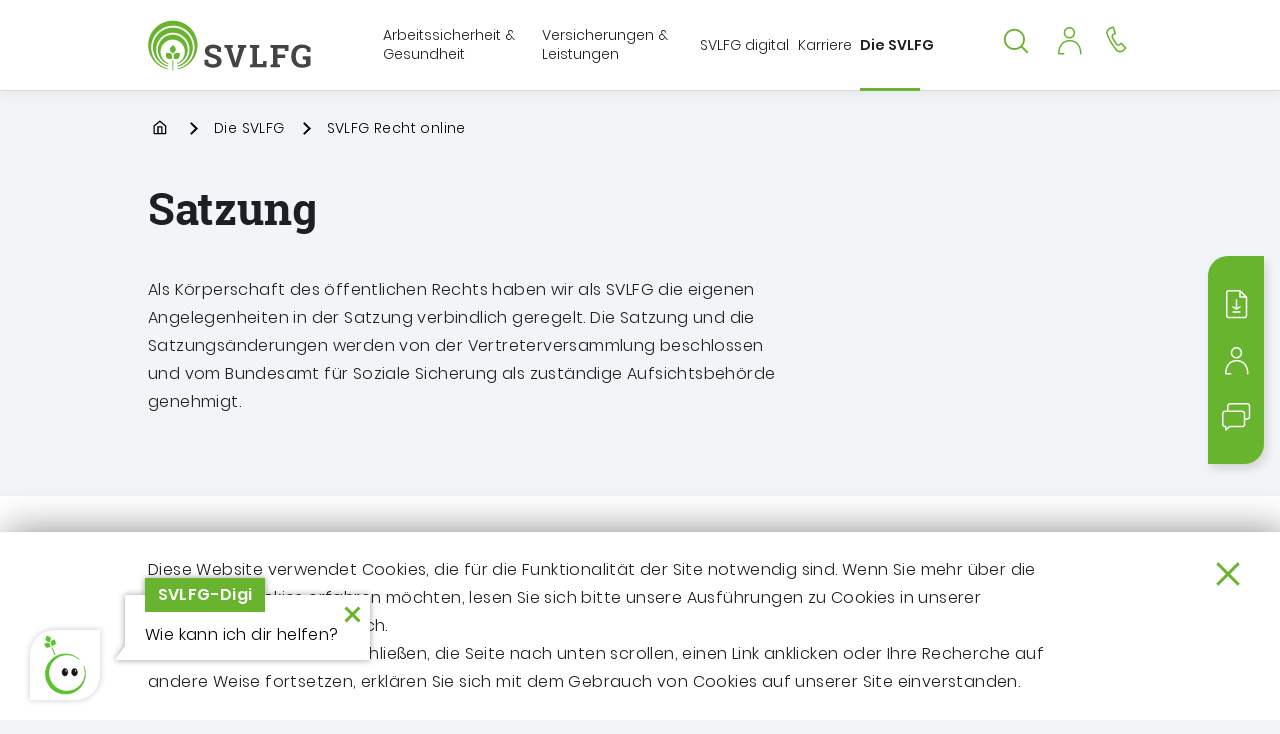

--- FILE ---
content_type: text/html; charset=utf-8
request_url: https://www.svlfg.de/satzung
body_size: 26389
content:
<!DOCTYPE html>
<html lang="de">
<!--VERSION: 1.17.0-->
<!--noindex-->
<head>
    <meta charset="UTF-8">
    <meta http-equiv="x-ua-compatible" content="ie=edge">
    <meta name="viewport" content="width=device-width, initial-scale=1, shrink-to-fit=no">
    <title>SVLFG | Satzung</title>

    <link rel="apple-touch-icon" sizes="180x180" href="/assets/favicons/apple-touch-icon-864c5fbea338357e921464e5b4a7bf1ccd15157a838b01ccabf81ed45532e793.png">
    <link rel="icon" type="image/png" sizes="32x32" href="/assets/favicons/favicon-32x32-fd8ac3b085f95eda729351e0f722165fb656c3fd6d7899572d60cc83580ba4ed.png">
    <link rel="icon" type="image/png" sizes="16x16" href="/assets/favicons/favicon-16x16-1565444c05cfb11bcdfbb36b207563ec79f497373c86bf6f7ebed1ba499bbc5a.png">

    <link rel="manifest" href="/assets/favicons/site-7859f856bcb07813992135c4ee8a9a657c0ca3227108d57265463ed1338fe4b8.webmanifest">
    <link rel="mask-icon" href="/assets/favicons/safari-pinned-tab-d90beaca8102f4307c3f0683cf41f8567b8c6cd1e0ac662fb1215236b5ad32a0.svg" color="#68b42e">
    <link rel="shortcut icon" href="/assets/favicons/favicon-8c555549cc3b2082490030739910709693b0d71febcff89e0036a156259947ca.ico">
    <meta name="msapplication-TileColor" content="#68b42e">
    <meta name="msapplication-config" content="/assets/favicons/browserconfig-f757339ba5a8322c1581fe3adec214535470f40e498495e34265cd436b6cbca7.xml">
    <meta name="theme-color" content="#ffffff">

    

    <meta name="keywords" content="Satzung" />
    <meta name="description" content="Als Körperschaft des öffentlichen Rechts haben wir als SVLFG die eigenen Angelegenheiten in der Satzung verbindlich geregelt." />


    <link href="https://www.svlfg.de/satzung" rel="canonical" />
    
    <meta property="og:locale" content="de_DE" />
<meta property="og:url" content="https://www.svlfg.de/satzung" />
<meta property="og:title" content="SVLFG | Satzung" />
<meta property="og:type" content="website" />
<meta property="og:description" content="Die SVLFG ist zuständig für die Durchführung der landwirtschaftlichen Unfallversicherung, der Alterssicherung der Landwirte, der landwirtschaftlichen Krankenversicherung und der landwirtschaftlichen Pflegeversicherung." />
<meta property="og:image" content="" />
<meta property="og:image:width" content="98" />
<meta property="og:image:height" content="78" />
<meta property="twitter:card" content="summary_lage_image" />
<meta property="twitter:title" content="SVLFG | Satzung" />
<meta property="twitter:description" content="Die SVLFG ist zuständig für die Durchführung der landwirtschaftlichen Unfallversicherung, der Alterssicherung der Landwirte, der landwirtschaftlichen Krankenversicherung und der landwirtschaftlichen Pflegeversicherung." />
<meta property="twitter:image" content="" />
    
    <meta name="csrf-param" content="authenticity_token" />
<meta name="csrf-token" content="8XowIZhTZp5uvnQ1+xRwbWoo0LeT+xAerTihADyx/5xve8a+tQ0OCVt67tAYSTh+XbZZwlk7j/6CmboYp24hGg==" />
    <meta name="generator" content="Scrivito by Infopark AG (scrivito.com)" />

    <link href="/assets/favicons/favicon-8c555549cc3b2082490030739910709693b0d71febcff89e0036a156259947ca.ico" rel="shortcut icon" type="image/x-icon">

    <link rel="stylesheet" media="all" href="/assets/application-75e7b67f78737d23a6e5418ded71eaee05fdbe603dd085d17daae9f7e916dc51.css" />
    

    <!-- include application_head -->
<script src="/assets/application_head-ae7b4970154fe28175735e7fd453a52b742ca6cfa2583fde24b6472f4f27da6b.js"></script>
<script>
  var jsFeatures = {
    locale: "de",
    domain: 'svlfg_de',
    hierarchical_depth: 5,
  };
</script>

    
      <!-- Copyright (c) 2000-2023 etracker GmbH. All rights reserved. -->
  <!-- This material may not be reproduced, displayed, modified or distributed -->
  <!-- without the express prior written permission of the copyright holder. -->
  <!-- etracker tracklet 5.0 -->
  <script type="text/javascript">
    // var et_pagename = "";
    // var et_areas = "";
    // var et_tval = 0;
    // var et_tsale = 0;
    // var et_tonr = "";
    // var et_basket = "";
  </script>
  <script id="_etLoader" type="text/javascript" charset="UTF-8"
          data-block-cookies="true"
          data-secure-code="5dVvP3"
          src="//code.etracker.com/code/e.js" async></script>
  <!-- etracker tracklet 5.0 end -->

</head>
<!--/noindex-->
<body  data-pi-obj_class="PContentPage" data-pi-ws-id="published" data-pi-obj_id="1abc4b2795ab0cb5" data-pi-obj_path="/svlfg_de/de/e3b5d81e5b97eefc/cf4d1ff0e12d47d0/1abc4b2795ab0cb5">
<div class="section cookies" id="cookieNotification">
  <div class="container">
    <div class="wysiwyg">
      <p>Diese Website verwendet Cookies, die für die Funktionalität der Site notwendig sind. Wenn Sie mehr über die genutzten Cookies erfahren möchten, lesen Sie sich bitte unsere Ausführungen zu Cookies in unserer <a href="https://www.svlfg.de/datenschutzerklaerung">Datenschutzerklärung&nbsp;</a>durch.</p><p><span style="font-size: 1rem; letter-spacing: 0.4px;">Indem Sie dieses Banner schließen, die Seite nach unten scrollen, einen Link anklicken oder Ihre Recherche auf andere Weise fortsetzen, erklären Sie sich mit dem Gebrauch von Cookies auf unserer Site einverstanden.</span></p>
    </div>
    <button class="btn-cookie cookie_disclaimer__close d-md-block" id="cookieAccept" type="button" aria-label="Schließen">
      <svg class="icon icon-close" role="img" aria-hidden="true"><use xlink:href="/assets/svg-4016cbd05fb7a5048f9993905521a405ea5d8654ddecaa2030697ad42392d850.svg#icon-close"></use></svg>
    </button>
  </div>
</div>


<div class="page">
  <!--noindex-->
  <!-- Modul Skipnavigation-->
<nav class="nav-skip">
  <a class="sr-only sr-only-focusable" href="#sprungmarke_inhalt">
    Springe zu: <strong>Inhalt</strong>
  </a>
  <a class="sr-only sr-only-focusable" href="#sprungmarke_suche">
    Springe zu: <strong>Suche</strong>
  </a>
  <a class="sr-only sr-only-focusable" href="#sprungmarke_menu">
    Springe zu: <strong>Hauptmenü</strong>
  </a>
</nav>

  <header class="site-header">
  <div class="container">
    <div class="site-header__wrapper">
      <!-- Logo-->
<div class="logo">
  <a href="https://www.svlfg.de/startpage-9c6f922753b7a1d8">
    <img alt="Sozialversicherung für Landwirtschaft, Forsten und Gartenbau (SVLFG)" class="logo__sm" src="/assets/logo-small-4e8a575e9af7b6599bc5c5be2d40d2b59d61e5d9e297e7d93797ee8c178c46bc.svg" />
    <img alt="Sozialversicherung für Landwirtschaft, Forsten und Gartenbau (SVLFG)" class="logo__lg" src="/assets/logo-50ff6479c0b70283fd70357ad52c37faa59d555fc0c5ee564fb1034aeb7de202.svg" />
    <span class="sr-only">Sozialversicherung für Landwirtschaft, Forsten und Gartenbau (SVLFG)</span>
</a></div>

      <!-- Navigation-->

<nav class="navigation" aria-label="Hauptmenü" id="sprungmarke_menu">
    <div class="navigation__flyout flyout--first">
        <div class="container">
            
                
                
                
                
                


<ul><li id="08ecff3bcc4de157" data-path="/svlfg_de/de/286dbd3fd3613ab9">
                    <div class="navigation__item">
                        <button
                            class="navigation__toggle toggle--next "
                            type="button"
                            aria-controls="flyout-08ecff3bcc4de157"
                            aria-expanded="false"
                            title="Menü anzeigen">
                            <span class="navigation__toggle-text">Arbeitssicherheit &amp; Gesundheit</span>
                        </button>
                    </div>
                    <div class="navigation__flyout flyout--second" id="flyout-08ecff3bcc4de157">
                        <div class="container">
                            <button class="navigation__close d-none d-md-block" type="button" aria-label="Schließen">
                                <svg class="icon icon-close" role="img" aria-hidden="true"><use xlink:href="/assets/svg-4016cbd05fb7a5048f9993905521a405ea5d8654ddecaa2030697ad42392d850.svg#icon-close"></use></svg>
                            </button>
                            <button class="navigation__toggle toggle--back" type="button">
                                <svg class="icon icon-chevron-left" role="img" aria-hidden="true"><use xlink:href="/assets/svg-4016cbd05fb7a5048f9993905521a405ea5d8654ddecaa2030697ad42392d850.svg#icon-chevron-left"></use></svg>
                                <span class="navigation__toggle-text">Homepage DE</span>
                            </button>
                            <div class="navigation__item item--title">
                                <a class="navigation__link" href="/arbeitssicherheit-gesundheit">
                                    <span>Arbeitssicherheit &amp; Gesundheit</span>
</a>                            </div>
                              
                                  
                                  
                                  
                                  
                                  
                                  
                                  
                                  
                                  
                                  
                                  
                                  
                                  
                                  
                                  
                                  
                                  
                                  



                                  
                                  <ul><li id="1862441bba6bae9a" data-path="/svlfg_de/de/286dbd3fd3613ab9/fa9df1eeef06c621">
                                      <div class="navigation__item">
                                          <a class="navigation__link" href="/landwirtschaft">
                                              <span>Landwirtschaft</span>
</a>                                          <button class="navigation__toggle toggle--next" type="button">
                                              <span class="navigation__toggle-text">Landwirtschaft</span>
                                          </button>
                                      </div>
                                      <div class="navigation__flyout flyout--third">
                                          <div class="container">
                                              <button class="navigation__toggle toggle--back" type="button">
                                                  <svg class="icon icon-chevron-left" role="img" aria-hidden="true"><use xlink:href="/assets/svg-4016cbd05fb7a5048f9993905521a405ea5d8654ddecaa2030697ad42392d850.svg#icon-chevron-left"></use></svg>
                                                  <span class="navigation__toggle-text">Arbeitssicherheit &amp; Gesundheit</span>
                                              </button>
                                              <div class="navigation__item item--title">
                                                  <a class="navigation__link" href="/landwirtschaft">
                                                      <span>Landwirtschaft</span>
</a>                                              </div>
                                              










<ul></ul>                                          </div>
                                      </div>
</li><li id="54ad1b43064320ce" data-path="/svlfg_de/de/286dbd3fd3613ab9/c087983a35d45406">
                                      <div class="navigation__item">
                                          <a class="navigation__link" href="/forst">
                                              <span>Forst</span>
</a>                                          <button class="navigation__toggle toggle--next" type="button">
                                              <span class="navigation__toggle-text">Forst</span>
                                          </button>
                                      </div>
                                      <div class="navigation__flyout flyout--third">
                                          <div class="container">
                                              <button class="navigation__toggle toggle--back" type="button">
                                                  <svg class="icon icon-chevron-left" role="img" aria-hidden="true"><use xlink:href="/assets/svg-4016cbd05fb7a5048f9993905521a405ea5d8654ddecaa2030697ad42392d850.svg#icon-chevron-left"></use></svg>
                                                  <span class="navigation__toggle-text">Arbeitssicherheit &amp; Gesundheit</span>
                                              </button>
                                              <div class="navigation__item item--title">
                                                  <a class="navigation__link" href="/forst">
                                                      <span>Forst</span>
</a>                                              </div>
                                              















<ul></ul>                                          </div>
                                      </div>
</li><li id="80841b4bca3ca543" data-path="/svlfg_de/de/286dbd3fd3613ab9/ce20a931eb4c03f0">
                                      <div class="navigation__item">
                                          <a class="navigation__link" href="/gartenbau">
                                              <span>Gartenbau</span>
</a>                                          <button class="navigation__toggle toggle--next" type="button">
                                              <span class="navigation__toggle-text">Gartenbau</span>
                                          </button>
                                      </div>
                                      <div class="navigation__flyout flyout--third">
                                          <div class="container">
                                              <button class="navigation__toggle toggle--back" type="button">
                                                  <svg class="icon icon-chevron-left" role="img" aria-hidden="true"><use xlink:href="/assets/svg-4016cbd05fb7a5048f9993905521a405ea5d8654ddecaa2030697ad42392d850.svg#icon-chevron-left"></use></svg>
                                                  <span class="navigation__toggle-text">Arbeitssicherheit &amp; Gesundheit</span>
                                              </button>
                                              <div class="navigation__item item--title">
                                                  <a class="navigation__link" href="/gartenbau">
                                                      <span>Gartenbau</span>
</a>                                              </div>
                                              



<ul></ul>                                          </div>
                                      </div>
</li><li id="fe40e9a3ee265ea4" data-path="/svlfg_de/de/286dbd3fd3613ab9/6dda6b6042636eb2">
                                      <div class="navigation__item">
                                          <a class="navigation__link" href="/jagd">
                                              <span>Jagd</span>
</a>                                          <button class="navigation__toggle toggle--next" type="button">
                                              <span class="navigation__toggle-text">Jagd</span>
                                          </button>
                                      </div>
                                      <div class="navigation__flyout flyout--third">
                                          <div class="container">
                                              <button class="navigation__toggle toggle--back" type="button">
                                                  <svg class="icon icon-chevron-left" role="img" aria-hidden="true"><use xlink:href="/assets/svg-4016cbd05fb7a5048f9993905521a405ea5d8654ddecaa2030697ad42392d850.svg#icon-chevron-left"></use></svg>
                                                  <span class="navigation__toggle-text">Arbeitssicherheit &amp; Gesundheit</span>
                                              </button>
                                              <div class="navigation__item item--title">
                                                  <a class="navigation__link" href="/jagd">
                                                      <span>Jagd</span>
</a>                                              </div>
                                              

<ul></ul>                                          </div>
                                      </div>
</li><li id="02e90d468d90930d" data-path="/svlfg_de/de/286dbd3fd3613ab9/a84614c309d9d381">
                                      <div class="navigation__item">
                                          <a class="navigation__link" href="/gleichgewicht">
                                              <span>Mit uns im Gleichgewicht</span>
</a>                                          <button class="navigation__toggle toggle--next" type="button">
                                              <span class="navigation__toggle-text">Mit uns im Gleichgewicht</span>
                                          </button>
                                      </div>
                                      <div class="navigation__flyout flyout--third">
                                          <div class="container">
                                              <button class="navigation__toggle toggle--back" type="button">
                                                  <svg class="icon icon-chevron-left" role="img" aria-hidden="true"><use xlink:href="/assets/svg-4016cbd05fb7a5048f9993905521a405ea5d8654ddecaa2030697ad42392d850.svg#icon-chevron-left"></use></svg>
                                                  <span class="navigation__toggle-text">Arbeitssicherheit &amp; Gesundheit</span>
                                              </button>
                                              <div class="navigation__item item--title">
                                                  <a class="navigation__link" href="/gleichgewicht">
                                                      <span>Mit uns im Gleichgewicht</span>
</a>                                              </div>
                                              










<ul></ul>                                          </div>
                                      </div>
</li><li id="8af2e72b76db32ca" data-path="/svlfg_de/de/286dbd3fd3613ab9/8641940d9934d549">
                                      <div class="navigation__item">
                                          <a class="navigation__link" href="/gesunde-ernaehrung">
                                              <span>Ernährung: Vielfalt, Regionalität - lecker &amp; gesund</span>
</a>                                          <button class="navigation__toggle toggle--next" type="button">
                                              <span class="navigation__toggle-text">Ernährung: Vielfalt, Regionalität - lecker &amp; gesund</span>
                                          </button>
                                      </div>
                                      <div class="navigation__flyout flyout--third">
                                          <div class="container">
                                              <button class="navigation__toggle toggle--back" type="button">
                                                  <svg class="icon icon-chevron-left" role="img" aria-hidden="true"><use xlink:href="/assets/svg-4016cbd05fb7a5048f9993905521a405ea5d8654ddecaa2030697ad42392d850.svg#icon-chevron-left"></use></svg>
                                                  <span class="navigation__toggle-text">Arbeitssicherheit &amp; Gesundheit</span>
                                              </button>
                                              <div class="navigation__item item--title">
                                                  <a class="navigation__link" href="/gesunde-ernaehrung">
                                                      <span>Ernährung: Vielfalt, Regionalität - lecker &amp; gesund</span>
</a>                                              </div>
                                              

<ul></ul>                                          </div>
                                      </div>
</li><li id="2e7bda6572d96431" data-path="/svlfg_de/de/286dbd3fd3613ab9/8accf854aaa6b78d">
                                      <div class="navigation__item">
                                          <a class="navigation__link" href="/kurse-seminare">
                                              <span>Kurse und Seminare</span>
</a>                                          <button class="navigation__toggle toggle--next" type="button">
                                              <span class="navigation__toggle-text">Kurse und Seminare</span>
                                          </button>
                                      </div>
                                      <div class="navigation__flyout flyout--third">
                                          <div class="container">
                                              <button class="navigation__toggle toggle--back" type="button">
                                                  <svg class="icon icon-chevron-left" role="img" aria-hidden="true"><use xlink:href="/assets/svg-4016cbd05fb7a5048f9993905521a405ea5d8654ddecaa2030697ad42392d850.svg#icon-chevron-left"></use></svg>
                                                  <span class="navigation__toggle-text">Arbeitssicherheit &amp; Gesundheit</span>
                                              </button>
                                              <div class="navigation__item item--title">
                                                  <a class="navigation__link" href="/kurse-seminare">
                                                      <span>Kurse und Seminare</span>
</a>                                              </div>
                                              














<ul></ul>                                          </div>
                                      </div>
</li><li id="637ff1ed006125ad" data-path="/svlfg_de/de/286dbd3fd3613ab9/20396426b5df97f9">
                                      <div class="navigation__item">
                                          <a class="navigation__link" href="/praeventionskultur">
                                              <span>Präventionskultur</span>
</a>                                          <button class="navigation__toggle toggle--next" type="button">
                                              <span class="navigation__toggle-text">Präventionskultur</span>
                                          </button>
                                      </div>
                                      <div class="navigation__flyout flyout--third">
                                          <div class="container">
                                              <button class="navigation__toggle toggle--back" type="button">
                                                  <svg class="icon icon-chevron-left" role="img" aria-hidden="true"><use xlink:href="/assets/svg-4016cbd05fb7a5048f9993905521a405ea5d8654ddecaa2030697ad42392d850.svg#icon-chevron-left"></use></svg>
                                                  <span class="navigation__toggle-text">Arbeitssicherheit &amp; Gesundheit</span>
                                              </button>
                                              <div class="navigation__item item--title">
                                                  <a class="navigation__link" href="/praeventionskultur">
                                                      <span>Präventionskultur</span>
</a>                                              </div>
                                              








<ul></ul>                                          </div>
                                      </div>
</li><li id="666fd48034e991ea" data-path="/svlfg_de/de/286dbd3fd3613ab9/e36d874587a3c40d">
                                      <div class="navigation__item">
                                          <a class="navigation__link" href="/gesunde-arbeit">
                                              <span>Gesunde Arbeit</span>
</a>                                          <button class="navigation__toggle toggle--next" type="button">
                                              <span class="navigation__toggle-text">Gesunde Arbeit</span>
                                          </button>
                                      </div>
                                      <div class="navigation__flyout flyout--third">
                                          <div class="container">
                                              <button class="navigation__toggle toggle--back" type="button">
                                                  <svg class="icon icon-chevron-left" role="img" aria-hidden="true"><use xlink:href="/assets/svg-4016cbd05fb7a5048f9993905521a405ea5d8654ddecaa2030697ad42392d850.svg#icon-chevron-left"></use></svg>
                                                  <span class="navigation__toggle-text">Arbeitssicherheit &amp; Gesundheit</span>
                                              </button>
                                              <div class="navigation__item item--title">
                                                  <a class="navigation__link" href="/gesunde-arbeit">
                                                      <span>Gesunde Arbeit</span>
</a>                                              </div>
                                              















                                                <ul><li id="e6b2f31cb1a61024" data-path="/svlfg_de/de/286dbd3fd3613ab9/e36d874587a3c40d/2d8a5ced451084bb">
                                                    <div class="navigation__item">
                                                        <a class="navigation__link" href="/azubiaktiv-fit-for-green">
                                                            <span>AzubiAktiv - fit for green  </span>
</a>                                                    </div>
</li></ul>                                          </div>
                                      </div>
</li><li id="a132f123be0330d6" data-path="/svlfg_de/de/286dbd3fd3613ab9/4481a53a7438aa13">
                                      <div class="navigation__item">
                                          <a class="navigation__link" href="/psychische-belastung">
                                              <span>Psychische Belastung</span>
</a>                                          <button class="navigation__toggle toggle--next" type="button">
                                              <span class="navigation__toggle-text">Psychische Belastung</span>
                                          </button>
                                      </div>
                                      <div class="navigation__flyout flyout--third">
                                          <div class="container">
                                              <button class="navigation__toggle toggle--back" type="button">
                                                  <svg class="icon icon-chevron-left" role="img" aria-hidden="true"><use xlink:href="/assets/svg-4016cbd05fb7a5048f9993905521a405ea5d8654ddecaa2030697ad42392d850.svg#icon-chevron-left"></use></svg>
                                                  <span class="navigation__toggle-text">Arbeitssicherheit &amp; Gesundheit</span>
                                              </button>
                                              <div class="navigation__item item--title">
                                                  <a class="navigation__link" href="/psychische-belastung">
                                                      <span>Psychische Belastung</span>
</a>                                              </div>
                                              


<ul></ul>                                          </div>
                                      </div>
</li><li id="b92e7bc1da386884" data-path="/svlfg_de/de/286dbd3fd3613ab9/788cfd53211fe908">
                                      <div class="navigation__item">
                                          <a class="navigation__link" href="/gefaehrdungsbeurteilung">
                                              <span>Gefährdungsbeurteilung</span>
</a>                                          <button class="navigation__toggle toggle--next" type="button">
                                              <span class="navigation__toggle-text">Gefährdungsbeurteilung</span>
                                          </button>
                                      </div>
                                      <div class="navigation__flyout flyout--third">
                                          <div class="container">
                                              <button class="navigation__toggle toggle--back" type="button">
                                                  <svg class="icon icon-chevron-left" role="img" aria-hidden="true"><use xlink:href="/assets/svg-4016cbd05fb7a5048f9993905521a405ea5d8654ddecaa2030697ad42392d850.svg#icon-chevron-left"></use></svg>
                                                  <span class="navigation__toggle-text">Arbeitssicherheit &amp; Gesundheit</span>
                                              </button>
                                              <div class="navigation__item item--title">
                                                  <a class="navigation__link" href="/gefaehrdungsbeurteilung">
                                                      <span>Gefährdungsbeurteilung</span>
</a>                                              </div>
                                              
                                                <ul><li id="13787c2e0c3d6910" data-path="/svlfg_de/de/286dbd3fd3613ab9/788cfd53211fe908/9321578a97402a87">
                                                    <div class="navigation__item">
                                                        <a class="navigation__link" href="/messtechnischer-dienst">
                                                            <span>Messtechnischer Dienst</span>
</a>                                                    </div>
</li></ul>                                          </div>
                                      </div>
</li><li id="f52536ba9452b7bb" data-path="/svlfg_de/de/286dbd3fd3613ab9/14d8a161bca37a6b">
                                      <div class="navigation__item">
                                          <a class="navigation__link" href="/praxishilfen">
                                              <span>Praxishilfen</span>
</a>                                          <button class="navigation__toggle toggle--next" type="button">
                                              <span class="navigation__toggle-text">Praxishilfen</span>
                                          </button>
                                      </div>
                                      <div class="navigation__flyout flyout--third">
                                          <div class="container">
                                              <button class="navigation__toggle toggle--back" type="button">
                                                  <svg class="icon icon-chevron-left" role="img" aria-hidden="true"><use xlink:href="/assets/svg-4016cbd05fb7a5048f9993905521a405ea5d8654ddecaa2030697ad42392d850.svg#icon-chevron-left"></use></svg>
                                                  <span class="navigation__toggle-text">Arbeitssicherheit &amp; Gesundheit</span>
                                              </button>
                                              <div class="navigation__item item--title">
                                                  <a class="navigation__link" href="/praxishilfen">
                                                      <span>Praxishilfen</span>
</a>                                              </div>
                                              



<ul></ul>                                          </div>
                                      </div>
</li><li id="704c47aea562e9fa" data-path="/svlfg_de/de/286dbd3fd3613ab9/8f679f682865f60a">
                                      <div class="navigation__item">
                                          <a class="navigation__link" href="/foerderung">
                                              <span>Prävention lohnt sich doppelt</span>
</a>                                          <button class="navigation__toggle toggle--next" type="button">
                                              <span class="navigation__toggle-text">Prävention lohnt sich doppelt</span>
                                          </button>
                                      </div>
                                      <div class="navigation__flyout flyout--third">
                                          <div class="container">
                                              <button class="navigation__toggle toggle--back" type="button">
                                                  <svg class="icon icon-chevron-left" role="img" aria-hidden="true"><use xlink:href="/assets/svg-4016cbd05fb7a5048f9993905521a405ea5d8654ddecaa2030697ad42392d850.svg#icon-chevron-left"></use></svg>
                                                  <span class="navigation__toggle-text">Arbeitssicherheit &amp; Gesundheit</span>
                                              </button>
                                              <div class="navigation__item item--title">
                                                  <a class="navigation__link" href="/foerderung">
                                                      <span>Prävention lohnt sich doppelt</span>
</a>                                              </div>
                                              





<ul></ul>                                          </div>
                                      </div>
</li><li id="9c8d35bd2a02f07d" data-path="/svlfg_de/de/286dbd3fd3613ab9/ca763e3f8865526c">
                                      <div class="navigation__item">
                                          <a class="navigation__link" href="/praevention-a-z">
                                              <span>Themen A-Z</span>
</a>                                          <button class="navigation__toggle toggle--next" type="button">
                                              <span class="navigation__toggle-text">Themen A-Z</span>
                                          </button>
                                      </div>
                                      <div class="navigation__flyout flyout--third">
                                          <div class="container">
                                              <button class="navigation__toggle toggle--back" type="button">
                                                  <svg class="icon icon-chevron-left" role="img" aria-hidden="true"><use xlink:href="/assets/svg-4016cbd05fb7a5048f9993905521a405ea5d8654ddecaa2030697ad42392d850.svg#icon-chevron-left"></use></svg>
                                                  <span class="navigation__toggle-text">Arbeitssicherheit &amp; Gesundheit</span>
                                              </button>
                                              <div class="navigation__item item--title">
                                                  <a class="navigation__link" href="/praevention-a-z">
                                                      <span>Themen A-Z</span>
</a>                                              </div>
                                              





























<ul></ul>                                          </div>
                                      </div>
</li><li id="446f5e59c6bd94d5" data-path="/svlfg_de/de/286dbd3fd3613ab9/446f5e59c6bd94d5">
                                      <div class="navigation__item">
                                          <a class="navigation__link" href="/unterweisung">
                                              <span>Unterweisung</span>
</a>                                          <button class="navigation__toggle toggle--next" type="button">
                                              <span class="navigation__toggle-text">Unterweisung</span>
                                          </button>
                                      </div>
                                      <div class="navigation__flyout flyout--third">
                                          <div class="container">
                                              <button class="navigation__toggle toggle--back" type="button">
                                                  <svg class="icon icon-chevron-left" role="img" aria-hidden="true"><use xlink:href="/assets/svg-4016cbd05fb7a5048f9993905521a405ea5d8654ddecaa2030697ad42392d850.svg#icon-chevron-left"></use></svg>
                                                  <span class="navigation__toggle-text">Arbeitssicherheit &amp; Gesundheit</span>
                                              </button>
                                              <div class="navigation__item item--title">
                                                  <a class="navigation__link" href="/unterweisung">
                                                      <span>Unterweisung</span>
</a>                                              </div>
                                              <ul></ul>                                          </div>
                                      </div>
</li><li id="c6895ca5763aed10" data-path="/svlfg_de/de/286dbd3fd3613ab9/acda7021389ba139">
                                      <div class="navigation__item">
                                          <a class="navigation__link" href="/besondere-dienstleistungen-der-praevention">
                                              <span>Besondere Dienstleistungen der Prävention</span>
</a>                                          <button class="navigation__toggle toggle--next" type="button">
                                              <span class="navigation__toggle-text">Besondere Dienstleistungen der Prävention</span>
                                          </button>
                                      </div>
                                      <div class="navigation__flyout flyout--third">
                                          <div class="container">
                                              <button class="navigation__toggle toggle--back" type="button">
                                                  <svg class="icon icon-chevron-left" role="img" aria-hidden="true"><use xlink:href="/assets/svg-4016cbd05fb7a5048f9993905521a405ea5d8654ddecaa2030697ad42392d850.svg#icon-chevron-left"></use></svg>
                                                  <span class="navigation__toggle-text">Arbeitssicherheit &amp; Gesundheit</span>
                                              </button>
                                              <div class="navigation__item item--title">
                                                  <a class="navigation__link" href="/besondere-dienstleistungen-der-praevention">
                                                      <span>Besondere Dienstleistungen der Prävention</span>
</a>                                              </div>
                                              <ul></ul>                                          </div>
                                      </div>
</li><li id="618a7c46c33ee824" data-path="/svlfg_de/de/286dbd3fd3613ab9/618a7c46c33ee824">
                                      <div class="navigation__item">
                                          <a class="navigation__link" href="/gesetze-vorschriften-im-arbeitsschutz">
                                              <span>Gesetze und Vorschriften im Arbeitsschutz</span>
</a>                                          <button class="navigation__toggle toggle--next" type="button">
                                              <span class="navigation__toggle-text">Gesetze und Vorschriften im Arbeitsschutz</span>
                                          </button>
                                      </div>
                                      <div class="navigation__flyout flyout--third">
                                          <div class="container">
                                              <button class="navigation__toggle toggle--back" type="button">
                                                  <svg class="icon icon-chevron-left" role="img" aria-hidden="true"><use xlink:href="/assets/svg-4016cbd05fb7a5048f9993905521a405ea5d8654ddecaa2030697ad42392d850.svg#icon-chevron-left"></use></svg>
                                                  <span class="navigation__toggle-text">Arbeitssicherheit &amp; Gesundheit</span>
                                              </button>
                                              <div class="navigation__item item--title">
                                                  <a class="navigation__link" href="/gesetze-vorschriften-im-arbeitsschutz">
                                                      <span>Gesetze und Vorschriften im Arbeitsschutz</span>
</a>                                              </div>
                                              <ul></ul>                                          </div>
                                      </div>
</li><li id="720688aa945ad2bc" data-path="/svlfg_de/de/286dbd3fd3613ab9/720688aa945ad2bc">
                                      <div class="navigation__item">
                                          <a class="navigation__link" href="/ansprechpartner-praevention">
                                              <span>Ansprechpartner Prävention vor Ort</span>
</a>                                          <button class="navigation__toggle toggle--next" type="button">
                                              <span class="navigation__toggle-text">Ansprechpartner Prävention vor Ort</span>
                                          </button>
                                      </div>
                                      <div class="navigation__flyout flyout--third">
                                          <div class="container">
                                              <button class="navigation__toggle toggle--back" type="button">
                                                  <svg class="icon icon-chevron-left" role="img" aria-hidden="true"><use xlink:href="/assets/svg-4016cbd05fb7a5048f9993905521a405ea5d8654ddecaa2030697ad42392d850.svg#icon-chevron-left"></use></svg>
                                                  <span class="navigation__toggle-text">Arbeitssicherheit &amp; Gesundheit</span>
                                              </button>
                                              <div class="navigation__item item--title">
                                                  <a class="navigation__link" href="/ansprechpartner-praevention">
                                                      <span>Ansprechpartner Prävention vor Ort</span>
</a>                                              </div>
                                              <ul></ul>                                          </div>
                                      </div>
</li><li id="61bf96841144e4f9" data-path="/svlfg_de/de/286dbd3fd3613ab9/2fd269820c7fa81d">
                                      <div class="navigation__item">
                                          <a class="navigation__link" href="/infos-fuer-frauen-in-der-gruenen-branche">
                                              <span>Informationen für Frauen in der Grünen Branche</span>
</a>                                          <button class="navigation__toggle toggle--next" type="button">
                                              <span class="navigation__toggle-text">Informationen für Frauen in der Grünen Branche</span>
                                          </button>
                                      </div>
                                      <div class="navigation__flyout flyout--third">
                                          <div class="container">
                                              <button class="navigation__toggle toggle--back" type="button">
                                                  <svg class="icon icon-chevron-left" role="img" aria-hidden="true"><use xlink:href="/assets/svg-4016cbd05fb7a5048f9993905521a405ea5d8654ddecaa2030697ad42392d850.svg#icon-chevron-left"></use></svg>
                                                  <span class="navigation__toggle-text">Arbeitssicherheit &amp; Gesundheit</span>
                                              </button>
                                              <div class="navigation__item item--title">
                                                  <a class="navigation__link" href="/infos-fuer-frauen-in-der-gruenen-branche">
                                                      <span>Informationen für Frauen in der Grünen Branche</span>
</a>                                              </div>
                                              
<ul></ul>                                          </div>
                                      </div>
</li><li id="7270d3f1479f69cf" data-path="/svlfg_de/de/286dbd3fd3613ab9/7270d3f1479f69cf">
                                      <div class="navigation__item">
                                          <a class="navigation__link" href="/praemiensystem">
                                              <span>Prämiensystem </span>
</a>                                          <button class="navigation__toggle toggle--next" type="button">
                                              <span class="navigation__toggle-text">Prämiensystem </span>
                                          </button>
                                      </div>
                                      <div class="navigation__flyout flyout--third">
                                          <div class="container">
                                              <button class="navigation__toggle toggle--back" type="button">
                                                  <svg class="icon icon-chevron-left" role="img" aria-hidden="true"><use xlink:href="/assets/svg-4016cbd05fb7a5048f9993905521a405ea5d8654ddecaa2030697ad42392d850.svg#icon-chevron-left"></use></svg>
                                                  <span class="navigation__toggle-text">Arbeitssicherheit &amp; Gesundheit</span>
                                              </button>
                                              <div class="navigation__item item--title">
                                                  <a class="navigation__link" href="/praemiensystem">
                                                      <span>Prämiensystem </span>
</a>                                              </div>
                                              <ul></ul>                                          </div>
                                      </div>
</li></ul>                              <div class="navigation__meta">
    <ul>
                <li>
                    <a title="Gehe zu:" class="navigation__meta-button" href="/mediencenter">
                        <svg class="icon icon-media-center" role="img" aria-hidden="true">                       <use xlink:href="/assets/svg.svg#icon-media-center"></use>                     </svg>
                        <span>Mediencenter / Vordrucke</span>
</a>                </li>
                <li>
                    <a title="Gehe zu:" class="navigation__meta-button" href="https://portal.svlfg.de/svlfg-apps/">
                        <svg class="icon icon-avatar" role="img" aria-hidden="true">                       <use xlink:href="/assets/svg.svg#icon-avatar"></use>                     </svg>
                        <span>Meine SVLFG</span>
</a>                </li>
                <li>
                    <a title="Gehe zu:" class="navigation__meta-button" href="/ihr-kontakt-zu-uns">
                        <svg class="icon icon-kontakt" role="img" aria-hidden="true">                       <use xlink:href="/assets/svg.svg#icon-kontakt"></use>                     </svg>
                        <span>Kontakt aufnehmen</span>
</a>                </li>
    </ul>
</div>

                        </div>
                    </div>
</li><li id="ee4f635a509af250" data-path="/svlfg_de/de/a5e0560787bcf012">
                    <div class="navigation__item">
                        <button
                            class="navigation__toggle toggle--next "
                            type="button"
                            aria-controls="flyout-ee4f635a509af250"
                            aria-expanded="false"
                            title="Menü anzeigen">
                            <span class="navigation__toggle-text">Versicherungen &amp; Leistungen</span>
                        </button>
                    </div>
                    <div class="navigation__flyout flyout--second" id="flyout-ee4f635a509af250">
                        <div class="container">
                            <button class="navigation__close d-none d-md-block" type="button" aria-label="Schließen">
                                <svg class="icon icon-close" role="img" aria-hidden="true"><use xlink:href="/assets/svg-4016cbd05fb7a5048f9993905521a405ea5d8654ddecaa2030697ad42392d850.svg#icon-close"></use></svg>
                            </button>
                            <button class="navigation__toggle toggle--back" type="button">
                                <svg class="icon icon-chevron-left" role="img" aria-hidden="true"><use xlink:href="/assets/svg-4016cbd05fb7a5048f9993905521a405ea5d8654ddecaa2030697ad42392d850.svg#icon-chevron-left"></use></svg>
                                <span class="navigation__toggle-text">Homepage DE</span>
                            </button>
                            <div class="navigation__item item--title">
                                <a class="navigation__link" href="/versicherungen-leistungen">
                                    <span>Versicherungen &amp; Leistungen</span>
</a>                            </div>
                              
                                  
                                  
                                  
                                  
                                  
                                  
                                  
                                  
                                  
                                  
                                  
                                  <ul><li id="5e6c653f8fc8b54a" data-path="/svlfg_de/de/a5e0560787bcf012/a9a25116686f4a5e">
                                      <div class="navigation__item">
                                          <a class="navigation__link" href="/berufsgenossenschaft">
                                              <span>Berufsgenossenschaft</span>
</a>                                          <button class="navigation__toggle toggle--next" type="button">
                                              <span class="navigation__toggle-text">Berufsgenossenschaft</span>
                                          </button>
                                      </div>
                                      <div class="navigation__flyout flyout--third">
                                          <div class="container">
                                              <button class="navigation__toggle toggle--back" type="button">
                                                  <svg class="icon icon-chevron-left" role="img" aria-hidden="true"><use xlink:href="/assets/svg-4016cbd05fb7a5048f9993905521a405ea5d8654ddecaa2030697ad42392d850.svg#icon-chevron-left"></use></svg>
                                                  <span class="navigation__toggle-text">Versicherungen &amp; Leistungen</span>
                                              </button>
                                              <div class="navigation__item item--title">
                                                  <a class="navigation__link" href="/berufsgenossenschaft">
                                                      <span>Berufsgenossenschaft</span>
</a>                                              </div>
                                              
                                                
                                                

<ul><li id="7a3cf26381171966" data-path="/svlfg_de/de/a5e0560787bcf012/a9a25116686f4a5e/03f6f63d48335e59">
                                                    <div class="navigation__item">
                                                        <a class="navigation__link" href="/berufsgenossenschaft-versicherung-beitraege">
                                                            <span>Versicherung &amp; Beiträge</span>
</a>                                                    </div>
</li><li id="18c2016ad561baa7" data-path="/svlfg_de/de/a5e0560787bcf012/a9a25116686f4a5e/33d9fe649e5eb336">
                                                    <div class="navigation__item">
                                                        <a class="navigation__link" href="/berufsgenossenschaft-leistungen">
                                                            <span>Leistungen</span>
</a>                                                    </div>
</li></ul>                                          </div>
                                      </div>
</li><li id="e77c1e778d59bd24" data-path="/svlfg_de/de/a5e0560787bcf012/f933e1f2a97a9894">
                                      <div class="navigation__item">
                                          <a class="navigation__link" href="/alterskasse">
                                              <span>Alterskasse</span>
</a>                                          <button class="navigation__toggle toggle--next" type="button">
                                              <span class="navigation__toggle-text">Alterskasse</span>
                                          </button>
                                      </div>
                                      <div class="navigation__flyout flyout--third">
                                          <div class="container">
                                              <button class="navigation__toggle toggle--back" type="button">
                                                  <svg class="icon icon-chevron-left" role="img" aria-hidden="true"><use xlink:href="/assets/svg-4016cbd05fb7a5048f9993905521a405ea5d8654ddecaa2030697ad42392d850.svg#icon-chevron-left"></use></svg>
                                                  <span class="navigation__toggle-text">Versicherungen &amp; Leistungen</span>
                                              </button>
                                              <div class="navigation__item item--title">
                                                  <a class="navigation__link" href="/alterskasse">
                                                      <span>Alterskasse</span>
</a>                                              </div>
                                              
                                                
                                                <ul><li id="e4d57085b591c7d5" data-path="/svlfg_de/de/a5e0560787bcf012/f933e1f2a97a9894/1d9ca3bdbbc4674a">
                                                    <div class="navigation__item">
                                                        <a class="navigation__link" href="/alterskasse-versicherung-beitraege">
                                                            <span>Versicherung &amp; Beiträge</span>
</a>                                                    </div>
</li><li id="3d8c156919c24b1d" data-path="/svlfg_de/de/a5e0560787bcf012/f933e1f2a97a9894/238b534caabc22e9">
                                                    <div class="navigation__item">
                                                        <a class="navigation__link" href="/alterskasse-leistungen">
                                                            <span>Leistungen</span>
</a>                                                    </div>
</li></ul>                                          </div>
                                      </div>
</li><li id="0d3bf858eb17cd4a" data-path="/svlfg_de/de/a5e0560787bcf012/76eb95b4baca2a37">
                                      <div class="navigation__item">
                                          <a class="navigation__link" href="/krankenkasse">
                                              <span>Krankenkasse</span>
</a>                                          <button class="navigation__toggle toggle--next" type="button">
                                              <span class="navigation__toggle-text">Krankenkasse</span>
                                          </button>
                                      </div>
                                      <div class="navigation__flyout flyout--third">
                                          <div class="container">
                                              <button class="navigation__toggle toggle--back" type="button">
                                                  <svg class="icon icon-chevron-left" role="img" aria-hidden="true"><use xlink:href="/assets/svg-4016cbd05fb7a5048f9993905521a405ea5d8654ddecaa2030697ad42392d850.svg#icon-chevron-left"></use></svg>
                                                  <span class="navigation__toggle-text">Versicherungen &amp; Leistungen</span>
                                              </button>
                                              <div class="navigation__item item--title">
                                                  <a class="navigation__link" href="/krankenkasse">
                                                      <span>Krankenkasse</span>
</a>                                              </div>
                                              
                                                
                                                
<ul><li id="c5e82347f1c9c69b" data-path="/svlfg_de/de/a5e0560787bcf012/76eb95b4baca2a37/1fe9b9af79c76219">
                                                    <div class="navigation__item">
                                                        <a class="navigation__link" href="/krankenkasse-versicherung-beitraege">
                                                            <span>Versicherung &amp; Beiträge</span>
</a>                                                    </div>
</li><li id="e882db04d0c6a478" data-path="/svlfg_de/de/a5e0560787bcf012/76eb95b4baca2a37/6efa70160403dbff">
                                                    <div class="navigation__item">
                                                        <a class="navigation__link" href="/leistungen-landwirtschaftliche-krankenkasse">
                                                            <span>Leistungen</span>
</a>                                                    </div>
</li></ul>                                          </div>
                                      </div>
</li><li id="38543f69dcd84e13" data-path="/svlfg_de/de/a5e0560787bcf012/c40862f65179c232">
                                      <div class="navigation__item">
                                          <a class="navigation__link" href="/pflegekasse">
                                              <span>Pflegekasse</span>
</a>                                          <button class="navigation__toggle toggle--next" type="button">
                                              <span class="navigation__toggle-text">Pflegekasse</span>
                                          </button>
                                      </div>
                                      <div class="navigation__flyout flyout--third">
                                          <div class="container">
                                              <button class="navigation__toggle toggle--back" type="button">
                                                  <svg class="icon icon-chevron-left" role="img" aria-hidden="true"><use xlink:href="/assets/svg-4016cbd05fb7a5048f9993905521a405ea5d8654ddecaa2030697ad42392d850.svg#icon-chevron-left"></use></svg>
                                                  <span class="navigation__toggle-text">Versicherungen &amp; Leistungen</span>
                                              </button>
                                              <div class="navigation__item item--title">
                                                  <a class="navigation__link" href="/pflegekasse">
                                                      <span>Pflegekasse</span>
</a>                                              </div>
                                              
                                                
                                                
<ul><li id="22b43624fe30c37c" data-path="/svlfg_de/de/a5e0560787bcf012/c40862f65179c232/527d5e0662c396fb">
                                                    <div class="navigation__item">
                                                        <a class="navigation__link" href="/pflegekasse-versicherung-beitraege">
                                                            <span>Versicherung &amp; Beiträge</span>
</a>                                                    </div>
</li><li id="ced012e8feb66433" data-path="/svlfg_de/de/a5e0560787bcf012/c40862f65179c232/930348cc2992c562">
                                                    <div class="navigation__item">
                                                        <a class="navigation__link" href="/leistungen-der-landwirtschaftlichen-pflegekasse">
                                                            <span>Leistungen</span>
</a>                                                    </div>
</li></ul>                                          </div>
                                      </div>
</li><li id="4e788c546199f3b5" data-path="/svlfg_de/de/a5e0560787bcf012/4e788c546199f3b5">
                                      <div class="navigation__item">
                                          <a class="navigation__link" href="/betriebshilfe-haushaltshilfe">
                                              <span>Betriebs- und Haushaltshilfe</span>
</a>                                          <button class="navigation__toggle toggle--next" type="button">
                                              <span class="navigation__toggle-text">Betriebs- und Haushaltshilfe</span>
                                          </button>
                                      </div>
                                      <div class="navigation__flyout flyout--third">
                                          <div class="container">
                                              <button class="navigation__toggle toggle--back" type="button">
                                                  <svg class="icon icon-chevron-left" role="img" aria-hidden="true"><use xlink:href="/assets/svg-4016cbd05fb7a5048f9993905521a405ea5d8654ddecaa2030697ad42392d850.svg#icon-chevron-left"></use></svg>
                                                  <span class="navigation__toggle-text">Versicherungen &amp; Leistungen</span>
                                              </button>
                                              <div class="navigation__item item--title">
                                                  <a class="navigation__link" href="/betriebshilfe-haushaltshilfe">
                                                      <span>Betriebs- und Haushaltshilfe</span>
</a>                                              </div>
                                              <ul></ul>                                          </div>
                                      </div>
</li><li id="ccce207823570c5a" data-path="/svlfg_de/de/a5e0560787bcf012/ccce207823570c5a">
                                      <div class="navigation__item">
                                          <a class="navigation__link" href="/leistungen-zur-medizinischen-rehabilitation">
                                              <span>Leistungen zur medizinischen Rehabilitation</span>
</a>                                          <button class="navigation__toggle toggle--next" type="button">
                                              <span class="navigation__toggle-text">Leistungen zur medizinischen Rehabilitation</span>
                                          </button>
                                      </div>
                                      <div class="navigation__flyout flyout--third">
                                          <div class="container">
                                              <button class="navigation__toggle toggle--back" type="button">
                                                  <svg class="icon icon-chevron-left" role="img" aria-hidden="true"><use xlink:href="/assets/svg-4016cbd05fb7a5048f9993905521a405ea5d8654ddecaa2030697ad42392d850.svg#icon-chevron-left"></use></svg>
                                                  <span class="navigation__toggle-text">Versicherungen &amp; Leistungen</span>
                                              </button>
                                              <div class="navigation__item item--title">
                                                  <a class="navigation__link" href="/leistungen-zur-medizinischen-rehabilitation">
                                                      <span>Leistungen zur medizinischen Rehabilitation</span>
</a>                                              </div>
                                              



<ul></ul>                                          </div>
                                      </div>
</li><li id="1522dc207e9b8232" data-path="/svlfg_de/de/a5e0560787bcf012/77846d8172920ac6">
                                      <div class="navigation__item">
                                          <a class="navigation__link" href="/info-arbeitgeber">
                                              <span>Informationen für Arbeitgeber</span>
</a>                                          <button class="navigation__toggle toggle--next" type="button">
                                              <span class="navigation__toggle-text">Informationen für Arbeitgeber</span>
                                          </button>
                                      </div>
                                      <div class="navigation__flyout flyout--third">
                                          <div class="container">
                                              <button class="navigation__toggle toggle--back" type="button">
                                                  <svg class="icon icon-chevron-left" role="img" aria-hidden="true"><use xlink:href="/assets/svg-4016cbd05fb7a5048f9993905521a405ea5d8654ddecaa2030697ad42392d850.svg#icon-chevron-left"></use></svg>
                                                  <span class="navigation__toggle-text">Versicherungen &amp; Leistungen</span>
                                              </button>
                                              <div class="navigation__item item--title">
                                                  <a class="navigation__link" href="/info-arbeitgeber">
                                                      <span>Informationen für Arbeitgeber</span>
</a>                                              </div>
                                              






<ul></ul>                                          </div>
                                      </div>
</li><li id="578cceede18ef684" data-path="/svlfg_de/de/a5e0560787bcf012/d569e9c0f4565cb2">
                                      <div class="navigation__item">
                                          <a class="navigation__link" href="/info-arbeitnehmer">
                                              <span>Informationen für Arbeitnehmer</span>
</a>                                          <button class="navigation__toggle toggle--next" type="button">
                                              <span class="navigation__toggle-text">Informationen für Arbeitnehmer</span>
                                          </button>
                                      </div>
                                      <div class="navigation__flyout flyout--third">
                                          <div class="container">
                                              <button class="navigation__toggle toggle--back" type="button">
                                                  <svg class="icon icon-chevron-left" role="img" aria-hidden="true"><use xlink:href="/assets/svg-4016cbd05fb7a5048f9993905521a405ea5d8654ddecaa2030697ad42392d850.svg#icon-chevron-left"></use></svg>
                                                  <span class="navigation__toggle-text">Versicherungen &amp; Leistungen</span>
                                              </button>
                                              <div class="navigation__item item--title">
                                                  <a class="navigation__link" href="/info-arbeitnehmer">
                                                      <span>Informationen für Arbeitnehmer</span>
</a>                                              </div>
                                              






<ul></ul>                                          </div>
                                      </div>
</li><li id="015ffdb1503e9032" data-path="/svlfg_de/de/a5e0560787bcf012/91fed417483de2ca">
                                      <div class="navigation__item">
                                          <a class="navigation__link" href="/infos-fuer-aerztinnen-aerzte">
                                              <span>Informationen für Ärztinnen und Ärzte</span>
</a>                                          <button class="navigation__toggle toggle--next" type="button">
                                              <span class="navigation__toggle-text">Informationen für Ärztinnen und Ärzte</span>
                                          </button>
                                      </div>
                                      <div class="navigation__flyout flyout--third">
                                          <div class="container">
                                              <button class="navigation__toggle toggle--back" type="button">
                                                  <svg class="icon icon-chevron-left" role="img" aria-hidden="true"><use xlink:href="/assets/svg-4016cbd05fb7a5048f9993905521a405ea5d8654ddecaa2030697ad42392d850.svg#icon-chevron-left"></use></svg>
                                                  <span class="navigation__toggle-text">Versicherungen &amp; Leistungen</span>
                                              </button>
                                              <div class="navigation__item item--title">
                                                  <a class="navigation__link" href="/infos-fuer-aerztinnen-aerzte">
                                                      <span>Informationen für Ärztinnen und Ärzte</span>
</a>                                              </div>
                                              


<ul></ul>                                          </div>
                                      </div>
</li><li id="b9ebd7d4c99aca5c" data-path="/svlfg_de/de/a5e0560787bcf012/0dc72d3d5e1cd2d7">
                                      <div class="navigation__item">
                                          <a class="navigation__link" href="/infos-fuer-medizinische-rehaeinrichtungen">
                                              <span>Informationen für medizinische Rehabilitationseinrichtungen für den Bereich der LAK</span>
</a>                                          <button class="navigation__toggle toggle--next" type="button">
                                              <span class="navigation__toggle-text">Informationen für medizinische Rehabilitationseinrichtungen für den Bereich der LAK</span>
                                          </button>
                                      </div>
                                      <div class="navigation__flyout flyout--third">
                                          <div class="container">
                                              <button class="navigation__toggle toggle--back" type="button">
                                                  <svg class="icon icon-chevron-left" role="img" aria-hidden="true"><use xlink:href="/assets/svg-4016cbd05fb7a5048f9993905521a405ea5d8654ddecaa2030697ad42392d850.svg#icon-chevron-left"></use></svg>
                                                  <span class="navigation__toggle-text">Versicherungen &amp; Leistungen</span>
                                              </button>
                                              <div class="navigation__item item--title">
                                                  <a class="navigation__link" href="/infos-fuer-medizinische-rehaeinrichtungen">
                                                      <span>Informationen für medizinische Rehabilitationseinrichtungen für den Bereich der LAK</span>
</a>                                              </div>
                                              <ul></ul>                                          </div>
                                      </div>
</li><li id="4b7b2017cdac3e3a" data-path="/svlfg_de/de/a5e0560787bcf012/db48d9889bd80a20">
                                      <div class="navigation__item">
                                          <a class="navigation__link" href="/ihre-rechte">
                                              <span>Widerspruch gegen Entscheidungen der SVLFG </span>
</a>                                          <button class="navigation__toggle toggle--next" type="button">
                                              <span class="navigation__toggle-text">Widerspruch gegen Entscheidungen der SVLFG </span>
                                          </button>
                                      </div>
                                      <div class="navigation__flyout flyout--third">
                                          <div class="container">
                                              <button class="navigation__toggle toggle--back" type="button">
                                                  <svg class="icon icon-chevron-left" role="img" aria-hidden="true"><use xlink:href="/assets/svg-4016cbd05fb7a5048f9993905521a405ea5d8654ddecaa2030697ad42392d850.svg#icon-chevron-left"></use></svg>
                                                  <span class="navigation__toggle-text">Versicherungen &amp; Leistungen</span>
                                              </button>
                                              <div class="navigation__item item--title">
                                                  <a class="navigation__link" href="/ihre-rechte">
                                                      <span>Widerspruch gegen Entscheidungen der SVLFG </span>
</a>                                              </div>
                                              <ul></ul>                                          </div>
                                      </div>
</li><li id="f6686132f5a90170" data-path="/svlfg_de/de/a5e0560787bcf012/d4c53020bbf89f0a">
                                      <div class="navigation__item">
                                          <a class="navigation__link" href="/info-vertragspartner">
                                              <span>Informationen für Vertragspartner</span>
</a>                                          <button class="navigation__toggle toggle--next" type="button">
                                              <span class="navigation__toggle-text">Informationen für Vertragspartner</span>
                                          </button>
                                      </div>
                                      <div class="navigation__flyout flyout--third">
                                          <div class="container">
                                              <button class="navigation__toggle toggle--back" type="button">
                                                  <svg class="icon icon-chevron-left" role="img" aria-hidden="true"><use xlink:href="/assets/svg-4016cbd05fb7a5048f9993905521a405ea5d8654ddecaa2030697ad42392d850.svg#icon-chevron-left"></use></svg>
                                                  <span class="navigation__toggle-text">Versicherungen &amp; Leistungen</span>
                                              </button>
                                              <div class="navigation__item item--title">
                                                  <a class="navigation__link" href="/info-vertragspartner">
                                                      <span>Informationen für Vertragspartner</span>
</a>                                              </div>
                                              <ul></ul>                                          </div>
                                      </div>
</li></ul>                              <div class="navigation__meta">
    <ul>
                <li>
                    <a title="Gehe zu:" class="navigation__meta-button" href="/mediencenter">
                        <svg class="icon icon-media-center" role="img" aria-hidden="true">                       <use xlink:href="/assets/svg.svg#icon-media-center"></use>                     </svg>
                        <span>Mediencenter / Vordrucke</span>
</a>                </li>
                <li>
                    <a title="Gehe zu:" class="navigation__meta-button" href="https://portal.svlfg.de/svlfg-apps/">
                        <svg class="icon icon-avatar" role="img" aria-hidden="true">                       <use xlink:href="/assets/svg.svg#icon-avatar"></use>                     </svg>
                        <span>Meine SVLFG</span>
</a>                </li>
                <li>
                    <a title="Gehe zu:" class="navigation__meta-button" href="/ihr-kontakt-zu-uns">
                        <svg class="icon icon-kontakt" role="img" aria-hidden="true">                       <use xlink:href="/assets/svg.svg#icon-kontakt"></use>                     </svg>
                        <span>Kontakt aufnehmen</span>
</a>                </li>
    </ul>
</div>

                        </div>
                    </div>
</li><li id="791419455ac284bc" data-path="/svlfg_de/de/a677a1967dfbae02">
                    <div class="navigation__item">
                        <button
                            class="navigation__toggle toggle--next "
                            type="button"
                            aria-controls="flyout-791419455ac284bc"
                            aria-expanded="false"
                            title="Menü anzeigen">
                            <span class="navigation__toggle-text">SVLFG digital</span>
                        </button>
                    </div>
                    <div class="navigation__flyout flyout--second" id="flyout-791419455ac284bc">
                        <div class="container">
                            <button class="navigation__close d-none d-md-block" type="button" aria-label="Schließen">
                                <svg class="icon icon-close" role="img" aria-hidden="true"><use xlink:href="/assets/svg-4016cbd05fb7a5048f9993905521a405ea5d8654ddecaa2030697ad42392d850.svg#icon-close"></use></svg>
                            </button>
                            <button class="navigation__toggle toggle--back" type="button">
                                <svg class="icon icon-chevron-left" role="img" aria-hidden="true"><use xlink:href="/assets/svg-4016cbd05fb7a5048f9993905521a405ea5d8654ddecaa2030697ad42392d850.svg#icon-chevron-left"></use></svg>
                                <span class="navigation__toggle-text">Homepage DE</span>
                            </button>
                            <div class="navigation__item item--title">
                                <a class="navigation__link" href="/svlfg-digital">
                                    <span>SVLFG digital</span>
</a>                            </div>
                              











                                  
                                  
                                  
                                  
                                  

                                  
                                  
                                  
                                  

                                  
<ul><li id="5a2e526b884cf68f" data-path="/svlfg_de/de/a677a1967dfbae02/fa7b4c0295810414">
                                      <div class="navigation__item">
                                          <a class="navigation__link" href="/online-auf-einen-klick">
                                              <span>Online auf einen Klick</span>
</a>                                          <button class="navigation__toggle toggle--next" type="button">
                                              <span class="navigation__toggle-text">Online auf einen Klick</span>
                                          </button>
                                      </div>
                                      <div class="navigation__flyout flyout--third">
                                          <div class="container">
                                              <button class="navigation__toggle toggle--back" type="button">
                                                  <svg class="icon icon-chevron-left" role="img" aria-hidden="true"><use xlink:href="/assets/svg-4016cbd05fb7a5048f9993905521a405ea5d8654ddecaa2030697ad42392d850.svg#icon-chevron-left"></use></svg>
                                                  <span class="navigation__toggle-text">SVLFG digital</span>
                                              </button>
                                              <div class="navigation__item item--title">
                                                  <a class="navigation__link" href="/online-auf-einen-klick">
                                                      <span>Online auf einen Klick</span>
</a>                                              </div>
                                              



<ul></ul>                                          </div>
                                      </div>
</li><li id="3f6e7cec13be1361" data-path="/svlfg_de/de/a677a1967dfbae02/d54e011c9c11aca1">
                                      <div class="navigation__item">
                                          <a class="navigation__link" href="/online-sicher-und-gesund-3f6e7cec13be1361">
                                              <span>Online sicher und gesund</span>
</a>                                          <button class="navigation__toggle toggle--next" type="button">
                                              <span class="navigation__toggle-text">Online sicher und gesund</span>
                                          </button>
                                      </div>
                                      <div class="navigation__flyout flyout--third">
                                          <div class="container">
                                              <button class="navigation__toggle toggle--back" type="button">
                                                  <svg class="icon icon-chevron-left" role="img" aria-hidden="true"><use xlink:href="/assets/svg-4016cbd05fb7a5048f9993905521a405ea5d8654ddecaa2030697ad42392d850.svg#icon-chevron-left"></use></svg>
                                                  <span class="navigation__toggle-text">SVLFG digital</span>
                                              </button>
                                              <div class="navigation__item item--title">
                                                  <a class="navigation__link" href="/online-sicher-und-gesund-3f6e7cec13be1361">
                                                      <span>Online sicher und gesund</span>
</a>                                              </div>
                                              <ul></ul>                                          </div>
                                      </div>
</li><li id="6c07e2baa4a39d71" data-path="/svlfg_de/de/a677a1967dfbae02/414fbeea7002b43b">
                                      <div class="navigation__item">
                                          <a class="navigation__link" href="/info-und-lernwelt-der-svlfg">
                                              <span>Info- und Lernwelt der SVLFG</span>
</a>                                          <button class="navigation__toggle toggle--next" type="button">
                                              <span class="navigation__toggle-text">Info- und Lernwelt der SVLFG</span>
                                          </button>
                                      </div>
                                      <div class="navigation__flyout flyout--third">
                                          <div class="container">
                                              <button class="navigation__toggle toggle--back" type="button">
                                                  <svg class="icon icon-chevron-left" role="img" aria-hidden="true"><use xlink:href="/assets/svg-4016cbd05fb7a5048f9993905521a405ea5d8654ddecaa2030697ad42392d850.svg#icon-chevron-left"></use></svg>
                                                  <span class="navigation__toggle-text">SVLFG digital</span>
                                              </button>
                                              <div class="navigation__item item--title">
                                                  <a class="navigation__link" href="/info-und-lernwelt-der-svlfg">
                                                      <span>Info- und Lernwelt der SVLFG</span>
</a>                                              </div>
                                              <ul></ul>                                          </div>
                                      </div>
</li><li id="42efa56057cdda4b" data-path="/svlfg_de/de/a677a1967dfbae02/42efa56057cdda4b">
                                      <div class="navigation__item">
                                          <a class="navigation__link" href="/svlfg-digital-im-dialog-der-podcast">
                                              <span>SVLFG digital im Dialog - Der Podcast</span>
</a>                                          <button class="navigation__toggle toggle--next" type="button">
                                              <span class="navigation__toggle-text">SVLFG digital im Dialog - Der Podcast</span>
                                          </button>
                                      </div>
                                      <div class="navigation__flyout flyout--third">
                                          <div class="container">
                                              <button class="navigation__toggle toggle--back" type="button">
                                                  <svg class="icon icon-chevron-left" role="img" aria-hidden="true"><use xlink:href="/assets/svg-4016cbd05fb7a5048f9993905521a405ea5d8654ddecaa2030697ad42392d850.svg#icon-chevron-left"></use></svg>
                                                  <span class="navigation__toggle-text">SVLFG digital</span>
                                              </button>
                                              <div class="navigation__item item--title">
                                                  <a class="navigation__link" href="/svlfg-digital-im-dialog-der-podcast">
                                                      <span>SVLFG digital im Dialog - Der Podcast</span>
</a>                                              </div>
                                              <ul></ul>                                          </div>
                                      </div>
</li><li id="9332795fbd5fc406" data-path="/svlfg_de/de/a677a1967dfbae02/9332795fbd5fc406">
                                      <div class="navigation__item">
                                          <a class="navigation__link" href="/online-beratung">
                                              <span>Online-Beratung</span>
</a>                                          <button class="navigation__toggle toggle--next" type="button">
                                              <span class="navigation__toggle-text">Online-Beratung</span>
                                          </button>
                                      </div>
                                      <div class="navigation__flyout flyout--third">
                                          <div class="container">
                                              <button class="navigation__toggle toggle--back" type="button">
                                                  <svg class="icon icon-chevron-left" role="img" aria-hidden="true"><use xlink:href="/assets/svg-4016cbd05fb7a5048f9993905521a405ea5d8654ddecaa2030697ad42392d850.svg#icon-chevron-left"></use></svg>
                                                  <span class="navigation__toggle-text">SVLFG digital</span>
                                              </button>
                                              <div class="navigation__item item--title">
                                                  <a class="navigation__link" href="/online-beratung">
                                                      <span>Online-Beratung</span>
</a>                                              </div>
                                              <ul></ul>                                          </div>
                                      </div>
</li><li id="c4672eb652539da6" data-path="/svlfg_de/de/a677a1967dfbae02/c4672eb652539da6">
                                      <div class="navigation__item">
                                          <a class="navigation__link" href="/rechtsbehelfsbelehrung">
                                              <span>Widersprüche online einlegen</span>
</a>                                          <button class="navigation__toggle toggle--next" type="button">
                                              <span class="navigation__toggle-text">Widersprüche online einlegen</span>
                                          </button>
                                      </div>
                                      <div class="navigation__flyout flyout--third">
                                          <div class="container">
                                              <button class="navigation__toggle toggle--back" type="button">
                                                  <svg class="icon icon-chevron-left" role="img" aria-hidden="true"><use xlink:href="/assets/svg-4016cbd05fb7a5048f9993905521a405ea5d8654ddecaa2030697ad42392d850.svg#icon-chevron-left"></use></svg>
                                                  <span class="navigation__toggle-text">SVLFG digital</span>
                                              </button>
                                              <div class="navigation__item item--title">
                                                  <a class="navigation__link" href="/rechtsbehelfsbelehrung">
                                                      <span>Widersprüche online einlegen</span>
</a>                                              </div>
                                              <ul></ul>                                          </div>
                                      </div>
</li><li id="e0366f8d7e46315e" data-path="/svlfg_de/de/a677a1967dfbae02/17a416b0316d381b">
                                      <div class="navigation__item">
                                          <a class="navigation__link" href="/digitale-zukunft">
                                              <span>#digitaleZukunft</span>
</a>                                          <button class="navigation__toggle toggle--next" type="button">
                                              <span class="navigation__toggle-text">#digitaleZukunft</span>
                                          </button>
                                      </div>
                                      <div class="navigation__flyout flyout--third">
                                          <div class="container">
                                              <button class="navigation__toggle toggle--back" type="button">
                                                  <svg class="icon icon-chevron-left" role="img" aria-hidden="true"><use xlink:href="/assets/svg-4016cbd05fb7a5048f9993905521a405ea5d8654ddecaa2030697ad42392d850.svg#icon-chevron-left"></use></svg>
                                                  <span class="navigation__toggle-text">SVLFG digital</span>
                                              </button>
                                              <div class="navigation__item item--title">
                                                  <a class="navigation__link" href="/digitale-zukunft">
                                                      <span>#digitaleZukunft</span>
</a>                                              </div>
                                              




<ul></ul>                                          </div>
                                      </div>
</li><li id="b939a686ca27bbf6" data-path="/svlfg_de/de/a677a1967dfbae02/722a3ee288284bbd">
                                      <div class="navigation__item">
                                          <a class="navigation__link" href="/chatbot">
                                              <span>Chatbot &quot;SVLFG-Digi&quot;</span>
</a>                                          <button class="navigation__toggle toggle--next" type="button">
                                              <span class="navigation__toggle-text">Chatbot &quot;SVLFG-Digi&quot;</span>
                                          </button>
                                      </div>
                                      <div class="navigation__flyout flyout--third">
                                          <div class="container">
                                              <button class="navigation__toggle toggle--back" type="button">
                                                  <svg class="icon icon-chevron-left" role="img" aria-hidden="true"><use xlink:href="/assets/svg-4016cbd05fb7a5048f9993905521a405ea5d8654ddecaa2030697ad42392d850.svg#icon-chevron-left"></use></svg>
                                                  <span class="navigation__toggle-text">SVLFG digital</span>
                                              </button>
                                              <div class="navigation__item item--title">
                                                  <a class="navigation__link" href="/chatbot">
                                                      <span>Chatbot &quot;SVLFG-Digi&quot;</span>
</a>                                              </div>
                                              <ul></ul>                                          </div>
                                      </div>
</li><li id="48f9b1d481c2eef3" data-path="/svlfg_de/de/a677a1967dfbae02/1219fd52b0f11e26">
                                      <div class="navigation__item">
                                          <a class="navigation__link" href="/extranet-digital">
                                              <span>Arbeitswertnachweise online</span>
</a>                                          <button class="navigation__toggle toggle--next" type="button">
                                              <span class="navigation__toggle-text">Arbeitswertnachweise online</span>
                                          </button>
                                      </div>
                                      <div class="navigation__flyout flyout--third">
                                          <div class="container">
                                              <button class="navigation__toggle toggle--back" type="button">
                                                  <svg class="icon icon-chevron-left" role="img" aria-hidden="true"><use xlink:href="/assets/svg-4016cbd05fb7a5048f9993905521a405ea5d8654ddecaa2030697ad42392d850.svg#icon-chevron-left"></use></svg>
                                                  <span class="navigation__toggle-text">SVLFG digital</span>
                                              </button>
                                              <div class="navigation__item item--title">
                                                  <a class="navigation__link" href="/extranet-digital">
                                                      <span>Arbeitswertnachweise online</span>
</a>                                              </div>
                                              <ul></ul>                                          </div>
                                      </div>
</li><li id="777823a1ba9bb151" data-path="/svlfg_de/de/a677a1967dfbae02/777823a1ba9bb151">
                                      <div class="navigation__item">
                                          <a class="navigation__link" href="/elektronische-patientenakte">
                                              <span>Elektronische Patientenakte (ePA) und die ePA-App der SVLFG</span>
</a>                                          <button class="navigation__toggle toggle--next" type="button">
                                              <span class="navigation__toggle-text">Elektronische Patientenakte (ePA) und die ePA-App der SVLFG</span>
                                          </button>
                                      </div>
                                      <div class="navigation__flyout flyout--third">
                                          <div class="container">
                                              <button class="navigation__toggle toggle--back" type="button">
                                                  <svg class="icon icon-chevron-left" role="img" aria-hidden="true"><use xlink:href="/assets/svg-4016cbd05fb7a5048f9993905521a405ea5d8654ddecaa2030697ad42392d850.svg#icon-chevron-left"></use></svg>
                                                  <span class="navigation__toggle-text">SVLFG digital</span>
                                              </button>
                                              <div class="navigation__item item--title">
                                                  <a class="navigation__link" href="/elektronische-patientenakte">
                                                      <span>Elektronische Patientenakte (ePA) und die ePA-App der SVLFG</span>
</a>                                              </div>
                                              <ul></ul>                                          </div>
                                      </div>
</li></ul>                              <div class="navigation__meta">
    <ul>
                <li>
                    <a title="Gehe zu:" class="navigation__meta-button" href="/mediencenter">
                        <svg class="icon icon-media-center" role="img" aria-hidden="true">                       <use xlink:href="/assets/svg.svg#icon-media-center"></use>                     </svg>
                        <span>Mediencenter / Vordrucke</span>
</a>                </li>
                <li>
                    <a title="Gehe zu:" class="navigation__meta-button" href="https://portal.svlfg.de/svlfg-apps/">
                        <svg class="icon icon-avatar" role="img" aria-hidden="true">                       <use xlink:href="/assets/svg.svg#icon-avatar"></use>                     </svg>
                        <span>Meine SVLFG</span>
</a>                </li>
                <li>
                    <a title="Gehe zu:" class="navigation__meta-button" href="/ihr-kontakt-zu-uns">
                        <svg class="icon icon-kontakt" role="img" aria-hidden="true">                       <use xlink:href="/assets/svg.svg#icon-kontakt"></use>                     </svg>
                        <span>Kontakt aufnehmen</span>
</a>                </li>
    </ul>
</div>

                        </div>
                    </div>
</li><li id="b4a562eba54e167c" data-path="/svlfg_de/de/d58b4e734b7bec73">
                    <div class="navigation__item">
                        <button
                            class="navigation__toggle toggle--next "
                            type="button"
                            aria-controls="flyout-b4a562eba54e167c"
                            aria-expanded="false"
                            title="Menü anzeigen">
                            <span class="navigation__toggle-text">Karriere</span>
                        </button>
                    </div>
                    <div class="navigation__flyout flyout--second" id="flyout-b4a562eba54e167c">
                        <div class="container">
                            <button class="navigation__close d-none d-md-block" type="button" aria-label="Schließen">
                                <svg class="icon icon-close" role="img" aria-hidden="true"><use xlink:href="/assets/svg-4016cbd05fb7a5048f9993905521a405ea5d8654ddecaa2030697ad42392d850.svg#icon-close"></use></svg>
                            </button>
                            <button class="navigation__toggle toggle--back" type="button">
                                <svg class="icon icon-chevron-left" role="img" aria-hidden="true"><use xlink:href="/assets/svg-4016cbd05fb7a5048f9993905521a405ea5d8654ddecaa2030697ad42392d850.svg#icon-chevron-left"></use></svg>
                                <span class="navigation__toggle-text">Homepage DE</span>
                            </button>
                            <div class="navigation__item item--title">
                                <a class="navigation__link" href="/karriere">
                                    <span>Karriere</span>
</a>                            </div>
                              
                                  
                                  
                                  
                                  
                                  

                                  <ul><li id="ee9c824e903cc79f" data-path="/svlfg_de/de/d58b4e734b7bec73/7a0c35ff336b07f9">
                                      <div class="navigation__item">
                                          <a class="navigation__link" href="/stellenangebote">
                                              <span>Stellenangebote</span>
</a>                                          <button class="navigation__toggle toggle--next" type="button">
                                              <span class="navigation__toggle-text">Stellenangebote</span>
                                          </button>
                                      </div>
                                      <div class="navigation__flyout flyout--third">
                                          <div class="container">
                                              <button class="navigation__toggle toggle--back" type="button">
                                                  <svg class="icon icon-chevron-left" role="img" aria-hidden="true"><use xlink:href="/assets/svg-4016cbd05fb7a5048f9993905521a405ea5d8654ddecaa2030697ad42392d850.svg#icon-chevron-left"></use></svg>
                                                  <span class="navigation__toggle-text">Karriere</span>
                                              </button>
                                              <div class="navigation__item item--title">
                                                  <a class="navigation__link" href="/stellenangebote">
                                                      <span>Stellenangebote</span>
</a>                                              </div>
                                              












<ul></ul>                                          </div>
                                      </div>
</li><li id="46f07308f12141f1" data-path="/svlfg_de/de/d58b4e734b7bec73/c853905f8a80339a">
                                      <div class="navigation__item">
                                          <a class="navigation__link" href="/ausbildung-studium">
                                              <span>Ausbildung/Studium</span>
</a>                                          <button class="navigation__toggle toggle--next" type="button">
                                              <span class="navigation__toggle-text">Ausbildung/Studium</span>
                                          </button>
                                      </div>
                                      <div class="navigation__flyout flyout--third">
                                          <div class="container">
                                              <button class="navigation__toggle toggle--back" type="button">
                                                  <svg class="icon icon-chevron-left" role="img" aria-hidden="true"><use xlink:href="/assets/svg-4016cbd05fb7a5048f9993905521a405ea5d8654ddecaa2030697ad42392d850.svg#icon-chevron-left"></use></svg>
                                                  <span class="navigation__toggle-text">Karriere</span>
                                              </button>
                                              <div class="navigation__item item--title">
                                                  <a class="navigation__link" href="/ausbildung-studium">
                                                      <span>Ausbildung/Studium</span>
</a>                                              </div>
                                              











<ul></ul>                                          </div>
                                      </div>
</li><li id="b1c947b49e1b94a3" data-path="/svlfg_de/de/d58b4e734b7bec73/b1c947b49e1b94a3">
                                      <div class="navigation__item">
                                          <a class="navigation__link" href="/Messetermine-Ausbildung-Studium">
                                              <span>Messetermine </span>
</a>                                          <button class="navigation__toggle toggle--next" type="button">
                                              <span class="navigation__toggle-text">Messetermine </span>
                                          </button>
                                      </div>
                                      <div class="navigation__flyout flyout--third">
                                          <div class="container">
                                              <button class="navigation__toggle toggle--back" type="button">
                                                  <svg class="icon icon-chevron-left" role="img" aria-hidden="true"><use xlink:href="/assets/svg-4016cbd05fb7a5048f9993905521a405ea5d8654ddecaa2030697ad42392d850.svg#icon-chevron-left"></use></svg>
                                                  <span class="navigation__toggle-text">Karriere</span>
                                              </button>
                                              <div class="navigation__item item--title">
                                                  <a class="navigation__link" href="/Messetermine-Ausbildung-Studium">
                                                      <span>Messetermine </span>
</a>                                              </div>
                                              <ul></ul>                                          </div>
                                      </div>
</li><li id="e5bb91486b5c6523" data-path="/svlfg_de/de/d58b4e734b7bec73/e5bb91486b5c6523">
                                      <div class="navigation__item">
                                          <a class="navigation__link" href="/referendariat">
                                              <span>Referendariat</span>
</a>                                          <button class="navigation__toggle toggle--next" type="button">
                                              <span class="navigation__toggle-text">Referendariat</span>
                                          </button>
                                      </div>
                                      <div class="navigation__flyout flyout--third">
                                          <div class="container">
                                              <button class="navigation__toggle toggle--back" type="button">
                                                  <svg class="icon icon-chevron-left" role="img" aria-hidden="true"><use xlink:href="/assets/svg-4016cbd05fb7a5048f9993905521a405ea5d8654ddecaa2030697ad42392d850.svg#icon-chevron-left"></use></svg>
                                                  <span class="navigation__toggle-text">Karriere</span>
                                              </button>
                                              <div class="navigation__item item--title">
                                                  <a class="navigation__link" href="/referendariat">
                                                      <span>Referendariat</span>
</a>                                              </div>
                                              <ul></ul>                                          </div>
                                      </div>
</li><li id="d82031373f67eaa5" data-path="/svlfg_de/de/d58b4e734b7bec73/d82031373f67eaa5">
                                      <div class="navigation__item">
                                          <a class="navigation__link" href="/praktikum">
                                              <span>Praktikum</span>
</a>                                          <button class="navigation__toggle toggle--next" type="button">
                                              <span class="navigation__toggle-text">Praktikum</span>
                                          </button>
                                      </div>
                                      <div class="navigation__flyout flyout--third">
                                          <div class="container">
                                              <button class="navigation__toggle toggle--back" type="button">
                                                  <svg class="icon icon-chevron-left" role="img" aria-hidden="true"><use xlink:href="/assets/svg-4016cbd05fb7a5048f9993905521a405ea5d8654ddecaa2030697ad42392d850.svg#icon-chevron-left"></use></svg>
                                                  <span class="navigation__toggle-text">Karriere</span>
                                              </button>
                                              <div class="navigation__item item--title">
                                                  <a class="navigation__link" href="/praktikum">
                                                      <span>Praktikum</span>
</a>                                              </div>
                                              <ul></ul>                                          </div>
                                      </div>
</li><li id="61265372e1f4c5e4" data-path="/svlfg_de/de/d58b4e734b7bec73/61265372e1f4c5e4">
                                      <div class="navigation__item">
                                          <a class="navigation__link" href="/aufsichtsperson-bei-der-svlfg">
                                              <span>Als Aufsichtsperson bei der SVLFG arbeiten </span>
</a>                                          <button class="navigation__toggle toggle--next" type="button">
                                              <span class="navigation__toggle-text">Als Aufsichtsperson bei der SVLFG arbeiten </span>
                                          </button>
                                      </div>
                                      <div class="navigation__flyout flyout--third">
                                          <div class="container">
                                              <button class="navigation__toggle toggle--back" type="button">
                                                  <svg class="icon icon-chevron-left" role="img" aria-hidden="true"><use xlink:href="/assets/svg-4016cbd05fb7a5048f9993905521a405ea5d8654ddecaa2030697ad42392d850.svg#icon-chevron-left"></use></svg>
                                                  <span class="navigation__toggle-text">Karriere</span>
                                              </button>
                                              <div class="navigation__item item--title">
                                                  <a class="navigation__link" href="/aufsichtsperson-bei-der-svlfg">
                                                      <span>Als Aufsichtsperson bei der SVLFG arbeiten </span>
</a>                                              </div>
                                              <ul></ul>                                          </div>
                                      </div>
</li></ul>                              <div class="navigation__meta">
    <ul>
                <li>
                    <a title="Gehe zu:" class="navigation__meta-button" href="/mediencenter">
                        <svg class="icon icon-media-center" role="img" aria-hidden="true">                       <use xlink:href="/assets/svg.svg#icon-media-center"></use>                     </svg>
                        <span>Mediencenter / Vordrucke</span>
</a>                </li>
                <li>
                    <a title="Gehe zu:" class="navigation__meta-button" href="https://portal.svlfg.de/svlfg-apps/">
                        <svg class="icon icon-avatar" role="img" aria-hidden="true">                       <use xlink:href="/assets/svg.svg#icon-avatar"></use>                     </svg>
                        <span>Meine SVLFG</span>
</a>                </li>
                <li>
                    <a title="Gehe zu:" class="navigation__meta-button" href="/ihr-kontakt-zu-uns">
                        <svg class="icon icon-kontakt" role="img" aria-hidden="true">                       <use xlink:href="/assets/svg.svg#icon-kontakt"></use>                     </svg>
                        <span>Kontakt aufnehmen</span>
</a>                </li>
    </ul>
</div>

                        </div>
                    </div>
</li><li id="6951c09d8cb9b4d5" data-path="/svlfg_de/de/e3b5d81e5b97eefc">
                    <div class="navigation__item">
                        <button
                            class="navigation__toggle toggle--next is-current-page"
                            type="button"
                            aria-controls="flyout-6951c09d8cb9b4d5"
                            aria-expanded="false"
                            title="Menü anzeigen">
                            <span class="navigation__toggle-text">Die SVLFG</span>
                        </button>
                    </div>
                    <div class="navigation__flyout flyout--second" id="flyout-6951c09d8cb9b4d5">
                        <div class="container">
                            <button class="navigation__close d-none d-md-block" type="button" aria-label="Schließen">
                                <svg class="icon icon-close" role="img" aria-hidden="true"><use xlink:href="/assets/svg-4016cbd05fb7a5048f9993905521a405ea5d8654ddecaa2030697ad42392d850.svg#icon-close"></use></svg>
                            </button>
                            <button class="navigation__toggle toggle--back" type="button">
                                <svg class="icon icon-chevron-left" role="img" aria-hidden="true"><use xlink:href="/assets/svg-4016cbd05fb7a5048f9993905521a405ea5d8654ddecaa2030697ad42392d850.svg#icon-chevron-left"></use></svg>
                                <span class="navigation__toggle-text">Homepage DE</span>
                            </button>
                            <div class="navigation__item item--title">
                                <a class="navigation__link" href="/die-svlfg">
                                    <span>Die SVLFG</span>
</a>                            </div>
                              
                                  
                                  
                                  
                                  
                                  
                                  
                                  
                                  
                                  
                                  
                                  
                                  
                                  

                                  

                                  
                                  


                                  
                                  

                                  

                                  <ul><li id="f5dd593430737586" data-path="/svlfg_de/de/e3b5d81e5b97eefc/6910c90c06b04438">
                                      <div class="navigation__item">
                                          <a class="navigation__link" href="/so-erreichen-sie-uns">
                                              <span>So erreichen Sie uns</span>
</a>                                          <button class="navigation__toggle toggle--next" type="button">
                                              <span class="navigation__toggle-text">So erreichen Sie uns</span>
                                          </button>
                                      </div>
                                      <div class="navigation__flyout flyout--third">
                                          <div class="container">
                                              <button class="navigation__toggle toggle--back" type="button">
                                                  <svg class="icon icon-chevron-left" role="img" aria-hidden="true"><use xlink:href="/assets/svg-4016cbd05fb7a5048f9993905521a405ea5d8654ddecaa2030697ad42392d850.svg#icon-chevron-left"></use></svg>
                                                  <span class="navigation__toggle-text">Die SVLFG</span>
                                              </button>
                                              <div class="navigation__item item--title">
                                                  <a class="navigation__link" href="/so-erreichen-sie-uns">
                                                      <span>So erreichen Sie uns</span>
</a>                                              </div>
                                              


                                                



<ul><li id="57f7ba0da59314d5" data-path="/svlfg_de/de/e3b5d81e5b97eefc/6910c90c06b04438/c9ca504298e92e16">
                                                    <div class="navigation__item">
                                                        <a class="navigation__link" href="/barrierefrei-kontakt">
                                                            <span>Barrierefreier Kontakt</span>
</a>                                                    </div>
</li></ul>                                          </div>
                                      </div>
</li><li id="de27be2ea70073bb" data-path="/svlfg_de/de/e3b5d81e5b97eefc/de27be2ea70073bb">
                                      <div class="navigation__item">
                                          <a class="navigation__link" href="/selbstverwaltung">
                                              <span>Selbstverwaltung</span>
</a>                                          <button class="navigation__toggle toggle--next" type="button">
                                              <span class="navigation__toggle-text">Selbstverwaltung</span>
                                          </button>
                                      </div>
                                      <div class="navigation__flyout flyout--third">
                                          <div class="container">
                                              <button class="navigation__toggle toggle--back" type="button">
                                                  <svg class="icon icon-chevron-left" role="img" aria-hidden="true"><use xlink:href="/assets/svg-4016cbd05fb7a5048f9993905521a405ea5d8654ddecaa2030697ad42392d850.svg#icon-chevron-left"></use></svg>
                                                  <span class="navigation__toggle-text">Die SVLFG</span>
                                              </button>
                                              <div class="navigation__item item--title">
                                                  <a class="navigation__link" href="/selbstverwaltung">
                                                      <span>Selbstverwaltung</span>
</a>                                              </div>
                                              


<ul></ul>                                          </div>
                                      </div>
</li><li id="49a590bb81ff54a7" data-path="/svlfg_de/de/e3b5d81e5b97eefc/49a590bb81ff54a7">
                                      <div class="navigation__item">
                                          <a class="navigation__link" href="/geschaeftsfuehrung">
                                              <span>Geschäftsführung</span>
</a>                                          <button class="navigation__toggle toggle--next" type="button">
                                              <span class="navigation__toggle-text">Geschäftsführung</span>
                                          </button>
                                      </div>
                                      <div class="navigation__flyout flyout--third">
                                          <div class="container">
                                              <button class="navigation__toggle toggle--back" type="button">
                                                  <svg class="icon icon-chevron-left" role="img" aria-hidden="true"><use xlink:href="/assets/svg-4016cbd05fb7a5048f9993905521a405ea5d8654ddecaa2030697ad42392d850.svg#icon-chevron-left"></use></svg>
                                                  <span class="navigation__toggle-text">Die SVLFG</span>
                                              </button>
                                              <div class="navigation__item item--title">
                                                  <a class="navigation__link" href="/geschaeftsfuehrung">
                                                      <span>Geschäftsführung</span>
</a>                                              </div>
                                              <ul></ul>                                          </div>
                                      </div>
</li><li id="784fe6f568ed90e9" data-path="/svlfg_de/de/e3b5d81e5b97eefc/66f5fd446419feee">
                                      <div class="navigation__item">
                                          <a class="navigation__link" href="/leitbild-und-organisation">
                                              <span>Leitbild und Organisation </span>
</a>                                          <button class="navigation__toggle toggle--next" type="button">
                                              <span class="navigation__toggle-text">Leitbild und Organisation </span>
                                          </button>
                                      </div>
                                      <div class="navigation__flyout flyout--third">
                                          <div class="container">
                                              <button class="navigation__toggle toggle--back" type="button">
                                                  <svg class="icon icon-chevron-left" role="img" aria-hidden="true"><use xlink:href="/assets/svg-4016cbd05fb7a5048f9993905521a405ea5d8654ddecaa2030697ad42392d850.svg#icon-chevron-left"></use></svg>
                                                  <span class="navigation__toggle-text">Die SVLFG</span>
                                              </button>
                                              <div class="navigation__item item--title">
                                                  <a class="navigation__link" href="/leitbild-und-organisation">
                                                      <span>Leitbild und Organisation </span>
</a>                                              </div>
                                              <ul></ul>                                          </div>
                                      </div>
</li><li id="6fec8a53cee0e3eb" data-path="/svlfg_de/de/e3b5d81e5b97eefc/12fc2da754c7473a">
                                      <div class="navigation__item">
                                          <a class="navigation__link" href="/aktuelles">
                                              <span>Aktuelles</span>
</a>                                          <button class="navigation__toggle toggle--next" type="button">
                                              <span class="navigation__toggle-text">Aktuelles</span>
                                          </button>
                                      </div>
                                      <div class="navigation__flyout flyout--third">
                                          <div class="container">
                                              <button class="navigation__toggle toggle--back" type="button">
                                                  <svg class="icon icon-chevron-left" role="img" aria-hidden="true"><use xlink:href="/assets/svg-4016cbd05fb7a5048f9993905521a405ea5d8654ddecaa2030697ad42392d850.svg#icon-chevron-left"></use></svg>
                                                  <span class="navigation__toggle-text">Die SVLFG</span>
                                              </button>
                                              <div class="navigation__item item--title">
                                                  <a class="navigation__link" href="/aktuelles">
                                                      <span>Aktuelles</span>
</a>                                              </div>
                                              







<ul></ul>                                          </div>
                                      </div>
</li><li id="01963cbbeefacf88" data-path="/svlfg_de/de/e3b5d81e5b97eefc/f53a25964d4b320f">
                                      <div class="navigation__item">
                                          <a class="navigation__link" href="/dienstleistungen-praevention">
                                              <span>Besondere Dienstleistungen in der Prävention</span>
</a>                                          <button class="navigation__toggle toggle--next" type="button">
                                              <span class="navigation__toggle-text">Besondere Dienstleistungen in der Prävention</span>
                                          </button>
                                      </div>
                                      <div class="navigation__flyout flyout--third">
                                          <div class="container">
                                              <button class="navigation__toggle toggle--back" type="button">
                                                  <svg class="icon icon-chevron-left" role="img" aria-hidden="true"><use xlink:href="/assets/svg-4016cbd05fb7a5048f9993905521a405ea5d8654ddecaa2030697ad42392d850.svg#icon-chevron-left"></use></svg>
                                                  <span class="navigation__toggle-text">Die SVLFG</span>
                                              </button>
                                              <div class="navigation__item item--title">
                                                  <a class="navigation__link" href="/dienstleistungen-praevention">
                                                      <span>Besondere Dienstleistungen in der Prävention</span>
</a>                                              </div>
                                              






<ul></ul>                                          </div>
                                      </div>
</li><li id="809bbd55ba3fa89d" data-path="/svlfg_de/de/e3b5d81e5b97eefc/809bbd55ba3fa89d">
                                      <div class="navigation__item">
                                          <a class="navigation__link" href="/ausschreibungen">
                                              <span>Vergabeverfahren</span>
</a>                                          <button class="navigation__toggle toggle--next" type="button">
                                              <span class="navigation__toggle-text">Vergabeverfahren</span>
                                          </button>
                                      </div>
                                      <div class="navigation__flyout flyout--third">
                                          <div class="container">
                                              <button class="navigation__toggle toggle--back" type="button">
                                                  <svg class="icon icon-chevron-left" role="img" aria-hidden="true"><use xlink:href="/assets/svg-4016cbd05fb7a5048f9993905521a405ea5d8654ddecaa2030697ad42392d850.svg#icon-chevron-left"></use></svg>
                                                  <span class="navigation__toggle-text">Die SVLFG</span>
                                              </button>
                                              <div class="navigation__item item--title">
                                                  <a class="navigation__link" href="/ausschreibungen">
                                                      <span>Vergabeverfahren</span>
</a>                                              </div>
                                              <ul></ul>                                          </div>
                                      </div>
</li><li id="cf4d1ff0e12d47d0" data-path="/svlfg_de/de/e3b5d81e5b97eefc/cf4d1ff0e12d47d0">
                                      <div class="navigation__item">
                                          <a class="navigation__link" href="/svlfg-recht-online">
                                              <span>SVLFG Recht online</span>
</a>                                          <button class="navigation__toggle toggle--next" type="button">
                                              <span class="navigation__toggle-text">SVLFG Recht online</span>
                                          </button>
                                      </div>
                                      <div class="navigation__flyout flyout--third">
                                          <div class="container">
                                              <button class="navigation__toggle toggle--back" type="button">
                                                  <svg class="icon icon-chevron-left" role="img" aria-hidden="true"><use xlink:href="/assets/svg-4016cbd05fb7a5048f9993905521a405ea5d8654ddecaa2030697ad42392d850.svg#icon-chevron-left"></use></svg>
                                                  <span class="navigation__toggle-text">Die SVLFG</span>
                                              </button>
                                              <div class="navigation__item item--title">
                                                  <a class="navigation__link" href="/svlfg-recht-online">
                                                      <span>SVLFG Recht online</span>
</a>                                              </div>
                                              















<ul></ul>                                          </div>
                                      </div>
</li><li id="555e0a90c6887d87" data-path="/svlfg_de/de/e3b5d81e5b97eefc/555e0a90c6887d87">
                                      <div class="navigation__item">
                                          <a class="navigation__link" href="/mediencenter">
                                              <span>Mediencenter</span>
</a>                                          <button class="navigation__toggle toggle--next" type="button">
                                              <span class="navigation__toggle-text">Mediencenter</span>
                                          </button>
                                      </div>
                                      <div class="navigation__flyout flyout--third">
                                          <div class="container">
                                              <button class="navigation__toggle toggle--back" type="button">
                                                  <svg class="icon icon-chevron-left" role="img" aria-hidden="true"><use xlink:href="/assets/svg-4016cbd05fb7a5048f9993905521a405ea5d8654ddecaa2030697ad42392d850.svg#icon-chevron-left"></use></svg>
                                                  <span class="navigation__toggle-text">Die SVLFG</span>
                                              </button>
                                              <div class="navigation__item item--title">
                                                  <a class="navigation__link" href="/mediencenter">
                                                      <span>Mediencenter</span>
</a>                                              </div>
                                              












<ul></ul>                                          </div>
                                      </div>
</li><li id="4ca4e256a5cb9f00" data-path="/svlfg_de/de/e3b5d81e5b97eefc/0ecf11716945b721">
                                      <div class="navigation__item">
                                          <a class="navigation__link" href="/presse">
                                              <span>Presse</span>
</a>                                          <button class="navigation__toggle toggle--next" type="button">
                                              <span class="navigation__toggle-text">Presse</span>
                                          </button>
                                      </div>
                                      <div class="navigation__flyout flyout--third">
                                          <div class="container">
                                              <button class="navigation__toggle toggle--back" type="button">
                                                  <svg class="icon icon-chevron-left" role="img" aria-hidden="true"><use xlink:href="/assets/svg-4016cbd05fb7a5048f9993905521a405ea5d8654ddecaa2030697ad42392d850.svg#icon-chevron-left"></use></svg>
                                                  <span class="navigation__toggle-text">Die SVLFG</span>
                                              </button>
                                              <div class="navigation__item item--title">
                                                  <a class="navigation__link" href="/presse">
                                                      <span>Presse</span>
</a>                                              </div>
                                              






<ul></ul>                                          </div>
                                      </div>
</li><li id="9173ab734edfde5e" data-path="/svlfg_de/de/e3b5d81e5b97eefc/d803d712f0e52cbc">
                                      <div class="navigation__item">
                                          <a class="navigation__link" href="/statistik">
                                              <span>Zahlen und Fakten</span>
</a>                                          <button class="navigation__toggle toggle--next" type="button">
                                              <span class="navigation__toggle-text">Zahlen und Fakten</span>
                                          </button>
                                      </div>
                                      <div class="navigation__flyout flyout--third">
                                          <div class="container">
                                              <button class="navigation__toggle toggle--back" type="button">
                                                  <svg class="icon icon-chevron-left" role="img" aria-hidden="true"><use xlink:href="/assets/svg-4016cbd05fb7a5048f9993905521a405ea5d8654ddecaa2030697ad42392d850.svg#icon-chevron-left"></use></svg>
                                                  <span class="navigation__toggle-text">Die SVLFG</span>
                                              </button>
                                              <div class="navigation__item item--title">
                                                  <a class="navigation__link" href="/statistik">
                                                      <span>Zahlen und Fakten</span>
</a>                                              </div>
                                              










<ul></ul>                                          </div>
                                      </div>
</li><li id="312e2ec2cc50a74d" data-path="/svlfg_de/de/e3b5d81e5b97eefc/0b90ae865b942cb0">
                                      <div class="navigation__item">
                                          <a class="navigation__link" href="/nationale-internationale-mitgliedschaften">
                                              <span>Nationale und internationale Mitgliedschaften</span>
</a>                                          <button class="navigation__toggle toggle--next" type="button">
                                              <span class="navigation__toggle-text">Nationale und internationale Mitgliedschaften</span>
                                          </button>
                                      </div>
                                      <div class="navigation__flyout flyout--third">
                                          <div class="container">
                                              <button class="navigation__toggle toggle--back" type="button">
                                                  <svg class="icon icon-chevron-left" role="img" aria-hidden="true"><use xlink:href="/assets/svg-4016cbd05fb7a5048f9993905521a405ea5d8654ddecaa2030697ad42392d850.svg#icon-chevron-left"></use></svg>
                                                  <span class="navigation__toggle-text">Die SVLFG</span>
                                              </button>
                                              <div class="navigation__item item--title">
                                                  <a class="navigation__link" href="/nationale-internationale-mitgliedschaften">
                                                      <span>Nationale und internationale Mitgliedschaften</span>
</a>                                              </div>
                                              








<ul></ul>                                          </div>
                                      </div>
</li><li id="8d3f133058ee3ebf" data-path="/svlfg_de/de/e3b5d81e5b97eefc/9f49f8ac8a02f319">
                                      <div class="navigation__item">
                                          <a class="navigation__link" href="/fehlverhalten-im-gesundheitswesen">
                                              <span>Fehlverhalten im Gesundheitswesen</span>
</a>                                          <button class="navigation__toggle toggle--next" type="button">
                                              <span class="navigation__toggle-text">Fehlverhalten im Gesundheitswesen</span>
                                          </button>
                                      </div>
                                      <div class="navigation__flyout flyout--third">
                                          <div class="container">
                                              <button class="navigation__toggle toggle--back" type="button">
                                                  <svg class="icon icon-chevron-left" role="img" aria-hidden="true"><use xlink:href="/assets/svg-4016cbd05fb7a5048f9993905521a405ea5d8654ddecaa2030697ad42392d850.svg#icon-chevron-left"></use></svg>
                                                  <span class="navigation__toggle-text">Die SVLFG</span>
                                              </button>
                                              <div class="navigation__item item--title">
                                                  <a class="navigation__link" href="/fehlverhalten-im-gesundheitswesen">
                                                      <span>Fehlverhalten im Gesundheitswesen</span>
</a>                                              </div>
                                              <ul></ul>                                          </div>
                                      </div>
</li><li id="aab8ab8423830aad" data-path="/svlfg_de/de/e3b5d81e5b97eefc/b74f7a6bdffa1c85">
                                      <div class="navigation__item">
                                          <a class="navigation__link" href="/alles-svlfg">
                                              <span>Mitgliedermagazin</span>
</a>                                          <button class="navigation__toggle toggle--next" type="button">
                                              <span class="navigation__toggle-text">Mitgliedermagazin</span>
                                          </button>
                                      </div>
                                      <div class="navigation__flyout flyout--third">
                                          <div class="container">
                                              <button class="navigation__toggle toggle--back" type="button">
                                                  <svg class="icon icon-chevron-left" role="img" aria-hidden="true"><use xlink:href="/assets/svg-4016cbd05fb7a5048f9993905521a405ea5d8654ddecaa2030697ad42392d850.svg#icon-chevron-left"></use></svg>
                                                  <span class="navigation__toggle-text">Die SVLFG</span>
                                              </button>
                                              <div class="navigation__item item--title">
                                                  <a class="navigation__link" href="/alles-svlfg">
                                                      <span>Mitgliedermagazin</span>
</a>                                              </div>
                                              












<ul></ul>                                          </div>
                                      </div>
</li><li id="0d81f763a5e618f7" data-path="/svlfg_de/de/e3b5d81e5b97eefc/6f81a75dd3fee853">
                                      <div class="navigation__item">
                                          <a class="navigation__link" href="/immobilienverwaltung">
                                              <span>Immobilienverwaltung</span>
</a>                                          <button class="navigation__toggle toggle--next" type="button">
                                              <span class="navigation__toggle-text">Immobilienverwaltung</span>
                                          </button>
                                      </div>
                                      <div class="navigation__flyout flyout--third">
                                          <div class="container">
                                              <button class="navigation__toggle toggle--back" type="button">
                                                  <svg class="icon icon-chevron-left" role="img" aria-hidden="true"><use xlink:href="/assets/svg-4016cbd05fb7a5048f9993905521a405ea5d8654ddecaa2030697ad42392d850.svg#icon-chevron-left"></use></svg>
                                                  <span class="navigation__toggle-text">Die SVLFG</span>
                                              </button>
                                              <div class="navigation__item item--title">
                                                  <a class="navigation__link" href="/immobilienverwaltung">
                                                      <span>Immobilienverwaltung</span>
</a>                                              </div>
                                              <ul></ul>                                          </div>
                                      </div>
</li><li id="2db2b670ff3934d7" data-path="/svlfg_de/de/e3b5d81e5b97eefc/acf1e2bdb96a2e74">
                                      <div class="navigation__item">
                                          <a class="navigation__link" href="/leichte-sprache">
                                              <span>Leichte Sprache</span>
</a>                                          <button class="navigation__toggle toggle--next" type="button">
                                              <span class="navigation__toggle-text">Leichte Sprache</span>
                                          </button>
                                      </div>
                                      <div class="navigation__flyout flyout--third">
                                          <div class="container">
                                              <button class="navigation__toggle toggle--back" type="button">
                                                  <svg class="icon icon-chevron-left" role="img" aria-hidden="true"><use xlink:href="/assets/svg-4016cbd05fb7a5048f9993905521a405ea5d8654ddecaa2030697ad42392d850.svg#icon-chevron-left"></use></svg>
                                                  <span class="navigation__toggle-text">Die SVLFG</span>
                                              </button>
                                              <div class="navigation__item item--title">
                                                  <a class="navigation__link" href="/leichte-sprache">
                                                      <span>Leichte Sprache</span>
</a>                                              </div>
                                              


<ul></ul>                                          </div>
                                      </div>
</li><li id="fd4c22c93bf19405" data-path="/svlfg_de/de/e3b5d81e5b97eefc/5dd132e6c4717588">
                                      <div class="navigation__item">
                                          <a class="navigation__link" href="/forschungsfoerderung-svlfg">
                                              <span>Forschungsförderung in der SVLFG</span>
</a>                                          <button class="navigation__toggle toggle--next" type="button">
                                              <span class="navigation__toggle-text">Forschungsförderung in der SVLFG</span>
                                          </button>
                                      </div>
                                      <div class="navigation__flyout flyout--third">
                                          <div class="container">
                                              <button class="navigation__toggle toggle--back" type="button">
                                                  <svg class="icon icon-chevron-left" role="img" aria-hidden="true"><use xlink:href="/assets/svg-4016cbd05fb7a5048f9993905521a405ea5d8654ddecaa2030697ad42392d850.svg#icon-chevron-left"></use></svg>
                                                  <span class="navigation__toggle-text">Die SVLFG</span>
                                              </button>
                                              <div class="navigation__item item--title">
                                                  <a class="navigation__link" href="/forschungsfoerderung-svlfg">
                                                      <span>Forschungsförderung in der SVLFG</span>
</a>                                              </div>
                                              <ul></ul>                                          </div>
                                      </div>
</li><li id="3f78cb71452e7a90" data-path="/svlfg_de/de/e3b5d81e5b97eefc/b5e0e73b3229d7ed">
                                      <div class="navigation__item">
                                          <a class="navigation__link" href="/projektfoerderung">
                                              <span>Projektförderung § 20a SGB V</span>
</a>                                          <button class="navigation__toggle toggle--next" type="button">
                                              <span class="navigation__toggle-text">Projektförderung § 20a SGB V</span>
                                          </button>
                                      </div>
                                      <div class="navigation__flyout flyout--third">
                                          <div class="container">
                                              <button class="navigation__toggle toggle--back" type="button">
                                                  <svg class="icon icon-chevron-left" role="img" aria-hidden="true"><use xlink:href="/assets/svg-4016cbd05fb7a5048f9993905521a405ea5d8654ddecaa2030697ad42392d850.svg#icon-chevron-left"></use></svg>
                                                  <span class="navigation__toggle-text">Die SVLFG</span>
                                              </button>
                                              <div class="navigation__item item--title">
                                                  <a class="navigation__link" href="/projektfoerderung">
                                                      <span>Projektförderung § 20a SGB V</span>
</a>                                              </div>
                                              <ul></ul>                                          </div>
                                      </div>
</li><li id="80c1295817cac9c9" data-path="/svlfg_de/de/e3b5d81e5b97eefc/80c1295817cac9c9">
                                      <div class="navigation__item">
                                          <a class="navigation__link" href="/netzwerk-kooperationen">
                                              <span>Netzwerk und Kooperationen </span>
</a>                                          <button class="navigation__toggle toggle--next" type="button">
                                              <span class="navigation__toggle-text">Netzwerk und Kooperationen </span>
                                          </button>
                                      </div>
                                      <div class="navigation__flyout flyout--third">
                                          <div class="container">
                                              <button class="navigation__toggle toggle--back" type="button">
                                                  <svg class="icon icon-chevron-left" role="img" aria-hidden="true"><use xlink:href="/assets/svg-4016cbd05fb7a5048f9993905521a405ea5d8654ddecaa2030697ad42392d850.svg#icon-chevron-left"></use></svg>
                                                  <span class="navigation__toggle-text">Die SVLFG</span>
                                              </button>
                                              <div class="navigation__item item--title">
                                                  <a class="navigation__link" href="/netzwerk-kooperationen">
                                                      <span>Netzwerk und Kooperationen </span>
</a>                                              </div>
                                              
<ul></ul>                                          </div>
                                      </div>
</li><li id="d4db055f260d116e" data-path="/svlfg_de/de/e3b5d81e5b97eefc/d4db055f260d116e">
                                      <div class="navigation__item">
                                          <a class="navigation__link" href="/informationstechnik">
                                              <span>Informationstechnik</span>
</a>                                          <button class="navigation__toggle toggle--next" type="button">
                                              <span class="navigation__toggle-text">Informationstechnik</span>
                                          </button>
                                      </div>
                                      <div class="navigation__flyout flyout--third">
                                          <div class="container">
                                              <button class="navigation__toggle toggle--back" type="button">
                                                  <svg class="icon icon-chevron-left" role="img" aria-hidden="true"><use xlink:href="/assets/svg-4016cbd05fb7a5048f9993905521a405ea5d8654ddecaa2030697ad42392d850.svg#icon-chevron-left"></use></svg>
                                                  <span class="navigation__toggle-text">Die SVLFG</span>
                                              </button>
                                              <div class="navigation__item item--title">
                                                  <a class="navigation__link" href="/informationstechnik">
                                                      <span>Informationstechnik</span>
</a>                                              </div>
                                              <ul></ul>                                          </div>
                                      </div>
</li></ul>                              <div class="navigation__meta">
    <ul>
                <li>
                    <a title="Gehe zu:" class="navigation__meta-button" href="/mediencenter">
                        <svg class="icon icon-media-center" role="img" aria-hidden="true">                       <use xlink:href="/assets/svg.svg#icon-media-center"></use>                     </svg>
                        <span>Mediencenter / Vordrucke</span>
</a>                </li>
                <li>
                    <a title="Gehe zu:" class="navigation__meta-button" href="https://portal.svlfg.de/svlfg-apps/">
                        <svg class="icon icon-avatar" role="img" aria-hidden="true">                       <use xlink:href="/assets/svg.svg#icon-avatar"></use>                     </svg>
                        <span>Meine SVLFG</span>
</a>                </li>
                <li>
                    <a title="Gehe zu:" class="navigation__meta-button" href="/ihr-kontakt-zu-uns">
                        <svg class="icon icon-kontakt" role="img" aria-hidden="true">                       <use xlink:href="/assets/svg.svg#icon-kontakt"></use>                     </svg>
                        <span>Kontakt aufnehmen</span>
</a>                </li>
    </ul>
</div>

                        </div>
                    </div>
</li></ul>              <div class="navigation__meta">
    <ul>
                <li>
                    <a title="Gehe zu:" class="navigation__meta-button" href="/mediencenter">
                        <svg class="icon icon-media-center" role="img" aria-hidden="true">                       <use xlink:href="/assets/svg.svg#icon-media-center"></use>                     </svg>
                        <span>Mediencenter / Vordrucke</span>
</a>                </li>
                <li>
                    <a title="Gehe zu:" class="navigation__meta-button" href="https://portal.svlfg.de/svlfg-apps/">
                        <svg class="icon icon-avatar" role="img" aria-hidden="true">                       <use xlink:href="/assets/svg.svg#icon-avatar"></use>                     </svg>
                        <span>Meine SVLFG</span>
</a>                </li>
                <li>
                    <a title="Gehe zu:" class="navigation__meta-button" href="/ihr-kontakt-zu-uns">
                        <svg class="icon icon-kontakt" role="img" aria-hidden="true">                       <use xlink:href="/assets/svg.svg#icon-kontakt"></use>                     </svg>
                        <span>Kontakt aufnehmen</span>
</a>                </li>
    </ul>
</div>

        </div>
    </div>
</nav>

        <!-- Suche-->
<div class="search">
  <button class="search__toggle"
          id="sprungmarke_suche"
          data-title-swap="Suche schließen"
          type="button" data-target="#searchCollapse"
          data-toggle="collapse"
          aria-expanded="false"
          aria-controls="searchCollapse"
          aria-labelledby="search__label_open">
    <svg class="icon icon-search" role="img" aria-hidden="true"><use xlink:href="/assets/svg-4016cbd05fb7a5048f9993905521a405ea5d8654ddecaa2030697ad42392d850.svg#icon-search"></use></svg>
    <svg class="icon icon-close" role="img" aria-hidden="true"><use xlink:href="/assets/svg-4016cbd05fb7a5048f9993905521a405ea5d8654ddecaa2030697ad42392d850.svg#icon-close"></use></svg>
    <span class="sr-only" id="search__label_open">Suche öffnen</span>
    <span class="sr-only" id="search__label_close">Suche schließen</span>
  </button>
</div>

        <div class="navigation__meta">
  <div class="portal__link">
      <a class="navigation__meta-button" aria-label="Portal &quot;Meine SVLFG&quot;" href="https://portal.svlfg.de/svlfg-apps/">
        <svg class="icon icon-avatar" role="img" aria-hidden="true">                       <use xlink:href="/assets/svg.svg#icon-avatar"></use>                     </svg>
</a>  </div>
</div>

        <div class="navigation__meta">
  <div class="portal__link">
      <a class="navigation__meta-button" aria-label="Kontakt für den Header" href="/so-erreichen-sie-uns">
        <svg class="icon icon-phone" xmlns="http://www.w3.org/2000/svg" viewBox="0 0 32 32" xmlns:v="https://vecta.io/nano"><path d="M15.697 26.337a55.27 55.27 5.131 0 1-8.905-14.812c-1.437-3.501.18-7.011 3.976-8.357l.308-.12.439-.18.064-.026.842-.308c.791-.22 1.606.262 1.814 1.075.479 1.876.867 3.039 1.6 4.816.338.823-.075 1.699-.943 2.103l-1.01.471c-.742.346-1.07 1.258-.722 2.012 1.21 2.621 2.302 4.439 4.039 6.719a1.4 1.4 5.131 0 0 2.053.203l.991-.865a1.45 1.45 5.131 0 1 2.085.159 30.03 30.03 5.131 0 0 3.468 3.608c.608.549.671 1.512.085 2.212l-1.23 1.227c-2.822 2.962-6.558 2.941-8.954.067zM12.13 4.342l-.061.025-.44.181a8.87 8.87 5.131 0 1-.375.146c-2.941 1.043-4.1 3.557-3.023 6.182 2.214 5.393 4.963 9.965 8.656 14.398 1.799 2.157 4.479 2.17 6.667-.132l.015-.015 1.131-1.124a31.34 31.34 5.131 0 1-3.518-3.662l-.933.815c-1.303 1.138-3.242.947-4.282-.416-1.807-2.371-2.96-4.289-4.218-7.016-.725-1.57-.043-3.472 1.511-4.195l1.01-.471c.099-.046.11-.034.119-.008a32.62 32.62 5.131 0 1-1.648-4.94c-.132.042-.333.118-.611.232z"/></svg>
</a>  </div>
</div>

      <div class="site-header__mobile">
  <button class="js-toggle-mobile site-header__mobile-toggle"
          type="button"
          aria-controls="sprungmarke_menu"
          aria-expanded="false"
          aria-label="Menü öffnen"
          data-aria-label-swap="Menü schließen">
    <svg class="icon icon-hamburger" role="img" aria-hidden="true">
      <use xlink:href="/assets/svg-4016cbd05fb7a5048f9993905521a405ea5d8654ddecaa2030697ad42392d850.svg#icon-hamburger"></use>
    </svg>
    <svg class="icon icon-close" role="img" aria-hidden="true">
      <use xlink:href="/assets/svg-4016cbd05fb7a5048f9993905521a405ea5d8654ddecaa2030697ad42392d850.svg#icon-close"></use>
    </svg>
    <span class="sr-only">Menü öffnen</span>
  </button>
</div>

    </div>
    <div class="site-header__search" role="search" aria-label="Globale On-Site-Suche">
  <div class="collapse" id="searchCollapse">
    <div class="site-header__search-flyout">
      <div class="container">
        <form id="search_form_head" autocomplete="off" class="pi-search-form" action="/suchergebnis-44e076993419888f#searchresult" accept-charset="UTF-8" method="get"><input name="utf8" type="hidden" value="&#x2713;" />
          <div class="site-header__search-controls">
            <div class="site-header__search-input-group">
              <label class="sr-only" for="site-header__search">Suchbegriff</label>
              <input placeholder="Wonach suchen Sie?" autocomplete="off" class="site-header__search-input pi-typeahead-OFF" id="site-header__search" type="text" name="search_form_presenter[q]" />
            </div>
            <button class="site-header__search-btn" type="submit" form="search_form_head">
              <svg class="icon icon-search" role="img" aria-hidden="true"><use xlink:href="/assets/svg-4016cbd05fb7a5048f9993905521a405ea5d8654ddecaa2030697ad42392d850.svg#icon-search"></use></svg>
              <span class="sr-only">Suche starten</span>
            </button>
          </div>
</form>        <div class="site-header__search-autosuggest"></div>
      </div>
    </div>
  </div>
</div>

    <nav class="nav-meta">
  <ul>
        <li>
          <a title="Gehe zu:" href="/mediencenter">
            <span class="nav-meta__button">
              <svg class="icon icon-media-center" role="img" aria-hidden="true">                       <use xlink:href="/assets/svg.svg#icon-media-center"></use>                     </svg>
              <span class="sr-only">Mediencenter / Vordrucke</span>
            </span>
            <span class="nav-meta__tooltip" aria-hidden="true">Mediencenter / Vordrucke</span>
</a>        </li>
        <li>
          <a title="Gehe zu:" href="https://portal.svlfg.de/svlfg-apps/">
            <span class="nav-meta__button">
              <svg class="icon icon-avatar" role="img" aria-hidden="true">                       <use xlink:href="/assets/svg.svg#icon-avatar"></use>                     </svg>
              <span class="sr-only">Meine SVLFG</span>
            </span>
            <span class="nav-meta__tooltip" aria-hidden="true">Meine SVLFG</span>
</a>        </li>
        <li>
          <a title="Gehe zu:" href="/ihr-kontakt-zu-uns">
            <span class="nav-meta__button">
              <svg class="icon icon-kontakt" role="img" aria-hidden="true">                       <use xlink:href="/assets/svg.svg#icon-kontakt"></use>                     </svg>
              <span class="sr-only">Kontakt aufnehmen</span>
            </span>
            <span class="nav-meta__tooltip" aria-hidden="true">Kontakt aufnehmen</span>
</a>        </li>
  </ul>
  <button name="button" type="button" class="nav-meta__toggle" aria-label="Menü öffnen" data-aria-label-swap="Menü schließen">
    <span class="sr-only">Meta Navgation</span>
    <svg class="icon icon-sticky-nav" role="img" aria-hidden="true"><use xlink:href="/assets/svg-4016cbd05fb7a5048f9993905521a405ea5d8654ddecaa2030697ad42392d850.svg#icon-sticky-nav"></use></svg>
    <svg class="icon icon-close" role="img" aria-hidden="true"><use xlink:href="/assets/svg-4016cbd05fb7a5048f9993905521a405ea5d8654ddecaa2030697ad42392d850.svg#icon-close"></use></svg>
</button></nav>

  </div>
</header>

  <!--/noindex-->
  
<main class="site-main" id="sprungmarke_inhalt">
  

  <div class="section section--content-header">
  <div class="container">
    <div class="row">
          <!-- Modul Breadcrumbs-->
    <div class="col-12">
      <nav class="breadcrumb-wrapper" aria-label="breadcrumb">
        <ol class="breadcrumb"><li class="breadcrumb-item"><a href="/svlfg"><span class="sr-only">Startpage</span><svg class="icon icon-home" role="img" aria-hidden="true"><use xlink:href="/assets/svg-4016cbd05fb7a5048f9993905521a405ea5d8654ddecaa2030697ad42392d850.svg#icon-home"></use></svg></a></li><li class="breadcrumb-item"><a href="/die-svlfg">Die SVLFG</a></li><li class="breadcrumb-item"><a href="/svlfg-recht-online">SVLFG Recht online</a></li></ol>
      </nav>
    </div>

      <div class="col-lg-8">
        <!-- Module Article Intro-->
        <div class="module article article--intro">
          <div class="article__heading">
            
  <h1 class="h1 pi-widget-container">Satzung</h1>

          </div>
            <div class="article__text">
              <div class="wysiwyg">
                <div data-pi-medium-buttons-available="bold italic small subscript superscript removeFormat" class="pi-widget-container"><p>Als Körperschaft des öffentlichen Rechts haben wir als SVLFG die eigenen Angelegenheiten in der Satzung verbindlich geregelt. Die Satzung und die Satzungsänderungen werden von der Vertreterversammlung beschlossen und vom Bundesamt für Soziale Sicherung als zuständige Aufsichtsbehörde genehmigt.</p></div>
              </div>
            </div>
        </div>
      </div>
    </div>
  </div>
</div>

  <div class="pi-widget-container"><div data-pi-page-editing-enabled="false" data-pi-editing-enabled="false" class="section section--content section--auto widget w_text_image_widget "><!--noindex-->
    
          <a data-name="11b0a842" class="pi-scrivito-anchor"></a>

      <div class="container">
  <div class="row">
    <div class="col-lg-4">
      
    </div>
    <div class="col-lg-8">
      <div class="module article">
        
        

    

  

    <div class="article__text">

        <div class="wysiwyg"><p>Die SVLFG als Verbundträger vereinigt die landwirtschaftliche Unfallversicherung, die Alterssicherung der Landwirte, die landwirtschaftliche Krankenversicherung und die landwirtschaftliche Pflegeversicherung. Die für diese Versicherungszweige geltenden Gesetze geben den Rahmen für die Regelungen in der Satzung vor.&nbsp;</p></div>
    </div>


      </div>
      <div class="module-group pi-widget-container"><div data-pi-page-editing-enabled="false" data-pi-editing-enabled="false" class="module article widget w_text_image_widget "><!--noindex-->
    
          <a data-name="dd30457e" class="pi-scrivito-anchor"></a>

      
        

    

  

    <div class="article__text">
        <div class="wysiwyg strong"><p>&nbsp; &nbsp; &nbsp; &nbsp; &nbsp; &nbsp; &nbsp; &nbsp; &nbsp; &nbsp; &nbsp; &nbsp; &nbsp; &nbsp; &nbsp; &nbsp; &nbsp; &nbsp; &nbsp; &nbsp; &nbsp; &nbsp; &nbsp; &nbsp; &nbsp; &nbsp; &nbsp; &nbsp; &nbsp; &nbsp; &nbsp; &nbsp; &nbsp; &nbsp; &nbsp; &nbsp; &nbsp; &nbsp;</p></div>

        <div class="wysiwyg"><p><span style="font-size: 1rem; letter-spacing: 0.4px;">Die ab 01.01.2026 gültige Fassung (57. Nachtrag) steht hier zur Verfügung.</span></p></div>
    </div>


<!--/noindex-->
</div><div data-pi-page-editing-enabled="false" data-pi-editing-enabled="false" class="module listing listing--mixed1 listing--download widget w_downloadlist_widget "><!--noindex-->
    
          <a data-name="681433bb" class="pi-scrivito-anchor"></a>

      
        
        <ul>
              <li class="listing__item">
  <a title="Herunterladen: Satzung in der Fassung des 57. Nachtrages vom 06.11.2025" target="_blank" href="https://cdn.svlfg.de/fiona8-blobs/public/svlfgonpremiseproduction/ee4989838840a30d/0228c9a23e62/satzung-57-nt.pdf">
    <span class="listing__icon icon__type"><svg class="icon icon-document-pdf" role="img" aria-hidden="true"><use xlink:href="/assets/svg-4016cbd05fb7a5048f9993905521a405ea5d8654ddecaa2030697ad42392d850.svg#icon-document-pdf"></use></svg></span>
    <span class="listing__text">
      <span class="listing__title">
        Satzung in der Fassung des 57. Nachtrages vom 06.11.2025
        
      </span>
      <span class="listing__meta">PDF, nicht barrierefrei, 8.2 MB</span>
    </span>
    <span class="listing__icon"><svg class="icon icon-download" role="img" aria-hidden="true"><use xlink:href="/assets/svg-4016cbd05fb7a5048f9993905521a405ea5d8654ddecaa2030697ad42392d850.svg#icon-download"></use></svg></span>
</a></li>

        </ul>


<!--/noindex-->

</div><div data-pi-page-editing-enabled="false" data-pi-editing-enabled="false" class=" widget w_accordion_widget "><!--noindex-->
    
          <a data-name="25252e6a" class="pi-scrivito-anchor"></a>

      
        
  <div class="accordion" id="accordion-25252e6a">
    <div role="tablist" class="pi-widget-container"><div class="accordion__item" data-pi-page-editing-enabled="false" data-pi-editing-enabled="false" role="tab"><!--noindex-->
  
        <a data-name="d4d60eca"
       data-action-button="btn-d4d60eca"
       class="pi-scrivito-anchor"></a>

    <h3 class="accordion__header" id="heading-d4d60eca">
        <button class="btn btn-link collapsed"
                id="btn-d4d60eca"
                type="button"
                data-toggle="collapse"
                data-target="#collapse-d4d60eca"
                aria-expanded="false"
                aria-controls="collapse-d4d60eca">
          <span class="btn__text">Satzungsänderungen mit Bekanntmachungen</span>
          <svg class="icon icon-chevron-down" role="img" aria-hidden="true"><use xlink:href="/assets/svg-4016cbd05fb7a5048f9993905521a405ea5d8654ddecaa2030697ad42392d850.svg#icon-chevron-down"></use></svg>
        </button>
    </h3>
    <div class="collapse"
         id="collapse-d4d60eca"
         aria-labelledby="heading-d4d60eca"
         data-parent="#accordion-25252e6a" style="">
      <div class="accordion__body">
        <div class="pi-widget-container"><div data-pi-page-editing-enabled="false" data-pi-editing-enabled="false" class="module listing listing--mixed1 listing--download widget w_downloadlist_widget "><!--noindex-->
    
          <a data-name="8bb60729"
       data-action-button="btn-d4d60eca"
       class="pi-scrivito-anchor"></a>

      
        
        <ul>
              <li class="listing__item">
  <a title="Herunterladen: Bekanntmachung des 57. Nachtrages zur Satzung der SVLFG (veröffentlicht am 17.12.2025)" target="_blank" href="https://cdn.svlfg.de/fiona8-blobs/public/svlfgonpremiseproduction/0b4c5044dc171afd/ea6633fd0bcc/bekanntmachung-satzung-57-nt.pdf">
    <span class="listing__icon icon__type"><svg class="icon icon-document-pdf" role="img" aria-hidden="true"><use xlink:href="/assets/svg-4016cbd05fb7a5048f9993905521a405ea5d8654ddecaa2030697ad42392d850.svg#icon-document-pdf"></use></svg></span>
    <span class="listing__text">
      <span class="listing__title">
        Bekanntmachung des 57. Nachtrages zur Satzung der SVLFG (veröffentlicht am 17.12.2025)
        
      </span>
      <span class="listing__meta">PDF, nicht barrierefrei, 748 KB</span>
    </span>
    <span class="listing__icon"><svg class="icon icon-download" role="img" aria-hidden="true"><use xlink:href="/assets/svg-4016cbd05fb7a5048f9993905521a405ea5d8654ddecaa2030697ad42392d850.svg#icon-download"></use></svg></span>
</a></li>

              <li class="listing__item">
  <a title="Herunterladen: Bekanntmachung des 56. Nachtrages zur Satzung der SVLFG (veröffentlicht am 17.12.2025)" target="_blank" href="https://cdn.svlfg.de/fiona8-blobs/public/svlfgonpremiseproduction/7801d7042d0e4677/48fd07791bed/bekanntmachung-satzung-56-nt.pdf">
    <span class="listing__icon icon__type"><svg class="icon icon-document-pdf" role="img" aria-hidden="true"><use xlink:href="/assets/svg-4016cbd05fb7a5048f9993905521a405ea5d8654ddecaa2030697ad42392d850.svg#icon-document-pdf"></use></svg></span>
    <span class="listing__text">
      <span class="listing__title">
        Bekanntmachung des 56. Nachtrages zur Satzung der SVLFG (veröffentlicht am 17.12.2025)
        
      </span>
      <span class="listing__meta">PDF, nicht barrierefrei, 13 MB</span>
    </span>
    <span class="listing__icon"><svg class="icon icon-download" role="img" aria-hidden="true"><use xlink:href="/assets/svg-4016cbd05fb7a5048f9993905521a405ea5d8654ddecaa2030697ad42392d850.svg#icon-download"></use></svg></span>
</a></li>

              <li class="listing__item">
  <a title="Herunterladen: Bekanntmachung des 55. Nachtrages zur Satzung der SVLFG (veröffentlicht am 17.12.2025)" target="_blank" href="https://cdn.svlfg.de/fiona8-blobs/public/svlfgonpremiseproduction/80c614b0a9fb8f53/4f8d2be350db/bekanntmachung-satzung-55-nt.pdf">
    <span class="listing__icon icon__type"><svg class="icon icon-document-pdf" role="img" aria-hidden="true"><use xlink:href="/assets/svg-4016cbd05fb7a5048f9993905521a405ea5d8654ddecaa2030697ad42392d850.svg#icon-document-pdf"></use></svg></span>
    <span class="listing__text">
      <span class="listing__title">
        Bekanntmachung des 55. Nachtrages zur Satzung der SVLFG (veröffentlicht am 17.12.2025)
        
      </span>
      <span class="listing__meta">PDF, nicht barrierefrei, 621 KB</span>
    </span>
    <span class="listing__icon"><svg class="icon icon-download" role="img" aria-hidden="true"><use xlink:href="/assets/svg-4016cbd05fb7a5048f9993905521a405ea5d8654ddecaa2030697ad42392d850.svg#icon-download"></use></svg></span>
</a></li>

              <li class="listing__item">
  <a title="Herunterladen: Bekanntmachung des 54. Nachtrages zur Satzung der SVLFG (veröffentlicht am 17.12.2025)" target="_blank" href="https://cdn.svlfg.de/fiona8-blobs/public/svlfgonpremiseproduction/5801581a809409eb/12f997c3db0d/bekanntmachung-satzung-54-nt.pdf">
    <span class="listing__icon icon__type"><svg class="icon icon-document-pdf" role="img" aria-hidden="true"><use xlink:href="/assets/svg-4016cbd05fb7a5048f9993905521a405ea5d8654ddecaa2030697ad42392d850.svg#icon-document-pdf"></use></svg></span>
    <span class="listing__text">
      <span class="listing__title">
        Bekanntmachung des 54. Nachtrages zur Satzung der SVLFG (veröffentlicht am 17.12.2025)
        
      </span>
      <span class="listing__meta">PDF, nicht barrierefrei, 376 KB</span>
    </span>
    <span class="listing__icon"><svg class="icon icon-download" role="img" aria-hidden="true"><use xlink:href="/assets/svg-4016cbd05fb7a5048f9993905521a405ea5d8654ddecaa2030697ad42392d850.svg#icon-download"></use></svg></span>
</a></li>

              <li class="listing__item">
  <a title="Herunterladen: Bekanntmachung des 53. Nachtrages zur Satzung der SVLFG (veröffentlicht am 30.12.2024)" target="_blank" href="https://cdn.svlfg.de/fiona8-blobs/public/svlfgonpremiseproduction/3c67f15c6b299b73/2bf90a049b62/bekanntmachung-satzung-53-nt.pdf">
    <span class="listing__icon icon__type"><svg class="icon icon-document-pdf" role="img" aria-hidden="true"><use xlink:href="/assets/svg-4016cbd05fb7a5048f9993905521a405ea5d8654ddecaa2030697ad42392d850.svg#icon-document-pdf"></use></svg></span>
    <span class="listing__text">
      <span class="listing__title">
        Bekanntmachung des 53. Nachtrages zur Satzung der SVLFG (veröffentlicht am 30.12.2024)
        
      </span>
      <span class="listing__meta">PDF, nicht barrierefrei, 478 KB</span>
    </span>
    <span class="listing__icon"><svg class="icon icon-download" role="img" aria-hidden="true"><use xlink:href="/assets/svg-4016cbd05fb7a5048f9993905521a405ea5d8654ddecaa2030697ad42392d850.svg#icon-download"></use></svg></span>
</a></li>

              <li class="listing__item">
  <a title="Herunterladen: Bekanntmachung des 52. Nachtrages zur Satzung der SVLFG (veröffentlicht am 18.12.2024)" target="_blank" href="https://cdn.svlfg.de/fiona8-blobs/public/svlfgonpremiseproduction/f7e534793d727ab0/5e2e827fcd2c/bekanntmachung-satzung-52-nt.pdf">
    <span class="listing__icon icon__type"><svg class="icon icon-document-pdf" role="img" aria-hidden="true"><use xlink:href="/assets/svg-4016cbd05fb7a5048f9993905521a405ea5d8654ddecaa2030697ad42392d850.svg#icon-document-pdf"></use></svg></span>
    <span class="listing__text">
      <span class="listing__title">
        Bekanntmachung des 52. Nachtrages zur Satzung der SVLFG (veröffentlicht am 18.12.2024)
        
      </span>
      <span class="listing__meta">PDF, nicht barrierefrei, 557 KB</span>
    </span>
    <span class="listing__icon"><svg class="icon icon-download" role="img" aria-hidden="true"><use xlink:href="/assets/svg-4016cbd05fb7a5048f9993905521a405ea5d8654ddecaa2030697ad42392d850.svg#icon-download"></use></svg></span>
</a></li>

              <li class="listing__item">
  <a title="Herunterladen: Bekanntmachung des 51. Nachtrages zur Satzung der SVLFG (veröffentlicht am 18.12.2024)" target="_blank" href="https://cdn.svlfg.de/fiona8-blobs/public/svlfgonpremiseproduction/59c7d28b928ad8ee/7c698137fa14/bekanntmachung-satzung-51-nt.pdf">
    <span class="listing__icon icon__type"><svg class="icon icon-document-pdf" role="img" aria-hidden="true"><use xlink:href="/assets/svg-4016cbd05fb7a5048f9993905521a405ea5d8654ddecaa2030697ad42392d850.svg#icon-document-pdf"></use></svg></span>
    <span class="listing__text">
      <span class="listing__title">
        Bekanntmachung des 51. Nachtrages zur Satzung der SVLFG (veröffentlicht am 18.12.2024)
        
      </span>
      <span class="listing__meta">PDF, nicht barrierefrei, 197 KB</span>
    </span>
    <span class="listing__icon"><svg class="icon icon-download" role="img" aria-hidden="true"><use xlink:href="/assets/svg-4016cbd05fb7a5048f9993905521a405ea5d8654ddecaa2030697ad42392d850.svg#icon-download"></use></svg></span>
</a></li>

              <li class="listing__item">
  <a title="Herunterladen: Bekanntmachung des 50. Nachtrages zur Satzung der SVLFG (veröffentlicht am 12.12.2024)" target="_blank" href="https://cdn.svlfg.de/fiona8-blobs/public/svlfgonpremiseproduction/c60536ca52d7c08d/db60ae215147/bekanntmachung-satzung-50-nt.pdf">
    <span class="listing__icon icon__type"><svg class="icon icon-document-pdf" role="img" aria-hidden="true"><use xlink:href="/assets/svg-4016cbd05fb7a5048f9993905521a405ea5d8654ddecaa2030697ad42392d850.svg#icon-document-pdf"></use></svg></span>
    <span class="listing__text">
      <span class="listing__title">
        Bekanntmachung des 50. Nachtrages zur Satzung der SVLFG (veröffentlicht am 12.12.2024)
        
      </span>
      <span class="listing__meta">PDF, nicht barrierefrei, 10.6 MB</span>
    </span>
    <span class="listing__icon"><svg class="icon icon-download" role="img" aria-hidden="true"><use xlink:href="/assets/svg-4016cbd05fb7a5048f9993905521a405ea5d8654ddecaa2030697ad42392d850.svg#icon-download"></use></svg></span>
</a></li>

              <li class="listing__item">
  <a title="Herunterladen: Bekanntmachung des 49. Nachtrages zur Satzung der SVLFG (veröffentlicht am 04.12.2023)" target="_blank" href="https://cdn.svlfg.de/fiona8-blobs/public/svlfgonpremiseproduction/df52087f5c989dcd/10f20102b03e/bekanntmachung-satzung-49-nt.pdf">
    <span class="listing__icon icon__type"><svg class="icon icon-document-pdf" role="img" aria-hidden="true"><use xlink:href="/assets/svg-4016cbd05fb7a5048f9993905521a405ea5d8654ddecaa2030697ad42392d850.svg#icon-document-pdf"></use></svg></span>
    <span class="listing__text">
      <span class="listing__title">
        Bekanntmachung des 49. Nachtrages zur Satzung der SVLFG (veröffentlicht am 04.12.2023)
        
      </span>
      <span class="listing__meta">PDF, nicht barrierefrei, 662 KB</span>
    </span>
    <span class="listing__icon"><svg class="icon icon-download" role="img" aria-hidden="true"><use xlink:href="/assets/svg-4016cbd05fb7a5048f9993905521a405ea5d8654ddecaa2030697ad42392d850.svg#icon-download"></use></svg></span>
</a></li>

              <li class="listing__item">
  <a title="Herunterladen: Bekanntmachung des 48. Nachtrages zur Satzung der SVLFG (veröffentlicht am 04.12.2023)" target="_blank" href="https://cdn.svlfg.de/fiona8-blobs/public/svlfgonpremiseproduction/85dc3c37651ee798/781323b08d1a/bekanntmachung-satzung-48-nt.pdf">
    <span class="listing__icon icon__type"><svg class="icon icon-document-pdf" role="img" aria-hidden="true"><use xlink:href="/assets/svg-4016cbd05fb7a5048f9993905521a405ea5d8654ddecaa2030697ad42392d850.svg#icon-document-pdf"></use></svg></span>
    <span class="listing__text">
      <span class="listing__title">
        Bekanntmachung des 48. Nachtrages zur Satzung der SVLFG (veröffentlicht am 04.12.2023)
        
      </span>
      <span class="listing__meta">PDF, nicht barrierefrei, 269 KB</span>
    </span>
    <span class="listing__icon"><svg class="icon icon-download" role="img" aria-hidden="true"><use xlink:href="/assets/svg-4016cbd05fb7a5048f9993905521a405ea5d8654ddecaa2030697ad42392d850.svg#icon-download"></use></svg></span>
</a></li>

              <li class="listing__item">
  <a title="Herunterladen: Bekanntmachung des 47. Nachtrages zur Satzung der SVLFG (veröffentlicht am 04.12.2023)" target="_blank" href="https://cdn.svlfg.de/fiona8-blobs/public/svlfgonpremiseproduction/ca5b5c6a8e72f9ea/e352ecd897fa/bekanntmachung-satzung-47-nt.pdf">
    <span class="listing__icon icon__type"><svg class="icon icon-document-pdf" role="img" aria-hidden="true"><use xlink:href="/assets/svg-4016cbd05fb7a5048f9993905521a405ea5d8654ddecaa2030697ad42392d850.svg#icon-document-pdf"></use></svg></span>
    <span class="listing__text">
      <span class="listing__title">
        Bekanntmachung des 47. Nachtrages zur Satzung der SVLFG (veröffentlicht am 04.12.2023)
        
      </span>
      <span class="listing__meta">PDF, nicht barrierefrei, 764 KB</span>
    </span>
    <span class="listing__icon"><svg class="icon icon-download" role="img" aria-hidden="true"><use xlink:href="/assets/svg-4016cbd05fb7a5048f9993905521a405ea5d8654ddecaa2030697ad42392d850.svg#icon-download"></use></svg></span>
</a></li>

              <li class="listing__item">
  <a title="Herunterladen: Bekanntmachung des 46. Nachtrages zur Satzung der SVLFG (veröffentlicht am 12.12.2022)" target="_blank" href="https://cdn.svlfg.de/fiona8-blobs/public/svlfgonpremiseproduction/17b1285ae225826c/48722f90138d/bekanntmachung-satzung-46-nt.pdf">
    <span class="listing__icon icon__type"><svg class="icon icon-document-pdf" role="img" aria-hidden="true"><use xlink:href="/assets/svg-4016cbd05fb7a5048f9993905521a405ea5d8654ddecaa2030697ad42392d850.svg#icon-document-pdf"></use></svg></span>
    <span class="listing__text">
      <span class="listing__title">
        Bekanntmachung des 46. Nachtrages zur Satzung der SVLFG (veröffentlicht am 12.12.2022)
        
      </span>
      <span class="listing__meta">PDF, nicht barrierefrei, 388 KB</span>
    </span>
    <span class="listing__icon"><svg class="icon icon-download" role="img" aria-hidden="true"><use xlink:href="/assets/svg-4016cbd05fb7a5048f9993905521a405ea5d8654ddecaa2030697ad42392d850.svg#icon-download"></use></svg></span>
</a></li>

              <li class="listing__item">
  <a title="Herunterladen: Bekanntmachung des 45. Nachtrages zur Satzung der SVLFG (veröffentlicht am 07.12.2022)" target="_blank" href="https://cdn.svlfg.de/fiona8-blobs/public/svlfgonpremiseproduction/fff18dc37ef4e363/53a47a3fb462/bekanntmachung-satzung-45-nt.pdf">
    <span class="listing__icon icon__type"><svg class="icon icon-document-pdf" role="img" aria-hidden="true"><use xlink:href="/assets/svg-4016cbd05fb7a5048f9993905521a405ea5d8654ddecaa2030697ad42392d850.svg#icon-document-pdf"></use></svg></span>
    <span class="listing__text">
      <span class="listing__title">
        Bekanntmachung des 45. Nachtrages zur Satzung der SVLFG (veröffentlicht am 07.12.2022)
        
      </span>
      <span class="listing__meta">PDF, nicht barrierefrei, 198 KB</span>
    </span>
    <span class="listing__icon"><svg class="icon icon-download" role="img" aria-hidden="true"><use xlink:href="/assets/svg-4016cbd05fb7a5048f9993905521a405ea5d8654ddecaa2030697ad42392d850.svg#icon-download"></use></svg></span>
</a></li>

              <li class="listing__item">
  <a title="Herunterladen: Bekanntmachung des 44. Nachtrages zur Satzung der SVLFG (veröffentlicht am 01.12.2022)" target="_blank" href="https://cdn.svlfg.de/fiona8-blobs/public/svlfgonpremiseproduction/9592b261e5497b43/51fdf79f48a3/bekanntmachung-satzung-44-nt.pdf">
    <span class="listing__icon icon__type"><svg class="icon icon-document-pdf" role="img" aria-hidden="true"><use xlink:href="/assets/svg-4016cbd05fb7a5048f9993905521a405ea5d8654ddecaa2030697ad42392d850.svg#icon-document-pdf"></use></svg></span>
    <span class="listing__text">
      <span class="listing__title">
        Bekanntmachung des 44. Nachtrages zur Satzung der SVLFG (veröffentlicht am 01.12.2022)
        
      </span>
      <span class="listing__meta">PDF, nicht barrierefrei, 399 KB</span>
    </span>
    <span class="listing__icon"><svg class="icon icon-download" role="img" aria-hidden="true"><use xlink:href="/assets/svg-4016cbd05fb7a5048f9993905521a405ea5d8654ddecaa2030697ad42392d850.svg#icon-download"></use></svg></span>
</a></li>

              <li class="listing__item">
  <a title="Herunterladen: Bekanntmachung des 43. Nachtrages zur Satzung der SVLFG (veröffentlicht am 07.12.2022)" target="_blank" href="https://cdn.svlfg.de/fiona8-blobs/public/svlfgonpremiseproduction/2ef0adba30eb5896/8297eb35e343/bekanntmachung-satzung-43-nt.pdf">
    <span class="listing__icon icon__type"><svg class="icon icon-document-pdf" role="img" aria-hidden="true"><use xlink:href="/assets/svg-4016cbd05fb7a5048f9993905521a405ea5d8654ddecaa2030697ad42392d850.svg#icon-document-pdf"></use></svg></span>
    <span class="listing__text">
      <span class="listing__title">
        Bekanntmachung des 43. Nachtrages zur Satzung der SVLFG (veröffentlicht am 07.12.2022)
        
      </span>
      <span class="listing__meta">PDF, nicht barrierefrei, 1.6 MB</span>
    </span>
    <span class="listing__icon"><svg class="icon icon-download" role="img" aria-hidden="true"><use xlink:href="/assets/svg-4016cbd05fb7a5048f9993905521a405ea5d8654ddecaa2030697ad42392d850.svg#icon-download"></use></svg></span>
</a></li>

              <li class="listing__item">
  <a title="Herunterladen: Bekanntmachung 42. Nachtrag zur Satzung der SVLFG (veröffentlicht im Internet am 16.12.2021)" target="_blank" href="https://cdn.svlfg.de/fiona8-blobs/public/svlfgonpremiseproduction/921a8f02d337cfaa/b8eaad3a03cb/bekanntmachung-satzung-42-nt.pdf">
    <span class="listing__icon icon__type"><svg class="icon icon-document-pdf" role="img" aria-hidden="true"><use xlink:href="/assets/svg-4016cbd05fb7a5048f9993905521a405ea5d8654ddecaa2030697ad42392d850.svg#icon-document-pdf"></use></svg></span>
    <span class="listing__text">
      <span class="listing__title">
        Bekanntmachung 42. Nachtrag zur Satzung der SVLFG (veröffentlicht im Internet am 16.12.2021)
        
      </span>
      <span class="listing__meta">PDF, nicht barrierefrei, 378 KB</span>
    </span>
    <span class="listing__icon"><svg class="icon icon-download" role="img" aria-hidden="true"><use xlink:href="/assets/svg-4016cbd05fb7a5048f9993905521a405ea5d8654ddecaa2030697ad42392d850.svg#icon-download"></use></svg></span>
</a></li>

              <li class="listing__item">
  <a title="Herunterladen: Bekanntmachung 41. Nachtrag zur Satzung der SVLFG (veröffentlicht im Internet am 16.12.2021)" target="_blank" href="https://cdn.svlfg.de/fiona8-blobs/public/svlfgonpremiseproduction/87529e0994196911/8655c7b3b467/bekanntmachung-satzung-41-nt.pdf">
    <span class="listing__icon icon__type"><svg class="icon icon-document-pdf" role="img" aria-hidden="true"><use xlink:href="/assets/svg-4016cbd05fb7a5048f9993905521a405ea5d8654ddecaa2030697ad42392d850.svg#icon-document-pdf"></use></svg></span>
    <span class="listing__text">
      <span class="listing__title">
        Bekanntmachung 41. Nachtrag zur Satzung der SVLFG (veröffentlicht im Internet am 16.12.2021)
        
      </span>
      <span class="listing__meta">PDF, nicht barrierefrei, 846 KB</span>
    </span>
    <span class="listing__icon"><svg class="icon icon-download" role="img" aria-hidden="true"><use xlink:href="/assets/svg-4016cbd05fb7a5048f9993905521a405ea5d8654ddecaa2030697ad42392d850.svg#icon-download"></use></svg></span>
</a></li>

              <li class="listing__item">
  <a title="Herunterladen: Bekanntmachung 40. Nachtrag zur Satzung der SVLFG (veröffentlicht im Internet am 16.12.2021)" target="_blank" href="https://cdn.svlfg.de/fiona8-blobs/public/svlfgonpremiseproduction/185b9c359bb23e26/f56ab4e025ff/bekanntmachung-satzung-40-nt.pdf">
    <span class="listing__icon icon__type"><svg class="icon icon-document-pdf" role="img" aria-hidden="true"><use xlink:href="/assets/svg-4016cbd05fb7a5048f9993905521a405ea5d8654ddecaa2030697ad42392d850.svg#icon-document-pdf"></use></svg></span>
    <span class="listing__text">
      <span class="listing__title">
        Bekanntmachung 40. Nachtrag zur Satzung der SVLFG (veröffentlicht im Internet am 16.12.2021)
        
      </span>
      <span class="listing__meta">PDF, nicht barrierefrei, 264 KB</span>
    </span>
    <span class="listing__icon"><svg class="icon icon-download" role="img" aria-hidden="true"><use xlink:href="/assets/svg-4016cbd05fb7a5048f9993905521a405ea5d8654ddecaa2030697ad42392d850.svg#icon-download"></use></svg></span>
</a></li>

              <li class="listing__item">
  <a title="Herunterladen: Bekanntmachung 39. Nachtrag zur Satzung der SVLFG (veröffentlicht im Internet am 09.12.2021)" target="_blank" href="https://cdn.svlfg.de/fiona8-blobs/public/svlfgonpremiseproduction/1269761bd5cdb0b1/e32ab7c8144f/bekanntmachung-satzung-39-nt.pdf">
    <span class="listing__icon icon__type"><svg class="icon icon-document-pdf" role="img" aria-hidden="true"><use xlink:href="/assets/svg-4016cbd05fb7a5048f9993905521a405ea5d8654ddecaa2030697ad42392d850.svg#icon-document-pdf"></use></svg></span>
    <span class="listing__text">
      <span class="listing__title">
        Bekanntmachung 39. Nachtrag zur Satzung der SVLFG (veröffentlicht im Internet am 09.12.2021)
        
      </span>
      <span class="listing__meta">PDF, nicht barrierefrei, 491 KB</span>
    </span>
    <span class="listing__icon"><svg class="icon icon-download" role="img" aria-hidden="true"><use xlink:href="/assets/svg-4016cbd05fb7a5048f9993905521a405ea5d8654ddecaa2030697ad42392d850.svg#icon-download"></use></svg></span>
</a></li>

              <li class="listing__item">
  <a title="Herunterladen: Bekanntmachung 38. Nachtrag zur Satzung der SVLFG (veröffentlicht im Internet am 09.12.2021)" target="_blank" href="https://cdn.svlfg.de/fiona8-blobs/public/svlfgonpremiseproduction/809099559f471964/2ec0aa4992ae/bekanntmachung-satzung-38-nt.pdf">
    <span class="listing__icon icon__type"><svg class="icon icon-document-pdf" role="img" aria-hidden="true"><use xlink:href="/assets/svg-4016cbd05fb7a5048f9993905521a405ea5d8654ddecaa2030697ad42392d850.svg#icon-document-pdf"></use></svg></span>
    <span class="listing__text">
      <span class="listing__title">
        Bekanntmachung 38. Nachtrag zur Satzung der SVLFG (veröffentlicht im Internet am 09.12.2021)
        
      </span>
      <span class="listing__meta">PDF, nicht barrierefrei, 479 KB</span>
    </span>
    <span class="listing__icon"><svg class="icon icon-download" role="img" aria-hidden="true"><use xlink:href="/assets/svg-4016cbd05fb7a5048f9993905521a405ea5d8654ddecaa2030697ad42392d850.svg#icon-download"></use></svg></span>
</a></li>

              <li class="listing__item">
  <a title="Herunterladen: Bekanntmachung 37. Nachtrag zur Satzung der SVLFG (veröffentlicht im Internet am 09.12.2021)" target="_blank" href="https://cdn.svlfg.de/fiona8-blobs/public/svlfgonpremiseproduction/87a23f4baddde3f6/2e2569d97f66/bekanntmachung-satzung-37-nt.pdf">
    <span class="listing__icon icon__type"><svg class="icon icon-document-pdf" role="img" aria-hidden="true"><use xlink:href="/assets/svg-4016cbd05fb7a5048f9993905521a405ea5d8654ddecaa2030697ad42392d850.svg#icon-document-pdf"></use></svg></span>
    <span class="listing__text">
      <span class="listing__title">
        Bekanntmachung 37. Nachtrag zur Satzung der SVLFG (veröffentlicht im Internet am 09.12.2021)
        
      </span>
      <span class="listing__meta">PDF, nicht barrierefrei, 363 KB</span>
    </span>
    <span class="listing__icon"><svg class="icon icon-download" role="img" aria-hidden="true"><use xlink:href="/assets/svg-4016cbd05fb7a5048f9993905521a405ea5d8654ddecaa2030697ad42392d850.svg#icon-download"></use></svg></span>
</a></li>

              <li class="listing__item">
  <a title="Herunterladen: Bekanntmachung 36. Nachtrag zur Satzung der SVLFG (veröffentlicht im Internet am 09.12.2021)" target="_blank" href="https://cdn.svlfg.de/fiona8-blobs/public/svlfgonpremiseproduction/f3659f7ad152c836/2e47b3846e70/bekanntmachung-satzung-36-nt.pdf">
    <span class="listing__icon icon__type"><svg class="icon icon-document-pdf" role="img" aria-hidden="true"><use xlink:href="/assets/svg-4016cbd05fb7a5048f9993905521a405ea5d8654ddecaa2030697ad42392d850.svg#icon-document-pdf"></use></svg></span>
    <span class="listing__text">
      <span class="listing__title">
        Bekanntmachung 36. Nachtrag zur Satzung der SVLFG (veröffentlicht im Internet am 09.12.2021)
        
      </span>
      <span class="listing__meta">PDF, nicht barrierefrei, 875 KB</span>
    </span>
    <span class="listing__icon"><svg class="icon icon-download" role="img" aria-hidden="true"><use xlink:href="/assets/svg-4016cbd05fb7a5048f9993905521a405ea5d8654ddecaa2030697ad42392d850.svg#icon-download"></use></svg></span>
</a></li>

              <li class="listing__item">
  <a title="Herunterladen: Bekanntmachung 35. Nachtrag zur Satzung der SVLFG (veröffentlicht im Internet am 09.12.2021)" target="_blank" href="https://cdn.svlfg.de/fiona8-blobs/public/svlfgonpremiseproduction/773c32cc39537a61/7f803ec0b13a/bekanntmachung-satzung-35-nt.pdf">
    <span class="listing__icon icon__type"><svg class="icon icon-document-pdf" role="img" aria-hidden="true"><use xlink:href="/assets/svg-4016cbd05fb7a5048f9993905521a405ea5d8654ddecaa2030697ad42392d850.svg#icon-document-pdf"></use></svg></span>
    <span class="listing__text">
      <span class="listing__title">
        Bekanntmachung 35. Nachtrag zur Satzung der SVLFG (veröffentlicht im Internet am 09.12.2021)
        
      </span>
      <span class="listing__meta">PDF, nicht barrierefrei, 588 KB</span>
    </span>
    <span class="listing__icon"><svg class="icon icon-download" role="img" aria-hidden="true"><use xlink:href="/assets/svg-4016cbd05fb7a5048f9993905521a405ea5d8654ddecaa2030697ad42392d850.svg#icon-download"></use></svg></span>
</a></li>

              <li class="listing__item">
  <a title="Herunterladen: Bekanntmachung 34. Nachtrag zur Satzung der SVLFG (veröffentlicht im Internet am 09.12.2021)" target="_blank" href="https://cdn.svlfg.de/fiona8-blobs/public/svlfgonpremiseproduction/6fa8cc8e7eff4871/be5af8653b02/bekanntmachung-satzung-34-nt.pdf">
    <span class="listing__icon icon__type"><svg class="icon icon-document-pdf" role="img" aria-hidden="true"><use xlink:href="/assets/svg-4016cbd05fb7a5048f9993905521a405ea5d8654ddecaa2030697ad42392d850.svg#icon-document-pdf"></use></svg></span>
    <span class="listing__text">
      <span class="listing__title">
        Bekanntmachung 34. Nachtrag zur Satzung der SVLFG (veröffentlicht im Internet am 09.12.2021)
        
      </span>
      <span class="listing__meta">PDF, nicht barrierefrei, 624 KB</span>
    </span>
    <span class="listing__icon"><svg class="icon icon-download" role="img" aria-hidden="true"><use xlink:href="/assets/svg-4016cbd05fb7a5048f9993905521a405ea5d8654ddecaa2030697ad42392d850.svg#icon-download"></use></svg></span>
</a></li>

              <li class="listing__item">
  <a title="Herunterladen: Bekanntmachung 33. Nachtrag zur Satzung der SVLFG (veröffentlicht im Internet am 14.01.2021)" target="_blank" href="https://cdn.svlfg.de/fiona8-blobs/public/svlfgonpremiseproduction/3be739d80e4c568d/2c009bb016b4/bekanntmachung-satzung-33-nt.pdf">
    <span class="listing__icon icon__type"><svg class="icon icon-document-pdf" role="img" aria-hidden="true"><use xlink:href="/assets/svg-4016cbd05fb7a5048f9993905521a405ea5d8654ddecaa2030697ad42392d850.svg#icon-document-pdf"></use></svg></span>
    <span class="listing__text">
      <span class="listing__title">
        Bekanntmachung 33. Nachtrag zur Satzung der SVLFG (veröffentlicht im Internet am 14.01.2021)
        
      </span>
      <span class="listing__meta">PDF, nicht barrierefrei, 361 KB</span>
    </span>
    <span class="listing__icon"><svg class="icon icon-download" role="img" aria-hidden="true"><use xlink:href="/assets/svg-4016cbd05fb7a5048f9993905521a405ea5d8654ddecaa2030697ad42392d850.svg#icon-download"></use></svg></span>
</a></li>

              <li class="listing__item">
  <a title="Herunterladen: Bekanntmachung 32. Nachtrag zur Satzung der SVLFG (veröffentlicht im Internet am 04.12.2020)" target="_blank" href="https://cdn.svlfg.de/fiona8-blobs/public/svlfgonpremiseproduction/4b486ae6df74641d/4efb30ce0d56/bekanntmachung-satzung-32-nt.pdf">
    <span class="listing__icon icon__type"><svg class="icon icon-document-pdf" role="img" aria-hidden="true"><use xlink:href="/assets/svg-4016cbd05fb7a5048f9993905521a405ea5d8654ddecaa2030697ad42392d850.svg#icon-document-pdf"></use></svg></span>
    <span class="listing__text">
      <span class="listing__title">
        Bekanntmachung 32. Nachtrag zur Satzung der SVLFG (veröffentlicht im Internet am 04.12.2020)
        
      </span>
      <span class="listing__meta">PDF, nicht barrierefrei, 2.09 MB</span>
    </span>
    <span class="listing__icon"><svg class="icon icon-download" role="img" aria-hidden="true"><use xlink:href="/assets/svg-4016cbd05fb7a5048f9993905521a405ea5d8654ddecaa2030697ad42392d850.svg#icon-download"></use></svg></span>
</a></li>

              <li class="listing__item">
  <a title="Herunterladen: Bekanntmachung 31. Nachtrag zur Satzung der SVLFG (veröffentlicht im Internet am 11.12.2020) " target="_blank" href="https://cdn.svlfg.de/fiona8-blobs/public/svlfgonpremiseproduction/34c445140d9ea504/5b25f206caa4/bekanntmachung-satzung-31-nt.pdf">
    <span class="listing__icon icon__type"><svg class="icon icon-document-pdf" role="img" aria-hidden="true"><use xlink:href="/assets/svg-4016cbd05fb7a5048f9993905521a405ea5d8654ddecaa2030697ad42392d850.svg#icon-document-pdf"></use></svg></span>
    <span class="listing__text">
      <span class="listing__title">
        Bekanntmachung 31. Nachtrag zur Satzung der SVLFG (veröffentlicht im Internet am 11.12.2020) 
        
      </span>
      <span class="listing__meta">PDF, nicht barrierefrei, 346 KB</span>
    </span>
    <span class="listing__icon"><svg class="icon icon-download" role="img" aria-hidden="true"><use xlink:href="/assets/svg-4016cbd05fb7a5048f9993905521a405ea5d8654ddecaa2030697ad42392d850.svg#icon-download"></use></svg></span>
</a></li>

              <li class="listing__item">
  <a title="Herunterladen: Bekanntmachung 30. Nachtrag zur Satzung der SVLFG (veröffentlicht im Internet am 11.12.2020) " target="_blank" href="https://cdn.svlfg.de/fiona8-blobs/public/svlfgonpremiseproduction/679499eba4b19274/4bd9605e0435/bekanntmachung-satzung-30-nt.pdf">
    <span class="listing__icon icon__type"><svg class="icon icon-document-pdf" role="img" aria-hidden="true"><use xlink:href="/assets/svg-4016cbd05fb7a5048f9993905521a405ea5d8654ddecaa2030697ad42392d850.svg#icon-document-pdf"></use></svg></span>
    <span class="listing__text">
      <span class="listing__title">
        Bekanntmachung 30. Nachtrag zur Satzung der SVLFG (veröffentlicht im Internet am 11.12.2020) 
        
      </span>
      <span class="listing__meta">PDF, nicht barrierefrei, 350 KB</span>
    </span>
    <span class="listing__icon"><svg class="icon icon-download" role="img" aria-hidden="true"><use xlink:href="/assets/svg-4016cbd05fb7a5048f9993905521a405ea5d8654ddecaa2030697ad42392d850.svg#icon-download"></use></svg></span>
</a></li>

              <li class="listing__item">
  <a title="Herunterladen: Bekanntmachung 29. Nachtrag zur Satzung der SVLFG (veröffentlicht im Internet am 04.12.2020)" target="_blank" href="https://cdn.svlfg.de/fiona8-blobs/public/svlfgonpremiseproduction/a282ed309a8321d2/7f9f2f8fd87b/bekanntmachung-satzung-29-nt.pdf">
    <span class="listing__icon icon__type"><svg class="icon icon-document-pdf" role="img" aria-hidden="true"><use xlink:href="/assets/svg-4016cbd05fb7a5048f9993905521a405ea5d8654ddecaa2030697ad42392d850.svg#icon-document-pdf"></use></svg></span>
    <span class="listing__text">
      <span class="listing__title">
        Bekanntmachung 29. Nachtrag zur Satzung der SVLFG (veröffentlicht im Internet am 04.12.2020)
        
      </span>
      <span class="listing__meta">PDF, nicht barrierefrei, 1.38 MB</span>
    </span>
    <span class="listing__icon"><svg class="icon icon-download" role="img" aria-hidden="true"><use xlink:href="/assets/svg-4016cbd05fb7a5048f9993905521a405ea5d8654ddecaa2030697ad42392d850.svg#icon-download"></use></svg></span>
</a></li>

              <li class="listing__item">
  <a title="Herunterladen: Bekanntmachung 28. Nachtrag zur Satzung der SVLFG (veröffentlicht im Internet am 11.12.2020) " target="_blank" href="https://cdn.svlfg.de/fiona8-blobs/public/svlfgonpremiseproduction/45f14e9cee00eeee/55e08b5f852e/bekanntmachung-satzung-28-nt.pdf">
    <span class="listing__icon icon__type"><svg class="icon icon-document-pdf" role="img" aria-hidden="true"><use xlink:href="/assets/svg-4016cbd05fb7a5048f9993905521a405ea5d8654ddecaa2030697ad42392d850.svg#icon-document-pdf"></use></svg></span>
    <span class="listing__text">
      <span class="listing__title">
        Bekanntmachung 28. Nachtrag zur Satzung der SVLFG (veröffentlicht im Internet am 11.12.2020) 
        
      </span>
      <span class="listing__meta">PDF, nicht barrierefrei, 501 KB</span>
    </span>
    <span class="listing__icon"><svg class="icon icon-download" role="img" aria-hidden="true"><use xlink:href="/assets/svg-4016cbd05fb7a5048f9993905521a405ea5d8654ddecaa2030697ad42392d850.svg#icon-download"></use></svg></span>
</a></li>

              <li class="listing__item">
  <a title="Herunterladen: Bekanntmachung 27. Nachtrag zur Satzung der SVLFG (veröffentlicht im Internet am 04.12.2019) " target="_blank" href="https://cdn.svlfg.de/fiona8-blobs/public/svlfgonpremiseproduction/c40274da49aa0b1e/3afb1820d8c9/bekanntmachung-satzung-27-nt.pdf">
    <span class="listing__icon icon__type"><svg class="icon icon-document-pdf" role="img" aria-hidden="true"><use xlink:href="/assets/svg-4016cbd05fb7a5048f9993905521a405ea5d8654ddecaa2030697ad42392d850.svg#icon-document-pdf"></use></svg></span>
    <span class="listing__text">
      <span class="listing__title">
        Bekanntmachung 27. Nachtrag zur Satzung der SVLFG (veröffentlicht im Internet am 04.12.2019) 
        
      </span>
      <span class="listing__meta">PDF, nicht barrierefrei, 2.11 MB</span>
    </span>
    <span class="listing__icon"><svg class="icon icon-download" role="img" aria-hidden="true"><use xlink:href="/assets/svg-4016cbd05fb7a5048f9993905521a405ea5d8654ddecaa2030697ad42392d850.svg#icon-download"></use></svg></span>
</a></li>

              <li class="listing__item">
  <a title="Herunterladen: Bekanntmachung 26. Nachtrag zur Satzung der SVLFG (veröffentlicht im Internet am 10.12.2019) " target="_blank" href="https://cdn.svlfg.de/fiona8-blobs/public/svlfgonpremiseproduction/2eb8c27c16fd21e7/0129aace7f83/bekanntmachung-satzung-26-nt.pdf">
    <span class="listing__icon icon__type"><svg class="icon icon-document-pdf" role="img" aria-hidden="true"><use xlink:href="/assets/svg-4016cbd05fb7a5048f9993905521a405ea5d8654ddecaa2030697ad42392d850.svg#icon-document-pdf"></use></svg></span>
    <span class="listing__text">
      <span class="listing__title">
        Bekanntmachung 26. Nachtrag zur Satzung der SVLFG (veröffentlicht im Internet am 10.12.2019) 
        
      </span>
      <span class="listing__meta">PDF, nicht barrierefrei, 1.02 MB</span>
    </span>
    <span class="listing__icon"><svg class="icon icon-download" role="img" aria-hidden="true"><use xlink:href="/assets/svg-4016cbd05fb7a5048f9993905521a405ea5d8654ddecaa2030697ad42392d850.svg#icon-download"></use></svg></span>
</a></li>

              <li class="listing__item">
  <a title="Herunterladen: Bekanntmachung 25. Nachtrag zur Satzung der SVLFG (veröffentlicht im Internet am 12.12.2019)" target="_blank" href="https://cdn.svlfg.de/fiona8-blobs/public/svlfgonpremiseproduction/eb6e310f7acadfcb/99e1a60ea805/bekanntmachung-satzung-25-nt.pdf">
    <span class="listing__icon icon__type"><svg class="icon icon-document-pdf" role="img" aria-hidden="true"><use xlink:href="/assets/svg-4016cbd05fb7a5048f9993905521a405ea5d8654ddecaa2030697ad42392d850.svg#icon-document-pdf"></use></svg></span>
    <span class="listing__text">
      <span class="listing__title">
        Bekanntmachung 25. Nachtrag zur Satzung der SVLFG (veröffentlicht im Internet am 12.12.2019)
        
      </span>
      <span class="listing__meta">PDF, nicht barrierefrei, 590 KB</span>
    </span>
    <span class="listing__icon"><svg class="icon icon-download" role="img" aria-hidden="true"><use xlink:href="/assets/svg-4016cbd05fb7a5048f9993905521a405ea5d8654ddecaa2030697ad42392d850.svg#icon-download"></use></svg></span>
</a></li>

              <li class="listing__item">
  <a title="Herunterladen: Bekanntmachung 24. Nachtrag zur Satzung der SVLFG (veröffentlicht im Internet am 12.12.2019)" target="_blank" href="https://cdn.svlfg.de/fiona8-blobs/public/svlfgonpremiseproduction/8494663a3037c332/ff152db3fd6c/bekanntmachung-satzung-24-nt.pdf">
    <span class="listing__icon icon__type"><svg class="icon icon-document-pdf" role="img" aria-hidden="true"><use xlink:href="/assets/svg-4016cbd05fb7a5048f9993905521a405ea5d8654ddecaa2030697ad42392d850.svg#icon-document-pdf"></use></svg></span>
    <span class="listing__text">
      <span class="listing__title">
        Bekanntmachung 24. Nachtrag zur Satzung der SVLFG (veröffentlicht im Internet am 12.12.2019)
        
      </span>
      <span class="listing__meta">PDF, nicht barrierefrei, 955 KB</span>
    </span>
    <span class="listing__icon"><svg class="icon icon-download" role="img" aria-hidden="true"><use xlink:href="/assets/svg-4016cbd05fb7a5048f9993905521a405ea5d8654ddecaa2030697ad42392d850.svg#icon-download"></use></svg></span>
</a></li>

              <li class="listing__item">
  <a title="Herunterladen: Bekanntmachung 23. Nachtrag zur Satzung der SVLFG (veröffentlicht im Internet am 12.12.2019)" target="_blank" href="https://cdn.svlfg.de/fiona8-blobs/public/svlfgonpremiseproduction/476dede7526ce84a/f07d3b7a2cd7/bekanntmachung-satzung-23-nt.pdf">
    <span class="listing__icon icon__type"><svg class="icon icon-document-pdf" role="img" aria-hidden="true"><use xlink:href="/assets/svg-4016cbd05fb7a5048f9993905521a405ea5d8654ddecaa2030697ad42392d850.svg#icon-document-pdf"></use></svg></span>
    <span class="listing__text">
      <span class="listing__title">
        Bekanntmachung 23. Nachtrag zur Satzung der SVLFG (veröffentlicht im Internet am 12.12.2019)
        
      </span>
      <span class="listing__meta">PDF, nicht barrierefrei, 455 KB</span>
    </span>
    <span class="listing__icon"><svg class="icon icon-download" role="img" aria-hidden="true"><use xlink:href="/assets/svg-4016cbd05fb7a5048f9993905521a405ea5d8654ddecaa2030697ad42392d850.svg#icon-download"></use></svg></span>
</a></li>

              <li class="listing__item">
  <a title="Herunterladen: Bekanntmachung 22. Nachtrag zur Satzung der SVLFG (veröffentlicht im Internet am 20.12.2018)" target="_blank" href="https://cdn.svlfg.de/fiona8-blobs/public/svlfgonpremiseproduction/3272c768bdbdf775/56ae7ca253ae/bekanntmachung-satzung-22-nt.pdf">
    <span class="listing__icon icon__type"><svg class="icon icon-document-pdf" role="img" aria-hidden="true"><use xlink:href="/assets/svg-4016cbd05fb7a5048f9993905521a405ea5d8654ddecaa2030697ad42392d850.svg#icon-document-pdf"></use></svg></span>
    <span class="listing__text">
      <span class="listing__title">
        Bekanntmachung 22. Nachtrag zur Satzung der SVLFG (veröffentlicht im Internet am 20.12.2018)
        
      </span>
      <span class="listing__meta">PDF, nicht barrierefrei, 1.69 MB</span>
    </span>
    <span class="listing__icon"><svg class="icon icon-download" role="img" aria-hidden="true"><use xlink:href="/assets/svg-4016cbd05fb7a5048f9993905521a405ea5d8654ddecaa2030697ad42392d850.svg#icon-download"></use></svg></span>
</a></li>

              <li class="listing__item">
  <a title="Herunterladen: Bekanntmachung 21. Nachtrag zur Satzung der SVLFG (veröffentlicht im Internet am 20.12.2018)" target="_blank" href="https://cdn.svlfg.de/fiona8-blobs/public/svlfgonpremiseproduction/f9c9fbcda3621635/45716d2acadd/bekanntmachung-satzung-21-nt.pdf">
    <span class="listing__icon icon__type"><svg class="icon icon-document-pdf" role="img" aria-hidden="true"><use xlink:href="/assets/svg-4016cbd05fb7a5048f9993905521a405ea5d8654ddecaa2030697ad42392d850.svg#icon-document-pdf"></use></svg></span>
    <span class="listing__text">
      <span class="listing__title">
        Bekanntmachung 21. Nachtrag zur Satzung der SVLFG (veröffentlicht im Internet am 20.12.2018)
        
      </span>
      <span class="listing__meta">PDF, nicht barrierefrei, 10.6 KB</span>
    </span>
    <span class="listing__icon"><svg class="icon icon-download" role="img" aria-hidden="true"><use xlink:href="/assets/svg-4016cbd05fb7a5048f9993905521a405ea5d8654ddecaa2030697ad42392d850.svg#icon-download"></use></svg></span>
</a></li>

              <li class="listing__item">
  <a title="Herunterladen: Bekanntmachung 20. Nachtrag zur Satzung der SVLFG (veröffentlicht im Internet am 20.12.2018 und 09.01.2019)" target="_blank" href="https://cdn.svlfg.de/fiona8-blobs/public/svlfgonpremiseproduction/59e39758bc2b03f7/e32b03d8d67f/bekanntmachung-satzung-20-nt.pdf">
    <span class="listing__icon icon__type"><svg class="icon icon-document-pdf" role="img" aria-hidden="true"><use xlink:href="/assets/svg-4016cbd05fb7a5048f9993905521a405ea5d8654ddecaa2030697ad42392d850.svg#icon-document-pdf"></use></svg></span>
    <span class="listing__text">
      <span class="listing__title">
        Bekanntmachung 20. Nachtrag zur Satzung der SVLFG (veröffentlicht im Internet am 20.12.2018 und 09.01.2019)
        
      </span>
      <span class="listing__meta">PDF, nicht barrierefrei, 35 KB</span>
    </span>
    <span class="listing__icon"><svg class="icon icon-download" role="img" aria-hidden="true"><use xlink:href="/assets/svg-4016cbd05fb7a5048f9993905521a405ea5d8654ddecaa2030697ad42392d850.svg#icon-download"></use></svg></span>
</a></li>

              <li class="listing__item">
  <a title="Herunterladen: Bekanntmachung 19. Nachtrag zur Satzung der SVLFG (veröffentlicht im Internet am 30.11.2018)" target="_blank" href="https://cdn.svlfg.de/fiona8-blobs/public/svlfgonpremiseproduction/e7027d6c9b75a8bf/20dd5c6026a0/bekanntmachung-satzung-19-nt.pdf">
    <span class="listing__icon icon__type"><svg class="icon icon-document-pdf" role="img" aria-hidden="true"><use xlink:href="/assets/svg-4016cbd05fb7a5048f9993905521a405ea5d8654ddecaa2030697ad42392d850.svg#icon-document-pdf"></use></svg></span>
    <span class="listing__text">
      <span class="listing__title">
        Bekanntmachung 19. Nachtrag zur Satzung der SVLFG (veröffentlicht im Internet am 30.11.2018)
        
      </span>
      <span class="listing__meta">PDF, nicht barrierefrei, 84.3 KB</span>
    </span>
    <span class="listing__icon"><svg class="icon icon-download" role="img" aria-hidden="true"><use xlink:href="/assets/svg-4016cbd05fb7a5048f9993905521a405ea5d8654ddecaa2030697ad42392d850.svg#icon-download"></use></svg></span>
</a></li>

              <li class="listing__item">
  <a title="Herunterladen: Bekanntmachung 18. Nachtrag zur Satzung der SVLFG (veröffentlicht im Internet am 12.12.2017)" target="_blank" href="https://cdn.svlfg.de/fiona8-blobs/public/svlfgonpremiseproduction/b358eabb20b37dc0/6fd2ed404e2b/bekanntmachung-satzung-18-nt.pdf">
    <span class="listing__icon icon__type"><svg class="icon icon-document-pdf" role="img" aria-hidden="true"><use xlink:href="/assets/svg-4016cbd05fb7a5048f9993905521a405ea5d8654ddecaa2030697ad42392d850.svg#icon-document-pdf"></use></svg></span>
    <span class="listing__text">
      <span class="listing__title">
        Bekanntmachung 18. Nachtrag zur Satzung der SVLFG (veröffentlicht im Internet am 12.12.2017)
        
      </span>
      <span class="listing__meta">PDF, nicht barrierefrei, 19.6 KB</span>
    </span>
    <span class="listing__icon"><svg class="icon icon-download" role="img" aria-hidden="true"><use xlink:href="/assets/svg-4016cbd05fb7a5048f9993905521a405ea5d8654ddecaa2030697ad42392d850.svg#icon-download"></use></svg></span>
</a></li>

              <li class="listing__item">
  <a title="Herunterladen: Bekanntmachung 17. Nachtrag zur Satzung der SVLFG (veröffentlicht im Internet am 14.11.2017)" target="_blank" href="https://cdn.svlfg.de/fiona8-blobs/public/svlfgonpremiseproduction/1d657dd18ab97ac6/26236f19ee92/bekanntmachung-satzung-17-nt.pdf">
    <span class="listing__icon icon__type"><svg class="icon icon-document-pdf" role="img" aria-hidden="true"><use xlink:href="/assets/svg-4016cbd05fb7a5048f9993905521a405ea5d8654ddecaa2030697ad42392d850.svg#icon-document-pdf"></use></svg></span>
    <span class="listing__text">
      <span class="listing__title">
        Bekanntmachung 17. Nachtrag zur Satzung der SVLFG (veröffentlicht im Internet am 14.11.2017)
        
      </span>
      <span class="listing__meta">PDF, nicht barrierefrei, 91.8 KB</span>
    </span>
    <span class="listing__icon"><svg class="icon icon-download" role="img" aria-hidden="true"><use xlink:href="/assets/svg-4016cbd05fb7a5048f9993905521a405ea5d8654ddecaa2030697ad42392d850.svg#icon-download"></use></svg></span>
</a></li>

              <li class="listing__item">
  <a title="Herunterladen: Bekanntmachung 16. Nachtrag zur Satzung der SVLFG (veröffentlicht im Internet am 15.12.2017)" target="_blank" href="https://cdn.svlfg.de/fiona8-blobs/public/svlfgonpremiseproduction/3cfd4e43231e697e/4da4367e1640/bekanntmachung-satzung-16-nt.pdf">
    <span class="listing__icon icon__type"><svg class="icon icon-document-pdf" role="img" aria-hidden="true"><use xlink:href="/assets/svg-4016cbd05fb7a5048f9993905521a405ea5d8654ddecaa2030697ad42392d850.svg#icon-document-pdf"></use></svg></span>
    <span class="listing__text">
      <span class="listing__title">
        Bekanntmachung 16. Nachtrag zur Satzung der SVLFG (veröffentlicht im Internet am 15.12.2017)
        
      </span>
      <span class="listing__meta">PDF, nicht barrierefrei, 88.8 KB</span>
    </span>
    <span class="listing__icon"><svg class="icon icon-download" role="img" aria-hidden="true"><use xlink:href="/assets/svg-4016cbd05fb7a5048f9993905521a405ea5d8654ddecaa2030697ad42392d850.svg#icon-download"></use></svg></span>
</a></li>

              <li class="listing__item">
  <a title="Herunterladen: Bekanntmachung 15. Nachtrag zur Satzung der SVLFG (veröffentlicht im Internet am 14.12.2017)" target="_blank" href="https://cdn.svlfg.de/fiona8-blobs/public/svlfgonpremiseproduction/85fdbe661e9cfa64/6a2919b3eb74/bekanntmachung-satzung-15-nt.pdf">
    <span class="listing__icon icon__type"><svg class="icon icon-document-pdf" role="img" aria-hidden="true"><use xlink:href="/assets/svg-4016cbd05fb7a5048f9993905521a405ea5d8654ddecaa2030697ad42392d850.svg#icon-document-pdf"></use></svg></span>
    <span class="listing__text">
      <span class="listing__title">
        Bekanntmachung 15. Nachtrag zur Satzung der SVLFG (veröffentlicht im Internet am 14.12.2017)
        
      </span>
      <span class="listing__meta">PDF, nicht barrierefrei, 247 KB</span>
    </span>
    <span class="listing__icon"><svg class="icon icon-download" role="img" aria-hidden="true"><use xlink:href="/assets/svg-4016cbd05fb7a5048f9993905521a405ea5d8654ddecaa2030697ad42392d850.svg#icon-download"></use></svg></span>
</a></li>

              <li class="listing__item">
  <a title="Herunterladen: Bekanntmachung 14. Nachtrag zur Satzung der SVLFG (veröffentlicht im Internet am 13.12.2017)" target="_blank" href="https://cdn.svlfg.de/fiona8-blobs/public/svlfgonpremiseproduction/c2aeed986800a0bc/d94f8c246f26/bekanntmachung-satzung-14-nt.pdf">
    <span class="listing__icon icon__type"><svg class="icon icon-document-pdf" role="img" aria-hidden="true"><use xlink:href="/assets/svg-4016cbd05fb7a5048f9993905521a405ea5d8654ddecaa2030697ad42392d850.svg#icon-document-pdf"></use></svg></span>
    <span class="listing__text">
      <span class="listing__title">
        Bekanntmachung 14. Nachtrag zur Satzung der SVLFG (veröffentlicht im Internet am 13.12.2017)
        
      </span>
      <span class="listing__meta">PDF, nicht barrierefrei, 133 KB</span>
    </span>
    <span class="listing__icon"><svg class="icon icon-download" role="img" aria-hidden="true"><use xlink:href="/assets/svg-4016cbd05fb7a5048f9993905521a405ea5d8654ddecaa2030697ad42392d850.svg#icon-download"></use></svg></span>
</a></li>

              <li class="listing__item">
  <a title="Herunterladen: Bekanntmachung 13. Nachtrag zur Satzung der SVLFG (veröffentlicht im Internet am 08.12.2017)" target="_blank" href="https://cdn.svlfg.de/fiona8-blobs/public/svlfgonpremiseproduction/bd84e26abbd05346/3af57120c017/bekanntmachung-satzung-13-nt.pdf">
    <span class="listing__icon icon__type"><svg class="icon icon-document-pdf" role="img" aria-hidden="true"><use xlink:href="/assets/svg-4016cbd05fb7a5048f9993905521a405ea5d8654ddecaa2030697ad42392d850.svg#icon-document-pdf"></use></svg></span>
    <span class="listing__text">
      <span class="listing__title">
        Bekanntmachung 13. Nachtrag zur Satzung der SVLFG (veröffentlicht im Internet am 08.12.2017)
        
      </span>
      <span class="listing__meta">PDF, nicht barrierefrei, 8.52 KB</span>
    </span>
    <span class="listing__icon"><svg class="icon icon-download" role="img" aria-hidden="true"><use xlink:href="/assets/svg-4016cbd05fb7a5048f9993905521a405ea5d8654ddecaa2030697ad42392d850.svg#icon-download"></use></svg></span>
</a></li>

              <li class="listing__item">
  <a title="Herunterladen: Bekanntmachung 12. Nachtrag zur Satzung der SVLFG (veröffentlicht im Internet am 06.12.2017)" target="_blank" href="https://cdn.svlfg.de/fiona8-blobs/public/svlfgonpremiseproduction/92c8ac52d6db3738/382aa16035f1/bekanntmachung-satzung-12-nt.pdf">
    <span class="listing__icon icon__type"><svg class="icon icon-document-pdf" role="img" aria-hidden="true"><use xlink:href="/assets/svg-4016cbd05fb7a5048f9993905521a405ea5d8654ddecaa2030697ad42392d850.svg#icon-document-pdf"></use></svg></span>
    <span class="listing__text">
      <span class="listing__title">
        Bekanntmachung 12. Nachtrag zur Satzung der SVLFG (veröffentlicht im Internet am 06.12.2017)
        
      </span>
      <span class="listing__meta">PDF, nicht barrierefrei, 10.9 KB</span>
    </span>
    <span class="listing__icon"><svg class="icon icon-download" role="img" aria-hidden="true"><use xlink:href="/assets/svg-4016cbd05fb7a5048f9993905521a405ea5d8654ddecaa2030697ad42392d850.svg#icon-download"></use></svg></span>
</a></li>

              <li class="listing__item">
  <a title="Herunterladen: Bekanntmachung 11. Nachtrag zur Satzung der SVLFG (veröffentlicht im Internet am 08.12.2016)" target="_blank" href="https://cdn.svlfg.de/fiona8-blobs/public/svlfgonpremiseproduction/04f8057946b04e37/e458acf11adf/bekanntmachung-satzung-11-nt.pdf">
    <span class="listing__icon icon__type"><svg class="icon icon-document-pdf" role="img" aria-hidden="true"><use xlink:href="/assets/svg-4016cbd05fb7a5048f9993905521a405ea5d8654ddecaa2030697ad42392d850.svg#icon-document-pdf"></use></svg></span>
    <span class="listing__text">
      <span class="listing__title">
        Bekanntmachung 11. Nachtrag zur Satzung der SVLFG (veröffentlicht im Internet am 08.12.2016)
        
      </span>
      <span class="listing__meta">PDF, nicht barrierefrei, 15.9 KB</span>
    </span>
    <span class="listing__icon"><svg class="icon icon-download" role="img" aria-hidden="true"><use xlink:href="/assets/svg-4016cbd05fb7a5048f9993905521a405ea5d8654ddecaa2030697ad42392d850.svg#icon-download"></use></svg></span>
</a></li>

              <li class="listing__item">
  <a title="Herunterladen: Bekanntmachung 10. Nachtrag zur Satzung SVLFG (veröffentlicht im Internet am 08.12.2016)" target="_blank" href="https://cdn.svlfg.de/fiona8-blobs/public/svlfgonpremiseproduction/91bb5e613bbdca05/7c3c30ddc284/bekanntmachung-satzung-10-nt.pdf">
    <span class="listing__icon icon__type"><svg class="icon icon-document-pdf" role="img" aria-hidden="true"><use xlink:href="/assets/svg-4016cbd05fb7a5048f9993905521a405ea5d8654ddecaa2030697ad42392d850.svg#icon-document-pdf"></use></svg></span>
    <span class="listing__text">
      <span class="listing__title">
        Bekanntmachung 10. Nachtrag zur Satzung SVLFG (veröffentlicht im Internet am 08.12.2016)
        
      </span>
      <span class="listing__meta">PDF, nicht barrierefrei, 20.8 KB</span>
    </span>
    <span class="listing__icon"><svg class="icon icon-download" role="img" aria-hidden="true"><use xlink:href="/assets/svg-4016cbd05fb7a5048f9993905521a405ea5d8654ddecaa2030697ad42392d850.svg#icon-download"></use></svg></span>
</a></li>

              <li class="listing__item">
  <a title="Herunterladen: Bekanntmachung 9. Nachtrag zur Satzung der SVLFG (veröffentlicht im Internet am 11.12.2015)" target="_blank" href="https://cdn.svlfg.de/fiona8-blobs/public/svlfgonpremiseproduction/a5e975bb83ee3962/c7fb94f782f2/bekanntmachung-satzung-9-nt.pdf">
    <span class="listing__icon icon__type"><svg class="icon icon-document-pdf" role="img" aria-hidden="true"><use xlink:href="/assets/svg-4016cbd05fb7a5048f9993905521a405ea5d8654ddecaa2030697ad42392d850.svg#icon-document-pdf"></use></svg></span>
    <span class="listing__text">
      <span class="listing__title">
        Bekanntmachung 9. Nachtrag zur Satzung der SVLFG (veröffentlicht im Internet am 11.12.2015)
        
      </span>
      <span class="listing__meta">PDF, nicht barrierefrei, 20.2 KB</span>
    </span>
    <span class="listing__icon"><svg class="icon icon-download" role="img" aria-hidden="true"><use xlink:href="/assets/svg-4016cbd05fb7a5048f9993905521a405ea5d8654ddecaa2030697ad42392d850.svg#icon-download"></use></svg></span>
</a></li>

              <li class="listing__item">
  <a title="Herunterladen: Bekanntmachung 8. Nachtrag zur Satzung der SVLFG (veröffentlicht im Internet am 11.12.2015)" target="_blank" href="https://cdn.svlfg.de/fiona8-blobs/public/svlfgonpremiseproduction/8321ed8596dfce77/42d7bf6163ac/bekanntmachung-satzung-8-nt.pdf">
    <span class="listing__icon icon__type"><svg class="icon icon-document-pdf" role="img" aria-hidden="true"><use xlink:href="/assets/svg-4016cbd05fb7a5048f9993905521a405ea5d8654ddecaa2030697ad42392d850.svg#icon-document-pdf"></use></svg></span>
    <span class="listing__text">
      <span class="listing__title">
        Bekanntmachung 8. Nachtrag zur Satzung der SVLFG (veröffentlicht im Internet am 11.12.2015)
        
      </span>
      <span class="listing__meta">PDF, nicht barrierefrei, 28.8 KB</span>
    </span>
    <span class="listing__icon"><svg class="icon icon-download" role="img" aria-hidden="true"><use xlink:href="/assets/svg-4016cbd05fb7a5048f9993905521a405ea5d8654ddecaa2030697ad42392d850.svg#icon-download"></use></svg></span>
</a></li>

              <li class="listing__item">
  <a title="Herunterladen: Bekanntmachung 7. Nachtrag zur Satzung der SVLFG (veröffentlicht im Internet am 18.12.2015)" target="_blank" href="https://cdn.svlfg.de/fiona8-blobs/public/svlfgonpremiseproduction/481c14739e7870bf/d47df96200e9/bekanntmachung-satzung-7-nt.pdf">
    <span class="listing__icon icon__type"><svg class="icon icon-document-pdf" role="img" aria-hidden="true"><use xlink:href="/assets/svg-4016cbd05fb7a5048f9993905521a405ea5d8654ddecaa2030697ad42392d850.svg#icon-document-pdf"></use></svg></span>
    <span class="listing__text">
      <span class="listing__title">
        Bekanntmachung 7. Nachtrag zur Satzung der SVLFG (veröffentlicht im Internet am 18.12.2015)
        
      </span>
      <span class="listing__meta">PDF, nicht barrierefrei, 27.6 KB</span>
    </span>
    <span class="listing__icon"><svg class="icon icon-download" role="img" aria-hidden="true"><use xlink:href="/assets/svg-4016cbd05fb7a5048f9993905521a405ea5d8654ddecaa2030697ad42392d850.svg#icon-download"></use></svg></span>
</a></li>

              <li class="listing__item">
  <a title="Herunterladen: Bekanntmachung 6. Nachtrag zur Satzung der SVLFG (veröffentlicht im Internet am 16.12.2014)" target="_blank" href="https://cdn.svlfg.de/fiona8-blobs/public/svlfgonpremiseproduction/61992db7f3cca95b/d3a6ddf8d123/bekanntmachung-satzung-6-nt.pdf">
    <span class="listing__icon icon__type"><svg class="icon icon-document-pdf" role="img" aria-hidden="true"><use xlink:href="/assets/svg-4016cbd05fb7a5048f9993905521a405ea5d8654ddecaa2030697ad42392d850.svg#icon-document-pdf"></use></svg></span>
    <span class="listing__text">
      <span class="listing__title">
        Bekanntmachung 6. Nachtrag zur Satzung der SVLFG (veröffentlicht im Internet am 16.12.2014)
        
      </span>
      <span class="listing__meta">PDF, nicht barrierefrei, 12.4 KB</span>
    </span>
    <span class="listing__icon"><svg class="icon icon-download" role="img" aria-hidden="true"><use xlink:href="/assets/svg-4016cbd05fb7a5048f9993905521a405ea5d8654ddecaa2030697ad42392d850.svg#icon-download"></use></svg></span>
</a></li>

              <li class="listing__item">
  <a title="Herunterladen: Bekanntmachung 5. Nachtrag zur Satzung der SVLFG (veröffentlicht im Internet am 05.12.2014)" target="_blank" href="https://cdn.svlfg.de/fiona8-blobs/public/svlfgonpremiseproduction/eb9504e9c5d09bcc/3680d02f2f36/bekanntmachung-satzung-5-nt.pdf">
    <span class="listing__icon icon__type"><svg class="icon icon-document-pdf" role="img" aria-hidden="true"><use xlink:href="/assets/svg-4016cbd05fb7a5048f9993905521a405ea5d8654ddecaa2030697ad42392d850.svg#icon-document-pdf"></use></svg></span>
    <span class="listing__text">
      <span class="listing__title">
        Bekanntmachung 5. Nachtrag zur Satzung der SVLFG (veröffentlicht im Internet am 05.12.2014)
        
      </span>
      <span class="listing__meta">PDF, nicht barrierefrei, 39.5 KB</span>
    </span>
    <span class="listing__icon"><svg class="icon icon-download" role="img" aria-hidden="true"><use xlink:href="/assets/svg-4016cbd05fb7a5048f9993905521a405ea5d8654ddecaa2030697ad42392d850.svg#icon-download"></use></svg></span>
</a></li>

              <li class="listing__item">
  <a title="Herunterladen: Bekanntmachung 4. Nachtrag zur Satzung der SVLFG (veröffentlicht im Internet am 26.11.2014)" target="_blank" href="https://cdn.svlfg.de/fiona8-blobs/public/svlfgonpremiseproduction/767e2c35c835f825/50ddf5316c7f/bekanntmachung-satzung-4-nt.pdf">
    <span class="listing__icon icon__type"><svg class="icon icon-document-pdf" role="img" aria-hidden="true"><use xlink:href="/assets/svg-4016cbd05fb7a5048f9993905521a405ea5d8654ddecaa2030697ad42392d850.svg#icon-document-pdf"></use></svg></span>
    <span class="listing__text">
      <span class="listing__title">
        Bekanntmachung 4. Nachtrag zur Satzung der SVLFG (veröffentlicht im Internet am 26.11.2014)
        
      </span>
      <span class="listing__meta">PDF, nicht barrierefrei, 9.98 KB</span>
    </span>
    <span class="listing__icon"><svg class="icon icon-download" role="img" aria-hidden="true"><use xlink:href="/assets/svg-4016cbd05fb7a5048f9993905521a405ea5d8654ddecaa2030697ad42392d850.svg#icon-download"></use></svg></span>
</a></li>

              <li class="listing__item">
  <a title="Herunterladen: Bekanntmachung 3. Nachtrag zur Satzung der SVLFG (veröffentlicht im Internet am 19.12.2013)" target="_blank" href="https://cdn.svlfg.de/fiona8-blobs/public/svlfgonpremiseproduction/850b9116f70379f9/83665a3733d6/bekanntmachung-satzung-3-nt.pdf">
    <span class="listing__icon icon__type"><svg class="icon icon-document-pdf" role="img" aria-hidden="true"><use xlink:href="/assets/svg-4016cbd05fb7a5048f9993905521a405ea5d8654ddecaa2030697ad42392d850.svg#icon-document-pdf"></use></svg></span>
    <span class="listing__text">
      <span class="listing__title">
        Bekanntmachung 3. Nachtrag zur Satzung der SVLFG (veröffentlicht im Internet am 19.12.2013)
        
      </span>
      <span class="listing__meta">PDF, nicht barrierefrei, 80.7 KB</span>
    </span>
    <span class="listing__icon"><svg class="icon icon-download" role="img" aria-hidden="true"><use xlink:href="/assets/svg-4016cbd05fb7a5048f9993905521a405ea5d8654ddecaa2030697ad42392d850.svg#icon-download"></use></svg></span>
</a></li>

              <li class="listing__item">
  <a title="Herunterladen: Bekanntmachung 2 . Nachtrag zur Satzung der SVLFG (veröffentlicht im Internet am 22.10.2013)" target="_blank" href="https://cdn.svlfg.de/fiona8-blobs/public/svlfgonpremiseproduction/5272d031f409fe86/d588a348835f/bekanntmachung-satzung-2-nt.pdf">
    <span class="listing__icon icon__type"><svg class="icon icon-document-pdf" role="img" aria-hidden="true"><use xlink:href="/assets/svg-4016cbd05fb7a5048f9993905521a405ea5d8654ddecaa2030697ad42392d850.svg#icon-document-pdf"></use></svg></span>
    <span class="listing__text">
      <span class="listing__title">
        Bekanntmachung 2 . Nachtrag zur Satzung der SVLFG (veröffentlicht im Internet am 22.10.2013)
        
      </span>
      <span class="listing__meta">PDF, nicht barrierefrei, 186 KB</span>
    </span>
    <span class="listing__icon"><svg class="icon icon-download" role="img" aria-hidden="true"><use xlink:href="/assets/svg-4016cbd05fb7a5048f9993905521a405ea5d8654ddecaa2030697ad42392d850.svg#icon-download"></use></svg></span>
</a></li>

              <li class="listing__item">
  <a title="Herunterladen: Bekanntmachung 1. Nachtrag zur Satzung der SVLFG (veröffentlicht im Internet am 27.06.2013)" target="_blank" href="https://cdn.svlfg.de/fiona8-blobs/public/svlfgonpremiseproduction/65f1b1415afb4c43/d4e07afac6bd/bekanntmachung-satzung-1-nt.pdf">
    <span class="listing__icon icon__type"><svg class="icon icon-document-pdf" role="img" aria-hidden="true"><use xlink:href="/assets/svg-4016cbd05fb7a5048f9993905521a405ea5d8654ddecaa2030697ad42392d850.svg#icon-document-pdf"></use></svg></span>
    <span class="listing__text">
      <span class="listing__title">
        Bekanntmachung 1. Nachtrag zur Satzung der SVLFG (veröffentlicht im Internet am 27.06.2013)
        
      </span>
      <span class="listing__meta">PDF, nicht barrierefrei, 15.3 KB</span>
    </span>
    <span class="listing__icon"><svg class="icon icon-download" role="img" aria-hidden="true"><use xlink:href="/assets/svg-4016cbd05fb7a5048f9993905521a405ea5d8654ddecaa2030697ad42392d850.svg#icon-download"></use></svg></span>
</a></li>

              <li class="listing__item">
  <a title="Herunterladen: Bekanntmachung Satzung der SVLFG (veröffentlicht im Internet am 08.03.2013) " target="_blank" href="https://cdn.svlfg.de/fiona8-blobs/public/svlfgonpremiseproduction/f76291aaf74112c3/b6d56c7815b5/bekanntmachung-satzung.pdf">
    <span class="listing__icon icon__type"><svg class="icon icon-document-pdf" role="img" aria-hidden="true"><use xlink:href="/assets/svg-4016cbd05fb7a5048f9993905521a405ea5d8654ddecaa2030697ad42392d850.svg#icon-document-pdf"></use></svg></span>
    <span class="listing__text">
      <span class="listing__title">
        Bekanntmachung Satzung der SVLFG (veröffentlicht im Internet am 08.03.2013) 
        
      </span>
      <span class="listing__meta">PDF, nicht barrierefrei, 760 KB</span>
    </span>
    <span class="listing__icon"><svg class="icon icon-download" role="img" aria-hidden="true"><use xlink:href="/assets/svg-4016cbd05fb7a5048f9993905521a405ea5d8654ddecaa2030697ad42392d850.svg#icon-download"></use></svg></span>
</a></li>

        </ul>


<!--/noindex-->

</div></div>
      </div>
    </div>

</div></div>
  </div>


<!--/noindex-->
</div></div>
    </div>
  </div>
</div>
<!--/noindex-->
</div><div data-pi-page-editing-enabled="false" data-pi-editing-enabled="false" class="section section--content section--auto widget w_accordion_widget "><!--noindex-->
    
          <a data-name="74026245" class="pi-scrivito-anchor"></a>

      <div class="container">
  <div class="row">
    <div class="col-lg-4">
        <div class="heading">
    <h2 class="h2">Archiv</h2>
  </div>

    </div>
    <div class="col-lg-8">
      <div class="">
        
        
  <div class="accordion" id="accordion-74026245">
    <div role="tablist" class="pi-widget-container"><div class="accordion__item" data-pi-page-editing-enabled="false" data-pi-editing-enabled="false" role="tab"><!--noindex-->
  
        <a data-name="949e448c"
       data-action-button="btn-949e448c"
       class="pi-scrivito-anchor"></a>

    <h3 class="accordion__header" id="heading-949e448c">
        <button class="btn btn-link collapsed"
                id="btn-949e448c"
                type="button"
                data-toggle="collapse"
                data-target="#collapse-949e448c"
                aria-expanded="false"
                aria-controls="collapse-949e448c">
          <span class="btn__text">Frühere Fassungen der Satzung können Sie hier einsehen</span>
          <svg class="icon icon-chevron-down" role="img" aria-hidden="true"><use xlink:href="/assets/svg-4016cbd05fb7a5048f9993905521a405ea5d8654ddecaa2030697ad42392d850.svg#icon-chevron-down"></use></svg>
        </button>
    </h3>
    <div class="collapse"
         id="collapse-949e448c"
         aria-labelledby="heading-949e448c"
         data-parent="#accordion-74026245" style="">
      <div class="accordion__body">
        <div class="pi-widget-container"><div data-pi-page-editing-enabled="false" data-pi-editing-enabled="false" class="module listing listing--mixed1 listing--download widget w_downloadlist_widget "><!--noindex-->
    
          <a data-name="c31fa358"
       data-action-button="btn-949e448c"
       class="pi-scrivito-anchor"></a>

      
        
        <ul>
              <li class="listing__item">
  <a title="Herunterladen: Satzung in der Fassung des 56. Nachtrages vom 06.11.2025" target="_blank" href="https://cdn.svlfg.de/fiona8-blobs/public/svlfgonpremiseproduction/04316e36309b704e/eeb467b3b6b1/satzung-56-nt.pdf">
    <span class="listing__icon icon__type"><svg class="icon icon-document-pdf" role="img" aria-hidden="true"><use xlink:href="/assets/svg-4016cbd05fb7a5048f9993905521a405ea5d8654ddecaa2030697ad42392d850.svg#icon-document-pdf"></use></svg></span>
    <span class="listing__text">
      <span class="listing__title">
        Satzung in der Fassung des 56. Nachtrages vom 06.11.2025
        
      </span>
      <span class="listing__meta">PDF, nicht barrierefrei, 8.21 MB</span>
    </span>
    <span class="listing__icon"><svg class="icon icon-download" role="img" aria-hidden="true"><use xlink:href="/assets/svg-4016cbd05fb7a5048f9993905521a405ea5d8654ddecaa2030697ad42392d850.svg#icon-download"></use></svg></span>
</a></li>

              <li class="listing__item">
  <a title="Herunterladen: Satzung in der Fassung des 55. Nachtrages vom 06.11.2025" target="_blank" href="https://cdn.svlfg.de/fiona8-blobs/public/svlfgonpremiseproduction/b4fd62ecf9d29fc9/a7205da0993e/satzung-55-nt.pdf">
    <span class="listing__icon icon__type"><svg class="icon icon-document-pdf" role="img" aria-hidden="true"><use xlink:href="/assets/svg-4016cbd05fb7a5048f9993905521a405ea5d8654ddecaa2030697ad42392d850.svg#icon-document-pdf"></use></svg></span>
    <span class="listing__text">
      <span class="listing__title">
        Satzung in der Fassung des 55. Nachtrages vom 06.11.2025
        
      </span>
      <span class="listing__meta">PDF, nicht barrierefrei, 8.62 MB</span>
    </span>
    <span class="listing__icon"><svg class="icon icon-download" role="img" aria-hidden="true"><use xlink:href="/assets/svg-4016cbd05fb7a5048f9993905521a405ea5d8654ddecaa2030697ad42392d850.svg#icon-download"></use></svg></span>
</a></li>

              <li class="listing__item">
  <a title="Herunterladen: Satzung in der Fassung des 54. Nachtrages vom 06.11.2025" target="_blank" href="https://cdn.svlfg.de/fiona8-blobs/public/svlfgonpremiseproduction/104d88b1a3ce16b4/a4edfe30886f/satzung-54-nt.pdf">
    <span class="listing__icon icon__type"><svg class="icon icon-document-pdf" role="img" aria-hidden="true"><use xlink:href="/assets/svg-4016cbd05fb7a5048f9993905521a405ea5d8654ddecaa2030697ad42392d850.svg#icon-document-pdf"></use></svg></span>
    <span class="listing__text">
      <span class="listing__title">
        Satzung in der Fassung des 54. Nachtrages vom 06.11.2025
        
      </span>
      <span class="listing__meta">PDF, nicht barrierefrei, 8.6 MB</span>
    </span>
    <span class="listing__icon"><svg class="icon icon-download" role="img" aria-hidden="true"><use xlink:href="/assets/svg-4016cbd05fb7a5048f9993905521a405ea5d8654ddecaa2030697ad42392d850.svg#icon-download"></use></svg></span>
</a></li>

              <li class="listing__item">
  <a title="Herunterladen: Satzung in der Fassung des 53. Nachtrages vom 12.12.2024" target="_blank" href="https://cdn.svlfg.de/fiona8-blobs/public/svlfgonpremiseproduction/7ce4300bee94da18/926e1b88f2a7/satzung-53-nt.pdf">
    <span class="listing__icon icon__type"><svg class="icon icon-document-pdf" role="img" aria-hidden="true"><use xlink:href="/assets/svg-4016cbd05fb7a5048f9993905521a405ea5d8654ddecaa2030697ad42392d850.svg#icon-document-pdf"></use></svg></span>
    <span class="listing__text">
      <span class="listing__title">
        Satzung in der Fassung des 53. Nachtrages vom 12.12.2024
        
      </span>
      <span class="listing__meta">PDF, nicht barrierefrei, 8.61 MB</span>
    </span>
    <span class="listing__icon"><svg class="icon icon-download" role="img" aria-hidden="true"><use xlink:href="/assets/svg-4016cbd05fb7a5048f9993905521a405ea5d8654ddecaa2030697ad42392d850.svg#icon-download"></use></svg></span>
</a></li>

              <li class="listing__item">
  <a title="Herunterladen: Satzung in der Fassung des 52. Nachtrages vom 13.11.2024" target="_blank" href="https://cdn.svlfg.de/fiona8-blobs/public/svlfgonpremiseproduction/a9aea2e43614ab42/efd01eb3d095/satzung-52-nt.pdf">
    <span class="listing__icon icon__type"><svg class="icon icon-document-pdf" role="img" aria-hidden="true"><use xlink:href="/assets/svg-4016cbd05fb7a5048f9993905521a405ea5d8654ddecaa2030697ad42392d850.svg#icon-document-pdf"></use></svg></span>
    <span class="listing__text">
      <span class="listing__title">
        Satzung in der Fassung des 52. Nachtrages vom 13.11.2024
        
      </span>
      <span class="listing__meta">PDF, nicht barrierefrei, 9.04 MB</span>
    </span>
    <span class="listing__icon"><svg class="icon icon-download" role="img" aria-hidden="true"><use xlink:href="/assets/svg-4016cbd05fb7a5048f9993905521a405ea5d8654ddecaa2030697ad42392d850.svg#icon-download"></use></svg></span>
</a></li>

              <li class="listing__item">
  <a title="Herunterladen: Satzung in der Fassung des 51. Nachtrages vom 13.11.2024" target="_blank" href="https://cdn.svlfg.de/fiona8-blobs/public/svlfgonpremiseproduction/e5325cca3ee7ba8f/ff03e55aaf3e/satzung-51-nt.pdf">
    <span class="listing__icon icon__type"><svg class="icon icon-document-pdf" role="img" aria-hidden="true"><use xlink:href="/assets/svg-4016cbd05fb7a5048f9993905521a405ea5d8654ddecaa2030697ad42392d850.svg#icon-document-pdf"></use></svg></span>
    <span class="listing__text">
      <span class="listing__title">
        Satzung in der Fassung des 51. Nachtrages vom 13.11.2024
        
      </span>
      <span class="listing__meta">PDF, nicht barrierefrei, 8.98 MB</span>
    </span>
    <span class="listing__icon"><svg class="icon icon-download" role="img" aria-hidden="true"><use xlink:href="/assets/svg-4016cbd05fb7a5048f9993905521a405ea5d8654ddecaa2030697ad42392d850.svg#icon-download"></use></svg></span>
</a></li>

              <li class="listing__item">
  <a title="Herunterladen: Satzung in der Fassung des 50. Nachtrages vom 13.11.2024" target="_blank" href="https://cdn.svlfg.de/fiona8-blobs/public/svlfgonpremiseproduction/83aa359c05ed43e0/ba9c2f11b17c/satzung-50-nt.pdf">
    <span class="listing__icon icon__type"><svg class="icon icon-document-pdf" role="img" aria-hidden="true"><use xlink:href="/assets/svg-4016cbd05fb7a5048f9993905521a405ea5d8654ddecaa2030697ad42392d850.svg#icon-document-pdf"></use></svg></span>
    <span class="listing__text">
      <span class="listing__title">
        Satzung in der Fassung des 50. Nachtrages vom 13.11.2024
        
      </span>
      <span class="listing__meta">PDF, nicht barrierefrei, 8.64 MB</span>
    </span>
    <span class="listing__icon"><svg class="icon icon-download" role="img" aria-hidden="true"><use xlink:href="/assets/svg-4016cbd05fb7a5048f9993905521a405ea5d8654ddecaa2030697ad42392d850.svg#icon-download"></use></svg></span>
</a></li>

              <li class="listing__item">
  <a title="Herunterladen: Satzung in der Fassung des 49. Nachtrages vom 10.10.2023" target="_blank" href="https://cdn.svlfg.de/fiona8-blobs/public/svlfgonpremiseproduction/360c7b929e34c968/7e3dc3cc458d/satzung-49-nt.pdf">
    <span class="listing__icon icon__type"><svg class="icon icon-document-pdf" role="img" aria-hidden="true"><use xlink:href="/assets/svg-4016cbd05fb7a5048f9993905521a405ea5d8654ddecaa2030697ad42392d850.svg#icon-document-pdf"></use></svg></span>
    <span class="listing__text">
      <span class="listing__title">
        Satzung in der Fassung des 49. Nachtrages vom 10.10.2023
        
      </span>
      <span class="listing__meta">PDF, nicht barrierefrei, 989 KB</span>
    </span>
    <span class="listing__icon"><svg class="icon icon-download" role="img" aria-hidden="true"><use xlink:href="/assets/svg-4016cbd05fb7a5048f9993905521a405ea5d8654ddecaa2030697ad42392d850.svg#icon-download"></use></svg></span>
</a></li>

              <li class="listing__item">
  <a title="Herunterladen: Satzung in der Fassung des 48. Nachtrages vom 10.10.2023" target="_blank" href="https://cdn.svlfg.de/fiona8-blobs/public/svlfgonpremiseproduction/d75ab995b4326b6d/52517b9a8b90/satzung-48-nt.pdf">
    <span class="listing__icon icon__type"><svg class="icon icon-document-pdf" role="img" aria-hidden="true"><use xlink:href="/assets/svg-4016cbd05fb7a5048f9993905521a405ea5d8654ddecaa2030697ad42392d850.svg#icon-document-pdf"></use></svg></span>
    <span class="listing__text">
      <span class="listing__title">
        Satzung in der Fassung des 48. Nachtrages vom 10.10.2023
        
      </span>
      <span class="listing__meta">PDF, nicht barrierefrei, 988 KB</span>
    </span>
    <span class="listing__icon"><svg class="icon icon-download" role="img" aria-hidden="true"><use xlink:href="/assets/svg-4016cbd05fb7a5048f9993905521a405ea5d8654ddecaa2030697ad42392d850.svg#icon-download"></use></svg></span>
</a></li>

              <li class="listing__item">
  <a title="Herunterladen: Satzung in der Fassung des 47. Nachtrages vom 10.10.2023" target="_blank" href="https://cdn.svlfg.de/fiona8-blobs/public/svlfgonpremiseproduction/134a8d99eab27fa7/62eca4638520/satzung-47-nt.pdf">
    <span class="listing__icon icon__type"><svg class="icon icon-document-pdf" role="img" aria-hidden="true"><use xlink:href="/assets/svg-4016cbd05fb7a5048f9993905521a405ea5d8654ddecaa2030697ad42392d850.svg#icon-document-pdf"></use></svg></span>
    <span class="listing__text">
      <span class="listing__title">
        Satzung in der Fassung des 47. Nachtrages vom 10.10.2023
        
      </span>
      <span class="listing__meta">PDF, nicht barrierefrei, 1.11 MB</span>
    </span>
    <span class="listing__icon"><svg class="icon icon-download" role="img" aria-hidden="true"><use xlink:href="/assets/svg-4016cbd05fb7a5048f9993905521a405ea5d8654ddecaa2030697ad42392d850.svg#icon-download"></use></svg></span>
</a></li>

              <li class="listing__item">
  <a title="Herunterladen: Satzung in der Fassung des 46. Nachtrages vom 04.11.2022" target="_blank" href="https://cdn.svlfg.de/fiona8-blobs/public/svlfgonpremiseproduction/0de8530323b72b3f/bc16370182dd/satzung-46-nt.pdf">
    <span class="listing__icon icon__type"><svg class="icon icon-document-pdf" role="img" aria-hidden="true"><use xlink:href="/assets/svg-4016cbd05fb7a5048f9993905521a405ea5d8654ddecaa2030697ad42392d850.svg#icon-document-pdf"></use></svg></span>
    <span class="listing__text">
      <span class="listing__title">
        Satzung in der Fassung des 46. Nachtrages vom 04.11.2022
        
      </span>
      <span class="listing__meta">PDF, nicht barrierefrei, 662 KB</span>
    </span>
    <span class="listing__icon"><svg class="icon icon-download" role="img" aria-hidden="true"><use xlink:href="/assets/svg-4016cbd05fb7a5048f9993905521a405ea5d8654ddecaa2030697ad42392d850.svg#icon-download"></use></svg></span>
</a></li>

              <li class="listing__item">
  <a title="Herunterladen: Satzung in der Fassung des 45. Nachtrages vom 04.11.2022" target="_blank" href="https://cdn.svlfg.de/fiona8-blobs/public/svlfgonpremiseproduction/3ddbb274b1fe93d9/5052de83e2a3/satzung-45-nt.pdf">
    <span class="listing__icon icon__type"><svg class="icon icon-document-pdf" role="img" aria-hidden="true"><use xlink:href="/assets/svg-4016cbd05fb7a5048f9993905521a405ea5d8654ddecaa2030697ad42392d850.svg#icon-document-pdf"></use></svg></span>
    <span class="listing__text">
      <span class="listing__title">
        Satzung in der Fassung des 45. Nachtrages vom 04.11.2022
        
      </span>
      <span class="listing__meta">PDF, nicht barrierefrei, 670 KB</span>
    </span>
    <span class="listing__icon"><svg class="icon icon-download" role="img" aria-hidden="true"><use xlink:href="/assets/svg-4016cbd05fb7a5048f9993905521a405ea5d8654ddecaa2030697ad42392d850.svg#icon-download"></use></svg></span>
</a></li>

              <li class="listing__item">
  <a title="Herunterladen: Satzung in der Fassung des 44. Nachtrages vom 04.11.2022" target="_blank" href="https://cdn.svlfg.de/fiona8-blobs/public/svlfgonpremiseproduction/67153c846094b0ab/2153925dc9c4/satzung-44-nt.pdf">
    <span class="listing__icon icon__type"><svg class="icon icon-document-pdf" role="img" aria-hidden="true"><use xlink:href="/assets/svg-4016cbd05fb7a5048f9993905521a405ea5d8654ddecaa2030697ad42392d850.svg#icon-document-pdf"></use></svg></span>
    <span class="listing__text">
      <span class="listing__title">
        Satzung in der Fassung des 44. Nachtrages vom 04.11.2022
        
      </span>
      <span class="listing__meta">PDF, nicht barrierefrei, 669 KB</span>
    </span>
    <span class="listing__icon"><svg class="icon icon-download" role="img" aria-hidden="true"><use xlink:href="/assets/svg-4016cbd05fb7a5048f9993905521a405ea5d8654ddecaa2030697ad42392d850.svg#icon-download"></use></svg></span>
</a></li>

              <li class="listing__item">
  <a title="Herunterladen: Satzung in der Fassung des 43. Nachtrages vom 04.11.2022" target="_blank" href="https://cdn.svlfg.de/fiona8-blobs/public/svlfgonpremiseproduction/7737aec85229bf0a/255703e46858/satzung-43-nt.pdf">
    <span class="listing__icon icon__type"><svg class="icon icon-document-pdf" role="img" aria-hidden="true"><use xlink:href="/assets/svg-4016cbd05fb7a5048f9993905521a405ea5d8654ddecaa2030697ad42392d850.svg#icon-document-pdf"></use></svg></span>
    <span class="listing__text">
      <span class="listing__title">
        Satzung in der Fassung des 43. Nachtrages vom 04.11.2022
        
      </span>
      <span class="listing__meta">PDF, nicht barrierefrei, 663 KB</span>
    </span>
    <span class="listing__icon"><svg class="icon icon-download" role="img" aria-hidden="true"><use xlink:href="/assets/svg-4016cbd05fb7a5048f9993905521a405ea5d8654ddecaa2030697ad42392d850.svg#icon-download"></use></svg></span>
</a></li>

              <li class="listing__item">
  <a title="Herunterladen: Satzung in der Fassung des 42. Nachtrages vom 12.11.2021" target="_blank" href="https://cdn.svlfg.de/fiona8-blobs/public/svlfgonpremiseproduction/91d11a01d64ee1e4/a661a51d44fe/satzung-42-nt.pdf">
    <span class="listing__icon icon__type"><svg class="icon icon-document-pdf" role="img" aria-hidden="true"><use xlink:href="/assets/svg-4016cbd05fb7a5048f9993905521a405ea5d8654ddecaa2030697ad42392d850.svg#icon-document-pdf"></use></svg></span>
    <span class="listing__text">
      <span class="listing__title">
        Satzung in der Fassung des 42. Nachtrages vom 12.11.2021
        
      </span>
      <span class="listing__meta">PDF, nicht barrierefrei, 664 KB</span>
    </span>
    <span class="listing__icon"><svg class="icon icon-download" role="img" aria-hidden="true"><use xlink:href="/assets/svg-4016cbd05fb7a5048f9993905521a405ea5d8654ddecaa2030697ad42392d850.svg#icon-download"></use></svg></span>
</a></li>

              <li class="listing__item">
  <a title="Herunterladen: Satzung in der Fassung des 41. Nachtrages vom 12.11.2021" target="_blank" href="https://cdn.svlfg.de/fiona8-blobs/public/svlfgonpremiseproduction/248137ebb5dd4052/bf80a9dfe7a6/satzung-41-nt.pdf">
    <span class="listing__icon icon__type"><svg class="icon icon-document-pdf" role="img" aria-hidden="true"><use xlink:href="/assets/svg-4016cbd05fb7a5048f9993905521a405ea5d8654ddecaa2030697ad42392d850.svg#icon-document-pdf"></use></svg></span>
    <span class="listing__text">
      <span class="listing__title">
        Satzung in der Fassung des 41. Nachtrages vom 12.11.2021
        
      </span>
      <span class="listing__meta">PDF, nicht barrierefrei, 662 KB</span>
    </span>
    <span class="listing__icon"><svg class="icon icon-download" role="img" aria-hidden="true"><use xlink:href="/assets/svg-4016cbd05fb7a5048f9993905521a405ea5d8654ddecaa2030697ad42392d850.svg#icon-download"></use></svg></span>
</a></li>

              <li class="listing__item">
  <a title="Herunterladen: Satzung in der Fassung des 40. Nachtrages vom 12.11.2021" target="_blank" href="https://cdn.svlfg.de/fiona8-blobs/public/svlfgonpremiseproduction/692e6530b8304a62/afe2c79ab3a2/satzung-40-nt.pdf">
    <span class="listing__icon icon__type"><svg class="icon icon-document-pdf" role="img" aria-hidden="true"><use xlink:href="/assets/svg-4016cbd05fb7a5048f9993905521a405ea5d8654ddecaa2030697ad42392d850.svg#icon-document-pdf"></use></svg></span>
    <span class="listing__text">
      <span class="listing__title">
        Satzung in der Fassung des 40. Nachtrages vom 12.11.2021
        
      </span>
      <span class="listing__meta">PDF, nicht barrierefrei, 622 KB</span>
    </span>
    <span class="listing__icon"><svg class="icon icon-download" role="img" aria-hidden="true"><use xlink:href="/assets/svg-4016cbd05fb7a5048f9993905521a405ea5d8654ddecaa2030697ad42392d850.svg#icon-download"></use></svg></span>
</a></li>

              <li class="listing__item">
  <a title="Herunterladen: Satzung in der Fassung des 39. Nachtrages vom 12.11.2021" target="_blank" href="https://cdn.svlfg.de/fiona8-blobs/public/svlfgonpremiseproduction/110c33d0e03bf89e/50e710dc0d5c/satzung-39-nt.pdf">
    <span class="listing__icon icon__type"><svg class="icon icon-document-pdf" role="img" aria-hidden="true"><use xlink:href="/assets/svg-4016cbd05fb7a5048f9993905521a405ea5d8654ddecaa2030697ad42392d850.svg#icon-document-pdf"></use></svg></span>
    <span class="listing__text">
      <span class="listing__title">
        Satzung in der Fassung des 39. Nachtrages vom 12.11.2021
        
      </span>
      <span class="listing__meta">PDF, nicht barrierefrei, 620 KB</span>
    </span>
    <span class="listing__icon"><svg class="icon icon-download" role="img" aria-hidden="true"><use xlink:href="/assets/svg-4016cbd05fb7a5048f9993905521a405ea5d8654ddecaa2030697ad42392d850.svg#icon-download"></use></svg></span>
</a></li>

              <li class="listing__item">
  <a title="Herunterladen: Satzung in der Fassung des 38. Nachtrages vom 12.11.2021" target="_blank" href="https://cdn.svlfg.de/fiona8-blobs/public/svlfgonpremiseproduction/47344115be59da55/52c8c982db12/satzung-38-nt.pdf">
    <span class="listing__icon icon__type"><svg class="icon icon-document-pdf" role="img" aria-hidden="true"><use xlink:href="/assets/svg-4016cbd05fb7a5048f9993905521a405ea5d8654ddecaa2030697ad42392d850.svg#icon-document-pdf"></use></svg></span>
    <span class="listing__text">
      <span class="listing__title">
        Satzung in der Fassung des 38. Nachtrages vom 12.11.2021
        
      </span>
      <span class="listing__meta">PDF, nicht barrierefrei, 612 KB</span>
    </span>
    <span class="listing__icon"><svg class="icon icon-download" role="img" aria-hidden="true"><use xlink:href="/assets/svg-4016cbd05fb7a5048f9993905521a405ea5d8654ddecaa2030697ad42392d850.svg#icon-download"></use></svg></span>
</a></li>

              <li class="listing__item">
  <a title="Herunterladen: Satzung in der Fassung des 37. Nachtrages vom 12.11.2021" target="_blank" href="https://cdn.svlfg.de/fiona8-blobs/public/svlfgonpremiseproduction/1e64efdcd3d7cf2c/b9e4e3d3fc8f/satzung-37-nt.pdf">
    <span class="listing__icon icon__type"><svg class="icon icon-document-pdf" role="img" aria-hidden="true"><use xlink:href="/assets/svg-4016cbd05fb7a5048f9993905521a405ea5d8654ddecaa2030697ad42392d850.svg#icon-document-pdf"></use></svg></span>
    <span class="listing__text">
      <span class="listing__title">
        Satzung in der Fassung des 37. Nachtrages vom 12.11.2021
        
      </span>
      <span class="listing__meta">PDF, nicht barrierefrei, 612 KB</span>
    </span>
    <span class="listing__icon"><svg class="icon icon-download" role="img" aria-hidden="true"><use xlink:href="/assets/svg-4016cbd05fb7a5048f9993905521a405ea5d8654ddecaa2030697ad42392d850.svg#icon-download"></use></svg></span>
</a></li>

              <li class="listing__item">
  <a title="Herunterladen: Satzung in der Fassung des 36. Nachtrages vom 12.11.2021" target="_blank" href="https://cdn.svlfg.de/fiona8-blobs/public/svlfgonpremiseproduction/abdfac5c5bf18572/f9479339c1a0/satzung-36-nt.pdf">
    <span class="listing__icon icon__type"><svg class="icon icon-document-pdf" role="img" aria-hidden="true"><use xlink:href="/assets/svg-4016cbd05fb7a5048f9993905521a405ea5d8654ddecaa2030697ad42392d850.svg#icon-document-pdf"></use></svg></span>
    <span class="listing__text">
      <span class="listing__title">
        Satzung in der Fassung des 36. Nachtrages vom 12.11.2021
        
      </span>
      <span class="listing__meta">PDF, nicht barrierefrei, 610 KB</span>
    </span>
    <span class="listing__icon"><svg class="icon icon-download" role="img" aria-hidden="true"><use xlink:href="/assets/svg-4016cbd05fb7a5048f9993905521a405ea5d8654ddecaa2030697ad42392d850.svg#icon-download"></use></svg></span>
</a></li>

              <li class="listing__item">
  <a title="Herunterladen: Satzung in der Fassung des 35. Nachtrages vom 12.11.2021" target="_blank" href="https://cdn.svlfg.de/fiona8-blobs/public/svlfgonpremiseproduction/ccf7b3754923e4d1/c809e1340c5a/satzung-35-nt.pdf">
    <span class="listing__icon icon__type"><svg class="icon icon-document-pdf" role="img" aria-hidden="true"><use xlink:href="/assets/svg-4016cbd05fb7a5048f9993905521a405ea5d8654ddecaa2030697ad42392d850.svg#icon-document-pdf"></use></svg></span>
    <span class="listing__text">
      <span class="listing__title">
        Satzung in der Fassung des 35. Nachtrages vom 12.11.2021
        
      </span>
      <span class="listing__meta">PDF, nicht barrierefrei, 612 KB</span>
    </span>
    <span class="listing__icon"><svg class="icon icon-download" role="img" aria-hidden="true"><use xlink:href="/assets/svg-4016cbd05fb7a5048f9993905521a405ea5d8654ddecaa2030697ad42392d850.svg#icon-download"></use></svg></span>
</a></li>

              <li class="listing__item">
  <a title="Herunterladen: Satzung in der Fassung des 34. Nachtrages vom 12.11.2021" target="_blank" href="https://cdn.svlfg.de/fiona8-blobs/public/svlfgonpremiseproduction/9b04ddb9ed328119/fb7a6a922428/satzung-34-nt.pdf">
    <span class="listing__icon icon__type"><svg class="icon icon-document-pdf" role="img" aria-hidden="true"><use xlink:href="/assets/svg-4016cbd05fb7a5048f9993905521a405ea5d8654ddecaa2030697ad42392d850.svg#icon-document-pdf"></use></svg></span>
    <span class="listing__text">
      <span class="listing__title">
        Satzung in der Fassung des 34. Nachtrages vom 12.11.2021
        
      </span>
      <span class="listing__meta">PDF, nicht barrierefrei, 612 KB</span>
    </span>
    <span class="listing__icon"><svg class="icon icon-download" role="img" aria-hidden="true"><use xlink:href="/assets/svg-4016cbd05fb7a5048f9993905521a405ea5d8654ddecaa2030697ad42392d850.svg#icon-download"></use></svg></span>
</a></li>

              <li class="listing__item">
  <a title="Herunterladen: Satzung in der Fassung des 33. Nachtrages vom 12.11.2020" target="_blank" href="https://cdn.svlfg.de/fiona8-blobs/public/svlfgonpremiseproduction/19b1b4df305ba764/89955cccfa15/satzung-33-nt.pdf">
    <span class="listing__icon icon__type"><svg class="icon icon-document-pdf" role="img" aria-hidden="true"><use xlink:href="/assets/svg-4016cbd05fb7a5048f9993905521a405ea5d8654ddecaa2030697ad42392d850.svg#icon-document-pdf"></use></svg></span>
    <span class="listing__text">
      <span class="listing__title">
        Satzung in der Fassung des 33. Nachtrages vom 12.11.2020
        
      </span>
      <span class="listing__meta">PDF, nicht barrierefrei, 611 KB</span>
    </span>
    <span class="listing__icon"><svg class="icon icon-download" role="img" aria-hidden="true"><use xlink:href="/assets/svg-4016cbd05fb7a5048f9993905521a405ea5d8654ddecaa2030697ad42392d850.svg#icon-download"></use></svg></span>
</a></li>

              <li class="listing__item">
  <a title="Herunterladen: Satzung in der Fassung des 32. Nachtrages vom 12.11.2020" target="_blank" href="https://cdn.svlfg.de/fiona8-blobs/public/svlfgonpremiseproduction/325709fdb6ae0ff0/c564ab5d72b9/satzung-32-nt.pdf">
    <span class="listing__icon icon__type"><svg class="icon icon-document-pdf" role="img" aria-hidden="true"><use xlink:href="/assets/svg-4016cbd05fb7a5048f9993905521a405ea5d8654ddecaa2030697ad42392d850.svg#icon-document-pdf"></use></svg></span>
    <span class="listing__text">
      <span class="listing__title">
        Satzung in der Fassung des 32. Nachtrages vom 12.11.2020
        
      </span>
      <span class="listing__meta">PDF, nicht barrierefrei, 606 KB</span>
    </span>
    <span class="listing__icon"><svg class="icon icon-download" role="img" aria-hidden="true"><use xlink:href="/assets/svg-4016cbd05fb7a5048f9993905521a405ea5d8654ddecaa2030697ad42392d850.svg#icon-download"></use></svg></span>
</a></li>

              <li class="listing__item">
  <a title="Herunterladen: Satzung in der Fassung des 31. Nachtrages vom 12.11.2020" target="_blank" href="https://cdn.svlfg.de/fiona8-blobs/public/svlfgonpremiseproduction/b021c3ff7cae5c36/a1d26f95b5c1/satzung-31-nt.pdf">
    <span class="listing__icon icon__type"><svg class="icon icon-document-pdf" role="img" aria-hidden="true"><use xlink:href="/assets/svg-4016cbd05fb7a5048f9993905521a405ea5d8654ddecaa2030697ad42392d850.svg#icon-document-pdf"></use></svg></span>
    <span class="listing__text">
      <span class="listing__title">
        Satzung in der Fassung des 31. Nachtrages vom 12.11.2020
        
      </span>
      <span class="listing__meta">PDF, nicht barrierefrei, 604 KB</span>
    </span>
    <span class="listing__icon"><svg class="icon icon-download" role="img" aria-hidden="true"><use xlink:href="/assets/svg-4016cbd05fb7a5048f9993905521a405ea5d8654ddecaa2030697ad42392d850.svg#icon-download"></use></svg></span>
</a></li>

              <li class="listing__item">
  <a title="Herunterladen: Satzung in der Fassung des 30. Nachtrages vom 12.11.2020" target="_blank" href="https://cdn.svlfg.de/fiona8-blobs/public/svlfgonpremiseproduction/980797b7d7ddaecd/e9d3a4ef84c2/satzung-30-nt.pdf">
    <span class="listing__icon icon__type"><svg class="icon icon-document-pdf" role="img" aria-hidden="true"><use xlink:href="/assets/svg-4016cbd05fb7a5048f9993905521a405ea5d8654ddecaa2030697ad42392d850.svg#icon-document-pdf"></use></svg></span>
    <span class="listing__text">
      <span class="listing__title">
        Satzung in der Fassung des 30. Nachtrages vom 12.11.2020
        
      </span>
      <span class="listing__meta">PDF, nicht barrierefrei, 604 KB</span>
    </span>
    <span class="listing__icon"><svg class="icon icon-download" role="img" aria-hidden="true"><use xlink:href="/assets/svg-4016cbd05fb7a5048f9993905521a405ea5d8654ddecaa2030697ad42392d850.svg#icon-download"></use></svg></span>
</a></li>

              <li class="listing__item">
  <a title="Herunterladen: Satzung in der Fassung des 29. Nachtrages vom 12.11.2020" target="_blank" href="https://cdn.svlfg.de/fiona8-blobs/public/svlfgonpremiseproduction/6a93d7b629453e32/56326bd0d68d/satzung-29-nt.pdf">
    <span class="listing__icon icon__type"><svg class="icon icon-document-pdf" role="img" aria-hidden="true"><use xlink:href="/assets/svg-4016cbd05fb7a5048f9993905521a405ea5d8654ddecaa2030697ad42392d850.svg#icon-document-pdf"></use></svg></span>
    <span class="listing__text">
      <span class="listing__title">
        Satzung in der Fassung des 29. Nachtrages vom 12.11.2020
        
      </span>
      <span class="listing__meta">PDF, nicht barrierefrei, 592 KB</span>
    </span>
    <span class="listing__icon"><svg class="icon icon-download" role="img" aria-hidden="true"><use xlink:href="/assets/svg-4016cbd05fb7a5048f9993905521a405ea5d8654ddecaa2030697ad42392d850.svg#icon-download"></use></svg></span>
</a></li>

              <li class="listing__item">
  <a title="Herunterladen: Satzung in der Fassung des 28. Nachtrages vom 12.11.2020" target="_blank" href="https://cdn.svlfg.de/fiona8-blobs/public/svlfgonpremiseproduction/4be36c0169b04d89/a91a77fe0ce7/satzung-28-nt.pdf">
    <span class="listing__icon icon__type"><svg class="icon icon-document-pdf" role="img" aria-hidden="true"><use xlink:href="/assets/svg-4016cbd05fb7a5048f9993905521a405ea5d8654ddecaa2030697ad42392d850.svg#icon-document-pdf"></use></svg></span>
    <span class="listing__text">
      <span class="listing__title">
        Satzung in der Fassung des 28. Nachtrages vom 12.11.2020
        
      </span>
      <span class="listing__meta">PDF, nicht barrierefrei, 594 KB</span>
    </span>
    <span class="listing__icon"><svg class="icon icon-download" role="img" aria-hidden="true"><use xlink:href="/assets/svg-4016cbd05fb7a5048f9993905521a405ea5d8654ddecaa2030697ad42392d850.svg#icon-download"></use></svg></span>
</a></li>

              <li class="listing__item">
  <a title="Herunterladen: Satzung in der Fassung des 27. Nachtrages vom 15.11.2019" target="_blank" href="https://cdn.svlfg.de/fiona8-blobs/public/svlfgonpremiseproduction/f3acd02f812f26ed/b49797e96af1/satzung-27-nt.pdf">
    <span class="listing__icon icon__type"><svg class="icon icon-document-pdf" role="img" aria-hidden="true"><use xlink:href="/assets/svg-4016cbd05fb7a5048f9993905521a405ea5d8654ddecaa2030697ad42392d850.svg#icon-document-pdf"></use></svg></span>
    <span class="listing__text">
      <span class="listing__title">
        Satzung in der Fassung des 27. Nachtrages vom 15.11.2019
        
      </span>
      <span class="listing__meta">PDF, nicht barrierefrei, 588 KB</span>
    </span>
    <span class="listing__icon"><svg class="icon icon-download" role="img" aria-hidden="true"><use xlink:href="/assets/svg-4016cbd05fb7a5048f9993905521a405ea5d8654ddecaa2030697ad42392d850.svg#icon-download"></use></svg></span>
</a></li>

              <li class="listing__item">
  <a title="Herunterladen: Satzung in der Fassung des 26. Nachtrages vom 15.11.2019" target="_blank" href="https://cdn.svlfg.de/fiona8-blobs/public/svlfgonpremiseproduction/4d467aa6500586bd/7480cdde7e86/satzung-26-nt.pdf">
    <span class="listing__icon icon__type"><svg class="icon icon-document-pdf" role="img" aria-hidden="true"><use xlink:href="/assets/svg-4016cbd05fb7a5048f9993905521a405ea5d8654ddecaa2030697ad42392d850.svg#icon-document-pdf"></use></svg></span>
    <span class="listing__text">
      <span class="listing__title">
        Satzung in der Fassung des 26. Nachtrages vom 15.11.2019
        
      </span>
      <span class="listing__meta">PDF, nicht barrierefrei, 584 KB</span>
    </span>
    <span class="listing__icon"><svg class="icon icon-download" role="img" aria-hidden="true"><use xlink:href="/assets/svg-4016cbd05fb7a5048f9993905521a405ea5d8654ddecaa2030697ad42392d850.svg#icon-download"></use></svg></span>
</a></li>

              <li class="listing__item">
  <a title="Herunterladen: Satzung in der Fassung des 25. Nachtrages vom 15.11.2019" target="_blank" href="https://cdn.svlfg.de/fiona8-blobs/public/svlfgonpremiseproduction/5dce314343a8ad90/7eec32956453/satzung-25-nt.pdf">
    <span class="listing__icon icon__type"><svg class="icon icon-document-pdf" role="img" aria-hidden="true"><use xlink:href="/assets/svg-4016cbd05fb7a5048f9993905521a405ea5d8654ddecaa2030697ad42392d850.svg#icon-document-pdf"></use></svg></span>
    <span class="listing__text">
      <span class="listing__title">
        Satzung in der Fassung des 25. Nachtrages vom 15.11.2019
        
      </span>
      <span class="listing__meta">PDF, nicht barrierefrei, 919 KB</span>
    </span>
    <span class="listing__icon"><svg class="icon icon-download" role="img" aria-hidden="true"><use xlink:href="/assets/svg-4016cbd05fb7a5048f9993905521a405ea5d8654ddecaa2030697ad42392d850.svg#icon-download"></use></svg></span>
</a></li>

              <li class="listing__item">
  <a title="Herunterladen: Satzung in der Fassung des 24. Nachtrages vom 15.11.2019" target="_blank" href="https://cdn.svlfg.de/fiona8-blobs/public/svlfgonpremiseproduction/2a53d68dd65efd63/b4587895132c/satzung-24-nt.pdf">
    <span class="listing__icon icon__type"><svg class="icon icon-document-pdf" role="img" aria-hidden="true"><use xlink:href="/assets/svg-4016cbd05fb7a5048f9993905521a405ea5d8654ddecaa2030697ad42392d850.svg#icon-document-pdf"></use></svg></span>
    <span class="listing__text">
      <span class="listing__title">
        Satzung in der Fassung des 24. Nachtrages vom 15.11.2019
        
      </span>
      <span class="listing__meta">PDF, nicht barrierefrei, 675 KB</span>
    </span>
    <span class="listing__icon"><svg class="icon icon-download" role="img" aria-hidden="true"><use xlink:href="/assets/svg-4016cbd05fb7a5048f9993905521a405ea5d8654ddecaa2030697ad42392d850.svg#icon-download"></use></svg></span>
</a></li>

              <li class="listing__item">
  <a title="Herunterladen: Satzung in der Fassung des 23. Nachtrages vom 15.11.2019" target="_blank" href="https://cdn.svlfg.de/fiona8-blobs/public/svlfgonpremiseproduction/2120b4814de9613e/6f3db9e5cb03/satzung-23-nt.pdf">
    <span class="listing__icon icon__type"><svg class="icon icon-document-pdf" role="img" aria-hidden="true"><use xlink:href="/assets/svg-4016cbd05fb7a5048f9993905521a405ea5d8654ddecaa2030697ad42392d850.svg#icon-document-pdf"></use></svg></span>
    <span class="listing__text">
      <span class="listing__title">
        Satzung in der Fassung des 23. Nachtrages vom 15.11.2019
        
      </span>
      <span class="listing__meta">PDF, nicht barrierefrei, 597 KB</span>
    </span>
    <span class="listing__icon"><svg class="icon icon-download" role="img" aria-hidden="true"><use xlink:href="/assets/svg-4016cbd05fb7a5048f9993905521a405ea5d8654ddecaa2030697ad42392d850.svg#icon-download"></use></svg></span>
</a></li>

              <li class="listing__item">
  <a title="Herunterladen: Satzung in der Fassung des 22. Nachtrages vom 14.11.2018" target="_blank" href="https://cdn.svlfg.de/fiona8-blobs/public/svlfgonpremiseproduction/2bbf3023f5fa7454/3ed2c8ff7181/satzung-22-nt.pdf">
    <span class="listing__icon icon__type"><svg class="icon icon-document-pdf" role="img" aria-hidden="true"><use xlink:href="/assets/svg-4016cbd05fb7a5048f9993905521a405ea5d8654ddecaa2030697ad42392d850.svg#icon-document-pdf"></use></svg></span>
    <span class="listing__text">
      <span class="listing__title">
        Satzung in der Fassung des 22. Nachtrages vom 14.11.2018
        
      </span>
      <span class="listing__meta">PDF, nicht barrierefrei, 597 KB</span>
    </span>
    <span class="listing__icon"><svg class="icon icon-download" role="img" aria-hidden="true"><use xlink:href="/assets/svg-4016cbd05fb7a5048f9993905521a405ea5d8654ddecaa2030697ad42392d850.svg#icon-download"></use></svg></span>
</a></li>

              <li class="listing__item">
  <a title="Herunterladen: Satzung in der Fassung des 21. Nachtrages vom 14.11.2018" target="_blank" href="https://cdn.svlfg.de/fiona8-blobs/public/svlfgonpremiseproduction/795a3480685373b3/5bd57417e434/satzung-21-nt.pdf">
    <span class="listing__icon icon__type"><svg class="icon icon-document-pdf" role="img" aria-hidden="true"><use xlink:href="/assets/svg-4016cbd05fb7a5048f9993905521a405ea5d8654ddecaa2030697ad42392d850.svg#icon-document-pdf"></use></svg></span>
    <span class="listing__text">
      <span class="listing__title">
        Satzung in der Fassung des 21. Nachtrages vom 14.11.2018
        
      </span>
      <span class="listing__meta">PDF, nicht barrierefrei, 589 KB</span>
    </span>
    <span class="listing__icon"><svg class="icon icon-download" role="img" aria-hidden="true"><use xlink:href="/assets/svg-4016cbd05fb7a5048f9993905521a405ea5d8654ddecaa2030697ad42392d850.svg#icon-download"></use></svg></span>
</a></li>

              <li class="listing__item">
  <a title="Herunterladen: Satzung in der Fassung des 20. Nachtrages vom 14.11.2018" target="_blank" href="https://cdn.svlfg.de/fiona8-blobs/public/svlfgonpremiseproduction/586ba0d9e6a31e50/c3b5d0e2a2ff/satzung-20-nt.pdf">
    <span class="listing__icon icon__type"><svg class="icon icon-document-pdf" role="img" aria-hidden="true"><use xlink:href="/assets/svg-4016cbd05fb7a5048f9993905521a405ea5d8654ddecaa2030697ad42392d850.svg#icon-document-pdf"></use></svg></span>
    <span class="listing__text">
      <span class="listing__title">
        Satzung in der Fassung des 20. Nachtrages vom 14.11.2018
        
      </span>
      <span class="listing__meta">PDF, nicht barrierefrei, 589 KB</span>
    </span>
    <span class="listing__icon"><svg class="icon icon-download" role="img" aria-hidden="true"><use xlink:href="/assets/svg-4016cbd05fb7a5048f9993905521a405ea5d8654ddecaa2030697ad42392d850.svg#icon-download"></use></svg></span>
</a></li>

              <li class="listing__item">
  <a title="Herunterladen: Satzung in der Fassung des 19. Nachtrages vom 14.11.2018" target="_blank" href="https://cdn.svlfg.de/fiona8-blobs/public/svlfgonpremiseproduction/f96c142f8042fb8b/68f438de1e5c/satzung-19-nt.pdf">
    <span class="listing__icon icon__type"><svg class="icon icon-document-pdf" role="img" aria-hidden="true"><use xlink:href="/assets/svg-4016cbd05fb7a5048f9993905521a405ea5d8654ddecaa2030697ad42392d850.svg#icon-document-pdf"></use></svg></span>
    <span class="listing__text">
      <span class="listing__title">
        Satzung in der Fassung des 19. Nachtrages vom 14.11.2018
        
      </span>
      <span class="listing__meta">PDF, nicht barrierefrei, 594 KB</span>
    </span>
    <span class="listing__icon"><svg class="icon icon-download" role="img" aria-hidden="true"><use xlink:href="/assets/svg-4016cbd05fb7a5048f9993905521a405ea5d8654ddecaa2030697ad42392d850.svg#icon-download"></use></svg></span>
</a></li>

              <li class="listing__item">
  <a title="Herunterladen: Satzung in der Fassung des 18. Nachtrages vom 15.11.2017" target="_blank" href="https://cdn.svlfg.de/fiona8-blobs/public/svlfgonpremiseproduction/fec011bcc47e25c9/61c3f1f745fe/satzung-18-nt.pdf">
    <span class="listing__icon icon__type"><svg class="icon icon-document-pdf" role="img" aria-hidden="true"><use xlink:href="/assets/svg-4016cbd05fb7a5048f9993905521a405ea5d8654ddecaa2030697ad42392d850.svg#icon-document-pdf"></use></svg></span>
    <span class="listing__text">
      <span class="listing__title">
        Satzung in der Fassung des 18. Nachtrages vom 15.11.2017
        
      </span>
      <span class="listing__meta">PDF, nicht barrierefrei, 592 KB</span>
    </span>
    <span class="listing__icon"><svg class="icon icon-download" role="img" aria-hidden="true"><use xlink:href="/assets/svg-4016cbd05fb7a5048f9993905521a405ea5d8654ddecaa2030697ad42392d850.svg#icon-download"></use></svg></span>
</a></li>

              <li class="listing__item">
  <a title="Herunterladen: Satzung in der Fassung des 17. Nachtrages vom 18.10.2017" target="_blank" href="https://cdn.svlfg.de/fiona8-blobs/public/svlfgonpremiseproduction/0827dd3ba8b4380d/02412132666b/satzung-17-nt.pdf">
    <span class="listing__icon icon__type"><svg class="icon icon-document-pdf" role="img" aria-hidden="true"><use xlink:href="/assets/svg-4016cbd05fb7a5048f9993905521a405ea5d8654ddecaa2030697ad42392d850.svg#icon-document-pdf"></use></svg></span>
    <span class="listing__text">
      <span class="listing__title">
        Satzung in der Fassung des 17. Nachtrages vom 18.10.2017
        
      </span>
      <span class="listing__meta">PDF, nicht barrierefrei, 580 KB</span>
    </span>
    <span class="listing__icon"><svg class="icon icon-download" role="img" aria-hidden="true"><use xlink:href="/assets/svg-4016cbd05fb7a5048f9993905521a405ea5d8654ddecaa2030697ad42392d850.svg#icon-download"></use></svg></span>
</a></li>

              <li class="listing__item">
  <a title="Herunterladen: Satzung in der Fassung des 16. Nachtrages vom 15.11.2017" target="_blank" href="https://cdn.svlfg.de/fiona8-blobs/public/svlfgonpremiseproduction/8e425aace95f5967/0dd3a2e29ac7/satzung-16-nt.pdf">
    <span class="listing__icon icon__type"><svg class="icon icon-document-pdf" role="img" aria-hidden="true"><use xlink:href="/assets/svg-4016cbd05fb7a5048f9993905521a405ea5d8654ddecaa2030697ad42392d850.svg#icon-document-pdf"></use></svg></span>
    <span class="listing__text">
      <span class="listing__title">
        Satzung in der Fassung des 16. Nachtrages vom 15.11.2017
        
      </span>
      <span class="listing__meta">PDF, nicht barrierefrei, 580 KB</span>
    </span>
    <span class="listing__icon"><svg class="icon icon-download" role="img" aria-hidden="true"><use xlink:href="/assets/svg-4016cbd05fb7a5048f9993905521a405ea5d8654ddecaa2030697ad42392d850.svg#icon-download"></use></svg></span>
</a></li>

              <li class="listing__item">
  <a title="Herunterladen: Satzung in der Fassung des 15. Nachtrages vom 18.10.2017" target="_blank" href="https://cdn.svlfg.de/fiona8-blobs/public/svlfgonpremiseproduction/c950c6071d8f9c9a/98051c0bc25b/satzung-15-nt.pdf">
    <span class="listing__icon icon__type"><svg class="icon icon-document-pdf" role="img" aria-hidden="true"><use xlink:href="/assets/svg-4016cbd05fb7a5048f9993905521a405ea5d8654ddecaa2030697ad42392d850.svg#icon-document-pdf"></use></svg></span>
    <span class="listing__text">
      <span class="listing__title">
        Satzung in der Fassung des 15. Nachtrages vom 18.10.2017
        
      </span>
      <span class="listing__meta">PDF, nicht barrierefrei, 897 KB</span>
    </span>
    <span class="listing__icon"><svg class="icon icon-download" role="img" aria-hidden="true"><use xlink:href="/assets/svg-4016cbd05fb7a5048f9993905521a405ea5d8654ddecaa2030697ad42392d850.svg#icon-download"></use></svg></span>
</a></li>

              <li class="listing__item">
  <a title="Herunterladen: Satzung in der Fassung des 14. Nachtrages vom 18.10.2017" target="_blank" href="https://cdn.svlfg.de/fiona8-blobs/public/svlfgonpremiseproduction/59ecc1bf6f2b53c3/07c22c64f5bf/satzung-14-nt.pdf">
    <span class="listing__icon icon__type"><svg class="icon icon-document-pdf" role="img" aria-hidden="true"><use xlink:href="/assets/svg-4016cbd05fb7a5048f9993905521a405ea5d8654ddecaa2030697ad42392d850.svg#icon-document-pdf"></use></svg></span>
    <span class="listing__text">
      <span class="listing__title">
        Satzung in der Fassung des 14. Nachtrages vom 18.10.2017
        
      </span>
      <span class="listing__meta">PDF, nicht barrierefrei, 900 KB</span>
    </span>
    <span class="listing__icon"><svg class="icon icon-download" role="img" aria-hidden="true"><use xlink:href="/assets/svg-4016cbd05fb7a5048f9993905521a405ea5d8654ddecaa2030697ad42392d850.svg#icon-download"></use></svg></span>
</a></li>

              <li class="listing__item">
  <a title="Herunterladen: Satzung in der Fassung des 13. Nachtrages vom 18.10.2017" target="_blank" href="https://cdn.svlfg.de/fiona8-blobs/public/svlfgonpremiseproduction/c0665da5d9abd9be/d4ecdbce17b7/satzung-13-nt.pdf">
    <span class="listing__icon icon__type"><svg class="icon icon-document-pdf" role="img" aria-hidden="true"><use xlink:href="/assets/svg-4016cbd05fb7a5048f9993905521a405ea5d8654ddecaa2030697ad42392d850.svg#icon-document-pdf"></use></svg></span>
    <span class="listing__text">
      <span class="listing__title">
        Satzung in der Fassung des 13. Nachtrages vom 18.10.2017
        
      </span>
      <span class="listing__meta">PDF, nicht barrierefrei, 920 KB</span>
    </span>
    <span class="listing__icon"><svg class="icon icon-download" role="img" aria-hidden="true"><use xlink:href="/assets/svg-4016cbd05fb7a5048f9993905521a405ea5d8654ddecaa2030697ad42392d850.svg#icon-download"></use></svg></span>
</a></li>

              <li class="listing__item">
  <a title="Herunterladen: Satzung in der Fassung des 12. Nachtrages vom 18. Oktober 2017" target="_blank" href="https://cdn.svlfg.de/fiona8-blobs/public/svlfgonpremiseproduction/2302113bdb7a25d0/afa1b7840ffa/satzung-12-nt.pdf">
    <span class="listing__icon icon__type"><svg class="icon icon-document-pdf" role="img" aria-hidden="true"><use xlink:href="/assets/svg-4016cbd05fb7a5048f9993905521a405ea5d8654ddecaa2030697ad42392d850.svg#icon-document-pdf"></use></svg></span>
    <span class="listing__text">
      <span class="listing__title">
        Satzung in der Fassung des 12. Nachtrages vom 18. Oktober 2017
        <p>Frühere Satzung in der Fassung des 12. Nachtrages</p>
      </span>
      <span class="listing__meta">PDF, nicht barrierefrei, 918 KB</span>
    </span>
    <span class="listing__icon"><svg class="icon icon-download" role="img" aria-hidden="true"><use xlink:href="/assets/svg-4016cbd05fb7a5048f9993905521a405ea5d8654ddecaa2030697ad42392d850.svg#icon-download"></use></svg></span>
</a></li>

              <li class="listing__item">
  <a title="Herunterladen: Satzung in der Fassung des 11. Nachtrages vom 10.11.2016" target="_blank" href="https://cdn.svlfg.de/fiona8-blobs/public/svlfgonpremiseproduction/66fcc0379e264af8/3eb21ec40f94/satzung-11-nt.pdf">
    <span class="listing__icon icon__type"><svg class="icon icon-document-pdf" role="img" aria-hidden="true"><use xlink:href="/assets/svg-4016cbd05fb7a5048f9993905521a405ea5d8654ddecaa2030697ad42392d850.svg#icon-document-pdf"></use></svg></span>
    <span class="listing__text">
      <span class="listing__title">
        Satzung in der Fassung des 11. Nachtrages vom 10.11.2016
        
      </span>
      <span class="listing__meta">PDF, nicht barrierefrei, 581 KB</span>
    </span>
    <span class="listing__icon"><svg class="icon icon-download" role="img" aria-hidden="true"><use xlink:href="/assets/svg-4016cbd05fb7a5048f9993905521a405ea5d8654ddecaa2030697ad42392d850.svg#icon-download"></use></svg></span>
</a></li>

              <li class="listing__item">
  <a title="Herunterladen: Satzung in der Fassung des 10. Nachtrages vom 10.11.2016" target="_blank" href="https://cdn.svlfg.de/fiona8-blobs/public/svlfgonpremiseproduction/3ea1fcafe7040f15/f559a5b1bfff/satzung-10-nt.pdf">
    <span class="listing__icon icon__type"><svg class="icon icon-document-pdf" role="img" aria-hidden="true"><use xlink:href="/assets/svg-4016cbd05fb7a5048f9993905521a405ea5d8654ddecaa2030697ad42392d850.svg#icon-document-pdf"></use></svg></span>
    <span class="listing__text">
      <span class="listing__title">
        Satzung in der Fassung des 10. Nachtrages vom 10.11.2016
        
      </span>
      <span class="listing__meta">PDF, nicht barrierefrei, 581 KB</span>
    </span>
    <span class="listing__icon"><svg class="icon icon-download" role="img" aria-hidden="true"><use xlink:href="/assets/svg-4016cbd05fb7a5048f9993905521a405ea5d8654ddecaa2030697ad42392d850.svg#icon-download"></use></svg></span>
</a></li>

              <li class="listing__item">
  <a title="Herunterladen: Satzung in der Fassung des 9. Nachtrages vom 26.11.2015" target="_blank" href="https://cdn.svlfg.de/fiona8-blobs/public/svlfgonpremiseproduction/5b2392e416e7cd73/dc50ed968aba/satzung-9-nt.pdf">
    <span class="listing__icon icon__type"><svg class="icon icon-document-pdf" role="img" aria-hidden="true"><use xlink:href="/assets/svg-4016cbd05fb7a5048f9993905521a405ea5d8654ddecaa2030697ad42392d850.svg#icon-document-pdf"></use></svg></span>
    <span class="listing__text">
      <span class="listing__title">
        Satzung in der Fassung des 9. Nachtrages vom 26.11.2015
        
      </span>
      <span class="listing__meta">PDF, nicht barrierefrei, 310 KB</span>
    </span>
    <span class="listing__icon"><svg class="icon icon-download" role="img" aria-hidden="true"><use xlink:href="/assets/svg-4016cbd05fb7a5048f9993905521a405ea5d8654ddecaa2030697ad42392d850.svg#icon-download"></use></svg></span>
</a></li>

              <li class="listing__item">
  <a title="Herunterladen: Satzung in der Fassung des 8. Nachtrages vom 26.11.2015" target="_blank" href="https://cdn.svlfg.de/fiona8-blobs/public/svlfgonpremiseproduction/d037f28c254d4e40/95b7c95b254f/satzung-8-nt.pdf">
    <span class="listing__icon icon__type"><svg class="icon icon-document-pdf" role="img" aria-hidden="true"><use xlink:href="/assets/svg-4016cbd05fb7a5048f9993905521a405ea5d8654ddecaa2030697ad42392d850.svg#icon-document-pdf"></use></svg></span>
    <span class="listing__text">
      <span class="listing__title">
        Satzung in der Fassung des 8. Nachtrages vom 26.11.2015
        
      </span>
      <span class="listing__meta">PDF, nicht barrierefrei, 310 KB</span>
    </span>
    <span class="listing__icon"><svg class="icon icon-download" role="img" aria-hidden="true"><use xlink:href="/assets/svg-4016cbd05fb7a5048f9993905521a405ea5d8654ddecaa2030697ad42392d850.svg#icon-download"></use></svg></span>
</a></li>

              <li class="listing__item">
  <a title="Herunterladen: Satzung in der Fassung des 7. Nachtrages vom 26.11.2015" target="_blank" href="https://cdn.svlfg.de/fiona8-blobs/public/svlfgonpremiseproduction/48e8d99a74787b8e/0fb33f379982/satzung-7-nt.pdf">
    <span class="listing__icon icon__type"><svg class="icon icon-document-pdf" role="img" aria-hidden="true"><use xlink:href="/assets/svg-4016cbd05fb7a5048f9993905521a405ea5d8654ddecaa2030697ad42392d850.svg#icon-document-pdf"></use></svg></span>
    <span class="listing__text">
      <span class="listing__title">
        Satzung in der Fassung des 7. Nachtrages vom 26.11.2015
        
      </span>
      <span class="listing__meta">PDF, nicht barrierefrei, 308 KB</span>
    </span>
    <span class="listing__icon"><svg class="icon icon-download" role="img" aria-hidden="true"><use xlink:href="/assets/svg-4016cbd05fb7a5048f9993905521a405ea5d8654ddecaa2030697ad42392d850.svg#icon-download"></use></svg></span>
</a></li>

              <li class="listing__item">
  <a title="Herunterladen: Satzung in der Fassung des 6. Nachtrages vom 25.11.2014" target="_blank" href="https://cdn.svlfg.de/fiona8-blobs/public/svlfgonpremiseproduction/4fe1c02799834b62/e3cde1a8dd91/satzung-6-nt.pdf">
    <span class="listing__icon icon__type"><svg class="icon icon-document-pdf" role="img" aria-hidden="true"><use xlink:href="/assets/svg-4016cbd05fb7a5048f9993905521a405ea5d8654ddecaa2030697ad42392d850.svg#icon-document-pdf"></use></svg></span>
    <span class="listing__text">
      <span class="listing__title">
        Satzung in der Fassung des 6. Nachtrages vom 25.11.2014
        
      </span>
      <span class="listing__meta">PDF, nicht barrierefrei, 414 KB</span>
    </span>
    <span class="listing__icon"><svg class="icon icon-download" role="img" aria-hidden="true"><use xlink:href="/assets/svg-4016cbd05fb7a5048f9993905521a405ea5d8654ddecaa2030697ad42392d850.svg#icon-download"></use></svg></span>
</a></li>

              <li class="listing__item">
  <a title="Herunterladen: Satzung in der Fassung des 5. Nachtrages vom 25.11.2014" target="_blank" href="https://cdn.svlfg.de/fiona8-blobs/public/svlfgonpremiseproduction/a0b606a7998eacd9/e5bd51709321/satzung-5-nt.pdf">
    <span class="listing__icon icon__type"><svg class="icon icon-document-pdf" role="img" aria-hidden="true"><use xlink:href="/assets/svg-4016cbd05fb7a5048f9993905521a405ea5d8654ddecaa2030697ad42392d850.svg#icon-document-pdf"></use></svg></span>
    <span class="listing__text">
      <span class="listing__title">
        Satzung in der Fassung des 5. Nachtrages vom 25.11.2014
        
      </span>
      <span class="listing__meta">PDF, nicht barrierefrei, 292 KB</span>
    </span>
    <span class="listing__icon"><svg class="icon icon-download" role="img" aria-hidden="true"><use xlink:href="/assets/svg-4016cbd05fb7a5048f9993905521a405ea5d8654ddecaa2030697ad42392d850.svg#icon-download"></use></svg></span>
</a></li>

              <li class="listing__item">
  <a title="Herunterladen: Satzung in der Fassung des 4. Nachtrag vom 25.11.2014" target="_blank" href="https://cdn.svlfg.de/fiona8-blobs/public/svlfgonpremiseproduction/989042d428827dd9/feab3e021c37/satzung-4-nt.pdf">
    <span class="listing__icon icon__type"><svg class="icon icon-document-pdf" role="img" aria-hidden="true"><use xlink:href="/assets/svg-4016cbd05fb7a5048f9993905521a405ea5d8654ddecaa2030697ad42392d850.svg#icon-document-pdf"></use></svg></span>
    <span class="listing__text">
      <span class="listing__title">
        Satzung in der Fassung des 4. Nachtrag vom 25.11.2014
        
      </span>
      <span class="listing__meta">PDF, nicht barrierefrei, 275 KB</span>
    </span>
    <span class="listing__icon"><svg class="icon icon-download" role="img" aria-hidden="true"><use xlink:href="/assets/svg-4016cbd05fb7a5048f9993905521a405ea5d8654ddecaa2030697ad42392d850.svg#icon-download"></use></svg></span>
</a></li>

              <li class="listing__item">
  <a title="Herunterladen: Satzung in der Fassung des 3. Nachtrages vom 20.11.2013" target="_blank" href="https://cdn.svlfg.de/fiona8-blobs/public/svlfgonpremiseproduction/35d314624ed250ee/cbb8e7f6b681/satzung-3-nt.pdf">
    <span class="listing__icon icon__type"><svg class="icon icon-document-pdf" role="img" aria-hidden="true"><use xlink:href="/assets/svg-4016cbd05fb7a5048f9993905521a405ea5d8654ddecaa2030697ad42392d850.svg#icon-document-pdf"></use></svg></span>
    <span class="listing__text">
      <span class="listing__title">
        Satzung in der Fassung des 3. Nachtrages vom 20.11.2013
        
      </span>
      <span class="listing__meta">PDF, nicht barrierefrei, 900 KB</span>
    </span>
    <span class="listing__icon"><svg class="icon icon-download" role="img" aria-hidden="true"><use xlink:href="/assets/svg-4016cbd05fb7a5048f9993905521a405ea5d8654ddecaa2030697ad42392d850.svg#icon-download"></use></svg></span>
</a></li>

              <li class="listing__item">
  <a title="Herunterladen: Satzung in der Fassung des 2. Nachtrages vom 22.03.2013" target="_blank" href="https://cdn.svlfg.de/fiona8-blobs/public/svlfgonpremiseproduction/05abafe8582397d6/291731bd1fae/satzung-2-nt.pdf">
    <span class="listing__icon icon__type"><svg class="icon icon-document-pdf" role="img" aria-hidden="true"><use xlink:href="/assets/svg-4016cbd05fb7a5048f9993905521a405ea5d8654ddecaa2030697ad42392d850.svg#icon-document-pdf"></use></svg></span>
    <span class="listing__text">
      <span class="listing__title">
        Satzung in der Fassung des 2. Nachtrages vom 22.03.2013
        
      </span>
      <span class="listing__meta">PDF, nicht barrierefrei, 868 KB</span>
    </span>
    <span class="listing__icon"><svg class="icon icon-download" role="img" aria-hidden="true"><use xlink:href="/assets/svg-4016cbd05fb7a5048f9993905521a405ea5d8654ddecaa2030697ad42392d850.svg#icon-download"></use></svg></span>
</a></li>

              <li class="listing__item">
  <a title="Herunterladen: Satzung in der Fassung des 1. Nachtrages vom 22.03.2013" target="_blank" href="https://cdn.svlfg.de/fiona8-blobs/public/svlfgonpremiseproduction/48af8b6471f68af0/5c381aafaa6a/satzung-1-nt.pdf">
    <span class="listing__icon icon__type"><svg class="icon icon-document-pdf" role="img" aria-hidden="true"><use xlink:href="/assets/svg-4016cbd05fb7a5048f9993905521a405ea5d8654ddecaa2030697ad42392d850.svg#icon-document-pdf"></use></svg></span>
    <span class="listing__text">
      <span class="listing__title">
        Satzung in der Fassung des 1. Nachtrages vom 22.03.2013
        
      </span>
      <span class="listing__meta">PDF, nicht barrierefrei, 756 KB</span>
    </span>
    <span class="listing__icon"><svg class="icon icon-download" role="img" aria-hidden="true"><use xlink:href="/assets/svg-4016cbd05fb7a5048f9993905521a405ea5d8654ddecaa2030697ad42392d850.svg#icon-download"></use></svg></span>
</a></li>

              <li class="listing__item">
  <a title="Herunterladen: Satzung der SVLFG vom 09.01.2013" target="_blank" href="https://cdn.svlfg.de/fiona8-blobs/public/svlfgonpremiseproduction/7705d7da94d01c84/9f79aa4ecc29/satzung.pdf">
    <span class="listing__icon icon__type"><svg class="icon icon-document-pdf" role="img" aria-hidden="true"><use xlink:href="/assets/svg-4016cbd05fb7a5048f9993905521a405ea5d8654ddecaa2030697ad42392d850.svg#icon-document-pdf"></use></svg></span>
    <span class="listing__text">
      <span class="listing__title">
        Satzung der SVLFG vom 09.01.2013
        <p>Satzung</p>
      </span>
      <span class="listing__meta">PDF, nicht barrierefrei, 757 KB</span>
    </span>
    <span class="listing__icon"><svg class="icon icon-download" role="img" aria-hidden="true"><use xlink:href="/assets/svg-4016cbd05fb7a5048f9993905521a405ea5d8654ddecaa2030697ad42392d850.svg#icon-download"></use></svg></span>
</a></li>

        </ul>


<!--/noindex-->

</div></div>
      </div>
    </div>

</div></div>
  </div>


      </div>
      <div class="module-group pi-widget-container"></div>
    </div>
  </div>
</div>
<!--/noindex-->
</div></div>
    <div class="section section--aside section--grey">
      <a data-name="4e070153" class="pi-scrivito-anchor"></a>

  <div class="container">
    <div class="row row--grid">
      <div class="col-12">
        <div class="heading">
          <h2 class="pi-widget-container">Das könnte Sie auch interessieren</h2>
        </div>
      </div>
          <!--noindex-->
    <div class="col-12 col-md-4 col-lg-4 widget">
        <a class="teaser teaser--small teaser--block-link widget WTeaser4CElementWidget" href="/selbstverwaltung" title="Gehe zu:" target="_self">
          <div class="teaser__image">
  <figure>
      <img src="https://cdn.svlfg.de/fiona8-blobs/public/svlfgonpremiseproduction/5ec882765d6b03e0/253f44643956/v/a79094121dea/vertreterversammlung-4c.jpg" alt="Vertreterversammlung" class="pi-widget-container" />
      <figcaption class="sr-only">Die Mitglieder der SVLFG-Vertreterversammlung (aufgenommen vor der Corona-Pandemie)</figcaption>
  </figure>
</div>

  <div class="teaser__body">
      <div class="teaser__title">
        <h3 class="h3 pi-widget-container">Selbstverwaltung</h3>
      </div>
      <div class="teaser__text">
        <div class="pi-widget-container"><p>Unsere Selbstverwaltungsorgane sind die Vertreterversammlung und der Vorstand. </p></div>
      </div>
      <div class="teaser__cta">
        <span class="link">
          <span class="link__text">
            Lesen Sie mehr</span>
        </span>
      </div>
  </div>

        </a>
    </div>
<!--/noindex-->


          <!--noindex-->
    <div class="col-12 col-md-4 col-lg-4 widget">
        <a class="teaser teaser--small teaser--block-link widget WTeaser4CElementWidget" href="/gleichgewicht" title="Gehe zu:" target="_self">
          <div class="teaser__image">
  <figure>
      <img src="https://cdn.svlfg.de/fiona8-blobs/public/svlfgonpremiseproduction/cf9898154fdea520/7dfd5bf5441b/v/dc9574bef3c9/baum-4c.jpg" alt="Baum im Rapsfeld" class="pi-widget-container" />
      <figcaption class="sr-only"></figcaption>
  </figure>
</div>

  <div class="teaser__body">
      <div class="teaser__title">
        <h3 class="h3 pi-widget-container">Mit uns im Gleichgewicht</h3>
      </div>
      <div class="teaser__text">
        <div class="pi-widget-container"><p>Unsere Kampagne hat das Ziel, Ihre seelische und körperliche Gesundheit zu stärken. Mit speziell an die Grüne Branche angepassten Angeboten wollen wir Sie möglichst schon im Vorfeld einer Erkrankung unterstützen.</p></div>
      </div>
      <div class="teaser__cta">
        <span class="link">
          <span class="link__text">
            Lesen Sie mehr</span>
        </span>
      </div>
  </div>

        </a>
    </div>
<!--/noindex-->


          <!--noindex-->
    <div class="col-12 col-md-4 col-lg-4 widget">
        <a class="teaser teaser--small teaser--block-link widget WTeaser4CElementWidget" href="/gesunde-arbeit" title="Gehe zu:" target="_self">
          <div class="teaser__image">
  <figure>
      <img src="https://cdn.svlfg.de/fiona8-blobs/public/svlfgonpremiseproduction/26ff6be8841bfd96/fe1cdacad405/v/ed60d933115b/maenner-heben-ruecken-1-4c.jpg" alt="Männer beim rückengerechten Tragen" class="pi-widget-container" />
      <figcaption class="sr-only"></figcaption>
  </figure>
</div>

  <div class="teaser__body">
      <div class="teaser__title">
        <h3 class="h3 pi-widget-container">Gesunde Arbeit</h3>
      </div>
      <div class="teaser__text">
        <div class="pi-widget-container"><p>Von der Betrieblichen Gesundheitsförderung bis zum Betrieblichen Eingliederungsmanagement - wir helfen Ihnen dabei!<br></p></div>
      </div>
      <div class="teaser__cta">
        <span class="link">
          <span class="link__text">
            Lesen Sie mehr</span>
        </span>
      </div>
  </div>

        </a>
    </div>
<!--/noindex-->


    </div>
  </div>
</div>

    <div class="section section--grey">
    <div class="container">
      <div class="row justify-content-center">
        <div class="col-12 col-md-4 col-lg-4">
          <!-- Modul CTA Contact-->
          <a title="Gehe zu:" class="cta cta--large cta--contact" href="/ihr-kontakt-zu-uns">
            <div class="cta__icon">
              <svg xmlns="http://www.w3.org/2000/svg" width="100" height="100" viewBox="0 0 100 100">
                <g fill="none" fill-rule="evenodd" transform="translate(7 13)">
                  <polygon stroke="#000" stroke-linecap="round" stroke-linejoin="round" stroke-width="2.5" points=".25 74.25 69.25 74.25 69.25 .25 .25 .25"/>
                  <path stroke="#000" stroke-linecap="round" stroke-linejoin="round" stroke-width="2.5" d="M12.25 11.25L48.25 11.25M55.25 11.25L59.25 11.25M12.25 22.25L45.25 22.25M12.25 32.25L34.25 32.25M12.25 43.25L25.25 43.25"/>
                  <polygon fill="#68B42E" points="82.889 15.889 40.82 57.959 32.457 59.182 33.68 50.82 75.75 8.75"/>
                  <polygon stroke="#000" stroke-linecap="round" stroke-linejoin="round" stroke-width="2.5" points="82.889 15.889 40.82 57.959 32.457 59.182 33.68 50.82 75.75 8.75"/>
                  <path stroke="#000" stroke-linecap="round" stroke-linejoin="round" stroke-width="2.5" d="M89.0078,9.7705 L82.8888,15.8895 L75.7498,8.7495 L81.8678,2.6315 C83.4598,1.0405 86.0398,1.0405 87.6318,2.6315 L89.0078,4.0075 C90.5988,5.5995 90.5988,8.1795 89.0078,9.7705 Z"/>
                </g>
              </svg>
            </div>
            <div class="cta__skyline">Haben Sie noch Fragen?</div>
            <div class="cta__title">Kontaktieren Sie uns!</div>
            <div class="cta__button">
              <div class="button button--primary">
                <span class="button__text">Zum Kontaktformular</span>
              </div>
            </div>
</a>        </div>
      </div>
    </div>
  </div>

</main>


  <!--noindex-->
  <!-- Modul Footer-->
<footer class="site-footer" id="sprungmarke_footer">
  <div class="container">
    <div class="row">
      <div class="col-12">
        <ul class="site-footer_quicklinks">
        </ul>
      </div>
      <div class="col-lg-3 order-2 order-lg-1">
        <h4 class="sr-only">Copyrighthinweis</h4>
        <p class="copyright">© 2026 Sozialversicherung für Landwirtschaft, Forsten und Gartenbau (SVLFG)</p>
      </div>
      <div class="col-lg-9 order-1 order-lg-2 mb-3 mb-lg-0">
        <h4 class="sr-only">Footer-Navigation</h4>
        <ul class="site-footer_quicklinks">
            <li>
              <a href="/so-erreichen-sie-uns" target="_self" title="Gehe zu:">So erreichen Sie uns</a>
            </li>
            <li>
              <a href="/extranet" target="_self" title="Gehe zu:">Extranet</a>
            </li>
            <li>
              <a href="/impressum" target="_self" title="Gehe zu:">Impressum</a>
            </li>
            <li>
              <a href="/newsletteranmeldung" target="_self" title="Gehe zu:">Newsletter</a>
            </li>
            <li>
              <a href="https://www.svlfg.de/leichte-sprache" target="_blank" title="Gehe zu:">Leichte Sprache</a>
            </li>
            <li>
              <a href="/datenschutz" target="_self" title="Gehe zu:">Datenschutz</a>
            </li>
            <li>
              <a href="/fragen-website" target="_self" title="Gehe zu:">Fragen zur Website?</a>
            </li>
            <li>
              <a href="/vertragspartner-landwirtschaftliche-krankenkasse" target="_self" title="Gehe zu:">Vertragspartner</a>
            </li>
            <li>
              <a href="/fragen-website#54bfb40d" target="_self" title="Gehe zu:">Erklärung zur Barrierefreiheit</a>
            </li>
        </ul>
      </div>
    </div>
  </div>
</footer><a class="scroll-top" href="#top" title="Zum Seitenanfang scrollen" aria-label="Zum Seitenanfang scrollen">
  <svg class="icon icon-arrow-right" role="img" aria-hidden="true">
    <use xlink:href="/assets/svg-4016cbd05fb7a5048f9993905521a405ea5d8654ddecaa2030697ad42392d850.svg#icon-arrow-right"></use>
  </svg>
</a>

  <!--/noindex-->
</div>


<!--noindex-->
<script src="/assets/application-9f8a0cf4d6e73fe69d3c710c41923edeef9c19cc8f65e68912c098e9b8cb092d.js"></script>


  <div id="editor-snippet">
    
  </div>



  <script
    async
    id="ut-widget"
    src="https://svlfg-digi-uebergreifende-themen.ubitec.bot/widget/widget/"
    data-chat-endpoint="/chat/widget/"
  ></script>

<!--/noindex-->
</body>
</html>


--- FILE ---
content_type: text/css
request_url: https://www.svlfg.de/assets/application-75e7b67f78737d23a6e5418ded71eaee05fdbe603dd085d17daae9f7e916dc51.css
body_size: 75134
content:
/* line 3, app/assets/stylesheets/editing/jquery_treegrid.scss */
.treegrid-indent {
  width: 16px;
  height: 16px;
  display: inline-block;
  position: relative;
}

/* line 4, app/assets/stylesheets/editing/jquery_treegrid.scss */
.treegrid-expander {
  width: 16px;
  height: 16px;
  display: inline-block;
  position: relative;
  cursor: pointer;
}

/* line 5, app/assets/stylesheets/editing/jquery_treegrid.scss */
.treegrid-expander-expanded {
  background-image: url(/assets/editing/collapse-9d08df88fc6ba16cad111bee6f439c33567544dfc4e1b20a3a78e7e81a5c5da5.png);
}

/* line 6, app/assets/stylesheets/editing/jquery_treegrid.scss */
.treegrid-expander-collapsed {
  background-image: url(/assets/editing/expand-7e2a4884b27d942d6b976f454000781c13df067c4da0df4d65c78c11ae8ca334.png);
}

/* line 8, app/assets/stylesheets/editing/jquery_treegrid.scss */
.tree-navigation table.tree tr td small {
  color: #555;
}

/* line 1, ../usr/local/bundle/gems/bootstrap-4.1.3/assets/stylesheets/bootstrap/_root.scss */
:root {
  --blue: #007bff;
  --indigo: #6610f2;
  --purple: #6f42c1;
  --pink: #e83e8c;
  --red: #dc3545;
  --orange: #fd7e14;
  --yellow: #ffc107;
  --green: #28a745;
  --teal: #20c997;
  --cyan: #17a2b8;
  --white: #fff;
  --gray: #6c757d;
  --gray-dark: #343a40;
  --primary: #68B42E;
  --secondary: #6D6D6D;
  --success: #28a745;
  --info: #17a2b8;
  --warning: #ffc107;
  --danger: #C91347;
  --light: #F2F5F7;
  --dark: #3D3F44;
  --breakpoint-xs: 0;
  --breakpoint-sm: 576px;
  --breakpoint-md: 768px;
  --breakpoint-lg: 992px;
  --breakpoint-xl: 9999px;
  --font-family-sans-serif: "Poppins", sans-serif;
  --font-family-monospace: SFMono-Regular, Menlo, Monaco, Consolas, "Liberation Mono", "Courier New", monospace;
}

/* line 21, ../usr/local/bundle/gems/bootstrap-4.1.3/assets/stylesheets/bootstrap/_reboot.scss */
*,
*::before,
*::after {
  box-sizing: border-box;
}

/* line 27, ../usr/local/bundle/gems/bootstrap-4.1.3/assets/stylesheets/bootstrap/_reboot.scss */
html {
  font-family: sans-serif;
  line-height: 1.15;
  -webkit-text-size-adjust: 100%;
  -ms-text-size-adjust: 100%;
  -ms-overflow-style: scrollbar;
  -webkit-tap-highlight-color: transparent;
}

@-ms-viewport {
  width: device-width;
}

/* line 45, ../usr/local/bundle/gems/bootstrap-4.1.3/assets/stylesheets/bootstrap/_reboot.scss */
article, aside, figcaption, figure, footer, header, hgroup, main, nav, section {
  display: block;
}

/* line 57, ../usr/local/bundle/gems/bootstrap-4.1.3/assets/stylesheets/bootstrap/_reboot.scss */
body {
  margin: 0;
  font-family: "Poppins", sans-serif;
  font-size: 1rem;
  font-weight: 400;
  line-height: 1.5;
  color: #212529;
  text-align: left;
  background-color: #fff;
}

/* line 73, ../usr/local/bundle/gems/bootstrap-4.1.3/assets/stylesheets/bootstrap/_reboot.scss */
[tabindex="-1"]:focus {
  outline: 0 !important;
}

/* line 83, ../usr/local/bundle/gems/bootstrap-4.1.3/assets/stylesheets/bootstrap/_reboot.scss */
hr {
  box-sizing: content-box;
  height: 0;
  overflow: visible;
}

/* line 99, ../usr/local/bundle/gems/bootstrap-4.1.3/assets/stylesheets/bootstrap/_reboot.scss */
h1, h2, h3, h4, h5, h6 {
  margin-top: 0;
  margin-bottom: 0.5rem;
}

/* line 109, ../usr/local/bundle/gems/bootstrap-4.1.3/assets/stylesheets/bootstrap/_reboot.scss */
p {
  margin-top: 0;
  margin-bottom: 1rem;
}

/* line 121, ../usr/local/bundle/gems/bootstrap-4.1.3/assets/stylesheets/bootstrap/_reboot.scss */
abbr[title],
abbr[data-original-title] {
  text-decoration: underline;
  -webkit-text-decoration: underline dotted;
          text-decoration: underline dotted;
  cursor: help;
  border-bottom: 0;
}

/* line 129, ../usr/local/bundle/gems/bootstrap-4.1.3/assets/stylesheets/bootstrap/_reboot.scss */
address {
  margin-bottom: 1rem;
  font-style: normal;
  line-height: inherit;
}

/* line 135, ../usr/local/bundle/gems/bootstrap-4.1.3/assets/stylesheets/bootstrap/_reboot.scss */
ol,
ul,
dl {
  margin-top: 0;
  margin-bottom: 1rem;
}

/* line 142, ../usr/local/bundle/gems/bootstrap-4.1.3/assets/stylesheets/bootstrap/_reboot.scss */
ol ol,
ul ul,
ol ul,
ul ol {
  margin-bottom: 0;
}

/* line 149, ../usr/local/bundle/gems/bootstrap-4.1.3/assets/stylesheets/bootstrap/_reboot.scss */
dt {
  font-weight: 700;
}

/* line 153, ../usr/local/bundle/gems/bootstrap-4.1.3/assets/stylesheets/bootstrap/_reboot.scss */
dd {
  margin-bottom: .5rem;
  margin-left: 0;
}

/* line 158, ../usr/local/bundle/gems/bootstrap-4.1.3/assets/stylesheets/bootstrap/_reboot.scss */
blockquote {
  margin: 0 0 1rem;
}

/* line 162, ../usr/local/bundle/gems/bootstrap-4.1.3/assets/stylesheets/bootstrap/_reboot.scss */
dfn {
  font-style: italic;
}

/* line 167, ../usr/local/bundle/gems/bootstrap-4.1.3/assets/stylesheets/bootstrap/_reboot.scss */
b,
strong {
  font-weight: bolder;
}

/* line 173, ../usr/local/bundle/gems/bootstrap-4.1.3/assets/stylesheets/bootstrap/_reboot.scss */
small {
  font-size: 80%;
}

/* line 182, ../usr/local/bundle/gems/bootstrap-4.1.3/assets/stylesheets/bootstrap/_reboot.scss */
sub,
sup {
  position: relative;
  font-size: 75%;
  line-height: 0;
  vertical-align: baseline;
}

/* line 190, ../usr/local/bundle/gems/bootstrap-4.1.3/assets/stylesheets/bootstrap/_reboot.scss */
sub {
  bottom: -.25em;
}

/* line 191, ../usr/local/bundle/gems/bootstrap-4.1.3/assets/stylesheets/bootstrap/_reboot.scss */
sup {
  top: -.5em;
}

/* line 198, ../usr/local/bundle/gems/bootstrap-4.1.3/assets/stylesheets/bootstrap/_reboot.scss */
a {
  color: #68B42E;
  text-decoration: none;
  background-color: transparent;
  -webkit-text-decoration-skip: objects;
}

/* line 13, ../usr/local/bundle/gems/bootstrap-4.1.3/assets/stylesheets/bootstrap/mixins/_hover.scss */
a:hover {
  color: #45771e;
  text-decoration: underline;
}

/* line 216, ../usr/local/bundle/gems/bootstrap-4.1.3/assets/stylesheets/bootstrap/_reboot.scss */
a:not([href]):not([tabindex]) {
  color: inherit;
  text-decoration: none;
}

/* line 17, ../usr/local/bundle/gems/bootstrap-4.1.3/assets/stylesheets/bootstrap/mixins/_hover.scss */
a:not([href]):not([tabindex]):hover, a:not([href]):not([tabindex]):focus {
  color: inherit;
  text-decoration: none;
}

/* line 225, ../usr/local/bundle/gems/bootstrap-4.1.3/assets/stylesheets/bootstrap/_reboot.scss */
a:not([href]):not([tabindex]):focus {
  outline: 0;
}

/* line 235, ../usr/local/bundle/gems/bootstrap-4.1.3/assets/stylesheets/bootstrap/_reboot.scss */
pre,
code,
kbd,
samp {
  font-family: SFMono-Regular, Menlo, Monaco, Consolas, "Liberation Mono", "Courier New", monospace;
  font-size: 1em;
}

/* line 243, ../usr/local/bundle/gems/bootstrap-4.1.3/assets/stylesheets/bootstrap/_reboot.scss */
pre {
  margin-top: 0;
  margin-bottom: 1rem;
  overflow: auto;
  -ms-overflow-style: scrollbar;
}

/* line 260, ../usr/local/bundle/gems/bootstrap-4.1.3/assets/stylesheets/bootstrap/_reboot.scss */
figure {
  margin: 0 0 1rem;
}

/* line 270, ../usr/local/bundle/gems/bootstrap-4.1.3/assets/stylesheets/bootstrap/_reboot.scss */
img {
  vertical-align: middle;
  border-style: none;
}

/* line 275, ../usr/local/bundle/gems/bootstrap-4.1.3/assets/stylesheets/bootstrap/_reboot.scss */
svg {
  overflow: hidden;
  vertical-align: middle;
}

/* line 287, ../usr/local/bundle/gems/bootstrap-4.1.3/assets/stylesheets/bootstrap/_reboot.scss */
table {
  border-collapse: collapse;
}

/* line 291, ../usr/local/bundle/gems/bootstrap-4.1.3/assets/stylesheets/bootstrap/_reboot.scss */
caption {
  padding-top: 0.75rem;
  padding-bottom: 0.75rem;
  color: #6c757d;
  text-align: left;
  caption-side: bottom;
}

/* line 299, ../usr/local/bundle/gems/bootstrap-4.1.3/assets/stylesheets/bootstrap/_reboot.scss */
th {
  text-align: inherit;
}

/* line 310, ../usr/local/bundle/gems/bootstrap-4.1.3/assets/stylesheets/bootstrap/_reboot.scss */
label {
  display: inline-block;
  margin-bottom: 0.875rem;
}

/* line 319, ../usr/local/bundle/gems/bootstrap-4.1.3/assets/stylesheets/bootstrap/_reboot.scss */
button {
  border-radius: 0;
}

/* line 327, ../usr/local/bundle/gems/bootstrap-4.1.3/assets/stylesheets/bootstrap/_reboot.scss */
button:focus {
  outline: 1px dotted;
  outline: 5px auto -webkit-focus-ring-color;
}

/* line 332, ../usr/local/bundle/gems/bootstrap-4.1.3/assets/stylesheets/bootstrap/_reboot.scss */
input,
button,
select,
optgroup,
textarea {
  margin: 0;
  font-family: inherit;
  font-size: inherit;
  line-height: inherit;
}

/* line 343, ../usr/local/bundle/gems/bootstrap-4.1.3/assets/stylesheets/bootstrap/_reboot.scss */
button,
input {
  overflow: visible;
}

/* line 348, ../usr/local/bundle/gems/bootstrap-4.1.3/assets/stylesheets/bootstrap/_reboot.scss */
button,
select {
  text-transform: none;
}

/* line 356, ../usr/local/bundle/gems/bootstrap-4.1.3/assets/stylesheets/bootstrap/_reboot.scss */
button,
html [type="button"],
[type="reset"],
[type="submit"] {
  -webkit-appearance: button;
}

/* line 364, ../usr/local/bundle/gems/bootstrap-4.1.3/assets/stylesheets/bootstrap/_reboot.scss */
button::-moz-focus-inner,
[type="button"]::-moz-focus-inner,
[type="reset"]::-moz-focus-inner,
[type="submit"]::-moz-focus-inner {
  padding: 0;
  border-style: none;
}

/* line 372, ../usr/local/bundle/gems/bootstrap-4.1.3/assets/stylesheets/bootstrap/_reboot.scss */
input[type="radio"],
input[type="checkbox"] {
  box-sizing: border-box;
  padding: 0;
}

/* line 379, ../usr/local/bundle/gems/bootstrap-4.1.3/assets/stylesheets/bootstrap/_reboot.scss */
input[type="date"],
input[type="time"],
input[type="datetime-local"],
input[type="month"] {
  -webkit-appearance: listbox;
}

/* line 391, ../usr/local/bundle/gems/bootstrap-4.1.3/assets/stylesheets/bootstrap/_reboot.scss */
textarea {
  overflow: auto;
  resize: vertical;
}

/* line 397, ../usr/local/bundle/gems/bootstrap-4.1.3/assets/stylesheets/bootstrap/_reboot.scss */
fieldset {
  min-width: 0;
  padding: 0;
  margin: 0;
  border: 0;
}

/* line 412, ../usr/local/bundle/gems/bootstrap-4.1.3/assets/stylesheets/bootstrap/_reboot.scss */
legend {
  display: block;
  width: 100%;
  max-width: 100%;
  padding: 0;
  margin-bottom: .5rem;
  font-size: 1.5rem;
  line-height: inherit;
  color: inherit;
  white-space: normal;
}

/* line 424, ../usr/local/bundle/gems/bootstrap-4.1.3/assets/stylesheets/bootstrap/_reboot.scss */
progress {
  vertical-align: baseline;
}

/* line 429, ../usr/local/bundle/gems/bootstrap-4.1.3/assets/stylesheets/bootstrap/_reboot.scss */
[type="number"]::-webkit-inner-spin-button,
[type="number"]::-webkit-outer-spin-button {
  height: auto;
}

/* line 434, ../usr/local/bundle/gems/bootstrap-4.1.3/assets/stylesheets/bootstrap/_reboot.scss */
[type="search"] {
  outline-offset: -2px;
  -webkit-appearance: none;
}

/* line 447, ../usr/local/bundle/gems/bootstrap-4.1.3/assets/stylesheets/bootstrap/_reboot.scss */
[type="search"]::-webkit-search-cancel-button,
[type="search"]::-webkit-search-decoration {
  -webkit-appearance: none;
}

/* line 457, ../usr/local/bundle/gems/bootstrap-4.1.3/assets/stylesheets/bootstrap/_reboot.scss */
::-webkit-file-upload-button {
  font: inherit;
  -webkit-appearance: button;
}

/* line 466, ../usr/local/bundle/gems/bootstrap-4.1.3/assets/stylesheets/bootstrap/_reboot.scss */
output {
  display: inline-block;
}

/* line 470, ../usr/local/bundle/gems/bootstrap-4.1.3/assets/stylesheets/bootstrap/_reboot.scss */
summary {
  display: list-item;
  cursor: pointer;
}

/* line 475, ../usr/local/bundle/gems/bootstrap-4.1.3/assets/stylesheets/bootstrap/_reboot.scss */
template {
  display: none;
}

/* line 481, ../usr/local/bundle/gems/bootstrap-4.1.3/assets/stylesheets/bootstrap/_reboot.scss */
[hidden] {
  display: none !important;
}

/* line 7, ../usr/local/bundle/gems/bootstrap-4.1.3/assets/stylesheets/bootstrap/_type.scss */
h1, h2, h3, h4, h5, h6,
.h1, .h2, .h3, .h4, .h5, .h6 {
  margin-bottom: 0.5rem;
  font-family: inherit;
  font-weight: 500;
  line-height: 1.2;
  color: inherit;
}

/* line 16, ../usr/local/bundle/gems/bootstrap-4.1.3/assets/stylesheets/bootstrap/_type.scss */
h1, .h1 {
  font-size: 2.5rem;
}

/* line 17, ../usr/local/bundle/gems/bootstrap-4.1.3/assets/stylesheets/bootstrap/_type.scss */
h2, .h2 {
  font-size: 2rem;
}

/* line 18, ../usr/local/bundle/gems/bootstrap-4.1.3/assets/stylesheets/bootstrap/_type.scss */
h3, .h3 {
  font-size: 1.75rem;
}

/* line 19, ../usr/local/bundle/gems/bootstrap-4.1.3/assets/stylesheets/bootstrap/_type.scss */
h4, .h4 {
  font-size: 1.5rem;
}

/* line 20, ../usr/local/bundle/gems/bootstrap-4.1.3/assets/stylesheets/bootstrap/_type.scss */
h5, .h5 {
  font-size: 1.25rem;
}

/* line 21, ../usr/local/bundle/gems/bootstrap-4.1.3/assets/stylesheets/bootstrap/_type.scss */
h6, .h6 {
  font-size: 1rem;
}

/* line 23, ../usr/local/bundle/gems/bootstrap-4.1.3/assets/stylesheets/bootstrap/_type.scss */
.lead {
  font-size: 1.25rem;
  font-weight: 300;
}

/* line 29, ../usr/local/bundle/gems/bootstrap-4.1.3/assets/stylesheets/bootstrap/_type.scss */
.display-1 {
  font-size: 6rem;
  font-weight: 300;
  line-height: 1.2;
}

/* line 34, ../usr/local/bundle/gems/bootstrap-4.1.3/assets/stylesheets/bootstrap/_type.scss */
.display-2 {
  font-size: 5.5rem;
  font-weight: 300;
  line-height: 1.2;
}

/* line 39, ../usr/local/bundle/gems/bootstrap-4.1.3/assets/stylesheets/bootstrap/_type.scss */
.display-3 {
  font-size: 4.5rem;
  font-weight: 300;
  line-height: 1.2;
}

/* line 44, ../usr/local/bundle/gems/bootstrap-4.1.3/assets/stylesheets/bootstrap/_type.scss */
.display-4 {
  font-size: 3.5rem;
  font-weight: 300;
  line-height: 1.2;
}

/* line 55, ../usr/local/bundle/gems/bootstrap-4.1.3/assets/stylesheets/bootstrap/_type.scss */
hr {
  margin-top: 1rem;
  margin-bottom: 1rem;
  border: 0;
  border-top: 1px solid rgba(0, 0, 0, 0.1);
}

/* line 67, ../usr/local/bundle/gems/bootstrap-4.1.3/assets/stylesheets/bootstrap/_type.scss */
small,
.small {
  font-size: 80%;
  font-weight: 400;
}

/* line 73, ../usr/local/bundle/gems/bootstrap-4.1.3/assets/stylesheets/bootstrap/_type.scss */
mark,
.mark {
  padding: 0.2em;
  background-color: #fcf8e3;
}

/* line 84, ../usr/local/bundle/gems/bootstrap-4.1.3/assets/stylesheets/bootstrap/_type.scss */
.list-unstyled {
  padding-left: 0;
  list-style: none;
}

/* line 89, ../usr/local/bundle/gems/bootstrap-4.1.3/assets/stylesheets/bootstrap/_type.scss */
.list-inline {
  padding-left: 0;
  list-style: none;
}

/* line 92, ../usr/local/bundle/gems/bootstrap-4.1.3/assets/stylesheets/bootstrap/_type.scss */
.list-inline-item {
  display: inline-block;
}

/* line 95, ../usr/local/bundle/gems/bootstrap-4.1.3/assets/stylesheets/bootstrap/_type.scss */
.list-inline-item:not(:last-child) {
  margin-right: 0.5rem;
}

/* line 106, ../usr/local/bundle/gems/bootstrap-4.1.3/assets/stylesheets/bootstrap/_type.scss */
.initialism {
  font-size: 90%;
  text-transform: uppercase;
}

/* line 112, ../usr/local/bundle/gems/bootstrap-4.1.3/assets/stylesheets/bootstrap/_type.scss */
.blockquote {
  margin-bottom: 1rem;
  font-size: 1.25rem;
}

/* line 117, ../usr/local/bundle/gems/bootstrap-4.1.3/assets/stylesheets/bootstrap/_type.scss */
.blockquote-footer {
  display: block;
  font-size: 80%;
  color: #6c757d;
}

/* line 122, ../usr/local/bundle/gems/bootstrap-4.1.3/assets/stylesheets/bootstrap/_type.scss */
.blockquote-footer::before {
  content: "\2014 \00A0";
}

/* line 8, ../usr/local/bundle/gems/bootstrap-4.1.3/assets/stylesheets/bootstrap/_images.scss */
.img-fluid {
  max-width: 100%;
  height: auto;
}

/* line 14, ../usr/local/bundle/gems/bootstrap-4.1.3/assets/stylesheets/bootstrap/_images.scss */
.img-thumbnail {
  padding: 0.25rem;
  background-color: #fff;
  border: 1px solid #dee2e6;
  border-radius: 0.25rem;
  max-width: 100%;
  height: auto;
}

/* line 29, ../usr/local/bundle/gems/bootstrap-4.1.3/assets/stylesheets/bootstrap/_images.scss */
.figure {
  display: inline-block;
}

/* line 34, ../usr/local/bundle/gems/bootstrap-4.1.3/assets/stylesheets/bootstrap/_images.scss */
.figure-img {
  margin-bottom: 0.5rem;
  line-height: 1;
}

/* line 39, ../usr/local/bundle/gems/bootstrap-4.1.3/assets/stylesheets/bootstrap/_images.scss */
.figure-caption {
  font-size: 90%;
  color: #6c757d;
}

/* line 2, ../usr/local/bundle/gems/bootstrap-4.1.3/assets/stylesheets/bootstrap/_code.scss */
code {
  font-size: 87.5%;
  color: #e83e8c;
  word-break: break-word;
}

/* line 8, ../usr/local/bundle/gems/bootstrap-4.1.3/assets/stylesheets/bootstrap/_code.scss */
a > code {
  color: inherit;
}

/* line 14, ../usr/local/bundle/gems/bootstrap-4.1.3/assets/stylesheets/bootstrap/_code.scss */
kbd {
  padding: 0.2rem 0.4rem;
  font-size: 87.5%;
  color: #fff;
  background-color: #212529;
  border-radius: 0.2rem;
}

/* line 22, ../usr/local/bundle/gems/bootstrap-4.1.3/assets/stylesheets/bootstrap/_code.scss */
kbd kbd {
  padding: 0;
  font-size: 100%;
  font-weight: 700;
}

/* line 31, ../usr/local/bundle/gems/bootstrap-4.1.3/assets/stylesheets/bootstrap/_code.scss */
pre {
  display: block;
  font-size: 87.5%;
  color: #212529;
}

/* line 37, ../usr/local/bundle/gems/bootstrap-4.1.3/assets/stylesheets/bootstrap/_code.scss */
pre code {
  font-size: inherit;
  color: inherit;
  word-break: normal;
}

/* line 45, ../usr/local/bundle/gems/bootstrap-4.1.3/assets/stylesheets/bootstrap/_code.scss */
.pre-scrollable {
  max-height: 340px;
  overflow-y: scroll;
}

/* line 6, ../usr/local/bundle/gems/bootstrap-4.1.3/assets/stylesheets/bootstrap/_grid.scss */
.container {
  width: 100%;
  padding-right: 12px;
  padding-left: 12px;
  margin-right: auto;
  margin-left: auto;
}

@media (min-width: 576px) {
  /* line 6, ../usr/local/bundle/gems/bootstrap-4.1.3/assets/stylesheets/bootstrap/_grid.scss */
  .container {
    max-width: 540px;
  }
}

@media (min-width: 768px) {
  /* line 6, ../usr/local/bundle/gems/bootstrap-4.1.3/assets/stylesheets/bootstrap/_grid.scss */
  .container {
    max-width: 704px;
  }
}

@media (min-width: 992px) {
  /* line 6, ../usr/local/bundle/gems/bootstrap-4.1.3/assets/stylesheets/bootstrap/_grid.scss */
  .container {
    max-width: 1008px;
  }
}

@media (min-width: 9999px) {
  /* line 6, ../usr/local/bundle/gems/bootstrap-4.1.3/assets/stylesheets/bootstrap/_grid.scss */
  .container {
    max-width: 1304px;
  }
}

/* line 18, ../usr/local/bundle/gems/bootstrap-4.1.3/assets/stylesheets/bootstrap/_grid.scss */
.container-fluid {
  width: 100%;
  padding-right: 12px;
  padding-left: 12px;
  margin-right: auto;
  margin-left: auto;
}

/* line 28, ../usr/local/bundle/gems/bootstrap-4.1.3/assets/stylesheets/bootstrap/_grid.scss */
.row {
  display: flex;
  flex-wrap: wrap;
  margin-right: -12px;
  margin-left: -12px;
}

/* line 34, ../usr/local/bundle/gems/bootstrap-4.1.3/assets/stylesheets/bootstrap/_grid.scss */
.no-gutters {
  margin-right: 0;
  margin-left: 0;
}

/* line 38, ../usr/local/bundle/gems/bootstrap-4.1.3/assets/stylesheets/bootstrap/_grid.scss */
.no-gutters > .col,
.no-gutters > [class*="col-"] {
  padding-right: 0;
  padding-left: 0;
}

/* line 8, ../usr/local/bundle/gems/bootstrap-4.1.3/assets/stylesheets/bootstrap/mixins/_grid-framework.scss */
.col-1, .col-2, .col-3, .col-4, .col-5, .col-6, .col-7, .col-8, .col-9, .col-10, .col-11, .col-12, .col,
.col-auto, .col-sm-1, .col-sm-2, .col-sm-3, .col-sm-4, .col-sm-5, .col-sm-6, .col-sm-7, .col-sm-8, .col-sm-9, .col-sm-10, .col-sm-11, .col-sm-12, .col-sm,
.col-sm-auto, .col-md-1, .col-md-2, .col-md-3, .col-md-4, .col-md-5, .col-md-6, .col-md-7, .col-md-8, .col-md-9, .col-md-10, .col-md-11, .col-md-12, .col-md,
.col-md-auto, .col-lg-1, .col-lg-2, .col-lg-3, .col-lg-4, .col-lg-5, .col-lg-6, .col-lg-7, .col-lg-8, .col-lg-9, .col-lg-10, .col-lg-11, .col-lg-12, .col-lg,
.col-lg-auto, .col-xl-1, .col-xl-2, .col-xl-3, .col-xl-4, .col-xl-5, .col-xl-6, .col-xl-7, .col-xl-8, .col-xl-9, .col-xl-10, .col-xl-11, .col-xl-12, .col-xl,
.col-xl-auto {
  position: relative;
  width: 100%;
  min-height: 1px;
  padding-right: 12px;
  padding-left: 12px;
}

/* line 32, ../usr/local/bundle/gems/bootstrap-4.1.3/assets/stylesheets/bootstrap/mixins/_grid-framework.scss */
.col {
  flex-basis: 0;
  flex-grow: 1;
  max-width: 100%;
}

/* line 37, ../usr/local/bundle/gems/bootstrap-4.1.3/assets/stylesheets/bootstrap/mixins/_grid-framework.scss */
.col-auto {
  flex: 0 0 auto;
  width: auto;
  max-width: none;
}

/* line 44, ../usr/local/bundle/gems/bootstrap-4.1.3/assets/stylesheets/bootstrap/mixins/_grid-framework.scss */
.col-1 {
  flex: 0 0 8.33333%;
  max-width: 8.33333%;
}

/* line 44, ../usr/local/bundle/gems/bootstrap-4.1.3/assets/stylesheets/bootstrap/mixins/_grid-framework.scss */
.col-2 {
  flex: 0 0 16.66667%;
  max-width: 16.66667%;
}

/* line 44, ../usr/local/bundle/gems/bootstrap-4.1.3/assets/stylesheets/bootstrap/mixins/_grid-framework.scss */
.col-3 {
  flex: 0 0 25%;
  max-width: 25%;
}

/* line 44, ../usr/local/bundle/gems/bootstrap-4.1.3/assets/stylesheets/bootstrap/mixins/_grid-framework.scss */
.col-4 {
  flex: 0 0 33.33333%;
  max-width: 33.33333%;
}

/* line 44, ../usr/local/bundle/gems/bootstrap-4.1.3/assets/stylesheets/bootstrap/mixins/_grid-framework.scss */
.col-5 {
  flex: 0 0 41.66667%;
  max-width: 41.66667%;
}

/* line 44, ../usr/local/bundle/gems/bootstrap-4.1.3/assets/stylesheets/bootstrap/mixins/_grid-framework.scss */
.col-6 {
  flex: 0 0 50%;
  max-width: 50%;
}

/* line 44, ../usr/local/bundle/gems/bootstrap-4.1.3/assets/stylesheets/bootstrap/mixins/_grid-framework.scss */
.col-7 {
  flex: 0 0 58.33333%;
  max-width: 58.33333%;
}

/* line 44, ../usr/local/bundle/gems/bootstrap-4.1.3/assets/stylesheets/bootstrap/mixins/_grid-framework.scss */
.col-8 {
  flex: 0 0 66.66667%;
  max-width: 66.66667%;
}

/* line 44, ../usr/local/bundle/gems/bootstrap-4.1.3/assets/stylesheets/bootstrap/mixins/_grid-framework.scss */
.col-9 {
  flex: 0 0 75%;
  max-width: 75%;
}

/* line 44, ../usr/local/bundle/gems/bootstrap-4.1.3/assets/stylesheets/bootstrap/mixins/_grid-framework.scss */
.col-10 {
  flex: 0 0 83.33333%;
  max-width: 83.33333%;
}

/* line 44, ../usr/local/bundle/gems/bootstrap-4.1.3/assets/stylesheets/bootstrap/mixins/_grid-framework.scss */
.col-11 {
  flex: 0 0 91.66667%;
  max-width: 91.66667%;
}

/* line 44, ../usr/local/bundle/gems/bootstrap-4.1.3/assets/stylesheets/bootstrap/mixins/_grid-framework.scss */
.col-12 {
  flex: 0 0 100%;
  max-width: 100%;
}

/* line 49, ../usr/local/bundle/gems/bootstrap-4.1.3/assets/stylesheets/bootstrap/mixins/_grid-framework.scss */
.order-first {
  order: -1;
}

/* line 51, ../usr/local/bundle/gems/bootstrap-4.1.3/assets/stylesheets/bootstrap/mixins/_grid-framework.scss */
.order-last {
  order: 13;
}

/* line 54, ../usr/local/bundle/gems/bootstrap-4.1.3/assets/stylesheets/bootstrap/mixins/_grid-framework.scss */
.order-0 {
  order: 0;
}

/* line 54, ../usr/local/bundle/gems/bootstrap-4.1.3/assets/stylesheets/bootstrap/mixins/_grid-framework.scss */
.order-1 {
  order: 1;
}

/* line 54, ../usr/local/bundle/gems/bootstrap-4.1.3/assets/stylesheets/bootstrap/mixins/_grid-framework.scss */
.order-2 {
  order: 2;
}

/* line 54, ../usr/local/bundle/gems/bootstrap-4.1.3/assets/stylesheets/bootstrap/mixins/_grid-framework.scss */
.order-3 {
  order: 3;
}

/* line 54, ../usr/local/bundle/gems/bootstrap-4.1.3/assets/stylesheets/bootstrap/mixins/_grid-framework.scss */
.order-4 {
  order: 4;
}

/* line 54, ../usr/local/bundle/gems/bootstrap-4.1.3/assets/stylesheets/bootstrap/mixins/_grid-framework.scss */
.order-5 {
  order: 5;
}

/* line 54, ../usr/local/bundle/gems/bootstrap-4.1.3/assets/stylesheets/bootstrap/mixins/_grid-framework.scss */
.order-6 {
  order: 6;
}

/* line 54, ../usr/local/bundle/gems/bootstrap-4.1.3/assets/stylesheets/bootstrap/mixins/_grid-framework.scss */
.order-7 {
  order: 7;
}

/* line 54, ../usr/local/bundle/gems/bootstrap-4.1.3/assets/stylesheets/bootstrap/mixins/_grid-framework.scss */
.order-8 {
  order: 8;
}

/* line 54, ../usr/local/bundle/gems/bootstrap-4.1.3/assets/stylesheets/bootstrap/mixins/_grid-framework.scss */
.order-9 {
  order: 9;
}

/* line 54, ../usr/local/bundle/gems/bootstrap-4.1.3/assets/stylesheets/bootstrap/mixins/_grid-framework.scss */
.order-10 {
  order: 10;
}

/* line 54, ../usr/local/bundle/gems/bootstrap-4.1.3/assets/stylesheets/bootstrap/mixins/_grid-framework.scss */
.order-11 {
  order: 11;
}

/* line 54, ../usr/local/bundle/gems/bootstrap-4.1.3/assets/stylesheets/bootstrap/mixins/_grid-framework.scss */
.order-12 {
  order: 12;
}

/* line 60, ../usr/local/bundle/gems/bootstrap-4.1.3/assets/stylesheets/bootstrap/mixins/_grid-framework.scss */
.offset-1 {
  margin-left: 8.33333%;
}

/* line 60, ../usr/local/bundle/gems/bootstrap-4.1.3/assets/stylesheets/bootstrap/mixins/_grid-framework.scss */
.offset-2 {
  margin-left: 16.66667%;
}

/* line 60, ../usr/local/bundle/gems/bootstrap-4.1.3/assets/stylesheets/bootstrap/mixins/_grid-framework.scss */
.offset-3 {
  margin-left: 25%;
}

/* line 60, ../usr/local/bundle/gems/bootstrap-4.1.3/assets/stylesheets/bootstrap/mixins/_grid-framework.scss */
.offset-4 {
  margin-left: 33.33333%;
}

/* line 60, ../usr/local/bundle/gems/bootstrap-4.1.3/assets/stylesheets/bootstrap/mixins/_grid-framework.scss */
.offset-5 {
  margin-left: 41.66667%;
}

/* line 60, ../usr/local/bundle/gems/bootstrap-4.1.3/assets/stylesheets/bootstrap/mixins/_grid-framework.scss */
.offset-6 {
  margin-left: 50%;
}

/* line 60, ../usr/local/bundle/gems/bootstrap-4.1.3/assets/stylesheets/bootstrap/mixins/_grid-framework.scss */
.offset-7 {
  margin-left: 58.33333%;
}

/* line 60, ../usr/local/bundle/gems/bootstrap-4.1.3/assets/stylesheets/bootstrap/mixins/_grid-framework.scss */
.offset-8 {
  margin-left: 66.66667%;
}

/* line 60, ../usr/local/bundle/gems/bootstrap-4.1.3/assets/stylesheets/bootstrap/mixins/_grid-framework.scss */
.offset-9 {
  margin-left: 75%;
}

/* line 60, ../usr/local/bundle/gems/bootstrap-4.1.3/assets/stylesheets/bootstrap/mixins/_grid-framework.scss */
.offset-10 {
  margin-left: 83.33333%;
}

/* line 60, ../usr/local/bundle/gems/bootstrap-4.1.3/assets/stylesheets/bootstrap/mixins/_grid-framework.scss */
.offset-11 {
  margin-left: 91.66667%;
}

@media (min-width: 576px) {
  /* line 32, ../usr/local/bundle/gems/bootstrap-4.1.3/assets/stylesheets/bootstrap/mixins/_grid-framework.scss */
  .col-sm {
    flex-basis: 0;
    flex-grow: 1;
    max-width: 100%;
  }
  /* line 37, ../usr/local/bundle/gems/bootstrap-4.1.3/assets/stylesheets/bootstrap/mixins/_grid-framework.scss */
  .col-sm-auto {
    flex: 0 0 auto;
    width: auto;
    max-width: none;
  }
  /* line 44, ../usr/local/bundle/gems/bootstrap-4.1.3/assets/stylesheets/bootstrap/mixins/_grid-framework.scss */
  .col-sm-1 {
    flex: 0 0 8.33333%;
    max-width: 8.33333%;
  }
  /* line 44, ../usr/local/bundle/gems/bootstrap-4.1.3/assets/stylesheets/bootstrap/mixins/_grid-framework.scss */
  .col-sm-2 {
    flex: 0 0 16.66667%;
    max-width: 16.66667%;
  }
  /* line 44, ../usr/local/bundle/gems/bootstrap-4.1.3/assets/stylesheets/bootstrap/mixins/_grid-framework.scss */
  .col-sm-3 {
    flex: 0 0 25%;
    max-width: 25%;
  }
  /* line 44, ../usr/local/bundle/gems/bootstrap-4.1.3/assets/stylesheets/bootstrap/mixins/_grid-framework.scss */
  .col-sm-4 {
    flex: 0 0 33.33333%;
    max-width: 33.33333%;
  }
  /* line 44, ../usr/local/bundle/gems/bootstrap-4.1.3/assets/stylesheets/bootstrap/mixins/_grid-framework.scss */
  .col-sm-5 {
    flex: 0 0 41.66667%;
    max-width: 41.66667%;
  }
  /* line 44, ../usr/local/bundle/gems/bootstrap-4.1.3/assets/stylesheets/bootstrap/mixins/_grid-framework.scss */
  .col-sm-6 {
    flex: 0 0 50%;
    max-width: 50%;
  }
  /* line 44, ../usr/local/bundle/gems/bootstrap-4.1.3/assets/stylesheets/bootstrap/mixins/_grid-framework.scss */
  .col-sm-7 {
    flex: 0 0 58.33333%;
    max-width: 58.33333%;
  }
  /* line 44, ../usr/local/bundle/gems/bootstrap-4.1.3/assets/stylesheets/bootstrap/mixins/_grid-framework.scss */
  .col-sm-8 {
    flex: 0 0 66.66667%;
    max-width: 66.66667%;
  }
  /* line 44, ../usr/local/bundle/gems/bootstrap-4.1.3/assets/stylesheets/bootstrap/mixins/_grid-framework.scss */
  .col-sm-9 {
    flex: 0 0 75%;
    max-width: 75%;
  }
  /* line 44, ../usr/local/bundle/gems/bootstrap-4.1.3/assets/stylesheets/bootstrap/mixins/_grid-framework.scss */
  .col-sm-10 {
    flex: 0 0 83.33333%;
    max-width: 83.33333%;
  }
  /* line 44, ../usr/local/bundle/gems/bootstrap-4.1.3/assets/stylesheets/bootstrap/mixins/_grid-framework.scss */
  .col-sm-11 {
    flex: 0 0 91.66667%;
    max-width: 91.66667%;
  }
  /* line 44, ../usr/local/bundle/gems/bootstrap-4.1.3/assets/stylesheets/bootstrap/mixins/_grid-framework.scss */
  .col-sm-12 {
    flex: 0 0 100%;
    max-width: 100%;
  }
  /* line 49, ../usr/local/bundle/gems/bootstrap-4.1.3/assets/stylesheets/bootstrap/mixins/_grid-framework.scss */
  .order-sm-first {
    order: -1;
  }
  /* line 51, ../usr/local/bundle/gems/bootstrap-4.1.3/assets/stylesheets/bootstrap/mixins/_grid-framework.scss */
  .order-sm-last {
    order: 13;
  }
  /* line 54, ../usr/local/bundle/gems/bootstrap-4.1.3/assets/stylesheets/bootstrap/mixins/_grid-framework.scss */
  .order-sm-0 {
    order: 0;
  }
  /* line 54, ../usr/local/bundle/gems/bootstrap-4.1.3/assets/stylesheets/bootstrap/mixins/_grid-framework.scss */
  .order-sm-1 {
    order: 1;
  }
  /* line 54, ../usr/local/bundle/gems/bootstrap-4.1.3/assets/stylesheets/bootstrap/mixins/_grid-framework.scss */
  .order-sm-2 {
    order: 2;
  }
  /* line 54, ../usr/local/bundle/gems/bootstrap-4.1.3/assets/stylesheets/bootstrap/mixins/_grid-framework.scss */
  .order-sm-3 {
    order: 3;
  }
  /* line 54, ../usr/local/bundle/gems/bootstrap-4.1.3/assets/stylesheets/bootstrap/mixins/_grid-framework.scss */
  .order-sm-4 {
    order: 4;
  }
  /* line 54, ../usr/local/bundle/gems/bootstrap-4.1.3/assets/stylesheets/bootstrap/mixins/_grid-framework.scss */
  .order-sm-5 {
    order: 5;
  }
  /* line 54, ../usr/local/bundle/gems/bootstrap-4.1.3/assets/stylesheets/bootstrap/mixins/_grid-framework.scss */
  .order-sm-6 {
    order: 6;
  }
  /* line 54, ../usr/local/bundle/gems/bootstrap-4.1.3/assets/stylesheets/bootstrap/mixins/_grid-framework.scss */
  .order-sm-7 {
    order: 7;
  }
  /* line 54, ../usr/local/bundle/gems/bootstrap-4.1.3/assets/stylesheets/bootstrap/mixins/_grid-framework.scss */
  .order-sm-8 {
    order: 8;
  }
  /* line 54, ../usr/local/bundle/gems/bootstrap-4.1.3/assets/stylesheets/bootstrap/mixins/_grid-framework.scss */
  .order-sm-9 {
    order: 9;
  }
  /* line 54, ../usr/local/bundle/gems/bootstrap-4.1.3/assets/stylesheets/bootstrap/mixins/_grid-framework.scss */
  .order-sm-10 {
    order: 10;
  }
  /* line 54, ../usr/local/bundle/gems/bootstrap-4.1.3/assets/stylesheets/bootstrap/mixins/_grid-framework.scss */
  .order-sm-11 {
    order: 11;
  }
  /* line 54, ../usr/local/bundle/gems/bootstrap-4.1.3/assets/stylesheets/bootstrap/mixins/_grid-framework.scss */
  .order-sm-12 {
    order: 12;
  }
  /* line 60, ../usr/local/bundle/gems/bootstrap-4.1.3/assets/stylesheets/bootstrap/mixins/_grid-framework.scss */
  .offset-sm-0 {
    margin-left: 0;
  }
  /* line 60, ../usr/local/bundle/gems/bootstrap-4.1.3/assets/stylesheets/bootstrap/mixins/_grid-framework.scss */
  .offset-sm-1 {
    margin-left: 8.33333%;
  }
  /* line 60, ../usr/local/bundle/gems/bootstrap-4.1.3/assets/stylesheets/bootstrap/mixins/_grid-framework.scss */
  .offset-sm-2 {
    margin-left: 16.66667%;
  }
  /* line 60, ../usr/local/bundle/gems/bootstrap-4.1.3/assets/stylesheets/bootstrap/mixins/_grid-framework.scss */
  .offset-sm-3 {
    margin-left: 25%;
  }
  /* line 60, ../usr/local/bundle/gems/bootstrap-4.1.3/assets/stylesheets/bootstrap/mixins/_grid-framework.scss */
  .offset-sm-4 {
    margin-left: 33.33333%;
  }
  /* line 60, ../usr/local/bundle/gems/bootstrap-4.1.3/assets/stylesheets/bootstrap/mixins/_grid-framework.scss */
  .offset-sm-5 {
    margin-left: 41.66667%;
  }
  /* line 60, ../usr/local/bundle/gems/bootstrap-4.1.3/assets/stylesheets/bootstrap/mixins/_grid-framework.scss */
  .offset-sm-6 {
    margin-left: 50%;
  }
  /* line 60, ../usr/local/bundle/gems/bootstrap-4.1.3/assets/stylesheets/bootstrap/mixins/_grid-framework.scss */
  .offset-sm-7 {
    margin-left: 58.33333%;
  }
  /* line 60, ../usr/local/bundle/gems/bootstrap-4.1.3/assets/stylesheets/bootstrap/mixins/_grid-framework.scss */
  .offset-sm-8 {
    margin-left: 66.66667%;
  }
  /* line 60, ../usr/local/bundle/gems/bootstrap-4.1.3/assets/stylesheets/bootstrap/mixins/_grid-framework.scss */
  .offset-sm-9 {
    margin-left: 75%;
  }
  /* line 60, ../usr/local/bundle/gems/bootstrap-4.1.3/assets/stylesheets/bootstrap/mixins/_grid-framework.scss */
  .offset-sm-10 {
    margin-left: 83.33333%;
  }
  /* line 60, ../usr/local/bundle/gems/bootstrap-4.1.3/assets/stylesheets/bootstrap/mixins/_grid-framework.scss */
  .offset-sm-11 {
    margin-left: 91.66667%;
  }
}

@media (min-width: 768px) {
  /* line 32, ../usr/local/bundle/gems/bootstrap-4.1.3/assets/stylesheets/bootstrap/mixins/_grid-framework.scss */
  .col-md {
    flex-basis: 0;
    flex-grow: 1;
    max-width: 100%;
  }
  /* line 37, ../usr/local/bundle/gems/bootstrap-4.1.3/assets/stylesheets/bootstrap/mixins/_grid-framework.scss */
  .col-md-auto {
    flex: 0 0 auto;
    width: auto;
    max-width: none;
  }
  /* line 44, ../usr/local/bundle/gems/bootstrap-4.1.3/assets/stylesheets/bootstrap/mixins/_grid-framework.scss */
  .col-md-1 {
    flex: 0 0 8.33333%;
    max-width: 8.33333%;
  }
  /* line 44, ../usr/local/bundle/gems/bootstrap-4.1.3/assets/stylesheets/bootstrap/mixins/_grid-framework.scss */
  .col-md-2 {
    flex: 0 0 16.66667%;
    max-width: 16.66667%;
  }
  /* line 44, ../usr/local/bundle/gems/bootstrap-4.1.3/assets/stylesheets/bootstrap/mixins/_grid-framework.scss */
  .col-md-3 {
    flex: 0 0 25%;
    max-width: 25%;
  }
  /* line 44, ../usr/local/bundle/gems/bootstrap-4.1.3/assets/stylesheets/bootstrap/mixins/_grid-framework.scss */
  .col-md-4 {
    flex: 0 0 33.33333%;
    max-width: 33.33333%;
  }
  /* line 44, ../usr/local/bundle/gems/bootstrap-4.1.3/assets/stylesheets/bootstrap/mixins/_grid-framework.scss */
  .col-md-5 {
    flex: 0 0 41.66667%;
    max-width: 41.66667%;
  }
  /* line 44, ../usr/local/bundle/gems/bootstrap-4.1.3/assets/stylesheets/bootstrap/mixins/_grid-framework.scss */
  .col-md-6 {
    flex: 0 0 50%;
    max-width: 50%;
  }
  /* line 44, ../usr/local/bundle/gems/bootstrap-4.1.3/assets/stylesheets/bootstrap/mixins/_grid-framework.scss */
  .col-md-7 {
    flex: 0 0 58.33333%;
    max-width: 58.33333%;
  }
  /* line 44, ../usr/local/bundle/gems/bootstrap-4.1.3/assets/stylesheets/bootstrap/mixins/_grid-framework.scss */
  .col-md-8 {
    flex: 0 0 66.66667%;
    max-width: 66.66667%;
  }
  /* line 44, ../usr/local/bundle/gems/bootstrap-4.1.3/assets/stylesheets/bootstrap/mixins/_grid-framework.scss */
  .col-md-9 {
    flex: 0 0 75%;
    max-width: 75%;
  }
  /* line 44, ../usr/local/bundle/gems/bootstrap-4.1.3/assets/stylesheets/bootstrap/mixins/_grid-framework.scss */
  .col-md-10 {
    flex: 0 0 83.33333%;
    max-width: 83.33333%;
  }
  /* line 44, ../usr/local/bundle/gems/bootstrap-4.1.3/assets/stylesheets/bootstrap/mixins/_grid-framework.scss */
  .col-md-11 {
    flex: 0 0 91.66667%;
    max-width: 91.66667%;
  }
  /* line 44, ../usr/local/bundle/gems/bootstrap-4.1.3/assets/stylesheets/bootstrap/mixins/_grid-framework.scss */
  .col-md-12 {
    flex: 0 0 100%;
    max-width: 100%;
  }
  /* line 49, ../usr/local/bundle/gems/bootstrap-4.1.3/assets/stylesheets/bootstrap/mixins/_grid-framework.scss */
  .order-md-first {
    order: -1;
  }
  /* line 51, ../usr/local/bundle/gems/bootstrap-4.1.3/assets/stylesheets/bootstrap/mixins/_grid-framework.scss */
  .order-md-last {
    order: 13;
  }
  /* line 54, ../usr/local/bundle/gems/bootstrap-4.1.3/assets/stylesheets/bootstrap/mixins/_grid-framework.scss */
  .order-md-0 {
    order: 0;
  }
  /* line 54, ../usr/local/bundle/gems/bootstrap-4.1.3/assets/stylesheets/bootstrap/mixins/_grid-framework.scss */
  .order-md-1 {
    order: 1;
  }
  /* line 54, ../usr/local/bundle/gems/bootstrap-4.1.3/assets/stylesheets/bootstrap/mixins/_grid-framework.scss */
  .order-md-2 {
    order: 2;
  }
  /* line 54, ../usr/local/bundle/gems/bootstrap-4.1.3/assets/stylesheets/bootstrap/mixins/_grid-framework.scss */
  .order-md-3 {
    order: 3;
  }
  /* line 54, ../usr/local/bundle/gems/bootstrap-4.1.3/assets/stylesheets/bootstrap/mixins/_grid-framework.scss */
  .order-md-4 {
    order: 4;
  }
  /* line 54, ../usr/local/bundle/gems/bootstrap-4.1.3/assets/stylesheets/bootstrap/mixins/_grid-framework.scss */
  .order-md-5 {
    order: 5;
  }
  /* line 54, ../usr/local/bundle/gems/bootstrap-4.1.3/assets/stylesheets/bootstrap/mixins/_grid-framework.scss */
  .order-md-6 {
    order: 6;
  }
  /* line 54, ../usr/local/bundle/gems/bootstrap-4.1.3/assets/stylesheets/bootstrap/mixins/_grid-framework.scss */
  .order-md-7 {
    order: 7;
  }
  /* line 54, ../usr/local/bundle/gems/bootstrap-4.1.3/assets/stylesheets/bootstrap/mixins/_grid-framework.scss */
  .order-md-8 {
    order: 8;
  }
  /* line 54, ../usr/local/bundle/gems/bootstrap-4.1.3/assets/stylesheets/bootstrap/mixins/_grid-framework.scss */
  .order-md-9 {
    order: 9;
  }
  /* line 54, ../usr/local/bundle/gems/bootstrap-4.1.3/assets/stylesheets/bootstrap/mixins/_grid-framework.scss */
  .order-md-10 {
    order: 10;
  }
  /* line 54, ../usr/local/bundle/gems/bootstrap-4.1.3/assets/stylesheets/bootstrap/mixins/_grid-framework.scss */
  .order-md-11 {
    order: 11;
  }
  /* line 54, ../usr/local/bundle/gems/bootstrap-4.1.3/assets/stylesheets/bootstrap/mixins/_grid-framework.scss */
  .order-md-12 {
    order: 12;
  }
  /* line 60, ../usr/local/bundle/gems/bootstrap-4.1.3/assets/stylesheets/bootstrap/mixins/_grid-framework.scss */
  .offset-md-0 {
    margin-left: 0;
  }
  /* line 60, ../usr/local/bundle/gems/bootstrap-4.1.3/assets/stylesheets/bootstrap/mixins/_grid-framework.scss */
  .offset-md-1 {
    margin-left: 8.33333%;
  }
  /* line 60, ../usr/local/bundle/gems/bootstrap-4.1.3/assets/stylesheets/bootstrap/mixins/_grid-framework.scss */
  .offset-md-2 {
    margin-left: 16.66667%;
  }
  /* line 60, ../usr/local/bundle/gems/bootstrap-4.1.3/assets/stylesheets/bootstrap/mixins/_grid-framework.scss */
  .offset-md-3 {
    margin-left: 25%;
  }
  /* line 60, ../usr/local/bundle/gems/bootstrap-4.1.3/assets/stylesheets/bootstrap/mixins/_grid-framework.scss */
  .offset-md-4 {
    margin-left: 33.33333%;
  }
  /* line 60, ../usr/local/bundle/gems/bootstrap-4.1.3/assets/stylesheets/bootstrap/mixins/_grid-framework.scss */
  .offset-md-5 {
    margin-left: 41.66667%;
  }
  /* line 60, ../usr/local/bundle/gems/bootstrap-4.1.3/assets/stylesheets/bootstrap/mixins/_grid-framework.scss */
  .offset-md-6 {
    margin-left: 50%;
  }
  /* line 60, ../usr/local/bundle/gems/bootstrap-4.1.3/assets/stylesheets/bootstrap/mixins/_grid-framework.scss */
  .offset-md-7 {
    margin-left: 58.33333%;
  }
  /* line 60, ../usr/local/bundle/gems/bootstrap-4.1.3/assets/stylesheets/bootstrap/mixins/_grid-framework.scss */
  .offset-md-8 {
    margin-left: 66.66667%;
  }
  /* line 60, ../usr/local/bundle/gems/bootstrap-4.1.3/assets/stylesheets/bootstrap/mixins/_grid-framework.scss */
  .offset-md-9 {
    margin-left: 75%;
  }
  /* line 60, ../usr/local/bundle/gems/bootstrap-4.1.3/assets/stylesheets/bootstrap/mixins/_grid-framework.scss */
  .offset-md-10 {
    margin-left: 83.33333%;
  }
  /* line 60, ../usr/local/bundle/gems/bootstrap-4.1.3/assets/stylesheets/bootstrap/mixins/_grid-framework.scss */
  .offset-md-11 {
    margin-left: 91.66667%;
  }
}

@media (min-width: 992px) {
  /* line 32, ../usr/local/bundle/gems/bootstrap-4.1.3/assets/stylesheets/bootstrap/mixins/_grid-framework.scss */
  .col-lg {
    flex-basis: 0;
    flex-grow: 1;
    max-width: 100%;
  }
  /* line 37, ../usr/local/bundle/gems/bootstrap-4.1.3/assets/stylesheets/bootstrap/mixins/_grid-framework.scss */
  .col-lg-auto {
    flex: 0 0 auto;
    width: auto;
    max-width: none;
  }
  /* line 44, ../usr/local/bundle/gems/bootstrap-4.1.3/assets/stylesheets/bootstrap/mixins/_grid-framework.scss */
  .col-lg-1 {
    flex: 0 0 8.33333%;
    max-width: 8.33333%;
  }
  /* line 44, ../usr/local/bundle/gems/bootstrap-4.1.3/assets/stylesheets/bootstrap/mixins/_grid-framework.scss */
  .col-lg-2 {
    flex: 0 0 16.66667%;
    max-width: 16.66667%;
  }
  /* line 44, ../usr/local/bundle/gems/bootstrap-4.1.3/assets/stylesheets/bootstrap/mixins/_grid-framework.scss */
  .col-lg-3 {
    flex: 0 0 25%;
    max-width: 25%;
  }
  /* line 44, ../usr/local/bundle/gems/bootstrap-4.1.3/assets/stylesheets/bootstrap/mixins/_grid-framework.scss */
  .col-lg-4 {
    flex: 0 0 33.33333%;
    max-width: 33.33333%;
  }
  /* line 44, ../usr/local/bundle/gems/bootstrap-4.1.3/assets/stylesheets/bootstrap/mixins/_grid-framework.scss */
  .col-lg-5 {
    flex: 0 0 41.66667%;
    max-width: 41.66667%;
  }
  /* line 44, ../usr/local/bundle/gems/bootstrap-4.1.3/assets/stylesheets/bootstrap/mixins/_grid-framework.scss */
  .col-lg-6 {
    flex: 0 0 50%;
    max-width: 50%;
  }
  /* line 44, ../usr/local/bundle/gems/bootstrap-4.1.3/assets/stylesheets/bootstrap/mixins/_grid-framework.scss */
  .col-lg-7 {
    flex: 0 0 58.33333%;
    max-width: 58.33333%;
  }
  /* line 44, ../usr/local/bundle/gems/bootstrap-4.1.3/assets/stylesheets/bootstrap/mixins/_grid-framework.scss */
  .col-lg-8 {
    flex: 0 0 66.66667%;
    max-width: 66.66667%;
  }
  /* line 44, ../usr/local/bundle/gems/bootstrap-4.1.3/assets/stylesheets/bootstrap/mixins/_grid-framework.scss */
  .col-lg-9 {
    flex: 0 0 75%;
    max-width: 75%;
  }
  /* line 44, ../usr/local/bundle/gems/bootstrap-4.1.3/assets/stylesheets/bootstrap/mixins/_grid-framework.scss */
  .col-lg-10 {
    flex: 0 0 83.33333%;
    max-width: 83.33333%;
  }
  /* line 44, ../usr/local/bundle/gems/bootstrap-4.1.3/assets/stylesheets/bootstrap/mixins/_grid-framework.scss */
  .col-lg-11 {
    flex: 0 0 91.66667%;
    max-width: 91.66667%;
  }
  /* line 44, ../usr/local/bundle/gems/bootstrap-4.1.3/assets/stylesheets/bootstrap/mixins/_grid-framework.scss */
  .col-lg-12 {
    flex: 0 0 100%;
    max-width: 100%;
  }
  /* line 49, ../usr/local/bundle/gems/bootstrap-4.1.3/assets/stylesheets/bootstrap/mixins/_grid-framework.scss */
  .order-lg-first {
    order: -1;
  }
  /* line 51, ../usr/local/bundle/gems/bootstrap-4.1.3/assets/stylesheets/bootstrap/mixins/_grid-framework.scss */
  .order-lg-last {
    order: 13;
  }
  /* line 54, ../usr/local/bundle/gems/bootstrap-4.1.3/assets/stylesheets/bootstrap/mixins/_grid-framework.scss */
  .order-lg-0 {
    order: 0;
  }
  /* line 54, ../usr/local/bundle/gems/bootstrap-4.1.3/assets/stylesheets/bootstrap/mixins/_grid-framework.scss */
  .order-lg-1 {
    order: 1;
  }
  /* line 54, ../usr/local/bundle/gems/bootstrap-4.1.3/assets/stylesheets/bootstrap/mixins/_grid-framework.scss */
  .order-lg-2 {
    order: 2;
  }
  /* line 54, ../usr/local/bundle/gems/bootstrap-4.1.3/assets/stylesheets/bootstrap/mixins/_grid-framework.scss */
  .order-lg-3 {
    order: 3;
  }
  /* line 54, ../usr/local/bundle/gems/bootstrap-4.1.3/assets/stylesheets/bootstrap/mixins/_grid-framework.scss */
  .order-lg-4 {
    order: 4;
  }
  /* line 54, ../usr/local/bundle/gems/bootstrap-4.1.3/assets/stylesheets/bootstrap/mixins/_grid-framework.scss */
  .order-lg-5 {
    order: 5;
  }
  /* line 54, ../usr/local/bundle/gems/bootstrap-4.1.3/assets/stylesheets/bootstrap/mixins/_grid-framework.scss */
  .order-lg-6 {
    order: 6;
  }
  /* line 54, ../usr/local/bundle/gems/bootstrap-4.1.3/assets/stylesheets/bootstrap/mixins/_grid-framework.scss */
  .order-lg-7 {
    order: 7;
  }
  /* line 54, ../usr/local/bundle/gems/bootstrap-4.1.3/assets/stylesheets/bootstrap/mixins/_grid-framework.scss */
  .order-lg-8 {
    order: 8;
  }
  /* line 54, ../usr/local/bundle/gems/bootstrap-4.1.3/assets/stylesheets/bootstrap/mixins/_grid-framework.scss */
  .order-lg-9 {
    order: 9;
  }
  /* line 54, ../usr/local/bundle/gems/bootstrap-4.1.3/assets/stylesheets/bootstrap/mixins/_grid-framework.scss */
  .order-lg-10 {
    order: 10;
  }
  /* line 54, ../usr/local/bundle/gems/bootstrap-4.1.3/assets/stylesheets/bootstrap/mixins/_grid-framework.scss */
  .order-lg-11 {
    order: 11;
  }
  /* line 54, ../usr/local/bundle/gems/bootstrap-4.1.3/assets/stylesheets/bootstrap/mixins/_grid-framework.scss */
  .order-lg-12 {
    order: 12;
  }
  /* line 60, ../usr/local/bundle/gems/bootstrap-4.1.3/assets/stylesheets/bootstrap/mixins/_grid-framework.scss */
  .offset-lg-0 {
    margin-left: 0;
  }
  /* line 60, ../usr/local/bundle/gems/bootstrap-4.1.3/assets/stylesheets/bootstrap/mixins/_grid-framework.scss */
  .offset-lg-1 {
    margin-left: 8.33333%;
  }
  /* line 60, ../usr/local/bundle/gems/bootstrap-4.1.3/assets/stylesheets/bootstrap/mixins/_grid-framework.scss */
  .offset-lg-2 {
    margin-left: 16.66667%;
  }
  /* line 60, ../usr/local/bundle/gems/bootstrap-4.1.3/assets/stylesheets/bootstrap/mixins/_grid-framework.scss */
  .offset-lg-3 {
    margin-left: 25%;
  }
  /* line 60, ../usr/local/bundle/gems/bootstrap-4.1.3/assets/stylesheets/bootstrap/mixins/_grid-framework.scss */
  .offset-lg-4 {
    margin-left: 33.33333%;
  }
  /* line 60, ../usr/local/bundle/gems/bootstrap-4.1.3/assets/stylesheets/bootstrap/mixins/_grid-framework.scss */
  .offset-lg-5 {
    margin-left: 41.66667%;
  }
  /* line 60, ../usr/local/bundle/gems/bootstrap-4.1.3/assets/stylesheets/bootstrap/mixins/_grid-framework.scss */
  .offset-lg-6 {
    margin-left: 50%;
  }
  /* line 60, ../usr/local/bundle/gems/bootstrap-4.1.3/assets/stylesheets/bootstrap/mixins/_grid-framework.scss */
  .offset-lg-7 {
    margin-left: 58.33333%;
  }
  /* line 60, ../usr/local/bundle/gems/bootstrap-4.1.3/assets/stylesheets/bootstrap/mixins/_grid-framework.scss */
  .offset-lg-8 {
    margin-left: 66.66667%;
  }
  /* line 60, ../usr/local/bundle/gems/bootstrap-4.1.3/assets/stylesheets/bootstrap/mixins/_grid-framework.scss */
  .offset-lg-9 {
    margin-left: 75%;
  }
  /* line 60, ../usr/local/bundle/gems/bootstrap-4.1.3/assets/stylesheets/bootstrap/mixins/_grid-framework.scss */
  .offset-lg-10 {
    margin-left: 83.33333%;
  }
  /* line 60, ../usr/local/bundle/gems/bootstrap-4.1.3/assets/stylesheets/bootstrap/mixins/_grid-framework.scss */
  .offset-lg-11 {
    margin-left: 91.66667%;
  }
}

@media (min-width: 9999px) {
  /* line 32, ../usr/local/bundle/gems/bootstrap-4.1.3/assets/stylesheets/bootstrap/mixins/_grid-framework.scss */
  .col-xl {
    flex-basis: 0;
    flex-grow: 1;
    max-width: 100%;
  }
  /* line 37, ../usr/local/bundle/gems/bootstrap-4.1.3/assets/stylesheets/bootstrap/mixins/_grid-framework.scss */
  .col-xl-auto {
    flex: 0 0 auto;
    width: auto;
    max-width: none;
  }
  /* line 44, ../usr/local/bundle/gems/bootstrap-4.1.3/assets/stylesheets/bootstrap/mixins/_grid-framework.scss */
  .col-xl-1 {
    flex: 0 0 8.33333%;
    max-width: 8.33333%;
  }
  /* line 44, ../usr/local/bundle/gems/bootstrap-4.1.3/assets/stylesheets/bootstrap/mixins/_grid-framework.scss */
  .col-xl-2 {
    flex: 0 0 16.66667%;
    max-width: 16.66667%;
  }
  /* line 44, ../usr/local/bundle/gems/bootstrap-4.1.3/assets/stylesheets/bootstrap/mixins/_grid-framework.scss */
  .col-xl-3 {
    flex: 0 0 25%;
    max-width: 25%;
  }
  /* line 44, ../usr/local/bundle/gems/bootstrap-4.1.3/assets/stylesheets/bootstrap/mixins/_grid-framework.scss */
  .col-xl-4 {
    flex: 0 0 33.33333%;
    max-width: 33.33333%;
  }
  /* line 44, ../usr/local/bundle/gems/bootstrap-4.1.3/assets/stylesheets/bootstrap/mixins/_grid-framework.scss */
  .col-xl-5 {
    flex: 0 0 41.66667%;
    max-width: 41.66667%;
  }
  /* line 44, ../usr/local/bundle/gems/bootstrap-4.1.3/assets/stylesheets/bootstrap/mixins/_grid-framework.scss */
  .col-xl-6 {
    flex: 0 0 50%;
    max-width: 50%;
  }
  /* line 44, ../usr/local/bundle/gems/bootstrap-4.1.3/assets/stylesheets/bootstrap/mixins/_grid-framework.scss */
  .col-xl-7 {
    flex: 0 0 58.33333%;
    max-width: 58.33333%;
  }
  /* line 44, ../usr/local/bundle/gems/bootstrap-4.1.3/assets/stylesheets/bootstrap/mixins/_grid-framework.scss */
  .col-xl-8 {
    flex: 0 0 66.66667%;
    max-width: 66.66667%;
  }
  /* line 44, ../usr/local/bundle/gems/bootstrap-4.1.3/assets/stylesheets/bootstrap/mixins/_grid-framework.scss */
  .col-xl-9 {
    flex: 0 0 75%;
    max-width: 75%;
  }
  /* line 44, ../usr/local/bundle/gems/bootstrap-4.1.3/assets/stylesheets/bootstrap/mixins/_grid-framework.scss */
  .col-xl-10 {
    flex: 0 0 83.33333%;
    max-width: 83.33333%;
  }
  /* line 44, ../usr/local/bundle/gems/bootstrap-4.1.3/assets/stylesheets/bootstrap/mixins/_grid-framework.scss */
  .col-xl-11 {
    flex: 0 0 91.66667%;
    max-width: 91.66667%;
  }
  /* line 44, ../usr/local/bundle/gems/bootstrap-4.1.3/assets/stylesheets/bootstrap/mixins/_grid-framework.scss */
  .col-xl-12 {
    flex: 0 0 100%;
    max-width: 100%;
  }
  /* line 49, ../usr/local/bundle/gems/bootstrap-4.1.3/assets/stylesheets/bootstrap/mixins/_grid-framework.scss */
  .order-xl-first {
    order: -1;
  }
  /* line 51, ../usr/local/bundle/gems/bootstrap-4.1.3/assets/stylesheets/bootstrap/mixins/_grid-framework.scss */
  .order-xl-last {
    order: 13;
  }
  /* line 54, ../usr/local/bundle/gems/bootstrap-4.1.3/assets/stylesheets/bootstrap/mixins/_grid-framework.scss */
  .order-xl-0 {
    order: 0;
  }
  /* line 54, ../usr/local/bundle/gems/bootstrap-4.1.3/assets/stylesheets/bootstrap/mixins/_grid-framework.scss */
  .order-xl-1 {
    order: 1;
  }
  /* line 54, ../usr/local/bundle/gems/bootstrap-4.1.3/assets/stylesheets/bootstrap/mixins/_grid-framework.scss */
  .order-xl-2 {
    order: 2;
  }
  /* line 54, ../usr/local/bundle/gems/bootstrap-4.1.3/assets/stylesheets/bootstrap/mixins/_grid-framework.scss */
  .order-xl-3 {
    order: 3;
  }
  /* line 54, ../usr/local/bundle/gems/bootstrap-4.1.3/assets/stylesheets/bootstrap/mixins/_grid-framework.scss */
  .order-xl-4 {
    order: 4;
  }
  /* line 54, ../usr/local/bundle/gems/bootstrap-4.1.3/assets/stylesheets/bootstrap/mixins/_grid-framework.scss */
  .order-xl-5 {
    order: 5;
  }
  /* line 54, ../usr/local/bundle/gems/bootstrap-4.1.3/assets/stylesheets/bootstrap/mixins/_grid-framework.scss */
  .order-xl-6 {
    order: 6;
  }
  /* line 54, ../usr/local/bundle/gems/bootstrap-4.1.3/assets/stylesheets/bootstrap/mixins/_grid-framework.scss */
  .order-xl-7 {
    order: 7;
  }
  /* line 54, ../usr/local/bundle/gems/bootstrap-4.1.3/assets/stylesheets/bootstrap/mixins/_grid-framework.scss */
  .order-xl-8 {
    order: 8;
  }
  /* line 54, ../usr/local/bundle/gems/bootstrap-4.1.3/assets/stylesheets/bootstrap/mixins/_grid-framework.scss */
  .order-xl-9 {
    order: 9;
  }
  /* line 54, ../usr/local/bundle/gems/bootstrap-4.1.3/assets/stylesheets/bootstrap/mixins/_grid-framework.scss */
  .order-xl-10 {
    order: 10;
  }
  /* line 54, ../usr/local/bundle/gems/bootstrap-4.1.3/assets/stylesheets/bootstrap/mixins/_grid-framework.scss */
  .order-xl-11 {
    order: 11;
  }
  /* line 54, ../usr/local/bundle/gems/bootstrap-4.1.3/assets/stylesheets/bootstrap/mixins/_grid-framework.scss */
  .order-xl-12 {
    order: 12;
  }
  /* line 60, ../usr/local/bundle/gems/bootstrap-4.1.3/assets/stylesheets/bootstrap/mixins/_grid-framework.scss */
  .offset-xl-0 {
    margin-left: 0;
  }
  /* line 60, ../usr/local/bundle/gems/bootstrap-4.1.3/assets/stylesheets/bootstrap/mixins/_grid-framework.scss */
  .offset-xl-1 {
    margin-left: 8.33333%;
  }
  /* line 60, ../usr/local/bundle/gems/bootstrap-4.1.3/assets/stylesheets/bootstrap/mixins/_grid-framework.scss */
  .offset-xl-2 {
    margin-left: 16.66667%;
  }
  /* line 60, ../usr/local/bundle/gems/bootstrap-4.1.3/assets/stylesheets/bootstrap/mixins/_grid-framework.scss */
  .offset-xl-3 {
    margin-left: 25%;
  }
  /* line 60, ../usr/local/bundle/gems/bootstrap-4.1.3/assets/stylesheets/bootstrap/mixins/_grid-framework.scss */
  .offset-xl-4 {
    margin-left: 33.33333%;
  }
  /* line 60, ../usr/local/bundle/gems/bootstrap-4.1.3/assets/stylesheets/bootstrap/mixins/_grid-framework.scss */
  .offset-xl-5 {
    margin-left: 41.66667%;
  }
  /* line 60, ../usr/local/bundle/gems/bootstrap-4.1.3/assets/stylesheets/bootstrap/mixins/_grid-framework.scss */
  .offset-xl-6 {
    margin-left: 50%;
  }
  /* line 60, ../usr/local/bundle/gems/bootstrap-4.1.3/assets/stylesheets/bootstrap/mixins/_grid-framework.scss */
  .offset-xl-7 {
    margin-left: 58.33333%;
  }
  /* line 60, ../usr/local/bundle/gems/bootstrap-4.1.3/assets/stylesheets/bootstrap/mixins/_grid-framework.scss */
  .offset-xl-8 {
    margin-left: 66.66667%;
  }
  /* line 60, ../usr/local/bundle/gems/bootstrap-4.1.3/assets/stylesheets/bootstrap/mixins/_grid-framework.scss */
  .offset-xl-9 {
    margin-left: 75%;
  }
  /* line 60, ../usr/local/bundle/gems/bootstrap-4.1.3/assets/stylesheets/bootstrap/mixins/_grid-framework.scss */
  .offset-xl-10 {
    margin-left: 83.33333%;
  }
  /* line 60, ../usr/local/bundle/gems/bootstrap-4.1.3/assets/stylesheets/bootstrap/mixins/_grid-framework.scss */
  .offset-xl-11 {
    margin-left: 91.66667%;
  }
}

/* line 7, ../usr/local/bundle/gems/bootstrap-4.1.3/assets/stylesheets/bootstrap/_forms.scss */
.form-control {
  display: block;
  width: 100%;
  height: calc(2.4rem + 2px);
  padding: 0.5rem 1rem;
  font-size: 1rem;
  line-height: 1.4;
  color: #313131;
  background-color: #fff;
  background-clip: padding-box;
  border: 1px solid #5b5b5b;
  border-radius: 0;
  transition: border-color 0.15s ease-in-out, box-shadow 0.15s ease-in-out;
}

@media screen and (prefers-reduced-motion: reduce) {
  /* line 7, ../usr/local/bundle/gems/bootstrap-4.1.3/assets/stylesheets/bootstrap/_forms.scss */
  .form-control {
    transition: none;
  }
}

/* line 32, ../usr/local/bundle/gems/bootstrap-4.1.3/assets/stylesheets/bootstrap/_forms.scss */
.form-control::-ms-expand {
  background-color: transparent;
  border: 0;
}

/* line 14, ../usr/local/bundle/gems/bootstrap-4.1.3/assets/stylesheets/bootstrap/mixins/_forms.scss */
.form-control:focus {
  color: #313131;
  background-color: #fff;
  border-color: #abdf82;
  outline: 0;
  box-shadow: 0 0 0 0 rgba(104, 180, 46, 0.25);
}

/* line 41, ../usr/local/bundle/gems/bootstrap-4.1.3/assets/stylesheets/bootstrap/_forms.scss */
.form-control::-webkit-input-placeholder {
  color: #5b5b5b;
  opacity: 1;
}
.form-control:-ms-input-placeholder {
  color: #5b5b5b;
  opacity: 1;
}
.form-control::-ms-input-placeholder {
  color: #5b5b5b;
  opacity: 1;
}
.form-control::placeholder {
  color: #5b5b5b;
  opacity: 1;
}

/* line 52, ../usr/local/bundle/gems/bootstrap-4.1.3/assets/stylesheets/bootstrap/_forms.scss */
.form-control:disabled, .form-control[readonly] {
  background-color: #e9ecef;
  opacity: 1;
}

/* line 61, ../usr/local/bundle/gems/bootstrap-4.1.3/assets/stylesheets/bootstrap/_forms.scss */
select.form-control:focus::-ms-value {
  color: #313131;
  background-color: #fff;
}

/* line 73, ../usr/local/bundle/gems/bootstrap-4.1.3/assets/stylesheets/bootstrap/_forms.scss */
.form-control-file,
.form-control-range {
  display: block;
  width: 100%;
}

/* line 86, ../usr/local/bundle/gems/bootstrap-4.1.3/assets/stylesheets/bootstrap/_forms.scss */
.col-form-label {
  padding-top: calc(0.5rem + 1px);
  padding-bottom: calc(0.5rem + 1px);
  margin-bottom: 0;
  font-size: inherit;
  line-height: 1.4;
}

/* line 94, ../usr/local/bundle/gems/bootstrap-4.1.3/assets/stylesheets/bootstrap/_forms.scss */
.col-form-label-lg {
  padding-top: calc(0.5rem + 1px);
  padding-bottom: calc(0.5rem + 1px);
  font-size: 1.25rem;
  line-height: 1.5;
}

/* line 101, ../usr/local/bundle/gems/bootstrap-4.1.3/assets/stylesheets/bootstrap/_forms.scss */
.col-form-label-sm {
  padding-top: calc(0.25rem + 1px);
  padding-bottom: calc(0.25rem + 1px);
  font-size: 0.875rem;
  line-height: 1.5;
}

/* line 114, ../usr/local/bundle/gems/bootstrap-4.1.3/assets/stylesheets/bootstrap/_forms.scss */
.form-control-plaintext {
  display: block;
  width: 100%;
  padding-top: 0.5rem;
  padding-bottom: 0.5rem;
  margin-bottom: 0;
  line-height: 1.4;
  color: #212529;
  background-color: transparent;
  border: solid transparent;
  border-width: 1px 0;
}

/* line 126, ../usr/local/bundle/gems/bootstrap-4.1.3/assets/stylesheets/bootstrap/_forms.scss */
.form-control-plaintext.form-control-sm, .form-control-plaintext.form-control-lg {
  padding-right: 0;
  padding-left: 0;
}

/* line 141, ../usr/local/bundle/gems/bootstrap-4.1.3/assets/stylesheets/bootstrap/_forms.scss */
.form-control-sm {
  height: calc(1.8125rem + 2px);
  padding: 0.25rem 0.5rem;
  font-size: 0.875rem;
  line-height: 1.5;
  border-radius: 0.2rem;
}

/* line 149, ../usr/local/bundle/gems/bootstrap-4.1.3/assets/stylesheets/bootstrap/_forms.scss */
.form-control-lg {
  height: calc(2.875rem + 2px);
  padding: 0.5rem 1rem;
  font-size: 1.25rem;
  line-height: 1.5;
  border-radius: 0.3rem;
}

/* line 159, ../usr/local/bundle/gems/bootstrap-4.1.3/assets/stylesheets/bootstrap/_forms.scss */
select.form-control[size], select.form-control[multiple] {
  height: auto;
}

/* line 165, ../usr/local/bundle/gems/bootstrap-4.1.3/assets/stylesheets/bootstrap/_forms.scss */
textarea.form-control {
  height: auto;
}

/* line 175, ../usr/local/bundle/gems/bootstrap-4.1.3/assets/stylesheets/bootstrap/_forms.scss */
.form-group {
  margin-bottom: 1rem;
}

/* line 179, ../usr/local/bundle/gems/bootstrap-4.1.3/assets/stylesheets/bootstrap/_forms.scss */
.form-text {
  display: block;
  margin-top: 0.625rem;
}

/* line 189, ../usr/local/bundle/gems/bootstrap-4.1.3/assets/stylesheets/bootstrap/_forms.scss */
.form-row {
  display: flex;
  flex-wrap: wrap;
  margin-right: -5px;
  margin-left: -5px;
}

/* line 195, ../usr/local/bundle/gems/bootstrap-4.1.3/assets/stylesheets/bootstrap/_forms.scss */
.form-row > .col,
.form-row > [class*="col-"] {
  padding-right: 5px;
  padding-left: 5px;
}

/* line 207, ../usr/local/bundle/gems/bootstrap-4.1.3/assets/stylesheets/bootstrap/_forms.scss */
.form-check {
  position: relative;
  display: block;
  padding-left: 1.25rem;
}

/* line 213, ../usr/local/bundle/gems/bootstrap-4.1.3/assets/stylesheets/bootstrap/_forms.scss */
.form-check-input {
  position: absolute;
  margin-top: 0.3rem;
  margin-left: -1.25rem;
}

/* line 218, ../usr/local/bundle/gems/bootstrap-4.1.3/assets/stylesheets/bootstrap/_forms.scss */
.form-check-input:disabled ~ .form-check-label {
  color: #6c757d;
}

/* line 223, ../usr/local/bundle/gems/bootstrap-4.1.3/assets/stylesheets/bootstrap/_forms.scss */
.form-check-label {
  margin-bottom: 0;
}

/* line 227, ../usr/local/bundle/gems/bootstrap-4.1.3/assets/stylesheets/bootstrap/_forms.scss */
.form-check-inline {
  display: inline-flex;
  align-items: center;
  padding-left: 0;
  margin-right: 0.75rem;
}

/* line 234, ../usr/local/bundle/gems/bootstrap-4.1.3/assets/stylesheets/bootstrap/_forms.scss */
.form-check-inline .form-check-input {
  position: static;
  margin-top: 0;
  margin-right: 0.3125rem;
  margin-left: 0;
}

/* line 30, ../usr/local/bundle/gems/bootstrap-4.1.3/assets/stylesheets/bootstrap/mixins/_forms.scss */
.valid-feedback {
  display: none;
  width: 100%;
  margin-top: 0.625rem;
  font-size: 80%;
  color: #28a745;
}

/* line 38, ../usr/local/bundle/gems/bootstrap-4.1.3/assets/stylesheets/bootstrap/mixins/_forms.scss */
.valid-tooltip {
  position: absolute;
  top: 100%;
  z-index: 5;
  display: none;
  max-width: 100%;
  padding: 0.4rem 0.8rem;
  margin-top: .1rem;
  font-size: 0.7rem;
  line-height: 1.5;
  color: #fff;
  background-color: #28a745;
  border-radius: 0;
}

/* line 55, ../usr/local/bundle/gems/bootstrap-4.1.3/assets/stylesheets/bootstrap/mixins/_forms.scss */
.was-validated .form-control:valid, .form-control.is-valid, .was-validated
.custom-select:valid,
.custom-select.is-valid {
  border-color: #28a745;
}

/* line 59, ../usr/local/bundle/gems/bootstrap-4.1.3/assets/stylesheets/bootstrap/mixins/_forms.scss */
.was-validated .form-control:valid:focus, .form-control.is-valid:focus, .was-validated
.custom-select:valid:focus,
.custom-select.is-valid:focus {
  border-color: #28a745;
  box-shadow: 0 0 0 0 rgba(40, 167, 69, 0.25);
}

/* line 64, ../usr/local/bundle/gems/bootstrap-4.1.3/assets/stylesheets/bootstrap/mixins/_forms.scss */
.was-validated .form-control:valid ~ .valid-feedback,
.was-validated .form-control:valid ~ .valid-tooltip, .form-control.is-valid ~ .valid-feedback,
.form-control.is-valid ~ .valid-tooltip, .was-validated
.custom-select:valid ~ .valid-feedback,
.was-validated
.custom-select:valid ~ .valid-tooltip,
.custom-select.is-valid ~ .valid-feedback,
.custom-select.is-valid ~ .valid-tooltip {
  display: block;
}

/* line 74, ../usr/local/bundle/gems/bootstrap-4.1.3/assets/stylesheets/bootstrap/mixins/_forms.scss */
.was-validated .form-control-file:valid ~ .valid-feedback,
.was-validated .form-control-file:valid ~ .valid-tooltip, .form-control-file.is-valid ~ .valid-feedback,
.form-control-file.is-valid ~ .valid-tooltip {
  display: block;
}

/* line 84, ../usr/local/bundle/gems/bootstrap-4.1.3/assets/stylesheets/bootstrap/mixins/_forms.scss */
.was-validated .form-check-input:valid ~ .form-check-label, .form-check-input.is-valid ~ .form-check-label {
  color: #28a745;
}

/* line 88, ../usr/local/bundle/gems/bootstrap-4.1.3/assets/stylesheets/bootstrap/mixins/_forms.scss */
.was-validated .form-check-input:valid ~ .valid-feedback,
.was-validated .form-check-input:valid ~ .valid-tooltip, .form-check-input.is-valid ~ .valid-feedback,
.form-check-input.is-valid ~ .valid-tooltip {
  display: block;
}

/* line 98, ../usr/local/bundle/gems/bootstrap-4.1.3/assets/stylesheets/bootstrap/mixins/_forms.scss */
.was-validated .custom-control-input:valid ~ .custom-control-label, .custom-control-input.is-valid ~ .custom-control-label {
  color: #28a745;
}

/* line 101, ../usr/local/bundle/gems/bootstrap-4.1.3/assets/stylesheets/bootstrap/mixins/_forms.scss */
.was-validated .custom-control-input:valid ~ .custom-control-label::before, .custom-control-input.is-valid ~ .custom-control-label::before {
  background-color: #71dd8a;
}

/* line 106, ../usr/local/bundle/gems/bootstrap-4.1.3/assets/stylesheets/bootstrap/mixins/_forms.scss */
.was-validated .custom-control-input:valid ~ .valid-feedback,
.was-validated .custom-control-input:valid ~ .valid-tooltip, .custom-control-input.is-valid ~ .valid-feedback,
.custom-control-input.is-valid ~ .valid-tooltip {
  display: block;
}

/* line 112, ../usr/local/bundle/gems/bootstrap-4.1.3/assets/stylesheets/bootstrap/mixins/_forms.scss */
.was-validated .custom-control-input:valid:checked ~ .custom-control-label::before, .custom-control-input.is-valid:checked ~ .custom-control-label::before {
  background-color: #34ce57;
}

/* line 118, ../usr/local/bundle/gems/bootstrap-4.1.3/assets/stylesheets/bootstrap/mixins/_forms.scss */
.was-validated .custom-control-input:valid:focus ~ .custom-control-label::before, .custom-control-input.is-valid:focus ~ .custom-control-label::before {
  box-shadow: 0 0 0 1px #fff, 0 0 0 0 rgba(40, 167, 69, 0.25);
}

/* line 129, ../usr/local/bundle/gems/bootstrap-4.1.3/assets/stylesheets/bootstrap/mixins/_forms.scss */
.was-validated .custom-file-input:valid ~ .custom-file-label, .custom-file-input.is-valid ~ .custom-file-label {
  border-color: #28a745;
}

/* line 132, ../usr/local/bundle/gems/bootstrap-4.1.3/assets/stylesheets/bootstrap/mixins/_forms.scss */
.was-validated .custom-file-input:valid ~ .custom-file-label::after, .custom-file-input.is-valid ~ .custom-file-label::after {
  border-color: inherit;
}

/* line 135, ../usr/local/bundle/gems/bootstrap-4.1.3/assets/stylesheets/bootstrap/mixins/_forms.scss */
.was-validated .custom-file-input:valid ~ .valid-feedback,
.was-validated .custom-file-input:valid ~ .valid-tooltip, .custom-file-input.is-valid ~ .valid-feedback,
.custom-file-input.is-valid ~ .valid-tooltip {
  display: block;
}

/* line 141, ../usr/local/bundle/gems/bootstrap-4.1.3/assets/stylesheets/bootstrap/mixins/_forms.scss */
.was-validated .custom-file-input:valid:focus ~ .custom-file-label, .custom-file-input.is-valid:focus ~ .custom-file-label {
  box-shadow: 0 0 0 0 rgba(40, 167, 69, 0.25);
}

/* line 30, ../usr/local/bundle/gems/bootstrap-4.1.3/assets/stylesheets/bootstrap/mixins/_forms.scss */
.invalid-feedback {
  display: none;
  width: 100%;
  margin-top: 0.625rem;
  font-size: 80%;
  color: #C91347;
}

/* line 38, ../usr/local/bundle/gems/bootstrap-4.1.3/assets/stylesheets/bootstrap/mixins/_forms.scss */
.invalid-tooltip {
  position: absolute;
  top: 100%;
  z-index: 5;
  display: none;
  max-width: 100%;
  padding: 0.4rem 0.8rem;
  margin-top: .1rem;
  font-size: 0.7rem;
  line-height: 1.5;
  color: #fff;
  background-color: #c91347;
  border-radius: 0;
}

/* line 55, ../usr/local/bundle/gems/bootstrap-4.1.3/assets/stylesheets/bootstrap/mixins/_forms.scss */
.was-validated .form-control:invalid, .form-control.is-invalid, .was-validated
.custom-select:invalid,
.custom-select.is-invalid {
  border-color: #C91347;
}

/* line 59, ../usr/local/bundle/gems/bootstrap-4.1.3/assets/stylesheets/bootstrap/mixins/_forms.scss */
.was-validated .form-control:invalid:focus, .form-control.is-invalid:focus, .was-validated
.custom-select:invalid:focus,
.custom-select.is-invalid:focus {
  border-color: #C91347;
  box-shadow: 0 0 0 0 rgba(201, 19, 71, 0.25);
}

/* line 64, ../usr/local/bundle/gems/bootstrap-4.1.3/assets/stylesheets/bootstrap/mixins/_forms.scss */
.was-validated .form-control:invalid ~ .invalid-feedback,
.was-validated .form-control:invalid ~ .invalid-tooltip, .form-control.is-invalid ~ .invalid-feedback,
.form-control.is-invalid ~ .invalid-tooltip, .was-validated
.custom-select:invalid ~ .invalid-feedback,
.was-validated
.custom-select:invalid ~ .invalid-tooltip,
.custom-select.is-invalid ~ .invalid-feedback,
.custom-select.is-invalid ~ .invalid-tooltip {
  display: block;
}

/* line 74, ../usr/local/bundle/gems/bootstrap-4.1.3/assets/stylesheets/bootstrap/mixins/_forms.scss */
.was-validated .form-control-file:invalid ~ .invalid-feedback,
.was-validated .form-control-file:invalid ~ .invalid-tooltip, .form-control-file.is-invalid ~ .invalid-feedback,
.form-control-file.is-invalid ~ .invalid-tooltip {
  display: block;
}

/* line 84, ../usr/local/bundle/gems/bootstrap-4.1.3/assets/stylesheets/bootstrap/mixins/_forms.scss */
.was-validated .form-check-input:invalid ~ .form-check-label, .form-check-input.is-invalid ~ .form-check-label {
  color: #C91347;
}

/* line 88, ../usr/local/bundle/gems/bootstrap-4.1.3/assets/stylesheets/bootstrap/mixins/_forms.scss */
.was-validated .form-check-input:invalid ~ .invalid-feedback,
.was-validated .form-check-input:invalid ~ .invalid-tooltip, .form-check-input.is-invalid ~ .invalid-feedback,
.form-check-input.is-invalid ~ .invalid-tooltip {
  display: block;
}

/* line 98, ../usr/local/bundle/gems/bootstrap-4.1.3/assets/stylesheets/bootstrap/mixins/_forms.scss */
.was-validated .custom-control-input:invalid ~ .custom-control-label, .custom-control-input.is-invalid ~ .custom-control-label {
  color: #C91347;
}

/* line 101, ../usr/local/bundle/gems/bootstrap-4.1.3/assets/stylesheets/bootstrap/mixins/_forms.scss */
.was-validated .custom-control-input:invalid ~ .custom-control-label::before, .custom-control-input.is-invalid ~ .custom-control-label::before {
  background-color: #f16b91;
}

/* line 106, ../usr/local/bundle/gems/bootstrap-4.1.3/assets/stylesheets/bootstrap/mixins/_forms.scss */
.was-validated .custom-control-input:invalid ~ .invalid-feedback,
.was-validated .custom-control-input:invalid ~ .invalid-tooltip, .custom-control-input.is-invalid ~ .invalid-feedback,
.custom-control-input.is-invalid ~ .invalid-tooltip {
  display: block;
}

/* line 112, ../usr/local/bundle/gems/bootstrap-4.1.3/assets/stylesheets/bootstrap/mixins/_forms.scss */
.was-validated .custom-control-input:invalid:checked ~ .custom-control-label::before, .custom-control-input.is-invalid:checked ~ .custom-control-label::before {
  background-color: #ea255d;
}

/* line 118, ../usr/local/bundle/gems/bootstrap-4.1.3/assets/stylesheets/bootstrap/mixins/_forms.scss */
.was-validated .custom-control-input:invalid:focus ~ .custom-control-label::before, .custom-control-input.is-invalid:focus ~ .custom-control-label::before {
  box-shadow: 0 0 0 1px #fff, 0 0 0 0 rgba(201, 19, 71, 0.25);
}

/* line 129, ../usr/local/bundle/gems/bootstrap-4.1.3/assets/stylesheets/bootstrap/mixins/_forms.scss */
.was-validated .custom-file-input:invalid ~ .custom-file-label, .custom-file-input.is-invalid ~ .custom-file-label {
  border-color: #C91347;
}

/* line 132, ../usr/local/bundle/gems/bootstrap-4.1.3/assets/stylesheets/bootstrap/mixins/_forms.scss */
.was-validated .custom-file-input:invalid ~ .custom-file-label::after, .custom-file-input.is-invalid ~ .custom-file-label::after {
  border-color: inherit;
}

/* line 135, ../usr/local/bundle/gems/bootstrap-4.1.3/assets/stylesheets/bootstrap/mixins/_forms.scss */
.was-validated .custom-file-input:invalid ~ .invalid-feedback,
.was-validated .custom-file-input:invalid ~ .invalid-tooltip, .custom-file-input.is-invalid ~ .invalid-feedback,
.custom-file-input.is-invalid ~ .invalid-tooltip {
  display: block;
}

/* line 141, ../usr/local/bundle/gems/bootstrap-4.1.3/assets/stylesheets/bootstrap/mixins/_forms.scss */
.was-validated .custom-file-input:invalid:focus ~ .custom-file-label, .custom-file-input.is-invalid:focus ~ .custom-file-label {
  box-shadow: 0 0 0 0 rgba(201, 19, 71, 0.25);
}

/* line 262, ../usr/local/bundle/gems/bootstrap-4.1.3/assets/stylesheets/bootstrap/_forms.scss */
.form-inline {
  display: flex;
  flex-flow: row wrap;
  align-items: center;
}

/* line 270, ../usr/local/bundle/gems/bootstrap-4.1.3/assets/stylesheets/bootstrap/_forms.scss */
.form-inline .form-check {
  width: 100%;
}

@media (min-width: 576px) {
  /* line 276, ../usr/local/bundle/gems/bootstrap-4.1.3/assets/stylesheets/bootstrap/_forms.scss */
  .form-inline label {
    display: flex;
    align-items: center;
    justify-content: center;
    margin-bottom: 0;
  }
  /* line 284, ../usr/local/bundle/gems/bootstrap-4.1.3/assets/stylesheets/bootstrap/_forms.scss */
  .form-inline .form-group {
    display: flex;
    flex: 0 0 auto;
    flex-flow: row wrap;
    align-items: center;
    margin-bottom: 0;
  }
  /* line 293, ../usr/local/bundle/gems/bootstrap-4.1.3/assets/stylesheets/bootstrap/_forms.scss */
  .form-inline .form-control {
    display: inline-block;
    width: auto;
    vertical-align: middle;
  }
  /* line 300, ../usr/local/bundle/gems/bootstrap-4.1.3/assets/stylesheets/bootstrap/_forms.scss */
  .form-inline .form-control-plaintext {
    display: inline-block;
  }
  /* line 304, ../usr/local/bundle/gems/bootstrap-4.1.3/assets/stylesheets/bootstrap/_forms.scss */
  .form-inline .input-group,
  .form-inline .custom-select {
    width: auto;
  }
  /* line 311, ../usr/local/bundle/gems/bootstrap-4.1.3/assets/stylesheets/bootstrap/_forms.scss */
  .form-inline .form-check {
    display: flex;
    align-items: center;
    justify-content: center;
    width: auto;
    padding-left: 0;
  }
  /* line 318, ../usr/local/bundle/gems/bootstrap-4.1.3/assets/stylesheets/bootstrap/_forms.scss */
  .form-inline .form-check-input {
    position: relative;
    margin-top: 0;
    margin-right: 0.25rem;
    margin-left: 0;
  }
  /* line 325, ../usr/local/bundle/gems/bootstrap-4.1.3/assets/stylesheets/bootstrap/_forms.scss */
  .form-inline .custom-control {
    align-items: center;
    justify-content: center;
  }
  /* line 329, ../usr/local/bundle/gems/bootstrap-4.1.3/assets/stylesheets/bootstrap/_forms.scss */
  .form-inline .custom-control-label {
    margin-bottom: 0;
  }
}

/* line 3, ../usr/local/bundle/gems/bootstrap-4.1.3/assets/stylesheets/bootstrap/_transitions.scss */
.fade {
  transition: opacity 0.15s linear;
}

@media screen and (prefers-reduced-motion: reduce) {
  /* line 3, ../usr/local/bundle/gems/bootstrap-4.1.3/assets/stylesheets/bootstrap/_transitions.scss */
  .fade {
    transition: none;
  }
}

/* line 6, ../usr/local/bundle/gems/bootstrap-4.1.3/assets/stylesheets/bootstrap/_transitions.scss */
.fade:not(.show) {
  opacity: 0;
}

/* line 12, ../usr/local/bundle/gems/bootstrap-4.1.3/assets/stylesheets/bootstrap/_transitions.scss */
.collapse:not(.show) {
  display: none;
}

/* line 17, ../usr/local/bundle/gems/bootstrap-4.1.3/assets/stylesheets/bootstrap/_transitions.scss */
.collapsing {
  position: relative;
  height: 0;
  overflow: hidden;
  transition: height 0.35s ease;
}

@media screen and (prefers-reduced-motion: reduce) {
  /* line 17, ../usr/local/bundle/gems/bootstrap-4.1.3/assets/stylesheets/bootstrap/_transitions.scss */
  .collapsing {
    transition: none;
  }
}

/* line 2, ../usr/local/bundle/gems/bootstrap-4.1.3/assets/stylesheets/bootstrap/_dropdown.scss */
.dropup,
.dropright,
.dropdown,
.dropleft {
  position: relative;
}

/* line 15, ../usr/local/bundle/gems/bootstrap-4.1.3/assets/stylesheets/bootstrap/_dropdown.scss */
.dropdown-menu {
  position: absolute;
  top: 100%;
  left: 0;
  z-index: 1000;
  display: none;
  float: left;
  min-width: 10rem;
  padding: 0.5rem 0;
  margin: 0.125rem 0 0;
  font-size: 1rem;
  color: #212529;
  text-align: left;
  list-style: none;
  background-color: #fff;
  background-clip: padding-box;
  border: 1px solid rgba(0, 0, 0, 0.15);
  border-radius: 0.25rem;
}

/* line 36, ../usr/local/bundle/gems/bootstrap-4.1.3/assets/stylesheets/bootstrap/_dropdown.scss */
.dropdown-menu-right {
  right: 0;
  left: auto;
}

/* line 44, ../usr/local/bundle/gems/bootstrap-4.1.3/assets/stylesheets/bootstrap/_dropdown.scss */
.dropup .dropdown-menu {
  top: auto;
  bottom: 100%;
  margin-top: 0;
  margin-bottom: 0.125rem;
}

/* line 57, ../usr/local/bundle/gems/bootstrap-4.1.3/assets/stylesheets/bootstrap/_dropdown.scss */
.dropright .dropdown-menu {
  top: 0;
  right: auto;
  left: 100%;
  margin-top: 0;
  margin-left: 0.125rem;
}

/* line 67, ../usr/local/bundle/gems/bootstrap-4.1.3/assets/stylesheets/bootstrap/_dropdown.scss */
.dropright .dropdown-toggle::after {
  vertical-align: 0;
}

/* line 74, ../usr/local/bundle/gems/bootstrap-4.1.3/assets/stylesheets/bootstrap/_dropdown.scss */
.dropleft .dropdown-menu {
  top: 0;
  right: 100%;
  left: auto;
  margin-top: 0;
  margin-right: 0.125rem;
}

/* line 84, ../usr/local/bundle/gems/bootstrap-4.1.3/assets/stylesheets/bootstrap/_dropdown.scss */
.dropleft .dropdown-toggle::before {
  vertical-align: 0;
}

/* line 93, ../usr/local/bundle/gems/bootstrap-4.1.3/assets/stylesheets/bootstrap/_dropdown.scss */
.dropdown-menu[x-placement^="top"], .dropdown-menu[x-placement^="right"], .dropdown-menu[x-placement^="bottom"], .dropdown-menu[x-placement^="left"] {
  right: auto;
  bottom: auto;
}

/* line 104, ../usr/local/bundle/gems/bootstrap-4.1.3/assets/stylesheets/bootstrap/_dropdown.scss */
.dropdown-divider {
  height: 0;
  margin: 0.5rem 0;
  overflow: hidden;
  border-top: 1px solid #e9ecef;
}

/* line 111, ../usr/local/bundle/gems/bootstrap-4.1.3/assets/stylesheets/bootstrap/_dropdown.scss */
.dropdown-item {
  display: block;
  width: 100%;
  padding: 0.25rem 1.5rem;
  clear: both;
  font-weight: 400;
  color: #212529;
  text-align: inherit;
  white-space: nowrap;
  background-color: transparent;
  border: 0;
}

/* line 17, ../usr/local/bundle/gems/bootstrap-4.1.3/assets/stylesheets/bootstrap/mixins/_hover.scss */
.dropdown-item:hover, .dropdown-item:focus {
  color: #16181b;
  text-decoration: none;
  background-color: #f8f9fa;
}

/* line 129, ../usr/local/bundle/gems/bootstrap-4.1.3/assets/stylesheets/bootstrap/_dropdown.scss */
.dropdown-item.active, .dropdown-item:active {
  color: #fff;
  text-decoration: none;
  background-color: #68B42E;
}

/* line 136, ../usr/local/bundle/gems/bootstrap-4.1.3/assets/stylesheets/bootstrap/_dropdown.scss */
.dropdown-item.disabled, .dropdown-item:disabled {
  color: #6c757d;
  background-color: transparent;
}

/* line 147, ../usr/local/bundle/gems/bootstrap-4.1.3/assets/stylesheets/bootstrap/_dropdown.scss */
.dropdown-menu.show {
  display: block;
}

/* line 152, ../usr/local/bundle/gems/bootstrap-4.1.3/assets/stylesheets/bootstrap/_dropdown.scss */
.dropdown-header {
  display: block;
  padding: 0.5rem 1.5rem;
  margin-bottom: 0;
  font-size: 0.875rem;
  color: #6c757d;
  white-space: nowrap;
}

/* line 162, ../usr/local/bundle/gems/bootstrap-4.1.3/assets/stylesheets/bootstrap/_dropdown.scss */
.dropdown-item-text {
  display: block;
  padding: 0.25rem 1.5rem;
  color: #212529;
}

/* line 4, ../usr/local/bundle/gems/bootstrap-4.1.3/assets/stylesheets/bootstrap/_button-group.scss */
.btn-group,
.btn-group-vertical {
  position: relative;
  display: inline-flex;
  vertical-align: middle;
}

/* line 10, ../usr/local/bundle/gems/bootstrap-4.1.3/assets/stylesheets/bootstrap/_button-group.scss */
.btn-group > .btn,
.btn-group-vertical > .btn {
  position: relative;
  flex: 0 1 auto;
}

/* line 13, ../usr/local/bundle/gems/bootstrap-4.1.3/assets/stylesheets/bootstrap/mixins/_hover.scss */
.btn-group > .btn:hover,
.btn-group-vertical > .btn:hover {
  z-index: 1;
}

/* line 19, ../usr/local/bundle/gems/bootstrap-4.1.3/assets/stylesheets/bootstrap/_button-group.scss */
.btn-group > .btn:focus, .btn-group > .btn:active, .btn-group > .btn.active,
.btn-group-vertical > .btn:focus,
.btn-group-vertical > .btn:active,
.btn-group-vertical > .btn.active {
  z-index: 1;
}

/* line 27, ../usr/local/bundle/gems/bootstrap-4.1.3/assets/stylesheets/bootstrap/_button-group.scss */
.btn-group .btn + .btn,
.btn-group .btn + .btn-group,
.btn-group .btn-group + .btn,
.btn-group .btn-group + .btn-group,
.btn-group-vertical .btn + .btn,
.btn-group-vertical .btn + .btn-group,
.btn-group-vertical .btn-group + .btn,
.btn-group-vertical .btn-group + .btn-group {
  margin-left: -1px;
}

/* line 36, ../usr/local/bundle/gems/bootstrap-4.1.3/assets/stylesheets/bootstrap/_button-group.scss */
.btn-toolbar {
  display: flex;
  flex-wrap: wrap;
  justify-content: flex-start;
}

/* line 41, ../usr/local/bundle/gems/bootstrap-4.1.3/assets/stylesheets/bootstrap/_button-group.scss */
.btn-toolbar .input-group {
  width: auto;
}

/* line 47, ../usr/local/bundle/gems/bootstrap-4.1.3/assets/stylesheets/bootstrap/_button-group.scss */
.btn-group > .btn:first-child {
  margin-left: 0;
}

/* line 52, ../usr/local/bundle/gems/bootstrap-4.1.3/assets/stylesheets/bootstrap/_button-group.scss */
.btn-group > .btn:not(:last-child):not(.dropdown-toggle),
.btn-group > .btn-group:not(:last-child) > .btn {
  border-top-right-radius: 0;
  border-bottom-right-radius: 0;
}

/* line 57, ../usr/local/bundle/gems/bootstrap-4.1.3/assets/stylesheets/bootstrap/_button-group.scss */
.btn-group > .btn:not(:first-child),
.btn-group > .btn-group:not(:first-child) > .btn {
  border-top-left-radius: 0;
  border-bottom-left-radius: 0;
}

/* line 75, ../usr/local/bundle/gems/bootstrap-4.1.3/assets/stylesheets/bootstrap/_button-group.scss */
.dropdown-toggle-split {
  padding-right: 0.75rem;
  padding-left: 0.75rem;
}

/* line 79, ../usr/local/bundle/gems/bootstrap-4.1.3/assets/stylesheets/bootstrap/_button-group.scss */
.dropdown-toggle-split::after,
.dropup .dropdown-toggle-split::after,
.dropright .dropdown-toggle-split::after {
  margin-left: 0;
}

/* line 85, ../usr/local/bundle/gems/bootstrap-4.1.3/assets/stylesheets/bootstrap/_button-group.scss */
.dropleft .dropdown-toggle-split::before {
  margin-right: 0;
}

/* line 90, ../usr/local/bundle/gems/bootstrap-4.1.3/assets/stylesheets/bootstrap/_button-group.scss */
.btn-sm + .dropdown-toggle-split, .btn-group-sm > .btn + .dropdown-toggle-split {
  padding-right: 0.375rem;
  padding-left: 0.375rem;
}

/* line 95, ../usr/local/bundle/gems/bootstrap-4.1.3/assets/stylesheets/bootstrap/_button-group.scss */
.btn-lg + .dropdown-toggle-split, .btn-group-lg > .btn + .dropdown-toggle-split {
  padding-right: 0.75rem;
  padding-left: 0.75rem;
}

/* line 117, ../usr/local/bundle/gems/bootstrap-4.1.3/assets/stylesheets/bootstrap/_button-group.scss */
.btn-group-vertical {
  flex-direction: column;
  align-items: flex-start;
  justify-content: center;
}

/* line 122, ../usr/local/bundle/gems/bootstrap-4.1.3/assets/stylesheets/bootstrap/_button-group.scss */
.btn-group-vertical .btn,
.btn-group-vertical .btn-group {
  width: 100%;
}

/* line 127, ../usr/local/bundle/gems/bootstrap-4.1.3/assets/stylesheets/bootstrap/_button-group.scss */
.btn-group-vertical > .btn + .btn,
.btn-group-vertical > .btn + .btn-group,
.btn-group-vertical > .btn-group + .btn,
.btn-group-vertical > .btn-group + .btn-group {
  margin-top: -1px;
  margin-left: 0;
}

/* line 136, ../usr/local/bundle/gems/bootstrap-4.1.3/assets/stylesheets/bootstrap/_button-group.scss */
.btn-group-vertical > .btn:not(:last-child):not(.dropdown-toggle),
.btn-group-vertical > .btn-group:not(:last-child) > .btn {
  border-bottom-right-radius: 0;
  border-bottom-left-radius: 0;
}

/* line 141, ../usr/local/bundle/gems/bootstrap-4.1.3/assets/stylesheets/bootstrap/_button-group.scss */
.btn-group-vertical > .btn:not(:first-child),
.btn-group-vertical > .btn-group:not(:first-child) > .btn {
  border-top-left-radius: 0;
  border-top-right-radius: 0;
}

/* line 161, ../usr/local/bundle/gems/bootstrap-4.1.3/assets/stylesheets/bootstrap/_button-group.scss */
.btn-group-toggle > .btn,
.btn-group-toggle > .btn-group > .btn {
  margin-bottom: 0;
}

/* line 165, ../usr/local/bundle/gems/bootstrap-4.1.3/assets/stylesheets/bootstrap/_button-group.scss */
.btn-group-toggle > .btn input[type="radio"],
.btn-group-toggle > .btn input[type="checkbox"],
.btn-group-toggle > .btn-group > .btn input[type="radio"],
.btn-group-toggle > .btn-group > .btn input[type="checkbox"] {
  position: absolute;
  clip: rect(0, 0, 0, 0);
  pointer-events: none;
}

/* line 7, ../usr/local/bundle/gems/bootstrap-4.1.3/assets/stylesheets/bootstrap/_input-group.scss */
.input-group {
  position: relative;
  display: flex;
  flex-wrap: wrap;
  align-items: stretch;
  width: 100%;
}

/* line 14, ../usr/local/bundle/gems/bootstrap-4.1.3/assets/stylesheets/bootstrap/_input-group.scss */
.input-group > .form-control,
.input-group > .custom-select,
.input-group > .custom-file {
  position: relative;
  flex: 1 1 auto;
  width: 1%;
  margin-bottom: 0;
}

/* line 24, ../usr/local/bundle/gems/bootstrap-4.1.3/assets/stylesheets/bootstrap/_input-group.scss */
.input-group > .form-control + .form-control,
.input-group > .form-control + .custom-select,
.input-group > .form-control + .custom-file,
.input-group > .custom-select + .form-control,
.input-group > .custom-select + .custom-select,
.input-group > .custom-select + .custom-file,
.input-group > .custom-file + .form-control,
.input-group > .custom-file + .custom-select,
.input-group > .custom-file + .custom-file {
  margin-left: -1px;
}

/* line 32, ../usr/local/bundle/gems/bootstrap-4.1.3/assets/stylesheets/bootstrap/_input-group.scss */
.input-group > .form-control:focus,
.input-group > .custom-select:focus,
.input-group > .custom-file .custom-file-input:focus ~ .custom-file-label {
  z-index: 3;
}

/* line 39, ../usr/local/bundle/gems/bootstrap-4.1.3/assets/stylesheets/bootstrap/_input-group.scss */
.input-group > .custom-file .custom-file-input:focus {
  z-index: 4;
}

/* line 45, ../usr/local/bundle/gems/bootstrap-4.1.3/assets/stylesheets/bootstrap/_input-group.scss */
.input-group > .form-control:not(:last-child),
.input-group > .custom-select:not(:last-child) {
  border-top-right-radius: 0;
  border-bottom-right-radius: 0;
}

/* line 46, ../usr/local/bundle/gems/bootstrap-4.1.3/assets/stylesheets/bootstrap/_input-group.scss */
.input-group > .form-control:not(:first-child),
.input-group > .custom-select:not(:first-child) {
  border-top-left-radius: 0;
  border-bottom-left-radius: 0;
}

/* line 51, ../usr/local/bundle/gems/bootstrap-4.1.3/assets/stylesheets/bootstrap/_input-group.scss */
.input-group > .custom-file {
  display: flex;
  align-items: center;
}

/* line 55, ../usr/local/bundle/gems/bootstrap-4.1.3/assets/stylesheets/bootstrap/_input-group.scss */
.input-group > .custom-file:not(:last-child) .custom-file-label,
.input-group > .custom-file:not(:last-child) .custom-file-label::after {
  border-top-right-radius: 0;
  border-bottom-right-radius: 0;
}

/* line 57, ../usr/local/bundle/gems/bootstrap-4.1.3/assets/stylesheets/bootstrap/_input-group.scss */
.input-group > .custom-file:not(:first-child) .custom-file-label {
  border-top-left-radius: 0;
  border-bottom-left-radius: 0;
}

/* line 68, ../usr/local/bundle/gems/bootstrap-4.1.3/assets/stylesheets/bootstrap/_input-group.scss */
.input-group-prepend,
.input-group-append {
  display: flex;
}

/* line 75, ../usr/local/bundle/gems/bootstrap-4.1.3/assets/stylesheets/bootstrap/_input-group.scss */
.input-group-prepend .btn,
.input-group-append .btn {
  position: relative;
  z-index: 2;
}

/* line 80, ../usr/local/bundle/gems/bootstrap-4.1.3/assets/stylesheets/bootstrap/_input-group.scss */
.input-group-prepend .btn + .btn,
.input-group-prepend .btn + .input-group-text,
.input-group-prepend .input-group-text + .input-group-text,
.input-group-prepend .input-group-text + .btn,
.input-group-append .btn + .btn,
.input-group-append .btn + .input-group-text,
.input-group-append .input-group-text + .input-group-text,
.input-group-append .input-group-text + .btn {
  margin-left: -1px;
}

/* line 88, ../usr/local/bundle/gems/bootstrap-4.1.3/assets/stylesheets/bootstrap/_input-group.scss */
.input-group-prepend {
  margin-right: -1px;
}

/* line 89, ../usr/local/bundle/gems/bootstrap-4.1.3/assets/stylesheets/bootstrap/_input-group.scss */
.input-group-append {
  margin-left: -1px;
}

/* line 97, ../usr/local/bundle/gems/bootstrap-4.1.3/assets/stylesheets/bootstrap/_input-group.scss */
.input-group-text {
  display: flex;
  align-items: center;
  padding: 0.5rem 1rem;
  margin-bottom: 0;
  font-size: 1rem;
  font-weight: 400;
  line-height: 1.4;
  color: #313131;
  text-align: center;
  white-space: nowrap;
  background-color: #e9ecef;
  border: 1px solid #5b5b5b;
  border-radius: 0;
}

/* line 113, ../usr/local/bundle/gems/bootstrap-4.1.3/assets/stylesheets/bootstrap/_input-group.scss */
.input-group-text input[type="radio"],
.input-group-text input[type="checkbox"] {
  margin-top: 0;
}

/* line 125, ../usr/local/bundle/gems/bootstrap-4.1.3/assets/stylesheets/bootstrap/_input-group.scss */
.input-group-lg > .form-control,
.input-group-lg > .input-group-prepend > .input-group-text,
.input-group-lg > .input-group-append > .input-group-text,
.input-group-lg > .input-group-prepend > .btn,
.input-group-lg > .input-group-append > .btn {
  height: calc(2.875rem + 2px);
  padding: 0.5rem 1rem;
  font-size: 1.25rem;
  line-height: 1.5;
  border-radius: 0.3rem;
}

/* line 137, ../usr/local/bundle/gems/bootstrap-4.1.3/assets/stylesheets/bootstrap/_input-group.scss */
.input-group-sm > .form-control,
.input-group-sm > .input-group-prepend > .input-group-text,
.input-group-sm > .input-group-append > .input-group-text,
.input-group-sm > .input-group-prepend > .btn,
.input-group-sm > .input-group-append > .btn {
  height: calc(1.8125rem + 2px);
  padding: 0.25rem 0.5rem;
  font-size: 0.875rem;
  line-height: 1.5;
  border-radius: 0.2rem;
}

/* line 157, ../usr/local/bundle/gems/bootstrap-4.1.3/assets/stylesheets/bootstrap/_input-group.scss */
.input-group > .input-group-prepend > .btn,
.input-group > .input-group-prepend > .input-group-text,
.input-group > .input-group-append:not(:last-child) > .btn,
.input-group > .input-group-append:not(:last-child) > .input-group-text,
.input-group > .input-group-append:last-child > .btn:not(:last-child):not(.dropdown-toggle),
.input-group > .input-group-append:last-child > .input-group-text:not(:last-child) {
  border-top-right-radius: 0;
  border-bottom-right-radius: 0;
}

/* line 166, ../usr/local/bundle/gems/bootstrap-4.1.3/assets/stylesheets/bootstrap/_input-group.scss */
.input-group > .input-group-append > .btn,
.input-group > .input-group-append > .input-group-text,
.input-group > .input-group-prepend:not(:first-child) > .btn,
.input-group > .input-group-prepend:not(:first-child) > .input-group-text,
.input-group > .input-group-prepend:first-child > .btn:not(:first-child),
.input-group > .input-group-prepend:first-child > .input-group-text:not(:first-child) {
  border-top-left-radius: 0;
  border-bottom-left-radius: 0;
}

/* line 10, ../usr/local/bundle/gems/bootstrap-4.1.3/assets/stylesheets/bootstrap/_custom-forms.scss */
.custom-control {
  position: relative;
  display: block;
  min-height: 1.5rem;
  padding-left: 1rem;
}

/* line 17, ../usr/local/bundle/gems/bootstrap-4.1.3/assets/stylesheets/bootstrap/_custom-forms.scss */
.custom-control-inline {
  display: inline-flex;
  margin-right: 0.9375rem;
}

/* line 22, ../usr/local/bundle/gems/bootstrap-4.1.3/assets/stylesheets/bootstrap/_custom-forms.scss */
.custom-control-input {
  position: absolute;
  z-index: -1;
  opacity: 0;
}

/* line 27, ../usr/local/bundle/gems/bootstrap-4.1.3/assets/stylesheets/bootstrap/_custom-forms.scss */
.custom-control-input:checked ~ .custom-control-label::before {
  color: #FFFFFF;
  background-color: #68B42E;
}

/* line 33, ../usr/local/bundle/gems/bootstrap-4.1.3/assets/stylesheets/bootstrap/_custom-forms.scss */
.custom-control-input:focus ~ .custom-control-label::before {
  box-shadow: 0 0 0 1px #fff, 0 0 0 0 rgba(104, 180, 46, 0.25);
}

/* line 38, ../usr/local/bundle/gems/bootstrap-4.1.3/assets/stylesheets/bootstrap/_custom-forms.scss */
.custom-control-input:active ~ .custom-control-label::before {
  color: #fff;
  background-color: #F2F5F7;
}

/* line 45, ../usr/local/bundle/gems/bootstrap-4.1.3/assets/stylesheets/bootstrap/_custom-forms.scss */
.custom-control-input:disabled ~ .custom-control-label {
  color: #313131;
}

/* line 48, ../usr/local/bundle/gems/bootstrap-4.1.3/assets/stylesheets/bootstrap/_custom-forms.scss */
.custom-control-input:disabled ~ .custom-control-label::before {
  background-color: white;
}

/* line 59, ../usr/local/bundle/gems/bootstrap-4.1.3/assets/stylesheets/bootstrap/_custom-forms.scss */
.custom-control-label {
  position: relative;
  margin-bottom: 0;
}

/* line 64, ../usr/local/bundle/gems/bootstrap-4.1.3/assets/stylesheets/bootstrap/_custom-forms.scss */
.custom-control-label::before {
  position: absolute;
  top: 0.0625rem;
  left: -1rem;
  display: block;
  width: 1.375rem;
  height: 1.375rem;
  pointer-events: none;
  content: "";
  -webkit-user-select: none;
     -moz-user-select: none;
      -ms-user-select: none;
          user-select: none;
  background-color: white;
}

/* line 79, ../usr/local/bundle/gems/bootstrap-4.1.3/assets/stylesheets/bootstrap/_custom-forms.scss */
.custom-control-label::after {
  position: absolute;
  top: 0.0625rem;
  left: -1rem;
  display: block;
  width: 1.375rem;
  height: 1.375rem;
  content: "";
  background-repeat: no-repeat;
  background-position: center center;
  background-size: 50% 50%;
}

/* line 99, ../usr/local/bundle/gems/bootstrap-4.1.3/assets/stylesheets/bootstrap/_custom-forms.scss */
.custom-checkbox .custom-control-label::before {
  border-radius: 5px;
}

/* line 104, ../usr/local/bundle/gems/bootstrap-4.1.3/assets/stylesheets/bootstrap/_custom-forms.scss */
.custom-checkbox .custom-control-input:checked ~ .custom-control-label::before {
  background-color: #68B42E;
}

/* line 107, ../usr/local/bundle/gems/bootstrap-4.1.3/assets/stylesheets/bootstrap/_custom-forms.scss */
.custom-checkbox .custom-control-input:checked ~ .custom-control-label::after {
  background-image: url("data:image/svg+xml;charset=utf8,%3Csvg xmlns='http://www.w3.org/2000/svg' viewBox='0 0 8 8'%3E%3Cpath fill='%23FFFFFF' d='M6.564.75l-3.59 3.612-1.538-1.55L0 4.26 2.974 7.25 8 2.193z'/%3E%3C/svg%3E");
}

/* line 113, ../usr/local/bundle/gems/bootstrap-4.1.3/assets/stylesheets/bootstrap/_custom-forms.scss */
.custom-checkbox .custom-control-input:indeterminate ~ .custom-control-label::before {
  background-color: #68B42E;
}

/* line 117, ../usr/local/bundle/gems/bootstrap-4.1.3/assets/stylesheets/bootstrap/_custom-forms.scss */
.custom-checkbox .custom-control-input:indeterminate ~ .custom-control-label::after {
  background-image: url("data:image/svg+xml;charset=utf8,%3Csvg xmlns='http://www.w3.org/2000/svg' viewBox='0 0 4 4'%3E%3Cpath stroke='%23FFFFFF' d='M0 2h4'/%3E%3C/svg%3E");
}

/* line 123, ../usr/local/bundle/gems/bootstrap-4.1.3/assets/stylesheets/bootstrap/_custom-forms.scss */
.custom-checkbox .custom-control-input:disabled:checked ~ .custom-control-label::before {
  background-color: #979797;
}

/* line 126, ../usr/local/bundle/gems/bootstrap-4.1.3/assets/stylesheets/bootstrap/_custom-forms.scss */
.custom-checkbox .custom-control-input:disabled:indeterminate ~ .custom-control-label::before {
  background-color: #979797;
}

/* line 137, ../usr/local/bundle/gems/bootstrap-4.1.3/assets/stylesheets/bootstrap/_custom-forms.scss */
.custom-radio .custom-control-label::before {
  border-radius: 50%;
}

/* line 142, ../usr/local/bundle/gems/bootstrap-4.1.3/assets/stylesheets/bootstrap/_custom-forms.scss */
.custom-radio .custom-control-input:checked ~ .custom-control-label::before {
  background-color: #68B42E;
}

/* line 145, ../usr/local/bundle/gems/bootstrap-4.1.3/assets/stylesheets/bootstrap/_custom-forms.scss */
.custom-radio .custom-control-input:checked ~ .custom-control-label::after {
  background-image: url("data:image/svg+xml;charset=utf8,%3Csvg xmlns='http://www.w3.org/2000/svg' viewBox='-4 -4 8 8'%3E%3Ccircle r='3' fill='%23FFFFFF'/%3E%3C/svg%3E");
}

/* line 151, ../usr/local/bundle/gems/bootstrap-4.1.3/assets/stylesheets/bootstrap/_custom-forms.scss */
.custom-radio .custom-control-input:disabled:checked ~ .custom-control-label::before {
  background-color: #979797;
}

/* line 164, ../usr/local/bundle/gems/bootstrap-4.1.3/assets/stylesheets/bootstrap/_custom-forms.scss */
.custom-select {
  display: inline-block;
  width: 100%;
  height: calc(2.4rem + 2px);
  padding: 0.375rem 1.75rem 0.375rem 0.75rem;
  line-height: 1.4;
  color: #313131;
  vertical-align: middle;
  background: #fff url("data:image/svg+xml;charset=utf8,%3Csvg xmlns='http://www.w3.org/2000/svg' viewBox='0 0 4 5'%3E%3Cpath fill='%23343a40' d='M2 0L0 2h4zm0 5L0 3h4z'/%3E%3C/svg%3E") no-repeat right 0.75rem center;
  background-size: 8px 10px;
  border: 1px solid #5b5b5b;
  border-radius: 0.25rem;
  -webkit-appearance: none;
     -moz-appearance: none;
          appearance: none;
}

/* line 183, ../usr/local/bundle/gems/bootstrap-4.1.3/assets/stylesheets/bootstrap/_custom-forms.scss */
.custom-select:focus {
  border-color: #abdf82;
  outline: 0;
  box-shadow: 0 0 0 0 rgba(171, 223, 130, 0.5);
}

/* line 192, ../usr/local/bundle/gems/bootstrap-4.1.3/assets/stylesheets/bootstrap/_custom-forms.scss */
.custom-select:focus::-ms-value {
  color: #313131;
  background-color: #fff;
}

/* line 203, ../usr/local/bundle/gems/bootstrap-4.1.3/assets/stylesheets/bootstrap/_custom-forms.scss */
.custom-select[multiple], .custom-select[size]:not([size="1"]) {
  height: auto;
  padding-right: 0.75rem;
  background-image: none;
}

/* line 210, ../usr/local/bundle/gems/bootstrap-4.1.3/assets/stylesheets/bootstrap/_custom-forms.scss */
.custom-select:disabled {
  color: #6c757d;
  background-color: #e9ecef;
}

/* line 216, ../usr/local/bundle/gems/bootstrap-4.1.3/assets/stylesheets/bootstrap/_custom-forms.scss */
.custom-select::-ms-expand {
  opacity: 0;
}

/* line 221, ../usr/local/bundle/gems/bootstrap-4.1.3/assets/stylesheets/bootstrap/_custom-forms.scss */
.custom-select-sm {
  height: calc(1.8125rem + 2px);
  padding-top: 0.375rem;
  padding-bottom: 0.375rem;
  font-size: 75%;
}

/* line 228, ../usr/local/bundle/gems/bootstrap-4.1.3/assets/stylesheets/bootstrap/_custom-forms.scss */
.custom-select-lg {
  height: calc(2.875rem + 2px);
  padding-top: 0.375rem;
  padding-bottom: 0.375rem;
  font-size: 125%;
}

/* line 240, ../usr/local/bundle/gems/bootstrap-4.1.3/assets/stylesheets/bootstrap/_custom-forms.scss */
.custom-file {
  position: relative;
  display: inline-block;
  width: 100%;
  height: calc(2.4rem + 2px);
  margin-bottom: 0;
}

/* line 248, ../usr/local/bundle/gems/bootstrap-4.1.3/assets/stylesheets/bootstrap/_custom-forms.scss */
.custom-file-input {
  position: relative;
  z-index: 2;
  width: 100%;
  height: calc(2.4rem + 2px);
  margin: 0;
  opacity: 0;
}

/* line 256, ../usr/local/bundle/gems/bootstrap-4.1.3/assets/stylesheets/bootstrap/_custom-forms.scss */
.custom-file-input:focus ~ .custom-file-label {
  border-color: #abdf82;
  box-shadow: 0 0 0 0 rgba(104, 180, 46, 0.25);
}

/* line 260, ../usr/local/bundle/gems/bootstrap-4.1.3/assets/stylesheets/bootstrap/_custom-forms.scss */
.custom-file-input:focus ~ .custom-file-label::after {
  border-color: #abdf82;
}

/* line 265, ../usr/local/bundle/gems/bootstrap-4.1.3/assets/stylesheets/bootstrap/_custom-forms.scss */
.custom-file-input:disabled ~ .custom-file-label {
  background-color: #e9ecef;
}

/* line 270, ../usr/local/bundle/gems/bootstrap-4.1.3/assets/stylesheets/bootstrap/_custom-forms.scss */
.custom-file-input:lang(en) ~ .custom-file-label::after {
  content: "Browse";
}

/* line 276, ../usr/local/bundle/gems/bootstrap-4.1.3/assets/stylesheets/bootstrap/_custom-forms.scss */
.custom-file-label {
  position: absolute;
  top: 0;
  right: 0;
  left: 0;
  z-index: 1;
  height: calc(2.4rem + 2px);
  padding: 0.5rem 1rem;
  line-height: 1.4;
  color: #313131;
  background-color: #fff;
  border: 1px solid #5b5b5b;
  border-radius: 0;
}

/* line 291, ../usr/local/bundle/gems/bootstrap-4.1.3/assets/stylesheets/bootstrap/_custom-forms.scss */
.custom-file-label::after {
  position: absolute;
  top: 0;
  right: 0;
  bottom: 0;
  z-index: 3;
  display: block;
  height: 2.4rem;
  padding: 0.5rem 1rem;
  line-height: 1.4;
  color: #313131;
  content: "Browse";
  background-color: #e9ecef;
  border-left: 1px solid #5b5b5b;
  border-radius: 0 0 0 0;
}

/* line 315, ../usr/local/bundle/gems/bootstrap-4.1.3/assets/stylesheets/bootstrap/_custom-forms.scss */
.custom-range {
  width: 100%;
  padding-left: 0;
  background-color: transparent;
  -webkit-appearance: none;
     -moz-appearance: none;
          appearance: none;
}

/* line 321, ../usr/local/bundle/gems/bootstrap-4.1.3/assets/stylesheets/bootstrap/_custom-forms.scss */
.custom-range:focus {
  outline: none;
}

/* line 326, ../usr/local/bundle/gems/bootstrap-4.1.3/assets/stylesheets/bootstrap/_custom-forms.scss */
.custom-range:focus::-webkit-slider-thumb {
  box-shadow: 0 0 0 1px #fff, 0 0 0 0 rgba(104, 180, 46, 0.25);
}

/* line 327, ../usr/local/bundle/gems/bootstrap-4.1.3/assets/stylesheets/bootstrap/_custom-forms.scss */
.custom-range:focus::-moz-range-thumb {
  box-shadow: 0 0 0 1px #fff, 0 0 0 0 rgba(104, 180, 46, 0.25);
}

/* line 328, ../usr/local/bundle/gems/bootstrap-4.1.3/assets/stylesheets/bootstrap/_custom-forms.scss */
.custom-range:focus::-ms-thumb {
  box-shadow: 0 0 0 1px #fff, 0 0 0 0 rgba(104, 180, 46, 0.25);
}

/* line 331, ../usr/local/bundle/gems/bootstrap-4.1.3/assets/stylesheets/bootstrap/_custom-forms.scss */
.custom-range::-moz-focus-outer {
  border: 0;
}

/* line 335, ../usr/local/bundle/gems/bootstrap-4.1.3/assets/stylesheets/bootstrap/_custom-forms.scss */
.custom-range::-webkit-slider-thumb {
  width: 1rem;
  height: 1rem;
  margin-top: -0.25rem;
  background-color: #68B42E;
  border: 0;
  border-radius: 1rem;
  transition: background-color 0.15s ease-in-out, border-color 0.15s ease-in-out, box-shadow 0.15s ease-in-out;
  -webkit-appearance: none;
          appearance: none;
}

@media screen and (prefers-reduced-motion: reduce) {
  /* line 335, ../usr/local/bundle/gems/bootstrap-4.1.3/assets/stylesheets/bootstrap/_custom-forms.scss */
  .custom-range::-webkit-slider-thumb {
    transition: none;
  }
}

/* line 346, ../usr/local/bundle/gems/bootstrap-4.1.3/assets/stylesheets/bootstrap/_custom-forms.scss */
.custom-range::-webkit-slider-thumb:active {
  background-color: #c6eaab;
}

/* line 351, ../usr/local/bundle/gems/bootstrap-4.1.3/assets/stylesheets/bootstrap/_custom-forms.scss */
.custom-range::-webkit-slider-runnable-track {
  width: 100%;
  height: 0.5rem;
  color: transparent;
  cursor: pointer;
  background-color: #dee2e6;
  border-color: transparent;
  border-radius: 1rem;
}

/* line 362, ../usr/local/bundle/gems/bootstrap-4.1.3/assets/stylesheets/bootstrap/_custom-forms.scss */
.custom-range::-moz-range-thumb {
  width: 1rem;
  height: 1rem;
  background-color: #68B42E;
  border: 0;
  border-radius: 1rem;
  transition: background-color 0.15s ease-in-out, border-color 0.15s ease-in-out, box-shadow 0.15s ease-in-out;
  -moz-appearance: none;
       appearance: none;
}

@media screen and (prefers-reduced-motion: reduce) {
  /* line 362, ../usr/local/bundle/gems/bootstrap-4.1.3/assets/stylesheets/bootstrap/_custom-forms.scss */
  .custom-range::-moz-range-thumb {
    transition: none;
  }
}

/* line 372, ../usr/local/bundle/gems/bootstrap-4.1.3/assets/stylesheets/bootstrap/_custom-forms.scss */
.custom-range::-moz-range-thumb:active {
  background-color: #c6eaab;
}

/* line 377, ../usr/local/bundle/gems/bootstrap-4.1.3/assets/stylesheets/bootstrap/_custom-forms.scss */
.custom-range::-moz-range-track {
  width: 100%;
  height: 0.5rem;
  color: transparent;
  cursor: pointer;
  background-color: #dee2e6;
  border-color: transparent;
  border-radius: 1rem;
}

/* line 388, ../usr/local/bundle/gems/bootstrap-4.1.3/assets/stylesheets/bootstrap/_custom-forms.scss */
.custom-range::-ms-thumb {
  width: 1rem;
  height: 1rem;
  margin-top: 0;
  margin-right: 0;
  margin-left: 0;
  background-color: #68B42E;
  border: 0;
  border-radius: 1rem;
  transition: background-color 0.15s ease-in-out, border-color 0.15s ease-in-out, box-shadow 0.15s ease-in-out;
  appearance: none;
}

@media screen and (prefers-reduced-motion: reduce) {
  /* line 388, ../usr/local/bundle/gems/bootstrap-4.1.3/assets/stylesheets/bootstrap/_custom-forms.scss */
  .custom-range::-ms-thumb {
    transition: none;
  }
}

/* line 401, ../usr/local/bundle/gems/bootstrap-4.1.3/assets/stylesheets/bootstrap/_custom-forms.scss */
.custom-range::-ms-thumb:active {
  background-color: #c6eaab;
}

/* line 406, ../usr/local/bundle/gems/bootstrap-4.1.3/assets/stylesheets/bootstrap/_custom-forms.scss */
.custom-range::-ms-track {
  width: 100%;
  height: 0.5rem;
  color: transparent;
  cursor: pointer;
  background-color: transparent;
  border-color: transparent;
  border-width: 0.5rem;
}

/* line 417, ../usr/local/bundle/gems/bootstrap-4.1.3/assets/stylesheets/bootstrap/_custom-forms.scss */
.custom-range::-ms-fill-lower {
  background-color: #dee2e6;
  border-radius: 1rem;
}

/* line 422, ../usr/local/bundle/gems/bootstrap-4.1.3/assets/stylesheets/bootstrap/_custom-forms.scss */
.custom-range::-ms-fill-upper {
  margin-right: 15px;
  background-color: #dee2e6;
  border-radius: 1rem;
}

/* line 429, ../usr/local/bundle/gems/bootstrap-4.1.3/assets/stylesheets/bootstrap/_custom-forms.scss */
.custom-control-label::before,
.custom-file-label,
.custom-select {
  transition: background-color 0.15s ease-in-out, border-color 0.15s ease-in-out, box-shadow 0.15s ease-in-out;
}

@media screen and (prefers-reduced-motion: reduce) {
  /* line 429, ../usr/local/bundle/gems/bootstrap-4.1.3/assets/stylesheets/bootstrap/_custom-forms.scss */
  .custom-control-label::before,
  .custom-file-label,
  .custom-select {
    transition: none;
  }
}

/* line 6, ../usr/local/bundle/gems/bootstrap-4.1.3/assets/stylesheets/bootstrap/_nav.scss */
.nav {
  display: flex;
  flex-wrap: wrap;
  padding-left: 0;
  margin-bottom: 0;
  list-style: none;
}

/* line 14, ../usr/local/bundle/gems/bootstrap-4.1.3/assets/stylesheets/bootstrap/_nav.scss */
.nav-link {
  display: block;
  padding: 0.5rem 1rem;
}

/* line 17, ../usr/local/bundle/gems/bootstrap-4.1.3/assets/stylesheets/bootstrap/mixins/_hover.scss */
.nav-link:hover, .nav-link:focus {
  text-decoration: none;
}

/* line 23, ../usr/local/bundle/gems/bootstrap-4.1.3/assets/stylesheets/bootstrap/_nav.scss */
.nav-link.disabled {
  color: #6c757d;
}

/* line 32, ../usr/local/bundle/gems/bootstrap-4.1.3/assets/stylesheets/bootstrap/_nav.scss */
.nav-tabs {
  border-bottom: 1px solid #dee2e6;
}

/* line 35, ../usr/local/bundle/gems/bootstrap-4.1.3/assets/stylesheets/bootstrap/_nav.scss */
.nav-tabs .nav-item {
  margin-bottom: -1px;
}

/* line 39, ../usr/local/bundle/gems/bootstrap-4.1.3/assets/stylesheets/bootstrap/_nav.scss */
.nav-tabs .nav-link {
  border: 1px solid transparent;
  border-top-left-radius: 0.25rem;
  border-top-right-radius: 0.25rem;
}

/* line 17, ../usr/local/bundle/gems/bootstrap-4.1.3/assets/stylesheets/bootstrap/mixins/_hover.scss */
.nav-tabs .nav-link:hover, .nav-tabs .nav-link:focus {
  border-color: #e9ecef #e9ecef #dee2e6;
}

/* line 47, ../usr/local/bundle/gems/bootstrap-4.1.3/assets/stylesheets/bootstrap/_nav.scss */
.nav-tabs .nav-link.disabled {
  color: #6c757d;
  background-color: transparent;
  border-color: transparent;
}

/* line 54, ../usr/local/bundle/gems/bootstrap-4.1.3/assets/stylesheets/bootstrap/_nav.scss */
.nav-tabs .nav-link.active,
.nav-tabs .nav-item.show .nav-link {
  color: #495057;
  background-color: #fff;
  border-color: #dee2e6 #dee2e6 #fff;
}

/* line 61, ../usr/local/bundle/gems/bootstrap-4.1.3/assets/stylesheets/bootstrap/_nav.scss */
.nav-tabs .dropdown-menu {
  margin-top: -1px;
  border-top-left-radius: 0;
  border-top-right-radius: 0;
}

/* line 75, ../usr/local/bundle/gems/bootstrap-4.1.3/assets/stylesheets/bootstrap/_nav.scss */
.nav-pills .nav-link {
  border-radius: 0.25rem;
}

/* line 79, ../usr/local/bundle/gems/bootstrap-4.1.3/assets/stylesheets/bootstrap/_nav.scss */
.nav-pills .nav-link.active,
.nav-pills .show > .nav-link {
  color: #fff;
  background-color: #68B42E;
}

/* line 92, ../usr/local/bundle/gems/bootstrap-4.1.3/assets/stylesheets/bootstrap/_nav.scss */
.nav-fill .nav-item {
  flex: 1 1 auto;
  text-align: center;
}

/* line 99, ../usr/local/bundle/gems/bootstrap-4.1.3/assets/stylesheets/bootstrap/_nav.scss */
.nav-justified .nav-item {
  flex-basis: 0;
  flex-grow: 1;
  text-align: center;
}

/* line 112, ../usr/local/bundle/gems/bootstrap-4.1.3/assets/stylesheets/bootstrap/_nav.scss */
.tab-content > .tab-pane {
  display: none;
}

/* line 115, ../usr/local/bundle/gems/bootstrap-4.1.3/assets/stylesheets/bootstrap/_nav.scss */
.tab-content > .active {
  display: block;
}

/* line 1, ../usr/local/bundle/gems/bootstrap-4.1.3/assets/stylesheets/bootstrap/_breadcrumb.scss */
.breadcrumb {
  display: flex;
  flex-wrap: wrap;
  padding: 0.75rem 1rem;
  margin-bottom: 1rem;
  list-style: none;
  background-color: #e9ecef;
  border-radius: 0.25rem;
}

/* line 13, ../usr/local/bundle/gems/bootstrap-4.1.3/assets/stylesheets/bootstrap/_breadcrumb.scss */
.breadcrumb-item + .breadcrumb-item {
  padding-left: 0.5rem;
}

/* line 16, ../usr/local/bundle/gems/bootstrap-4.1.3/assets/stylesheets/bootstrap/_breadcrumb.scss */
.breadcrumb-item + .breadcrumb-item::before {
  display: inline-block;
  padding-right: 0.5rem;
  color: #6c757d;
  content: "/";
}

/* line 30, ../usr/local/bundle/gems/bootstrap-4.1.3/assets/stylesheets/bootstrap/_breadcrumb.scss */
.breadcrumb-item + .breadcrumb-item:hover::before {
  text-decoration: underline;
}

/* line 34, ../usr/local/bundle/gems/bootstrap-4.1.3/assets/stylesheets/bootstrap/_breadcrumb.scss */
.breadcrumb-item + .breadcrumb-item:hover::before {
  text-decoration: none;
}

/* line 38, ../usr/local/bundle/gems/bootstrap-4.1.3/assets/stylesheets/bootstrap/_breadcrumb.scss */
.breadcrumb-item.active {
  color: #6c757d;
}

/* line 1, ../usr/local/bundle/gems/bootstrap-4.1.3/assets/stylesheets/bootstrap/_pagination.scss */
.pagination {
  display: flex;
  padding-left: 0;
  list-style: none;
  border-radius: 0.25rem;
}

/* line 7, ../usr/local/bundle/gems/bootstrap-4.1.3/assets/stylesheets/bootstrap/_pagination.scss */
.page-link {
  position: relative;
  display: block;
  padding: 0.5rem 0.75rem;
  margin-left: -1px;
  line-height: 1.25;
  color: #68B42E;
  background-color: #fff;
  border: 1px solid #dee2e6;
}

/* line 17, ../usr/local/bundle/gems/bootstrap-4.1.3/assets/stylesheets/bootstrap/_pagination.scss */
.page-link:hover {
  z-index: 2;
  color: #45771e;
  text-decoration: none;
  background-color: #e9ecef;
  border-color: #dee2e6;
}

/* line 25, ../usr/local/bundle/gems/bootstrap-4.1.3/assets/stylesheets/bootstrap/_pagination.scss */
.page-link:focus {
  z-index: 2;
  outline: 0;
  box-shadow: 0 0 0 0 rgba(104, 180, 46, 0.25);
}

/* line 32, ../usr/local/bundle/gems/bootstrap-4.1.3/assets/stylesheets/bootstrap/_pagination.scss */
.page-link:not(:disabled):not(.disabled) {
  cursor: pointer;
}

/* line 39, ../usr/local/bundle/gems/bootstrap-4.1.3/assets/stylesheets/bootstrap/_pagination.scss */
.page-item:first-child .page-link {
  margin-left: 0;
  border-top-left-radius: 0.25rem;
  border-bottom-left-radius: 0.25rem;
}

/* line 45, ../usr/local/bundle/gems/bootstrap-4.1.3/assets/stylesheets/bootstrap/_pagination.scss */
.page-item:last-child .page-link {
  border-top-right-radius: 0.25rem;
  border-bottom-right-radius: 0.25rem;
}

/* line 50, ../usr/local/bundle/gems/bootstrap-4.1.3/assets/stylesheets/bootstrap/_pagination.scss */
.page-item.active .page-link {
  z-index: 1;
  color: #fff;
  background-color: #68B42E;
  border-color: #68B42E;
}

/* line 57, ../usr/local/bundle/gems/bootstrap-4.1.3/assets/stylesheets/bootstrap/_pagination.scss */
.page-item.disabled .page-link {
  color: #6c757d;
  pointer-events: none;
  cursor: auto;
  background-color: #fff;
  border-color: #dee2e6;
}

/* line 4, ../usr/local/bundle/gems/bootstrap-4.1.3/assets/stylesheets/bootstrap/mixins/_pagination.scss */
.pagination-lg .page-link {
  padding: 0.75rem 1.5rem;
  font-size: 1.25rem;
  line-height: 1.5;
}

/* line 12, ../usr/local/bundle/gems/bootstrap-4.1.3/assets/stylesheets/bootstrap/mixins/_pagination.scss */
.pagination-lg .page-item:first-child .page-link {
  border-top-left-radius: 0.3rem;
  border-bottom-left-radius: 0.3rem;
}

/* line 17, ../usr/local/bundle/gems/bootstrap-4.1.3/assets/stylesheets/bootstrap/mixins/_pagination.scss */
.pagination-lg .page-item:last-child .page-link {
  border-top-right-radius: 0.3rem;
  border-bottom-right-radius: 0.3rem;
}

/* line 4, ../usr/local/bundle/gems/bootstrap-4.1.3/assets/stylesheets/bootstrap/mixins/_pagination.scss */
.pagination-sm .page-link {
  padding: 0.25rem 0.5rem;
  font-size: 0.875rem;
  line-height: 1.5;
}

/* line 12, ../usr/local/bundle/gems/bootstrap-4.1.3/assets/stylesheets/bootstrap/mixins/_pagination.scss */
.pagination-sm .page-item:first-child .page-link {
  border-top-left-radius: 0.2rem;
  border-bottom-left-radius: 0.2rem;
}

/* line 17, ../usr/local/bundle/gems/bootstrap-4.1.3/assets/stylesheets/bootstrap/mixins/_pagination.scss */
.pagination-sm .page-item:last-child .page-link {
  border-top-right-radius: 0.2rem;
  border-bottom-right-radius: 0.2rem;
}

/* line 6, ../usr/local/bundle/gems/bootstrap-4.1.3/assets/stylesheets/bootstrap/_badge.scss */
.badge {
  display: inline-block;
  padding: 0.25em 0.4em;
  font-size: 75%;
  font-weight: 700;
  line-height: 1;
  text-align: center;
  white-space: nowrap;
  vertical-align: baseline;
  border-radius: 0.25rem;
}

/* line 18, ../usr/local/bundle/gems/bootstrap-4.1.3/assets/stylesheets/bootstrap/_badge.scss */
.badge:empty {
  display: none;
}

/* line 24, ../usr/local/bundle/gems/bootstrap-4.1.3/assets/stylesheets/bootstrap/_badge.scss */
.btn .badge {
  position: relative;
  top: -1px;
}

/* line 33, ../usr/local/bundle/gems/bootstrap-4.1.3/assets/stylesheets/bootstrap/_badge.scss */
.badge-pill {
  padding-right: 0.6em;
  padding-left: 0.6em;
  border-radius: 10rem;
}

/* line 44, ../usr/local/bundle/gems/bootstrap-4.1.3/assets/stylesheets/bootstrap/_badge.scss */
.badge-primary {
  color: #fff;
  background-color: #68B42E;
}

/* line 17, ../usr/local/bundle/gems/bootstrap-4.1.3/assets/stylesheets/bootstrap/mixins/_hover.scss */
.badge-primary[href]:hover, .badge-primary[href]:focus {
  color: #fff;
  text-decoration: none;
  background-color: #518b24;
}

/* line 44, ../usr/local/bundle/gems/bootstrap-4.1.3/assets/stylesheets/bootstrap/_badge.scss */
.badge-secondary {
  color: #fff;
  background-color: #6D6D6D;
}

/* line 17, ../usr/local/bundle/gems/bootstrap-4.1.3/assets/stylesheets/bootstrap/mixins/_hover.scss */
.badge-secondary[href]:hover, .badge-secondary[href]:focus {
  color: #fff;
  text-decoration: none;
  background-color: #545454;
}

/* line 44, ../usr/local/bundle/gems/bootstrap-4.1.3/assets/stylesheets/bootstrap/_badge.scss */
.badge-success {
  color: #fff;
  background-color: #28a745;
}

/* line 17, ../usr/local/bundle/gems/bootstrap-4.1.3/assets/stylesheets/bootstrap/mixins/_hover.scss */
.badge-success[href]:hover, .badge-success[href]:focus {
  color: #fff;
  text-decoration: none;
  background-color: #1e7e34;
}

/* line 44, ../usr/local/bundle/gems/bootstrap-4.1.3/assets/stylesheets/bootstrap/_badge.scss */
.badge-info {
  color: #fff;
  background-color: #17a2b8;
}

/* line 17, ../usr/local/bundle/gems/bootstrap-4.1.3/assets/stylesheets/bootstrap/mixins/_hover.scss */
.badge-info[href]:hover, .badge-info[href]:focus {
  color: #fff;
  text-decoration: none;
  background-color: #117a8b;
}

/* line 44, ../usr/local/bundle/gems/bootstrap-4.1.3/assets/stylesheets/bootstrap/_badge.scss */
.badge-warning {
  color: #212529;
  background-color: #ffc107;
}

/* line 17, ../usr/local/bundle/gems/bootstrap-4.1.3/assets/stylesheets/bootstrap/mixins/_hover.scss */
.badge-warning[href]:hover, .badge-warning[href]:focus {
  color: #212529;
  text-decoration: none;
  background-color: #d39e00;
}

/* line 44, ../usr/local/bundle/gems/bootstrap-4.1.3/assets/stylesheets/bootstrap/_badge.scss */
.badge-danger {
  color: #fff;
  background-color: #C91347;
}

/* line 17, ../usr/local/bundle/gems/bootstrap-4.1.3/assets/stylesheets/bootstrap/mixins/_hover.scss */
.badge-danger[href]:hover, .badge-danger[href]:focus {
  color: #fff;
  text-decoration: none;
  background-color: #9a0f37;
}

/* line 44, ../usr/local/bundle/gems/bootstrap-4.1.3/assets/stylesheets/bootstrap/_badge.scss */
.badge-light {
  color: #212529;
  background-color: #F2F5F7;
}

/* line 17, ../usr/local/bundle/gems/bootstrap-4.1.3/assets/stylesheets/bootstrap/mixins/_hover.scss */
.badge-light[href]:hover, .badge-light[href]:focus {
  color: #212529;
  text-decoration: none;
  background-color: #d2dde4;
}

/* line 44, ../usr/local/bundle/gems/bootstrap-4.1.3/assets/stylesheets/bootstrap/_badge.scss */
.badge-dark {
  color: #fff;
  background-color: #3D3F44;
}

/* line 17, ../usr/local/bundle/gems/bootstrap-4.1.3/assets/stylesheets/bootstrap/mixins/_hover.scss */
.badge-dark[href]:hover, .badge-dark[href]:focus {
  color: #fff;
  text-decoration: none;
  background-color: #252629;
}

/* line 5, ../usr/local/bundle/gems/bootstrap-4.1.3/assets/stylesheets/bootstrap/_list-group.scss */
.list-group {
  display: flex;
  flex-direction: column;
  padding-left: 0;
  margin-bottom: 0;
}

/* line 20, ../usr/local/bundle/gems/bootstrap-4.1.3/assets/stylesheets/bootstrap/_list-group.scss */
.list-group-item-action {
  width: 100%;
  color: #495057;
  text-align: inherit;
}

/* line 17, ../usr/local/bundle/gems/bootstrap-4.1.3/assets/stylesheets/bootstrap/mixins/_hover.scss */
.list-group-item-action:hover, .list-group-item-action:focus {
  color: #495057;
  text-decoration: none;
  background-color: #f8f9fa;
}

/* line 32, ../usr/local/bundle/gems/bootstrap-4.1.3/assets/stylesheets/bootstrap/_list-group.scss */
.list-group-item-action:active {
  color: #212529;
  background-color: #e9ecef;
}

/* line 43, ../usr/local/bundle/gems/bootstrap-4.1.3/assets/stylesheets/bootstrap/_list-group.scss */
.list-group-item {
  position: relative;
  display: block;
  padding: 0.75rem 1.25rem;
  margin-bottom: -1px;
  background-color: #fff;
  border: 1px solid rgba(0, 0, 0, 0.125);
}

/* line 52, ../usr/local/bundle/gems/bootstrap-4.1.3/assets/stylesheets/bootstrap/_list-group.scss */
.list-group-item:first-child {
  border-top-left-radius: 0.25rem;
  border-top-right-radius: 0.25rem;
}

/* line 56, ../usr/local/bundle/gems/bootstrap-4.1.3/assets/stylesheets/bootstrap/_list-group.scss */
.list-group-item:last-child {
  margin-bottom: 0;
  border-bottom-right-radius: 0.25rem;
  border-bottom-left-radius: 0.25rem;
}

/* line 17, ../usr/local/bundle/gems/bootstrap-4.1.3/assets/stylesheets/bootstrap/mixins/_hover.scss */
.list-group-item:hover, .list-group-item:focus {
  z-index: 1;
  text-decoration: none;
}

/* line 66, ../usr/local/bundle/gems/bootstrap-4.1.3/assets/stylesheets/bootstrap/_list-group.scss */
.list-group-item.disabled, .list-group-item:disabled {
  color: #6c757d;
  background-color: #fff;
}

/* line 73, ../usr/local/bundle/gems/bootstrap-4.1.3/assets/stylesheets/bootstrap/_list-group.scss */
.list-group-item.active {
  z-index: 2;
  color: #fff;
  background-color: #68B42E;
  border-color: #68B42E;
}

/* line 88, ../usr/local/bundle/gems/bootstrap-4.1.3/assets/stylesheets/bootstrap/_list-group.scss */
.list-group-flush .list-group-item {
  border-right: 0;
  border-left: 0;
  border-radius: 0;
}

/* line 95, ../usr/local/bundle/gems/bootstrap-4.1.3/assets/stylesheets/bootstrap/_list-group.scss */
.list-group-flush:first-child .list-group-item:first-child {
  border-top: 0;
}

/* line 101, ../usr/local/bundle/gems/bootstrap-4.1.3/assets/stylesheets/bootstrap/_list-group.scss */
.list-group-flush:last-child .list-group-item:last-child {
  border-bottom: 0;
}

/* line 4, ../usr/local/bundle/gems/bootstrap-4.1.3/assets/stylesheets/bootstrap/mixins/_list-group.scss */
.list-group-item-primary {
  color: #365e18;
  background-color: #d5eac4;
}

/* line 17, ../usr/local/bundle/gems/bootstrap-4.1.3/assets/stylesheets/bootstrap/mixins/_hover.scss */
.list-group-item-primary.list-group-item-action:hover, .list-group-item-primary.list-group-item-action:focus {
  color: #365e18;
  background-color: #c8e3b1;
}

/* line 14, ../usr/local/bundle/gems/bootstrap-4.1.3/assets/stylesheets/bootstrap/mixins/_list-group.scss */
.list-group-item-primary.list-group-item-action.active {
  color: #fff;
  background-color: #365e18;
  border-color: #365e18;
}

/* line 4, ../usr/local/bundle/gems/bootstrap-4.1.3/assets/stylesheets/bootstrap/mixins/_list-group.scss */
.list-group-item-secondary {
  color: #393939;
  background-color: #d6d6d6;
}

/* line 17, ../usr/local/bundle/gems/bootstrap-4.1.3/assets/stylesheets/bootstrap/mixins/_hover.scss */
.list-group-item-secondary.list-group-item-action:hover, .list-group-item-secondary.list-group-item-action:focus {
  color: #393939;
  background-color: #c9c9c9;
}

/* line 14, ../usr/local/bundle/gems/bootstrap-4.1.3/assets/stylesheets/bootstrap/mixins/_list-group.scss */
.list-group-item-secondary.list-group-item-action.active {
  color: #fff;
  background-color: #393939;
  border-color: #393939;
}

/* line 4, ../usr/local/bundle/gems/bootstrap-4.1.3/assets/stylesheets/bootstrap/mixins/_list-group.scss */
.list-group-item-success {
  color: #155724;
  background-color: #c3e6cb;
}

/* line 17, ../usr/local/bundle/gems/bootstrap-4.1.3/assets/stylesheets/bootstrap/mixins/_hover.scss */
.list-group-item-success.list-group-item-action:hover, .list-group-item-success.list-group-item-action:focus {
  color: #155724;
  background-color: #b1dfbb;
}

/* line 14, ../usr/local/bundle/gems/bootstrap-4.1.3/assets/stylesheets/bootstrap/mixins/_list-group.scss */
.list-group-item-success.list-group-item-action.active {
  color: #fff;
  background-color: #155724;
  border-color: #155724;
}

/* line 4, ../usr/local/bundle/gems/bootstrap-4.1.3/assets/stylesheets/bootstrap/mixins/_list-group.scss */
.list-group-item-info {
  color: #0c5460;
  background-color: #bee5eb;
}

/* line 17, ../usr/local/bundle/gems/bootstrap-4.1.3/assets/stylesheets/bootstrap/mixins/_hover.scss */
.list-group-item-info.list-group-item-action:hover, .list-group-item-info.list-group-item-action:focus {
  color: #0c5460;
  background-color: #abdde5;
}

/* line 14, ../usr/local/bundle/gems/bootstrap-4.1.3/assets/stylesheets/bootstrap/mixins/_list-group.scss */
.list-group-item-info.list-group-item-action.active {
  color: #fff;
  background-color: #0c5460;
  border-color: #0c5460;
}

/* line 4, ../usr/local/bundle/gems/bootstrap-4.1.3/assets/stylesheets/bootstrap/mixins/_list-group.scss */
.list-group-item-warning {
  color: #856404;
  background-color: #ffeeba;
}

/* line 17, ../usr/local/bundle/gems/bootstrap-4.1.3/assets/stylesheets/bootstrap/mixins/_hover.scss */
.list-group-item-warning.list-group-item-action:hover, .list-group-item-warning.list-group-item-action:focus {
  color: #856404;
  background-color: #ffe8a1;
}

/* line 14, ../usr/local/bundle/gems/bootstrap-4.1.3/assets/stylesheets/bootstrap/mixins/_list-group.scss */
.list-group-item-warning.list-group-item-action.active {
  color: #fff;
  background-color: #856404;
  border-color: #856404;
}

/* line 4, ../usr/local/bundle/gems/bootstrap-4.1.3/assets/stylesheets/bootstrap/mixins/_list-group.scss */
.list-group-item-danger {
  color: #690a25;
  background-color: #f0bdcb;
}

/* line 17, ../usr/local/bundle/gems/bootstrap-4.1.3/assets/stylesheets/bootstrap/mixins/_hover.scss */
.list-group-item-danger.list-group-item-action:hover, .list-group-item-danger.list-group-item-action:focus {
  color: #690a25;
  background-color: #eba8bb;
}

/* line 14, ../usr/local/bundle/gems/bootstrap-4.1.3/assets/stylesheets/bootstrap/mixins/_list-group.scss */
.list-group-item-danger.list-group-item-action.active {
  color: #fff;
  background-color: #690a25;
  border-color: #690a25;
}

/* line 4, ../usr/local/bundle/gems/bootstrap-4.1.3/assets/stylesheets/bootstrap/mixins/_list-group.scss */
.list-group-item-light {
  color: #7e7f80;
  background-color: #fbfcfd;
}

/* line 17, ../usr/local/bundle/gems/bootstrap-4.1.3/assets/stylesheets/bootstrap/mixins/_hover.scss */
.list-group-item-light.list-group-item-action:hover, .list-group-item-light.list-group-item-action:focus {
  color: #7e7f80;
  background-color: #eaeff5;
}

/* line 14, ../usr/local/bundle/gems/bootstrap-4.1.3/assets/stylesheets/bootstrap/mixins/_list-group.scss */
.list-group-item-light.list-group-item-action.active {
  color: #fff;
  background-color: #7e7f80;
  border-color: #7e7f80;
}

/* line 4, ../usr/local/bundle/gems/bootstrap-4.1.3/assets/stylesheets/bootstrap/mixins/_list-group.scss */
.list-group-item-dark {
  color: #202123;
  background-color: #c9c9cb;
}

/* line 17, ../usr/local/bundle/gems/bootstrap-4.1.3/assets/stylesheets/bootstrap/mixins/_hover.scss */
.list-group-item-dark.list-group-item-action:hover, .list-group-item-dark.list-group-item-action:focus {
  color: #202123;
  background-color: #bcbcbe;
}

/* line 14, ../usr/local/bundle/gems/bootstrap-4.1.3/assets/stylesheets/bootstrap/mixins/_list-group.scss */
.list-group-item-dark.list-group-item-action.active {
  color: #fff;
  background-color: #202123;
  border-color: #202123;
}

/* line 1, ../usr/local/bundle/gems/bootstrap-4.1.3/assets/stylesheets/bootstrap/_close.scss */
.close {
  float: right;
  font-size: 1.5rem;
  font-weight: 700;
  line-height: 1;
  color: #000;
  text-shadow: 0 1px 0 #fff;
  opacity: .5;
}

/* line 10, ../usr/local/bundle/gems/bootstrap-4.1.3/assets/stylesheets/bootstrap/_close.scss */
.close:not(:disabled):not(.disabled) {
  cursor: pointer;
}

/* line 17, ../usr/local/bundle/gems/bootstrap-4.1.3/assets/stylesheets/bootstrap/mixins/_hover.scss */
.close:not(:disabled):not(.disabled):hover, .close:not(:disabled):not(.disabled):focus {
  color: #000;
  text-decoration: none;
  opacity: .75;
}

/* line 29, ../usr/local/bundle/gems/bootstrap-4.1.3/assets/stylesheets/bootstrap/_close.scss */
button.close {
  padding: 0;
  background-color: transparent;
  border: 0;
  -webkit-appearance: none;
}

/* line 7, ../usr/local/bundle/gems/bootstrap-4.1.3/assets/stylesheets/bootstrap/_modal.scss */
.modal-open {
  overflow: hidden;
}

/* line 11, ../usr/local/bundle/gems/bootstrap-4.1.3/assets/stylesheets/bootstrap/_modal.scss */
.modal-open .modal {
  overflow-x: hidden;
  overflow-y: auto;
}

/* line 18, ../usr/local/bundle/gems/bootstrap-4.1.3/assets/stylesheets/bootstrap/_modal.scss */
.modal {
  position: fixed;
  top: 0;
  right: 0;
  bottom: 0;
  left: 0;
  z-index: 1050;
  display: none;
  overflow: hidden;
  outline: 0;
}

/* line 36, ../usr/local/bundle/gems/bootstrap-4.1.3/assets/stylesheets/bootstrap/_modal.scss */
.modal-dialog {
  position: relative;
  width: auto;
  margin: 0.5rem;
  pointer-events: none;
}

/* line 44, ../usr/local/bundle/gems/bootstrap-4.1.3/assets/stylesheets/bootstrap/_modal.scss */
.modal.fade .modal-dialog {
  transition: -webkit-transform 0.3s ease-out;
  transition: transform 0.3s ease-out;
  transition: transform 0.3s ease-out, -webkit-transform 0.3s ease-out;
  -webkit-transform: translate(0, -25%);
          transform: translate(0, -25%);
}

@media screen and (prefers-reduced-motion: reduce) {
  /* line 44, ../usr/local/bundle/gems/bootstrap-4.1.3/assets/stylesheets/bootstrap/_modal.scss */
  .modal.fade .modal-dialog {
    transition: none;
  }
}

/* line 48, ../usr/local/bundle/gems/bootstrap-4.1.3/assets/stylesheets/bootstrap/_modal.scss */
.modal.show .modal-dialog {
  -webkit-transform: translate(0, 0);
          transform: translate(0, 0);
}

/* line 53, ../usr/local/bundle/gems/bootstrap-4.1.3/assets/stylesheets/bootstrap/_modal.scss */
.modal-dialog-centered {
  display: flex;
  align-items: center;
  min-height: calc(100% - (0.5rem * 2));
}

/* line 59, ../usr/local/bundle/gems/bootstrap-4.1.3/assets/stylesheets/bootstrap/_modal.scss */
.modal-dialog-centered::before {
  display: block;
  height: calc(100vh - (0.5rem * 2));
  content: "";
}

/* line 67, ../usr/local/bundle/gems/bootstrap-4.1.3/assets/stylesheets/bootstrap/_modal.scss */
.modal-content {
  position: relative;
  display: flex;
  flex-direction: column;
  width: 100%;
  pointer-events: auto;
  background-color: #fff;
  background-clip: padding-box;
  border: 1px solid rgba(0, 0, 0, 0.2);
  border-radius: 0.3rem;
  outline: 0;
}

/* line 84, ../usr/local/bundle/gems/bootstrap-4.1.3/assets/stylesheets/bootstrap/_modal.scss */
.modal-backdrop {
  position: fixed;
  top: 0;
  right: 0;
  bottom: 0;
  left: 0;
  z-index: 1040;
  background-color: #000;
}

/* line 94, ../usr/local/bundle/gems/bootstrap-4.1.3/assets/stylesheets/bootstrap/_modal.scss */
.modal-backdrop.fade {
  opacity: 0;
}

/* line 95, ../usr/local/bundle/gems/bootstrap-4.1.3/assets/stylesheets/bootstrap/_modal.scss */
.modal-backdrop.show {
  opacity: 0.5;
}

/* line 100, ../usr/local/bundle/gems/bootstrap-4.1.3/assets/stylesheets/bootstrap/_modal.scss */
.modal-header {
  display: flex;
  align-items: flex-start;
  justify-content: space-between;
  padding: 1rem;
  border-bottom: 1px solid #e9ecef;
  border-top-left-radius: 0.3rem;
  border-top-right-radius: 0.3rem;
}

/* line 108, ../usr/local/bundle/gems/bootstrap-4.1.3/assets/stylesheets/bootstrap/_modal.scss */
.modal-header .close {
  padding: 1rem;
  margin: -1rem -1rem -1rem auto;
}

/* line 116, ../usr/local/bundle/gems/bootstrap-4.1.3/assets/stylesheets/bootstrap/_modal.scss */
.modal-title {
  margin-bottom: 0;
  line-height: 1.5;
}

/* line 123, ../usr/local/bundle/gems/bootstrap-4.1.3/assets/stylesheets/bootstrap/_modal.scss */
.modal-body {
  position: relative;
  flex: 1 1 auto;
  padding: 1rem;
}

/* line 132, ../usr/local/bundle/gems/bootstrap-4.1.3/assets/stylesheets/bootstrap/_modal.scss */
.modal-footer {
  display: flex;
  align-items: center;
  justify-content: flex-end;
  padding: 1rem;
  border-top: 1px solid #e9ecef;
}

/* line 140, ../usr/local/bundle/gems/bootstrap-4.1.3/assets/stylesheets/bootstrap/_modal.scss */
.modal-footer > :not(:first-child) {
  margin-left: .25rem;
}

/* line 141, ../usr/local/bundle/gems/bootstrap-4.1.3/assets/stylesheets/bootstrap/_modal.scss */
.modal-footer > :not(:last-child) {
  margin-right: .25rem;
}

/* line 145, ../usr/local/bundle/gems/bootstrap-4.1.3/assets/stylesheets/bootstrap/_modal.scss */
.modal-scrollbar-measure {
  position: absolute;
  top: -9999px;
  width: 50px;
  height: 50px;
  overflow: scroll;
}

@media (min-width: 576px) {
  /* line 156, ../usr/local/bundle/gems/bootstrap-4.1.3/assets/stylesheets/bootstrap/_modal.scss */
  .modal-dialog {
    max-width: 500px;
    margin: 1.75rem auto;
  }
  /* line 161, ../usr/local/bundle/gems/bootstrap-4.1.3/assets/stylesheets/bootstrap/_modal.scss */
  .modal-dialog-centered {
    min-height: calc(100% - (1.75rem * 2));
  }
  /* line 164, ../usr/local/bundle/gems/bootstrap-4.1.3/assets/stylesheets/bootstrap/_modal.scss */
  .modal-dialog-centered::before {
    height: calc(100vh - (1.75rem * 2));
  }
  /* line 174, ../usr/local/bundle/gems/bootstrap-4.1.3/assets/stylesheets/bootstrap/_modal.scss */
  .modal-sm {
    max-width: 300px;
  }
}

@media (min-width: 992px) {
  /* line 179, ../usr/local/bundle/gems/bootstrap-4.1.3/assets/stylesheets/bootstrap/_modal.scss */
  .modal-lg {
    max-width: 800px;
  }
}

/* line 2, ../usr/local/bundle/gems/bootstrap-4.1.3/assets/stylesheets/bootstrap/_tooltip.scss */
.tooltip {
  position: absolute;
  z-index: 1070;
  display: block;
  margin: 0;
  font-family: "Poppins", sans-serif;
  font-style: normal;
  font-weight: 400;
  line-height: 1.5;
  text-align: left;
  text-align: start;
  text-decoration: none;
  text-shadow: none;
  text-transform: none;
  letter-spacing: normal;
  word-break: normal;
  word-spacing: normal;
  white-space: normal;
  line-break: auto;
  font-size: 0.7rem;
  word-wrap: break-word;
  opacity: 0;
}

/* line 15, ../usr/local/bundle/gems/bootstrap-4.1.3/assets/stylesheets/bootstrap/_tooltip.scss */
.tooltip.show {
  opacity: 1;
}

/* line 17, ../usr/local/bundle/gems/bootstrap-4.1.3/assets/stylesheets/bootstrap/_tooltip.scss */
.tooltip .arrow {
  position: absolute;
  display: block;
  width: 0.5rem;
  height: 0.4rem;
}

/* line 23, ../usr/local/bundle/gems/bootstrap-4.1.3/assets/stylesheets/bootstrap/_tooltip.scss */
.tooltip .arrow::before {
  position: absolute;
  content: "";
  border-color: transparent;
  border-style: solid;
}

/* line 32, ../usr/local/bundle/gems/bootstrap-4.1.3/assets/stylesheets/bootstrap/_tooltip.scss */
.bs-tooltip-top, .bs-tooltip-auto[x-placement^="top"] {
  padding: 0.4rem 0;
}

/* line 35, ../usr/local/bundle/gems/bootstrap-4.1.3/assets/stylesheets/bootstrap/_tooltip.scss */
.bs-tooltip-top .arrow, .bs-tooltip-auto[x-placement^="top"] .arrow {
  bottom: 0;
}

/* line 38, ../usr/local/bundle/gems/bootstrap-4.1.3/assets/stylesheets/bootstrap/_tooltip.scss */
.bs-tooltip-top .arrow::before, .bs-tooltip-auto[x-placement^="top"] .arrow::before {
  top: 0;
  border-width: 0.4rem 0.25rem 0;
  border-top-color: white;
}

/* line 46, ../usr/local/bundle/gems/bootstrap-4.1.3/assets/stylesheets/bootstrap/_tooltip.scss */
.bs-tooltip-right, .bs-tooltip-auto[x-placement^="right"] {
  padding: 0 0.4rem;
}

/* line 49, ../usr/local/bundle/gems/bootstrap-4.1.3/assets/stylesheets/bootstrap/_tooltip.scss */
.bs-tooltip-right .arrow, .bs-tooltip-auto[x-placement^="right"] .arrow {
  left: 0;
  width: 0.4rem;
  height: 0.5rem;
}

/* line 54, ../usr/local/bundle/gems/bootstrap-4.1.3/assets/stylesheets/bootstrap/_tooltip.scss */
.bs-tooltip-right .arrow::before, .bs-tooltip-auto[x-placement^="right"] .arrow::before {
  right: 0;
  border-width: 0.25rem 0.4rem 0.25rem 0;
  border-right-color: white;
}

/* line 62, ../usr/local/bundle/gems/bootstrap-4.1.3/assets/stylesheets/bootstrap/_tooltip.scss */
.bs-tooltip-bottom, .bs-tooltip-auto[x-placement^="bottom"] {
  padding: 0.4rem 0;
}

/* line 65, ../usr/local/bundle/gems/bootstrap-4.1.3/assets/stylesheets/bootstrap/_tooltip.scss */
.bs-tooltip-bottom .arrow, .bs-tooltip-auto[x-placement^="bottom"] .arrow {
  top: 0;
}

/* line 68, ../usr/local/bundle/gems/bootstrap-4.1.3/assets/stylesheets/bootstrap/_tooltip.scss */
.bs-tooltip-bottom .arrow::before, .bs-tooltip-auto[x-placement^="bottom"] .arrow::before {
  bottom: 0;
  border-width: 0 0.25rem 0.4rem;
  border-bottom-color: white;
}

/* line 76, ../usr/local/bundle/gems/bootstrap-4.1.3/assets/stylesheets/bootstrap/_tooltip.scss */
.bs-tooltip-left, .bs-tooltip-auto[x-placement^="left"] {
  padding: 0 0.4rem;
}

/* line 79, ../usr/local/bundle/gems/bootstrap-4.1.3/assets/stylesheets/bootstrap/_tooltip.scss */
.bs-tooltip-left .arrow, .bs-tooltip-auto[x-placement^="left"] .arrow {
  right: 0;
  width: 0.4rem;
  height: 0.5rem;
}

/* line 84, ../usr/local/bundle/gems/bootstrap-4.1.3/assets/stylesheets/bootstrap/_tooltip.scss */
.bs-tooltip-left .arrow::before, .bs-tooltip-auto[x-placement^="left"] .arrow::before {
  left: 0;
  border-width: 0.25rem 0 0.25rem 0.4rem;
  border-left-color: white;
}

/* line 108, ../usr/local/bundle/gems/bootstrap-4.1.3/assets/stylesheets/bootstrap/_tooltip.scss */
.tooltip-inner {
  max-width: 200px;
  padding: 0.4rem 0.8rem;
  color: #000000;
  text-align: center;
  background-color: white;
  border-radius: 0;
}

/* line 1, ../usr/local/bundle/gems/bootstrap-4.1.3/assets/stylesheets/bootstrap/_popover.scss */
.popover {
  position: absolute;
  top: 0;
  left: 0;
  z-index: 1060;
  display: block;
  max-width: 250px;
  font-family: "Poppins", sans-serif;
  font-style: normal;
  font-weight: 400;
  line-height: 1.5;
  text-align: left;
  text-align: start;
  text-decoration: none;
  text-shadow: none;
  text-transform: none;
  letter-spacing: normal;
  word-break: normal;
  word-spacing: normal;
  white-space: normal;
  line-break: auto;
  font-size: 0.7rem;
  word-wrap: break-word;
  background-color: #68B42E;
  background-clip: padding-box;
  border: 0 solid rgba(29, 31, 36, 0.2);
  border-radius: 0;
}

/* line 20, ../usr/local/bundle/gems/bootstrap-4.1.3/assets/stylesheets/bootstrap/_popover.scss */
.popover .arrow {
  position: absolute;
  display: block;
  width: 1rem;
  height: 0.5rem;
  margin: 0 0.3rem;
}

/* line 27, ../usr/local/bundle/gems/bootstrap-4.1.3/assets/stylesheets/bootstrap/_popover.scss */
.popover .arrow::before, .popover .arrow::after {
  position: absolute;
  display: block;
  content: "";
  border-color: transparent;
  border-style: solid;
}

/* line 38, ../usr/local/bundle/gems/bootstrap-4.1.3/assets/stylesheets/bootstrap/_popover.scss */
.bs-popover-top, .bs-popover-auto[x-placement^="top"] {
  margin-bottom: 0.5rem;
}

/* line 41, ../usr/local/bundle/gems/bootstrap-4.1.3/assets/stylesheets/bootstrap/_popover.scss */
.bs-popover-top .arrow, .bs-popover-auto[x-placement^="top"] .arrow {
  bottom: calc((0.5rem + 0) * -1);
}

/* line 45, ../usr/local/bundle/gems/bootstrap-4.1.3/assets/stylesheets/bootstrap/_popover.scss */
.bs-popover-top .arrow::before, .bs-popover-auto[x-placement^="top"] .arrow::before,
.bs-popover-top .arrow::after,
.bs-popover-auto[x-placement^="top"] .arrow::after {
  border-width: 0.5rem 0.5rem 0;
}

/* line 50, ../usr/local/bundle/gems/bootstrap-4.1.3/assets/stylesheets/bootstrap/_popover.scss */
.bs-popover-top .arrow::before, .bs-popover-auto[x-placement^="top"] .arrow::before {
  bottom: 0;
  border-top-color: rgba(29, 31, 36, 0.25);
}

/* line 55, ../usr/local/bundle/gems/bootstrap-4.1.3/assets/stylesheets/bootstrap/_popover.scss */

.bs-popover-top .arrow::after,
.bs-popover-auto[x-placement^="top"] .arrow::after {
  bottom: 0;
  border-top-color: #68B42E;
}

/* line 61, ../usr/local/bundle/gems/bootstrap-4.1.3/assets/stylesheets/bootstrap/_popover.scss */
.bs-popover-right, .bs-popover-auto[x-placement^="right"] {
  margin-left: 0.5rem;
}

/* line 64, ../usr/local/bundle/gems/bootstrap-4.1.3/assets/stylesheets/bootstrap/_popover.scss */
.bs-popover-right .arrow, .bs-popover-auto[x-placement^="right"] .arrow {
  left: calc((0.5rem + 0) * -1);
  width: 0.5rem;
  height: 1rem;
  margin: 0.3rem 0;
}

/* line 71, ../usr/local/bundle/gems/bootstrap-4.1.3/assets/stylesheets/bootstrap/_popover.scss */
.bs-popover-right .arrow::before, .bs-popover-auto[x-placement^="right"] .arrow::before,
.bs-popover-right .arrow::after,
.bs-popover-auto[x-placement^="right"] .arrow::after {
  border-width: 0.5rem 0.5rem 0.5rem 0;
}

/* line 76, ../usr/local/bundle/gems/bootstrap-4.1.3/assets/stylesheets/bootstrap/_popover.scss */
.bs-popover-right .arrow::before, .bs-popover-auto[x-placement^="right"] .arrow::before {
  left: 0;
  border-right-color: rgba(29, 31, 36, 0.25);
}

/* line 81, ../usr/local/bundle/gems/bootstrap-4.1.3/assets/stylesheets/bootstrap/_popover.scss */

.bs-popover-right .arrow::after,
.bs-popover-auto[x-placement^="right"] .arrow::after {
  left: 0;
  border-right-color: #68B42E;
}

/* line 87, ../usr/local/bundle/gems/bootstrap-4.1.3/assets/stylesheets/bootstrap/_popover.scss */
.bs-popover-bottom, .bs-popover-auto[x-placement^="bottom"] {
  margin-top: 0.5rem;
}

/* line 90, ../usr/local/bundle/gems/bootstrap-4.1.3/assets/stylesheets/bootstrap/_popover.scss */
.bs-popover-bottom .arrow, .bs-popover-auto[x-placement^="bottom"] .arrow {
  top: calc((0.5rem + 0) * -1);
}

/* line 94, ../usr/local/bundle/gems/bootstrap-4.1.3/assets/stylesheets/bootstrap/_popover.scss */
.bs-popover-bottom .arrow::before, .bs-popover-auto[x-placement^="bottom"] .arrow::before,
.bs-popover-bottom .arrow::after,
.bs-popover-auto[x-placement^="bottom"] .arrow::after {
  border-width: 0 0.5rem 0.5rem 0.5rem;
}

/* line 99, ../usr/local/bundle/gems/bootstrap-4.1.3/assets/stylesheets/bootstrap/_popover.scss */
.bs-popover-bottom .arrow::before, .bs-popover-auto[x-placement^="bottom"] .arrow::before {
  top: 0;
  border-bottom-color: rgba(29, 31, 36, 0.25);
}

/* line 104, ../usr/local/bundle/gems/bootstrap-4.1.3/assets/stylesheets/bootstrap/_popover.scss */

.bs-popover-bottom .arrow::after,
.bs-popover-auto[x-placement^="bottom"] .arrow::after {
  top: 0;
  border-bottom-color: #68B42E;
}

/* line 110, ../usr/local/bundle/gems/bootstrap-4.1.3/assets/stylesheets/bootstrap/_popover.scss */
.bs-popover-bottom .popover-header::before, .bs-popover-auto[x-placement^="bottom"] .popover-header::before {
  position: absolute;
  top: 0;
  left: 50%;
  display: block;
  width: 1rem;
  margin-left: -0.5rem;
  content: "";
  border-bottom: 0 solid #68B42E;
}

/* line 122, ../usr/local/bundle/gems/bootstrap-4.1.3/assets/stylesheets/bootstrap/_popover.scss */
.bs-popover-left, .bs-popover-auto[x-placement^="left"] {
  margin-right: 0.5rem;
}

/* line 125, ../usr/local/bundle/gems/bootstrap-4.1.3/assets/stylesheets/bootstrap/_popover.scss */
.bs-popover-left .arrow, .bs-popover-auto[x-placement^="left"] .arrow {
  right: calc((0.5rem + 0) * -1);
  width: 0.5rem;
  height: 1rem;
  margin: 0.3rem 0;
}

/* line 132, ../usr/local/bundle/gems/bootstrap-4.1.3/assets/stylesheets/bootstrap/_popover.scss */
.bs-popover-left .arrow::before, .bs-popover-auto[x-placement^="left"] .arrow::before,
.bs-popover-left .arrow::after,
.bs-popover-auto[x-placement^="left"] .arrow::after {
  border-width: 0.5rem 0 0.5rem 0.5rem;
}

/* line 137, ../usr/local/bundle/gems/bootstrap-4.1.3/assets/stylesheets/bootstrap/_popover.scss */
.bs-popover-left .arrow::before, .bs-popover-auto[x-placement^="left"] .arrow::before {
  right: 0;
  border-left-color: rgba(29, 31, 36, 0.25);
}

/* line 142, ../usr/local/bundle/gems/bootstrap-4.1.3/assets/stylesheets/bootstrap/_popover.scss */

.bs-popover-left .arrow::after,
.bs-popover-auto[x-placement^="left"] .arrow::after {
  right: 0;
  border-left-color: #68B42E;
}

/* line 165, ../usr/local/bundle/gems/bootstrap-4.1.3/assets/stylesheets/bootstrap/_popover.scss */
.popover-header {
  padding: 0.5rem 0.75rem;
  margin-bottom: 0;
  font-size: 1rem;
  color: white;
  background-color: #68B42E;
  border-bottom: 0 solid #5ca029;
  border-top-left-radius: calc(0.3rem - 0);
  border-top-right-radius: calc(0.3rem - 0);
}

/* line 175, ../usr/local/bundle/gems/bootstrap-4.1.3/assets/stylesheets/bootstrap/_popover.scss */
.popover-header:empty {
  display: none;
}

/* line 180, ../usr/local/bundle/gems/bootstrap-4.1.3/assets/stylesheets/bootstrap/_popover.scss */
.popover-body {
  padding: 10px 10px;
  color: white;
}

/* line 3, ../usr/local/bundle/gems/bootstrap-4.1.3/assets/stylesheets/bootstrap/utilities/_align.scss */
.align-baseline {
  vertical-align: baseline !important;
}

/* line 4, ../usr/local/bundle/gems/bootstrap-4.1.3/assets/stylesheets/bootstrap/utilities/_align.scss */
.align-top {
  vertical-align: top !important;
}

/* line 5, ../usr/local/bundle/gems/bootstrap-4.1.3/assets/stylesheets/bootstrap/utilities/_align.scss */
.align-middle {
  vertical-align: middle !important;
}

/* line 6, ../usr/local/bundle/gems/bootstrap-4.1.3/assets/stylesheets/bootstrap/utilities/_align.scss */
.align-bottom {
  vertical-align: bottom !important;
}

/* line 7, ../usr/local/bundle/gems/bootstrap-4.1.3/assets/stylesheets/bootstrap/utilities/_align.scss */
.align-text-bottom {
  vertical-align: text-bottom !important;
}

/* line 8, ../usr/local/bundle/gems/bootstrap-4.1.3/assets/stylesheets/bootstrap/utilities/_align.scss */
.align-text-top {
  vertical-align: text-top !important;
}

/* line 6, ../usr/local/bundle/gems/bootstrap-4.1.3/assets/stylesheets/bootstrap/mixins/_background-variant.scss */
.bg-primary {
  background-color: #68B42E !important;
}

/* line 17, ../usr/local/bundle/gems/bootstrap-4.1.3/assets/stylesheets/bootstrap/mixins/_hover.scss */
a.bg-primary:hover, a.bg-primary:focus,
button.bg-primary:hover,
button.bg-primary:focus {
  background-color: #518b24 !important;
}

/* line 6, ../usr/local/bundle/gems/bootstrap-4.1.3/assets/stylesheets/bootstrap/mixins/_background-variant.scss */
.bg-secondary {
  background-color: #6D6D6D !important;
}

/* line 17, ../usr/local/bundle/gems/bootstrap-4.1.3/assets/stylesheets/bootstrap/mixins/_hover.scss */
a.bg-secondary:hover, a.bg-secondary:focus,
button.bg-secondary:hover,
button.bg-secondary:focus {
  background-color: #545454 !important;
}

/* line 6, ../usr/local/bundle/gems/bootstrap-4.1.3/assets/stylesheets/bootstrap/mixins/_background-variant.scss */
.bg-success {
  background-color: #28a745 !important;
}

/* line 17, ../usr/local/bundle/gems/bootstrap-4.1.3/assets/stylesheets/bootstrap/mixins/_hover.scss */
a.bg-success:hover, a.bg-success:focus,
button.bg-success:hover,
button.bg-success:focus {
  background-color: #1e7e34 !important;
}

/* line 6, ../usr/local/bundle/gems/bootstrap-4.1.3/assets/stylesheets/bootstrap/mixins/_background-variant.scss */
.bg-info {
  background-color: #17a2b8 !important;
}

/* line 17, ../usr/local/bundle/gems/bootstrap-4.1.3/assets/stylesheets/bootstrap/mixins/_hover.scss */
a.bg-info:hover, a.bg-info:focus,
button.bg-info:hover,
button.bg-info:focus {
  background-color: #117a8b !important;
}

/* line 6, ../usr/local/bundle/gems/bootstrap-4.1.3/assets/stylesheets/bootstrap/mixins/_background-variant.scss */
.bg-warning {
  background-color: #ffc107 !important;
}

/* line 17, ../usr/local/bundle/gems/bootstrap-4.1.3/assets/stylesheets/bootstrap/mixins/_hover.scss */
a.bg-warning:hover, a.bg-warning:focus,
button.bg-warning:hover,
button.bg-warning:focus {
  background-color: #d39e00 !important;
}

/* line 6, ../usr/local/bundle/gems/bootstrap-4.1.3/assets/stylesheets/bootstrap/mixins/_background-variant.scss */
.bg-danger {
  background-color: #C91347 !important;
}

/* line 17, ../usr/local/bundle/gems/bootstrap-4.1.3/assets/stylesheets/bootstrap/mixins/_hover.scss */
a.bg-danger:hover, a.bg-danger:focus,
button.bg-danger:hover,
button.bg-danger:focus {
  background-color: #9a0f37 !important;
}

/* line 6, ../usr/local/bundle/gems/bootstrap-4.1.3/assets/stylesheets/bootstrap/mixins/_background-variant.scss */
.bg-light {
  background-color: #F2F5F7 !important;
}

/* line 17, ../usr/local/bundle/gems/bootstrap-4.1.3/assets/stylesheets/bootstrap/mixins/_hover.scss */
a.bg-light:hover, a.bg-light:focus,
button.bg-light:hover,
button.bg-light:focus {
  background-color: #d2dde4 !important;
}

/* line 6, ../usr/local/bundle/gems/bootstrap-4.1.3/assets/stylesheets/bootstrap/mixins/_background-variant.scss */
.bg-dark {
  background-color: #3D3F44 !important;
}

/* line 17, ../usr/local/bundle/gems/bootstrap-4.1.3/assets/stylesheets/bootstrap/mixins/_hover.scss */
a.bg-dark:hover, a.bg-dark:focus,
button.bg-dark:hover,
button.bg-dark:focus {
  background-color: #252629 !important;
}

/* line 13, ../usr/local/bundle/gems/bootstrap-4.1.3/assets/stylesheets/bootstrap/utilities/_background.scss */
.bg-white {
  background-color: #fff !important;
}

/* line 17, ../usr/local/bundle/gems/bootstrap-4.1.3/assets/stylesheets/bootstrap/utilities/_background.scss */
.bg-transparent {
  background-color: transparent !important;
}

/* line 7, ../usr/local/bundle/gems/bootstrap-4.1.3/assets/stylesheets/bootstrap/utilities/_borders.scss */
.border {
  border: 1px solid #dee2e6 !important;
}

/* line 8, ../usr/local/bundle/gems/bootstrap-4.1.3/assets/stylesheets/bootstrap/utilities/_borders.scss */
.border-top {
  border-top: 1px solid #dee2e6 !important;
}

/* line 9, ../usr/local/bundle/gems/bootstrap-4.1.3/assets/stylesheets/bootstrap/utilities/_borders.scss */
.border-right {
  border-right: 1px solid #dee2e6 !important;
}

/* line 10, ../usr/local/bundle/gems/bootstrap-4.1.3/assets/stylesheets/bootstrap/utilities/_borders.scss */
.border-bottom {
  border-bottom: 1px solid #dee2e6 !important;
}

/* line 11, ../usr/local/bundle/gems/bootstrap-4.1.3/assets/stylesheets/bootstrap/utilities/_borders.scss */
.border-left {
  border-left: 1px solid #dee2e6 !important;
}

/* line 13, ../usr/local/bundle/gems/bootstrap-4.1.3/assets/stylesheets/bootstrap/utilities/_borders.scss */
.border-0 {
  border: 0 !important;
}

/* line 14, ../usr/local/bundle/gems/bootstrap-4.1.3/assets/stylesheets/bootstrap/utilities/_borders.scss */
.border-top-0 {
  border-top: 0 !important;
}

/* line 15, ../usr/local/bundle/gems/bootstrap-4.1.3/assets/stylesheets/bootstrap/utilities/_borders.scss */
.border-right-0 {
  border-right: 0 !important;
}

/* line 16, ../usr/local/bundle/gems/bootstrap-4.1.3/assets/stylesheets/bootstrap/utilities/_borders.scss */
.border-bottom-0 {
  border-bottom: 0 !important;
}

/* line 17, ../usr/local/bundle/gems/bootstrap-4.1.3/assets/stylesheets/bootstrap/utilities/_borders.scss */
.border-left-0 {
  border-left: 0 !important;
}

/* line 20, ../usr/local/bundle/gems/bootstrap-4.1.3/assets/stylesheets/bootstrap/utilities/_borders.scss */
.border-primary {
  border-color: #68B42E !important;
}

/* line 20, ../usr/local/bundle/gems/bootstrap-4.1.3/assets/stylesheets/bootstrap/utilities/_borders.scss */
.border-secondary {
  border-color: #6D6D6D !important;
}

/* line 20, ../usr/local/bundle/gems/bootstrap-4.1.3/assets/stylesheets/bootstrap/utilities/_borders.scss */
.border-success {
  border-color: #28a745 !important;
}

/* line 20, ../usr/local/bundle/gems/bootstrap-4.1.3/assets/stylesheets/bootstrap/utilities/_borders.scss */
.border-info {
  border-color: #17a2b8 !important;
}

/* line 20, ../usr/local/bundle/gems/bootstrap-4.1.3/assets/stylesheets/bootstrap/utilities/_borders.scss */
.border-warning {
  border-color: #ffc107 !important;
}

/* line 20, ../usr/local/bundle/gems/bootstrap-4.1.3/assets/stylesheets/bootstrap/utilities/_borders.scss */
.border-danger {
  border-color: #C91347 !important;
}

/* line 20, ../usr/local/bundle/gems/bootstrap-4.1.3/assets/stylesheets/bootstrap/utilities/_borders.scss */
.border-light {
  border-color: #F2F5F7 !important;
}

/* line 20, ../usr/local/bundle/gems/bootstrap-4.1.3/assets/stylesheets/bootstrap/utilities/_borders.scss */
.border-dark {
  border-color: #3D3F44 !important;
}

/* line 25, ../usr/local/bundle/gems/bootstrap-4.1.3/assets/stylesheets/bootstrap/utilities/_borders.scss */
.border-white {
  border-color: #fff !important;
}

/* line 33, ../usr/local/bundle/gems/bootstrap-4.1.3/assets/stylesheets/bootstrap/utilities/_borders.scss */
.rounded {
  border-radius: 0.25rem !important;
}

/* line 36, ../usr/local/bundle/gems/bootstrap-4.1.3/assets/stylesheets/bootstrap/utilities/_borders.scss */
.rounded-top {
  border-top-left-radius: 0.25rem !important;
  border-top-right-radius: 0.25rem !important;
}

/* line 40, ../usr/local/bundle/gems/bootstrap-4.1.3/assets/stylesheets/bootstrap/utilities/_borders.scss */
.rounded-right {
  border-top-right-radius: 0.25rem !important;
  border-bottom-right-radius: 0.25rem !important;
}

/* line 44, ../usr/local/bundle/gems/bootstrap-4.1.3/assets/stylesheets/bootstrap/utilities/_borders.scss */
.rounded-bottom {
  border-bottom-right-radius: 0.25rem !important;
  border-bottom-left-radius: 0.25rem !important;
}

/* line 48, ../usr/local/bundle/gems/bootstrap-4.1.3/assets/stylesheets/bootstrap/utilities/_borders.scss */
.rounded-left {
  border-top-left-radius: 0.25rem !important;
  border-bottom-left-radius: 0.25rem !important;
}

/* line 53, ../usr/local/bundle/gems/bootstrap-4.1.3/assets/stylesheets/bootstrap/utilities/_borders.scss */
.rounded-circle {
  border-radius: 50% !important;
}

/* line 57, ../usr/local/bundle/gems/bootstrap-4.1.3/assets/stylesheets/bootstrap/utilities/_borders.scss */
.rounded-0 {
  border-radius: 0 !important;
}

/* line 2, ../usr/local/bundle/gems/bootstrap-4.1.3/assets/stylesheets/bootstrap/mixins/_clearfix.scss */
.clearfix::after {
  display: block;
  clear: both;
  content: "";
}

/* line 11, ../usr/local/bundle/gems/bootstrap-4.1.3/assets/stylesheets/bootstrap/utilities/_display.scss */
.d-none {
  display: none !important;
}

/* line 12, ../usr/local/bundle/gems/bootstrap-4.1.3/assets/stylesheets/bootstrap/utilities/_display.scss */
.d-inline {
  display: inline !important;
}

/* line 13, ../usr/local/bundle/gems/bootstrap-4.1.3/assets/stylesheets/bootstrap/utilities/_display.scss */
.d-inline-block {
  display: inline-block !important;
}

/* line 14, ../usr/local/bundle/gems/bootstrap-4.1.3/assets/stylesheets/bootstrap/utilities/_display.scss */
.d-block {
  display: block !important;
}

/* line 15, ../usr/local/bundle/gems/bootstrap-4.1.3/assets/stylesheets/bootstrap/utilities/_display.scss */
.d-table {
  display: table !important;
}

/* line 16, ../usr/local/bundle/gems/bootstrap-4.1.3/assets/stylesheets/bootstrap/utilities/_display.scss */
.d-table-row {
  display: table-row !important;
}

/* line 17, ../usr/local/bundle/gems/bootstrap-4.1.3/assets/stylesheets/bootstrap/utilities/_display.scss */
.d-table-cell {
  display: table-cell !important;
}

/* line 18, ../usr/local/bundle/gems/bootstrap-4.1.3/assets/stylesheets/bootstrap/utilities/_display.scss */
.d-flex {
  display: flex !important;
}

/* line 19, ../usr/local/bundle/gems/bootstrap-4.1.3/assets/stylesheets/bootstrap/utilities/_display.scss */
.d-inline-flex {
  display: inline-flex !important;
}

@media (min-width: 576px) {
  /* line 11, ../usr/local/bundle/gems/bootstrap-4.1.3/assets/stylesheets/bootstrap/utilities/_display.scss */
  .d-sm-none {
    display: none !important;
  }
  /* line 12, ../usr/local/bundle/gems/bootstrap-4.1.3/assets/stylesheets/bootstrap/utilities/_display.scss */
  .d-sm-inline {
    display: inline !important;
  }
  /* line 13, ../usr/local/bundle/gems/bootstrap-4.1.3/assets/stylesheets/bootstrap/utilities/_display.scss */
  .d-sm-inline-block {
    display: inline-block !important;
  }
  /* line 14, ../usr/local/bundle/gems/bootstrap-4.1.3/assets/stylesheets/bootstrap/utilities/_display.scss */
  .d-sm-block {
    display: block !important;
  }
  /* line 15, ../usr/local/bundle/gems/bootstrap-4.1.3/assets/stylesheets/bootstrap/utilities/_display.scss */
  .d-sm-table {
    display: table !important;
  }
  /* line 16, ../usr/local/bundle/gems/bootstrap-4.1.3/assets/stylesheets/bootstrap/utilities/_display.scss */
  .d-sm-table-row {
    display: table-row !important;
  }
  /* line 17, ../usr/local/bundle/gems/bootstrap-4.1.3/assets/stylesheets/bootstrap/utilities/_display.scss */
  .d-sm-table-cell {
    display: table-cell !important;
  }
  /* line 18, ../usr/local/bundle/gems/bootstrap-4.1.3/assets/stylesheets/bootstrap/utilities/_display.scss */
  .d-sm-flex {
    display: flex !important;
  }
  /* line 19, ../usr/local/bundle/gems/bootstrap-4.1.3/assets/stylesheets/bootstrap/utilities/_display.scss */
  .d-sm-inline-flex {
    display: inline-flex !important;
  }
}

@media (min-width: 768px) {
  /* line 11, ../usr/local/bundle/gems/bootstrap-4.1.3/assets/stylesheets/bootstrap/utilities/_display.scss */
  .d-md-none {
    display: none !important;
  }
  /* line 12, ../usr/local/bundle/gems/bootstrap-4.1.3/assets/stylesheets/bootstrap/utilities/_display.scss */
  .d-md-inline {
    display: inline !important;
  }
  /* line 13, ../usr/local/bundle/gems/bootstrap-4.1.3/assets/stylesheets/bootstrap/utilities/_display.scss */
  .d-md-inline-block {
    display: inline-block !important;
  }
  /* line 14, ../usr/local/bundle/gems/bootstrap-4.1.3/assets/stylesheets/bootstrap/utilities/_display.scss */
  .d-md-block {
    display: block !important;
  }
  /* line 15, ../usr/local/bundle/gems/bootstrap-4.1.3/assets/stylesheets/bootstrap/utilities/_display.scss */
  .d-md-table {
    display: table !important;
  }
  /* line 16, ../usr/local/bundle/gems/bootstrap-4.1.3/assets/stylesheets/bootstrap/utilities/_display.scss */
  .d-md-table-row {
    display: table-row !important;
  }
  /* line 17, ../usr/local/bundle/gems/bootstrap-4.1.3/assets/stylesheets/bootstrap/utilities/_display.scss */
  .d-md-table-cell {
    display: table-cell !important;
  }
  /* line 18, ../usr/local/bundle/gems/bootstrap-4.1.3/assets/stylesheets/bootstrap/utilities/_display.scss */
  .d-md-flex {
    display: flex !important;
  }
  /* line 19, ../usr/local/bundle/gems/bootstrap-4.1.3/assets/stylesheets/bootstrap/utilities/_display.scss */
  .d-md-inline-flex {
    display: inline-flex !important;
  }
}

@media (min-width: 992px) {
  /* line 11, ../usr/local/bundle/gems/bootstrap-4.1.3/assets/stylesheets/bootstrap/utilities/_display.scss */
  .d-lg-none {
    display: none !important;
  }
  /* line 12, ../usr/local/bundle/gems/bootstrap-4.1.3/assets/stylesheets/bootstrap/utilities/_display.scss */
  .d-lg-inline {
    display: inline !important;
  }
  /* line 13, ../usr/local/bundle/gems/bootstrap-4.1.3/assets/stylesheets/bootstrap/utilities/_display.scss */
  .d-lg-inline-block {
    display: inline-block !important;
  }
  /* line 14, ../usr/local/bundle/gems/bootstrap-4.1.3/assets/stylesheets/bootstrap/utilities/_display.scss */
  .d-lg-block {
    display: block !important;
  }
  /* line 15, ../usr/local/bundle/gems/bootstrap-4.1.3/assets/stylesheets/bootstrap/utilities/_display.scss */
  .d-lg-table {
    display: table !important;
  }
  /* line 16, ../usr/local/bundle/gems/bootstrap-4.1.3/assets/stylesheets/bootstrap/utilities/_display.scss */
  .d-lg-table-row {
    display: table-row !important;
  }
  /* line 17, ../usr/local/bundle/gems/bootstrap-4.1.3/assets/stylesheets/bootstrap/utilities/_display.scss */
  .d-lg-table-cell {
    display: table-cell !important;
  }
  /* line 18, ../usr/local/bundle/gems/bootstrap-4.1.3/assets/stylesheets/bootstrap/utilities/_display.scss */
  .d-lg-flex {
    display: flex !important;
  }
  /* line 19, ../usr/local/bundle/gems/bootstrap-4.1.3/assets/stylesheets/bootstrap/utilities/_display.scss */
  .d-lg-inline-flex {
    display: inline-flex !important;
  }
}

@media (min-width: 9999px) {
  /* line 11, ../usr/local/bundle/gems/bootstrap-4.1.3/assets/stylesheets/bootstrap/utilities/_display.scss */
  .d-xl-none {
    display: none !important;
  }
  /* line 12, ../usr/local/bundle/gems/bootstrap-4.1.3/assets/stylesheets/bootstrap/utilities/_display.scss */
  .d-xl-inline {
    display: inline !important;
  }
  /* line 13, ../usr/local/bundle/gems/bootstrap-4.1.3/assets/stylesheets/bootstrap/utilities/_display.scss */
  .d-xl-inline-block {
    display: inline-block !important;
  }
  /* line 14, ../usr/local/bundle/gems/bootstrap-4.1.3/assets/stylesheets/bootstrap/utilities/_display.scss */
  .d-xl-block {
    display: block !important;
  }
  /* line 15, ../usr/local/bundle/gems/bootstrap-4.1.3/assets/stylesheets/bootstrap/utilities/_display.scss */
  .d-xl-table {
    display: table !important;
  }
  /* line 16, ../usr/local/bundle/gems/bootstrap-4.1.3/assets/stylesheets/bootstrap/utilities/_display.scss */
  .d-xl-table-row {
    display: table-row !important;
  }
  /* line 17, ../usr/local/bundle/gems/bootstrap-4.1.3/assets/stylesheets/bootstrap/utilities/_display.scss */
  .d-xl-table-cell {
    display: table-cell !important;
  }
  /* line 18, ../usr/local/bundle/gems/bootstrap-4.1.3/assets/stylesheets/bootstrap/utilities/_display.scss */
  .d-xl-flex {
    display: flex !important;
  }
  /* line 19, ../usr/local/bundle/gems/bootstrap-4.1.3/assets/stylesheets/bootstrap/utilities/_display.scss */
  .d-xl-inline-flex {
    display: inline-flex !important;
  }
}

@media print {
  /* line 29, ../usr/local/bundle/gems/bootstrap-4.1.3/assets/stylesheets/bootstrap/utilities/_display.scss */
  .d-print-none {
    display: none !important;
  }
  /* line 30, ../usr/local/bundle/gems/bootstrap-4.1.3/assets/stylesheets/bootstrap/utilities/_display.scss */
  .d-print-inline {
    display: inline !important;
  }
  /* line 31, ../usr/local/bundle/gems/bootstrap-4.1.3/assets/stylesheets/bootstrap/utilities/_display.scss */
  .d-print-inline-block {
    display: inline-block !important;
  }
  /* line 32, ../usr/local/bundle/gems/bootstrap-4.1.3/assets/stylesheets/bootstrap/utilities/_display.scss */
  .d-print-block {
    display: block !important;
  }
  /* line 33, ../usr/local/bundle/gems/bootstrap-4.1.3/assets/stylesheets/bootstrap/utilities/_display.scss */
  .d-print-table {
    display: table !important;
  }
  /* line 34, ../usr/local/bundle/gems/bootstrap-4.1.3/assets/stylesheets/bootstrap/utilities/_display.scss */
  .d-print-table-row {
    display: table-row !important;
  }
  /* line 35, ../usr/local/bundle/gems/bootstrap-4.1.3/assets/stylesheets/bootstrap/utilities/_display.scss */
  .d-print-table-cell {
    display: table-cell !important;
  }
  /* line 36, ../usr/local/bundle/gems/bootstrap-4.1.3/assets/stylesheets/bootstrap/utilities/_display.scss */
  .d-print-flex {
    display: flex !important;
  }
  /* line 37, ../usr/local/bundle/gems/bootstrap-4.1.3/assets/stylesheets/bootstrap/utilities/_display.scss */
  .d-print-inline-flex {
    display: inline-flex !important;
  }
}

/* line 3, ../usr/local/bundle/gems/bootstrap-4.1.3/assets/stylesheets/bootstrap/utilities/_embed.scss */
.embed-responsive {
  position: relative;
  display: block;
  width: 100%;
  padding: 0;
  overflow: hidden;
}

/* line 10, ../usr/local/bundle/gems/bootstrap-4.1.3/assets/stylesheets/bootstrap/utilities/_embed.scss */
.embed-responsive::before {
  display: block;
  content: "";
}

/* line 15, ../usr/local/bundle/gems/bootstrap-4.1.3/assets/stylesheets/bootstrap/utilities/_embed.scss */
.embed-responsive .embed-responsive-item,
.embed-responsive iframe,
.embed-responsive embed,
.embed-responsive object,
.embed-responsive video {
  position: absolute;
  top: 0;
  bottom: 0;
  left: 0;
  width: 100%;
  height: 100%;
  border: 0;
}

/* line 31, ../usr/local/bundle/gems/bootstrap-4.1.3/assets/stylesheets/bootstrap/utilities/_embed.scss */
.embed-responsive-21by9::before {
  padding-top: 42.85714%;
}

/* line 37, ../usr/local/bundle/gems/bootstrap-4.1.3/assets/stylesheets/bootstrap/utilities/_embed.scss */
.embed-responsive-16by9::before {
  padding-top: 56.25%;
}

/* line 43, ../usr/local/bundle/gems/bootstrap-4.1.3/assets/stylesheets/bootstrap/utilities/_embed.scss */
.embed-responsive-4by3::before {
  padding-top: 75%;
}

/* line 49, ../usr/local/bundle/gems/bootstrap-4.1.3/assets/stylesheets/bootstrap/utilities/_embed.scss */
.embed-responsive-1by1::before {
  padding-top: 100%;
}

/* line 11, ../usr/local/bundle/gems/bootstrap-4.1.3/assets/stylesheets/bootstrap/utilities/_flex.scss */
.flex-row {
  flex-direction: row !important;
}

/* line 12, ../usr/local/bundle/gems/bootstrap-4.1.3/assets/stylesheets/bootstrap/utilities/_flex.scss */
.flex-column {
  flex-direction: column !important;
}

/* line 13, ../usr/local/bundle/gems/bootstrap-4.1.3/assets/stylesheets/bootstrap/utilities/_flex.scss */
.flex-row-reverse {
  flex-direction: row-reverse !important;
}

/* line 14, ../usr/local/bundle/gems/bootstrap-4.1.3/assets/stylesheets/bootstrap/utilities/_flex.scss */
.flex-column-reverse {
  flex-direction: column-reverse !important;
}

/* line 16, ../usr/local/bundle/gems/bootstrap-4.1.3/assets/stylesheets/bootstrap/utilities/_flex.scss */
.flex-wrap {
  flex-wrap: wrap !important;
}

/* line 17, ../usr/local/bundle/gems/bootstrap-4.1.3/assets/stylesheets/bootstrap/utilities/_flex.scss */
.flex-nowrap {
  flex-wrap: nowrap !important;
}

/* line 18, ../usr/local/bundle/gems/bootstrap-4.1.3/assets/stylesheets/bootstrap/utilities/_flex.scss */
.flex-wrap-reverse {
  flex-wrap: wrap-reverse !important;
}

/* line 19, ../usr/local/bundle/gems/bootstrap-4.1.3/assets/stylesheets/bootstrap/utilities/_flex.scss */
.flex-fill {
  flex: 1 1 auto !important;
}

/* line 20, ../usr/local/bundle/gems/bootstrap-4.1.3/assets/stylesheets/bootstrap/utilities/_flex.scss */
.flex-grow-0 {
  flex-grow: 0 !important;
}

/* line 21, ../usr/local/bundle/gems/bootstrap-4.1.3/assets/stylesheets/bootstrap/utilities/_flex.scss */
.flex-grow-1 {
  flex-grow: 1 !important;
}

/* line 22, ../usr/local/bundle/gems/bootstrap-4.1.3/assets/stylesheets/bootstrap/utilities/_flex.scss */
.flex-shrink-0 {
  flex-shrink: 0 !important;
}

/* line 23, ../usr/local/bundle/gems/bootstrap-4.1.3/assets/stylesheets/bootstrap/utilities/_flex.scss */
.flex-shrink-1 {
  flex-shrink: 1 !important;
}

/* line 25, ../usr/local/bundle/gems/bootstrap-4.1.3/assets/stylesheets/bootstrap/utilities/_flex.scss */
.justify-content-start {
  justify-content: flex-start !important;
}

/* line 26, ../usr/local/bundle/gems/bootstrap-4.1.3/assets/stylesheets/bootstrap/utilities/_flex.scss */
.justify-content-end {
  justify-content: flex-end !important;
}

/* line 27, ../usr/local/bundle/gems/bootstrap-4.1.3/assets/stylesheets/bootstrap/utilities/_flex.scss */
.justify-content-center {
  justify-content: center !important;
}

/* line 28, ../usr/local/bundle/gems/bootstrap-4.1.3/assets/stylesheets/bootstrap/utilities/_flex.scss */
.justify-content-between {
  justify-content: space-between !important;
}

/* line 29, ../usr/local/bundle/gems/bootstrap-4.1.3/assets/stylesheets/bootstrap/utilities/_flex.scss */
.justify-content-around {
  justify-content: space-around !important;
}

/* line 31, ../usr/local/bundle/gems/bootstrap-4.1.3/assets/stylesheets/bootstrap/utilities/_flex.scss */
.align-items-start {
  align-items: flex-start !important;
}

/* line 32, ../usr/local/bundle/gems/bootstrap-4.1.3/assets/stylesheets/bootstrap/utilities/_flex.scss */
.align-items-end {
  align-items: flex-end !important;
}

/* line 33, ../usr/local/bundle/gems/bootstrap-4.1.3/assets/stylesheets/bootstrap/utilities/_flex.scss */
.align-items-center {
  align-items: center !important;
}

/* line 34, ../usr/local/bundle/gems/bootstrap-4.1.3/assets/stylesheets/bootstrap/utilities/_flex.scss */
.align-items-baseline {
  align-items: baseline !important;
}

/* line 35, ../usr/local/bundle/gems/bootstrap-4.1.3/assets/stylesheets/bootstrap/utilities/_flex.scss */
.align-items-stretch {
  align-items: stretch !important;
}

/* line 37, ../usr/local/bundle/gems/bootstrap-4.1.3/assets/stylesheets/bootstrap/utilities/_flex.scss */
.align-content-start {
  align-content: flex-start !important;
}

/* line 38, ../usr/local/bundle/gems/bootstrap-4.1.3/assets/stylesheets/bootstrap/utilities/_flex.scss */
.align-content-end {
  align-content: flex-end !important;
}

/* line 39, ../usr/local/bundle/gems/bootstrap-4.1.3/assets/stylesheets/bootstrap/utilities/_flex.scss */
.align-content-center {
  align-content: center !important;
}

/* line 40, ../usr/local/bundle/gems/bootstrap-4.1.3/assets/stylesheets/bootstrap/utilities/_flex.scss */
.align-content-between {
  align-content: space-between !important;
}

/* line 41, ../usr/local/bundle/gems/bootstrap-4.1.3/assets/stylesheets/bootstrap/utilities/_flex.scss */
.align-content-around {
  align-content: space-around !important;
}

/* line 42, ../usr/local/bundle/gems/bootstrap-4.1.3/assets/stylesheets/bootstrap/utilities/_flex.scss */
.align-content-stretch {
  align-content: stretch !important;
}

/* line 44, ../usr/local/bundle/gems/bootstrap-4.1.3/assets/stylesheets/bootstrap/utilities/_flex.scss */
.align-self-auto {
  align-self: auto !important;
}

/* line 45, ../usr/local/bundle/gems/bootstrap-4.1.3/assets/stylesheets/bootstrap/utilities/_flex.scss */
.align-self-start {
  align-self: flex-start !important;
}

/* line 46, ../usr/local/bundle/gems/bootstrap-4.1.3/assets/stylesheets/bootstrap/utilities/_flex.scss */
.align-self-end {
  align-self: flex-end !important;
}

/* line 47, ../usr/local/bundle/gems/bootstrap-4.1.3/assets/stylesheets/bootstrap/utilities/_flex.scss */
.align-self-center {
  align-self: center !important;
}

/* line 48, ../usr/local/bundle/gems/bootstrap-4.1.3/assets/stylesheets/bootstrap/utilities/_flex.scss */
.align-self-baseline {
  align-self: baseline !important;
}

/* line 49, ../usr/local/bundle/gems/bootstrap-4.1.3/assets/stylesheets/bootstrap/utilities/_flex.scss */
.align-self-stretch {
  align-self: stretch !important;
}

@media (min-width: 576px) {
  /* line 11, ../usr/local/bundle/gems/bootstrap-4.1.3/assets/stylesheets/bootstrap/utilities/_flex.scss */
  .flex-sm-row {
    flex-direction: row !important;
  }
  /* line 12, ../usr/local/bundle/gems/bootstrap-4.1.3/assets/stylesheets/bootstrap/utilities/_flex.scss */
  .flex-sm-column {
    flex-direction: column !important;
  }
  /* line 13, ../usr/local/bundle/gems/bootstrap-4.1.3/assets/stylesheets/bootstrap/utilities/_flex.scss */
  .flex-sm-row-reverse {
    flex-direction: row-reverse !important;
  }
  /* line 14, ../usr/local/bundle/gems/bootstrap-4.1.3/assets/stylesheets/bootstrap/utilities/_flex.scss */
  .flex-sm-column-reverse {
    flex-direction: column-reverse !important;
  }
  /* line 16, ../usr/local/bundle/gems/bootstrap-4.1.3/assets/stylesheets/bootstrap/utilities/_flex.scss */
  .flex-sm-wrap {
    flex-wrap: wrap !important;
  }
  /* line 17, ../usr/local/bundle/gems/bootstrap-4.1.3/assets/stylesheets/bootstrap/utilities/_flex.scss */
  .flex-sm-nowrap {
    flex-wrap: nowrap !important;
  }
  /* line 18, ../usr/local/bundle/gems/bootstrap-4.1.3/assets/stylesheets/bootstrap/utilities/_flex.scss */
  .flex-sm-wrap-reverse {
    flex-wrap: wrap-reverse !important;
  }
  /* line 19, ../usr/local/bundle/gems/bootstrap-4.1.3/assets/stylesheets/bootstrap/utilities/_flex.scss */
  .flex-sm-fill {
    flex: 1 1 auto !important;
  }
  /* line 20, ../usr/local/bundle/gems/bootstrap-4.1.3/assets/stylesheets/bootstrap/utilities/_flex.scss */
  .flex-sm-grow-0 {
    flex-grow: 0 !important;
  }
  /* line 21, ../usr/local/bundle/gems/bootstrap-4.1.3/assets/stylesheets/bootstrap/utilities/_flex.scss */
  .flex-sm-grow-1 {
    flex-grow: 1 !important;
  }
  /* line 22, ../usr/local/bundle/gems/bootstrap-4.1.3/assets/stylesheets/bootstrap/utilities/_flex.scss */
  .flex-sm-shrink-0 {
    flex-shrink: 0 !important;
  }
  /* line 23, ../usr/local/bundle/gems/bootstrap-4.1.3/assets/stylesheets/bootstrap/utilities/_flex.scss */
  .flex-sm-shrink-1 {
    flex-shrink: 1 !important;
  }
  /* line 25, ../usr/local/bundle/gems/bootstrap-4.1.3/assets/stylesheets/bootstrap/utilities/_flex.scss */
  .justify-content-sm-start {
    justify-content: flex-start !important;
  }
  /* line 26, ../usr/local/bundle/gems/bootstrap-4.1.3/assets/stylesheets/bootstrap/utilities/_flex.scss */
  .justify-content-sm-end {
    justify-content: flex-end !important;
  }
  /* line 27, ../usr/local/bundle/gems/bootstrap-4.1.3/assets/stylesheets/bootstrap/utilities/_flex.scss */
  .justify-content-sm-center {
    justify-content: center !important;
  }
  /* line 28, ../usr/local/bundle/gems/bootstrap-4.1.3/assets/stylesheets/bootstrap/utilities/_flex.scss */
  .justify-content-sm-between {
    justify-content: space-between !important;
  }
  /* line 29, ../usr/local/bundle/gems/bootstrap-4.1.3/assets/stylesheets/bootstrap/utilities/_flex.scss */
  .justify-content-sm-around {
    justify-content: space-around !important;
  }
  /* line 31, ../usr/local/bundle/gems/bootstrap-4.1.3/assets/stylesheets/bootstrap/utilities/_flex.scss */
  .align-items-sm-start {
    align-items: flex-start !important;
  }
  /* line 32, ../usr/local/bundle/gems/bootstrap-4.1.3/assets/stylesheets/bootstrap/utilities/_flex.scss */
  .align-items-sm-end {
    align-items: flex-end !important;
  }
  /* line 33, ../usr/local/bundle/gems/bootstrap-4.1.3/assets/stylesheets/bootstrap/utilities/_flex.scss */
  .align-items-sm-center {
    align-items: center !important;
  }
  /* line 34, ../usr/local/bundle/gems/bootstrap-4.1.3/assets/stylesheets/bootstrap/utilities/_flex.scss */
  .align-items-sm-baseline {
    align-items: baseline !important;
  }
  /* line 35, ../usr/local/bundle/gems/bootstrap-4.1.3/assets/stylesheets/bootstrap/utilities/_flex.scss */
  .align-items-sm-stretch {
    align-items: stretch !important;
  }
  /* line 37, ../usr/local/bundle/gems/bootstrap-4.1.3/assets/stylesheets/bootstrap/utilities/_flex.scss */
  .align-content-sm-start {
    align-content: flex-start !important;
  }
  /* line 38, ../usr/local/bundle/gems/bootstrap-4.1.3/assets/stylesheets/bootstrap/utilities/_flex.scss */
  .align-content-sm-end {
    align-content: flex-end !important;
  }
  /* line 39, ../usr/local/bundle/gems/bootstrap-4.1.3/assets/stylesheets/bootstrap/utilities/_flex.scss */
  .align-content-sm-center {
    align-content: center !important;
  }
  /* line 40, ../usr/local/bundle/gems/bootstrap-4.1.3/assets/stylesheets/bootstrap/utilities/_flex.scss */
  .align-content-sm-between {
    align-content: space-between !important;
  }
  /* line 41, ../usr/local/bundle/gems/bootstrap-4.1.3/assets/stylesheets/bootstrap/utilities/_flex.scss */
  .align-content-sm-around {
    align-content: space-around !important;
  }
  /* line 42, ../usr/local/bundle/gems/bootstrap-4.1.3/assets/stylesheets/bootstrap/utilities/_flex.scss */
  .align-content-sm-stretch {
    align-content: stretch !important;
  }
  /* line 44, ../usr/local/bundle/gems/bootstrap-4.1.3/assets/stylesheets/bootstrap/utilities/_flex.scss */
  .align-self-sm-auto {
    align-self: auto !important;
  }
  /* line 45, ../usr/local/bundle/gems/bootstrap-4.1.3/assets/stylesheets/bootstrap/utilities/_flex.scss */
  .align-self-sm-start {
    align-self: flex-start !important;
  }
  /* line 46, ../usr/local/bundle/gems/bootstrap-4.1.3/assets/stylesheets/bootstrap/utilities/_flex.scss */
  .align-self-sm-end {
    align-self: flex-end !important;
  }
  /* line 47, ../usr/local/bundle/gems/bootstrap-4.1.3/assets/stylesheets/bootstrap/utilities/_flex.scss */
  .align-self-sm-center {
    align-self: center !important;
  }
  /* line 48, ../usr/local/bundle/gems/bootstrap-4.1.3/assets/stylesheets/bootstrap/utilities/_flex.scss */
  .align-self-sm-baseline {
    align-self: baseline !important;
  }
  /* line 49, ../usr/local/bundle/gems/bootstrap-4.1.3/assets/stylesheets/bootstrap/utilities/_flex.scss */
  .align-self-sm-stretch {
    align-self: stretch !important;
  }
}

@media (min-width: 768px) {
  /* line 11, ../usr/local/bundle/gems/bootstrap-4.1.3/assets/stylesheets/bootstrap/utilities/_flex.scss */
  .flex-md-row {
    flex-direction: row !important;
  }
  /* line 12, ../usr/local/bundle/gems/bootstrap-4.1.3/assets/stylesheets/bootstrap/utilities/_flex.scss */
  .flex-md-column {
    flex-direction: column !important;
  }
  /* line 13, ../usr/local/bundle/gems/bootstrap-4.1.3/assets/stylesheets/bootstrap/utilities/_flex.scss */
  .flex-md-row-reverse {
    flex-direction: row-reverse !important;
  }
  /* line 14, ../usr/local/bundle/gems/bootstrap-4.1.3/assets/stylesheets/bootstrap/utilities/_flex.scss */
  .flex-md-column-reverse {
    flex-direction: column-reverse !important;
  }
  /* line 16, ../usr/local/bundle/gems/bootstrap-4.1.3/assets/stylesheets/bootstrap/utilities/_flex.scss */
  .flex-md-wrap {
    flex-wrap: wrap !important;
  }
  /* line 17, ../usr/local/bundle/gems/bootstrap-4.1.3/assets/stylesheets/bootstrap/utilities/_flex.scss */
  .flex-md-nowrap {
    flex-wrap: nowrap !important;
  }
  /* line 18, ../usr/local/bundle/gems/bootstrap-4.1.3/assets/stylesheets/bootstrap/utilities/_flex.scss */
  .flex-md-wrap-reverse {
    flex-wrap: wrap-reverse !important;
  }
  /* line 19, ../usr/local/bundle/gems/bootstrap-4.1.3/assets/stylesheets/bootstrap/utilities/_flex.scss */
  .flex-md-fill {
    flex: 1 1 auto !important;
  }
  /* line 20, ../usr/local/bundle/gems/bootstrap-4.1.3/assets/stylesheets/bootstrap/utilities/_flex.scss */
  .flex-md-grow-0 {
    flex-grow: 0 !important;
  }
  /* line 21, ../usr/local/bundle/gems/bootstrap-4.1.3/assets/stylesheets/bootstrap/utilities/_flex.scss */
  .flex-md-grow-1 {
    flex-grow: 1 !important;
  }
  /* line 22, ../usr/local/bundle/gems/bootstrap-4.1.3/assets/stylesheets/bootstrap/utilities/_flex.scss */
  .flex-md-shrink-0 {
    flex-shrink: 0 !important;
  }
  /* line 23, ../usr/local/bundle/gems/bootstrap-4.1.3/assets/stylesheets/bootstrap/utilities/_flex.scss */
  .flex-md-shrink-1 {
    flex-shrink: 1 !important;
  }
  /* line 25, ../usr/local/bundle/gems/bootstrap-4.1.3/assets/stylesheets/bootstrap/utilities/_flex.scss */
  .justify-content-md-start {
    justify-content: flex-start !important;
  }
  /* line 26, ../usr/local/bundle/gems/bootstrap-4.1.3/assets/stylesheets/bootstrap/utilities/_flex.scss */
  .justify-content-md-end {
    justify-content: flex-end !important;
  }
  /* line 27, ../usr/local/bundle/gems/bootstrap-4.1.3/assets/stylesheets/bootstrap/utilities/_flex.scss */
  .justify-content-md-center {
    justify-content: center !important;
  }
  /* line 28, ../usr/local/bundle/gems/bootstrap-4.1.3/assets/stylesheets/bootstrap/utilities/_flex.scss */
  .justify-content-md-between {
    justify-content: space-between !important;
  }
  /* line 29, ../usr/local/bundle/gems/bootstrap-4.1.3/assets/stylesheets/bootstrap/utilities/_flex.scss */
  .justify-content-md-around {
    justify-content: space-around !important;
  }
  /* line 31, ../usr/local/bundle/gems/bootstrap-4.1.3/assets/stylesheets/bootstrap/utilities/_flex.scss */
  .align-items-md-start {
    align-items: flex-start !important;
  }
  /* line 32, ../usr/local/bundle/gems/bootstrap-4.1.3/assets/stylesheets/bootstrap/utilities/_flex.scss */
  .align-items-md-end {
    align-items: flex-end !important;
  }
  /* line 33, ../usr/local/bundle/gems/bootstrap-4.1.3/assets/stylesheets/bootstrap/utilities/_flex.scss */
  .align-items-md-center {
    align-items: center !important;
  }
  /* line 34, ../usr/local/bundle/gems/bootstrap-4.1.3/assets/stylesheets/bootstrap/utilities/_flex.scss */
  .align-items-md-baseline {
    align-items: baseline !important;
  }
  /* line 35, ../usr/local/bundle/gems/bootstrap-4.1.3/assets/stylesheets/bootstrap/utilities/_flex.scss */
  .align-items-md-stretch {
    align-items: stretch !important;
  }
  /* line 37, ../usr/local/bundle/gems/bootstrap-4.1.3/assets/stylesheets/bootstrap/utilities/_flex.scss */
  .align-content-md-start {
    align-content: flex-start !important;
  }
  /* line 38, ../usr/local/bundle/gems/bootstrap-4.1.3/assets/stylesheets/bootstrap/utilities/_flex.scss */
  .align-content-md-end {
    align-content: flex-end !important;
  }
  /* line 39, ../usr/local/bundle/gems/bootstrap-4.1.3/assets/stylesheets/bootstrap/utilities/_flex.scss */
  .align-content-md-center {
    align-content: center !important;
  }
  /* line 40, ../usr/local/bundle/gems/bootstrap-4.1.3/assets/stylesheets/bootstrap/utilities/_flex.scss */
  .align-content-md-between {
    align-content: space-between !important;
  }
  /* line 41, ../usr/local/bundle/gems/bootstrap-4.1.3/assets/stylesheets/bootstrap/utilities/_flex.scss */
  .align-content-md-around {
    align-content: space-around !important;
  }
  /* line 42, ../usr/local/bundle/gems/bootstrap-4.1.3/assets/stylesheets/bootstrap/utilities/_flex.scss */
  .align-content-md-stretch {
    align-content: stretch !important;
  }
  /* line 44, ../usr/local/bundle/gems/bootstrap-4.1.3/assets/stylesheets/bootstrap/utilities/_flex.scss */
  .align-self-md-auto {
    align-self: auto !important;
  }
  /* line 45, ../usr/local/bundle/gems/bootstrap-4.1.3/assets/stylesheets/bootstrap/utilities/_flex.scss */
  .align-self-md-start {
    align-self: flex-start !important;
  }
  /* line 46, ../usr/local/bundle/gems/bootstrap-4.1.3/assets/stylesheets/bootstrap/utilities/_flex.scss */
  .align-self-md-end {
    align-self: flex-end !important;
  }
  /* line 47, ../usr/local/bundle/gems/bootstrap-4.1.3/assets/stylesheets/bootstrap/utilities/_flex.scss */
  .align-self-md-center {
    align-self: center !important;
  }
  /* line 48, ../usr/local/bundle/gems/bootstrap-4.1.3/assets/stylesheets/bootstrap/utilities/_flex.scss */
  .align-self-md-baseline {
    align-self: baseline !important;
  }
  /* line 49, ../usr/local/bundle/gems/bootstrap-4.1.3/assets/stylesheets/bootstrap/utilities/_flex.scss */
  .align-self-md-stretch {
    align-self: stretch !important;
  }
}

@media (min-width: 992px) {
  /* line 11, ../usr/local/bundle/gems/bootstrap-4.1.3/assets/stylesheets/bootstrap/utilities/_flex.scss */
  .flex-lg-row {
    flex-direction: row !important;
  }
  /* line 12, ../usr/local/bundle/gems/bootstrap-4.1.3/assets/stylesheets/bootstrap/utilities/_flex.scss */
  .flex-lg-column {
    flex-direction: column !important;
  }
  /* line 13, ../usr/local/bundle/gems/bootstrap-4.1.3/assets/stylesheets/bootstrap/utilities/_flex.scss */
  .flex-lg-row-reverse {
    flex-direction: row-reverse !important;
  }
  /* line 14, ../usr/local/bundle/gems/bootstrap-4.1.3/assets/stylesheets/bootstrap/utilities/_flex.scss */
  .flex-lg-column-reverse {
    flex-direction: column-reverse !important;
  }
  /* line 16, ../usr/local/bundle/gems/bootstrap-4.1.3/assets/stylesheets/bootstrap/utilities/_flex.scss */
  .flex-lg-wrap {
    flex-wrap: wrap !important;
  }
  /* line 17, ../usr/local/bundle/gems/bootstrap-4.1.3/assets/stylesheets/bootstrap/utilities/_flex.scss */
  .flex-lg-nowrap {
    flex-wrap: nowrap !important;
  }
  /* line 18, ../usr/local/bundle/gems/bootstrap-4.1.3/assets/stylesheets/bootstrap/utilities/_flex.scss */
  .flex-lg-wrap-reverse {
    flex-wrap: wrap-reverse !important;
  }
  /* line 19, ../usr/local/bundle/gems/bootstrap-4.1.3/assets/stylesheets/bootstrap/utilities/_flex.scss */
  .flex-lg-fill {
    flex: 1 1 auto !important;
  }
  /* line 20, ../usr/local/bundle/gems/bootstrap-4.1.3/assets/stylesheets/bootstrap/utilities/_flex.scss */
  .flex-lg-grow-0 {
    flex-grow: 0 !important;
  }
  /* line 21, ../usr/local/bundle/gems/bootstrap-4.1.3/assets/stylesheets/bootstrap/utilities/_flex.scss */
  .flex-lg-grow-1 {
    flex-grow: 1 !important;
  }
  /* line 22, ../usr/local/bundle/gems/bootstrap-4.1.3/assets/stylesheets/bootstrap/utilities/_flex.scss */
  .flex-lg-shrink-0 {
    flex-shrink: 0 !important;
  }
  /* line 23, ../usr/local/bundle/gems/bootstrap-4.1.3/assets/stylesheets/bootstrap/utilities/_flex.scss */
  .flex-lg-shrink-1 {
    flex-shrink: 1 !important;
  }
  /* line 25, ../usr/local/bundle/gems/bootstrap-4.1.3/assets/stylesheets/bootstrap/utilities/_flex.scss */
  .justify-content-lg-start {
    justify-content: flex-start !important;
  }
  /* line 26, ../usr/local/bundle/gems/bootstrap-4.1.3/assets/stylesheets/bootstrap/utilities/_flex.scss */
  .justify-content-lg-end {
    justify-content: flex-end !important;
  }
  /* line 27, ../usr/local/bundle/gems/bootstrap-4.1.3/assets/stylesheets/bootstrap/utilities/_flex.scss */
  .justify-content-lg-center {
    justify-content: center !important;
  }
  /* line 28, ../usr/local/bundle/gems/bootstrap-4.1.3/assets/stylesheets/bootstrap/utilities/_flex.scss */
  .justify-content-lg-between {
    justify-content: space-between !important;
  }
  /* line 29, ../usr/local/bundle/gems/bootstrap-4.1.3/assets/stylesheets/bootstrap/utilities/_flex.scss */
  .justify-content-lg-around {
    justify-content: space-around !important;
  }
  /* line 31, ../usr/local/bundle/gems/bootstrap-4.1.3/assets/stylesheets/bootstrap/utilities/_flex.scss */
  .align-items-lg-start {
    align-items: flex-start !important;
  }
  /* line 32, ../usr/local/bundle/gems/bootstrap-4.1.3/assets/stylesheets/bootstrap/utilities/_flex.scss */
  .align-items-lg-end {
    align-items: flex-end !important;
  }
  /* line 33, ../usr/local/bundle/gems/bootstrap-4.1.3/assets/stylesheets/bootstrap/utilities/_flex.scss */
  .align-items-lg-center {
    align-items: center !important;
  }
  /* line 34, ../usr/local/bundle/gems/bootstrap-4.1.3/assets/stylesheets/bootstrap/utilities/_flex.scss */
  .align-items-lg-baseline {
    align-items: baseline !important;
  }
  /* line 35, ../usr/local/bundle/gems/bootstrap-4.1.3/assets/stylesheets/bootstrap/utilities/_flex.scss */
  .align-items-lg-stretch {
    align-items: stretch !important;
  }
  /* line 37, ../usr/local/bundle/gems/bootstrap-4.1.3/assets/stylesheets/bootstrap/utilities/_flex.scss */
  .align-content-lg-start {
    align-content: flex-start !important;
  }
  /* line 38, ../usr/local/bundle/gems/bootstrap-4.1.3/assets/stylesheets/bootstrap/utilities/_flex.scss */
  .align-content-lg-end {
    align-content: flex-end !important;
  }
  /* line 39, ../usr/local/bundle/gems/bootstrap-4.1.3/assets/stylesheets/bootstrap/utilities/_flex.scss */
  .align-content-lg-center {
    align-content: center !important;
  }
  /* line 40, ../usr/local/bundle/gems/bootstrap-4.1.3/assets/stylesheets/bootstrap/utilities/_flex.scss */
  .align-content-lg-between {
    align-content: space-between !important;
  }
  /* line 41, ../usr/local/bundle/gems/bootstrap-4.1.3/assets/stylesheets/bootstrap/utilities/_flex.scss */
  .align-content-lg-around {
    align-content: space-around !important;
  }
  /* line 42, ../usr/local/bundle/gems/bootstrap-4.1.3/assets/stylesheets/bootstrap/utilities/_flex.scss */
  .align-content-lg-stretch {
    align-content: stretch !important;
  }
  /* line 44, ../usr/local/bundle/gems/bootstrap-4.1.3/assets/stylesheets/bootstrap/utilities/_flex.scss */
  .align-self-lg-auto {
    align-self: auto !important;
  }
  /* line 45, ../usr/local/bundle/gems/bootstrap-4.1.3/assets/stylesheets/bootstrap/utilities/_flex.scss */
  .align-self-lg-start {
    align-self: flex-start !important;
  }
  /* line 46, ../usr/local/bundle/gems/bootstrap-4.1.3/assets/stylesheets/bootstrap/utilities/_flex.scss */
  .align-self-lg-end {
    align-self: flex-end !important;
  }
  /* line 47, ../usr/local/bundle/gems/bootstrap-4.1.3/assets/stylesheets/bootstrap/utilities/_flex.scss */
  .align-self-lg-center {
    align-self: center !important;
  }
  /* line 48, ../usr/local/bundle/gems/bootstrap-4.1.3/assets/stylesheets/bootstrap/utilities/_flex.scss */
  .align-self-lg-baseline {
    align-self: baseline !important;
  }
  /* line 49, ../usr/local/bundle/gems/bootstrap-4.1.3/assets/stylesheets/bootstrap/utilities/_flex.scss */
  .align-self-lg-stretch {
    align-self: stretch !important;
  }
}

@media (min-width: 9999px) {
  /* line 11, ../usr/local/bundle/gems/bootstrap-4.1.3/assets/stylesheets/bootstrap/utilities/_flex.scss */
  .flex-xl-row {
    flex-direction: row !important;
  }
  /* line 12, ../usr/local/bundle/gems/bootstrap-4.1.3/assets/stylesheets/bootstrap/utilities/_flex.scss */
  .flex-xl-column {
    flex-direction: column !important;
  }
  /* line 13, ../usr/local/bundle/gems/bootstrap-4.1.3/assets/stylesheets/bootstrap/utilities/_flex.scss */
  .flex-xl-row-reverse {
    flex-direction: row-reverse !important;
  }
  /* line 14, ../usr/local/bundle/gems/bootstrap-4.1.3/assets/stylesheets/bootstrap/utilities/_flex.scss */
  .flex-xl-column-reverse {
    flex-direction: column-reverse !important;
  }
  /* line 16, ../usr/local/bundle/gems/bootstrap-4.1.3/assets/stylesheets/bootstrap/utilities/_flex.scss */
  .flex-xl-wrap {
    flex-wrap: wrap !important;
  }
  /* line 17, ../usr/local/bundle/gems/bootstrap-4.1.3/assets/stylesheets/bootstrap/utilities/_flex.scss */
  .flex-xl-nowrap {
    flex-wrap: nowrap !important;
  }
  /* line 18, ../usr/local/bundle/gems/bootstrap-4.1.3/assets/stylesheets/bootstrap/utilities/_flex.scss */
  .flex-xl-wrap-reverse {
    flex-wrap: wrap-reverse !important;
  }
  /* line 19, ../usr/local/bundle/gems/bootstrap-4.1.3/assets/stylesheets/bootstrap/utilities/_flex.scss */
  .flex-xl-fill {
    flex: 1 1 auto !important;
  }
  /* line 20, ../usr/local/bundle/gems/bootstrap-4.1.3/assets/stylesheets/bootstrap/utilities/_flex.scss */
  .flex-xl-grow-0 {
    flex-grow: 0 !important;
  }
  /* line 21, ../usr/local/bundle/gems/bootstrap-4.1.3/assets/stylesheets/bootstrap/utilities/_flex.scss */
  .flex-xl-grow-1 {
    flex-grow: 1 !important;
  }
  /* line 22, ../usr/local/bundle/gems/bootstrap-4.1.3/assets/stylesheets/bootstrap/utilities/_flex.scss */
  .flex-xl-shrink-0 {
    flex-shrink: 0 !important;
  }
  /* line 23, ../usr/local/bundle/gems/bootstrap-4.1.3/assets/stylesheets/bootstrap/utilities/_flex.scss */
  .flex-xl-shrink-1 {
    flex-shrink: 1 !important;
  }
  /* line 25, ../usr/local/bundle/gems/bootstrap-4.1.3/assets/stylesheets/bootstrap/utilities/_flex.scss */
  .justify-content-xl-start {
    justify-content: flex-start !important;
  }
  /* line 26, ../usr/local/bundle/gems/bootstrap-4.1.3/assets/stylesheets/bootstrap/utilities/_flex.scss */
  .justify-content-xl-end {
    justify-content: flex-end !important;
  }
  /* line 27, ../usr/local/bundle/gems/bootstrap-4.1.3/assets/stylesheets/bootstrap/utilities/_flex.scss */
  .justify-content-xl-center {
    justify-content: center !important;
  }
  /* line 28, ../usr/local/bundle/gems/bootstrap-4.1.3/assets/stylesheets/bootstrap/utilities/_flex.scss */
  .justify-content-xl-between {
    justify-content: space-between !important;
  }
  /* line 29, ../usr/local/bundle/gems/bootstrap-4.1.3/assets/stylesheets/bootstrap/utilities/_flex.scss */
  .justify-content-xl-around {
    justify-content: space-around !important;
  }
  /* line 31, ../usr/local/bundle/gems/bootstrap-4.1.3/assets/stylesheets/bootstrap/utilities/_flex.scss */
  .align-items-xl-start {
    align-items: flex-start !important;
  }
  /* line 32, ../usr/local/bundle/gems/bootstrap-4.1.3/assets/stylesheets/bootstrap/utilities/_flex.scss */
  .align-items-xl-end {
    align-items: flex-end !important;
  }
  /* line 33, ../usr/local/bundle/gems/bootstrap-4.1.3/assets/stylesheets/bootstrap/utilities/_flex.scss */
  .align-items-xl-center {
    align-items: center !important;
  }
  /* line 34, ../usr/local/bundle/gems/bootstrap-4.1.3/assets/stylesheets/bootstrap/utilities/_flex.scss */
  .align-items-xl-baseline {
    align-items: baseline !important;
  }
  /* line 35, ../usr/local/bundle/gems/bootstrap-4.1.3/assets/stylesheets/bootstrap/utilities/_flex.scss */
  .align-items-xl-stretch {
    align-items: stretch !important;
  }
  /* line 37, ../usr/local/bundle/gems/bootstrap-4.1.3/assets/stylesheets/bootstrap/utilities/_flex.scss */
  .align-content-xl-start {
    align-content: flex-start !important;
  }
  /* line 38, ../usr/local/bundle/gems/bootstrap-4.1.3/assets/stylesheets/bootstrap/utilities/_flex.scss */
  .align-content-xl-end {
    align-content: flex-end !important;
  }
  /* line 39, ../usr/local/bundle/gems/bootstrap-4.1.3/assets/stylesheets/bootstrap/utilities/_flex.scss */
  .align-content-xl-center {
    align-content: center !important;
  }
  /* line 40, ../usr/local/bundle/gems/bootstrap-4.1.3/assets/stylesheets/bootstrap/utilities/_flex.scss */
  .align-content-xl-between {
    align-content: space-between !important;
  }
  /* line 41, ../usr/local/bundle/gems/bootstrap-4.1.3/assets/stylesheets/bootstrap/utilities/_flex.scss */
  .align-content-xl-around {
    align-content: space-around !important;
  }
  /* line 42, ../usr/local/bundle/gems/bootstrap-4.1.3/assets/stylesheets/bootstrap/utilities/_flex.scss */
  .align-content-xl-stretch {
    align-content: stretch !important;
  }
  /* line 44, ../usr/local/bundle/gems/bootstrap-4.1.3/assets/stylesheets/bootstrap/utilities/_flex.scss */
  .align-self-xl-auto {
    align-self: auto !important;
  }
  /* line 45, ../usr/local/bundle/gems/bootstrap-4.1.3/assets/stylesheets/bootstrap/utilities/_flex.scss */
  .align-self-xl-start {
    align-self: flex-start !important;
  }
  /* line 46, ../usr/local/bundle/gems/bootstrap-4.1.3/assets/stylesheets/bootstrap/utilities/_flex.scss */
  .align-self-xl-end {
    align-self: flex-end !important;
  }
  /* line 47, ../usr/local/bundle/gems/bootstrap-4.1.3/assets/stylesheets/bootstrap/utilities/_flex.scss */
  .align-self-xl-center {
    align-self: center !important;
  }
  /* line 48, ../usr/local/bundle/gems/bootstrap-4.1.3/assets/stylesheets/bootstrap/utilities/_flex.scss */
  .align-self-xl-baseline {
    align-self: baseline !important;
  }
  /* line 49, ../usr/local/bundle/gems/bootstrap-4.1.3/assets/stylesheets/bootstrap/utilities/_flex.scss */
  .align-self-xl-stretch {
    align-self: stretch !important;
  }
}

/* line 5, ../usr/local/bundle/gems/bootstrap-4.1.3/assets/stylesheets/bootstrap/utilities/_float.scss */
.float-left {
  float: left !important;
}

/* line 6, ../usr/local/bundle/gems/bootstrap-4.1.3/assets/stylesheets/bootstrap/utilities/_float.scss */
.float-right {
  float: right !important;
}

/* line 7, ../usr/local/bundle/gems/bootstrap-4.1.3/assets/stylesheets/bootstrap/utilities/_float.scss */
.float-none {
  float: none !important;
}

@media (min-width: 576px) {
  /* line 5, ../usr/local/bundle/gems/bootstrap-4.1.3/assets/stylesheets/bootstrap/utilities/_float.scss */
  .float-sm-left {
    float: left !important;
  }
  /* line 6, ../usr/local/bundle/gems/bootstrap-4.1.3/assets/stylesheets/bootstrap/utilities/_float.scss */
  .float-sm-right {
    float: right !important;
  }
  /* line 7, ../usr/local/bundle/gems/bootstrap-4.1.3/assets/stylesheets/bootstrap/utilities/_float.scss */
  .float-sm-none {
    float: none !important;
  }
}

@media (min-width: 768px) {
  /* line 5, ../usr/local/bundle/gems/bootstrap-4.1.3/assets/stylesheets/bootstrap/utilities/_float.scss */
  .float-md-left {
    float: left !important;
  }
  /* line 6, ../usr/local/bundle/gems/bootstrap-4.1.3/assets/stylesheets/bootstrap/utilities/_float.scss */
  .float-md-right {
    float: right !important;
  }
  /* line 7, ../usr/local/bundle/gems/bootstrap-4.1.3/assets/stylesheets/bootstrap/utilities/_float.scss */
  .float-md-none {
    float: none !important;
  }
}

@media (min-width: 992px) {
  /* line 5, ../usr/local/bundle/gems/bootstrap-4.1.3/assets/stylesheets/bootstrap/utilities/_float.scss */
  .float-lg-left {
    float: left !important;
  }
  /* line 6, ../usr/local/bundle/gems/bootstrap-4.1.3/assets/stylesheets/bootstrap/utilities/_float.scss */
  .float-lg-right {
    float: right !important;
  }
  /* line 7, ../usr/local/bundle/gems/bootstrap-4.1.3/assets/stylesheets/bootstrap/utilities/_float.scss */
  .float-lg-none {
    float: none !important;
  }
}

@media (min-width: 9999px) {
  /* line 5, ../usr/local/bundle/gems/bootstrap-4.1.3/assets/stylesheets/bootstrap/utilities/_float.scss */
  .float-xl-left {
    float: left !important;
  }
  /* line 6, ../usr/local/bundle/gems/bootstrap-4.1.3/assets/stylesheets/bootstrap/utilities/_float.scss */
  .float-xl-right {
    float: right !important;
  }
  /* line 7, ../usr/local/bundle/gems/bootstrap-4.1.3/assets/stylesheets/bootstrap/utilities/_float.scss */
  .float-xl-none {
    float: none !important;
  }
}

/* line 10, ../usr/local/bundle/gems/bootstrap-4.1.3/assets/stylesheets/bootstrap/utilities/_position.scss */
.position-static {
  position: static !important;
}

/* line 10, ../usr/local/bundle/gems/bootstrap-4.1.3/assets/stylesheets/bootstrap/utilities/_position.scss */
.position-relative {
  position: relative !important;
}

/* line 10, ../usr/local/bundle/gems/bootstrap-4.1.3/assets/stylesheets/bootstrap/utilities/_position.scss */
.position-absolute {
  position: absolute !important;
}

/* line 10, ../usr/local/bundle/gems/bootstrap-4.1.3/assets/stylesheets/bootstrap/utilities/_position.scss */
.position-fixed {
  position: fixed !important;
}

/* line 10, ../usr/local/bundle/gems/bootstrap-4.1.3/assets/stylesheets/bootstrap/utilities/_position.scss */
.position-sticky {
  position: -webkit-sticky !important;
  position: sticky !important;
}

/* line 15, ../usr/local/bundle/gems/bootstrap-4.1.3/assets/stylesheets/bootstrap/utilities/_position.scss */
.fixed-top {
  position: fixed;
  top: 0;
  right: 0;
  left: 0;
  z-index: 1030;
}

/* line 23, ../usr/local/bundle/gems/bootstrap-4.1.3/assets/stylesheets/bootstrap/utilities/_position.scss */
.fixed-bottom {
  position: fixed;
  right: 0;
  bottom: 0;
  left: 0;
  z-index: 1030;
}

@supports ((position: -webkit-sticky) or (position: sticky)) {
  /* line 31, ../usr/local/bundle/gems/bootstrap-4.1.3/assets/stylesheets/bootstrap/utilities/_position.scss */
  .sticky-top {
    position: -webkit-sticky;
    position: sticky;
    top: 0;
    z-index: 1020;
  }
}

/* line 5, ../usr/local/bundle/gems/bootstrap-4.1.3/assets/stylesheets/bootstrap/utilities/_screenreaders.scss */
.sr-only {
  position: absolute;
  width: 1px;
  height: 1px;
  padding: 0;
  overflow: hidden;
  clip: rect(0, 0, 0, 0);
  white-space: nowrap;
  border: 0;
}

/* line 24, ../usr/local/bundle/gems/bootstrap-4.1.3/assets/stylesheets/bootstrap/mixins/_screen-reader.scss */
.sr-only-focusable:active, .sr-only-focusable:focus {
  position: static;
  width: auto;
  height: auto;
  overflow: visible;
  clip: auto;
  white-space: normal;
}

/* line 3, ../usr/local/bundle/gems/bootstrap-4.1.3/assets/stylesheets/bootstrap/utilities/_shadows.scss */
.shadow-sm {
  box-shadow: 0 0.125rem 0.25rem rgba(0, 0, 0, 0.075) !important;
}

/* line 4, ../usr/local/bundle/gems/bootstrap-4.1.3/assets/stylesheets/bootstrap/utilities/_shadows.scss */
.shadow {
  box-shadow: 0 0.5rem 1rem rgba(0, 0, 0, 0.15) !important;
}

/* line 5, ../usr/local/bundle/gems/bootstrap-4.1.3/assets/stylesheets/bootstrap/utilities/_shadows.scss */
.shadow-lg {
  box-shadow: 0 1rem 3rem rgba(0, 0, 0, 0.175) !important;
}

/* line 6, ../usr/local/bundle/gems/bootstrap-4.1.3/assets/stylesheets/bootstrap/utilities/_shadows.scss */
.shadow-none {
  box-shadow: none !important;
}

/* line 7, ../usr/local/bundle/gems/bootstrap-4.1.3/assets/stylesheets/bootstrap/utilities/_sizing.scss */
.w-25 {
  width: 25% !important;
}

/* line 7, ../usr/local/bundle/gems/bootstrap-4.1.3/assets/stylesheets/bootstrap/utilities/_sizing.scss */
.w-50 {
  width: 50% !important;
}

/* line 7, ../usr/local/bundle/gems/bootstrap-4.1.3/assets/stylesheets/bootstrap/utilities/_sizing.scss */
.w-75 {
  width: 75% !important;
}

/* line 7, ../usr/local/bundle/gems/bootstrap-4.1.3/assets/stylesheets/bootstrap/utilities/_sizing.scss */
.w-100 {
  width: 100% !important;
}

/* line 7, ../usr/local/bundle/gems/bootstrap-4.1.3/assets/stylesheets/bootstrap/utilities/_sizing.scss */
.w-auto {
  width: auto !important;
}

/* line 7, ../usr/local/bundle/gems/bootstrap-4.1.3/assets/stylesheets/bootstrap/utilities/_sizing.scss */
.h-25 {
  height: 25% !important;
}

/* line 7, ../usr/local/bundle/gems/bootstrap-4.1.3/assets/stylesheets/bootstrap/utilities/_sizing.scss */
.h-50 {
  height: 50% !important;
}

/* line 7, ../usr/local/bundle/gems/bootstrap-4.1.3/assets/stylesheets/bootstrap/utilities/_sizing.scss */
.h-75 {
  height: 75% !important;
}

/* line 7, ../usr/local/bundle/gems/bootstrap-4.1.3/assets/stylesheets/bootstrap/utilities/_sizing.scss */
.h-100 {
  height: 100% !important;
}

/* line 7, ../usr/local/bundle/gems/bootstrap-4.1.3/assets/stylesheets/bootstrap/utilities/_sizing.scss */
.h-auto {
  height: auto !important;
}

/* line 11, ../usr/local/bundle/gems/bootstrap-4.1.3/assets/stylesheets/bootstrap/utilities/_sizing.scss */
.mw-100 {
  max-width: 100% !important;
}

/* line 12, ../usr/local/bundle/gems/bootstrap-4.1.3/assets/stylesheets/bootstrap/utilities/_sizing.scss */
.mh-100 {
  max-height: 100% !important;
}

/* line 12, ../usr/local/bundle/gems/bootstrap-4.1.3/assets/stylesheets/bootstrap/utilities/_spacing.scss */
.m-0 {
  margin: 0 !important;
}

/* line 13, ../usr/local/bundle/gems/bootstrap-4.1.3/assets/stylesheets/bootstrap/utilities/_spacing.scss */
.mt-0,
.my-0 {
  margin-top: 0 !important;
}

/* line 17, ../usr/local/bundle/gems/bootstrap-4.1.3/assets/stylesheets/bootstrap/utilities/_spacing.scss */
.mr-0,
.mx-0 {
  margin-right: 0 !important;
}

/* line 21, ../usr/local/bundle/gems/bootstrap-4.1.3/assets/stylesheets/bootstrap/utilities/_spacing.scss */
.mb-0,
.my-0 {
  margin-bottom: 0 !important;
}

/* line 25, ../usr/local/bundle/gems/bootstrap-4.1.3/assets/stylesheets/bootstrap/utilities/_spacing.scss */
.ml-0,
.mx-0 {
  margin-left: 0 !important;
}

/* line 12, ../usr/local/bundle/gems/bootstrap-4.1.3/assets/stylesheets/bootstrap/utilities/_spacing.scss */
.m-1 {
  margin: 0.25rem !important;
}

/* line 13, ../usr/local/bundle/gems/bootstrap-4.1.3/assets/stylesheets/bootstrap/utilities/_spacing.scss */
.mt-1,
.my-1 {
  margin-top: 0.25rem !important;
}

/* line 17, ../usr/local/bundle/gems/bootstrap-4.1.3/assets/stylesheets/bootstrap/utilities/_spacing.scss */
.mr-1,
.mx-1 {
  margin-right: 0.25rem !important;
}

/* line 21, ../usr/local/bundle/gems/bootstrap-4.1.3/assets/stylesheets/bootstrap/utilities/_spacing.scss */
.mb-1,
.my-1 {
  margin-bottom: 0.25rem !important;
}

/* line 25, ../usr/local/bundle/gems/bootstrap-4.1.3/assets/stylesheets/bootstrap/utilities/_spacing.scss */
.ml-1,
.mx-1 {
  margin-left: 0.25rem !important;
}

/* line 12, ../usr/local/bundle/gems/bootstrap-4.1.3/assets/stylesheets/bootstrap/utilities/_spacing.scss */
.m-2 {
  margin: 0.5rem !important;
}

/* line 13, ../usr/local/bundle/gems/bootstrap-4.1.3/assets/stylesheets/bootstrap/utilities/_spacing.scss */
.mt-2,
.my-2 {
  margin-top: 0.5rem !important;
}

/* line 17, ../usr/local/bundle/gems/bootstrap-4.1.3/assets/stylesheets/bootstrap/utilities/_spacing.scss */
.mr-2,
.mx-2 {
  margin-right: 0.5rem !important;
}

/* line 21, ../usr/local/bundle/gems/bootstrap-4.1.3/assets/stylesheets/bootstrap/utilities/_spacing.scss */
.mb-2,
.my-2 {
  margin-bottom: 0.5rem !important;
}

/* line 25, ../usr/local/bundle/gems/bootstrap-4.1.3/assets/stylesheets/bootstrap/utilities/_spacing.scss */
.ml-2,
.mx-2 {
  margin-left: 0.5rem !important;
}

/* line 12, ../usr/local/bundle/gems/bootstrap-4.1.3/assets/stylesheets/bootstrap/utilities/_spacing.scss */
.m-3 {
  margin: 1rem !important;
}

/* line 13, ../usr/local/bundle/gems/bootstrap-4.1.3/assets/stylesheets/bootstrap/utilities/_spacing.scss */
.mt-3,
.my-3 {
  margin-top: 1rem !important;
}

/* line 17, ../usr/local/bundle/gems/bootstrap-4.1.3/assets/stylesheets/bootstrap/utilities/_spacing.scss */
.mr-3,
.mx-3 {
  margin-right: 1rem !important;
}

/* line 21, ../usr/local/bundle/gems/bootstrap-4.1.3/assets/stylesheets/bootstrap/utilities/_spacing.scss */
.mb-3,
.my-3 {
  margin-bottom: 1rem !important;
}

/* line 25, ../usr/local/bundle/gems/bootstrap-4.1.3/assets/stylesheets/bootstrap/utilities/_spacing.scss */
.ml-3,
.mx-3 {
  margin-left: 1rem !important;
}

/* line 12, ../usr/local/bundle/gems/bootstrap-4.1.3/assets/stylesheets/bootstrap/utilities/_spacing.scss */
.m-4 {
  margin: 1.5rem !important;
}

/* line 13, ../usr/local/bundle/gems/bootstrap-4.1.3/assets/stylesheets/bootstrap/utilities/_spacing.scss */
.mt-4,
.my-4 {
  margin-top: 1.5rem !important;
}

/* line 17, ../usr/local/bundle/gems/bootstrap-4.1.3/assets/stylesheets/bootstrap/utilities/_spacing.scss */
.mr-4,
.mx-4 {
  margin-right: 1.5rem !important;
}

/* line 21, ../usr/local/bundle/gems/bootstrap-4.1.3/assets/stylesheets/bootstrap/utilities/_spacing.scss */
.mb-4,
.my-4 {
  margin-bottom: 1.5rem !important;
}

/* line 25, ../usr/local/bundle/gems/bootstrap-4.1.3/assets/stylesheets/bootstrap/utilities/_spacing.scss */
.ml-4,
.mx-4 {
  margin-left: 1.5rem !important;
}

/* line 12, ../usr/local/bundle/gems/bootstrap-4.1.3/assets/stylesheets/bootstrap/utilities/_spacing.scss */
.m-5 {
  margin: 3rem !important;
}

/* line 13, ../usr/local/bundle/gems/bootstrap-4.1.3/assets/stylesheets/bootstrap/utilities/_spacing.scss */
.mt-5,
.my-5 {
  margin-top: 3rem !important;
}

/* line 17, ../usr/local/bundle/gems/bootstrap-4.1.3/assets/stylesheets/bootstrap/utilities/_spacing.scss */
.mr-5,
.mx-5 {
  margin-right: 3rem !important;
}

/* line 21, ../usr/local/bundle/gems/bootstrap-4.1.3/assets/stylesheets/bootstrap/utilities/_spacing.scss */
.mb-5,
.my-5 {
  margin-bottom: 3rem !important;
}

/* line 25, ../usr/local/bundle/gems/bootstrap-4.1.3/assets/stylesheets/bootstrap/utilities/_spacing.scss */
.ml-5,
.mx-5 {
  margin-left: 3rem !important;
}

/* line 12, ../usr/local/bundle/gems/bootstrap-4.1.3/assets/stylesheets/bootstrap/utilities/_spacing.scss */
.p-0 {
  padding: 0 !important;
}

/* line 13, ../usr/local/bundle/gems/bootstrap-4.1.3/assets/stylesheets/bootstrap/utilities/_spacing.scss */
.pt-0,
.py-0 {
  padding-top: 0 !important;
}

/* line 17, ../usr/local/bundle/gems/bootstrap-4.1.3/assets/stylesheets/bootstrap/utilities/_spacing.scss */
.pr-0,
.px-0 {
  padding-right: 0 !important;
}

/* line 21, ../usr/local/bundle/gems/bootstrap-4.1.3/assets/stylesheets/bootstrap/utilities/_spacing.scss */
.pb-0,
.py-0 {
  padding-bottom: 0 !important;
}

/* line 25, ../usr/local/bundle/gems/bootstrap-4.1.3/assets/stylesheets/bootstrap/utilities/_spacing.scss */
.pl-0,
.px-0 {
  padding-left: 0 !important;
}

/* line 12, ../usr/local/bundle/gems/bootstrap-4.1.3/assets/stylesheets/bootstrap/utilities/_spacing.scss */
.p-1 {
  padding: 0.25rem !important;
}

/* line 13, ../usr/local/bundle/gems/bootstrap-4.1.3/assets/stylesheets/bootstrap/utilities/_spacing.scss */
.pt-1,
.py-1 {
  padding-top: 0.25rem !important;
}

/* line 17, ../usr/local/bundle/gems/bootstrap-4.1.3/assets/stylesheets/bootstrap/utilities/_spacing.scss */
.pr-1,
.px-1 {
  padding-right: 0.25rem !important;
}

/* line 21, ../usr/local/bundle/gems/bootstrap-4.1.3/assets/stylesheets/bootstrap/utilities/_spacing.scss */
.pb-1,
.py-1 {
  padding-bottom: 0.25rem !important;
}

/* line 25, ../usr/local/bundle/gems/bootstrap-4.1.3/assets/stylesheets/bootstrap/utilities/_spacing.scss */
.pl-1,
.px-1 {
  padding-left: 0.25rem !important;
}

/* line 12, ../usr/local/bundle/gems/bootstrap-4.1.3/assets/stylesheets/bootstrap/utilities/_spacing.scss */
.p-2 {
  padding: 0.5rem !important;
}

/* line 13, ../usr/local/bundle/gems/bootstrap-4.1.3/assets/stylesheets/bootstrap/utilities/_spacing.scss */
.pt-2,
.py-2 {
  padding-top: 0.5rem !important;
}

/* line 17, ../usr/local/bundle/gems/bootstrap-4.1.3/assets/stylesheets/bootstrap/utilities/_spacing.scss */
.pr-2,
.px-2 {
  padding-right: 0.5rem !important;
}

/* line 21, ../usr/local/bundle/gems/bootstrap-4.1.3/assets/stylesheets/bootstrap/utilities/_spacing.scss */
.pb-2,
.py-2 {
  padding-bottom: 0.5rem !important;
}

/* line 25, ../usr/local/bundle/gems/bootstrap-4.1.3/assets/stylesheets/bootstrap/utilities/_spacing.scss */
.pl-2,
.px-2 {
  padding-left: 0.5rem !important;
}

/* line 12, ../usr/local/bundle/gems/bootstrap-4.1.3/assets/stylesheets/bootstrap/utilities/_spacing.scss */
.p-3 {
  padding: 1rem !important;
}

/* line 13, ../usr/local/bundle/gems/bootstrap-4.1.3/assets/stylesheets/bootstrap/utilities/_spacing.scss */
.pt-3,
.py-3 {
  padding-top: 1rem !important;
}

/* line 17, ../usr/local/bundle/gems/bootstrap-4.1.3/assets/stylesheets/bootstrap/utilities/_spacing.scss */
.pr-3,
.px-3 {
  padding-right: 1rem !important;
}

/* line 21, ../usr/local/bundle/gems/bootstrap-4.1.3/assets/stylesheets/bootstrap/utilities/_spacing.scss */
.pb-3,
.py-3 {
  padding-bottom: 1rem !important;
}

/* line 25, ../usr/local/bundle/gems/bootstrap-4.1.3/assets/stylesheets/bootstrap/utilities/_spacing.scss */
.pl-3,
.px-3 {
  padding-left: 1rem !important;
}

/* line 12, ../usr/local/bundle/gems/bootstrap-4.1.3/assets/stylesheets/bootstrap/utilities/_spacing.scss */
.p-4 {
  padding: 1.5rem !important;
}

/* line 13, ../usr/local/bundle/gems/bootstrap-4.1.3/assets/stylesheets/bootstrap/utilities/_spacing.scss */
.pt-4,
.py-4 {
  padding-top: 1.5rem !important;
}

/* line 17, ../usr/local/bundle/gems/bootstrap-4.1.3/assets/stylesheets/bootstrap/utilities/_spacing.scss */
.pr-4,
.px-4 {
  padding-right: 1.5rem !important;
}

/* line 21, ../usr/local/bundle/gems/bootstrap-4.1.3/assets/stylesheets/bootstrap/utilities/_spacing.scss */
.pb-4,
.py-4 {
  padding-bottom: 1.5rem !important;
}

/* line 25, ../usr/local/bundle/gems/bootstrap-4.1.3/assets/stylesheets/bootstrap/utilities/_spacing.scss */
.pl-4,
.px-4 {
  padding-left: 1.5rem !important;
}

/* line 12, ../usr/local/bundle/gems/bootstrap-4.1.3/assets/stylesheets/bootstrap/utilities/_spacing.scss */
.p-5 {
  padding: 3rem !important;
}

/* line 13, ../usr/local/bundle/gems/bootstrap-4.1.3/assets/stylesheets/bootstrap/utilities/_spacing.scss */
.pt-5,
.py-5 {
  padding-top: 3rem !important;
}

/* line 17, ../usr/local/bundle/gems/bootstrap-4.1.3/assets/stylesheets/bootstrap/utilities/_spacing.scss */
.pr-5,
.px-5 {
  padding-right: 3rem !important;
}

/* line 21, ../usr/local/bundle/gems/bootstrap-4.1.3/assets/stylesheets/bootstrap/utilities/_spacing.scss */
.pb-5,
.py-5 {
  padding-bottom: 3rem !important;
}

/* line 25, ../usr/local/bundle/gems/bootstrap-4.1.3/assets/stylesheets/bootstrap/utilities/_spacing.scss */
.pl-5,
.px-5 {
  padding-left: 3rem !important;
}

/* line 33, ../usr/local/bundle/gems/bootstrap-4.1.3/assets/stylesheets/bootstrap/utilities/_spacing.scss */
.m-auto {
  margin: auto !important;
}

/* line 34, ../usr/local/bundle/gems/bootstrap-4.1.3/assets/stylesheets/bootstrap/utilities/_spacing.scss */
.mt-auto,
.my-auto {
  margin-top: auto !important;
}

/* line 38, ../usr/local/bundle/gems/bootstrap-4.1.3/assets/stylesheets/bootstrap/utilities/_spacing.scss */
.mr-auto,
.mx-auto {
  margin-right: auto !important;
}

/* line 42, ../usr/local/bundle/gems/bootstrap-4.1.3/assets/stylesheets/bootstrap/utilities/_spacing.scss */
.mb-auto,
.my-auto {
  margin-bottom: auto !important;
}

/* line 46, ../usr/local/bundle/gems/bootstrap-4.1.3/assets/stylesheets/bootstrap/utilities/_spacing.scss */
.ml-auto,
.mx-auto {
  margin-left: auto !important;
}

@media (min-width: 576px) {
  /* line 12, ../usr/local/bundle/gems/bootstrap-4.1.3/assets/stylesheets/bootstrap/utilities/_spacing.scss */
  .m-sm-0 {
    margin: 0 !important;
  }
  /* line 13, ../usr/local/bundle/gems/bootstrap-4.1.3/assets/stylesheets/bootstrap/utilities/_spacing.scss */
  .mt-sm-0,
  .my-sm-0 {
    margin-top: 0 !important;
  }
  /* line 17, ../usr/local/bundle/gems/bootstrap-4.1.3/assets/stylesheets/bootstrap/utilities/_spacing.scss */
  .mr-sm-0,
  .mx-sm-0 {
    margin-right: 0 !important;
  }
  /* line 21, ../usr/local/bundle/gems/bootstrap-4.1.3/assets/stylesheets/bootstrap/utilities/_spacing.scss */
  .mb-sm-0,
  .my-sm-0 {
    margin-bottom: 0 !important;
  }
  /* line 25, ../usr/local/bundle/gems/bootstrap-4.1.3/assets/stylesheets/bootstrap/utilities/_spacing.scss */
  .ml-sm-0,
  .mx-sm-0 {
    margin-left: 0 !important;
  }
  /* line 12, ../usr/local/bundle/gems/bootstrap-4.1.3/assets/stylesheets/bootstrap/utilities/_spacing.scss */
  .m-sm-1 {
    margin: 0.25rem !important;
  }
  /* line 13, ../usr/local/bundle/gems/bootstrap-4.1.3/assets/stylesheets/bootstrap/utilities/_spacing.scss */
  .mt-sm-1,
  .my-sm-1 {
    margin-top: 0.25rem !important;
  }
  /* line 17, ../usr/local/bundle/gems/bootstrap-4.1.3/assets/stylesheets/bootstrap/utilities/_spacing.scss */
  .mr-sm-1,
  .mx-sm-1 {
    margin-right: 0.25rem !important;
  }
  /* line 21, ../usr/local/bundle/gems/bootstrap-4.1.3/assets/stylesheets/bootstrap/utilities/_spacing.scss */
  .mb-sm-1,
  .my-sm-1 {
    margin-bottom: 0.25rem !important;
  }
  /* line 25, ../usr/local/bundle/gems/bootstrap-4.1.3/assets/stylesheets/bootstrap/utilities/_spacing.scss */
  .ml-sm-1,
  .mx-sm-1 {
    margin-left: 0.25rem !important;
  }
  /* line 12, ../usr/local/bundle/gems/bootstrap-4.1.3/assets/stylesheets/bootstrap/utilities/_spacing.scss */
  .m-sm-2 {
    margin: 0.5rem !important;
  }
  /* line 13, ../usr/local/bundle/gems/bootstrap-4.1.3/assets/stylesheets/bootstrap/utilities/_spacing.scss */
  .mt-sm-2,
  .my-sm-2 {
    margin-top: 0.5rem !important;
  }
  /* line 17, ../usr/local/bundle/gems/bootstrap-4.1.3/assets/stylesheets/bootstrap/utilities/_spacing.scss */
  .mr-sm-2,
  .mx-sm-2 {
    margin-right: 0.5rem !important;
  }
  /* line 21, ../usr/local/bundle/gems/bootstrap-4.1.3/assets/stylesheets/bootstrap/utilities/_spacing.scss */
  .mb-sm-2,
  .my-sm-2 {
    margin-bottom: 0.5rem !important;
  }
  /* line 25, ../usr/local/bundle/gems/bootstrap-4.1.3/assets/stylesheets/bootstrap/utilities/_spacing.scss */
  .ml-sm-2,
  .mx-sm-2 {
    margin-left: 0.5rem !important;
  }
  /* line 12, ../usr/local/bundle/gems/bootstrap-4.1.3/assets/stylesheets/bootstrap/utilities/_spacing.scss */
  .m-sm-3 {
    margin: 1rem !important;
  }
  /* line 13, ../usr/local/bundle/gems/bootstrap-4.1.3/assets/stylesheets/bootstrap/utilities/_spacing.scss */
  .mt-sm-3,
  .my-sm-3 {
    margin-top: 1rem !important;
  }
  /* line 17, ../usr/local/bundle/gems/bootstrap-4.1.3/assets/stylesheets/bootstrap/utilities/_spacing.scss */
  .mr-sm-3,
  .mx-sm-3 {
    margin-right: 1rem !important;
  }
  /* line 21, ../usr/local/bundle/gems/bootstrap-4.1.3/assets/stylesheets/bootstrap/utilities/_spacing.scss */
  .mb-sm-3,
  .my-sm-3 {
    margin-bottom: 1rem !important;
  }
  /* line 25, ../usr/local/bundle/gems/bootstrap-4.1.3/assets/stylesheets/bootstrap/utilities/_spacing.scss */
  .ml-sm-3,
  .mx-sm-3 {
    margin-left: 1rem !important;
  }
  /* line 12, ../usr/local/bundle/gems/bootstrap-4.1.3/assets/stylesheets/bootstrap/utilities/_spacing.scss */
  .m-sm-4 {
    margin: 1.5rem !important;
  }
  /* line 13, ../usr/local/bundle/gems/bootstrap-4.1.3/assets/stylesheets/bootstrap/utilities/_spacing.scss */
  .mt-sm-4,
  .my-sm-4 {
    margin-top: 1.5rem !important;
  }
  /* line 17, ../usr/local/bundle/gems/bootstrap-4.1.3/assets/stylesheets/bootstrap/utilities/_spacing.scss */
  .mr-sm-4,
  .mx-sm-4 {
    margin-right: 1.5rem !important;
  }
  /* line 21, ../usr/local/bundle/gems/bootstrap-4.1.3/assets/stylesheets/bootstrap/utilities/_spacing.scss */
  .mb-sm-4,
  .my-sm-4 {
    margin-bottom: 1.5rem !important;
  }
  /* line 25, ../usr/local/bundle/gems/bootstrap-4.1.3/assets/stylesheets/bootstrap/utilities/_spacing.scss */
  .ml-sm-4,
  .mx-sm-4 {
    margin-left: 1.5rem !important;
  }
  /* line 12, ../usr/local/bundle/gems/bootstrap-4.1.3/assets/stylesheets/bootstrap/utilities/_spacing.scss */
  .m-sm-5 {
    margin: 3rem !important;
  }
  /* line 13, ../usr/local/bundle/gems/bootstrap-4.1.3/assets/stylesheets/bootstrap/utilities/_spacing.scss */
  .mt-sm-5,
  .my-sm-5 {
    margin-top: 3rem !important;
  }
  /* line 17, ../usr/local/bundle/gems/bootstrap-4.1.3/assets/stylesheets/bootstrap/utilities/_spacing.scss */
  .mr-sm-5,
  .mx-sm-5 {
    margin-right: 3rem !important;
  }
  /* line 21, ../usr/local/bundle/gems/bootstrap-4.1.3/assets/stylesheets/bootstrap/utilities/_spacing.scss */
  .mb-sm-5,
  .my-sm-5 {
    margin-bottom: 3rem !important;
  }
  /* line 25, ../usr/local/bundle/gems/bootstrap-4.1.3/assets/stylesheets/bootstrap/utilities/_spacing.scss */
  .ml-sm-5,
  .mx-sm-5 {
    margin-left: 3rem !important;
  }
  /* line 12, ../usr/local/bundle/gems/bootstrap-4.1.3/assets/stylesheets/bootstrap/utilities/_spacing.scss */
  .p-sm-0 {
    padding: 0 !important;
  }
  /* line 13, ../usr/local/bundle/gems/bootstrap-4.1.3/assets/stylesheets/bootstrap/utilities/_spacing.scss */
  .pt-sm-0,
  .py-sm-0 {
    padding-top: 0 !important;
  }
  /* line 17, ../usr/local/bundle/gems/bootstrap-4.1.3/assets/stylesheets/bootstrap/utilities/_spacing.scss */
  .pr-sm-0,
  .px-sm-0 {
    padding-right: 0 !important;
  }
  /* line 21, ../usr/local/bundle/gems/bootstrap-4.1.3/assets/stylesheets/bootstrap/utilities/_spacing.scss */
  .pb-sm-0,
  .py-sm-0 {
    padding-bottom: 0 !important;
  }
  /* line 25, ../usr/local/bundle/gems/bootstrap-4.1.3/assets/stylesheets/bootstrap/utilities/_spacing.scss */
  .pl-sm-0,
  .px-sm-0 {
    padding-left: 0 !important;
  }
  /* line 12, ../usr/local/bundle/gems/bootstrap-4.1.3/assets/stylesheets/bootstrap/utilities/_spacing.scss */
  .p-sm-1 {
    padding: 0.25rem !important;
  }
  /* line 13, ../usr/local/bundle/gems/bootstrap-4.1.3/assets/stylesheets/bootstrap/utilities/_spacing.scss */
  .pt-sm-1,
  .py-sm-1 {
    padding-top: 0.25rem !important;
  }
  /* line 17, ../usr/local/bundle/gems/bootstrap-4.1.3/assets/stylesheets/bootstrap/utilities/_spacing.scss */
  .pr-sm-1,
  .px-sm-1 {
    padding-right: 0.25rem !important;
  }
  /* line 21, ../usr/local/bundle/gems/bootstrap-4.1.3/assets/stylesheets/bootstrap/utilities/_spacing.scss */
  .pb-sm-1,
  .py-sm-1 {
    padding-bottom: 0.25rem !important;
  }
  /* line 25, ../usr/local/bundle/gems/bootstrap-4.1.3/assets/stylesheets/bootstrap/utilities/_spacing.scss */
  .pl-sm-1,
  .px-sm-1 {
    padding-left: 0.25rem !important;
  }
  /* line 12, ../usr/local/bundle/gems/bootstrap-4.1.3/assets/stylesheets/bootstrap/utilities/_spacing.scss */
  .p-sm-2 {
    padding: 0.5rem !important;
  }
  /* line 13, ../usr/local/bundle/gems/bootstrap-4.1.3/assets/stylesheets/bootstrap/utilities/_spacing.scss */
  .pt-sm-2,
  .py-sm-2 {
    padding-top: 0.5rem !important;
  }
  /* line 17, ../usr/local/bundle/gems/bootstrap-4.1.3/assets/stylesheets/bootstrap/utilities/_spacing.scss */
  .pr-sm-2,
  .px-sm-2 {
    padding-right: 0.5rem !important;
  }
  /* line 21, ../usr/local/bundle/gems/bootstrap-4.1.3/assets/stylesheets/bootstrap/utilities/_spacing.scss */
  .pb-sm-2,
  .py-sm-2 {
    padding-bottom: 0.5rem !important;
  }
  /* line 25, ../usr/local/bundle/gems/bootstrap-4.1.3/assets/stylesheets/bootstrap/utilities/_spacing.scss */
  .pl-sm-2,
  .px-sm-2 {
    padding-left: 0.5rem !important;
  }
  /* line 12, ../usr/local/bundle/gems/bootstrap-4.1.3/assets/stylesheets/bootstrap/utilities/_spacing.scss */
  .p-sm-3 {
    padding: 1rem !important;
  }
  /* line 13, ../usr/local/bundle/gems/bootstrap-4.1.3/assets/stylesheets/bootstrap/utilities/_spacing.scss */
  .pt-sm-3,
  .py-sm-3 {
    padding-top: 1rem !important;
  }
  /* line 17, ../usr/local/bundle/gems/bootstrap-4.1.3/assets/stylesheets/bootstrap/utilities/_spacing.scss */
  .pr-sm-3,
  .px-sm-3 {
    padding-right: 1rem !important;
  }
  /* line 21, ../usr/local/bundle/gems/bootstrap-4.1.3/assets/stylesheets/bootstrap/utilities/_spacing.scss */
  .pb-sm-3,
  .py-sm-3 {
    padding-bottom: 1rem !important;
  }
  /* line 25, ../usr/local/bundle/gems/bootstrap-4.1.3/assets/stylesheets/bootstrap/utilities/_spacing.scss */
  .pl-sm-3,
  .px-sm-3 {
    padding-left: 1rem !important;
  }
  /* line 12, ../usr/local/bundle/gems/bootstrap-4.1.3/assets/stylesheets/bootstrap/utilities/_spacing.scss */
  .p-sm-4 {
    padding: 1.5rem !important;
  }
  /* line 13, ../usr/local/bundle/gems/bootstrap-4.1.3/assets/stylesheets/bootstrap/utilities/_spacing.scss */
  .pt-sm-4,
  .py-sm-4 {
    padding-top: 1.5rem !important;
  }
  /* line 17, ../usr/local/bundle/gems/bootstrap-4.1.3/assets/stylesheets/bootstrap/utilities/_spacing.scss */
  .pr-sm-4,
  .px-sm-4 {
    padding-right: 1.5rem !important;
  }
  /* line 21, ../usr/local/bundle/gems/bootstrap-4.1.3/assets/stylesheets/bootstrap/utilities/_spacing.scss */
  .pb-sm-4,
  .py-sm-4 {
    padding-bottom: 1.5rem !important;
  }
  /* line 25, ../usr/local/bundle/gems/bootstrap-4.1.3/assets/stylesheets/bootstrap/utilities/_spacing.scss */
  .pl-sm-4,
  .px-sm-4 {
    padding-left: 1.5rem !important;
  }
  /* line 12, ../usr/local/bundle/gems/bootstrap-4.1.3/assets/stylesheets/bootstrap/utilities/_spacing.scss */
  .p-sm-5 {
    padding: 3rem !important;
  }
  /* line 13, ../usr/local/bundle/gems/bootstrap-4.1.3/assets/stylesheets/bootstrap/utilities/_spacing.scss */
  .pt-sm-5,
  .py-sm-5 {
    padding-top: 3rem !important;
  }
  /* line 17, ../usr/local/bundle/gems/bootstrap-4.1.3/assets/stylesheets/bootstrap/utilities/_spacing.scss */
  .pr-sm-5,
  .px-sm-5 {
    padding-right: 3rem !important;
  }
  /* line 21, ../usr/local/bundle/gems/bootstrap-4.1.3/assets/stylesheets/bootstrap/utilities/_spacing.scss */
  .pb-sm-5,
  .py-sm-5 {
    padding-bottom: 3rem !important;
  }
  /* line 25, ../usr/local/bundle/gems/bootstrap-4.1.3/assets/stylesheets/bootstrap/utilities/_spacing.scss */
  .pl-sm-5,
  .px-sm-5 {
    padding-left: 3rem !important;
  }
  /* line 33, ../usr/local/bundle/gems/bootstrap-4.1.3/assets/stylesheets/bootstrap/utilities/_spacing.scss */
  .m-sm-auto {
    margin: auto !important;
  }
  /* line 34, ../usr/local/bundle/gems/bootstrap-4.1.3/assets/stylesheets/bootstrap/utilities/_spacing.scss */
  .mt-sm-auto,
  .my-sm-auto {
    margin-top: auto !important;
  }
  /* line 38, ../usr/local/bundle/gems/bootstrap-4.1.3/assets/stylesheets/bootstrap/utilities/_spacing.scss */
  .mr-sm-auto,
  .mx-sm-auto {
    margin-right: auto !important;
  }
  /* line 42, ../usr/local/bundle/gems/bootstrap-4.1.3/assets/stylesheets/bootstrap/utilities/_spacing.scss */
  .mb-sm-auto,
  .my-sm-auto {
    margin-bottom: auto !important;
  }
  /* line 46, ../usr/local/bundle/gems/bootstrap-4.1.3/assets/stylesheets/bootstrap/utilities/_spacing.scss */
  .ml-sm-auto,
  .mx-sm-auto {
    margin-left: auto !important;
  }
}

@media (min-width: 768px) {
  /* line 12, ../usr/local/bundle/gems/bootstrap-4.1.3/assets/stylesheets/bootstrap/utilities/_spacing.scss */
  .m-md-0 {
    margin: 0 !important;
  }
  /* line 13, ../usr/local/bundle/gems/bootstrap-4.1.3/assets/stylesheets/bootstrap/utilities/_spacing.scss */
  .mt-md-0,
  .my-md-0 {
    margin-top: 0 !important;
  }
  /* line 17, ../usr/local/bundle/gems/bootstrap-4.1.3/assets/stylesheets/bootstrap/utilities/_spacing.scss */
  .mr-md-0,
  .mx-md-0 {
    margin-right: 0 !important;
  }
  /* line 21, ../usr/local/bundle/gems/bootstrap-4.1.3/assets/stylesheets/bootstrap/utilities/_spacing.scss */
  .mb-md-0,
  .my-md-0 {
    margin-bottom: 0 !important;
  }
  /* line 25, ../usr/local/bundle/gems/bootstrap-4.1.3/assets/stylesheets/bootstrap/utilities/_spacing.scss */
  .ml-md-0,
  .mx-md-0 {
    margin-left: 0 !important;
  }
  /* line 12, ../usr/local/bundle/gems/bootstrap-4.1.3/assets/stylesheets/bootstrap/utilities/_spacing.scss */
  .m-md-1 {
    margin: 0.25rem !important;
  }
  /* line 13, ../usr/local/bundle/gems/bootstrap-4.1.3/assets/stylesheets/bootstrap/utilities/_spacing.scss */
  .mt-md-1,
  .my-md-1 {
    margin-top: 0.25rem !important;
  }
  /* line 17, ../usr/local/bundle/gems/bootstrap-4.1.3/assets/stylesheets/bootstrap/utilities/_spacing.scss */
  .mr-md-1,
  .mx-md-1 {
    margin-right: 0.25rem !important;
  }
  /* line 21, ../usr/local/bundle/gems/bootstrap-4.1.3/assets/stylesheets/bootstrap/utilities/_spacing.scss */
  .mb-md-1,
  .my-md-1 {
    margin-bottom: 0.25rem !important;
  }
  /* line 25, ../usr/local/bundle/gems/bootstrap-4.1.3/assets/stylesheets/bootstrap/utilities/_spacing.scss */
  .ml-md-1,
  .mx-md-1 {
    margin-left: 0.25rem !important;
  }
  /* line 12, ../usr/local/bundle/gems/bootstrap-4.1.3/assets/stylesheets/bootstrap/utilities/_spacing.scss */
  .m-md-2 {
    margin: 0.5rem !important;
  }
  /* line 13, ../usr/local/bundle/gems/bootstrap-4.1.3/assets/stylesheets/bootstrap/utilities/_spacing.scss */
  .mt-md-2,
  .my-md-2 {
    margin-top: 0.5rem !important;
  }
  /* line 17, ../usr/local/bundle/gems/bootstrap-4.1.3/assets/stylesheets/bootstrap/utilities/_spacing.scss */
  .mr-md-2,
  .mx-md-2 {
    margin-right: 0.5rem !important;
  }
  /* line 21, ../usr/local/bundle/gems/bootstrap-4.1.3/assets/stylesheets/bootstrap/utilities/_spacing.scss */
  .mb-md-2,
  .my-md-2 {
    margin-bottom: 0.5rem !important;
  }
  /* line 25, ../usr/local/bundle/gems/bootstrap-4.1.3/assets/stylesheets/bootstrap/utilities/_spacing.scss */
  .ml-md-2,
  .mx-md-2 {
    margin-left: 0.5rem !important;
  }
  /* line 12, ../usr/local/bundle/gems/bootstrap-4.1.3/assets/stylesheets/bootstrap/utilities/_spacing.scss */
  .m-md-3 {
    margin: 1rem !important;
  }
  /* line 13, ../usr/local/bundle/gems/bootstrap-4.1.3/assets/stylesheets/bootstrap/utilities/_spacing.scss */
  .mt-md-3,
  .my-md-3 {
    margin-top: 1rem !important;
  }
  /* line 17, ../usr/local/bundle/gems/bootstrap-4.1.3/assets/stylesheets/bootstrap/utilities/_spacing.scss */
  .mr-md-3,
  .mx-md-3 {
    margin-right: 1rem !important;
  }
  /* line 21, ../usr/local/bundle/gems/bootstrap-4.1.3/assets/stylesheets/bootstrap/utilities/_spacing.scss */
  .mb-md-3,
  .my-md-3 {
    margin-bottom: 1rem !important;
  }
  /* line 25, ../usr/local/bundle/gems/bootstrap-4.1.3/assets/stylesheets/bootstrap/utilities/_spacing.scss */
  .ml-md-3,
  .mx-md-3 {
    margin-left: 1rem !important;
  }
  /* line 12, ../usr/local/bundle/gems/bootstrap-4.1.3/assets/stylesheets/bootstrap/utilities/_spacing.scss */
  .m-md-4 {
    margin: 1.5rem !important;
  }
  /* line 13, ../usr/local/bundle/gems/bootstrap-4.1.3/assets/stylesheets/bootstrap/utilities/_spacing.scss */
  .mt-md-4,
  .my-md-4 {
    margin-top: 1.5rem !important;
  }
  /* line 17, ../usr/local/bundle/gems/bootstrap-4.1.3/assets/stylesheets/bootstrap/utilities/_spacing.scss */
  .mr-md-4,
  .mx-md-4 {
    margin-right: 1.5rem !important;
  }
  /* line 21, ../usr/local/bundle/gems/bootstrap-4.1.3/assets/stylesheets/bootstrap/utilities/_spacing.scss */
  .mb-md-4,
  .my-md-4 {
    margin-bottom: 1.5rem !important;
  }
  /* line 25, ../usr/local/bundle/gems/bootstrap-4.1.3/assets/stylesheets/bootstrap/utilities/_spacing.scss */
  .ml-md-4,
  .mx-md-4 {
    margin-left: 1.5rem !important;
  }
  /* line 12, ../usr/local/bundle/gems/bootstrap-4.1.3/assets/stylesheets/bootstrap/utilities/_spacing.scss */
  .m-md-5 {
    margin: 3rem !important;
  }
  /* line 13, ../usr/local/bundle/gems/bootstrap-4.1.3/assets/stylesheets/bootstrap/utilities/_spacing.scss */
  .mt-md-5,
  .my-md-5 {
    margin-top: 3rem !important;
  }
  /* line 17, ../usr/local/bundle/gems/bootstrap-4.1.3/assets/stylesheets/bootstrap/utilities/_spacing.scss */
  .mr-md-5,
  .mx-md-5 {
    margin-right: 3rem !important;
  }
  /* line 21, ../usr/local/bundle/gems/bootstrap-4.1.3/assets/stylesheets/bootstrap/utilities/_spacing.scss */
  .mb-md-5,
  .my-md-5 {
    margin-bottom: 3rem !important;
  }
  /* line 25, ../usr/local/bundle/gems/bootstrap-4.1.3/assets/stylesheets/bootstrap/utilities/_spacing.scss */
  .ml-md-5,
  .mx-md-5 {
    margin-left: 3rem !important;
  }
  /* line 12, ../usr/local/bundle/gems/bootstrap-4.1.3/assets/stylesheets/bootstrap/utilities/_spacing.scss */
  .p-md-0 {
    padding: 0 !important;
  }
  /* line 13, ../usr/local/bundle/gems/bootstrap-4.1.3/assets/stylesheets/bootstrap/utilities/_spacing.scss */
  .pt-md-0,
  .py-md-0 {
    padding-top: 0 !important;
  }
  /* line 17, ../usr/local/bundle/gems/bootstrap-4.1.3/assets/stylesheets/bootstrap/utilities/_spacing.scss */
  .pr-md-0,
  .px-md-0 {
    padding-right: 0 !important;
  }
  /* line 21, ../usr/local/bundle/gems/bootstrap-4.1.3/assets/stylesheets/bootstrap/utilities/_spacing.scss */
  .pb-md-0,
  .py-md-0 {
    padding-bottom: 0 !important;
  }
  /* line 25, ../usr/local/bundle/gems/bootstrap-4.1.3/assets/stylesheets/bootstrap/utilities/_spacing.scss */
  .pl-md-0,
  .px-md-0 {
    padding-left: 0 !important;
  }
  /* line 12, ../usr/local/bundle/gems/bootstrap-4.1.3/assets/stylesheets/bootstrap/utilities/_spacing.scss */
  .p-md-1 {
    padding: 0.25rem !important;
  }
  /* line 13, ../usr/local/bundle/gems/bootstrap-4.1.3/assets/stylesheets/bootstrap/utilities/_spacing.scss */
  .pt-md-1,
  .py-md-1 {
    padding-top: 0.25rem !important;
  }
  /* line 17, ../usr/local/bundle/gems/bootstrap-4.1.3/assets/stylesheets/bootstrap/utilities/_spacing.scss */
  .pr-md-1,
  .px-md-1 {
    padding-right: 0.25rem !important;
  }
  /* line 21, ../usr/local/bundle/gems/bootstrap-4.1.3/assets/stylesheets/bootstrap/utilities/_spacing.scss */
  .pb-md-1,
  .py-md-1 {
    padding-bottom: 0.25rem !important;
  }
  /* line 25, ../usr/local/bundle/gems/bootstrap-4.1.3/assets/stylesheets/bootstrap/utilities/_spacing.scss */
  .pl-md-1,
  .px-md-1 {
    padding-left: 0.25rem !important;
  }
  /* line 12, ../usr/local/bundle/gems/bootstrap-4.1.3/assets/stylesheets/bootstrap/utilities/_spacing.scss */
  .p-md-2 {
    padding: 0.5rem !important;
  }
  /* line 13, ../usr/local/bundle/gems/bootstrap-4.1.3/assets/stylesheets/bootstrap/utilities/_spacing.scss */
  .pt-md-2,
  .py-md-2 {
    padding-top: 0.5rem !important;
  }
  /* line 17, ../usr/local/bundle/gems/bootstrap-4.1.3/assets/stylesheets/bootstrap/utilities/_spacing.scss */
  .pr-md-2,
  .px-md-2 {
    padding-right: 0.5rem !important;
  }
  /* line 21, ../usr/local/bundle/gems/bootstrap-4.1.3/assets/stylesheets/bootstrap/utilities/_spacing.scss */
  .pb-md-2,
  .py-md-2 {
    padding-bottom: 0.5rem !important;
  }
  /* line 25, ../usr/local/bundle/gems/bootstrap-4.1.3/assets/stylesheets/bootstrap/utilities/_spacing.scss */
  .pl-md-2,
  .px-md-2 {
    padding-left: 0.5rem !important;
  }
  /* line 12, ../usr/local/bundle/gems/bootstrap-4.1.3/assets/stylesheets/bootstrap/utilities/_spacing.scss */
  .p-md-3 {
    padding: 1rem !important;
  }
  /* line 13, ../usr/local/bundle/gems/bootstrap-4.1.3/assets/stylesheets/bootstrap/utilities/_spacing.scss */
  .pt-md-3,
  .py-md-3 {
    padding-top: 1rem !important;
  }
  /* line 17, ../usr/local/bundle/gems/bootstrap-4.1.3/assets/stylesheets/bootstrap/utilities/_spacing.scss */
  .pr-md-3,
  .px-md-3 {
    padding-right: 1rem !important;
  }
  /* line 21, ../usr/local/bundle/gems/bootstrap-4.1.3/assets/stylesheets/bootstrap/utilities/_spacing.scss */
  .pb-md-3,
  .py-md-3 {
    padding-bottom: 1rem !important;
  }
  /* line 25, ../usr/local/bundle/gems/bootstrap-4.1.3/assets/stylesheets/bootstrap/utilities/_spacing.scss */
  .pl-md-3,
  .px-md-3 {
    padding-left: 1rem !important;
  }
  /* line 12, ../usr/local/bundle/gems/bootstrap-4.1.3/assets/stylesheets/bootstrap/utilities/_spacing.scss */
  .p-md-4 {
    padding: 1.5rem !important;
  }
  /* line 13, ../usr/local/bundle/gems/bootstrap-4.1.3/assets/stylesheets/bootstrap/utilities/_spacing.scss */
  .pt-md-4,
  .py-md-4 {
    padding-top: 1.5rem !important;
  }
  /* line 17, ../usr/local/bundle/gems/bootstrap-4.1.3/assets/stylesheets/bootstrap/utilities/_spacing.scss */
  .pr-md-4,
  .px-md-4 {
    padding-right: 1.5rem !important;
  }
  /* line 21, ../usr/local/bundle/gems/bootstrap-4.1.3/assets/stylesheets/bootstrap/utilities/_spacing.scss */
  .pb-md-4,
  .py-md-4 {
    padding-bottom: 1.5rem !important;
  }
  /* line 25, ../usr/local/bundle/gems/bootstrap-4.1.3/assets/stylesheets/bootstrap/utilities/_spacing.scss */
  .pl-md-4,
  .px-md-4 {
    padding-left: 1.5rem !important;
  }
  /* line 12, ../usr/local/bundle/gems/bootstrap-4.1.3/assets/stylesheets/bootstrap/utilities/_spacing.scss */
  .p-md-5 {
    padding: 3rem !important;
  }
  /* line 13, ../usr/local/bundle/gems/bootstrap-4.1.3/assets/stylesheets/bootstrap/utilities/_spacing.scss */
  .pt-md-5,
  .py-md-5 {
    padding-top: 3rem !important;
  }
  /* line 17, ../usr/local/bundle/gems/bootstrap-4.1.3/assets/stylesheets/bootstrap/utilities/_spacing.scss */
  .pr-md-5,
  .px-md-5 {
    padding-right: 3rem !important;
  }
  /* line 21, ../usr/local/bundle/gems/bootstrap-4.1.3/assets/stylesheets/bootstrap/utilities/_spacing.scss */
  .pb-md-5,
  .py-md-5 {
    padding-bottom: 3rem !important;
  }
  /* line 25, ../usr/local/bundle/gems/bootstrap-4.1.3/assets/stylesheets/bootstrap/utilities/_spacing.scss */
  .pl-md-5,
  .px-md-5 {
    padding-left: 3rem !important;
  }
  /* line 33, ../usr/local/bundle/gems/bootstrap-4.1.3/assets/stylesheets/bootstrap/utilities/_spacing.scss */
  .m-md-auto {
    margin: auto !important;
  }
  /* line 34, ../usr/local/bundle/gems/bootstrap-4.1.3/assets/stylesheets/bootstrap/utilities/_spacing.scss */
  .mt-md-auto,
  .my-md-auto {
    margin-top: auto !important;
  }
  /* line 38, ../usr/local/bundle/gems/bootstrap-4.1.3/assets/stylesheets/bootstrap/utilities/_spacing.scss */
  .mr-md-auto,
  .mx-md-auto {
    margin-right: auto !important;
  }
  /* line 42, ../usr/local/bundle/gems/bootstrap-4.1.3/assets/stylesheets/bootstrap/utilities/_spacing.scss */
  .mb-md-auto,
  .my-md-auto {
    margin-bottom: auto !important;
  }
  /* line 46, ../usr/local/bundle/gems/bootstrap-4.1.3/assets/stylesheets/bootstrap/utilities/_spacing.scss */
  .ml-md-auto,
  .mx-md-auto {
    margin-left: auto !important;
  }
}

@media (min-width: 992px) {
  /* line 12, ../usr/local/bundle/gems/bootstrap-4.1.3/assets/stylesheets/bootstrap/utilities/_spacing.scss */
  .m-lg-0 {
    margin: 0 !important;
  }
  /* line 13, ../usr/local/bundle/gems/bootstrap-4.1.3/assets/stylesheets/bootstrap/utilities/_spacing.scss */
  .mt-lg-0,
  .my-lg-0 {
    margin-top: 0 !important;
  }
  /* line 17, ../usr/local/bundle/gems/bootstrap-4.1.3/assets/stylesheets/bootstrap/utilities/_spacing.scss */
  .mr-lg-0,
  .mx-lg-0 {
    margin-right: 0 !important;
  }
  /* line 21, ../usr/local/bundle/gems/bootstrap-4.1.3/assets/stylesheets/bootstrap/utilities/_spacing.scss */
  .mb-lg-0,
  .my-lg-0 {
    margin-bottom: 0 !important;
  }
  /* line 25, ../usr/local/bundle/gems/bootstrap-4.1.3/assets/stylesheets/bootstrap/utilities/_spacing.scss */
  .ml-lg-0,
  .mx-lg-0 {
    margin-left: 0 !important;
  }
  /* line 12, ../usr/local/bundle/gems/bootstrap-4.1.3/assets/stylesheets/bootstrap/utilities/_spacing.scss */
  .m-lg-1 {
    margin: 0.25rem !important;
  }
  /* line 13, ../usr/local/bundle/gems/bootstrap-4.1.3/assets/stylesheets/bootstrap/utilities/_spacing.scss */
  .mt-lg-1,
  .my-lg-1 {
    margin-top: 0.25rem !important;
  }
  /* line 17, ../usr/local/bundle/gems/bootstrap-4.1.3/assets/stylesheets/bootstrap/utilities/_spacing.scss */
  .mr-lg-1,
  .mx-lg-1 {
    margin-right: 0.25rem !important;
  }
  /* line 21, ../usr/local/bundle/gems/bootstrap-4.1.3/assets/stylesheets/bootstrap/utilities/_spacing.scss */
  .mb-lg-1,
  .my-lg-1 {
    margin-bottom: 0.25rem !important;
  }
  /* line 25, ../usr/local/bundle/gems/bootstrap-4.1.3/assets/stylesheets/bootstrap/utilities/_spacing.scss */
  .ml-lg-1,
  .mx-lg-1 {
    margin-left: 0.25rem !important;
  }
  /* line 12, ../usr/local/bundle/gems/bootstrap-4.1.3/assets/stylesheets/bootstrap/utilities/_spacing.scss */
  .m-lg-2 {
    margin: 0.5rem !important;
  }
  /* line 13, ../usr/local/bundle/gems/bootstrap-4.1.3/assets/stylesheets/bootstrap/utilities/_spacing.scss */
  .mt-lg-2,
  .my-lg-2 {
    margin-top: 0.5rem !important;
  }
  /* line 17, ../usr/local/bundle/gems/bootstrap-4.1.3/assets/stylesheets/bootstrap/utilities/_spacing.scss */
  .mr-lg-2,
  .mx-lg-2 {
    margin-right: 0.5rem !important;
  }
  /* line 21, ../usr/local/bundle/gems/bootstrap-4.1.3/assets/stylesheets/bootstrap/utilities/_spacing.scss */
  .mb-lg-2,
  .my-lg-2 {
    margin-bottom: 0.5rem !important;
  }
  /* line 25, ../usr/local/bundle/gems/bootstrap-4.1.3/assets/stylesheets/bootstrap/utilities/_spacing.scss */
  .ml-lg-2,
  .mx-lg-2 {
    margin-left: 0.5rem !important;
  }
  /* line 12, ../usr/local/bundle/gems/bootstrap-4.1.3/assets/stylesheets/bootstrap/utilities/_spacing.scss */
  .m-lg-3 {
    margin: 1rem !important;
  }
  /* line 13, ../usr/local/bundle/gems/bootstrap-4.1.3/assets/stylesheets/bootstrap/utilities/_spacing.scss */
  .mt-lg-3,
  .my-lg-3 {
    margin-top: 1rem !important;
  }
  /* line 17, ../usr/local/bundle/gems/bootstrap-4.1.3/assets/stylesheets/bootstrap/utilities/_spacing.scss */
  .mr-lg-3,
  .mx-lg-3 {
    margin-right: 1rem !important;
  }
  /* line 21, ../usr/local/bundle/gems/bootstrap-4.1.3/assets/stylesheets/bootstrap/utilities/_spacing.scss */
  .mb-lg-3,
  .my-lg-3 {
    margin-bottom: 1rem !important;
  }
  /* line 25, ../usr/local/bundle/gems/bootstrap-4.1.3/assets/stylesheets/bootstrap/utilities/_spacing.scss */
  .ml-lg-3,
  .mx-lg-3 {
    margin-left: 1rem !important;
  }
  /* line 12, ../usr/local/bundle/gems/bootstrap-4.1.3/assets/stylesheets/bootstrap/utilities/_spacing.scss */
  .m-lg-4 {
    margin: 1.5rem !important;
  }
  /* line 13, ../usr/local/bundle/gems/bootstrap-4.1.3/assets/stylesheets/bootstrap/utilities/_spacing.scss */
  .mt-lg-4,
  .my-lg-4 {
    margin-top: 1.5rem !important;
  }
  /* line 17, ../usr/local/bundle/gems/bootstrap-4.1.3/assets/stylesheets/bootstrap/utilities/_spacing.scss */
  .mr-lg-4,
  .mx-lg-4 {
    margin-right: 1.5rem !important;
  }
  /* line 21, ../usr/local/bundle/gems/bootstrap-4.1.3/assets/stylesheets/bootstrap/utilities/_spacing.scss */
  .mb-lg-4,
  .my-lg-4 {
    margin-bottom: 1.5rem !important;
  }
  /* line 25, ../usr/local/bundle/gems/bootstrap-4.1.3/assets/stylesheets/bootstrap/utilities/_spacing.scss */
  .ml-lg-4,
  .mx-lg-4 {
    margin-left: 1.5rem !important;
  }
  /* line 12, ../usr/local/bundle/gems/bootstrap-4.1.3/assets/stylesheets/bootstrap/utilities/_spacing.scss */
  .m-lg-5 {
    margin: 3rem !important;
  }
  /* line 13, ../usr/local/bundle/gems/bootstrap-4.1.3/assets/stylesheets/bootstrap/utilities/_spacing.scss */
  .mt-lg-5,
  .my-lg-5 {
    margin-top: 3rem !important;
  }
  /* line 17, ../usr/local/bundle/gems/bootstrap-4.1.3/assets/stylesheets/bootstrap/utilities/_spacing.scss */
  .mr-lg-5,
  .mx-lg-5 {
    margin-right: 3rem !important;
  }
  /* line 21, ../usr/local/bundle/gems/bootstrap-4.1.3/assets/stylesheets/bootstrap/utilities/_spacing.scss */
  .mb-lg-5,
  .my-lg-5 {
    margin-bottom: 3rem !important;
  }
  /* line 25, ../usr/local/bundle/gems/bootstrap-4.1.3/assets/stylesheets/bootstrap/utilities/_spacing.scss */
  .ml-lg-5,
  .mx-lg-5 {
    margin-left: 3rem !important;
  }
  /* line 12, ../usr/local/bundle/gems/bootstrap-4.1.3/assets/stylesheets/bootstrap/utilities/_spacing.scss */
  .p-lg-0 {
    padding: 0 !important;
  }
  /* line 13, ../usr/local/bundle/gems/bootstrap-4.1.3/assets/stylesheets/bootstrap/utilities/_spacing.scss */
  .pt-lg-0,
  .py-lg-0 {
    padding-top: 0 !important;
  }
  /* line 17, ../usr/local/bundle/gems/bootstrap-4.1.3/assets/stylesheets/bootstrap/utilities/_spacing.scss */
  .pr-lg-0,
  .px-lg-0 {
    padding-right: 0 !important;
  }
  /* line 21, ../usr/local/bundle/gems/bootstrap-4.1.3/assets/stylesheets/bootstrap/utilities/_spacing.scss */
  .pb-lg-0,
  .py-lg-0 {
    padding-bottom: 0 !important;
  }
  /* line 25, ../usr/local/bundle/gems/bootstrap-4.1.3/assets/stylesheets/bootstrap/utilities/_spacing.scss */
  .pl-lg-0,
  .px-lg-0 {
    padding-left: 0 !important;
  }
  /* line 12, ../usr/local/bundle/gems/bootstrap-4.1.3/assets/stylesheets/bootstrap/utilities/_spacing.scss */
  .p-lg-1 {
    padding: 0.25rem !important;
  }
  /* line 13, ../usr/local/bundle/gems/bootstrap-4.1.3/assets/stylesheets/bootstrap/utilities/_spacing.scss */
  .pt-lg-1,
  .py-lg-1 {
    padding-top: 0.25rem !important;
  }
  /* line 17, ../usr/local/bundle/gems/bootstrap-4.1.3/assets/stylesheets/bootstrap/utilities/_spacing.scss */
  .pr-lg-1,
  .px-lg-1 {
    padding-right: 0.25rem !important;
  }
  /* line 21, ../usr/local/bundle/gems/bootstrap-4.1.3/assets/stylesheets/bootstrap/utilities/_spacing.scss */
  .pb-lg-1,
  .py-lg-1 {
    padding-bottom: 0.25rem !important;
  }
  /* line 25, ../usr/local/bundle/gems/bootstrap-4.1.3/assets/stylesheets/bootstrap/utilities/_spacing.scss */
  .pl-lg-1,
  .px-lg-1 {
    padding-left: 0.25rem !important;
  }
  /* line 12, ../usr/local/bundle/gems/bootstrap-4.1.3/assets/stylesheets/bootstrap/utilities/_spacing.scss */
  .p-lg-2 {
    padding: 0.5rem !important;
  }
  /* line 13, ../usr/local/bundle/gems/bootstrap-4.1.3/assets/stylesheets/bootstrap/utilities/_spacing.scss */
  .pt-lg-2,
  .py-lg-2 {
    padding-top: 0.5rem !important;
  }
  /* line 17, ../usr/local/bundle/gems/bootstrap-4.1.3/assets/stylesheets/bootstrap/utilities/_spacing.scss */
  .pr-lg-2,
  .px-lg-2 {
    padding-right: 0.5rem !important;
  }
  /* line 21, ../usr/local/bundle/gems/bootstrap-4.1.3/assets/stylesheets/bootstrap/utilities/_spacing.scss */
  .pb-lg-2,
  .py-lg-2 {
    padding-bottom: 0.5rem !important;
  }
  /* line 25, ../usr/local/bundle/gems/bootstrap-4.1.3/assets/stylesheets/bootstrap/utilities/_spacing.scss */
  .pl-lg-2,
  .px-lg-2 {
    padding-left: 0.5rem !important;
  }
  /* line 12, ../usr/local/bundle/gems/bootstrap-4.1.3/assets/stylesheets/bootstrap/utilities/_spacing.scss */
  .p-lg-3 {
    padding: 1rem !important;
  }
  /* line 13, ../usr/local/bundle/gems/bootstrap-4.1.3/assets/stylesheets/bootstrap/utilities/_spacing.scss */
  .pt-lg-3,
  .py-lg-3 {
    padding-top: 1rem !important;
  }
  /* line 17, ../usr/local/bundle/gems/bootstrap-4.1.3/assets/stylesheets/bootstrap/utilities/_spacing.scss */
  .pr-lg-3,
  .px-lg-3 {
    padding-right: 1rem !important;
  }
  /* line 21, ../usr/local/bundle/gems/bootstrap-4.1.3/assets/stylesheets/bootstrap/utilities/_spacing.scss */
  .pb-lg-3,
  .py-lg-3 {
    padding-bottom: 1rem !important;
  }
  /* line 25, ../usr/local/bundle/gems/bootstrap-4.1.3/assets/stylesheets/bootstrap/utilities/_spacing.scss */
  .pl-lg-3,
  .px-lg-3 {
    padding-left: 1rem !important;
  }
  /* line 12, ../usr/local/bundle/gems/bootstrap-4.1.3/assets/stylesheets/bootstrap/utilities/_spacing.scss */
  .p-lg-4 {
    padding: 1.5rem !important;
  }
  /* line 13, ../usr/local/bundle/gems/bootstrap-4.1.3/assets/stylesheets/bootstrap/utilities/_spacing.scss */
  .pt-lg-4,
  .py-lg-4 {
    padding-top: 1.5rem !important;
  }
  /* line 17, ../usr/local/bundle/gems/bootstrap-4.1.3/assets/stylesheets/bootstrap/utilities/_spacing.scss */
  .pr-lg-4,
  .px-lg-4 {
    padding-right: 1.5rem !important;
  }
  /* line 21, ../usr/local/bundle/gems/bootstrap-4.1.3/assets/stylesheets/bootstrap/utilities/_spacing.scss */
  .pb-lg-4,
  .py-lg-4 {
    padding-bottom: 1.5rem !important;
  }
  /* line 25, ../usr/local/bundle/gems/bootstrap-4.1.3/assets/stylesheets/bootstrap/utilities/_spacing.scss */
  .pl-lg-4,
  .px-lg-4 {
    padding-left: 1.5rem !important;
  }
  /* line 12, ../usr/local/bundle/gems/bootstrap-4.1.3/assets/stylesheets/bootstrap/utilities/_spacing.scss */
  .p-lg-5 {
    padding: 3rem !important;
  }
  /* line 13, ../usr/local/bundle/gems/bootstrap-4.1.3/assets/stylesheets/bootstrap/utilities/_spacing.scss */
  .pt-lg-5,
  .py-lg-5 {
    padding-top: 3rem !important;
  }
  /* line 17, ../usr/local/bundle/gems/bootstrap-4.1.3/assets/stylesheets/bootstrap/utilities/_spacing.scss */
  .pr-lg-5,
  .px-lg-5 {
    padding-right: 3rem !important;
  }
  /* line 21, ../usr/local/bundle/gems/bootstrap-4.1.3/assets/stylesheets/bootstrap/utilities/_spacing.scss */
  .pb-lg-5,
  .py-lg-5 {
    padding-bottom: 3rem !important;
  }
  /* line 25, ../usr/local/bundle/gems/bootstrap-4.1.3/assets/stylesheets/bootstrap/utilities/_spacing.scss */
  .pl-lg-5,
  .px-lg-5 {
    padding-left: 3rem !important;
  }
  /* line 33, ../usr/local/bundle/gems/bootstrap-4.1.3/assets/stylesheets/bootstrap/utilities/_spacing.scss */
  .m-lg-auto {
    margin: auto !important;
  }
  /* line 34, ../usr/local/bundle/gems/bootstrap-4.1.3/assets/stylesheets/bootstrap/utilities/_spacing.scss */
  .mt-lg-auto,
  .my-lg-auto {
    margin-top: auto !important;
  }
  /* line 38, ../usr/local/bundle/gems/bootstrap-4.1.3/assets/stylesheets/bootstrap/utilities/_spacing.scss */
  .mr-lg-auto,
  .mx-lg-auto {
    margin-right: auto !important;
  }
  /* line 42, ../usr/local/bundle/gems/bootstrap-4.1.3/assets/stylesheets/bootstrap/utilities/_spacing.scss */
  .mb-lg-auto,
  .my-lg-auto {
    margin-bottom: auto !important;
  }
  /* line 46, ../usr/local/bundle/gems/bootstrap-4.1.3/assets/stylesheets/bootstrap/utilities/_spacing.scss */
  .ml-lg-auto,
  .mx-lg-auto {
    margin-left: auto !important;
  }
}

@media (min-width: 9999px) {
  /* line 12, ../usr/local/bundle/gems/bootstrap-4.1.3/assets/stylesheets/bootstrap/utilities/_spacing.scss */
  .m-xl-0 {
    margin: 0 !important;
  }
  /* line 13, ../usr/local/bundle/gems/bootstrap-4.1.3/assets/stylesheets/bootstrap/utilities/_spacing.scss */
  .mt-xl-0,
  .my-xl-0 {
    margin-top: 0 !important;
  }
  /* line 17, ../usr/local/bundle/gems/bootstrap-4.1.3/assets/stylesheets/bootstrap/utilities/_spacing.scss */
  .mr-xl-0,
  .mx-xl-0 {
    margin-right: 0 !important;
  }
  /* line 21, ../usr/local/bundle/gems/bootstrap-4.1.3/assets/stylesheets/bootstrap/utilities/_spacing.scss */
  .mb-xl-0,
  .my-xl-0 {
    margin-bottom: 0 !important;
  }
  /* line 25, ../usr/local/bundle/gems/bootstrap-4.1.3/assets/stylesheets/bootstrap/utilities/_spacing.scss */
  .ml-xl-0,
  .mx-xl-0 {
    margin-left: 0 !important;
  }
  /* line 12, ../usr/local/bundle/gems/bootstrap-4.1.3/assets/stylesheets/bootstrap/utilities/_spacing.scss */
  .m-xl-1 {
    margin: 0.25rem !important;
  }
  /* line 13, ../usr/local/bundle/gems/bootstrap-4.1.3/assets/stylesheets/bootstrap/utilities/_spacing.scss */
  .mt-xl-1,
  .my-xl-1 {
    margin-top: 0.25rem !important;
  }
  /* line 17, ../usr/local/bundle/gems/bootstrap-4.1.3/assets/stylesheets/bootstrap/utilities/_spacing.scss */
  .mr-xl-1,
  .mx-xl-1 {
    margin-right: 0.25rem !important;
  }
  /* line 21, ../usr/local/bundle/gems/bootstrap-4.1.3/assets/stylesheets/bootstrap/utilities/_spacing.scss */
  .mb-xl-1,
  .my-xl-1 {
    margin-bottom: 0.25rem !important;
  }
  /* line 25, ../usr/local/bundle/gems/bootstrap-4.1.3/assets/stylesheets/bootstrap/utilities/_spacing.scss */
  .ml-xl-1,
  .mx-xl-1 {
    margin-left: 0.25rem !important;
  }
  /* line 12, ../usr/local/bundle/gems/bootstrap-4.1.3/assets/stylesheets/bootstrap/utilities/_spacing.scss */
  .m-xl-2 {
    margin: 0.5rem !important;
  }
  /* line 13, ../usr/local/bundle/gems/bootstrap-4.1.3/assets/stylesheets/bootstrap/utilities/_spacing.scss */
  .mt-xl-2,
  .my-xl-2 {
    margin-top: 0.5rem !important;
  }
  /* line 17, ../usr/local/bundle/gems/bootstrap-4.1.3/assets/stylesheets/bootstrap/utilities/_spacing.scss */
  .mr-xl-2,
  .mx-xl-2 {
    margin-right: 0.5rem !important;
  }
  /* line 21, ../usr/local/bundle/gems/bootstrap-4.1.3/assets/stylesheets/bootstrap/utilities/_spacing.scss */
  .mb-xl-2,
  .my-xl-2 {
    margin-bottom: 0.5rem !important;
  }
  /* line 25, ../usr/local/bundle/gems/bootstrap-4.1.3/assets/stylesheets/bootstrap/utilities/_spacing.scss */
  .ml-xl-2,
  .mx-xl-2 {
    margin-left: 0.5rem !important;
  }
  /* line 12, ../usr/local/bundle/gems/bootstrap-4.1.3/assets/stylesheets/bootstrap/utilities/_spacing.scss */
  .m-xl-3 {
    margin: 1rem !important;
  }
  /* line 13, ../usr/local/bundle/gems/bootstrap-4.1.3/assets/stylesheets/bootstrap/utilities/_spacing.scss */
  .mt-xl-3,
  .my-xl-3 {
    margin-top: 1rem !important;
  }
  /* line 17, ../usr/local/bundle/gems/bootstrap-4.1.3/assets/stylesheets/bootstrap/utilities/_spacing.scss */
  .mr-xl-3,
  .mx-xl-3 {
    margin-right: 1rem !important;
  }
  /* line 21, ../usr/local/bundle/gems/bootstrap-4.1.3/assets/stylesheets/bootstrap/utilities/_spacing.scss */
  .mb-xl-3,
  .my-xl-3 {
    margin-bottom: 1rem !important;
  }
  /* line 25, ../usr/local/bundle/gems/bootstrap-4.1.3/assets/stylesheets/bootstrap/utilities/_spacing.scss */
  .ml-xl-3,
  .mx-xl-3 {
    margin-left: 1rem !important;
  }
  /* line 12, ../usr/local/bundle/gems/bootstrap-4.1.3/assets/stylesheets/bootstrap/utilities/_spacing.scss */
  .m-xl-4 {
    margin: 1.5rem !important;
  }
  /* line 13, ../usr/local/bundle/gems/bootstrap-4.1.3/assets/stylesheets/bootstrap/utilities/_spacing.scss */
  .mt-xl-4,
  .my-xl-4 {
    margin-top: 1.5rem !important;
  }
  /* line 17, ../usr/local/bundle/gems/bootstrap-4.1.3/assets/stylesheets/bootstrap/utilities/_spacing.scss */
  .mr-xl-4,
  .mx-xl-4 {
    margin-right: 1.5rem !important;
  }
  /* line 21, ../usr/local/bundle/gems/bootstrap-4.1.3/assets/stylesheets/bootstrap/utilities/_spacing.scss */
  .mb-xl-4,
  .my-xl-4 {
    margin-bottom: 1.5rem !important;
  }
  /* line 25, ../usr/local/bundle/gems/bootstrap-4.1.3/assets/stylesheets/bootstrap/utilities/_spacing.scss */
  .ml-xl-4,
  .mx-xl-4 {
    margin-left: 1.5rem !important;
  }
  /* line 12, ../usr/local/bundle/gems/bootstrap-4.1.3/assets/stylesheets/bootstrap/utilities/_spacing.scss */
  .m-xl-5 {
    margin: 3rem !important;
  }
  /* line 13, ../usr/local/bundle/gems/bootstrap-4.1.3/assets/stylesheets/bootstrap/utilities/_spacing.scss */
  .mt-xl-5,
  .my-xl-5 {
    margin-top: 3rem !important;
  }
  /* line 17, ../usr/local/bundle/gems/bootstrap-4.1.3/assets/stylesheets/bootstrap/utilities/_spacing.scss */
  .mr-xl-5,
  .mx-xl-5 {
    margin-right: 3rem !important;
  }
  /* line 21, ../usr/local/bundle/gems/bootstrap-4.1.3/assets/stylesheets/bootstrap/utilities/_spacing.scss */
  .mb-xl-5,
  .my-xl-5 {
    margin-bottom: 3rem !important;
  }
  /* line 25, ../usr/local/bundle/gems/bootstrap-4.1.3/assets/stylesheets/bootstrap/utilities/_spacing.scss */
  .ml-xl-5,
  .mx-xl-5 {
    margin-left: 3rem !important;
  }
  /* line 12, ../usr/local/bundle/gems/bootstrap-4.1.3/assets/stylesheets/bootstrap/utilities/_spacing.scss */
  .p-xl-0 {
    padding: 0 !important;
  }
  /* line 13, ../usr/local/bundle/gems/bootstrap-4.1.3/assets/stylesheets/bootstrap/utilities/_spacing.scss */
  .pt-xl-0,
  .py-xl-0 {
    padding-top: 0 !important;
  }
  /* line 17, ../usr/local/bundle/gems/bootstrap-4.1.3/assets/stylesheets/bootstrap/utilities/_spacing.scss */
  .pr-xl-0,
  .px-xl-0 {
    padding-right: 0 !important;
  }
  /* line 21, ../usr/local/bundle/gems/bootstrap-4.1.3/assets/stylesheets/bootstrap/utilities/_spacing.scss */
  .pb-xl-0,
  .py-xl-0 {
    padding-bottom: 0 !important;
  }
  /* line 25, ../usr/local/bundle/gems/bootstrap-4.1.3/assets/stylesheets/bootstrap/utilities/_spacing.scss */
  .pl-xl-0,
  .px-xl-0 {
    padding-left: 0 !important;
  }
  /* line 12, ../usr/local/bundle/gems/bootstrap-4.1.3/assets/stylesheets/bootstrap/utilities/_spacing.scss */
  .p-xl-1 {
    padding: 0.25rem !important;
  }
  /* line 13, ../usr/local/bundle/gems/bootstrap-4.1.3/assets/stylesheets/bootstrap/utilities/_spacing.scss */
  .pt-xl-1,
  .py-xl-1 {
    padding-top: 0.25rem !important;
  }
  /* line 17, ../usr/local/bundle/gems/bootstrap-4.1.3/assets/stylesheets/bootstrap/utilities/_spacing.scss */
  .pr-xl-1,
  .px-xl-1 {
    padding-right: 0.25rem !important;
  }
  /* line 21, ../usr/local/bundle/gems/bootstrap-4.1.3/assets/stylesheets/bootstrap/utilities/_spacing.scss */
  .pb-xl-1,
  .py-xl-1 {
    padding-bottom: 0.25rem !important;
  }
  /* line 25, ../usr/local/bundle/gems/bootstrap-4.1.3/assets/stylesheets/bootstrap/utilities/_spacing.scss */
  .pl-xl-1,
  .px-xl-1 {
    padding-left: 0.25rem !important;
  }
  /* line 12, ../usr/local/bundle/gems/bootstrap-4.1.3/assets/stylesheets/bootstrap/utilities/_spacing.scss */
  .p-xl-2 {
    padding: 0.5rem !important;
  }
  /* line 13, ../usr/local/bundle/gems/bootstrap-4.1.3/assets/stylesheets/bootstrap/utilities/_spacing.scss */
  .pt-xl-2,
  .py-xl-2 {
    padding-top: 0.5rem !important;
  }
  /* line 17, ../usr/local/bundle/gems/bootstrap-4.1.3/assets/stylesheets/bootstrap/utilities/_spacing.scss */
  .pr-xl-2,
  .px-xl-2 {
    padding-right: 0.5rem !important;
  }
  /* line 21, ../usr/local/bundle/gems/bootstrap-4.1.3/assets/stylesheets/bootstrap/utilities/_spacing.scss */
  .pb-xl-2,
  .py-xl-2 {
    padding-bottom: 0.5rem !important;
  }
  /* line 25, ../usr/local/bundle/gems/bootstrap-4.1.3/assets/stylesheets/bootstrap/utilities/_spacing.scss */
  .pl-xl-2,
  .px-xl-2 {
    padding-left: 0.5rem !important;
  }
  /* line 12, ../usr/local/bundle/gems/bootstrap-4.1.3/assets/stylesheets/bootstrap/utilities/_spacing.scss */
  .p-xl-3 {
    padding: 1rem !important;
  }
  /* line 13, ../usr/local/bundle/gems/bootstrap-4.1.3/assets/stylesheets/bootstrap/utilities/_spacing.scss */
  .pt-xl-3,
  .py-xl-3 {
    padding-top: 1rem !important;
  }
  /* line 17, ../usr/local/bundle/gems/bootstrap-4.1.3/assets/stylesheets/bootstrap/utilities/_spacing.scss */
  .pr-xl-3,
  .px-xl-3 {
    padding-right: 1rem !important;
  }
  /* line 21, ../usr/local/bundle/gems/bootstrap-4.1.3/assets/stylesheets/bootstrap/utilities/_spacing.scss */
  .pb-xl-3,
  .py-xl-3 {
    padding-bottom: 1rem !important;
  }
  /* line 25, ../usr/local/bundle/gems/bootstrap-4.1.3/assets/stylesheets/bootstrap/utilities/_spacing.scss */
  .pl-xl-3,
  .px-xl-3 {
    padding-left: 1rem !important;
  }
  /* line 12, ../usr/local/bundle/gems/bootstrap-4.1.3/assets/stylesheets/bootstrap/utilities/_spacing.scss */
  .p-xl-4 {
    padding: 1.5rem !important;
  }
  /* line 13, ../usr/local/bundle/gems/bootstrap-4.1.3/assets/stylesheets/bootstrap/utilities/_spacing.scss */
  .pt-xl-4,
  .py-xl-4 {
    padding-top: 1.5rem !important;
  }
  /* line 17, ../usr/local/bundle/gems/bootstrap-4.1.3/assets/stylesheets/bootstrap/utilities/_spacing.scss */
  .pr-xl-4,
  .px-xl-4 {
    padding-right: 1.5rem !important;
  }
  /* line 21, ../usr/local/bundle/gems/bootstrap-4.1.3/assets/stylesheets/bootstrap/utilities/_spacing.scss */
  .pb-xl-4,
  .py-xl-4 {
    padding-bottom: 1.5rem !important;
  }
  /* line 25, ../usr/local/bundle/gems/bootstrap-4.1.3/assets/stylesheets/bootstrap/utilities/_spacing.scss */
  .pl-xl-4,
  .px-xl-4 {
    padding-left: 1.5rem !important;
  }
  /* line 12, ../usr/local/bundle/gems/bootstrap-4.1.3/assets/stylesheets/bootstrap/utilities/_spacing.scss */
  .p-xl-5 {
    padding: 3rem !important;
  }
  /* line 13, ../usr/local/bundle/gems/bootstrap-4.1.3/assets/stylesheets/bootstrap/utilities/_spacing.scss */
  .pt-xl-5,
  .py-xl-5 {
    padding-top: 3rem !important;
  }
  /* line 17, ../usr/local/bundle/gems/bootstrap-4.1.3/assets/stylesheets/bootstrap/utilities/_spacing.scss */
  .pr-xl-5,
  .px-xl-5 {
    padding-right: 3rem !important;
  }
  /* line 21, ../usr/local/bundle/gems/bootstrap-4.1.3/assets/stylesheets/bootstrap/utilities/_spacing.scss */
  .pb-xl-5,
  .py-xl-5 {
    padding-bottom: 3rem !important;
  }
  /* line 25, ../usr/local/bundle/gems/bootstrap-4.1.3/assets/stylesheets/bootstrap/utilities/_spacing.scss */
  .pl-xl-5,
  .px-xl-5 {
    padding-left: 3rem !important;
  }
  /* line 33, ../usr/local/bundle/gems/bootstrap-4.1.3/assets/stylesheets/bootstrap/utilities/_spacing.scss */
  .m-xl-auto {
    margin: auto !important;
  }
  /* line 34, ../usr/local/bundle/gems/bootstrap-4.1.3/assets/stylesheets/bootstrap/utilities/_spacing.scss */
  .mt-xl-auto,
  .my-xl-auto {
    margin-top: auto !important;
  }
  /* line 38, ../usr/local/bundle/gems/bootstrap-4.1.3/assets/stylesheets/bootstrap/utilities/_spacing.scss */
  .mr-xl-auto,
  .mx-xl-auto {
    margin-right: auto !important;
  }
  /* line 42, ../usr/local/bundle/gems/bootstrap-4.1.3/assets/stylesheets/bootstrap/utilities/_spacing.scss */
  .mb-xl-auto,
  .my-xl-auto {
    margin-bottom: auto !important;
  }
  /* line 46, ../usr/local/bundle/gems/bootstrap-4.1.3/assets/stylesheets/bootstrap/utilities/_spacing.scss */
  .ml-xl-auto,
  .mx-xl-auto {
    margin-left: auto !important;
  }
}

/* line 7, ../usr/local/bundle/gems/bootstrap-4.1.3/assets/stylesheets/bootstrap/utilities/_text.scss */
.text-monospace {
  font-family: SFMono-Regular, Menlo, Monaco, Consolas, "Liberation Mono", "Courier New", monospace;
}

/* line 11, ../usr/local/bundle/gems/bootstrap-4.1.3/assets/stylesheets/bootstrap/utilities/_text.scss */
.text-justify {
  text-align: justify !important;
}

/* line 12, ../usr/local/bundle/gems/bootstrap-4.1.3/assets/stylesheets/bootstrap/utilities/_text.scss */
.text-nowrap {
  white-space: nowrap !important;
}

/* line 13, ../usr/local/bundle/gems/bootstrap-4.1.3/assets/stylesheets/bootstrap/utilities/_text.scss */
.text-truncate {
  overflow: hidden;
  text-overflow: ellipsis;
  white-space: nowrap;
}

/* line 21, ../usr/local/bundle/gems/bootstrap-4.1.3/assets/stylesheets/bootstrap/utilities/_text.scss */
.text-left {
  text-align: left !important;
}

/* line 22, ../usr/local/bundle/gems/bootstrap-4.1.3/assets/stylesheets/bootstrap/utilities/_text.scss */
.text-right {
  text-align: right !important;
}

/* line 23, ../usr/local/bundle/gems/bootstrap-4.1.3/assets/stylesheets/bootstrap/utilities/_text.scss */
.text-center {
  text-align: center !important;
}

@media (min-width: 576px) {
  /* line 21, ../usr/local/bundle/gems/bootstrap-4.1.3/assets/stylesheets/bootstrap/utilities/_text.scss */
  .text-sm-left {
    text-align: left !important;
  }
  /* line 22, ../usr/local/bundle/gems/bootstrap-4.1.3/assets/stylesheets/bootstrap/utilities/_text.scss */
  .text-sm-right {
    text-align: right !important;
  }
  /* line 23, ../usr/local/bundle/gems/bootstrap-4.1.3/assets/stylesheets/bootstrap/utilities/_text.scss */
  .text-sm-center {
    text-align: center !important;
  }
}

@media (min-width: 768px) {
  /* line 21, ../usr/local/bundle/gems/bootstrap-4.1.3/assets/stylesheets/bootstrap/utilities/_text.scss */
  .text-md-left {
    text-align: left !important;
  }
  /* line 22, ../usr/local/bundle/gems/bootstrap-4.1.3/assets/stylesheets/bootstrap/utilities/_text.scss */
  .text-md-right {
    text-align: right !important;
  }
  /* line 23, ../usr/local/bundle/gems/bootstrap-4.1.3/assets/stylesheets/bootstrap/utilities/_text.scss */
  .text-md-center {
    text-align: center !important;
  }
}

@media (min-width: 992px) {
  /* line 21, ../usr/local/bundle/gems/bootstrap-4.1.3/assets/stylesheets/bootstrap/utilities/_text.scss */
  .text-lg-left {
    text-align: left !important;
  }
  /* line 22, ../usr/local/bundle/gems/bootstrap-4.1.3/assets/stylesheets/bootstrap/utilities/_text.scss */
  .text-lg-right {
    text-align: right !important;
  }
  /* line 23, ../usr/local/bundle/gems/bootstrap-4.1.3/assets/stylesheets/bootstrap/utilities/_text.scss */
  .text-lg-center {
    text-align: center !important;
  }
}

@media (min-width: 9999px) {
  /* line 21, ../usr/local/bundle/gems/bootstrap-4.1.3/assets/stylesheets/bootstrap/utilities/_text.scss */
  .text-xl-left {
    text-align: left !important;
  }
  /* line 22, ../usr/local/bundle/gems/bootstrap-4.1.3/assets/stylesheets/bootstrap/utilities/_text.scss */
  .text-xl-right {
    text-align: right !important;
  }
  /* line 23, ../usr/local/bundle/gems/bootstrap-4.1.3/assets/stylesheets/bootstrap/utilities/_text.scss */
  .text-xl-center {
    text-align: center !important;
  }
}

/* line 29, ../usr/local/bundle/gems/bootstrap-4.1.3/assets/stylesheets/bootstrap/utilities/_text.scss */
.text-lowercase {
  text-transform: lowercase !important;
}

/* line 30, ../usr/local/bundle/gems/bootstrap-4.1.3/assets/stylesheets/bootstrap/utilities/_text.scss */
.text-uppercase {
  text-transform: uppercase !important;
}

/* line 31, ../usr/local/bundle/gems/bootstrap-4.1.3/assets/stylesheets/bootstrap/utilities/_text.scss */
.text-capitalize {
  text-transform: capitalize !important;
}

/* line 35, ../usr/local/bundle/gems/bootstrap-4.1.3/assets/stylesheets/bootstrap/utilities/_text.scss */
.font-weight-light {
  font-weight: 300 !important;
}

/* line 36, ../usr/local/bundle/gems/bootstrap-4.1.3/assets/stylesheets/bootstrap/utilities/_text.scss */
.font-weight-normal {
  font-weight: 400 !important;
}

/* line 37, ../usr/local/bundle/gems/bootstrap-4.1.3/assets/stylesheets/bootstrap/utilities/_text.scss */
.font-weight-bold {
  font-weight: 700 !important;
}

/* line 38, ../usr/local/bundle/gems/bootstrap-4.1.3/assets/stylesheets/bootstrap/utilities/_text.scss */
.font-italic {
  font-style: italic !important;
}

/* line 42, ../usr/local/bundle/gems/bootstrap-4.1.3/assets/stylesheets/bootstrap/utilities/_text.scss */
.text-white {
  color: #fff !important;
}

/* line 6, ../usr/local/bundle/gems/bootstrap-4.1.3/assets/stylesheets/bootstrap/mixins/_text-emphasis.scss */
.text-primary {
  color: #68B42E !important;
}

/* line 17, ../usr/local/bundle/gems/bootstrap-4.1.3/assets/stylesheets/bootstrap/mixins/_hover.scss */
a.text-primary:hover, a.text-primary:focus {
  color: #518b24 !important;
}

/* line 6, ../usr/local/bundle/gems/bootstrap-4.1.3/assets/stylesheets/bootstrap/mixins/_text-emphasis.scss */
.text-secondary {
  color: #6D6D6D !important;
}

/* line 17, ../usr/local/bundle/gems/bootstrap-4.1.3/assets/stylesheets/bootstrap/mixins/_hover.scss */
a.text-secondary:hover, a.text-secondary:focus {
  color: #545454 !important;
}

/* line 6, ../usr/local/bundle/gems/bootstrap-4.1.3/assets/stylesheets/bootstrap/mixins/_text-emphasis.scss */
.text-success {
  color: #28a745 !important;
}

/* line 17, ../usr/local/bundle/gems/bootstrap-4.1.3/assets/stylesheets/bootstrap/mixins/_hover.scss */
a.text-success:hover, a.text-success:focus {
  color: #1e7e34 !important;
}

/* line 6, ../usr/local/bundle/gems/bootstrap-4.1.3/assets/stylesheets/bootstrap/mixins/_text-emphasis.scss */
.text-info {
  color: #17a2b8 !important;
}

/* line 17, ../usr/local/bundle/gems/bootstrap-4.1.3/assets/stylesheets/bootstrap/mixins/_hover.scss */
a.text-info:hover, a.text-info:focus {
  color: #117a8b !important;
}

/* line 6, ../usr/local/bundle/gems/bootstrap-4.1.3/assets/stylesheets/bootstrap/mixins/_text-emphasis.scss */
.text-warning {
  color: #ffc107 !important;
}

/* line 17, ../usr/local/bundle/gems/bootstrap-4.1.3/assets/stylesheets/bootstrap/mixins/_hover.scss */
a.text-warning:hover, a.text-warning:focus {
  color: #d39e00 !important;
}

/* line 6, ../usr/local/bundle/gems/bootstrap-4.1.3/assets/stylesheets/bootstrap/mixins/_text-emphasis.scss */
.text-danger {
  color: #C91347 !important;
}

/* line 17, ../usr/local/bundle/gems/bootstrap-4.1.3/assets/stylesheets/bootstrap/mixins/_hover.scss */
a.text-danger:hover, a.text-danger:focus {
  color: #9a0f37 !important;
}

/* line 6, ../usr/local/bundle/gems/bootstrap-4.1.3/assets/stylesheets/bootstrap/mixins/_text-emphasis.scss */
.text-light {
  color: #F2F5F7 !important;
}

/* line 17, ../usr/local/bundle/gems/bootstrap-4.1.3/assets/stylesheets/bootstrap/mixins/_hover.scss */
a.text-light:hover, a.text-light:focus {
  color: #d2dde4 !important;
}

/* line 6, ../usr/local/bundle/gems/bootstrap-4.1.3/assets/stylesheets/bootstrap/mixins/_text-emphasis.scss */
.text-dark {
  color: #3D3F44 !important;
}

/* line 17, ../usr/local/bundle/gems/bootstrap-4.1.3/assets/stylesheets/bootstrap/mixins/_hover.scss */
a.text-dark:hover, a.text-dark:focus {
  color: #252629 !important;
}

/* line 48, ../usr/local/bundle/gems/bootstrap-4.1.3/assets/stylesheets/bootstrap/utilities/_text.scss */
.text-body {
  color: #212529 !important;
}

/* line 49, ../usr/local/bundle/gems/bootstrap-4.1.3/assets/stylesheets/bootstrap/utilities/_text.scss */
.text-muted {
  color: #6c757d !important;
}

/* line 51, ../usr/local/bundle/gems/bootstrap-4.1.3/assets/stylesheets/bootstrap/utilities/_text.scss */
.text-black-50 {
  color: rgba(0, 0, 0, 0.5) !important;
}

/* line 52, ../usr/local/bundle/gems/bootstrap-4.1.3/assets/stylesheets/bootstrap/utilities/_text.scss */
.text-white-50 {
  color: rgba(255, 255, 255, 0.5) !important;
}

/* line 56, ../usr/local/bundle/gems/bootstrap-4.1.3/assets/stylesheets/bootstrap/utilities/_text.scss */
.text-hide {
  font: 0/0 a;
  color: transparent;
  text-shadow: none;
  background-color: transparent;
  border: 0;
}

/* line 5, ../usr/local/bundle/gems/bootstrap-4.1.3/assets/stylesheets/bootstrap/utilities/_visibility.scss */
.visible {
  visibility: visible !important;
}

/* line 9, ../usr/local/bundle/gems/bootstrap-4.1.3/assets/stylesheets/bootstrap/utilities/_visibility.scss */
.invisible {
  visibility: hidden !important;
}

@font-face {
  font-family: 'Material Icons';
  font-style: normal;
  font-weight: 400;
  src: url(/assets/MaterialIcons-Regular_eot-8c998b4a9c0acbb9fe5dd572c206a5a33fdd5ca2b58db87fc3b893beac85068d.eot);
  src: local("Material Icons"), local("MaterialIcons-Regular"), url(/assets/MaterialIcons-Regular_woff2-a87d66c91b2e7dc5530aef76c03bd6a3d25ea5826110bf4803b561b811cc8726.woff2) format("woff2"), url(/assets/MaterialIcons-Regular_woff-c4a1baec300d09e03a8380b85918267ee80faae8e00c6c56b48e2e74b1d9b38d.woff) format("woff"), url(/assets/MaterialIcons-Regular_ttf-b7f4a3ab562048f28dd1fa691601bc43363a61d0f876d16d8316c52e4f32d696.ttf) format("truetype");
}

/* Slider */
/* line 3, app/assets/stylesheets/application/vendor/slick.scss */
.slick-slider {
  position: relative;
  display: block;
  box-sizing: border-box;
  -webkit-touch-callout: none;
  -webkit-user-select: none;
  -moz-user-select: none;
  -ms-user-select: none;
  user-select: none;
  touch-action: pan-y;
  -webkit-tap-highlight-color: transparent;
}

/* line 17, app/assets/stylesheets/application/vendor/slick.scss */
.slick-list {
  position: relative;
  overflow: hidden;
  display: block;
  margin: 0;
  padding: 0;
}

/* line 24, app/assets/stylesheets/application/vendor/slick.scss */
.slick-list:focus {
  outline: none;
}

/* line 28, app/assets/stylesheets/application/vendor/slick.scss */
.slick-list.dragging {
  cursor: pointer;
  cursor: hand;
}

/* line 33, app/assets/stylesheets/application/vendor/slick.scss */
.slick-slider .slick-track,
.slick-slider .slick-list {
  -webkit-transform: translate3d(0, 0, 0);
  transform: translate3d(0, 0, 0);
}

/* line 42, app/assets/stylesheets/application/vendor/slick.scss */
.slick-track {
  position: relative;
  left: 0;
  top: 0;
  display: block;
  margin-left: auto;
  margin-right: auto;
}

/* line 50, app/assets/stylesheets/application/vendor/slick.scss */
.slick-track:before, .slick-track:after {
  content: "";
  display: table;
}

/* line 56, app/assets/stylesheets/application/vendor/slick.scss */
.slick-track:after {
  clear: both;
}

/* line 60, app/assets/stylesheets/application/vendor/slick.scss */
.slick-loading .slick-track {
  visibility: hidden;
}

/* line 64, app/assets/stylesheets/application/vendor/slick.scss */
.slick-slide {
  float: left;
  height: 100%;
  min-height: 1px;
  display: none;
}

/* line 68, app/assets/stylesheets/application/vendor/slick.scss */
[dir="rtl"] .slick-slide {
  float: right;
}

/* line 71, app/assets/stylesheets/application/vendor/slick.scss */
.slick-slide img {
  display: block;
}

/* line 74, app/assets/stylesheets/application/vendor/slick.scss */
.slick-slide.slick-loading img {
  display: none;
}

/* line 80, app/assets/stylesheets/application/vendor/slick.scss */
.slick-slide.dragging img {
  pointer-events: none;
}

/* line 84, app/assets/stylesheets/application/vendor/slick.scss */
.slick-initialized .slick-slide {
  display: block;
}

/* line 88, app/assets/stylesheets/application/vendor/slick.scss */
.slick-loading .slick-slide {
  visibility: hidden;
}

/* line 92, app/assets/stylesheets/application/vendor/slick.scss */
.slick-vertical .slick-slide {
  display: block;
  height: auto;
  border: 1px solid transparent;
}

/* line 98, app/assets/stylesheets/application/vendor/slick.scss */
.slick-arrow.slick-hidden {
  display: none;
}

/* line 1, app/assets/stylesheets/application/local/_pi_scrivito.sass */
.pi-scrivito-anchor-name {
  display: none;
}

/* line 4, app/assets/stylesheets/application/local/_pi_scrivito.sass */
.strong {
  font-weight: bolder;
}

/* line 7, app/assets/stylesheets/application/local/_pi_scrivito.sass */
.module-group {
  padding-top: 1.5rem;
}

/* line 13, app/assets/stylesheets/application/local/_pi_scrivito.sass */
.module.table-eventlist table tr td.appointment__hide {
  display: none !important;
}

/* line 16, app/assets/stylesheets/application/local/_pi_scrivito.sass */
.module.table-eventlist table tr:empty {
  display: none !important;
}

/* line 19, app/assets/stylesheets/application/local/_pi_scrivito.sass */
.hide-empty {
  display: none !important;
}

/* line 22, app/assets/stylesheets/application/local/_pi_scrivito.sass */
[data-pi-type="select"].um-contact-form-topic {
  display: none;
}

/* Forms */
/* line 27, app/assets/stylesheets/application/local/_pi_scrivito.sass */
form.pi-um-form .pigroup {
  display: flex;
  flex-wrap: wrap;
  width: 100%;
  /* one item */
  /* two items */
  /* three items */
  /* four items */
}

/* line 32, app/assets/stylesheets/application/local/_pi_scrivito.sass */
form.pi-um-form .pigroup .w-100 {
  display: none;
}

/* line 36, app/assets/stylesheets/application/local/_pi_scrivito.sass */
form.pi-um-form .pigroup .form-group:first-child:nth-last-child(1) {
  width: 100%;
}

/* line 41, app/assets/stylesheets/application/local/_pi_scrivito.sass */
form.pi-um-form .pigroup .form-group:first-child:nth-last-child(2),
form.pi-um-form .pigroup .form-group:first-child:nth-last-child(2) ~ .form-group {
  flex: 0 0 50%;
  max-width: 50%;
}

/* line 50, app/assets/stylesheets/application/local/_pi_scrivito.sass */
form.pi-um-form .pigroup .form-group:first-child:nth-last-child(3),
form.pi-um-form .pigroup .form-group:first-child:nth-last-child(3) ~ .form-group {
  flex: 0 0 33.3333%;
  max-width: 33.3333%;
}

/* line 58, app/assets/stylesheets/application/local/_pi_scrivito.sass */
form.pi-um-form .pigroup .form-group:first-child:nth-last-child(4),
form.pi-um-form .pigroup .form-group:first-child:nth-last-child(4) ~ .form-group {
  flex: 0 0 25%;
  max-width: 25%;
}

/* line 67, app/assets/stylesheets/application/local/_pi_scrivito.sass */
form.pi-um-form .form-group[data-pi-type="radio"] .pi-form-input {
  display: flex;
  flex-wrap: wrap;
  /* Radio buttons Vertical */
  /* one item */
  /* two items */
  /* three items */
  /* four items */
}

/* line 71, app/assets/stylesheets/application/local/_pi_scrivito.sass */
form.pi-um-form .form-group[data-pi-type="radio"] .pi-form-input .form-control {
  width: auto;
  height: auto;
  display: inline-block;
}

/* line 77, app/assets/stylesheets/application/local/_pi_scrivito.sass */
form.pi-um-form .form-group[data-pi-type="radio"] .pi-form-input .pi-radio-item.pi-radio-control-vertical {
  flex: 0 0 100% !important;
  max-width: 100% !important;
}

/* line 82, app/assets/stylesheets/application/local/_pi_scrivito.sass */
form.pi-um-form .form-group[data-pi-type="radio"] .pi-form-input .pi-radio-item:first-child:nth-last-child(1) {
  width: 100%;
}

/* line 87, app/assets/stylesheets/application/local/_pi_scrivito.sass */
form.pi-um-form .form-group[data-pi-type="radio"] .pi-form-input .pi-radio-item:first-child:nth-last-child(2),
form.pi-um-form .form-group[data-pi-type="radio"] .pi-form-input .pi-radio-item:first-child:nth-last-child(2) ~ .pi-radio-item {
  flex: 0 0 50%;
  max-width: 50%;
}

/* line 96, app/assets/stylesheets/application/local/_pi_scrivito.sass */
form.pi-um-form .form-group[data-pi-type="radio"] .pi-form-input .pi-radio-item:first-child:nth-last-child(3),
form.pi-um-form .form-group[data-pi-type="radio"] .pi-form-input .pi-radio-item:first-child:nth-last-child(3) ~ .pi-radio-item {
  flex: 0 0 33.3333%;
  max-width: 33.3333%;
}

/* line 104, app/assets/stylesheets/application/local/_pi_scrivito.sass */
form.pi-um-form .form-group[data-pi-type="radio"] .pi-form-input .pi-radio-item:first-child:nth-last-child(4),
form.pi-um-form .form-group[data-pi-type="radio"] .pi-form-input .pi-radio-item:first-child:nth-last-child(4) ~ .pi-radio-item {
  flex: 0 0 25%;
  max-width: 25%;
}

/* line 112, app/assets/stylesheets/application/local/_pi_scrivito.sass */
form.pi-um-form .form-group[data-pi-type="checkbox"] .custom-control-label {
  padding-left: 1em;
}

/* line 117, app/assets/stylesheets/application/local/_pi_scrivito.sass */
form.pi-um-form .form-group[data-pi-type="checkbox"] .custom-control-input:checked ~ .custom-control-label::before {
  color: #FFFFFF;
  background-color: #68B42E;
  background-image: url("data:image/svg+xml;charset=utf8,%3Csvg xmlns='http://www.w3.org/2000/svg' viewBox='0 0 8 8'%3E%3Cpath fill='%23FFFFFF' d='M6.564.75l-3.59 3.612-1.538-1.55L0 4.26 2.974 7.25 8 2.193z'/%3E%3C/svg%3E");
}

/* line 123, app/assets/stylesheets/application/local/_pi_scrivito.sass */
form.pi-um-form .pi-form-control__has-error .pi-message-text ul li:before {
  background-color: #C91347;
}

/* line 127, app/assets/stylesheets/application/local/_pi_scrivito.sass */
.w_contact_form_widget .um-form-event-data {
  background-color: #FFFFFF;
  padding: 0.5em;
  border: 1px solid #5b5b5b;
  margin-bottom: 2em;
}

/* line 134, app/assets/stylesheets/application/local/_pi_scrivito.sass */
.w_contact_form_widget .um-form-event-data dl dt, .w_contact_form_widget .um-form-event-data dl dd {
  display: inline-block;
}

/* line 137, app/assets/stylesheets/application/local/_pi_scrivito.sass */
.w_contact_form_widget .um-form-event-data dl dt {
  min-width: 120px;
}

/* line 140, app/assets/stylesheets/application/local/_pi_scrivito.sass */
.w_contact_form_widget .um-form-event-data dl dd {
  margin-left: 2em;
}

/* line 144, app/assets/stylesheets/application/local/_pi_scrivito.sass */
.w_contact_form_widget.section--white .um-formm-event-data {
  background-color: #F2F5F7;
}

/* line 150, app/assets/stylesheets/application/local/_pi_scrivito.sass */
.w_image_widget.center .article__image {
  text-align: center;
}

/* line 154, app/assets/stylesheets/application/local/_pi_scrivito.sass */
.w_image_widget.left .article__image {
  text-align: left;
}

/* line 158, app/assets/stylesheets/application/local/_pi_scrivito.sass */
.w_image_widget.right .article__image {
  text-align: right;
}

/* line 163, app/assets/stylesheets/application/local/_pi_scrivito.sass */
.w_image_widget.full_width .article__image .scrivito-editors-image-ui-container,
.w_image_widget.full_width .article__image a.is-image,
.w_image_widget.full_width .article__image image {
  width: 100%;
}

/* Overrides fot ADL Comment Pages /* */
/* line 172, app/assets/stylesheets/application/local/_pi_scrivito.sass */
body[data-pi-obj_class="PAdlPage"] .article--intro .article__text {
  font-size: 90%;
  line-height: 1.25em;
}

/* line 177, app/assets/stylesheets/application/local/_pi_scrivito.sass */
body[data-pi-obj_class="PAdlPage"] .w_adl_article_widget sup {
  font-weight: 800;
  color: #056804;
}

/* line 181, app/assets/stylesheets/application/local/_pi_scrivito.sass */
body[data-pi-obj_class="PAdlPage"] .w_adl_article_widget abbr {
  text-decoration: underline;
  -webkit-text-decoration-color: #bbbbbb;
          text-decoration-color: #bbbbbb;
  font-style: italic;
}

/* line 186, app/assets/stylesheets/application/local/_pi_scrivito.sass */
body[data-pi-obj_class="PAdlPage"] .w_adl_article_widget .table td, body[data-pi-obj_class="PAdlPage"] .w_adl_article_widget .table th {
  text-align: left;
}

/* line 189, app/assets/stylesheets/application/local/_pi_scrivito.sass */
body[data-pi-obj_class="PAdlPage"] .w_adl_article_widget .w-headline-widget {
  margin-top: 2.5rem;
}

/* line 195, app/assets/stylesheets/application/local/_pi_scrivito.sass */
.container.um-nl-print-unsubscribe-form .form-group .pi-error-message-text ul.error-list {
  padding-bottom: 16px;
}

/* line 198, app/assets/stylesheets/application/local/_pi_scrivito.sass */
.container.um-nl-print-unsubscribe-form .form-group .pi-error-message-text ul.error-list li:before {
  background-color: #C91347;
}

/* line 201, app/assets/stylesheets/application/local/_pi_scrivito.sass */
.pi-form-control__has-success > .pi-message-text {
  border-color: #53D769;
}

/* line 204, app/assets/stylesheets/application/local/_pi_scrivito.sass */
.pi-message-text {
  border: 1px solid #ddd;
  border-left: 5px solid #ddd;
  padding: 1em 1.5em;
  margin-bottom: 1.5em;
  border-radius: 0 3px 3px 0;
}

/* line 211, app/assets/stylesheets/application/local/_pi_scrivito.sass */
.modal-footer {
  flex-wrap: wrap;
}

/* line 213, app/assets/stylesheets/application/local/_pi_scrivito.sass */
.pi-disabled {
  opacity: 0.5;
}

/* line 218, app/assets/stylesheets/application/local/_pi_scrivito.sass */
.pi-form-control__has-error .form-control.custom[aria-invalid="true"] {
  border-color: #C91347;
  background-color: #fcdfe7;
}

/* line 223, app/assets/stylesheets/application/local/_pi_scrivito.sass */
.pi-ty-pretext {
  background-color: #F2F5F7;
  padding: 16px;
}

/* line 227, app/assets/stylesheets/application/local/_pi_scrivito.sass */
.pi-ty-pretext a {
  font-weight: bold;
}

/* line 232, app/assets/stylesheets/application/local/_pi_scrivito.sass */
.pi-ty-pretext .pi-ty-text > .pi-ty-icon-block {
  height: 44px;
  width: 44px;
  margin: 0 auto;
  border: #68B42E 2px solid;
  border-radius: 100%;
}

/* line 239, app/assets/stylesheets/application/local/_pi_scrivito.sass */
.pi-ty-pretext .pi-ty-text > .pi-ty-icon-block > .pi-ty-icon {
  height: 40px;
  width: 44px;
  color: #68B42E;
  background-image: url("data:image/svg+xml,%3Csvg height='32' viewBox='0 0 32 32' width='32' xmlns='http://www.w3.org/2000/svg'%3E%3Cpath d='m0 2.13920975v24.74760215c0 .6394876.51840713 1.1578948 1.15789474 1.1578948.22487458 0 .44488321-.065481.63315956-.1884469l18.9458643-12.3738011c.5354114-.3496844.6859728-1.0671962.3362883-1.6026074-.0876198-.1341573-.202131-.2486684-.3362883-.3362883l-18.9458643-12.37380114c-.53541128-.34968436-1.25292307-.19912296-1.60260744.33628832-.12296584.18827635-.18844686.40828497-.18844686.63315957z' fill='%2368B42E' fill-rule='evenodd' transform='translate(5 2)'/%3E%3C/svg%3E");
  background-repeat: no-repeat;
  background-position: center center;
}

/* line 247, app/assets/stylesheets/application/local/_pi_scrivito.sass */
.pi-ty-pretext .pi-ty-text > .pi-ty-text-block {
  padding-top: 12px;
}

/* line 1, app/assets/stylesheets/application/vendor/_jquery.fancybox.scss */
body.compensate-for-scrollbar {
  overflow: hidden;
}

/* line 5, app/assets/stylesheets/application/vendor/_jquery.fancybox.scss */
.fancybox-active {
  height: auto;
}

/* line 9, app/assets/stylesheets/application/vendor/_jquery.fancybox.scss */
.fancybox-is-hidden {
  left: -9999px;
  margin: 0;
  position: absolute !important;
  top: -9999px;
  visibility: hidden;
}

/* line 17, app/assets/stylesheets/application/vendor/_jquery.fancybox.scss */
.fancybox-container {
  -webkit-backface-visibility: hidden;
  height: 100%;
  left: 0;
  outline: none;
  position: fixed;
  -webkit-tap-highlight-color: transparent;
  top: 0;
  touch-action: manipulation;
  -webkit-transform: translateZ(0);
  transform: translateZ(0);
  width: 100%;
  z-index: 99992;
}

/* line 33, app/assets/stylesheets/application/vendor/_jquery.fancybox.scss */
.fancybox-container * {
  box-sizing: border-box;
}

/* line 37, app/assets/stylesheets/application/vendor/_jquery.fancybox.scss */
.fancybox-outer,
.fancybox-inner,
.fancybox-bg,
.fancybox-stage {
  bottom: 0;
  left: 0;
  position: absolute;
  right: 0;
  top: 0;
}

/* line 48, app/assets/stylesheets/application/vendor/_jquery.fancybox.scss */
.fancybox-outer {
  -webkit-overflow-scrolling: touch;
  overflow-y: auto;
}

/* line 53, app/assets/stylesheets/application/vendor/_jquery.fancybox.scss */
.fancybox-bg {
  background: #1e1e1e;
  opacity: 0;
  transition-duration: inherit;
  transition-property: opacity;
  transition-timing-function: cubic-bezier(0.47, 0, 0.74, 0.71);
}

/* line 61, app/assets/stylesheets/application/vendor/_jquery.fancybox.scss */
.fancybox-is-open .fancybox-bg {
  opacity: .9;
  transition-timing-function: cubic-bezier(0.22, 0.61, 0.36, 1);
}

/* line 66, app/assets/stylesheets/application/vendor/_jquery.fancybox.scss */
.fancybox-infobar,
.fancybox-toolbar,
.fancybox-caption,
.fancybox-navigation .fancybox-button {
  direction: ltr;
  opacity: 0;
  position: absolute;
  transition: opacity .25s ease, visibility 0s ease .25s;
  visibility: hidden;
  z-index: 99997;
}

/* line 78, app/assets/stylesheets/application/vendor/_jquery.fancybox.scss */
.fancybox-show-infobar .fancybox-infobar,
.fancybox-show-toolbar .fancybox-toolbar,
.fancybox-show-caption .fancybox-caption,
.fancybox-show-nav .fancybox-navigation .fancybox-button {
  opacity: 1;
  transition: opacity .25s ease 0s, visibility 0s ease 0s;
  visibility: visible;
}

/* line 87, app/assets/stylesheets/application/vendor/_jquery.fancybox.scss */
.fancybox-infobar {
  color: #ccc;
  font-size: 13px;
  -webkit-font-smoothing: subpixel-antialiased;
  height: 44px;
  left: 0;
  line-height: 44px;
  min-width: 44px;
  mix-blend-mode: difference;
  padding: 0 10px;
  pointer-events: none;
  top: 0;
  -webkit-touch-callout: none;
  -webkit-user-select: none;
  -moz-user-select: none;
  -ms-user-select: none;
  user-select: none;
}

/* line 106, app/assets/stylesheets/application/vendor/_jquery.fancybox.scss */
.fancybox-toolbar {
  right: 0;
  top: 0;
}

/* line 111, app/assets/stylesheets/application/vendor/_jquery.fancybox.scss */
.fancybox-stage {
  direction: ltr;
  overflow: visible;
  -webkit-transform: translateZ(0);
  transform: translateZ(0);
  z-index: 99994;
}

/* line 119, app/assets/stylesheets/application/vendor/_jquery.fancybox.scss */
.fancybox-is-open .fancybox-stage {
  overflow: hidden;
}

/* line 123, app/assets/stylesheets/application/vendor/_jquery.fancybox.scss */
.fancybox-slide {
  -webkit-backface-visibility: hidden;
  /* Using without prefix would break IE11 */
  display: none;
  height: 100%;
  left: 0;
  outline: none;
  overflow: auto;
  -webkit-overflow-scrolling: touch;
  padding: 44px;
  position: absolute;
  text-align: center;
  top: 0;
  transition-property: opacity, -webkit-transform;
  transition-property: transform, opacity;
  transition-property: transform, opacity, -webkit-transform;
  white-space: normal;
  width: 100%;
  z-index: 99994;
}

/* line 144, app/assets/stylesheets/application/vendor/_jquery.fancybox.scss */
.fancybox-slide::before {
  content: '';
  display: inline-block;
  font-size: 0;
  height: 100%;
  vertical-align: middle;
  width: 0;
}

/* line 153, app/assets/stylesheets/application/vendor/_jquery.fancybox.scss */
.fancybox-is-sliding .fancybox-slide,
.fancybox-slide--previous,
.fancybox-slide--current,
.fancybox-slide--next {
  display: block;
}

/* line 160, app/assets/stylesheets/application/vendor/_jquery.fancybox.scss */
.fancybox-slide--image {
  overflow: hidden;
  padding: 44px 0;
}

/* line 165, app/assets/stylesheets/application/vendor/_jquery.fancybox.scss */
.fancybox-slide--image::before {
  display: none;
}

/* line 169, app/assets/stylesheets/application/vendor/_jquery.fancybox.scss */
.fancybox-slide--html {
  padding: 6px;
}

/* line 173, app/assets/stylesheets/application/vendor/_jquery.fancybox.scss */
.fancybox-content {
  background: #fff;
  display: inline-block;
  margin: 0;
  max-width: 100%;
  overflow: auto;
  -webkit-overflow-scrolling: touch;
  padding: 44px;
  position: relative;
  text-align: left;
  vertical-align: middle;
}

/* line 186, app/assets/stylesheets/application/vendor/_jquery.fancybox.scss */
.fancybox-slide--image .fancybox-content {
  -webkit-animation-timing-function: cubic-bezier(0.5, 0, 0.14, 1);
  animation-timing-function: cubic-bezier(0.5, 0, 0.14, 1);
  -webkit-backface-visibility: hidden;
  background: transparent;
  background-repeat: no-repeat;
  background-size: 100% 100%;
  left: 0;
  max-width: none;
  overflow: visible;
  padding: 0;
  position: absolute;
  top: 0;
  -webkit-transform-origin: top left;
  transform-origin: top left;
  transition-property: opacity, -webkit-transform;
  transition-property: transform, opacity;
  transition-property: transform, opacity, -webkit-transform;
  -webkit-user-select: none;
  -moz-user-select: none;
  -ms-user-select: none;
  user-select: none;
  z-index: 99995;
}

/* line 212, app/assets/stylesheets/application/vendor/_jquery.fancybox.scss */
.fancybox-can-zoomOut .fancybox-content {
  cursor: zoom-out;
}

/* line 217, app/assets/stylesheets/application/vendor/_jquery.fancybox.scss */
.fancybox-can-zoomIn .fancybox-content {
  cursor: zoom-in;
}

/* line 222, app/assets/stylesheets/application/vendor/_jquery.fancybox.scss */
.fancybox-can-swipe .fancybox-content,
.fancybox-can-pan .fancybox-content {
  cursor: -webkit-grab;
  cursor: grab;
}

/* line 228, app/assets/stylesheets/application/vendor/_jquery.fancybox.scss */
.fancybox-is-grabbing .fancybox-content {
  cursor: -webkit-grabbing;
  cursor: grabbing;
}

/* line 233, app/assets/stylesheets/application/vendor/_jquery.fancybox.scss */
.fancybox-container [data-selectable='true'] {
  cursor: text;
}

/* line 237, app/assets/stylesheets/application/vendor/_jquery.fancybox.scss */
.fancybox-image,
.fancybox-spaceball {
  background: transparent;
  border: 0;
  height: 100%;
  left: 0;
  margin: 0;
  max-height: none;
  max-width: none;
  padding: 0;
  position: absolute;
  top: 0;
  -webkit-user-select: none;
  -moz-user-select: none;
  -ms-user-select: none;
  user-select: none;
  width: 100%;
}

/* line 256, app/assets/stylesheets/application/vendor/_jquery.fancybox.scss */
.fancybox-spaceball {
  z-index: 1;
}

/* line 260, app/assets/stylesheets/application/vendor/_jquery.fancybox.scss */
.fancybox-slide--video .fancybox-content,
.fancybox-slide--map .fancybox-content,
.fancybox-slide--pdf .fancybox-content,
.fancybox-slide--iframe .fancybox-content {
  height: 100%;
  overflow: visible;
  padding: 0;
  width: 100%;
}

/* line 270, app/assets/stylesheets/application/vendor/_jquery.fancybox.scss */
.fancybox-slide--video .fancybox-content {
  background: #000;
}

/* line 274, app/assets/stylesheets/application/vendor/_jquery.fancybox.scss */
.fancybox-slide--map .fancybox-content {
  background: #e5e3df;
}

/* line 278, app/assets/stylesheets/application/vendor/_jquery.fancybox.scss */
.fancybox-slide--iframe .fancybox-content {
  background: #fff;
}

/* line 282, app/assets/stylesheets/application/vendor/_jquery.fancybox.scss */
.fancybox-video,
.fancybox-iframe {
  background: transparent;
  border: 0;
  display: block;
  height: 100%;
  margin: 0;
  overflow: hidden;
  padding: 0;
  width: 100%;
}

/* Fix iOS */
/* line 295, app/assets/stylesheets/application/vendor/_jquery.fancybox.scss */
.fancybox-iframe {
  left: 0;
  position: absolute;
  top: 0;
}

/* line 301, app/assets/stylesheets/application/vendor/_jquery.fancybox.scss */
.fancybox-error {
  background: #fff;
  cursor: default;
  max-width: 400px;
  padding: 40px;
  width: 100%;
}

/* line 309, app/assets/stylesheets/application/vendor/_jquery.fancybox.scss */
.fancybox-error p {
  color: #444;
  font-size: 16px;
  line-height: 20px;
  margin: 0;
  padding: 0;
}

/* Buttons */
/* line 318, app/assets/stylesheets/application/vendor/_jquery.fancybox.scss */
.fancybox-button {
  background: rgba(30, 30, 30, 0.6);
  border: 0;
  border-radius: 0;
  box-shadow: none;
  cursor: pointer;
  display: inline-block;
  height: 44px;
  margin: 0;
  padding: 10px;
  position: relative;
  transition: color .2s;
  vertical-align: top;
  visibility: inherit;
  width: 44px;
}

/* line 335, app/assets/stylesheets/application/vendor/_jquery.fancybox.scss */
.fancybox-button,
.fancybox-button:visited,
.fancybox-button:link {
  color: #ccc;
}

/* line 341, app/assets/stylesheets/application/vendor/_jquery.fancybox.scss */
.fancybox-button:hover {
  color: #fff;
}

/* line 345, app/assets/stylesheets/application/vendor/_jquery.fancybox.scss */
.fancybox-button:focus {
  outline: none;
}

/* line 349, app/assets/stylesheets/application/vendor/_jquery.fancybox.scss */
.fancybox-button.fancybox-focus {
  outline: 1px dotted;
}

/* line 353, app/assets/stylesheets/application/vendor/_jquery.fancybox.scss */
.fancybox-button[disabled],
.fancybox-button[disabled]:hover {
  color: #888;
  cursor: default;
  outline: none;
}

/* Fix IE11 */
/* line 361, app/assets/stylesheets/application/vendor/_jquery.fancybox.scss */
.fancybox-button div {
  height: 100%;
}

/* line 365, app/assets/stylesheets/application/vendor/_jquery.fancybox.scss */
.fancybox-button svg {
  display: block;
  height: 100%;
  overflow: visible;
  position: relative;
  width: 100%;
}

/* line 373, app/assets/stylesheets/application/vendor/_jquery.fancybox.scss */
.fancybox-button svg path {
  fill: currentColor;
  stroke-width: 0;
}

/* line 378, app/assets/stylesheets/application/vendor/_jquery.fancybox.scss */
.fancybox-button--play svg:nth-child(2),
.fancybox-button--fsenter svg:nth-child(2) {
  display: none;
}

/* line 383, app/assets/stylesheets/application/vendor/_jquery.fancybox.scss */
.fancybox-button--pause svg:nth-child(1),
.fancybox-button--fsexit svg:nth-child(1) {
  display: none;
}

/* line 388, app/assets/stylesheets/application/vendor/_jquery.fancybox.scss */
.fancybox-progress {
  background: #ff5268;
  height: 2px;
  left: 0;
  position: absolute;
  right: 0;
  top: 0;
  -webkit-transform: scaleX(0);
  transform: scaleX(0);
  -webkit-transform-origin: 0;
  transform-origin: 0;
  transition-property: -webkit-transform;
  transition-property: transform;
  transition-property: transform, -webkit-transform;
  transition-timing-function: linear;
  z-index: 99998;
}

/* Close button on the top right corner of html content */
/* line 409, app/assets/stylesheets/application/vendor/_jquery.fancybox.scss */
.fancybox-close-small {
  background: transparent;
  border: 0;
  border-radius: 0;
  color: #ccc;
  cursor: pointer;
  opacity: .8;
  padding: 8px;
  position: absolute;
  right: -12px;
  top: -44px;
  z-index: 401;
}

/* line 423, app/assets/stylesheets/application/vendor/_jquery.fancybox.scss */
.fancybox-close-small:hover {
  color: #fff;
  opacity: 1;
}

/* line 428, app/assets/stylesheets/application/vendor/_jquery.fancybox.scss */
.fancybox-slide--html .fancybox-close-small {
  color: currentColor;
  padding: 10px;
  right: 0;
  top: 0;
}

/* line 435, app/assets/stylesheets/application/vendor/_jquery.fancybox.scss */
.fancybox-slide--image.fancybox-is-scaling .fancybox-content {
  overflow: hidden;
}

/* line 439, app/assets/stylesheets/application/vendor/_jquery.fancybox.scss */
.fancybox-is-scaling .fancybox-close-small,
.fancybox-is-zoomable.fancybox-can-pan .fancybox-close-small {
  display: none;
}

/* Navigation arrows */
/* line 445, app/assets/stylesheets/application/vendor/_jquery.fancybox.scss */
.fancybox-navigation .fancybox-button {
  background-clip: content-box;
  height: 100px;
  opacity: 0;
  position: absolute;
  top: calc(50% - 50px);
  width: 70px;
}

/* line 454, app/assets/stylesheets/application/vendor/_jquery.fancybox.scss */
.fancybox-navigation .fancybox-button div {
  padding: 7px;
}

/* line 458, app/assets/stylesheets/application/vendor/_jquery.fancybox.scss */
.fancybox-navigation .fancybox-button--arrow_left {
  left: 0;
  padding: 31px 26px 31px 6px;
}

/* line 463, app/assets/stylesheets/application/vendor/_jquery.fancybox.scss */
.fancybox-navigation .fancybox-button--arrow_right {
  padding: 31px 6px 31px 26px;
  right: 0;
}

/* Caption */
/* line 469, app/assets/stylesheets/application/vendor/_jquery.fancybox.scss */
.fancybox-caption {
  bottom: 0;
  color: #eee;
  font-size: 14px;
  font-weight: 400;
  left: 0;
  line-height: 1.5;
  padding: 25px 44px 25px 44px;
  right: 0;
  text-align: center;
  z-index: 99996;
}

/* line 482, app/assets/stylesheets/application/vendor/_jquery.fancybox.scss */
.fancybox-caption::before {
  background-image: url([data-uri]);
  background-repeat: repeat-x;
  background-size: contain;
  bottom: 0;
  content: '';
  display: block;
  left: 0;
  pointer-events: none;
  position: absolute;
  right: 0;
  top: -44px;
  z-index: -1;
}

/* line 497, app/assets/stylesheets/application/vendor/_jquery.fancybox.scss */
.fancybox-caption a,
.fancybox-caption a:link,
.fancybox-caption a:visited {
  color: #ccc;
  text-decoration: none;
}

/* line 504, app/assets/stylesheets/application/vendor/_jquery.fancybox.scss */
.fancybox-caption a:hover {
  color: #fff;
  text-decoration: underline;
}

/* Loading indicator */
/* line 510, app/assets/stylesheets/application/vendor/_jquery.fancybox.scss */
.fancybox-loading {
  -webkit-animation: fancybox-rotate 1s linear infinite;
  animation: fancybox-rotate 1s linear infinite;
  background: transparent;
  border: 4px solid #888;
  border-bottom-color: #fff;
  border-radius: 50%;
  height: 50px;
  left: 50%;
  margin: -25px 0 0 -25px;
  opacity: .7;
  padding: 0;
  position: absolute;
  top: 50%;
  width: 50px;
  z-index: 99999;
}

@-webkit-keyframes fancybox-rotate {
  100% {
    -webkit-transform: rotate(360deg);
    transform: rotate(360deg);
  }
}

@keyframes fancybox-rotate {
  100% {
    -webkit-transform: rotate(360deg);
    transform: rotate(360deg);
  }
}

/* Transition effects */
/* line 543, app/assets/stylesheets/application/vendor/_jquery.fancybox.scss */
.fancybox-animated {
  transition-timing-function: cubic-bezier(0, 0, 0.25, 1);
}

/* transitionEffect: slide */
/* line 548, app/assets/stylesheets/application/vendor/_jquery.fancybox.scss */
.fancybox-fx-slide.fancybox-slide--previous {
  opacity: 0;
  -webkit-transform: translate3d(-100%, 0, 0);
  transform: translate3d(-100%, 0, 0);
}

/* line 554, app/assets/stylesheets/application/vendor/_jquery.fancybox.scss */
.fancybox-fx-slide.fancybox-slide--next {
  opacity: 0;
  -webkit-transform: translate3d(100%, 0, 0);
  transform: translate3d(100%, 0, 0);
}

/* line 560, app/assets/stylesheets/application/vendor/_jquery.fancybox.scss */
.fancybox-fx-slide.fancybox-slide--current {
  opacity: 1;
  -webkit-transform: translate3d(0, 0, 0);
  transform: translate3d(0, 0, 0);
}

/* transitionEffect: fade */
/* line 567, app/assets/stylesheets/application/vendor/_jquery.fancybox.scss */
.fancybox-fx-fade.fancybox-slide--previous,
.fancybox-fx-fade.fancybox-slide--next {
  opacity: 0;
  transition-timing-function: cubic-bezier(0.19, 1, 0.22, 1);
}

/* line 573, app/assets/stylesheets/application/vendor/_jquery.fancybox.scss */
.fancybox-fx-fade.fancybox-slide--current {
  opacity: 1;
}

/* transitionEffect: zoom-in-out */
/* line 578, app/assets/stylesheets/application/vendor/_jquery.fancybox.scss */
.fancybox-fx-zoom-in-out.fancybox-slide--previous {
  opacity: 0;
  -webkit-transform: scale3d(1.5, 1.5, 1.5);
  transform: scale3d(1.5, 1.5, 1.5);
}

/* line 584, app/assets/stylesheets/application/vendor/_jquery.fancybox.scss */
.fancybox-fx-zoom-in-out.fancybox-slide--next {
  opacity: 0;
  -webkit-transform: scale3d(0.5, 0.5, 0.5);
  transform: scale3d(0.5, 0.5, 0.5);
}

/* line 590, app/assets/stylesheets/application/vendor/_jquery.fancybox.scss */
.fancybox-fx-zoom-in-out.fancybox-slide--current {
  opacity: 1;
  -webkit-transform: scale3d(1, 1, 1);
  transform: scale3d(1, 1, 1);
}

/* transitionEffect: rotate */
/* line 597, app/assets/stylesheets/application/vendor/_jquery.fancybox.scss */
.fancybox-fx-rotate.fancybox-slide--previous {
  opacity: 0;
  -webkit-transform: rotate(-360deg);
  transform: rotate(-360deg);
}

/* line 604, app/assets/stylesheets/application/vendor/_jquery.fancybox.scss */
.fancybox-fx-rotate.fancybox-slide--next {
  opacity: 0;
  -webkit-transform: rotate(360deg);
  transform: rotate(360deg);
}

/* line 611, app/assets/stylesheets/application/vendor/_jquery.fancybox.scss */
.fancybox-fx-rotate.fancybox-slide--current {
  opacity: 1;
  -webkit-transform: rotate(0deg);
  transform: rotate(0deg);
}

/* transitionEffect: circular */
/* line 619, app/assets/stylesheets/application/vendor/_jquery.fancybox.scss */
.fancybox-fx-circular.fancybox-slide--previous {
  opacity: 0;
  -webkit-transform: scale3d(0, 0, 0) translate3d(-100%, 0, 0);
  transform: scale3d(0, 0, 0) translate3d(-100%, 0, 0);
}

/* line 625, app/assets/stylesheets/application/vendor/_jquery.fancybox.scss */
.fancybox-fx-circular.fancybox-slide--next {
  opacity: 0;
  -webkit-transform: scale3d(0, 0, 0) translate3d(100%, 0, 0);
  transform: scale3d(0, 0, 0) translate3d(100%, 0, 0);
}

/* line 631, app/assets/stylesheets/application/vendor/_jquery.fancybox.scss */
.fancybox-fx-circular.fancybox-slide--current {
  opacity: 1;
  -webkit-transform: scale3d(1, 1, 1) translate3d(0, 0, 0);
  transform: scale3d(1, 1, 1) translate3d(0, 0, 0);
}

/* transitionEffect: tube */
/* line 638, app/assets/stylesheets/application/vendor/_jquery.fancybox.scss */
.fancybox-fx-tube.fancybox-slide--previous {
  -webkit-transform: translate3d(-100%, 0, 0) scale(0.1) skew(-10deg);
  transform: translate3d(-100%, 0, 0) scale(0.1) skew(-10deg);
}

/* line 643, app/assets/stylesheets/application/vendor/_jquery.fancybox.scss */
.fancybox-fx-tube.fancybox-slide--next {
  -webkit-transform: translate3d(100%, 0, 0) scale(0.1) skew(10deg);
  transform: translate3d(100%, 0, 0) scale(0.1) skew(10deg);
}

/* line 648, app/assets/stylesheets/application/vendor/_jquery.fancybox.scss */
.fancybox-fx-tube.fancybox-slide--current {
  -webkit-transform: translate3d(0, 0, 0) scale(1);
  transform: translate3d(0, 0, 0) scale(1);
}

/* Styling for Small-Screen Devices */
@media all and (max-height: 576px) {
  /* line 655, app/assets/stylesheets/application/vendor/_jquery.fancybox.scss */
  .fancybox-caption {
    padding: 12px;
  }
  /* line 659, app/assets/stylesheets/application/vendor/_jquery.fancybox.scss */
  .fancybox-slide {
    padding-left: 6px;
    padding-right: 6px;
  }
  /* line 664, app/assets/stylesheets/application/vendor/_jquery.fancybox.scss */
  .fancybox-slide--image {
    padding: 6px 0;
  }
  /* line 668, app/assets/stylesheets/application/vendor/_jquery.fancybox.scss */
  .fancybox-close-small {
    right: -6px;
  }
  /* line 672, app/assets/stylesheets/application/vendor/_jquery.fancybox.scss */
  .fancybox-slide--image .fancybox-close-small {
    background: #4e4e4e;
    color: #f2f4f6;
    height: 36px;
    opacity: 1;
    padding: 6px;
    right: 0;
    top: 0;
    width: 36px;
  }
}

/* Share */
/* line 685, app/assets/stylesheets/application/vendor/_jquery.fancybox.scss */
.fancybox-share {
  background: #f4f4f4;
  border-radius: 3px;
  max-width: 90%;
  padding: 30px;
  text-align: center;
}

/* line 693, app/assets/stylesheets/application/vendor/_jquery.fancybox.scss */
.fancybox-share h1 {
  color: #222;
  font-size: 35px;
  font-weight: 700;
  margin: 0 0 20px 0;
}

/* line 700, app/assets/stylesheets/application/vendor/_jquery.fancybox.scss */
.fancybox-share p {
  margin: 0;
  padding: 0;
}

/* line 705, app/assets/stylesheets/application/vendor/_jquery.fancybox.scss */
.fancybox-share__button {
  border: 0;
  border-radius: 3px;
  display: inline-block;
  font-size: 14px;
  font-weight: 700;
  line-height: 40px;
  margin: 0 5px 10px 5px;
  min-width: 130px;
  padding: 0 15px;
  text-decoration: none;
  transition: all .2s;
  -webkit-user-select: none;
  -moz-user-select: none;
  -ms-user-select: none;
  user-select: none;
  white-space: nowrap;
}

/* line 724, app/assets/stylesheets/application/vendor/_jquery.fancybox.scss */
.fancybox-share__button:visited,
.fancybox-share__button:link {
  color: #fff;
}

/* line 729, app/assets/stylesheets/application/vendor/_jquery.fancybox.scss */
.fancybox-share__button:hover {
  text-decoration: none;
}

/* line 733, app/assets/stylesheets/application/vendor/_jquery.fancybox.scss */
.fancybox-share__button--fb {
  background: #3b5998;
}

/* line 737, app/assets/stylesheets/application/vendor/_jquery.fancybox.scss */
.fancybox-share__button--fb:hover {
  background: #344e86;
}

/* line 741, app/assets/stylesheets/application/vendor/_jquery.fancybox.scss */
.fancybox-share__button--pt {
  background: #bd081d;
}

/* line 745, app/assets/stylesheets/application/vendor/_jquery.fancybox.scss */
.fancybox-share__button--pt:hover {
  background: #aa0719;
}

/* line 749, app/assets/stylesheets/application/vendor/_jquery.fancybox.scss */
.fancybox-share__button--tw {
  background: #1da1f2;
}

/* line 753, app/assets/stylesheets/application/vendor/_jquery.fancybox.scss */
.fancybox-share__button--tw:hover {
  background: #0d95e8;
}

/* line 757, app/assets/stylesheets/application/vendor/_jquery.fancybox.scss */
.fancybox-share__button svg {
  height: 25px;
  margin-right: 7px;
  position: relative;
  top: -1px;
  vertical-align: middle;
  width: 25px;
}

/* line 766, app/assets/stylesheets/application/vendor/_jquery.fancybox.scss */
.fancybox-share__button svg path {
  fill: #fff;
}

/* line 770, app/assets/stylesheets/application/vendor/_jquery.fancybox.scss */
.fancybox-share__input {
  background: transparent;
  border: 0;
  border-bottom: 1px solid #d7d7d7;
  border-radius: 0;
  color: #5d5b5b;
  font-size: 14px;
  margin: 10px 0 0 0;
  outline: none;
  padding: 10px 15px;
  width: 100%;
}

/* Thumbs */
/* line 784, app/assets/stylesheets/application/vendor/_jquery.fancybox.scss */
.fancybox-thumbs {
  background: #ddd;
  bottom: 0;
  display: none;
  margin: 0;
  -webkit-overflow-scrolling: touch;
  -ms-overflow-style: -ms-autohiding-scrollbar;
  padding: 2px 2px 4px 2px;
  position: absolute;
  right: 0;
  -webkit-tap-highlight-color: transparent;
  top: 0;
  width: 212px;
  z-index: 99995;
}

/* line 800, app/assets/stylesheets/application/vendor/_jquery.fancybox.scss */
.fancybox-thumbs-x {
  overflow-x: auto;
  overflow-y: hidden;
}

/* line 805, app/assets/stylesheets/application/vendor/_jquery.fancybox.scss */
.fancybox-show-thumbs .fancybox-thumbs {
  display: block;
}

/* line 809, app/assets/stylesheets/application/vendor/_jquery.fancybox.scss */
.fancybox-show-thumbs .fancybox-inner {
  right: 212px;
}

/* line 813, app/assets/stylesheets/application/vendor/_jquery.fancybox.scss */
.fancybox-thumbs__list {
  font-size: 0;
  height: 100%;
  list-style: none;
  margin: 0;
  overflow-x: hidden;
  overflow-y: auto;
  padding: 0;
  position: absolute;
  position: relative;
  white-space: nowrap;
  width: 100%;
}

/* line 827, app/assets/stylesheets/application/vendor/_jquery.fancybox.scss */
.fancybox-thumbs-x .fancybox-thumbs__list {
  overflow: hidden;
}

/* line 831, app/assets/stylesheets/application/vendor/_jquery.fancybox.scss */
.fancybox-thumbs-y .fancybox-thumbs__list::-webkit-scrollbar {
  width: 7px;
}

/* line 835, app/assets/stylesheets/application/vendor/_jquery.fancybox.scss */
.fancybox-thumbs-y .fancybox-thumbs__list::-webkit-scrollbar-track {
  background: #fff;
  border-radius: 10px;
  box-shadow: inset 0 0 6px rgba(0, 0, 0, 0.3);
}

/* line 841, app/assets/stylesheets/application/vendor/_jquery.fancybox.scss */
.fancybox-thumbs-y .fancybox-thumbs__list::-webkit-scrollbar-thumb {
  background: #2a2a2a;
  border-radius: 10px;
}

/* line 846, app/assets/stylesheets/application/vendor/_jquery.fancybox.scss */
.fancybox-thumbs__list a {
  -webkit-backface-visibility: hidden;
  backface-visibility: hidden;
  background-color: rgba(0, 0, 0, 0.1);
  background-position: center center;
  background-repeat: no-repeat;
  background-size: cover;
  cursor: pointer;
  float: left;
  height: 75px;
  margin: 2px;
  max-height: calc(100% - 8px);
  max-width: calc(50% - 4px);
  outline: none;
  overflow: hidden;
  padding: 0;
  position: relative;
  -webkit-tap-highlight-color: transparent;
  width: 100px;
}

/* line 867, app/assets/stylesheets/application/vendor/_jquery.fancybox.scss */
.fancybox-thumbs__list a::before {
  border: 6px solid #ff5268;
  bottom: 0;
  content: '';
  left: 0;
  opacity: 0;
  position: absolute;
  right: 0;
  top: 0;
  transition: all 0.2s cubic-bezier(0.25, 0.46, 0.45, 0.94);
  z-index: 99991;
}

/* line 880, app/assets/stylesheets/application/vendor/_jquery.fancybox.scss */
.fancybox-thumbs__list a:focus::before {
  opacity: .5;
}

/* line 884, app/assets/stylesheets/application/vendor/_jquery.fancybox.scss */
.fancybox-thumbs__list a.fancybox-thumbs-active::before {
  opacity: 1;
}

/* Styling for Small-Screen Devices */
@media all and (max-width: 576px) {
  /* line 890, app/assets/stylesheets/application/vendor/_jquery.fancybox.scss */
  .fancybox-thumbs {
    width: 110px;
  }
  /* line 894, app/assets/stylesheets/application/vendor/_jquery.fancybox.scss */
  .fancybox-show-thumbs .fancybox-inner {
    right: 110px;
  }
  /* line 898, app/assets/stylesheets/application/vendor/_jquery.fancybox.scss */
  .fancybox-thumbs__list a {
    max-width: calc(100% - 10px);
  }
}

/* line 1, app/assets/stylesheets/application/vendor/_jquery.fancybox.overwrites.sass */
[data-fancybox] {
  display: inline-block;
  position: relative;
}

/* line 5, app/assets/stylesheets/application/vendor/_jquery.fancybox.overwrites.sass */
[data-fancybox].is-video {
  cursor: default;
}

/* line 8, app/assets/stylesheets/application/vendor/_jquery.fancybox.overwrites.sass */
[data-fancybox].is-video .fancybox-play-video {
  width: 55px;
  height: 55px;
  position: absolute;
  z-index: 2;
  top: 50%;
  left: 50%;
  margin-left: -27px;
  margin-top: -27px;
  border-top-left-radius: 20px;
  border-bottom-right-radius: 20px;
  background-color: rgba(255, 255, 255, 0.8);
  background-image: url("data:image/svg+xml,%3Csvg height='32' viewBox='0 0 32 32' width='32' xmlns='http://www.w3.org/2000/svg'%3E%3Cpath d='m0 2.13920975v24.74760215c0 .6394876.51840713 1.1578948 1.15789474 1.1578948.22487458 0 .44488321-.065481.63315956-.1884469l18.9458643-12.3738011c.5354114-.3496844.6859728-1.0671962.3362883-1.6026074-.0876198-.1341573-.202131-.2486684-.3362883-.3362883l-18.9458643-12.37380114c-.53541128-.34968436-1.25292307-.19912296-1.60260744.33628832-.12296584.18827635-.18844686.40828497-.18844686.63315957z' fill='%2368B42E' fill-rule='evenodd' transform='translate(5 2)'/%3E%3C/svg%3E");
  background-repeat: no-repeat;
  background-position: center center;
  cursor: pointer;
  transition: all 0.3s ease-in-out;
}

/* line 26, app/assets/stylesheets/application/vendor/_jquery.fancybox.overwrites.sass */
[data-fancybox].is-video .fancybox-play-video:hover {
  background-image: url("data:image/svg+xml,%3Csvg height='32' viewBox='0 0 32 32' width='32' xmlns='http://www.w3.org/2000/svg'%3E%3Cpath d='m0 2.13920975v24.74760215c0 .6394876.51840713 1.1578948 1.15789474 1.1578948.22487458 0 .44488321-.065481.63315956-.1884469l18.9458643-12.3738011c.5354114-.3496844.6859728-1.0671962.3362883-1.6026074-.0876198-.1341573-.202131-.2486684-.3362883-.3362883l-18.9458643-12.37380114c-.53541128-.34968436-1.25292307-.19912296-1.60260744.33628832-.12296584.18827635-.18844686.40828497-.18844686.63315957z' fill='%23056804' fill-rule='evenodd' transform='translate(5 2)'/%3E%3C/svg%3E");
}

/* line 29, app/assets/stylesheets/application/vendor/_jquery.fancybox.overwrites.sass */
[data-fancybox].is-video .fancybox-play-video:active {
  background-color: #F0F1F2;
}

/* line 32, app/assets/stylesheets/application/vendor/_jquery.fancybox.overwrites.sass */
[data-fancybox].is-video.is-keyboard-focused {
  outline: 0 !important;
}

/* line 35, app/assets/stylesheets/application/vendor/_jquery.fancybox.overwrites.sass */
[data-fancybox].is-video.is-keyboard-focused .fancybox-play-video {
  outline: 2px dashed #F78246 !important;
  outline-offset: 2px !important;
  background-image: url("data:image/svg+xml,%3Csvg height='32' viewBox='0 0 32 32' width='32' xmlns='http://www.w3.org/2000/svg'%3E%3Cpath d='m0 2.13920975v24.74760215c0 .6394876.51840713 1.1578948 1.15789474 1.1578948.22487458 0 .44488321-.065481.63315956-.1884469l18.9458643-12.3738011c.5354114-.3496844.6859728-1.0671962.3362883-1.6026074-.0876198-.1341573-.202131-.2486684-.3362883-.3362883l-18.9458643-12.37380114c-.53541128-.34968436-1.25292307-.19912296-1.60260744.33628832-.12296584.18827635-.18844686.40828497-.18844686.63315957z' fill='%23056804' fill-rule='evenodd' transform='translate(5 2)'/%3E%3C/svg%3E");
}

/* line 40, app/assets/stylesheets/application/vendor/_jquery.fancybox.overwrites.sass */
[data-fancybox].is-image {
  cursor: default;
}

/* line 43, app/assets/stylesheets/application/vendor/_jquery.fancybox.overwrites.sass */
[data-fancybox].is-image .fancybox-resize {
  content: '';
  width: 36px;
  height: 34px;
  background-color: rgba(255, 255, 255, 0.8);
  border-top-left-radius: 15px;
  border-bottom-right-radius: 15px;
  position: absolute;
  z-index: 1;
  top: 16px;
  right: 16px;
  background-image: url("data:image/svg+xml,%3Csvg xmlns='http://www.w3.org/2000/svg' width='32' height='32' viewBox='0 0 32 32'%3E%3Cg fill='%2368b42e' fill-rule='evenodd' transform='translate(9 9)'%3E%3Cpath d='M12.8571429 2.14285714h-4.28571433v-2.14285714h6.42857143v6.42857143h-2.1428571zM2.14285714 12.8571429h4.28571429v2.1428571h-6.42857143v-6.42857143h2.14285714z'/%3E%3Cpath d='m13.1710714.31392857 1.515 1.515-12.85714283 12.85714283-1.515-1.515z'/%3E%3C/g%3E%3C/svg%3E%0A");
  background-repeat: no-repeat;
  background-position: center center;
  transition: all 0.3s ease-in-out;
  cursor: pointer;
}

/* line 60, app/assets/stylesheets/application/vendor/_jquery.fancybox.overwrites.sass */
[data-fancybox].is-image .fancybox-resize:hover {
  background-image: url("data:image/svg+xml,%3Csvg xmlns='http://www.w3.org/2000/svg' width='32' height='32' viewBox='0 0 32 32'%3E%3Cg fill='%23056804' fill-rule='evenodd' transform='translate(9 9)'%3E%3Cpath d='M12.8571429 2.14285714h-4.28571433v-2.14285714h6.42857143v6.42857143h-2.1428571zM2.14285714 12.8571429h4.28571429v2.1428571h-6.42857143v-6.42857143h2.14285714z'/%3E%3Cpath d='m13.1710714.31392857 1.515 1.515-12.85714283 12.85714283-1.515-1.515z'/%3E%3C/g%3E%3C/svg%3E%0A");
}

/* line 63, app/assets/stylesheets/application/vendor/_jquery.fancybox.overwrites.sass */
[data-fancybox].is-image .fancybox-resize:active {
  background-color: #F0F1F2;
}

/* line 66, app/assets/stylesheets/application/vendor/_jquery.fancybox.overwrites.sass */
[data-fancybox].is-image.is-keyboard-focused {
  outline: 0 !important;
}

/* line 69, app/assets/stylesheets/application/vendor/_jquery.fancybox.overwrites.sass */
[data-fancybox].is-image.is-keyboard-focused .fancybox-resize {
  outline: 2px dashed #F78246 !important;
  outline-offset: 2px !important;
  background-image: url("data:image/svg+xml,%3Csvg xmlns='http://www.w3.org/2000/svg' width='32' height='32' viewBox='0 0 32 32'%3E%3Cg fill='%23056804' fill-rule='evenodd' transform='translate(9 9)'%3E%3Cpath d='M12.8571429 2.14285714h-4.28571433v-2.14285714h6.42857143v6.42857143h-2.1428571zM2.14285714 12.8571429h4.28571429v2.1428571h-6.42857143v-6.42857143h2.14285714z'/%3E%3Cpath d='m13.1710714.31392857 1.515 1.515-12.85714283 12.85714283-1.515-1.515z'/%3E%3C/g%3E%3C/svg%3E%0A");
}

/* line 74, app/assets/stylesheets/application/vendor/_jquery.fancybox.overwrites.sass */
.fancybox-bg {
  background: #000000;
}

/* line 76, app/assets/stylesheets/application/vendor/_jquery.fancybox.overwrites.sass */
.fancybox-is-open .fancybox-bg {
  opacity: 0.8;
}

/* line 81, app/assets/stylesheets/application/vendor/_jquery.fancybox.overwrites.sass */
.fancybox-container .fancybox-button {
  -webkit-appearance: none;
     -moz-appearance: none;
          appearance: none;
  width: 36px;
  height: 34px;
  background-color: rgba(255, 255, 255, 0.8);
  outline: 0;
  border: 0;
  padding: 0;
  margin-top: 24px;
  display: inline-flex;
  align-items: center;
  justify-content: center;
  color: #68B42E;
  border-top-left-radius: 15px;
  border-bottom-right-radius: 15px;
  transition: all 0.3s ease-in-out;
  bacground-repeat: no-repeat;
  background-position: center center;
}

/* line 100, app/assets/stylesheets/application/vendor/_jquery.fancybox.overwrites.sass */
.fancybox-container .fancybox-button:hover, .fancybox-container .fancybox-button:focus {
  color: #fff;
  background-color: #056804;
}

/* line 105, app/assets/stylesheets/application/vendor/_jquery.fancybox.overwrites.sass */
.fancybox-container .fancybox-button.fancybox-button--arrow_right, .fancybox-container .fancybox-button.fancybox-button--arrow_left {
  margin-top: 0;
  border-radius: 0;
  width: 36px;
  height: 36px;
  transition: all 0.3s ease-in-out;
}

/* line 113, app/assets/stylesheets/application/vendor/_jquery.fancybox.overwrites.sass */
.fancybox-container .fancybox-button.fancybox-button--arrow_right:hover, .fancybox-container .fancybox-button.fancybox-button--arrow_right:focus, .fancybox-container .fancybox-button.fancybox-button--arrow_left:hover, .fancybox-container .fancybox-button.fancybox-button--arrow_left:focus {
  background-color: #056804;
}

/* line 117, app/assets/stylesheets/application/vendor/_jquery.fancybox.overwrites.sass */
.fancybox-container .fancybox-button.fancybox-button--arrow_right {
  margin-right: 16px;
}

@media (min-width: 768px) {
  /* line 117, app/assets/stylesheets/application/vendor/_jquery.fancybox.overwrites.sass */
  .fancybox-container .fancybox-button.fancybox-button--arrow_right {
    margin-right: 24px;
  }
}

/* line 123, app/assets/stylesheets/application/vendor/_jquery.fancybox.overwrites.sass */
.fancybox-container .fancybox-button.fancybox-button--arrow_left {
  margin-left: 16px;
}

@media (min-width: 768px) {
  /* line 123, app/assets/stylesheets/application/vendor/_jquery.fancybox.overwrites.sass */
  .fancybox-container .fancybox-button.fancybox-button--arrow_left {
    margin-left: 24px;
  }
}

/* line 130, app/assets/stylesheets/application/vendor/_jquery.fancybox.overwrites.sass */
.fancybox-container .fancybox-button.fancybox-button--zoom {
  visibility: hidden;
  margin-right: 16px;
  background-image: url("data:image/svg+xml,%3Csvg xmlns='http://www.w3.org/2000/svg' width='32' height='32' viewBox='0 0 32 32'%3E%3Cg fill='%2368b42e' fill-rule='evenodd' transform='translate(8 10)'%3E%3Cpath d='m10.6545738 10.4259895c-.5624415.1752219-1.16043591-.1386815-1.33565787-.70112308-.17522196-.56244152.13868153-1.16043593.70112307-1.3356579 1.3254465-.41292706 2.2466277-1.64526394 2.2466277-3.05587519 0-1.7673112-1.4326888-3.2-3.20000003-3.2-.91368854 0-1.76319005.38354206-2.36669068 1.046175-.39667228.4355391-1.07131291.46704688-1.506852.07037459-.4355391-.39667227-.46704688-1.0713129-.0703746-1.506852 1.00363954-1.10197833 2.42349722-1.74303092 3.94391728-1.74303092 2.94551863 0 5.33333333 2.38781467 5.33333333 5.33333333 0 2.35094972-1.5345943 4.40389783-3.7454262 5.09265617z'/%3E%3Cg transform='translate(0 4.267)'%3E%3Cpath d='m1.6 5.06666667c-.4418278 0-.8-.35817221-.8-.8 0-.4418278.3581722-.8.8-.8h5.33333333c.4418278 0 .8.3581722.8.8 0 .44182779-.3581722.8-.8.8z'/%3E%3Cpath d='m3.46666667 1.6c0-.4418278.3581722-.8.8-.8.44182779 0 .8.3581722.8.8v5.33333333c0 .4418278-.35817221.8-.8.8-.4418278 0-.8-.3581722-.8-.8z'/%3E%3C/g%3E%3Cpath d='m11.1510959 9.27348843c-.4087763-.42419947-.3962735-1.09945966.0279259-1.50823601.4241993-.40877635 1.0994596-.39627351 1.5082359.02792587l2.5697121 2.66666661c.4087763.4241995.3962735 1.0994596-.0279259 1.5082361-.4241993.4087763-1.0994596.3962735-1.5082359-.0279259z'/%3E%3C/g%3E%3C/svg%3E%0A");
}

/* line 135, app/assets/stylesheets/application/vendor/_jquery.fancybox.overwrites.sass */
.fancybox-container .fancybox-button.fancybox-button--zoom:hover, .fancybox-container .fancybox-button.fancybox-button--zoom:focus {
  background-image: url("data:image/svg+xml,%3Csvg xmlns='http://www.w3.org/2000/svg' width='32' height='32' viewBox='0 0 32 32'%3E%3Cg fill='%23ffffff' fill-rule='evenodd' transform='translate(8 10)'%3E%3Cpath d='m10.6545738 10.4259895c-.5624415.1752219-1.16043591-.1386815-1.33565787-.70112308-.17522196-.56244152.13868153-1.16043593.70112307-1.3356579 1.3254465-.41292706 2.2466277-1.64526394 2.2466277-3.05587519 0-1.7673112-1.4326888-3.2-3.20000003-3.2-.91368854 0-1.76319005.38354206-2.36669068 1.046175-.39667228.4355391-1.07131291.46704688-1.506852.07037459-.4355391-.39667227-.46704688-1.0713129-.0703746-1.506852 1.00363954-1.10197833 2.42349722-1.74303092 3.94391728-1.74303092 2.94551863 0 5.33333333 2.38781467 5.33333333 5.33333333 0 2.35094972-1.5345943 4.40389783-3.7454262 5.09265617z'/%3E%3Cg transform='translate(0 4.267)'%3E%3Cpath d='m1.6 5.06666667c-.4418278 0-.8-.35817221-.8-.8 0-.4418278.3581722-.8.8-.8h5.33333333c.4418278 0 .8.3581722.8.8 0 .44182779-.3581722.8-.8.8z'/%3E%3Cpath d='m3.46666667 1.6c0-.4418278.3581722-.8.8-.8.44182779 0 .8.3581722.8.8v5.33333333c0 .4418278-.35817221.8-.8.8-.4418278 0-.8-.3581722-.8-.8z'/%3E%3C/g%3E%3Cpath d='m11.1510959 9.27348843c-.4087763-.42419947-.3962735-1.09945966.0279259-1.50823601.4241993-.40877635 1.0994596-.39627351 1.5082359.02792587l2.5697121 2.66666661c.4087763.4241995.3962735 1.0994596-.0279259 1.5082361-.4241993.4087763-1.0994596.3962735-1.5082359-.0279259z'/%3E%3C/g%3E%3C/svg%3E%0A");
}

/* line 139, app/assets/stylesheets/application/vendor/_jquery.fancybox.overwrites.sass */
.fancybox-container .fancybox-button.fancybox-button--close {
  margin-right: 16px;
  background-image: url("data:image/svg+xml,%3Csvg xmlns='http://www.w3.org/2000/svg' width='32' height='32' viewBox='0 0 32 32'%3E%3Cg fill='%2368b42e' transform='translate(10 10)'%3E%3Cpath d='m.14261815 1.29166667 1.14904852-1.14904852 11.59899533 11.59899535-1.1490485 1.1490485z'/%3E%3Cpath d='m.14261815 1.29166667 1.14904852-1.14904852 11.59899533 11.59899535-1.1490485 1.1490485z' transform='matrix(-1 0 0 1 13.033 0)'/%3E%3C/g%3E%3C/svg%3E%0A");
}

@media (min-width: 768px) {
  /* line 139, app/assets/stylesheets/application/vendor/_jquery.fancybox.overwrites.sass */
  .fancybox-container .fancybox-button.fancybox-button--close {
    margin-right: 24px;
  }
}

/* line 146, app/assets/stylesheets/application/vendor/_jquery.fancybox.overwrites.sass */
.fancybox-container .fancybox-button.fancybox-button--close:hover, .fancybox-container .fancybox-button.fancybox-button--close:focus {
  background-image: url("data:image/svg+xml,%3Csvg xmlns='http://www.w3.org/2000/svg' width='32' height='32' viewBox='0 0 32 32'%3E%3Cg fill='%23ffffff' transform='translate(10 10)'%3E%3Cpath d='m.14261815 1.29166667 1.14904852-1.14904852 11.59899533 11.59899535-1.1490485 1.1490485z'/%3E%3Cpath d='m.14261815 1.29166667 1.14904852-1.14904852 11.59899533 11.59899535-1.1490485 1.1490485z' transform='matrix(-1 0 0 1 13.033 0)'/%3E%3C/g%3E%3C/svg%3E%0A");
}

/* line 151, app/assets/stylesheets/application/vendor/_jquery.fancybox.overwrites.sass */
.fancybox-container.fancybox-can-pan .fancybox-button--zoom {
  background-image: url("data:image/svg+xml,%3Csvg xmlns='http://www.w3.org/2000/svg' width='32' height='32' viewBox='0 0 32 32'%3E%3Cg fill='%2368b42e' fill-rule='evenodd' transform='translate(8 9)'%3E%3Cg transform='translate(3.2 .533)'%3E%3Cpath d='m7.48395429 10.9500759c-.56141361.178488-1.16122236-.1319346-1.33971034-.6933482-.17848797-.56141361.13193459-1.16122236.69334821-1.33971033 1.31660838-.41858402 2.22907451-1.64643848 2.22907451-3.0503507 0-1.7673112-1.4326888-3.2-3.2-3.2-1.38078162 0-2.59298185.88265889-3.03046656 2.16864081-.18973163.55771419-.79565618.85602301-1.35337037.66629138-.55771419-.18973162-.85602301-.79565617-.66629138-1.35337037.72950247-2.14436517 2.74905587-3.61489516 5.05012831-3.61489516 2.94551866 0 5.33333333 2.38781467 5.33333333 5.33333334 0 2.33974918-1.52009865 4.38526063-3.71604571 5.08340923z'/%3E%3Cpath d='m7.95109591 9.80682171c-.40877634-.42419937-.3962735-1.09945961.02792587-1.50823596.42419938-.40877634 1.09945962-.3962735 1.50823596.02792588l2.56971206 2.66666667c.4087763.4241994.3962735 1.0994596-.0279259 1.508236-.4241993.4087763-1.0994596.3962735-1.5082359-.0279259z'/%3E%3C/g%3E%3Cpath d='m1.6 10.4c-.4418278 0-.8-.3581722-.8-.8s.3581722-.8.8-.8h5.33333333c.4418278 0 .8.3581722.8.8s-.3581722.8-.8.8z'/%3E%3C/g%3E%3C/svg%3E%0A");
}

/* line 154, app/assets/stylesheets/application/vendor/_jquery.fancybox.overwrites.sass */
.fancybox-container.fancybox-can-pan .fancybox-button--zoom:hover, .fancybox-container.fancybox-can-pan .fancybox-button--zoom:focus {
  background-image: url("data:image/svg+xml,%3Csvg xmlns='http://www.w3.org/2000/svg' width='32' height='32' viewBox='0 0 32 32'%3E%3Cg fill='%23ffffff' fill-rule='evenodd' transform='translate(8 9)'%3E%3Cg transform='translate(3.2 .533)'%3E%3Cpath d='m7.48395429 10.9500759c-.56141361.178488-1.16122236-.1319346-1.33971034-.6933482-.17848797-.56141361.13193459-1.16122236.69334821-1.33971033 1.31660838-.41858402 2.22907451-1.64643848 2.22907451-3.0503507 0-1.7673112-1.4326888-3.2-3.2-3.2-1.38078162 0-2.59298185.88265889-3.03046656 2.16864081-.18973163.55771419-.79565618.85602301-1.35337037.66629138-.55771419-.18973162-.85602301-.79565617-.66629138-1.35337037.72950247-2.14436517 2.74905587-3.61489516 5.05012831-3.61489516 2.94551866 0 5.33333333 2.38781467 5.33333333 5.33333334 0 2.33974918-1.52009865 4.38526063-3.71604571 5.08340923z'/%3E%3Cpath d='m7.95109591 9.80682171c-.40877634-.42419937-.3962735-1.09945961.02792587-1.50823596.42419938-.40877634 1.09945962-.3962735 1.50823596.02792588l2.56971206 2.66666667c.4087763.4241994.3962735 1.0994596-.0279259 1.508236-.4241993.4087763-1.0994596.3962735-1.5082359-.0279259z'/%3E%3C/g%3E%3Cpath d='m1.6 10.4c-.4418278 0-.8-.3581722-.8-.8s.3581722-.8.8-.8h5.33333333c.4418278 0 .8.3581722.8.8s-.3581722.8-.8.8z'/%3E%3C/g%3E%3C/svg%3E%0A");
}

/* line 159, app/assets/stylesheets/application/vendor/_jquery.fancybox.overwrites.sass */
.fancybox-container.fancybox-is-zoomable .fancybox-button--zoom {
  visibility: visible;
}

/* line 163, app/assets/stylesheets/application/vendor/_jquery.fancybox.overwrites.sass */
.fancybox-container .fancybox-navigation .fancybox-button {
  top: calc(50% - 17px);
}

/* line 166, app/assets/stylesheets/application/vendor/_jquery.fancybox.overwrites.sass */
.fancybox-container .fancybox-caption {
  font-weight: 700;
}

/* line 169, app/assets/stylesheets/application/vendor/_jquery.fancybox.overwrites.sass */
.fancybox-container .fancybox-caption:before {
  display: none;
}

/* line 172, app/assets/stylesheets/application/vendor/_jquery.fancybox.overwrites.sass */
.fancybox-container .fancybox-caption .fb-title {
  font-size: 1.25rem;
}

/* line 175, app/assets/stylesheets/application/vendor/_jquery.fancybox.overwrites.sass */
.fancybox-container .fancybox-infobar {
  color: #68B42E;
  font-weight: 700;
  margin-top: 24px;
  margin-left: 16px;
  position: static !important;
}

@media (min-width: 768px) {
  /* line 175, app/assets/stylesheets/application/vendor/_jquery.fancybox.overwrites.sass */
  .fancybox-container .fancybox-infobar {
    margin-left: 24px;
  }
}

/*!
 * jQuery UI CSS Framework 1.12.1
 * http://jqueryui.com
 *
 * Copyright jQuery Foundation and other contributors
 * Released under the MIT license.
 * http://jquery.org/license
 *
 * http://api.jqueryui.com/category/theming/
 *
 * To view and modify this theme, visit http://jqueryui.com/themeroller/
 */
/*






 */
/* Component containers
----------------------------------*/
/* line 28, app/assets/stylesheets/application/vendor/_jquery_theme.scss */
.ui-widget {
  font-family: Arial, Helvetica, sans-serif;
  font-size: 1em;
}

/* line 32, app/assets/stylesheets/application/vendor/_jquery_theme.scss */
.ui-widget .ui-widget {
  font-size: 1em;
}

/* line 35, app/assets/stylesheets/application/vendor/_jquery_theme.scss */
.ui-widget input,
.ui-widget select,
.ui-widget textarea,
.ui-widget button {
  font-family: Arial, Helvetica, sans-serif;
  font-size: 1em;
}

/* line 42, app/assets/stylesheets/application/vendor/_jquery_theme.scss */
.ui-widget.ui-widget-content {
  border: 1px solid #c5c5c5;
}

/* line 45, app/assets/stylesheets/application/vendor/_jquery_theme.scss */
.ui-widget-content {
  border: 1px solid #dddddd;
  background: #ffffff;
  color: #333333;
}

/* line 50, app/assets/stylesheets/application/vendor/_jquery_theme.scss */
.ui-widget-content a {
  color: #333333;
}

/* line 53, app/assets/stylesheets/application/vendor/_jquery_theme.scss */
.ui-widget-header {
  border: 1px solid #dddddd;
  background: #e9e9e9;
  color: #333333;
  font-weight: bold;
}

/* line 59, app/assets/stylesheets/application/vendor/_jquery_theme.scss */
.ui-widget-header a {
  color: #333333;
}

/* Interaction states
----------------------------------*/
/* line 65, app/assets/stylesheets/application/vendor/_jquery_theme.scss */
.ui-state-default,
.ui-widget-content .ui-state-default,
.ui-widget-header .ui-state-default,
.ui-button,
html .ui-button.ui-state-disabled:hover,
html .ui-button.ui-state-disabled:active {
  border: 1px solid #c5c5c5;
  background: #f6f6f6;
  font-weight: normal;
  color: #454545;
}

/* line 79, app/assets/stylesheets/application/vendor/_jquery_theme.scss */
.ui-state-default a,
.ui-state-default a:link,
.ui-state-default a:visited,
a.ui-button,
a:link.ui-button,
a:visited.ui-button,
.ui-button {
  color: #454545;
  text-decoration: none;
}

/* line 89, app/assets/stylesheets/application/vendor/_jquery_theme.scss */
.ui-state-hover,
.ui-widget-content .ui-state-hover,
.ui-widget-header .ui-state-hover,
.ui-state-focus,
.ui-widget-content .ui-state-focus,
.ui-widget-header .ui-state-focus,
.ui-button:hover,
.ui-button:focus {
  border: 1px solid #cccccc;
  background: #ededed;
  font-weight: normal;
  color: #2b2b2b;
}

/* line 102, app/assets/stylesheets/application/vendor/_jquery_theme.scss */
.ui-state-hover a,
.ui-state-hover a:hover,
.ui-state-hover a:link,
.ui-state-hover a:visited,
.ui-state-focus a,
.ui-state-focus a:hover,
.ui-state-focus a:link,
.ui-state-focus a:visited,
a.ui-button:hover,
a.ui-button:focus {
  color: #2b2b2b;
  text-decoration: none;
}

/* line 116, app/assets/stylesheets/application/vendor/_jquery_theme.scss */
.ui-visual-focus {
  box-shadow: 0 0 3px 1px #5e9ed6;
}

/* line 119, app/assets/stylesheets/application/vendor/_jquery_theme.scss */
.ui-state-active,
.ui-widget-content .ui-state-active,
.ui-widget-header .ui-state-active,
a.ui-button:active,
.ui-button:active,
.ui-button.ui-state-active:hover {
  border: 1px solid #003eff;
  background: #007fff;
  font-weight: normal;
  color: #ffffff;
}

/* line 130, app/assets/stylesheets/application/vendor/_jquery_theme.scss */
.ui-icon-background,
.ui-state-active .ui-icon-background {
  border: #003eff;
  background-color: #ffffff;
}

/* line 135, app/assets/stylesheets/application/vendor/_jquery_theme.scss */
.ui-state-active a,
.ui-state-active a:link,
.ui-state-active a:visited {
  color: #ffffff;
  text-decoration: none;
}

/* Interaction Cues
----------------------------------*/
/* line 144, app/assets/stylesheets/application/vendor/_jquery_theme.scss */
.ui-state-highlight,
.ui-widget-content .ui-state-highlight,
.ui-widget-header .ui-state-highlight {
  border: 1px solid #dad55e;
  background: #fffa90;
  color: #777620;
}

/* line 151, app/assets/stylesheets/application/vendor/_jquery_theme.scss */
.ui-state-checked {
  border: 1px solid #dad55e;
  background: #fffa90;
}

/* line 155, app/assets/stylesheets/application/vendor/_jquery_theme.scss */
.ui-state-highlight a,
.ui-widget-content .ui-state-highlight a,
.ui-widget-header .ui-state-highlight a {
  color: #777620;
}

/* line 160, app/assets/stylesheets/application/vendor/_jquery_theme.scss */
.ui-state-error,
.ui-widget-content .ui-state-error,
.ui-widget-header .ui-state-error {
  border: 1px solid #f1a899;
  background: #fddfdf;
  color: #5f3f3f;
}

/* line 167, app/assets/stylesheets/application/vendor/_jquery_theme.scss */
.ui-state-error a,
.ui-widget-content .ui-state-error a,
.ui-widget-header .ui-state-error a {
  color: #5f3f3f;
}

/* line 172, app/assets/stylesheets/application/vendor/_jquery_theme.scss */
.ui-state-error-text,
.ui-widget-content .ui-state-error-text,
.ui-widget-header .ui-state-error-text {
  color: #5f3f3f;
}

/* line 177, app/assets/stylesheets/application/vendor/_jquery_theme.scss */
.ui-priority-primary,
.ui-widget-content .ui-priority-primary,
.ui-widget-header .ui-priority-primary {
  font-weight: bold;
}

/* line 182, app/assets/stylesheets/application/vendor/_jquery_theme.scss */
.ui-priority-secondary,
.ui-widget-content .ui-priority-secondary,
.ui-widget-header .ui-priority-secondary {
  opacity: .7;
  filter: Alpha(Opacity=70);
  /* support: IE8 */
  font-weight: normal;
}

/* line 189, app/assets/stylesheets/application/vendor/_jquery_theme.scss */
.ui-state-disabled,
.ui-widget-content .ui-state-disabled,
.ui-widget-header .ui-state-disabled {
  opacity: .35;
  filter: Alpha(Opacity=35);
  /* support: IE8 */
  background-image: none;
}

/* line 196, app/assets/stylesheets/application/vendor/_jquery_theme.scss */
.ui-state-disabled .ui-icon {
  filter: Alpha(Opacity=35);
  /* support: IE8 - See #6059 */
}

/* Icons
----------------------------------*/
/* states and images */
/* line 204, app/assets/stylesheets/application/vendor/_jquery_theme.scss */
.ui-icon {
  width: 16px;
  height: 16px;
}

/* line 208, app/assets/stylesheets/application/vendor/_jquery_theme.scss */
.ui-icon,
.ui-widget-content .ui-icon {
  background-image: url(/assets/jquery-ui/ui-icons_444444_256x240-31d988765b4e6f56553c29588c500381dc3e6f0aa2980c8212202e5644aefd5d.png);
}

/* line 212, app/assets/stylesheets/application/vendor/_jquery_theme.scss */
.ui-widget-header .ui-icon {
  background-image: url(/assets/jquery-ui/ui-icons_444444_256x240-31d988765b4e6f56553c29588c500381dc3e6f0aa2980c8212202e5644aefd5d.png);
}

/* line 215, app/assets/stylesheets/application/vendor/_jquery_theme.scss */
.ui-state-hover .ui-icon,
.ui-state-focus .ui-icon,
.ui-button:hover .ui-icon,
.ui-button:focus .ui-icon {
  background-image: url(/assets/jquery-ui/ui-icons_555555_256x240-32175261daee76c82bb0edf0eea16a56421866fbc31e94f3c1d570aa114502f5.png);
}

/* line 221, app/assets/stylesheets/application/vendor/_jquery_theme.scss */
.ui-state-active .ui-icon,
.ui-button:active .ui-icon {
  background-image: url(/assets/jquery-ui/ui-icons_ffffff_256x240-350df1b7131037de20e83c5c0f3a41a770d2ac48b5762ea772b3f4a8a7b9d47a.png);
}

/* line 225, app/assets/stylesheets/application/vendor/_jquery_theme.scss */
.ui-state-highlight .ui-icon,
.ui-button .ui-state-highlight.ui-icon {
  background-image: url(/assets/jquery-ui/ui-icons_777620_256x240-0b020fc6e696d88d296e7bb1f61f1eb2ad827848e2c7382a4c3e0999e702dd9b.png);
}

/* line 229, app/assets/stylesheets/application/vendor/_jquery_theme.scss */
.ui-state-error .ui-icon,
.ui-state-error-text .ui-icon {
  background-image: url(/assets/jquery-ui/ui-icons_cc0000_256x240-40985a64b4d5dd213fba27fcd862a1bd1b337a97674f6ff0b9ec20abcee4bc69.png);
}

/* line 233, app/assets/stylesheets/application/vendor/_jquery_theme.scss */
.ui-button .ui-icon {
  background-image: url(/assets/jquery-ui/ui-icons_777777_256x240-faf32007ae120c302213557626e660dd10e711c5dd4f1113d35f26dc05b78d2f.png);
}

/* positioning */
/* line 238, app/assets/stylesheets/application/vendor/_jquery_theme.scss */
.ui-icon-blank {
  background-position: 16px 16px;
}

/* line 239, app/assets/stylesheets/application/vendor/_jquery_theme.scss */
.ui-icon-caret-1-n {
  background-position: 0 0;
}

/* line 240, app/assets/stylesheets/application/vendor/_jquery_theme.scss */
.ui-icon-caret-1-ne {
  background-position: -16px 0;
}

/* line 241, app/assets/stylesheets/application/vendor/_jquery_theme.scss */
.ui-icon-caret-1-e {
  background-position: -32px 0;
}

/* line 242, app/assets/stylesheets/application/vendor/_jquery_theme.scss */
.ui-icon-caret-1-se {
  background-position: -48px 0;
}

/* line 243, app/assets/stylesheets/application/vendor/_jquery_theme.scss */
.ui-icon-caret-1-s {
  background-position: -65px 0;
}

/* line 244, app/assets/stylesheets/application/vendor/_jquery_theme.scss */
.ui-icon-caret-1-sw {
  background-position: -80px 0;
}

/* line 245, app/assets/stylesheets/application/vendor/_jquery_theme.scss */
.ui-icon-caret-1-w {
  background-position: -96px 0;
}

/* line 246, app/assets/stylesheets/application/vendor/_jquery_theme.scss */
.ui-icon-caret-1-nw {
  background-position: -112px 0;
}

/* line 247, app/assets/stylesheets/application/vendor/_jquery_theme.scss */
.ui-icon-caret-2-n-s {
  background-position: -128px 0;
}

/* line 248, app/assets/stylesheets/application/vendor/_jquery_theme.scss */
.ui-icon-caret-2-e-w {
  background-position: -144px 0;
}

/* line 249, app/assets/stylesheets/application/vendor/_jquery_theme.scss */
.ui-icon-triangle-1-n {
  background-position: 0 -16px;
}

/* line 250, app/assets/stylesheets/application/vendor/_jquery_theme.scss */
.ui-icon-triangle-1-ne {
  background-position: -16px -16px;
}

/* line 251, app/assets/stylesheets/application/vendor/_jquery_theme.scss */
.ui-icon-triangle-1-e {
  background-position: -32px -16px;
}

/* line 252, app/assets/stylesheets/application/vendor/_jquery_theme.scss */
.ui-icon-triangle-1-se {
  background-position: -48px -16px;
}

/* line 253, app/assets/stylesheets/application/vendor/_jquery_theme.scss */
.ui-icon-triangle-1-s {
  background-position: -65px -16px;
}

/* line 254, app/assets/stylesheets/application/vendor/_jquery_theme.scss */
.ui-icon-triangle-1-sw {
  background-position: -80px -16px;
}

/* line 255, app/assets/stylesheets/application/vendor/_jquery_theme.scss */
.ui-icon-triangle-1-w {
  background-position: -96px -16px;
}

/* line 256, app/assets/stylesheets/application/vendor/_jquery_theme.scss */
.ui-icon-triangle-1-nw {
  background-position: -112px -16px;
}

/* line 257, app/assets/stylesheets/application/vendor/_jquery_theme.scss */
.ui-icon-triangle-2-n-s {
  background-position: -128px -16px;
}

/* line 258, app/assets/stylesheets/application/vendor/_jquery_theme.scss */
.ui-icon-triangle-2-e-w {
  background-position: -144px -16px;
}

/* line 259, app/assets/stylesheets/application/vendor/_jquery_theme.scss */
.ui-icon-arrow-1-n {
  background-position: 0 -32px;
}

/* line 260, app/assets/stylesheets/application/vendor/_jquery_theme.scss */
.ui-icon-arrow-1-ne {
  background-position: -16px -32px;
}

/* line 261, app/assets/stylesheets/application/vendor/_jquery_theme.scss */
.ui-icon-arrow-1-e {
  background-position: -32px -32px;
}

/* line 262, app/assets/stylesheets/application/vendor/_jquery_theme.scss */
.ui-icon-arrow-1-se {
  background-position: -48px -32px;
}

/* line 263, app/assets/stylesheets/application/vendor/_jquery_theme.scss */
.ui-icon-arrow-1-s {
  background-position: -65px -32px;
}

/* line 264, app/assets/stylesheets/application/vendor/_jquery_theme.scss */
.ui-icon-arrow-1-sw {
  background-position: -80px -32px;
}

/* line 265, app/assets/stylesheets/application/vendor/_jquery_theme.scss */
.ui-icon-arrow-1-w {
  background-position: -96px -32px;
}

/* line 266, app/assets/stylesheets/application/vendor/_jquery_theme.scss */
.ui-icon-arrow-1-nw {
  background-position: -112px -32px;
}

/* line 267, app/assets/stylesheets/application/vendor/_jquery_theme.scss */
.ui-icon-arrow-2-n-s {
  background-position: -128px -32px;
}

/* line 268, app/assets/stylesheets/application/vendor/_jquery_theme.scss */
.ui-icon-arrow-2-ne-sw {
  background-position: -144px -32px;
}

/* line 269, app/assets/stylesheets/application/vendor/_jquery_theme.scss */
.ui-icon-arrow-2-e-w {
  background-position: -160px -32px;
}

/* line 270, app/assets/stylesheets/application/vendor/_jquery_theme.scss */
.ui-icon-arrow-2-se-nw {
  background-position: -176px -32px;
}

/* line 271, app/assets/stylesheets/application/vendor/_jquery_theme.scss */
.ui-icon-arrowstop-1-n {
  background-position: -192px -32px;
}

/* line 272, app/assets/stylesheets/application/vendor/_jquery_theme.scss */
.ui-icon-arrowstop-1-e {
  background-position: -208px -32px;
}

/* line 273, app/assets/stylesheets/application/vendor/_jquery_theme.scss */
.ui-icon-arrowstop-1-s {
  background-position: -224px -32px;
}

/* line 274, app/assets/stylesheets/application/vendor/_jquery_theme.scss */
.ui-icon-arrowstop-1-w {
  background-position: -240px -32px;
}

/* line 275, app/assets/stylesheets/application/vendor/_jquery_theme.scss */
.ui-icon-arrowthick-1-n {
  background-position: 1px -48px;
}

/* line 276, app/assets/stylesheets/application/vendor/_jquery_theme.scss */
.ui-icon-arrowthick-1-ne {
  background-position: -16px -48px;
}

/* line 277, app/assets/stylesheets/application/vendor/_jquery_theme.scss */
.ui-icon-arrowthick-1-e {
  background-position: -32px -48px;
}

/* line 278, app/assets/stylesheets/application/vendor/_jquery_theme.scss */
.ui-icon-arrowthick-1-se {
  background-position: -48px -48px;
}

/* line 279, app/assets/stylesheets/application/vendor/_jquery_theme.scss */
.ui-icon-arrowthick-1-s {
  background-position: -64px -48px;
}

/* line 280, app/assets/stylesheets/application/vendor/_jquery_theme.scss */
.ui-icon-arrowthick-1-sw {
  background-position: -80px -48px;
}

/* line 281, app/assets/stylesheets/application/vendor/_jquery_theme.scss */
.ui-icon-arrowthick-1-w {
  background-position: -96px -48px;
}

/* line 282, app/assets/stylesheets/application/vendor/_jquery_theme.scss */
.ui-icon-arrowthick-1-nw {
  background-position: -112px -48px;
}

/* line 283, app/assets/stylesheets/application/vendor/_jquery_theme.scss */
.ui-icon-arrowthick-2-n-s {
  background-position: -128px -48px;
}

/* line 284, app/assets/stylesheets/application/vendor/_jquery_theme.scss */
.ui-icon-arrowthick-2-ne-sw {
  background-position: -144px -48px;
}

/* line 285, app/assets/stylesheets/application/vendor/_jquery_theme.scss */
.ui-icon-arrowthick-2-e-w {
  background-position: -160px -48px;
}

/* line 286, app/assets/stylesheets/application/vendor/_jquery_theme.scss */
.ui-icon-arrowthick-2-se-nw {
  background-position: -176px -48px;
}

/* line 287, app/assets/stylesheets/application/vendor/_jquery_theme.scss */
.ui-icon-arrowthickstop-1-n {
  background-position: -192px -48px;
}

/* line 288, app/assets/stylesheets/application/vendor/_jquery_theme.scss */
.ui-icon-arrowthickstop-1-e {
  background-position: -208px -48px;
}

/* line 289, app/assets/stylesheets/application/vendor/_jquery_theme.scss */
.ui-icon-arrowthickstop-1-s {
  background-position: -224px -48px;
}

/* line 290, app/assets/stylesheets/application/vendor/_jquery_theme.scss */
.ui-icon-arrowthickstop-1-w {
  background-position: -240px -48px;
}

/* line 291, app/assets/stylesheets/application/vendor/_jquery_theme.scss */
.ui-icon-arrowreturnthick-1-w {
  background-position: 0 -64px;
}

/* line 292, app/assets/stylesheets/application/vendor/_jquery_theme.scss */
.ui-icon-arrowreturnthick-1-n {
  background-position: -16px -64px;
}

/* line 293, app/assets/stylesheets/application/vendor/_jquery_theme.scss */
.ui-icon-arrowreturnthick-1-e {
  background-position: -32px -64px;
}

/* line 294, app/assets/stylesheets/application/vendor/_jquery_theme.scss */
.ui-icon-arrowreturnthick-1-s {
  background-position: -48px -64px;
}

/* line 295, app/assets/stylesheets/application/vendor/_jquery_theme.scss */
.ui-icon-arrowreturn-1-w {
  background-position: -64px -64px;
}

/* line 296, app/assets/stylesheets/application/vendor/_jquery_theme.scss */
.ui-icon-arrowreturn-1-n {
  background-position: -80px -64px;
}

/* line 297, app/assets/stylesheets/application/vendor/_jquery_theme.scss */
.ui-icon-arrowreturn-1-e {
  background-position: -96px -64px;
}

/* line 298, app/assets/stylesheets/application/vendor/_jquery_theme.scss */
.ui-icon-arrowreturn-1-s {
  background-position: -112px -64px;
}

/* line 299, app/assets/stylesheets/application/vendor/_jquery_theme.scss */
.ui-icon-arrowrefresh-1-w {
  background-position: -128px -64px;
}

/* line 300, app/assets/stylesheets/application/vendor/_jquery_theme.scss */
.ui-icon-arrowrefresh-1-n {
  background-position: -144px -64px;
}

/* line 301, app/assets/stylesheets/application/vendor/_jquery_theme.scss */
.ui-icon-arrowrefresh-1-e {
  background-position: -160px -64px;
}

/* line 302, app/assets/stylesheets/application/vendor/_jquery_theme.scss */
.ui-icon-arrowrefresh-1-s {
  background-position: -176px -64px;
}

/* line 303, app/assets/stylesheets/application/vendor/_jquery_theme.scss */
.ui-icon-arrow-4 {
  background-position: 0 -80px;
}

/* line 304, app/assets/stylesheets/application/vendor/_jquery_theme.scss */
.ui-icon-arrow-4-diag {
  background-position: -16px -80px;
}

/* line 305, app/assets/stylesheets/application/vendor/_jquery_theme.scss */
.ui-icon-extlink {
  background-position: -32px -80px;
}

/* line 306, app/assets/stylesheets/application/vendor/_jquery_theme.scss */
.ui-icon-newwin {
  background-position: -48px -80px;
}

/* line 307, app/assets/stylesheets/application/vendor/_jquery_theme.scss */
.ui-icon-refresh {
  background-position: -64px -80px;
}

/* line 308, app/assets/stylesheets/application/vendor/_jquery_theme.scss */
.ui-icon-shuffle {
  background-position: -80px -80px;
}

/* line 309, app/assets/stylesheets/application/vendor/_jquery_theme.scss */
.ui-icon-transfer-e-w {
  background-position: -96px -80px;
}

/* line 310, app/assets/stylesheets/application/vendor/_jquery_theme.scss */
.ui-icon-transferthick-e-w {
  background-position: -112px -80px;
}

/* line 311, app/assets/stylesheets/application/vendor/_jquery_theme.scss */
.ui-icon-folder-collapsed {
  background-position: 0 -96px;
}

/* line 312, app/assets/stylesheets/application/vendor/_jquery_theme.scss */
.ui-icon-folder-open {
  background-position: -16px -96px;
}

/* line 313, app/assets/stylesheets/application/vendor/_jquery_theme.scss */
.ui-icon-document {
  background-position: -32px -96px;
}

/* line 314, app/assets/stylesheets/application/vendor/_jquery_theme.scss */
.ui-icon-document-b {
  background-position: -48px -96px;
}

/* line 315, app/assets/stylesheets/application/vendor/_jquery_theme.scss */
.ui-icon-note {
  background-position: -64px -96px;
}

/* line 316, app/assets/stylesheets/application/vendor/_jquery_theme.scss */
.ui-icon-mail-closed {
  background-position: -80px -96px;
}

/* line 317, app/assets/stylesheets/application/vendor/_jquery_theme.scss */
.ui-icon-mail-open {
  background-position: -96px -96px;
}

/* line 318, app/assets/stylesheets/application/vendor/_jquery_theme.scss */
.ui-icon-suitcase {
  background-position: -112px -96px;
}

/* line 319, app/assets/stylesheets/application/vendor/_jquery_theme.scss */
.ui-icon-comment {
  background-position: -128px -96px;
}

/* line 320, app/assets/stylesheets/application/vendor/_jquery_theme.scss */
.ui-icon-person {
  background-position: -144px -96px;
}

/* line 321, app/assets/stylesheets/application/vendor/_jquery_theme.scss */
.ui-icon-print {
  background-position: -160px -96px;
}

/* line 322, app/assets/stylesheets/application/vendor/_jquery_theme.scss */
.ui-icon-trash {
  background-position: -176px -96px;
}

/* line 323, app/assets/stylesheets/application/vendor/_jquery_theme.scss */
.ui-icon-locked {
  background-position: -192px -96px;
}

/* line 324, app/assets/stylesheets/application/vendor/_jquery_theme.scss */
.ui-icon-unlocked {
  background-position: -208px -96px;
}

/* line 325, app/assets/stylesheets/application/vendor/_jquery_theme.scss */
.ui-icon-bookmark {
  background-position: -224px -96px;
}

/* line 326, app/assets/stylesheets/application/vendor/_jquery_theme.scss */
.ui-icon-tag {
  background-position: -240px -96px;
}

/* line 327, app/assets/stylesheets/application/vendor/_jquery_theme.scss */
.ui-icon-home {
  background-position: 0 -112px;
}

/* line 328, app/assets/stylesheets/application/vendor/_jquery_theme.scss */
.ui-icon-flag {
  background-position: -16px -112px;
}

/* line 329, app/assets/stylesheets/application/vendor/_jquery_theme.scss */
.ui-icon-calendar {
  background-position: -32px -112px;
}

/* line 330, app/assets/stylesheets/application/vendor/_jquery_theme.scss */
.ui-icon-cart {
  background-position: -48px -112px;
}

/* line 331, app/assets/stylesheets/application/vendor/_jquery_theme.scss */
.ui-icon-pencil {
  background-position: -64px -112px;
}

/* line 332, app/assets/stylesheets/application/vendor/_jquery_theme.scss */
.ui-icon-clock {
  background-position: -80px -112px;
}

/* line 333, app/assets/stylesheets/application/vendor/_jquery_theme.scss */
.ui-icon-disk {
  background-position: -96px -112px;
}

/* line 334, app/assets/stylesheets/application/vendor/_jquery_theme.scss */
.ui-icon-calculator {
  background-position: -112px -112px;
}

/* line 335, app/assets/stylesheets/application/vendor/_jquery_theme.scss */
.ui-icon-zoomin {
  background-position: -128px -112px;
}

/* line 336, app/assets/stylesheets/application/vendor/_jquery_theme.scss */
.ui-icon-zoomout {
  background-position: -144px -112px;
}

/* line 337, app/assets/stylesheets/application/vendor/_jquery_theme.scss */
.ui-icon-search {
  background-position: -160px -112px;
}

/* line 338, app/assets/stylesheets/application/vendor/_jquery_theme.scss */
.ui-icon-wrench {
  background-position: -176px -112px;
}

/* line 339, app/assets/stylesheets/application/vendor/_jquery_theme.scss */
.ui-icon-gear {
  background-position: -192px -112px;
}

/* line 340, app/assets/stylesheets/application/vendor/_jquery_theme.scss */
.ui-icon-heart {
  background-position: -208px -112px;
}

/* line 341, app/assets/stylesheets/application/vendor/_jquery_theme.scss */
.ui-icon-star {
  background-position: -224px -112px;
}

/* line 342, app/assets/stylesheets/application/vendor/_jquery_theme.scss */
.ui-icon-link {
  background-position: -240px -112px;
}

/* line 343, app/assets/stylesheets/application/vendor/_jquery_theme.scss */
.ui-icon-cancel {
  background-position: 0 -128px;
}

/* line 344, app/assets/stylesheets/application/vendor/_jquery_theme.scss */
.ui-icon-plus {
  background-position: -16px -128px;
}

/* line 345, app/assets/stylesheets/application/vendor/_jquery_theme.scss */
.ui-icon-plusthick {
  background-position: -32px -128px;
}

/* line 346, app/assets/stylesheets/application/vendor/_jquery_theme.scss */
.ui-icon-minus {
  background-position: -48px -128px;
}

/* line 347, app/assets/stylesheets/application/vendor/_jquery_theme.scss */
.ui-icon-minusthick {
  background-position: -64px -128px;
}

/* line 348, app/assets/stylesheets/application/vendor/_jquery_theme.scss */
.ui-icon-close {
  background-position: -80px -128px;
}

/* line 349, app/assets/stylesheets/application/vendor/_jquery_theme.scss */
.ui-icon-closethick {
  background-position: -96px -128px;
}

/* line 350, app/assets/stylesheets/application/vendor/_jquery_theme.scss */
.ui-icon-key {
  background-position: -112px -128px;
}

/* line 351, app/assets/stylesheets/application/vendor/_jquery_theme.scss */
.ui-icon-lightbulb {
  background-position: -128px -128px;
}

/* line 352, app/assets/stylesheets/application/vendor/_jquery_theme.scss */
.ui-icon-scissors {
  background-position: -144px -128px;
}

/* line 353, app/assets/stylesheets/application/vendor/_jquery_theme.scss */
.ui-icon-clipboard {
  background-position: -160px -128px;
}

/* line 354, app/assets/stylesheets/application/vendor/_jquery_theme.scss */
.ui-icon-copy {
  background-position: -176px -128px;
}

/* line 355, app/assets/stylesheets/application/vendor/_jquery_theme.scss */
.ui-icon-contact {
  background-position: -192px -128px;
}

/* line 356, app/assets/stylesheets/application/vendor/_jquery_theme.scss */
.ui-icon-image {
  background-position: -208px -128px;
}

/* line 357, app/assets/stylesheets/application/vendor/_jquery_theme.scss */
.ui-icon-video {
  background-position: -224px -128px;
}

/* line 358, app/assets/stylesheets/application/vendor/_jquery_theme.scss */
.ui-icon-script {
  background-position: -240px -128px;
}

/* line 359, app/assets/stylesheets/application/vendor/_jquery_theme.scss */
.ui-icon-alert {
  background-position: 0 -144px;
}

/* line 360, app/assets/stylesheets/application/vendor/_jquery_theme.scss */
.ui-icon-info {
  background-position: -16px -144px;
}

/* line 361, app/assets/stylesheets/application/vendor/_jquery_theme.scss */
.ui-icon-notice {
  background-position: -32px -144px;
}

/* line 362, app/assets/stylesheets/application/vendor/_jquery_theme.scss */
.ui-icon-help {
  background-position: -48px -144px;
}

/* line 363, app/assets/stylesheets/application/vendor/_jquery_theme.scss */
.ui-icon-check {
  background-position: -64px -144px;
}

/* line 364, app/assets/stylesheets/application/vendor/_jquery_theme.scss */
.ui-icon-bullet {
  background-position: -80px -144px;
}

/* line 365, app/assets/stylesheets/application/vendor/_jquery_theme.scss */
.ui-icon-radio-on {
  background-position: -96px -144px;
}

/* line 366, app/assets/stylesheets/application/vendor/_jquery_theme.scss */
.ui-icon-radio-off {
  background-position: -112px -144px;
}

/* line 367, app/assets/stylesheets/application/vendor/_jquery_theme.scss */
.ui-icon-pin-w {
  background-position: -128px -144px;
}

/* line 368, app/assets/stylesheets/application/vendor/_jquery_theme.scss */
.ui-icon-pin-s {
  background-position: -144px -144px;
}

/* line 369, app/assets/stylesheets/application/vendor/_jquery_theme.scss */
.ui-icon-play {
  background-position: 0 -160px;
}

/* line 370, app/assets/stylesheets/application/vendor/_jquery_theme.scss */
.ui-icon-pause {
  background-position: -16px -160px;
}

/* line 371, app/assets/stylesheets/application/vendor/_jquery_theme.scss */
.ui-icon-seek-next {
  background-position: -32px -160px;
}

/* line 372, app/assets/stylesheets/application/vendor/_jquery_theme.scss */
.ui-icon-seek-prev {
  background-position: -48px -160px;
}

/* line 373, app/assets/stylesheets/application/vendor/_jquery_theme.scss */
.ui-icon-seek-end {
  background-position: -64px -160px;
}

/* line 374, app/assets/stylesheets/application/vendor/_jquery_theme.scss */
.ui-icon-seek-start {
  background-position: -80px -160px;
}

/* ui-icon-seek-first is deprecated, use ui-icon-seek-start instead */
/* line 376, app/assets/stylesheets/application/vendor/_jquery_theme.scss */
.ui-icon-seek-first {
  background-position: -80px -160px;
}

/* line 377, app/assets/stylesheets/application/vendor/_jquery_theme.scss */
.ui-icon-stop {
  background-position: -96px -160px;
}

/* line 378, app/assets/stylesheets/application/vendor/_jquery_theme.scss */
.ui-icon-eject {
  background-position: -112px -160px;
}

/* line 379, app/assets/stylesheets/application/vendor/_jquery_theme.scss */
.ui-icon-volume-off {
  background-position: -128px -160px;
}

/* line 380, app/assets/stylesheets/application/vendor/_jquery_theme.scss */
.ui-icon-volume-on {
  background-position: -144px -160px;
}

/* line 381, app/assets/stylesheets/application/vendor/_jquery_theme.scss */
.ui-icon-power {
  background-position: 0 -176px;
}

/* line 382, app/assets/stylesheets/application/vendor/_jquery_theme.scss */
.ui-icon-signal-diag {
  background-position: -16px -176px;
}

/* line 383, app/assets/stylesheets/application/vendor/_jquery_theme.scss */
.ui-icon-signal {
  background-position: -32px -176px;
}

/* line 384, app/assets/stylesheets/application/vendor/_jquery_theme.scss */
.ui-icon-battery-0 {
  background-position: -48px -176px;
}

/* line 385, app/assets/stylesheets/application/vendor/_jquery_theme.scss */
.ui-icon-battery-1 {
  background-position: -64px -176px;
}

/* line 386, app/assets/stylesheets/application/vendor/_jquery_theme.scss */
.ui-icon-battery-2 {
  background-position: -80px -176px;
}

/* line 387, app/assets/stylesheets/application/vendor/_jquery_theme.scss */
.ui-icon-battery-3 {
  background-position: -96px -176px;
}

/* line 388, app/assets/stylesheets/application/vendor/_jquery_theme.scss */
.ui-icon-circle-plus {
  background-position: 0 -192px;
}

/* line 389, app/assets/stylesheets/application/vendor/_jquery_theme.scss */
.ui-icon-circle-minus {
  background-position: -16px -192px;
}

/* line 390, app/assets/stylesheets/application/vendor/_jquery_theme.scss */
.ui-icon-circle-close {
  background-position: -32px -192px;
}

/* line 391, app/assets/stylesheets/application/vendor/_jquery_theme.scss */
.ui-icon-circle-triangle-e {
  background-position: -48px -192px;
}

/* line 392, app/assets/stylesheets/application/vendor/_jquery_theme.scss */
.ui-icon-circle-triangle-s {
  background-position: -64px -192px;
}

/* line 393, app/assets/stylesheets/application/vendor/_jquery_theme.scss */
.ui-icon-circle-triangle-w {
  background-position: -80px -192px;
}

/* line 394, app/assets/stylesheets/application/vendor/_jquery_theme.scss */
.ui-icon-circle-triangle-n {
  background-position: -96px -192px;
}

/* line 395, app/assets/stylesheets/application/vendor/_jquery_theme.scss */
.ui-icon-circle-arrow-e {
  background-position: -112px -192px;
}

/* line 396, app/assets/stylesheets/application/vendor/_jquery_theme.scss */
.ui-icon-circle-arrow-s {
  background-position: -128px -192px;
}

/* line 397, app/assets/stylesheets/application/vendor/_jquery_theme.scss */
.ui-icon-circle-arrow-w {
  background-position: -144px -192px;
}

/* line 398, app/assets/stylesheets/application/vendor/_jquery_theme.scss */
.ui-icon-circle-arrow-n {
  background-position: -160px -192px;
}

/* line 399, app/assets/stylesheets/application/vendor/_jquery_theme.scss */
.ui-icon-circle-zoomin {
  background-position: -176px -192px;
}

/* line 400, app/assets/stylesheets/application/vendor/_jquery_theme.scss */
.ui-icon-circle-zoomout {
  background-position: -192px -192px;
}

/* line 401, app/assets/stylesheets/application/vendor/_jquery_theme.scss */
.ui-icon-circle-check {
  background-position: -208px -192px;
}

/* line 402, app/assets/stylesheets/application/vendor/_jquery_theme.scss */
.ui-icon-circlesmall-plus {
  background-position: 0 -208px;
}

/* line 403, app/assets/stylesheets/application/vendor/_jquery_theme.scss */
.ui-icon-circlesmall-minus {
  background-position: -16px -208px;
}

/* line 404, app/assets/stylesheets/application/vendor/_jquery_theme.scss */
.ui-icon-circlesmall-close {
  background-position: -32px -208px;
}

/* line 405, app/assets/stylesheets/application/vendor/_jquery_theme.scss */
.ui-icon-squaresmall-plus {
  background-position: -48px -208px;
}

/* line 406, app/assets/stylesheets/application/vendor/_jquery_theme.scss */
.ui-icon-squaresmall-minus {
  background-position: -64px -208px;
}

/* line 407, app/assets/stylesheets/application/vendor/_jquery_theme.scss */
.ui-icon-squaresmall-close {
  background-position: -80px -208px;
}

/* line 408, app/assets/stylesheets/application/vendor/_jquery_theme.scss */
.ui-icon-grip-dotted-vertical {
  background-position: 0 -224px;
}

/* line 409, app/assets/stylesheets/application/vendor/_jquery_theme.scss */
.ui-icon-grip-dotted-horizontal {
  background-position: -16px -224px;
}

/* line 410, app/assets/stylesheets/application/vendor/_jquery_theme.scss */
.ui-icon-grip-solid-vertical {
  background-position: -32px -224px;
}

/* line 411, app/assets/stylesheets/application/vendor/_jquery_theme.scss */
.ui-icon-grip-solid-horizontal {
  background-position: -48px -224px;
}

/* line 412, app/assets/stylesheets/application/vendor/_jquery_theme.scss */
.ui-icon-gripsmall-diagonal-se {
  background-position: -64px -224px;
}

/* line 413, app/assets/stylesheets/application/vendor/_jquery_theme.scss */
.ui-icon-grip-diagonal-se {
  background-position: -80px -224px;
}

/* Misc visuals
----------------------------------*/
/* Corner radius */
/* line 420, app/assets/stylesheets/application/vendor/_jquery_theme.scss */
.ui-corner-all,
.ui-corner-top,
.ui-corner-left,
.ui-corner-tl {
  border-top-left-radius: 3px;
}

/* line 426, app/assets/stylesheets/application/vendor/_jquery_theme.scss */
.ui-corner-all,
.ui-corner-top,
.ui-corner-right,
.ui-corner-tr {
  border-top-right-radius: 3px;
}

/* line 432, app/assets/stylesheets/application/vendor/_jquery_theme.scss */
.ui-corner-all,
.ui-corner-bottom,
.ui-corner-left,
.ui-corner-bl {
  border-bottom-left-radius: 3px;
}

/* line 438, app/assets/stylesheets/application/vendor/_jquery_theme.scss */
.ui-corner-all,
.ui-corner-bottom,
.ui-corner-right,
.ui-corner-br {
  border-bottom-right-radius: 3px;
}

/* Overlays */
/* line 446, app/assets/stylesheets/application/vendor/_jquery_theme.scss */
.ui-widget-overlay {
  background: #aaaaaa;
  opacity: 0.3;
  filter: Alpha(Opacity=30);
  /* support: IE8 */
}

/* line 451, app/assets/stylesheets/application/vendor/_jquery_theme.scss */
.ui-widget-shadow {
  box-shadow: 0 0 5px #666666;
}

/*!
 * jQuery UI Datepicker 1.12.1
 * http://jqueryui.com
 *
 * Copyright jQuery Foundation and other contributors
 * Released under the MIT license.
 * http://jquery.org/license
 *
 * http://api.jqueryui.com/datepicker/#theming
 */
/*

 */
/* line 15, app/assets/stylesheets/application/vendor/_jquery_date_picker.scss */
.ui-datepicker {
  width: 17em;
  padding: .2em .2em 0;
  display: none;
}

/* line 20, app/assets/stylesheets/application/vendor/_jquery_date_picker.scss */
.ui-datepicker .ui-datepicker-header {
  position: relative;
  padding: .2em 0;
}

/* line 24, app/assets/stylesheets/application/vendor/_jquery_date_picker.scss */
.ui-datepicker .ui-datepicker-prev,
.ui-datepicker .ui-datepicker-next {
  position: absolute;
  top: 2px;
  width: 1.8em;
  height: 1.8em;
}

/* line 31, app/assets/stylesheets/application/vendor/_jquery_date_picker.scss */
.ui-datepicker .ui-datepicker-prev-hover,
.ui-datepicker .ui-datepicker-next-hover {
  top: 1px;
}

/* line 35, app/assets/stylesheets/application/vendor/_jquery_date_picker.scss */
.ui-datepicker .ui-datepicker-prev {
  left: 2px;
}

/* line 38, app/assets/stylesheets/application/vendor/_jquery_date_picker.scss */
.ui-datepicker .ui-datepicker-next {
  right: 2px;
}

/* line 41, app/assets/stylesheets/application/vendor/_jquery_date_picker.scss */
.ui-datepicker .ui-datepicker-prev-hover {
  left: 1px;
}

/* line 44, app/assets/stylesheets/application/vendor/_jquery_date_picker.scss */
.ui-datepicker .ui-datepicker-next-hover {
  right: 1px;
}

/* line 47, app/assets/stylesheets/application/vendor/_jquery_date_picker.scss */
.ui-datepicker .ui-datepicker-prev span,
.ui-datepicker .ui-datepicker-next span {
  display: block;
  position: absolute;
  left: 50%;
  margin-left: -8px;
  top: 50%;
  margin-top: -8px;
}

/* line 56, app/assets/stylesheets/application/vendor/_jquery_date_picker.scss */
.ui-datepicker .ui-datepicker-title {
  margin: 0 2.3em;
  line-height: 1.8em;
  text-align: center;
}

/* line 61, app/assets/stylesheets/application/vendor/_jquery_date_picker.scss */
.ui-datepicker .ui-datepicker-title select {
  font-size: 1em;
  margin: 1px 0;
}

/* line 65, app/assets/stylesheets/application/vendor/_jquery_date_picker.scss */
.ui-datepicker select.ui-datepicker-month,
.ui-datepicker select.ui-datepicker-year {
  width: 45%;
}

/* line 69, app/assets/stylesheets/application/vendor/_jquery_date_picker.scss */
.ui-datepicker table {
  width: 100%;
  font-size: .9em;
  border-collapse: collapse;
  margin: 0 0 .4em;
}

/* line 75, app/assets/stylesheets/application/vendor/_jquery_date_picker.scss */
.ui-datepicker th {
  padding: .7em .3em;
  text-align: center;
  font-weight: bold;
  border: 0;
}

/* line 81, app/assets/stylesheets/application/vendor/_jquery_date_picker.scss */
.ui-datepicker td {
  border: 0;
  padding: 1px;
}

/* line 85, app/assets/stylesheets/application/vendor/_jquery_date_picker.scss */
.ui-datepicker td span,
.ui-datepicker td a {
  display: block;
  padding: .2em;
  text-align: right;
  text-decoration: none;
}

/* line 92, app/assets/stylesheets/application/vendor/_jquery_date_picker.scss */
.ui-datepicker .ui-datepicker-buttonpane {
  background-image: none;
  margin: .7em 0 0 0;
  padding: 0 .2em;
  border-left: 0;
  border-right: 0;
  border-bottom: 0;
}

/* line 100, app/assets/stylesheets/application/vendor/_jquery_date_picker.scss */
.ui-datepicker .ui-datepicker-buttonpane button {
  float: right;
  margin: .5em .2em .4em;
  cursor: pointer;
  padding: .2em .6em .3em .6em;
  width: auto;
  overflow: visible;
}

/* line 108, app/assets/stylesheets/application/vendor/_jquery_date_picker.scss */
.ui-datepicker .ui-datepicker-buttonpane button.ui-datepicker-current {
  float: left;
}

/* with multiple calendars */
/* line 113, app/assets/stylesheets/application/vendor/_jquery_date_picker.scss */
.ui-datepicker.ui-datepicker-multi {
  width: auto;
}

/* line 116, app/assets/stylesheets/application/vendor/_jquery_date_picker.scss */
.ui-datepicker-multi .ui-datepicker-group {
  float: left;
}

/* line 119, app/assets/stylesheets/application/vendor/_jquery_date_picker.scss */
.ui-datepicker-multi .ui-datepicker-group table {
  width: 95%;
  margin: 0 auto .4em;
}

/* line 123, app/assets/stylesheets/application/vendor/_jquery_date_picker.scss */
.ui-datepicker-multi-2 .ui-datepicker-group {
  width: 50%;
}

/* line 126, app/assets/stylesheets/application/vendor/_jquery_date_picker.scss */
.ui-datepicker-multi-3 .ui-datepicker-group {
  width: 33.3%;
}

/* line 129, app/assets/stylesheets/application/vendor/_jquery_date_picker.scss */
.ui-datepicker-multi-4 .ui-datepicker-group {
  width: 25%;
}

/* line 132, app/assets/stylesheets/application/vendor/_jquery_date_picker.scss */
.ui-datepicker-multi .ui-datepicker-group-last .ui-datepicker-header,
.ui-datepicker-multi .ui-datepicker-group-middle .ui-datepicker-header {
  border-left-width: 0;
}

/* line 136, app/assets/stylesheets/application/vendor/_jquery_date_picker.scss */
.ui-datepicker-multi .ui-datepicker-buttonpane {
  clear: left;
}

/* line 139, app/assets/stylesheets/application/vendor/_jquery_date_picker.scss */
.ui-datepicker-row-break {
  clear: both;
  width: 100%;
  font-size: 0;
}

/* RTL support */
/* line 146, app/assets/stylesheets/application/vendor/_jquery_date_picker.scss */
.ui-datepicker-rtl {
  direction: rtl;
}

/* line 149, app/assets/stylesheets/application/vendor/_jquery_date_picker.scss */
.ui-datepicker-rtl .ui-datepicker-prev {
  right: 2px;
  left: auto;
}

/* line 153, app/assets/stylesheets/application/vendor/_jquery_date_picker.scss */
.ui-datepicker-rtl .ui-datepicker-next {
  left: 2px;
  right: auto;
}

/* line 157, app/assets/stylesheets/application/vendor/_jquery_date_picker.scss */
.ui-datepicker-rtl .ui-datepicker-prev:hover {
  right: 1px;
  left: auto;
}

/* line 161, app/assets/stylesheets/application/vendor/_jquery_date_picker.scss */
.ui-datepicker-rtl .ui-datepicker-next:hover {
  left: 1px;
  right: auto;
}

/* line 165, app/assets/stylesheets/application/vendor/_jquery_date_picker.scss */
.ui-datepicker-rtl .ui-datepicker-buttonpane {
  clear: right;
}

/* line 168, app/assets/stylesheets/application/vendor/_jquery_date_picker.scss */
.ui-datepicker-rtl .ui-datepicker-buttonpane button {
  float: left;
}

/* line 171, app/assets/stylesheets/application/vendor/_jquery_date_picker.scss */
.ui-datepicker-rtl .ui-datepicker-buttonpane button.ui-datepicker-current,
.ui-datepicker-rtl .ui-datepicker-group {
  float: right;
}

/* line 175, app/assets/stylesheets/application/vendor/_jquery_date_picker.scss */
.ui-datepicker-rtl .ui-datepicker-group-last .ui-datepicker-header,
.ui-datepicker-rtl .ui-datepicker-group-middle .ui-datepicker-header {
  border-right-width: 0;
  border-left-width: 1px;
}

/* Icons */
/* line 182, app/assets/stylesheets/application/vendor/_jquery_date_picker.scss */
.ui-datepicker .ui-icon {
  display: block;
  text-indent: -99999px;
  overflow: hidden;
  background-repeat: no-repeat;
  left: .5em;
  top: .3em;
}

/* 
 * sizes and positions
 */
/* line 6, app/assets/stylesheets/application/vendor/_datepicker.scss */
a.datepicker-button {
  cursor: pointer;
}

/* line 10, app/assets/stylesheets/application/vendor/_datepicker.scss */
div.datepicker-calendar {
  margin: 0 10px 10px 0;
  font-size: .9em;
  padding: 2px;
  position: absolute;
  width: 261px;
  border: 1px solid #ccc;
  border-radius: 4px;
  z-index: 50;
}

/* line 23, app/assets/stylesheets/application/vendor/_datepicker.scss */
div.datepicker-calendar div.datepicker-month-wrap {
  margin: 0;
  padding-top: 1px;
  text-align: center;
  height: 30px;
}

/* line 30, app/assets/stylesheets/application/vendor/_datepicker.scss */
div.datepicker-calendar div.datepicker-month-fast-prev.disabled,
div.datepicker-calendar div.datepicker-month-fast-next.disabled,
div.datepicker-calendar div.datepicker-month-prev.disabled,
div.datepicker-calendar div.datepicker-month-next.disabled {
  border: none;
  cursor: default;
}

/* line 38, app/assets/stylesheets/application/vendor/_datepicker.scss */
div.datepicker-calendar div.datepicker-month-fast-prev,
div.datepicker-calendar div.datepicker-month-fast-next,
div.datepicker-calendar div.datepicker-month-prev,
div.datepicker-calendar div.datepicker-month-next {
  cursor: pointer;
  margin: 3px;
  width: 24px;
  height: 24px;
  padding-top: 3px;
}

/* line 49, app/assets/stylesheets/application/vendor/_datepicker.scss */
div.datepicker-calendar div.datepicker-month-fast-prev {
  padding-right: 2px;
}

/* line 53, app/assets/stylesheets/application/vendor/_datepicker.scss */
div.datepicker-calendar div.datepicker-month-fast-next {
  padding-left: 2px;
}

/* line 57, app/assets/stylesheets/application/vendor/_datepicker.scss */
div.datepicker-calendar div.datepicker-month-fast-prev.enabled:hover,
div.datepicker-calendar div.datepicker-month-fast-prev.enabled:focus,
div.datepicker-calendar div.datepicker-month-fast-next.enabled:hover,
div.datepicker-calendar div.datepicker-month-fast-next.enabled:focus,
div.datepicker-calendar div.datepicker-month-prev.enabled:hover,
div.datepicker-calendar div.datepicker-month-prev.enabled:focus,
div.datepicker-calendar div.datepicker-month-next.enabled:hover,
div.datepicker-calendar div.datepicker-month-next.enabled:focus {
  margin-top: 2px;
  border: 1px solid #800;
  border-radius: 4px;
}

/* line 72, app/assets/stylesheets/application/vendor/_datepicker.scss */
div.datepicker-calendar div.datepicker-month {
  margin: 3px 56px 2px 56px;
  height: 24px;
  text-align: center;
  font-weight: bold;
  font-size: 1.2em;
  cursor: pointer;
  padding-top: 1px;
}

/* line 82, app/assets/stylesheets/application/vendor/_datepicker.scss */
div.datepicker-calendar div.datepicker-month:after {
  font-family: 'Glyphicons Halflings';
  font-size: 0.6em;
  display: inline-block;
  content: "\e252";
}

/* line 89, app/assets/stylesheets/application/vendor/_datepicker.scss */
div.datepicker-calendar div.datepicker-month:hover,
div.datepicker-calendar div.datepicker-month:focus {
  padding-top: 0;
  border: 1px solid #800;
  border-radius: 4px;
}

/* line 98, app/assets/stylesheets/application/vendor/_datepicker.scss */
div.datepicker-calendar table.datepicker-grid {
  width: 100%;
  font-size: 1.2em;
  text-align: center;
}

/* line 104, app/assets/stylesheets/application/vendor/_datepicker.scss */
div.datepicker-calendar table.datepicker-grid.rtl {
  direction: rtl;
}

/* line 108, app/assets/stylesheets/application/vendor/_datepicker.scss */
div.datepicker-calendar table.datepicker-grid:focus {
  outline: none;
}

/* line 114, app/assets/stylesheets/application/vendor/_datepicker.scss */
div.datepicker-calendar table.datepicker-grid th,
div.datepicker-calendar table.datepicker-grid td {
  text-align: center;
  padding: 0;
}

/* line 120, app/assets/stylesheets/application/vendor/_datepicker.scss */
div.datepicker-calendar table.datepicker-grid th abbr {
  border: none;
}

/* line 124, app/assets/stylesheets/application/vendor/_datepicker.scss */
div.datepicker-calendar table.datepicker-grid td {
  border: 1px solid #999;
  cursor: pointer;
}

/* line 129, app/assets/stylesheets/application/vendor/_datepicker.scss */
div.datepicker-calendar table.datepicker-grid td.unselectable {
  cursor: default;
}

/* line 133, app/assets/stylesheets/application/vendor/_datepicker.scss */
div.datepicker-calendar table.datepicker-grid th,
div.datepicker-calendar table.datepicker-grid td.day {
  height: 30px;
}

/* line 138, app/assets/stylesheets/application/vendor/_datepicker.scss */
div.datepicker-calendar table.datepicker-grid td.month {
  height: 60px;
}

/* line 142, app/assets/stylesheets/application/vendor/_datepicker.scss */
div.datepicker-calendar table.datepicker-grid td.year {
  height: 45px;
}

/* line 146, app/assets/stylesheets/application/vendor/_datepicker.scss */
div.datepicker-calendar table.datepicker-grid td.curDay,
div.datepicker-calendar table.datepicker-grid td.curMonth,
div.datepicker-calendar table.datepicker-grid td.curYear {
  border: 1px solid #999;
}

/* line 152, app/assets/stylesheets/application/vendor/_datepicker.scss */
div.datepicker-calendar table.datepicker-grid td.empty {
  border: 1px solid #999;
  cursor: default;
}

/* line 157, app/assets/stylesheets/application/vendor/_datepicker.scss */
div.datepicker-calendar .offscreen {
  position: absolute;
  left: -200em;
  top: -100em;
}

/* line 163, app/assets/stylesheets/application/vendor/_datepicker.scss */
.datepicker-overlay {
  background: #777;
  display: none;
  position: fixed;
  top: 0;
  right: 0;
  bottom: 0;
  left: 0;
  opacity: 0.5;
  height: 100%;
  min-height: 100%;
  z-index: 40;
}

/* line 177, app/assets/stylesheets/application/vendor/_datepicker.scss */
div.datepicker-calendar button.datepicker-close {
  height: 30px;
  width: 100%;
  font-weight: bold;
  margin-top: 1px;
  border: 1px solid #eee;
  border-radius: 2px;
}

/**************************** 
 * colors
 ***************************/
/**************************** 
 * default theme colors
 ***************************/
/* line 197, app/assets/stylesheets/application/vendor/_datepicker.scss */
a.datepicker-button.default:hover,
a.datepicker-button.default:focus {
  background-color: #DDD;
}

/* line 202, app/assets/stylesheets/application/vendor/_datepicker.scss */
div.datepicker-calendar.default {
  background-color: #FFF;
}

/* line 208, app/assets/stylesheets/application/vendor/_datepicker.scss */
div.datepicker-calendar.default div.datepicker-month-fast-prev.disabled,
div.datepicker-calendar.default div.datepicker-month-fast-next.disabled,
div.datepicker-calendar.default div.datepicker-month-prev.disabled,
div.datepicker-calendar.default div.datepicker-month-next.disabled {
  color: #999;
}

/* line 215, app/assets/stylesheets/application/vendor/_datepicker.scss */
div.datepicker-calendar.default div.datepicker-month-fast-prev.enabled:hover,
div.datepicker-calendar.default div.datepicker-month-fast-prev.enabled:focus,
div.datepicker-calendar.default div.datepicker-month-fast-next.enabled:hover,
div.datepicker-calendar.default div.datepicker-month-fast-next.enabled:focus,
div.datepicker-calendar.default div.datepicker-month-prev.enabled:hover,
div.datepicker-calendar.default div.datepicker-month-prev.enabled:focus,
div.datepicker-calendar.default div.datepicker-month-next.enabled:hover,
div.datepicker-calendar.default div.datepicker-month-next.enabled:focus,
div.datepicker-calendar.default div.datepicker-month:hover,
div.datepicker-calendar.default div.datepicker-month:focus,
div.datepicker-calendar.default button.datepicker-close:hover,
div.datepicker-calendar.default button.datepicker-close:focus {
  background-color: #EEE;
  border-color: #999;
}

/* line 231, app/assets/stylesheets/application/vendor/_datepicker.scss */
div.datepicker-calendar.default table.datepicker-grid:focus {
  outline: 1px dotted #999;
}

/* line 235, app/assets/stylesheets/application/vendor/_datepicker.scss */
div.datepicker-calendar.default tr.datepicker-weekdays {
  border-top: 1px solid #999;
  border-bottom: 1px solid #999;
}

/* line 240, app/assets/stylesheets/application/vendor/_datepicker.scss */
div.datepicker-calendar.default table.datepicker-grid th {
  background-color: #EEE;
  border: none;
}

/* line 245, app/assets/stylesheets/application/vendor/_datepicker.scss */
div.datepicker-calendar.default table.datepicker-grid td {
  border: none;
  color: #000;
}

/* line 250, app/assets/stylesheets/application/vendor/_datepicker.scss */
div.datepicker-calendar.default table.datepicker-grid td.unselectable {
  color: #999;
}

/* line 254, app/assets/stylesheets/application/vendor/_datepicker.scss */
div.datepicker-calendar.default table.datepicker-grid td.curDay,
div.datepicker-calendar.default table.datepicker-grid td.curMonth,
div.datepicker-calendar.default table.datepicker-grid td.curYear {
  background-color: #FFF0C4;
}

/* line 260, app/assets/stylesheets/application/vendor/_datepicker.scss */
div.datepicker-calendar.default table.datepicker-grid td.empty {
  border: none;
  color: #CCC;
}

/* line 265, app/assets/stylesheets/application/vendor/_datepicker.scss */
div.datepicker-calendar.default table.datepicker-grid td.selectable:hover,
div.datepicker-calendar.default table.datepicker-grid td.selectable.focus {
  background-color: #DDD;
}

/* line 270, app/assets/stylesheets/application/vendor/_datepicker.scss */
div.datepicker-calendar.default table.datepicker-grid td.empty:hover {
  background-color: #F9F9F9;
}

/* line 274, app/assets/stylesheets/application/vendor/_datepicker.scss */
div.datepicker-calendar.default button.datepicker-close {
  background-color: #DDD;
  border-color: #999;
  color: #000;
}

/**************************** 
 * bootstrap theme colors
 ***************************/
/* line 285, app/assets/stylesheets/application/vendor/_datepicker.scss */
a.datepicker-button.bootstrap:hover,
a.datepicker-button.bootstrap:focus {
  background-color: #DDD;
}

/* line 290, app/assets/stylesheets/application/vendor/_datepicker.scss */
div.datepicker-calendar.bootstrap {
  box-shadow: 0 6px 12px rgba(0, 0, 0, 0.176);
  width: 80%;
  min-width: 200px;
  font-size: .8em;
  background-clip: padding-box;
  background-color: #FFF;
  border-radius: 4px;
  line-height: 20px;
}

/* line 301, app/assets/stylesheets/application/vendor/_datepicker.scss */
div.datepicker-calendar.bootstrap.below {
  margin-top: 2px;
}

/* line 305, app/assets/stylesheets/application/vendor/_datepicker.scss */
div.datepicker-calendar.bootstrap.above {
  margin-top: -2px;
}

/* line 309, app/assets/stylesheets/application/vendor/_datepicker.scss */
div.datepicker-calendar.bootstrap:before {
  content: '';
  display: inline-block;
  border-left: 7px solid transparent;
  border-right: 7px solid transparent;
  border-bottom: 7px solid #ccc;
  border-top: 0;
  border-bottom-color: rgba(0, 0, 0, 0.2);
  position: absolute;
  left: 7px;
}

/* line 321, app/assets/stylesheets/application/vendor/_datepicker.scss */
div.datepicker-calendar.bootstrap:after {
  content: '';
  display: inline-block;
  border-left: 6px solid transparent;
  border-right: 6px solid transparent;
  border-bottom: 6px solid #ffffff;
  border-top: 0;
  position: absolute;
  left: 6px;
}

/* line 332, app/assets/stylesheets/application/vendor/_datepicker.scss */
div.datepicker-calendar.bootstrap.below:before {
  top: -7px;
}

/* line 336, app/assets/stylesheets/application/vendor/_datepicker.scss */
div.datepicker-calendar.bootstrap.below:after {
  top: -6px;
}

/* line 340, app/assets/stylesheets/application/vendor/_datepicker.scss */
div.datepicker-calendar.bootstrap.above:before {
  bottom: -7px;
  border-bottom: 0;
  border-top: 7px solid #999;
}

/* line 346, app/assets/stylesheets/application/vendor/_datepicker.scss */
div.datepicker-calendar.bootstrap.above:after {
  bottom: -6px;
  border-bottom: 0;
  border-top: 6px solid #ffffff;
}

/* line 354, app/assets/stylesheets/application/vendor/_datepicker.scss */
div.datepicker-calendar.bootstrap div.datepicker-month-fast-prev.disabled,
div.datepicker-calendar.bootstrap div.datepicker-month-fast-next.disabled,
div.datepicker-calendar.bootstrap div.datepicker-month-prev.disabled,
div.datepicker-calendar.bootstrap div.datepicker-month-next.disabled {
  color: #999;
}

/* line 361, app/assets/stylesheets/application/vendor/_datepicker.scss */
div.datepicker-calendar.bootstrap div.datepicker-month-fast-prev.enabled:hover,
div.datepicker-calendar.bootstrap div.datepicker-month-fast-prev.enabled:focus,
div.datepicker-calendar.bootstrap div.datepicker-month-fast-next.enabled:hover,
div.datepicker-calendar.bootstrap div.datepicker-month-fast-next.enabled:focus,
div.datepicker-calendar.bootstrap div.datepicker-month-prev.enabled:hover,
div.datepicker-calendar.bootstrap div.datepicker-month-prev.enabled:focus,
div.datepicker-calendar.bootstrap div.datepicker-month-next.enabled:hover,
div.datepicker-calendar.bootstrap div.datepicker-month-next.enabled:focus,
div.datepicker-calendar.bootstrap div.datepicker-month:hover,
div.datepicker-calendar.bootstrap div.datepicker-month:focus,
div.datepicker-calendar.bootstrap button.datepicker-close:hover,
div.datepicker-calendar.bootstrap button.datepicker-close:focus {
  background-color: #EEE;
  border-color: #999;
}

/* line 377, app/assets/stylesheets/application/vendor/_datepicker.scss */
div.datepicker-calendar.bootstrap table.datepicker-grid:focus {
  outline: none;
}

/* line 381, app/assets/stylesheets/application/vendor/_datepicker.scss */
div.datepicker-calendar.bootstrap tr.datepicker-weekdays {
  border: none;
}

/* line 387, app/assets/stylesheets/application/vendor/_datepicker.scss */
div.datepicker-calendar.bootstrap table.datepicker-grid th abbr {
  text-decoration: none;
  cursor: default;
}

/* line 392, app/assets/stylesheets/application/vendor/_datepicker.scss */
div.datepicker-calendar.bootstrap table.datepicker-grid td {
  border: none;
  color: #000;
}

/* line 397, app/assets/stylesheets/application/vendor/_datepicker.scss */
div.datepicker-calendar.bootstrap table.datepicker-grid td.unselectable {
  color: #999;
}

/* line 401, app/assets/stylesheets/application/vendor/_datepicker.scss */
div.datepicker-calendar.bootstrap table.datepicker-grid td.curDay,
div.datepicker-calendar.bootstrap table.datepicker-grid td.curMonth,
div.datepicker-calendar.bootstrap table.datepicker-grid td.curYear {
  background-color: #FFF0C4;
}

/* line 407, app/assets/stylesheets/application/vendor/_datepicker.scss */
div.datepicker-calendar.bootstrap table.datepicker-grid td.empty {
  border: none;
  color: #CCC;
}

/* line 412, app/assets/stylesheets/application/vendor/_datepicker.scss */
div.datepicker-calendar.bootstrap table.datepicker-grid td.selectable:hover,
div.datepicker-calendar.bootstrap table.datepicker-grid td.selectable.focus {
  background-color: #DDD;
}

/* line 417, app/assets/stylesheets/application/vendor/_datepicker.scss */
div.datepicker-calendar.bootstrap table.datepicker-grid td.empty:hover {
  background-color: #F9F9F9;
}

/* line 421, app/assets/stylesheets/application/vendor/_datepicker.scss */
div.datepicker-calendar.bootstrap button.datepicker-close {
  background-color: #DDD;
  border-color: #999;
  color: #000;
}

/**************************** 
 * maroon theme colors
 ***************************/
/* line 430, app/assets/stylesheets/application/vendor/_datepicker.scss */
a.datepicker-button.maroon {
  color: #FFF;
  background-color: #A63950;
}

/* line 435, app/assets/stylesheets/application/vendor/_datepicker.scss */
a.datepicker-button.maroon:hover,
a.datepicker-button.maroon:focus {
  color: #FFF;
  background-color: #802C3E;
}

/* line 441, app/assets/stylesheets/application/vendor/_datepicker.scss */
div.datepicker-calendar.maroon {
  background-color: #FFF;
  border-color: #CCC;
}

/* line 446, app/assets/stylesheets/application/vendor/_datepicker.scss */
div.datepicker-calendar.maroon div.datepicker-month-wrap {
  background-color: #522A3F;
  color: #FFF;
}

/* line 451, app/assets/stylesheets/application/vendor/_datepicker.scss */
div.datepicker-calendar.maroon div.datepicker-month-fast-prev.disabled,
div.datepicker-calendar.maroon div.datepicker-month-fast-next.disabled,
div.datepicker-calendar.maroon div.datepicker-month-prev.disabled,
div.datepicker-calendar.maroon div.datepicker-month-next.disabled {
  color: #999;
}

/* line 458, app/assets/stylesheets/application/vendor/_datepicker.scss */
div.datepicker-calendar.maroon div.datepicker-month-fast-prev.enabled:hover,
div.datepicker-calendar.maroon div.datepicker-month-fast-prev.enabled:focus,
div.datepicker-calendar.maroon div.datepicker-month-fast-next.enabled:hover,
div.datepicker-calendar.maroon div.datepicker-month-fast-next.enabled:focus,
div.datepicker-calendar.maroon div.datepicker-month-prev.enabled:hover,
div.datepicker-calendar.maroon div.datepicker-month-prev.enabled:focus,
div.datepicker-calendar.maroon div.datepicker-month-next.enabled:hover,
div.datepicker-calendar.maroon div.datepicker-month-next.enabled:focus,
div.datepicker-calendar.maroon div.datepicker-month:hover,
div.datepicker-calendar.maroon div.datepicker-month:focus,
div.datepicker-calendar.maroon button.datepicker-close:hover,
div.datepicker-calendar.maroon button.datepicker-close:focus {
  background-color: #A63950;
  border-color: #800;
}

/* line 474, app/assets/stylesheets/application/vendor/_datepicker.scss */
div.datepicker-calendar.maroon table.datepicker-grid:focus {
  outline: 1px dotted #A63950;
}

/* line 480, app/assets/stylesheets/application/vendor/_datepicker.scss */
div.datepicker-calendar.maroon table.datepicker-grid th {
  background-color: #A63950;
  color: #FFF;
}

/* line 485, app/assets/stylesheets/application/vendor/_datepicker.scss */
div.datepicker-calendar.maroon table.datepicker-grid td {
  background-color: #EEE;
  border-color: #999;
}

/* line 490, app/assets/stylesheets/application/vendor/_datepicker.scss */
div.datepicker-calendar.maroon table.datepicker-grid td.unselectable {
  color: #999;
}

/* line 494, app/assets/stylesheets/application/vendor/_datepicker.scss */
div.datepicker-calendar.maroon table.datepicker-grid td.curDay,
div.datepicker-calendar.maroon table.datepicker-grid td.curMonth,
div.datepicker-calendar.maroon table.datepicker-grid td.curYear {
  background-color: #FFF0C4;
}

/* line 500, app/assets/stylesheets/application/vendor/_datepicker.scss */
div.datepicker-calendar.maroon table.datepicker-grid td.empty {
  background-color: #F9F9F9;
  color: #AAA;
}

/* line 505, app/assets/stylesheets/application/vendor/_datepicker.scss */
div.datepicker-calendar.maroon table.datepicker-grid td.selectable:hover,
div.datepicker-calendar.maroon table.datepicker-grid td.selectable.focus {
  background-color: #B55A6E;
  color: #FFF;
  border-color: #800;
}

/* line 512, app/assets/stylesheets/application/vendor/_datepicker.scss */
div.datepicker-calendar.maroon table.datepicker-grid td.empty:hover {
  background-color: #F9F9F9;
  border-color: #999;
}

/* line 517, app/assets/stylesheets/application/vendor/_datepicker.scss */
div.datepicker-calendar.maroon button.datepicker-close {
  background-color: #522A3F;
  color: #FFF;
  border-color: #EEE;
}

/**************************** 
 * blue theme colors
 ***************************/
/* line 526, app/assets/stylesheets/application/vendor/_datepicker.scss */
a.datepicker-button.blue {
  color: #FFF;
  background-color: #063A5B;
}

/* line 531, app/assets/stylesheets/application/vendor/_datepicker.scss */
a.datepicker-button.blue:hover,
a.datepicker-button.blue:focus {
  background-color: #262A33;
}

/* line 536, app/assets/stylesheets/application/vendor/_datepicker.scss */
div.datepicker-calendar.blue {
  background-color: #FFF;
  border-color: #CCC;
}

/* line 541, app/assets/stylesheets/application/vendor/_datepicker.scss */
div.datepicker-calendar.blue div.datepicker-month-wrap {
  background-color: #063A5B;
  color: #FFF;
}

/* line 546, app/assets/stylesheets/application/vendor/_datepicker.scss */
div.datepicker-calendar.blue div.datepicker-month-fast-prev.disabled,
div.datepicker-calendar.blue div.datepicker-month-fast-next.disabled,
div.datepicker-calendar.blue div.datepicker-month-prev.disabled,
div.datepicker-calendar.blue div.datepicker-month-next.disabled {
  color: #999;
}

/* line 553, app/assets/stylesheets/application/vendor/_datepicker.scss */
div.datepicker-calendar.blue div.datepicker-month-fast-prev.enabled:hover,
div.datepicker-calendar.blue div.datepicker-month-fast-prev.enabled:focus,
div.datepicker-calendar.blue div.datepicker-month-fast-next.enabled:hover,
div.datepicker-calendar.blue div.datepicker-month-fast-next.enabled:focus,
div.datepicker-calendar.blue div.datepicker-month-prev.enabled:hover,
div.datepicker-calendar.blue div.datepicker-month-prev.enabled:focus,
div.datepicker-calendar.blue div.datepicker-month-next.enabled:hover,
div.datepicker-calendar.blue div.datepicker-month-next.enabled:focus,
div.datepicker-calendar.blue div.datepicker-month:hover,
div.datepicker-calendar.blue div.datepicker-month:focus,
div.datepicker-calendar.blue button.datepicker-close:hover,
div.datepicker-calendar.blue button.datepicker-close:focus {
  background-color: #0B6BA8;
  border-color: #3484B7;
}

/* line 569, app/assets/stylesheets/application/vendor/_datepicker.scss */
div.datepicker-calendar.blue table.datepicker-grid:focus {
  outline: 1px dotted #0B6BA8;
}

/* line 575, app/assets/stylesheets/application/vendor/_datepicker.scss */
div.datepicker-calendar.blue table.datepicker-grid th {
  background-color: #0B6BA8;
  color: #FFF;
}

/* line 580, app/assets/stylesheets/application/vendor/_datepicker.scss */
div.datepicker-calendar.blue table.datepicker-grid td {
  background-color: #EEE;
  border-color: #999;
}

/* line 585, app/assets/stylesheets/application/vendor/_datepicker.scss */
div.datepicker-calendar.blue table.datepicker-grid td.unselectable {
  color: #999;
}

/* line 589, app/assets/stylesheets/application/vendor/_datepicker.scss */
div.datepicker-calendar.blue table.datepicker-grid td.curDay,
div.datepicker-calendar.blue table.datepicker-grid td.curMonth,
div.datepicker-calendar.blue table.datepicker-grid td.curYear {
  background-color: #FFF0C4;
}

/* line 595, app/assets/stylesheets/application/vendor/_datepicker.scss */
div.datepicker-calendar.blue table.datepicker-grid td.empty {
  background-color: #F9F9F9;
  color: #AAA;
}

/* line 600, app/assets/stylesheets/application/vendor/_datepicker.scss */
div.datepicker-calendar.blue table.datepicker-grid td.selectable:hover,
div.datepicker-calendar.blue table.datepicker-grid td.selectable.focus {
  background-color: #0B6BA8;
  color: #FFF;
  border-color: #3484B7;
}

/* line 607, app/assets/stylesheets/application/vendor/_datepicker.scss */
div.datepicker-calendar.blue table.datepicker-grid td.empty:hover {
  background-color: #F9F9F9;
  border-color: #999;
}

/* line 612, app/assets/stylesheets/application/vendor/_datepicker.scss */
div.datepicker-calendar.blue button.datepicker-close {
  background-color: #063A5B;
  color: #FFF;
  border-color: #EEE;
}

/**************************** 
 * green theme colors
 ***************************/
/* line 621, app/assets/stylesheets/application/vendor/_datepicker.scss */
a.datepicker-button.green {
  color: #FFF;
  background-color: #0C5E2F;
}

/* line 626, app/assets/stylesheets/application/vendor/_datepicker.scss */
a.datepicker-button.green:hover,
a.datepicker-button.green:focus {
  background-color: #262A33;
}

/* line 631, app/assets/stylesheets/application/vendor/_datepicker.scss */
div.datepicker-calendar.green {
  background-color: #FFF;
  border-color: #CCC;
}

/* line 636, app/assets/stylesheets/application/vendor/_datepicker.scss */
div.datepicker-calendar.green div.datepicker-month-wrap {
  background-color: #0C5E2F;
  color: #FFF;
}

/* line 641, app/assets/stylesheets/application/vendor/_datepicker.scss */
div.datepicker-calendar.green div.datepicker-month-fast-prev.disabled,
div.datepicker-calendar.green div.datepicker-month-fast-next.disabled,
div.datepicker-calendar.green div.datepicker-month-prev.disabled,
div.datepicker-calendar.green div.datepicker-month-next.disabled {
  color: #999;
}

/* line 648, app/assets/stylesheets/application/vendor/_datepicker.scss */
div.datepicker-calendar.green div.datepicker-month-fast-prev.enabled:hover,
div.datepicker-calendar.green div.datepicker-month-fast-prev.enabled:focus,
div.datepicker-calendar.green div.datepicker-month-fast-next.enabled:hover,
div.datepicker-calendar.green div.datepicker-month-fast-next.enabled:focus,
div.datepicker-calendar.green div.datepicker-month-prev.enabled:hover,
div.datepicker-calendar.green div.datepicker-month-prev.enabled:focus,
div.datepicker-calendar.green div.datepicker-month-next.enabled:hover,
div.datepicker-calendar.green div.datepicker-month-next.enabled:focus,
div.datepicker-calendar.green div.datepicker-month:hover,
div.datepicker-calendar.green div.datepicker-month:focus,
div.datepicker-calendar.green button.datepicker-close:hover,
div.datepicker-calendar.green button.datepicker-close:focus {
  background-color: #0D803B;
  border-color: #36955C;
}

/* line 664, app/assets/stylesheets/application/vendor/_datepicker.scss */
div.datepicker-calendar.green table.datepicker-grid:focus {
  outline: 1px dotted #0D803B;
}

/* line 670, app/assets/stylesheets/application/vendor/_datepicker.scss */
div.datepicker-calendar.green table.datepicker-grid th {
  background-color: #0D803B;
  color: #FFF;
}

/* line 675, app/assets/stylesheets/application/vendor/_datepicker.scss */
div.datepicker-calendar.green table.datepicker-grid td {
  background-color: #EEE;
  border-color: #999;
}

/* line 680, app/assets/stylesheets/application/vendor/_datepicker.scss */
div.datepicker-calendar.green table.datepicker-grid td.unselectable {
  color: #999;
}

/* line 684, app/assets/stylesheets/application/vendor/_datepicker.scss */
div.datepicker-calendar.green table.datepicker-grid td.curDay,
div.datepicker-calendar.green table.datepicker-grid td.curMonth,
div.datepicker-calendar.green table.datepicker-grid td.curYear {
  background-color: #FFF0C4;
}

/* line 690, app/assets/stylesheets/application/vendor/_datepicker.scss */
div.datepicker-calendar.green table.datepicker-grid td.empty {
  background-color: #F9F9F9;
  color: #AAA;
}

/* line 695, app/assets/stylesheets/application/vendor/_datepicker.scss */
div.datepicker-calendar.green table.datepicker-grid td.selectable:hover,
div.datepicker-calendar.green table.datepicker-grid td.selectable.focus {
  background-color: #0D803B;
  color: #FFF;
  border-color: #36955C;
}

/* line 702, app/assets/stylesheets/application/vendor/_datepicker.scss */
div.datepicker-calendar.green table.datepicker-grid td.empty:hover {
  background-color: #F9F9F9;
  border-color: #999;
}

/* line 707, app/assets/stylesheets/application/vendor/_datepicker.scss */
div.datepicker-calendar.green button.datepicker-close {
  background-color: #0C5E2F;
  color: #FFF;
  border-color: #EEE;
}

/* line 1, app/assets/stylesheets/application/vendor/datepicker.overwrites.sass */
a.datepicker-button.default {
  width: 44px;
  background-color: #fff;
  border-bottom: 1px solid #5b5b5b;
  transition: all 0.15s ease-in-out;
  display: inline-flex;
  align-items: center;
}

/* line 9, app/assets/stylesheets/application/vendor/datepicker.overwrites.sass */
a.datepicker-button.default .glyphicon {
  width: 100%;
  height: 24px;
  border-left: 1px solid #D6DAE1;
  display: inline-block;
  background-image: url("data:image/svg+xml,%3Csvg height='24' viewBox='0 0 24 24' width='24' xmlns='http://www.w3.org/2000/svg'%3E%3Cg fill='%2368b42e' transform='translate(3 2)'%3E%3Cpath d='m1.75 4.27941176v14.97058824h14.9705882v-14.97058824zm16.4705882-.5v15.97058824c0 .5522847-.4477152 1-1 1h-15.9705882c-.55228475 0-1-.4477153-1-1v-15.97058824c0-.55228475.44771525-1 1-1h15.9705882c.5522848 0 1 .44771525 1 1z'/%3E%3Cpath d='m1 10.162v-1.5h16.471v1.5z'/%3E%3Cpath d='m5.11764706 5.88235294c-.41421356 0-.75-.33578644-.75-.75v-4.38235294c0-.41421356.33578644-.75.75-.75.41421356 0 .75.33578644.75.75v4.38235294c0 .41421356-.33578644.75-.75.75zm8.23529414 0c-.4142136 0-.75-.33578644-.75-.75v-4.38235294c0-.41421356.3357864-.75.75-.75.4142135 0 .75.33578644.75.75v4.38235294c0 .41421356-.3357865.75-.75.75z'/%3E%3C/g%3E%3C/svg%3E");
  background-position: center;
  background-repeat: no-repeat;
}

/* line 18, app/assets/stylesheets/application/vendor/datepicker.overwrites.sass */
.section--white a.datepicker-button.default,
.box:not(.box--block-link) a.datepicker-button.default {
  background-color: #F2F5F7;
}

/* line 22, app/assets/stylesheets/application/vendor/datepicker.overwrites.sass */
a.datepicker-button.default:hover,
a.datepicker-button.default:focus {
  background-color: #fff;
}

/* line 26, app/assets/stylesheets/application/vendor/datepicker.overwrites.sass */
.section--white a.datepicker-button.default:hover, .section--white a.datepicker-button.default:focus {
  background-color: #F2F5F7;
}

/* line 32, app/assets/stylesheets/application/vendor/datepicker.overwrites.sass */
.form-control.has-datepicker:hover + .datepicker-button {
  border-bottom-width: 4px;
  border-color: #68B42E;
}

/* line 37, app/assets/stylesheets/application/vendor/datepicker.overwrites.sass */
.form-control.has-datepicker:focus + .datepicker-button {
  border-bottom-width: 2px;
  border-color: #68B42E;
}

/* line 42, app/assets/stylesheets/application/vendor/datepicker.overwrites.sass */
.form-control.has-datepicker.is-invalid + .datepicker-button {
  border-bottom-width: 2px;
  border-color: #C91347;
}

/* line 47, app/assets/stylesheets/application/vendor/datepicker.overwrites.sass */
.form-control.has-datepicker.is-invalid:hover + .datepicker-button {
  border-bottom-width: 2px;
  border-color: #68B42E;
}

/* line 53, app/assets/stylesheets/application/vendor/datepicker.overwrites.sass */
.form-control.has-datepicker[disabled]:hover + .datepicker-button {
  border-bottom-width: 1px;
  border-color: #5b5b5b;
}

/* line 57, app/assets/stylesheets/application/vendor/datepicker.overwrites.sass */
.form-control.has-datepicker[disabled] + .datepicker-button {
  background-image: url("data:image/svg+xml,%3Csvg xmlns='http://www.w3.org/2000/svg' xmlns:xlink='http://www.w3.org/1999/xlink' width='40' height='40' viewBox='0 0 40 40'%3E%3Cdefs%3E%3Crect id='disabled-pattern-a' width='40' height='40'/%3E%3C/defs%3E%3Cg fill='none' fill-rule='evenodd'%3E%3Cmask id='disabled-pattern-b' fill='%23fff'%3E%3Cuse xlink:href='%23disabled-pattern-a'/%3E%3C/mask%3E%3Cg fill-rule='nonzero' stroke='%23E6E9EA' stroke-linecap='square' stroke-width='1.818' mask='url(%23disabled-pattern-b)'%3E%3Cpath d='M0 40L40 0M10 40L50 0M20 40L60 0M30 40L70 0M40 40L80 0M50 40L90 0M60 40L100 0M70 40L110 0' transform='translate(-34.545)'/%3E%3C/g%3E%3C/g%3E%3C/svg%3E%0A");
  background-color: transparent !important;
  pointer-events: none;
}

/* line 61, app/assets/stylesheets/application/vendor/datepicker.overwrites.sass */
.form-control.has-datepicker[disabled] + .datepicker-button .glyphicon {
  background-image: url("data:image/svg+xml,%3Csvg height='24' viewBox='0 0 24 24' width='24' xmlns='http://www.w3.org/2000/svg'%3E%3Cg fill='%235b5b5b' transform='translate(3 2)'%3E%3Cpath d='m1.75 4.27941176v14.97058824h14.9705882v-14.97058824zm16.4705882-.5v15.97058824c0 .5522847-.4477152 1-1 1h-15.9705882c-.55228475 0-1-.4477153-1-1v-15.97058824c0-.55228475.44771525-1 1-1h15.9705882c.5522848 0 1 .44771525 1 1z'/%3E%3Cpath d='m1 10.162v-1.5h16.471v1.5z'/%3E%3Cpath d='m5.11764706 5.88235294c-.41421356 0-.75-.33578644-.75-.75v-4.38235294c0-.41421356.33578644-.75.75-.75.41421356 0 .75.33578644.75.75v4.38235294c0 .41421356-.33578644.75-.75.75zm8.23529414 0c-.4142136 0-.75-.33578644-.75-.75v-4.38235294c0-.41421356.3357864-.75.75-.75.4142135 0 .75.33578644.75.75v4.38235294c0 .41421356-.3357865.75-.75.75z'/%3E%3C/g%3E%3C/svg%3E");
}

/* line 66, app/assets/stylesheets/application/vendor/datepicker.overwrites.sass */
.input-group-datepicker.is-open .form-control {
  border-color: #68B42E;
}

/* line 69, app/assets/stylesheets/application/vendor/datepicker.overwrites.sass */
div.datepicker-calendar.default {
  padding: 0 24px 24px 24px;
  width: 326px;
  border-radius: 0;
  box-shadow: 0 5px 15px 0 rgba(0, 0, 0, 0.05), inset 0 -1px 0 0 #CECFCF;
  border: 0;
}

@media (max-width: 767.98px) {
  /* line 69, app/assets/stylesheets/application/vendor/datepicker.overwrites.sass */
  div.datepicker-calendar.default {
    width: 296px;
  }
}

/* line 79, app/assets/stylesheets/application/vendor/datepicker.overwrites.sass */
div.datepicker-calendar.default div.datepicker-month-wrap {
  display: flex;
  align-items: center;
  justify-content: center;
  padding: 5px 0;
  height: auto;
}

/* line 86, app/assets/stylesheets/application/vendor/datepicker.overwrites.sass */
div.datepicker-calendar.default div.datepicker-month-fast-next,
div.datepicker-calendar.default div.datepicker-month-next,
div.datepicker-calendar.default div.datepicker-month-fast-prev,
div.datepicker-calendar.default div.datepicker-month-prev {
  flex: 0 1 32px;
  width: 32px;
  height: 32px;
  border-radius: 50% !important;
  border: 0 !important;
  padding: 0 !important;
  display: flex;
  align-items: center;
  justify-content: center;
  background-position: center center;
  background-repeat: no-repeat;
}

/* line 102, app/assets/stylesheets/application/vendor/datepicker.overwrites.sass */
div.datepicker-calendar.default div.datepicker-month-fast-next:before,
div.datepicker-calendar.default div.datepicker-month-next:before,
div.datepicker-calendar.default div.datepicker-month-fast-prev:before,
div.datepicker-calendar.default div.datepicker-month-prev:before {
  content: '';
  display: block;
  flex: 0 0 24px;
  width: 24px;
  height: 24px;
}

/* line 109, app/assets/stylesheets/application/vendor/datepicker.overwrites.sass */
div.datepicker-calendar.default div.datepicker-month-fast-next:hover, div.datepicker-calendar.default div.datepicker-month-fast-next:focus,
div.datepicker-calendar.default div.datepicker-month-next:hover,
div.datepicker-calendar.default div.datepicker-month-next:focus,
div.datepicker-calendar.default div.datepicker-month-fast-prev:hover,
div.datepicker-calendar.default div.datepicker-month-fast-prev:focus,
div.datepicker-calendar.default div.datepicker-month-prev:hover,
div.datepicker-calendar.default div.datepicker-month-prev:focus {
  margin-top: 3px !important;
  border: 0 !important;
  outline: 0 !important;
  background-color: #F2F5F7 !important;
}

/* line 116, app/assets/stylesheets/application/vendor/datepicker.overwrites.sass */
div.datepicker-calendar.default div.datepicker-month-fast-next .glyphicon,
div.datepicker-calendar.default div.datepicker-month-next .glyphicon,
div.datepicker-calendar.default div.datepicker-month-fast-prev .glyphicon,
div.datepicker-calendar.default div.datepicker-month-prev .glyphicon {
  display: none;
}

/* line 119, app/assets/stylesheets/application/vendor/datepicker.overwrites.sass */
div.datepicker-calendar.default div.datepicker-month-fast-prev {
  order: 1;
}

/* line 122, app/assets/stylesheets/application/vendor/datepicker.overwrites.sass */
div.datepicker-calendar.default div.datepicker-month-fast-prev:before {
  background-image: url("data:image/svg+xml,%3Csvg xmlns='http://www.w3.org/2000/svg' width='24' height='24' viewBox='0 0 24 24'%3E%3Cg fill='%2368b42e' transform='translate(1 2)'%3E%3Cpath d='m1.22099713 2.39856675 1.22467241-1.13046684c.40582073-.37460375 1.03847979-.34929739 1.41308354.05652335l7.17680712 7.77487442c.3535954.38306169.3535954.97349852 0 1.35656022l-7.17680712 7.7748744c-.37460375.4058207-1.00726281.4311271-1.41308354.0565233l-1.22467241-1.1304668c-.40582074-.3746038-.4311271-1.0072628-.05652334-1.4130835l5.50719459-5.96612752-5.50719459-5.96612748c-.37460376-.40582074-.3492974-1.03847979.05652334-1.41308355z' transform='matrix(-1 0 0 1 12.148 0)'/%3E%3Cpath d='m10.9987749 2.39856675 1.2246724-1.13046684c.4058208-.37460375 1.0384798-.34929739 1.4130836.05652335l7.1768071 7.77487442c.3535954.38306169.3535954.97349852 0 1.35656022l-7.1768071 7.7748744c-.3746038.4058207-1.0072628.4311271-1.4130836.0565233l-1.2246724-1.1304668c-.4058207-.3746038-.4311271-1.0072628-.0565233-1.4130835l5.5071946-5.96612752-5.5071946-5.96612748c-.3746038-.40582074-.3492974-1.03847979.0565233-1.41308355z' transform='matrix(-1 0 0 1 31.703 0)'/%3E%3C/g%3E%3C/svg%3E%0A");
}

/* line 125, app/assets/stylesheets/application/vendor/datepicker.overwrites.sass */
div.datepicker-calendar.default div.datepicker-month-prev {
  order: 2;
}

/* line 128, app/assets/stylesheets/application/vendor/datepicker.overwrites.sass */
div.datepicker-calendar.default div.datepicker-month-prev:before {
  background-image: url("data:image/svg+xml,%3Csvg xmlns='http://www.w3.org/2000/svg' width='24' height='24' viewBox='0 0 24 24'%3E%3Cpath fill='%2368b42e' d='m1.16943518 2.0598605.92112964-.859721c.40375067-.37683396 1.03653955-.35501366 1.41337352.04873702l7.32555156 7.84880523c.358593.38420676.358593.98042975 0 1.36463655l-7.32555156 7.8488052c-.37683397.4037507-1.00962285.425571-1.41337352.048737l-.92112964-.859721c-.40375067-.376834-.42557098-1.0096228-.04873702-1.4133735l5.88631492-6.306766-5.88631492-6.30676598c-.37683396-.40375068-.35501365-1.03653956.04873702-1.41337352z' transform='matrix(-1 0 0 1 17.905 2)'/%3E%3C/svg%3E%0A");
}

/* line 131, app/assets/stylesheets/application/vendor/datepicker.overwrites.sass */
div.datepicker-calendar.default div.datepicker-month-next {
  order: 4;
}

/* line 134, app/assets/stylesheets/application/vendor/datepicker.overwrites.sass */
div.datepicker-calendar.default div.datepicker-month-next:before {
  background-image: url("data:image/svg+xml,%3Csvg height='24' viewBox='0 0 24 24' width='24' xmlns='http://www.w3.org/2000/svg'%3E%3Cpath d='m1.16943518 2.0598605.92112964-.859721c.40375067-.37683396 1.03653955-.35501366 1.41337352.04873702l7.32555156 7.84880523c.358593.38420676.358593.98042975 0 1.36463655l-7.32555156 7.8488052c-.37683397.4037507-1.00962285.425571-1.41337352.048737l-.92112964-.859721c-.40375067-.376834-.42557098-1.0096228-.04873702-1.4133735l5.88631492-6.306766-5.88631492-6.30676598c-.37683396-.40375068-.35501365-1.03653956.04873702-1.41337352z' fill='%2368b42e' transform='translate(6.048634 2)'/%3E%3C/svg%3E");
}

/* line 137, app/assets/stylesheets/application/vendor/datepicker.overwrites.sass */
div.datepicker-calendar.default div.datepicker-month-fast-next {
  order: 5;
}

/* line 140, app/assets/stylesheets/application/vendor/datepicker.overwrites.sass */
div.datepicker-calendar.default div.datepicker-month-fast-next:before {
  background-image: url("data:image/svg+xml,%3Csvg height='24' viewBox='0 0 24 24' width='24' xmlns='http://www.w3.org/2000/svg'%3E%3Cg fill='%2368b42e' transform='matrix(-1 0 0 1 23 2)'%3E%3Cpath d='m1.22099713 2.39856675 1.22467241-1.13046684c.40582073-.37460375 1.03847979-.34929739 1.41308354.05652335l7.17680712 7.77487442c.3535954.38306169.3535954.97349852 0 1.35656022l-7.17680712 7.7748744c-.37460375.4058207-1.00726281.4311271-1.41308354.0565233l-1.22467241-1.1304668c-.40582074-.3746038-.4311271-1.0072628-.05652334-1.4130835l5.50719459-5.96612752-5.50719459-5.96612748c-.37460376-.40582074-.3492974-1.03847979.05652334-1.41308355z' transform='matrix(-1 0 0 1 12.148 0)'/%3E%3Cpath d='m10.9987749 2.39856675 1.2246724-1.13046684c.4058208-.37460375 1.0384798-.34929739 1.4130836.05652335l7.1768071 7.77487442c.3535954.38306169.3535954.97349852 0 1.35656022l-7.1768071 7.7748744c-.3746038.4058207-1.0072628.4311271-1.4130836.0565233l-1.2246724-1.1304668c-.4058207-.3746038-.4311271-1.0072628-.0565233-1.4130835l5.5071946-5.96612752-5.5071946-5.96612748c-.3746038-.40582074-.3492974-1.03847979.0565233-1.41308355z' transform='matrix(-1 0 0 1 31.703 0)'/%3E%3C/g%3E%3C/svg%3E");
}

/* line 143, app/assets/stylesheets/application/vendor/datepicker.overwrites.sass */
div.datepicker-calendar.default div.datepicker-month {
  order: 3;
  flex: 1 0 auto;
  height: 32px;
  margin: 0 auto;
  display: flex;
  align-items: center;
  justify-content: center;
  padding: 0 5px;
  border: 0 !important;
}

/* line 154, app/assets/stylesheets/application/vendor/datepicker.overwrites.sass */
div.datepicker-calendar.default div.datepicker-month:hover, div.datepicker-calendar.default div.datepicker-month:focus {
  border: 0 !important;
  outline: 0 !important;
  background-color: #F2F5F7;
}

/* line 160, app/assets/stylesheets/application/vendor/datepicker.overwrites.sass */
div.datepicker-calendar.default div.datepicker-month:after {
  display: none;
}

/* line 163, app/assets/stylesheets/application/vendor/datepicker.overwrites.sass */
div.datepicker-calendar.default tr.datepicker-weekdays {
  border-top: 0;
  border-bottom: 1px solid #D6DAE1;
}

/* line 167, app/assets/stylesheets/application/vendor/datepicker.overwrites.sass */
div.datepicker-calendar.default tr.datepicker-weekdays th {
  background-color: #fff;
  height: auto;
  padding: 5px 0 8px 0;
}

/* line 172, app/assets/stylesheets/application/vendor/datepicker.overwrites.sass */
div.datepicker-calendar.default tr.datepicker-weekdays th abbr {
  text-decoration: none;
  font-size: 1rem;
  font-weight: 300;
}

/* line 177, app/assets/stylesheets/application/vendor/datepicker.overwrites.sass */
div.datepicker-calendar.default tr.datepicker-weekdays th:nth-child(6) {
  border-left: 1px dashed #D6DAE1;
}

/* line 181, app/assets/stylesheets/application/vendor/datepicker.overwrites.sass */
div.datepicker-calendar.default table.datepicker-grid td.day {
  height: 40px;
  min-width: 35px;
  position: relative;
  font-size: 1rem;
}

@media (min-width: 576px) {
  /* line 181, app/assets/stylesheets/application/vendor/datepicker.overwrites.sass */
  div.datepicker-calendar.default table.datepicker-grid td.day {
    min-width: 40px;
  }
}

/* line 189, app/assets/stylesheets/application/vendor/datepicker.overwrites.sass */
div.datepicker-calendar.default table.datepicker-grid td.day:before {
  content: '';
  display: block;
  width: 32px;
  height: 32px;
  border: 2px solid transparent;
  background-color: transparent;
  border-radius: 16px;
  left: calc(50% - 17px);
  top: calc(50% - 17px);
  position: absolute;
  z-index: -1;
}

/* line 202, app/assets/stylesheets/application/vendor/datepicker.overwrites.sass */
div.datepicker-calendar.default table.datepicker-grid td.day:hover, div.datepicker-calendar.default table.datepicker-grid td.day:focus {
  background-color: transparent;
  outline: 0;
}

/* line 206, app/assets/stylesheets/application/vendor/datepicker.overwrites.sass */
div.datepicker-calendar.default table.datepicker-grid td.day:hover:before, div.datepicker-calendar.default table.datepicker-grid td.day:focus:before {
  border-color: #68B42E;
}

/* line 209, app/assets/stylesheets/application/vendor/datepicker.overwrites.sass */
div.datepicker-calendar.default table.datepicker-grid td.day.curDay {
  background-color: transparent;
  color: #fff;
  font-weight: 600;
}

/* line 213, app/assets/stylesheets/application/vendor/datepicker.overwrites.sass */
div.datepicker-calendar.default table.datepicker-grid td.day.curDay:before {
  border-color: #68B42E;
  background-color: #68B42E;
}

/* line 218, app/assets/stylesheets/application/vendor/datepicker.overwrites.sass */
div.datepicker-calendar.default table.datepicker-grid td:nth-child(6) {
  border-left: 1px dashed #D6DAE1;
}

/* line 221, app/assets/stylesheets/application/vendor/datepicker.overwrites.sass */
div.datepicker-calendar.default table.datepicker-grid td.empty {
  color: #979797;
}

/* line 224, app/assets/stylesheets/application/vendor/datepicker.overwrites.sass */
div.datepicker-calendar.default table.datepicker-grid td.empty:hover, div.datepicker-calendar.default table.datepicker-grid td.empty:focus {
  background-color: transparent !important;
}

/* line 228, app/assets/stylesheets/application/vendor/datepicker.overwrites.sass */
div.datepicker-calendar.default table.datepicker-grid td.curYear,
div.datepicker-calendar.default table.datepicker-grid td.curMonth,
div.datepicker-calendar.default table.datepicker-grid td.curDay {
  background-color: transparent;
}

/* line 233, app/assets/stylesheets/application/vendor/datepicker.overwrites.sass */
div.datepicker-calendar.default table.datepicker-grid td.month {
  height: 45px;
  font-size: 1rem;
  position: relative;
}

/* line 238, app/assets/stylesheets/application/vendor/datepicker.overwrites.sass */
div.datepicker-calendar.default table.datepicker-grid td.month:hover, div.datepicker-calendar.default table.datepicker-grid td.month:focus, div.datepicker-calendar.default table.datepicker-grid td.month.focus {
  background-color: transparent !important;
}

/* line 243, app/assets/stylesheets/application/vendor/datepicker.overwrites.sass */
div.datepicker-calendar.default table.datepicker-grid td.month:before {
  content: '';
  display: block;
  width: calc(100% - 16px);
  height: 24px;
  border: 2px solid transparent;
  background-color: transparent;
  left: 8px;
  top: 10px;
  position: absolute;
  z-index: -1;
}

/* line 255, app/assets/stylesheets/application/vendor/datepicker.overwrites.sass */
div.datepicker-calendar.default table.datepicker-grid td.month:hover, div.datepicker-calendar.default table.datepicker-grid td.month:focus {
  background-color: transparent;
  outline: 0;
}

/* line 259, app/assets/stylesheets/application/vendor/datepicker.overwrites.sass */
div.datepicker-calendar.default table.datepicker-grid td.month:hover:before, div.datepicker-calendar.default table.datepicker-grid td.month:focus:before {
  border-color: #68B42E;
  background-color: transparent;
}

/* line 263, app/assets/stylesheets/application/vendor/datepicker.overwrites.sass */
div.datepicker-calendar.default table.datepicker-grid td.month.focus {
  background-color: transparent !important;
  color: #fff;
  font-weight: 600;
}

/* line 267, app/assets/stylesheets/application/vendor/datepicker.overwrites.sass */
div.datepicker-calendar.default table.datepicker-grid td.month.focus:before {
  border-color: #68B42E;
  background-color: #68B42E;
}

/* line 271, app/assets/stylesheets/application/vendor/datepicker.overwrites.sass */
div.datepicker-calendar.default table.datepicker-grid td.year {
  height: 50px;
  font-size: 1rem;
  position: relative;
}

/* line 276, app/assets/stylesheets/application/vendor/datepicker.overwrites.sass */
div.datepicker-calendar.default table.datepicker-grid td.year:hover, div.datepicker-calendar.default table.datepicker-grid td.year:focus, div.datepicker-calendar.default table.datepicker-grid td.year.focus {
  background-color: transparent !important;
}

/* line 281, app/assets/stylesheets/application/vendor/datepicker.overwrites.sass */
div.datepicker-calendar.default table.datepicker-grid td.year:before {
  content: '';
  display: block;
  width: calc(100% - 10px);
  height: 28px;
  border: 2px solid transparent;
  background-color: transparent;
  left: 5px;
  top: 10px;
  position: absolute;
  z-index: -1;
}

/* line 293, app/assets/stylesheets/application/vendor/datepicker.overwrites.sass */
div.datepicker-calendar.default table.datepicker-grid td.year:hover, div.datepicker-calendar.default table.datepicker-grid td.year:focus {
  background-color: transparent;
  outline: 0;
}

/* line 297, app/assets/stylesheets/application/vendor/datepicker.overwrites.sass */
div.datepicker-calendar.default table.datepicker-grid td.year:hover:before, div.datepicker-calendar.default table.datepicker-grid td.year:focus:before {
  border-color: #68B42E;
  background-color: transparent;
}

/* line 301, app/assets/stylesheets/application/vendor/datepicker.overwrites.sass */
div.datepicker-calendar.default table.datepicker-grid td.year.focus {
  background-color: transparent !important;
  color: #fff;
  font-weight: 600;
}

/* line 305, app/assets/stylesheets/application/vendor/datepicker.overwrites.sass */
div.datepicker-calendar.default table.datepicker-grid td.year.focus:before {
  border-color: #68B42E;
  background-color: #68B42E;
}

/* line 15, app/assets/stylesheets/application/vendor/_selectric.scss */
.selectric-wrapper {
  position: relative;
  cursor: pointer;
}

/* line 20, app/assets/stylesheets/application/vendor/_selectric.scss */
.selectric-wrapper.had-user-interaction .label {
  font-weight: 600;
}

/* line 26, app/assets/stylesheets/application/vendor/_selectric.scss */
.selectric-responsive {
  width: 100%;
}

/* line 30, app/assets/stylesheets/application/vendor/_selectric.scss */
.selectric {
  border: 1px solid #5b5b5b;
  border-left: 0;
  border-top: 0;
  border-right: 0;
  border-radius: 0px;
  background: #fff;
  position: relative;
  overflow: hidden;
  transition: all 0.3s ease-in-out;
}

/* line 41, app/assets/stylesheets/application/vendor/_selectric.scss */
.section--white .selectric,
.box .selectric {
  background: #F2F5F7;
}

/* line 46, app/assets/stylesheets/application/vendor/_selectric.scss */
.selectric:after {
  content: '';
  position: absolute;
  bottom: 0;
  left: 0;
  height: 0;
  width: 100%;
  display: block;
  background-color: #68B42E;
  transition: all 0.3s ease-in-out;
}

/* line 57, app/assets/stylesheets/application/vendor/_selectric.scss */
.selectric .label {
  display: block;
  white-space: nowrap;
  overflow: hidden;
  text-overflow: ellipsis;
  margin: 0 39px 0 16px;
  font-size: 16px;
  line-height: 39px;
  color: #313131;
  height: 39px;
  -webkit-user-select: none;
     -moz-user-select: none;
      -ms-user-select: none;
          user-select: none;
}

@media (max-width: 767.98px) {
  /* line 57, app/assets/stylesheets/application/vendor/_selectric.scss */
  .selectric .label {
    font-size: 16px;
  }
}

/* line 74, app/assets/stylesheets/application/vendor/_selectric.scss */
.selectric .button {
  display: block;
  position: absolute;
  right: 0;
  top: 0;
  width: 50px;
  height: 39px;
  line-height: 39px;
  background-color: transparent;
  color: transparent;
  text-align: center;
  font: 0/0 a;
  *font: 20px/39px Lucida Sans Unicode, Arial Unicode MS, Arial;
  border-radius: 0;
  min-width: auto;
  padding: 8px 16px;
}

/* line 92, app/assets/stylesheets/application/vendor/_selectric.scss */
.selectric .button:after {
  content: " ";
  position: absolute;
  top: 0;
  right: 0;
  bottom: 0;
  left: 0;
  margin: auto;
  width: 16px;
  height: 16px;
  background-image: url("data:image/svg+xml,%3Csvg height='16' viewBox='0 0 16 16' width='16' xmlns='http://www.w3.org/2000/svg'%3E%3Cpath d='m8 7.28578644 5.5857864-5.58578644c.3905243-.39052429 1.0236893-.39052429 1.4142136 0 .3876199.38761993.3876199 1.01607602 0 1.40369595-.0017464.00174638-.0034993.00348625-.0052587.00521955l-6.29293258 6.19967606c-.38928161.38351275-1.01433583.38351275-1.40361744 0l-6.29293262-6.19967606c-.39050261-.38471566-.39519387-1.01315423-.01047821-1.40365684.0017333-.00175937.00347316-.00351227.00521955-.00525866.39052429-.39052429 1.02368927-.39052429 1.41421356 0z' fill='%231d1f24' transform='translate(0 3)'/%3E%3C/svg%3E");
  background-repeat: no-repeat;
  background-position: center center;
  transition: all 0.3s ease-in-out;
}

/* line 110, app/assets/stylesheets/application/vendor/_selectric.scss */
.selectric-focus .selectric {
  border-color: #68B42E;
}

/* line 112, app/assets/stylesheets/application/vendor/_selectric.scss */
.selectric-focus .selectric:after {
  height: 1px;
}

/* line 117, app/assets/stylesheets/application/vendor/_selectric.scss */
.selectric-hover .selectric {
  border-color: #68B42E;
}

/* line 119, app/assets/stylesheets/application/vendor/_selectric.scss */
.selectric-hover .selectric:after {
  height: 3px;
}

/* line 123, app/assets/stylesheets/application/vendor/_selectric.scss */
.selectric-hover .selectric .button {
  color: #a2a2a2;
}

/* line 128, app/assets/stylesheets/application/vendor/_selectric.scss */
.selectric-open {
  z-index: 99;
}

/* line 131, app/assets/stylesheets/application/vendor/_selectric.scss */
.selectric-open .selectric {
  border-color: transparent;
}

/* line 134, app/assets/stylesheets/application/vendor/_selectric.scss */
.selectric-open .selectric:after {
  height: 1px;
  width: calc(100% - 32px);
  left: 16px;
}

/* line 141, app/assets/stylesheets/application/vendor/_selectric.scss */
.selectric-open .selectric .button:after {
  -webkit-transform: rotateX(-180deg);
          transform: rotateX(-180deg);
}

/* line 148, app/assets/stylesheets/application/vendor/_selectric.scss */
.selectric-open .selectric-items {
  display: block;
}

/* line 153, app/assets/stylesheets/application/vendor/_selectric.scss */
.selectric-disabled {
  opacity: 0.7;
}

/* line 155, app/assets/stylesheets/application/vendor/_selectric.scss */
.selectric-disabled .selectric {
  background-image: url("data:image/svg+xml,%3Csvg xmlns='http://www.w3.org/2000/svg' xmlns:xlink='http://www.w3.org/1999/xlink' width='40' height='40' viewBox='0 0 40 40'%3E%3Cdefs%3E%3Crect id='disabled-pattern-a' width='40' height='40'/%3E%3C/defs%3E%3Cg fill='none' fill-rule='evenodd'%3E%3Cmask id='disabled-pattern-b' fill='%23fff'%3E%3Cuse xlink:href='%23disabled-pattern-a'/%3E%3C/mask%3E%3Cg fill-rule='nonzero' stroke='%23E6E9EA' stroke-linecap='square' stroke-width='1.818' mask='url(%23disabled-pattern-b)'%3E%3Cpath d='M0 40L40 0M10 40L50 0M20 40L60 0M30 40L70 0M40 40L80 0M50 40L90 0M60 40L100 0M70 40L110 0' transform='translate(-34.545)'/%3E%3C/g%3E%3C/g%3E%3C/svg%3E%0A");
  background-color: transparent;
}

/* line 161, app/assets/stylesheets/application/vendor/_selectric.scss */
.selectric-hide-select {
  position: relative;
  overflow: hidden;
  width: 0;
  height: 0;
}

/* line 167, app/assets/stylesheets/application/vendor/_selectric.scss */
.selectric-hide-select select {
  position: absolute;
  left: -100%;
}

/* line 172, app/assets/stylesheets/application/vendor/_selectric.scss */
.selectric-hide-select.selectric-is-native {
  position: absolute;
  width: 100%;
  height: 100%;
  z-index: 10;
}

/* line 178, app/assets/stylesheets/application/vendor/_selectric.scss */
.selectric-hide-select.selectric-is-native select {
  position: absolute;
  top: 0;
  left: 0;
  right: 0;
  height: 100%;
  width: 100%;
  border: none;
  z-index: 1;
  box-sizing: border-box;
  opacity: 0;
}

/* line 193, app/assets/stylesheets/application/vendor/_selectric.scss */
.selectric-input {
  position: absolute !important;
  top: 0 !important;
  left: 0 !important;
  overflow: hidden !important;
  clip: rect(0, 0, 0, 0) !important;
  margin: 0 !important;
  padding: 0 !important;
  width: 1px !important;
  height: 1px !important;
  outline: none !important;
  border: none !important;
  *font: 0/0 a !important;
  background: none !important;
}

/* line 209, app/assets/stylesheets/application/vendor/_selectric.scss */
.selectric-temp-show {
  position: absolute !important;
  visibility: hidden !important;
  display: block !important;
}

/* Items box */
/* line 216, app/assets/stylesheets/application/vendor/_selectric.scss */
.selectric-items {
  display: none;
  position: absolute;
  top: 100%;
  left: 0;
  background: #fff;
  border-bottom: 1px solid #CECFCF;
  z-index: -1;
  box-shadow: 0 5px 15px 0 rgba(0, 0, 0, 0.05), inset 0 -1px 0 0 #CECFCF;
}

/* line 226, app/assets/stylesheets/application/vendor/_selectric.scss */
.selectric-items .selectric-scroll {
  height: 100%;
  max-height: 160px;
  overflow-y: auto;
  -webkit-overflow-scrolling: touch;
}

/* line 233, app/assets/stylesheets/application/vendor/_selectric.scss */
.selectric-above .selectric-items {
  top: auto;
  bottom: 100%;
}

/* line 238, app/assets/stylesheets/application/vendor/_selectric.scss */
.selectric-items ul,
.selectric-items li {
  list-style: none;
  padding: 0;
  margin: 0;
  font-size: 14px;
  line-height: 20px;
  min-height: 20px;
}

/* line 248, app/assets/stylesheets/application/vendor/_selectric.scss */
.selectric-items li {
  display: block;
  padding: 10px 16px;
  color: #1D1F24;
  cursor: pointer;
}

/* line 254, app/assets/stylesheets/application/vendor/_selectric.scss */
.selectric-items li.selected {
  color: #1D1F24;
  font-weight: 600;
}

/* line 259, app/assets/stylesheets/application/vendor/_selectric.scss */
.selectric-items li.highlighted {
  background: rgba(104, 180, 46, 0.15);
  color: #1D1F24;
}

/* line 264, app/assets/stylesheets/application/vendor/_selectric.scss */
.selectric-items li:hover {
  background: rgba(104, 180, 46, 0.15);
  color: #1D1F24;
}

/* line 270, app/assets/stylesheets/application/vendor/_selectric.scss */
.selectric-items .disabled {
  filter: alpha(opacity=50);
  opacity: 0.5;
  cursor: default !important;
  background: none !important;
  color: #666 !important;
  -webkit-user-select: none;
     -moz-user-select: none;
      -ms-user-select: none;
          user-select: none;
}

/* line 280, app/assets/stylesheets/application/vendor/_selectric.scss */
.selectric-items .selectric-group .selectric-group-label {
  font-weight: bold;
  padding-left: 10px;
  cursor: default;
  -webkit-user-select: none;
     -moz-user-select: none;
      -ms-user-select: none;
          user-select: none;
  background: none;
  color: #444;
}

/* line 289, app/assets/stylesheets/application/vendor/_selectric.scss */
.selectric-items .selectric-group.disabled li {
  filter: alpha(opacity=100);
  opacity: 1;
}

/* line 294, app/assets/stylesheets/application/vendor/_selectric.scss */
.selectric-items .selectric-group li {
  padding-left: 25px;
}

/* line 303, app/assets/stylesheets/application/vendor/_selectric.scss */
.selectric-multiple .selectric-items li {
  padding-left: 50px;
  position: relative;
}

/* line 307, app/assets/stylesheets/application/vendor/_selectric.scss */
.selectric-multiple .selectric-items li:before {
  content: '';
  position: absolute;
  top: 9px;
  left: 16px;
  display: block;
  width: 1.375rem;
  height: 1.375rem;
  background-color: white;
  border: 2px solid #979797;
  border-radius: 5px;
}

/* line 319, app/assets/stylesheets/application/vendor/_selectric.scss */
.selectric-multiple .selectric-items li:after {
  content: '';
  position: absolute;
  top: 9px;
  left: 16px;
  display: block;
  width: 1.375rem;
  height: 1.375rem;
  background-color: white;
  border: 2px solid #979797;
  border-radius: 5px;
}

/* line 332, app/assets/stylesheets/application/vendor/_selectric.scss */
.selectric-multiple .selectric-items li.selected:after {
  content: '';
  background-color: #68B42E;
  border: 2px solid #68B42E;
  background-image: url("data:image/svg+xml,%3Csvg height='20' viewBox='0 0 20 20' width='20' xmlns='http://www.w3.org/2000/svg'%3E%3Cpath d='m7.62951866 8.851485 7.21653184-8.23757585c.6550709-.74775472 1.7922856-.82288985 2.5400404-.16781902.7477546.65507084.8228898 1.79228563.167819 2.54004035l-8.41006348 9.59997652c-.65796162.7510546-1.80152534.8230281-2.54846164.1603949l-5.98990128-5.31384986c-.74365452-.6597219-.81169543-1.79738319-.15197361-2.54103769.6597218-.7436545 1.79738311-.81169541 2.54103763-.15197362z' fill='%23ffffff' fill-rule='evenodd' transform='translate(1 3)'/%3E%3C/svg%3E");
  background-repeat: no-repeat;
  background-position: center center;
  background-size: 90% 90%;
}

/* line 344, app/assets/stylesheets/application/vendor/_selectric.scss */
.selectric-multiple .selectric-items li:hover:before, .selectric-multiple .selectric-items li:hover:after {
  border-color: #68B42E;
}

/* line 349, app/assets/stylesheets/application/vendor/_selectric.scss */
.selectric-multiple .selectric-items li:hover.selected:after {
  background-color: #fff;
  background-image: url("data:image/svg+xml,%3Csvg height='20' viewBox='0 0 20 20' width='20' xmlns='http://www.w3.org/2000/svg'%3E%3Cpath d='m7.62951866 8.851485 7.21653184-8.23757585c.6550709-.74775472 1.7922856-.82288985 2.5400404-.16781902.7477546.65507084.8228898 1.79228563.167819 2.54004035l-8.41006348 9.59997652c-.65796162.7510546-1.80152534.8230281-2.54846164.1603949l-5.98990128-5.31384986c-.74365452-.6597219-.81169543-1.79738319-.15197361-2.54103769.6597218-.7436545 1.79738311-.81169541 2.54103763-.15197362z' fill='%2368B42E' fill-rule='evenodd' transform='translate(1 3)'/%3E%3C/svg%3E");
  background-repeat: no-repeat;
  background-position: center center;
  background-size: 90% 90%;
}

/* line 363, app/assets/stylesheets/application/vendor/_selectric.scss */
.selectric-is-invalid .label {
  background-image: url("data:image/svg+xml,%3Csvg xmlns='http://www.w3.org/2000/svg' width='16' height='16' viewBox='0 0 16 16'%3E%3Cpath fill='%23C91347' fill-rule='evenodd' d='M8,15 C4.13400675,15 1,11.8659932 1,8 C1,4.13400675 4.13400675,1 8,1 C11.8659932,1 15,4.13400675 15,8 C15,11.8659932 11.8659932,15 8,15 Z M8,12.5 C8.82842712,12.5 9.5,11.8284271 9.5,11 C9.5,10.1715729 8.82842712,9.5 8,9.5 C7.17157288,9.5 6.5,10.1715729 6.5,11 C6.5,11.8284271 7.17157288,12.5 8,12.5 Z M7.69821272,3 C7.63822112,3 7.57835121,3.00539847 7.51932728,3.01613009 C6.97595093,3.11492579 6.61554711,3.63550909 6.71434281,4.17888544 L7.41055728,8.00806504 C7.46235174,8.29293454 7.7104602,8.5 8,8.5 C8.2895398,8.5 8.53764826,8.29293454 8.58944272,8.00806504 L9.28565719,4.17888544 C9.29638882,4.11986151 9.30178728,4.0599916 9.30178728,4 C9.30178728,3.44771525 8.85407203,3 8.30178728,3 L7.69821272,3 Z'/%3E%3C/svg%3E%0A");
  background-repeat: no-repeat;
  background-position: center right 10px;
}

/* line 369, app/assets/stylesheets/application/vendor/_selectric.scss */
.selectric-is-invalid.selectric-open .selectric {
  border-color: transparent;
}

/* line 371, app/assets/stylesheets/application/vendor/_selectric.scss */
.selectric-is-invalid.selectric-open .selectric:after {
  background-color: #C91347;
}

/* line 376, app/assets/stylesheets/application/vendor/_selectric.scss */
.selectric-is-invalid .selectric {
  border-color: #C91347;
}

/* line 378, app/assets/stylesheets/application/vendor/_selectric.scss */
.selectric-is-invalid .selectric:after {
  height: 2px;
  background-color: #C91347;
}

/* line 385, app/assets/stylesheets/application/vendor/_selectric.scss */
.selectric-is-invalid.selectric-focus .selectric {
  border-color: #C91347;
}

/* line 389, app/assets/stylesheets/application/vendor/_selectric.scss */
.selectric-is-invalid.selectric-focus.selectric-open .selectric {
  border-color: transparent;
}

/* line 394, app/assets/stylesheets/application/vendor/_selectric.scss */
.selectric-is-invalid.selectric-hover .selectric {
  border-color: #68B42E;
}

/* line 396, app/assets/stylesheets/application/vendor/_selectric.scss */
.selectric-is-invalid.selectric-hover .selectric:after {
  background-color: #68B42E;
}

@font-face {
  font-family: 'Roboto Slab';
  font-style: normal;
  font-weight: 400;
  src: local("Roboto Slab Regular"), local("RobotoSlab-Regular"), url(/assets/roboto-slab-v7-latin-regular-8e099f52508ea4e3c116643ff36383375e8ab33ce866e5ab4f17b63f142e98e4.woff2) format("woff2"), url(/assets/roboto-slab-v7-latin-regular-f2c510c36ca228b54b4f35a1fdfa6d439432e801ad9d7d7c625e16af8a7c2438.woff) format("woff");
}

@font-face {
  font-family: 'Roboto Slab';
  font-style: normal;
  font-weight: 700;
  src: local("Roboto Slab Bold"), local("RobotoSlab-Bold"), url(/assets/roboto-slab-v7-latin-700-2c45003af2c9eeeec9ac1206dd1bb6d6b759798be69d22e87fa868dc8ca056bd.woff2) format("woff2"), url(/assets/roboto-slab-v7-latin-700-b7ac25c862f46b9f7053e51bc4ab6440e2dbad60d1121d8276a42e2b6667a053.woff) format("woff");
}

@font-face {
  font-family: 'Poppins';
  font-style: normal;
  font-weight: 300;
  src: local("Poppins Light"), local("Poppins-Light"), url(/assets/poppins-v5-latin-300-1a193b11b14da136ed189612ddafcebe49986ab42977f97cd77158864163ef69.woff2) format("woff2"), url(/assets/poppins-v5-latin-300-d1549d751143cd945fd14ec0d1a12ffa214315f4a7ead2a9ecba7d7f24a17790.woff) format("woff");
}

@font-face {
  font-family: 'Poppins';
  font-style: normal;
  font-weight: 600;
  src: local("Poppins SemiBold"), local("Poppins-SemiBold"), url(/assets/poppins-v5-latin-600-3b0e77aca7cd65a5a1f193484ae1ccf9ea15e5b68951ee2d3b177a7e8d365dd8.woff2) format("woff2"), url(/assets/poppins-v5-latin-600-c4197eb345e4a2f9cae44791b149790cf14547564f5bd0e97a49a0df55727c69.woff) format("woff");
}

/* line 1, app/assets/stylesheets/application/global/_icons.sass */
.icon {
  fill: currentColor;
  width: 32px;
  height: 32px;
}

/* line 6, app/assets/stylesheets/application/global/_icons.sass */
.icon--18 {
  width: 18px;
  height: 18px;
}

/* line 10, app/assets/stylesheets/application/global/_icons.sass */
.icon--46 {
  width: 46px;
  height: 46px;
}

/* line 1, app/assets/stylesheets/application/global/_base.sass */
body {
  font-family: "Poppins", sans-serif;
  color: #1D1F24;
  background-color: #F2F5F7;
  letter-spacing: 0.025em;
}

/* line 7, app/assets/stylesheets/application/global/_base.sass */
a:hover,
a:focus {
  color: #056804;
}

/* line 11, app/assets/stylesheets/application/global/_base.sass */
h1, h2, h3, .h1, .h2, .h3 {
  font-family: "Roboto Slab", serif;
  letter-spacing: 0.025em;
}

/* line 15, app/assets/stylesheets/application/global/_base.sass */
dt, dd {
  line-height: 1.5;
}

/* line 20, app/assets/stylesheets/application/global/_base.sass */
.row--grid {
  margin-bottom: -2rem;
}

@media (min-width: 768px) {
  /* line 20, app/assets/stylesheets/application/global/_base.sass */
  .row--grid {
    margin-bottom: 0;
  }
}

/* line 25, app/assets/stylesheets/application/global/_base.sass */
.row--grid .col-sm-6.col-lg-3 {
  margin-bottom: 2rem;
}

@media (min-width: 992px) {
  /* line 25, app/assets/stylesheets/application/global/_base.sass */
  .row--grid .col-sm-6.col-lg-3 {
    margin-bottom: 0;
  }
}

/* line 31, app/assets/stylesheets/application/global/_base.sass */
.row--grid .col-md-4.col-lg-4 {
  margin-bottom: 2rem;
}

@media (min-width: 768px) {
  /* line 31, app/assets/stylesheets/application/global/_base.sass */
  .row--grid .col-md-4.col-lg-4 {
    margin-bottom: 0;
  }
}

/* line 37, app/assets/stylesheets/application/global/_base.sass */
.row--grid-large {
  margin-bottom: -3rem;
}

@media (min-width: 768px) {
  /* line 37, app/assets/stylesheets/application/global/_base.sass */
  .row--grid-large {
    margin-bottom: 0;
  }
}

/* line 42, app/assets/stylesheets/application/global/_base.sass */
.row--grid-large .col-sm-6.col-lg-3 {
  margin-bottom: 3rem;
}

@media (min-width: 992px) {
  /* line 42, app/assets/stylesheets/application/global/_base.sass */
  .row--grid-large .col-sm-6.col-lg-3 {
    margin-bottom: 0;
  }
}

/* line 48, app/assets/stylesheets/application/global/_base.sass */
.row--grid-large .col-md-4.col-lg-4 {
  margin-bottom: 3rem;
}

@media (min-width: 768px) {
  /* line 48, app/assets/stylesheets/application/global/_base.sass */
  .row--grid-large .col-md-4.col-lg-4 {
    margin-bottom: 0;
  }
}

/* line 54, app/assets/stylesheets/application/global/_base.sass */
.col-line-right-lg-6 {
  border-right: 1px solid #D6DAE1;
}

@media (max-width: 991.98px) {
  /* line 54, app/assets/stylesheets/application/global/_base.sass */
  .col-line-right-lg-6 {
    border-right: 0;
    border-bottom: 1px solid #D6DAE1;
  }
}

/* line 61, app/assets/stylesheets/application/global/_base.sass */
.row--grid-regular {
  margin-bottom: -2rem;
}

/* line 64, app/assets/stylesheets/application/global/_base.sass */
.row--grid-regular > div[class^="col-"] {
  padding-bottom: 2rem;
}

/* line 75, app/assets/stylesheets/application/global/_base.sass */
input:focus,
button:focus,
a:focus,
textarea:focus,
select:focus {
  outline: 0;
}

/* line 78, app/assets/stylesheets/application/global/_base.sass */
.is-keyboard-focused {
  outline: 2px dashed #F78246 !important;
  outline-offset: 2px !important;
}

/* line 1, app/assets/stylesheets/application/global/_typography.sass */
body {
  font-size: 1rem;
  line-height: 1.5;
  letter-spacing: 0.4px;
}

@media (min-width: 768px) {
  /* line 1, app/assets/stylesheets/application/global/_typography.sass */
  body {
    line-height: 1.75;
  }
}

/* line 8, app/assets/stylesheets/application/global/_typography.sass */
h1, .h1 {
  font-size: 1.875rem;
  font-weight: 700;
  line-height: 1.2;
  margin-top: 0;
  margin-bottom: 1.5rem;
  letter-spacing: 0.2px;
}

@media (min-width: 768px) {
  /* line 8, app/assets/stylesheets/application/global/_typography.sass */
  h1, .h1 {
    font-size: 2.125rem;
    line-height: 1.2356;
    margin-bottom: 2rem;
  }
}

@media (min-width: 992px) {
  /* line 8, app/assets/stylesheets/application/global/_typography.sass */
  h1, .h1 {
    font-size: 2.75rem;
    line-height: 1.2727;
    margin-bottom: 2.5rem;
  }
}

/* line 26, app/assets/stylesheets/application/global/_typography.sass */
h2, .h2 {
  font-size: 1.5rem;
  font-weight: 700;
  line-height: 1.33;
  margin-top: 0;
  margin-bottom: 1.5rem;
  letter-spacing: 0.2px;
}

@media (min-width: 768px) {
  /* line 26, app/assets/stylesheets/application/global/_typography.sass */
  h2, .h2 {
    font-size: 1.75rem;
    line-height: 1.2857;
    margin-bottom: 2rem;
  }
}

@media (min-width: 992px) {
  /* line 26, app/assets/stylesheets/application/global/_typography.sass */
  h2, .h2 {
    font-size: 2.25rem;
    line-height: 1.2222;
    margin-bottom: 2.5rem;
  }
}

/* line 44, app/assets/stylesheets/application/global/_typography.sass */
h3, .h3 {
  font-size: 1.125rem;
  font-weight: 700;
  line-height: 1.4444;
  margin-top: 0;
  margin-bottom: 1.5rem;
  letter-spacing: 0.2px;
}

@media (min-width: 768px) {
  /* line 44, app/assets/stylesheets/application/global/_typography.sass */
  h3, .h3 {
    font-size: 1.375rem;
    line-height: 1.2727;
    margin-bottom: 2rem;
  }
}

@media (min-width: 992px) {
  /* line 44, app/assets/stylesheets/application/global/_typography.sass */
  h3, .h3 {
    font-size: 1.75rem;
    line-height: 1.2857;
    margin-bottom: 2.5rem;
  }
}

/* line 62, app/assets/stylesheets/application/global/_typography.sass */
h4, .h4 {
  font-size: 1rem;
  line-height: 1.5;
  margin-top: 0;
  margin-bottom: 1.5rem;
  letter-spacing: 0.8px;
}

@media (min-width: 768px) {
  /* line 62, app/assets/stylesheets/application/global/_typography.sass */
  h4, .h4 {
    font-size: 1.25rem;
    line-height: 1.4;
    margin-bottom: 2rem;
  }
}

@media (min-width: 992px) {
  /* line 62, app/assets/stylesheets/application/global/_typography.sass */
  h4, .h4 {
    font-size: 1.625rem;
    line-height: 1.3846;
    margin-bottom: 2.5rem;
  }
}

/* line 79, app/assets/stylesheets/application/global/_typography.sass */
figcaption {
  font-weight: 400;
  font-size: 0.875rem;
  line-height: 1.5714;
  color: #6D6D6D;
}

@media (min-width: 992px) {
  /* line 79, app/assets/stylesheets/application/global/_typography.sass */
  figcaption {
    font-size: 1rem;
    line-height: 1.75;
  }
}

/* line 3, app/assets/stylesheets/application/global/_link.sass */
.link .link__icon .icon {
  margin-bottom: 3px;
}

/* line 6, app/assets/stylesheets/application/global/_link.sass */
button.link {
  border: 0;
  background: transparent;
  padding: 0;
  color: #68B42E;
}

/* line 14, app/assets/stylesheets/application/global/_link.sass */
button.link:hover .link__text, button.link:focus .link__text {
  text-decoration: underline;
}

/* line 17, app/assets/stylesheets/application/global/_link.sass */
.link--strong {
  font-weight: 600;
  text-decoration: underline;
}

/* line 21, app/assets/stylesheets/application/global/_link.sass */
.link--strong:hover, .link--strong:focus {
  text-decoration: none;
}

/* line 25, app/assets/stylesheets/application/global/_link.sass */
.link--linecaps {
  display: inline-block;
  text-transform: uppercase;
  font-weight: 700;
  font-size: 0.875rem;
  color: #68B42E;
}

/* line 32, app/assets/stylesheets/application/global/_link.sass */
.link--linecaps .link__text {
  display: inline-block;
  position: relative;
  padding-left: 70px;
}

/* line 37, app/assets/stylesheets/application/global/_link.sass */
.link--linecaps .link__text:before {
  content: "";
  display: inline-block;
  position: absolute;
  left: 0;
  width: 54px;
  bottom: 0;
  height: 2px;
  margin-right: 0.5rem;
  margin-bottom: 2px;
  background-color: #68B42E;
  -webkit-transform: translateY(-4px);
          transform: translateY(-4px);
  transition: all 0.3s ease-in-out;
}

/* line 53, app/assets/stylesheets/application/global/_link.sass */
.link--linecaps:hover .link__text, .link--linecaps:focus .link__text {
  color: #056804;
}

/* line 56, app/assets/stylesheets/application/global/_link.sass */
.link--linecaps:hover .link__text:before, .link--linecaps:focus .link__text:before {
  background-color: #056804;
  width: 64px;
}

/* line 60, app/assets/stylesheets/application/global/_link.sass */
.link--icon-start,
.link--icon-end {
  display: inline-flex;
}

/* line 64, app/assets/stylesheets/application/global/_link.sass */
.link--icon-start .link__text,
.link--icon-end .link__text {
  font-weight: bold;
}

/* line 67, app/assets/stylesheets/application/global/_link.sass */
.link--icon-start .link__icon,
.link--icon-end .link__icon {
  flex: 0 0 24px;
  margin-right: 4px;
}

/* line 71, app/assets/stylesheets/application/global/_link.sass */
.link--icon-start .link__icon .icon,
.link--icon-end .link__icon .icon {
  width: 24px;
  height: 24px;
}

/* line 76, app/assets/stylesheets/application/global/_link.sass */
.link--icon-end .link__text {
  order: 1;
}

/* line 78, app/assets/stylesheets/application/global/_link.sass */
.link--icon-end .link__icon {
  order: 2;
  margin-right: 0;
  margin-left: 4px;
}

/* line 84, app/assets/stylesheets/application/global/_link.sass */
.link__text {
  position: relative;
}

/* line 87, app/assets/stylesheets/application/global/_link.sass */
.link__text__badge {
  display: inline-flex;
  justify-content: center;
  align-items: center;
  position: absolute;
  width: 18px;
  height: 18px;
  border-radius: 9px;
  top: -7px;
  right: -12px;
  font-size: 0.75rem;
  font-weight: bold;
  background-color: #68B42E;
  color: #fff;
}

/* line 1, app/assets/stylesheets/application/global/_buttons.sass */
.button {
  min-width: 160px;
  display: inline-flex;
  justify-content: center;
  align-items: center;
  height: 40px;
  border-top-left-radius: 24px;
  border-bottom-right-radius: 24px;
  border: 0;
  transition: all 0.3s ease-in-out;
  text-transform: uppercase;
  font-weight: 600;
  font-size: 0.875rem;
  letter-spacing: 0.8px;
  padding: 8px 40px;
  white-space: nowrap;
}

/* line 18, app/assets/stylesheets/application/global/_buttons.sass */
.button.button--primary {
  background-color: #68B42E;
  color: #fff;
}

/* line 22, app/assets/stylesheets/application/global/_buttons.sass */
.button.button--secondary {
  background-color: transparent;
  color: #68B42E;
}

/* line 26, app/assets/stylesheets/application/global/_buttons.sass */
.button.button--secondary .button__text {
  position: relative;
}

/* line 29, app/assets/stylesheets/application/global/_buttons.sass */
.button.button--secondary .button__text:after {
  content: "";
  width: 0;
  transition: width 0.3s ease-in-out 0s;
}

/* line 34, app/assets/stylesheets/application/global/_buttons.sass */
.button.button--icon {
  padding: 0;
  min-width: 45px;
}

/* line 38, app/assets/stylesheets/application/global/_buttons.sass */
.button.button--icon .icon {
  width: 20px;
  height: 20px;
  transition: all 0.3s ease-in-out;
}

/* line 45, app/assets/stylesheets/application/global/_buttons.sass */
.button.button--icon:hover .icon, .button.button--icon:focus .icon {
  -webkit-transform: rotate(90deg);
          transform: rotate(90deg);
}

/* line 48, app/assets/stylesheets/application/global/_buttons.sass */
a:hover .button {
  background-color: #056804;
}

/* line 53, app/assets/stylesheets/application/global/_buttons.sass */
a.button:hover, a.button:focus,
button.button:hover,
button.button:focus {
  background-color: #056804;
  text-decoration: none;
}

/* line 58, app/assets/stylesheets/application/global/_buttons.sass */
a.button:active, a.button.is-touched,
button.button:active,
button.button.is-touched {
  -webkit-transform: scale(0.85);
          transform: scale(0.85);
}

/* line 62, app/assets/stylesheets/application/global/_buttons.sass */
a.button:disabled:active, a.button.is-touched:disabled,
button.button:disabled:active,
button.button.is-touched:disabled {
  -webkit-transform: scale(1);
          transform: scale(1);
}

/* line 66, app/assets/stylesheets/application/global/_buttons.sass */
a.button:disabled,
button.button:disabled {
  background-color: #6D6D6D;
  cursor: not-allowed;
}

/* line 71, app/assets/stylesheets/application/global/_buttons.sass */
a.button.button--secondary:hover, a.button.button--secondary:focus,
button.button.button--secondary:hover,
button.button.button--secondary:focus {
  background-color: transparent;
  color: #056804;
}

/* line 77, app/assets/stylesheets/application/global/_buttons.sass */
a.button.button--secondary:hover .button__text:after, a.button.button--secondary:focus .button__text:after,
button.button.button--secondary:hover .button__text:after,
button.button.button--secondary:focus .button__text:after {
  content: "";
  display: inline-block;
  width: 100%;
  height: 2px;
  background-color: #056804;
  position: absolute;
  left: 0;
  bottom: 0;
}

/* line 87, app/assets/stylesheets/application/global/_buttons.sass */
.button__text {
  flex: 0 1 auto;
}

/* line 90, app/assets/stylesheets/application/global/_buttons.sass */
button {
  cursor: pointer;
}

/* line 93, app/assets/stylesheets/application/global/_buttons.sass */
button span {
  color: #1D1F24;
}

/* line 96, app/assets/stylesheets/application/global/_buttons.sass */
button:active {
  color: inherit;
}

/* line 2, app/assets/stylesheets/application/global/_forms.sass */
form .button--submit {
  display: flex;
  margin-left: auto;
  margin-right: auto;
  margin-top: 2.5rem;
}

@media (min-width: 768px) {
  /* line 2, app/assets/stylesheets/application/global/_forms.sass */
  form .button--submit {
    margin-top: 3.75rem;
  }
}

/* line 10, app/assets/stylesheets/application/global/_forms.sass */
form p a {
  text-decoration: underline;
}

/* line 13, app/assets/stylesheets/application/global/_forms.sass */
form p a:hover, form p a:focus {
  text-decoration: none;
}

/* line 17, app/assets/stylesheets/application/global/_forms.sass */
.form-group {
  margin-bottom: 36px;
}

@media (min-width: 992px) {
  /* line 17, app/assets/stylesheets/application/global/_forms.sass */
  .form-group {
    margin-bottom: 40px;
  }
}

/* line 22, app/assets/stylesheets/application/global/_forms.sass */
.form-group label {
  font-weight: 600;
}

/* line 25, app/assets/stylesheets/application/global/_forms.sass */
.form-group label a:not(.tooltip) {
  text-decoration: underline;
}

/* line 28, app/assets/stylesheets/application/global/_forms.sass */
.form-group label a:not(.tooltip):hover, .form-group label a:not(.tooltip):focus {
  color: #056804;
}

/* line 32, app/assets/stylesheets/application/global/_forms.sass */
.form-group label.required:after {
  content: '*';
}

/* line 35, app/assets/stylesheets/application/global/_forms.sass */
.form-group .custom-control-label {
  font-weight: normal;
}

/* line 38, app/assets/stylesheets/application/global/_forms.sass */
.form-group .invalid-feedback,
.form-group .form-text--link {
  font-size: 0.875rem;
}

/* line 42, app/assets/stylesheets/application/global/_forms.sass */
.form-control,
.custom-select {
  border-left: 0;
  border-top: 0;
  border-right: 0;
  border-radius: 0;
  font-size: 1rem;
  transition: all 0.15s ease-in-out;
  background-position: center right 15px;
}

@media (max-width: 767.98px) {
  /* line 42, app/assets/stylesheets/application/global/_forms.sass */
  .form-control,
  .custom-select {
    font-size: 1rem;
  }
}

/* line 55, app/assets/stylesheets/application/global/_forms.sass */
.section--white .form-control,
.box--form .form-control, .section--white
.custom-select,
.box--form
.custom-select {
  background-color: #F2F5F7;
}

/* line 59, app/assets/stylesheets/application/global/_forms.sass */
.form-control:hover,
.custom-select:hover {
  border-bottom-width: 4px;
  border-color: #68B42E;
}

/* line 63, app/assets/stylesheets/application/global/_forms.sass */
.form-control:focus,
.custom-select:focus {
  border-bottom-width: 2px;
  border-color: #68B42E;
}

/* line 69, app/assets/stylesheets/application/global/_forms.sass */
.form-control[disabled]:hover, .form-control[disabled]:focus, .form-control[readonly]:hover, .form-control[readonly]:focus,
.custom-select[disabled]:hover,
.custom-select[disabled]:focus,
.custom-select[readonly]:hover,
.custom-select[readonly]:focus {
  border-bottom-width: 1px;
  border-color: #5b5b5b;
}

/* line 78, app/assets/stylesheets/application/global/_forms.sass */
.was-validated .form-control:invalid, .was-validated .form-control.is-invalid,
.was-validated .custom-select:invalid,
.was-validated .custom-select.is-invalid {
  border-bottom-width: 2px;
  background-image: url("data:image/svg+xml,%3Csvg xmlns='http://www.w3.org/2000/svg' width='16' height='16' viewBox='0 0 16 16'%3E%3Cpath fill='%23C91347' fill-rule='evenodd' d='M8,15 C4.13400675,15 1,11.8659932 1,8 C1,4.13400675 4.13400675,1 8,1 C11.8659932,1 15,4.13400675 15,8 C15,11.8659932 11.8659932,15 8,15 Z M8,12.5 C8.82842712,12.5 9.5,11.8284271 9.5,11 C9.5,10.1715729 8.82842712,9.5 8,9.5 C7.17157288,9.5 6.5,10.1715729 6.5,11 C6.5,11.8284271 7.17157288,12.5 8,12.5 Z M7.69821272,3 C7.63822112,3 7.57835121,3.00539847 7.51932728,3.01613009 C6.97595093,3.11492579 6.61554711,3.63550909 6.71434281,4.17888544 L7.41055728,8.00806504 C7.46235174,8.29293454 7.7104602,8.5 8,8.5 C8.2895398,8.5 8.53764826,8.29293454 8.58944272,8.00806504 L9.28565719,4.17888544 C9.29638882,4.11986151 9.30178728,4.0599916 9.30178728,4 C9.30178728,3.44771525 8.85407203,3 8.30178728,3 L7.69821272,3 Z'/%3E%3C/svg%3E%0A");
  background-repeat: no-repeat;
  color: #C91347;
  font-weight: 600;
}

/* line 86, app/assets/stylesheets/application/global/_forms.sass */
.was-validated .form-control:invalid:hover, .was-validated .form-control.is-invalid:hover,
.was-validated .custom-select:invalid:hover,
.was-validated .custom-select.is-invalid:hover {
  border-bottom-width: 2px;
  border-color: #68B42E;
}

/* line 90, app/assets/stylesheets/application/global/_forms.sass */
.was-validated .form-control:valid, .was-validated .form-control.is-valid,
.was-validated .custom-select:valid,
.was-validated .custom-select.is-valid {
  border-bottom-width: 2px;
  border-color: #68B42E;
  color: #313131;
  font-weight: 600;
  background-image: none;
}

/* line 98, app/assets/stylesheets/application/global/_forms.sass */
.was-validated .form-control:valid:hover, .was-validated .form-control.is-valid:hover,
.was-validated .custom-select:valid:hover,
.was-validated .custom-select.is-valid:hover {
  border-bottom-width: 4px;
}

/* line 102, app/assets/stylesheets/application/global/_forms.sass */
.form-control:disabled {
  background-image: url("data:image/svg+xml,%3Csvg xmlns='http://www.w3.org/2000/svg' xmlns:xlink='http://www.w3.org/1999/xlink' width='40' height='40' viewBox='0 0 40 40'%3E%3Cdefs%3E%3Crect id='disabled-pattern-a' width='40' height='40'/%3E%3C/defs%3E%3Cg fill='none' fill-rule='evenodd'%3E%3Cmask id='disabled-pattern-b' fill='%23fff'%3E%3Cuse xlink:href='%23disabled-pattern-a'/%3E%3C/mask%3E%3Cg fill-rule='nonzero' stroke='%23E6E9EA' stroke-linecap='square' stroke-width='1.818' mask='url(%23disabled-pattern-b)'%3E%3Cpath d='M0 40L40 0M10 40L50 0M20 40L60 0M30 40L70 0M40 40L80 0M50 40L90 0M60 40L100 0M70 40L110 0' transform='translate(-34.545)'/%3E%3C/g%3E%3C/g%3E%3C/svg%3E%0A");
  background-color: transparent;
}

/* line 106, app/assets/stylesheets/application/global/_forms.sass */
.form-control[readonly] {
  background-color: #fff;
}

/* line 109, app/assets/stylesheets/application/global/_forms.sass */
.section--white .form-control[readonly] {
  background-color: #F2F5F7;
}

/* line 112, app/assets/stylesheets/application/global/_forms.sass */
.form-control ~ .form-text {
  margin-left: 1rem;
}

/* line 115, app/assets/stylesheets/application/global/_forms.sass */
textarea.form-control {
  min-height: 70px;
}

/* line 118, app/assets/stylesheets/application/global/_forms.sass */
.custom-control-label {
  cursor: pointer;
}

/* line 121, app/assets/stylesheets/application/global/_forms.sass */
.custom-control-label:before {
  background-color: #fff;
  border: 2px solid #68B42E;
}

/* line 125, app/assets/stylesheets/application/global/_forms.sass */
.section--white .custom-control-label:before {
  background-color: #F2F5F7;
}

/* line 128, app/assets/stylesheets/application/global/_forms.sass */
.section--grey .custom-control-label:before {
  background-color: #fff;
}

/* line 132, app/assets/stylesheets/application/global/_forms.sass */
.custom-control-label:hover:before {
  border-color: #056804;
}

/* line 138, app/assets/stylesheets/application/global/_forms.sass */
.custom-checkbox .custom-control-input ~ .custom-control-label:after {
  background-size: 100% 100%;
  border: 2px solid #68B42E;
  border-radius: 5px;
}

/* line 146, app/assets/stylesheets/application/global/_forms.sass */
.custom-checkbox .custom-control-input:hover ~ .custom-control-label:after, .custom-checkbox .custom-control-input.is-keyboard-focused ~ .custom-control-label:after {
  border-color: #056804;
}

/* line 151, app/assets/stylesheets/application/global/_forms.sass */
.custom-checkbox .custom-control-input:checked ~ .custom-control-label:after {
  background-image: url("data:image/svg+xml,%3Csvg height='20' viewBox='0 0 20 20' width='20' xmlns='http://www.w3.org/2000/svg'%3E%3Cpath d='m7.62951866 8.851485 7.21653184-8.23757585c.6550709-.74775472 1.7922856-.82288985 2.5400404-.16781902.7477546.65507084.8228898 1.79228563.167819 2.54004035l-8.41006348 9.59997652c-.65796162.7510546-1.80152534.8230281-2.54846164.1603949l-5.98990128-5.31384986c-.74365452-.6597219-.81169543-1.79738319-.15197361-2.54103769.6597218-.7436545 1.79738311-.81169541 2.54103763-.15197362z' fill='%23ffffff' fill-rule='evenodd' transform='translate(1 3)'/%3E%3C/svg%3E");
}

/* line 156, app/assets/stylesheets/application/global/_forms.sass */
.custom-checkbox .custom-control-input:checked:hover ~ .custom-control-label:after, .custom-checkbox .custom-control-input:checked.is-keyboard-focused ~ .custom-control-label:after {
  border-color: #518b24;
}

/* line 164, app/assets/stylesheets/application/global/_forms.sass */
.custom-checkbox .custom-control-input:active ~ .custom-control-label:after, .custom-checkbox .custom-control-input:active ~ .custom-control-label:before, .custom-checkbox .custom-control-input:active:hover ~ .custom-control-label:after, .custom-checkbox .custom-control-input:active:hover ~ .custom-control-label:before, .custom-checkbox .custom-control-input:active.is-keyboard-focused ~ .custom-control-label:after, .custom-checkbox .custom-control-input:active.is-keyboard-focused ~ .custom-control-label:before {
  background-color: #E6E9EA;
}

/* line 171, app/assets/stylesheets/application/global/_forms.sass */
.custom-checkbox .custom-control-input.is-keyboard-focused ~ .custom-control-label:before, .custom-checkbox .custom-control-input:checked.is-keyboard-focused ~ .custom-control-label:before {
  outline: 2px dashed #F78246 !important;
  outline-offset: 2px !important;
}

/* line 175, app/assets/stylesheets/application/global/_forms.sass */
.custom-checkbox .custom-control-input:disabled ~ .custom-control-label::before,
.custom-checkbox .custom-control-input:disabled ~ .custom-control-label::after {
  border-color: #979797;
}

/* line 179, app/assets/stylesheets/application/global/_forms.sass */
.custom-checkbox .custom-control-input:disabled ~ .custom-control-label::before {
  background-color: transparent;
}

/* line 183, app/assets/stylesheets/application/global/_forms.sass */
.custom-checkbox .custom-control-input:disabled:hover ~ .custom-control-label::before,
.custom-checkbox .custom-control-input:disabled:hover ~ .custom-control-label::after {
  border-color: #979797;
  background-color: transparent;
  background-image: none;
}

/* line 190, app/assets/stylesheets/application/global/_forms.sass */
.custom-checkbox .custom-control-input:disabled:checked ~ .custom-control-label::before,
.custom-checkbox .custom-control-input:disabled:checked ~ .custom-control-label::after {
  border-color: #979797;
  background-color: #979797;
}

/* line 195, app/assets/stylesheets/application/global/_forms.sass */
.custom-checkbox .custom-control-input:disabled:checked ~ .custom-control-label::after {
  background-color: #979797;
}

/* line 200, app/assets/stylesheets/application/global/_forms.sass */
.custom-checkbox .custom-control-input:disabled:checked:hover ~ .custom-control-label::after, .custom-checkbox .custom-control-input:disabled:checked:focus ~ .custom-control-label::after {
  background-color: #979797;
  background-image: url("data:image/svg+xml,%3Csvg height='20' viewBox='0 0 20 20' width='20' xmlns='http://www.w3.org/2000/svg'%3E%3Cpath d='m7.62951866 8.851485 7.21653184-8.23757585c.6550709-.74775472 1.7922856-.82288985 2.5400404-.16781902.7477546.65507084.8228898 1.79228563.167819 2.54004035l-8.41006348 9.59997652c-.65796162.7510546-1.80152534.8230281-2.54846164.1603949l-5.98990128-5.31384986c-.74365452-.6597219-.81169543-1.79738319-.15197361-2.54103769.6597218-.7436545 1.79738311-.81169541 2.54103763-.15197362z' fill='%23ffffff' fill-rule='evenodd' transform='translate(1 3)'/%3E%3C/svg%3E");
}

/* line 207, app/assets/stylesheets/application/global/_forms.sass */
.custom-radio .custom-control-input ~ .custom-control-label:before, .custom-radio .custom-control-input ~ .custom-control-label:after {
  border-radius: 50%;
  border: 2px solid #68B42E;
  transition: none;
}

/* line 213, app/assets/stylesheets/application/global/_forms.sass */
.custom-radio .custom-control-input ~ .custom-control-label:after {
  background-size: 100% 100%;
}

/* line 219, app/assets/stylesheets/application/global/_forms.sass */
.custom-radio .custom-control-input:hover ~ .custom-control-label:after, .custom-radio .custom-control-input:hover ~ .custom-control-label:before, .custom-radio .custom-control-input.is-keyboard-focused ~ .custom-control-label:after, .custom-radio .custom-control-input.is-keyboard-focused ~ .custom-control-label:before {
  border-color: #056804;
}

/* line 230, app/assets/stylesheets/application/global/_forms.sass */
.custom-radio .custom-control-input:checked ~ .custom-control-label:before, .custom-radio .custom-control-input:checked ~ .custom-control-label:after, .custom-radio .custom-control-input:checked:active ~ .custom-control-label:before, .custom-radio .custom-control-input:checked:active ~ .custom-control-label:after {
  border-color: #68B42E;
}

/* line 234, app/assets/stylesheets/application/global/_forms.sass */
.custom-radio .custom-control-input:checked ~ .custom-control-label:before, .custom-radio .custom-control-input:checked:active ~ .custom-control-label:before {
  background-color: #68B42E;
}

/* line 237, app/assets/stylesheets/application/global/_forms.sass */
.custom-radio .custom-control-input:checked ~ .custom-control-label:after, .custom-radio .custom-control-input:checked:active ~ .custom-control-label:after {
  background-image: url("data:image/svg+xml,%3Csvg xmlns='http://www.w3.org/2000/svg' width='20' height='20' viewBox='0 0 20 20'%3E%3Ccircle cx='10' cy='10' r='5' fill='%23ffffff' fill-rule='evenodd'/%3E%3C/svg%3E%0A");
}

/* line 246, app/assets/stylesheets/application/global/_forms.sass */
.custom-radio .custom-control-input:checked:hover ~ .custom-control-label:after, .custom-radio .custom-control-input:checked.is-keyboard-focused ~ .custom-control-label:after, .custom-radio .custom-control-input:checked:active:hover ~ .custom-control-label:after, .custom-radio .custom-control-input:checked:active.is-keyboard-focused ~ .custom-control-label:after {
  border-color: #518b24;
}

/* line 253, app/assets/stylesheets/application/global/_forms.sass */
.custom-radio .custom-control-input.is-keyboard-focused ~ .custom-control-label:before, .custom-radio .custom-control-input:checked.is-keyboard-focused ~ .custom-control-label:before {
  outline: 2px dashed #F78246 !important;
  outline-offset: 2px !important;
}

/* line 258, app/assets/stylesheets/application/global/_forms.sass */
.custom-radio .custom-control-input:disabled ~ .custom-control-label:before, .custom-radio .custom-control-input:disabled ~ .custom-control-label:after {
  border-color: #979797;
  background-image: none;
}

/* line 263, app/assets/stylesheets/application/global/_forms.sass */
.custom-radio .custom-control-input:disabled ~ .custom-control-label:before {
  background-color: transparent;
}

/* line 268, app/assets/stylesheets/application/global/_forms.sass */
.custom-radio .custom-control-input:disabled:hover ~ .custom-control-label:before {
  border-color: #979797;
  background-color: transparent;
  background-image: none;
}

/* line 276, app/assets/stylesheets/application/global/_forms.sass */
.custom-radio .custom-control-input:disabled:checked ~ .custom-control-label:before, .custom-radio .custom-control-input:disabled:checked ~ .custom-control-label:after, .custom-radio .custom-control-input:disabled:checked:hover ~ .custom-control-label:before, .custom-radio .custom-control-input:disabled:checked:hover ~ .custom-control-label:after {
  border: 2px solid #979797;
  background-color: #979797;
}

/* line 281, app/assets/stylesheets/application/global/_forms.sass */
.custom-radio .custom-control-input:disabled:checked ~ .custom-control-label:after, .custom-radio .custom-control-input:disabled:checked:hover ~ .custom-control-label:after {
  background-image: url("data:image/svg+xml,%3Csvg xmlns='http://www.w3.org/2000/svg' width='20' height='20' viewBox='0 0 20 20'%3E%3Ccircle cx='10' cy='10' r='5' fill='%23ffffff' fill-rule='evenodd'/%3E%3C/svg%3E%0A");
}

/* line 289, app/assets/stylesheets/application/global/_forms.sass */
.section--white .custom-chekcbox .custom-control-input:not(:checked) ~ .custom-control-label:before, .section--white .custom-chekcbox .custom-control-input:not(:checked) ~ .custom-control-label:after, .section--white
.custom-radio .custom-control-input:not(:checked) ~ .custom-control-label:before, .section--white
.custom-radio .custom-control-input:not(:checked) ~ .custom-control-label:after {
  background-color: #F2F5F7;
}

/* line 293, app/assets/stylesheets/application/global/_forms.sass */
.custom-chekcbox:not(.custom-control-inline) + .custom-chekcbox,
.custom-chekcbox:not(.custom-control-inline) + .custom-radio,
.custom-radio:not(.custom-control-inline) + .custom-chekcbox,
.custom-radio:not(.custom-control-inline) + .custom-radio {
  margin-top: 0.5rem;
}

/* line 301, app/assets/stylesheets/application/global/_forms.sass */
.was-validated .custom-control-input:valid ~ .custom-control-label, .was-validated .custom-control-input.is-valid ~ .custom-control-label {
  color: #1D1F24;
}

/* line 303, app/assets/stylesheets/application/global/_forms.sass */
.was-validated .custom-control-input:valid ~ .custom-control-label::before, .was-validated .custom-control-input.is-valid ~ .custom-control-label::before {
  background-color: #fff;
}

/* line 308, app/assets/stylesheets/application/global/_forms.sass */
.was-validated .custom-control-input:valid:checked ~ .custom-control-label, .was-validated .custom-control-input.is-valid:checked ~ .custom-control-label {
  color: #1D1F24;
}

/* line 310, app/assets/stylesheets/application/global/_forms.sass */
.was-validated .custom-control-input:valid:checked ~ .custom-control-label::before, .was-validated .custom-control-input.is-valid:checked ~ .custom-control-label::before {
  background-color: #68B42E;
}

/* line 315, app/assets/stylesheets/application/global/_forms.sass */
.was-validated .custom-control-input:invalid ~ .custom-control-label, .was-validated .custom-control-input.is-invalid ~ .custom-control-label {
  color: #1D1F24;
}

/* line 318, app/assets/stylesheets/application/global/_forms.sass */
.was-validated .custom-control-input:invalid ~ .custom-control-label::before, .was-validated .custom-control-input:invalid ~ .custom-control-label::after, .was-validated .custom-control-input.is-invalid ~ .custom-control-label::before, .was-validated .custom-control-input.is-invalid ~ .custom-control-label::after {
  background-color: #fff;
  border-color: #C91347;
}

/* line 326, app/assets/stylesheets/application/global/_forms.sass */
.was-validated .custom-control-input:invalid:hover ~ .custom-control-label::before, .was-validated .custom-control-input:invalid:hover ~ .custom-control-label::after, .was-validated .custom-control-input:invalid.is-keyboard-focused ~ .custom-control-label::before, .was-validated .custom-control-input:invalid.is-keyboard-focused ~ .custom-control-label::after, .was-validated .custom-control-input.is-invalid:hover ~ .custom-control-label::before, .was-validated .custom-control-input.is-invalid:hover ~ .custom-control-label::after, .was-validated .custom-control-input.is-invalid.is-keyboard-focused ~ .custom-control-label::before, .was-validated .custom-control-input.is-invalid.is-keyboard-focused ~ .custom-control-label::after {
  border-color: #056804;
}

/* line 331, app/assets/stylesheets/application/global/_forms.sass */
.form-control,
input {
  font-weight: 600;
}

/* line 335, app/assets/stylesheets/application/global/_forms.sass */
.form-control:focus,
input:focus {
  font-weight: 300;
}

/* line 338, app/assets/stylesheets/application/global/_forms.sass */
.form-control::-webkit-input-placeholder,
input::-webkit-input-placeholder {
  font-weight: 300;
}

/* line 341, app/assets/stylesheets/application/global/_forms.sass */
.form-control::-moz-placeholder,
input::-moz-placeholder {
  font-weight: 300;
}

/* line 344, app/assets/stylesheets/application/global/_forms.sass */
.form-control:-ms-input-placeholder,
input:-ms-input-placeholder {
  font-weight: 300;
}

/* line 347, app/assets/stylesheets/application/global/_forms.sass */
.form-control:-moz-placeholder,
input:-moz-placeholder {
  font-weight: 300;
}

/* line 352, app/assets/stylesheets/application/global/_forms.sass */
.form-buttons {
  display: flex;
  justify-content: center;
  margin-top: 1rem;
}

/* line 357, app/assets/stylesheets/application/global/_forms.sass */
.form-buttons .button {
  margin: 0.5rem;
}

/* line 360, app/assets/stylesheets/application/global/_forms.sass */
.form-buttons .button:only-child {
  margin: 0.5rem 0;
}

/* line 365, app/assets/stylesheets/application/global/_forms.sass */
.form-text--link {
  font-weight: 600;
  text-decoration: underline;
}

/* line 369, app/assets/stylesheets/application/global/_forms.sass */
.form-text--link:hover, .form-text--link:focus {
  text-decoration: none;
  color: #056804;
}

/* line 379, app/assets/stylesheets/application/global/_forms.sass */
.msvlfg .form-row {
  margin-left: -1rem;
  margin-right: -1rem;
}

/* line 386, app/assets/stylesheets/application/global/_forms.sass */
.msvlfg .form-row > .col, .msvlfg
.form-row > [class*="col-"] {
  padding-left: 1rem;
  padding-right: 1rem;
}

/* line 393, app/assets/stylesheets/application/global/_forms.sass */
.custom-control ~ .collapse .collapse-body,
.custom-control ~ .collapsing .collapse-body {
  padding: 1.5rem 1rem 1rem 2.375rem;
}

/* line 398, app/assets/stylesheets/application/global/_forms.sass */
.custom-file .custom-file-label {
  font-weight: 300;
  border-left: 0;
  border-top: 0;
  border-right: 0;
  background-color: #fff;
  white-space: nowrap;
  overflow: hidden;
  transition: all 0.3s ease-in-out;
}

/* line 408, app/assets/stylesheets/application/global/_forms.sass */
.section--white .custom-file .custom-file-label,
.box .custom-file .custom-file-label {
  background-color: #F2F5F7;
}

/* line 412, app/assets/stylesheets/application/global/_forms.sass */
.custom-file .custom-file-label:after {
  content: '';
  height: 100%;
  width: 40px;
  background-color: transparent;
  background-image: url("data:image/svg+xml,%3Csvg height='30' viewBox='0 0 30 30' width='30' xmlns='http://www.w3.org/2000/svg'%3E%3Cpath d='m7.01792012 5.78048322 5.00817598-5.008176c.3417087-.34170876.8957281-.34170877 1.2374369-.00000001.3417087.34170875.3417087.8957281 0 1.23743686v.00000001l-5.00817604 5.00817604 5.00817604 5.00817598c.3417087.3417087.3417087.8957281 0 1.2374369-.3417088.3417087-.8957282.3417087-1.2374369 0l-5.00817598-5.00817604-5.00817604 5.00817604c-.34170876.3417087-.89572811.3417087-1.23743687 0-.34170876-.3417088-.34170875-.8957282.00000001-1.2374369l5.008176-5.00817598-5.00817602-5.00817605c-.34170875-.34170875-.34170875-.89572811.00000001-1.23743686.34170875-.34170876.89572811-.34170876 1.23743686-.00000001z' fill='%2368b42e' transform='matrix(.70710678 .70710678 -.70710678 .70710678 15 5.100505)'/%3E%3C/svg%3E"), linear-gradient(to right, rgba(255, 255, 255, 0), #fff 35%);
  background-repeat: no-repeat;
  background-position: center;
}

/* line 421, app/assets/stylesheets/application/global/_forms.sass */
.section--white .custom-file .custom-file-label:after,
.box .custom-file .custom-file-label:after {
  background-image: url("data:image/svg+xml,%3Csvg height='30' viewBox='0 0 30 30' width='30' xmlns='http://www.w3.org/2000/svg'%3E%3Cpath d='m7.01792012 5.78048322 5.00817598-5.008176c.3417087-.34170876.8957281-.34170877 1.2374369-.00000001.3417087.34170875.3417087.8957281 0 1.23743686v.00000001l-5.00817604 5.00817604 5.00817604 5.00817598c.3417087.3417087.3417087.8957281 0 1.2374369-.3417088.3417087-.8957282.3417087-1.2374369 0l-5.00817598-5.00817604-5.00817604 5.00817604c-.34170876.3417087-.89572811.3417087-1.23743687 0-.34170876-.3417088-.34170875-.8957282.00000001-1.2374369l5.008176-5.00817598-5.00817602-5.00817605c-.34170875-.34170875-.34170875-.89572811.00000001-1.23743686.34170875-.34170876.89572811-.34170876 1.23743686-.00000001z' fill='%2368b42e' transform='matrix(.70710678 .70710678 -.70710678 .70710678 15 5.100505)'/%3E%3C/svg%3E"), linear-gradient(to right, rgba(242, 245, 247, 0), #F2F5F7 35%);
}

/* line 430, app/assets/stylesheets/application/global/_forms.sass */
.custom-file .custom-file-input:hover ~ .custom-file-label, .custom-file .custom-file-input:focus ~ .custom-file-label {
  border-bottom-width: 4px;
  border-color: #68B42E;
}

/* line 435, app/assets/stylesheets/application/global/_forms.sass */
.custom-file .custom-file-input:focus ~ .custom-file-label {
  border-bottom-width: 2px;
}

/* line 440, app/assets/stylesheets/application/global/_forms.sass */
.check-zebra__row {
  display: flex;
  flex-wrap: wrap;
  margin-left: -10px;
  margin-right: -10px;
  padding-top: 15px;
  padding-bottom: 15px;
}

@media (min-width: 768px) {
  /* line 440, app/assets/stylesheets/application/global/_forms.sass */
  .check-zebra__row {
    flex-wrap: nowrap;
    padding-top: 0;
    padding-bottom: 0;
  }
}

/* line 453, app/assets/stylesheets/application/global/_forms.sass */
.check-zebra__row:nth-child(even) {
  background-color: #F2F5F7;
}

/* line 456, app/assets/stylesheets/application/global/_forms.sass */
.check-zebra__row--head {
  display: none;
}

@media (min-width: 768px) {
  /* line 456, app/assets/stylesheets/application/global/_forms.sass */
  .check-zebra__row--head {
    display: flex;
  }
}

/* line 461, app/assets/stylesheets/application/global/_forms.sass */
.check-zebra__col {
  flex: 0 1 auto;
  padding: 10px;
}

@media (min-width: 768px) {
  /* line 461, app/assets/stylesheets/application/global/_forms.sass */
  .check-zebra__col {
    flex: 0 0 15%;
    display: flex;
    align-items: center;
    justify-content: center;
  }
}

/* line 470, app/assets/stylesheets/application/global/_forms.sass */
.check-zebra__col:last-child {
  flex: 0 0 100%;
}

@media (min-width: 768px) {
  /* line 470, app/assets/stylesheets/application/global/_forms.sass */
  .check-zebra__col:last-child {
    flex: 0 0 70%;
    display: block;
  }
}

/* line 476, app/assets/stylesheets/application/global/_forms.sass */
.check-zebra__col p {
  margin-bottom: 0;
}

@media (min-width: 768px) {
  /* line 479, app/assets/stylesheets/application/global/_forms.sass */
  .check-zebra__col .custom-control {
    text-align: center;
  }
}

@media (min-width: 768px) {
  /* line 483, app/assets/stylesheets/application/global/_forms.sass */
  .check-zebra__col .custom-control-label {
    -webkit-transform: translateX(6px);
            transform: translateX(6px);
  }
}

@media (min-width: 768px) {
  /* line 486, app/assets/stylesheets/application/global/_forms.sass */
  .check-zebra__col .custom-control-label span {
    display: none;
  }
}

@media (min-width: 768px) {
  /* line 491, app/assets/stylesheets/application/global/_forms.sass */
  .form-group.pi-form-control .pi-form-input.pi-custom-filter {
    padding: 0 5em;
  }
}

/* line 495, app/assets/stylesheets/application/global/_forms.sass */
.pi-form-input.pi-custom-filter {
  display: flex;
  flex-flow: row;
}

/* line 499, app/assets/stylesheets/application/global/_forms.sass */
.pi-form-input.pi-custom-filter .custom-checkbox {
  height: 20px;
  width: 30px;
}

/* line 502, app/assets/stylesheets/application/global/_forms.sass */
.pi-form-input.pi-custom-filter .custom-checkbox-label {
  font-weight: normal;
}

/* line 505, app/assets/stylesheets/application/global/_forms.sass */
.custom-control-label.custom-input {
  font-weight: normal;
  padding-right: 0;
  padding-left: 15px;
  width: 200px;
}

/* line 1, app/assets/stylesheets/application/global/_tag.sass */
.tag {
  display: inline-flex;
  justify-content: center;
  align-items: center;
  height: 40px;
  text-transform: uppercase;
  font-weight: 600;
  font-style: normal;
  padding: 8px 25px;
}

/* line 11, app/assets/stylesheets/application/global/_tag.sass */
.tag.tag--primary {
  background-color: #68B42E;
  color: #fff;
}

/* line 15, app/assets/stylesheets/application/global/_tag.sass */
.tag__text {
  flex: 0 1 auto;
}

@media (max-width: 991.98px) {
  /* line 1, app/assets/stylesheets/application/global/_site-header.sass */
  body.is-menu-in {
    position: fixed;
    left: 0;
    right: 0;
  }
}

/* line 7, app/assets/stylesheets/application/global/_site-header.sass */
.site-header {
  background-color: #fff;
  box-shadow: 0 5px 15px rgba(0, 0, 0, 0.05);
  position: -webkit-sticky;
  position: sticky;
  top: 0;
  z-index: 100;
}

@media (min-width: 992px) {
  /* line 7, app/assets/stylesheets/application/global/_site-header.sass */
  .site-header {
    border-bottom: 1px solid #DADADA;
  }
}

/* line 16, app/assets/stylesheets/application/global/_site-header.sass */
.site-header > .container {
  position: relative;
}

/* line 19, app/assets/stylesheets/application/global/_site-header.sass */
.site-header__mobile-toggle {
  background-color: #fff;
  border: 0;
  -webkit-appearance: none;
     -moz-appearance: none;
          appearance: none;
  width: 44px;
  height: 44px;
  border-radius: 22px;
  position: relative;
}

/* line 28, app/assets/stylesheets/application/global/_site-header.sass */
.site-header__mobile-toggle:focus {
  outline: 0;
}

/* line 31, app/assets/stylesheets/application/global/_site-header.sass */
.site-header__mobile-toggle:active {
  background-color: #F0F1F2;
}

/* line 34, app/assets/stylesheets/application/global/_site-header.sass */
.site-header__wrapper {
  display: flex;
  align-items: center;
  height: 56px;
}

@media (min-width: 992px) {
  /* line 34, app/assets/stylesheets/application/global/_site-header.sass */
  .site-header__wrapper {
    height: 90px;
  }
}

/* line 42, app/assets/stylesheets/application/global/_site-header.sass */
.logo {
  margin-right: auto;
}

@media (min-width: 992px) {
  /* line 42, app/assets/stylesheets/application/global/_site-header.sass */
  .logo {
    margin-right: 60px;
  }
}

/* line 46, app/assets/stylesheets/application/global/_site-header.sass */
.logo a {
  display: block;
}

@media (min-width: 992px) {
  /* line 49, app/assets/stylesheets/application/global/_site-header.sass */
  .logo__sm {
    display: none;
  }
}

/* line 53, app/assets/stylesheets/application/global/_site-header.sass */
.logo__lg {
  display: none;
}

@media (min-width: 992px) {
  /* line 53, app/assets/stylesheets/application/global/_site-header.sass */
  .logo__lg {
    display: block;
    width: 167px;
    height: 55px;
  }
}

/* line 60, app/assets/stylesheets/application/global/_site-header.sass */
.site-header__mobile {
  margin-left: 1rem;
  display: flex;
  justify-content: center;
  align-items: center;
}

@media (min-width: 992px) {
  /* line 60, app/assets/stylesheets/application/global/_site-header.sass */
  .site-header__mobile {
    display: none;
  }
}

/* line 68, app/assets/stylesheets/application/global/_site-header.sass */
.site-header__mobile .icon {
  fill: #68B42E;
  position: absolute;
  top: calc(50% - 13px);
  left: calc(50% - 13px);
  transition: all 0.4s ease-in-out;
  width: 26px;
  height: 26px;
}

/* line 77, app/assets/stylesheets/application/global/_site-header.sass */
.site-header__mobile .icon-hamburger {
  opacity: 1;
  -webkit-transform: scale(1);
          transform: scale(1);
}

/* line 81, app/assets/stylesheets/application/global/_site-header.sass */
.site-header__mobile .icon-close {
  opacity: 0;
  -webkit-transform: scale(0);
          transform: scale(0);
}

/* line 87, app/assets/stylesheets/application/global/_site-header.sass */
.is-menu-in .site-header__mobile .icon-hamburger {
  opacity: 0;
  -webkit-transform: scale(0);
          transform: scale(0);
}

/* line 91, app/assets/stylesheets/application/global/_site-header.sass */
.is-menu-in .site-header__mobile .icon-close {
  opacity: 1;
  -webkit-transform: scale(1);
          transform: scale(1);
}

@media (min-width: 992px) {
  /* line 95, app/assets/stylesheets/application/global/_site-header.sass */
  .search {
    margin-left: 60px;
  }
}

@media (max-width: 991.98px) {
  /* line 95, app/assets/stylesheets/application/global/_site-header.sass */
  .search {
    display: flex;
    justify-content: center;
    align-items: center;
  }
}

@media (min-width: 992px) {
  /* line 104, app/assets/stylesheets/application/global/_site-header.sass */
  .portal__link {
    margin-left: 15px;
    margin-bottom: 10px;
  }
}

@media (max-width: 991.98px) {
  /* line 104, app/assets/stylesheets/application/global/_site-header.sass */
  .portal__link {
    display: flex;
    justify-content: center;
    align-items: center;
  }
}

/* line 114, app/assets/stylesheets/application/global/_site-header.sass */
.search__toggle {
  display: inline-flex;
  width: 44px;
  height: 44px;
  justify-content: center;
  align-items: center;
  position: relative;
  background-color: transparent;
  border: 0;
  padding: 0;
  color: #68B42E;
  border-radius: 22px;
  transition: all 0.2s ease-in-out;
}

/* line 128, app/assets/stylesheets/application/global/_site-header.sass */
.search__toggle:active {
  background-color: #F0F1F2;
}

/* line 131, app/assets/stylesheets/application/global/_site-header.sass */
.search__toggle .icon {
  position: absolute;
  top: calc(50% - 13px);
  left: calc(50% - 13px);
  width: 26px;
  height: 26px;
  transition: all 0.2s ease-in-out;
}

/* line 140, app/assets/stylesheets/application/global/_site-header.sass */
.search__toggle[aria-expanded="false"] .icon-search {
  opacity: 1;
  -webkit-transform: scale(1);
          transform: scale(1);
}

/* line 143, app/assets/stylesheets/application/global/_site-header.sass */
.search__toggle[aria-expanded="false"] .icon-close {
  opacity: 0;
  -webkit-transform: scale(0);
          transform: scale(0);
}

/* line 147, app/assets/stylesheets/application/global/_site-header.sass */
.search__toggle[aria-expanded="true"] .icon-search {
  opacity: 0;
  -webkit-transform: scale(0);
          transform: scale(0);
}

/* line 150, app/assets/stylesheets/application/global/_site-header.sass */
.search__toggle[aria-expanded="true"] .icon-close {
  opacity: 1;
  -webkit-transform: scale(1);
          transform: scale(1);
}

/* line 156, app/assets/stylesheets/application/global/_site-header.sass */
.search__toggle[aria-expanded="true"]:hover, .search__toggle[aria-expanded="false"]:hover {
  color: #056804;
}

@media (pointer: coarse) {
  /* line 163, app/assets/stylesheets/application/global/_site-header.sass */
  .search__toggle[aria-expanded="true"]:hover, .search__toggle[aria-expanded="false"]:hover {
    color: #68B42E;
  }
  /* line 166, app/assets/stylesheets/application/global/_site-header.sass */
  .search__toggle[aria-expanded="true"]:active, .search__toggle[aria-expanded="false"]:active {
    background-color: #F0F1F2;
  }
}

/* line 169, app/assets/stylesheets/application/global/_site-header.sass */
.site-header__search {
  position: absolute;
  left: 0;
  top: 100%;
  right: 0;
  z-index: 50;
}

@media (min-width: 992px) {
  /* line 169, app/assets/stylesheets/application/global/_site-header.sass */
  .site-header__search {
    left: -8px;
    right: -8px;
  }
}

@media (min-width: 1025px) {
  /* line 169, app/assets/stylesheets/application/global/_site-header.sass */
  .site-header__search {
    left: -16px;
    right: -16px;
  }
}

/* line 184, app/assets/stylesheets/application/global/_site-header.sass */
.site-header__search-flyout {
  background-color: #fff;
  box-shadow: 0 10px 15px rgba(0, 0, 0, 0.05);
  padding: 1rem 0 1rem 0;
  border-top: 1px solid #e9ecef;
}

@media (min-width: 992px) {
  /* line 184, app/assets/stylesheets/application/global/_site-header.sass */
  .site-header__search-flyout {
    padding: 2rem 1rem 3rem 5rem;
  }
}

/* line 194, app/assets/stylesheets/application/global/_site-header.sass */
.site-header__search-controls {
  display: flex;
  position: relative;
}

/* line 198, app/assets/stylesheets/application/global/_site-header.sass */
.site-header__search-controls:after {
  content: '';
  display: block;
  content: '';
  width: 50px;
  height: 40px;
  background-image: linear-gradient(to right, rgba(255, 255, 255, 0), #fff 80%);
  background-position: center center;
  background-repeat: no-repeat;
  position: absolute;
  top: 0;
  right: 44px;
  z-index: 1;
}

/* line 212, app/assets/stylesheets/application/global/_site-header.sass */
.site-header__search-input-group {
  display: flex;
  flex: 1 1 auto;
  position: relative;
  margin-right: 0.5rem;
}

@media (min-width: 992px) {
  /* line 212, app/assets/stylesheets/application/global/_site-header.sass */
  .site-header__search-input-group {
    margin-right: 1rem;
  }
}

/* line 221, app/assets/stylesheets/application/global/_site-header.sass */
.site-header__search-input-group .site-header__search-btn {
  position: absolute;
  top: 10px;
  right: 4px;
  width: 24px;
  height: 24px;
  flex: 0 0 24px;
  border-radius: 12px;
  background-color: #adb5bd;
  color: #fff;
}

/* line 232, app/assets/stylesheets/application/global/_site-header.sass */
.site-header__search-input-group .site-header__search-btn .icon {
  width: 16px;
  height: 16px;
}

/* line 236, app/assets/stylesheets/application/global/_site-header.sass */
.site-header__search-input-group .twitter-typeahead {
  flex: 1;
  width: 100%;
}

/* line 240, app/assets/stylesheets/application/global/_site-header.sass */
.site-header__search-input-group .twitter-typeahead .tt-menu {
  padding: 12px;
  left: -12px !important;
  width: 100vw;
}

@media (min-width: 576px) {
  /* line 240, app/assets/stylesheets/application/global/_site-header.sass */
  .site-header__search-input-group .twitter-typeahead .tt-menu {
    width: 540px;
  }
}

@media (min-width: 768px) {
  /* line 240, app/assets/stylesheets/application/global/_site-header.sass */
  .site-header__search-input-group .twitter-typeahead .tt-menu {
    width: 704px;
  }
}

@media (min-width: 992px) {
  /* line 240, app/assets/stylesheets/application/global/_site-header.sass */
  .site-header__search-input-group .twitter-typeahead .tt-menu {
    position: static !important;
    padding: 1rem 0 0 0;
    width: 100%;
    box-shadow: none;
  }
}

/* line 258, app/assets/stylesheets/application/global/_site-header.sass */
.site-header__search-input-group .twitter-typeahead .tt-suggestion {
  color: #68B42E;
  padding: 0;
  background-image: none;
  font-size: 1rem;
  font-family: "Roboto Slab", serif;
  border-bottom: 1px solid #adb5bd;
  padding: 0.75rem 2rem 0.75rem 0;
  overflow: hidden;
}

@media (min-width: 992px) {
  /* line 258, app/assets/stylesheets/application/global/_site-header.sass */
  .site-header__search-input-group .twitter-typeahead .tt-suggestion {
    font-size: 1.5rem;
    padding: 0.75rem 2rem 0.75rem 0;
  }
}

/* line 273, app/assets/stylesheets/application/global/_site-header.sass */
.site-header__search-input-group .twitter-typeahead .tt-suggestion:last-child {
  border-bottom: 0;
}

/* line 276, app/assets/stylesheets/application/global/_site-header.sass */
.site-header__search-input-group .twitter-typeahead .tt-suggestion:after {
  content: "";
  display: inline-block;
  width: 40px;
  height: 40px;
  position: absolute;
  top: 50%;
  margin-top: -20px;
  right: 0;
  background-image: url("data:image/svg+xml,%3Csvg xmlns='http://www.w3.org/2000/svg' width='11' height='19' viewBox='0 0 11 19'%3E%3Cpolygon fill='%2368B42E' points='6.936 9.5 0 2.05 2.155 0 11 9.5 2.155 19 0 16.95'/%3E%3C/svg%3E"), linear-gradient(to right, rgba(255, 255, 255, 0), #fff 50%);
  background-position: center center, center center;
  background-repeat: no-repeat, no-repeat;
}

/* line 289, app/assets/stylesheets/application/global/_site-header.sass */
.site-header__search-input-group .site-header__search-input {
  flex: 1;
  width: 100%;
  border: 0;
  border-bottom: 1px solid #6D6D6D;
  font-family: "Roboto Slab", serif;
  font-weight: 400;
  font-size: 1.125rem;
  height: 44px;
  border-radius: 0;
  padding: 0;
}

@media (min-width: 992px) {
  /* line 289, app/assets/stylesheets/application/global/_site-header.sass */
  .site-header__search-input-group .site-header__search-input {
    font-size: 1.5rem;
  }
}

/* line 304, app/assets/stylesheets/application/global/_site-header.sass */
.site-header__search-input-group .site-header__search-input:hover, .site-header__search-input-group .site-header__search-input:focus {
  border-color: #68B42E;
}

/* line 308, app/assets/stylesheets/application/global/_site-header.sass */
.site-header__search-input-group .site-header__search-input:hover {
  border-bottom-width: 2px;
}

/* line 311, app/assets/stylesheets/application/global/_site-header.sass */
.site-header__search-input-group .site-header__search-input:focus {
  border-bottom-width: 1px;
}

/* line 314, app/assets/stylesheets/application/global/_site-header.sass */
.site-header__search-input-group .site-header__search-input:focus:hover {
  border-bottom-width: 2px;
}

/* line 317, app/assets/stylesheets/application/global/_site-header.sass */
.site-header__search-btn {
  width: 44px;
  height: 44px;
  border-radius: 22px;
  display: inline-flex;
  justify-content: center;
  align-items: center;
  padding: 0;
  margin: 0;
  border: 0;
  color: #68B42E;
  background-color: transparent;
  transition: all 0.2s ease-in-out;
}

/* line 331, app/assets/stylesheets/application/global/_site-header.sass */
.site-header__search-btn .icon {
  width: 26px;
  height: 26px;
}

/* line 335, app/assets/stylesheets/application/global/_site-header.sass */
.site-header__search-btn:hover, .site-header__search-btn:focus {
  color: #056804;
}

/* line 339, app/assets/stylesheets/application/global/_site-header.sass */
.site-header__search-btn:active {
  background-color: #F0F1F2;
}

/* line 342, app/assets/stylesheets/application/global/_site-header.sass */
.site-header-reduced {
  padding-top: 2rem;
}

@media (min-width: 992px) {
  /* line 342, app/assets/stylesheets/application/global/_site-header.sass */
  .site-header-reduced {
    padding-top: 3rem;
  }
}

/* line 348, app/assets/stylesheets/application/global/_site-header.sass */
.site-header-reduced .link {
  margin-top: 1rem;
}

/* line 351, app/assets/stylesheets/application/global/_site-header.sass */
.site-header-reduced .site-header__wrapper {
  justify-content: flex-start;
}

/* line 354, app/assets/stylesheets/application/global/_site-header.sass */
.site-header-reduced .site-header__wrapper .logo {
  margin: 0;
}

/* line 357, app/assets/stylesheets/application/global/_site-header.sass */
.site-header-reduced .site-header__wrapper img {
  width: 167px;
  height: 55px;
}

/* line 1, app/assets/stylesheets/application/global/_site-footer.sass */
.site-footer {
  background-color: #3D3F44;
  color: #fff;
  padding: 2rem 0;
}

/* line 6, app/assets/stylesheets/application/global/_site-footer.sass */
.site-footer a {
  color: #fff;
  font-weight: bold;
  text-transform: uppercase;
  font-size: 1rem;
  line-height: 1.5;
  letter-spacing: 0.8px;
}

/* line 14, app/assets/stylesheets/application/global/_site-footer.sass */
.site-footer ul {
  margin: 0;
  padding: 0;
  list-style-type: none;
}

/* line 19, app/assets/stylesheets/application/global/_site-footer.sass */
.site-footer .copyright {
  color: #CECFCF;
  margin: 0;
  font-size: 0.875rem;
  letter-spacing: 0.4px;
  line-height: 1.5714;
  margin-top: 2px;
}

/* line 28, app/assets/stylesheets/application/global/_site-footer.sass */
.site-footer_quicklinks {
  display: flex;
  flex-wrap: wrap;
}

@media (min-width: 768px) {
  /* line 28, app/assets/stylesheets/application/global/_site-footer.sass */
  .site-footer_quicklinks {
    -webkit-column-count: 3;
            column-count: 3;
  }
}

/* line 35, app/assets/stylesheets/application/global/_site-footer.sass */
.site-footer_quicklinks li {
  flex: 0 1 50%;
  margin-bottom: 1rem;
  margin-top: 2px;
}

@media (min-width: 768px) {
  /* line 35, app/assets/stylesheets/application/global/_site-footer.sass */
  .site-footer_quicklinks li {
    flex: 0 1 calc(100% / 3);
  }
}

/* line 44, app/assets/stylesheets/application/global/_site-footer.sass */
.site-footer_quicklinks li.social_item {
  margin-bottom: 1rem;
  margin-top: 2px;
  flex: initial;
  padding-right: 1rem;
}

/* line 51, app/assets/stylesheets/application/global/_site-footer.sass */
.site-footer_quicklinks li.social_item .social_link .social_link_image {
  height: 40px;
  max-height: 40px;
  width: auto;
  background: transparent !important;
}

/* line 57, app/assets/stylesheets/application/global/_site-footer.sass */
.scroll-top {
  display: flex;
  justify-content: center;
  align-items: center;
  position: fixed;
  right: 1rem;
  bottom: 4rem;
  width: 40px;
  height: 40px;
  border-radius: 20px 0 20px 0;
  background-color: #fff;
  box-shadow: 0 5px 15px rgba(0, 0, 0, 0.13);
  color: #68B42E;
  -webkit-transform: translateX(200px);
          transform: translateX(200px);
  transition: all 0.5s ease-in-out;
}

/* line 73, app/assets/stylesheets/application/global/_site-footer.sass */
.scroll-top.is-visible {
  -webkit-transform: translateX(0);
          transform: translateX(0);
}

@media (min-width: 992px) {
  /* line 57, app/assets/stylesheets/application/global/_site-footer.sass */
  .scroll-top {
    width: 56px;
    height: 56px;
  }
}

/* line 80, app/assets/stylesheets/application/global/_site-footer.sass */
.scroll-top .icon {
  -webkit-transform: rotate(-90deg);
          transform: rotate(-90deg);
  width: 24px;
  height: 24px;
}

/* line 85, app/assets/stylesheets/application/global/_site-footer.sass */
.site-footer__backlink {
  color: #68B42E !important;
  text-decoration: underline;
}

/* line 89, app/assets/stylesheets/application/global/_site-footer.sass */
.site-footer__backlink:hover, .site-footer__backlink:focus {
  color: #68B42E !important;
  text-decoration: none !important;
}

/* line 97, app/assets/stylesheets/application/global/_site-footer.sass */
.page-404 .site-main {
  min-height: calc(100vh - 129px - 90px);
  display: flex;
  align-items: center;
  justify-content: center;
}

/* line 103, app/assets/stylesheets/application/global/_site-footer.sass */
.page-404 .site-main .section {
  flex: 1;
}

/* line 3, app/assets/stylesheets/application/global/_site-main.sass */
.msvlfg .site-main {
  min-height: calc(100vh - 208px - 56px);
}

@media (min-width: 768px) {
  /* line 3, app/assets/stylesheets/application/global/_site-main.sass */
  .msvlfg .site-main {
    min-height: calc(100vh - 195px - 56px);
  }
}

@media (min-width: 992px) {
  /* line 3, app/assets/stylesheets/application/global/_site-main.sass */
  .msvlfg .site-main {
    min-height: calc(100vh - 129px - 90px);
  }
}

/* line 1, app/assets/stylesheets/application/global/_nav-skip.sass */
.nav-skip {
  position: relative;
}

/* line 4, app/assets/stylesheets/application/global/_nav-skip.sass */
.nav-skip a {
  font-size: 1.125rem;
  text-align: center;
  display: block;
  padding: 1rem 2rem;
  background-color: #3D3F44;
  color: #F2F5F7;
  width: 100%;
  left: 0;
  top: 0;
}

/* line 15, app/assets/stylesheets/application/global/_nav-skip.sass */
.nav-skip a:focus {
  text-decoration: underline;
  outline-offset: -5px;
}

/* line 1, app/assets/stylesheets/application/global/_navigation.sass */
.navigation {
  position: fixed;
  left: 0;
  top: 56px;
  bottom: 0;
  width: 100%;
  z-index: 50;
  background-color: #fff;
  display: none;
}

@media (max-width: 991.98px) {
  /* line 1, app/assets/stylesheets/application/global/_navigation.sass */
  .navigation {
    display: block;
    -webkit-transform: translateX(100%);
            transform: translateX(100%);
    background-color: transparent;
    transition: all 0.6s ease-in-out;
  }
}

/* line 17, app/assets/stylesheets/application/global/_navigation.sass */
.navigation.in {
  -webkit-transform: translateX(0);
          transform: translateX(0);
}

/* line 21, app/assets/stylesheets/application/global/_navigation.sass */
.navigation button:active {
  color: #1D1F24;
}

@media (min-width: 992px) {
  /* line 24, app/assets/stylesheets/application/global/_navigation.sass */
  .navigation .container {
    padding-left: 0;
    padding-right: 0;
  }
}

@media (min-width: 992px) {
  /* line 1, app/assets/stylesheets/application/global/_navigation.sass */
  .navigation {
    position: static;
    width: 100%;
    display: block;
  }
}

/* line 34, app/assets/stylesheets/application/global/_navigation.sass */
.navigation ul {
  margin: 0;
  padding: 0;
  list-style-type: none;
  display: flex;
  flex-direction: column;
}

@media (min-width: 992px) {
  /* line 34, app/assets/stylesheets/application/global/_navigation.sass */
  .navigation ul {
    flex-direction: row;
  }
}

/* line 45, app/assets/stylesheets/application/global/_navigation.sass */
.navigation .navigation__flyout {
  display: none;
  z-index: 51;
  background-color: #fff;
  position: absolute;
  left: 0;
  top: 0;
  width: 100%;
  height: 100%;
}

@media (max-width: 991.98px) {
  /* line 45, app/assets/stylesheets/application/global/_navigation.sass */
  .navigation .navigation__flyout {
    box-shadow: inset 0 5px 15px rgba(0, 0, 0, 0.05);
    display: block;
    -webkit-transform: translateX(100%);
            transform: translateX(100%);
    transition: all 0.6s ease-in-out;
    overflow-x: hidden;
  }
  /* line 60, app/assets/stylesheets/application/global/_navigation.sass */
  .navigation .navigation__flyout .container {
    height: calc(100vh - 72px);
    overflow-y: auto;
    -webkit-overflow-scrolling: touch;
  }
}

/* line 65, app/assets/stylesheets/application/global/_navigation.sass */
.navigation .navigation__flyout.in {
  display: block;
}

@media (max-width: 991.98px) {
  /* line 65, app/assets/stylesheets/application/global/_navigation.sass */
  .navigation .navigation__flyout.in {
    -webkit-transform: translateX(0);
            transform: translateX(0);
  }
}

@media (min-width: 992px) {
  /* line 70, app/assets/stylesheets/application/global/_navigation.sass */
  .navigation .navigation__flyout.flyout--first {
    position: static;
    width: auto;
    height: auto;
    display: block;
  }
}

@media (min-width: 992px) {
  /* line 77, app/assets/stylesheets/application/global/_navigation.sass */
  .navigation .navigation__flyout.flyout--first > .container {
    margin: 0;
    position: static;
  }
}

/* line 82, app/assets/stylesheets/application/global/_navigation.sass */
.navigation .navigation__flyout.flyout--second {
  z-index: 52;
  height: 100%;
}

@media (min-width: 992px) {
  /* line 82, app/assets/stylesheets/application/global/_navigation.sass */
  .navigation .navigation__flyout.flyout--second {
    position: absolute;
    left: -8px;
    width: calc(100% + 16px);
    top: 91px;
    right: 0;
    height: auto;
    padding: 2rem 0.75rem 0.625rem 2rem;
    box-shadow: 0 11px 23px 0 rgba(155, 155, 155, 0.4);
    max-height: calc(100vh - 90px);
    overflow-y: auto;
    -webkit-overflow-scrolling: touch;
  }
}

@media (min-width: 1025px) {
  /* line 82, app/assets/stylesheets/application/global/_navigation.sass */
  .navigation .navigation__flyout.flyout--second {
    left: -16px;
    width: calc(100% + 32px);
  }
}

/* line 103, app/assets/stylesheets/application/global/_navigation.sass */
.navigation .navigation__flyout.flyout--second .container {
  position: static;
}

@media (min-width: 992px) {
  /* line 106, app/assets/stylesheets/application/global/_navigation.sass */
  .navigation .navigation__flyout.flyout--second ul {
    flex-wrap: wrap;
  }
}

@media (min-width: 992px) {
  /* line 110, app/assets/stylesheets/application/global/_navigation.sass */
  .navigation .navigation__flyout.flyout--second ul .navigation__link {
    font-size: 0.875rem;
    font-weight: 600;
    padding-right: 40px;
    margin-bottom: 13px;
  }
}

/* line 117, app/assets/stylesheets/application/global/_navigation.sass */
.navigation .navigation__flyout.flyout--second li {
  padding-left: 1rem;
}

@media (min-width: 992px) {
  /* line 117, app/assets/stylesheets/application/global/_navigation.sass */
  .navigation .navigation__flyout.flyout--second li {
    border-left: 1px solid #E6E9EA;
    margin-bottom: 40px;
  }
}

/* line 123, app/assets/stylesheets/application/global/_navigation.sass */
.navigation .navigation__flyout.flyout--second li li {
  padding-left: 1rem;
}

@media (min-width: 992px) {
  /* line 123, app/assets/stylesheets/application/global/_navigation.sass */
  .navigation .navigation__flyout.flyout--second li li {
    border-left: 0;
    padding-left: 0.5rem;
    margin-bottom: 0;
  }
}

@media (max-width: 991.98px) {
  /* line 131, app/assets/stylesheets/application/global/_navigation.sass */
  .navigation .navigation__flyout.flyout--second li.has-flyout .navigation__link {
    display: none;
  }
}

/* line 135, app/assets/stylesheets/application/global/_navigation.sass */
.navigation .navigation__flyout.flyout--second li.has-flyout .navigation__link ul li .navigation__link {
  border-left: 1px solid #DADADA;
  padding-left: 1rem;
}

@media (max-width: 9998.98px) {
  /* line 135, app/assets/stylesheets/application/global/_navigation.sass */
  .navigation .navigation__flyout.flyout--second li.has-flyout .navigation__link ul li .navigation__link {
    border-left: none;
    padding-left: 0;
  }
}

@media (max-width: 991.98px) {
  /* line 146, app/assets/stylesheets/application/global/_navigation.sass */
  .navigation .navigation__flyout.flyout--second li.has-flyout li .navigation__link {
    display: block;
  }
}

@media (min-width: 992px) {
  /* line 151, app/assets/stylesheets/application/global/_navigation.sass */
  .navigation .navigation__flyout.flyout--second .navigation__meta li {
    border: 0;
    padding-left: 0;
    margin-bottom: 0;
  }
}

@media (min-width: 992px) {
  /* line 157, app/assets/stylesheets/application/global/_navigation.sass */
  .navigation .navigation__flyout.flyout--second .navigation__meta li:first-child {
    display: list-item;
  }
}

/* line 161, app/assets/stylesheets/application/global/_navigation.sass */
.navigation .navigation__flyout.flyout--third {
  z-index: 53;
}

@media (min-width: 992px) {
  /* line 161, app/assets/stylesheets/application/global/_navigation.sass */
  .navigation .navigation__flyout.flyout--third {
    position: static;
    height: auto;
    display: block;
  }
}

/* line 168, app/assets/stylesheets/application/global/_navigation.sass */
.navigation .navigation__flyout.flyout--third ul {
  flex-direction: column;
}

@media (min-width: 992px) {
  /* line 168, app/assets/stylesheets/application/global/_navigation.sass */
  .navigation .navigation__flyout.flyout--third ul {
    margin-bottom: 0;
  }
}

@media (min-width: 992px) {
  /* line 173, app/assets/stylesheets/application/global/_navigation.sass */
  .navigation .navigation__flyout.flyout--third ul .navigation__link {
    font-weight: 300;
    margin-bottom: 0;
    align-items: center;
    display: flex;
    font-size: 0.875rem;
    padding-top: 11px;
    padding-bottom: 6px;
  }
}

/* line 183, app/assets/stylesheets/application/global/_navigation.sass */
.navigation .navigation__flyout.flyout--third ul li {
  flex: 0 1 auto;
}

@media (min-width: 992px) {
  /* line 186, app/assets/stylesheets/application/global/_navigation.sass */
  .navigation .navigation__flyout.flyout--third ul li:last-child .navigation__link {
    border-bottom: 0;
  }
}

/* line 190, app/assets/stylesheets/application/global/_navigation.sass */
.navigation .navigation__item {
  display: flex;
  align-items: center;
}

@media (max-width: 991.98px) {
  /* line 190, app/assets/stylesheets/application/global/_navigation.sass */
  .navigation .navigation__item {
    padding: 16px 0;
    border-bottom: 1px solid #DADADA;
  }
}

@media (min-width: 992px) {
  /* line 190, app/assets/stylesheets/application/global/_navigation.sass */
  .navigation .navigation__item {
    justify-content: flex-end;
  }
}

/* line 200, app/assets/stylesheets/application/global/_navigation.sass */
.navigation .navigation__item.item--title {
  display: block;
}

/* line 207, app/assets/stylesheets/application/global/_navigation.sass */
.navigation .navigation__item.item--title .navigation__link {
  padding-right: 50px;
}

/* line 216, app/assets/stylesheets/application/global/_navigation.sass */
.navigation .navigation__item .navigation__link {
  flex: 1;
  font-size: 1rem;
  color: #1D1F24;
  position: relative;
}

@media (max-width: 991.98px) {
  /* line 216, app/assets/stylesheets/application/global/_navigation.sass */
  .navigation .navigation__item .navigation__link {
    padding-right: 30px;
  }
}

/* line 225, app/assets/stylesheets/application/global/_navigation.sass */
.navigation .navigation__item .navigation__link:after {
  content: '';
  display: inline-block;
  position: absolute;
  top: 50%;
  right: 0;
  margin-top: -8px;
  width: 16px;
  height: 16px;
  background-image: url("data:image/svg+xml,%3Csvg height='16' viewBox='0 0 16 16' width='16' xmlns='http://www.w3.org/2000/svg'%3E%3Cg fill='%2368b42e' fill-rule='evenodd'%3E%3Cpath d='m6.293 1.707 1.414-1.414 7.707 7.707-7.707 7.707-1.414-1.414 6.293-6.293z'/%3E%3Cpath d='m.768 9v-2h12.232v2z' transform='matrix(-1 0 0 1 13.768 0)'/%3E%3C/g%3E%3C/svg%3E");
  background-repeat: no-repeat;
  background-position: center center;
  transition: all 0.3s ease-in-out;
}

@media (min-width: 992px) {
  /* line 225, app/assets/stylesheets/application/global/_navigation.sass */
  .navigation .navigation__item .navigation__link:after {
    right: 16px;
  }
}

/* line 241, app/assets/stylesheets/application/global/_navigation.sass */
.navigation .navigation__item .navigation__link span {
  position: relative;
}

/* line 244, app/assets/stylesheets/application/global/_navigation.sass */
.navigation .navigation__item .navigation__link span:before {
  content: '';
  display: inline-block;
  position: absolute;
  bottom: -2px;
  left: 0;
  width: 100%;
  max-width: 40px;
  height: 2px;
  background-color: #68B42E;
  -webkit-transform: scaleX(0);
          transform: scaleX(0);
  -webkit-transform-origin: left;
          transform-origin: left;
  transition: all 0.3s ease-in-out;
}

/* line 260, app/assets/stylesheets/application/global/_navigation.sass */
.navigation .navigation__item .navigation__link.active span:before {
  -webkit-transform: scaleX(1);
          transform: scaleX(1);
}

/* line 263, app/assets/stylesheets/application/global/_navigation.sass */
.navigation .navigation__item .navigation__link:hover, .navigation .navigation__item .navigation__link:focus {
  text-decoration: none;
}

/* line 267, app/assets/stylesheets/application/global/_navigation.sass */
.navigation .navigation__item .navigation__link:hover span, .navigation .navigation__item .navigation__link:focus span {
  color: #056804;
}

/* line 270, app/assets/stylesheets/application/global/_navigation.sass */
.navigation .navigation__item .navigation__link:hover span:before, .navigation .navigation__item .navigation__link:focus span:before {
  background-color: #056804;
  -webkit-transform: scaleX(1);
          transform: scaleX(1);
}

/* line 274, app/assets/stylesheets/application/global/_navigation.sass */
.navigation .navigation__item .navigation__link:hover:after, .navigation .navigation__item .navigation__link:focus:after {
  background-image: url("data:image/svg+xml,%3Csvg height='16' viewBox='0 0 16 16' width='16' xmlns='http://www.w3.org/2000/svg'%3E%3Cg fill='%23056804' fill-rule='evenodd'%3E%3Cpath d='m6.293 1.707 1.414-1.414 7.707 7.707-7.707 7.707-1.414-1.414 6.293-6.293z'/%3E%3Cpath d='m.768 9v-2h12.232v2z' transform='matrix(-1 0 0 1 13.768 0)'/%3E%3C/g%3E%3C/svg%3E");
  -webkit-transform: translateX(3px);
          transform: translateX(3px);
}

/* line 278, app/assets/stylesheets/application/global/_navigation.sass */
.navigation .navigation__item .toggle--next {
  background-color: #fff;
  border: 0;
  height: 90px;
  position: relative;
  line-height: 1.4;
}

@media (max-width: 991.98px) {
  /* line 278, app/assets/stylesheets/application/global/_navigation.sass */
  .navigation .navigation__item .toggle--next {
    display: flex;
    height: auto;
    align-items: center;
    padding: 0 30px 0 0;
    width: 100%;
    line-height: 1.5;
  }
  /* line 293, app/assets/stylesheets/application/global/_navigation.sass */
  .navigation .navigation__item .toggle--next:after {
    content: '';
    position: absolute;
    right: 3px;
    display: inline-block;
    width: 10px;
    height: 10px;
    border-top: 2px solid #68B42E;
    border-right: 2px solid #68B42E;
    -webkit-transform: rotate(45deg);
            transform: rotate(45deg);
  }
}

@media (min-width: 992px) {
  /* line 278, app/assets/stylesheets/application/global/_navigation.sass */
  .navigation .navigation__item .toggle--next {
    padding: 0;
  }
  /* line 307, app/assets/stylesheets/application/global/_navigation.sass */
  .navigation .navigation__item .toggle--next:before {
    content: '';
    display: block;
    width: 0;
    height: 3px;
    background-color: #68B42E;
    position: absolute;
    bottom: -1px;
    left: 0;
    transition: width 0.2s ease-out;
    -webkit-transform-origin: left;
            transform-origin: left;
  }
  /* line 321, app/assets/stylesheets/application/global/_navigation.sass */
  .is-menu-in .navigation .navigation__item .toggle--next.is-current-page:not(.active):not(:hover):not(:focus):before {
    width: 0;
  }
  /* line 326, app/assets/stylesheets/application/global/_navigation.sass */
  .navigation .navigation__item .toggle--next.active:before, .navigation .navigation__item .toggle--next.is-current-page:before {
    width: 60px;
  }
  /* line 330, app/assets/stylesheets/application/global/_navigation.sass */
  .navigation .navigation__item .toggle--next:hover:before {
    width: 30px;
  }
}

@media (min-width: 992px) {
  /* line 333, app/assets/stylesheets/application/global/_navigation.sass */
  .navigation .navigation__item .toggle--next.is-current-page {
    font-weight: 600;
  }
}

/* line 337, app/assets/stylesheets/application/global/_navigation.sass */
.navigation .navigation__item .navigation__toggle-text {
  text-align: left;
  display: flex;
}

@media (min-width: 992px) {
  /* line 337, app/assets/stylesheets/application/global/_navigation.sass */
  .navigation .navigation__item .navigation__toggle-text {
    font-size: 0.875rem;
  }
}

/* line 344, app/assets/stylesheets/application/global/_navigation.sass */
.navigation .navigation__close {
  position: absolute;
  top: 20px;
  right: 30px;
  width: 44px;
  height: 44px;
  border-radius: 22px;
  display: inline-flex;
  align-items: center;
  justify-content: center;
  background-color: #fff;
  border: 0;
}

/* line 357, app/assets/stylesheets/application/global/_navigation.sass */
.navigation .navigation__close .icon {
  fill: #68B42E;
  height: 32px;
  width: 32px;
  transition: all 0.4s ease-in-out;
}

/* line 365, app/assets/stylesheets/application/global/_navigation.sass */
.navigation .navigation__close:hover .icon, .navigation .navigation__close:focus .icon {
  fill: #056804;
  -webkit-transform: rotate(90deg);
          transform: rotate(90deg);
}

/* line 368, app/assets/stylesheets/application/global/_navigation.sass */
.navigation .navigation__close:active {
  background-color: #F0F1F2;
}

/* line 372, app/assets/stylesheets/application/global/_navigation.sass */
.navigation .flyout--first li {
  flex: 1 1 auto;
}

@media (min-width: 992px) {
  /* line 375, app/assets/stylesheets/application/global/_navigation.sass */
  .navigation .flyout--first .toggle--next {
    max-width: 150px;
  }
}

@media (min-width: 992px) {
  /* line 381, app/assets/stylesheets/application/global/_navigation.sass */
  .navigation .flyout--second li,
  .navigation .flyout--third li {
    flex: 0 0 25%;
  }
}

/* line 385, app/assets/stylesheets/application/global/_navigation.sass */
.navigation .flyout--second .toggle--next,
.navigation .flyout--third .toggle--next {
  border-left: 1px solid #DADADA;
  padding-left: 1rem;
}

@media (max-width: 9998.98px) {
  /* line 385, app/assets/stylesheets/application/global/_navigation.sass */
  .navigation .flyout--second .toggle--next,
  .navigation .flyout--third .toggle--next {
    border-left: none;
    padding-left: 0;
  }
}

@media (min-width: 992px) {
  /* line 385, app/assets/stylesheets/application/global/_navigation.sass */
  .navigation .flyout--second .toggle--next,
  .navigation .flyout--third .toggle--next {
    display: none;
  }
}

@media (min-width: 992px) {
  /* line 397, app/assets/stylesheets/application/global/_navigation.sass */
  .navigation .flyout--second .item--title {
    font-size: 1.125rem;
    font-weight: 600;
    margin-bottom: 45px;
  }
}

@media (max-width: 991.98px) {
  /* line 404, app/assets/stylesheets/application/global/_navigation.sass */
  .navigation .flyout--second .item--title .navigation__link {
    display: inline-block;
    width: 100%;
  }
}

@media (max-width: 991.98px) {
  /* line 412, app/assets/stylesheets/application/global/_navigation.sass */
  .navigation li.has-flyout .flyout--third .container .item--title .navigation__link {
    display: inline-block;
    width: 100%;
  }
}

@media (min-width: 992px) {
  /* line 411, app/assets/stylesheets/application/global/_navigation.sass */
  .navigation li.has-flyout .flyout--third .container .item--title {
    display: none;
  }
}

@media (min-width: 992px) {
  /* line 422, app/assets/stylesheets/application/global/_navigation.sass */
  .vendor-ie-11 .navigation .flyout--second li {
    flex: 0 0 23%;
  }
}

/* line 426, app/assets/stylesheets/application/global/_navigation.sass */
.navigation .toggle--back {
  padding: 0;
  height: 58px;
  width: 100%;
  display: flex;
  align-items: center;
  appearence: none;
  background-color: transparent;
  outline: none;
  border: 0;
  border-bottom: 1px solid #DADADA;
}

/* line 438, app/assets/stylesheets/application/global/_navigation.sass */
.navigation .toggle--back .icon {
  width: 24px;
  -webkit-transform: translateX(-5px);
          transform: translateX(-5px);
  fill: #68B42E;
}

/* line 443, app/assets/stylesheets/application/global/_navigation.sass */
.navigation .toggle--back .navigation__toggle-text {
  font-weight: 600;
  font-size: 1rem;
}

@media (min-width: 992px) {
  /* line 426, app/assets/stylesheets/application/global/_navigation.sass */
  .navigation .toggle--back {
    display: none;
  }
}

/* line 450, app/assets/stylesheets/application/global/_navigation.sass */
.navigation .navigation__meta {
  padding-top: 15px;
}

@media (min-width: 992px) {
  /* line 450, app/assets/stylesheets/application/global/_navigation.sass */
  .navigation .navigation__meta {
    border-top: 1px solid #9B9B9B;
    padding-top: 5px;
    margin-right: 20px;
  }
}

@media (min-width: 992px) {
  /* line 457, app/assets/stylesheets/application/global/_navigation.sass */
  .navigation .navigation__meta ul {
    justify-content: flex-start;
  }
}

@media (min-width: 768px) {
  /* line 460, app/assets/stylesheets/application/global/_navigation.sass */
  .navigation .navigation__meta li {
    flex: 0 1 auto;
  }
}

@media (min-width: 992px) {
  /* line 460, app/assets/stylesheets/application/global/_navigation.sass */
  .navigation .navigation__meta li {
    margin-right: 80px;
  }
}

/* line 467, app/assets/stylesheets/application/global/_navigation.sass */
.navigation .navigation__meta-button {
  display: flex;
  align-items: center;
  color: #68B42E;
  padding: 10px 0;
}

@media (min-width: 992px) {
  /* line 467, app/assets/stylesheets/application/global/_navigation.sass */
  .navigation .navigation__meta-button {
    padding: 15px 0;
  }
}

/* line 475, app/assets/stylesheets/application/global/_navigation.sass */
.navigation .navigation__meta-button .icon {
  margin-right: 5px;
  height: 30px;
  -webkit-transform: translateX(-5px);
          transform: translateX(-5px);
  color: #1D1F24;
}

/* line 481, app/assets/stylesheets/application/global/_navigation.sass */
.navigation .navigation__meta-button span {
  font-weight: 600;
  font-size: 0.875rem;
  position: relative;
  transition: all 0.3s ease-in-out;
}

/* line 487, app/assets/stylesheets/application/global/_navigation.sass */
.navigation .navigation__meta-button span:before {
  content: '';
  display: inline-block;
  position: absolute;
  bottom: -2px;
  left: 0;
  width: 100%;
  max-width: 40px;
  height: 2px;
  background-color: #68B42E;
  -webkit-transform: scaleX(0);
          transform: scaleX(0);
  -webkit-transform-origin: left;
          transform-origin: left;
  transition: all 0.3s ease-in-out;
}

/* line 501, app/assets/stylesheets/application/global/_navigation.sass */
.navigation .navigation__meta-button:hover, .navigation .navigation__meta-button:focus {
  text-decoration: none;
}

/* line 505, app/assets/stylesheets/application/global/_navigation.sass */
.navigation .navigation__meta-button:hover span, .navigation .navigation__meta-button:focus span {
  color: #056804;
}

/* line 508, app/assets/stylesheets/application/global/_navigation.sass */
.navigation .navigation__meta-button:hover span:before, .navigation .navigation__meta-button:focus span:before {
  background-color: #056804;
  -webkit-transform: scaleX(1);
          transform: scaleX(1);
}

@media (min-width: 992px) {
  /* line 513, app/assets/stylesheets/application/global/_navigation.sass */
  .navigation .flyout--first .navigation__meta {
    display: none;
  }
}

/* line 518, app/assets/stylesheets/application/global/_navigation.sass */
.navigation .flyout--second .navigation__meta {
  display: none;
}

@media (min-width: 992px) {
  /* line 518, app/assets/stylesheets/application/global/_navigation.sass */
  .navigation .flyout--second .navigation__meta {
    display: block;
  }
  /* line 523, app/assets/stylesheets/application/global/_navigation.sass */
  .navigation .flyout--second .navigation__meta ul {
    margin-bottom: 0;
  }
}

/* iPhone X fix /* */
/* line 528, app/assets/stylesheets/application/global/_navigation.sass */
.iphone-x .navigation {
  -webkit-transform: none;
          transform: none;
  position: fixed;
  left: 0;
  top: 56px;
  bottom: 0;
  width: 100%;
  z-index: 50;
  background-color: #fff;
  display: none;
}

@media (max-width: 991.98px) {
  /* line 528, app/assets/stylesheets/application/global/_navigation.sass */
  .iphone-x .navigation {
    display: none;
    -webkit-transform: none;
            transform: none;
    background-color: transparent;
    transition: none;
  }
}

/* line 545, app/assets/stylesheets/application/global/_navigation.sass */
.iphone-x .navigation.in {
  -webkit-transform: none;
          transform: none;
  display: block;
}

/* line 551, app/assets/stylesheets/application/global/_navigation.sass */
.iphone-x .site-header__mobile .icon {
  -webkit-transform: none;
          transform: none;
  transition: none;
}

/* line 557, app/assets/stylesheets/application/global/_navigation.sass */
.iphone-x .is-menu-in .site-header__mobile .icon {
  -webkit-transform: none;
          transform: none;
  transition: none;
}

/* line 1, app/assets/stylesheets/application/global/_nav-meta.sass */
.nav-meta {
  position: fixed;
  z-index: 10;
  bottom: 1rem;
  right: 1rem;
}

@media (min-width: 992px) {
  /* line 1, app/assets/stylesheets/application/global/_nav-meta.sass */
  .nav-meta {
    top: 50vh;
    bottom: auto;
    margin-top: -104px;
  }
}

@media (min-width: 992px) {
  /* line 12, app/assets/stylesheets/application/global/_nav-meta.sass */
  .nav-meta a {
    display: block;
  }
}

/* line 16, app/assets/stylesheets/application/global/_nav-meta.sass */
.nav-meta .nav-meta__toggle {
  position: absolute;
  bottom: 0;
  right: 0;
  z-index: 11;
  display: flex;
  justify-content: center;
  align-items: center;
  position: fixed;
  right: 1rem;
  bottom: 1rem;
  width: 40px;
  height: 40px;
  border-radius: 20px 0 20px 0;
  border: 0;
  padding: 0;
  margin: 0;
  box-shadow: 0 5px 15px rgba(0, 0, 0, 0.13);
  color: #fff;
  background-color: #68B42E;
}

@media (min-width: 992px) {
  /* line 16, app/assets/stylesheets/application/global/_nav-meta.sass */
  .nav-meta .nav-meta__toggle {
    display: none;
  }
}

/* line 40, app/assets/stylesheets/application/global/_nav-meta.sass */
.nav-meta .nav-meta__toggle .icon-close {
  display: none;
  width: 16px;
  height: 16px;
}

/* line 45, app/assets/stylesheets/application/global/_nav-meta.sass */
.nav-meta .nav-meta__toggle .icon-sticky-nav {
  width: 28px;
  height: 28px;
}

@media (max-width: 9998.98px) {
  /* line 51, app/assets/stylesheets/application/global/_nav-meta.sass */
  .nav-meta.is-open ul {
    display: block;
  }
  /* line 54, app/assets/stylesheets/application/global/_nav-meta.sass */
  .nav-meta.is-open .icon-sticky-nav {
    display: none;
  }
  /* line 57, app/assets/stylesheets/application/global/_nav-meta.sass */
  .nav-meta.is-open .icon-close {
    display: block;
  }
  /* line 60, app/assets/stylesheets/application/global/_nav-meta.sass */
  .nav-meta.is-open .nav-meta__toggle {
    box-shadow: none;
    color: #68B42E;
    background-color: #fff;
  }
}

/* line 65, app/assets/stylesheets/application/global/_nav-meta.sass */
.nav-meta .nav-meta__button {
  background-color: #fff;
}

@media (min-width: 992px) {
  /* line 65, app/assets/stylesheets/application/global/_nav-meta.sass */
  .nav-meta .nav-meta__button {
    position: relative;
    padding: 0;
    display: flex;
    justify-content: center;
    align-items: center;
    width: 56px;
    height: 56px;
    background-color: #68B42E;
    color: #F2F5F7;
    z-index: 11;
  }
}

/* line 80, app/assets/stylesheets/application/global/_nav-meta.sass */
.nav-meta .nav-meta__button .icon {
  fill: #1D1F24;
  width: 26px;
  height: 26px;
}

@media (min-width: 992px) {
  /* line 80, app/assets/stylesheets/application/global/_nav-meta.sass */
  .nav-meta .nav-meta__button .icon {
    fill: #fff;
    width: 32px;
    height: 32px;
  }
}

/* line 90, app/assets/stylesheets/application/global/_nav-meta.sass */
.nav-meta ul {
  padding: 26px;
  background-color: #fff;
  border-radius: 20px 0 20px 0;
  list-style-type: none;
  margin: 0;
  box-shadow: 0 2px 8px 0 rgba(0, 0, 0, 0.05);
  width: 275px;
  display: none;
}

@media (min-width: 992px) {
  /* line 90, app/assets/stylesheets/application/global/_nav-meta.sass */
  .nav-meta ul {
    display: block;
    padding: 20px 0;
    background-color: #68B42E;
    box-shadow: 3px 5px 10px rgba(0, 0, 0, 0.13);
    width: auto;
  }
}

/* line 107, app/assets/stylesheets/application/global/_nav-meta.sass */
.nav-meta li {
  padding: 0;
  position: relative;
}

/* line 111, app/assets/stylesheets/application/global/_nav-meta.sass */
.nav-meta li + li {
  margin-top: 1rem;
}

@media (min-width: 992px) {
  /* line 111, app/assets/stylesheets/application/global/_nav-meta.sass */
  .nav-meta li + li {
    margin-top: 0;
  }
}

@media (max-width: 9998.98px) {
  /* line 116, app/assets/stylesheets/application/global/_nav-meta.sass */
  .nav-meta li a {
    display: flex;
    align-items: center;
  }
}

/* line 121, app/assets/stylesheets/application/global/_nav-meta.sass */
.nav-meta .nav-meta__tooltip {
  margin-left: 10px;
  color: #68B42E;
  font-weight: 700;
}

@media (min-width: 992px) {
  /* line 121, app/assets/stylesheets/application/global/_nav-meta.sass */
  .nav-meta .nav-meta__tooltip {
    position: absolute;
    right: 100%;
    top: 50%;
    margin-top: -23px;
    margin-left: 0;
    padding: 0.9rem 1rem;
    display: block;
    height: 46px;
    background-color: #fff;
    box-shadow: 3px 5px 10px rgba(0, 0, 0, 0.13);
    opacity: 0;
    visibility: hidden;
    z-index: 9;
    white-space: nowrap;
    font-size: 12px;
    color: #1D1F24;
  }
  /* line 144, app/assets/stylesheets/application/global/_nav-meta.sass */
  .nav-meta .nav-meta__tooltip:before {
    content: '';
    background-color: #056804;
    width: calc(100% - 2rem);
    left: 1rem;
    bottom: 0.6rem;
    height: 2px;
    position: absolute;
    -webkit-transform: scaleX(0);
            transform: scaleX(0);
    -webkit-transform-origin: left;
            transform-origin: left;
    transition: all 0.3s ease-in-out;
  }
  /* line 156, app/assets/stylesheets/application/global/_nav-meta.sass */
  .nav-meta .nav-meta__tooltip:hover {
    color: #056804;
  }
  /* line 158, app/assets/stylesheets/application/global/_nav-meta.sass */
  .nav-meta .nav-meta__tooltip:hover:before {
    -webkit-transform: scaleX(1);
            transform: scaleX(1);
  }
}

/* line 161, app/assets/stylesheets/application/global/_nav-meta.sass */
.nav-meta a:hover,
.nav-meta a:focus {
  text-decoration: none;
}

@media (min-width: 992px) {
  /* line 165, app/assets/stylesheets/application/global/_nav-meta.sass */
  .nav-meta a:hover .nav-meta__button,
  .nav-meta a:focus .nav-meta__button {
    background-color: #056804;
  }
}

@media (min-width: 992px) {
  /* line 169, app/assets/stylesheets/application/global/_nav-meta.sass */
  .nav-meta a:hover .nav-meta__tooltip,
  .nav-meta a:focus .nav-meta__tooltip {
    -webkit-animation: efx-slide-from-right 0.2s ease 0s forwards;
            animation: efx-slide-from-right 0.2s ease 0s forwards;
  }
}

@-webkit-keyframes efx-slide-from-right {
  0% {
    opacity: 0;
    visibility: hidden;
    -webkit-transform: translateX(40px);
            transform: translateX(40px);
  }
  100% {
    opacity: 1;
    visibility: visible;
    -webkit-transform: translateX(0);
            transform: translateX(0);
  }
}

@keyframes efx-slide-from-right {
  0% {
    opacity: 0;
    visibility: hidden;
    -webkit-transform: translateX(40px);
            transform: translateX(40px);
  }
  100% {
    opacity: 1;
    visibility: visible;
    -webkit-transform: translateX(0);
            transform: translateX(0);
  }
}

/* line 3, app/assets/stylesheets/application/global/_wysiwyg.sass */
.wysiwyg > p,
.wysiwyg > ul,
.wysiwyg > ol,
.wysiwyg > dl,
.wysiwyg > table,
.wysiwyg > .scrollable {
  margin-bottom: 1.5rem;
}

/* line 11, app/assets/stylesheets/application/global/_wysiwyg.sass */
.wysiwyg p + ol, .wysiwyg p + ul {
  margin-top: -1rem;
}

/* line 14, app/assets/stylesheets/application/global/_wysiwyg.sass */
.wysiwyg > .infobox {
  margin-bottom: 2.5rem;
  margin-top: 2.5rem;
}

/* line 18, app/assets/stylesheets/application/global/_wysiwyg.sass */
.wysiwyg > .cite {
  margin-bottom: 2.5rem;
  margin-top: 2.8125rem;
}

/* line 22, app/assets/stylesheets/application/global/_wysiwyg.sass */
.wysiwyg * + table {
  margin-top: 4rem;
}

/* line 26, app/assets/stylesheets/application/global/_wysiwyg.sass */
.wysiwyg.adl--text span {
  color: #68B42E;
  font-weight: bold;
}

/* line 31, app/assets/stylesheets/application/global/_wysiwyg.sass */
.wysiwyg p a, .wysiwyg ul a, .wysiwyg li a, .wysiwyg dl a, .wysiwyg table a {
  text-decoration: underline;
}

/* line 34, app/assets/stylesheets/application/global/_wysiwyg.sass */
.wysiwyg p a:hover, .wysiwyg p a:focus, .wysiwyg ul a:hover, .wysiwyg ul a:focus, .wysiwyg li a:hover, .wysiwyg li a:focus, .wysiwyg dl a:hover, .wysiwyg dl a:focus, .wysiwyg table a:hover, .wysiwyg table a:focus {
  text-decoration: none;
}

/* line 38, app/assets/stylesheets/application/global/_wysiwyg.sass */
.wysiwyg > *:last-child {
  margin-bottom: 0;
}

/* line 41, app/assets/stylesheets/application/global/_wysiwyg.sass */
.wysiwyg ul {
  list-style-type: none;
  padding: 0;
}

/* line 45, app/assets/stylesheets/application/global/_wysiwyg.sass */
.wysiwyg ul li {
  position: relative;
  padding-left: 3rem;
}

/* line 49, app/assets/stylesheets/application/global/_wysiwyg.sass */
.wysiwyg ul li + li {
  margin-top: 0.25rem;
}

/* line 52, app/assets/stylesheets/application/global/_wysiwyg.sass */
.wysiwyg ul li:before {
  content: "";
  display: inline-block;
  width: 8px;
  height: 8px;
  position: absolute;
  left: 1.5rem;
  top: 0.45em;
  background-color: #68B42E;
}

/* line 63, app/assets/stylesheets/application/global/_wysiwyg.sass */
.wysiwyg ul.list--hyphen li:before {
  width: 10px;
  height: 2px;
  top: 12px;
}

@media only screen and (max-width: 1024px) {
  /* line 63, app/assets/stylesheets/application/global/_wysiwyg.sass */
  .wysiwyg ul.list--hyphen li:before {
    top: 11px;
  }
}

@media only screen and (max-width: 320px) {
  /* line 63, app/assets/stylesheets/application/global/_wysiwyg.sass */
  .wysiwyg ul.list--hyphen li:before {
    top: 10px;
  }
}

/* line 76, app/assets/stylesheets/application/global/_wysiwyg.sass */
.wysiwyg ul.list--void li:before {
  visibility: hidden;
}

/* line 80, app/assets/stylesheets/application/global/_wysiwyg.sass */
.wysiwyg ol {
  counter-reset: section;
  list-style-type: none;
  padding: 0;
}

/* line 85, app/assets/stylesheets/application/global/_wysiwyg.sass */
.wysiwyg ol li {
  counter-increment: section;
  position: relative;
  padding-left: 3rem;
}

/* line 90, app/assets/stylesheets/application/global/_wysiwyg.sass */
.wysiwyg ol li ol li {
  padding-left: 3.5rem;
}

/* line 92, app/assets/stylesheets/application/global/_wysiwyg.sass */
.wysiwyg ol li ol li ol li {
  padding-left: 4.25rem;
}

/* line 94, app/assets/stylesheets/application/global/_wysiwyg.sass */
.wysiwyg ol li ol li ol li ol li {
  padding-left: 5.0rem;
}

/* line 96, app/assets/stylesheets/application/global/_wysiwyg.sass */
.wysiwyg ol li ol li ol li ol li ol li {
  padding-left: 5.75rem;
}

/* line 98, app/assets/stylesheets/application/global/_wysiwyg.sass */
.wysiwyg ol li ol li ol li ol li ol li ol li {
  padding-left: 6.5rem;
}

@media only screen and (max-width: 320px) {
  /* line 85, app/assets/stylesheets/application/global/_wysiwyg.sass */
  .wysiwyg ol li {
    padding-left: 1.5rem;
  }
  /* line 103, app/assets/stylesheets/application/global/_wysiwyg.sass */
  .wysiwyg ol li ol li {
    padding-left: 2rem;
  }
  /* line 105, app/assets/stylesheets/application/global/_wysiwyg.sass */
  .wysiwyg ol li ol li ol li {
    padding-left: 2.75rem;
  }
  /* line 107, app/assets/stylesheets/application/global/_wysiwyg.sass */
  .wysiwyg ol li ol li ol li ol li {
    padding-left: 3.25rem;
  }
  /* line 109, app/assets/stylesheets/application/global/_wysiwyg.sass */
  .wysiwyg ol li ol li ol li ol li ol li {
    padding-left: 4rem;
  }
  /* line 111, app/assets/stylesheets/application/global/_wysiwyg.sass */
  .wysiwyg ol li ol li ol li ol li ol li ol li {
    padding-left: 4.75rem;
  }
}

/* line 114, app/assets/stylesheets/application/global/_wysiwyg.sass */
.wysiwyg ol li + li {
  margin-top: 0.25rem;
}

/* line 117, app/assets/stylesheets/application/global/_wysiwyg.sass */
.wysiwyg ol li:before {
  content: counters(section, ".") ".";
  display: inline-block;
  text-align: left;
  color: #68B42E;
  font-weight: bold;
  position: absolute;
  left: 1.5rem;
  top: 0;
  width: 4rem;
}

@media only screen and (max-width: 320px) {
  /* line 117, app/assets/stylesheets/application/global/_wysiwyg.sass */
  .wysiwyg ol li:before {
    left: 0;
  }
}

@media (max-width: 991.98px) {
  /* line 1, app/assets/stylesheets/application/global/_typeahead.sass */
  .twitter-typeahead {
    width: 100%;
  }
}

@media (max-width: 991.98px) {
  /* line 4, app/assets/stylesheets/application/global/_typeahead.sass */
  .twitter-typeahead input {
    width: 100%;
  }
}

/* line 8, app/assets/stylesheets/application/global/_typeahead.sass */
.twitter-typeahead .tt-menu {
  width: 100%;
  padding-top: 15px;
  padding-bottom: 15px;
  margin-top: 3px;
  border-radius: 3px;
  font-size: 1rem;
}

/* line 16, app/assets/stylesheets/application/global/_typeahead.sass */
.twitter-typeahead .tt-menu,
.twitter-typeahead .tt-dropdown-menu {
  background-color: #fff;
  border-radius: 0;
  box-shadow: 0 5px 15px rgba(0, 0, 0, 0.1);
}

/* line 22, app/assets/stylesheets/application/global/_typeahead.sass */
.twitter-typeahead .tt-suggestion {
  display: block;
  font-weight: normal;
  color: #68B42E;
  white-space: nowrap;
  cursor: pointer;
  padding: 0.5rem 0.75rem;
  position: relative;
  width: 100%;
}

@media (min-width: 768px) {
  /* line 22, app/assets/stylesheets/application/global/_typeahead.sass */
  .twitter-typeahead .tt-suggestion {
    padding: 0.5rem 1.5rem;
  }
}

/* line 35, app/assets/stylesheets/application/global/_typeahead.sass */
.twitter-typeahead .tt-header {
  padding: 10px 20px;
  font-weight: 400;
  font-size: 0.875rem;
  margin-bottom: 0;
}

/* line 41, app/assets/stylesheets/application/global/_typeahead.sass */
.twitter-typeahead .tt-suggestion strong {
  font-weight: normal;
  color: #3D3F44;
}

/* line 45, app/assets/stylesheets/application/global/_typeahead.sass */
.twitter-typeahead .tt-suggestion.tt-cursor,
.twitter-typeahead .tt-suggestion:hover,
.twitter-typeahead .tt-suggestion:focus {
  text-decoration: none;
  background-color: #F2F5F7;
}

/* line 50, app/assets/stylesheets/application/global/_typeahead.sass */
.twitter-typeahead .tt-suggestion.tt-cursor:after,
.twitter-typeahead .tt-suggestion:hover:after,
.twitter-typeahead .tt-suggestion:focus:after {
  background-image: url("data:image/svg+xml,%3Csvg xmlns='http://www.w3.org/2000/svg' width='11' height='19' viewBox='0 0 11 19'%3E%3Cpolygon fill='%2368B42E' points='6.936 9.5 0 2.05 2.155 0 11 9.5 2.155 19 0 16.95'/%3E%3C/svg%3E"), linear-gradient(to right, rgba(242, 245, 247, 0), #F2F5F7 50%);
}

/* line 54, app/assets/stylesheets/application/global/_typeahead.sass */
.twitter-typeahead .tt-suggestion.tt-cursor {
  outline: 2px dashed #F78246 !important;
  outline-offset: 2px !important;
}

/* line 1, app/assets/stylesheets/application/global/_section.sass */
.section {
  padding: 2rem 0;
}

@media (min-width: 992px) {
  /* line 1, app/assets/stylesheets/application/global/_section.sass */
  .section {
    padding: 4rem 0;
  }
}

/* line 7, app/assets/stylesheets/application/global/_section.sass */
.section--content-header {
  padding-top: 0;
}

/* line 11, app/assets/stylesheets/application/global/_section.sass */
.msvlfg .section--content-header h1 {
  margin-bottom: 0;
}

/* line 14, app/assets/stylesheets/application/global/_section.sass */
.section--content-header.section--hasnt-breadcrumb {
  padding-top: 3rem;
}

@media (min-width: 992px) {
  /* line 20, app/assets/stylesheets/application/global/_section.sass */
  .section--content .col-lg-4:not(.not-sticky) .heading,
  .section--content .col-lg-4:not(.not-sticky) .tab-navigation,
  .section--content .col-lg-4:not(.not-sticky) .filter {
    position: -webkit-sticky;
    position: sticky;
    top: 122px;
    padding-top: 0;
  }
}

/* line 29, app/assets/stylesheets/application/global/_section.sass */
.section--content .col-lg-4 .heading {
  padding-top: 0.75rem;
}

/* line 33, app/assets/stylesheets/application/global/_section.sass */
.section--hero {
  padding: 0;
}

@media (max-width: 767.98px) {
  /* line 36, app/assets/stylesheets/application/global/_section.sass */
  .section--hero .container {
    padding: 0;
  }
}

/* line 40, app/assets/stylesheets/application/global/_section.sass */
.section--reduced {
  padding: 1rem 0 3rem;
}

/* line 43, app/assets/stylesheets/application/global/_section.sass */
.section--white {
  background-color: #fff;
  box-shadow: 0 5px 15px rgba(0, 0, 0, 0.05);
}

/* line 47, app/assets/stylesheets/application/global/_section.sass */
.section--white + .section--white {
  padding-top: 0;
}

/* line 51, app/assets/stylesheets/application/global/_section.sass */
.section--grey + .section--grey {
  padding-top: 0;
}

/* line 1, app/assets/stylesheets/application/global/_scrollable.sass */
.scrollable {
  position: relative;
  margin-right: -15px;
  box-shadow: 0 5px 15px 0 rgba(0, 0, 0, 0.05);
}

/* line 5, app/assets/stylesheets/application/global/_scrollable.sass */
.scrollable table,
.section--white .scrollable {
  box-shadow: none;
}

@media (min-width: 576px) {
  /* line 1, app/assets/stylesheets/application/global/_scrollable.sass */
  .scrollable {
    margin-right: 0;
  }
}

/* line 12, app/assets/stylesheets/application/global/_scrollable.sass */
.scrollable:after {
  content: '';
  width: 15px;
  height: 100%;
  background-image: linear-gradient(to right, rgba(255, 255, 255, 0), rgba(109, 109, 109, 0.2));
  position: absolute;
  right: 0;
  top: 0;
  z-index: 1;
  opacity: 0;
  transition: opacity 0.3s ease-in-out;
}

/* line 24, app/assets/stylesheets/application/global/_scrollable.sass */
.scrollable.is-scrollable:after {
  opacity: 1;
}

/* line 27, app/assets/stylesheets/application/global/_scrollable.sass */
.scrollable.has-scrolled:after {
  opacity: 0;
}

/* line 30, app/assets/stylesheets/application/global/_scrollable.sass */
.scrollable__overflow {
  overflow-x: auto;
  -webkit-overflow-scrolling: touch;
}

/* line 34, app/assets/stylesheets/application/global/_scrollable.sass */
.scrollable__container {
  padding-right: 15px;
}

@media (min-width: 576px) {
  /* line 34, app/assets/stylesheets/application/global/_scrollable.sass */
  .scrollable__container {
    padding-right: 0;
  }
}

/* line 3, app/assets/stylesheets/application/global/_spacing.sass */
.module + .module {
  margin-top: 1.5rem;
}

/* line 6, app/assets/stylesheets/application/global/_spacing.sass */
.module + .infobox,
.module + .cite {
  margin-top: 2.8125rem;
}

/* line 10, app/assets/stylesheets/application/global/_spacing.sass */
.module:last-child {
  margin-bottom: 0;
}

/* line 13, app/assets/stylesheets/application/global/_spacing.sass */
.infobox,
.cite {
  margin-bottom: 2.5rem;
}

/* line 3, app/assets/stylesheets/application/global/_modal.sass */
.modal--feedback .modal-header,
.modal--feedback .modal-body {
  flex-direction: column;
}

/* line 7, app/assets/stylesheets/application/global/_modal.sass */
.modal--feedback .modal-header,
.modal--feedback .modal-body,
.modal--feedback .modal-footer {
  text-align: center;
}

/* line 12, app/assets/stylesheets/application/global/_modal.sass */
.modal--feedback .modal-title {
  margin-right: 25px;
  margin-left: 25px;
}

/* line 16, app/assets/stylesheets/application/global/_modal.sass */
.modal-content {
  border-radius: 0;
}

/* line 19, app/assets/stylesheets/application/global/_modal.sass */
.modal-header {
  align-items: center;
  padding: 1rem 1rem 0 1rem;
  border: 0;
}

/* line 24, app/assets/stylesheets/application/global/_modal.sass */
.modal-header .close {
  position: absolute;
  right: 20px;
  top: 25px;
  opacity: 1 !important;
  color: #68B42E;
  transition: all 0.3s ease-in-out 0s;
}

@media (max-width: 575.98px) {
  /* line 24, app/assets/stylesheets/application/global/_modal.sass */
  .modal-header .close {
    right: 10px;
    top: 15px;
  }
}

/* line 36, app/assets/stylesheets/application/global/_modal.sass */
.modal-header .close:hover, .modal-header .close:focus {
  color: #056804;
  opacity: 1 !important;
  -webkit-transform: rotate(90deg);
          transform: rotate(90deg);
}

@media (min-width: 768px) {
  /* line 19, app/assets/stylesheets/application/global/_modal.sass */
  .modal-header {
    padding: 4rem 4rem 1rem 4rem;
  }
}

/* line 45, app/assets/stylesheets/application/global/_modal.sass */
.modal-footer {
  justify-content: center;
  border: 0;
  padding-bottom: 1rem;
}

@media (min-width: 768px) {
  /* line 45, app/assets/stylesheets/application/global/_modal.sass */
  .modal-footer {
    padding: 1rem 4rem 4rem 4rem;
  }
}

@media (max-width: 575.98px) {
  /* line 45, app/assets/stylesheets/application/global/_modal.sass */
  .modal-footer {
    flex-direction: column;
  }
}

@media (max-width: 575.98px) {
  /* line 56, app/assets/stylesheets/application/global/_modal.sass */
  .modal-footer .button {
    margin-left: 0;
    margin-right: 0;
  }
}

@media (max-width: 575.98px) {
  /* line 61, app/assets/stylesheets/application/global/_modal.sass */
  .modal-footer .button + .button {
    margin-top: 0.5rem;
  }
}

/* line 66, app/assets/stylesheets/application/global/_modal.sass */
.modal-body {
  padding: 1rem;
}

@media (min-width: 768px) {
  /* line 66, app/assets/stylesheets/application/global/_modal.sass */
  .modal-body {
    padding: 1rem 4rem;
  }
}

/* line 72, app/assets/stylesheets/application/global/_modal.sass */
.modal-title {
  font-family: "Roboto Slab", serif;
  font-size: 1.125rem;
  font-weight: 700;
  margin-right: 25px;
}

@media (min-width: 768px) {
  /* line 72, app/assets/stylesheets/application/global/_modal.sass */
  .modal-title {
    font-size: 1.25rem;
  }
}

/* line 1, app/assets/stylesheets/application/components/_alert.sass */
.alert {
  margin-bottom: 1rem;
  font-weight: 600;
}

/* line 5, app/assets/stylesheets/application/components/_alert.sass */
.alert.alert-success {
  color: #68B42E;
}

/* line 8, app/assets/stylesheets/application/components/_alert.sass */
.alert.alert-has-border {
  padding: 12px 16px;
  border: 1px solid #1D1F24;
  border-radius: 4px;
  display: flex;
  align-items: center;
  justify-content: space-between;
}

@media (min-width: 768px) {
  /* line 8, app/assets/stylesheets/application/components/_alert.sass */
  .alert.alert-has-border {
    padding: 16px 24px;
  }
}

/* line 19, app/assets/stylesheets/application/components/_alert.sass */
.alert.alert-has-border.alert-warning {
  color: #C91347;
  border-color: #C91347;
}

/* line 23, app/assets/stylesheets/application/components/_alert.sass */
.alert.alert-has-border.alert-warning button {
  color: #C91347;
}

/* line 26, app/assets/stylesheets/application/components/_alert.sass */
.alert-close {
  appearence: none;
  background: transparent;
  border: 0;
  outline: 0;
  display: inline-flex;
  align-items: center;
  justify-content: center;
  transition: all 0.3s ease-in-out;
}

/* line 36, app/assets/stylesheets/application/components/_alert.sass */
.alert-close:hover, .alert-close:focus {
  -webkit-transform: rotate(90deg);
          transform: rotate(90deg);
}

/* line 40, app/assets/stylesheets/application/components/_alert.sass */
.alert-close .icon {
  width: 20px;
  height: 20px;
}

/* line 44, app/assets/stylesheets/application/components/_alert.sass */
.alert-animate {
  opacity: 0;
  max-height: 0;
  overflow: hidden;
  transition: all 0.3s ease-in-out;
  -webkit-transform: translateX(15px);
          transform: translateX(15px);
}

/* line 51, app/assets/stylesheets/application/components/_alert.sass */
.alert-animate.alert-show {
  max-height: 100%;
}

/* line 54, app/assets/stylesheets/application/components/_alert.sass */
.alert-animate.alert-in {
  opacity: 1;
  -webkit-transform: translateX(0);
          transform: translateX(0);
}

/* line 1, app/assets/stylesheets/application/components/_breadcrumb.sass */
.breadcrumb-wrapper {
  margin-top: 0.75rem;
  margin-bottom: 0.625rem;
  position: relative;
  overflow: hidden;
}

@media (min-width: 768px) {
  /* line 1, app/assets/stylesheets/application/components/_breadcrumb.sass */
  .breadcrumb-wrapper {
    margin-top: 1.25rem;
  }
}

@media (min-width: 992px) {
  /* line 1, app/assets/stylesheets/application/components/_breadcrumb.sass */
  .breadcrumb-wrapper {
    margin-top: 1.5625rem;
    margin-bottom: 1.875rem;
  }
}

/* line 12, app/assets/stylesheets/application/components/_breadcrumb.sass */
.breadcrumb-wrapper:before, .breadcrumb-wrapper:after {
  content: '';
  display: inline-block;
  position: absolute;
  top: 0;
  z-index: 1;
  width: 40px;
  height: 25px;
  opacity: 0;
  transition: opacity 0.3s ease-in-out;
  pointer-events: none;
}

@media (min-width: 992px) {
  /* line 12, app/assets/stylesheets/application/components/_breadcrumb.sass */
  .breadcrumb-wrapper:before, .breadcrumb-wrapper:after {
    height: 30px;
  }
}

/* line 27, app/assets/stylesheets/application/components/_breadcrumb.sass */
.breadcrumb-wrapper:before {
  left: 0;
  background-image: linear-gradient(to right, #F2F5F7, rgba(242, 245, 247, 0));
}

/* line 31, app/assets/stylesheets/application/components/_breadcrumb.sass */
.breadcrumb-wrapper:after {
  right: 0;
  background-image: linear-gradient(to left, #F2F5F7, rgba(242, 245, 247, 0));
}

/* line 35, app/assets/stylesheets/application/components/_breadcrumb.sass */
.breadcrumb-wrapper.has-shadow-left:before {
  opacity: 1;
}

/* line 38, app/assets/stylesheets/application/components/_breadcrumb.sass */
.breadcrumb-wrapper.has-shadow-right:after {
  opacity: 1;
}

/* line 41, app/assets/stylesheets/application/components/_breadcrumb.sass */
.breadcrumb {
  background-color: transparent;
  flex-wrap: nowrap;
  overflow-x: auto;
  -webkit-overflow-scrolling: touch;
  padding: 0;
  padding-bottom: 0.625rem;
  margin: 0;
}

/* line 50, app/assets/stylesheets/application/components/_breadcrumb.sass */
.breadcrumb-item {
  margin-right: 0.9375rem;
  white-space: nowrap;
  font-size: 0.75rem;
  flex: 0 1 auto;
}

@media (min-width: 992px) {
  /* line 50, app/assets/stylesheets/application/components/_breadcrumb.sass */
  .breadcrumb-item {
    font-size: 0.875rem;
  }
}

/* line 58, app/assets/stylesheets/application/components/_breadcrumb.sass */
.breadcrumb-item a {
  color: #000;
  position: relative;
}

/* line 61, app/assets/stylesheets/application/components/_breadcrumb.sass */
.breadcrumb-item a:after {
  content: '';
  width: 100%;
  height: 1px;
  background-color: #056804;
  position: absolute;
  bottom: -1px;
  left: 0;
  display: none;
}

/* line 71, app/assets/stylesheets/application/components/_breadcrumb.sass */
.breadcrumb-item a:hover, .breadcrumb-item a:focus {
  color: #056804;
  text-decoration: none;
}

/* line 76, app/assets/stylesheets/application/components/_breadcrumb.sass */
.breadcrumb-item a:hover:after, .breadcrumb-item a:focus:after {
  display: block;
}

/* line 80, app/assets/stylesheets/application/components/_breadcrumb.sass */
.breadcrumb-item .icon-home {
  height: 24px;
  width: 24px;
  -webkit-transform: translateY(-5px);
          transform: translateY(-5px);
}

@media (min-width: 992px) {
  /* line 80, app/assets/stylesheets/application/components/_breadcrumb.sass */
  .breadcrumb-item .icon-home {
    -webkit-transform: translateY(-2px);
            transform: translateY(-2px);
  }
}

/* line 90, app/assets/stylesheets/application/components/_breadcrumb.sass */
.breadcrumb-item:first-child a:after {
  content: '';
  width: 14px;
  height: 1px;
  background-color: #056804;
  position: absolute;
  bottom: -1px;
  left: 5px;
  display: none;
}

/* line 102, app/assets/stylesheets/application/components/_breadcrumb.sass */
.breadcrumb-item:first-child a:hover:after, .breadcrumb-item:first-child a:focus:after {
  display: block;
}

/* line 107, app/assets/stylesheets/application/components/_breadcrumb.sass */
.breadcrumb-item.active {
  color: #68B42E;
  font-weight: bold;
}

/* line 111, app/assets/stylesheets/application/components/_breadcrumb.sass */
.breadcrumb-item + .breadcrumb-item {
  padding-left: 0;
}

/* line 114, app/assets/stylesheets/application/components/_breadcrumb.sass */
.breadcrumb-item + .breadcrumb-item::before {
  content: "";
  display: inline-block;
  width: 9px;
  height: 9px;
  padding: 0;
  border-top: 2px solid #000;
  border-right: 2px solid #000;
  -webkit-transform: rotate(45deg);
          transform: rotate(45deg);
}

/* line 124, app/assets/stylesheets/application/components/_breadcrumb.sass */
.breadcrumb-item + .breadcrumb-item.active::before {
  border-color: #68B42E;
}

/* line 128, app/assets/stylesheets/application/components/_breadcrumb.sass */
.breadcrumb-item:not(:first-child) a,
.breadcrumb-item:not(:first-child) .breadcrumb-item__active {
  margin-left: 1.125rem;
}

/* line 134, app/assets/stylesheets/application/components/_breadcrumb.sass */
.breadcrumb.has-collapse .breadcrumb__expand {
  display: none;
}

@media (max-width: 991.98px) {
  /* line 139, app/assets/stylesheets/application/components/_breadcrumb.sass */
  .breadcrumb.has-collapse.is-close li {
    display: none;
  }
  /* line 142, app/assets/stylesheets/application/components/_breadcrumb.sass */
  .breadcrumb.has-collapse.is-close li:first-child, .breadcrumb.has-collapse.is-close li:last-child {
    display: list-item;
  }
  /* line 146, app/assets/stylesheets/application/components/_breadcrumb.sass */
  .breadcrumb.has-collapse.is-close li:first-child {
    padding-right: 25px;
    position: relative;
  }
  /* line 150, app/assets/stylesheets/application/components/_breadcrumb.sass */
  .breadcrumb.has-collapse.is-close li:first-child:after {
    content: "";
    display: inline-block;
    width: 9px;
    height: 9px;
    padding: 0;
    border-top: 2px solid #000;
    border-right: 2px solid #000;
    -webkit-transform: rotate(45deg) translateY(-3px);
            transform: rotate(45deg) translateY(-3px);
  }
  /* line 160, app/assets/stylesheets/application/components/_breadcrumb.sass */
  .breadcrumb.has-collapse .breadcrumb__expand {
    display: block;
    padding: 0;
    margin: 0;
    outline: 0;
    border: 0;
    background-color: transparent;
    width: 30px;
    height: 17px;
    position: absolute;
    left: 42px;
    top: 0;
    -webkit-appearance: none;
       -moz-appearance: none;
            appearance: none;
    background-image: url("data:image/svg+xml,%3Csvg height='17' viewBox='0 0 30 17' width='30' xmlns='http://www.w3.org/2000/svg'%3E%3Cpath d='m2.25.41666667c-1.15104167 0-2.08333333.93229166-2.08333333 2.08333333s.93229166 2.08333333 2.08333333 2.08333333 2.08333333-.93229166 2.08333333-2.08333333-.93229166-2.08333333-2.08333333-2.08333333zm12.5 0c-1.1510417 0-2.0833333.93229166-2.0833333 2.08333333s.9322916 2.08333333 2.0833333 2.08333333 2.0833333-.93229166 2.0833333-2.08333333-.9322916-2.08333333-2.0833333-2.08333333zm-6.25 0c-1.15104167 0-2.08333333.93229166-2.08333333 2.08333333s.93229166 2.08333333 2.08333333 2.08333333 2.0833333-.93229166 2.0833333-2.08333333-.93229163-2.08333333-2.0833333-2.08333333z' fill='%2368b42e' transform='translate(7 6)'/%3E%3C/svg%3E");
    background-repeat: no-repeat;
    background-position: center center;
    background-size: cover;
  }
  /* line 179, app/assets/stylesheets/application/components/_breadcrumb.sass */
  .breadcrumb.has-collapse.is-open .breadcrumb__expand {
    display: none;
  }
}

/* line 1, app/assets/stylesheets/application/components/_hero.sass */
.hero {
  max-width: 1920px;
  margin: 0 auto;
}

/* line 5, app/assets/stylesheets/application/components/_hero.sass */
.hero__item {
  position: relative;
  padding-bottom: 52px;
}

/* line 9, app/assets/stylesheets/application/components/_hero.sass */
.hero__image {
  padding-bottom: 100%;
  height: 0;
  position: relative;
  overflow: hidden;
  z-index: 9;
}

@media (min-width: 576px) {
  /* line 9, app/assets/stylesheets/application/components/_hero.sass */
  .hero__image {
    padding-bottom: 50%;
  }
}

@media (min-width: 1280px) {
  /* line 9, app/assets/stylesheets/application/components/_hero.sass */
  .hero__image {
    padding-bottom: 640px;
  }
}

/* line 22, app/assets/stylesheets/application/components/_hero.sass */
.hero__image figure {
  position: absolute;
  top: 0;
  left: 0;
  width: 100%;
  height: 100%;
  margin: 0;
  display: flex;
  justify-content: center;
  align-items: center;
}

/* line 33, app/assets/stylesheets/application/components/_hero.sass */
.hero__image figure img {
  height: 100%;
  -o-object-fit: cover;
     object-fit: cover;
}

@media (min-width: 1280px) {
  /* line 33, app/assets/stylesheets/application/components/_hero.sass */
  .hero__image figure img {
    width: auto;
    -o-object-fit: cover;
       object-fit: cover;
  }
}

/* line 41, app/assets/stylesheets/application/components/_hero.sass */
.hero__content {
  z-index: 15;
  position: relative;
}

@media (min-width: 992px) {
  /* line 41, app/assets/stylesheets/application/components/_hero.sass */
  .hero__content {
    position: absolute;
    left: 0;
    top: 0;
    width: 100%;
    height: 100%;
  }
}

@media (min-width: 768px) {
  /* line 52, app/assets/stylesheets/application/components/_hero.sass */
  .hero__content .container {
    height: 100%;
    position: relative;
  }
}

/* line 60, app/assets/stylesheets/application/components/_hero.sass */
.hero--banner .hero__item {
  padding-bottom: 0;
}

/* line 63, app/assets/stylesheets/application/components/_hero.sass */
.hero--banner .hero__image {
  padding-bottom: 100%;
}

@media (min-width: 576px) {
  /* line 63, app/assets/stylesheets/application/components/_hero.sass */
  .hero--banner .hero__image {
    padding-bottom: 39%;
  }
}

/* line 70, app/assets/stylesheets/application/components/_hero.sass */
.hero--carousel .hero__item {
  padding-bottom: 0;
}

/* line 75, app/assets/stylesheets/application/components/_hero.sass */
.hero--carousel .slick-dots li {
  list-style: none;
  width: 20px;
  height: 20px;
  display: inline-block;
  margin: 0 5px;
}

/* line 82, app/assets/stylesheets/application/components/_hero.sass */
.hero--carousel .slick-dots button {
  -webkit-appearance: none;
     -moz-appearance: none;
          appearance: none;
  color: transparent;
  border: 0;
  outline: 0;
  padding: 0;
  background-color: transparent;
  width: 20px;
  height: 20px;
  display: flex;
  align-items: center;
  justify-content: center;
}

/* line 95, app/assets/stylesheets/application/components/_hero.sass */
.hero--carousel .slick-dots button:before {
  content: '';
  display: block;
  flex: 0 0 6px;
  width: 6px;
  height: 6px;
  border-radius: 6px;
  background-color: #D8D8D8;
}

/* line 106, app/assets/stylesheets/application/components/_hero.sass */
.hero--carousel .slick-dots .slick-active button:before {
  background-color: #68B42E;
}

/* line 110, app/assets/stylesheets/application/components/_hero.sass */
.hero-nav .container {
  position: relative;
}

@media (min-width: 992px) {
  /* line 110, app/assets/stylesheets/application/components/_hero.sass */
  .hero-nav .container {
    height: 70px;
  }
}

/* line 115, app/assets/stylesheets/application/components/_hero.sass */
.hero-nav__wrapper {
  position: relative;
  display: flex;
  align-items: center;
  justify-content: center;
  height: 50px;
  background-color: #fff;
  box-shadow: 0 10px 10px rgba(0, 0, 0, 0.05);
}

@media (min-width: 992px) {
  /* line 115, app/assets/stylesheets/application/components/_hero.sass */
  .hero-nav__wrapper {
    position: absolute;
    right: 0;
    width: 50%;
    height: 70px;
  }
}

/* line 130, app/assets/stylesheets/application/components/_hero.sass */
.hero-nav__arrows {
  padding: 0 0.9375rem;
  position: absolute;
  display: flex;
  left: 0;
  top: calc(50% - 16px);
  height: 32px;
  justify-content: space-between;
  width: 100%;
}

@media (min-width: 768px) {
  /* line 130, app/assets/stylesheets/application/components/_hero.sass */
  .hero-nav__arrows {
    padding: 0 2rem;
  }
}

/* line 143, app/assets/stylesheets/application/components/_hero.sass */
.hero-nav__arrows .slick-arrow {
  padding: 0;
  outline: 0;
  border: 0;
  background-color: transparent;
  flex: 0 1 auto;
  transition: all 0.3s ease-out;
}

/* line 151, app/assets/stylesheets/application/components/_hero.sass */
.hero-nav__arrows .slick-arrow .icon {
  fill: #68B42E;
}

/* line 156, app/assets/stylesheets/application/components/_hero.sass */
.hero-nav__arrows .slick-arrow:hover .icon, .hero-nav__arrows .slick-arrow:focus .icon {
  fill: #056804;
}

/* line 159, app/assets/stylesheets/application/components/_hero.sass */
.hero-nav__arrows .slick-prev {
  -webkit-transform: translateX(-8px);
          transform: translateX(-8px);
}

/* line 161, app/assets/stylesheets/application/components/_hero.sass */
.hero-nav__arrows .slick-prev:hover, .hero-nav__arrows .slick-prev:focus {
  -webkit-transform: translateX(-7px);
          transform: translateX(-7px);
}

/* line 165, app/assets/stylesheets/application/components/_hero.sass */
.hero-nav__arrows .slick-next {
  -webkit-transform: translateX(8px);
          transform: translateX(8px);
}

/* line 167, app/assets/stylesheets/application/components/_hero.sass */
.hero-nav__arrows .slick-next:hover, .hero-nav__arrows .slick-next:focus {
  -webkit-transform: translateX(7px);
          transform: translateX(7px);
}

/* line 172, app/assets/stylesheets/application/components/_hero.sass */
.hero-nav__dots .slick-dots {
  display: flex;
  height: 32px;
  margin: 0;
  padding: 0;
  list-style: none;
  justify-content: center;
  align-items: center;
}

/* line 181, app/assets/stylesheets/application/components/_hero.sass */
.hero-nav__dots .slick-dots li {
  display: flex;
  align-items: center;
  justify-content: center;
  margin: 0 10px;
}

/* line 187, app/assets/stylesheets/application/components/_hero.sass */
.hero-nav__dots .slick-dots button {
  -webkit-appearance: none;
     -moz-appearance: none;
          appearance: none;
  padding: 0;
  border: 0;
  outline: 0;
  width: 6px;
  height: 6px;
  border-radius: 3px;
  background-color: #D8D8D8;
  overflow: hidden;
  color: transparent;
}

/* line 199, app/assets/stylesheets/application/components/_hero.sass */
.hero-nav__dots .slick-dots .slick-active button {
  background-color: #68B42E;
}

/* line 203, app/assets/stylesheets/application/components/_hero.sass */
.hero-control {
  max-width: 1280px;
  margin: 0 auto;
  display: none;
  position: relative;
}

@media (min-width: 768px) {
  /* line 203, app/assets/stylesheets/application/components/_hero.sass */
  .hero-control {
    display: block;
  }
}

/* line 211, app/assets/stylesheets/application/components/_hero.sass */
.hero-control__button {
  position: absolute;
  z-index: 1;
  top: 23px;
  right: 32px;
  padding: 0;
  -webkit-appearance: none;
     -moz-appearance: none;
          appearance: none;
  outline: none;
  border: 0;
  width: 36px;
  height: 36px;
  background-color: rgba(255, 255, 255, 0.6);
  display: flex;
  align-items: center;
  justify-content: center;
  border-top-left-radius: 16px;
  border-bottom-right-radius: 16px;
  transition: all 0.2s ease-in-out;
}

@media (min-width: 992px) {
  /* line 211, app/assets/stylesheets/application/components/_hero.sass */
  .hero-control__button {
    top: 36px;
    right: 36px;
  }
}

/* line 234, app/assets/stylesheets/application/components/_hero.sass */
.hero-control__button .icon {
  fill: #68B42E;
}

/* line 238, app/assets/stylesheets/application/components/_hero.sass */
.hero-control__button:hover .icon {
  fill: #056804;
}

/* line 241, app/assets/stylesheets/application/components/_hero.sass */
.hero-control__button:active {
  background-color: #F0F1F2;
}

/* line 244, app/assets/stylesheets/application/components/_hero.sass */
.hero-control__button .hero-control__play {
  display: none;
}

/* line 249, app/assets/stylesheets/application/components/_hero.sass */
.hero-control__button.is-pause .hero-control__play {
  display: block;
}

/* line 252, app/assets/stylesheets/application/components/_hero.sass */
.hero-control__button.is-pause .hero-control__pause {
  display: none;
}

/* line 1, app/assets/stylesheets/application/components/_teaser.sass */
.teaser {
  display: flex;
  flex-direction: column;
}

/* line 5, app/assets/stylesheets/application/components/_teaser.sass */
.teaser.is-keyboard-focused {
  outline: 2px dashed #F78246 !important;
  outline-offset: 2px !important;
}

/* line 9, app/assets/stylesheets/application/components/_teaser.sass */
.teaser__image figure {
  overflow: hidden;
  margin: 0;
}

/* line 13, app/assets/stylesheets/application/components/_teaser.sass */
.teaser__image figure img {
  display: block;
  width: 100%;
  height: auto;
  -o-object-fit: contain;
     object-fit: contain;
}

/* line 19, app/assets/stylesheets/application/components/_teaser.sass */
.teaser__body {
  background-color: white;
  padding: 1.5rem;
  box-shadow: 0 5px 15px rgba(0, 0, 0, 0.05);
}

@media (min-width: 992px) {
  /* line 19, app/assets/stylesheets/application/components/_teaser.sass */
  .teaser__body {
    padding: 2rem;
  }
}

/* line 28, app/assets/stylesheets/application/components/_teaser.sass */
.teaser__title h2,
.teaser__title h3,
.teaser__title h4 {
  margin-bottom: 1rem;
}

/* line 32, app/assets/stylesheets/application/components/_teaser.sass */
.teaser__title .teaser__headline {
  line-height: 1.4444;
}

@media (min-width: 768px) {
  /* line 32, app/assets/stylesheets/application/components/_teaser.sass */
  .teaser__title .teaser__headline {
    line-height: 1.2727;
  }
}

/* line 38, app/assets/stylesheets/application/components/_teaser.sass */
.teaser__text {
  font-size: 1rem;
}

/* line 41, app/assets/stylesheets/application/components/_teaser.sass */
.teaser--small {
  display: inline-block;
}

/* line 44, app/assets/stylesheets/application/components/_teaser.sass */
.teaser--small .teaser__body {
  padding: 1.5rem 0 0 0;
  background-color: transparent;
  box-shadow: none;
  position: relative;
}

@media (min-width: 992px) {
  /* line 44, app/assets/stylesheets/application/components/_teaser.sass */
  .teaser--small .teaser__body {
    padding: 1.5rem 0 0 0;
  }
}

/* line 54, app/assets/stylesheets/application/components/_teaser.sass */
.teaser--small .teaser__title h2,
.teaser--small .teaser__title h3,
.teaser--small .teaser__title h4 {
  font-family: "Poppins", sans-serif;
  font-size: 1rem;
  line-height: 1.5;
  font-weight: 600;
}

@media (min-width: 768px) {
  /* line 54, app/assets/stylesheets/application/components/_teaser.sass */
  .teaser--small .teaser__title h2,
  .teaser--small .teaser__title h3,
  .teaser--small .teaser__title h4 {
    font-size: 1.125rem;
    line-height: 1.5555;
  }
}

/* line 66, app/assets/stylesheets/application/components/_teaser.sass */
.teaser--small .teaser__tag {
  position: absolute;
  left: 0.9375rem;
  top: -1.6875rem;
}

/* line 71, app/assets/stylesheets/application/components/_teaser.sass */
.teaser--small .teaser__text {
  font-size: 1rem;
}

/* line 75, app/assets/stylesheets/application/components/_teaser.sass */
.teaser--block-link {
  text-decoration: none;
  color: #1D1F24;
}

/* line 79, app/assets/stylesheets/application/components/_teaser.sass */
.teaser--block-link:hover, .teaser--block-link:focus {
  text-decoration: none;
  color: #1D1F24;
}

/* line 84, app/assets/stylesheets/application/components/_teaser.sass */
.teaser--block-link .link {
  font-weight: 700;
  font-size: 0.875rem;
  text-transform: uppercase;
  color: #68B42E;
}

/* line 90, app/assets/stylesheets/application/components/_teaser.sass */
.teaser--hero {
  background-color: white;
  padding: 0 0.9375rem 0.9375rem 0.9375rem;
  z-index: 10;
  position: relative;
}

@media (min-width: 768px) {
  /* line 90, app/assets/stylesheets/application/components/_teaser.sass */
  .teaser--hero {
    padding: 0 2.1875rem 0.9375rem 2.1875rem;
    width: 100%;
    margin-top: -35px;
    box-shadow: 0 5px 15px rgba(0, 0, 0, 0.05);
  }
}

@media (min-width: 992px) {
  /* line 90, app/assets/stylesheets/application/components/_teaser.sass */
  .teaser--hero {
    width: 50%;
    position: absolute;
    right: 0;
    bottom: 0;
    z-index: 10;
    margin-top: 0;
  }
}

/* line 110, app/assets/stylesheets/application/components/_teaser.sass */
.teaser--hero .link__text {
  position: relative;
  display: inline-block;
  transition: all 0.3s ease-in-out;
}

/* line 115, app/assets/stylesheets/application/components/_teaser.sass */
.teaser--hero .link__text:before {
  content: '';
  display: block;
  position: absolute;
  bottom: 0;
  left: 0;
  width: 0;
  height: 2px;
  background-color: #056804;
  transition: all 0.3s ease-in-out;
}

/* line 128, app/assets/stylesheets/application/components/_teaser.sass */
.teaser--hero:hover .link__text, .teaser--hero:focus .link__text {
  color: #056804;
}

/* line 131, app/assets/stylesheets/application/components/_teaser.sass */
.teaser--hero:hover .link__text:before, .teaser--hero:focus .link__text:before {
  width: 100%;
}

/* line 135, app/assets/stylesheets/application/components/_teaser.sass */
.teaser--hero:before {
  content: '';
  width: 100%;
  height: 100%;
  background-color: #fff;
  position: absolute;
  left: 0;
  top: 100%;
  z-index: 1;
}

/* line 145, app/assets/stylesheets/application/components/_teaser.sass */
.teaser--hero .teaser__title {
  margin-top: -1.25rem;
}

/* line 147, app/assets/stylesheets/application/components/_teaser.sass */
.teaser--hero .teaser__title h3 {
  font-size: 1.5rem;
}

@media (min-width: 768px) {
  /* line 147, app/assets/stylesheets/application/components/_teaser.sass */
  .teaser--hero .teaser__title h3 {
    font-size: 1.75rem;
  }
}

@media (min-width: 992px) {
  /* line 147, app/assets/stylesheets/application/components/_teaser.sass */
  .teaser--hero .teaser__title h3 {
    font-size: 2.25rem;
  }
}

@media (min-width: 768px) {
  /* line 154, app/assets/stylesheets/application/components/_teaser.sass */
  .teaser--hero .teaser__title p {
    margin-bottom: 1.25rem;
  }
}

/* line 158, app/assets/stylesheets/application/components/_teaser.sass */
.teaser--large {
  position: relative;
}

@media (min-width: 768px) {
  /* line 158, app/assets/stylesheets/application/components/_teaser.sass */
  .teaser--large {
    padding-bottom: 32px;
  }
}

/* line 164, app/assets/stylesheets/application/components/_teaser.sass */
.teaser--large .teaser__title h2,
.teaser--large .teaser__title h3 {
  font-family: "Poppins", sans-serif;
  font-weight: 600;
  font-size: 1rem;
}

@media (min-width: 768px) {
  /* line 164, app/assets/stylesheets/application/components/_teaser.sass */
  .teaser--large .teaser__title h2,
  .teaser--large .teaser__title h3 {
    font-size: 1.125rem;
  }
}

@media (min-width: 768px) {
  /* line 173, app/assets/stylesheets/application/components/_teaser.sass */
  .teaser--large .teaser__body {
    width: 50%;
    position: absolute;
    right: calc(8.33333% + 24px);
    bottom: 0;
  }
}

/* line 180, app/assets/stylesheets/application/components/_teaser.sass */
.teaser--large + .teaser--large {
  margin-top: 2.5rem;
}

/* line 183, app/assets/stylesheets/application/components/_teaser.sass */
.teaser--large .teaser__cta {
  margin-bottom: -5px;
}

@media (min-width: 768px) {
  /* line 186, app/assets/stylesheets/application/components/_teaser.sass */
  .teaser--large.teaser--standard {
    padding-bottom: 140px;
  }
}

@media (min-width: 992px) {
  /* line 186, app/assets/stylesheets/application/components/_teaser.sass */
  .teaser--large.teaser--standard {
    padding-bottom: 32px;
  }
}

@media (min-width: 768px) {
  /* line 192, app/assets/stylesheets/application/components/_teaser.sass */
  .teaser--large.teaser--standard .teaser__body {
    width: 70%;
    right: 0;
    padding: +1.5625rem 2.1875rem;
  }
}

@media (min-width: 992px) {
  /* line 192, app/assets/stylesheets/application/components/_teaser.sass */
  .teaser--large.teaser--standard .teaser__body {
    width: 45%;
    top: 25px;
    bottom: auto;
    padding: +1.875rem 2.5rem;
  }
}

@media (min-width: 768px) {
  /* line 204, app/assets/stylesheets/application/components/_teaser.sass */
  .teaser--large.teaser--standard .teaser__image {
    width: 70%;
  }
}

@media (min-width: 992px) {
  /* line 204, app/assets/stylesheets/application/components/_teaser.sass */
  .teaser--large.teaser--standard .teaser__image {
    width: 60%;
  }
}

@media (min-width: 768px) {
  /* line 213, app/assets/stylesheets/application/components/_teaser.sass */
  .teaser--large:nth-child(2n) .teaser__body {
    right: auto;
    left: calc(8.33333% + 24px);
  }
}

@media (min-width: 768px) {
  /* line 219, app/assets/stylesheets/application/components/_teaser.sass */
  .teaser--large.teaser--standard:nth-child(2n) .teaser__body {
    right: auto;
    left: 0;
  }
}

@media (min-width: 768px) {
  /* line 226, app/assets/stylesheets/application/components/_teaser.sass */
  .teaser--large.teaser--standard:nth-child(2n) .teaser__image {
    margin-left: auto;
  }
}

/* line 230, app/assets/stylesheets/application/components/_teaser.sass */
.col-12.widget {
  display: block;
  padding-bottom: 2.75rem;
}

/* line 234, app/assets/stylesheets/application/components/_teaser.sass */
.col-12.widget:nth-last-child(-n+3) {
  padding-bottom: 0;
}

/* line 239, app/assets/stylesheets/application/components/_teaser.sass */
.teaser--large .teaser__text p,
.teaser--small .teaser__text p {
  margin-bottom: 0;
  max-width: 100%;
  word-break: break-word;
}

/* line 244, app/assets/stylesheets/application/components/_teaser.sass */
.teaser--large .link,
.teaser--small .link {
  font-weight: 700;
  font-size: 0.875rem;
  text-transform: uppercase;
  color: #68B42E;
}

/* line 250, app/assets/stylesheets/application/components/_teaser.sass */
.teaser--large .link__text,
.teaser--small .link__text {
  display: inline-block;
  transition: all 0.3s ease-in-out;
  position: relative;
  padding-left: 70px;
}

/* line 256, app/assets/stylesheets/application/components/_teaser.sass */
.teaser--large .link__text:before,
.teaser--small .link__text:before {
  content: "";
  display: inline-block;
  position: absolute;
  left: 0;
  width: 54px;
  bottom: 0;
  height: 2px;
  margin-right: 0.5rem;
  margin-bottom: 2px;
  background-color: #68B42E;
  -webkit-transform: translateY(-4px);
          transform: translateY(-4px);
  transition: all 0.3s ease-in-out;
}

/* line 270, app/assets/stylesheets/application/components/_teaser.sass */
.teaser--large:hover, .teaser--large:focus,
.teaser--small:hover,
.teaser--small:focus {
  color: #1D1F24;
  text-decoration: none;
}

/* line 275, app/assets/stylesheets/application/components/_teaser.sass */
.teaser--large:hover .link, .teaser--large:focus .link,
.teaser--small:hover .link,
.teaser--small:focus .link {
  color: #056804;
}

/* line 279, app/assets/stylesheets/application/components/_teaser.sass */
.teaser--large:hover .link__text:before, .teaser--large:focus .link__text:before,
.teaser--small:hover .link__text:before,
.teaser--small:focus .link__text:before {
  background-color: #056804;
  width: 64px;
}

/* line 285, app/assets/stylesheets/application/components/_teaser.sass */
.teaser--large:active .link__text:before,
.teaser--small:active .link__text:before {
  left: 40px;
  width: 24px;
}

/* line 1, app/assets/stylesheets/application/components/_article.sass */
.article__image {
  margin-bottom: 2rem;
}

/* line 3, app/assets/stylesheets/application/components/_article.sass */
.article__image figure {
  margin-bottom: 0;
}

/* line 5, app/assets/stylesheets/application/components/_article.sass */
.article__image figure img {
  width: 100%;
  height: auto;
  -o-object-fit: contain;
     object-fit: contain;
}

/* line 10, app/assets/stylesheets/application/components/_article.sass */
.article__image figure img.um_nl_image {
  width: 160px;
  margin: 0 25%;
  padding-top: 1em;
}

@media only screen and (max-width: 960px) {
  /* line 10, app/assets/stylesheets/application/components/_article.sass */
  .article__image figure img.um_nl_image {
    display: none;
  }
}

/* line 17, app/assets/stylesheets/application/components/_article.sass */
.article__image figure figcaption {
  margin-top: 0.5rem;
}

/* line 22, app/assets/stylesheets/application/components/_article.sass */
.article--intro .article__heading h1, .article--intro .article__heading .h1, .article--intro .article__heading h2, .article--intro .article__heading .h2, .article--intro .article__heading h3, .article--intro .article__heading .h3 {
  margin-bottom: 0;
}

/* line 25, app/assets/stylesheets/application/components/_article.sass */
.article--intro .article__heading + .article__text {
  margin-top: 1.5rem;
}

@media (min-width: 768px) {
  /* line 25, app/assets/stylesheets/application/components/_article.sass */
  .article--intro .article__heading + .article__text {
    margin-top: 2rem;
  }
}

@media (min-width: 992px) {
  /* line 25, app/assets/stylesheets/application/components/_article.sass */
  .article--intro .article__heading + .article__text {
    margin-top: 2.5rem;
  }
}

@media (min-width: 576px) {
  /* line 33, app/assets/stylesheets/application/components/_article.sass */
  .article--image-50 figure {
    display: flex;
    align-items: flex-end;
    justify-content: space-between;
  }
}

@media (min-width: 576px) {
  /* line 39, app/assets/stylesheets/application/components/_article.sass */
  .article--image-50 figure > a,
  .article--image-50 figure > img,
  .article--image-50 figure > figcaption {
    flex: 0 0 48%;
    width: 48%;
  }
}

@media (max-width: 991.98px) {
  /* line 1, app/assets/stylesheets/application/components/_tabs.sass */
  .tab-navigation {
    margin-bottom: 2rem;
    overflow-y: hidden;
    height: 2rem;
  }
  /* line 8, app/assets/stylesheets/application/components/_tabs.sass */
  .tab-navigation .nav {
    flex-wrap: nowrap;
    overflow-x: auto;
    white-space: nowrap;
    -webkit-overflow-scrolling: touch;
    padding-bottom: 1rem;
  }
}

/* line 15, app/assets/stylesheets/application/components/_tabs.sass */
.tab-navigation--aligned {
  margin-top: 3rem;
}

@media (max-width: 991.98px) {
  /* line 15, app/assets/stylesheets/application/components/_tabs.sass */
  .tab-navigation--aligned {
    margin-top: 0;
  }
}

@media (min-width: 992px) {
  /* line 21, app/assets/stylesheets/application/components/_tabs.sass */
  .tab-navigation .nav {
    flex-direction: column;
  }
}

/* line 27, app/assets/stylesheets/application/components/_tabs.sass */
.tab-navigation .nav-pills .nav-item {
  margin-right: 1rem;
}

@media (min-width: 992px) {
  /* line 27, app/assets/stylesheets/application/components/_tabs.sass */
  .tab-navigation .nav-pills .nav-item {
    margin-bottom: 2rem;
    margin-right: 0;
  }
}

/* line 34, app/assets/stylesheets/application/components/_tabs.sass */
.tab-navigation .nav-pills .nav-link {
  padding: 0.125rem 0;
  font-weight: 600;
  color: #1D1F24;
  position: relative;
}

@media (min-width: 992px) {
  /* line 34, app/assets/stylesheets/application/components/_tabs.sass */
  .tab-navigation .nav-pills .nav-link {
    font-size: 1rem;
  }
}

/* line 43, app/assets/stylesheets/application/components/_tabs.sass */
.tab-navigation .nav-pills .nav-link:after {
  content: "";
  width: 0;
  height: 2px;
  background-color: transparent;
  position: absolute;
  left: 0;
  bottom: 0;
  transition: width 0.2s ease-in-out 0s;
}

/* line 53, app/assets/stylesheets/application/components/_tabs.sass */
.tab-navigation .nav-pills .nav-link.active {
  color: #68B42E;
  background-color: transparent;
  border-radius: 0;
}

/* line 58, app/assets/stylesheets/application/components/_tabs.sass */
.tab-navigation .nav-pills .nav-link.active:after {
  content: "";
  width: 60px;
  background-color: #68B42E;
}

/* line 65, app/assets/stylesheets/application/components/_tabs.sass */
.tab-navigation .nav-pills .nav-link:hover:after, .tab-navigation .nav-pills .nav-link:focus:after {
  content: "";
  width: 40px;
  background-color: #68B42E;
}

/* line 71, app/assets/stylesheets/application/components/_tabs.sass */
.tab-navigation.is-scrollable {
  position: relative;
  margin-left: -15px;
  margin-right: -15px;
}

/* line 76, app/assets/stylesheets/application/components/_tabs.sass */
.tab-navigation.is-scrollable:before, .tab-navigation.is-scrollable:after {
  content: '';
  display: block;
  height: 25px;
  position: absolute;
  top: 0;
  z-index: 1;
}

@media (min-width: 992px) {
  /* line 76, app/assets/stylesheets/application/components/_tabs.sass */
  .tab-navigation.is-scrollable:before, .tab-navigation.is-scrollable:after {
    display: none;
  }
}

/* line 87, app/assets/stylesheets/application/components/_tabs.sass */
.tab-navigation.is-scrollable:after {
  width: 50px;
  background-image: url("data:image/svg+xml,%3Csvg height='18' viewBox='0 0 13 18' width='13' xmlns='http://www.w3.org/2000/svg'%3E%3Cg fill='none' transform='translate(-4 -5)'%3E%3Cpath d='m-4 4h28v20h-28z' transform='matrix(0 1 -1 0 24 4)'/%3E%3Cpath d='m6 6 8 8-8 8' stroke='%2368b42e' stroke-width='3'/%3E%3C/g%3E%3C/svg%3E"), linear-gradient(to right, rgba(255, 255, 255, 0) 0%, white 50%);
  background-position: center right 15px, center center;
  background-size: cover cover;
  background-repeat: no-repeat, no-repeat;
  right: 0;
  transition: all 0.3s ease-in-out;
}

/* line 96, app/assets/stylesheets/application/components/_tabs.sass */
.tab-navigation.is-scrollable:before {
  width: 15px;
  background-image: linear-gradient(to left, rgba(255, 255, 255, 0), white);
  position: absolute;
  left: 0;
  top: 0;
}

/* line 103, app/assets/stylesheets/application/components/_tabs.sass */
.tab-navigation.is-scrollable .nav {
  padding-left: 15px;
}

/* line 106, app/assets/stylesheets/application/components/_tabs.sass */
.tab-navigation.is-scrollable .nav li:last-child {
  padding-right: 50px;
}

/* line 110, app/assets/stylesheets/application/components/_tabs.sass */
.tab-navigation.has-scrolled:after {
  -webkit-transform: translateX(100%);
          transform: translateX(100%);
}

/* line 117, app/assets/stylesheets/application/components/_tabs.sass */
.section--grey .tab-navigation.is-scrollable:after {
  background-image: url("data:image/svg+xml,%3Csvg height='18' viewBox='0 0 13 18' width='13' xmlns='http://www.w3.org/2000/svg'%3E%3Cg fill='none' transform='translate(-4 -5)'%3E%3Cpath d='m-4 4h28v20h-28z' transform='matrix(0 1 -1 0 24 4)'/%3E%3Cpath d='m6 6 8 8-8 8' stroke='%2368b42e' stroke-width='3'/%3E%3C/g%3E%3C/svg%3E"), linear-gradient(to right, rgba(242, 245, 247, 0) 0%, #f2f5f7 50%);
}

/* line 1, app/assets/stylesheets/application/components/_accordion.sass */
.accordion__header {
  font-family: "Poppins", sans-serif;
  font-size: 0.875rem;
  font-weight: 600;
  margin: 0;
}

@media (min-width: 768px) {
  /* line 1, app/assets/stylesheets/application/components/_accordion.sass */
  .accordion__header {
    font-size: 1rem;
  }
}

/* line 10, app/assets/stylesheets/application/components/_accordion.sass */
.accordion__header button, .accordion__header a {
  padding: 0;
  border: 0;
  background-color: transparent;
  font-weight: 600;
  display: flex;
  width: 100%;
  align-items: center;
  text-align: left;
  padding: 1rem;
  border-bottom: 3px solid transparent;
}

@media (min-width: 768px) {
  /* line 10, app/assets/stylesheets/application/components/_accordion.sass */
  .accordion__header button, .accordion__header a {
    padding: 1.5rem;
  }
}

/* line 25, app/assets/stylesheets/application/components/_accordion.sass */
.accordion__header button:hover, .accordion__header button.is-keyboard-focused, .accordion__header a:hover, .accordion__header a.is-keyboard-focused {
  background-color: #F2F5F7;
  border-bottom: 3px solid #056804;
}

/* line 30, app/assets/stylesheets/application/components/_accordion.sass */
.accordion__header button:hover .icon, .accordion__header button.is-keyboard-focused .icon, .accordion__header a:hover .icon, .accordion__header a.is-keyboard-focused .icon {
  color: #056804;
}

/* line 33, app/assets/stylesheets/application/components/_accordion.sass */
.section--grey .accordion__header button:hover, .section--grey .accordion__header button.is-keyboard-focused, .section--grey .accordion__header a:hover, .section--grey .accordion__header a.is-keyboard-focused {
  background-color: #fff;
}

/* line 36, app/assets/stylesheets/application/components/_accordion.sass */
.accordion__header button .btn__text, .accordion__header a .btn__text {
  flex: 1;
}

/* line 39, app/assets/stylesheets/application/components/_accordion.sass */
.accordion__header button .icon, .accordion__header a .icon {
  color: #68B42E;
  margin-bottom: -4px;
}

/* line 44, app/assets/stylesheets/application/components/_accordion.sass */
.accordion__header button[aria-expanded="true"] .icon, .accordion__header a[aria-expanded="true"] .icon {
  -webkit-transform: rotate(180deg);
          transform: rotate(180deg);
}

/* line 48, app/assets/stylesheets/application/components/_accordion.sass */
.accordion__item {
  border-bottom: 1px solid #D6DAE1;
}

/* line 51, app/assets/stylesheets/application/components/_accordion.sass */
.accordion__body {
  padding: 2rem 0 2rem 0;
}

/* line 54, app/assets/stylesheets/application/components/_accordion.sass */
.accordion__close {
  width: 40px;
  height: 40px;
  border-radius: 20px;
  display: flex;
  justify-content: center;
  align-items: center;
  margin: 2rem 0.75rem 0 auto;
  padding: 0;
  border: 0;
  appearence: none;
  background-color: transparent;
  color: #68B42E;
  transition: 0.2s ease-in-out;
}

@media (min-width: 768px) {
  /* line 54, app/assets/stylesheets/application/components/_accordion.sass */
  .accordion__close {
    margin-right: 1.25rem;
  }
}

/* line 72, app/assets/stylesheets/application/components/_accordion.sass */
.accordion__close:hover, .accordion__close:focus {
  color: #056804;
}

/* line 76, app/assets/stylesheets/application/components/_accordion.sass */
.accordion__close:active {
  background-color: #F0F1F2;
}

/* line 2, app/assets/stylesheets/application/components/_listing.sass */
.listing ul {
  padding: 0;
  margin: 0;
  list-style-type: none;
}

/* line 7, app/assets/stylesheets/application/components/_listing.sass */
.listing__item {
  border-bottom: 1px solid #D6DAE1;
}

/* line 9, app/assets/stylesheets/application/components/_listing.sass */
.listing__item a {
  color: #1D1F24;
  display: flex;
  align-items: center;
  border-bottom: 3px solid transparent;
  padding: 1rem;
}

@media (min-width: 768px) {
  /* line 9, app/assets/stylesheets/application/components/_listing.sass */
  .listing__item a {
    padding: 1.5rem;
  }
}

/* line 18, app/assets/stylesheets/application/components/_listing.sass */
.listing__item a:hover, .listing__item a.is-keyboard-focused {
  text-decoration: none;
  background-color: #F2F5F7;
  border-bottom: 3px solid #056804;
}

/* line 24, app/assets/stylesheets/application/components/_listing.sass */
.listing__item a:hover .icon, .listing__item a.is-keyboard-focused .icon {
  color: #056804;
}

/* line 27, app/assets/stylesheets/application/components/_listing.sass */
.section--grey .listing__item a:hover, .section--grey .listing__item a.is-keyboard-focused {
  background-color: #fff;
}

/* line 30, app/assets/stylesheets/application/components/_listing.sass */
.listing__item a .listing__text {
  display: flex;
  flex: 1;
  flex-wrap: wrap;
  margin-left: 1rem;
}

@media (min-width: 768px) {
  /* line 30, app/assets/stylesheets/application/components/_listing.sass */
  .listing__item a .listing__text {
    flex: 1;
    flex-wrap: nowrap;
    margin-left: 1.5rem;
  }
}

/* line 41, app/assets/stylesheets/application/components/_listing.sass */
.listing__item a h4.listing__title {
  line-height: unset;
  letter-spacing: unset;
}

/* line 45, app/assets/stylesheets/application/components/_listing.sass */
.listing__item a .listing__title {
  font-size: 0.875rem;
  font-weight: 600;
  flex: 0 0 100%;
}

@media (min-width: 768px) {
  /* line 45, app/assets/stylesheets/application/components/_listing.sass */
  .listing__item a .listing__title {
    font-size: 1rem;
    flex: 1 1 auto;
  }
}

/* line 54, app/assets/stylesheets/application/components/_listing.sass */
.listing__item a .listing__meta {
  font-size: 0.875rem;
  margin-right: 1rem;
}

@media (min-width: 768px) {
  /* line 54, app/assets/stylesheets/application/components/_listing.sass */
  .listing__item a .listing__meta {
    margin-right: 1.5rem;
    flex: 0 0 6rem;
    text-align: right;
    align-self: flex-end;
  }
}

/* line 64, app/assets/stylesheets/application/components/_listing.sass */
.listing__item a .listing__icon:last-child {
  color: #68B42E;
}

/* line 69, app/assets/stylesheets/application/components/_listing.sass */
.listing--links .listing__item a {
  padding: 1rem;
}

@media (min-width: 768px) {
  /* line 69, app/assets/stylesheets/application/components/_listing.sass */
  .listing--links .listing__item a {
    padding: 1.5rem;
  }
}

/* line 75, app/assets/stylesheets/application/components/_listing.sass */
.listing--links .listing__item .listing__text {
  margin-left: 0;
}

@media (min-width: 768px) {
  /* line 75, app/assets/stylesheets/application/components/_listing.sass */
  .listing--links .listing__item .listing__text {
    font-size: 1rem;
  }
}

/* line 83, app/assets/stylesheets/application/components/_listing.sass */
.listing--download a,
.listing__item-img a {
  padding: 1rem 0;
  flex-wrap: wrap;
}

@media (min-width: 992px) {
  /* line 83, app/assets/stylesheets/application/components/_listing.sass */
  .listing--download a,
  .listing__item-img a {
    padding: 1.5rem 1.25rem 1.5rem 1rem;
  }
}

/* line 90, app/assets/stylesheets/application/components/_listing.sass */
.listing--download a .listing__title p,
.listing__item-img a .listing__title p {
  font-weight: 600;
  font-size: 0.875rem;
}

/* line 97, app/assets/stylesheets/application/components/_listing.sass */
.listing--search .listing__item a,
.listing--category .listing__item a {
  padding: 1rem 0;
  flex-wrap: wrap;
}

@media (min-width: 992px) {
  /* line 97, app/assets/stylesheets/application/components/_listing.sass */
  .listing--search .listing__item a,
  .listing--category .listing__item a {
    padding: 1.5rem 1.25rem 1.5rem 1rem;
  }
}

/* line 103, app/assets/stylesheets/application/components/_listing.sass */
.listing--search .listing__item a .listing__image,
.listing--category .listing__item a .listing__image {
  margin-right: 1rem;
}

/* line 106, app/assets/stylesheets/application/components/_listing.sass */
.listing--search .listing__item a .listing__image img,
.listing--category .listing__item a .listing__image img {
  width: 90px;
  height: 90px;
}

@media (min-width: 992px) {
  /* line 106, app/assets/stylesheets/application/components/_listing.sass */
  .listing--search .listing__item a .listing__image img,
  .listing--category .listing__item a .listing__image img {
    width: 140px;
    height: 140px;
  }
}

/* line 114, app/assets/stylesheets/application/components/_listing.sass */
.listing--search .listing__item .w-100,
.listing--category .listing__item .w-100 {
  margin-bottom: 1rem;
}

@media (min-width: 992px) {
  /* line 114, app/assets/stylesheets/application/components/_listing.sass */
  .listing--search .listing__item .w-100,
  .listing--category .listing__item .w-100 {
    display: none;
  }
}

/* line 119, app/assets/stylesheets/application/components/_listing.sass */
.listing--search .listing__item .listing__text,
.listing--category .listing__item .listing__text {
  display: block;
  margin-left: 0;
}

/* line 123, app/assets/stylesheets/application/components/_listing.sass */
.listing--search .listing__item .listing__title,
.listing--category .listing__item .listing__title {
  display: block;
  font-size: 1rem;
}

@media (min-width: 992px) {
  /* line 123, app/assets/stylesheets/application/components/_listing.sass */
  .listing--search .listing__item .listing__title,
  .listing--category .listing__item .listing__title {
    font-size: 1.125rem;
  }
}

/* line 130, app/assets/stylesheets/application/components/_listing.sass */
.listing--search .listing__item .listing__title p,
.listing--category .listing__item .listing__title p {
  font-weight: 600;
  font-size: 0.875rem;
}

/* line 134, app/assets/stylesheets/application/components/_listing.sass */
.listing--search .listing__item .listing__meta,
.listing--category .listing__item .listing__meta {
  display: block;
  text-align: left;
  color: #6D6D6D;
  font-size: 0.875rem;
}

@media (min-width: 992px) {
  /* line 134, app/assets/stylesheets/application/components/_listing.sass */
  .listing--search .listing__item .listing__meta,
  .listing--category .listing__item .listing__meta {
    font-size: 1rem;
  }
}

/* line 143, app/assets/stylesheets/application/components/_listing.sass */
.listing--search .listing__item .listing__preview,
.listing--category .listing__item .listing__preview {
  margin-top: 1rem;
  display: block;
  font-weight: 600;
  font-size: 0.875rem;
}

/* line 149, app/assets/stylesheets/application/components/_listing.sass */
.listing--search .listing__item .listing__icon,
.listing--category .listing__item .listing__icon {
  margin-right: -5px;
}

@media (min-width: 992px) {
  /* line 149, app/assets/stylesheets/application/components/_listing.sass */
  .listing--search .listing__item .listing__icon,
  .listing--category .listing__item .listing__icon {
    margin-right: 0;
  }
}

/* line 154, app/assets/stylesheets/application/components/_listing.sass */
.listing__item-img {
  padding-top: 24px;
  padding-bottom: 16px;
  border-bottom: 1px solid #D6DAE1;
  position: relative;
}

/* line 160, app/assets/stylesheets/application/components/_listing.sass */
.listing__item-img__body {
  display: flex;
  align-items: flex-start;
}

/* line 164, app/assets/stylesheets/application/components/_listing.sass */
.listing__item-img__body img,
.listing__item-img__body .listing__icon {
  flex: 0 0 auto;
  width: 100%;
  max-width: 60px;
  height: auto;
  margin-right: 16px;
}

@media (min-width: 576px) {
  /* line 164, app/assets/stylesheets/application/components/_listing.sass */
  .listing__item-img__body img,
  .listing__item-img__body .listing__icon {
    max-width: 160px;
    margin-right: 24px;
  }
}

/* line 175, app/assets/stylesheets/application/components/_listing.sass */
.listing__item-img__title {
  flex: 0 1 auto;
  max-width: 315px;
}

/* line 179, app/assets/stylesheets/application/components/_listing.sass */
.listing__item-img__title a {
  font-weight: 600;
  color: #1D1F24;
}

@media (min-width: 576px) {
  /* line 179, app/assets/stylesheets/application/components/_listing.sass */
  .listing__item-img__title a {
    font-size: 1rem;
  }
}

/* line 186, app/assets/stylesheets/application/components/_listing.sass */
.listing__item-img__title a:hover, .listing__item-img__title a:focus {
  text-decoration: underline;
  color: #056804;
}

/* line 191, app/assets/stylesheets/application/components/_listing.sass */
.listing__item-img__title p {
  margin-top: 5px;
  margin-bottom: 0;
  line-height: 24px;
}

@media (min-width: 576px) {
  /* line 191, app/assets/stylesheets/application/components/_listing.sass */
  .listing__item-img__title p {
    padding-bottom: 42px;
  }
}

/* line 200, app/assets/stylesheets/application/components/_listing.sass */
.listing__item-img__icon:hover, .listing__item-img__icon:focus {
  color: #056804;
}

/* line 204, app/assets/stylesheets/application/components/_listing.sass */
.listing__item-img__footer {
  margin-top: 10px;
  width: 100%;
  margin-left: 0;
}

@media (min-width: 576px) {
  /* line 204, app/assets/stylesheets/application/components/_listing.sass */
  .listing__item-img__footer {
    position: absolute;
    width: auto;
    right: 0;
    left: 184px;
    bottom: 16px;
  }
}

@media (min-width: 992px) {
  /* line 204, app/assets/stylesheets/application/components/_listing.sass */
  .listing__item-img__footer {
    right: 1.25rem;
    margin-left: 16px;
  }
}

/* line 221, app/assets/stylesheets/application/components/_listing.sass */
.listing__item-img__footer p {
  display: flex;
  justify-content: space-between;
  align-items: center;
  color: #5b5b5b;
  margin-bottom: 0;
}

/* line 229, app/assets/stylesheets/application/components/_listing.sass */
.listing--contact .listing__item {
  display: flex;
  align-items: flex-start;
  border: 0;
  margin-bottom: 34px;
}

/* line 235, app/assets/stylesheets/application/components/_listing.sass */
.listing--contact .listing__item img {
  margin-right: 24px;
  width: 46px;
  height: auto;
}

@media (min-width: 576px) {
  /* line 235, app/assets/stylesheets/application/components/_listing.sass */
  .listing--contact .listing__item img {
    margin-right: 32px;
  }
}

/* line 243, app/assets/stylesheets/application/components/_listing.sass */
.listing--contact .listing__item dl {
  margin-bottom: 0;
}

/* line 246, app/assets/stylesheets/application/components/_listing.sass */
.listing--contact .listing__item dd {
  margin-bottom: 0;
}

/* line 250, app/assets/stylesheets/application/components/_listing.sass */
.listing--contact .listing__item dd.opening_hours p {
  margin-bottom: 0.25rem;
}

/* line 254, app/assets/stylesheets/application/components/_listing.sass */
.listing--contact .listing__item a {
  padding: 0;
  border: 0;
  background: transparent;
  font-weight: 600;
  color: #68B42E;
  text-decoration: underline;
  transition: all 0.3s ease-in-out;
}

/* line 263, app/assets/stylesheets/application/components/_listing.sass */
.listing--contact .listing__item a:hover, .listing--contact .listing__item a:focus {
  background: transparent;
  color: #056804;
  text-decoration: none;
}

/* line 270, app/assets/stylesheets/application/components/_listing.sass */
.listing--contact-tel p:empty {
  display: none;
}

/* line 273, app/assets/stylesheets/application/components/_listing.sass */
.listing--contact-tel .listing__item {
  padding: 20px 0 24px 0;
  white-space: nowrap;
}

@media (min-width: 576px) {
  /* line 273, app/assets/stylesheets/application/components/_listing.sass */
  .listing--contact-tel .listing__item {
    padding: 20px 0 16px 0;
  }
}

@media (min-width: 576px) {
  /* line 273, app/assets/stylesheets/application/components/_listing.sass */
  .listing--contact-tel .listing__item {
    display: flex;
    justify-content: space-between;
    align-items: flex-end;
  }
}

/* line 285, app/assets/stylesheets/application/components/_listing.sass */
.listing--contact-tel .listing__item dl {
  display: inline-block;
  margin-bottom: 25px;
}

@media (min-width: 576px) {
  /* line 285, app/assets/stylesheets/application/components/_listing.sass */
  .listing--contact-tel .listing__item dl {
    margin-bottom: 0;
  }
}

/* line 291, app/assets/stylesheets/application/components/_listing.sass */
.listing--contact-tel .listing__item dd {
  margin-bottom: 0;
}

/* line 294, app/assets/stylesheets/application/components/_listing.sass */
.listing--contact-tel .listing__item dd p {
  margin-top: 0.5rem;
  margin-bottom: 0;
}

/* line 298, app/assets/stylesheets/application/components/_listing.sass */
.listing--contact-tel .listing__item dt {
  margin-bottom: 0;
}

/* line 301, app/assets/stylesheets/application/components/_listing.sass */
.listing--contact-tel .listing__item a {
  display: inline;
  padding: 0;
  border: 0;
}

/* line 306, app/assets/stylesheets/application/components/_listing.sass */
.listing--contact-tel .listing__item a:hover, .listing--contact-tel .listing__item a:focus {
  background: transparent;
  color: #056804;
  text-decoration: none;
}

/* line 312, app/assets/stylesheets/application/components/_listing.sass */
.listing--contact-tel .listing__item .link {
  color: #68B42E;
  display: inline-block;
  border: 0;
}

/* line 317, app/assets/stylesheets/application/components/_listing.sass */
.listing--contact-tel .listing__item .link-tel,
.listing--contact-tel .listing__item .link-fax {
  display: inline-block;
  padding-left: 25px;
  position: relative;
  color: #68B42E;
}

@media (min-width: 992px) {
  /* line 317, app/assets/stylesheets/application/components/_listing.sass */
  .listing--contact-tel .listing__item .link-tel,
  .listing--contact-tel .listing__item .link-fax {
    color: #1D1F24;
  }
}

/* line 327, app/assets/stylesheets/application/components/_listing.sass */
.listing--contact-tel .listing__item .link-tel:before,
.listing--contact-tel .listing__item .link-fax:before {
  content: '';
  display: block;
  width: 16px;
  height: 16px;
  background-image: url("data:image/svg+xml,%3Csvg height='24' viewBox='0 0 24 24' width='24' xmlns='http://www.w3.org/2000/svg'%3E%3Cpath d='m13.4045456 21.6966803c-4.54319699-3.33156-8.21520613-7.0049935-11.54466024-11.5458562-2.10220174-2.86794518-1.34155013-6.37840172 1.92904829-8.38483687.05598831-.03428075.13967203-.08942362.26229702-.17259775.06115348-.04147922.31337701-.21396753.37230705-.25403049.02694763-.01830976.02694763-.01830976.05402097-.03665751.3261246-.22085527.54596105-.36099299.72402152-.45396968.69449662-.36378394 1.56315284-.09607064 1.93331201.59522025.85410887 1.59725755 1.46728256 2.5683921 2.53916162 4.02255553.49490106.67379668.29531091 1.55275431-.4315998 2.09793714l-.84601148.63538138c-.62196705.46703935-.73256425 1.36017054-.24337003 1.9699622 1.69927095 2.1195268 3.11662277 3.5369998 5.23666367 5.2372532.6096295.4886863 1.5018832.3781395 1.9688732-.2433858l.742526-.9886769c.4708685-.6265984 1.3606842-.754363 1.990513-.2899561 1.4558185 1.0727083 2.4275084 1.6859193 4.030551 2.5427004.6886205.3700417.9551853 1.2278819.5562171 1.9834123l-.8888653 1.364816c-2.0089708 3.2654948-5.5172309 4.0226696-8.3850056 1.9207289zm-8.0858918-19.15198082c-.02586062.01752586-.02586062.01752586-.05178746.03514202-.05639078.03833666-.30950678.21143531-.37363084.25492941-.14085159.09553689-.23967093.16065327-.32048028.21013122-2.53367869 1.55435249-3.07868529 4.06959334-1.50313351 6.21905219 3.23897504 4.41746318 6.80219453 7.98206488 11.22180909 11.22300098 2.1519174 1.5772518 4.6687195 1.0323056 6.2249939-1.5042485l.0108024-.0170859.819151-1.2518053c-1.6056821-.8608403-2.6255087-1.5046148-4.0891111-2.5804253l-.6993463.9311828c-.9766382 1.2998253-2.8370881 1.5303279-4.1065119.5127426-2.2056887-1.7689421-3.70079379-3.264175-5.46851022-5.4690751-1.01832561-1.26936566-.78776668-3.13125167.51280011-4.10785623l.84635949-.63564255c.0826574-.06199305.09621925-.05422679.11009812-.03139761-1.09294339-1.4803963-1.74069879-2.50450484-2.60979011-4.12560102-.11439673.06521394-.28659429.17637722-.52371239.33695629z' fill='%2368b42e'/%3E%3C/svg%3E");
  background-repeat: no-repeat;
  background-size: cover;
  position: absolute;
  top: 3px;
  left: 3px;
  z-index: 1;
}

@media (min-width: 992px) {
  /* line 327, app/assets/stylesheets/application/components/_listing.sass */
  .listing--contact-tel .listing__item .link-tel:before,
  .listing--contact-tel .listing__item .link-fax:before {
    background-image: url("data:image/svg+xml,%3Csvg xmlns='http://www.w3.org/2000/svg' width='24' height='24' viewBox='0 0 24 24'%3E%3Cpath d='m13.4045456 21.6966803c-4.54319699-3.33156-8.21520613-7.0049935-11.54466024-11.5458562-2.10220174-2.86794518-1.34155013-6.37840172 1.92904829-8.38483687.05598831-.03428075.13967203-.08942362.26229702-.17259775.06115348-.04147922.31337701-.21396753.37230705-.25403049.02694763-.01830976.02694763-.01830976.05402097-.03665751.3261246-.22085527.54596105-.36099299.72402152-.45396968.69449662-.36378394 1.56315284-.09607064 1.93331201.59522025.85410887 1.59725755 1.46728256 2.5683921 2.53916162 4.02255553.49490106.67379668.29531091 1.55275431-.4315998 2.09793714l-.84601148.63538138c-.62196705.46703935-.73256425 1.36017054-.24337003 1.9699622 1.69927095 2.1195268 3.11662277 3.5369998 5.23666367 5.2372532.6096295.4886863 1.5018832.3781395 1.9688732-.2433858l.742526-.9886769c.4708685-.6265984 1.3606842-.754363 1.990513-.2899561 1.4558185 1.0727083 2.4275084 1.6859193 4.030551 2.5427004.6886205.3700417.9551853 1.2278819.5562171 1.9834123l-.8888653 1.364816c-2.0089708 3.2654948-5.5172309 4.0226696-8.3850056 1.9207289zm-8.0858918-19.15198082c-.02586062.01752586-.02586062.01752586-.05178746.03514202-.05639078.03833666-.30950678.21143531-.37363084.25492941-.14085159.09553689-.23967093.16065327-.32048028.21013122-2.53367869 1.55435249-3.07868529 4.06959334-1.50313351 6.21905219 3.23897504 4.41746318 6.80219453 7.98206488 11.22180909 11.22300098 2.1519174 1.5772518 4.6687195 1.0323056 6.2249939-1.5042485l.0108024-.0170859.819151-1.2518053c-1.6056821-.8608403-2.6255087-1.5046148-4.0891111-2.5804253l-.6993463.9311828c-.9766382 1.2998253-2.8370881 1.5303279-4.1065119.5127426-2.2056887-1.7689421-3.70079379-3.264175-5.46851022-5.4690751-1.01832561-1.26936566-.78776668-3.13125167.51280011-4.10785623l.84635949-.63564255c.0826574-.06199305.09621925-.05422679.11009812-.03139761-1.09294339-1.4803963-1.74069879-2.50450484-2.60979011-4.12560102-.11439673.06521394-.28659429.17637722-.52371239.33695629z'/%3E%3C/svg%3E%0A");
  }
}

/* line 342, app/assets/stylesheets/application/components/_listing.sass */
.listing--contact-tel .listing__item .link-tel__text,
.listing--contact-tel .listing__item .link-fax__text {
  position: relative;
}

/* line 345, app/assets/stylesheets/application/components/_listing.sass */
.listing--contact-tel .listing__item .link-tel__text:before,
.listing--contact-tel .listing__item .link-fax__text:before {
  content: '';
  width: 100%;
  height: 1px;
  background-color: #68B42E;
  position: absolute;
  bottom: 0;
  left: 0;
  transition: all 0.3s ease-in-out;
  -webkit-transform-origin: left;
          transform-origin: left;
}

@media (min-width: 992px) {
  /* line 345, app/assets/stylesheets/application/components/_listing.sass */
  .listing--contact-tel .listing__item .link-tel__text:before,
  .listing--contact-tel .listing__item .link-fax__text:before {
    -webkit-transform: scale(0);
            transform: scale(0);
  }
}

@media (min-width: 992px) {
  /* line 359, app/assets/stylesheets/application/components/_listing.sass */
  .listing--contact-tel .listing__item .link-tel:hover, .listing--contact-tel .listing__item .link-tel:focus,
  .listing--contact-tel .listing__item .link-fax:hover,
  .listing--contact-tel .listing__item .link-fax:focus {
    color: #68B42E;
  }
  /* line 364, app/assets/stylesheets/application/components/_listing.sass */
  .listing--contact-tel .listing__item .link-tel:hover:before, .listing--contact-tel .listing__item .link-tel:focus:before,
  .listing--contact-tel .listing__item .link-fax:hover:before,
  .listing--contact-tel .listing__item .link-fax:focus:before {
    background-image: url("data:image/svg+xml,%3Csvg height='24' viewBox='0 0 24 24' width='24' xmlns='http://www.w3.org/2000/svg'%3E%3Cpath d='m13.4045456 21.6966803c-4.54319699-3.33156-8.21520613-7.0049935-11.54466024-11.5458562-2.10220174-2.86794518-1.34155013-6.37840172 1.92904829-8.38483687.05598831-.03428075.13967203-.08942362.26229702-.17259775.06115348-.04147922.31337701-.21396753.37230705-.25403049.02694763-.01830976.02694763-.01830976.05402097-.03665751.3261246-.22085527.54596105-.36099299.72402152-.45396968.69449662-.36378394 1.56315284-.09607064 1.93331201.59522025.85410887 1.59725755 1.46728256 2.5683921 2.53916162 4.02255553.49490106.67379668.29531091 1.55275431-.4315998 2.09793714l-.84601148.63538138c-.62196705.46703935-.73256425 1.36017054-.24337003 1.9699622 1.69927095 2.1195268 3.11662277 3.5369998 5.23666367 5.2372532.6096295.4886863 1.5018832.3781395 1.9688732-.2433858l.742526-.9886769c.4708685-.6265984 1.3606842-.754363 1.990513-.2899561 1.4558185 1.0727083 2.4275084 1.6859193 4.030551 2.5427004.6886205.3700417.9551853 1.2278819.5562171 1.9834123l-.8888653 1.364816c-2.0089708 3.2654948-5.5172309 4.0226696-8.3850056 1.9207289zm-8.0858918-19.15198082c-.02586062.01752586-.02586062.01752586-.05178746.03514202-.05639078.03833666-.30950678.21143531-.37363084.25492941-.14085159.09553689-.23967093.16065327-.32048028.21013122-2.53367869 1.55435249-3.07868529 4.06959334-1.50313351 6.21905219 3.23897504 4.41746318 6.80219453 7.98206488 11.22180909 11.22300098 2.1519174 1.5772518 4.6687195 1.0323056 6.2249939-1.5042485l.0108024-.0170859.819151-1.2518053c-1.6056821-.8608403-2.6255087-1.5046148-4.0891111-2.5804253l-.6993463.9311828c-.9766382 1.2998253-2.8370881 1.5303279-4.1065119.5127426-2.2056887-1.7689421-3.70079379-3.264175-5.46851022-5.4690751-1.01832561-1.26936566-.78776668-3.13125167.51280011-4.10785623l.84635949-.63564255c.0826574-.06199305.09621925-.05422679.11009812-.03139761-1.09294339-1.4803963-1.74069879-2.50450484-2.60979011-4.12560102-.11439673.06521394-.28659429.17637722-.52371239.33695629z' fill='%2368b42e'/%3E%3C/svg%3E");
  }
  /* line 368, app/assets/stylesheets/application/components/_listing.sass */
  .listing--contact-tel .listing__item .link-tel:hover .link-tel__text:before, .listing--contact-tel .listing__item .link-tel:focus .link-tel__text:before,
  .listing--contact-tel .listing__item .link-fax:hover .link-tel__text:before,
  .listing--contact-tel .listing__item .link-fax:focus .link-tel__text:before {
    -webkit-transform: scale(1);
            transform: scale(1);
  }
}

/* line 371, app/assets/stylesheets/application/components/_listing.sass */
.listing--contact-tel .listing__item .link-fax {
  margin-left: 1rem;
  color: #1D1F24;
}

/* line 376, app/assets/stylesheets/application/components/_listing.sass */
.listing--contact-tel .listing__item .link-fax .link-fax__text:before {
  -webkit-transform: scale(0);
          transform: scale(0);
}

/* line 380, app/assets/stylesheets/application/components/_listing.sass */
.listing--contact-tel .listing__item .link-fax:before {
  color: #1D1F24;
  background-image: url("data:image/svg+xml,%3Csvg height='24' viewBox='0 0 24 24' width='24' xmlns='http://www.w3.org/2000/svg'%3E%3Cpath d='m15.2318182 4.34545455c0-.80755914.2614678-1.55392965.7043829-2.15909091h-5.1907466c-1.19276821 0-2.15909086.96632265-2.15909086 2.15909091v9.30454545h6.64545456zm1.5 0v1.22053222c2.7990398.01466282 4.2384338.01286023 4.3181818-.00540776v-1.21512446c0-1.19276826-.9663227-2.15909091-2.1590909-2.15909091-1.1927683 0-2.1590909.96632265-2.1590909 2.15909091zm0 2.74545454v7.30909091c0 .4142136-.3357865.75-.75.75h-8.14545456c-.41421357 0-.75-.3357864-.75-.75v-10.05454545c0-2.02119539 1.63789552-3.65909091 3.65909086-3.65909091h8.1454546c2.0211954 0 3.6590909 1.63789552 3.6590909 3.65909091v1.21512446c0 1.43990826-1.1964897 1.53033008-1.2722744 1.53033008z' fill='%21D1F24'/%3E%3Cpath d='m10.4663844 9.15567273c-.3328886 0-.60274804-.33578644-.60274804-.75 0-.41421357.26985944-.75.60274804-.75h2.8878131c.3328885 0 .602748.33578643.602748.75 0 .41421356-.2698595.75-.602748.75zm0 2.68808727c-.3328886 0-.60274804-.3357864-.60274804-.75s.26985944-.75.60274804-.75h2.8878131c.3328885 0 .602748.3357864.602748.75s-.2698595.75-.602748.75zm6.097252-.6028509c-.4142136 0-.75-.3357864-.75-.75s.3357864-.75000001.75-.75000001h5.2363636c.4142136 0 .75.33578641.75.75000001v12.8c0 .4142136-.3357864.75-.75.75h-2.9090909c-.4142136 0-.75-.3357864-.75-.75s.3357864-.75.75-.75h2.1590909v-11.3zm-14.37727276 11.3h2.15909091c.41421356 0 .75.3357864.75.75s-.33578644.75-.75.75h-2.90909091c-.41421357 0-.75-.3357864-.75-.75v-12.8c0-.4142136.33578643-.75000001.75-.75000001h6.4c.41421356 0 .75.33578641.75.75000001s-.33578644.75-.75.75h-5.65z' fill='%21D1F24'/%3E%3Cpath d='m5.01853268 18.6409091c-.32403347 0-.5867145-.3357864-.5867145-.75s.26268103-.75.5867145-.75h13.19929832c.3240334 0 .5867145.3357864.5867145.75s-.2626811.75-.5867145.75zm-.67307813 6.5636364c-.41421357 0-.75-.3357865-.75-.75v-2.909091c0-.4142135.33578643-.75.75-.75h14.54545455c.4142136 0 .75.3357865.75.75v2.909091c0 .4142135-.3357864.75-.75.75zm.75-1.5h13.04545455v-1.409091h-13.04545455z' fill='%21D1F24'/%3E%3C/svg%3E");
}

@media (min-width: 992px) {
  /* line 380, app/assets/stylesheets/application/components/_listing.sass */
  .listing--contact-tel .listing__item .link-fax:before {
    color: #1D1F24;
    background-image: url("data:image/svg+xml,%3Csvg height='24' viewBox='0 0 24 24' width='24' xmlns='http://www.w3.org/2000/svg'%3E%3Cpath d='m15.2318182 4.34545455c0-.80755914.2614678-1.55392965.7043829-2.15909091h-5.1907466c-1.19276821 0-2.15909086.96632265-2.15909086 2.15909091v9.30454545h6.64545456zm1.5 0v1.22053222c2.7990398.01466282 4.2384338.01286023 4.3181818-.00540776v-1.21512446c0-1.19276826-.9663227-2.15909091-2.1590909-2.15909091-1.1927683 0-2.1590909.96632265-2.1590909 2.15909091zm0 2.74545454v7.30909091c0 .4142136-.3357865.75-.75.75h-8.14545456c-.41421357 0-.75-.3357864-.75-.75v-10.05454545c0-2.02119539 1.63789552-3.65909091 3.65909086-3.65909091h8.1454546c2.0211954 0 3.6590909 1.63789552 3.6590909 3.65909091v1.21512446c0 1.43990826-1.1964897 1.53033008-1.2722744 1.53033008z' fill='%21D1F24'/%3E%3Cpath d='m10.4663844 9.15567273c-.3328886 0-.60274804-.33578644-.60274804-.75 0-.41421357.26985944-.75.60274804-.75h2.8878131c.3328885 0 .602748.33578643.602748.75 0 .41421356-.2698595.75-.602748.75zm0 2.68808727c-.3328886 0-.60274804-.3357864-.60274804-.75s.26985944-.75.60274804-.75h2.8878131c.3328885 0 .602748.3357864.602748.75s-.2698595.75-.602748.75zm6.097252-.6028509c-.4142136 0-.75-.3357864-.75-.75s.3357864-.75000001.75-.75000001h5.2363636c.4142136 0 .75.33578641.75.75000001v12.8c0 .4142136-.3357864.75-.75.75h-2.9090909c-.4142136 0-.75-.3357864-.75-.75s.3357864-.75.75-.75h2.1590909v-11.3zm-14.37727276 11.3h2.15909091c.41421356 0 .75.3357864.75.75s-.33578644.75-.75.75h-2.90909091c-.41421357 0-.75-.3357864-.75-.75v-12.8c0-.4142136.33578643-.75000001.75-.75000001h6.4c.41421356 0 .75.33578641.75.75000001s-.33578644.75-.75.75h-5.65z' fill='%21D1F24'/%3E%3Cpath d='m5.01853268 18.6409091c-.32403347 0-.5867145-.3357864-.5867145-.75s.26268103-.75.5867145-.75h13.19929832c.3240334 0 .5867145.3357864.5867145.75s-.2626811.75-.5867145.75zm-.67307813 6.5636364c-.41421357 0-.75-.3357865-.75-.75v-2.909091c0-.4142135.33578643-.75.75-.75h14.54545455c.4142136 0 .75.3357865.75.75v2.909091c0 .4142135-.3357864.75-.75.75zm.75-1.5h13.04545455v-1.409091h-13.04545455z' fill='%21D1F24'/%3E%3C/svg%3E");
  }
}

@media (min-width: 992px) {
  /* line 388, app/assets/stylesheets/application/components/_listing.sass */
  .listing--contact-tel .listing__item .link-fax:hover, .listing--contact-tel .listing__item .link-fax:focus {
    color: #1D1F24;
  }
  /* line 393, app/assets/stylesheets/application/components/_listing.sass */
  .listing--contact-tel .listing__item .link-fax:hover:before, .listing--contact-tel .listing__item .link-fax:focus:before {
    background-image: url("data:image/svg+xml,%3Csvg height='24' viewBox='0 0 24 24' width='24' xmlns='http://www.w3.org/2000/svg'%3E%3Cpath d='m15.2318182 4.34545455c0-.80755914.2614678-1.55392965.7043829-2.15909091h-5.1907466c-1.19276821 0-2.15909086.96632265-2.15909086 2.15909091v9.30454545h6.64545456zm1.5 0v1.22053222c2.7990398.01466282 4.2384338.01286023 4.3181818-.00540776v-1.21512446c0-1.19276826-.9663227-2.15909091-2.1590909-2.15909091-1.1927683 0-2.1590909.96632265-2.1590909 2.15909091zm0 2.74545454v7.30909091c0 .4142136-.3357865.75-.75.75h-8.14545456c-.41421357 0-.75-.3357864-.75-.75v-10.05454545c0-2.02119539 1.63789552-3.65909091 3.65909086-3.65909091h8.1454546c2.0211954 0 3.6590909 1.63789552 3.6590909 3.65909091v1.21512446c0 1.43990826-1.1964897 1.53033008-1.2722744 1.53033008z' fill='%21D1F24'/%3E%3Cpath d='m10.4663844 9.15567273c-.3328886 0-.60274804-.33578644-.60274804-.75 0-.41421357.26985944-.75.60274804-.75h2.8878131c.3328885 0 .602748.33578643.602748.75 0 .41421356-.2698595.75-.602748.75zm0 2.68808727c-.3328886 0-.60274804-.3357864-.60274804-.75s.26985944-.75.60274804-.75h2.8878131c.3328885 0 .602748.3357864.602748.75s-.2698595.75-.602748.75zm6.097252-.6028509c-.4142136 0-.75-.3357864-.75-.75s.3357864-.75000001.75-.75000001h5.2363636c.4142136 0 .75.33578641.75.75000001v12.8c0 .4142136-.3357864.75-.75.75h-2.9090909c-.4142136 0-.75-.3357864-.75-.75s.3357864-.75.75-.75h2.1590909v-11.3zm-14.37727276 11.3h2.15909091c.41421356 0 .75.3357864.75.75s-.33578644.75-.75.75h-2.90909091c-.41421357 0-.75-.3357864-.75-.75v-12.8c0-.4142136.33578643-.75000001.75-.75000001h6.4c.41421356 0 .75.33578641.75.75000001s-.33578644.75-.75.75h-5.65z' fill='%21D1F24'/%3E%3Cpath d='m5.01853268 18.6409091c-.32403347 0-.5867145-.3357864-.5867145-.75s.26268103-.75.5867145-.75h13.19929832c.3240334 0 .5867145.3357864.5867145.75s-.2626811.75-.5867145.75zm-.67307813 6.5636364c-.41421357 0-.75-.3357865-.75-.75v-2.909091c0-.4142135.33578643-.75.75-.75h14.54545455c.4142136 0 .75.3357865.75.75v2.909091c0 .4142135-.3357864.75-.75.75zm.75-1.5h13.04545455v-1.409091h-13.04545455z' fill='%21D1F24'/%3E%3C/svg%3E");
  }
  /* line 396, app/assets/stylesheets/application/components/_listing.sass */
  .listing--contact-tel .listing__item .link-fax:hover .link-fax__text, .listing--contact-tel .listing__item .link-fax:focus .link-fax__text {
    color: #1D1F24;
  }
}

/* line 399, app/assets/stylesheets/application/components/_listing.sass */
.listing--contact-tel .listing__item .opening_hours {
  margin-top: 0.5rem;
}

/* line 401, app/assets/stylesheets/application/components/_listing.sass */
.listing--contact-tel .listing__item .opening_hours p {
  margin-bottom: 0;
  margin-top: 0;
}

/* line 408, app/assets/stylesheets/application/components/_listing.sass */
.listing--mixed .listing__item .listing__icon.icon__type {
  margin-right: 24px;
}

/* line 411, app/assets/stylesheets/application/components/_listing.sass */
.listing--mixed .listing__item-img {
  padding: 0;
}

@media (min-width: 576px) {
  /* line 414, app/assets/stylesheets/application/components/_listing.sass */
  .listing--mixed .listing__item-img__footer {
    margin-left: 0;
  }
}

@media (min-width: 992px) {
  /* line 414, app/assets/stylesheets/application/components/_listing.sass */
  .listing--mixed .listing__item-img__footer {
    margin-left: 16px;
  }
}

/* line 3, app/assets/stylesheets/application/components/_heading.sass */
.heading h4 {
  font-family: "Poppins", sans-serif;
  font-weight: 600;
  font-size: 1.125rem;
  margin-bottom: 1.5rem;
}

/* line 9, app/assets/stylesheets/application/components/_heading.sass */
.heading small {
  font-family: "Poppins", sans-serif;
  color: #6D6D6D;
  font-size: 0.875rem;
  display: block;
  margin-top: 0.75rem;
  margin-bottom: 0;
}

/* line 18, app/assets/stylesheets/application/components/_heading.sass */
.article + .heading,
.module-group .heading {
  margin-top: 3rem;
}

/* line 1, app/assets/stylesheets/application/components/_cta.sass */
.cta--large {
  color: #1D1F24;
  display: flex;
  flex-direction: column;
  align-items: center;
  height: 100%;
}

/* line 8, app/assets/stylesheets/application/components/_cta.sass */
.cta--large.is-keyboard-focused {
  outline: 2px dashed #F78246 !important;
  outline-offset: 2px !important;
}

/* line 11, app/assets/stylesheets/application/components/_cta.sass */
.cta--large .cta__skyline {
  text-align: center;
}

/* line 14, app/assets/stylesheets/application/components/_cta.sass */
.cta--large .cta__title {
  font-size: 1rem;
  text-transform: uppercase;
  font-weight: 600;
  margin-bottom: 1rem;
  text-align: center;
  flex: 1 1 auto;
  margin-top: 1rem;
  display: flex;
  align-items: center;
}

@media (min-width: 768px) {
  /* line 14, app/assets/stylesheets/application/components/_cta.sass */
  .cta--large .cta__title {
    font-size: 1.125rem;
  }
}

/* line 28, app/assets/stylesheets/application/components/_cta.sass */
.cta--large .cta__button {
  justify-self: flex-end;
}

/* line 31, app/assets/stylesheets/application/components/_cta.sass */
.cta--large:hover, .cta--large:focus {
  text-decoration: none;
}

/* line 35, app/assets/stylesheets/application/components/_cta.sass */
.cta--large:hover .cta__skyline,
.cta--large:hover .cta__title, .cta--large:focus .cta__skyline,
.cta--large:focus .cta__title {
  color: #1D1F24;
}

/* line 42, app/assets/stylesheets/application/components/_cta.sass */
.cta--contact .cta__icon, .cta--button-widget .cta__icon {
  margin-bottom: 1rem;
}

/* line 45, app/assets/stylesheets/application/components/_cta.sass */
.cta--contact .cta__title, .cta--button-widget .cta__title {
  margin-top: 0.75rem;
  font-size: 1.5rem;
}

/* line 52, app/assets/stylesheets/application/components/_cta.sass */
.cta--search .twitter-typeahead .tt-menu {
  padding: 1rem 1rem;
  width: calc(100% + 64px);
}

@media (min-width: 768px) {
  /* line 52, app/assets/stylesheets/application/components/_cta.sass */
  .cta--search .twitter-typeahead .tt-menu {
    padding: 1rem 1.5rem 1.5rem 1.5rem;
    width: 100%;
  }
}

/* line 60, app/assets/stylesheets/application/components/_cta.sass */
.cta--search .tt-suggestion {
  color: #68B42E;
  padding: 0;
  background-image: none;
  font-size: 1.125rem;
  font-family: "Roboto Slab", serif;
  border-bottom: 1px solid #adb5bd;
  padding: 0.75rem 2rem 0.75rem 0;
  overflow: hidden;
}

@media (min-width: 768px) {
  /* line 60, app/assets/stylesheets/application/components/_cta.sass */
  .cta--search .tt-suggestion {
    font-size: 1.25rem;
  }
}

@media (min-width: 992px) {
  /* line 60, app/assets/stylesheets/application/components/_cta.sass */
  .cta--search .tt-suggestion {
    font-size: 1.625rem;
  }
}

/* line 76, app/assets/stylesheets/application/components/_cta.sass */
.cta--search .tt-suggestion:after {
  content: "";
  display: inline-block;
  width: 64px;
  height: 40px;
  position: absolute;
  top: 50%;
  margin-top: -20px;
  right: 0;
  background-image: url("data:image/svg+xml,%3Csvg xmlns='http://www.w3.org/2000/svg' width='11' height='19' viewBox='0 0 11 19'%3E%3Cpolygon fill='%2368B42E' points='6.936 9.5 0 2.05 2.155 0 11 9.5 2.155 19 0 16.95'/%3E%3C/svg%3E"), linear-gradient(to right, rgba(255, 255, 255, 0), #fff 50%);
  background-position: center right 10px, center center;
  background-repeat: no-repeat, no-repeat;
}

/* line 89, app/assets/stylesheets/application/components/_cta.sass */
.cta__group {
  display: flex;
  position: relative;
}

/* line 93, app/assets/stylesheets/application/components/_cta.sass */
.cta__group:after {
  content: '';
  width: 40px;
  height: 58px;
  background-image: linear-gradient(to right, rgba(255, 255, 255, 0), #fff 80%);
  background-position: center center;
  background-repeat: no-repeat;
  position: absolute;
  top: 3px;
  right: 64px;
  z-index: 1;
}

/* line 105, app/assets/stylesheets/application/components/_cta.sass */
.cta__group .twitter-typeahead {
  flex: 1;
}

/* line 108, app/assets/stylesheets/application/components/_cta.sass */
.cta__group input {
  height: 64px;
  width: 100%;
  flex: 1;
  padding: 0 0.75rem;
  font-size: 1.125rem;
  font-family: "Roboto Slab", serif;
  border: 2px solid #EBEBEB;
  border-radius: 0;
  -webkit-appearance: none;
     -moz-appearance: none;
          appearance: none;
  transition: all 0.3s ease-out;
}

@media (min-width: 768px) {
  /* line 108, app/assets/stylesheets/application/components/_cta.sass */
  .cta__group input {
    padding: 0 1.5rem;
    font-size: 1.375rem;
  }
}

@media (min-width: 992px) {
  /* line 108, app/assets/stylesheets/application/components/_cta.sass */
  .cta__group input {
    font-size: 1.75rem;
  }
}

/* line 127, app/assets/stylesheets/application/components/_cta.sass */
.cta__group input:hover {
  border-top-color: #68B42E;
  border-left-color: #68B42E;
  border-bottom-color: #68B42E;
}

/* line 132, app/assets/stylesheets/application/components/_cta.sass */
.cta__group input:focus {
  border-top-color: #EBEBEB;
  border-left-color: #EBEBEB;
  border-bottom-color: #68B42E;
}

/* line 138, app/assets/stylesheets/application/components/_cta.sass */
.cta__group button {
  width: 64px;
  height: 64px;
  background-color: #68B42E;
  color: #fff;
  padding: 0;
  border: 0;
}

/* line 146, app/assets/stylesheets/application/components/_cta.sass */
.cta__group button:hover, .cta__group button:focus {
  background-color: #056804;
}

@media (min-width: 992px) {
  /* line 1, app/assets/stylesheets/application/components/_filter.sass */
  .filter {
    padding-top: 1.5rem;
    padding-bottom: 1.5rem;
    padding-right: 2rem;
  }
}

/* line 8, app/assets/stylesheets/application/components/_filter.sass */
.filter__item {
  margin-bottom: 1.5rem;
}

@media (min-width: 768px) {
  /* line 8, app/assets/stylesheets/application/components/_filter.sass */
  .filter__item {
    font-size: 1rem;
  }
}

/* line 14, app/assets/stylesheets/application/components/_filter.sass */
.filter__item input {
  position: absolute;
  left: -999em;
  opacity: 0;
}

/* line 19, app/assets/stylesheets/application/components/_filter.sass */
.filter__item label {
  display: flex;
  justify-content: space-between;
  font-weight: 600;
  cursor: pointer;
}

/* line 25, app/assets/stylesheets/application/components/_filter.sass */
.filter__item input:checked + label {
  color: #68B42E;
}

/* line 28, app/assets/stylesheets/application/components/_filter.sass */
.filter__item input:checked + label .filter__title:after {
  width: 60px;
  opacity: 1;
}

/* line 36, app/assets/stylesheets/application/components/_filter.sass */
.filter__item input:hover + label .filter__title:after, .filter__item input:focus + label .filter__title:after {
  width: 40px;
  opacity: 1;
}

/* line 40, app/assets/stylesheets/application/components/_filter.sass */
.filter__item input.is-keyboard-focused + label {
  outline: 2px dashed #F78246 !important;
  outline-offset: 2px !important;
}

/* line 44, app/assets/stylesheets/application/components/_filter.sass */
.filter__title {
  position: relative;
}

/* line 47, app/assets/stylesheets/application/components/_filter.sass */
.filter__title:after {
  content: "";
  display: block;
  position: absolute;
  left: 0;
  bottom: -3px;
  height: 2px;
  width: 0;
  background-color: #68B42E;
  opacity: 0;
  transition: all 0.2s ease 0s;
}

/* line 59, app/assets/stylesheets/application/components/_filter.sass */
.filter__counter {
  flex: 0 1 4rem;
  text-align: right;
}

@media (max-width: 991.98px) {
  /* line 63, app/assets/stylesheets/application/components/_filter.sass */
  .filter-collapse {
    margin-bottom: 24px;
  }
}

/* line 67, app/assets/stylesheets/application/components/_filter.sass */
.filter-collapse__toggle {
  width: 100%;
  padding: 15px 0 10px 0;
  background-color: transparent;
  outline: 0;
  border-width: 0 0 1px 0;
  border-style: solid;
  border-color: #D1D3D8;
  -webkit-appearance: none;
     -moz-appearance: none;
          appearance: none;
  text-align: left;
  position: relative;
  font-weight: 700;
  display: flex;
  justify-content: space-between;
  align-items: center;
}

@media (min-width: 992px) {
  /* line 67, app/assets/stylesheets/application/components/_filter.sass */
  .filter-collapse__toggle {
    display: none;
  }
}

/* line 86, app/assets/stylesheets/application/components/_filter.sass */
.filter-collapse__toggle .icon {
  transition: all 0.2s ease-in;
  margin-right: -5px;
}

/* line 90, app/assets/stylesheets/application/components/_filter.sass */
.filter-collapse__toggle[aria-expanded="true"] {
  color: #68B42E;
}

/* line 93, app/assets/stylesheets/application/components/_filter.sass */
.filter-collapse__toggle[aria-expanded="true"] .icon {
  -webkit-transform: rotate(-180deg);
          transform: rotate(-180deg);
}

@media (min-width: 992px) {
  /* line 96, app/assets/stylesheets/application/components/_filter.sass */
  .filter-collapse__body {
    display: block !important;
  }
}

@media (max-width: 991.98px) {
  /* line 101, app/assets/stylesheets/application/components/_filter.sass */
  .filter-collapse__body .filter {
    padding-bottom: 16px;
  }
}

@media (max-width: 991.98px) {
  /* line 105, app/assets/stylesheets/application/components/_filter.sass */
  .filter-collapse__body .filter__item {
    margin-bottom: 0;
  }
}

@media (max-width: 991.98px) {
  /* line 109, app/assets/stylesheets/application/components/_filter.sass */
  .filter-collapse__body .filter__item label {
    margin-bottom: 0;
    border-bottom: 1px solid #D1D3D8;
  }
}

@media (max-width: 991.98px) {
  /* line 114, app/assets/stylesheets/application/components/_filter.sass */
  .filter-collapse__body .filter__title {
    padding: 15px 0 10px 0;
  }
}

@media (max-width: 991.98px) {
  /* line 118, app/assets/stylesheets/application/components/_filter.sass */
  .filter-collapse__body .filter__title:after {
    bottom: -1px;
  }
}

@media (max-width: 991.98px) {
  /* line 122, app/assets/stylesheets/application/components/_filter.sass */
  .filter-collapse__body .filter__counter {
    padding: 15px 0 10px 0;
  }
}

/* line 1, app/assets/stylesheets/application/components/_pagination.sass */
.pagination {
  justify-content: center;
  margin-top: 1rem;
  flex-wrap: wrap;
}

/* line 6, app/assets/stylesheets/application/components/_pagination.sass */
.page-link {
  margin-top: 1rem;
  border: 0;
  padding: 0 1rem;
  display: inline-flex;
  justify-content: center;
  align-items: center;
  height: 40px;
  color: #6D6D6D;
  background-color: transparent;
  position: relative;
}

/* line 18, app/assets/stylesheets/application/components/_pagination.sass */
.page-link:after {
  content: "";
  display: inline-block;
  background-color: #68B42E;
  height: 1px;
  width: 16px;
  position: absolute;
  left: 50%;
  margin-left: -8px;
  bottom: 8px;
  transition: background-color 0.3s ease-in-out, -webkit-transform 0.3s ease-in-out;
  transition: transform 0.3s ease-in-out, background-color 0.3s ease-in-out;
  transition: transform 0.3s ease-in-out, background-color 0.3s ease-in-out, -webkit-transform 0.3s ease-in-out;
  -webkit-transform: scaleX(0);
          transform: scaleX(0);
  -webkit-transform-origin: left;
          transform-origin: left;
}

/* line 32, app/assets/stylesheets/application/components/_pagination.sass */
.page-item.active .page-link {
  background-color: transparent;
  color: #68B42E;
  font-weight: bold;
  cursor: default;
}

/* line 38, app/assets/stylesheets/application/components/_pagination.sass */
.page-item.active .page-link:after {
  height: 2px;
  -webkit-transform: scaleX(1);
          transform: scaleX(1);
}

/* line 42, app/assets/stylesheets/application/components/_pagination.sass */
.page-item.disabled .page-link {
  color: #6D6D6D;
  background-color: transparent;
}

/* line 45, app/assets/stylesheets/application/components/_pagination.sass */
.page-item.disabled .page-link .icon {
  color: #6D6D6D;
}

/* line 48, app/assets/stylesheets/application/components/_pagination.sass */
.page-item.disabled .page-link .page-link-text {
  color: #6D6D6D;
}

/* line 51, app/assets/stylesheets/application/components/_pagination.sass */
.page-link:hover, .page-link:focus {
  color: #056804;
  background-color: transparent;
}

/* line 56, app/assets/stylesheets/application/components/_pagination.sass */
.page-link:hover:after, .page-link:focus:after {
  height: 1px;
  backgrond-color: #056804;
  -webkit-transform: scaleX(1);
          transform: scaleX(1);
}

/* line 61, app/assets/stylesheets/application/components/_pagination.sass */
.page-link .icon {
  color: #68B42E;
}

/* line 67, app/assets/stylesheets/application/components/_pagination.sass */
.page-item:first-child .page-link, .page-item:last-child .page-link {
  padding: 0;
}

/* line 70, app/assets/stylesheets/application/components/_pagination.sass */
.page-link-text {
  font-weight: 600;
  color: #68B42E;
}

/* line 76, app/assets/stylesheets/application/components/_pagination.sass */
.page-item-controls .page-link-text {
  position: relative;
}

/* line 79, app/assets/stylesheets/application/components/_pagination.sass */
.page-item-controls .page-link-text:after {
  content: "";
  display: inline-block;
  background-color: #68B42E;
  height: 2px;
  width: 100%;
  position: absolute;
  left: 0;
  bottom: -2px;
  transition: background-color 0.3s ease-in-out, -webkit-transform 0.3s ease-in-out;
  transition: transform 0.3s ease-in-out, background-color 0.3s ease-in-out;
  transition: transform 0.3s ease-in-out, background-color 0.3s ease-in-out, -webkit-transform 0.3s ease-in-out;
  -webkit-transform: scaleX(0);
          transform: scaleX(0);
  -webkit-transform-origin: left;
          transform-origin: left;
}

/* line 92, app/assets/stylesheets/application/components/_pagination.sass */
.page-item-controls .page-link {
  transition: all 0.3s ease-in-out;
}

/* line 95, app/assets/stylesheets/application/components/_pagination.sass */
.page-item-controls .page-link:after {
  display: none;
}

/* line 98, app/assets/stylesheets/application/components/_pagination.sass */
.page-item-controls .page-link .icon {
  transition: all 0.3s ease-in-out;
}

/* line 103, app/assets/stylesheets/application/components/_pagination.sass */
.page-item-controls .page-link:hover .page-link-text, .page-item-controls .page-link:focus .page-link-text {
  color: #056804;
}

/* line 106, app/assets/stylesheets/application/components/_pagination.sass */
.page-item-controls .page-link:hover .page-link-text:after, .page-item-controls .page-link:focus .page-link-text:after {
  background-color: #056804;
  -webkit-transform: scaleX(1);
          transform: scaleX(1);
}

/* line 110, app/assets/stylesheets/application/components/_pagination.sass */
.page-item-controls .page-link:hover .icon, .page-item-controls .page-link:focus .icon {
  fill: #056804;
  -webkit-transform: translateX(8px);
          transform: translateX(8px);
}

/* line 119, app/assets/stylesheets/application/components/_pagination.sass */
.page-item:first-child .page-link:hover .icon, .page-item:first-child .page-link:focus .icon {
  -webkit-transform: translateX(-8px);
          transform: translateX(-8px);
}

/* line 1, app/assets/stylesheets/application/components/_gallery.sass */
.gallery {
  position: relative;
  padding-bottom: 50px;
}

@media (max-width: 767.98px) {
  /* line 1, app/assets/stylesheets/application/components/_gallery.sass */
  .gallery {
    box-shadow: 0 5px 15px 0 rgba(0, 0, 0, 0.05);
    background-color: #fff;
  }
}

/* line 8, app/assets/stylesheets/application/components/_gallery.sass */
.gallery__figure {
  position: relative;
  background-color: #ededed;
}

@media (min-width: 768px) {
  /* line 8, app/assets/stylesheets/application/components/_gallery.sass */
  .gallery__figure {
    margin: 0 0 140px 0;
  }
}

@media (min-width: 992px) {
  /* line 8, app/assets/stylesheets/application/components/_gallery.sass */
  .gallery__figure {
    margin: 0 0 120px 0;
  }
}

/* line 18, app/assets/stylesheets/application/components/_gallery.sass */
.gallery__img-container {
  position: relative;
  height: 0;
  padding-bottom: 58%;
}

/* line 24, app/assets/stylesheets/application/components/_gallery.sass */
.gallery__img {
  position: absolute;
  top: 0;
  left: 0;
  right: 0;
  bottom: 0;
  display: flex;
  justify-content: center;
  cursor: default;
}

/* line 34, app/assets/stylesheets/application/components/_gallery.sass */
.gallery__img img {
  max-height: 100%;
  width: auto;
  flex: 0;
}

/* line 38, app/assets/stylesheets/application/components/_gallery.sass */
.vendor-ie-11 .gallery__img img {
  flex: 0 1 auto;
}

/* line 41, app/assets/stylesheets/application/components/_gallery.sass */
.gallery__copyright {
  position: absolute;
  z-index: 2;
  top: calc(100% - 46px);
  right: 15px;
}

/* line 47, app/assets/stylesheets/application/components/_gallery.sass */
.gallery__copyright button {
  -webkit-appearance: none;
     -moz-appearance: none;
          appearance: none;
  width: 36px;
  height: 34px;
  background-color: rgba(255, 255, 255, 0.8);
  outline: 0;
  border: 0;
  padding: 0;
  display: flex;
  align-items: center;
  justify-content: center;
  color: #68B42E;
  border-top-left-radius: 15px;
  border-bottom-right-radius: 15px;
  transition: all 0.3s ease-in-out;
  z-index: 1001;
  position: relative;
}

/* line 65, app/assets/stylesheets/application/components/_gallery.sass */
.gallery__copyright button:hover, .gallery__copyright button:focus {
  color: #056804;
}

/* line 70, app/assets/stylesheets/application/components/_gallery.sass */
.gallery__copyright button:hover .icon-close {
  -webkit-transform: rotate(90deg);
          transform: rotate(90deg);
}

/* line 73, app/assets/stylesheets/application/components/_gallery.sass */
.gallery__copyright button .icon-copyright {
  width: 16px;
  height: 16px;
}

/* line 77, app/assets/stylesheets/application/components/_gallery.sass */
.gallery__copyright button .icon-close {
  width: 16px;
  height: 16px;
}

/* line 81, app/assets/stylesheets/application/components/_gallery.sass */
.gallery__copyright button .icon-close {
  display: none;
  transition: all 0.3s ease-in-out;
}

/* line 86, app/assets/stylesheets/application/components/_gallery.sass */
.gallery__copyright button[aria-expanded="true"] .icon-close {
  display: block;
}

/* line 88, app/assets/stylesheets/application/components/_gallery.sass */
.gallery__copyright button[aria-expanded="true"] .icon-copyright {
  display: none;
}

/* line 91, app/assets/stylesheets/application/components/_gallery.sass */
.gallery__copyright .dropdown-menu {
  padding: 10px 40px 10px 15px;
  min-width: 250px;
  margin-right: 0;
  border: 0;
  border-radius: 0;
  border-top-left-radius: 15px;
  border-bottom-right-radius: 15px;
  bottom: 0 !important;
  top: auto !important;
  left: 36px !important;
  box-shadow: 0 5px 15px 0 rgba(0, 0, 0, 0.05);
}

@media (min-width: 768px) {
  /* line 91, app/assets/stylesheets/application/components/_gallery.sass */
  .gallery__copyright .dropdown-menu {
    min-width: 400px;
  }
}

/* line 107, app/assets/stylesheets/application/components/_gallery.sass */
.gallery__copyright .gallery__copyright-text {
  font-size: 0.75rem;
  color: #5B5B5b;
}

@media (max-width: 767.98px) {
  /* line 111, app/assets/stylesheets/application/components/_gallery.sass */
  .gallery__caption {
    position: relative;
    display: block;
  }
}

@media (max-width: 767.98px) {
  /* line 116, app/assets/stylesheets/application/components/_gallery.sass */
  .gallery__caption .gallery__copyright {
    top: -50px;
  }
}

/* line 120, app/assets/stylesheets/application/components/_gallery.sass */
.gallery__description {
  background-color: #fff;
  padding: +1.25rem 0.9375rem 0.3125rem 1.25rem;
}

@media (min-width: 768px) {
  /* line 120, app/assets/stylesheets/application/components/_gallery.sass */
  .gallery__description {
    box-shadow: 0 5px 15px 0 rgba(0, 0, 0, 0.05);
    width: 500px;
    min-height: 187px;
    position: absolute;
    z-index: 1;
    bottom: -120px;
    left: 50px;
    padding: +1.5625rem 2.5rem 0.625rem 2.5rem;
  }
}

@media (min-width: 992px) {
  /* line 120, app/assets/stylesheets/application/components/_gallery.sass */
  .gallery__description {
    width: 478px;
    bottom: -110px;
  }
}

/* line 136, app/assets/stylesheets/application/components/_gallery.sass */
.gallery__description p {
  margin-bottom: 0;
}

/* line 139, app/assets/stylesheets/application/components/_gallery.sass */
.gallery__description-heading {
  font-weight: 600;
  font-size: 1.125rem;
  margin-bottom: 1rem;
}

/* line 144, app/assets/stylesheets/application/components/_gallery.sass */
.gallery-nav {
  position: absolute;
  background-color: #fff;
  padding: +1.25rem 0.9375rem 0rem 1.25rem;
  height: 50px;
  width: 100%;
}

@media (min-width: 768px) {
  /* line 144, app/assets/stylesheets/application/components/_gallery.sass */
  .gallery-nav {
    box-shadow: 0 12px 15px 0 rgba(0, 0, 0, 0.05);
    width: 500px;
    left: 50px;
    bottom: 20px;
    padding: +1.5625rem 2.5rem;
  }
}

@media (min-width: 992px) {
  /* line 144, app/assets/stylesheets/application/components/_gallery.sass */
  .gallery-nav {
    width: 478px;
    bottom: 11px;
  }
}

/* line 162, app/assets/stylesheets/application/components/_gallery.sass */
.gallery-nav__arrows {
  display: flex;
  justify-content: space-between;
  height: 25px;
  width: calc(100% - 30px);
  position: absolute;
  top: 50%;
  left: 15px;
  margin-top: -16px;
}

@media (min-width: 768px) {
  /* line 162, app/assets/stylesheets/application/components/_gallery.sass */
  .gallery-nav__arrows {
    width: calc(100% - 80px);
    left: 40px;
  }
}

/* line 175, app/assets/stylesheets/application/components/_gallery.sass */
.gallery-nav__arrows button {
  -webkit-appearance: none;
     -moz-appearance: none;
          appearance: none;
  border: 0;
  outline: 0;
  padding: 0;
  color: #68B42E;
  -webkit-transform: translateX(-3px);
          transform: translateX(-3px);
  background-color: transparent;
  transition: all 0.3s ease-out;
}

@media (min-width: 992px) {
  /* line 175, app/assets/stylesheets/application/components/_gallery.sass */
  .gallery-nav__arrows button {
    -webkit-transform: translateX(-13px);
            transform: translateX(-13px);
  }
}

/* line 186, app/assets/stylesheets/application/components/_gallery.sass */
.gallery-nav__arrows button.slick-next {
  -webkit-transform: translateX(3px);
          transform: translateX(3px);
}

@media (min-width: 992px) {
  /* line 186, app/assets/stylesheets/application/components/_gallery.sass */
  .gallery-nav__arrows button.slick-next {
    -webkit-transform: translateX(13px);
            transform: translateX(13px);
  }
}

/* line 191, app/assets/stylesheets/application/components/_gallery.sass */
.gallery-nav__arrows button:hover {
  color: #056804;
}

@media (min-width: 992px) {
  /* line 194, app/assets/stylesheets/application/components/_gallery.sass */
  .gallery-nav__arrows button:hover.slick-prev {
    -webkit-transform: translateX(-18px);
            transform: translateX(-18px);
  }
}

@media (min-width: 992px) {
  /* line 197, app/assets/stylesheets/application/components/_gallery.sass */
  .gallery-nav__arrows button:hover.slick-next {
    -webkit-transform: translateX(18px);
            transform: translateX(18px);
  }
}

/* line 201, app/assets/stylesheets/application/components/_gallery.sass */
.gallery-nav__arrows button .icon {
  width: 32px;
  height: 32px;
}

/* line 207, app/assets/stylesheets/application/components/_gallery.sass */
.gallery.has-paging .gallery-nav__dots ul {
  counter-reset: paging-counter last-counter;
  width: 50px;
  height: 30px;
  position: absolute;
  top: 50%;
  left: 50%;
  padding: 0;
  margin: 0;
  margin-left: -25px;
  margin-top: -15px;
}

/* line 218, app/assets/stylesheets/application/components/_gallery.sass */
.gallery.has-paging .gallery-nav__dots ul:before {
  content: '/';
  color: #68B42E;
  width: 10px;
  text-align: center;
  font-size: 0.75rem;
  font-weight: 600;
  position: absolute;
  top: 5px;
  left: 50%;
  margin-left: -5px;
  z-index: 2;
}

/* line 231, app/assets/stylesheets/application/components/_gallery.sass */
.gallery.has-paging .gallery-nav__dots li {
  display: flex;
  align-items: center;
  justify-content: space-between;
  position: absolute;
  z-index: 1;
  right: 0;
  top: 0;
  width: 50px;
  height: 30px;
  visibility: hidden;
  pointer-events: none;
}

/* line 244, app/assets/stylesheets/application/components/_gallery.sass */
.gallery.has-paging .gallery-nav__dots li button {
  flex: 0 0 25px;
  pointer-events: none;
  -webkit-appearance: none;
     -moz-appearance: none;
          appearance: none;
  border: 0;
  outline: 0;
  padding: 0;
  color: transparent;
  background-color: transparent;
  font-size: 0.875rem;
  font-weight: 600;
}

/* line 256, app/assets/stylesheets/application/components/_gallery.sass */
.gallery.has-paging .gallery-nav__dots li:before {
  content: counter(paging-counter);
  counter-increment: paging-counter;
  flex: 0 0 25px;
  text-align: center;
  font-size: 0.875rem;
  color: #68B42E;
  font-weight: 600;
}

/* line 265, app/assets/stylesheets/application/components/_gallery.sass */
.gallery.has-paging .gallery-nav__dots li.slick-active {
  visibility: visible;
}

/* line 268, app/assets/stylesheets/application/components/_gallery.sass */
.gallery.has-paging .gallery-nav__dots li:last-child {
  visibility: visible;
}

/* line 270, app/assets/stylesheets/application/components/_gallery.sass */
.gallery.has-paging .gallery-nav__dots li:last-child button {
  color: #68B42E;
}

/* line 272, app/assets/stylesheets/application/components/_gallery.sass */
.gallery.has-paging .gallery-nav__dots li:last-child:before {
  visibility: hidden;
}

/* line 275, app/assets/stylesheets/application/components/_gallery.sass */
.gallery.has-paging .gallery-nav__dots li:last-child.slick-active:before {
  visibility: visible;
}

/* line 280, app/assets/stylesheets/application/components/_gallery.sass */
.gallery.has-dots .slick-dots {
  display: flex;
  height: 32px;
  width: 130px;
  margin: 0;
  padding: 0;
  position: absolute;
  top: 50%;
  left: 50%;
  margin-top: -16px;
  margin-left: -65px;
  list-style: none;
  justify-content: center;
  align-items: center;
}

/* line 295, app/assets/stylesheets/application/components/_gallery.sass */
.gallery.has-dots .slick-dots li {
  display: flex;
  align-items: center;
  justify-content: center;
  margin: 0 10px;
}

/* line 301, app/assets/stylesheets/application/components/_gallery.sass */
.gallery.has-dots .slick-dots button {
  -webkit-appearance: none;
     -moz-appearance: none;
          appearance: none;
  padding: 0;
  border: 0;
  outline: 0;
  width: 6px;
  height: 6px;
  border-radius: 3px;
  background-color: #D8D8D8;
  overflow: hidden;
  color: transparent;
}

/* line 313, app/assets/stylesheets/application/components/_gallery.sass */
.gallery.has-dots .slick-dots .slick-active button {
  background-color: #68B42E;
}

/* line 316, app/assets/stylesheets/application/components/_gallery.sass */
.gallery-nav__next,
.gallery-nav__prev {
  width: 40px;
  height: 40px;
  -webkit-appearance: none;
     -moz-appearance: none;
          appearance: none;
  border: 0;
  outline: 0;
  padding: 0;
  color: #68B42E;
  background-color: #fff;
  position: absolute;
  top: calc(50% - 60px);
  margin-top: -20px;
  z-index: 1;
  pointer-events: all;
  opacity: 0;
  visibility: hidden;
  transition: all 0.3s ease-in-out;
  display: none;
}

@media (min-width: 992px) {
  /* line 316, app/assets/stylesheets/application/components/_gallery.sass */
  .gallery-nav__next,
  .gallery-nav__prev {
    display: block;
  }
}

/* line 339, app/assets/stylesheets/application/components/_gallery.sass */
.gallery-nav__next:hover,
.gallery-nav__prev:hover {
  opacity: 1;
  visibility: visible;
  color: #fff;
  background-color: #056804;
}

/* line 345, app/assets/stylesheets/application/components/_gallery.sass */
.gallery-nav__next {
  right: 0;
}

/* line 348, app/assets/stylesheets/application/components/_gallery.sass */
.gallery-nav__next:active {
  -webkit-transform: translateX(-2px);
          transform: translateX(-2px);
}

/* line 351, app/assets/stylesheets/application/components/_gallery.sass */
.gallery-nav__prev {
  left: 0;
}

/* line 354, app/assets/stylesheets/application/components/_gallery.sass */
.gallery-nav__prev:active {
  -webkit-transform: translateX(2px);
          transform: translateX(2px);
}

/* line 358, app/assets/stylesheets/application/components/_gallery.sass */
.gallery.is-img-hover .gallery-nav__next,
.gallery.is-img-hover .gallery-nav__prev {
  opacity: 1;
  visibility: visible;
}

/* line 1, app/assets/stylesheets/application/components/_popover.sass */
label {
  position: relative;
  padding-right: 35px;
}

/* line 5, app/assets/stylesheets/application/components/_popover.sass */
label .popover-toggle {
  position: absolute;
  top: 2px;
  right: 3px;
}

/* line 11, app/assets/stylesheets/application/components/_popover.sass */
.popover-toggle {
  -webkit-appearance: none !important;
     -moz-appearance: none !important;
          appearance: none !important;
  background-color: transparent;
  border: 0;
  padding: 0;
  margin: 0;
  transition: all 0.3s ease-in-out;
  display: inline-block;
  width: 20px;
  height: 20px;
  background-image: url("data:image/svg+xml,%3Csvg height='20' viewBox='0 0 20 20' width='20' xmlns='http://www.w3.org/2000/svg'%3E%3Cg fill='%2368b42e' fill-rule='evenodd'%3E%3Cpath d='m10 18.4615385c4.6731787 0 8.4615385-3.7883598 8.4615385-8.4615385 0-4.67317865-3.7883598-8.46153846-8.4615385-8.46153846-4.67317865 0-8.46153846 3.78835981-8.46153846 8.46153846 0 4.6731787 3.78835981 8.4615385 8.46153846 8.4615385zm0 1.5384615c-5.5228475 0-10-4.4771525-10-10s4.4771525-10 10-10 10 4.4771525 10 10-4.4771525 10-10 10z' fill-rule='nonzero'/%3E%3Ccircle cx='10' cy='6' r='1.5'/%3E%3Cpath d='m9 10c0-.5522847.4477153-1 1-1s1 .4477153 1 1v4.9c0 .5522847-.4477153 1-1 1s-1-.4477153-1-1z'/%3E%3C/g%3E%3C/svg%3E");
  background-repeat: no-repeat;
  background-position: center;
  background-size: cover;
}

/* line 26, app/assets/stylesheets/application/components/_popover.sass */
.popover-toggle:focus {
  background-image: url("data:image/svg+xml,%3Csvg xmlns='http://www.w3.org/2000/svg' width='20' height='20' viewBox='0 0 20 20'%3E%3Cpath fill='%2368B42E' fill-rule='evenodd' d='M10,20 C4.4771525,20 0,15.5228475 0,10 C0,4.4771525 4.4771525,0 10,0 C15.5228475,0 20,4.4771525 20,10 C20,15.5228475 15.5228475,20 10,20 Z M10,7.5 C10.8284271,7.5 11.5,6.82842712 11.5,6 C11.5,5.17157288 10.8284271,4.5 10,4.5 C9.17157288,4.5 8.5,5.17157288 8.5,6 C8.5,6.82842712 9.17157288,7.5 10,7.5 Z M9,10 L9,14.9 C9,15.4522847 9.4477153,15.9 10,15.9 C10.5522847,15.9 11,15.4522847 11,14.9 L11,10 C11,9.4477153 10.5522847,9 10,9 C9.4477153,9 9,9.4477153 9,10 Z'/%3E%3C/svg%3E%0A");
}

/* line 29, app/assets/stylesheets/application/components/_popover.sass */
.popover-toggle:hover {
  background-image: url("data:image/svg+xml,%3Csvg xmlns='http://www.w3.org/2000/svg' width='20' height='20' viewBox='0 0 20 20'%3E%3Cpath fill='%23056804' fill-rule='evenodd' d='M10,20 C4.4771525,20 0,15.5228475 0,10 C0,4.4771525 4.4771525,0 10,0 C15.5228475,0 20,4.4771525 20,10 C20,15.5228475 15.5228475,20 10,20 Z M10,7.5 C10.8284271,7.5 11.5,6.82842712 11.5,6 C11.5,5.17157288 10.8284271,4.5 10,4.5 C9.17157288,4.5 8.5,5.17157288 8.5,6 C8.5,6.82842712 9.17157288,7.5 10,7.5 Z M9,10 L9,14.9 C9,15.4522847 9.4477153,15.9 10,15.9 C10.5522847,15.9 11,15.4522847 11,14.9 L11,10 C11,9.4477153 10.5522847,9 10,9 C9.4477153,9 9,9.4477153 9,10 Z'/%3E%3C/svg%3E%0A");
}

/* line 33, app/assets/stylesheets/application/components/_popover.sass */
.popover {
  color: #fff;
  border-radius: 18px 0 18px 0;
  font-size: 0.875rem;
  margin-left: 20px;
  margin-right: 10px;
  font-weight: 600;
  position: relative;
}

/* line 42, app/assets/stylesheets/application/components/_popover.sass */
.popover .arrow {
  content: '';
  display: block;
  width: 21px;
  height: 14px;
  position: absolute;
  margin: 0;
  top: 100%;
  left: 0;
  background-image: url("data:image/svg+xml,%3Csvg height='14' viewBox='0 0 21 14' width='21' xmlns='http://www.w3.org/2000/svg'%3E%3Cpath d='m21 0-21 14v-14z' fill='%2368b42e' fill-rule='evenodd'/%3E%3C/svg%3E");
}

/* line 53, app/assets/stylesheets/application/components/_popover.sass */
.popover .arrow:before, .popover .arrow:after {
  display: none;
}

/* line 57, app/assets/stylesheets/application/components/_popover.sass */
.popover.bs-popover-top, .popover.bs-popover-auto[x-placement^="top"], .popover.bs-popover-auto[x-placement^="top"] {
  margin-bottom: 1rem;
}

/* line 61, app/assets/stylesheets/application/components/_popover.sass */
.popover.bs-popover-bottom, .popover.bs-popover-auto[x-placement^="bottom"], .popover.bs-popover-auto[x-placement^="bottom"] {
  margin-top: 1rem;
  border-radius: 0 18px 0 18px;
}

/* line 66, app/assets/stylesheets/application/components/_popover.sass */
.popover.bs-popover-bottom .arrow, .popover.bs-popover-auto[x-placement^="bottom"] .arrow, .popover.bs-popover-auto[x-placement^="bottom"] .arrow {
  top: auto;
  bottom: 100%;
  -webkit-transform: rotateX(180deg);
          transform: rotateX(180deg);
}

/* line 71, app/assets/stylesheets/application/components/_popover.sass */
.popover .popover-body {
  padding: 12px 30px 12px 20px;
}

/* line 74, app/assets/stylesheets/application/components/_popover.sass */
.popover .popover-close {
  -webkit-appearance: none !important;
     -moz-appearance: none !important;
          appearance: none !important;
  background-color: transparent;
  color: #fff;
  border: 0;
  outline: 0;
  padding: 0;
  margin: 0;
  border-radius: 50%;
  position: absolute;
  top: 8px;
  right: 8px;
  width: 18px;
  height: 18px;
  display: flex;
  align-items: center;
  justify-content: center;
  transition: all 0.3s ease-in-out;
}

/* line 93, app/assets/stylesheets/application/components/_popover.sass */
.popover .popover-close .icon {
  width: 12px;
  height: 12px;
}

/* line 97, app/assets/stylesheets/application/components/_popover.sass */
.popover .popover-close:hover, .popover .popover-close:focus {
  background-color: #fff;
  color: #68B42E;
  -webkit-transform: rotate(90deg);
          transform: rotate(90deg);
}

/* line 3, app/assets/stylesheets/application/components/_newsletter.sass */
.newsletter .button-container {
  display: flex;
  justify-content: center;
}

@media (min-width: 768px) {
  /* line 3, app/assets/stylesheets/application/components/_newsletter.sass */
  .newsletter .button-container {
    justify-content: flex-end;
  }
}

@media (min-width: 992px) {
  /* line 3, app/assets/stylesheets/application/components/_newsletter.sass */
  .newsletter .button-container {
    justify-content: flex-start;
    align-items: flex-end;
  }
}

/* line 14, app/assets/stylesheets/application/components/_newsletter.sass */
.newsletter .form-group {
  margin-bottom: 24px;
}

@media (min-width: 992px) {
  /* line 14, app/assets/stylesheets/application/components/_newsletter.sass */
  .newsletter .form-group {
    margin-bottom: 0;
  }
}

@media (min-width: 768px) {
  /* line 20, app/assets/stylesheets/application/components/_newsletter.sass */
  .newsletter__description {
    margin-bottom: 24px;
  }
}

/* line 24, app/assets/stylesheets/application/components/_newsletter.sass */
.newsletter-icon {
  width: 100%;
  height: 100%;
  display: flex;
  align-items: center;
  justify-content: center;
}

@media (max-width: 991.98px) {
  /* line 24, app/assets/stylesheets/application/components/_newsletter.sass */
  .newsletter-icon {
    padding-bottom: 24px;
  }
}

@media (max-width: 991.98px) {
  /* line 33, app/assets/stylesheets/application/components/_newsletter.sass */
  .newsletter-icon svg {
    width: 96px;
    height: 96px;
  }
}

/* line 38, app/assets/stylesheets/application/components/_newsletter.sass */
.nl_images {
  width: 620px;
  height: 100%;
}

/* line 2, app/assets/stylesheets/application/components/_table.sass */
.table table {
  width: 100%;
}

/* line 6, app/assets/stylesheets/application/components/_table.sass */
.section--white .table table td,
.section--white .table table th {
  border-bottom: 0;
}

/* line 10, app/assets/stylesheets/application/components/_table.sass */
.section--white .table table th[rowspan] {
  vertical-align: middle;
}

/* line 13, app/assets/stylesheets/application/components/_table.sass */
.section--white .table table tbody tr:nth-child(even) td,
.section--white .table table tbody tr:nth-child(even) th {
  background-color: #F4F6F9;
}

/* line 17, app/assets/stylesheets/application/components/_table.sass */
.table table caption {
  caption-side: top;
  font-family: "Roboto Slab", serif;
  color: #1D1F24;
  font-size: 1.125rem;
  font-weight: 700;
  line-height: 1.4444;
  margin-top: 0;
  padding: 0;
  margin-bottom: 1rem;
}

@media (min-width: 768px) {
  /* line 17, app/assets/stylesheets/application/components/_table.sass */
  .table table caption {
    font-size: 1.375rem;
    line-height: 1.1818;
  }
}

@media (min-width: 992px) {
  /* line 17, app/assets/stylesheets/application/components/_table.sass */
  .table table caption {
    font-size: 1.75rem;
    line-height: 1.21;
  }
}

/* line 36, app/assets/stylesheets/application/components/_table.sass */
.table table caption small {
  font-family: "Poppins", sans-serif;
  color: #6D6D6D;
  font-size: 0.875rem;
  display: block;
  margin-top: 0.75rem;
  margin-bottom: 0;
}

/* line 45, app/assets/stylesheets/application/components/_table.sass */
.table table.column-first th:first-child,
.table table.column-first td:first-child {
  font-weight: bold;
}

/* line 49, app/assets/stylesheets/application/components/_table.sass */
.table table.column-first td:first-child {
  border-right: 2px solid #68B42E;
}

/* line 52, app/assets/stylesheets/application/components/_table.sass */
.table td, .table th {
  padding: 1.5rem 1rem;
  text-align: center;
  background-color: #fff;
}

/* line 57, app/assets/stylesheets/application/components/_table.sass */
.table td.center, .table th.center {
  text-align: center;
}

/* line 59, app/assets/stylesheets/application/components/_table.sass */
.table td.left, .table th.left {
  text-align: left;
}

/* line 61, app/assets/stylesheets/application/components/_table.sass */
.table td.right, .table th.right {
  text-align: right;
}

/* line 64, app/assets/stylesheets/application/components/_table.sass */
.table th {
  font-weight: bold;
  border-right: 1px solid #E6E9EA;
  border-bottom: 0;
}

/* line 69, app/assets/stylesheets/application/components/_table.sass */
.table th:last-child {
  border-right: 0;
}

/* line 72, app/assets/stylesheets/application/components/_table.sass */
.table th[rowspan] {
  vertical-align: bottom;
}

/* line 79, app/assets/stylesheets/application/components/_table.sass */
.table tbody tr:hover td,
.table tbody tr:hover th, .table tbody tr:focus td,
.table tbody tr:focus th {
  background-color: rgba(104, 180, 46, 0.1) !important;
}

/* line 84, app/assets/stylesheets/application/components/_table.sass */
.table tbody tr td:hover, .table tbody tr td:focus,
.table tbody tr th:hover,
.table tbody tr th:focus {
  background-color: rgba(104, 180, 46, 0.2) !important;
}

/* line 88, app/assets/stylesheets/application/components/_table.sass */
.table td, .table th {
  border-right: 1px solid #E6E9EA;
  border-bottom: 1px solid #E6E9EA;
}

/* line 93, app/assets/stylesheets/application/components/_table.sass */
.table td:last-child,
.table th:last-child {
  border-right: 0;
}

/* line 96, app/assets/stylesheets/application/components/_table.sass */
.table thead {
  border-bottom: 2px solid #68B42E;
}

/* line 100, app/assets/stylesheets/application/components/_table.sass */
.table thead tr:not(:first-child) th {
  border-top: 1px solid #E6E9EA;
}

/* line 105, app/assets/stylesheets/application/components/_table.sass */
.table-light table {
  width: 100%;
}

/* line 108, app/assets/stylesheets/application/components/_table.sass */
.table-light td, .table-light th {
  background-color: transparent;
  padding: 1rem;
  border-bottom: 1px solid #EBEBEB;
}

/* line 113, app/assets/stylesheets/application/components/_table.sass */
.table-light td:first-child, .table-light th:first-child {
  padding-left: 0;
}

/* line 116, app/assets/stylesheets/application/components/_table.sass */
.table-light td:last-child, .table-light th:last-child {
  padding-right: 0;
}

/* line 119, app/assets/stylesheets/application/components/_table.sass */
.table-light td {
  vertical-align: top;
  font-size: 0.875rem;
}

@media (max-width: 767.98px) {
  /* line 123, app/assets/stylesheets/application/components/_table.sass */
  .table-light table,
  .table-light thead,
  .table-light tbody,
  .table-light tr,
  .table-light th,
  .table-light td {
    display: block;
  }
}

@media (max-width: 767.98px) {
  /* line 132, app/assets/stylesheets/application/components/_table.sass */
  .table-light thead {
    display: none;
  }
}

@media (max-width: 767.98px) {
  /* line 136, app/assets/stylesheets/application/components/_table.sass */
  .table-light tr {
    display: flex;
    flex-wrap: wrap;
    border-bottom: 1px solid #EBEBEB;
  }
}

@media (max-width: 767.98px) {
  /* line 143, app/assets/stylesheets/application/components/_table.sass */
  .table-light tbody tr {
    padding-top: 1rem;
    padding-bottom: 1rem;
  }
}

@media (max-width: 767.98px) {
  /* line 148, app/assets/stylesheets/application/components/_table.sass */
  .table-light th,
  .table-light td {
    border: 0;
    padding-left: 0;
    padding-right: 0;
  }
}

@media (max-width: 767.98px) {
  /* line 155, app/assets/stylesheets/application/components/_table.sass */
  .table-light td {
    flex: 0 1 100%;
    padding-top: 0.5rem;
    padding-bottom: 0.5rem;
  }
  /* line 161, app/assets/stylesheets/application/components/_table.sass */
  .table-light td:before {
    content: attr(data-th);
    display: block;
    font-weight: 700;
    margin-bottom: 0.5rem;
  }
  /* line 167, app/assets/stylesheets/application/components/_table.sass */
  .table-light td:before:empty {
    display: none;
  }
}

@media (max-width: 767.98px) {
  /* line 170, app/assets/stylesheets/application/components/_table.sass */
  .table-light .status {
    display: none;
  }
}

@media (max-width: 767.98px) {
  /* line 174, app/assets/stylesheets/application/components/_table.sass */
  .table-light .status.is-active {
    display: block;
  }
}

/* line 1, app/assets/stylesheets/application/components/_infobox.sass */
.infobox {
  border: 3px solid #68B42E;
  padding: +2.5rem 1.5rem 1.5rem 1.5rem;
  position: relative;
  box-shadow: 0 5px 15px 0 rgba(0, 0, 0, 0.05), inset 0 -1px 0 0 #CECFCF;
  border-radius: 35px 0 35px 0;
}

@media (min-width: 768px) {
  /* line 1, app/assets/stylesheets/application/components/_infobox.sass */
  .infobox {
    padding: +1.5rem 2.75rem 2.5rem 2.75rem;
  }
}

/* line 11, app/assets/stylesheets/application/components/_infobox.sass */
.infobox > .icon {
  position: absolute;
  width: 44px;
  height: 44px;
  fill: #68B42E;
  top: -22px;
  left: 50%;
  margin-left: -22px;
  background-color: #fff;
  border: 3px solid #fff;
  border-radius: 50%;
}

/* line 23, app/assets/stylesheets/application/components/_infobox.sass */
.section--grey .infobox > .icon {
  background-color: #F2F5F7;
  border-color: #F2F5F7;
}

@media (min-width: 768px) {
  /* line 11, app/assets/stylesheets/application/components/_infobox.sass */
  .infobox > .icon {
    top: 12px;
    left: 0;
  }
}

/* line 31, app/assets/stylesheets/application/components/_infobox.sass */
.infobox__heading {
  font-size: 1rem;
  font-weight: 600;
  color: #68B42E;
  text-transform: uppercase;
  margin-bottom: 0.625rem;
}

/* line 1, app/assets/stylesheets/application/components/_cite.sass */
.cite {
  background-image: url("data:image/svg+xml,%3Csvg height='40' viewBox='0 0 50 40' width='50' xmlns='http://www.w3.org/2000/svg'%3E%3Cg fill='none' transform='translate(1)'%3E%3Cpath d='m19.2.5c1.866676 5.866696 2.8 11.333308 2.8 16.4 0 6.933368-1.733316 12.499979-5.2 16.7s-8.666632 6.3-15.6 6.3v-7.8c3.33335 0 5.766659-.899991 7.3-2.7s2.3-4.633314 2.3-8.5v-1.8h-10.2v-18.6zm26.111113 0c1.866676 5.866696 2.8 11.333308 2.8 16.4 0 6.933368-1.733316 12.499979-5.2 16.7s-8.666632 6.3-15.6 6.3v-7.8c3.33335 0 5.766659-.899991 7.3-2.7s2.3-4.633314 2.3-8.5v-1.8h-10.2v-18.6z' fill='%23fff'/%3E%3Cpath d='m19.2.5c1.866676 5.866696 2.8 11.333308 2.8 16.4 0 6.933368-1.733316 12.499979-5.2 16.7s-8.666632 6.3-15.6 6.3v-7.8c3.33335 0 5.766659-.899991 7.3-2.7s2.3-4.633314 2.3-8.5v-1.8h-10.2v-18.6zm26.111113 0c1.866676 5.866696 2.8 11.333308 2.8 16.4 0 6.933368-1.733316 12.499979-5.2 16.7s-8.666632 6.3-15.6 6.3v-7.8c3.33335 0 5.766659-.899991 7.3-2.7s2.3-4.633314 2.3-8.5v-1.8h-10.2v-18.6z' fill='%2368b42e'/%3E%3C/g%3E%3C/svg%3E");
  background-size: 30px 24px;
  background-position: top left;
  background-repeat: no-repeat;
  padding-top: 40px;
}

@media (min-width: 768px) {
  /* line 1, app/assets/stylesheets/application/components/_cite.sass */
  .cite {
    background-size: 50px 40px;
    padding-top: 0;
    padding-left: 70px;
  }
}

/* line 13, app/assets/stylesheets/application/components/_cite.sass */
.cite__quote {
  margin-bottom: 0;
}

/* line 15, app/assets/stylesheets/application/components/_cite.sass */
.cite__quote p {
  font-size: 1.0625rem;
  font-weight: 600;
  line-height: 1.52;
  color: #3d3f44;
}

@media (min-width: 768px) {
  /* line 15, app/assets/stylesheets/application/components/_cite.sass */
  .cite__quote p {
    font-size: 1.3125rem;
    letter-spacing: 0.0125rem;
    margin-bottom: 1rem;
  }
}

@media (min-width: 992px) {
  /* line 15, app/assets/stylesheets/application/components/_cite.sass */
  .cite__quote p {
    font-size: 1.8125rem;
  }
}

/* line 29, app/assets/stylesheets/application/components/_cite.sass */
.cite__source {
  font-family: "Roboto Slab", serif;
  font-style: normal;
  font-size: 16px;
}

/* line 1, app/assets/stylesheets/application/components/_iframe.sass */
.responsive-iframe-container {
  position: relative;
  -webkit-overflow-scrolling: touch;
}

/* line 5, app/assets/stylesheets/application/components/_iframe.sass */
.responsive-iframe-link-wrapper {
  display: none;
}

/* line 8, app/assets/stylesheets/application/components/_iframe.sass */
.responsive-iframe {
  position: absolute;
  left: 0;
  top: 0;
  width: 100%;
  height: 100%;
}

@media only screen and (max-width: 576px) {
  /* line 16, app/assets/stylesheets/application/components/_iframe.sass */
  .responsive-iframe-container {
    display: none;
  }
  /* line 19, app/assets/stylesheets/application/components/_iframe.sass */
  .responsive-iframe-link-wrapper {
    display: block;
  }
}

/* line 1, app/assets/stylesheets/application/components/_content-collapse.sass */
.content-collapse--is-collapsed {
  position: relative;
}

/* line 4, app/assets/stylesheets/application/components/_content-collapse.sass */
.content-collapse--is-collapsed .content-collapse__group {
  max-height: 600px;
  position: relative;
  overflow: hidden;
}

/* line 8, app/assets/stylesheets/application/components/_content-collapse.sass */
.content-collapse--is-collapsed .content-collapse__group:after {
  content: "";
  display: block;
  width: 100%;
  height: 10rem;
  background-image: linear-gradient(to top, white 60%, rgba(255, 255, 255, 0));
  position: absolute;
  left: 0;
  bottom: -1px;
}

/* line 21, app/assets/stylesheets/application/components/_content-collapse.sass */
.section--grey .content-collapse--is-collapsed .content-collapse__group:after {
  background-image: linear-gradient(to top, #f2f5f7 60%, rgba(242, 245, 247, 0));
}

/* line 24, app/assets/stylesheets/application/components/_content-collapse.sass */
.content-collapse--isnt-collapsed {
  position: relative;
}

/* line 27, app/assets/stylesheets/application/components/_content-collapse.sass */
.content-collapse--isnt-collapsed .content-collapse__group {
  max-height: 100%;
  position: relative;
  overflow: visible;
  padding-bottom: 80px;
}

@media (min-width: 576px) {
  /* line 27, app/assets/stylesheets/application/components/_content-collapse.sass */
  .content-collapse--isnt-collapsed .content-collapse__group {
    padding-bottom: 110px;
  }
}

/* line 34, app/assets/stylesheets/application/components/_content-collapse.sass */
.content-collapse--isnt-collapsed .content-collapse__group:after {
  display: none;
}

/* line 40, app/assets/stylesheets/application/components/_content-collapse.sass */
.section--grey .content-collapse--isnt-collapsed .content-collapse__group:after {
  display: none;
}

/* line 45, app/assets/stylesheets/application/components/_content-collapse.sass */
.content-collapse--isnt-collapsed .content-collapse button {
  flex-direction: column-reverse;
}

/* line 48, app/assets/stylesheets/application/components/_content-collapse.sass */
.content-collapse--isnt-collapsed .content-collapse button .btn__line {
  margin-bottom: 0;
  margin-top: 0.5rem;
}

/* line 52, app/assets/stylesheets/application/components/_content-collapse.sass */
.content-collapse__toggle {
  position: relative;
  position: absolute;
  bottom: 0;
  left: 0;
  width: 100%;
  display: flex;
  justify-content: center;
}

/* line 61, app/assets/stylesheets/application/components/_content-collapse.sass */
.content-collapse__toggle button {
  display: inline-flex;
  flex-direction: column;
  justify-content: center;
  align-items: center;
  background: transparent;
  border: 0;
  padding: 0;
  color: #68B42E;
  font-weight: 600;
  font-size: 0.875rem;
  letter-spacing: 0.8px;
}

/* line 74, app/assets/stylesheets/application/components/_content-collapse.sass */
.content-collapse__toggle button .btn__text {
  text-transform: uppercase;
}

/* line 77, app/assets/stylesheets/application/components/_content-collapse.sass */
.content-collapse__toggle button .btn__line {
  display: block;
  width: 2px;
  height: 29px;
  background-color: #68B42E;
  margin-bottom: 0.5rem;
  -webkit-transform-origin: top;
          transform-origin: top;
  -webkit-transform: scaleY(0.85);
          transform: scaleY(0.85);
  transition: all 0.3s ease-in-out;
}

/* line 87, app/assets/stylesheets/application/components/_content-collapse.sass */
.content-collapse__toggle button:hover {
  color: #056804;
  text-decoration: none;
}

/* line 91, app/assets/stylesheets/application/components/_content-collapse.sass */
.content-collapse__toggle button:hover .btn__line {
  background-color: #056804;
  -webkit-transform: scaleY(1);
          transform: scaleY(1);
}

/* line 97, app/assets/stylesheets/application/components/_content-collapse.sass */
.content-collapse--isnt-collapsed .content-collapse__toggle .btn__line {
  -webkit-transform-origin: bottom;
          transform-origin: bottom;
}

/* line 1, app/assets/stylesheets/application/components/_highlight-event.sass */
.highlight-event {
  background-color: #fff;
  box-shadow: 0 5px 15px 0 rgba(0, 0, 0, 0.05);
}

/* line 5, app/assets/stylesheets/application/components/_highlight-event.sass */
.highlight-event__head {
  display: flex;
  flex-direction: column;
  align-items: center;
  border-bottom: 1px solid #D8D8D8;
  padding: 30px 24px 40px 24px;
  margin-bottom: 0;
}

@media (min-width: 768px) {
  /* line 5, app/assets/stylesheets/application/components/_highlight-event.sass */
  .highlight-event__head {
    align-items: flex-start;
    border: 0;
    padding: 40px 87px 10px 87px;
  }
}

/* line 18, app/assets/stylesheets/application/components/_highlight-event.sass */
.highlight-event__date {
  display: flex;
  flex-direction: column;
  align-items: center;
}

@media (min-width: 768px) {
  /* line 18, app/assets/stylesheets/application/components/_highlight-event.sass */
  .highlight-event__date {
    flex-direction: row;
    align-items: flex-start;
  }
}

/* line 27, app/assets/stylesheets/application/components/_highlight-event.sass */
.highlight-event__date-day {
  font-size: 5.25rem;
  white-space: nowrap;
  display: flex;
}

@media (min-width: 768px) {
  /* line 27, app/assets/stylesheets/application/components/_highlight-event.sass */
  .highlight-event__date-day {
    font-size: 7.5rem;
  }
}

/* line 35, app/assets/stylesheets/application/components/_highlight-event.sass */
.highlight-event__date-day time,
.highlight-event__date-day span {
  flex: 0 1 auto;
  line-height: 1;
}

/* line 40, app/assets/stylesheets/application/components/_highlight-event.sass */
.highlight-event__datetime {
  margin-left: 20px;
  display: flex;
  flex-direction: column;
  align-items: center;
}

@media (min-width: 768px) {
  /* line 40, app/assets/stylesheets/application/components/_highlight-event.sass */
  .highlight-event__datetime {
    align-items: flex-start;
  }
}

/* line 50, app/assets/stylesheets/application/components/_highlight-event.sass */
.highlight-event__date-month {
  font-size: 1.125rem;
  font-weight: 700;
}

@media (min-width: 768px) {
  /* line 50, app/assets/stylesheets/application/components/_highlight-event.sass */
  .highlight-event__date-month {
    font-size: 1.875rem;
  }
}

/* line 57, app/assets/stylesheets/application/components/_highlight-event.sass */
.highlight-event__time {
  font-size: 14px;
  color: #6D6D6D;
  margin-top: 0;
  display: flex;
  align-items: center;
  min-height: 24px;
}

/* line 65, app/assets/stylesheets/application/components/_highlight-event.sass */
.highlight-event__time .icon {
  width: 12px;
  height: 12px;
  margin-right: 5px;
}

/* line 70, app/assets/stylesheets/application/components/_highlight-event.sass */
.highlight-event__time > * {
  line-height: 1;
  flex: 0 1 auto;
}

/* line 74, app/assets/stylesheets/application/components/_highlight-event.sass */
.highlight-event__row {
  display: flex;
  flex-direction: column;
  padding: 24px 0 40px 0;
  margin: 0 24px 0 24px;
}

/* line 80, app/assets/stylesheets/application/components/_highlight-event.sass */
.highlight-event__row + .highlight-event__row {
  border-top: 1px solid #D8D8D8;
}

@media (min-width: 768px) {
  /* line 80, app/assets/stylesheets/application/components/_highlight-event.sass */
  .highlight-event__row + .highlight-event__row {
    margin-top: 48px;
  }
}

@media (min-width: 992px) {
  /* line 80, app/assets/stylesheets/application/components/_highlight-event.sass */
  .highlight-event__row + .highlight-event__row {
    border: 0;
    margin-top: 0;
  }
}

@media (min-width: 768px) {
  /* line 74, app/assets/stylesheets/application/components/_highlight-event.sass */
  .highlight-event__row {
    padding: 24px 0 0 0;
    margin: 0 87px 0 87px;
    flex-wrap: wrap;
    flex-direction: row;
  }
}

@media (min-width: 992px) {
  /* line 74, app/assets/stylesheets/application/components/_highlight-event.sass */
  .highlight-event__row {
    flex-wrap: nowrap;
  }
}

@media (min-width: 768px) {
  /* line 99, app/assets/stylesheets/application/components/_highlight-event.sass */
  .highlight-event__row:last-child {
    padding-bottom: 56px;
  }
}

/* line 103, app/assets/stylesheets/application/components/_highlight-event.sass */
.highlight-event__col {
  flex: 0 0 100%;
}

@media (min-width: 768px) {
  /* line 103, app/assets/stylesheets/application/components/_highlight-event.sass */
  .highlight-event__col {
    flex: 0 0 50%;
  }
  /* line 109, app/assets/stylesheets/application/components/_highlight-event.sass */
  .highlight-event__col:last-child {
    flex: 0 0 100%;
  }
}

@media (min-width: 992px) {
  /* line 113, app/assets/stylesheets/application/components/_highlight-event.sass */
  .highlight-event__col:first-child {
    flex: 0 0 40%;
  }
  /* line 116, app/assets/stylesheets/application/components/_highlight-event.sass */
  .highlight-event__col:nth-child(2), .highlight-event__col:last-child {
    flex: 0 0 30%;
  }
}

@media (min-width: 992px) {
  /* line 103, app/assets/stylesheets/application/components/_highlight-event.sass */
  .highlight-event__col {
    border-left: 1px solid #CFCFCF;
    padding-left: 24px;
  }
}

/* line 124, app/assets/stylesheets/application/components/_highlight-event.sass */
.highlight-event__col:last-child {
  display: flex;
  justify-content: center;
}

@media (min-width: 992px) {
  /* line 124, app/assets/stylesheets/application/components/_highlight-event.sass */
  .highlight-event__col:last-child {
    border-color: transparent;
    justify-content: flex-start;
  }
}

@media (max-width: 767.98px) {
  /* line 132, app/assets/stylesheets/application/components/_highlight-event.sass */
  .highlight-event__col + .highlight-event__col {
    margin-top: 24px;
  }
}

@media (max-width: 991.98px) {
  /* line 136, app/assets/stylesheets/application/components/_highlight-event.sass */
  .highlight-event__col:last-child {
    margin-top: 32px;
  }
}

/* line 140, app/assets/stylesheets/application/components/_highlight-event.sass */
.highlight-event__col dl,
.highlight-event__col dd {
  margin-bottom: 0;
}

/* line 144, app/assets/stylesheets/application/components/_highlight-event.sass */
.highlight-event__col dd {
  margin-top: 8px;
}

/* line 147, app/assets/stylesheets/application/components/_highlight-event.sass */
.highlight-event__category {
  font-weight: 700;
}

/* line 150, app/assets/stylesheets/application/components/_highlight-event.sass */
.highlight-event__maps {
  display: flex;
  align-items: flex-start;
  margin-top: 5px;
  font-size: 0.875rem;
  transition: all 0.3s ease-in-out;
}

/* line 157, app/assets/stylesheets/application/components/_highlight-event.sass */
.highlight-event__maps .icon {
  width: 16px;
  height: 16px;
  margin-right: 5px;
  flex: 0 0 16px;
  -webkit-transform: translateY(3px);
          transform: translateY(3px);
}

/* line 164, app/assets/stylesheets/application/components/_highlight-event.sass */
.highlight-event__maps span {
  position: relative;
}

/* line 167, app/assets/stylesheets/application/components/_highlight-event.sass */
.highlight-event__maps span:after {
  content: '';
  display: inline-block;
  height: 1px;
  width: 100%;
  background-color: #68B42E;
  position: absolute;
  left: 0;
  bottom: -1px;
  -webkit-transform-origin: left;
          transform-origin: left;
  -webkit-transform: scaleX(0);
          transform: scaleX(0);
  transition: all 0.3s ease-in-out;
}

/* line 180, app/assets/stylesheets/application/components/_highlight-event.sass */
.highlight-event__maps:hover, .highlight-event__maps:focus {
  text-decoration: none;
}

/* line 185, app/assets/stylesheets/application/components/_highlight-event.sass */
.highlight-event__maps:hover span:after, .highlight-event__maps:focus span:after {
  background-color: #056804;
  -webkit-transform: scaleX(1);
          transform: scaleX(1);
}

/* line 3, app/assets/stylesheets/application/components/_table-eventlist.sass */
.table-eventlist .sort-option {
  max-width: 260px;
}

/* line 6, app/assets/stylesheets/application/components/_table-eventlist.sass */
.table-eventlist .sort-option + table {
  margin-top: 1rem;
}

/* line 9, app/assets/stylesheets/application/components/_table-eventlist.sass */
.table-eventlist .js-table-search-input {
  background-image: url("data:image/svg+xml,%3Csvg xmlns='http://www.w3.org/2000/svg' width='32' height='32' viewBox='0 0 32 32'%3E%3Cpath d='m14.5 24c-5.24670512 0-9.5-4.2532949-9.5-9.5 0-5.24670512 4.25329488-9.5 9.5-9.5 5.2467051 0 9.5 4.25329488 9.5 9.5 0 5.2467051-4.2532949 9.5-9.5 9.5zm0-2c4.1421356 0 7.5-3.3578644 7.5-7.5s-3.3578644-7.5-7.5-7.5-7.5 3.3578644-7.5 7.5 3.3578644 7.5 7.5 7.5z'/%3E%3Cpath d='m20.2260427 20.6332378c-.3497276-.4274448-.2867253-1.0574675.1407195-1.4071951s1.0574675-.2867253 1.4071951.1407195l5.0659023 6.1916584c.3497276.4274448.2867253 1.0574675-.1407195 1.4071951s-1.0574675.2867253-1.4071951-.1407195z' transform='rotate(-5.711 23.533 23.096)'/%3E%3C/svg%3E%0A");
  background-repeat: no-repeat;
  padding-right: 45px;
}

@media (max-width: 767.98px) {
  /* line 9, app/assets/stylesheets/application/components/_table-eventlist.sass */
  .table-eventlist .js-table-search-input {
    background-position: center right 8px;
  }
}

/* line 17, app/assets/stylesheets/application/components/_table-eventlist.sass */
.table-eventlist table {
  width: 100%;
}

/* line 20, app/assets/stylesheets/application/components/_table-eventlist.sass */
.table-eventlist td, .table-eventlist th {
  background-color: transparent;
  padding-top: 1rem;
  padding-bottom: 1rem;
  border-bottom: 1px solid #EBEBEB;
}

/* line 26, app/assets/stylesheets/application/components/_table-eventlist.sass */
.table-eventlist td {
  vertical-align: top;
  font-size: 0.875rem;
}

/* line 30, app/assets/stylesheets/application/components/_table-eventlist.sass */
.table-eventlist td:last-child {
  vertical-align: middle;
}

/* line 33, app/assets/stylesheets/application/components/_table-eventlist.sass */
.table-eventlist td address {
  margin-bottom: 0;
}

@media (max-width: 991.98px) {
  /* line 36, app/assets/stylesheets/application/components/_table-eventlist.sass */
  .table-eventlist table,
  .table-eventlist thead,
  .table-eventlist tbody,
  .table-eventlist tr,
  .table-eventlist th,
  .table-eventlist td {
    display: block;
  }
}

@media (max-width: 767.98px) {
  /* line 45, app/assets/stylesheets/application/components/_table-eventlist.sass */
  .table-eventlist thead {
    display: none;
  }
}

@media (max-width: 991.98px) {
  /* line 49, app/assets/stylesheets/application/components/_table-eventlist.sass */
  .table-eventlist tr[data-active] {
    display: flex;
    flex-wrap: wrap;
    border-bottom: 1px solid #EBEBEB;
  }
}

@media (max-width: 991.98px) {
  /* line 56, app/assets/stylesheets/application/components/_table-eventlist.sass */
  .table-eventlist tbody tr[data-active] {
    padding-top: 1rem;
    padding-bottom: 1rem;
  }
}

@media (max-width: 991.98px) {
  /* line 61, app/assets/stylesheets/application/components/_table-eventlist.sass */
  .table-eventlist th,
  .table-eventlist td {
    border: 0;
  }
}

@media (max-width: 991.98px) {
  /* line 66, app/assets/stylesheets/application/components/_table-eventlist.sass */
  .table-eventlist th:nth-child(1),
  .table-eventlist td:nth-child(1) {
    flex: 0 1 20%;
  }
}

@media (max-width: 767.98px) {
  /* line 66, app/assets/stylesheets/application/components/_table-eventlist.sass */
  .table-eventlist th:nth-child(1),
  .table-eventlist td:nth-child(1) {
    flex: 0 0 100%;
  }
  /* line 71, app/assets/stylesheets/application/components/_table-eventlist.sass */
  .table-eventlist th:nth-child(1):before,
  .table-eventlist td:nth-child(1):before {
    content: attr(data-th);
    display: block;
    font-weight: 700;
    margin-bottom: 0.5rem;
  }
}

@media (max-width: 991.98px) {
  /* line 76, app/assets/stylesheets/application/components/_table-eventlist.sass */
  .table-eventlist th:nth-child(2),
  .table-eventlist td:nth-child(2) {
    flex: 0 1 30%;
  }
}

@media (max-width: 767.98px) {
  /* line 76, app/assets/stylesheets/application/components/_table-eventlist.sass */
  .table-eventlist th:nth-child(2),
  .table-eventlist td:nth-child(2) {
    flex: 0 0 100%;
    padding-top: 0.5rem;
  }
  /* line 82, app/assets/stylesheets/application/components/_table-eventlist.sass */
  .table-eventlist th:nth-child(2):before,
  .table-eventlist td:nth-child(2):before {
    content: attr(data-th);
    display: block;
    font-weight: 700;
    margin-bottom: 0.5rem;
  }
}

@media (max-width: 991.98px) {
  /* line 88, app/assets/stylesheets/application/components/_table-eventlist.sass */
  .table-eventlist th:nth-child(3),
  .table-eventlist td:nth-child(3) {
    flex: 0 1 30%;
  }
}

@media (max-width: 767.98px) {
  /* line 88, app/assets/stylesheets/application/components/_table-eventlist.sass */
  .table-eventlist th:nth-child(3),
  .table-eventlist td:nth-child(3) {
    flex: 0 0 100%;
    padding-top: 0.5rem;
  }
  /* line 94, app/assets/stylesheets/application/components/_table-eventlist.sass */
  .table-eventlist th:nth-child(3):before,
  .table-eventlist td:nth-child(3):before {
    content: attr(data-th);
    display: block;
    font-weight: 700;
    margin-bottom: 0.5rem;
  }
}

@media (max-width: 991.98px) {
  /* line 100, app/assets/stylesheets/application/components/_table-eventlist.sass */
  .table-eventlist th:nth-child(4),
  .table-eventlist td:nth-child(4) {
    flex: 0 1 20%;
  }
}

@media (max-width: 767.98px) {
  /* line 100, app/assets/stylesheets/application/components/_table-eventlist.sass */
  .table-eventlist th:nth-child(4),
  .table-eventlist td:nth-child(4) {
    flex: 0 0 100%;
    padding-top: 0.5rem;
  }
  /* line 106, app/assets/stylesheets/application/components/_table-eventlist.sass */
  .table-eventlist th:nth-child(4):before,
  .table-eventlist td:nth-child(4):before {
    content: attr(data-th);
    display: block;
    font-weight: 700;
    margin-bottom: 0.5rem;
  }
}

/* line 112, app/assets/stylesheets/application/components/_table-eventlist.sass */
.table-eventlist th:nth-child(5),
.table-eventlist td:nth-child(5) {
  text-align: center;
}

@media (max-width: 991.98px) {
  /* line 112, app/assets/stylesheets/application/components/_table-eventlist.sass */
  .table-eventlist th:nth-child(5),
  .table-eventlist td:nth-child(5) {
    flex: 0 1 100%;
    padding-bottom: 1.5rem;
  }
}

@media (max-width: 767.98px) {
  /* line 112, app/assets/stylesheets/application/components/_table-eventlist.sass */
  .table-eventlist th:nth-child(5),
  .table-eventlist td:nth-child(5) {
    flex: 0 0 100%;
    padding-top: 0.5rem;
  }
}

@media (max-width: 991.98px) {
  /* line 124, app/assets/stylesheets/application/components/_table-eventlist.sass */
  .table-eventlist th:nth-child(5) {
    display: none;
  }
}

/* line 127, app/assets/stylesheets/application/components/_table-eventlist.sass */
.table-eventlist .highlight-event__time,
.table-eventlist .highlight-event__maps {
  margin-top: 0.5rem;
}

/* line 132, app/assets/stylesheets/application/components/_table-eventlist.sass */
.table-eventlist .highlight-event__time time {
  margin-right: 0.3125rem;
}

/* line 1, app/assets/stylesheets/application/components/_collapse.sass */
.collapse-body {
  padding: 1rem;
}

/* line 1, app/assets/stylesheets/application/components/_message.sass */
.message {
  display: flex;
}

/* line 4, app/assets/stylesheets/application/components/_message.sass */
.message .status {
  margin-top: 6px;
  margin-right: 13px;
  flex: 0 0 10px;
}

/* line 9, app/assets/stylesheets/application/components/_message.sass */
.message .status + .message__body .message__title {
  font-weight: 300;
}

/* line 14, app/assets/stylesheets/application/components/_message.sass */
.message .status.is-active + .message__body .message__title {
  font-weight: 600;
}

/* line 17, app/assets/stylesheets/application/components/_message.sass */
.message__body {
  flex: 1;
}

/* line 20, app/assets/stylesheets/application/components/_message.sass */
.message__title {
  color: #1D1F24;
  font-weight: 600;
}

/* line 24, app/assets/stylesheets/application/components/_message.sass */
.status {
  width: 10px;
  height: 10px;
  border-radius: 50%;
  background-color: transparent;
}

/* line 30, app/assets/stylesheets/application/components/_message.sass */
.status.is-active {
  background-color: #68B42E;
}

/* line 1, app/assets/stylesheets/application/components/_cookie.sass */
.cookies {
  position: fixed;
  width: 100%;
  bottom: 0;
  left: 0;
  background-color: white;
  z-index: 10000;
  padding: 1.5em 0;
  box-shadow: 6px 1px 38px 0px rgba(0, 0, 0, 0.49);
}

/* line 15, app/assets/stylesheets/application/components/_cookie.sass */
.cookies p {
  margin-bottom: 0;
  padding-right: 70px;
  position: relative;
}

/* line 20, app/assets/stylesheets/application/components/_cookie.sass */
.cookie_disclaimer__close {
  position: absolute;
  top: 20px;
  right: 30px;
  width: 44px;
  height: 44px;
  border-radius: 22px;
  display: inline-flex;
  align-items: center;
  justify-content: center;
  background-color: #fff;
  border: 0;
}

/* line 33, app/assets/stylesheets/application/components/_cookie.sass */
.cookie_disclaimer__close .icon {
  fill: #68B42E;
  height: 32px;
  width: 32px;
  transition: all 0.4s ease-in-out;
}

/* line 41, app/assets/stylesheets/application/components/_cookie.sass */
.cookie_disclaimer__close:hover .icon, .cookie_disclaimer__close:focus .icon {
  fill: #056804;
  -webkit-transform: rotate(90deg);
          transform: rotate(90deg);
}

/* line 44, app/assets/stylesheets/application/components/_cookie.sass */
.cookie_disclaimer__close:active {
  background-color: #F0F1F2;
}

/* line 1, app/assets/stylesheets/application/components/_article-print.sass */
.article-print {
  display: flex;
  justify-content: flex-end;
}

/* line 5, app/assets/stylesheets/application/components/_article-print.sass */
.article-print .link__text {
  color: #1D1F24;
}

/* line 4, app/assets/stylesheets/application/global/_cms_overrides.sass */
.wysiwyg ol > ol,
.wysiwyg ul > ul {
  padding-left: 3rem;
}

/* line 8, app/assets/stylesheets/application/global/_cms_overrides.sass */
.wysiwyg.block {
  text-align: justify;
}

/* line 2, app/assets/stylesheets/application/global/_browser-fixes.sass */
.vendor-ie-11 .page {
  padding-top: 56px;
}

@media (min-width: 992px) {
  /* line 2, app/assets/stylesheets/application/global/_browser-fixes.sass */
  .vendor-ie-11 .page {
    padding-top: 91px;
  }
}

/* line 7, app/assets/stylesheets/application/global/_browser-fixes.sass */
.vendor-ie-11 .site-header {
  position: fixed;
  right: 0;
  left: 0;
}

@media print {
  /* line 4, app/assets/stylesheets/application/global/_print.sass */
  .nav-skip,
  .navigation,
  .search,
  .nav-meta,
  .site-header__mobile,
  .site-footer,
  .section--cta-search,
  .scroll-top,
  .section--hero,
  .section--aside {
    display: none;
  }
  /* line 16, app/assets/stylesheets/application/global/_print.sass */
  .site-header {
    position: static;
  }
  /* line 19, app/assets/stylesheets/application/global/_print.sass */
  .site-header,
  .teaser__body,
  .section--white {
    box-shadow: none;
  }
  /* line 25, app/assets/stylesheets/application/global/_print.sass */
  .container > .row {
    display: block;
  }
  /* line 28, app/assets/stylesheets/application/global/_print.sass */
  .container > .row [class^=col-] {
    width: 100%;
    max-width: none !important;
  }
  /* line 32, app/assets/stylesheets/application/global/_print.sass */
  .scrollable__overflow {
    overflow-x: visible !important;
    box-shadow: none;
  }
  /* line 36, app/assets/stylesheets/application/global/_print.sass */
  table {
    box-shadow: none !important;
  }
  /* line 40, app/assets/stylesheets/application/global/_print.sass */
  .tab-content > .tab-pane {
    margin-top: 20px !important;
    display: block !important;
    opacity: 1 !important;
  }
  /* line 46, app/assets/stylesheets/application/global/_print.sass */
  .accordion__item .collapse {
    display: block !important;
  }
  /* line 49, app/assets/stylesheets/application/global/_print.sass */
  .accordion__header .icon {
    display: none !important;
  }
  /* line 53, app/assets/stylesheets/application/global/_print.sass */
  .article--is-collapsed .article__text {
    max-height: auto !important;
  }
  /* line 56, app/assets/stylesheets/application/global/_print.sass */
  .article--is-collapsed .article__text:after,
  .article__collapse {
    display: none !important;
  }
}

/* line 7, app/assets/stylesheets/editing/pinuts.sass */
#editor-snippet {
  position: fixed;
  bottom: 0;
  z-index: 99999;
}

/* line 13, app/assets/stylesheets/editing/pinuts.sass */
[data-scrivito-display-mode=editing][data-pi-page-editing-enabled="false"] .scrivito_empty_widget_field,
[data-scrivito-display-mode=editing][data-pi-page-editing-enabled="false"] .pi-scrivito-anchor-name {
  display: none !important;
}

/* line 18, app/assets/stylesheets/editing/pinuts.sass */
.page .h4.cms-edit-label, .page h4.cms-edit-label {
  display: none;
}

/* line 22, app/assets/stylesheets/editing/pinuts.sass */
body.scrivito_editing_active[data-scrivito-display-mode=editing] [data-scrivito-field-name="blob"] {
  text-align: center;
  background-color: #7ea768 !important;
  color: #fff !important;
}

/* line 28, app/assets/stylesheets/editing/pinuts.sass */
body.scrivito_editing_active[data-scrivito-display-mode=editing] .nl_image [data-scrivito-field-name="blob"] {
  max-width: 200px;
}

/* line 32, app/assets/stylesheets/editing/pinuts.sass */
body.scrivito_editing_active[data-scrivito-display-mode=editing].scrivito_dialog [data-scrivito-field-name="blob"] {
  padding-bottom: 30px;
}

/* line 35, app/assets/stylesheets/editing/pinuts.sass */
body.scrivito_editing_active[data-scrivito-display-mode=editing].scrivito_dialog [data-scrivito-field-name="blob"]:after {
  content: 'Hier hinziehen zum Austausch der Datei';
}

/* line 38, app/assets/stylesheets/editing/pinuts.sass */
body.scrivito_editing_active[data-scrivito-display-mode=editing] .pi-datepicker-buttons {
  margin-top: 1em;
}

/* line 41, app/assets/stylesheets/editing/pinuts.sass */
body.scrivito_editing_active[data-scrivito-display-mode=editing] .pi-datepicker-buttons .pi-icon-edit {
  padding: 5px 10px;
  vertical-align: middle;
  color: #7ea768;
  display: inline-block;
  padding: 0;
  text-align: center;
  border: none;
}

/* line 50, app/assets/stylesheets/editing/pinuts.sass */
body.scrivito_editing_active[data-scrivito-display-mode=editing] .pi-datepicker-buttons .pi-icon-edit:after {
  content: "\F03D" !important;
  margin-right: .1em;
  margin-left: .5em;
  font-family: scrivito_iconsregular;
  font-style: normal;
  font-weight: 400;
  font-size: 12px;
}

/* line 59, app/assets/stylesheets/editing/pinuts.sass */
body.scrivito_editing_active[data-scrivito-display-mode=editing] .pi-datepicker-buttons .pi-datepicker-button,
body.scrivito_editing_active[data-scrivito-display-mode=editing] .pi-datepicker-buttons input.hasDatepicker {
  color: #7ea768;
  display: inline-block;
  font-size: 90%;
}

/* line 65, app/assets/stylesheets/editing/pinuts.sass */
body.scrivito_editing_active[data-scrivito-display-mode=editing] .pi-datepicker-buttons input.hasDatepicker {
  background-color: transparent;
  border: none;
  margin: 0;
  padding: 0;
  font-weight: 400;
}

/* line 72, app/assets/stylesheets/editing/pinuts.sass */
body.scrivito_editing_active[data-scrivito-display-mode=editing] .navigation .navigation__flyout.flyout--second {
  width: 1040px;
  margin-left: -255px;
}

/* line 76, app/assets/stylesheets/editing/pinuts.sass */
body.scrivito_editing_active[data-scrivito-display-mode=editing] .navigation .navigation__flyout.flyout--second.pi-scrivito-mandatory {
  color: rgba(184, 8, 47, 0.5);
  font-weight: bold;
}

/* line 81, app/assets/stylesheets/editing/pinuts.sass */
body.scrivito_editing_active[data-scrivito-display-mode=editing][data-scrivito-display-mode="view"] .scrivito_editing_marker,
body.scrivito_editing_active[data-scrivito-display-mode=editing][data-scrivito-display-mode="view"] .pi-scrivito-anchor-name {
  display: none !important;
}

/* line 85, app/assets/stylesheets/editing/pinuts.sass */
body.scrivito_editing_active[data-scrivito-display-mode=editing][data-scrivito-display-mode="view"] [data-scrivito-private-widget] .scrivito_empty_widget_field {
  display: none;
}

/* line 90, app/assets/stylesheets/editing/pinuts.sass */
body.scrivito_editing_active[data-scrivito-display-mode=editing][data-scrivito-display-mode="editing"] .content-collapse.content-collapse--is-collapsed .content-collapse__group {
  max-height: none;
}

/* line 93, app/assets/stylesheets/editing/pinuts.sass */
body.scrivito_editing_active[data-scrivito-display-mode=editing][data-scrivito-display-mode="editing"] .content-collapse.content-collapse--is-collapsed .content-collapse__group:after {
  background-image: none;
}

/* line 96, app/assets/stylesheets/editing/pinuts.sass */
body.scrivito_editing_active[data-scrivito-display-mode=editing][data-scrivito-display-mode="editing"] .pi-scrivito-anchor-name {
  display: block;
}

/* line 99, app/assets/stylesheets/editing/pinuts.sass */
body.scrivito_editing_active[data-scrivito-display-mode=editing][data-scrivito-display-mode="editing"] .scrivito_editing_marker {
  z-index: 9;
}

/* line 102, app/assets/stylesheets/editing/pinuts.sass */
body.scrivito_editing_active[data-scrivito-display-mode=editing][data-scrivito-display-mode="editing"] ul.tag-editor:hover {
  outline: 1px solid #7ea768 !important;
  /* [data-scrivito-field-name].pi-scrivito-mandatory    border: solid 1px $editing-red-pale    */
}

/* line 109, app/assets/stylesheets/editing/pinuts.sass */
body.scrivito_editing_active[data-scrivito-display-mode=editing][data-scrivito-display-mode="editing"] [data-scrivito-private-child-list-path][data-pi-mainnav-editing-enabled="false"] > .scrivito_editing_marker,
body.scrivito_editing_active[data-scrivito-display-mode=editing][data-scrivito-display-mode="editing"] [data-scrivito-private-child-list-path][data-pi-subnav-editing-enabled="false"] > .scrivito_editing_marker {
  display: none !important;
}

/* line 112, app/assets/stylesheets/editing/pinuts.sass */
body.scrivito_editing_active[data-scrivito-display-mode=editing][data-scrivito-display-mode="editing"] [data-scrivito-private-child-list-path][data-pi-mainnav-editing-enabled="false"].scrivito_active,
body.scrivito_editing_active[data-scrivito-display-mode=editing][data-scrivito-display-mode="editing"] [data-scrivito-private-child-list-path][data-pi-subnav-editing-enabled="false"].scrivito_active {
  box-shadow: none !important;
}

/* line 115, app/assets/stylesheets/editing/pinuts.sass */
body.scrivito_editing_active[data-scrivito-display-mode=editing][data-scrivito-display-mode="editing"] [data-scrivito-editors-placeholder]:empty:not(:focus):before {
  content: attr(data-pi-editors-placeholder);
}

/* line 119, app/assets/stylesheets/editing/pinuts.sass */
body.scrivito_editing_active[data-scrivito-display-mode=editing][data-scrivito-display-mode="editing"] [data-scrivito-private-widget="true"].scrivito_active {
  outline: none !important;
  box-shadow: 0 1px 15px #999 !important;
  -webkit-box-shadow: 0 0 15px rgba(0, 0, 0, 0.5) !important;
}

/* line 122, app/assets/stylesheets/editing/pinuts.sass */
body.scrivito_editing_active[data-scrivito-display-mode=editing][data-scrivito-display-mode="editing"] [data-scrivito-field-name]:hover {
  outline: 1px solid #7ea768 !important;
}

/* line 125, app/assets/stylesheets/editing/pinuts.sass */
body.scrivito_editing_active[data-scrivito-display-mode=editing][data-scrivito-display-mode="editing"] [data-scrivito-field-name]:hover[data-scrivito-field-type="widgetlist"]:hover {
  box-shadow: none !important;
  -webkit-box-shadow: none !important;
  outline: none !important;
}

/* line 128, app/assets/stylesheets/editing/pinuts.sass */
body.scrivito_editing_active[data-scrivito-display-mode=editing][data-scrivito-display-mode="editing"] [data-scrivito-field-name]:hover[data-pi-editing-enabled="false"]:hover {
  box-shadow: none !important;
  -webkit-box-shadow: none !important;
  outline: none !important;
}

/* line 132, app/assets/stylesheets/editing/pinuts.sass */
body.scrivito_editing_active[data-scrivito-display-mode=editing][data-scrivito-display-mode="editing"] .pi-scrivito-mandatory[data-scrivito-field-name]:before {
  color: rgba(184, 8, 47, 0.5);
}

/* line 134, app/assets/stylesheets/editing/pinuts.sass */
body.scrivito_editing_active[data-scrivito-display-mode=editing][data-scrivito-display-mode="editing"] .pi-scrivito-mandatory[data-scrivito-field-name]:hover {
  outline: 1px solid rgba(184, 8, 47, 0.5) !important;
}

/* line 137, app/assets/stylesheets/editing/pinuts.sass */
body.scrivito_editing_active[data-scrivito-display-mode=editing][data-scrivito-display-mode="editing"] .pi-scrivito-mandatory[data-scrivito-field-name].scrivito_empty_widget_field:empty:after {
  color: #b8082f;
}

/* line 140, app/assets/stylesheets/editing/pinuts.sass */
body.scrivito_editing_active[data-scrivito-display-mode=editing][data-scrivito-display-mode="editing"] .pi-scrivito-mandatory[data-scrivito-field-name][data-scrivito-field-type="widgetlist"]:hover {
  box-shadow: none !important;
  -webkit-box-shadow: none !important;
  outline: none !important;
}

/* line 146, app/assets/stylesheets/editing/pinuts.sass */
body.scrivito_editing_active[data-scrivito-display-mode=editing][data-scrivito-display-mode="editing"] [data-scrivito-widget-obj-class][data-pi-editing-enabled="true"][data-scrivito-field-name]:hover {
  outline: 1px solid #7ea768 !important;
}

/* line 149, app/assets/stylesheets/editing/pinuts.sass */
body.scrivito_editing_active[data-scrivito-display-mode=editing][data-scrivito-display-mode="editing"] [data-scrivito-widget-obj-class][data-pi-editing-enabled="true"].pi-scrivito-mandatory[data-scrivito-field-name]:hover {
  outline: 1px solid rgba(184, 8, 47, 0.5) !important;
}

/* line 153, app/assets/stylesheets/editing/pinuts.sass */
body.scrivito_editing_active[data-scrivito-display-mode=editing][data-scrivito-display-mode="editing"] [data-scrivito-widget-obj-class][data-pi-editing-enabled="false"][data-scrivito-field-name]:hover {
  box-shadow: none !important;
  -webkit-box-shadow: none !important;
  outline: none !important;
}

/* line 156, app/assets/stylesheets/editing/pinuts.sass */
body.scrivito_editing_active[data-scrivito-display-mode=editing][data-scrivito-display-mode="editing"] [data-scrivito-widget-obj-class][data-pi-editing-enabled="false"].scrivito_active {
  box-shadow: none !important;
  -webkit-box-shadow: none !important;
  outline: none !important;
}

/* line 159, app/assets/stylesheets/editing/pinuts.sass */
body.scrivito_editing_active[data-scrivito-display-mode=editing][data-scrivito-display-mode="editing"] [data-scrivito-widget-obj-class][data-pi-editing-enabled="false"] > .scrivito_editing_marker {
  background-color: rgba(201, 204, 204, 0.5) !important;
  display: none;
}

/* line 163, app/assets/stylesheets/editing/pinuts.sass */
body.scrivito_editing_active[data-scrivito-display-mode=editing][data-scrivito-display-mode="editing"] [data-scrivito-widget-obj-class][data-pi-editing-enabled="false"] > .scrivito_editing_marker.pi-widget-access {
  display: block;
}

/* line 166, app/assets/stylesheets/editing/pinuts.sass */
body.scrivito_editing_active[data-scrivito-display-mode=editing][data-scrivito-display-mode="editing"] [data-scrivito-widget-obj-class][data-pi-editing-enabled="false"] > .scrivito_editing_marker .pi-access-title {
  background-color: rgba(201, 204, 204, 0.5) !important;
}

/* line 169, app/assets/stylesheets/editing/pinuts.sass */
body.scrivito_editing_active[data-scrivito-display-mode=editing][data-scrivito-display-mode="editing"] [data-scrivito-widget-obj-class][data-pi-editing-enabled="false"] > .scrivito_option_marker {
  background-color: rgba(201, 204, 204, 0.5) !important;
}

/* line 172, app/assets/stylesheets/editing/pinuts.sass */
body.scrivito_editing_active[data-scrivito-display-mode=editing][data-scrivito-display-mode="editing"] [data-scrivito-widget-obj-class][data-pi-editing-enabled="false"] > .scrivito_option_marker.pi-widget-access {
  display: block;
}

/* line 175, app/assets/stylesheets/editing/pinuts.sass */
body.scrivito_editing_active[data-scrivito-display-mode=editing][data-scrivito-display-mode="editing"] [data-scrivito-widget-obj-class][data-pi-editing-enabled="false"].scrivito_empty_widget_field {
  display: none !important;
}

/* line 179, app/assets/stylesheets/editing/pinuts.sass */
body.scrivito_editing_active[data-scrivito-display-mode=editing][data-scrivito-display-mode="editing"] [data-scrivito-widget-obj-class][data-pi-page-editing-enabled="false"] > .scrivito_option_marker {
  background-color: rgba(201, 204, 204, 0.5) !important;
  display: none;
}

/* line 183, app/assets/stylesheets/editing/pinuts.sass */
body.scrivito_editing_active[data-scrivito-display-mode=editing][data-scrivito-display-mode="editing"] .pi-object-access,
body.scrivito_editing_active[data-scrivito-display-mode=editing][data-scrivito-display-mode="editing"] .pi-widget-access {
  top: 20px;
  right: 0;
  left: initial;
  padding: 2px 5px;
}

/* line 190, app/assets/stylesheets/editing/pinuts.sass */
body.scrivito_editing_active[data-scrivito-display-mode=editing][data-scrivito-display-mode="editing"] .pi-object-access + .pi-widget-access,
body.scrivito_editing_active[data-scrivito-display-mode=editing][data-scrivito-display-mode="editing"] .pi-widget-access + .pi-widget-access {
  margin-top: 20px;
}

/* line 193, app/assets/stylesheets/editing/pinuts.sass */
body.scrivito_editing_active[data-scrivito-display-mode=editing][data-scrivito-display-mode="editing"] .pi-object-access .pi_customer_icon,
body.scrivito_editing_active[data-scrivito-display-mode=editing][data-scrivito-display-mode="editing"] .pi-widget-access .pi_customer_icon {
  color: white;
  font-size: 14px;
}

/* line 197, app/assets/stylesheets/editing/pinuts.sass */
body.scrivito_editing_active[data-scrivito-display-mode=editing][data-scrivito-display-mode="editing"] .pi-object-access .pi-access-title,
body.scrivito_editing_active[data-scrivito-display-mode=editing][data-scrivito-display-mode="editing"] .pi-widget-access .pi-access-title {
  color: white;
  height: auto;
  text-align: left;
  line-height: 1em;
  width: auto;
  max-width: initial;
}

/* line 205, app/assets/stylesheets/editing/pinuts.sass */
body.scrivito_editing_active[data-scrivito-display-mode=editing][data-scrivito-display-mode="editing"] .pi-object-access.pi-access-type-p, body.scrivito_editing_active[data-scrivito-display-mode=editing][data-scrivito-display-mode="editing"] .pi-object-access.pi-access-type-p .pi-access-title,
body.scrivito_editing_active[data-scrivito-display-mode=editing][data-scrivito-display-mode="editing"] .pi-widget-access.pi-access-type-p,
body.scrivito_editing_active[data-scrivito-display-mode=editing][data-scrivito-display-mode="editing"] .pi-widget-access.pi-access-type-p .pi-access-title {
  background-color: rgba(126, 167, 104, 0.5) !important;
}

/* line 207, app/assets/stylesheets/editing/pinuts.sass */
body.scrivito_editing_active[data-scrivito-display-mode=editing][data-scrivito-display-mode="editing"] .pi-object-access.pi-access-type-n, body.scrivito_editing_active[data-scrivito-display-mode=editing][data-scrivito-display-mode="editing"] .pi-object-access.pi-access-type-n .pi-access-title,
body.scrivito_editing_active[data-scrivito-display-mode=editing][data-scrivito-display-mode="editing"] .pi-widget-access.pi-access-type-n,
body.scrivito_editing_active[data-scrivito-display-mode=editing][data-scrivito-display-mode="editing"] .pi-widget-access.pi-access-type-n .pi-access-title {
  background-color: rgba(184, 8, 47, 0.5) !important;
}

/* line 209, app/assets/stylesheets/editing/pinuts.sass */
body.scrivito_editing_active[data-scrivito-display-mode=editing][data-scrivito-display-mode="editing"] .pi-object-access.pi-access-type-t, body.scrivito_editing_active[data-scrivito-display-mode=editing][data-scrivito-display-mode="editing"] .pi-object-access.pi-access-type-t .pi-access-title,
body.scrivito_editing_active[data-scrivito-display-mode=editing][data-scrivito-display-mode="editing"] .pi-widget-access.pi-access-type-t,
body.scrivito_editing_active[data-scrivito-display-mode=editing][data-scrivito-display-mode="editing"] .pi-widget-access.pi-access-type-t .pi-access-title {
  background-color: rgba(184, 8, 47, 0.5) !important;
}

/* line 211, app/assets/stylesheets/editing/pinuts.sass */
body.scrivito_editing_active[data-scrivito-display-mode=editing][data-scrivito-display-mode="editing"] .pi-object-access.pi-access-type-l, body.scrivito_editing_active[data-scrivito-display-mode=editing][data-scrivito-display-mode="editing"] .pi-object-access.pi-access-type-l .pi-access-title,
body.scrivito_editing_active[data-scrivito-display-mode=editing][data-scrivito-display-mode="editing"] .pi-widget-access.pi-access-type-l,
body.scrivito_editing_active[data-scrivito-display-mode=editing][data-scrivito-display-mode="editing"] .pi-widget-access.pi-access-type-l .pi-access-title {
  background-color: rgba(255, 236, 0, 0.5) !important;
  color: black;
}

/* line 215, app/assets/stylesheets/editing/pinuts.sass */
body.scrivito_editing_active[data-scrivito-display-mode=editing][data-scrivito-display-mode="editing"] .pi-object-access.pi-access-type-l .pi_customer_icon,
body.scrivito_editing_active[data-scrivito-display-mode=editing][data-scrivito-display-mode="editing"] .pi-widget-access.pi-access-type-l .pi_customer_icon {
  color: #ccc;
}

/* line 220, app/assets/stylesheets/editing/pinuts.sass */
body.scrivito_editing_active[data-scrivito-display-mode=editing][data-scrivito-display-mode="editing"] .scrivito_active > .pi-object-access.pi-access-type-p, body.scrivito_editing_active[data-scrivito-display-mode=editing][data-scrivito-display-mode="editing"] .scrivito_active > .pi-object-access.pi-access-type-p .pi-access-title, body.scrivito_editing_active[data-scrivito-display-mode=editing][data-scrivito-display-mode="editing"] .scrivito_active > .pi-widget-access.pi-access-type-p, body.scrivito_editing_active[data-scrivito-display-mode=editing][data-scrivito-display-mode="editing"] .scrivito_active > .pi-widget-access.pi-access-type-p .pi-access-title {
  background-color: #7ea768 !important;
}

/* line 222, app/assets/stylesheets/editing/pinuts.sass */
body.scrivito_editing_active[data-scrivito-display-mode=editing][data-scrivito-display-mode="editing"] .scrivito_active > .pi-object-access.pi-access-type-n, body.scrivito_editing_active[data-scrivito-display-mode=editing][data-scrivito-display-mode="editing"] .scrivito_active > .pi-object-access.pi-access-type-n .pi-access-title, body.scrivito_editing_active[data-scrivito-display-mode=editing][data-scrivito-display-mode="editing"] .scrivito_active > .pi-widget-access.pi-access-type-n, body.scrivito_editing_active[data-scrivito-display-mode=editing][data-scrivito-display-mode="editing"] .scrivito_active > .pi-widget-access.pi-access-type-n .pi-access-title {
  background-color: #b8082f !important;
}

/* line 224, app/assets/stylesheets/editing/pinuts.sass */
body.scrivito_editing_active[data-scrivito-display-mode=editing][data-scrivito-display-mode="editing"] .scrivito_active > .pi-object-access.pi-access-type-t, body.scrivito_editing_active[data-scrivito-display-mode=editing][data-scrivito-display-mode="editing"] .scrivito_active > .pi-object-access.pi-access-type-t .pi-access-title, body.scrivito_editing_active[data-scrivito-display-mode=editing][data-scrivito-display-mode="editing"] .scrivito_active > .pi-widget-access.pi-access-type-t, body.scrivito_editing_active[data-scrivito-display-mode=editing][data-scrivito-display-mode="editing"] .scrivito_active > .pi-widget-access.pi-access-type-t .pi-access-title {
  background-color: #b8082f !important;
}

/* line 226, app/assets/stylesheets/editing/pinuts.sass */
body.scrivito_editing_active[data-scrivito-display-mode=editing][data-scrivito-display-mode="editing"] .scrivito_active > .pi-object-access.pi-access-type-l,
body.scrivito_editing_active[data-scrivito-display-mode=editing][data-scrivito-display-mode="editing"] .scrivito_active > .pi-object-access.pi-access-type-l .pi-access-title,
body.scrivito_editing_active[data-scrivito-display-mode=editing][data-scrivito-display-mode="editing"] .scrivito_active > .pi-object-access.pi-access-type-l .pi_customer_icon, body.scrivito_editing_active[data-scrivito-display-mode=editing][data-scrivito-display-mode="editing"] .scrivito_active > .pi-widget-access.pi-access-type-l,
body.scrivito_editing_active[data-scrivito-display-mode=editing][data-scrivito-display-mode="editing"] .scrivito_active > .pi-widget-access.pi-access-type-l .pi-access-title,
body.scrivito_editing_active[data-scrivito-display-mode=editing][data-scrivito-display-mode="editing"] .scrivito_active > .pi-widget-access.pi-access-type-l .pi_customer_icon {
  background-color: #ffec00 !important;
  color: black !important;
}

/* line 234, app/assets/stylesheets/editing/pinuts.sass */
body.scrivito_editing_active[data-scrivito-display-mode=editing][data-scrivito-display-mode="editing"] [data-scrivito-field-type="link"][data-pi-disable-cb="true"] a.editing-button.content-browser-open {
  display: none;
}

/* line 238, app/assets/stylesheets/editing/pinuts.sass */
body.scrivito_editing_active[data-scrivito-display-mode=editing][data-scrivito-display-mode="editing"] [data-scrivito-field-type="link"][data-pi-disable-target="true"] div.input_group_btn {
  display: none;
}

/* line 242, app/assets/stylesheets/editing/pinuts.sass */
body.scrivito_editing_active[data-scrivito-display-mode=editing][data-scrivito-display-mode="editing"] span[data-scrivito-field-name] {
  display: inline-block;
  min-width: 100px;
}

/* line 248, app/assets/stylesheets/editing/pinuts.sass */
body.scrivito_editing_active[data-scrivito-display-mode=editing][data-scrivito-display-mode="editing"] .w_table_widget .heading h3 {
  margin-bottom: 0;
}

/* line 251, app/assets/stylesheets/editing/pinuts.sass */
body.scrivito_editing_active[data-scrivito-display-mode=editing][data-scrivito-display-mode="editing"] .w_table_widget .heading small {
  margin-bottom: 2.5rem;
}

/* line 255, app/assets/stylesheets/editing/pinuts.sass */
body.scrivito_editing_active[data-scrivito-display-mode=editing][data-scrivito-display-mode="editing"] .page .scrivito_binary_file_name_editor,
body.scrivito_editing_active[data-scrivito-display-mode=editing][data-scrivito-display-mode="editing"] .page .edit-image.editing-button {
  display: none;
}

/* line 259, app/assets/stylesheets/editing/pinuts.sass */
body.scrivito_editing_active[data-scrivito-display-mode=editing] .text ul.tag-editor {
  padding-left: 0;
}

/* line 262, app/assets/stylesheets/editing/pinuts.sass */
body.scrivito_editing_active[data-scrivito-display-mode=editing] .text ul.tag-editor li {
  padding-left: 0;
}

/* line 265, app/assets/stylesheets/editing/pinuts.sass */
body.scrivito_editing_active[data-scrivito-display-mode=editing] .text ul.tag-editor input[type="text"] {
  height: initial;
  width: initial;
}

/* line 272, app/assets/stylesheets/editing/pinuts.sass */
body.scrivito_editing_active[data-scrivito-display-mode=editing] [data-scrivito-field-type="link"].link-no-title input[name="title"],
body.scrivito_editing_active[data-scrivito-display-mode=editing] [data-scrivito-field-type="linklist"].link-no-title input[name="title"] {
  display: none;
}

/* line 275, app/assets/stylesheets/editing/pinuts.sass */
body.scrivito_editing_active[data-scrivito-display-mode=editing] [data-scrivito-field-type="link"].link-no-target .actions .input_group_btn,
body.scrivito_editing_active[data-scrivito-display-mode=editing] [data-scrivito-field-type="linklist"].link-no-target .actions .input_group_btn {
  display: none;
}

/* line 278, app/assets/stylesheets/editing/pinuts.sass */
body.scrivito_editing_active[data-scrivito-display-mode=editing] [data-scrivito-field-type="link"].link-no-cb a.content-browser-open,
body.scrivito_editing_active[data-scrivito-display-mode=editing] [data-scrivito-field-type="linklist"].link-no-cb a.content-browser-open {
  display: none;
}

/* line 282, app/assets/stylesheets/editing/pinuts.sass */
body.scrivito_editing_active[data-scrivito-display-mode=editing] [data-scrivito-field-type="link"][data-pi-editors-link-disabled="true"] input.editing-url,
body.scrivito_editing_active[data-scrivito-display-mode=editing] [data-scrivito-field-type="linklist"][data-pi-editors-link-disabled="true"] input.editing-url {
  cursor: pointer;
}

/* line 284, app/assets/stylesheets/editing/pinuts.sass */
body.scrivito_editing_active[data-scrivito-display-mode=editing] [data-scrivito-field-type="link"][data-pi-editors-link-disabled="true"] input.editing-url:before,
body.scrivito_editing_active[data-scrivito-display-mode=editing] [data-scrivito-field-type="linklist"][data-pi-editors-link-disabled="true"] input.editing-url:before {
  content: 'jo';
}

/* line 288, app/assets/stylesheets/editing/pinuts.sass */
body.scrivito_editing_active[data-scrivito-display-mode=editing] .accordion__header a[type="button"] {
  -moz-appearance: inherit;
  -webkit-appearance: inherit;
}

/* line 299, app/assets/stylesheets/editing/pinuts.sass */
body.scrivito_editing_active[data-scrivito-display-mode=editing] .WCtaElementWidget .cta__icon img {
  width: 90px;
}

/* line 302, app/assets/stylesheets/editing/pinuts.sass */
.content-details,
.inspector-details {
  display: none;
}

/* line 308, app/assets/stylesheets/editing/pinuts.sass */
.nav-menu__flyout--in {
  z-index: 99999 !important;
}

/* line 315, app/assets/stylesheets/editing/pinuts.sass */
.scrivito_dialog.scrivito-mobile-view .details-tabs h3.tab-header {
  margin-bottom: 0.5em;
}

/* line 318, app/assets/stylesheets/editing/pinuts.sass */
.scrivito_dialog.scrivito-mobile-view .details-tabs .panel {
  margin-top: 6em !important;
}

/* line 321, app/assets/stylesheets/editing/pinuts.sass */
.scrivito_dialog .h4.cms-edit-label, .scrivito_dialog h4.cms-edit-label {
  display: block !important;
}

/* line 325, app/assets/stylesheets/editing/pinuts.sass */
.scrivito_dialog.scrivito_dialog_page .h4 {
  margin: 0;
  font-size: 100%;
}

/* line 329, app/assets/stylesheets/editing/pinuts.sass */
.scrivito_dialog.scrivito_dialog_page .pi-label-help {
  display: none;
}

/* line 332, app/assets/stylesheets/editing/pinuts.sass */
.scrivito_dialog .details-tabs {
  overflow: hidden;
}

/* line 335, app/assets/stylesheets/editing/pinuts.sass */
.scrivito_dialog .details-tabs .panel {
  display: none;
  border-top: 2px solid #7ea768;
  clear: right;
  float: right;
  margin-left: -100%;
  margin-top: 35px;
  width: 100%;
}

/* line 344, app/assets/stylesheets/editing/pinuts.sass */
.scrivito_dialog .details-tabs .tab-header {
  float: left;
  cursor: pointer;
  margin-right: 5px;
  padding: 0.5em 1em;
  background-color: #fff;
  color: #333;
  font-family: inherit;
  font-weight: normal;
  font-size: 1em;
  border-top-left-radius: 4px;
  border-top-right-radius: 4px;
  height: 35px;
}

/* line 360, app/assets/stylesheets/editing/pinuts.sass */
.scrivito_dialog .details-tabs .active .tab-header {
  background-color: #7ea768;
  color: #fff;
}

/* line 364, app/assets/stylesheets/editing/pinuts.sass */
.scrivito_dialog .details-tabs .active .panel {
  display: block;
}

/* line 368, app/assets/stylesheets/editing/pinuts.sass */
.scrivito_dialog .details-tabs .pi-label-help em {
  color: rgba(64, 64, 64, 0.5);
  font-size: 13px;
  top: -15px;
  position: relative;
}

/* line 375, app/assets/stylesheets/editing/pinuts.sass */
.scrivito_dialog .scrivito_content_group .h4.cms-edit-label {
  margin-bottom: 0.5em;
  margin-top: 0;
  font-size: 1.25rem;
}

/* line 380, app/assets/stylesheets/editing/pinuts.sass */
.scrivito_dialog .scrivito_content_group .image_preview {
  width: auto;
  max-height: 300px;
}

/* line 384, app/assets/stylesheets/editing/pinuts.sass */
.scrivito_dialog .scrivito_content_group pre {
  min-height: 300px;
}

/* line 387, app/assets/stylesheets/editing/pinuts.sass */
.scrivito_dialog .scrivito_content_group input {
  border: none;
  box-shadow: none;
  height: inherit;
}

/* line 392, app/assets/stylesheets/editing/pinuts.sass */
.scrivito_dialog .scrivito_content_group .pi-editing-accordeon-element {
  display: none;
}

/* line 395, app/assets/stylesheets/editing/pinuts.sass */
.scrivito_dialog .scrivito_content_group [data-scrivito-field-name] {
  margin-bottom: 1em;
  background-color: #fff;
}

/* line 399, app/assets/stylesheets/editing/pinuts.sass */
.scrivito_dialog .scrivito_content_group:first-child {
  border-top-left-radius: 0;
  border-top-right-radius: 0;
}

/* line 403, app/assets/stylesheets/editing/pinuts.sass */
.scrivito_dialog pre.CodeMirror-line {
  min-height: 0;
}

/* line 407, app/assets/stylesheets/editing/pinuts.sass */
.scrivito_dialog .pi-multienum .form-control, .scrivito_dialog .pi-boolean .form-control {
  width: initial;
  height: auto;
  display: inline-block;
  margin-right: 1em;
  margin-bottom: 1em;
  border-radius: 4px;
  padding: 5px 15px 3px 5px;
  font-size: initial;
  line-height: initial;
  cursor: pointer;
  color: #333;
  background-color: #fff;
  border: solid 1px rgba(201, 204, 204, 0.5);
}

/* line 422, app/assets/stylesheets/editing/pinuts.sass */
.scrivito_dialog .pi-multienum .form-control input[type="checkbox"],
.scrivito_dialog .pi-multienum .form-control input[type="radio"], .scrivito_dialog .pi-boolean .form-control input[type="checkbox"],
.scrivito_dialog .pi-boolean .form-control input[type="radio"] {
  display: inline-block;
  width: initial;
  margin-right: 0.5em;
}

/* line 428, app/assets/stylesheets/editing/pinuts.sass */
.scrivito_dialog .pi-multienum .form-control.checked, .scrivito_dialog .pi-boolean .form-control.checked {
  color: #fff;
  background-color: #7ea768;
  border: solid 1px #7ea768;
}

/* line 434, app/assets/stylesheets/editing/pinuts.sass */
.scrivito_dialog .pi-editing-accordeon a {
  display: block;
  line-height: 1;
  position: relative;
  background-color: rgba(184, 8, 47, 0.5);
  color: #b8082f;
  font-weight: 700;
  padding: 0.9375rem 2.25rem 0.9375rem 1.25rem;
  transition: all 0.2s ease-in-out;
  text-decoration: none;
  border-radius: 4px;
}

/* line 446, app/assets/stylesheets/editing/pinuts.sass */
.section--bg-grey .scrivito_dialog .pi-editing-accordeon a {
  background-color: #fff;
}

/* line 449, app/assets/stylesheets/editing/pinuts.sass */
.scrivito_dialog .pi-editing-accordeon a:before {
  content: "add";
  font-family: 'Material Icons' !important;
  font-weight: normal !important;
  font-style: normal !important;
  font-size: 27px;
  display: inline-block;
  line-height: 1;
  text-transform: none !important;
  letter-spacing: normal;
  word-wrap: normal;
  white-space: nowrap;
  direction: ltr;
  -webkit-font-smoothing: antialiased;
  text-rendering: optimizeLegibility;
  -moz-osx-font-smoothing: grayscale;
  -webkit-font-feature-settings: 'liga';
          font-feature-settings: 'liga';
  position: absolute;
  left: -0.5rem;
  top: 0.5rem;
  -webkit-transform: rotate(0deg);
          transform: rotate(0deg);
  transition: -webkit-transform 0.25s ease-in-out;
  transition: transform 0.25s ease-in-out;
  transition: transform 0.25s ease-in-out, -webkit-transform 0.25s ease-in-out;
}

/* line 457, app/assets/stylesheets/editing/pinuts.sass */
.scrivito_dialog .pi-editing-accordeon a:hover {
  text-decoration: underline;
  background-color: #b8082f;
  color: rgba(184, 8, 47, 0.5);
}

/* line 462, app/assets/stylesheets/editing/pinuts.sass */
.scrivito_dialog .pi-editing-accordeon a:hover:before {
  -webkit-transform: rotate(135deg);
          transform: rotate(135deg);
}

/* line 467, app/assets/stylesheets/editing/pinuts.sass */
.scrivito_dialog.scrivito-mobile-view .details-tabs .panel {
  margin-top: 5em;
}

/* line 473, app/assets/stylesheets/editing/pinuts.sass */
.table-eventlist .scrivito_dialog .h4.cms-edit-label, .table-eventlist .scrivito_dialog h4.cms-edit-label {
  display: none !important;
}

/* line 477, app/assets/stylesheets/editing/pinuts.sass */
.table-eventlist .scrivito_dialog.pi-show-edit-label .h4.cms-edit-label, .table-eventlist .scrivito_dialog.pi-show-edit-label h4.cms-edit-label {
  display: block !important;
}

/* line 480, app/assets/stylesheets/editing/pinuts.sass */
.table-eventlist .scrivito_dialog .pi-datepicker-buttons {
  white-space: nowrap;
}

/* line 483, app/assets/stylesheets/editing/pinuts.sass */
.table-eventlist .scrivito_dialog .pi-datepicker-buttons .pi-datepicker-button {
  width: auto;
}

/* line 487, app/assets/stylesheets/editing/pinuts.sass */
.table-eventlist div.highlight-event__maps .pi-input-scroll {
  max-width: 200px;
  height: 70px;
  overflow: auto;
}

/* line 492, app/assets/stylesheets/editing/pinuts.sass */
.table-eventlist table tbody tr > .scrivito_option_marker.scrivito_top {
  display: none !important;
}

/* line 497, app/assets/stylesheets/editing/pinuts.sass */
.pi-infobox-editor em {
  font-size: 1rem;
  font-style: normal;
}

/* line 501, app/assets/stylesheets/editing/pinuts.sass */
.appointment__not-active {
  filter: alpha(opacity=50);
  opacity: 0.5;
}

/* line 505, app/assets/stylesheets/editing/pinuts.sass */
#pi-scrivito-user-administration-modal {
  display: none;
  position: fixed;
  z-index: 1;
  left: 0;
  top: 0;
  width: 100%;
  height: 100%;
  overflow: auto;
}

/* line 516, app/assets/stylesheets/editing/pinuts.sass */
.close-pi-scrivito-user-administration-modal {
  float: right;
  font-size: 28px;
  font-weight: bold;
}

/* line 522, app/assets/stylesheets/editing/pinuts.sass */
iframe.user-administration {
  box-shadow: 0 0 15px #000001;
  background-color: #F2F5F7;
}

/* line 526, app/assets/stylesheets/editing/pinuts.sass */
.error-box {
  background: #C91347;
}

/* line 528, app/assets/stylesheets/editing/pinuts.sass */
.error-box p, .error-box strong {
  color: #F2F5F7;
}

/* line 531, app/assets/stylesheets/editing/pinuts.sass */
.image-small {
  height: 25px;
  width: auto;
}

/* line 536, app/assets/stylesheets/editing/pinuts.sass */
.table-danger,
.table-danger > th,
.table-danger > td {
  background-color: #C91347;
  color: white;
}

/* line 542, app/assets/stylesheets/editing/pinuts.sass */
.pi-form-error {
  color: #C91347;
}

/* BASICS */
/* line 3, ../usr/local/bundle/gems/codemirror-rails-5.16.0/vendor/assets/stylesheets/codemirror.css */
.CodeMirror {
  /* Set height, width, borders, and global font properties here */
  font-family: monospace;
  height: 300px;
  color: black;
}

/* PADDING */
/* line 12, ../usr/local/bundle/gems/codemirror-rails-5.16.0/vendor/assets/stylesheets/codemirror.css */
.CodeMirror-lines {
  padding: 4px 0;
  /* Vertical padding around content */
}

/* line 15, ../usr/local/bundle/gems/codemirror-rails-5.16.0/vendor/assets/stylesheets/codemirror.css */
.CodeMirror pre {
  padding: 0 4px;
  /* Horizontal padding of content */
}

/* line 19, ../usr/local/bundle/gems/codemirror-rails-5.16.0/vendor/assets/stylesheets/codemirror.css */
.CodeMirror-scrollbar-filler, .CodeMirror-gutter-filler {
  background-color: white;
  /* The little square between H and V scrollbars */
}

/* GUTTER */
/* line 25, ../usr/local/bundle/gems/codemirror-rails-5.16.0/vendor/assets/stylesheets/codemirror.css */
.CodeMirror-gutters {
  border-right: 1px solid #ddd;
  background-color: #f7f7f7;
  white-space: nowrap;
}

/* line 31, ../usr/local/bundle/gems/codemirror-rails-5.16.0/vendor/assets/stylesheets/codemirror.css */
.CodeMirror-linenumber {
  padding: 0 3px 0 5px;
  min-width: 20px;
  text-align: right;
  color: #999;
  white-space: nowrap;
}

/* line 39, ../usr/local/bundle/gems/codemirror-rails-5.16.0/vendor/assets/stylesheets/codemirror.css */
.CodeMirror-guttermarker {
  color: black;
}

/* line 40, ../usr/local/bundle/gems/codemirror-rails-5.16.0/vendor/assets/stylesheets/codemirror.css */
.CodeMirror-guttermarker-subtle {
  color: #999;
}

/* CURSOR */
/* line 44, ../usr/local/bundle/gems/codemirror-rails-5.16.0/vendor/assets/stylesheets/codemirror.css */
.CodeMirror-cursor {
  border-left: 1px solid black;
  border-right: none;
  width: 0;
}

/* Shown when moving in bi-directional text */
/* line 50, ../usr/local/bundle/gems/codemirror-rails-5.16.0/vendor/assets/stylesheets/codemirror.css */
.CodeMirror div.CodeMirror-secondarycursor {
  border-left: 1px solid silver;
}

/* line 53, ../usr/local/bundle/gems/codemirror-rails-5.16.0/vendor/assets/stylesheets/codemirror.css */
.cm-fat-cursor .CodeMirror-cursor {
  width: auto;
  border: 0 !important;
  background: #7e7;
}

/* line 58, ../usr/local/bundle/gems/codemirror-rails-5.16.0/vendor/assets/stylesheets/codemirror.css */
.cm-fat-cursor div.CodeMirror-cursors {
  z-index: 1;
}

/* line 62, ../usr/local/bundle/gems/codemirror-rails-5.16.0/vendor/assets/stylesheets/codemirror.css */
.cm-animate-fat-cursor {
  width: auto;
  border: 0;
  -webkit-animation: blink 1.06s steps(1) infinite;
  animation: blink 1.06s steps(1) infinite;
  background-color: #7e7;
}

@-webkit-keyframes blink {
  0% {
  }
  50% {
    background-color: transparent;
  }
  100% {
  }
}

@keyframes blink {
  0% {
  }
  50% {
    background-color: transparent;
  }
  100% {
  }
}

/* Can style cursor different in overwrite (non-insert) mode */
/* line 89, ../usr/local/bundle/gems/codemirror-rails-5.16.0/vendor/assets/stylesheets/codemirror.css */
.cm-tab {
  display: inline-block;
  text-decoration: inherit;
}

/* line 91, ../usr/local/bundle/gems/codemirror-rails-5.16.0/vendor/assets/stylesheets/codemirror.css */
.CodeMirror-rulers {
  position: absolute;
  left: 0;
  right: 0;
  top: -50px;
  bottom: -20px;
  overflow: hidden;
}

/* line 96, ../usr/local/bundle/gems/codemirror-rails-5.16.0/vendor/assets/stylesheets/codemirror.css */
.CodeMirror-ruler {
  border-left: 1px solid #ccc;
  top: 0;
  bottom: 0;
  position: absolute;
}

/* DEFAULT THEME */
/* line 104, ../usr/local/bundle/gems/codemirror-rails-5.16.0/vendor/assets/stylesheets/codemirror.css */
.cm-s-default .cm-header {
  color: blue;
}

/* line 105, ../usr/local/bundle/gems/codemirror-rails-5.16.0/vendor/assets/stylesheets/codemirror.css */
.cm-s-default .cm-quote {
  color: #090;
}

/* line 106, ../usr/local/bundle/gems/codemirror-rails-5.16.0/vendor/assets/stylesheets/codemirror.css */
.cm-negative {
  color: #d44;
}

/* line 107, ../usr/local/bundle/gems/codemirror-rails-5.16.0/vendor/assets/stylesheets/codemirror.css */
.cm-positive {
  color: #292;
}

/* line 108, ../usr/local/bundle/gems/codemirror-rails-5.16.0/vendor/assets/stylesheets/codemirror.css */
.cm-header, .cm-strong {
  font-weight: bold;
}

/* line 109, ../usr/local/bundle/gems/codemirror-rails-5.16.0/vendor/assets/stylesheets/codemirror.css */
.cm-em {
  font-style: italic;
}

/* line 110, ../usr/local/bundle/gems/codemirror-rails-5.16.0/vendor/assets/stylesheets/codemirror.css */
.cm-link {
  text-decoration: underline;
}

/* line 111, ../usr/local/bundle/gems/codemirror-rails-5.16.0/vendor/assets/stylesheets/codemirror.css */
.cm-strikethrough {
  text-decoration: line-through;
}

/* line 113, ../usr/local/bundle/gems/codemirror-rails-5.16.0/vendor/assets/stylesheets/codemirror.css */
.cm-s-default .cm-keyword {
  color: #708;
}

/* line 114, ../usr/local/bundle/gems/codemirror-rails-5.16.0/vendor/assets/stylesheets/codemirror.css */
.cm-s-default .cm-atom {
  color: #219;
}

/* line 115, ../usr/local/bundle/gems/codemirror-rails-5.16.0/vendor/assets/stylesheets/codemirror.css */
.cm-s-default .cm-number {
  color: #164;
}

/* line 116, ../usr/local/bundle/gems/codemirror-rails-5.16.0/vendor/assets/stylesheets/codemirror.css */
.cm-s-default .cm-def {
  color: #00f;
}

/* line 121, ../usr/local/bundle/gems/codemirror-rails-5.16.0/vendor/assets/stylesheets/codemirror.css */
.cm-s-default .cm-variable-2 {
  color: #05a;
}

/* line 122, ../usr/local/bundle/gems/codemirror-rails-5.16.0/vendor/assets/stylesheets/codemirror.css */
.cm-s-default .cm-variable-3 {
  color: #085;
}

/* line 123, ../usr/local/bundle/gems/codemirror-rails-5.16.0/vendor/assets/stylesheets/codemirror.css */
.cm-s-default .cm-comment {
  color: #a50;
}

/* line 124, ../usr/local/bundle/gems/codemirror-rails-5.16.0/vendor/assets/stylesheets/codemirror.css */
.cm-s-default .cm-string {
  color: #a11;
}

/* line 125, ../usr/local/bundle/gems/codemirror-rails-5.16.0/vendor/assets/stylesheets/codemirror.css */
.cm-s-default .cm-string-2 {
  color: #f50;
}

/* line 126, ../usr/local/bundle/gems/codemirror-rails-5.16.0/vendor/assets/stylesheets/codemirror.css */
.cm-s-default .cm-meta {
  color: #555;
}

/* line 127, ../usr/local/bundle/gems/codemirror-rails-5.16.0/vendor/assets/stylesheets/codemirror.css */
.cm-s-default .cm-qualifier {
  color: #555;
}

/* line 128, ../usr/local/bundle/gems/codemirror-rails-5.16.0/vendor/assets/stylesheets/codemirror.css */
.cm-s-default .cm-builtin {
  color: #30a;
}

/* line 129, ../usr/local/bundle/gems/codemirror-rails-5.16.0/vendor/assets/stylesheets/codemirror.css */
.cm-s-default .cm-bracket {
  color: #997;
}

/* line 130, ../usr/local/bundle/gems/codemirror-rails-5.16.0/vendor/assets/stylesheets/codemirror.css */
.cm-s-default .cm-tag {
  color: #170;
}

/* line 131, ../usr/local/bundle/gems/codemirror-rails-5.16.0/vendor/assets/stylesheets/codemirror.css */
.cm-s-default .cm-attribute {
  color: #00c;
}

/* line 132, ../usr/local/bundle/gems/codemirror-rails-5.16.0/vendor/assets/stylesheets/codemirror.css */
.cm-s-default .cm-hr {
  color: #999;
}

/* line 133, ../usr/local/bundle/gems/codemirror-rails-5.16.0/vendor/assets/stylesheets/codemirror.css */
.cm-s-default .cm-link {
  color: #00c;
}

/* line 135, ../usr/local/bundle/gems/codemirror-rails-5.16.0/vendor/assets/stylesheets/codemirror.css */
.cm-s-default .cm-error {
  color: #f00;
}

/* line 136, ../usr/local/bundle/gems/codemirror-rails-5.16.0/vendor/assets/stylesheets/codemirror.css */
.cm-invalidchar {
  color: #f00;
}

/* line 138, ../usr/local/bundle/gems/codemirror-rails-5.16.0/vendor/assets/stylesheets/codemirror.css */
.CodeMirror-composing {
  border-bottom: 2px solid;
}

/* Default styles for common addons */
/* line 142, ../usr/local/bundle/gems/codemirror-rails-5.16.0/vendor/assets/stylesheets/codemirror.css */
div.CodeMirror span.CodeMirror-matchingbracket {
  color: #0f0;
}

/* line 143, ../usr/local/bundle/gems/codemirror-rails-5.16.0/vendor/assets/stylesheets/codemirror.css */
div.CodeMirror span.CodeMirror-nonmatchingbracket {
  color: #f22;
}

/* line 144, ../usr/local/bundle/gems/codemirror-rails-5.16.0/vendor/assets/stylesheets/codemirror.css */
.CodeMirror-matchingtag {
  background: rgba(255, 150, 0, 0.3);
}

/* line 145, ../usr/local/bundle/gems/codemirror-rails-5.16.0/vendor/assets/stylesheets/codemirror.css */
.CodeMirror-activeline-background {
  background: #e8f2ff;
}

/* STOP */
/* The rest of this file contains styles related to the mechanics of
   the editor. You probably shouldn't touch them. */
/* line 152, ../usr/local/bundle/gems/codemirror-rails-5.16.0/vendor/assets/stylesheets/codemirror.css */
.CodeMirror {
  position: relative;
  overflow: hidden;
  background: white;
}

/* line 158, ../usr/local/bundle/gems/codemirror-rails-5.16.0/vendor/assets/stylesheets/codemirror.css */
.CodeMirror-scroll {
  overflow: scroll !important;
  /* Things will break if this is overridden */
  /* 30px is the magic margin used to hide the element's real scrollbars */
  /* See overflow: hidden in .CodeMirror */
  margin-bottom: -30px;
  margin-right: -30px;
  padding-bottom: 30px;
  height: 100%;
  outline: none;
  /* Prevent dragging from highlighting the element */
  position: relative;
}

/* line 168, ../usr/local/bundle/gems/codemirror-rails-5.16.0/vendor/assets/stylesheets/codemirror.css */
.CodeMirror-sizer {
  position: relative;
  border-right: 30px solid transparent;
}

/* The fake, visible scrollbars. Used to force redraw during scrolling
   before actual scrolling happens, thus preventing shaking and
   flickering artifacts. */
/* line 176, ../usr/local/bundle/gems/codemirror-rails-5.16.0/vendor/assets/stylesheets/codemirror.css */
.CodeMirror-vscrollbar, .CodeMirror-hscrollbar, .CodeMirror-scrollbar-filler, .CodeMirror-gutter-filler {
  position: absolute;
  z-index: 6;
  display: none;
}

/* line 181, ../usr/local/bundle/gems/codemirror-rails-5.16.0/vendor/assets/stylesheets/codemirror.css */
.CodeMirror-vscrollbar {
  right: 0;
  top: 0;
  overflow-x: hidden;
  overflow-y: scroll;
}

/* line 186, ../usr/local/bundle/gems/codemirror-rails-5.16.0/vendor/assets/stylesheets/codemirror.css */
.CodeMirror-hscrollbar {
  bottom: 0;
  left: 0;
  overflow-y: hidden;
  overflow-x: scroll;
}

/* line 191, ../usr/local/bundle/gems/codemirror-rails-5.16.0/vendor/assets/stylesheets/codemirror.css */
.CodeMirror-scrollbar-filler {
  right: 0;
  bottom: 0;
}

/* line 194, ../usr/local/bundle/gems/codemirror-rails-5.16.0/vendor/assets/stylesheets/codemirror.css */
.CodeMirror-gutter-filler {
  left: 0;
  bottom: 0;
}

/* line 198, ../usr/local/bundle/gems/codemirror-rails-5.16.0/vendor/assets/stylesheets/codemirror.css */
.CodeMirror-gutters {
  position: absolute;
  left: 0;
  top: 0;
  min-height: 100%;
  z-index: 3;
}

/* line 203, ../usr/local/bundle/gems/codemirror-rails-5.16.0/vendor/assets/stylesheets/codemirror.css */
.CodeMirror-gutter {
  white-space: normal;
  height: 100%;
  display: inline-block;
  vertical-align: top;
  margin-bottom: -30px;
  /* Hack to make IE7 behave */
  *zoom: 1;
  *display: inline;
}

/* line 213, ../usr/local/bundle/gems/codemirror-rails-5.16.0/vendor/assets/stylesheets/codemirror.css */
.CodeMirror-gutter-wrapper {
  position: absolute;
  z-index: 4;
  background: none !important;
  border: none !important;
}

/* line 219, ../usr/local/bundle/gems/codemirror-rails-5.16.0/vendor/assets/stylesheets/codemirror.css */
.CodeMirror-gutter-background {
  position: absolute;
  top: 0;
  bottom: 0;
  z-index: 4;
}

/* line 224, ../usr/local/bundle/gems/codemirror-rails-5.16.0/vendor/assets/stylesheets/codemirror.css */
.CodeMirror-gutter-elt {
  position: absolute;
  cursor: default;
  z-index: 4;
}

/* line 229, ../usr/local/bundle/gems/codemirror-rails-5.16.0/vendor/assets/stylesheets/codemirror.css */
.CodeMirror-gutter-wrapper {
  -webkit-user-select: none;
  -moz-user-select: none;
  -ms-user-select: none;
      user-select: none;
}

/* line 235, ../usr/local/bundle/gems/codemirror-rails-5.16.0/vendor/assets/stylesheets/codemirror.css */
.CodeMirror-lines {
  cursor: text;
  min-height: 1px;
  /* prevents collapsing before first draw */
}

/* line 239, ../usr/local/bundle/gems/codemirror-rails-5.16.0/vendor/assets/stylesheets/codemirror.css */
.CodeMirror pre {
  /* Reset some styles that the rest of the page might have set */
  border-radius: 0;
  border-width: 0;
  background: transparent;
  font-family: inherit;
  font-size: inherit;
  margin: 0;
  white-space: pre;
  word-wrap: normal;
  line-height: inherit;
  color: inherit;
  z-index: 2;
  position: relative;
  overflow: visible;
  -webkit-tap-highlight-color: transparent;
  -webkit-font-variant-ligatures: none;
  font-variant-ligatures: none;
}

/* line 258, ../usr/local/bundle/gems/codemirror-rails-5.16.0/vendor/assets/stylesheets/codemirror.css */
.CodeMirror-wrap pre {
  word-wrap: break-word;
  white-space: pre-wrap;
  word-break: normal;
}

/* line 264, ../usr/local/bundle/gems/codemirror-rails-5.16.0/vendor/assets/stylesheets/codemirror.css */
.CodeMirror-linebackground {
  position: absolute;
  left: 0;
  right: 0;
  top: 0;
  bottom: 0;
  z-index: 0;
}

/* line 270, ../usr/local/bundle/gems/codemirror-rails-5.16.0/vendor/assets/stylesheets/codemirror.css */
.CodeMirror-linewidget {
  position: relative;
  z-index: 2;
  overflow: auto;
}

/* line 278, ../usr/local/bundle/gems/codemirror-rails-5.16.0/vendor/assets/stylesheets/codemirror.css */
.CodeMirror-code {
  outline: none;
}

/* Force content-box sizing for the elements where we expect it */
/* line 283, ../usr/local/bundle/gems/codemirror-rails-5.16.0/vendor/assets/stylesheets/codemirror.css */
.CodeMirror-scroll,
.CodeMirror-sizer,
.CodeMirror-gutter,
.CodeMirror-gutters,
.CodeMirror-linenumber {
  box-sizing: content-box;
}

/* line 292, ../usr/local/bundle/gems/codemirror-rails-5.16.0/vendor/assets/stylesheets/codemirror.css */
.CodeMirror-measure {
  position: absolute;
  width: 100%;
  height: 0;
  overflow: hidden;
  visibility: hidden;
}

/* line 300, ../usr/local/bundle/gems/codemirror-rails-5.16.0/vendor/assets/stylesheets/codemirror.css */
.CodeMirror-cursor {
  position: absolute;
  pointer-events: none;
}

/* line 304, ../usr/local/bundle/gems/codemirror-rails-5.16.0/vendor/assets/stylesheets/codemirror.css */
.CodeMirror-measure pre {
  position: static;
}

/* line 306, ../usr/local/bundle/gems/codemirror-rails-5.16.0/vendor/assets/stylesheets/codemirror.css */
div.CodeMirror-cursors {
  visibility: hidden;
  position: relative;
  z-index: 3;
}

/* line 311, ../usr/local/bundle/gems/codemirror-rails-5.16.0/vendor/assets/stylesheets/codemirror.css */
div.CodeMirror-dragcursors {
  visibility: visible;
}

/* line 315, ../usr/local/bundle/gems/codemirror-rails-5.16.0/vendor/assets/stylesheets/codemirror.css */
.CodeMirror-focused div.CodeMirror-cursors {
  visibility: visible;
}

/* line 319, ../usr/local/bundle/gems/codemirror-rails-5.16.0/vendor/assets/stylesheets/codemirror.css */
.CodeMirror-selected {
  background: #d9d9d9;
}

/* line 320, ../usr/local/bundle/gems/codemirror-rails-5.16.0/vendor/assets/stylesheets/codemirror.css */
.CodeMirror-focused .CodeMirror-selected {
  background: #d7d4f0;
}

/* line 321, ../usr/local/bundle/gems/codemirror-rails-5.16.0/vendor/assets/stylesheets/codemirror.css */
.CodeMirror-crosshair {
  cursor: crosshair;
}

/* line 322, ../usr/local/bundle/gems/codemirror-rails-5.16.0/vendor/assets/stylesheets/codemirror.css */
.CodeMirror-line::-moz-selection, .CodeMirror-line > span::-moz-selection, .CodeMirror-line > span > span::-moz-selection {
  background: #d7d4f0;
}
.CodeMirror-line::selection, .CodeMirror-line > span::selection, .CodeMirror-line > span > span::selection {
  background: #d7d4f0;
}

/* line 323, ../usr/local/bundle/gems/codemirror-rails-5.16.0/vendor/assets/stylesheets/codemirror.css */
.CodeMirror-line::-moz-selection, .CodeMirror-line > span::-moz-selection, .CodeMirror-line > span > span::-moz-selection {
  background: #d7d4f0;
}

/* line 325, ../usr/local/bundle/gems/codemirror-rails-5.16.0/vendor/assets/stylesheets/codemirror.css */
.cm-searching {
  background: #ffa;
  background: rgba(255, 255, 0, 0.4);
}

/* IE7 hack to prevent it from returning funny offsetTops on the spans */
/* line 331, ../usr/local/bundle/gems/codemirror-rails-5.16.0/vendor/assets/stylesheets/codemirror.css */
.CodeMirror span {
  *vertical-align: text-bottom;
}

/* Used to force a border model for a node */
/* line 334, ../usr/local/bundle/gems/codemirror-rails-5.16.0/vendor/assets/stylesheets/codemirror.css */
.cm-force-border {
  padding-right: .1px;
}

@media print {
  /* Hide the cursor when printing */
  /* line 338, ../usr/local/bundle/gems/codemirror-rails-5.16.0/vendor/assets/stylesheets/codemirror.css */
  .CodeMirror div.CodeMirror-cursors {
    visibility: hidden;
  }
}

/* See issue #2901 */
/* line 344, ../usr/local/bundle/gems/codemirror-rails-5.16.0/vendor/assets/stylesheets/codemirror.css */
.cm-tab-wrap-hack:after {
  content: '';
}

/* Help users use markselection to safely style text background */
/* line 347, ../usr/local/bundle/gems/codemirror-rails-5.16.0/vendor/assets/stylesheets/codemirror.css */
span.CodeMirror-selectedtext {
  background: none;
}


--- FILE ---
content_type: application/javascript
request_url: https://www.svlfg.de/assets/application-9f8a0cf4d6e73fe69d3c710c41923edeef9c19cc8f65e68912c098e9b8cb092d.js
body_size: 233874
content:
/*!
 * jQuery JavaScript Library v3.6.0
 * https://jquery.com/
 *
 * Includes Sizzle.js
 * https://sizzlejs.com/
 *
 * Copyright OpenJS Foundation and other contributors
 * Released under the MIT license
 * https://jquery.org/license
 *
 * Date: 2021-03-02T17:08Z
 */

( function( global, factory ) {

  "use strict";

  if ( typeof module === "object" && typeof module.exports === "object" ) {

    // For CommonJS and CommonJS-like environments where a proper `window`
    // is present, execute the factory and get jQuery.
    // For environments that do not have a `window` with a `document`
    // (such as Node.js), expose a factory as module.exports.
    // This accentuates the need for the creation of a real `window`.
    // e.g. var jQuery = require("jquery")(window);
    // See ticket #14549 for more info.
    module.exports = global.document ?
      factory( global, true ) :
      function( w ) {
        if ( !w.document ) {
          throw new Error( "jQuery requires a window with a document" );
        }
        return factory( w );
      };
  } else {
    factory( global );
  }

// Pass this if window is not defined yet
} )( typeof window !== "undefined" ? window : this, function( window, noGlobal ) {

// Edge <= 12 - 13+, Firefox <=18 - 45+, IE 10 - 11, Safari 5.1 - 9+, iOS 6 - 9.1
// throw exceptions when non-strict code (e.g., ASP.NET 4.5) accesses strict mode
// arguments.callee.caller (trac-13335). But as of jQuery 3.0 (2016), strict mode should be common
// enough that all such attempts are guarded in a try block.
  "use strict";

  var arr = [];

  var getProto = Object.getPrototypeOf;

  var slice = arr.slice;

  var flat = arr.flat ? function( array ) {
    return arr.flat.call( array );
  } : function( array ) {
    return arr.concat.apply( [], array );
  };


  var push = arr.push;

  var indexOf = arr.indexOf;

  var class2type = {};

  var toString = class2type.toString;

  var hasOwn = class2type.hasOwnProperty;

  var fnToString = hasOwn.toString;

  var ObjectFunctionString = fnToString.call( Object );

  var support = {};

  var isFunction = function isFunction( obj ) {

    // Support: Chrome <=57, Firefox <=52
    // In some browsers, typeof returns "function" for HTML <object> elements
    // (i.e., `typeof document.createElement( "object" ) === "function"`).
    // We don't want to classify *any* DOM node as a function.
    // Support: QtWeb <=3.8.5, WebKit <=534.34, wkhtmltopdf tool <=0.12.5
    // Plus for old WebKit, typeof returns "function" for HTML collections
    // (e.g., `typeof document.getElementsByTagName("div") === "function"`). (gh-4756)
    return typeof obj === "function" && typeof obj.nodeType !== "number" &&
      typeof obj.item !== "function";
  };


  var isWindow = function isWindow( obj ) {
    return obj != null && obj === obj.window;
  };


  var document = window.document;



  var preservedScriptAttributes = {
    type: true,
    src: true,
    nonce: true,
    noModule: true
  };

  function DOMEval( code, node, doc ) {
    doc = doc || document;

    var i, val,
      script = doc.createElement( "script" );

    script.text = code;
    if ( node ) {
      for ( i in preservedScriptAttributes ) {

        // Support: Firefox 64+, Edge 18+
        // Some browsers don't support the "nonce" property on scripts.
        // On the other hand, just using `getAttribute` is not enough as
        // the `nonce` attribute is reset to an empty string whenever it
        // becomes browsing-context connected.
        // See https://github.com/whatwg/html/issues/2369
        // See https://html.spec.whatwg.org/#nonce-attributes
        // The `node.getAttribute` check was added for the sake of
        // `jQuery.globalEval` so that it can fake a nonce-containing node
        // via an object.
        val = node[ i ] || node.getAttribute && node.getAttribute( i );
        if ( val ) {
          script.setAttribute( i, val );
        }
      }
    }
    doc.head.appendChild( script ).parentNode.removeChild( script );
  }


  function toType( obj ) {
    if ( obj == null ) {
      return obj + "";
    }

    // Support: Android <=2.3 only (functionish RegExp)
    return typeof obj === "object" || typeof obj === "function" ?
      class2type[ toString.call( obj ) ] || "object" :
      typeof obj;
  }
  /* global Symbol */
// Defining this global in .eslintrc.json would create a danger of using the global
// unguarded in another place, it seems safer to define global only for this module



  var
    version = "3.6.0",

    // Define a local copy of jQuery
    jQuery = function( selector, context ) {

      // The jQuery object is actually just the init constructor 'enhanced'
      // Need init if jQuery is called (just allow error to be thrown if not included)
      return new jQuery.fn.init( selector, context );
    };

  jQuery.fn = jQuery.prototype = {

    // The current version of jQuery being used
    jquery: version,

    constructor: jQuery,

    // The default length of a jQuery object is 0
    length: 0,

    toArray: function() {
      return slice.call( this );
    },

    // Get the Nth element in the matched element set OR
    // Get the whole matched element set as a clean array
    get: function( num ) {

      // Return all the elements in a clean array
      if ( num == null ) {
        return slice.call( this );
      }

      // Return just the one element from the set
      return num < 0 ? this[ num + this.length ] : this[ num ];
    },

    // Take an array of elements and push it onto the stack
    // (returning the new matched element set)
    pushStack: function( elems ) {

      // Build a new jQuery matched element set
      var ret = jQuery.merge( this.constructor(), elems );

      // Add the old object onto the stack (as a reference)
      ret.prevObject = this;

      // Return the newly-formed element set
      return ret;
    },

    // Execute a callback for every element in the matched set.
    each: function( callback ) {
      return jQuery.each( this, callback );
    },

    map: function( callback ) {
      return this.pushStack( jQuery.map( this, function( elem, i ) {
        return callback.call( elem, i, elem );
      } ) );
    },

    slice: function() {
      return this.pushStack( slice.apply( this, arguments ) );
    },

    first: function() {
      return this.eq( 0 );
    },

    last: function() {
      return this.eq( -1 );
    },

    even: function() {
      return this.pushStack( jQuery.grep( this, function( _elem, i ) {
        return ( i + 1 ) % 2;
      } ) );
    },

    odd: function() {
      return this.pushStack( jQuery.grep( this, function( _elem, i ) {
        return i % 2;
      } ) );
    },

    eq: function( i ) {
      var len = this.length,
        j = +i + ( i < 0 ? len : 0 );
      return this.pushStack( j >= 0 && j < len ? [ this[ j ] ] : [] );
    },

    end: function() {
      return this.prevObject || this.constructor();
    },

    // For internal use only.
    // Behaves like an Array's method, not like a jQuery method.
    push: push,
    sort: arr.sort,
    splice: arr.splice
  };

  jQuery.extend = jQuery.fn.extend = function() {
    var options, name, src, copy, copyIsArray, clone,
      target = arguments[ 0 ] || {},
      i = 1,
      length = arguments.length,
      deep = false;

    // Handle a deep copy situation
    if ( typeof target === "boolean" ) {
      deep = target;

      // Skip the boolean and the target
      target = arguments[ i ] || {};
      i++;
    }

    // Handle case when target is a string or something (possible in deep copy)
    if ( typeof target !== "object" && !isFunction( target ) ) {
      target = {};
    }

    // Extend jQuery itself if only one argument is passed
    if ( i === length ) {
      target = this;
      i--;
    }

    for ( ; i < length; i++ ) {

      // Only deal with non-null/undefined values
      if ( ( options = arguments[ i ] ) != null ) {

        // Extend the base object
        for ( name in options ) {
          copy = options[ name ];

          // Prevent Object.prototype pollution
          // Prevent never-ending loop
          if ( name === "__proto__" || target === copy ) {
            continue;
          }

          // Recurse if we're merging plain objects or arrays
          if ( deep && copy && ( jQuery.isPlainObject( copy ) ||
            ( copyIsArray = Array.isArray( copy ) ) ) ) {
            src = target[ name ];

            // Ensure proper type for the source value
            if ( copyIsArray && !Array.isArray( src ) ) {
              clone = [];
            } else if ( !copyIsArray && !jQuery.isPlainObject( src ) ) {
              clone = {};
            } else {
              clone = src;
            }
            copyIsArray = false;

            // Never move original objects, clone them
            target[ name ] = jQuery.extend( deep, clone, copy );

            // Don't bring in undefined values
          } else if ( copy !== undefined ) {
            target[ name ] = copy;
          }
        }
      }
    }

    // Return the modified object
    return target;
  };

  jQuery.extend( {

    // Unique for each copy of jQuery on the page
    expando: "jQuery" + ( version + Math.random() ).replace( /\D/g, "" ),

    // Assume jQuery is ready without the ready module
    isReady: true,

    error: function( msg ) {
      throw new Error( msg );
    },

    noop: function() {},

    isPlainObject: function( obj ) {
      var proto, Ctor;

      // Detect obvious negatives
      // Use toString instead of jQuery.type to catch host objects
      if ( !obj || toString.call( obj ) !== "[object Object]" ) {
        return false;
      }

      proto = getProto( obj );

      // Objects with no prototype (e.g., `Object.create( null )`) are plain
      if ( !proto ) {
        return true;
      }

      // Objects with prototype are plain iff they were constructed by a global Object function
      Ctor = hasOwn.call( proto, "constructor" ) && proto.constructor;
      return typeof Ctor === "function" && fnToString.call( Ctor ) === ObjectFunctionString;
    },

    isEmptyObject: function( obj ) {
      var name;

      for ( name in obj ) {
        return false;
      }
      return true;
    },

    // Evaluates a script in a provided context; falls back to the global one
    // if not specified.
    globalEval: function( code, options, doc ) {
      DOMEval( code, { nonce: options && options.nonce }, doc );
    },

    each: function( obj, callback ) {
      var length, i = 0;

      if ( isArrayLike( obj ) ) {
        length = obj.length;
        for ( ; i < length; i++ ) {
          if ( callback.call( obj[ i ], i, obj[ i ] ) === false ) {
            break;
          }
        }
      } else {
        for ( i in obj ) {
          if ( callback.call( obj[ i ], i, obj[ i ] ) === false ) {
            break;
          }
        }
      }

      return obj;
    },

    // results is for internal usage only
    makeArray: function( arr, results ) {
      var ret = results || [];

      if ( arr != null ) {
        if ( isArrayLike( Object( arr ) ) ) {
          jQuery.merge( ret,
            typeof arr === "string" ?
              [ arr ] : arr
          );
        } else {
          push.call( ret, arr );
        }
      }

      return ret;
    },

    inArray: function( elem, arr, i ) {
      return arr == null ? -1 : indexOf.call( arr, elem, i );
    },

    // Support: Android <=4.0 only, PhantomJS 1 only
    // push.apply(_, arraylike) throws on ancient WebKit
    merge: function( first, second ) {
      var len = +second.length,
        j = 0,
        i = first.length;

      for ( ; j < len; j++ ) {
        first[ i++ ] = second[ j ];
      }

      first.length = i;

      return first;
    },

    grep: function( elems, callback, invert ) {
      var callbackInverse,
        matches = [],
        i = 0,
        length = elems.length,
        callbackExpect = !invert;

      // Go through the array, only saving the items
      // that pass the validator function
      for ( ; i < length; i++ ) {
        callbackInverse = !callback( elems[ i ], i );
        if ( callbackInverse !== callbackExpect ) {
          matches.push( elems[ i ] );
        }
      }

      return matches;
    },

    // arg is for internal usage only
    map: function( elems, callback, arg ) {
      var length, value,
        i = 0,
        ret = [];

      // Go through the array, translating each of the items to their new values
      if ( isArrayLike( elems ) ) {
        length = elems.length;
        for ( ; i < length; i++ ) {
          value = callback( elems[ i ], i, arg );

          if ( value != null ) {
            ret.push( value );
          }
        }

        // Go through every key on the object,
      } else {
        for ( i in elems ) {
          value = callback( elems[ i ], i, arg );

          if ( value != null ) {
            ret.push( value );
          }
        }
      }

      // Flatten any nested arrays
      return flat( ret );
    },

    // A global GUID counter for objects
    guid: 1,

    // jQuery.support is not used in Core but other projects attach their
    // properties to it so it needs to exist.
    support: support
  } );

  if ( typeof Symbol === "function" ) {
    jQuery.fn[ Symbol.iterator ] = arr[ Symbol.iterator ];
  }

// Populate the class2type map
  jQuery.each( "Boolean Number String Function Array Date RegExp Object Error Symbol".split( " " ),
    function( _i, name ) {
      class2type[ "[object " + name + "]" ] = name.toLowerCase();
    } );

  function isArrayLike( obj ) {

    // Support: real iOS 8.2 only (not reproducible in simulator)
    // `in` check used to prevent JIT error (gh-2145)
    // hasOwn isn't used here due to false negatives
    // regarding Nodelist length in IE
    var length = !!obj && "length" in obj && obj.length,
      type = toType( obj );

    if ( isFunction( obj ) || isWindow( obj ) ) {
      return false;
    }

    return type === "array" || length === 0 ||
      typeof length === "number" && length > 0 && ( length - 1 ) in obj;
  }
  var Sizzle =
    /*!
 * Sizzle CSS Selector Engine v2.3.6
 * https://sizzlejs.com/
 *
 * Copyright JS Foundation and other contributors
 * Released under the MIT license
 * https://js.foundation/
 *
 * Date: 2021-02-16
 */
    ( function( window ) {
      var i,
        support,
        Expr,
        getText,
        isXML,
        tokenize,
        compile,
        select,
        outermostContext,
        sortInput,
        hasDuplicate,

        // Local document vars
        setDocument,
        document,
        docElem,
        documentIsHTML,
        rbuggyQSA,
        rbuggyMatches,
        matches,
        contains,

        // Instance-specific data
        expando = "sizzle" + 1 * new Date(),
        preferredDoc = window.document,
        dirruns = 0,
        done = 0,
        classCache = createCache(),
        tokenCache = createCache(),
        compilerCache = createCache(),
        nonnativeSelectorCache = createCache(),
        sortOrder = function( a, b ) {
          if ( a === b ) {
            hasDuplicate = true;
          }
          return 0;
        },

        // Instance methods
        hasOwn = ( {} ).hasOwnProperty,
        arr = [],
        pop = arr.pop,
        pushNative = arr.push,
        push = arr.push,
        slice = arr.slice,

        // Use a stripped-down indexOf as it's faster than native
        // https://jsperf.com/thor-indexof-vs-for/5
        indexOf = function( list, elem ) {
          var i = 0,
            len = list.length;
          for ( ; i < len; i++ ) {
            if ( list[ i ] === elem ) {
              return i;
            }
          }
          return -1;
        },

        booleans = "checked|selected|async|autofocus|autoplay|controls|defer|disabled|hidden|" +
          "ismap|loop|multiple|open|readonly|required|scoped",

        // Regular expressions

        // http://www.w3.org/TR/css3-selectors/#whitespace
        whitespace = "[\\x20\\t\\r\\n\\f]",

        // https://www.w3.org/TR/css-syntax-3/#ident-token-diagram
        identifier = "(?:\\\\[\\da-fA-F]{1,6}" + whitespace +
          "?|\\\\[^\\r\\n\\f]|[\\w-]|[^\0-\\x7f])+",

        // Attribute selectors: http://www.w3.org/TR/selectors/#attribute-selectors
        attributes = "\\[" + whitespace + "*(" + identifier + ")(?:" + whitespace +

          // Operator (capture 2)
          "*([*^$|!~]?=)" + whitespace +

          // "Attribute values must be CSS identifiers [capture 5]
          // or strings [capture 3 or capture 4]"
          "*(?:'((?:\\\\.|[^\\\\'])*)'|\"((?:\\\\.|[^\\\\\"])*)\"|(" + identifier + "))|)" +
          whitespace + "*\\]",

        pseudos = ":(" + identifier + ")(?:\\((" +

          // To reduce the number of selectors needing tokenize in the preFilter, prefer arguments:
          // 1. quoted (capture 3; capture 4 or capture 5)
          "('((?:\\\\.|[^\\\\'])*)'|\"((?:\\\\.|[^\\\\\"])*)\")|" +

          // 2. simple (capture 6)
          "((?:\\\\.|[^\\\\()[\\]]|" + attributes + ")*)|" +

          // 3. anything else (capture 2)
          ".*" +
          ")\\)|)",

        // Leading and non-escaped trailing whitespace, capturing some non-whitespace characters preceding the latter
        rwhitespace = new RegExp( whitespace + "+", "g" ),
        rtrim = new RegExp( "^" + whitespace + "+|((?:^|[^\\\\])(?:\\\\.)*)" +
          whitespace + "+$", "g" ),

        rcomma = new RegExp( "^" + whitespace + "*," + whitespace + "*" ),
        rcombinators = new RegExp( "^" + whitespace + "*([>+~]|" + whitespace + ")" + whitespace +
          "*" ),
        rdescend = new RegExp( whitespace + "|>" ),

        rpseudo = new RegExp( pseudos ),
        ridentifier = new RegExp( "^" + identifier + "$" ),

        matchExpr = {
          "ID": new RegExp( "^#(" + identifier + ")" ),
          "CLASS": new RegExp( "^\\.(" + identifier + ")" ),
          "TAG": new RegExp( "^(" + identifier + "|[*])" ),
          "ATTR": new RegExp( "^" + attributes ),
          "PSEUDO": new RegExp( "^" + pseudos ),
          "CHILD": new RegExp( "^:(only|first|last|nth|nth-last)-(child|of-type)(?:\\(" +
            whitespace + "*(even|odd|(([+-]|)(\\d*)n|)" + whitespace + "*(?:([+-]|)" +
            whitespace + "*(\\d+)|))" + whitespace + "*\\)|)", "i" ),
          "bool": new RegExp( "^(?:" + booleans + ")$", "i" ),

          // For use in libraries implementing .is()
          // We use this for POS matching in `select`
          "needsContext": new RegExp( "^" + whitespace +
            "*[>+~]|:(even|odd|eq|gt|lt|nth|first|last)(?:\\(" + whitespace +
            "*((?:-\\d)?\\d*)" + whitespace + "*\\)|)(?=[^-]|$)", "i" )
        },

        rhtml = /HTML$/i,
        rinputs = /^(?:input|select|textarea|button)$/i,
        rheader = /^h\d$/i,

        rnative = /^[^{]+\{\s*\[native \w/,

        // Easily-parseable/retrievable ID or TAG or CLASS selectors
        rquickExpr = /^(?:#([\w-]+)|(\w+)|\.([\w-]+))$/,

        rsibling = /[+~]/,

        // CSS escapes
        // http://www.w3.org/TR/CSS21/syndata.html#escaped-characters
        runescape = new RegExp( "\\\\[\\da-fA-F]{1,6}" + whitespace + "?|\\\\([^\\r\\n\\f])", "g" ),
        funescape = function( escape, nonHex ) {
          var high = "0x" + escape.slice( 1 ) - 0x10000;

          return nonHex ?

            // Strip the backslash prefix from a non-hex escape sequence
            nonHex :

            // Replace a hexadecimal escape sequence with the encoded Unicode code point
            // Support: IE <=11+
            // For values outside the Basic Multilingual Plane (BMP), manually construct a
            // surrogate pair
            high < 0 ?
              String.fromCharCode( high + 0x10000 ) :
              String.fromCharCode( high >> 10 | 0xD800, high & 0x3FF | 0xDC00 );
        },

        // CSS string/identifier serialization
        // https://drafts.csswg.org/cssom/#common-serializing-idioms
        rcssescape = /([\0-\x1f\x7f]|^-?\d)|^-$|[^\0-\x1f\x7f-\uFFFF\w-]/g,
        fcssescape = function( ch, asCodePoint ) {
          if ( asCodePoint ) {

            // U+0000 NULL becomes U+FFFD REPLACEMENT CHARACTER
            if ( ch === "\0" ) {
              return "\uFFFD";
            }

            // Control characters and (dependent upon position) numbers get escaped as code points
            return ch.slice( 0, -1 ) + "\\" +
              ch.charCodeAt( ch.length - 1 ).toString( 16 ) + " ";
          }

          // Other potentially-special ASCII characters get backslash-escaped
          return "\\" + ch;
        },

        // Used for iframes
        // See setDocument()
        // Removing the function wrapper causes a "Permission Denied"
        // error in IE
        unloadHandler = function() {
          setDocument();
        },

        inDisabledFieldset = addCombinator(
          function( elem ) {
            return elem.disabled === true && elem.nodeName.toLowerCase() === "fieldset";
          },
          { dir: "parentNode", next: "legend" }
        );

// Optimize for push.apply( _, NodeList )
      try {
        push.apply(
          ( arr = slice.call( preferredDoc.childNodes ) ),
          preferredDoc.childNodes
        );

        // Support: Android<4.0
        // Detect silently failing push.apply
        // eslint-disable-next-line no-unused-expressions
        arr[ preferredDoc.childNodes.length ].nodeType;
      } catch ( e ) {
        push = { apply: arr.length ?

            // Leverage slice if possible
            function( target, els ) {
              pushNative.apply( target, slice.call( els ) );
            } :

            // Support: IE<9
            // Otherwise append directly
            function( target, els ) {
              var j = target.length,
                i = 0;

              // Can't trust NodeList.length
              while ( ( target[ j++ ] = els[ i++ ] ) ) {}
              target.length = j - 1;
            }
        };
      }

      function Sizzle( selector, context, results, seed ) {
        var m, i, elem, nid, match, groups, newSelector,
          newContext = context && context.ownerDocument,

          // nodeType defaults to 9, since context defaults to document
          nodeType = context ? context.nodeType : 9;

        results = results || [];

        // Return early from calls with invalid selector or context
        if ( typeof selector !== "string" || !selector ||
          nodeType !== 1 && nodeType !== 9 && nodeType !== 11 ) {

          return results;
        }

        // Try to shortcut find operations (as opposed to filters) in HTML documents
        if ( !seed ) {
          setDocument( context );
          context = context || document;

          if ( documentIsHTML ) {

            // If the selector is sufficiently simple, try using a "get*By*" DOM method
            // (excepting DocumentFragment context, where the methods don't exist)
            if ( nodeType !== 11 && ( match = rquickExpr.exec( selector ) ) ) {

              // ID selector
              if ( ( m = match[ 1 ] ) ) {

                // Document context
                if ( nodeType === 9 ) {
                  if ( ( elem = context.getElementById( m ) ) ) {

                    // Support: IE, Opera, Webkit
                    // TODO: identify versions
                    // getElementById can match elements by name instead of ID
                    if ( elem.id === m ) {
                      results.push( elem );
                      return results;
                    }
                  } else {
                    return results;
                  }

                  // Element context
                } else {

                  // Support: IE, Opera, Webkit
                  // TODO: identify versions
                  // getElementById can match elements by name instead of ID
                  if ( newContext && ( elem = newContext.getElementById( m ) ) &&
                    contains( context, elem ) &&
                    elem.id === m ) {

                    results.push( elem );
                    return results;
                  }
                }

                // Type selector
              } else if ( match[ 2 ] ) {
                push.apply( results, context.getElementsByTagName( selector ) );
                return results;

                // Class selector
              } else if ( ( m = match[ 3 ] ) && support.getElementsByClassName &&
                context.getElementsByClassName ) {

                push.apply( results, context.getElementsByClassName( m ) );
                return results;
              }
            }

            // Take advantage of querySelectorAll
            if ( support.qsa &&
              !nonnativeSelectorCache[ selector + " " ] &&
              ( !rbuggyQSA || !rbuggyQSA.test( selector ) ) &&

              // Support: IE 8 only
              // Exclude object elements
              ( nodeType !== 1 || context.nodeName.toLowerCase() !== "object" ) ) {

              newSelector = selector;
              newContext = context;

              // qSA considers elements outside a scoping root when evaluating child or
              // descendant combinators, which is not what we want.
              // In such cases, we work around the behavior by prefixing every selector in the
              // list with an ID selector referencing the scope context.
              // The technique has to be used as well when a leading combinator is used
              // as such selectors are not recognized by querySelectorAll.
              // Thanks to Andrew Dupont for this technique.
              if ( nodeType === 1 &&
                ( rdescend.test( selector ) || rcombinators.test( selector ) ) ) {

                // Expand context for sibling selectors
                newContext = rsibling.test( selector ) && testContext( context.parentNode ) ||
                  context;

                // We can use :scope instead of the ID hack if the browser
                // supports it & if we're not changing the context.
                if ( newContext !== context || !support.scope ) {

                  // Capture the context ID, setting it first if necessary
                  if ( ( nid = context.getAttribute( "id" ) ) ) {
                    nid = nid.replace( rcssescape, fcssescape );
                  } else {
                    context.setAttribute( "id", ( nid = expando ) );
                  }
                }

                // Prefix every selector in the list
                groups = tokenize( selector );
                i = groups.length;
                while ( i-- ) {
                  groups[ i ] = ( nid ? "#" + nid : ":scope" ) + " " +
                    toSelector( groups[ i ] );
                }
                newSelector = groups.join( "," );
              }

              try {
                push.apply( results,
                  newContext.querySelectorAll( newSelector )
                );
                return results;
              } catch ( qsaError ) {
                nonnativeSelectorCache( selector, true );
              } finally {
                if ( nid === expando ) {
                  context.removeAttribute( "id" );
                }
              }
            }
          }
        }

        // All others
        return select( selector.replace( rtrim, "$1" ), context, results, seed );
      }

      /**
       * Create key-value caches of limited size
       * @returns {function(string, object)} Returns the Object data after storing it on itself with
       *	property name the (space-suffixed) string and (if the cache is larger than Expr.cacheLength)
       *	deleting the oldest entry
       */
      function createCache() {
        var keys = [];

        function cache( key, value ) {

          // Use (key + " ") to avoid collision with native prototype properties (see Issue #157)
          if ( keys.push( key + " " ) > Expr.cacheLength ) {

            // Only keep the most recent entries
            delete cache[ keys.shift() ];
          }
          return ( cache[ key + " " ] = value );
        }
        return cache;
      }

      /**
       * Mark a function for special use by Sizzle
       * @param {Function} fn The function to mark
       */
      function markFunction( fn ) {
        fn[ expando ] = true;
        return fn;
      }

      /**
       * Support testing using an element
       * @param {Function} fn Passed the created element and returns a boolean result
       */
      function assert( fn ) {
        var el = document.createElement( "fieldset" );

        try {
          return !!fn( el );
        } catch ( e ) {
          return false;
        } finally {

          // Remove from its parent by default
          if ( el.parentNode ) {
            el.parentNode.removeChild( el );
          }

          // release memory in IE
          el = null;
        }
      }

      /**
       * Adds the same handler for all of the specified attrs
       * @param {String} attrs Pipe-separated list of attributes
       * @param {Function} handler The method that will be applied
       */
      function addHandle( attrs, handler ) {
        var arr = attrs.split( "|" ),
          i = arr.length;

        while ( i-- ) {
          Expr.attrHandle[ arr[ i ] ] = handler;
        }
      }

      /**
       * Checks document order of two siblings
       * @param {Element} a
       * @param {Element} b
       * @returns {Number} Returns less than 0 if a precedes b, greater than 0 if a follows b
       */
      function siblingCheck( a, b ) {
        var cur = b && a,
          diff = cur && a.nodeType === 1 && b.nodeType === 1 &&
            a.sourceIndex - b.sourceIndex;

        // Use IE sourceIndex if available on both nodes
        if ( diff ) {
          return diff;
        }

        // Check if b follows a
        if ( cur ) {
          while ( ( cur = cur.nextSibling ) ) {
            if ( cur === b ) {
              return -1;
            }
          }
        }

        return a ? 1 : -1;
      }

      /**
       * Returns a function to use in pseudos for input types
       * @param {String} type
       */
      function createInputPseudo( type ) {
        return function( elem ) {
          var name = elem.nodeName.toLowerCase();
          return name === "input" && elem.type === type;
        };
      }

      /**
       * Returns a function to use in pseudos for buttons
       * @param {String} type
       */
      function createButtonPseudo( type ) {
        return function( elem ) {
          var name = elem.nodeName.toLowerCase();
          return ( name === "input" || name === "button" ) && elem.type === type;
        };
      }

      /**
       * Returns a function to use in pseudos for :enabled/:disabled
       * @param {Boolean} disabled true for :disabled; false for :enabled
       */
      function createDisabledPseudo( disabled ) {

        // Known :disabled false positives: fieldset[disabled] > legend:nth-of-type(n+2) :can-disable
        return function( elem ) {

          // Only certain elements can match :enabled or :disabled
          // https://html.spec.whatwg.org/multipage/scripting.html#selector-enabled
          // https://html.spec.whatwg.org/multipage/scripting.html#selector-disabled
          if ( "form" in elem ) {

            // Check for inherited disabledness on relevant non-disabled elements:
            // * listed form-associated elements in a disabled fieldset
            //   https://html.spec.whatwg.org/multipage/forms.html#category-listed
            //   https://html.spec.whatwg.org/multipage/forms.html#concept-fe-disabled
            // * option elements in a disabled optgroup
            //   https://html.spec.whatwg.org/multipage/forms.html#concept-option-disabled
            // All such elements have a "form" property.
            if ( elem.parentNode && elem.disabled === false ) {

              // Option elements defer to a parent optgroup if present
              if ( "label" in elem ) {
                if ( "label" in elem.parentNode ) {
                  return elem.parentNode.disabled === disabled;
                } else {
                  return elem.disabled === disabled;
                }
              }

              // Support: IE 6 - 11
              // Use the isDisabled shortcut property to check for disabled fieldset ancestors
              return elem.isDisabled === disabled ||

                // Where there is no isDisabled, check manually
                /* jshint -W018 */
                elem.isDisabled !== !disabled &&
                inDisabledFieldset( elem ) === disabled;
            }

            return elem.disabled === disabled;

            // Try to winnow out elements that can't be disabled before trusting the disabled property.
            // Some victims get caught in our net (label, legend, menu, track), but it shouldn't
            // even exist on them, let alone have a boolean value.
          } else if ( "label" in elem ) {
            return elem.disabled === disabled;
          }

          // Remaining elements are neither :enabled nor :disabled
          return false;
        };
      }

      /**
       * Returns a function to use in pseudos for positionals
       * @param {Function} fn
       */
      function createPositionalPseudo( fn ) {
        return markFunction( function( argument ) {
          argument = +argument;
          return markFunction( function( seed, matches ) {
            var j,
              matchIndexes = fn( [], seed.length, argument ),
              i = matchIndexes.length;

            // Match elements found at the specified indexes
            while ( i-- ) {
              if ( seed[ ( j = matchIndexes[ i ] ) ] ) {
                seed[ j ] = !( matches[ j ] = seed[ j ] );
              }
            }
          } );
        } );
      }

      /**
       * Checks a node for validity as a Sizzle context
       * @param {Element|Object=} context
       * @returns {Element|Object|Boolean} The input node if acceptable, otherwise a falsy value
       */
      function testContext( context ) {
        return context && typeof context.getElementsByTagName !== "undefined" && context;
      }

// Expose support vars for convenience
      support = Sizzle.support = {};

      /**
       * Detects XML nodes
       * @param {Element|Object} elem An element or a document
       * @returns {Boolean} True iff elem is a non-HTML XML node
       */
      isXML = Sizzle.isXML = function( elem ) {
        var namespace = elem && elem.namespaceURI,
          docElem = elem && ( elem.ownerDocument || elem ).documentElement;

        // Support: IE <=8
        // Assume HTML when documentElement doesn't yet exist, such as inside loading iframes
        // https://bugs.jquery.com/ticket/4833
        return !rhtml.test( namespace || docElem && docElem.nodeName || "HTML" );
      };

      /**
       * Sets document-related variables once based on the current document
       * @param {Element|Object} [doc] An element or document object to use to set the document
       * @returns {Object} Returns the current document
       */
      setDocument = Sizzle.setDocument = function( node ) {
        var hasCompare, subWindow,
          doc = node ? node.ownerDocument || node : preferredDoc;

        // Return early if doc is invalid or already selected
        // Support: IE 11+, Edge 17 - 18+
        // IE/Edge sometimes throw a "Permission denied" error when strict-comparing
        // two documents; shallow comparisons work.
        // eslint-disable-next-line eqeqeq
        if ( doc == document || doc.nodeType !== 9 || !doc.documentElement ) {
          return document;
        }

        // Update global variables
        document = doc;
        docElem = document.documentElement;
        documentIsHTML = !isXML( document );

        // Support: IE 9 - 11+, Edge 12 - 18+
        // Accessing iframe documents after unload throws "permission denied" errors (jQuery #13936)
        // Support: IE 11+, Edge 17 - 18+
        // IE/Edge sometimes throw a "Permission denied" error when strict-comparing
        // two documents; shallow comparisons work.
        // eslint-disable-next-line eqeqeq
        if ( preferredDoc != document &&
          ( subWindow = document.defaultView ) && subWindow.top !== subWindow ) {

          // Support: IE 11, Edge
          if ( subWindow.addEventListener ) {
            subWindow.addEventListener( "unload", unloadHandler, false );

            // Support: IE 9 - 10 only
          } else if ( subWindow.attachEvent ) {
            subWindow.attachEvent( "onunload", unloadHandler );
          }
        }

        // Support: IE 8 - 11+, Edge 12 - 18+, Chrome <=16 - 25 only, Firefox <=3.6 - 31 only,
        // Safari 4 - 5 only, Opera <=11.6 - 12.x only
        // IE/Edge & older browsers don't support the :scope pseudo-class.
        // Support: Safari 6.0 only
        // Safari 6.0 supports :scope but it's an alias of :root there.
        support.scope = assert( function( el ) {
          docElem.appendChild( el ).appendChild( document.createElement( "div" ) );
          return typeof el.querySelectorAll !== "undefined" &&
            !el.querySelectorAll( ":scope fieldset div" ).length;
        } );

        /* Attributes
	---------------------------------------------------------------------- */

        // Support: IE<8
        // Verify that getAttribute really returns attributes and not properties
        // (excepting IE8 booleans)
        support.attributes = assert( function( el ) {
          el.className = "i";
          return !el.getAttribute( "className" );
        } );

        /* getElement(s)By*
	---------------------------------------------------------------------- */

        // Check if getElementsByTagName("*") returns only elements
        support.getElementsByTagName = assert( function( el ) {
          el.appendChild( document.createComment( "" ) );
          return !el.getElementsByTagName( "*" ).length;
        } );

        // Support: IE<9
        support.getElementsByClassName = rnative.test( document.getElementsByClassName );

        // Support: IE<10
        // Check if getElementById returns elements by name
        // The broken getElementById methods don't pick up programmatically-set names,
        // so use a roundabout getElementsByName test
        support.getById = assert( function( el ) {
          docElem.appendChild( el ).id = expando;
          return !document.getElementsByName || !document.getElementsByName( expando ).length;
        } );

        // ID filter and find
        if ( support.getById ) {
          Expr.filter[ "ID" ] = function( id ) {
            var attrId = id.replace( runescape, funescape );
            return function( elem ) {
              return elem.getAttribute( "id" ) === attrId;
            };
          };
          Expr.find[ "ID" ] = function( id, context ) {
            if ( typeof context.getElementById !== "undefined" && documentIsHTML ) {
              var elem = context.getElementById( id );
              return elem ? [ elem ] : [];
            }
          };
        } else {
          Expr.filter[ "ID" ] =  function( id ) {
            var attrId = id.replace( runescape, funescape );
            return function( elem ) {
              var node = typeof elem.getAttributeNode !== "undefined" &&
                elem.getAttributeNode( "id" );
              return node && node.value === attrId;
            };
          };

          // Support: IE 6 - 7 only
          // getElementById is not reliable as a find shortcut
          Expr.find[ "ID" ] = function( id, context ) {
            if ( typeof context.getElementById !== "undefined" && documentIsHTML ) {
              var node, i, elems,
                elem = context.getElementById( id );

              if ( elem ) {

                // Verify the id attribute
                node = elem.getAttributeNode( "id" );
                if ( node && node.value === id ) {
                  return [ elem ];
                }

                // Fall back on getElementsByName
                elems = context.getElementsByName( id );
                i = 0;
                while ( ( elem = elems[ i++ ] ) ) {
                  node = elem.getAttributeNode( "id" );
                  if ( node && node.value === id ) {
                    return [ elem ];
                  }
                }
              }

              return [];
            }
          };
        }

        // Tag
        Expr.find[ "TAG" ] = support.getElementsByTagName ?
          function( tag, context ) {
            if ( typeof context.getElementsByTagName !== "undefined" ) {
              return context.getElementsByTagName( tag );

              // DocumentFragment nodes don't have gEBTN
            } else if ( support.qsa ) {
              return context.querySelectorAll( tag );
            }
          } :

          function( tag, context ) {
            var elem,
              tmp = [],
              i = 0,

              // By happy coincidence, a (broken) gEBTN appears on DocumentFragment nodes too
              results = context.getElementsByTagName( tag );

            // Filter out possible comments
            if ( tag === "*" ) {
              while ( ( elem = results[ i++ ] ) ) {
                if ( elem.nodeType === 1 ) {
                  tmp.push( elem );
                }
              }

              return tmp;
            }
            return results;
          };

        // Class
        Expr.find[ "CLASS" ] = support.getElementsByClassName && function( className, context ) {
          if ( typeof context.getElementsByClassName !== "undefined" && documentIsHTML ) {
            return context.getElementsByClassName( className );
          }
        };

        /* QSA/matchesSelector
	---------------------------------------------------------------------- */

        // QSA and matchesSelector support

        // matchesSelector(:active) reports false when true (IE9/Opera 11.5)
        rbuggyMatches = [];

        // qSa(:focus) reports false when true (Chrome 21)
        // We allow this because of a bug in IE8/9 that throws an error
        // whenever `document.activeElement` is accessed on an iframe
        // So, we allow :focus to pass through QSA all the time to avoid the IE error
        // See https://bugs.jquery.com/ticket/13378
        rbuggyQSA = [];

        if ( ( support.qsa = rnative.test( document.querySelectorAll ) ) ) {

          // Build QSA regex
          // Regex strategy adopted from Diego Perini
          assert( function( el ) {

            var input;

            // Select is set to empty string on purpose
            // This is to test IE's treatment of not explicitly
            // setting a boolean content attribute,
            // since its presence should be enough
            // https://bugs.jquery.com/ticket/12359
            docElem.appendChild( el ).innerHTML = "<a id='" + expando + "'></a>" +
              "<select id='" + expando + "-\r\\' msallowcapture=''>" +
              "<option selected=''></option></select>";

            // Support: IE8, Opera 11-12.16
            // Nothing should be selected when empty strings follow ^= or $= or *=
            // The test attribute must be unknown in Opera but "safe" for WinRT
            // https://msdn.microsoft.com/en-us/library/ie/hh465388.aspx#attribute_section
            if ( el.querySelectorAll( "[msallowcapture^='']" ).length ) {
              rbuggyQSA.push( "[*^$]=" + whitespace + "*(?:''|\"\")" );
            }

            // Support: IE8
            // Boolean attributes and "value" are not treated correctly
            if ( !el.querySelectorAll( "[selected]" ).length ) {
              rbuggyQSA.push( "\\[" + whitespace + "*(?:value|" + booleans + ")" );
            }

            // Support: Chrome<29, Android<4.4, Safari<7.0+, iOS<7.0+, PhantomJS<1.9.8+
            if ( !el.querySelectorAll( "[id~=" + expando + "-]" ).length ) {
              rbuggyQSA.push( "~=" );
            }

            // Support: IE 11+, Edge 15 - 18+
            // IE 11/Edge don't find elements on a `[name='']` query in some cases.
            // Adding a temporary attribute to the document before the selection works
            // around the issue.
            // Interestingly, IE 10 & older don't seem to have the issue.
            input = document.createElement( "input" );
            input.setAttribute( "name", "" );
            el.appendChild( input );
            if ( !el.querySelectorAll( "[name='']" ).length ) {
              rbuggyQSA.push( "\\[" + whitespace + "*name" + whitespace + "*=" +
                whitespace + "*(?:''|\"\")" );
            }

            // Webkit/Opera - :checked should return selected option elements
            // http://www.w3.org/TR/2011/REC-css3-selectors-20110929/#checked
            // IE8 throws error here and will not see later tests
            if ( !el.querySelectorAll( ":checked" ).length ) {
              rbuggyQSA.push( ":checked" );
            }

            // Support: Safari 8+, iOS 8+
            // https://bugs.webkit.org/show_bug.cgi?id=136851
            // In-page `selector#id sibling-combinator selector` fails
            if ( !el.querySelectorAll( "a#" + expando + "+*" ).length ) {
              rbuggyQSA.push( ".#.+[+~]" );
            }

            // Support: Firefox <=3.6 - 5 only
            // Old Firefox doesn't throw on a badly-escaped identifier.
            el.querySelectorAll( "\\\f" );
            rbuggyQSA.push( "[\\r\\n\\f]" );
          } );

          assert( function( el ) {
            el.innerHTML = "<a href='' disabled='disabled'></a>" +
              "<select disabled='disabled'><option/></select>";

            // Support: Windows 8 Native Apps
            // The type and name attributes are restricted during .innerHTML assignment
            var input = document.createElement( "input" );
            input.setAttribute( "type", "hidden" );
            el.appendChild( input ).setAttribute( "name", "D" );

            // Support: IE8
            // Enforce case-sensitivity of name attribute
            if ( el.querySelectorAll( "[name=d]" ).length ) {
              rbuggyQSA.push( "name" + whitespace + "*[*^$|!~]?=" );
            }

            // FF 3.5 - :enabled/:disabled and hidden elements (hidden elements are still enabled)
            // IE8 throws error here and will not see later tests
            if ( el.querySelectorAll( ":enabled" ).length !== 2 ) {
              rbuggyQSA.push( ":enabled", ":disabled" );
            }

            // Support: IE9-11+
            // IE's :disabled selector does not pick up the children of disabled fieldsets
            docElem.appendChild( el ).disabled = true;
            if ( el.querySelectorAll( ":disabled" ).length !== 2 ) {
              rbuggyQSA.push( ":enabled", ":disabled" );
            }

            // Support: Opera 10 - 11 only
            // Opera 10-11 does not throw on post-comma invalid pseudos
            el.querySelectorAll( "*,:x" );
            rbuggyQSA.push( ",.*:" );
          } );
        }

        if ( ( support.matchesSelector = rnative.test( ( matches = docElem.matches ||
          docElem.webkitMatchesSelector ||
          docElem.mozMatchesSelector ||
          docElem.oMatchesSelector ||
          docElem.msMatchesSelector ) ) ) ) {

          assert( function( el ) {

            // Check to see if it's possible to do matchesSelector
            // on a disconnected node (IE 9)
            support.disconnectedMatch = matches.call( el, "*" );

            // This should fail with an exception
            // Gecko does not error, returns false instead
            matches.call( el, "[s!='']:x" );
            rbuggyMatches.push( "!=", pseudos );
          } );
        }

        rbuggyQSA = rbuggyQSA.length && new RegExp( rbuggyQSA.join( "|" ) );
        rbuggyMatches = rbuggyMatches.length && new RegExp( rbuggyMatches.join( "|" ) );

        /* Contains
	---------------------------------------------------------------------- */
        hasCompare = rnative.test( docElem.compareDocumentPosition );

        // Element contains another
        // Purposefully self-exclusive
        // As in, an element does not contain itself
        contains = hasCompare || rnative.test( docElem.contains ) ?
          function( a, b ) {
            var adown = a.nodeType === 9 ? a.documentElement : a,
              bup = b && b.parentNode;
            return a === bup || !!( bup && bup.nodeType === 1 && (
              adown.contains ?
                adown.contains( bup ) :
                a.compareDocumentPosition && a.compareDocumentPosition( bup ) & 16
            ) );
          } :
          function( a, b ) {
            if ( b ) {
              while ( ( b = b.parentNode ) ) {
                if ( b === a ) {
                  return true;
                }
              }
            }
            return false;
          };

        /* Sorting
	---------------------------------------------------------------------- */

        // Document order sorting
        sortOrder = hasCompare ?
          function( a, b ) {

            // Flag for duplicate removal
            if ( a === b ) {
              hasDuplicate = true;
              return 0;
            }

            // Sort on method existence if only one input has compareDocumentPosition
            var compare = !a.compareDocumentPosition - !b.compareDocumentPosition;
            if ( compare ) {
              return compare;
            }

            // Calculate position if both inputs belong to the same document
            // Support: IE 11+, Edge 17 - 18+
            // IE/Edge sometimes throw a "Permission denied" error when strict-comparing
            // two documents; shallow comparisons work.
            // eslint-disable-next-line eqeqeq
            compare = ( a.ownerDocument || a ) == ( b.ownerDocument || b ) ?
              a.compareDocumentPosition( b ) :

              // Otherwise we know they are disconnected
              1;

            // Disconnected nodes
            if ( compare & 1 ||
              ( !support.sortDetached && b.compareDocumentPosition( a ) === compare ) ) {

              // Choose the first element that is related to our preferred document
              // Support: IE 11+, Edge 17 - 18+
              // IE/Edge sometimes throw a "Permission denied" error when strict-comparing
              // two documents; shallow comparisons work.
              // eslint-disable-next-line eqeqeq
              if ( a == document || a.ownerDocument == preferredDoc &&
                contains( preferredDoc, a ) ) {
                return -1;
              }

              // Support: IE 11+, Edge 17 - 18+
              // IE/Edge sometimes throw a "Permission denied" error when strict-comparing
              // two documents; shallow comparisons work.
              // eslint-disable-next-line eqeqeq
              if ( b == document || b.ownerDocument == preferredDoc &&
                contains( preferredDoc, b ) ) {
                return 1;
              }

              // Maintain original order
              return sortInput ?
                ( indexOf( sortInput, a ) - indexOf( sortInput, b ) ) :
                0;
            }

            return compare & 4 ? -1 : 1;
          } :
          function( a, b ) {

            // Exit early if the nodes are identical
            if ( a === b ) {
              hasDuplicate = true;
              return 0;
            }

            var cur,
              i = 0,
              aup = a.parentNode,
              bup = b.parentNode,
              ap = [ a ],
              bp = [ b ];

            // Parentless nodes are either documents or disconnected
            if ( !aup || !bup ) {

              // Support: IE 11+, Edge 17 - 18+
              // IE/Edge sometimes throw a "Permission denied" error when strict-comparing
              // two documents; shallow comparisons work.
              /* eslint-disable eqeqeq */
              return a == document ? -1 :
                b == document ? 1 :
                  /* eslint-enable eqeqeq */
                  aup ? -1 :
                    bup ? 1 :
                      sortInput ?
                        ( indexOf( sortInput, a ) - indexOf( sortInput, b ) ) :
                        0;

              // If the nodes are siblings, we can do a quick check
            } else if ( aup === bup ) {
              return siblingCheck( a, b );
            }

            // Otherwise we need full lists of their ancestors for comparison
            cur = a;
            while ( ( cur = cur.parentNode ) ) {
              ap.unshift( cur );
            }
            cur = b;
            while ( ( cur = cur.parentNode ) ) {
              bp.unshift( cur );
            }

            // Walk down the tree looking for a discrepancy
            while ( ap[ i ] === bp[ i ] ) {
              i++;
            }

            return i ?

              // Do a sibling check if the nodes have a common ancestor
              siblingCheck( ap[ i ], bp[ i ] ) :

              // Otherwise nodes in our document sort first
              // Support: IE 11+, Edge 17 - 18+
              // IE/Edge sometimes throw a "Permission denied" error when strict-comparing
              // two documents; shallow comparisons work.
              /* eslint-disable eqeqeq */
              ap[ i ] == preferredDoc ? -1 :
                bp[ i ] == preferredDoc ? 1 :
                  /* eslint-enable eqeqeq */
                  0;
          };

        return document;
      };

      Sizzle.matches = function( expr, elements ) {
        return Sizzle( expr, null, null, elements );
      };

      Sizzle.matchesSelector = function( elem, expr ) {
        setDocument( elem );

        if ( support.matchesSelector && documentIsHTML &&
          !nonnativeSelectorCache[ expr + " " ] &&
          ( !rbuggyMatches || !rbuggyMatches.test( expr ) ) &&
          ( !rbuggyQSA     || !rbuggyQSA.test( expr ) ) ) {

          try {
            var ret = matches.call( elem, expr );

            // IE 9's matchesSelector returns false on disconnected nodes
            if ( ret || support.disconnectedMatch ||

              // As well, disconnected nodes are said to be in a document
              // fragment in IE 9
              elem.document && elem.document.nodeType !== 11 ) {
              return ret;
            }
          } catch ( e ) {
            nonnativeSelectorCache( expr, true );
          }
        }

        return Sizzle( expr, document, null, [ elem ] ).length > 0;
      };

      Sizzle.contains = function( context, elem ) {

        // Set document vars if needed
        // Support: IE 11+, Edge 17 - 18+
        // IE/Edge sometimes throw a "Permission denied" error when strict-comparing
        // two documents; shallow comparisons work.
        // eslint-disable-next-line eqeqeq
        if ( ( context.ownerDocument || context ) != document ) {
          setDocument( context );
        }
        return contains( context, elem );
      };

      Sizzle.attr = function( elem, name ) {

        // Set document vars if needed
        // Support: IE 11+, Edge 17 - 18+
        // IE/Edge sometimes throw a "Permission denied" error when strict-comparing
        // two documents; shallow comparisons work.
        // eslint-disable-next-line eqeqeq
        if ( ( elem.ownerDocument || elem ) != document ) {
          setDocument( elem );
        }

        var fn = Expr.attrHandle[ name.toLowerCase() ],

          // Don't get fooled by Object.prototype properties (jQuery #13807)
          val = fn && hasOwn.call( Expr.attrHandle, name.toLowerCase() ) ?
            fn( elem, name, !documentIsHTML ) :
            undefined;

        return val !== undefined ?
          val :
          support.attributes || !documentIsHTML ?
            elem.getAttribute( name ) :
            ( val = elem.getAttributeNode( name ) ) && val.specified ?
              val.value :
              null;
      };

      Sizzle.escape = function( sel ) {
        return ( sel + "" ).replace( rcssescape, fcssescape );
      };

      Sizzle.error = function( msg ) {
        throw new Error( "Syntax error, unrecognized expression: " + msg );
      };

      /**
       * Document sorting and removing duplicates
       * @param {ArrayLike} results
       */
      Sizzle.uniqueSort = function( results ) {
        var elem,
          duplicates = [],
          j = 0,
          i = 0;

        // Unless we *know* we can detect duplicates, assume their presence
        hasDuplicate = !support.detectDuplicates;
        sortInput = !support.sortStable && results.slice( 0 );
        results.sort( sortOrder );

        if ( hasDuplicate ) {
          while ( ( elem = results[ i++ ] ) ) {
            if ( elem === results[ i ] ) {
              j = duplicates.push( i );
            }
          }
          while ( j-- ) {
            results.splice( duplicates[ j ], 1 );
          }
        }

        // Clear input after sorting to release objects
        // See https://github.com/jquery/sizzle/pull/225
        sortInput = null;

        return results;
      };

      /**
       * Utility function for retrieving the text value of an array of DOM nodes
       * @param {Array|Element} elem
       */
      getText = Sizzle.getText = function( elem ) {
        var node,
          ret = "",
          i = 0,
          nodeType = elem.nodeType;

        if ( !nodeType ) {

          // If no nodeType, this is expected to be an array
          while ( ( node = elem[ i++ ] ) ) {

            // Do not traverse comment nodes
            ret += getText( node );
          }
        } else if ( nodeType === 1 || nodeType === 9 || nodeType === 11 ) {

          // Use textContent for elements
          // innerText usage removed for consistency of new lines (jQuery #11153)
          if ( typeof elem.textContent === "string" ) {
            return elem.textContent;
          } else {

            // Traverse its children
            for ( elem = elem.firstChild; elem; elem = elem.nextSibling ) {
              ret += getText( elem );
            }
          }
        } else if ( nodeType === 3 || nodeType === 4 ) {
          return elem.nodeValue;
        }

        // Do not include comment or processing instruction nodes

        return ret;
      };

      Expr = Sizzle.selectors = {

        // Can be adjusted by the user
        cacheLength: 50,

        createPseudo: markFunction,

        match: matchExpr,

        attrHandle: {},

        find: {},

        relative: {
          ">": { dir: "parentNode", first: true },
          " ": { dir: "parentNode" },
          "+": { dir: "previousSibling", first: true },
          "~": { dir: "previousSibling" }
        },

        preFilter: {
          "ATTR": function( match ) {
            match[ 1 ] = match[ 1 ].replace( runescape, funescape );

            // Move the given value to match[3] whether quoted or unquoted
            match[ 3 ] = ( match[ 3 ] || match[ 4 ] ||
              match[ 5 ] || "" ).replace( runescape, funescape );

            if ( match[ 2 ] === "~=" ) {
              match[ 3 ] = " " + match[ 3 ] + " ";
            }

            return match.slice( 0, 4 );
          },

          "CHILD": function( match ) {

            /* matches from matchExpr["CHILD"]
				1 type (only|nth|...)
				2 what (child|of-type)
				3 argument (even|odd|\d*|\d*n([+-]\d+)?|...)
				4 xn-component of xn+y argument ([+-]?\d*n|)
				5 sign of xn-component
				6 x of xn-component
				7 sign of y-component
				8 y of y-component
			*/
            match[ 1 ] = match[ 1 ].toLowerCase();

            if ( match[ 1 ].slice( 0, 3 ) === "nth" ) {

              // nth-* requires argument
              if ( !match[ 3 ] ) {
                Sizzle.error( match[ 0 ] );
              }

              // numeric x and y parameters for Expr.filter.CHILD
              // remember that false/true cast respectively to 0/1
              match[ 4 ] = +( match[ 4 ] ?
                match[ 5 ] + ( match[ 6 ] || 1 ) :
                2 * ( match[ 3 ] === "even" || match[ 3 ] === "odd" ) );
              match[ 5 ] = +( ( match[ 7 ] + match[ 8 ] ) || match[ 3 ] === "odd" );

              // other types prohibit arguments
            } else if ( match[ 3 ] ) {
              Sizzle.error( match[ 0 ] );
            }

            return match;
          },

          "PSEUDO": function( match ) {
            var excess,
              unquoted = !match[ 6 ] && match[ 2 ];

            if ( matchExpr[ "CHILD" ].test( match[ 0 ] ) ) {
              return null;
            }

            // Accept quoted arguments as-is
            if ( match[ 3 ] ) {
              match[ 2 ] = match[ 4 ] || match[ 5 ] || "";

              // Strip excess characters from unquoted arguments
            } else if ( unquoted && rpseudo.test( unquoted ) &&

              // Get excess from tokenize (recursively)
              ( excess = tokenize( unquoted, true ) ) &&

              // advance to the next closing parenthesis
              ( excess = unquoted.indexOf( ")", unquoted.length - excess ) - unquoted.length ) ) {

              // excess is a negative index
              match[ 0 ] = match[ 0 ].slice( 0, excess );
              match[ 2 ] = unquoted.slice( 0, excess );
            }

            // Return only captures needed by the pseudo filter method (type and argument)
            return match.slice( 0, 3 );
          }
        },

        filter: {

          "TAG": function( nodeNameSelector ) {
            var nodeName = nodeNameSelector.replace( runescape, funescape ).toLowerCase();
            return nodeNameSelector === "*" ?
              function() {
                return true;
              } :
              function( elem ) {
                return elem.nodeName && elem.nodeName.toLowerCase() === nodeName;
              };
          },

          "CLASS": function( className ) {
            var pattern = classCache[ className + " " ];

            return pattern ||
              ( pattern = new RegExp( "(^|" + whitespace +
                ")" + className + "(" + whitespace + "|$)" ) ) && classCache(
                className, function( elem ) {
                  return pattern.test(
                    typeof elem.className === "string" && elem.className ||
                    typeof elem.getAttribute !== "undefined" &&
                    elem.getAttribute( "class" ) ||
                    ""
                  );
                } );
          },

          "ATTR": function( name, operator, check ) {
            return function( elem ) {
              var result = Sizzle.attr( elem, name );

              if ( result == null ) {
                return operator === "!=";
              }
              if ( !operator ) {
                return true;
              }

              result += "";

              /* eslint-disable max-len */

              return operator === "=" ? result === check :
                operator === "!=" ? result !== check :
                  operator === "^=" ? check && result.indexOf( check ) === 0 :
                    operator === "*=" ? check && result.indexOf( check ) > -1 :
                      operator === "$=" ? check && result.slice( -check.length ) === check :
                        operator === "~=" ? ( " " + result.replace( rwhitespace, " " ) + " " ).indexOf( check ) > -1 :
                          operator === "|=" ? result === check || result.slice( 0, check.length + 1 ) === check + "-" :
                            false;
              /* eslint-enable max-len */

            };
          },

          "CHILD": function( type, what, _argument, first, last ) {
            var simple = type.slice( 0, 3 ) !== "nth",
              forward = type.slice( -4 ) !== "last",
              ofType = what === "of-type";

            return first === 1 && last === 0 ?

              // Shortcut for :nth-*(n)
              function( elem ) {
                return !!elem.parentNode;
              } :

              function( elem, _context, xml ) {
                var cache, uniqueCache, outerCache, node, nodeIndex, start,
                  dir = simple !== forward ? "nextSibling" : "previousSibling",
                  parent = elem.parentNode,
                  name = ofType && elem.nodeName.toLowerCase(),
                  useCache = !xml && !ofType,
                  diff = false;

                if ( parent ) {

                  // :(first|last|only)-(child|of-type)
                  if ( simple ) {
                    while ( dir ) {
                      node = elem;
                      while ( ( node = node[ dir ] ) ) {
                        if ( ofType ?
                          node.nodeName.toLowerCase() === name :
                          node.nodeType === 1 ) {

                          return false;
                        }
                      }

                      // Reverse direction for :only-* (if we haven't yet done so)
                      start = dir = type === "only" && !start && "nextSibling";
                    }
                    return true;
                  }

                  start = [ forward ? parent.firstChild : parent.lastChild ];

                  // non-xml :nth-child(...) stores cache data on `parent`
                  if ( forward && useCache ) {

                    // Seek `elem` from a previously-cached index

                    // ...in a gzip-friendly way
                    node = parent;
                    outerCache = node[ expando ] || ( node[ expando ] = {} );

                    // Support: IE <9 only
                    // Defend against cloned attroperties (jQuery gh-1709)
                    uniqueCache = outerCache[ node.uniqueID ] ||
                      ( outerCache[ node.uniqueID ] = {} );

                    cache = uniqueCache[ type ] || [];
                    nodeIndex = cache[ 0 ] === dirruns && cache[ 1 ];
                    diff = nodeIndex && cache[ 2 ];
                    node = nodeIndex && parent.childNodes[ nodeIndex ];

                    while ( ( node = ++nodeIndex && node && node[ dir ] ||

                      // Fallback to seeking `elem` from the start
                      ( diff = nodeIndex = 0 ) || start.pop() ) ) {

                      // When found, cache indexes on `parent` and break
                      if ( node.nodeType === 1 && ++diff && node === elem ) {
                        uniqueCache[ type ] = [ dirruns, nodeIndex, diff ];
                        break;
                      }
                    }

                  } else {

                    // Use previously-cached element index if available
                    if ( useCache ) {

                      // ...in a gzip-friendly way
                      node = elem;
                      outerCache = node[ expando ] || ( node[ expando ] = {} );

                      // Support: IE <9 only
                      // Defend against cloned attroperties (jQuery gh-1709)
                      uniqueCache = outerCache[ node.uniqueID ] ||
                        ( outerCache[ node.uniqueID ] = {} );

                      cache = uniqueCache[ type ] || [];
                      nodeIndex = cache[ 0 ] === dirruns && cache[ 1 ];
                      diff = nodeIndex;
                    }

                    // xml :nth-child(...)
                    // or :nth-last-child(...) or :nth(-last)?-of-type(...)
                    if ( diff === false ) {

                      // Use the same loop as above to seek `elem` from the start
                      while ( ( node = ++nodeIndex && node && node[ dir ] ||
                        ( diff = nodeIndex = 0 ) || start.pop() ) ) {

                        if ( ( ofType ?
                            node.nodeName.toLowerCase() === name :
                            node.nodeType === 1 ) &&
                          ++diff ) {

                          // Cache the index of each encountered element
                          if ( useCache ) {
                            outerCache = node[ expando ] ||
                              ( node[ expando ] = {} );

                            // Support: IE <9 only
                            // Defend against cloned attroperties (jQuery gh-1709)
                            uniqueCache = outerCache[ node.uniqueID ] ||
                              ( outerCache[ node.uniqueID ] = {} );

                            uniqueCache[ type ] = [ dirruns, diff ];
                          }

                          if ( node === elem ) {
                            break;
                          }
                        }
                      }
                    }
                  }

                  // Incorporate the offset, then check against cycle size
                  diff -= last;
                  return diff === first || ( diff % first === 0 && diff / first >= 0 );
                }
              };
          },

          "PSEUDO": function( pseudo, argument ) {

            // pseudo-class names are case-insensitive
            // http://www.w3.org/TR/selectors/#pseudo-classes
            // Prioritize by case sensitivity in case custom pseudos are added with uppercase letters
            // Remember that setFilters inherits from pseudos
            var args,
              fn = Expr.pseudos[ pseudo ] || Expr.setFilters[ pseudo.toLowerCase() ] ||
                Sizzle.error( "unsupported pseudo: " + pseudo );

            // The user may use createPseudo to indicate that
            // arguments are needed to create the filter function
            // just as Sizzle does
            if ( fn[ expando ] ) {
              return fn( argument );
            }

            // But maintain support for old signatures
            if ( fn.length > 1 ) {
              args = [ pseudo, pseudo, "", argument ];
              return Expr.setFilters.hasOwnProperty( pseudo.toLowerCase() ) ?
                markFunction( function( seed, matches ) {
                  var idx,
                    matched = fn( seed, argument ),
                    i = matched.length;
                  while ( i-- ) {
                    idx = indexOf( seed, matched[ i ] );
                    seed[ idx ] = !( matches[ idx ] = matched[ i ] );
                  }
                } ) :
                function( elem ) {
                  return fn( elem, 0, args );
                };
            }

            return fn;
          }
        },

        pseudos: {

          // Potentially complex pseudos
          "not": markFunction( function( selector ) {

            // Trim the selector passed to compile
            // to avoid treating leading and trailing
            // spaces as combinators
            var input = [],
              results = [],
              matcher = compile( selector.replace( rtrim, "$1" ) );

            return matcher[ expando ] ?
              markFunction( function( seed, matches, _context, xml ) {
                var elem,
                  unmatched = matcher( seed, null, xml, [] ),
                  i = seed.length;

                // Match elements unmatched by `matcher`
                while ( i-- ) {
                  if ( ( elem = unmatched[ i ] ) ) {
                    seed[ i ] = !( matches[ i ] = elem );
                  }
                }
              } ) :
              function( elem, _context, xml ) {
                input[ 0 ] = elem;
                matcher( input, null, xml, results );

                // Don't keep the element (issue #299)
                input[ 0 ] = null;
                return !results.pop();
              };
          } ),

          "has": markFunction( function( selector ) {
            return function( elem ) {
              return Sizzle( selector, elem ).length > 0;
            };
          } ),

          "contains": markFunction( function( text ) {
            text = text.replace( runescape, funescape );
            return function( elem ) {
              return ( elem.textContent || getText( elem ) ).indexOf( text ) > -1;
            };
          } ),

          // "Whether an element is represented by a :lang() selector
          // is based solely on the element's language value
          // being equal to the identifier C,
          // or beginning with the identifier C immediately followed by "-".
          // The matching of C against the element's language value is performed case-insensitively.
          // The identifier C does not have to be a valid language name."
          // http://www.w3.org/TR/selectors/#lang-pseudo
          "lang": markFunction( function( lang ) {

            // lang value must be a valid identifier
            if ( !ridentifier.test( lang || "" ) ) {
              Sizzle.error( "unsupported lang: " + lang );
            }
            lang = lang.replace( runescape, funescape ).toLowerCase();
            return function( elem ) {
              var elemLang;
              do {
                if ( ( elemLang = documentIsHTML ?
                  elem.lang :
                  elem.getAttribute( "xml:lang" ) || elem.getAttribute( "lang" ) ) ) {

                  elemLang = elemLang.toLowerCase();
                  return elemLang === lang || elemLang.indexOf( lang + "-" ) === 0;
                }
              } while ( ( elem = elem.parentNode ) && elem.nodeType === 1 );
              return false;
            };
          } ),

          // Miscellaneous
          "target": function( elem ) {
            var hash = window.location && window.location.hash;
            return hash && hash.slice( 1 ) === elem.id;
          },

          "root": function( elem ) {
            return elem === docElem;
          },

          "focus": function( elem ) {
            return elem === document.activeElement &&
              ( !document.hasFocus || document.hasFocus() ) &&
              !!( elem.type || elem.href || ~elem.tabIndex );
          },

          // Boolean properties
          "enabled": createDisabledPseudo( false ),
          "disabled": createDisabledPseudo( true ),

          "checked": function( elem ) {

            // In CSS3, :checked should return both checked and selected elements
            // http://www.w3.org/TR/2011/REC-css3-selectors-20110929/#checked
            var nodeName = elem.nodeName.toLowerCase();
            return ( nodeName === "input" && !!elem.checked ) ||
              ( nodeName === "option" && !!elem.selected );
          },

          "selected": function( elem ) {

            // Accessing this property makes selected-by-default
            // options in Safari work properly
            if ( elem.parentNode ) {
              // eslint-disable-next-line no-unused-expressions
              elem.parentNode.selectedIndex;
            }

            return elem.selected === true;
          },

          // Contents
          "empty": function( elem ) {

            // http://www.w3.org/TR/selectors/#empty-pseudo
            // :empty is negated by element (1) or content nodes (text: 3; cdata: 4; entity ref: 5),
            //   but not by others (comment: 8; processing instruction: 7; etc.)
            // nodeType < 6 works because attributes (2) do not appear as children
            for ( elem = elem.firstChild; elem; elem = elem.nextSibling ) {
              if ( elem.nodeType < 6 ) {
                return false;
              }
            }
            return true;
          },

          "parent": function( elem ) {
            return !Expr.pseudos[ "empty" ]( elem );
          },

          // Element/input types
          "header": function( elem ) {
            return rheader.test( elem.nodeName );
          },

          "input": function( elem ) {
            return rinputs.test( elem.nodeName );
          },

          "button": function( elem ) {
            var name = elem.nodeName.toLowerCase();
            return name === "input" && elem.type === "button" || name === "button";
          },

          "text": function( elem ) {
            var attr;
            return elem.nodeName.toLowerCase() === "input" &&
              elem.type === "text" &&

              // Support: IE<8
              // New HTML5 attribute values (e.g., "search") appear with elem.type === "text"
              ( ( attr = elem.getAttribute( "type" ) ) == null ||
                attr.toLowerCase() === "text" );
          },

          // Position-in-collection
          "first": createPositionalPseudo( function() {
            return [ 0 ];
          } ),

          "last": createPositionalPseudo( function( _matchIndexes, length ) {
            return [ length - 1 ];
          } ),

          "eq": createPositionalPseudo( function( _matchIndexes, length, argument ) {
            return [ argument < 0 ? argument + length : argument ];
          } ),

          "even": createPositionalPseudo( function( matchIndexes, length ) {
            var i = 0;
            for ( ; i < length; i += 2 ) {
              matchIndexes.push( i );
            }
            return matchIndexes;
          } ),

          "odd": createPositionalPseudo( function( matchIndexes, length ) {
            var i = 1;
            for ( ; i < length; i += 2 ) {
              matchIndexes.push( i );
            }
            return matchIndexes;
          } ),

          "lt": createPositionalPseudo( function( matchIndexes, length, argument ) {
            var i = argument < 0 ?
              argument + length :
              argument > length ?
                length :
                argument;
            for ( ; --i >= 0; ) {
              matchIndexes.push( i );
            }
            return matchIndexes;
          } ),

          "gt": createPositionalPseudo( function( matchIndexes, length, argument ) {
            var i = argument < 0 ? argument + length : argument;
            for ( ; ++i < length; ) {
              matchIndexes.push( i );
            }
            return matchIndexes;
          } )
        }
      };

      Expr.pseudos[ "nth" ] = Expr.pseudos[ "eq" ];

// Add button/input type pseudos
      for ( i in { radio: true, checkbox: true, file: true, password: true, image: true } ) {
        Expr.pseudos[ i ] = createInputPseudo( i );
      }
      for ( i in { submit: true, reset: true } ) {
        Expr.pseudos[ i ] = createButtonPseudo( i );
      }

// Easy API for creating new setFilters
      function setFilters() {}
      setFilters.prototype = Expr.filters = Expr.pseudos;
      Expr.setFilters = new setFilters();

      tokenize = Sizzle.tokenize = function( selector, parseOnly ) {
        var matched, match, tokens, type,
          soFar, groups, preFilters,
          cached = tokenCache[ selector + " " ];

        if ( cached ) {
          return parseOnly ? 0 : cached.slice( 0 );
        }

        soFar = selector;
        groups = [];
        preFilters = Expr.preFilter;

        while ( soFar ) {

          // Comma and first run
          if ( !matched || ( match = rcomma.exec( soFar ) ) ) {
            if ( match ) {

              // Don't consume trailing commas as valid
              soFar = soFar.slice( match[ 0 ].length ) || soFar;
            }
            groups.push( ( tokens = [] ) );
          }

          matched = false;

          // Combinators
          if ( ( match = rcombinators.exec( soFar ) ) ) {
            matched = match.shift();
            tokens.push( {
              value: matched,

              // Cast descendant combinators to space
              type: match[ 0 ].replace( rtrim, " " )
            } );
            soFar = soFar.slice( matched.length );
          }

          // Filters
          for ( type in Expr.filter ) {
            if ( ( match = matchExpr[ type ].exec( soFar ) ) && ( !preFilters[ type ] ||
              ( match = preFilters[ type ]( match ) ) ) ) {
              matched = match.shift();
              tokens.push( {
                value: matched,
                type: type,
                matches: match
              } );
              soFar = soFar.slice( matched.length );
            }
          }

          if ( !matched ) {
            break;
          }
        }

        // Return the length of the invalid excess
        // if we're just parsing
        // Otherwise, throw an error or return tokens
        return parseOnly ?
          soFar.length :
          soFar ?
            Sizzle.error( selector ) :

            // Cache the tokens
            tokenCache( selector, groups ).slice( 0 );
      };

      function toSelector( tokens ) {
        var i = 0,
          len = tokens.length,
          selector = "";
        for ( ; i < len; i++ ) {
          selector += tokens[ i ].value;
        }
        return selector;
      }

      function addCombinator( matcher, combinator, base ) {
        var dir = combinator.dir,
          skip = combinator.next,
          key = skip || dir,
          checkNonElements = base && key === "parentNode",
          doneName = done++;

        return combinator.first ?

          // Check against closest ancestor/preceding element
          function( elem, context, xml ) {
            while ( ( elem = elem[ dir ] ) ) {
              if ( elem.nodeType === 1 || checkNonElements ) {
                return matcher( elem, context, xml );
              }
            }
            return false;
          } :

          // Check against all ancestor/preceding elements
          function( elem, context, xml ) {
            var oldCache, uniqueCache, outerCache,
              newCache = [ dirruns, doneName ];

            // We can't set arbitrary data on XML nodes, so they don't benefit from combinator caching
            if ( xml ) {
              while ( ( elem = elem[ dir ] ) ) {
                if ( elem.nodeType === 1 || checkNonElements ) {
                  if ( matcher( elem, context, xml ) ) {
                    return true;
                  }
                }
              }
            } else {
              while ( ( elem = elem[ dir ] ) ) {
                if ( elem.nodeType === 1 || checkNonElements ) {
                  outerCache = elem[ expando ] || ( elem[ expando ] = {} );

                  // Support: IE <9 only
                  // Defend against cloned attroperties (jQuery gh-1709)
                  uniqueCache = outerCache[ elem.uniqueID ] ||
                    ( outerCache[ elem.uniqueID ] = {} );

                  if ( skip && skip === elem.nodeName.toLowerCase() ) {
                    elem = elem[ dir ] || elem;
                  } else if ( ( oldCache = uniqueCache[ key ] ) &&
                    oldCache[ 0 ] === dirruns && oldCache[ 1 ] === doneName ) {

                    // Assign to newCache so results back-propagate to previous elements
                    return ( newCache[ 2 ] = oldCache[ 2 ] );
                  } else {

                    // Reuse newcache so results back-propagate to previous elements
                    uniqueCache[ key ] = newCache;

                    // A match means we're done; a fail means we have to keep checking
                    if ( ( newCache[ 2 ] = matcher( elem, context, xml ) ) ) {
                      return true;
                    }
                  }
                }
              }
            }
            return false;
          };
      }

      function elementMatcher( matchers ) {
        return matchers.length > 1 ?
          function( elem, context, xml ) {
            var i = matchers.length;
            while ( i-- ) {
              if ( !matchers[ i ]( elem, context, xml ) ) {
                return false;
              }
            }
            return true;
          } :
          matchers[ 0 ];
      }

      function multipleContexts( selector, contexts, results ) {
        var i = 0,
          len = contexts.length;
        for ( ; i < len; i++ ) {
          Sizzle( selector, contexts[ i ], results );
        }
        return results;
      }

      function condense( unmatched, map, filter, context, xml ) {
        var elem,
          newUnmatched = [],
          i = 0,
          len = unmatched.length,
          mapped = map != null;

        for ( ; i < len; i++ ) {
          if ( ( elem = unmatched[ i ] ) ) {
            if ( !filter || filter( elem, context, xml ) ) {
              newUnmatched.push( elem );
              if ( mapped ) {
                map.push( i );
              }
            }
          }
        }

        return newUnmatched;
      }

      function setMatcher( preFilter, selector, matcher, postFilter, postFinder, postSelector ) {
        if ( postFilter && !postFilter[ expando ] ) {
          postFilter = setMatcher( postFilter );
        }
        if ( postFinder && !postFinder[ expando ] ) {
          postFinder = setMatcher( postFinder, postSelector );
        }
        return markFunction( function( seed, results, context, xml ) {
          var temp, i, elem,
            preMap = [],
            postMap = [],
            preexisting = results.length,

            // Get initial elements from seed or context
            elems = seed || multipleContexts(
              selector || "*",
              context.nodeType ? [ context ] : context,
              []
            ),

            // Prefilter to get matcher input, preserving a map for seed-results synchronization
            matcherIn = preFilter && ( seed || !selector ) ?
              condense( elems, preMap, preFilter, context, xml ) :
              elems,

            matcherOut = matcher ?

              // If we have a postFinder, or filtered seed, or non-seed postFilter or preexisting results,
              postFinder || ( seed ? preFilter : preexisting || postFilter ) ?

                // ...intermediate processing is necessary
                [] :

                // ...otherwise use results directly
                results :
              matcherIn;

          // Find primary matches
          if ( matcher ) {
            matcher( matcherIn, matcherOut, context, xml );
          }

          // Apply postFilter
          if ( postFilter ) {
            temp = condense( matcherOut, postMap );
            postFilter( temp, [], context, xml );

            // Un-match failing elements by moving them back to matcherIn
            i = temp.length;
            while ( i-- ) {
              if ( ( elem = temp[ i ] ) ) {
                matcherOut[ postMap[ i ] ] = !( matcherIn[ postMap[ i ] ] = elem );
              }
            }
          }

          if ( seed ) {
            if ( postFinder || preFilter ) {
              if ( postFinder ) {

                // Get the final matcherOut by condensing this intermediate into postFinder contexts
                temp = [];
                i = matcherOut.length;
                while ( i-- ) {
                  if ( ( elem = matcherOut[ i ] ) ) {

                    // Restore matcherIn since elem is not yet a final match
                    temp.push( ( matcherIn[ i ] = elem ) );
                  }
                }
                postFinder( null, ( matcherOut = [] ), temp, xml );
              }

              // Move matched elements from seed to results to keep them synchronized
              i = matcherOut.length;
              while ( i-- ) {
                if ( ( elem = matcherOut[ i ] ) &&
                  ( temp = postFinder ? indexOf( seed, elem ) : preMap[ i ] ) > -1 ) {

                  seed[ temp ] = !( results[ temp ] = elem );
                }
              }
            }

            // Add elements to results, through postFinder if defined
          } else {
            matcherOut = condense(
              matcherOut === results ?
                matcherOut.splice( preexisting, matcherOut.length ) :
                matcherOut
            );
            if ( postFinder ) {
              postFinder( null, results, matcherOut, xml );
            } else {
              push.apply( results, matcherOut );
            }
          }
        } );
      }

      function matcherFromTokens( tokens ) {
        var checkContext, matcher, j,
          len = tokens.length,
          leadingRelative = Expr.relative[ tokens[ 0 ].type ],
          implicitRelative = leadingRelative || Expr.relative[ " " ],
          i = leadingRelative ? 1 : 0,

          // The foundational matcher ensures that elements are reachable from top-level context(s)
          matchContext = addCombinator( function( elem ) {
            return elem === checkContext;
          }, implicitRelative, true ),
          matchAnyContext = addCombinator( function( elem ) {
            return indexOf( checkContext, elem ) > -1;
          }, implicitRelative, true ),
          matchers = [ function( elem, context, xml ) {
            var ret = ( !leadingRelative && ( xml || context !== outermostContext ) ) || (
              ( checkContext = context ).nodeType ?
                matchContext( elem, context, xml ) :
                matchAnyContext( elem, context, xml ) );

            // Avoid hanging onto element (issue #299)
            checkContext = null;
            return ret;
          } ];

        for ( ; i < len; i++ ) {
          if ( ( matcher = Expr.relative[ tokens[ i ].type ] ) ) {
            matchers = [ addCombinator( elementMatcher( matchers ), matcher ) ];
          } else {
            matcher = Expr.filter[ tokens[ i ].type ].apply( null, tokens[ i ].matches );

            // Return special upon seeing a positional matcher
            if ( matcher[ expando ] ) {

              // Find the next relative operator (if any) for proper handling
              j = ++i;
              for ( ; j < len; j++ ) {
                if ( Expr.relative[ tokens[ j ].type ] ) {
                  break;
                }
              }
              return setMatcher(
                i > 1 && elementMatcher( matchers ),
                i > 1 && toSelector(

                  // If the preceding token was a descendant combinator, insert an implicit any-element `*`
                  tokens
                    .slice( 0, i - 1 )
                    .concat( { value: tokens[ i - 2 ].type === " " ? "*" : "" } )
                ).replace( rtrim, "$1" ),
                matcher,
                i < j && matcherFromTokens( tokens.slice( i, j ) ),
                j < len && matcherFromTokens( ( tokens = tokens.slice( j ) ) ),
                j < len && toSelector( tokens )
              );
            }
            matchers.push( matcher );
          }
        }

        return elementMatcher( matchers );
      }

      function matcherFromGroupMatchers( elementMatchers, setMatchers ) {
        var bySet = setMatchers.length > 0,
          byElement = elementMatchers.length > 0,
          superMatcher = function( seed, context, xml, results, outermost ) {
            var elem, j, matcher,
              matchedCount = 0,
              i = "0",
              unmatched = seed && [],
              setMatched = [],
              contextBackup = outermostContext,

              // We must always have either seed elements or outermost context
              elems = seed || byElement && Expr.find[ "TAG" ]( "*", outermost ),

              // Use integer dirruns iff this is the outermost matcher
              dirrunsUnique = ( dirruns += contextBackup == null ? 1 : Math.random() || 0.1 ),
              len = elems.length;

            if ( outermost ) {

              // Support: IE 11+, Edge 17 - 18+
              // IE/Edge sometimes throw a "Permission denied" error when strict-comparing
              // two documents; shallow comparisons work.
              // eslint-disable-next-line eqeqeq
              outermostContext = context == document || context || outermost;
            }

            // Add elements passing elementMatchers directly to results
            // Support: IE<9, Safari
            // Tolerate NodeList properties (IE: "length"; Safari: <number>) matching elements by id
            for ( ; i !== len && ( elem = elems[ i ] ) != null; i++ ) {
              if ( byElement && elem ) {
                j = 0;

                // Support: IE 11+, Edge 17 - 18+
                // IE/Edge sometimes throw a "Permission denied" error when strict-comparing
                // two documents; shallow comparisons work.
                // eslint-disable-next-line eqeqeq
                if ( !context && elem.ownerDocument != document ) {
                  setDocument( elem );
                  xml = !documentIsHTML;
                }
                while ( ( matcher = elementMatchers[ j++ ] ) ) {
                  if ( matcher( elem, context || document, xml ) ) {
                    results.push( elem );
                    break;
                  }
                }
                if ( outermost ) {
                  dirruns = dirrunsUnique;
                }
              }

              // Track unmatched elements for set filters
              if ( bySet ) {

                // They will have gone through all possible matchers
                if ( ( elem = !matcher && elem ) ) {
                  matchedCount--;
                }

                // Lengthen the array for every element, matched or not
                if ( seed ) {
                  unmatched.push( elem );
                }
              }
            }

            // `i` is now the count of elements visited above, and adding it to `matchedCount`
            // makes the latter nonnegative.
            matchedCount += i;

            // Apply set filters to unmatched elements
            // NOTE: This can be skipped if there are no unmatched elements (i.e., `matchedCount`
            // equals `i`), unless we didn't visit _any_ elements in the above loop because we have
            // no element matchers and no seed.
            // Incrementing an initially-string "0" `i` allows `i` to remain a string only in that
            // case, which will result in a "00" `matchedCount` that differs from `i` but is also
            // numerically zero.
            if ( bySet && i !== matchedCount ) {
              j = 0;
              while ( ( matcher = setMatchers[ j++ ] ) ) {
                matcher( unmatched, setMatched, context, xml );
              }

              if ( seed ) {

                // Reintegrate element matches to eliminate the need for sorting
                if ( matchedCount > 0 ) {
                  while ( i-- ) {
                    if ( !( unmatched[ i ] || setMatched[ i ] ) ) {
                      setMatched[ i ] = pop.call( results );
                    }
                  }
                }

                // Discard index placeholder values to get only actual matches
                setMatched = condense( setMatched );
              }

              // Add matches to results
              push.apply( results, setMatched );

              // Seedless set matches succeeding multiple successful matchers stipulate sorting
              if ( outermost && !seed && setMatched.length > 0 &&
                ( matchedCount + setMatchers.length ) > 1 ) {

                Sizzle.uniqueSort( results );
              }
            }

            // Override manipulation of globals by nested matchers
            if ( outermost ) {
              dirruns = dirrunsUnique;
              outermostContext = contextBackup;
            }

            return unmatched;
          };

        return bySet ?
          markFunction( superMatcher ) :
          superMatcher;
      }

      compile = Sizzle.compile = function( selector, match /* Internal Use Only */ ) {
        var i,
          setMatchers = [],
          elementMatchers = [],
          cached = compilerCache[ selector + " " ];

        if ( !cached ) {

          // Generate a function of recursive functions that can be used to check each element
          if ( !match ) {
            match = tokenize( selector );
          }
          i = match.length;
          while ( i-- ) {
            cached = matcherFromTokens( match[ i ] );
            if ( cached[ expando ] ) {
              setMatchers.push( cached );
            } else {
              elementMatchers.push( cached );
            }
          }

          // Cache the compiled function
          cached = compilerCache(
            selector,
            matcherFromGroupMatchers( elementMatchers, setMatchers )
          );

          // Save selector and tokenization
          cached.selector = selector;
        }
        return cached;
      };

      /**
       * A low-level selection function that works with Sizzle's compiled
       *  selector functions
       * @param {String|Function} selector A selector or a pre-compiled
       *  selector function built with Sizzle.compile
       * @param {Element} context
       * @param {Array} [results]
       * @param {Array} [seed] A set of elements to match against
       */
      select = Sizzle.select = function( selector, context, results, seed ) {
        var i, tokens, token, type, find,
          compiled = typeof selector === "function" && selector,
          match = !seed && tokenize( ( selector = compiled.selector || selector ) );

        results = results || [];

        // Try to minimize operations if there is only one selector in the list and no seed
        // (the latter of which guarantees us context)
        if ( match.length === 1 ) {

          // Reduce context if the leading compound selector is an ID
          tokens = match[ 0 ] = match[ 0 ].slice( 0 );
          if ( tokens.length > 2 && ( token = tokens[ 0 ] ).type === "ID" &&
            context.nodeType === 9 && documentIsHTML && Expr.relative[ tokens[ 1 ].type ] ) {

            context = ( Expr.find[ "ID" ]( token.matches[ 0 ]
              .replace( runescape, funescape ), context ) || [] )[ 0 ];
            if ( !context ) {
              return results;

              // Precompiled matchers will still verify ancestry, so step up a level
            } else if ( compiled ) {
              context = context.parentNode;
            }

            selector = selector.slice( tokens.shift().value.length );
          }

          // Fetch a seed set for right-to-left matching
          i = matchExpr[ "needsContext" ].test( selector ) ? 0 : tokens.length;
          while ( i-- ) {
            token = tokens[ i ];

            // Abort if we hit a combinator
            if ( Expr.relative[ ( type = token.type ) ] ) {
              break;
            }
            if ( ( find = Expr.find[ type ] ) ) {

              // Search, expanding context for leading sibling combinators
              if ( ( seed = find(
                token.matches[ 0 ].replace( runescape, funescape ),
                rsibling.test( tokens[ 0 ].type ) && testContext( context.parentNode ) ||
                context
              ) ) ) {

                // If seed is empty or no tokens remain, we can return early
                tokens.splice( i, 1 );
                selector = seed.length && toSelector( tokens );
                if ( !selector ) {
                  push.apply( results, seed );
                  return results;
                }

                break;
              }
            }
          }
        }

        // Compile and execute a filtering function if one is not provided
        // Provide `match` to avoid retokenization if we modified the selector above
        ( compiled || compile( selector, match ) )(
          seed,
          context,
          !documentIsHTML,
          results,
          !context || rsibling.test( selector ) && testContext( context.parentNode ) || context
        );
        return results;
      };

// One-time assignments

// Sort stability
      support.sortStable = expando.split( "" ).sort( sortOrder ).join( "" ) === expando;

// Support: Chrome 14-35+
// Always assume duplicates if they aren't passed to the comparison function
      support.detectDuplicates = !!hasDuplicate;

// Initialize against the default document
      setDocument();

// Support: Webkit<537.32 - Safari 6.0.3/Chrome 25 (fixed in Chrome 27)
// Detached nodes confoundingly follow *each other*
      support.sortDetached = assert( function( el ) {

        // Should return 1, but returns 4 (following)
        return el.compareDocumentPosition( document.createElement( "fieldset" ) ) & 1;
      } );

// Support: IE<8
// Prevent attribute/property "interpolation"
// https://msdn.microsoft.com/en-us/library/ms536429%28VS.85%29.aspx
      if ( !assert( function( el ) {
        el.innerHTML = "<a href='#'></a>";
        return el.firstChild.getAttribute( "href" ) === "#";
      } ) ) {
        addHandle( "type|href|height|width", function( elem, name, isXML ) {
          if ( !isXML ) {
            return elem.getAttribute( name, name.toLowerCase() === "type" ? 1 : 2 );
          }
        } );
      }

// Support: IE<9
// Use defaultValue in place of getAttribute("value")
      if ( !support.attributes || !assert( function( el ) {
        el.innerHTML = "<input/>";
        el.firstChild.setAttribute( "value", "" );
        return el.firstChild.getAttribute( "value" ) === "";
      } ) ) {
        addHandle( "value", function( elem, _name, isXML ) {
          if ( !isXML && elem.nodeName.toLowerCase() === "input" ) {
            return elem.defaultValue;
          }
        } );
      }

// Support: IE<9
// Use getAttributeNode to fetch booleans when getAttribute lies
      if ( !assert( function( el ) {
        return el.getAttribute( "disabled" ) == null;
      } ) ) {
        addHandle( booleans, function( elem, name, isXML ) {
          var val;
          if ( !isXML ) {
            return elem[ name ] === true ? name.toLowerCase() :
              ( val = elem.getAttributeNode( name ) ) && val.specified ?
                val.value :
                null;
          }
        } );
      }

      return Sizzle;

    } )( window );



  jQuery.find = Sizzle;
  jQuery.expr = Sizzle.selectors;

// Deprecated
  jQuery.expr[ ":" ] = jQuery.expr.pseudos;
  jQuery.uniqueSort = jQuery.unique = Sizzle.uniqueSort;
  jQuery.text = Sizzle.getText;
  jQuery.isXMLDoc = Sizzle.isXML;
  jQuery.contains = Sizzle.contains;
  jQuery.escapeSelector = Sizzle.escape;




  var dir = function( elem, dir, until ) {
    var matched = [],
      truncate = until !== undefined;

    while ( ( elem = elem[ dir ] ) && elem.nodeType !== 9 ) {
      if ( elem.nodeType === 1 ) {
        if ( truncate && jQuery( elem ).is( until ) ) {
          break;
        }
        matched.push( elem );
      }
    }
    return matched;
  };


  var siblings = function( n, elem ) {
    var matched = [];

    for ( ; n; n = n.nextSibling ) {
      if ( n.nodeType === 1 && n !== elem ) {
        matched.push( n );
      }
    }

    return matched;
  };


  var rneedsContext = jQuery.expr.match.needsContext;



  function nodeName( elem, name ) {

    return elem.nodeName && elem.nodeName.toLowerCase() === name.toLowerCase();

  }
  var rsingleTag = ( /^<([a-z][^\/\0>:\x20\t\r\n\f]*)[\x20\t\r\n\f]*\/?>(?:<\/\1>|)$/i );



// Implement the identical functionality for filter and not
  function winnow( elements, qualifier, not ) {
    if ( isFunction( qualifier ) ) {
      return jQuery.grep( elements, function( elem, i ) {
        return !!qualifier.call( elem, i, elem ) !== not;
      } );
    }

    // Single element
    if ( qualifier.nodeType ) {
      return jQuery.grep( elements, function( elem ) {
        return ( elem === qualifier ) !== not;
      } );
    }

    // Arraylike of elements (jQuery, arguments, Array)
    if ( typeof qualifier !== "string" ) {
      return jQuery.grep( elements, function( elem ) {
        return ( indexOf.call( qualifier, elem ) > -1 ) !== not;
      } );
    }

    // Filtered directly for both simple and complex selectors
    return jQuery.filter( qualifier, elements, not );
  }

  jQuery.filter = function( expr, elems, not ) {
    var elem = elems[ 0 ];

    if ( not ) {
      expr = ":not(" + expr + ")";
    }

    if ( elems.length === 1 && elem.nodeType === 1 ) {
      return jQuery.find.matchesSelector( elem, expr ) ? [ elem ] : [];
    }

    return jQuery.find.matches( expr, jQuery.grep( elems, function( elem ) {
      return elem.nodeType === 1;
    } ) );
  };

  jQuery.fn.extend( {
    find: function( selector ) {
      var i, ret,
        len = this.length,
        self = this;

      if ( typeof selector !== "string" ) {
        return this.pushStack( jQuery( selector ).filter( function() {
          for ( i = 0; i < len; i++ ) {
            if ( jQuery.contains( self[ i ], this ) ) {
              return true;
            }
          }
        } ) );
      }

      ret = this.pushStack( [] );

      for ( i = 0; i < len; i++ ) {
        jQuery.find( selector, self[ i ], ret );
      }

      return len > 1 ? jQuery.uniqueSort( ret ) : ret;
    },
    filter: function( selector ) {
      return this.pushStack( winnow( this, selector || [], false ) );
    },
    not: function( selector ) {
      return this.pushStack( winnow( this, selector || [], true ) );
    },
    is: function( selector ) {
      return !!winnow(
        this,

        // If this is a positional/relative selector, check membership in the returned set
        // so $("p:first").is("p:last") won't return true for a doc with two "p".
        typeof selector === "string" && rneedsContext.test( selector ) ?
          jQuery( selector ) :
          selector || [],
        false
      ).length;
    }
  } );


// Initialize a jQuery object


// A central reference to the root jQuery(document)
  var rootjQuery,

    // A simple way to check for HTML strings
    // Prioritize #id over <tag> to avoid XSS via location.hash (#9521)
    // Strict HTML recognition (#11290: must start with <)
    // Shortcut simple #id case for speed
    rquickExpr = /^(?:\s*(<[\w\W]+>)[^>]*|#([\w-]+))$/,

    init = jQuery.fn.init = function( selector, context, root ) {
      var match, elem;

      // HANDLE: $(""), $(null), $(undefined), $(false)
      if ( !selector ) {
        return this;
      }

      // Method init() accepts an alternate rootjQuery
      // so migrate can support jQuery.sub (gh-2101)
      root = root || rootjQuery;

      // Handle HTML strings
      if ( typeof selector === "string" ) {
        if ( selector[ 0 ] === "<" &&
          selector[ selector.length - 1 ] === ">" &&
          selector.length >= 3 ) {

          // Assume that strings that start and end with <> are HTML and skip the regex check
          match = [ null, selector, null ];

        } else {
          match = rquickExpr.exec( selector );
        }

        // Match html or make sure no context is specified for #id
        if ( match && ( match[ 1 ] || !context ) ) {

          // HANDLE: $(html) -> $(array)
          if ( match[ 1 ] ) {
            context = context instanceof jQuery ? context[ 0 ] : context;

            // Option to run scripts is true for back-compat
            // Intentionally let the error be thrown if parseHTML is not present
            jQuery.merge( this, jQuery.parseHTML(
              match[ 1 ],
              context && context.nodeType ? context.ownerDocument || context : document,
              true
            ) );

            // HANDLE: $(html, props)
            if ( rsingleTag.test( match[ 1 ] ) && jQuery.isPlainObject( context ) ) {
              for ( match in context ) {

                // Properties of context are called as methods if possible
                if ( isFunction( this[ match ] ) ) {
                  this[ match ]( context[ match ] );

                  // ...and otherwise set as attributes
                } else {
                  this.attr( match, context[ match ] );
                }
              }
            }

            return this;

            // HANDLE: $(#id)
          } else {
            elem = document.getElementById( match[ 2 ] );

            if ( elem ) {

              // Inject the element directly into the jQuery object
              this[ 0 ] = elem;
              this.length = 1;
            }
            return this;
          }

          // HANDLE: $(expr, $(...))
        } else if ( !context || context.jquery ) {
          return ( context || root ).find( selector );

          // HANDLE: $(expr, context)
          // (which is just equivalent to: $(context).find(expr)
        } else {
          return this.constructor( context ).find( selector );
        }

        // HANDLE: $(DOMElement)
      } else if ( selector.nodeType ) {
        this[ 0 ] = selector;
        this.length = 1;
        return this;

        // HANDLE: $(function)
        // Shortcut for document ready
      } else if ( isFunction( selector ) ) {
        return root.ready !== undefined ?
          root.ready( selector ) :

          // Execute immediately if ready is not present
          selector( jQuery );
      }

      return jQuery.makeArray( selector, this );
    };

// Give the init function the jQuery prototype for later instantiation
  init.prototype = jQuery.fn;

// Initialize central reference
  rootjQuery = jQuery( document );


  var rparentsprev = /^(?:parents|prev(?:Until|All))/,

    // Methods guaranteed to produce a unique set when starting from a unique set
    guaranteedUnique = {
      children: true,
      contents: true,
      next: true,
      prev: true
    };

  jQuery.fn.extend( {
    has: function( target ) {
      var targets = jQuery( target, this ),
        l = targets.length;

      return this.filter( function() {
        var i = 0;
        for ( ; i < l; i++ ) {
          if ( jQuery.contains( this, targets[ i ] ) ) {
            return true;
          }
        }
      } );
    },

    closest: function( selectors, context ) {
      var cur,
        i = 0,
        l = this.length,
        matched = [],
        targets = typeof selectors !== "string" && jQuery( selectors );

      // Positional selectors never match, since there's no _selection_ context
      if ( !rneedsContext.test( selectors ) ) {
        for ( ; i < l; i++ ) {
          for ( cur = this[ i ]; cur && cur !== context; cur = cur.parentNode ) {

            // Always skip document fragments
            if ( cur.nodeType < 11 && ( targets ?
              targets.index( cur ) > -1 :

              // Don't pass non-elements to Sizzle
              cur.nodeType === 1 &&
              jQuery.find.matchesSelector( cur, selectors ) ) ) {

              matched.push( cur );
              break;
            }
          }
        }
      }

      return this.pushStack( matched.length > 1 ? jQuery.uniqueSort( matched ) : matched );
    },

    // Determine the position of an element within the set
    index: function( elem ) {

      // No argument, return index in parent
      if ( !elem ) {
        return ( this[ 0 ] && this[ 0 ].parentNode ) ? this.first().prevAll().length : -1;
      }

      // Index in selector
      if ( typeof elem === "string" ) {
        return indexOf.call( jQuery( elem ), this[ 0 ] );
      }

      // Locate the position of the desired element
      return indexOf.call( this,

        // If it receives a jQuery object, the first element is used
        elem.jquery ? elem[ 0 ] : elem
      );
    },

    add: function( selector, context ) {
      return this.pushStack(
        jQuery.uniqueSort(
          jQuery.merge( this.get(), jQuery( selector, context ) )
        )
      );
    },

    addBack: function( selector ) {
      return this.add( selector == null ?
        this.prevObject : this.prevObject.filter( selector )
      );
    }
  } );

  function sibling( cur, dir ) {
    while ( ( cur = cur[ dir ] ) && cur.nodeType !== 1 ) {}
    return cur;
  }

  jQuery.each( {
    parent: function( elem ) {
      var parent = elem.parentNode;
      return parent && parent.nodeType !== 11 ? parent : null;
    },
    parents: function( elem ) {
      return dir( elem, "parentNode" );
    },
    parentsUntil: function( elem, _i, until ) {
      return dir( elem, "parentNode", until );
    },
    next: function( elem ) {
      return sibling( elem, "nextSibling" );
    },
    prev: function( elem ) {
      return sibling( elem, "previousSibling" );
    },
    nextAll: function( elem ) {
      return dir( elem, "nextSibling" );
    },
    prevAll: function( elem ) {
      return dir( elem, "previousSibling" );
    },
    nextUntil: function( elem, _i, until ) {
      return dir( elem, "nextSibling", until );
    },
    prevUntil: function( elem, _i, until ) {
      return dir( elem, "previousSibling", until );
    },
    siblings: function( elem ) {
      return siblings( ( elem.parentNode || {} ).firstChild, elem );
    },
    children: function( elem ) {
      return siblings( elem.firstChild );
    },
    contents: function( elem ) {
      if ( elem.contentDocument != null &&

        // Support: IE 11+
        // <object> elements with no `data` attribute has an object
        // `contentDocument` with a `null` prototype.
        getProto( elem.contentDocument ) ) {

        return elem.contentDocument;
      }

      // Support: IE 9 - 11 only, iOS 7 only, Android Browser <=4.3 only
      // Treat the template element as a regular one in browsers that
      // don't support it.
      if ( nodeName( elem, "template" ) ) {
        elem = elem.content || elem;
      }

      return jQuery.merge( [], elem.childNodes );
    }
  }, function( name, fn ) {
    jQuery.fn[ name ] = function( until, selector ) {
      var matched = jQuery.map( this, fn, until );

      if ( name.slice( -5 ) !== "Until" ) {
        selector = until;
      }

      if ( selector && typeof selector === "string" ) {
        matched = jQuery.filter( selector, matched );
      }

      if ( this.length > 1 ) {

        // Remove duplicates
        if ( !guaranteedUnique[ name ] ) {
          jQuery.uniqueSort( matched );
        }

        // Reverse order for parents* and prev-derivatives
        if ( rparentsprev.test( name ) ) {
          matched.reverse();
        }
      }

      return this.pushStack( matched );
    };
  } );
  var rnothtmlwhite = ( /[^\x20\t\r\n\f]+/g );



// Convert String-formatted options into Object-formatted ones
  function createOptions( options ) {
    var object = {};
    jQuery.each( options.match( rnothtmlwhite ) || [], function( _, flag ) {
      object[ flag ] = true;
    } );
    return object;
  }

  /*
 * Create a callback list using the following parameters:
 *
 *	options: an optional list of space-separated options that will change how
 *			the callback list behaves or a more traditional option object
 *
 * By default a callback list will act like an event callback list and can be
 * "fired" multiple times.
 *
 * Possible options:
 *
 *	once:			will ensure the callback list can only be fired once (like a Deferred)
 *
 *	memory:			will keep track of previous values and will call any callback added
 *					after the list has been fired right away with the latest "memorized"
 *					values (like a Deferred)
 *
 *	unique:			will ensure a callback can only be added once (no duplicate in the list)
 *
 *	stopOnFalse:	interrupt callings when a callback returns false
 *
 */
  jQuery.Callbacks = function( options ) {

    // Convert options from String-formatted to Object-formatted if needed
    // (we check in cache first)
    options = typeof options === "string" ?
      createOptions( options ) :
      jQuery.extend( {}, options );

    var // Flag to know if list is currently firing
      firing,

      // Last fire value for non-forgettable lists
      memory,

      // Flag to know if list was already fired
      fired,

      // Flag to prevent firing
      locked,

      // Actual callback list
      list = [],

      // Queue of execution data for repeatable lists
      queue = [],

      // Index of currently firing callback (modified by add/remove as needed)
      firingIndex = -1,

      // Fire callbacks
      fire = function() {

        // Enforce single-firing
        locked = locked || options.once;

        // Execute callbacks for all pending executions,
        // respecting firingIndex overrides and runtime changes
        fired = firing = true;
        for ( ; queue.length; firingIndex = -1 ) {
          memory = queue.shift();
          while ( ++firingIndex < list.length ) {

            // Run callback and check for early termination
            if ( list[ firingIndex ].apply( memory[ 0 ], memory[ 1 ] ) === false &&
              options.stopOnFalse ) {

              // Jump to end and forget the data so .add doesn't re-fire
              firingIndex = list.length;
              memory = false;
            }
          }
        }

        // Forget the data if we're done with it
        if ( !options.memory ) {
          memory = false;
        }

        firing = false;

        // Clean up if we're done firing for good
        if ( locked ) {

          // Keep an empty list if we have data for future add calls
          if ( memory ) {
            list = [];

            // Otherwise, this object is spent
          } else {
            list = "";
          }
        }
      },

      // Actual Callbacks object
      self = {

        // Add a callback or a collection of callbacks to the list
        add: function() {
          if ( list ) {

            // If we have memory from a past run, we should fire after adding
            if ( memory && !firing ) {
              firingIndex = list.length - 1;
              queue.push( memory );
            }

            ( function add( args ) {
              jQuery.each( args, function( _, arg ) {
                if ( isFunction( arg ) ) {
                  if ( !options.unique || !self.has( arg ) ) {
                    list.push( arg );
                  }
                } else if ( arg && arg.length && toType( arg ) !== "string" ) {

                  // Inspect recursively
                  add( arg );
                }
              } );
            } )( arguments );

            if ( memory && !firing ) {
              fire();
            }
          }
          return this;
        },

        // Remove a callback from the list
        remove: function() {
          jQuery.each( arguments, function( _, arg ) {
            var index;
            while ( ( index = jQuery.inArray( arg, list, index ) ) > -1 ) {
              list.splice( index, 1 );

              // Handle firing indexes
              if ( index <= firingIndex ) {
                firingIndex--;
              }
            }
          } );
          return this;
        },

        // Check if a given callback is in the list.
        // If no argument is given, return whether or not list has callbacks attached.
        has: function( fn ) {
          return fn ?
            jQuery.inArray( fn, list ) > -1 :
            list.length > 0;
        },

        // Remove all callbacks from the list
        empty: function() {
          if ( list ) {
            list = [];
          }
          return this;
        },

        // Disable .fire and .add
        // Abort any current/pending executions
        // Clear all callbacks and values
        disable: function() {
          locked = queue = [];
          list = memory = "";
          return this;
        },
        disabled: function() {
          return !list;
        },

        // Disable .fire
        // Also disable .add unless we have memory (since it would have no effect)
        // Abort any pending executions
        lock: function() {
          locked = queue = [];
          if ( !memory && !firing ) {
            list = memory = "";
          }
          return this;
        },
        locked: function() {
          return !!locked;
        },

        // Call all callbacks with the given context and arguments
        fireWith: function( context, args ) {
          if ( !locked ) {
            args = args || [];
            args = [ context, args.slice ? args.slice() : args ];
            queue.push( args );
            if ( !firing ) {
              fire();
            }
          }
          return this;
        },

        // Call all the callbacks with the given arguments
        fire: function() {
          self.fireWith( this, arguments );
          return this;
        },

        // To know if the callbacks have already been called at least once
        fired: function() {
          return !!fired;
        }
      };

    return self;
  };


  function Identity( v ) {
    return v;
  }
  function Thrower( ex ) {
    throw ex;
  }

  function adoptValue( value, resolve, reject, noValue ) {
    var method;

    try {

      // Check for promise aspect first to privilege synchronous behavior
      if ( value && isFunction( ( method = value.promise ) ) ) {
        method.call( value ).done( resolve ).fail( reject );

        // Other thenables
      } else if ( value && isFunction( ( method = value.then ) ) ) {
        method.call( value, resolve, reject );

        // Other non-thenables
      } else {

        // Control `resolve` arguments by letting Array#slice cast boolean `noValue` to integer:
        // * false: [ value ].slice( 0 ) => resolve( value )
        // * true: [ value ].slice( 1 ) => resolve()
        resolve.apply( undefined, [ value ].slice( noValue ) );
      }

      // For Promises/A+, convert exceptions into rejections
      // Since jQuery.when doesn't unwrap thenables, we can skip the extra checks appearing in
      // Deferred#then to conditionally suppress rejection.
    } catch ( value ) {

      // Support: Android 4.0 only
      // Strict mode functions invoked without .call/.apply get global-object context
      reject.apply( undefined, [ value ] );
    }
  }

  jQuery.extend( {

    Deferred: function( func ) {
      var tuples = [

          // action, add listener, callbacks,
          // ... .then handlers, argument index, [final state]
          [ "notify", "progress", jQuery.Callbacks( "memory" ),
            jQuery.Callbacks( "memory" ), 2 ],
          [ "resolve", "done", jQuery.Callbacks( "once memory" ),
            jQuery.Callbacks( "once memory" ), 0, "resolved" ],
          [ "reject", "fail", jQuery.Callbacks( "once memory" ),
            jQuery.Callbacks( "once memory" ), 1, "rejected" ]
        ],
        state = "pending",
        promise = {
          state: function() {
            return state;
          },
          always: function() {
            deferred.done( arguments ).fail( arguments );
            return this;
          },
          "catch": function( fn ) {
            return promise.then( null, fn );
          },

          // Keep pipe for back-compat
          pipe: function( /* fnDone, fnFail, fnProgress */ ) {
            var fns = arguments;

            return jQuery.Deferred( function( newDefer ) {
              jQuery.each( tuples, function( _i, tuple ) {

                // Map tuples (progress, done, fail) to arguments (done, fail, progress)
                var fn = isFunction( fns[ tuple[ 4 ] ] ) && fns[ tuple[ 4 ] ];

                // deferred.progress(function() { bind to newDefer or newDefer.notify })
                // deferred.done(function() { bind to newDefer or newDefer.resolve })
                // deferred.fail(function() { bind to newDefer or newDefer.reject })
                deferred[ tuple[ 1 ] ]( function() {
                  var returned = fn && fn.apply( this, arguments );
                  if ( returned && isFunction( returned.promise ) ) {
                    returned.promise()
                      .progress( newDefer.notify )
                      .done( newDefer.resolve )
                      .fail( newDefer.reject );
                  } else {
                    newDefer[ tuple[ 0 ] + "With" ](
                      this,
                      fn ? [ returned ] : arguments
                    );
                  }
                } );
              } );
              fns = null;
            } ).promise();
          },
          then: function( onFulfilled, onRejected, onProgress ) {
            var maxDepth = 0;
            function resolve( depth, deferred, handler, special ) {
              return function() {
                var that = this,
                  args = arguments,
                  mightThrow = function() {
                    var returned, then;

                    // Support: Promises/A+ section 2.3.3.3.3
                    // https://promisesaplus.com/#point-59
                    // Ignore double-resolution attempts
                    if ( depth < maxDepth ) {
                      return;
                    }

                    returned = handler.apply( that, args );

                    // Support: Promises/A+ section 2.3.1
                    // https://promisesaplus.com/#point-48
                    if ( returned === deferred.promise() ) {
                      throw new TypeError( "Thenable self-resolution" );
                    }

                    // Support: Promises/A+ sections 2.3.3.1, 3.5
                    // https://promisesaplus.com/#point-54
                    // https://promisesaplus.com/#point-75
                    // Retrieve `then` only once
                    then = returned &&

                      // Support: Promises/A+ section 2.3.4
                      // https://promisesaplus.com/#point-64
                      // Only check objects and functions for thenability
                      ( typeof returned === "object" ||
                        typeof returned === "function" ) &&
                      returned.then;

                    // Handle a returned thenable
                    if ( isFunction( then ) ) {

                      // Special processors (notify) just wait for resolution
                      if ( special ) {
                        then.call(
                          returned,
                          resolve( maxDepth, deferred, Identity, special ),
                          resolve( maxDepth, deferred, Thrower, special )
                        );

                        // Normal processors (resolve) also hook into progress
                      } else {

                        // ...and disregard older resolution values
                        maxDepth++;

                        then.call(
                          returned,
                          resolve( maxDepth, deferred, Identity, special ),
                          resolve( maxDepth, deferred, Thrower, special ),
                          resolve( maxDepth, deferred, Identity,
                            deferred.notifyWith )
                        );
                      }

                      // Handle all other returned values
                    } else {

                      // Only substitute handlers pass on context
                      // and multiple values (non-spec behavior)
                      if ( handler !== Identity ) {
                        that = undefined;
                        args = [ returned ];
                      }

                      // Process the value(s)
                      // Default process is resolve
                      ( special || deferred.resolveWith )( that, args );
                    }
                  },

                  // Only normal processors (resolve) catch and reject exceptions
                  process = special ?
                    mightThrow :
                    function() {
                      try {
                        mightThrow();
                      } catch ( e ) {

                        if ( jQuery.Deferred.exceptionHook ) {
                          jQuery.Deferred.exceptionHook( e,
                            process.stackTrace );
                        }

                        // Support: Promises/A+ section 2.3.3.3.4.1
                        // https://promisesaplus.com/#point-61
                        // Ignore post-resolution exceptions
                        if ( depth + 1 >= maxDepth ) {

                          // Only substitute handlers pass on context
                          // and multiple values (non-spec behavior)
                          if ( handler !== Thrower ) {
                            that = undefined;
                            args = [ e ];
                          }

                          deferred.rejectWith( that, args );
                        }
                      }
                    };

                // Support: Promises/A+ section 2.3.3.3.1
                // https://promisesaplus.com/#point-57
                // Re-resolve promises immediately to dodge false rejection from
                // subsequent errors
                if ( depth ) {
                  process();
                } else {

                  // Call an optional hook to record the stack, in case of exception
                  // since it's otherwise lost when execution goes async
                  if ( jQuery.Deferred.getStackHook ) {
                    process.stackTrace = jQuery.Deferred.getStackHook();
                  }
                  window.setTimeout( process );
                }
              };
            }

            return jQuery.Deferred( function( newDefer ) {

              // progress_handlers.add( ... )
              tuples[ 0 ][ 3 ].add(
                resolve(
                  0,
                  newDefer,
                  isFunction( onProgress ) ?
                    onProgress :
                    Identity,
                  newDefer.notifyWith
                )
              );

              // fulfilled_handlers.add( ... )
              tuples[ 1 ][ 3 ].add(
                resolve(
                  0,
                  newDefer,
                  isFunction( onFulfilled ) ?
                    onFulfilled :
                    Identity
                )
              );

              // rejected_handlers.add( ... )
              tuples[ 2 ][ 3 ].add(
                resolve(
                  0,
                  newDefer,
                  isFunction( onRejected ) ?
                    onRejected :
                    Thrower
                )
              );
            } ).promise();
          },

          // Get a promise for this deferred
          // If obj is provided, the promise aspect is added to the object
          promise: function( obj ) {
            return obj != null ? jQuery.extend( obj, promise ) : promise;
          }
        },
        deferred = {};

      // Add list-specific methods
      jQuery.each( tuples, function( i, tuple ) {
        var list = tuple[ 2 ],
          stateString = tuple[ 5 ];

        // promise.progress = list.add
        // promise.done = list.add
        // promise.fail = list.add
        promise[ tuple[ 1 ] ] = list.add;

        // Handle state
        if ( stateString ) {
          list.add(
            function() {

              // state = "resolved" (i.e., fulfilled)
              // state = "rejected"
              state = stateString;
            },

            // rejected_callbacks.disable
            // fulfilled_callbacks.disable
            tuples[ 3 - i ][ 2 ].disable,

            // rejected_handlers.disable
            // fulfilled_handlers.disable
            tuples[ 3 - i ][ 3 ].disable,

            // progress_callbacks.lock
            tuples[ 0 ][ 2 ].lock,

            // progress_handlers.lock
            tuples[ 0 ][ 3 ].lock
          );
        }

        // progress_handlers.fire
        // fulfilled_handlers.fire
        // rejected_handlers.fire
        list.add( tuple[ 3 ].fire );

        // deferred.notify = function() { deferred.notifyWith(...) }
        // deferred.resolve = function() { deferred.resolveWith(...) }
        // deferred.reject = function() { deferred.rejectWith(...) }
        deferred[ tuple[ 0 ] ] = function() {
          deferred[ tuple[ 0 ] + "With" ]( this === deferred ? undefined : this, arguments );
          return this;
        };

        // deferred.notifyWith = list.fireWith
        // deferred.resolveWith = list.fireWith
        // deferred.rejectWith = list.fireWith
        deferred[ tuple[ 0 ] + "With" ] = list.fireWith;
      } );

      // Make the deferred a promise
      promise.promise( deferred );

      // Call given func if any
      if ( func ) {
        func.call( deferred, deferred );
      }

      // All done!
      return deferred;
    },

    // Deferred helper
    when: function( singleValue ) {
      var

        // count of uncompleted subordinates
        remaining = arguments.length,

        // count of unprocessed arguments
        i = remaining,

        // subordinate fulfillment data
        resolveContexts = Array( i ),
        resolveValues = slice.call( arguments ),

        // the primary Deferred
        primary = jQuery.Deferred(),

        // subordinate callback factory
        updateFunc = function( i ) {
          return function( value ) {
            resolveContexts[ i ] = this;
            resolveValues[ i ] = arguments.length > 1 ? slice.call( arguments ) : value;
            if ( !( --remaining ) ) {
              primary.resolveWith( resolveContexts, resolveValues );
            }
          };
        };

      // Single- and empty arguments are adopted like Promise.resolve
      if ( remaining <= 1 ) {
        adoptValue( singleValue, primary.done( updateFunc( i ) ).resolve, primary.reject,
          !remaining );

        // Use .then() to unwrap secondary thenables (cf. gh-3000)
        if ( primary.state() === "pending" ||
          isFunction( resolveValues[ i ] && resolveValues[ i ].then ) ) {

          return primary.then();
        }
      }

      // Multiple arguments are aggregated like Promise.all array elements
      while ( i-- ) {
        adoptValue( resolveValues[ i ], updateFunc( i ), primary.reject );
      }

      return primary.promise();
    }
  } );


// These usually indicate a programmer mistake during development,
// warn about them ASAP rather than swallowing them by default.
  var rerrorNames = /^(Eval|Internal|Range|Reference|Syntax|Type|URI)Error$/;

  jQuery.Deferred.exceptionHook = function( error, stack ) {

    // Support: IE 8 - 9 only
    // Console exists when dev tools are open, which can happen at any time
    if ( window.console && window.console.warn && error && rerrorNames.test( error.name ) ) {
      window.console.warn( "jQuery.Deferred exception: " + error.message, error.stack, stack );
    }
  };




  jQuery.readyException = function( error ) {
    window.setTimeout( function() {
      throw error;
    } );
  };




// The deferred used on DOM ready
  var readyList = jQuery.Deferred();

  jQuery.fn.ready = function( fn ) {

    readyList
      .then( fn )

      // Wrap jQuery.readyException in a function so that the lookup
      // happens at the time of error handling instead of callback
      // registration.
      .catch( function( error ) {
        jQuery.readyException( error );
      } );

    return this;
  };

  jQuery.extend( {

    // Is the DOM ready to be used? Set to true once it occurs.
    isReady: false,

    // A counter to track how many items to wait for before
    // the ready event fires. See #6781
    readyWait: 1,

    // Handle when the DOM is ready
    ready: function( wait ) {

      // Abort if there are pending holds or we're already ready
      if ( wait === true ? --jQuery.readyWait : jQuery.isReady ) {
        return;
      }

      // Remember that the DOM is ready
      jQuery.isReady = true;

      // If a normal DOM Ready event fired, decrement, and wait if need be
      if ( wait !== true && --jQuery.readyWait > 0 ) {
        return;
      }

      // If there are functions bound, to execute
      readyList.resolveWith( document, [ jQuery ] );
    }
  } );

  jQuery.ready.then = readyList.then;

// The ready event handler and self cleanup method
  function completed() {
    document.removeEventListener( "DOMContentLoaded", completed );
    window.removeEventListener( "load", completed );
    jQuery.ready();
  }

// Catch cases where $(document).ready() is called
// after the browser event has already occurred.
// Support: IE <=9 - 10 only
// Older IE sometimes signals "interactive" too soon
  if ( document.readyState === "complete" ||
    ( document.readyState !== "loading" && !document.documentElement.doScroll ) ) {

    // Handle it asynchronously to allow scripts the opportunity to delay ready
    window.setTimeout( jQuery.ready );

  } else {

    // Use the handy event callback
    document.addEventListener( "DOMContentLoaded", completed );

    // A fallback to window.onload, that will always work
    window.addEventListener( "load", completed );
  }




// Multifunctional method to get and set values of a collection
// The value/s can optionally be executed if it's a function
  var access = function( elems, fn, key, value, chainable, emptyGet, raw ) {
    var i = 0,
      len = elems.length,
      bulk = key == null;

    // Sets many values
    if ( toType( key ) === "object" ) {
      chainable = true;
      for ( i in key ) {
        access( elems, fn, i, key[ i ], true, emptyGet, raw );
      }

      // Sets one value
    } else if ( value !== undefined ) {
      chainable = true;

      if ( !isFunction( value ) ) {
        raw = true;
      }

      if ( bulk ) {

        // Bulk operations run against the entire set
        if ( raw ) {
          fn.call( elems, value );
          fn = null;

          // ...except when executing function values
        } else {
          bulk = fn;
          fn = function( elem, _key, value ) {
            return bulk.call( jQuery( elem ), value );
          };
        }
      }

      if ( fn ) {
        for ( ; i < len; i++ ) {
          fn(
            elems[ i ], key, raw ?
              value :
              value.call( elems[ i ], i, fn( elems[ i ], key ) )
          );
        }
      }
    }

    if ( chainable ) {
      return elems;
    }

    // Gets
    if ( bulk ) {
      return fn.call( elems );
    }

    return len ? fn( elems[ 0 ], key ) : emptyGet;
  };


// Matches dashed string for camelizing
  var rmsPrefix = /^-ms-/,
    rdashAlpha = /-([a-z])/g;

// Used by camelCase as callback to replace()
  function fcamelCase( _all, letter ) {
    return letter.toUpperCase();
  }

// Convert dashed to camelCase; used by the css and data modules
// Support: IE <=9 - 11, Edge 12 - 15
// Microsoft forgot to hump their vendor prefix (#9572)
  function camelCase( string ) {
    return string.replace( rmsPrefix, "ms-" ).replace( rdashAlpha, fcamelCase );
  }
  var acceptData = function( owner ) {

    // Accepts only:
    //  - Node
    //    - Node.ELEMENT_NODE
    //    - Node.DOCUMENT_NODE
    //  - Object
    //    - Any
    return owner.nodeType === 1 || owner.nodeType === 9 || !( +owner.nodeType );
  };




  function Data() {
    this.expando = jQuery.expando + Data.uid++;
  }

  Data.uid = 1;

  Data.prototype = {

    cache: function( owner ) {

      // Check if the owner object already has a cache
      var value = owner[ this.expando ];

      // If not, create one
      if ( !value ) {
        value = {};

        // We can accept data for non-element nodes in modern browsers,
        // but we should not, see #8335.
        // Always return an empty object.
        if ( acceptData( owner ) ) {

          // If it is a node unlikely to be stringify-ed or looped over
          // use plain assignment
          if ( owner.nodeType ) {
            owner[ this.expando ] = value;

            // Otherwise secure it in a non-enumerable property
            // configurable must be true to allow the property to be
            // deleted when data is removed
          } else {
            Object.defineProperty( owner, this.expando, {
              value: value,
              configurable: true
            } );
          }
        }
      }

      return value;
    },
    set: function( owner, data, value ) {
      var prop,
        cache = this.cache( owner );

      // Handle: [ owner, key, value ] args
      // Always use camelCase key (gh-2257)
      if ( typeof data === "string" ) {
        cache[ camelCase( data ) ] = value;

        // Handle: [ owner, { properties } ] args
      } else {

        // Copy the properties one-by-one to the cache object
        for ( prop in data ) {
          cache[ camelCase( prop ) ] = data[ prop ];
        }
      }
      return cache;
    },
    get: function( owner, key ) {
      return key === undefined ?
        this.cache( owner ) :

        // Always use camelCase key (gh-2257)
        owner[ this.expando ] && owner[ this.expando ][ camelCase( key ) ];
    },
    access: function( owner, key, value ) {

      // In cases where either:
      //
      //   1. No key was specified
      //   2. A string key was specified, but no value provided
      //
      // Take the "read" path and allow the get method to determine
      // which value to return, respectively either:
      //
      //   1. The entire cache object
      //   2. The data stored at the key
      //
      if ( key === undefined ||
        ( ( key && typeof key === "string" ) && value === undefined ) ) {

        return this.get( owner, key );
      }

      // When the key is not a string, or both a key and value
      // are specified, set or extend (existing objects) with either:
      //
      //   1. An object of properties
      //   2. A key and value
      //
      this.set( owner, key, value );

      // Since the "set" path can have two possible entry points
      // return the expected data based on which path was taken[*]
      return value !== undefined ? value : key;
    },
    remove: function( owner, key ) {
      var i,
        cache = owner[ this.expando ];

      if ( cache === undefined ) {
        return;
      }

      if ( key !== undefined ) {

        // Support array or space separated string of keys
        if ( Array.isArray( key ) ) {

          // If key is an array of keys...
          // We always set camelCase keys, so remove that.
          key = key.map( camelCase );
        } else {
          key = camelCase( key );

          // If a key with the spaces exists, use it.
          // Otherwise, create an array by matching non-whitespace
          key = key in cache ?
            [ key ] :
            ( key.match( rnothtmlwhite ) || [] );
        }

        i = key.length;

        while ( i-- ) {
          delete cache[ key[ i ] ];
        }
      }

      // Remove the expando if there's no more data
      if ( key === undefined || jQuery.isEmptyObject( cache ) ) {

        // Support: Chrome <=35 - 45
        // Webkit & Blink performance suffers when deleting properties
        // from DOM nodes, so set to undefined instead
        // https://bugs.chromium.org/p/chromium/issues/detail?id=378607 (bug restricted)
        if ( owner.nodeType ) {
          owner[ this.expando ] = undefined;
        } else {
          delete owner[ this.expando ];
        }
      }
    },
    hasData: function( owner ) {
      var cache = owner[ this.expando ];
      return cache !== undefined && !jQuery.isEmptyObject( cache );
    }
  };
  var dataPriv = new Data();

  var dataUser = new Data();



//	Implementation Summary
//
//	1. Enforce API surface and semantic compatibility with 1.9.x branch
//	2. Improve the module's maintainability by reducing the storage
//		paths to a single mechanism.
//	3. Use the same single mechanism to support "private" and "user" data.
//	4. _Never_ expose "private" data to user code (TODO: Drop _data, _removeData)
//	5. Avoid exposing implementation details on user objects (eg. expando properties)
//	6. Provide a clear path for implementation upgrade to WeakMap in 2014

  var rbrace = /^(?:\{[\w\W]*\}|\[[\w\W]*\])$/,
    rmultiDash = /[A-Z]/g;

  function getData( data ) {
    if ( data === "true" ) {
      return true;
    }

    if ( data === "false" ) {
      return false;
    }

    if ( data === "null" ) {
      return null;
    }

    // Only convert to a number if it doesn't change the string
    if ( data === +data + "" ) {
      return +data;
    }

    if ( rbrace.test( data ) ) {
      return JSON.parse( data );
    }

    return data;
  }

  function dataAttr( elem, key, data ) {
    var name;

    // If nothing was found internally, try to fetch any
    // data from the HTML5 data-* attribute
    if ( data === undefined && elem.nodeType === 1 ) {
      name = "data-" + key.replace( rmultiDash, "-$&" ).toLowerCase();
      data = elem.getAttribute( name );

      if ( typeof data === "string" ) {
        try {
          data = getData( data );
        } catch ( e ) {}

        // Make sure we set the data so it isn't changed later
        dataUser.set( elem, key, data );
      } else {
        data = undefined;
      }
    }
    return data;
  }

  jQuery.extend( {
    hasData: function( elem ) {
      return dataUser.hasData( elem ) || dataPriv.hasData( elem );
    },

    data: function( elem, name, data ) {
      return dataUser.access( elem, name, data );
    },

    removeData: function( elem, name ) {
      dataUser.remove( elem, name );
    },

    // TODO: Now that all calls to _data and _removeData have been replaced
    // with direct calls to dataPriv methods, these can be deprecated.
    _data: function( elem, name, data ) {
      return dataPriv.access( elem, name, data );
    },

    _removeData: function( elem, name ) {
      dataPriv.remove( elem, name );
    }
  } );

  jQuery.fn.extend( {
    data: function( key, value ) {
      var i, name, data,
        elem = this[ 0 ],
        attrs = elem && elem.attributes;

      // Gets all values
      if ( key === undefined ) {
        if ( this.length ) {
          data = dataUser.get( elem );

          if ( elem.nodeType === 1 && !dataPriv.get( elem, "hasDataAttrs" ) ) {
            i = attrs.length;
            while ( i-- ) {

              // Support: IE 11 only
              // The attrs elements can be null (#14894)
              if ( attrs[ i ] ) {
                name = attrs[ i ].name;
                if ( name.indexOf( "data-" ) === 0 ) {
                  name = camelCase( name.slice( 5 ) );
                  dataAttr( elem, name, data[ name ] );
                }
              }
            }
            dataPriv.set( elem, "hasDataAttrs", true );
          }
        }

        return data;
      }

      // Sets multiple values
      if ( typeof key === "object" ) {
        return this.each( function() {
          dataUser.set( this, key );
        } );
      }

      return access( this, function( value ) {
        var data;

        // The calling jQuery object (element matches) is not empty
        // (and therefore has an element appears at this[ 0 ]) and the
        // `value` parameter was not undefined. An empty jQuery object
        // will result in `undefined` for elem = this[ 0 ] which will
        // throw an exception if an attempt to read a data cache is made.
        if ( elem && value === undefined ) {

          // Attempt to get data from the cache
          // The key will always be camelCased in Data
          data = dataUser.get( elem, key );
          if ( data !== undefined ) {
            return data;
          }

          // Attempt to "discover" the data in
          // HTML5 custom data-* attrs
          data = dataAttr( elem, key );
          if ( data !== undefined ) {
            return data;
          }

          // We tried really hard, but the data doesn't exist.
          return;
        }

        // Set the data...
        this.each( function() {

          // We always store the camelCased key
          dataUser.set( this, key, value );
        } );
      }, null, value, arguments.length > 1, null, true );
    },

    removeData: function( key ) {
      return this.each( function() {
        dataUser.remove( this, key );
      } );
    }
  } );


  jQuery.extend( {
    queue: function( elem, type, data ) {
      var queue;

      if ( elem ) {
        type = ( type || "fx" ) + "queue";
        queue = dataPriv.get( elem, type );

        // Speed up dequeue by getting out quickly if this is just a lookup
        if ( data ) {
          if ( !queue || Array.isArray( data ) ) {
            queue = dataPriv.access( elem, type, jQuery.makeArray( data ) );
          } else {
            queue.push( data );
          }
        }
        return queue || [];
      }
    },

    dequeue: function( elem, type ) {
      type = type || "fx";

      var queue = jQuery.queue( elem, type ),
        startLength = queue.length,
        fn = queue.shift(),
        hooks = jQuery._queueHooks( elem, type ),
        next = function() {
          jQuery.dequeue( elem, type );
        };

      // If the fx queue is dequeued, always remove the progress sentinel
      if ( fn === "inprogress" ) {
        fn = queue.shift();
        startLength--;
      }

      if ( fn ) {

        // Add a progress sentinel to prevent the fx queue from being
        // automatically dequeued
        if ( type === "fx" ) {
          queue.unshift( "inprogress" );
        }

        // Clear up the last queue stop function
        delete hooks.stop;
        fn.call( elem, next, hooks );
      }

      if ( !startLength && hooks ) {
        hooks.empty.fire();
      }
    },

    // Not public - generate a queueHooks object, or return the current one
    _queueHooks: function( elem, type ) {
      var key = type + "queueHooks";
      return dataPriv.get( elem, key ) || dataPriv.access( elem, key, {
        empty: jQuery.Callbacks( "once memory" ).add( function() {
          dataPriv.remove( elem, [ type + "queue", key ] );
        } )
      } );
    }
  } );

  jQuery.fn.extend( {
    queue: function( type, data ) {
      var setter = 2;

      if ( typeof type !== "string" ) {
        data = type;
        type = "fx";
        setter--;
      }

      if ( arguments.length < setter ) {
        return jQuery.queue( this[ 0 ], type );
      }

      return data === undefined ?
        this :
        this.each( function() {
          var queue = jQuery.queue( this, type, data );

          // Ensure a hooks for this queue
          jQuery._queueHooks( this, type );

          if ( type === "fx" && queue[ 0 ] !== "inprogress" ) {
            jQuery.dequeue( this, type );
          }
        } );
    },
    dequeue: function( type ) {
      return this.each( function() {
        jQuery.dequeue( this, type );
      } );
    },
    clearQueue: function( type ) {
      return this.queue( type || "fx", [] );
    },

    // Get a promise resolved when queues of a certain type
    // are emptied (fx is the type by default)
    promise: function( type, obj ) {
      var tmp,
        count = 1,
        defer = jQuery.Deferred(),
        elements = this,
        i = this.length,
        resolve = function() {
          if ( !( --count ) ) {
            defer.resolveWith( elements, [ elements ] );
          }
        };

      if ( typeof type !== "string" ) {
        obj = type;
        type = undefined;
      }
      type = type || "fx";

      while ( i-- ) {
        tmp = dataPriv.get( elements[ i ], type + "queueHooks" );
        if ( tmp && tmp.empty ) {
          count++;
          tmp.empty.add( resolve );
        }
      }
      resolve();
      return defer.promise( obj );
    }
  } );
  var pnum = ( /[+-]?(?:\d*\.|)\d+(?:[eE][+-]?\d+|)/ ).source;

  var rcssNum = new RegExp( "^(?:([+-])=|)(" + pnum + ")([a-z%]*)$", "i" );


  var cssExpand = [ "Top", "Right", "Bottom", "Left" ];

  var documentElement = document.documentElement;



  var isAttached = function( elem ) {
      return jQuery.contains( elem.ownerDocument, elem );
    },
    composed = { composed: true };

  // Support: IE 9 - 11+, Edge 12 - 18+, iOS 10.0 - 10.2 only
  // Check attachment across shadow DOM boundaries when possible (gh-3504)
  // Support: iOS 10.0-10.2 only
  // Early iOS 10 versions support `attachShadow` but not `getRootNode`,
  // leading to errors. We need to check for `getRootNode`.
  if ( documentElement.getRootNode ) {
    isAttached = function( elem ) {
      return jQuery.contains( elem.ownerDocument, elem ) ||
        elem.getRootNode( composed ) === elem.ownerDocument;
    };
  }
  var isHiddenWithinTree = function( elem, el ) {

    // isHiddenWithinTree might be called from jQuery#filter function;
    // in that case, element will be second argument
    elem = el || elem;

    // Inline style trumps all
    return elem.style.display === "none" ||
      elem.style.display === "" &&

      // Otherwise, check computed style
      // Support: Firefox <=43 - 45
      // Disconnected elements can have computed display: none, so first confirm that elem is
      // in the document.
      isAttached( elem ) &&

      jQuery.css( elem, "display" ) === "none";
  };



  function adjustCSS( elem, prop, valueParts, tween ) {
    var adjusted, scale,
      maxIterations = 20,
      currentValue = tween ?
        function() {
          return tween.cur();
        } :
        function() {
          return jQuery.css( elem, prop, "" );
        },
      initial = currentValue(),
      unit = valueParts && valueParts[ 3 ] || ( jQuery.cssNumber[ prop ] ? "" : "px" ),

      // Starting value computation is required for potential unit mismatches
      initialInUnit = elem.nodeType &&
        ( jQuery.cssNumber[ prop ] || unit !== "px" && +initial ) &&
        rcssNum.exec( jQuery.css( elem, prop ) );

    if ( initialInUnit && initialInUnit[ 3 ] !== unit ) {

      // Support: Firefox <=54
      // Halve the iteration target value to prevent interference from CSS upper bounds (gh-2144)
      initial = initial / 2;

      // Trust units reported by jQuery.css
      unit = unit || initialInUnit[ 3 ];

      // Iteratively approximate from a nonzero starting point
      initialInUnit = +initial || 1;

      while ( maxIterations-- ) {

        // Evaluate and update our best guess (doubling guesses that zero out).
        // Finish if the scale equals or crosses 1 (making the old*new product non-positive).
        jQuery.style( elem, prop, initialInUnit + unit );
        if ( ( 1 - scale ) * ( 1 - ( scale = currentValue() / initial || 0.5 ) ) <= 0 ) {
          maxIterations = 0;
        }
        initialInUnit = initialInUnit / scale;

      }

      initialInUnit = initialInUnit * 2;
      jQuery.style( elem, prop, initialInUnit + unit );

      // Make sure we update the tween properties later on
      valueParts = valueParts || [];
    }

    if ( valueParts ) {
      initialInUnit = +initialInUnit || +initial || 0;

      // Apply relative offset (+=/-=) if specified
      adjusted = valueParts[ 1 ] ?
        initialInUnit + ( valueParts[ 1 ] + 1 ) * valueParts[ 2 ] :
        +valueParts[ 2 ];
      if ( tween ) {
        tween.unit = unit;
        tween.start = initialInUnit;
        tween.end = adjusted;
      }
    }
    return adjusted;
  }


  var defaultDisplayMap = {};

  function getDefaultDisplay( elem ) {
    var temp,
      doc = elem.ownerDocument,
      nodeName = elem.nodeName,
      display = defaultDisplayMap[ nodeName ];

    if ( display ) {
      return display;
    }

    temp = doc.body.appendChild( doc.createElement( nodeName ) );
    display = jQuery.css( temp, "display" );

    temp.parentNode.removeChild( temp );

    if ( display === "none" ) {
      display = "block";
    }
    defaultDisplayMap[ nodeName ] = display;

    return display;
  }

  function showHide( elements, show ) {
    var display, elem,
      values = [],
      index = 0,
      length = elements.length;

    // Determine new display value for elements that need to change
    for ( ; index < length; index++ ) {
      elem = elements[ index ];
      if ( !elem.style ) {
        continue;
      }

      display = elem.style.display;
      if ( show ) {

        // Since we force visibility upon cascade-hidden elements, an immediate (and slow)
        // check is required in this first loop unless we have a nonempty display value (either
        // inline or about-to-be-restored)
        if ( display === "none" ) {
          values[ index ] = dataPriv.get( elem, "display" ) || null;
          if ( !values[ index ] ) {
            elem.style.display = "";
          }
        }
        if ( elem.style.display === "" && isHiddenWithinTree( elem ) ) {
          values[ index ] = getDefaultDisplay( elem );
        }
      } else {
        if ( display !== "none" ) {
          values[ index ] = "none";

          // Remember what we're overwriting
          dataPriv.set( elem, "display", display );
        }
      }
    }

    // Set the display of the elements in a second loop to avoid constant reflow
    for ( index = 0; index < length; index++ ) {
      if ( values[ index ] != null ) {
        elements[ index ].style.display = values[ index ];
      }
    }

    return elements;
  }

  jQuery.fn.extend( {
    show: function() {
      return showHide( this, true );
    },
    hide: function() {
      return showHide( this );
    },
    toggle: function( state ) {
      if ( typeof state === "boolean" ) {
        return state ? this.show() : this.hide();
      }

      return this.each( function() {
        if ( isHiddenWithinTree( this ) ) {
          jQuery( this ).show();
        } else {
          jQuery( this ).hide();
        }
      } );
    }
  } );
  var rcheckableType = ( /^(?:checkbox|radio)$/i );

  var rtagName = ( /<([a-z][^\/\0>\x20\t\r\n\f]*)/i );

  var rscriptType = ( /^$|^module$|\/(?:java|ecma)script/i );



  ( function() {
    var fragment = document.createDocumentFragment(),
      div = fragment.appendChild( document.createElement( "div" ) ),
      input = document.createElement( "input" );

    // Support: Android 4.0 - 4.3 only
    // Check state lost if the name is set (#11217)
    // Support: Windows Web Apps (WWA)
    // `name` and `type` must use .setAttribute for WWA (#14901)
    input.setAttribute( "type", "radio" );
    input.setAttribute( "checked", "checked" );
    input.setAttribute( "name", "t" );

    div.appendChild( input );

    // Support: Android <=4.1 only
    // Older WebKit doesn't clone checked state correctly in fragments
    support.checkClone = div.cloneNode( true ).cloneNode( true ).lastChild.checked;

    // Support: IE <=11 only
    // Make sure textarea (and checkbox) defaultValue is properly cloned
    div.innerHTML = "<textarea>x</textarea>";
    support.noCloneChecked = !!div.cloneNode( true ).lastChild.defaultValue;

    // Support: IE <=9 only
    // IE <=9 replaces <option> tags with their contents when inserted outside of
    // the select element.
    div.innerHTML = "<option></option>";
    support.option = !!div.lastChild;
  } )();


// We have to close these tags to support XHTML (#13200)
  var wrapMap = {

    // XHTML parsers do not magically insert elements in the
    // same way that tag soup parsers do. So we cannot shorten
    // this by omitting <tbody> or other required elements.
    thead: [ 1, "<table>", "</table>" ],
    col: [ 2, "<table><colgroup>", "</colgroup></table>" ],
    tr: [ 2, "<table><tbody>", "</tbody></table>" ],
    td: [ 3, "<table><tbody><tr>", "</tr></tbody></table>" ],

    _default: [ 0, "", "" ]
  };

  wrapMap.tbody = wrapMap.tfoot = wrapMap.colgroup = wrapMap.caption = wrapMap.thead;
  wrapMap.th = wrapMap.td;

// Support: IE <=9 only
  if ( !support.option ) {
    wrapMap.optgroup = wrapMap.option = [ 1, "<select multiple='multiple'>", "</select>" ];
  }


  function getAll( context, tag ) {

    // Support: IE <=9 - 11 only
    // Use typeof to avoid zero-argument method invocation on host objects (#15151)
    var ret;

    if ( typeof context.getElementsByTagName !== "undefined" ) {
      ret = context.getElementsByTagName( tag || "*" );

    } else if ( typeof context.querySelectorAll !== "undefined" ) {
      ret = context.querySelectorAll( tag || "*" );

    } else {
      ret = [];
    }

    if ( tag === undefined || tag && nodeName( context, tag ) ) {
      return jQuery.merge( [ context ], ret );
    }

    return ret;
  }


// Mark scripts as having already been evaluated
  function setGlobalEval( elems, refElements ) {
    var i = 0,
      l = elems.length;

    for ( ; i < l; i++ ) {
      dataPriv.set(
        elems[ i ],
        "globalEval",
        !refElements || dataPriv.get( refElements[ i ], "globalEval" )
      );
    }
  }


  var rhtml = /<|&#?\w+;/;

  function buildFragment( elems, context, scripts, selection, ignored ) {
    var elem, tmp, tag, wrap, attached, j,
      fragment = context.createDocumentFragment(),
      nodes = [],
      i = 0,
      l = elems.length;

    for ( ; i < l; i++ ) {
      elem = elems[ i ];

      if ( elem || elem === 0 ) {

        // Add nodes directly
        if ( toType( elem ) === "object" ) {

          // Support: Android <=4.0 only, PhantomJS 1 only
          // push.apply(_, arraylike) throws on ancient WebKit
          jQuery.merge( nodes, elem.nodeType ? [ elem ] : elem );

          // Convert non-html into a text node
        } else if ( !rhtml.test( elem ) ) {
          nodes.push( context.createTextNode( elem ) );

          // Convert html into DOM nodes
        } else {
          tmp = tmp || fragment.appendChild( context.createElement( "div" ) );

          // Deserialize a standard representation
          tag = ( rtagName.exec( elem ) || [ "", "" ] )[ 1 ].toLowerCase();
          wrap = wrapMap[ tag ] || wrapMap._default;
          tmp.innerHTML = wrap[ 1 ] + jQuery.htmlPrefilter( elem ) + wrap[ 2 ];

          // Descend through wrappers to the right content
          j = wrap[ 0 ];
          while ( j-- ) {
            tmp = tmp.lastChild;
          }

          // Support: Android <=4.0 only, PhantomJS 1 only
          // push.apply(_, arraylike) throws on ancient WebKit
          jQuery.merge( nodes, tmp.childNodes );

          // Remember the top-level container
          tmp = fragment.firstChild;

          // Ensure the created nodes are orphaned (#12392)
          tmp.textContent = "";
        }
      }
    }

    // Remove wrapper from fragment
    fragment.textContent = "";

    i = 0;
    while ( ( elem = nodes[ i++ ] ) ) {

      // Skip elements already in the context collection (trac-4087)
      if ( selection && jQuery.inArray( elem, selection ) > -1 ) {
        if ( ignored ) {
          ignored.push( elem );
        }
        continue;
      }

      attached = isAttached( elem );

      // Append to fragment
      tmp = getAll( fragment.appendChild( elem ), "script" );

      // Preserve script evaluation history
      if ( attached ) {
        setGlobalEval( tmp );
      }

      // Capture executables
      if ( scripts ) {
        j = 0;
        while ( ( elem = tmp[ j++ ] ) ) {
          if ( rscriptType.test( elem.type || "" ) ) {
            scripts.push( elem );
          }
        }
      }
    }

    return fragment;
  }


  var rtypenamespace = /^([^.]*)(?:\.(.+)|)/;

  function returnTrue() {
    return true;
  }

  function returnFalse() {
    return false;
  }

// Support: IE <=9 - 11+
// focus() and blur() are asynchronous, except when they are no-op.
// So expect focus to be synchronous when the element is already active,
// and blur to be synchronous when the element is not already active.
// (focus and blur are always synchronous in other supported browsers,
// this just defines when we can count on it).
  function expectSync( elem, type ) {
    return ( elem === safeActiveElement() ) === ( type === "focus" );
  }

// Support: IE <=9 only
// Accessing document.activeElement can throw unexpectedly
// https://bugs.jquery.com/ticket/13393
  function safeActiveElement() {
    try {
      return document.activeElement;
    } catch ( err ) { }
  }

  function on( elem, types, selector, data, fn, one ) {
    var origFn, type;

    // Types can be a map of types/handlers
    if ( typeof types === "object" ) {

      // ( types-Object, selector, data )
      if ( typeof selector !== "string" ) {

        // ( types-Object, data )
        data = data || selector;
        selector = undefined;
      }
      for ( type in types ) {
        on( elem, type, selector, data, types[ type ], one );
      }
      return elem;
    }

    if ( data == null && fn == null ) {

      // ( types, fn )
      fn = selector;
      data = selector = undefined;
    } else if ( fn == null ) {
      if ( typeof selector === "string" ) {

        // ( types, selector, fn )
        fn = data;
        data = undefined;
      } else {

        // ( types, data, fn )
        fn = data;
        data = selector;
        selector = undefined;
      }
    }
    if ( fn === false ) {
      fn = returnFalse;
    } else if ( !fn ) {
      return elem;
    }

    if ( one === 1 ) {
      origFn = fn;
      fn = function( event ) {

        // Can use an empty set, since event contains the info
        jQuery().off( event );
        return origFn.apply( this, arguments );
      };

      // Use same guid so caller can remove using origFn
      fn.guid = origFn.guid || ( origFn.guid = jQuery.guid++ );
    }
    return elem.each( function() {
      jQuery.event.add( this, types, fn, data, selector );
    } );
  }

  /*
 * Helper functions for managing events -- not part of the public interface.
 * Props to Dean Edwards' addEvent library for many of the ideas.
 */
  jQuery.event = {

    global: {},

    add: function( elem, types, handler, data, selector ) {

      var handleObjIn, eventHandle, tmp,
        events, t, handleObj,
        special, handlers, type, namespaces, origType,
        elemData = dataPriv.get( elem );

      // Only attach events to objects that accept data
      if ( !acceptData( elem ) ) {
        return;
      }

      // Caller can pass in an object of custom data in lieu of the handler
      if ( handler.handler ) {
        handleObjIn = handler;
        handler = handleObjIn.handler;
        selector = handleObjIn.selector;
      }

      // Ensure that invalid selectors throw exceptions at attach time
      // Evaluate against documentElement in case elem is a non-element node (e.g., document)
      if ( selector ) {
        jQuery.find.matchesSelector( documentElement, selector );
      }

      // Make sure that the handler has a unique ID, used to find/remove it later
      if ( !handler.guid ) {
        handler.guid = jQuery.guid++;
      }

      // Init the element's event structure and main handler, if this is the first
      if ( !( events = elemData.events ) ) {
        events = elemData.events = Object.create( null );
      }
      if ( !( eventHandle = elemData.handle ) ) {
        eventHandle = elemData.handle = function( e ) {

          // Discard the second event of a jQuery.event.trigger() and
          // when an event is called after a page has unloaded
          return typeof jQuery !== "undefined" && jQuery.event.triggered !== e.type ?
            jQuery.event.dispatch.apply( elem, arguments ) : undefined;
        };
      }

      // Handle multiple events separated by a space
      types = ( types || "" ).match( rnothtmlwhite ) || [ "" ];
      t = types.length;
      while ( t-- ) {
        tmp = rtypenamespace.exec( types[ t ] ) || [];
        type = origType = tmp[ 1 ];
        namespaces = ( tmp[ 2 ] || "" ).split( "." ).sort();

        // There *must* be a type, no attaching namespace-only handlers
        if ( !type ) {
          continue;
        }

        // If event changes its type, use the special event handlers for the changed type
        special = jQuery.event.special[ type ] || {};

        // If selector defined, determine special event api type, otherwise given type
        type = ( selector ? special.delegateType : special.bindType ) || type;

        // Update special based on newly reset type
        special = jQuery.event.special[ type ] || {};

        // handleObj is passed to all event handlers
        handleObj = jQuery.extend( {
          type: type,
          origType: origType,
          data: data,
          handler: handler,
          guid: handler.guid,
          selector: selector,
          needsContext: selector && jQuery.expr.match.needsContext.test( selector ),
          namespace: namespaces.join( "." )
        }, handleObjIn );

        // Init the event handler queue if we're the first
        if ( !( handlers = events[ type ] ) ) {
          handlers = events[ type ] = [];
          handlers.delegateCount = 0;

          // Only use addEventListener if the special events handler returns false
          if ( !special.setup ||
            special.setup.call( elem, data, namespaces, eventHandle ) === false ) {

            if ( elem.addEventListener ) {
              elem.addEventListener( type, eventHandle );
            }
          }
        }

        if ( special.add ) {
          special.add.call( elem, handleObj );

          if ( !handleObj.handler.guid ) {
            handleObj.handler.guid = handler.guid;
          }
        }

        // Add to the element's handler list, delegates in front
        if ( selector ) {
          handlers.splice( handlers.delegateCount++, 0, handleObj );
        } else {
          handlers.push( handleObj );
        }

        // Keep track of which events have ever been used, for event optimization
        jQuery.event.global[ type ] = true;
      }

    },

    // Detach an event or set of events from an element
    remove: function( elem, types, handler, selector, mappedTypes ) {

      var j, origCount, tmp,
        events, t, handleObj,
        special, handlers, type, namespaces, origType,
        elemData = dataPriv.hasData( elem ) && dataPriv.get( elem );

      if ( !elemData || !( events = elemData.events ) ) {
        return;
      }

      // Once for each type.namespace in types; type may be omitted
      types = ( types || "" ).match( rnothtmlwhite ) || [ "" ];
      t = types.length;
      while ( t-- ) {
        tmp = rtypenamespace.exec( types[ t ] ) || [];
        type = origType = tmp[ 1 ];
        namespaces = ( tmp[ 2 ] || "" ).split( "." ).sort();

        // Unbind all events (on this namespace, if provided) for the element
        if ( !type ) {
          for ( type in events ) {
            jQuery.event.remove( elem, type + types[ t ], handler, selector, true );
          }
          continue;
        }

        special = jQuery.event.special[ type ] || {};
        type = ( selector ? special.delegateType : special.bindType ) || type;
        handlers = events[ type ] || [];
        tmp = tmp[ 2 ] &&
          new RegExp( "(^|\\.)" + namespaces.join( "\\.(?:.*\\.|)" ) + "(\\.|$)" );

        // Remove matching events
        origCount = j = handlers.length;
        while ( j-- ) {
          handleObj = handlers[ j ];

          if ( ( mappedTypes || origType === handleObj.origType ) &&
            ( !handler || handler.guid === handleObj.guid ) &&
            ( !tmp || tmp.test( handleObj.namespace ) ) &&
            ( !selector || selector === handleObj.selector ||
              selector === "**" && handleObj.selector ) ) {
            handlers.splice( j, 1 );

            if ( handleObj.selector ) {
              handlers.delegateCount--;
            }
            if ( special.remove ) {
              special.remove.call( elem, handleObj );
            }
          }
        }

        // Remove generic event handler if we removed something and no more handlers exist
        // (avoids potential for endless recursion during removal of special event handlers)
        if ( origCount && !handlers.length ) {
          if ( !special.teardown ||
            special.teardown.call( elem, namespaces, elemData.handle ) === false ) {

            jQuery.removeEvent( elem, type, elemData.handle );
          }

          delete events[ type ];
        }
      }

      // Remove data and the expando if it's no longer used
      if ( jQuery.isEmptyObject( events ) ) {
        dataPriv.remove( elem, "handle events" );
      }
    },

    dispatch: function( nativeEvent ) {

      var i, j, ret, matched, handleObj, handlerQueue,
        args = new Array( arguments.length ),

        // Make a writable jQuery.Event from the native event object
        event = jQuery.event.fix( nativeEvent ),

        handlers = (
          dataPriv.get( this, "events" ) || Object.create( null )
        )[ event.type ] || [],
        special = jQuery.event.special[ event.type ] || {};

      // Use the fix-ed jQuery.Event rather than the (read-only) native event
      args[ 0 ] = event;

      for ( i = 1; i < arguments.length; i++ ) {
        args[ i ] = arguments[ i ];
      }

      event.delegateTarget = this;

      // Call the preDispatch hook for the mapped type, and let it bail if desired
      if ( special.preDispatch && special.preDispatch.call( this, event ) === false ) {
        return;
      }

      // Determine handlers
      handlerQueue = jQuery.event.handlers.call( this, event, handlers );

      // Run delegates first; they may want to stop propagation beneath us
      i = 0;
      while ( ( matched = handlerQueue[ i++ ] ) && !event.isPropagationStopped() ) {
        event.currentTarget = matched.elem;

        j = 0;
        while ( ( handleObj = matched.handlers[ j++ ] ) &&
        !event.isImmediatePropagationStopped() ) {

          // If the event is namespaced, then each handler is only invoked if it is
          // specially universal or its namespaces are a superset of the event's.
          if ( !event.rnamespace || handleObj.namespace === false ||
            event.rnamespace.test( handleObj.namespace ) ) {

            event.handleObj = handleObj;
            event.data = handleObj.data;

            ret = ( ( jQuery.event.special[ handleObj.origType ] || {} ).handle ||
              handleObj.handler ).apply( matched.elem, args );

            if ( ret !== undefined ) {
              if ( ( event.result = ret ) === false ) {
                event.preventDefault();
                event.stopPropagation();
              }
            }
          }
        }
      }

      // Call the postDispatch hook for the mapped type
      if ( special.postDispatch ) {
        special.postDispatch.call( this, event );
      }

      return event.result;
    },

    handlers: function( event, handlers ) {
      var i, handleObj, sel, matchedHandlers, matchedSelectors,
        handlerQueue = [],
        delegateCount = handlers.delegateCount,
        cur = event.target;

      // Find delegate handlers
      if ( delegateCount &&

        // Support: IE <=9
        // Black-hole SVG <use> instance trees (trac-13180)
        cur.nodeType &&

        // Support: Firefox <=42
        // Suppress spec-violating clicks indicating a non-primary pointer button (trac-3861)
        // https://www.w3.org/TR/DOM-Level-3-Events/#event-type-click
        // Support: IE 11 only
        // ...but not arrow key "clicks" of radio inputs, which can have `button` -1 (gh-2343)
        !( event.type === "click" && event.button >= 1 ) ) {

        for ( ; cur !== this; cur = cur.parentNode || this ) {

          // Don't check non-elements (#13208)
          // Don't process clicks on disabled elements (#6911, #8165, #11382, #11764)
          if ( cur.nodeType === 1 && !( event.type === "click" && cur.disabled === true ) ) {
            matchedHandlers = [];
            matchedSelectors = {};
            for ( i = 0; i < delegateCount; i++ ) {
              handleObj = handlers[ i ];

              // Don't conflict with Object.prototype properties (#13203)
              sel = handleObj.selector + " ";

              if ( matchedSelectors[ sel ] === undefined ) {
                matchedSelectors[ sel ] = handleObj.needsContext ?
                  jQuery( sel, this ).index( cur ) > -1 :
                  jQuery.find( sel, this, null, [ cur ] ).length;
              }
              if ( matchedSelectors[ sel ] ) {
                matchedHandlers.push( handleObj );
              }
            }
            if ( matchedHandlers.length ) {
              handlerQueue.push( { elem: cur, handlers: matchedHandlers } );
            }
          }
        }
      }

      // Add the remaining (directly-bound) handlers
      cur = this;
      if ( delegateCount < handlers.length ) {
        handlerQueue.push( { elem: cur, handlers: handlers.slice( delegateCount ) } );
      }

      return handlerQueue;
    },

    addProp: function( name, hook ) {
      Object.defineProperty( jQuery.Event.prototype, name, {
        enumerable: true,
        configurable: true,

        get: isFunction( hook ) ?
          function() {
            if ( this.originalEvent ) {
              return hook( this.originalEvent );
            }
          } :
          function() {
            if ( this.originalEvent ) {
              return this.originalEvent[ name ];
            }
          },

        set: function( value ) {
          Object.defineProperty( this, name, {
            enumerable: true,
            configurable: true,
            writable: true,
            value: value
          } );
        }
      } );
    },

    fix: function( originalEvent ) {
      return originalEvent[ jQuery.expando ] ?
        originalEvent :
        new jQuery.Event( originalEvent );
    },

    special: {
      load: {

        // Prevent triggered image.load events from bubbling to window.load
        noBubble: true
      },
      click: {

        // Utilize native event to ensure correct state for checkable inputs
        setup: function( data ) {

          // For mutual compressibility with _default, replace `this` access with a local var.
          // `|| data` is dead code meant only to preserve the variable through minification.
          var el = this || data;

          // Claim the first handler
          if ( rcheckableType.test( el.type ) &&
            el.click && nodeName( el, "input" ) ) {

            // dataPriv.set( el, "click", ... )
            leverageNative( el, "click", returnTrue );
          }

          // Return false to allow normal processing in the caller
          return false;
        },
        trigger: function( data ) {

          // For mutual compressibility with _default, replace `this` access with a local var.
          // `|| data` is dead code meant only to preserve the variable through minification.
          var el = this || data;

          // Force setup before triggering a click
          if ( rcheckableType.test( el.type ) &&
            el.click && nodeName( el, "input" ) ) {

            leverageNative( el, "click" );
          }

          // Return non-false to allow normal event-path propagation
          return true;
        },

        // For cross-browser consistency, suppress native .click() on links
        // Also prevent it if we're currently inside a leveraged native-event stack
        _default: function( event ) {
          var target = event.target;
          return rcheckableType.test( target.type ) &&
            target.click && nodeName( target, "input" ) &&
            dataPriv.get( target, "click" ) ||
            nodeName( target, "a" );
        }
      },

      beforeunload: {
        postDispatch: function( event ) {

          // Support: Firefox 20+
          // Firefox doesn't alert if the returnValue field is not set.
          if ( event.result !== undefined && event.originalEvent ) {
            event.originalEvent.returnValue = event.result;
          }
        }
      }
    }
  };

// Ensure the presence of an event listener that handles manually-triggered
// synthetic events by interrupting progress until reinvoked in response to
// *native* events that it fires directly, ensuring that state changes have
// already occurred before other listeners are invoked.
  function leverageNative( el, type, expectSync ) {

    // Missing expectSync indicates a trigger call, which must force setup through jQuery.event.add
    if ( !expectSync ) {
      if ( dataPriv.get( el, type ) === undefined ) {
        jQuery.event.add( el, type, returnTrue );
      }
      return;
    }

    // Register the controller as a special universal handler for all event namespaces
    dataPriv.set( el, type, false );
    jQuery.event.add( el, type, {
      namespace: false,
      handler: function( event ) {
        var notAsync, result,
          saved = dataPriv.get( this, type );

        if ( ( event.isTrigger & 1 ) && this[ type ] ) {

          // Interrupt processing of the outer synthetic .trigger()ed event
          // Saved data should be false in such cases, but might be a leftover capture object
          // from an async native handler (gh-4350)
          if ( !saved.length ) {

            // Store arguments for use when handling the inner native event
            // There will always be at least one argument (an event object), so this array
            // will not be confused with a leftover capture object.
            saved = slice.call( arguments );
            dataPriv.set( this, type, saved );

            // Trigger the native event and capture its result
            // Support: IE <=9 - 11+
            // focus() and blur() are asynchronous
            notAsync = expectSync( this, type );
            this[ type ]();
            result = dataPriv.get( this, type );
            if ( saved !== result || notAsync ) {
              dataPriv.set( this, type, false );
            } else {
              result = {};
            }
            if ( saved !== result ) {

              // Cancel the outer synthetic event
              event.stopImmediatePropagation();
              event.preventDefault();

              // Support: Chrome 86+
              // In Chrome, if an element having a focusout handler is blurred by
              // clicking outside of it, it invokes the handler synchronously. If
              // that handler calls `.remove()` on the element, the data is cleared,
              // leaving `result` undefined. We need to guard against this.
              return result && result.value;
            }

            // If this is an inner synthetic event for an event with a bubbling surrogate
            // (focus or blur), assume that the surrogate already propagated from triggering the
            // native event and prevent that from happening again here.
            // This technically gets the ordering wrong w.r.t. to `.trigger()` (in which the
            // bubbling surrogate propagates *after* the non-bubbling base), but that seems
            // less bad than duplication.
          } else if ( ( jQuery.event.special[ type ] || {} ).delegateType ) {
            event.stopPropagation();
          }

          // If this is a native event triggered above, everything is now in order
          // Fire an inner synthetic event with the original arguments
        } else if ( saved.length ) {

          // ...and capture the result
          dataPriv.set( this, type, {
            value: jQuery.event.trigger(

              // Support: IE <=9 - 11+
              // Extend with the prototype to reset the above stopImmediatePropagation()
              jQuery.extend( saved[ 0 ], jQuery.Event.prototype ),
              saved.slice( 1 ),
              this
            )
          } );

          // Abort handling of the native event
          event.stopImmediatePropagation();
        }
      }
    } );
  }

  jQuery.removeEvent = function( elem, type, handle ) {

    // This "if" is needed for plain objects
    if ( elem.removeEventListener ) {
      elem.removeEventListener( type, handle );
    }
  };

  jQuery.Event = function( src, props ) {

    // Allow instantiation without the 'new' keyword
    if ( !( this instanceof jQuery.Event ) ) {
      return new jQuery.Event( src, props );
    }

    // Event object
    if ( src && src.type ) {
      this.originalEvent = src;
      this.type = src.type;

      // Events bubbling up the document may have been marked as prevented
      // by a handler lower down the tree; reflect the correct value.
      this.isDefaultPrevented = src.defaultPrevented ||
      src.defaultPrevented === undefined &&

      // Support: Android <=2.3 only
      src.returnValue === false ?
        returnTrue :
        returnFalse;

      // Create target properties
      // Support: Safari <=6 - 7 only
      // Target should not be a text node (#504, #13143)
      this.target = ( src.target && src.target.nodeType === 3 ) ?
        src.target.parentNode :
        src.target;

      this.currentTarget = src.currentTarget;
      this.relatedTarget = src.relatedTarget;

      // Event type
    } else {
      this.type = src;
    }

    // Put explicitly provided properties onto the event object
    if ( props ) {
      jQuery.extend( this, props );
    }

    // Create a timestamp if incoming event doesn't have one
    this.timeStamp = src && src.timeStamp || Date.now();

    // Mark it as fixed
    this[ jQuery.expando ] = true;
  };

// jQuery.Event is based on DOM3 Events as specified by the ECMAScript Language Binding
// https://www.w3.org/TR/2003/WD-DOM-Level-3-Events-20030331/ecma-script-binding.html
  jQuery.Event.prototype = {
    constructor: jQuery.Event,
    isDefaultPrevented: returnFalse,
    isPropagationStopped: returnFalse,
    isImmediatePropagationStopped: returnFalse,
    isSimulated: false,

    preventDefault: function() {
      var e = this.originalEvent;

      this.isDefaultPrevented = returnTrue;

      if ( e && !this.isSimulated ) {
        e.preventDefault();
      }
    },
    stopPropagation: function() {
      var e = this.originalEvent;

      this.isPropagationStopped = returnTrue;

      if ( e && !this.isSimulated ) {
        e.stopPropagation();
      }
    },
    stopImmediatePropagation: function() {
      var e = this.originalEvent;

      this.isImmediatePropagationStopped = returnTrue;

      if ( e && !this.isSimulated ) {
        e.stopImmediatePropagation();
      }

      this.stopPropagation();
    }
  };

// Includes all common event props including KeyEvent and MouseEvent specific props
  jQuery.each( {
    altKey: true,
    bubbles: true,
    cancelable: true,
    changedTouches: true,
    ctrlKey: true,
    detail: true,
    eventPhase: true,
    metaKey: true,
    pageX: true,
    pageY: true,
    shiftKey: true,
    view: true,
    "char": true,
    code: true,
    charCode: true,
    key: true,
    keyCode: true,
    button: true,
    buttons: true,
    clientX: true,
    clientY: true,
    offsetX: true,
    offsetY: true,
    pointerId: true,
    pointerType: true,
    screenX: true,
    screenY: true,
    targetTouches: true,
    toElement: true,
    touches: true,
    which: true
  }, jQuery.event.addProp );

  jQuery.each( { focus: "focusin", blur: "focusout" }, function( type, delegateType ) {
    jQuery.event.special[ type ] = {

      // Utilize native event if possible so blur/focus sequence is correct
      setup: function() {

        // Claim the first handler
        // dataPriv.set( this, "focus", ... )
        // dataPriv.set( this, "blur", ... )
        leverageNative( this, type, expectSync );

        // Return false to allow normal processing in the caller
        return false;
      },
      trigger: function() {

        // Force setup before trigger
        leverageNative( this, type );

        // Return non-false to allow normal event-path propagation
        return true;
      },

      // Suppress native focus or blur as it's already being fired
      // in leverageNative.
      _default: function() {
        return true;
      },

      delegateType: delegateType
    };
  } );

// Create mouseenter/leave events using mouseover/out and event-time checks
// so that event delegation works in jQuery.
// Do the same for pointerenter/pointerleave and pointerover/pointerout
//
// Support: Safari 7 only
// Safari sends mouseenter too often; see:
// https://bugs.chromium.org/p/chromium/issues/detail?id=470258
// for the description of the bug (it existed in older Chrome versions as well).
  jQuery.each( {
    mouseenter: "mouseover",
    mouseleave: "mouseout",
    pointerenter: "pointerover",
    pointerleave: "pointerout"
  }, function( orig, fix ) {
    jQuery.event.special[ orig ] = {
      delegateType: fix,
      bindType: fix,

      handle: function( event ) {
        var ret,
          target = this,
          related = event.relatedTarget,
          handleObj = event.handleObj;

        // For mouseenter/leave call the handler if related is outside the target.
        // NB: No relatedTarget if the mouse left/entered the browser window
        if ( !related || ( related !== target && !jQuery.contains( target, related ) ) ) {
          event.type = handleObj.origType;
          ret = handleObj.handler.apply( this, arguments );
          event.type = fix;
        }
        return ret;
      }
    };
  } );

  jQuery.fn.extend( {

    on: function( types, selector, data, fn ) {
      return on( this, types, selector, data, fn );
    },
    one: function( types, selector, data, fn ) {
      return on( this, types, selector, data, fn, 1 );
    },
    off: function( types, selector, fn ) {
      var handleObj, type;
      if ( types && types.preventDefault && types.handleObj ) {

        // ( event )  dispatched jQuery.Event
        handleObj = types.handleObj;
        jQuery( types.delegateTarget ).off(
          handleObj.namespace ?
            handleObj.origType + "." + handleObj.namespace :
            handleObj.origType,
          handleObj.selector,
          handleObj.handler
        );
        return this;
      }
      if ( typeof types === "object" ) {

        // ( types-object [, selector] )
        for ( type in types ) {
          this.off( type, selector, types[ type ] );
        }
        return this;
      }
      if ( selector === false || typeof selector === "function" ) {

        // ( types [, fn] )
        fn = selector;
        selector = undefined;
      }
      if ( fn === false ) {
        fn = returnFalse;
      }
      return this.each( function() {
        jQuery.event.remove( this, types, fn, selector );
      } );
    }
  } );


  var

    // Support: IE <=10 - 11, Edge 12 - 13 only
    // In IE/Edge using regex groups here causes severe slowdowns.
    // See https://connect.microsoft.com/IE/feedback/details/1736512/
    rnoInnerhtml = /<script|<style|<link/i,

    // checked="checked" or checked
    rchecked = /checked\s*(?:[^=]|=\s*.checked.)/i,
    rcleanScript = /^\s*<!(?:\[CDATA\[|--)|(?:\]\]|--)>\s*$/g;

// Prefer a tbody over its parent table for containing new rows
  function manipulationTarget( elem, content ) {
    if ( nodeName( elem, "table" ) &&
      nodeName( content.nodeType !== 11 ? content : content.firstChild, "tr" ) ) {

      return jQuery( elem ).children( "tbody" )[ 0 ] || elem;
    }

    return elem;
  }

// Replace/restore the type attribute of script elements for safe DOM manipulation
  function disableScript( elem ) {
    elem.type = ( elem.getAttribute( "type" ) !== null ) + "/" + elem.type;
    return elem;
  }
  function restoreScript( elem ) {
    if ( ( elem.type || "" ).slice( 0, 5 ) === "true/" ) {
      elem.type = elem.type.slice( 5 );
    } else {
      elem.removeAttribute( "type" );
    }

    return elem;
  }

  function cloneCopyEvent( src, dest ) {
    var i, l, type, pdataOld, udataOld, udataCur, events;

    if ( dest.nodeType !== 1 ) {
      return;
    }

    // 1. Copy private data: events, handlers, etc.
    if ( dataPriv.hasData( src ) ) {
      pdataOld = dataPriv.get( src );
      events = pdataOld.events;

      if ( events ) {
        dataPriv.remove( dest, "handle events" );

        for ( type in events ) {
          for ( i = 0, l = events[ type ].length; i < l; i++ ) {
            jQuery.event.add( dest, type, events[ type ][ i ] );
          }
        }
      }
    }

    // 2. Copy user data
    if ( dataUser.hasData( src ) ) {
      udataOld = dataUser.access( src );
      udataCur = jQuery.extend( {}, udataOld );

      dataUser.set( dest, udataCur );
    }
  }

// Fix IE bugs, see support tests
  function fixInput( src, dest ) {
    var nodeName = dest.nodeName.toLowerCase();

    // Fails to persist the checked state of a cloned checkbox or radio button.
    if ( nodeName === "input" && rcheckableType.test( src.type ) ) {
      dest.checked = src.checked;

      // Fails to return the selected option to the default selected state when cloning options
    } else if ( nodeName === "input" || nodeName === "textarea" ) {
      dest.defaultValue = src.defaultValue;
    }
  }

  function domManip( collection, args, callback, ignored ) {

    // Flatten any nested arrays
    args = flat( args );

    var fragment, first, scripts, hasScripts, node, doc,
      i = 0,
      l = collection.length,
      iNoClone = l - 1,
      value = args[ 0 ],
      valueIsFunction = isFunction( value );

    // We can't cloneNode fragments that contain checked, in WebKit
    if ( valueIsFunction ||
      ( l > 1 && typeof value === "string" &&
        !support.checkClone && rchecked.test( value ) ) ) {
      return collection.each( function( index ) {
        var self = collection.eq( index );
        if ( valueIsFunction ) {
          args[ 0 ] = value.call( this, index, self.html() );
        }
        domManip( self, args, callback, ignored );
      } );
    }

    if ( l ) {
      fragment = buildFragment( args, collection[ 0 ].ownerDocument, false, collection, ignored );
      first = fragment.firstChild;

      if ( fragment.childNodes.length === 1 ) {
        fragment = first;
      }

      // Require either new content or an interest in ignored elements to invoke the callback
      if ( first || ignored ) {
        scripts = jQuery.map( getAll( fragment, "script" ), disableScript );
        hasScripts = scripts.length;

        // Use the original fragment for the last item
        // instead of the first because it can end up
        // being emptied incorrectly in certain situations (#8070).
        for ( ; i < l; i++ ) {
          node = fragment;

          if ( i !== iNoClone ) {
            node = jQuery.clone( node, true, true );

            // Keep references to cloned scripts for later restoration
            if ( hasScripts ) {

              // Support: Android <=4.0 only, PhantomJS 1 only
              // push.apply(_, arraylike) throws on ancient WebKit
              jQuery.merge( scripts, getAll( node, "script" ) );
            }
          }

          callback.call( collection[ i ], node, i );
        }

        if ( hasScripts ) {
          doc = scripts[ scripts.length - 1 ].ownerDocument;

          // Reenable scripts
          jQuery.map( scripts, restoreScript );

          // Evaluate executable scripts on first document insertion
          for ( i = 0; i < hasScripts; i++ ) {
            node = scripts[ i ];
            if ( rscriptType.test( node.type || "" ) &&
              !dataPriv.access( node, "globalEval" ) &&
              jQuery.contains( doc, node ) ) {

              if ( node.src && ( node.type || "" ).toLowerCase()  !== "module" ) {

                // Optional AJAX dependency, but won't run scripts if not present
                if ( jQuery._evalUrl && !node.noModule ) {
                  jQuery._evalUrl( node.src, {
                    nonce: node.nonce || node.getAttribute( "nonce" )
                  }, doc );
                }
              } else {
                DOMEval( node.textContent.replace( rcleanScript, "" ), node, doc );
              }
            }
          }
        }
      }
    }

    return collection;
  }

  function remove( elem, selector, keepData ) {
    var node,
      nodes = selector ? jQuery.filter( selector, elem ) : elem,
      i = 0;

    for ( ; ( node = nodes[ i ] ) != null; i++ ) {
      if ( !keepData && node.nodeType === 1 ) {
        jQuery.cleanData( getAll( node ) );
      }

      if ( node.parentNode ) {
        if ( keepData && isAttached( node ) ) {
          setGlobalEval( getAll( node, "script" ) );
        }
        node.parentNode.removeChild( node );
      }
    }

    return elem;
  }

  jQuery.extend( {
    htmlPrefilter: function( html ) {
      return html;
    },

    clone: function( elem, dataAndEvents, deepDataAndEvents ) {
      var i, l, srcElements, destElements,
        clone = elem.cloneNode( true ),
        inPage = isAttached( elem );

      // Fix IE cloning issues
      if ( !support.noCloneChecked && ( elem.nodeType === 1 || elem.nodeType === 11 ) &&
        !jQuery.isXMLDoc( elem ) ) {

        // We eschew Sizzle here for performance reasons: https://jsperf.com/getall-vs-sizzle/2
        destElements = getAll( clone );
        srcElements = getAll( elem );

        for ( i = 0, l = srcElements.length; i < l; i++ ) {
          fixInput( srcElements[ i ], destElements[ i ] );
        }
      }

      // Copy the events from the original to the clone
      if ( dataAndEvents ) {
        if ( deepDataAndEvents ) {
          srcElements = srcElements || getAll( elem );
          destElements = destElements || getAll( clone );

          for ( i = 0, l = srcElements.length; i < l; i++ ) {
            cloneCopyEvent( srcElements[ i ], destElements[ i ] );
          }
        } else {
          cloneCopyEvent( elem, clone );
        }
      }

      // Preserve script evaluation history
      destElements = getAll( clone, "script" );
      if ( destElements.length > 0 ) {
        setGlobalEval( destElements, !inPage && getAll( elem, "script" ) );
      }

      // Return the cloned set
      return clone;
    },

    cleanData: function( elems ) {
      var data, elem, type,
        special = jQuery.event.special,
        i = 0;

      for ( ; ( elem = elems[ i ] ) !== undefined; i++ ) {
        if ( acceptData( elem ) ) {
          if ( ( data = elem[ dataPriv.expando ] ) ) {
            if ( data.events ) {
              for ( type in data.events ) {
                if ( special[ type ] ) {
                  jQuery.event.remove( elem, type );

                  // This is a shortcut to avoid jQuery.event.remove's overhead
                } else {
                  jQuery.removeEvent( elem, type, data.handle );
                }
              }
            }

            // Support: Chrome <=35 - 45+
            // Assign undefined instead of using delete, see Data#remove
            elem[ dataPriv.expando ] = undefined;
          }
          if ( elem[ dataUser.expando ] ) {

            // Support: Chrome <=35 - 45+
            // Assign undefined instead of using delete, see Data#remove
            elem[ dataUser.expando ] = undefined;
          }
        }
      }
    }
  } );

  jQuery.fn.extend( {
    detach: function( selector ) {
      return remove( this, selector, true );
    },

    remove: function( selector ) {
      return remove( this, selector );
    },

    text: function( value ) {
      return access( this, function( value ) {
        return value === undefined ?
          jQuery.text( this ) :
          this.empty().each( function() {
            if ( this.nodeType === 1 || this.nodeType === 11 || this.nodeType === 9 ) {
              this.textContent = value;
            }
          } );
      }, null, value, arguments.length );
    },

    append: function() {
      return domManip( this, arguments, function( elem ) {
        if ( this.nodeType === 1 || this.nodeType === 11 || this.nodeType === 9 ) {
          var target = manipulationTarget( this, elem );
          target.appendChild( elem );
        }
      } );
    },

    prepend: function() {
      return domManip( this, arguments, function( elem ) {
        if ( this.nodeType === 1 || this.nodeType === 11 || this.nodeType === 9 ) {
          var target = manipulationTarget( this, elem );
          target.insertBefore( elem, target.firstChild );
        }
      } );
    },

    before: function() {
      return domManip( this, arguments, function( elem ) {
        if ( this.parentNode ) {
          this.parentNode.insertBefore( elem, this );
        }
      } );
    },

    after: function() {
      return domManip( this, arguments, function( elem ) {
        if ( this.parentNode ) {
          this.parentNode.insertBefore( elem, this.nextSibling );
        }
      } );
    },

    empty: function() {
      var elem,
        i = 0;

      for ( ; ( elem = this[ i ] ) != null; i++ ) {
        if ( elem.nodeType === 1 ) {

          // Prevent memory leaks
          jQuery.cleanData( getAll( elem, false ) );

          // Remove any remaining nodes
          elem.textContent = "";
        }
      }

      return this;
    },

    clone: function( dataAndEvents, deepDataAndEvents ) {
      dataAndEvents = dataAndEvents == null ? false : dataAndEvents;
      deepDataAndEvents = deepDataAndEvents == null ? dataAndEvents : deepDataAndEvents;

      return this.map( function() {
        return jQuery.clone( this, dataAndEvents, deepDataAndEvents );
      } );
    },

    html: function( value ) {
      return access( this, function( value ) {
        var elem = this[ 0 ] || {},
          i = 0,
          l = this.length;

        if ( value === undefined && elem.nodeType === 1 ) {
          return elem.innerHTML;
        }

        // See if we can take a shortcut and just use innerHTML
        if ( typeof value === "string" && !rnoInnerhtml.test( value ) &&
          !wrapMap[ ( rtagName.exec( value ) || [ "", "" ] )[ 1 ].toLowerCase() ] ) {

          value = jQuery.htmlPrefilter( value );

          try {
            for ( ; i < l; i++ ) {
              elem = this[ i ] || {};

              // Remove element nodes and prevent memory leaks
              if ( elem.nodeType === 1 ) {
                jQuery.cleanData( getAll( elem, false ) );
                elem.innerHTML = value;
              }
            }

            elem = 0;

            // If using innerHTML throws an exception, use the fallback method
          } catch ( e ) {}
        }

        if ( elem ) {
          this.empty().append( value );
        }
      }, null, value, arguments.length );
    },

    replaceWith: function() {
      var ignored = [];

      // Make the changes, replacing each non-ignored context element with the new content
      return domManip( this, arguments, function( elem ) {
        var parent = this.parentNode;

        if ( jQuery.inArray( this, ignored ) < 0 ) {
          jQuery.cleanData( getAll( this ) );
          if ( parent ) {
            parent.replaceChild( elem, this );
          }
        }

        // Force callback invocation
      }, ignored );
    }
  } );

  jQuery.each( {
    appendTo: "append",
    prependTo: "prepend",
    insertBefore: "before",
    insertAfter: "after",
    replaceAll: "replaceWith"
  }, function( name, original ) {
    jQuery.fn[ name ] = function( selector ) {
      var elems,
        ret = [],
        insert = jQuery( selector ),
        last = insert.length - 1,
        i = 0;

      for ( ; i <= last; i++ ) {
        elems = i === last ? this : this.clone( true );
        jQuery( insert[ i ] )[ original ]( elems );

        // Support: Android <=4.0 only, PhantomJS 1 only
        // .get() because push.apply(_, arraylike) throws on ancient WebKit
        push.apply( ret, elems.get() );
      }

      return this.pushStack( ret );
    };
  } );
  var rnumnonpx = new RegExp( "^(" + pnum + ")(?!px)[a-z%]+$", "i" );

  var getStyles = function( elem ) {

    // Support: IE <=11 only, Firefox <=30 (#15098, #14150)
    // IE throws on elements created in popups
    // FF meanwhile throws on frame elements through "defaultView.getComputedStyle"
    var view = elem.ownerDocument.defaultView;

    if ( !view || !view.opener ) {
      view = window;
    }

    return view.getComputedStyle( elem );
  };

  var swap = function( elem, options, callback ) {
    var ret, name,
      old = {};

    // Remember the old values, and insert the new ones
    for ( name in options ) {
      old[ name ] = elem.style[ name ];
      elem.style[ name ] = options[ name ];
    }

    ret = callback.call( elem );

    // Revert the old values
    for ( name in options ) {
      elem.style[ name ] = old[ name ];
    }

    return ret;
  };


  var rboxStyle = new RegExp( cssExpand.join( "|" ), "i" );



  ( function() {

    // Executing both pixelPosition & boxSizingReliable tests require only one layout
    // so they're executed at the same time to save the second computation.
    function computeStyleTests() {

      // This is a singleton, we need to execute it only once
      if ( !div ) {
        return;
      }

      container.style.cssText = "position:absolute;left:-11111px;width:60px;" +
        "margin-top:1px;padding:0;border:0";
      div.style.cssText =
        "position:relative;display:block;box-sizing:border-box;overflow:scroll;" +
        "margin:auto;border:1px;padding:1px;" +
        "width:60%;top:1%";
      documentElement.appendChild( container ).appendChild( div );

      var divStyle = window.getComputedStyle( div );
      pixelPositionVal = divStyle.top !== "1%";

      // Support: Android 4.0 - 4.3 only, Firefox <=3 - 44
      reliableMarginLeftVal = roundPixelMeasures( divStyle.marginLeft ) === 12;

      // Support: Android 4.0 - 4.3 only, Safari <=9.1 - 10.1, iOS <=7.0 - 9.3
      // Some styles come back with percentage values, even though they shouldn't
      div.style.right = "60%";
      pixelBoxStylesVal = roundPixelMeasures( divStyle.right ) === 36;

      // Support: IE 9 - 11 only
      // Detect misreporting of content dimensions for box-sizing:border-box elements
      boxSizingReliableVal = roundPixelMeasures( divStyle.width ) === 36;

      // Support: IE 9 only
      // Detect overflow:scroll screwiness (gh-3699)
      // Support: Chrome <=64
      // Don't get tricked when zoom affects offsetWidth (gh-4029)
      div.style.position = "absolute";
      scrollboxSizeVal = roundPixelMeasures( div.offsetWidth / 3 ) === 12;

      documentElement.removeChild( container );

      // Nullify the div so it wouldn't be stored in the memory and
      // it will also be a sign that checks already performed
      div = null;
    }

    function roundPixelMeasures( measure ) {
      return Math.round( parseFloat( measure ) );
    }

    var pixelPositionVal, boxSizingReliableVal, scrollboxSizeVal, pixelBoxStylesVal,
      reliableTrDimensionsVal, reliableMarginLeftVal,
      container = document.createElement( "div" ),
      div = document.createElement( "div" );

    // Finish early in limited (non-browser) environments
    if ( !div.style ) {
      return;
    }

    // Support: IE <=9 - 11 only
    // Style of cloned element affects source element cloned (#8908)
    div.style.backgroundClip = "content-box";
    div.cloneNode( true ).style.backgroundClip = "";
    support.clearCloneStyle = div.style.backgroundClip === "content-box";

    jQuery.extend( support, {
      boxSizingReliable: function() {
        computeStyleTests();
        return boxSizingReliableVal;
      },
      pixelBoxStyles: function() {
        computeStyleTests();
        return pixelBoxStylesVal;
      },
      pixelPosition: function() {
        computeStyleTests();
        return pixelPositionVal;
      },
      reliableMarginLeft: function() {
        computeStyleTests();
        return reliableMarginLeftVal;
      },
      scrollboxSize: function() {
        computeStyleTests();
        return scrollboxSizeVal;
      },

      // Support: IE 9 - 11+, Edge 15 - 18+
      // IE/Edge misreport `getComputedStyle` of table rows with width/height
      // set in CSS while `offset*` properties report correct values.
      // Behavior in IE 9 is more subtle than in newer versions & it passes
      // some versions of this test; make sure not to make it pass there!
      //
      // Support: Firefox 70+
      // Only Firefox includes border widths
      // in computed dimensions. (gh-4529)
      reliableTrDimensions: function() {
        var table, tr, trChild, trStyle;
        if ( reliableTrDimensionsVal == null ) {
          table = document.createElement( "table" );
          tr = document.createElement( "tr" );
          trChild = document.createElement( "div" );

          table.style.cssText = "position:absolute;left:-11111px;border-collapse:separate";
          tr.style.cssText = "border:1px solid";

          // Support: Chrome 86+
          // Height set through cssText does not get applied.
          // Computed height then comes back as 0.
          tr.style.height = "1px";
          trChild.style.height = "9px";

          // Support: Android 8 Chrome 86+
          // In our bodyBackground.html iframe,
          // display for all div elements is set to "inline",
          // which causes a problem only in Android 8 Chrome 86.
          // Ensuring the div is display: block
          // gets around this issue.
          trChild.style.display = "block";

          documentElement
            .appendChild( table )
            .appendChild( tr )
            .appendChild( trChild );

          trStyle = window.getComputedStyle( tr );
          reliableTrDimensionsVal = ( parseInt( trStyle.height, 10 ) +
            parseInt( trStyle.borderTopWidth, 10 ) +
            parseInt( trStyle.borderBottomWidth, 10 ) ) === tr.offsetHeight;

          documentElement.removeChild( table );
        }
        return reliableTrDimensionsVal;
      }
    } );
  } )();


  function curCSS( elem, name, computed ) {
    var width, minWidth, maxWidth, ret,

      // Support: Firefox 51+
      // Retrieving style before computed somehow
      // fixes an issue with getting wrong values
      // on detached elements
      style = elem.style;

    computed = computed || getStyles( elem );

    // getPropertyValue is needed for:
    //   .css('filter') (IE 9 only, #12537)
    //   .css('--customProperty) (#3144)
    if ( computed ) {
      ret = computed.getPropertyValue( name ) || computed[ name ];

      if ( ret === "" && !isAttached( elem ) ) {
        ret = jQuery.style( elem, name );
      }

      // A tribute to the "awesome hack by Dean Edwards"
      // Android Browser returns percentage for some values,
      // but width seems to be reliably pixels.
      // This is against the CSSOM draft spec:
      // https://drafts.csswg.org/cssom/#resolved-values
      if ( !support.pixelBoxStyles() && rnumnonpx.test( ret ) && rboxStyle.test( name ) ) {

        // Remember the original values
        width = style.width;
        minWidth = style.minWidth;
        maxWidth = style.maxWidth;

        // Put in the new values to get a computed value out
        style.minWidth = style.maxWidth = style.width = ret;
        ret = computed.width;

        // Revert the changed values
        style.width = width;
        style.minWidth = minWidth;
        style.maxWidth = maxWidth;
      }
    }

    return ret !== undefined ?

      // Support: IE <=9 - 11 only
      // IE returns zIndex value as an integer.
      ret + "" :
      ret;
  }


  function addGetHookIf( conditionFn, hookFn ) {

    // Define the hook, we'll check on the first run if it's really needed.
    return {
      get: function() {
        if ( conditionFn() ) {

          // Hook not needed (or it's not possible to use it due
          // to missing dependency), remove it.
          delete this.get;
          return;
        }

        // Hook needed; redefine it so that the support test is not executed again.
        return ( this.get = hookFn ).apply( this, arguments );
      }
    };
  }


  var cssPrefixes = [ "Webkit", "Moz", "ms" ],
    emptyStyle = document.createElement( "div" ).style,
    vendorProps = {};

// Return a vendor-prefixed property or undefined
  function vendorPropName( name ) {

    // Check for vendor prefixed names
    var capName = name[ 0 ].toUpperCase() + name.slice( 1 ),
      i = cssPrefixes.length;

    while ( i-- ) {
      name = cssPrefixes[ i ] + capName;
      if ( name in emptyStyle ) {
        return name;
      }
    }
  }

// Return a potentially-mapped jQuery.cssProps or vendor prefixed property
  function finalPropName( name ) {
    var final = jQuery.cssProps[ name ] || vendorProps[ name ];

    if ( final ) {
      return final;
    }
    if ( name in emptyStyle ) {
      return name;
    }
    return vendorProps[ name ] = vendorPropName( name ) || name;
  }


  var

    // Swappable if display is none or starts with table
    // except "table", "table-cell", or "table-caption"
    // See here for display values: https://developer.mozilla.org/en-US/docs/CSS/display
    rdisplayswap = /^(none|table(?!-c[ea]).+)/,
    rcustomProp = /^--/,
    cssShow = { position: "absolute", visibility: "hidden", display: "block" },
    cssNormalTransform = {
      letterSpacing: "0",
      fontWeight: "400"
    };

  function setPositiveNumber( _elem, value, subtract ) {

    // Any relative (+/-) values have already been
    // normalized at this point
    var matches = rcssNum.exec( value );
    return matches ?

      // Guard against undefined "subtract", e.g., when used as in cssHooks
      Math.max( 0, matches[ 2 ] - ( subtract || 0 ) ) + ( matches[ 3 ] || "px" ) :
      value;
  }

  function boxModelAdjustment( elem, dimension, box, isBorderBox, styles, computedVal ) {
    var i = dimension === "width" ? 1 : 0,
      extra = 0,
      delta = 0;

    // Adjustment may not be necessary
    if ( box === ( isBorderBox ? "border" : "content" ) ) {
      return 0;
    }

    for ( ; i < 4; i += 2 ) {

      // Both box models exclude margin
      if ( box === "margin" ) {
        delta += jQuery.css( elem, box + cssExpand[ i ], true, styles );
      }

      // If we get here with a content-box, we're seeking "padding" or "border" or "margin"
      if ( !isBorderBox ) {

        // Add padding
        delta += jQuery.css( elem, "padding" + cssExpand[ i ], true, styles );

        // For "border" or "margin", add border
        if ( box !== "padding" ) {
          delta += jQuery.css( elem, "border" + cssExpand[ i ] + "Width", true, styles );

          // But still keep track of it otherwise
        } else {
          extra += jQuery.css( elem, "border" + cssExpand[ i ] + "Width", true, styles );
        }

        // If we get here with a border-box (content + padding + border), we're seeking "content" or
        // "padding" or "margin"
      } else {

        // For "content", subtract padding
        if ( box === "content" ) {
          delta -= jQuery.css( elem, "padding" + cssExpand[ i ], true, styles );
        }

        // For "content" or "padding", subtract border
        if ( box !== "margin" ) {
          delta -= jQuery.css( elem, "border" + cssExpand[ i ] + "Width", true, styles );
        }
      }
    }

    // Account for positive content-box scroll gutter when requested by providing computedVal
    if ( !isBorderBox && computedVal >= 0 ) {

      // offsetWidth/offsetHeight is a rounded sum of content, padding, scroll gutter, and border
      // Assuming integer scroll gutter, subtract the rest and round down
      delta += Math.max( 0, Math.ceil(
        elem[ "offset" + dimension[ 0 ].toUpperCase() + dimension.slice( 1 ) ] -
        computedVal -
        delta -
        extra -
        0.5

        // If offsetWidth/offsetHeight is unknown, then we can't determine content-box scroll gutter
        // Use an explicit zero to avoid NaN (gh-3964)
      ) ) || 0;
    }

    return delta;
  }

  function getWidthOrHeight( elem, dimension, extra ) {

    // Start with computed style
    var styles = getStyles( elem ),

      // To avoid forcing a reflow, only fetch boxSizing if we need it (gh-4322).
      // Fake content-box until we know it's needed to know the true value.
      boxSizingNeeded = !support.boxSizingReliable() || extra,
      isBorderBox = boxSizingNeeded &&
        jQuery.css( elem, "boxSizing", false, styles ) === "border-box",
      valueIsBorderBox = isBorderBox,

      val = curCSS( elem, dimension, styles ),
      offsetProp = "offset" + dimension[ 0 ].toUpperCase() + dimension.slice( 1 );

    // Support: Firefox <=54
    // Return a confounding non-pixel value or feign ignorance, as appropriate.
    if ( rnumnonpx.test( val ) ) {
      if ( !extra ) {
        return val;
      }
      val = "auto";
    }


    // Support: IE 9 - 11 only
    // Use offsetWidth/offsetHeight for when box sizing is unreliable.
    // In those cases, the computed value can be trusted to be border-box.
    if ( ( !support.boxSizingReliable() && isBorderBox ||

        // Support: IE 10 - 11+, Edge 15 - 18+
        // IE/Edge misreport `getComputedStyle` of table rows with width/height
        // set in CSS while `offset*` properties report correct values.
        // Interestingly, in some cases IE 9 doesn't suffer from this issue.
        !support.reliableTrDimensions() && nodeName( elem, "tr" ) ||

        // Fall back to offsetWidth/offsetHeight when value is "auto"
        // This happens for inline elements with no explicit setting (gh-3571)
        val === "auto" ||

        // Support: Android <=4.1 - 4.3 only
        // Also use offsetWidth/offsetHeight for misreported inline dimensions (gh-3602)
        !parseFloat( val ) && jQuery.css( elem, "display", false, styles ) === "inline" ) &&

      // Make sure the element is visible & connected
      elem.getClientRects().length ) {

      isBorderBox = jQuery.css( elem, "boxSizing", false, styles ) === "border-box";

      // Where available, offsetWidth/offsetHeight approximate border box dimensions.
      // Where not available (e.g., SVG), assume unreliable box-sizing and interpret the
      // retrieved value as a content box dimension.
      valueIsBorderBox = offsetProp in elem;
      if ( valueIsBorderBox ) {
        val = elem[ offsetProp ];
      }
    }

    // Normalize "" and auto
    val = parseFloat( val ) || 0;

    // Adjust for the element's box model
    return ( val +
      boxModelAdjustment(
        elem,
        dimension,
        extra || ( isBorderBox ? "border" : "content" ),
        valueIsBorderBox,
        styles,

        // Provide the current computed size to request scroll gutter calculation (gh-3589)
        val
      )
    ) + "px";
  }

  jQuery.extend( {

    // Add in style property hooks for overriding the default
    // behavior of getting and setting a style property
    cssHooks: {
      opacity: {
        get: function( elem, computed ) {
          if ( computed ) {

            // We should always get a number back from opacity
            var ret = curCSS( elem, "opacity" );
            return ret === "" ? "1" : ret;
          }
        }
      }
    },

    // Don't automatically add "px" to these possibly-unitless properties
    cssNumber: {
      "animationIterationCount": true,
      "columnCount": true,
      "fillOpacity": true,
      "flexGrow": true,
      "flexShrink": true,
      "fontWeight": true,
      "gridArea": true,
      "gridColumn": true,
      "gridColumnEnd": true,
      "gridColumnStart": true,
      "gridRow": true,
      "gridRowEnd": true,
      "gridRowStart": true,
      "lineHeight": true,
      "opacity": true,
      "order": true,
      "orphans": true,
      "widows": true,
      "zIndex": true,
      "zoom": true
    },

    // Add in properties whose names you wish to fix before
    // setting or getting the value
    cssProps: {},

    // Get and set the style property on a DOM Node
    style: function( elem, name, value, extra ) {

      // Don't set styles on text and comment nodes
      if ( !elem || elem.nodeType === 3 || elem.nodeType === 8 || !elem.style ) {
        return;
      }

      // Make sure that we're working with the right name
      var ret, type, hooks,
        origName = camelCase( name ),
        isCustomProp = rcustomProp.test( name ),
        style = elem.style;

      // Make sure that we're working with the right name. We don't
      // want to query the value if it is a CSS custom property
      // since they are user-defined.
      if ( !isCustomProp ) {
        name = finalPropName( origName );
      }

      // Gets hook for the prefixed version, then unprefixed version
      hooks = jQuery.cssHooks[ name ] || jQuery.cssHooks[ origName ];

      // Check if we're setting a value
      if ( value !== undefined ) {
        type = typeof value;

        // Convert "+=" or "-=" to relative numbers (#7345)
        if ( type === "string" && ( ret = rcssNum.exec( value ) ) && ret[ 1 ] ) {
          value = adjustCSS( elem, name, ret );

          // Fixes bug #9237
          type = "number";
        }

        // Make sure that null and NaN values aren't set (#7116)
        if ( value == null || value !== value ) {
          return;
        }

        // If a number was passed in, add the unit (except for certain CSS properties)
        // The isCustomProp check can be removed in jQuery 4.0 when we only auto-append
        // "px" to a few hardcoded values.
        if ( type === "number" && !isCustomProp ) {
          value += ret && ret[ 3 ] || ( jQuery.cssNumber[ origName ] ? "" : "px" );
        }

        // background-* props affect original clone's values
        if ( !support.clearCloneStyle && value === "" && name.indexOf( "background" ) === 0 ) {
          style[ name ] = "inherit";
        }

        // If a hook was provided, use that value, otherwise just set the specified value
        if ( !hooks || !( "set" in hooks ) ||
          ( value = hooks.set( elem, value, extra ) ) !== undefined ) {

          if ( isCustomProp ) {
            style.setProperty( name, value );
          } else {
            style[ name ] = value;
          }
        }

      } else {

        // If a hook was provided get the non-computed value from there
        if ( hooks && "get" in hooks &&
          ( ret = hooks.get( elem, false, extra ) ) !== undefined ) {

          return ret;
        }

        // Otherwise just get the value from the style object
        return style[ name ];
      }
    },

    css: function( elem, name, extra, styles ) {
      var val, num, hooks,
        origName = camelCase( name ),
        isCustomProp = rcustomProp.test( name );

      // Make sure that we're working with the right name. We don't
      // want to modify the value if it is a CSS custom property
      // since they are user-defined.
      if ( !isCustomProp ) {
        name = finalPropName( origName );
      }

      // Try prefixed name followed by the unprefixed name
      hooks = jQuery.cssHooks[ name ] || jQuery.cssHooks[ origName ];

      // If a hook was provided get the computed value from there
      if ( hooks && "get" in hooks ) {
        val = hooks.get( elem, true, extra );
      }

      // Otherwise, if a way to get the computed value exists, use that
      if ( val === undefined ) {
        val = curCSS( elem, name, styles );
      }

      // Convert "normal" to computed value
      if ( val === "normal" && name in cssNormalTransform ) {
        val = cssNormalTransform[ name ];
      }

      // Make numeric if forced or a qualifier was provided and val looks numeric
      if ( extra === "" || extra ) {
        num = parseFloat( val );
        return extra === true || isFinite( num ) ? num || 0 : val;
      }

      return val;
    }
  } );

  jQuery.each( [ "height", "width" ], function( _i, dimension ) {
    jQuery.cssHooks[ dimension ] = {
      get: function( elem, computed, extra ) {
        if ( computed ) {

          // Certain elements can have dimension info if we invisibly show them
          // but it must have a current display style that would benefit
          return rdisplayswap.test( jQuery.css( elem, "display" ) ) &&

          // Support: Safari 8+
          // Table columns in Safari have non-zero offsetWidth & zero
          // getBoundingClientRect().width unless display is changed.
          // Support: IE <=11 only
          // Running getBoundingClientRect on a disconnected node
          // in IE throws an error.
          ( !elem.getClientRects().length || !elem.getBoundingClientRect().width ) ?
            swap( elem, cssShow, function() {
              return getWidthOrHeight( elem, dimension, extra );
            } ) :
            getWidthOrHeight( elem, dimension, extra );
        }
      },

      set: function( elem, value, extra ) {
        var matches,
          styles = getStyles( elem ),

          // Only read styles.position if the test has a chance to fail
          // to avoid forcing a reflow.
          scrollboxSizeBuggy = !support.scrollboxSize() &&
            styles.position === "absolute",

          // To avoid forcing a reflow, only fetch boxSizing if we need it (gh-3991)
          boxSizingNeeded = scrollboxSizeBuggy || extra,
          isBorderBox = boxSizingNeeded &&
            jQuery.css( elem, "boxSizing", false, styles ) === "border-box",
          subtract = extra ?
            boxModelAdjustment(
              elem,
              dimension,
              extra,
              isBorderBox,
              styles
            ) :
            0;

        // Account for unreliable border-box dimensions by comparing offset* to computed and
        // faking a content-box to get border and padding (gh-3699)
        if ( isBorderBox && scrollboxSizeBuggy ) {
          subtract -= Math.ceil(
            elem[ "offset" + dimension[ 0 ].toUpperCase() + dimension.slice( 1 ) ] -
            parseFloat( styles[ dimension ] ) -
            boxModelAdjustment( elem, dimension, "border", false, styles ) -
            0.5
          );
        }

        // Convert to pixels if value adjustment is needed
        if ( subtract && ( matches = rcssNum.exec( value ) ) &&
          ( matches[ 3 ] || "px" ) !== "px" ) {

          elem.style[ dimension ] = value;
          value = jQuery.css( elem, dimension );
        }

        return setPositiveNumber( elem, value, subtract );
      }
    };
  } );

  jQuery.cssHooks.marginLeft = addGetHookIf( support.reliableMarginLeft,
    function( elem, computed ) {
      if ( computed ) {
        return ( parseFloat( curCSS( elem, "marginLeft" ) ) ||
          elem.getBoundingClientRect().left -
          swap( elem, { marginLeft: 0 }, function() {
            return elem.getBoundingClientRect().left;
          } )
        ) + "px";
      }
    }
  );

// These hooks are used by animate to expand properties
  jQuery.each( {
    margin: "",
    padding: "",
    border: "Width"
  }, function( prefix, suffix ) {
    jQuery.cssHooks[ prefix + suffix ] = {
      expand: function( value ) {
        var i = 0,
          expanded = {},

          // Assumes a single number if not a string
          parts = typeof value === "string" ? value.split( " " ) : [ value ];

        for ( ; i < 4; i++ ) {
          expanded[ prefix + cssExpand[ i ] + suffix ] =
            parts[ i ] || parts[ i - 2 ] || parts[ 0 ];
        }

        return expanded;
      }
    };

    if ( prefix !== "margin" ) {
      jQuery.cssHooks[ prefix + suffix ].set = setPositiveNumber;
    }
  } );

  jQuery.fn.extend( {
    css: function( name, value ) {
      return access( this, function( elem, name, value ) {
        var styles, len,
          map = {},
          i = 0;

        if ( Array.isArray( name ) ) {
          styles = getStyles( elem );
          len = name.length;

          for ( ; i < len; i++ ) {
            map[ name[ i ] ] = jQuery.css( elem, name[ i ], false, styles );
          }

          return map;
        }

        return value !== undefined ?
          jQuery.style( elem, name, value ) :
          jQuery.css( elem, name );
      }, name, value, arguments.length > 1 );
    }
  } );


  function Tween( elem, options, prop, end, easing ) {
    return new Tween.prototype.init( elem, options, prop, end, easing );
  }
  jQuery.Tween = Tween;

  Tween.prototype = {
    constructor: Tween,
    init: function( elem, options, prop, end, easing, unit ) {
      this.elem = elem;
      this.prop = prop;
      this.easing = easing || jQuery.easing._default;
      this.options = options;
      this.start = this.now = this.cur();
      this.end = end;
      this.unit = unit || ( jQuery.cssNumber[ prop ] ? "" : "px" );
    },
    cur: function() {
      var hooks = Tween.propHooks[ this.prop ];

      return hooks && hooks.get ?
        hooks.get( this ) :
        Tween.propHooks._default.get( this );
    },
    run: function( percent ) {
      var eased,
        hooks = Tween.propHooks[ this.prop ];

      if ( this.options.duration ) {
        this.pos = eased = jQuery.easing[ this.easing ](
          percent, this.options.duration * percent, 0, 1, this.options.duration
        );
      } else {
        this.pos = eased = percent;
      }
      this.now = ( this.end - this.start ) * eased + this.start;

      if ( this.options.step ) {
        this.options.step.call( this.elem, this.now, this );
      }

      if ( hooks && hooks.set ) {
        hooks.set( this );
      } else {
        Tween.propHooks._default.set( this );
      }
      return this;
    }
  };

  Tween.prototype.init.prototype = Tween.prototype;

  Tween.propHooks = {
    _default: {
      get: function( tween ) {
        var result;

        // Use a property on the element directly when it is not a DOM element,
        // or when there is no matching style property that exists.
        if ( tween.elem.nodeType !== 1 ||
          tween.elem[ tween.prop ] != null && tween.elem.style[ tween.prop ] == null ) {
          return tween.elem[ tween.prop ];
        }

        // Passing an empty string as a 3rd parameter to .css will automatically
        // attempt a parseFloat and fallback to a string if the parse fails.
        // Simple values such as "10px" are parsed to Float;
        // complex values such as "rotate(1rad)" are returned as-is.
        result = jQuery.css( tween.elem, tween.prop, "" );

        // Empty strings, null, undefined and "auto" are converted to 0.
        return !result || result === "auto" ? 0 : result;
      },
      set: function( tween ) {

        // Use step hook for back compat.
        // Use cssHook if its there.
        // Use .style if available and use plain properties where available.
        if ( jQuery.fx.step[ tween.prop ] ) {
          jQuery.fx.step[ tween.prop ]( tween );
        } else if ( tween.elem.nodeType === 1 && (
          jQuery.cssHooks[ tween.prop ] ||
          tween.elem.style[ finalPropName( tween.prop ) ] != null ) ) {
          jQuery.style( tween.elem, tween.prop, tween.now + tween.unit );
        } else {
          tween.elem[ tween.prop ] = tween.now;
        }
      }
    }
  };

// Support: IE <=9 only
// Panic based approach to setting things on disconnected nodes
  Tween.propHooks.scrollTop = Tween.propHooks.scrollLeft = {
    set: function( tween ) {
      if ( tween.elem.nodeType && tween.elem.parentNode ) {
        tween.elem[ tween.prop ] = tween.now;
      }
    }
  };

  jQuery.easing = {
    linear: function( p ) {
      return p;
    },
    swing: function( p ) {
      return 0.5 - Math.cos( p * Math.PI ) / 2;
    },
    _default: "swing"
  };

  jQuery.fx = Tween.prototype.init;

// Back compat <1.8 extension point
  jQuery.fx.step = {};




  var
    fxNow, inProgress,
    rfxtypes = /^(?:toggle|show|hide)$/,
    rrun = /queueHooks$/;

  function schedule() {
    if ( inProgress ) {
      if ( document.hidden === false && window.requestAnimationFrame ) {
        window.requestAnimationFrame( schedule );
      } else {
        window.setTimeout( schedule, jQuery.fx.interval );
      }

      jQuery.fx.tick();
    }
  }

// Animations created synchronously will run synchronously
  function createFxNow() {
    window.setTimeout( function() {
      fxNow = undefined;
    } );
    return ( fxNow = Date.now() );
  }

// Generate parameters to create a standard animation
  function genFx( type, includeWidth ) {
    var which,
      i = 0,
      attrs = { height: type };

    // If we include width, step value is 1 to do all cssExpand values,
    // otherwise step value is 2 to skip over Left and Right
    includeWidth = includeWidth ? 1 : 0;
    for ( ; i < 4; i += 2 - includeWidth ) {
      which = cssExpand[ i ];
      attrs[ "margin" + which ] = attrs[ "padding" + which ] = type;
    }

    if ( includeWidth ) {
      attrs.opacity = attrs.width = type;
    }

    return attrs;
  }

  function createTween( value, prop, animation ) {
    var tween,
      collection = ( Animation.tweeners[ prop ] || [] ).concat( Animation.tweeners[ "*" ] ),
      index = 0,
      length = collection.length;
    for ( ; index < length; index++ ) {
      if ( ( tween = collection[ index ].call( animation, prop, value ) ) ) {

        // We're done with this property
        return tween;
      }
    }
  }

  function defaultPrefilter( elem, props, opts ) {
    var prop, value, toggle, hooks, oldfire, propTween, restoreDisplay, display,
      isBox = "width" in props || "height" in props,
      anim = this,
      orig = {},
      style = elem.style,
      hidden = elem.nodeType && isHiddenWithinTree( elem ),
      dataShow = dataPriv.get( elem, "fxshow" );

    // Queue-skipping animations hijack the fx hooks
    if ( !opts.queue ) {
      hooks = jQuery._queueHooks( elem, "fx" );
      if ( hooks.unqueued == null ) {
        hooks.unqueued = 0;
        oldfire = hooks.empty.fire;
        hooks.empty.fire = function() {
          if ( !hooks.unqueued ) {
            oldfire();
          }
        };
      }
      hooks.unqueued++;

      anim.always( function() {

        // Ensure the complete handler is called before this completes
        anim.always( function() {
          hooks.unqueued--;
          if ( !jQuery.queue( elem, "fx" ).length ) {
            hooks.empty.fire();
          }
        } );
      } );
    }

    // Detect show/hide animations
    for ( prop in props ) {
      value = props[ prop ];
      if ( rfxtypes.test( value ) ) {
        delete props[ prop ];
        toggle = toggle || value === "toggle";
        if ( value === ( hidden ? "hide" : "show" ) ) {

          // Pretend to be hidden if this is a "show" and
          // there is still data from a stopped show/hide
          if ( value === "show" && dataShow && dataShow[ prop ] !== undefined ) {
            hidden = true;

            // Ignore all other no-op show/hide data
          } else {
            continue;
          }
        }
        orig[ prop ] = dataShow && dataShow[ prop ] || jQuery.style( elem, prop );
      }
    }

    // Bail out if this is a no-op like .hide().hide()
    propTween = !jQuery.isEmptyObject( props );
    if ( !propTween && jQuery.isEmptyObject( orig ) ) {
      return;
    }

    // Restrict "overflow" and "display" styles during box animations
    if ( isBox && elem.nodeType === 1 ) {

      // Support: IE <=9 - 11, Edge 12 - 15
      // Record all 3 overflow attributes because IE does not infer the shorthand
      // from identically-valued overflowX and overflowY and Edge just mirrors
      // the overflowX value there.
      opts.overflow = [ style.overflow, style.overflowX, style.overflowY ];

      // Identify a display type, preferring old show/hide data over the CSS cascade
      restoreDisplay = dataShow && dataShow.display;
      if ( restoreDisplay == null ) {
        restoreDisplay = dataPriv.get( elem, "display" );
      }
      display = jQuery.css( elem, "display" );
      if ( display === "none" ) {
        if ( restoreDisplay ) {
          display = restoreDisplay;
        } else {

          // Get nonempty value(s) by temporarily forcing visibility
          showHide( [ elem ], true );
          restoreDisplay = elem.style.display || restoreDisplay;
          display = jQuery.css( elem, "display" );
          showHide( [ elem ] );
        }
      }

      // Animate inline elements as inline-block
      if ( display === "inline" || display === "inline-block" && restoreDisplay != null ) {
        if ( jQuery.css( elem, "float" ) === "none" ) {

          // Restore the original display value at the end of pure show/hide animations
          if ( !propTween ) {
            anim.done( function() {
              style.display = restoreDisplay;
            } );
            if ( restoreDisplay == null ) {
              display = style.display;
              restoreDisplay = display === "none" ? "" : display;
            }
          }
          style.display = "inline-block";
        }
      }
    }

    if ( opts.overflow ) {
      style.overflow = "hidden";
      anim.always( function() {
        style.overflow = opts.overflow[ 0 ];
        style.overflowX = opts.overflow[ 1 ];
        style.overflowY = opts.overflow[ 2 ];
      } );
    }

    // Implement show/hide animations
    propTween = false;
    for ( prop in orig ) {

      // General show/hide setup for this element animation
      if ( !propTween ) {
        if ( dataShow ) {
          if ( "hidden" in dataShow ) {
            hidden = dataShow.hidden;
          }
        } else {
          dataShow = dataPriv.access( elem, "fxshow", { display: restoreDisplay } );
        }

        // Store hidden/visible for toggle so `.stop().toggle()` "reverses"
        if ( toggle ) {
          dataShow.hidden = !hidden;
        }

        // Show elements before animating them
        if ( hidden ) {
          showHide( [ elem ], true );
        }

        /* eslint-disable no-loop-func */

        anim.done( function() {

          /* eslint-enable no-loop-func */

          // The final step of a "hide" animation is actually hiding the element
          if ( !hidden ) {
            showHide( [ elem ] );
          }
          dataPriv.remove( elem, "fxshow" );
          for ( prop in orig ) {
            jQuery.style( elem, prop, orig[ prop ] );
          }
        } );
      }

      // Per-property setup
      propTween = createTween( hidden ? dataShow[ prop ] : 0, prop, anim );
      if ( !( prop in dataShow ) ) {
        dataShow[ prop ] = propTween.start;
        if ( hidden ) {
          propTween.end = propTween.start;
          propTween.start = 0;
        }
      }
    }
  }

  function propFilter( props, specialEasing ) {
    var index, name, easing, value, hooks;

    // camelCase, specialEasing and expand cssHook pass
    for ( index in props ) {
      name = camelCase( index );
      easing = specialEasing[ name ];
      value = props[ index ];
      if ( Array.isArray( value ) ) {
        easing = value[ 1 ];
        value = props[ index ] = value[ 0 ];
      }

      if ( index !== name ) {
        props[ name ] = value;
        delete props[ index ];
      }

      hooks = jQuery.cssHooks[ name ];
      if ( hooks && "expand" in hooks ) {
        value = hooks.expand( value );
        delete props[ name ];

        // Not quite $.extend, this won't overwrite existing keys.
        // Reusing 'index' because we have the correct "name"
        for ( index in value ) {
          if ( !( index in props ) ) {
            props[ index ] = value[ index ];
            specialEasing[ index ] = easing;
          }
        }
      } else {
        specialEasing[ name ] = easing;
      }
    }
  }

  function Animation( elem, properties, options ) {
    var result,
      stopped,
      index = 0,
      length = Animation.prefilters.length,
      deferred = jQuery.Deferred().always( function() {

        // Don't match elem in the :animated selector
        delete tick.elem;
      } ),
      tick = function() {
        if ( stopped ) {
          return false;
        }
        var currentTime = fxNow || createFxNow(),
          remaining = Math.max( 0, animation.startTime + animation.duration - currentTime ),

          // Support: Android 2.3 only
          // Archaic crash bug won't allow us to use `1 - ( 0.5 || 0 )` (#12497)
          temp = remaining / animation.duration || 0,
          percent = 1 - temp,
          index = 0,
          length = animation.tweens.length;

        for ( ; index < length; index++ ) {
          animation.tweens[ index ].run( percent );
        }

        deferred.notifyWith( elem, [ animation, percent, remaining ] );

        // If there's more to do, yield
        if ( percent < 1 && length ) {
          return remaining;
        }

        // If this was an empty animation, synthesize a final progress notification
        if ( !length ) {
          deferred.notifyWith( elem, [ animation, 1, 0 ] );
        }

        // Resolve the animation and report its conclusion
        deferred.resolveWith( elem, [ animation ] );
        return false;
      },
      animation = deferred.promise( {
        elem: elem,
        props: jQuery.extend( {}, properties ),
        opts: jQuery.extend( true, {
          specialEasing: {},
          easing: jQuery.easing._default
        }, options ),
        originalProperties: properties,
        originalOptions: options,
        startTime: fxNow || createFxNow(),
        duration: options.duration,
        tweens: [],
        createTween: function( prop, end ) {
          var tween = jQuery.Tween( elem, animation.opts, prop, end,
            animation.opts.specialEasing[ prop ] || animation.opts.easing );
          animation.tweens.push( tween );
          return tween;
        },
        stop: function( gotoEnd ) {
          var index = 0,

            // If we are going to the end, we want to run all the tweens
            // otherwise we skip this part
            length = gotoEnd ? animation.tweens.length : 0;
          if ( stopped ) {
            return this;
          }
          stopped = true;
          for ( ; index < length; index++ ) {
            animation.tweens[ index ].run( 1 );
          }

          // Resolve when we played the last frame; otherwise, reject
          if ( gotoEnd ) {
            deferred.notifyWith( elem, [ animation, 1, 0 ] );
            deferred.resolveWith( elem, [ animation, gotoEnd ] );
          } else {
            deferred.rejectWith( elem, [ animation, gotoEnd ] );
          }
          return this;
        }
      } ),
      props = animation.props;

    propFilter( props, animation.opts.specialEasing );

    for ( ; index < length; index++ ) {
      result = Animation.prefilters[ index ].call( animation, elem, props, animation.opts );
      if ( result ) {
        if ( isFunction( result.stop ) ) {
          jQuery._queueHooks( animation.elem, animation.opts.queue ).stop =
            result.stop.bind( result );
        }
        return result;
      }
    }

    jQuery.map( props, createTween, animation );

    if ( isFunction( animation.opts.start ) ) {
      animation.opts.start.call( elem, animation );
    }

    // Attach callbacks from options
    animation
      .progress( animation.opts.progress )
      .done( animation.opts.done, animation.opts.complete )
      .fail( animation.opts.fail )
      .always( animation.opts.always );

    jQuery.fx.timer(
      jQuery.extend( tick, {
        elem: elem,
        anim: animation,
        queue: animation.opts.queue
      } )
    );

    return animation;
  }

  jQuery.Animation = jQuery.extend( Animation, {

    tweeners: {
      "*": [ function( prop, value ) {
        var tween = this.createTween( prop, value );
        adjustCSS( tween.elem, prop, rcssNum.exec( value ), tween );
        return tween;
      } ]
    },

    tweener: function( props, callback ) {
      if ( isFunction( props ) ) {
        callback = props;
        props = [ "*" ];
      } else {
        props = props.match( rnothtmlwhite );
      }

      var prop,
        index = 0,
        length = props.length;

      for ( ; index < length; index++ ) {
        prop = props[ index ];
        Animation.tweeners[ prop ] = Animation.tweeners[ prop ] || [];
        Animation.tweeners[ prop ].unshift( callback );
      }
    },

    prefilters: [ defaultPrefilter ],

    prefilter: function( callback, prepend ) {
      if ( prepend ) {
        Animation.prefilters.unshift( callback );
      } else {
        Animation.prefilters.push( callback );
      }
    }
  } );

  jQuery.speed = function( speed, easing, fn ) {
    var opt = speed && typeof speed === "object" ? jQuery.extend( {}, speed ) : {
      complete: fn || !fn && easing ||
        isFunction( speed ) && speed,
      duration: speed,
      easing: fn && easing || easing && !isFunction( easing ) && easing
    };

    // Go to the end state if fx are off
    if ( jQuery.fx.off ) {
      opt.duration = 0;

    } else {
      if ( typeof opt.duration !== "number" ) {
        if ( opt.duration in jQuery.fx.speeds ) {
          opt.duration = jQuery.fx.speeds[ opt.duration ];

        } else {
          opt.duration = jQuery.fx.speeds._default;
        }
      }
    }

    // Normalize opt.queue - true/undefined/null -> "fx"
    if ( opt.queue == null || opt.queue === true ) {
      opt.queue = "fx";
    }

    // Queueing
    opt.old = opt.complete;

    opt.complete = function() {
      if ( isFunction( opt.old ) ) {
        opt.old.call( this );
      }

      if ( opt.queue ) {
        jQuery.dequeue( this, opt.queue );
      }
    };

    return opt;
  };

  jQuery.fn.extend( {
    fadeTo: function( speed, to, easing, callback ) {

      // Show any hidden elements after setting opacity to 0
      return this.filter( isHiddenWithinTree ).css( "opacity", 0 ).show()

        // Animate to the value specified
        .end().animate( { opacity: to }, speed, easing, callback );
    },
    animate: function( prop, speed, easing, callback ) {
      var empty = jQuery.isEmptyObject( prop ),
        optall = jQuery.speed( speed, easing, callback ),
        doAnimation = function() {

          // Operate on a copy of prop so per-property easing won't be lost
          var anim = Animation( this, jQuery.extend( {}, prop ), optall );

          // Empty animations, or finishing resolves immediately
          if ( empty || dataPriv.get( this, "finish" ) ) {
            anim.stop( true );
          }
        };

      doAnimation.finish = doAnimation;

      return empty || optall.queue === false ?
        this.each( doAnimation ) :
        this.queue( optall.queue, doAnimation );
    },
    stop: function( type, clearQueue, gotoEnd ) {
      var stopQueue = function( hooks ) {
        var stop = hooks.stop;
        delete hooks.stop;
        stop( gotoEnd );
      };

      if ( typeof type !== "string" ) {
        gotoEnd = clearQueue;
        clearQueue = type;
        type = undefined;
      }
      if ( clearQueue ) {
        this.queue( type || "fx", [] );
      }

      return this.each( function() {
        var dequeue = true,
          index = type != null && type + "queueHooks",
          timers = jQuery.timers,
          data = dataPriv.get( this );

        if ( index ) {
          if ( data[ index ] && data[ index ].stop ) {
            stopQueue( data[ index ] );
          }
        } else {
          for ( index in data ) {
            if ( data[ index ] && data[ index ].stop && rrun.test( index ) ) {
              stopQueue( data[ index ] );
            }
          }
        }

        for ( index = timers.length; index--; ) {
          if ( timers[ index ].elem === this &&
            ( type == null || timers[ index ].queue === type ) ) {

            timers[ index ].anim.stop( gotoEnd );
            dequeue = false;
            timers.splice( index, 1 );
          }
        }

        // Start the next in the queue if the last step wasn't forced.
        // Timers currently will call their complete callbacks, which
        // will dequeue but only if they were gotoEnd.
        if ( dequeue || !gotoEnd ) {
          jQuery.dequeue( this, type );
        }
      } );
    },
    finish: function( type ) {
      if ( type !== false ) {
        type = type || "fx";
      }
      return this.each( function() {
        var index,
          data = dataPriv.get( this ),
          queue = data[ type + "queue" ],
          hooks = data[ type + "queueHooks" ],
          timers = jQuery.timers,
          length = queue ? queue.length : 0;

        // Enable finishing flag on private data
        data.finish = true;

        // Empty the queue first
        jQuery.queue( this, type, [] );

        if ( hooks && hooks.stop ) {
          hooks.stop.call( this, true );
        }

        // Look for any active animations, and finish them
        for ( index = timers.length; index--; ) {
          if ( timers[ index ].elem === this && timers[ index ].queue === type ) {
            timers[ index ].anim.stop( true );
            timers.splice( index, 1 );
          }
        }

        // Look for any animations in the old queue and finish them
        for ( index = 0; index < length; index++ ) {
          if ( queue[ index ] && queue[ index ].finish ) {
            queue[ index ].finish.call( this );
          }
        }

        // Turn off finishing flag
        delete data.finish;
      } );
    }
  } );

  jQuery.each( [ "toggle", "show", "hide" ], function( _i, name ) {
    var cssFn = jQuery.fn[ name ];
    jQuery.fn[ name ] = function( speed, easing, callback ) {
      return speed == null || typeof speed === "boolean" ?
        cssFn.apply( this, arguments ) :
        this.animate( genFx( name, true ), speed, easing, callback );
    };
  } );

// Generate shortcuts for custom animations
  jQuery.each( {
    slideDown: genFx( "show" ),
    slideUp: genFx( "hide" ),
    slideToggle: genFx( "toggle" ),
    fadeIn: { opacity: "show" },
    fadeOut: { opacity: "hide" },
    fadeToggle: { opacity: "toggle" }
  }, function( name, props ) {
    jQuery.fn[ name ] = function( speed, easing, callback ) {
      return this.animate( props, speed, easing, callback );
    };
  } );

  jQuery.timers = [];
  jQuery.fx.tick = function() {
    var timer,
      i = 0,
      timers = jQuery.timers;

    fxNow = Date.now();

    for ( ; i < timers.length; i++ ) {
      timer = timers[ i ];

      // Run the timer and safely remove it when done (allowing for external removal)
      if ( !timer() && timers[ i ] === timer ) {
        timers.splice( i--, 1 );
      }
    }

    if ( !timers.length ) {
      jQuery.fx.stop();
    }
    fxNow = undefined;
  };

  jQuery.fx.timer = function( timer ) {
    jQuery.timers.push( timer );
    jQuery.fx.start();
  };

  jQuery.fx.interval = 13;
  jQuery.fx.start = function() {
    if ( inProgress ) {
      return;
    }

    inProgress = true;
    schedule();
  };

  jQuery.fx.stop = function() {
    inProgress = null;
  };

  jQuery.fx.speeds = {
    slow: 600,
    fast: 200,

    // Default speed
    _default: 400
  };


// Based off of the plugin by Clint Helfers, with permission.
// https://web.archive.org/web/20100324014747/http://blindsignals.com/index.php/2009/07/jquery-delay/
  jQuery.fn.delay = function( time, type ) {
    time = jQuery.fx ? jQuery.fx.speeds[ time ] || time : time;
    type = type || "fx";

    return this.queue( type, function( next, hooks ) {
      var timeout = window.setTimeout( next, time );
      hooks.stop = function() {
        window.clearTimeout( timeout );
      };
    } );
  };


  ( function() {
    var input = document.createElement( "input" ),
      select = document.createElement( "select" ),
      opt = select.appendChild( document.createElement( "option" ) );

    input.type = "checkbox";

    // Support: Android <=4.3 only
    // Default value for a checkbox should be "on"
    support.checkOn = input.value !== "";

    // Support: IE <=11 only
    // Must access selectedIndex to make default options select
    support.optSelected = opt.selected;

    // Support: IE <=11 only
    // An input loses its value after becoming a radio
    input = document.createElement( "input" );
    input.value = "t";
    input.type = "radio";
    support.radioValue = input.value === "t";
  } )();


  var boolHook,
    attrHandle = jQuery.expr.attrHandle;

  jQuery.fn.extend( {
    attr: function( name, value ) {
      return access( this, jQuery.attr, name, value, arguments.length > 1 );
    },

    removeAttr: function( name ) {
      return this.each( function() {
        jQuery.removeAttr( this, name );
      } );
    }
  } );

  jQuery.extend( {
    attr: function( elem, name, value ) {
      var ret, hooks,
        nType = elem.nodeType;

      // Don't get/set attributes on text, comment and attribute nodes
      if ( nType === 3 || nType === 8 || nType === 2 ) {
        return;
      }

      // Fallback to prop when attributes are not supported
      if ( typeof elem.getAttribute === "undefined" ) {
        return jQuery.prop( elem, name, value );
      }

      // Attribute hooks are determined by the lowercase version
      // Grab necessary hook if one is defined
      if ( nType !== 1 || !jQuery.isXMLDoc( elem ) ) {
        hooks = jQuery.attrHooks[ name.toLowerCase() ] ||
          ( jQuery.expr.match.bool.test( name ) ? boolHook : undefined );
      }

      if ( value !== undefined ) {
        if ( value === null ) {
          jQuery.removeAttr( elem, name );
          return;
        }

        if ( hooks && "set" in hooks &&
          ( ret = hooks.set( elem, value, name ) ) !== undefined ) {
          return ret;
        }

        elem.setAttribute( name, value + "" );
        return value;
      }

      if ( hooks && "get" in hooks && ( ret = hooks.get( elem, name ) ) !== null ) {
        return ret;
      }

      ret = jQuery.find.attr( elem, name );

      // Non-existent attributes return null, we normalize to undefined
      return ret == null ? undefined : ret;
    },

    attrHooks: {
      type: {
        set: function( elem, value ) {
          if ( !support.radioValue && value === "radio" &&
            nodeName( elem, "input" ) ) {
            var val = elem.value;
            elem.setAttribute( "type", value );
            if ( val ) {
              elem.value = val;
            }
            return value;
          }
        }
      }
    },

    removeAttr: function( elem, value ) {
      var name,
        i = 0,

        // Attribute names can contain non-HTML whitespace characters
        // https://html.spec.whatwg.org/multipage/syntax.html#attributes-2
        attrNames = value && value.match( rnothtmlwhite );

      if ( attrNames && elem.nodeType === 1 ) {
        while ( ( name = attrNames[ i++ ] ) ) {
          elem.removeAttribute( name );
        }
      }
    }
  } );

// Hooks for boolean attributes
  boolHook = {
    set: function( elem, value, name ) {
      if ( value === false ) {

        // Remove boolean attributes when set to false
        jQuery.removeAttr( elem, name );
      } else {
        elem.setAttribute( name, name );
      }
      return name;
    }
  };

  jQuery.each( jQuery.expr.match.bool.source.match( /\w+/g ), function( _i, name ) {
    var getter = attrHandle[ name ] || jQuery.find.attr;

    attrHandle[ name ] = function( elem, name, isXML ) {
      var ret, handle,
        lowercaseName = name.toLowerCase();

      if ( !isXML ) {

        // Avoid an infinite loop by temporarily removing this function from the getter
        handle = attrHandle[ lowercaseName ];
        attrHandle[ lowercaseName ] = ret;
        ret = getter( elem, name, isXML ) != null ?
          lowercaseName :
          null;
        attrHandle[ lowercaseName ] = handle;
      }
      return ret;
    };
  } );




  var rfocusable = /^(?:input|select|textarea|button)$/i,
    rclickable = /^(?:a|area)$/i;

  jQuery.fn.extend( {
    prop: function( name, value ) {
      return access( this, jQuery.prop, name, value, arguments.length > 1 );
    },

    removeProp: function( name ) {
      return this.each( function() {
        delete this[ jQuery.propFix[ name ] || name ];
      } );
    }
  } );

  jQuery.extend( {
    prop: function( elem, name, value ) {
      var ret, hooks,
        nType = elem.nodeType;

      // Don't get/set properties on text, comment and attribute nodes
      if ( nType === 3 || nType === 8 || nType === 2 ) {
        return;
      }

      if ( nType !== 1 || !jQuery.isXMLDoc( elem ) ) {

        // Fix name and attach hooks
        name = jQuery.propFix[ name ] || name;
        hooks = jQuery.propHooks[ name ];
      }

      if ( value !== undefined ) {
        if ( hooks && "set" in hooks &&
          ( ret = hooks.set( elem, value, name ) ) !== undefined ) {
          return ret;
        }

        return ( elem[ name ] = value );
      }

      if ( hooks && "get" in hooks && ( ret = hooks.get( elem, name ) ) !== null ) {
        return ret;
      }

      return elem[ name ];
    },

    propHooks: {
      tabIndex: {
        get: function( elem ) {

          // Support: IE <=9 - 11 only
          // elem.tabIndex doesn't always return the
          // correct value when it hasn't been explicitly set
          // https://web.archive.org/web/20141116233347/http://fluidproject.org/blog/2008/01/09/getting-setting-and-removing-tabindex-values-with-javascript/
          // Use proper attribute retrieval(#12072)
          var tabindex = jQuery.find.attr( elem, "tabindex" );

          if ( tabindex ) {
            return parseInt( tabindex, 10 );
          }

          if (
            rfocusable.test( elem.nodeName ) ||
            rclickable.test( elem.nodeName ) &&
            elem.href
          ) {
            return 0;
          }

          return -1;
        }
      }
    },

    propFix: {
      "for": "htmlFor",
      "class": "className"
    }
  } );

// Support: IE <=11 only
// Accessing the selectedIndex property
// forces the browser to respect setting selected
// on the option
// The getter ensures a default option is selected
// when in an optgroup
// eslint rule "no-unused-expressions" is disabled for this code
// since it considers such accessions noop
  if ( !support.optSelected ) {
    jQuery.propHooks.selected = {
      get: function( elem ) {

        /* eslint no-unused-expressions: "off" */

        var parent = elem.parentNode;
        if ( parent && parent.parentNode ) {
          parent.parentNode.selectedIndex;
        }
        return null;
      },
      set: function( elem ) {

        /* eslint no-unused-expressions: "off" */

        var parent = elem.parentNode;
        if ( parent ) {
          parent.selectedIndex;

          if ( parent.parentNode ) {
            parent.parentNode.selectedIndex;
          }
        }
      }
    };
  }

  jQuery.each( [
    "tabIndex",
    "readOnly",
    "maxLength",
    "cellSpacing",
    "cellPadding",
    "rowSpan",
    "colSpan",
    "useMap",
    "frameBorder",
    "contentEditable"
  ], function() {
    jQuery.propFix[ this.toLowerCase() ] = this;
  } );




  // Strip and collapse whitespace according to HTML spec
  // https://infra.spec.whatwg.org/#strip-and-collapse-ascii-whitespace
  function stripAndCollapse( value ) {
    var tokens = value.match( rnothtmlwhite ) || [];
    return tokens.join( " " );
  }


  function getClass( elem ) {
    return elem.getAttribute && elem.getAttribute( "class" ) || "";
  }

  function classesToArray( value ) {
    if ( Array.isArray( value ) ) {
      return value;
    }
    if ( typeof value === "string" ) {
      return value.match( rnothtmlwhite ) || [];
    }
    return [];
  }

  jQuery.fn.extend( {
    addClass: function( value ) {
      var classes, elem, cur, curValue, clazz, j, finalValue,
        i = 0;

      if ( isFunction( value ) ) {
        return this.each( function( j ) {
          jQuery( this ).addClass( value.call( this, j, getClass( this ) ) );
        } );
      }

      classes = classesToArray( value );

      if ( classes.length ) {
        while ( ( elem = this[ i++ ] ) ) {
          curValue = getClass( elem );
          cur = elem.nodeType === 1 && ( " " + stripAndCollapse( curValue ) + " " );

          if ( cur ) {
            j = 0;
            while ( ( clazz = classes[ j++ ] ) ) {
              if ( cur.indexOf( " " + clazz + " " ) < 0 ) {
                cur += clazz + " ";
              }
            }

            // Only assign if different to avoid unneeded rendering.
            finalValue = stripAndCollapse( cur );
            if ( curValue !== finalValue ) {
              elem.setAttribute( "class", finalValue );
            }
          }
        }
      }

      return this;
    },

    removeClass: function( value ) {
      var classes, elem, cur, curValue, clazz, j, finalValue,
        i = 0;

      if ( isFunction( value ) ) {
        return this.each( function( j ) {
          jQuery( this ).removeClass( value.call( this, j, getClass( this ) ) );
        } );
      }

      if ( !arguments.length ) {
        return this.attr( "class", "" );
      }

      classes = classesToArray( value );

      if ( classes.length ) {
        while ( ( elem = this[ i++ ] ) ) {
          curValue = getClass( elem );

          // This expression is here for better compressibility (see addClass)
          cur = elem.nodeType === 1 && ( " " + stripAndCollapse( curValue ) + " " );

          if ( cur ) {
            j = 0;
            while ( ( clazz = classes[ j++ ] ) ) {

              // Remove *all* instances
              while ( cur.indexOf( " " + clazz + " " ) > -1 ) {
                cur = cur.replace( " " + clazz + " ", " " );
              }
            }

            // Only assign if different to avoid unneeded rendering.
            finalValue = stripAndCollapse( cur );
            if ( curValue !== finalValue ) {
              elem.setAttribute( "class", finalValue );
            }
          }
        }
      }

      return this;
    },

    toggleClass: function( value, stateVal ) {
      var type = typeof value,
        isValidValue = type === "string" || Array.isArray( value );

      if ( typeof stateVal === "boolean" && isValidValue ) {
        return stateVal ? this.addClass( value ) : this.removeClass( value );
      }

      if ( isFunction( value ) ) {
        return this.each( function( i ) {
          jQuery( this ).toggleClass(
            value.call( this, i, getClass( this ), stateVal ),
            stateVal
          );
        } );
      }

      return this.each( function() {
        var className, i, self, classNames;

        if ( isValidValue ) {

          // Toggle individual class names
          i = 0;
          self = jQuery( this );
          classNames = classesToArray( value );

          while ( ( className = classNames[ i++ ] ) ) {

            // Check each className given, space separated list
            if ( self.hasClass( className ) ) {
              self.removeClass( className );
            } else {
              self.addClass( className );
            }
          }

          // Toggle whole class name
        } else if ( value === undefined || type === "boolean" ) {
          className = getClass( this );
          if ( className ) {

            // Store className if set
            dataPriv.set( this, "__className__", className );
          }

          // If the element has a class name or if we're passed `false`,
          // then remove the whole classname (if there was one, the above saved it).
          // Otherwise bring back whatever was previously saved (if anything),
          // falling back to the empty string if nothing was stored.
          if ( this.setAttribute ) {
            this.setAttribute( "class",
              className || value === false ?
                "" :
                dataPriv.get( this, "__className__" ) || ""
            );
          }
        }
      } );
    },

    hasClass: function( selector ) {
      var className, elem,
        i = 0;

      className = " " + selector + " ";
      while ( ( elem = this[ i++ ] ) ) {
        if ( elem.nodeType === 1 &&
          ( " " + stripAndCollapse( getClass( elem ) ) + " " ).indexOf( className ) > -1 ) {
          return true;
        }
      }

      return false;
    }
  } );




  var rreturn = /\r/g;

  jQuery.fn.extend( {
    val: function( value ) {
      var hooks, ret, valueIsFunction,
        elem = this[ 0 ];

      if ( !arguments.length ) {
        if ( elem ) {
          hooks = jQuery.valHooks[ elem.type ] ||
            jQuery.valHooks[ elem.nodeName.toLowerCase() ];

          if ( hooks &&
            "get" in hooks &&
            ( ret = hooks.get( elem, "value" ) ) !== undefined
          ) {
            return ret;
          }

          ret = elem.value;

          // Handle most common string cases
          if ( typeof ret === "string" ) {
            return ret.replace( rreturn, "" );
          }

          // Handle cases where value is null/undef or number
          return ret == null ? "" : ret;
        }

        return;
      }

      valueIsFunction = isFunction( value );

      return this.each( function( i ) {
        var val;

        if ( this.nodeType !== 1 ) {
          return;
        }

        if ( valueIsFunction ) {
          val = value.call( this, i, jQuery( this ).val() );
        } else {
          val = value;
        }

        // Treat null/undefined as ""; convert numbers to string
        if ( val == null ) {
          val = "";

        } else if ( typeof val === "number" ) {
          val += "";

        } else if ( Array.isArray( val ) ) {
          val = jQuery.map( val, function( value ) {
            return value == null ? "" : value + "";
          } );
        }

        hooks = jQuery.valHooks[ this.type ] || jQuery.valHooks[ this.nodeName.toLowerCase() ];

        // If set returns undefined, fall back to normal setting
        if ( !hooks || !( "set" in hooks ) || hooks.set( this, val, "value" ) === undefined ) {
          this.value = val;
        }
      } );
    }
  } );

  jQuery.extend( {
    valHooks: {
      option: {
        get: function( elem ) {

          var val = jQuery.find.attr( elem, "value" );
          return val != null ?
            val :

            // Support: IE <=10 - 11 only
            // option.text throws exceptions (#14686, #14858)
            // Strip and collapse whitespace
            // https://html.spec.whatwg.org/#strip-and-collapse-whitespace
            stripAndCollapse( jQuery.text( elem ) );
        }
      },
      select: {
        get: function( elem ) {
          var value, option, i,
            options = elem.options,
            index = elem.selectedIndex,
            one = elem.type === "select-one",
            values = one ? null : [],
            max = one ? index + 1 : options.length;

          if ( index < 0 ) {
            i = max;

          } else {
            i = one ? index : 0;
          }

          // Loop through all the selected options
          for ( ; i < max; i++ ) {
            option = options[ i ];

            // Support: IE <=9 only
            // IE8-9 doesn't update selected after form reset (#2551)
            if ( ( option.selected || i === index ) &&

              // Don't return options that are disabled or in a disabled optgroup
              !option.disabled &&
              ( !option.parentNode.disabled ||
                !nodeName( option.parentNode, "optgroup" ) ) ) {

              // Get the specific value for the option
              value = jQuery( option ).val();

              // We don't need an array for one selects
              if ( one ) {
                return value;
              }

              // Multi-Selects return an array
              values.push( value );
            }
          }

          return values;
        },

        set: function( elem, value ) {
          var optionSet, option,
            options = elem.options,
            values = jQuery.makeArray( value ),
            i = options.length;

          while ( i-- ) {
            option = options[ i ];

            /* eslint-disable no-cond-assign */

            if ( option.selected =
              jQuery.inArray( jQuery.valHooks.option.get( option ), values ) > -1
            ) {
              optionSet = true;
            }

            /* eslint-enable no-cond-assign */
          }

          // Force browsers to behave consistently when non-matching value is set
          if ( !optionSet ) {
            elem.selectedIndex = -1;
          }
          return values;
        }
      }
    }
  } );

// Radios and checkboxes getter/setter
  jQuery.each( [ "radio", "checkbox" ], function() {
    jQuery.valHooks[ this ] = {
      set: function( elem, value ) {
        if ( Array.isArray( value ) ) {
          return ( elem.checked = jQuery.inArray( jQuery( elem ).val(), value ) > -1 );
        }
      }
    };
    if ( !support.checkOn ) {
      jQuery.valHooks[ this ].get = function( elem ) {
        return elem.getAttribute( "value" ) === null ? "on" : elem.value;
      };
    }
  } );




// Return jQuery for attributes-only inclusion


  support.focusin = "onfocusin" in window;


  var rfocusMorph = /^(?:focusinfocus|focusoutblur)$/,
    stopPropagationCallback = function( e ) {
      e.stopPropagation();
    };

  jQuery.extend( jQuery.event, {

    trigger: function( event, data, elem, onlyHandlers ) {

      var i, cur, tmp, bubbleType, ontype, handle, special, lastElement,
        eventPath = [ elem || document ],
        type = hasOwn.call( event, "type" ) ? event.type : event,
        namespaces = hasOwn.call( event, "namespace" ) ? event.namespace.split( "." ) : [];

      cur = lastElement = tmp = elem = elem || document;

      // Don't do events on text and comment nodes
      if ( elem.nodeType === 3 || elem.nodeType === 8 ) {
        return;
      }

      // focus/blur morphs to focusin/out; ensure we're not firing them right now
      if ( rfocusMorph.test( type + jQuery.event.triggered ) ) {
        return;
      }

      if ( type.indexOf( "." ) > -1 ) {

        // Namespaced trigger; create a regexp to match event type in handle()
        namespaces = type.split( "." );
        type = namespaces.shift();
        namespaces.sort();
      }
      ontype = type.indexOf( ":" ) < 0 && "on" + type;

      // Caller can pass in a jQuery.Event object, Object, or just an event type string
      event = event[ jQuery.expando ] ?
        event :
        new jQuery.Event( type, typeof event === "object" && event );

      // Trigger bitmask: & 1 for native handlers; & 2 for jQuery (always true)
      event.isTrigger = onlyHandlers ? 2 : 3;
      event.namespace = namespaces.join( "." );
      event.rnamespace = event.namespace ?
        new RegExp( "(^|\\.)" + namespaces.join( "\\.(?:.*\\.|)" ) + "(\\.|$)" ) :
        null;

      // Clean up the event in case it is being reused
      event.result = undefined;
      if ( !event.target ) {
        event.target = elem;
      }

      // Clone any incoming data and prepend the event, creating the handler arg list
      data = data == null ?
        [ event ] :
        jQuery.makeArray( data, [ event ] );

      // Allow special events to draw outside the lines
      special = jQuery.event.special[ type ] || {};
      if ( !onlyHandlers && special.trigger && special.trigger.apply( elem, data ) === false ) {
        return;
      }

      // Determine event propagation path in advance, per W3C events spec (#9951)
      // Bubble up to document, then to window; watch for a global ownerDocument var (#9724)
      if ( !onlyHandlers && !special.noBubble && !isWindow( elem ) ) {

        bubbleType = special.delegateType || type;
        if ( !rfocusMorph.test( bubbleType + type ) ) {
          cur = cur.parentNode;
        }
        for ( ; cur; cur = cur.parentNode ) {
          eventPath.push( cur );
          tmp = cur;
        }

        // Only add window if we got to document (e.g., not plain obj or detached DOM)
        if ( tmp === ( elem.ownerDocument || document ) ) {
          eventPath.push( tmp.defaultView || tmp.parentWindow || window );
        }
      }

      // Fire handlers on the event path
      i = 0;
      while ( ( cur = eventPath[ i++ ] ) && !event.isPropagationStopped() ) {
        lastElement = cur;
        event.type = i > 1 ?
          bubbleType :
          special.bindType || type;

        // jQuery handler
        handle = ( dataPriv.get( cur, "events" ) || Object.create( null ) )[ event.type ] &&
          dataPriv.get( cur, "handle" );
        if ( handle ) {
          handle.apply( cur, data );
        }

        // Native handler
        handle = ontype && cur[ ontype ];
        if ( handle && handle.apply && acceptData( cur ) ) {
          event.result = handle.apply( cur, data );
          if ( event.result === false ) {
            event.preventDefault();
          }
        }
      }
      event.type = type;

      // If nobody prevented the default action, do it now
      if ( !onlyHandlers && !event.isDefaultPrevented() ) {

        if ( ( !special._default ||
            special._default.apply( eventPath.pop(), data ) === false ) &&
          acceptData( elem ) ) {

          // Call a native DOM method on the target with the same name as the event.
          // Don't do default actions on window, that's where global variables be (#6170)
          if ( ontype && isFunction( elem[ type ] ) && !isWindow( elem ) ) {

            // Don't re-trigger an onFOO event when we call its FOO() method
            tmp = elem[ ontype ];

            if ( tmp ) {
              elem[ ontype ] = null;
            }

            // Prevent re-triggering of the same event, since we already bubbled it above
            jQuery.event.triggered = type;

            if ( event.isPropagationStopped() ) {
              lastElement.addEventListener( type, stopPropagationCallback );
            }

            elem[ type ]();

            if ( event.isPropagationStopped() ) {
              lastElement.removeEventListener( type, stopPropagationCallback );
            }

            jQuery.event.triggered = undefined;

            if ( tmp ) {
              elem[ ontype ] = tmp;
            }
          }
        }
      }

      return event.result;
    },

    // Piggyback on a donor event to simulate a different one
    // Used only for `focus(in | out)` events
    simulate: function( type, elem, event ) {
      var e = jQuery.extend(
        new jQuery.Event(),
        event,
        {
          type: type,
          isSimulated: true
        }
      );

      jQuery.event.trigger( e, null, elem );
    }

  } );

  jQuery.fn.extend( {

    trigger: function( type, data ) {
      return this.each( function() {
        jQuery.event.trigger( type, data, this );
      } );
    },
    triggerHandler: function( type, data ) {
      var elem = this[ 0 ];
      if ( elem ) {
        return jQuery.event.trigger( type, data, elem, true );
      }
    }
  } );


// Support: Firefox <=44
// Firefox doesn't have focus(in | out) events
// Related ticket - https://bugzilla.mozilla.org/show_bug.cgi?id=687787
//
// Support: Chrome <=48 - 49, Safari <=9.0 - 9.1
// focus(in | out) events fire after focus & blur events,
// which is spec violation - http://www.w3.org/TR/DOM-Level-3-Events/#events-focusevent-event-order
// Related ticket - https://bugs.chromium.org/p/chromium/issues/detail?id=449857
  if ( !support.focusin ) {
    jQuery.each( { focus: "focusin", blur: "focusout" }, function( orig, fix ) {

      // Attach a single capturing handler on the document while someone wants focusin/focusout
      var handler = function( event ) {
        jQuery.event.simulate( fix, event.target, jQuery.event.fix( event ) );
      };

      jQuery.event.special[ fix ] = {
        setup: function() {

          // Handle: regular nodes (via `this.ownerDocument`), window
          // (via `this.document`) & document (via `this`).
          var doc = this.ownerDocument || this.document || this,
            attaches = dataPriv.access( doc, fix );

          if ( !attaches ) {
            doc.addEventListener( orig, handler, true );
          }
          dataPriv.access( doc, fix, ( attaches || 0 ) + 1 );
        },
        teardown: function() {
          var doc = this.ownerDocument || this.document || this,
            attaches = dataPriv.access( doc, fix ) - 1;

          if ( !attaches ) {
            doc.removeEventListener( orig, handler, true );
            dataPriv.remove( doc, fix );

          } else {
            dataPriv.access( doc, fix, attaches );
          }
        }
      };
    } );
  }
  var location = window.location;

  var nonce = { guid: Date.now() };

  var rquery = ( /\?/ );



// Cross-browser xml parsing
  jQuery.parseXML = function( data ) {
    var xml, parserErrorElem;
    if ( !data || typeof data !== "string" ) {
      return null;
    }

    // Support: IE 9 - 11 only
    // IE throws on parseFromString with invalid input.
    try {
      xml = ( new window.DOMParser() ).parseFromString( data, "text/xml" );
    } catch ( e ) {}

    parserErrorElem = xml && xml.getElementsByTagName( "parsererror" )[ 0 ];
    if ( !xml || parserErrorElem ) {
      jQuery.error( "Invalid XML: " + (
        parserErrorElem ?
          jQuery.map( parserErrorElem.childNodes, function( el ) {
            return el.textContent;
          } ).join( "\n" ) :
          data
      ) );
    }
    return xml;
  };


  var
    rbracket = /\[\]$/,
    rCRLF = /\r?\n/g,
    rsubmitterTypes = /^(?:submit|button|image|reset|file)$/i,
    rsubmittable = /^(?:input|select|textarea|keygen)/i;

  function buildParams( prefix, obj, traditional, add ) {
    var name;

    if ( Array.isArray( obj ) ) {

      // Serialize array item.
      jQuery.each( obj, function( i, v ) {
        if ( traditional || rbracket.test( prefix ) ) {

          // Treat each array item as a scalar.
          add( prefix, v );

        } else {

          // Item is non-scalar (array or object), encode its numeric index.
          buildParams(
            prefix + "[" + ( typeof v === "object" && v != null ? i : "" ) + "]",
            v,
            traditional,
            add
          );
        }
      } );

    } else if ( !traditional && toType( obj ) === "object" ) {

      // Serialize object item.
      for ( name in obj ) {
        buildParams( prefix + "[" + name + "]", obj[ name ], traditional, add );
      }

    } else {

      // Serialize scalar item.
      add( prefix, obj );
    }
  }

// Serialize an array of form elements or a set of
// key/values into a query string
  jQuery.param = function( a, traditional ) {
    var prefix,
      s = [],
      add = function( key, valueOrFunction ) {

        // If value is a function, invoke it and use its return value
        var value = isFunction( valueOrFunction ) ?
          valueOrFunction() :
          valueOrFunction;

        s[ s.length ] = encodeURIComponent( key ) + "=" +
          encodeURIComponent( value == null ? "" : value );
      };

    if ( a == null ) {
      return "";
    }

    // If an array was passed in, assume that it is an array of form elements.
    if ( Array.isArray( a ) || ( a.jquery && !jQuery.isPlainObject( a ) ) ) {

      // Serialize the form elements
      jQuery.each( a, function() {
        add( this.name, this.value );
      } );

    } else {

      // If traditional, encode the "old" way (the way 1.3.2 or older
      // did it), otherwise encode params recursively.
      for ( prefix in a ) {
        buildParams( prefix, a[ prefix ], traditional, add );
      }
    }

    // Return the resulting serialization
    return s.join( "&" );
  };

  jQuery.fn.extend( {
    serialize: function() {
      return jQuery.param( this.serializeArray() );
    },
    serializeArray: function() {
      return this.map( function() {

        // Can add propHook for "elements" to filter or add form elements
        var elements = jQuery.prop( this, "elements" );
        return elements ? jQuery.makeArray( elements ) : this;
      } ).filter( function() {
        var type = this.type;

        // Use .is( ":disabled" ) so that fieldset[disabled] works
        return this.name && !jQuery( this ).is( ":disabled" ) &&
          rsubmittable.test( this.nodeName ) && !rsubmitterTypes.test( type ) &&
          ( this.checked || !rcheckableType.test( type ) );
      } ).map( function( _i, elem ) {
        var val = jQuery( this ).val();

        if ( val == null ) {
          return null;
        }

        if ( Array.isArray( val ) ) {
          return jQuery.map( val, function( val ) {
            return { name: elem.name, value: val.replace( rCRLF, "\r\n" ) };
          } );
        }

        return { name: elem.name, value: val.replace( rCRLF, "\r\n" ) };
      } ).get();
    }
  } );


  var
    r20 = /%20/g,
    rhash = /#.*$/,
    rantiCache = /([?&])_=[^&]*/,
    rheaders = /^(.*?):[ \t]*([^\r\n]*)$/mg,

    // #7653, #8125, #8152: local protocol detection
    rlocalProtocol = /^(?:about|app|app-storage|.+-extension|file|res|widget):$/,
    rnoContent = /^(?:GET|HEAD)$/,
    rprotocol = /^\/\//,

    /* Prefilters
	 * 1) They are useful to introduce custom dataTypes (see ajax/jsonp.js for an example)
	 * 2) These are called:
	 *    - BEFORE asking for a transport
	 *    - AFTER param serialization (s.data is a string if s.processData is true)
	 * 3) key is the dataType
	 * 4) the catchall symbol "*" can be used
	 * 5) execution will start with transport dataType and THEN continue down to "*" if needed
	 */
    prefilters = {},

    /* Transports bindings
	 * 1) key is the dataType
	 * 2) the catchall symbol "*" can be used
	 * 3) selection will start with transport dataType and THEN go to "*" if needed
	 */
    transports = {},

    // Avoid comment-prolog char sequence (#10098); must appease lint and evade compression
    allTypes = "*/".concat( "*" ),

    // Anchor tag for parsing the document origin
    originAnchor = document.createElement( "a" );

  originAnchor.href = location.href;

// Base "constructor" for jQuery.ajaxPrefilter and jQuery.ajaxTransport
  function addToPrefiltersOrTransports( structure ) {

    // dataTypeExpression is optional and defaults to "*"
    return function( dataTypeExpression, func ) {

      if ( typeof dataTypeExpression !== "string" ) {
        func = dataTypeExpression;
        dataTypeExpression = "*";
      }

      var dataType,
        i = 0,
        dataTypes = dataTypeExpression.toLowerCase().match( rnothtmlwhite ) || [];

      if ( isFunction( func ) ) {

        // For each dataType in the dataTypeExpression
        while ( ( dataType = dataTypes[ i++ ] ) ) {

          // Prepend if requested
          if ( dataType[ 0 ] === "+" ) {
            dataType = dataType.slice( 1 ) || "*";
            ( structure[ dataType ] = structure[ dataType ] || [] ).unshift( func );

            // Otherwise append
          } else {
            ( structure[ dataType ] = structure[ dataType ] || [] ).push( func );
          }
        }
      }
    };
  }

// Base inspection function for prefilters and transports
  function inspectPrefiltersOrTransports( structure, options, originalOptions, jqXHR ) {

    var inspected = {},
      seekingTransport = ( structure === transports );

    function inspect( dataType ) {
      var selected;
      inspected[ dataType ] = true;
      jQuery.each( structure[ dataType ] || [], function( _, prefilterOrFactory ) {
        var dataTypeOrTransport = prefilterOrFactory( options, originalOptions, jqXHR );
        if ( typeof dataTypeOrTransport === "string" &&
          !seekingTransport && !inspected[ dataTypeOrTransport ] ) {

          options.dataTypes.unshift( dataTypeOrTransport );
          inspect( dataTypeOrTransport );
          return false;
        } else if ( seekingTransport ) {
          return !( selected = dataTypeOrTransport );
        }
      } );
      return selected;
    }

    return inspect( options.dataTypes[ 0 ] ) || !inspected[ "*" ] && inspect( "*" );
  }

// A special extend for ajax options
// that takes "flat" options (not to be deep extended)
// Fixes #9887
  function ajaxExtend( target, src ) {
    var key, deep,
      flatOptions = jQuery.ajaxSettings.flatOptions || {};

    for ( key in src ) {
      if ( src[ key ] !== undefined ) {
        ( flatOptions[ key ] ? target : ( deep || ( deep = {} ) ) )[ key ] = src[ key ];
      }
    }
    if ( deep ) {
      jQuery.extend( true, target, deep );
    }

    return target;
  }

  /* Handles responses to an ajax request:
 * - finds the right dataType (mediates between content-type and expected dataType)
 * - returns the corresponding response
 */
  function ajaxHandleResponses( s, jqXHR, responses ) {

    var ct, type, finalDataType, firstDataType,
      contents = s.contents,
      dataTypes = s.dataTypes;

    // Remove auto dataType and get content-type in the process
    while ( dataTypes[ 0 ] === "*" ) {
      dataTypes.shift();
      if ( ct === undefined ) {
        ct = s.mimeType || jqXHR.getResponseHeader( "Content-Type" );
      }
    }

    // Check if we're dealing with a known content-type
    if ( ct ) {
      for ( type in contents ) {
        if ( contents[ type ] && contents[ type ].test( ct ) ) {
          dataTypes.unshift( type );
          break;
        }
      }
    }

    // Check to see if we have a response for the expected dataType
    if ( dataTypes[ 0 ] in responses ) {
      finalDataType = dataTypes[ 0 ];
    } else {

      // Try convertible dataTypes
      for ( type in responses ) {
        if ( !dataTypes[ 0 ] || s.converters[ type + " " + dataTypes[ 0 ] ] ) {
          finalDataType = type;
          break;
        }
        if ( !firstDataType ) {
          firstDataType = type;
        }
      }

      // Or just use first one
      finalDataType = finalDataType || firstDataType;
    }

    // If we found a dataType
    // We add the dataType to the list if needed
    // and return the corresponding response
    if ( finalDataType ) {
      if ( finalDataType !== dataTypes[ 0 ] ) {
        dataTypes.unshift( finalDataType );
      }
      return responses[ finalDataType ];
    }
  }

  /* Chain conversions given the request and the original response
 * Also sets the responseXXX fields on the jqXHR instance
 */
  function ajaxConvert( s, response, jqXHR, isSuccess ) {
    var conv2, current, conv, tmp, prev,
      converters = {},

      // Work with a copy of dataTypes in case we need to modify it for conversion
      dataTypes = s.dataTypes.slice();

    // Create converters map with lowercased keys
    if ( dataTypes[ 1 ] ) {
      for ( conv in s.converters ) {
        converters[ conv.toLowerCase() ] = s.converters[ conv ];
      }
    }

    current = dataTypes.shift();

    // Convert to each sequential dataType
    while ( current ) {

      if ( s.responseFields[ current ] ) {
        jqXHR[ s.responseFields[ current ] ] = response;
      }

      // Apply the dataFilter if provided
      if ( !prev && isSuccess && s.dataFilter ) {
        response = s.dataFilter( response, s.dataType );
      }

      prev = current;
      current = dataTypes.shift();

      if ( current ) {

        // There's only work to do if current dataType is non-auto
        if ( current === "*" ) {

          current = prev;

          // Convert response if prev dataType is non-auto and differs from current
        } else if ( prev !== "*" && prev !== current ) {

          // Seek a direct converter
          conv = converters[ prev + " " + current ] || converters[ "* " + current ];

          // If none found, seek a pair
          if ( !conv ) {
            for ( conv2 in converters ) {

              // If conv2 outputs current
              tmp = conv2.split( " " );
              if ( tmp[ 1 ] === current ) {

                // If prev can be converted to accepted input
                conv = converters[ prev + " " + tmp[ 0 ] ] ||
                  converters[ "* " + tmp[ 0 ] ];
                if ( conv ) {

                  // Condense equivalence converters
                  if ( conv === true ) {
                    conv = converters[ conv2 ];

                    // Otherwise, insert the intermediate dataType
                  } else if ( converters[ conv2 ] !== true ) {
                    current = tmp[ 0 ];
                    dataTypes.unshift( tmp[ 1 ] );
                  }
                  break;
                }
              }
            }
          }

          // Apply converter (if not an equivalence)
          if ( conv !== true ) {

            // Unless errors are allowed to bubble, catch and return them
            if ( conv && s.throws ) {
              response = conv( response );
            } else {
              try {
                response = conv( response );
              } catch ( e ) {
                return {
                  state: "parsererror",
                  error: conv ? e : "No conversion from " + prev + " to " + current
                };
              }
            }
          }
        }
      }
    }

    return { state: "success", data: response };
  }

  jQuery.extend( {

    // Counter for holding the number of active queries
    active: 0,

    // Last-Modified header cache for next request
    lastModified: {},
    etag: {},

    ajaxSettings: {
      url: location.href,
      type: "GET",
      isLocal: rlocalProtocol.test( location.protocol ),
      global: true,
      processData: true,
      async: true,
      contentType: "application/x-www-form-urlencoded; charset=UTF-8",

      /*
		timeout: 0,
		data: null,
		dataType: null,
		username: null,
		password: null,
		cache: null,
		throws: false,
		traditional: false,
		headers: {},
		*/

      accepts: {
        "*": allTypes,
        text: "text/plain",
        html: "text/html",
        xml: "application/xml, text/xml",
        json: "application/json, text/javascript"
      },

      contents: {
        xml: /\bxml\b/,
        html: /\bhtml/,
        json: /\bjson\b/
      },

      responseFields: {
        xml: "responseXML",
        text: "responseText",
        json: "responseJSON"
      },

      // Data converters
      // Keys separate source (or catchall "*") and destination types with a single space
      converters: {

        // Convert anything to text
        "* text": String,

        // Text to html (true = no transformation)
        "text html": true,

        // Evaluate text as a json expression
        "text json": JSON.parse,

        // Parse text as xml
        "text xml": jQuery.parseXML
      },

      // For options that shouldn't be deep extended:
      // you can add your own custom options here if
      // and when you create one that shouldn't be
      // deep extended (see ajaxExtend)
      flatOptions: {
        url: true,
        context: true
      }
    },

    // Creates a full fledged settings object into target
    // with both ajaxSettings and settings fields.
    // If target is omitted, writes into ajaxSettings.
    ajaxSetup: function( target, settings ) {
      return settings ?

        // Building a settings object
        ajaxExtend( ajaxExtend( target, jQuery.ajaxSettings ), settings ) :

        // Extending ajaxSettings
        ajaxExtend( jQuery.ajaxSettings, target );
    },

    ajaxPrefilter: addToPrefiltersOrTransports( prefilters ),
    ajaxTransport: addToPrefiltersOrTransports( transports ),

    // Main method
    ajax: function( url, options ) {

      // If url is an object, simulate pre-1.5 signature
      if ( typeof url === "object" ) {
        options = url;
        url = undefined;
      }

      // Force options to be an object
      options = options || {};

      var transport,

        // URL without anti-cache param
        cacheURL,

        // Response headers
        responseHeadersString,
        responseHeaders,

        // timeout handle
        timeoutTimer,

        // Url cleanup var
        urlAnchor,

        // Request state (becomes false upon send and true upon completion)
        completed,

        // To know if global events are to be dispatched
        fireGlobals,

        // Loop variable
        i,

        // uncached part of the url
        uncached,

        // Create the final options object
        s = jQuery.ajaxSetup( {}, options ),

        // Callbacks context
        callbackContext = s.context || s,

        // Context for global events is callbackContext if it is a DOM node or jQuery collection
        globalEventContext = s.context &&
        ( callbackContext.nodeType || callbackContext.jquery ) ?
          jQuery( callbackContext ) :
          jQuery.event,

        // Deferreds
        deferred = jQuery.Deferred(),
        completeDeferred = jQuery.Callbacks( "once memory" ),

        // Status-dependent callbacks
        statusCode = s.statusCode || {},

        // Headers (they are sent all at once)
        requestHeaders = {},
        requestHeadersNames = {},

        // Default abort message
        strAbort = "canceled",

        // Fake xhr
        jqXHR = {
          readyState: 0,

          // Builds headers hashtable if needed
          getResponseHeader: function( key ) {
            var match;
            if ( completed ) {
              if ( !responseHeaders ) {
                responseHeaders = {};
                while ( ( match = rheaders.exec( responseHeadersString ) ) ) {
                  responseHeaders[ match[ 1 ].toLowerCase() + " " ] =
                    ( responseHeaders[ match[ 1 ].toLowerCase() + " " ] || [] )
                      .concat( match[ 2 ] );
                }
              }
              match = responseHeaders[ key.toLowerCase() + " " ];
            }
            return match == null ? null : match.join( ", " );
          },

          // Raw string
          getAllResponseHeaders: function() {
            return completed ? responseHeadersString : null;
          },

          // Caches the header
          setRequestHeader: function( name, value ) {
            if ( completed == null ) {
              name = requestHeadersNames[ name.toLowerCase() ] =
                requestHeadersNames[ name.toLowerCase() ] || name;
              requestHeaders[ name ] = value;
            }
            return this;
          },

          // Overrides response content-type header
          overrideMimeType: function( type ) {
            if ( completed == null ) {
              s.mimeType = type;
            }
            return this;
          },

          // Status-dependent callbacks
          statusCode: function( map ) {
            var code;
            if ( map ) {
              if ( completed ) {

                // Execute the appropriate callbacks
                jqXHR.always( map[ jqXHR.status ] );
              } else {

                // Lazy-add the new callbacks in a way that preserves old ones
                for ( code in map ) {
                  statusCode[ code ] = [ statusCode[ code ], map[ code ] ];
                }
              }
            }
            return this;
          },

          // Cancel the request
          abort: function( statusText ) {
            var finalText = statusText || strAbort;
            if ( transport ) {
              transport.abort( finalText );
            }
            done( 0, finalText );
            return this;
          }
        };

      // Attach deferreds
      deferred.promise( jqXHR );

      // Add protocol if not provided (prefilters might expect it)
      // Handle falsy url in the settings object (#10093: consistency with old signature)
      // We also use the url parameter if available
      s.url = ( ( url || s.url || location.href ) + "" )
        .replace( rprotocol, location.protocol + "//" );

      // Alias method option to type as per ticket #12004
      s.type = options.method || options.type || s.method || s.type;

      // Extract dataTypes list
      s.dataTypes = ( s.dataType || "*" ).toLowerCase().match( rnothtmlwhite ) || [ "" ];

      // A cross-domain request is in order when the origin doesn't match the current origin.
      if ( s.crossDomain == null ) {
        urlAnchor = document.createElement( "a" );

        // Support: IE <=8 - 11, Edge 12 - 15
        // IE throws exception on accessing the href property if url is malformed,
        // e.g. http://example.com:80x/
        try {
          urlAnchor.href = s.url;

          // Support: IE <=8 - 11 only
          // Anchor's host property isn't correctly set when s.url is relative
          urlAnchor.href = urlAnchor.href;
          s.crossDomain = originAnchor.protocol + "//" + originAnchor.host !==
            urlAnchor.protocol + "//" + urlAnchor.host;
        } catch ( e ) {

          // If there is an error parsing the URL, assume it is crossDomain,
          // it can be rejected by the transport if it is invalid
          s.crossDomain = true;
        }
      }

      // Convert data if not already a string
      if ( s.data && s.processData && typeof s.data !== "string" ) {
        s.data = jQuery.param( s.data, s.traditional );
      }

      // Apply prefilters
      inspectPrefiltersOrTransports( prefilters, s, options, jqXHR );

      // If request was aborted inside a prefilter, stop there
      if ( completed ) {
        return jqXHR;
      }

      // We can fire global events as of now if asked to
      // Don't fire events if jQuery.event is undefined in an AMD-usage scenario (#15118)
      fireGlobals = jQuery.event && s.global;

      // Watch for a new set of requests
      if ( fireGlobals && jQuery.active++ === 0 ) {
        jQuery.event.trigger( "ajaxStart" );
      }

      // Uppercase the type
      s.type = s.type.toUpperCase();

      // Determine if request has content
      s.hasContent = !rnoContent.test( s.type );

      // Save the URL in case we're toying with the If-Modified-Since
      // and/or If-None-Match header later on
      // Remove hash to simplify url manipulation
      cacheURL = s.url.replace( rhash, "" );

      // More options handling for requests with no content
      if ( !s.hasContent ) {

        // Remember the hash so we can put it back
        uncached = s.url.slice( cacheURL.length );

        // If data is available and should be processed, append data to url
        if ( s.data && ( s.processData || typeof s.data === "string" ) ) {
          cacheURL += ( rquery.test( cacheURL ) ? "&" : "?" ) + s.data;

          // #9682: remove data so that it's not used in an eventual retry
          delete s.data;
        }

        // Add or update anti-cache param if needed
        if ( s.cache === false ) {
          cacheURL = cacheURL.replace( rantiCache, "$1" );
          uncached = ( rquery.test( cacheURL ) ? "&" : "?" ) + "_=" + ( nonce.guid++ ) +
            uncached;
        }

        // Put hash and anti-cache on the URL that will be requested (gh-1732)
        s.url = cacheURL + uncached;

        // Change '%20' to '+' if this is encoded form body content (gh-2658)
      } else if ( s.data && s.processData &&
        ( s.contentType || "" ).indexOf( "application/x-www-form-urlencoded" ) === 0 ) {
        s.data = s.data.replace( r20, "+" );
      }

      // Set the If-Modified-Since and/or If-None-Match header, if in ifModified mode.
      if ( s.ifModified ) {
        if ( jQuery.lastModified[ cacheURL ] ) {
          jqXHR.setRequestHeader( "If-Modified-Since", jQuery.lastModified[ cacheURL ] );
        }
        if ( jQuery.etag[ cacheURL ] ) {
          jqXHR.setRequestHeader( "If-None-Match", jQuery.etag[ cacheURL ] );
        }
      }

      // Set the correct header, if data is being sent
      if ( s.data && s.hasContent && s.contentType !== false || options.contentType ) {
        jqXHR.setRequestHeader( "Content-Type", s.contentType );
      }

      // Set the Accepts header for the server, depending on the dataType
      jqXHR.setRequestHeader(
        "Accept",
        s.dataTypes[ 0 ] && s.accepts[ s.dataTypes[ 0 ] ] ?
          s.accepts[ s.dataTypes[ 0 ] ] +
          ( s.dataTypes[ 0 ] !== "*" ? ", " + allTypes + "; q=0.01" : "" ) :
          s.accepts[ "*" ]
      );

      // Check for headers option
      for ( i in s.headers ) {
        jqXHR.setRequestHeader( i, s.headers[ i ] );
      }

      // Allow custom headers/mimetypes and early abort
      if ( s.beforeSend &&
        ( s.beforeSend.call( callbackContext, jqXHR, s ) === false || completed ) ) {

        // Abort if not done already and return
        return jqXHR.abort();
      }

      // Aborting is no longer a cancellation
      strAbort = "abort";

      // Install callbacks on deferreds
      completeDeferred.add( s.complete );
      jqXHR.done( s.success );
      jqXHR.fail( s.error );

      // Get transport
      transport = inspectPrefiltersOrTransports( transports, s, options, jqXHR );

      // If no transport, we auto-abort
      if ( !transport ) {
        done( -1, "No Transport" );
      } else {
        jqXHR.readyState = 1;

        // Send global event
        if ( fireGlobals ) {
          globalEventContext.trigger( "ajaxSend", [ jqXHR, s ] );
        }

        // If request was aborted inside ajaxSend, stop there
        if ( completed ) {
          return jqXHR;
        }

        // Timeout
        if ( s.async && s.timeout > 0 ) {
          timeoutTimer = window.setTimeout( function() {
            jqXHR.abort( "timeout" );
          }, s.timeout );
        }

        try {
          completed = false;
          transport.send( requestHeaders, done );
        } catch ( e ) {

          // Rethrow post-completion exceptions
          if ( completed ) {
            throw e;
          }

          // Propagate others as results
          done( -1, e );
        }
      }

      // Callback for when everything is done
      function done( status, nativeStatusText, responses, headers ) {
        var isSuccess, success, error, response, modified,
          statusText = nativeStatusText;

        // Ignore repeat invocations
        if ( completed ) {
          return;
        }

        completed = true;

        // Clear timeout if it exists
        if ( timeoutTimer ) {
          window.clearTimeout( timeoutTimer );
        }

        // Dereference transport for early garbage collection
        // (no matter how long the jqXHR object will be used)
        transport = undefined;

        // Cache response headers
        responseHeadersString = headers || "";

        // Set readyState
        jqXHR.readyState = status > 0 ? 4 : 0;

        // Determine if successful
        isSuccess = status >= 200 && status < 300 || status === 304;

        // Get response data
        if ( responses ) {
          response = ajaxHandleResponses( s, jqXHR, responses );
        }

        // Use a noop converter for missing script but not if jsonp
        if ( !isSuccess &&
          jQuery.inArray( "script", s.dataTypes ) > -1 &&
          jQuery.inArray( "json", s.dataTypes ) < 0 ) {
          s.converters[ "text script" ] = function() {};
        }

        // Convert no matter what (that way responseXXX fields are always set)
        response = ajaxConvert( s, response, jqXHR, isSuccess );

        // If successful, handle type chaining
        if ( isSuccess ) {

          // Set the If-Modified-Since and/or If-None-Match header, if in ifModified mode.
          if ( s.ifModified ) {
            modified = jqXHR.getResponseHeader( "Last-Modified" );
            if ( modified ) {
              jQuery.lastModified[ cacheURL ] = modified;
            }
            modified = jqXHR.getResponseHeader( "etag" );
            if ( modified ) {
              jQuery.etag[ cacheURL ] = modified;
            }
          }

          // if no content
          if ( status === 204 || s.type === "HEAD" ) {
            statusText = "nocontent";

            // if not modified
          } else if ( status === 304 ) {
            statusText = "notmodified";

            // If we have data, let's convert it
          } else {
            statusText = response.state;
            success = response.data;
            error = response.error;
            isSuccess = !error;
          }
        } else {

          // Extract error from statusText and normalize for non-aborts
          error = statusText;
          if ( status || !statusText ) {
            statusText = "error";
            if ( status < 0 ) {
              status = 0;
            }
          }
        }

        // Set data for the fake xhr object
        jqXHR.status = status;
        jqXHR.statusText = ( nativeStatusText || statusText ) + "";

        // Success/Error
        if ( isSuccess ) {
          deferred.resolveWith( callbackContext, [ success, statusText, jqXHR ] );
        } else {
          deferred.rejectWith( callbackContext, [ jqXHR, statusText, error ] );
        }

        // Status-dependent callbacks
        jqXHR.statusCode( statusCode );
        statusCode = undefined;

        if ( fireGlobals ) {
          globalEventContext.trigger( isSuccess ? "ajaxSuccess" : "ajaxError",
            [ jqXHR, s, isSuccess ? success : error ] );
        }

        // Complete
        completeDeferred.fireWith( callbackContext, [ jqXHR, statusText ] );

        if ( fireGlobals ) {
          globalEventContext.trigger( "ajaxComplete", [ jqXHR, s ] );

          // Handle the global AJAX counter
          if ( !( --jQuery.active ) ) {
            jQuery.event.trigger( "ajaxStop" );
          }
        }
      }

      return jqXHR;
    },

    getJSON: function( url, data, callback ) {
      return jQuery.get( url, data, callback, "json" );
    },

    getScript: function( url, callback ) {
      return jQuery.get( url, undefined, callback, "script" );
    }
  } );

  jQuery.each( [ "get", "post" ], function( _i, method ) {
    jQuery[ method ] = function( url, data, callback, type ) {

      // Shift arguments if data argument was omitted
      if ( isFunction( data ) ) {
        type = type || callback;
        callback = data;
        data = undefined;
      }

      // The url can be an options object (which then must have .url)
      return jQuery.ajax( jQuery.extend( {
        url: url,
        type: method,
        dataType: type,
        data: data,
        success: callback
      }, jQuery.isPlainObject( url ) && url ) );
    };
  } );

  jQuery.ajaxPrefilter( function( s ) {
    var i;
    for ( i in s.headers ) {
      if ( i.toLowerCase() === "content-type" ) {
        s.contentType = s.headers[ i ] || "";
      }
    }
  } );


  jQuery._evalUrl = function( url, options, doc ) {
    return jQuery.ajax( {
      url: url,

      // Make this explicit, since user can override this through ajaxSetup (#11264)
      type: "GET",
      dataType: "script",
      cache: true,
      async: false,
      global: false,

      // Only evaluate the response if it is successful (gh-4126)
      // dataFilter is not invoked for failure responses, so using it instead
      // of the default converter is kludgy but it works.
      converters: {
        "text script": function() {}
      },
      dataFilter: function( response ) {
        jQuery.globalEval( response, options, doc );
      }
    } );
  };


  jQuery.fn.extend( {
    wrapAll: function( html ) {
      var wrap;

      if ( this[ 0 ] ) {
        if ( isFunction( html ) ) {
          html = html.call( this[ 0 ] );
        }

        // The elements to wrap the target around
        wrap = jQuery( html, this[ 0 ].ownerDocument ).eq( 0 ).clone( true );

        if ( this[ 0 ].parentNode ) {
          wrap.insertBefore( this[ 0 ] );
        }

        wrap.map( function() {
          var elem = this;

          while ( elem.firstElementChild ) {
            elem = elem.firstElementChild;
          }

          return elem;
        } ).append( this );
      }

      return this;
    },

    wrapInner: function( html ) {
      if ( isFunction( html ) ) {
        return this.each( function( i ) {
          jQuery( this ).wrapInner( html.call( this, i ) );
        } );
      }

      return this.each( function() {
        var self = jQuery( this ),
          contents = self.contents();

        if ( contents.length ) {
          contents.wrapAll( html );

        } else {
          self.append( html );
        }
      } );
    },

    wrap: function( html ) {
      var htmlIsFunction = isFunction( html );

      return this.each( function( i ) {
        jQuery( this ).wrapAll( htmlIsFunction ? html.call( this, i ) : html );
      } );
    },

    unwrap: function( selector ) {
      this.parent( selector ).not( "body" ).each( function() {
        jQuery( this ).replaceWith( this.childNodes );
      } );
      return this;
    }
  } );


  jQuery.expr.pseudos.hidden = function( elem ) {
    return !jQuery.expr.pseudos.visible( elem );
  };
  jQuery.expr.pseudos.visible = function( elem ) {
    return !!( elem.offsetWidth || elem.offsetHeight || elem.getClientRects().length );
  };




  jQuery.ajaxSettings.xhr = function() {
    try {
      return new window.XMLHttpRequest();
    } catch ( e ) {}
  };

  var xhrSuccessStatus = {

      // File protocol always yields status code 0, assume 200
      0: 200,

      // Support: IE <=9 only
      // #1450: sometimes IE returns 1223 when it should be 204
      1223: 204
    },
    xhrSupported = jQuery.ajaxSettings.xhr();

  support.cors = !!xhrSupported && ( "withCredentials" in xhrSupported );
  support.ajax = xhrSupported = !!xhrSupported;

  jQuery.ajaxTransport( function( options ) {
    var callback, errorCallback;

    // Cross domain only allowed if supported through XMLHttpRequest
    if ( support.cors || xhrSupported && !options.crossDomain ) {
      return {
        send: function( headers, complete ) {
          var i,
            xhr = options.xhr();

          xhr.open(
            options.type,
            options.url,
            options.async,
            options.username,
            options.password
          );

          // Apply custom fields if provided
          if ( options.xhrFields ) {
            for ( i in options.xhrFields ) {
              xhr[ i ] = options.xhrFields[ i ];
            }
          }

          // Override mime type if needed
          if ( options.mimeType && xhr.overrideMimeType ) {
            xhr.overrideMimeType( options.mimeType );
          }

          // X-Requested-With header
          // For cross-domain requests, seeing as conditions for a preflight are
          // akin to a jigsaw puzzle, we simply never set it to be sure.
          // (it can always be set on a per-request basis or even using ajaxSetup)
          // For same-domain requests, won't change header if already provided.
          if ( !options.crossDomain && !headers[ "X-Requested-With" ] ) {
            headers[ "X-Requested-With" ] = "XMLHttpRequest";
          }

          // Set headers
          for ( i in headers ) {
            xhr.setRequestHeader( i, headers[ i ] );
          }

          // Callback
          callback = function( type ) {
            return function() {
              if ( callback ) {
                callback = errorCallback = xhr.onload =
                  xhr.onerror = xhr.onabort = xhr.ontimeout =
                    xhr.onreadystatechange = null;

                if ( type === "abort" ) {
                  xhr.abort();
                } else if ( type === "error" ) {

                  // Support: IE <=9 only
                  // On a manual native abort, IE9 throws
                  // errors on any property access that is not readyState
                  if ( typeof xhr.status !== "number" ) {
                    complete( 0, "error" );
                  } else {
                    complete(

                      // File: protocol always yields status 0; see #8605, #14207
                      xhr.status,
                      xhr.statusText
                    );
                  }
                } else {
                  complete(
                    xhrSuccessStatus[ xhr.status ] || xhr.status,
                    xhr.statusText,

                    // Support: IE <=9 only
                    // IE9 has no XHR2 but throws on binary (trac-11426)
                    // For XHR2 non-text, let the caller handle it (gh-2498)
                    ( xhr.responseType || "text" ) !== "text"  ||
                    typeof xhr.responseText !== "string" ?
                      { binary: xhr.response } :
                      { text: xhr.responseText },
                    xhr.getAllResponseHeaders()
                  );
                }
              }
            };
          };

          // Listen to events
          xhr.onload = callback();
          errorCallback = xhr.onerror = xhr.ontimeout = callback( "error" );

          // Support: IE 9 only
          // Use onreadystatechange to replace onabort
          // to handle uncaught aborts
          if ( xhr.onabort !== undefined ) {
            xhr.onabort = errorCallback;
          } else {
            xhr.onreadystatechange = function() {

              // Check readyState before timeout as it changes
              if ( xhr.readyState === 4 ) {

                // Allow onerror to be called first,
                // but that will not handle a native abort
                // Also, save errorCallback to a variable
                // as xhr.onerror cannot be accessed
                window.setTimeout( function() {
                  if ( callback ) {
                    errorCallback();
                  }
                } );
              }
            };
          }

          // Create the abort callback
          callback = callback( "abort" );

          try {

            // Do send the request (this may raise an exception)
            xhr.send( options.hasContent && options.data || null );
          } catch ( e ) {

            // #14683: Only rethrow if this hasn't been notified as an error yet
            if ( callback ) {
              throw e;
            }
          }
        },

        abort: function() {
          if ( callback ) {
            callback();
          }
        }
      };
    }
  } );




// Prevent auto-execution of scripts when no explicit dataType was provided (See gh-2432)
  jQuery.ajaxPrefilter( function( s ) {
    if ( s.crossDomain ) {
      s.contents.script = false;
    }
  } );

// Install script dataType
  jQuery.ajaxSetup( {
    accepts: {
      script: "text/javascript, application/javascript, " +
        "application/ecmascript, application/x-ecmascript"
    },
    contents: {
      script: /\b(?:java|ecma)script\b/
    },
    converters: {
      "text script": function( text ) {
        jQuery.globalEval( text );
        return text;
      }
    }
  } );

// Handle cache's special case and crossDomain
  jQuery.ajaxPrefilter( "script", function( s ) {
    if ( s.cache === undefined ) {
      s.cache = false;
    }
    if ( s.crossDomain ) {
      s.type = "GET";
    }
  } );

// Bind script tag hack transport
  jQuery.ajaxTransport( "script", function( s ) {

    // This transport only deals with cross domain or forced-by-attrs requests
    if ( s.crossDomain || s.scriptAttrs ) {
      var script, callback;
      return {
        send: function( _, complete ) {
          script = jQuery( "<script>" )
            .attr( s.scriptAttrs || {} )
            .prop( { charset: s.scriptCharset, src: s.url } )
            .on( "load error", callback = function( evt ) {
              script.remove();
              callback = null;
              if ( evt ) {
                complete( evt.type === "error" ? 404 : 200, evt.type );
              }
            } );

          // Use native DOM manipulation to avoid our domManip AJAX trickery
          document.head.appendChild( script[ 0 ] );
        },
        abort: function() {
          if ( callback ) {
            callback();
          }
        }
      };
    }
  } );




  var oldCallbacks = [],
    rjsonp = /(=)\?(?=&|$)|\?\?/;

// Default jsonp settings
  jQuery.ajaxSetup( {
    jsonp: "callback",
    jsonpCallback: function() {
      var callback = oldCallbacks.pop() || ( jQuery.expando + "_" + ( nonce.guid++ ) );
      this[ callback ] = true;
      return callback;
    }
  } );

// Detect, normalize options and install callbacks for jsonp requests
  jQuery.ajaxPrefilter( "json jsonp", function( s, originalSettings, jqXHR ) {

    var callbackName, overwritten, responseContainer,
      jsonProp = s.jsonp !== false && ( rjsonp.test( s.url ) ?
          "url" :
          typeof s.data === "string" &&
          ( s.contentType || "" )
            .indexOf( "application/x-www-form-urlencoded" ) === 0 &&
          rjsonp.test( s.data ) && "data"
      );

    // Handle iff the expected data type is "jsonp" or we have a parameter to set
    if ( jsonProp || s.dataTypes[ 0 ] === "jsonp" ) {

      // Get callback name, remembering preexisting value associated with it
      callbackName = s.jsonpCallback = isFunction( s.jsonpCallback ) ?
        s.jsonpCallback() :
        s.jsonpCallback;

      // Insert callback into url or form data
      if ( jsonProp ) {
        s[ jsonProp ] = s[ jsonProp ].replace( rjsonp, "$1" + callbackName );
      } else if ( s.jsonp !== false ) {
        s.url += ( rquery.test( s.url ) ? "&" : "?" ) + s.jsonp + "=" + callbackName;
      }

      // Use data converter to retrieve json after script execution
      s.converters[ "script json" ] = function() {
        if ( !responseContainer ) {
          jQuery.error( callbackName + " was not called" );
        }
        return responseContainer[ 0 ];
      };

      // Force json dataType
      s.dataTypes[ 0 ] = "json";

      // Install callback
      overwritten = window[ callbackName ];
      window[ callbackName ] = function() {
        responseContainer = arguments;
      };

      // Clean-up function (fires after converters)
      jqXHR.always( function() {

        // If previous value didn't exist - remove it
        if ( overwritten === undefined ) {
          jQuery( window ).removeProp( callbackName );

          // Otherwise restore preexisting value
        } else {
          window[ callbackName ] = overwritten;
        }

        // Save back as free
        if ( s[ callbackName ] ) {

          // Make sure that re-using the options doesn't screw things around
          s.jsonpCallback = originalSettings.jsonpCallback;

          // Save the callback name for future use
          oldCallbacks.push( callbackName );
        }

        // Call if it was a function and we have a response
        if ( responseContainer && isFunction( overwritten ) ) {
          overwritten( responseContainer[ 0 ] );
        }

        responseContainer = overwritten = undefined;
      } );

      // Delegate to script
      return "script";
    }
  } );




// Support: Safari 8 only
// In Safari 8 documents created via document.implementation.createHTMLDocument
// collapse sibling forms: the second one becomes a child of the first one.
// Because of that, this security measure has to be disabled in Safari 8.
// https://bugs.webkit.org/show_bug.cgi?id=137337
  support.createHTMLDocument = ( function() {
    var body = document.implementation.createHTMLDocument( "" ).body;
    body.innerHTML = "<form></form><form></form>";
    return body.childNodes.length === 2;
  } )();


// Argument "data" should be string of html
// context (optional): If specified, the fragment will be created in this context,
// defaults to document
// keepScripts (optional): If true, will include scripts passed in the html string
  jQuery.parseHTML = function( data, context, keepScripts ) {
    if ( typeof data !== "string" ) {
      return [];
    }
    if ( typeof context === "boolean" ) {
      keepScripts = context;
      context = false;
    }

    var base, parsed, scripts;

    if ( !context ) {

      // Stop scripts or inline event handlers from being executed immediately
      // by using document.implementation
      if ( support.createHTMLDocument ) {
        context = document.implementation.createHTMLDocument( "" );

        // Set the base href for the created document
        // so any parsed elements with URLs
        // are based on the document's URL (gh-2965)
        base = context.createElement( "base" );
        base.href = document.location.href;
        context.head.appendChild( base );
      } else {
        context = document;
      }
    }

    parsed = rsingleTag.exec( data );
    scripts = !keepScripts && [];

    // Single tag
    if ( parsed ) {
      return [ context.createElement( parsed[ 1 ] ) ];
    }

    parsed = buildFragment( [ data ], context, scripts );

    if ( scripts && scripts.length ) {
      jQuery( scripts ).remove();
    }

    return jQuery.merge( [], parsed.childNodes );
  };


  /**
   * Load a url into a page
   */
  jQuery.fn.load = function( url, params, callback ) {
    var selector, type, response,
      self = this,
      off = url.indexOf( " " );

    if ( off > -1 ) {
      selector = stripAndCollapse( url.slice( off ) );
      url = url.slice( 0, off );
    }

    // If it's a function
    if ( isFunction( params ) ) {

      // We assume that it's the callback
      callback = params;
      params = undefined;

      // Otherwise, build a param string
    } else if ( params && typeof params === "object" ) {
      type = "POST";
    }

    // If we have elements to modify, make the request
    if ( self.length > 0 ) {
      jQuery.ajax( {
        url: url,

        // If "type" variable is undefined, then "GET" method will be used.
        // Make value of this field explicit since
        // user can override it through ajaxSetup method
        type: type || "GET",
        dataType: "html",
        data: params
      } ).done( function( responseText ) {

        // Save response for use in complete callback
        response = arguments;

        self.html( selector ?

          // If a selector was specified, locate the right elements in a dummy div
          // Exclude scripts to avoid IE 'Permission Denied' errors
          jQuery( "<div>" ).append( jQuery.parseHTML( responseText ) ).find( selector ) :

          // Otherwise use the full result
          responseText );

        // If the request succeeds, this function gets "data", "status", "jqXHR"
        // but they are ignored because response was set above.
        // If it fails, this function gets "jqXHR", "status", "error"
      } ).always( callback && function( jqXHR, status ) {
        self.each( function() {
          callback.apply( this, response || [ jqXHR.responseText, status, jqXHR ] );
        } );
      } );
    }

    return this;
  };




  jQuery.expr.pseudos.animated = function( elem ) {
    return jQuery.grep( jQuery.timers, function( fn ) {
      return elem === fn.elem;
    } ).length;
  };




  jQuery.offset = {
    setOffset: function( elem, options, i ) {
      var curPosition, curLeft, curCSSTop, curTop, curOffset, curCSSLeft, calculatePosition,
        position = jQuery.css( elem, "position" ),
        curElem = jQuery( elem ),
        props = {};

      // Set position first, in-case top/left are set even on static elem
      if ( position === "static" ) {
        elem.style.position = "relative";
      }

      curOffset = curElem.offset();
      curCSSTop = jQuery.css( elem, "top" );
      curCSSLeft = jQuery.css( elem, "left" );
      calculatePosition = ( position === "absolute" || position === "fixed" ) &&
        ( curCSSTop + curCSSLeft ).indexOf( "auto" ) > -1;

      // Need to be able to calculate position if either
      // top or left is auto and position is either absolute or fixed
      if ( calculatePosition ) {
        curPosition = curElem.position();
        curTop = curPosition.top;
        curLeft = curPosition.left;

      } else {
        curTop = parseFloat( curCSSTop ) || 0;
        curLeft = parseFloat( curCSSLeft ) || 0;
      }

      if ( isFunction( options ) ) {

        // Use jQuery.extend here to allow modification of coordinates argument (gh-1848)
        options = options.call( elem, i, jQuery.extend( {}, curOffset ) );
      }

      if ( options.top != null ) {
        props.top = ( options.top - curOffset.top ) + curTop;
      }
      if ( options.left != null ) {
        props.left = ( options.left - curOffset.left ) + curLeft;
      }

      if ( "using" in options ) {
        options.using.call( elem, props );

      } else {
        curElem.css( props );
      }
    }
  };

  jQuery.fn.extend( {

    // offset() relates an element's border box to the document origin
    offset: function( options ) {

      // Preserve chaining for setter
      if ( arguments.length ) {
        return options === undefined ?
          this :
          this.each( function( i ) {
            jQuery.offset.setOffset( this, options, i );
          } );
      }

      var rect, win,
        elem = this[ 0 ];

      if ( !elem ) {
        return;
      }

      // Return zeros for disconnected and hidden (display: none) elements (gh-2310)
      // Support: IE <=11 only
      // Running getBoundingClientRect on a
      // disconnected node in IE throws an error
      if ( !elem.getClientRects().length ) {
        return { top: 0, left: 0 };
      }

      // Get document-relative position by adding viewport scroll to viewport-relative gBCR
      rect = elem.getBoundingClientRect();
      win = elem.ownerDocument.defaultView;
      return {
        top: rect.top + win.pageYOffset,
        left: rect.left + win.pageXOffset
      };
    },

    // position() relates an element's margin box to its offset parent's padding box
    // This corresponds to the behavior of CSS absolute positioning
    position: function() {
      if ( !this[ 0 ] ) {
        return;
      }

      var offsetParent, offset, doc,
        elem = this[ 0 ],
        parentOffset = { top: 0, left: 0 };

      // position:fixed elements are offset from the viewport, which itself always has zero offset
      if ( jQuery.css( elem, "position" ) === "fixed" ) {

        // Assume position:fixed implies availability of getBoundingClientRect
        offset = elem.getBoundingClientRect();

      } else {
        offset = this.offset();

        // Account for the *real* offset parent, which can be the document or its root element
        // when a statically positioned element is identified
        doc = elem.ownerDocument;
        offsetParent = elem.offsetParent || doc.documentElement;
        while ( offsetParent &&
        ( offsetParent === doc.body || offsetParent === doc.documentElement ) &&
        jQuery.css( offsetParent, "position" ) === "static" ) {

          offsetParent = offsetParent.parentNode;
        }
        if ( offsetParent && offsetParent !== elem && offsetParent.nodeType === 1 ) {

          // Incorporate borders into its offset, since they are outside its content origin
          parentOffset = jQuery( offsetParent ).offset();
          parentOffset.top += jQuery.css( offsetParent, "borderTopWidth", true );
          parentOffset.left += jQuery.css( offsetParent, "borderLeftWidth", true );
        }
      }

      // Subtract parent offsets and element margins
      return {
        top: offset.top - parentOffset.top - jQuery.css( elem, "marginTop", true ),
        left: offset.left - parentOffset.left - jQuery.css( elem, "marginLeft", true )
      };
    },

    // This method will return documentElement in the following cases:
    // 1) For the element inside the iframe without offsetParent, this method will return
    //    documentElement of the parent window
    // 2) For the hidden or detached element
    // 3) For body or html element, i.e. in case of the html node - it will return itself
    //
    // but those exceptions were never presented as a real life use-cases
    // and might be considered as more preferable results.
    //
    // This logic, however, is not guaranteed and can change at any point in the future
    offsetParent: function() {
      return this.map( function() {
        var offsetParent = this.offsetParent;

        while ( offsetParent && jQuery.css( offsetParent, "position" ) === "static" ) {
          offsetParent = offsetParent.offsetParent;
        }

        return offsetParent || documentElement;
      } );
    }
  } );

// Create scrollLeft and scrollTop methods
  jQuery.each( { scrollLeft: "pageXOffset", scrollTop: "pageYOffset" }, function( method, prop ) {
    var top = "pageYOffset" === prop;

    jQuery.fn[ method ] = function( val ) {
      return access( this, function( elem, method, val ) {

        // Coalesce documents and windows
        var win;
        if ( isWindow( elem ) ) {
          win = elem;
        } else if ( elem.nodeType === 9 ) {
          win = elem.defaultView;
        }

        if ( val === undefined ) {
          return win ? win[ prop ] : elem[ method ];
        }

        if ( win ) {
          win.scrollTo(
            !top ? val : win.pageXOffset,
            top ? val : win.pageYOffset
          );

        } else {
          elem[ method ] = val;
        }
      }, method, val, arguments.length );
    };
  } );

// Support: Safari <=7 - 9.1, Chrome <=37 - 49
// Add the top/left cssHooks using jQuery.fn.position
// Webkit bug: https://bugs.webkit.org/show_bug.cgi?id=29084
// Blink bug: https://bugs.chromium.org/p/chromium/issues/detail?id=589347
// getComputedStyle returns percent when specified for top/left/bottom/right;
// rather than make the css module depend on the offset module, just check for it here
  jQuery.each( [ "top", "left" ], function( _i, prop ) {
    jQuery.cssHooks[ prop ] = addGetHookIf( support.pixelPosition,
      function( elem, computed ) {
        if ( computed ) {
          computed = curCSS( elem, prop );

          // If curCSS returns percentage, fallback to offset
          return rnumnonpx.test( computed ) ?
            jQuery( elem ).position()[ prop ] + "px" :
            computed;
        }
      }
    );
  } );


// Create innerHeight, innerWidth, height, width, outerHeight and outerWidth methods
  jQuery.each( { Height: "height", Width: "width" }, function( name, type ) {
    jQuery.each( {
      padding: "inner" + name,
      content: type,
      "": "outer" + name
    }, function( defaultExtra, funcName ) {

      // Margin is only for outerHeight, outerWidth
      jQuery.fn[ funcName ] = function( margin, value ) {
        var chainable = arguments.length && ( defaultExtra || typeof margin !== "boolean" ),
          extra = defaultExtra || ( margin === true || value === true ? "margin" : "border" );

        return access( this, function( elem, type, value ) {
          var doc;

          if ( isWindow( elem ) ) {

            // $( window ).outerWidth/Height return w/h including scrollbars (gh-1729)
            return funcName.indexOf( "outer" ) === 0 ?
              elem[ "inner" + name ] :
              elem.document.documentElement[ "client" + name ];
          }

          // Get document width or height
          if ( elem.nodeType === 9 ) {
            doc = elem.documentElement;

            // Either scroll[Width/Height] or offset[Width/Height] or client[Width/Height],
            // whichever is greatest
            return Math.max(
              elem.body[ "scroll" + name ], doc[ "scroll" + name ],
              elem.body[ "offset" + name ], doc[ "offset" + name ],
              doc[ "client" + name ]
            );
          }

          return value === undefined ?

            // Get width or height on the element, requesting but not forcing parseFloat
            jQuery.css( elem, type, extra ) :

            // Set width or height on the element
            jQuery.style( elem, type, value, extra );
        }, type, chainable ? margin : undefined, chainable );
      };
    } );
  } );


  jQuery.each( [
    "ajaxStart",
    "ajaxStop",
    "ajaxComplete",
    "ajaxError",
    "ajaxSuccess",
    "ajaxSend"
  ], function( _i, type ) {
    jQuery.fn[ type ] = function( fn ) {
      return this.on( type, fn );
    };
  } );




  jQuery.fn.extend( {

    bind: function( types, data, fn ) {
      return this.on( types, null, data, fn );
    },
    unbind: function( types, fn ) {
      return this.off( types, null, fn );
    },

    delegate: function( selector, types, data, fn ) {
      return this.on( types, selector, data, fn );
    },
    undelegate: function( selector, types, fn ) {

      // ( namespace ) or ( selector, types [, fn] )
      return arguments.length === 1 ?
        this.off( selector, "**" ) :
        this.off( types, selector || "**", fn );
    },

    hover: function( fnOver, fnOut ) {
      return this.mouseenter( fnOver ).mouseleave( fnOut || fnOver );
    }
  } );

  jQuery.each(
    ( "blur focus focusin focusout resize scroll click dblclick " +
      "mousedown mouseup mousemove mouseover mouseout mouseenter mouseleave " +
      "change select submit keydown keypress keyup contextmenu" ).split( " " ),
    function( _i, name ) {

      // Handle event binding
      jQuery.fn[ name ] = function( data, fn ) {
        return arguments.length > 0 ?
          this.on( name, null, data, fn ) :
          this.trigger( name );
      };
    }
  );




// Support: Android <=4.0 only
// Make sure we trim BOM and NBSP
  var rtrim = /^[\s\uFEFF\xA0]+|[\s\uFEFF\xA0]+$/g;

// Bind a function to a context, optionally partially applying any
// arguments.
// jQuery.proxy is deprecated to promote standards (specifically Function#bind)
// However, it is not slated for removal any time soon
  jQuery.proxy = function( fn, context ) {
    var tmp, args, proxy;

    if ( typeof context === "string" ) {
      tmp = fn[ context ];
      context = fn;
      fn = tmp;
    }

    // Quick check to determine if target is callable, in the spec
    // this throws a TypeError, but we will just return undefined.
    if ( !isFunction( fn ) ) {
      return undefined;
    }

    // Simulated bind
    args = slice.call( arguments, 2 );
    proxy = function() {
      return fn.apply( context || this, args.concat( slice.call( arguments ) ) );
    };

    // Set the guid of unique handler to the same of original handler, so it can be removed
    proxy.guid = fn.guid = fn.guid || jQuery.guid++;

    return proxy;
  };

  jQuery.holdReady = function( hold ) {
    if ( hold ) {
      jQuery.readyWait++;
    } else {
      jQuery.ready( true );
    }
  };
  jQuery.isArray = Array.isArray;
  jQuery.parseJSON = JSON.parse;
  jQuery.nodeName = nodeName;
  jQuery.isFunction = isFunction;
  jQuery.isWindow = isWindow;
  jQuery.camelCase = camelCase;
  jQuery.type = toType;

  jQuery.now = Date.now;

  jQuery.isNumeric = function( obj ) {

    // As of jQuery 3.0, isNumeric is limited to
    // strings and numbers (primitives or objects)
    // that can be coerced to finite numbers (gh-2662)
    var type = jQuery.type( obj );
    return ( type === "number" || type === "string" ) &&

      // parseFloat NaNs numeric-cast false positives ("")
      // ...but misinterprets leading-number strings, particularly hex literals ("0x...")
      // subtraction forces infinities to NaN
      !isNaN( obj - parseFloat( obj ) );
  };

  jQuery.trim = function( text ) {
    return text == null ?
      "" :
      ( text + "" ).replace( rtrim, "" );
  };



// Register as a named AMD module, since jQuery can be concatenated with other
// files that may use define, but not via a proper concatenation script that
// understands anonymous AMD modules. A named AMD is safest and most robust
// way to register. Lowercase jquery is used because AMD module names are
// derived from file names, and jQuery is normally delivered in a lowercase
// file name. Do this after creating the global so that if an AMD module wants
// to call noConflict to hide this version of jQuery, it will work.

// Note that for maximum portability, libraries that are not jQuery should
// declare themselves as anonymous modules, and avoid setting a global if an
// AMD loader is present. jQuery is a special case. For more information, see
// https://github.com/jrburke/requirejs/wiki/Updating-existing-libraries#wiki-anon

  if ( typeof define === "function" && define.amd ) {
    define( "jquery", [], function() {
      return jQuery;
    } );
  }




  var

    // Map over jQuery in case of overwrite
    _jQuery = window.jQuery,

    // Map over the $ in case of overwrite
    _$ = window.$;

  jQuery.noConflict = function( deep ) {
    if ( window.$ === jQuery ) {
      window.$ = _$;
    }

    if ( deep && window.jQuery === jQuery ) {
      window.jQuery = _jQuery;
    }

    return jQuery;
  };

// Expose jQuery and $ identifiers, even in AMD
// (#7102#comment:10, https://github.com/jquery/jquery/pull/557)
// and CommonJS for browser emulators (#13566)
  if ( typeof noGlobal === "undefined" ) {
    window.jQuery = window.$ = jQuery;
  }




  return jQuery;
} );

/**!
 * @fileOverview Kickass library to create and place poppers near their reference elements.
 * @version 1.16.1
 * @license
 * Copyright (c) 2016 Federico Zivolo and contributors
 *
 * Permission is hereby granted, free of charge, to any person obtaining a copy
 * of this software and associated documentation files (the "Software"), to deal
 * in the Software without restriction, including without limitation the rights
 * to use, copy, modify, merge, publish, distribute, sublicense, and/or sell
 * copies of the Software, and to permit persons to whom the Software is
 * furnished to do so, subject to the following conditions:
 *
 * The above copyright notice and this permission notice shall be included in all
 * copies or substantial portions of the Software.
 *
 * THE SOFTWARE IS PROVIDED "AS IS", WITHOUT WARRANTY OF ANY KIND, EXPRESS OR
 * IMPLIED, INCLUDING BUT NOT LIMITED TO THE WARRANTIES OF MERCHANTABILITY,
 * FITNESS FOR A PARTICULAR PURPOSE AND NONINFRINGEMENT. IN NO EVENT SHALL THE
 * AUTHORS OR COPYRIGHT HOLDERS BE LIABLE FOR ANY CLAIM, DAMAGES OR OTHER
 * LIABILITY, WHETHER IN AN ACTION OF CONTRACT, TORT OR OTHERWISE, ARISING FROM,
 * OUT OF OR IN CONNECTION WITH THE SOFTWARE OR THE USE OR OTHER DEALINGS IN THE
 * SOFTWARE.
 */
(function (global, factory) {
  typeof exports === 'object' && typeof module !== 'undefined' ? module.exports = factory() :
    typeof define === 'function' && define.amd ? define(factory) :
      (global.Popper = factory());
}(this, (function () { 'use strict';

  var isBrowser = typeof window !== 'undefined' && typeof document !== 'undefined' && typeof navigator !== 'undefined';

  var timeoutDuration = function () {
    var longerTimeoutBrowsers = ['Edge', 'Trident', 'Firefox'];
    for (var i = 0; i < longerTimeoutBrowsers.length; i += 1) {
      if (isBrowser && navigator.userAgent.indexOf(longerTimeoutBrowsers[i]) >= 0) {
        return 1;
      }
    }
    return 0;
  }();

  function microtaskDebounce(fn) {
    var called = false;
    return function () {
      if (called) {
        return;
      }
      called = true;
      window.Promise.resolve().then(function () {
        called = false;
        fn();
      });
    };
  }

  function taskDebounce(fn) {
    var scheduled = false;
    return function () {
      if (!scheduled) {
        scheduled = true;
        setTimeout(function () {
          scheduled = false;
          fn();
        }, timeoutDuration);
      }
    };
  }

  var supportsMicroTasks = isBrowser && window.Promise;

  /**
   * Create a debounced version of a method, that's asynchronously deferred
   * but called in the minimum time possible.
   *
   * @method
   * @memberof Popper.Utils
   * @argument {Function} fn
   * @returns {Function}
   */
  var debounce = supportsMicroTasks ? microtaskDebounce : taskDebounce;

  /**
   * Check if the given variable is a function
   * @method
   * @memberof Popper.Utils
   * @argument {Any} functionToCheck - variable to check
   * @returns {Boolean} answer to: is a function?
   */
  function isFunction(functionToCheck) {
    var getType = {};
    return functionToCheck && getType.toString.call(functionToCheck) === '[object Function]';
  }

  /**
   * Get CSS computed property of the given element
   * @method
   * @memberof Popper.Utils
   * @argument {Eement} element
   * @argument {String} property
   */
  function getStyleComputedProperty(element, property) {
    if (element.nodeType !== 1) {
      return [];
    }
    // NOTE: 1 DOM access here
    var window = element.ownerDocument.defaultView;
    var css = window.getComputedStyle(element, null);
    return property ? css[property] : css;
  }

  /**
   * Returns the parentNode or the host of the element
   * @method
   * @memberof Popper.Utils
   * @argument {Element} element
   * @returns {Element} parent
   */
  function getParentNode(element) {
    if (element.nodeName === 'HTML') {
      return element;
    }
    return element.parentNode || element.host;
  }

  /**
   * Returns the scrolling parent of the given element
   * @method
   * @memberof Popper.Utils
   * @argument {Element} element
   * @returns {Element} scroll parent
   */
  function getScrollParent(element) {
    // Return body, `getScroll` will take care to get the correct `scrollTop` from it
    if (!element) {
      return document.body;
    }

    switch (element.nodeName) {
      case 'HTML':
      case 'BODY':
        return element.ownerDocument.body;
      case '#document':
        return element.body;
    }

    // Firefox want us to check `-x` and `-y` variations as well

    var _getStyleComputedProp = getStyleComputedProperty(element),
      overflow = _getStyleComputedProp.overflow,
      overflowX = _getStyleComputedProp.overflowX,
      overflowY = _getStyleComputedProp.overflowY;

    if (/(auto|scroll|overlay)/.test(overflow + overflowY + overflowX)) {
      return element;
    }

    return getScrollParent(getParentNode(element));
  }

  /**
   * Returns the reference node of the reference object, or the reference object itself.
   * @method
   * @memberof Popper.Utils
   * @param {Element|Object} reference - the reference element (the popper will be relative to this)
   * @returns {Element} parent
   */
  function getReferenceNode(reference) {
    return reference && reference.referenceNode ? reference.referenceNode : reference;
  }

  var isIE11 = isBrowser && !!(window.MSInputMethodContext && document.documentMode);
  var isIE10 = isBrowser && /MSIE 10/.test(navigator.userAgent);

  /**
   * Determines if the browser is Internet Explorer
   * @method
   * @memberof Popper.Utils
   * @param {Number} version to check
   * @returns {Boolean} isIE
   */
  function isIE(version) {
    if (version === 11) {
      return isIE11;
    }
    if (version === 10) {
      return isIE10;
    }
    return isIE11 || isIE10;
  }

  /**
   * Returns the offset parent of the given element
   * @method
   * @memberof Popper.Utils
   * @argument {Element} element
   * @returns {Element} offset parent
   */
  function getOffsetParent(element) {
    if (!element) {
      return document.documentElement;
    }

    var noOffsetParent = isIE(10) ? document.body : null;

    // NOTE: 1 DOM access here
    var offsetParent = element.offsetParent || null;
    // Skip hidden elements which don't have an offsetParent
    while (offsetParent === noOffsetParent && element.nextElementSibling) {
      offsetParent = (element = element.nextElementSibling).offsetParent;
    }

    var nodeName = offsetParent && offsetParent.nodeName;

    if (!nodeName || nodeName === 'BODY' || nodeName === 'HTML') {
      return element ? element.ownerDocument.documentElement : document.documentElement;
    }

    // .offsetParent will return the closest TH, TD or TABLE in case
    // no offsetParent is present, I hate this job...
    if (['TH', 'TD', 'TABLE'].indexOf(offsetParent.nodeName) !== -1 && getStyleComputedProperty(offsetParent, 'position') === 'static') {
      return getOffsetParent(offsetParent);
    }

    return offsetParent;
  }

  function isOffsetContainer(element) {
    var nodeName = element.nodeName;

    if (nodeName === 'BODY') {
      return false;
    }
    return nodeName === 'HTML' || getOffsetParent(element.firstElementChild) === element;
  }

  /**
   * Finds the root node (document, shadowDOM root) of the given element
   * @method
   * @memberof Popper.Utils
   * @argument {Element} node
   * @returns {Element} root node
   */
  function getRoot(node) {
    if (node.parentNode !== null) {
      return getRoot(node.parentNode);
    }

    return node;
  }

  /**
   * Finds the offset parent common to the two provided nodes
   * @method
   * @memberof Popper.Utils
   * @argument {Element} element1
   * @argument {Element} element2
   * @returns {Element} common offset parent
   */
  function findCommonOffsetParent(element1, element2) {
    // This check is needed to avoid errors in case one of the elements isn't defined for any reason
    if (!element1 || !element1.nodeType || !element2 || !element2.nodeType) {
      return document.documentElement;
    }

    // Here we make sure to give as "start" the element that comes first in the DOM
    var order = element1.compareDocumentPosition(element2) & Node.DOCUMENT_POSITION_FOLLOWING;
    var start = order ? element1 : element2;
    var end = order ? element2 : element1;

    // Get common ancestor container
    var range = document.createRange();
    range.setStart(start, 0);
    range.setEnd(end, 0);
    var commonAncestorContainer = range.commonAncestorContainer;

    // Both nodes are inside #document

    if (element1 !== commonAncestorContainer && element2 !== commonAncestorContainer || start.contains(end)) {
      if (isOffsetContainer(commonAncestorContainer)) {
        return commonAncestorContainer;
      }

      return getOffsetParent(commonAncestorContainer);
    }

    // one of the nodes is inside shadowDOM, find which one
    var element1root = getRoot(element1);
    if (element1root.host) {
      return findCommonOffsetParent(element1root.host, element2);
    } else {
      return findCommonOffsetParent(element1, getRoot(element2).host);
    }
  }

  /**
   * Gets the scroll value of the given element in the given side (top and left)
   * @method
   * @memberof Popper.Utils
   * @argument {Element} element
   * @argument {String} side `top` or `left`
   * @returns {number} amount of scrolled pixels
   */
  function getScroll(element) {
    var side = arguments.length > 1 && arguments[1] !== undefined ? arguments[1] : 'top';

    var upperSide = side === 'top' ? 'scrollTop' : 'scrollLeft';
    var nodeName = element.nodeName;

    if (nodeName === 'BODY' || nodeName === 'HTML') {
      var html = element.ownerDocument.documentElement;
      var scrollingElement = element.ownerDocument.scrollingElement || html;
      return scrollingElement[upperSide];
    }

    return element[upperSide];
  }

  /*
 * Sum or subtract the element scroll values (left and top) from a given rect object
 * @method
 * @memberof Popper.Utils
 * @param {Object} rect - Rect object you want to change
 * @param {HTMLElement} element - The element from the function reads the scroll values
 * @param {Boolean} subtract - set to true if you want to subtract the scroll values
 * @return {Object} rect - The modifier rect object
 */
  function includeScroll(rect, element) {
    var subtract = arguments.length > 2 && arguments[2] !== undefined ? arguments[2] : false;

    var scrollTop = getScroll(element, 'top');
    var scrollLeft = getScroll(element, 'left');
    var modifier = subtract ? -1 : 1;
    rect.top += scrollTop * modifier;
    rect.bottom += scrollTop * modifier;
    rect.left += scrollLeft * modifier;
    rect.right += scrollLeft * modifier;
    return rect;
  }

  /*
 * Helper to detect borders of a given element
 * @method
 * @memberof Popper.Utils
 * @param {CSSStyleDeclaration} styles
 * Result of `getStyleComputedProperty` on the given element
 * @param {String} axis - `x` or `y`
 * @return {number} borders - The borders size of the given axis
 */

  function getBordersSize(styles, axis) {
    var sideA = axis === 'x' ? 'Left' : 'Top';
    var sideB = sideA === 'Left' ? 'Right' : 'Bottom';

    return parseFloat(styles['border' + sideA + 'Width']) + parseFloat(styles['border' + sideB + 'Width']);
  }

  function getSize(axis, body, html, computedStyle) {
    return Math.max(body['offset' + axis], body['scroll' + axis], html['client' + axis], html['offset' + axis], html['scroll' + axis], isIE(10) ? parseInt(html['offset' + axis]) + parseInt(computedStyle['margin' + (axis === 'Height' ? 'Top' : 'Left')]) + parseInt(computedStyle['margin' + (axis === 'Height' ? 'Bottom' : 'Right')]) : 0);
  }

  function getWindowSizes(document) {
    var body = document.body;
    var html = document.documentElement;
    var computedStyle = isIE(10) && getComputedStyle(html);

    return {
      height: getSize('Height', body, html, computedStyle),
      width: getSize('Width', body, html, computedStyle)
    };
  }

  var classCallCheck = function (instance, Constructor) {
    if (!(instance instanceof Constructor)) {
      throw new TypeError("Cannot call a class as a function");
    }
  };

  var createClass = function () {
    function defineProperties(target, props) {
      for (var i = 0; i < props.length; i++) {
        var descriptor = props[i];
        descriptor.enumerable = descriptor.enumerable || false;
        descriptor.configurable = true;
        if ("value" in descriptor) descriptor.writable = true;
        Object.defineProperty(target, descriptor.key, descriptor);
      }
    }

    return function (Constructor, protoProps, staticProps) {
      if (protoProps) defineProperties(Constructor.prototype, protoProps);
      if (staticProps) defineProperties(Constructor, staticProps);
      return Constructor;
    };
  }();





  var defineProperty = function (obj, key, value) {
    if (key in obj) {
      Object.defineProperty(obj, key, {
        value: value,
        enumerable: true,
        configurable: true,
        writable: true
      });
    } else {
      obj[key] = value;
    }

    return obj;
  };

  var _extends = Object.assign || function (target) {
    for (var i = 1; i < arguments.length; i++) {
      var source = arguments[i];

      for (var key in source) {
        if (Object.prototype.hasOwnProperty.call(source, key)) {
          target[key] = source[key];
        }
      }
    }

    return target;
  };

  /**
   * Given element offsets, generate an output similar to getBoundingClientRect
   * @method
   * @memberof Popper.Utils
   * @argument {Object} offsets
   * @returns {Object} ClientRect like output
   */
  function getClientRect(offsets) {
    return _extends({}, offsets, {
      right: offsets.left + offsets.width,
      bottom: offsets.top + offsets.height
    });
  }

  /**
   * Get bounding client rect of given element
   * @method
   * @memberof Popper.Utils
   * @param {HTMLElement} element
   * @return {Object} client rect
   */
  function getBoundingClientRect(element) {
    var rect = {};

    // IE10 10 FIX: Please, don't ask, the element isn't
    // considered in DOM in some circumstances...
    // This isn't reproducible in IE10 compatibility mode of IE11
    try {
      if (isIE(10)) {
        rect = element.getBoundingClientRect();
        var scrollTop = getScroll(element, 'top');
        var scrollLeft = getScroll(element, 'left');
        rect.top += scrollTop;
        rect.left += scrollLeft;
        rect.bottom += scrollTop;
        rect.right += scrollLeft;
      } else {
        rect = element.getBoundingClientRect();
      }
    } catch (e) {}

    var result = {
      left: rect.left,
      top: rect.top,
      width: rect.right - rect.left,
      height: rect.bottom - rect.top
    };

    // subtract scrollbar size from sizes
    var sizes = element.nodeName === 'HTML' ? getWindowSizes(element.ownerDocument) : {};
    var width = sizes.width || element.clientWidth || result.width;
    var height = sizes.height || element.clientHeight || result.height;

    var horizScrollbar = element.offsetWidth - width;
    var vertScrollbar = element.offsetHeight - height;

    // if an hypothetical scrollbar is detected, we must be sure it's not a `border`
    // we make this check conditional for performance reasons
    if (horizScrollbar || vertScrollbar) {
      var styles = getStyleComputedProperty(element);
      horizScrollbar -= getBordersSize(styles, 'x');
      vertScrollbar -= getBordersSize(styles, 'y');

      result.width -= horizScrollbar;
      result.height -= vertScrollbar;
    }

    return getClientRect(result);
  }

  function getOffsetRectRelativeToArbitraryNode(children, parent) {
    var fixedPosition = arguments.length > 2 && arguments[2] !== undefined ? arguments[2] : false;

    var isIE10 = isIE(10);
    var isHTML = parent.nodeName === 'HTML';
    var childrenRect = getBoundingClientRect(children);
    var parentRect = getBoundingClientRect(parent);
    var scrollParent = getScrollParent(children);

    var styles = getStyleComputedProperty(parent);
    var borderTopWidth = parseFloat(styles.borderTopWidth);
    var borderLeftWidth = parseFloat(styles.borderLeftWidth);

    // In cases where the parent is fixed, we must ignore negative scroll in offset calc
    if (fixedPosition && isHTML) {
      parentRect.top = Math.max(parentRect.top, 0);
      parentRect.left = Math.max(parentRect.left, 0);
    }
    var offsets = getClientRect({
      top: childrenRect.top - parentRect.top - borderTopWidth,
      left: childrenRect.left - parentRect.left - borderLeftWidth,
      width: childrenRect.width,
      height: childrenRect.height
    });
    offsets.marginTop = 0;
    offsets.marginLeft = 0;

    // Subtract margins of documentElement in case it's being used as parent
    // we do this only on HTML because it's the only element that behaves
    // differently when margins are applied to it. The margins are included in
    // the box of the documentElement, in the other cases not.
    if (!isIE10 && isHTML) {
      var marginTop = parseFloat(styles.marginTop);
      var marginLeft = parseFloat(styles.marginLeft);

      offsets.top -= borderTopWidth - marginTop;
      offsets.bottom -= borderTopWidth - marginTop;
      offsets.left -= borderLeftWidth - marginLeft;
      offsets.right -= borderLeftWidth - marginLeft;

      // Attach marginTop and marginLeft because in some circumstances we may need them
      offsets.marginTop = marginTop;
      offsets.marginLeft = marginLeft;
    }

    if (isIE10 && !fixedPosition ? parent.contains(scrollParent) : parent === scrollParent && scrollParent.nodeName !== 'BODY') {
      offsets = includeScroll(offsets, parent);
    }

    return offsets;
  }

  function getViewportOffsetRectRelativeToArtbitraryNode(element) {
    var excludeScroll = arguments.length > 1 && arguments[1] !== undefined ? arguments[1] : false;

    var html = element.ownerDocument.documentElement;
    var relativeOffset = getOffsetRectRelativeToArbitraryNode(element, html);
    var width = Math.max(html.clientWidth, window.innerWidth || 0);
    var height = Math.max(html.clientHeight, window.innerHeight || 0);

    var scrollTop = !excludeScroll ? getScroll(html) : 0;
    var scrollLeft = !excludeScroll ? getScroll(html, 'left') : 0;

    var offset = {
      top: scrollTop - relativeOffset.top + relativeOffset.marginTop,
      left: scrollLeft - relativeOffset.left + relativeOffset.marginLeft,
      width: width,
      height: height
    };

    return getClientRect(offset);
  }

  /**
   * Check if the given element is fixed or is inside a fixed parent
   * @method
   * @memberof Popper.Utils
   * @argument {Element} element
   * @argument {Element} customContainer
   * @returns {Boolean} answer to "isFixed?"
   */
  function isFixed(element) {
    var nodeName = element.nodeName;
    if (nodeName === 'BODY' || nodeName === 'HTML') {
      return false;
    }
    if (getStyleComputedProperty(element, 'position') === 'fixed') {
      return true;
    }
    var parentNode = getParentNode(element);
    if (!parentNode) {
      return false;
    }
    return isFixed(parentNode);
  }

  /**
   * Finds the first parent of an element that has a transformed property defined
   * @method
   * @memberof Popper.Utils
   * @argument {Element} element
   * @returns {Element} first transformed parent or documentElement
   */

  function getFixedPositionOffsetParent(element) {
    // This check is needed to avoid errors in case one of the elements isn't defined for any reason
    if (!element || !element.parentElement || isIE()) {
      return document.documentElement;
    }
    var el = element.parentElement;
    while (el && getStyleComputedProperty(el, 'transform') === 'none') {
      el = el.parentElement;
    }
    return el || document.documentElement;
  }

  /**
   * Computed the boundaries limits and return them
   * @method
   * @memberof Popper.Utils
   * @param {HTMLElement} popper
   * @param {HTMLElement} reference
   * @param {number} padding
   * @param {HTMLElement} boundariesElement - Element used to define the boundaries
   * @param {Boolean} fixedPosition - Is in fixed position mode
   * @returns {Object} Coordinates of the boundaries
   */
  function getBoundaries(popper, reference, padding, boundariesElement) {
    var fixedPosition = arguments.length > 4 && arguments[4] !== undefined ? arguments[4] : false;

    // NOTE: 1 DOM access here

    var boundaries = { top: 0, left: 0 };
    var offsetParent = fixedPosition ? getFixedPositionOffsetParent(popper) : findCommonOffsetParent(popper, getReferenceNode(reference));

    // Handle viewport case
    if (boundariesElement === 'viewport') {
      boundaries = getViewportOffsetRectRelativeToArtbitraryNode(offsetParent, fixedPosition);
    } else {
      // Handle other cases based on DOM element used as boundaries
      var boundariesNode = void 0;
      if (boundariesElement === 'scrollParent') {
        boundariesNode = getScrollParent(getParentNode(reference));
        if (boundariesNode.nodeName === 'BODY') {
          boundariesNode = popper.ownerDocument.documentElement;
        }
      } else if (boundariesElement === 'window') {
        boundariesNode = popper.ownerDocument.documentElement;
      } else {
        boundariesNode = boundariesElement;
      }

      var offsets = getOffsetRectRelativeToArbitraryNode(boundariesNode, offsetParent, fixedPosition);

      // In case of HTML, we need a different computation
      if (boundariesNode.nodeName === 'HTML' && !isFixed(offsetParent)) {
        var _getWindowSizes = getWindowSizes(popper.ownerDocument),
          height = _getWindowSizes.height,
          width = _getWindowSizes.width;

        boundaries.top += offsets.top - offsets.marginTop;
        boundaries.bottom = height + offsets.top;
        boundaries.left += offsets.left - offsets.marginLeft;
        boundaries.right = width + offsets.left;
      } else {
        // for all the other DOM elements, this one is good
        boundaries = offsets;
      }
    }

    // Add paddings
    padding = padding || 0;
    var isPaddingNumber = typeof padding === 'number';
    boundaries.left += isPaddingNumber ? padding : padding.left || 0;
    boundaries.top += isPaddingNumber ? padding : padding.top || 0;
    boundaries.right -= isPaddingNumber ? padding : padding.right || 0;
    boundaries.bottom -= isPaddingNumber ? padding : padding.bottom || 0;

    return boundaries;
  }

  function getArea(_ref) {
    var width = _ref.width,
      height = _ref.height;

    return width * height;
  }

  /**
   * Utility used to transform the `auto` placement to the placement with more
   * available space.
   * @method
   * @memberof Popper.Utils
   * @argument {Object} data - The data object generated by update method
   * @argument {Object} options - Modifiers configuration and options
   * @returns {Object} The data object, properly modified
   */
  function computeAutoPlacement(placement, refRect, popper, reference, boundariesElement) {
    var padding = arguments.length > 5 && arguments[5] !== undefined ? arguments[5] : 0;

    if (placement.indexOf('auto') === -1) {
      return placement;
    }

    var boundaries = getBoundaries(popper, reference, padding, boundariesElement);

    var rects = {
      top: {
        width: boundaries.width,
        height: refRect.top - boundaries.top
      },
      right: {
        width: boundaries.right - refRect.right,
        height: boundaries.height
      },
      bottom: {
        width: boundaries.width,
        height: boundaries.bottom - refRect.bottom
      },
      left: {
        width: refRect.left - boundaries.left,
        height: boundaries.height
      }
    };

    var sortedAreas = Object.keys(rects).map(function (key) {
      return _extends({
        key: key
      }, rects[key], {
        area: getArea(rects[key])
      });
    }).sort(function (a, b) {
      return b.area - a.area;
    });

    var filteredAreas = sortedAreas.filter(function (_ref2) {
      var width = _ref2.width,
        height = _ref2.height;
      return width >= popper.clientWidth && height >= popper.clientHeight;
    });

    var computedPlacement = filteredAreas.length > 0 ? filteredAreas[0].key : sortedAreas[0].key;

    var variation = placement.split('-')[1];

    return computedPlacement + (variation ? '-' + variation : '');
  }

  /**
   * Get offsets to the reference element
   * @method
   * @memberof Popper.Utils
   * @param {Object} state
   * @param {Element} popper - the popper element
   * @param {Element} reference - the reference element (the popper will be relative to this)
   * @param {Element} fixedPosition - is in fixed position mode
   * @returns {Object} An object containing the offsets which will be applied to the popper
   */
  function getReferenceOffsets(state, popper, reference) {
    var fixedPosition = arguments.length > 3 && arguments[3] !== undefined ? arguments[3] : null;

    var commonOffsetParent = fixedPosition ? getFixedPositionOffsetParent(popper) : findCommonOffsetParent(popper, getReferenceNode(reference));
    return getOffsetRectRelativeToArbitraryNode(reference, commonOffsetParent, fixedPosition);
  }

  /**
   * Get the outer sizes of the given element (offset size + margins)
   * @method
   * @memberof Popper.Utils
   * @argument {Element} element
   * @returns {Object} object containing width and height properties
   */
  function getOuterSizes(element) {
    var window = element.ownerDocument.defaultView;
    var styles = window.getComputedStyle(element);
    var x = parseFloat(styles.marginTop || 0) + parseFloat(styles.marginBottom || 0);
    var y = parseFloat(styles.marginLeft || 0) + parseFloat(styles.marginRight || 0);
    var result = {
      width: element.offsetWidth + y,
      height: element.offsetHeight + x
    };
    return result;
  }

  /**
   * Get the opposite placement of the given one
   * @method
   * @memberof Popper.Utils
   * @argument {String} placement
   * @returns {String} flipped placement
   */
  function getOppositePlacement(placement) {
    var hash = { left: 'right', right: 'left', bottom: 'top', top: 'bottom' };
    return placement.replace(/left|right|bottom|top/g, function (matched) {
      return hash[matched];
    });
  }

  /**
   * Get offsets to the popper
   * @method
   * @memberof Popper.Utils
   * @param {Object} position - CSS position the Popper will get applied
   * @param {HTMLElement} popper - the popper element
   * @param {Object} referenceOffsets - the reference offsets (the popper will be relative to this)
   * @param {String} placement - one of the valid placement options
   * @returns {Object} popperOffsets - An object containing the offsets which will be applied to the popper
   */
  function getPopperOffsets(popper, referenceOffsets, placement) {
    placement = placement.split('-')[0];

    // Get popper node sizes
    var popperRect = getOuterSizes(popper);

    // Add position, width and height to our offsets object
    var popperOffsets = {
      width: popperRect.width,
      height: popperRect.height
    };

    // depending by the popper placement we have to compute its offsets slightly differently
    var isHoriz = ['right', 'left'].indexOf(placement) !== -1;
    var mainSide = isHoriz ? 'top' : 'left';
    var secondarySide = isHoriz ? 'left' : 'top';
    var measurement = isHoriz ? 'height' : 'width';
    var secondaryMeasurement = !isHoriz ? 'height' : 'width';

    popperOffsets[mainSide] = referenceOffsets[mainSide] + referenceOffsets[measurement] / 2 - popperRect[measurement] / 2;
    if (placement === secondarySide) {
      popperOffsets[secondarySide] = referenceOffsets[secondarySide] - popperRect[secondaryMeasurement];
    } else {
      popperOffsets[secondarySide] = referenceOffsets[getOppositePlacement(secondarySide)];
    }

    return popperOffsets;
  }

  /**
   * Mimics the `find` method of Array
   * @method
   * @memberof Popper.Utils
   * @argument {Array} arr
   * @argument prop
   * @argument value
   * @returns index or -1
   */
  function find(arr, check) {
    // use native find if supported
    if (Array.prototype.find) {
      return arr.find(check);
    }

    // use `filter` to obtain the same behavior of `find`
    return arr.filter(check)[0];
  }

  /**
   * Return the index of the matching object
   * @method
   * @memberof Popper.Utils
   * @argument {Array} arr
   * @argument prop
   * @argument value
   * @returns index or -1
   */
  function findIndex(arr, prop, value) {
    // use native findIndex if supported
    if (Array.prototype.findIndex) {
      return arr.findIndex(function (cur) {
        return cur[prop] === value;
      });
    }

    // use `find` + `indexOf` if `findIndex` isn't supported
    var match = find(arr, function (obj) {
      return obj[prop] === value;
    });
    return arr.indexOf(match);
  }

  /**
   * Loop trough the list of modifiers and run them in order,
   * each of them will then edit the data object.
   * @method
   * @memberof Popper.Utils
   * @param {dataObject} data
   * @param {Array} modifiers
   * @param {String} ends - Optional modifier name used as stopper
   * @returns {dataObject}
   */
  function runModifiers(modifiers, data, ends) {
    var modifiersToRun = ends === undefined ? modifiers : modifiers.slice(0, findIndex(modifiers, 'name', ends));

    modifiersToRun.forEach(function (modifier) {
      if (modifier['function']) {
        // eslint-disable-line dot-notation
        console.warn('`modifier.function` is deprecated, use `modifier.fn`!');
      }
      var fn = modifier['function'] || modifier.fn; // eslint-disable-line dot-notation
      if (modifier.enabled && isFunction(fn)) {
        // Add properties to offsets to make them a complete clientRect object
        // we do this before each modifier to make sure the previous one doesn't
        // mess with these values
        data.offsets.popper = getClientRect(data.offsets.popper);
        data.offsets.reference = getClientRect(data.offsets.reference);

        data = fn(data, modifier);
      }
    });

    return data;
  }

  /**
   * Updates the position of the popper, computing the new offsets and applying
   * the new style.<br />
   * Prefer `scheduleUpdate` over `update` because of performance reasons.
   * @method
   * @memberof Popper
   */
  function update() {
    // if popper is destroyed, don't perform any further update
    if (this.state.isDestroyed) {
      return;
    }

    var data = {
      instance: this,
      styles: {},
      arrowStyles: {},
      attributes: {},
      flipped: false,
      offsets: {}
    };

    // compute reference element offsets
    data.offsets.reference = getReferenceOffsets(this.state, this.popper, this.reference, this.options.positionFixed);

    // compute auto placement, store placement inside the data object,
    // modifiers will be able to edit `placement` if needed
    // and refer to originalPlacement to know the original value
    data.placement = computeAutoPlacement(this.options.placement, data.offsets.reference, this.popper, this.reference, this.options.modifiers.flip.boundariesElement, this.options.modifiers.flip.padding);

    // store the computed placement inside `originalPlacement`
    data.originalPlacement = data.placement;

    data.positionFixed = this.options.positionFixed;

    // compute the popper offsets
    data.offsets.popper = getPopperOffsets(this.popper, data.offsets.reference, data.placement);

    data.offsets.popper.position = this.options.positionFixed ? 'fixed' : 'absolute';

    // run the modifiers
    data = runModifiers(this.modifiers, data);

    // the first `update` will call `onCreate` callback
    // the other ones will call `onUpdate` callback
    if (!this.state.isCreated) {
      this.state.isCreated = true;
      this.options.onCreate(data);
    } else {
      this.options.onUpdate(data);
    }
  }

  /**
   * Helper used to know if the given modifier is enabled.
   * @method
   * @memberof Popper.Utils
   * @returns {Boolean}
   */
  function isModifierEnabled(modifiers, modifierName) {
    return modifiers.some(function (_ref) {
      var name = _ref.name,
        enabled = _ref.enabled;
      return enabled && name === modifierName;
    });
  }

  /**
   * Get the prefixed supported property name
   * @method
   * @memberof Popper.Utils
   * @argument {String} property (camelCase)
   * @returns {String} prefixed property (camelCase or PascalCase, depending on the vendor prefix)
   */
  function getSupportedPropertyName(property) {
    var prefixes = [false, 'ms', 'Webkit', 'Moz', 'O'];
    var upperProp = property.charAt(0).toUpperCase() + property.slice(1);

    for (var i = 0; i < prefixes.length; i++) {
      var prefix = prefixes[i];
      var toCheck = prefix ? '' + prefix + upperProp : property;
      if (typeof document.body.style[toCheck] !== 'undefined') {
        return toCheck;
      }
    }
    return null;
  }

  /**
   * Destroys the popper.
   * @method
   * @memberof Popper
   */
  function destroy() {
    this.state.isDestroyed = true;

    // touch DOM only if `applyStyle` modifier is enabled
    if (isModifierEnabled(this.modifiers, 'applyStyle')) {
      this.popper.removeAttribute('x-placement');
      this.popper.style.position = '';
      this.popper.style.top = '';
      this.popper.style.left = '';
      this.popper.style.right = '';
      this.popper.style.bottom = '';
      this.popper.style.willChange = '';
      this.popper.style[getSupportedPropertyName('transform')] = '';
    }

    this.disableEventListeners();

    // remove the popper if user explicitly asked for the deletion on destroy
    // do not use `remove` because IE11 doesn't support it
    if (this.options.removeOnDestroy) {
      this.popper.parentNode.removeChild(this.popper);
    }
    return this;
  }

  /**
   * Get the window associated with the element
   * @argument {Element} element
   * @returns {Window}
   */
  function getWindow(element) {
    var ownerDocument = element.ownerDocument;
    return ownerDocument ? ownerDocument.defaultView : window;
  }

  function attachToScrollParents(scrollParent, event, callback, scrollParents) {
    var isBody = scrollParent.nodeName === 'BODY';
    var target = isBody ? scrollParent.ownerDocument.defaultView : scrollParent;
    target.addEventListener(event, callback, { passive: true });

    if (!isBody) {
      attachToScrollParents(getScrollParent(target.parentNode), event, callback, scrollParents);
    }
    scrollParents.push(target);
  }

  /**
   * Setup needed event listeners used to update the popper position
   * @method
   * @memberof Popper.Utils
   * @private
   */
  function setupEventListeners(reference, options, state, updateBound) {
    // Resize event listener on window
    state.updateBound = updateBound;
    getWindow(reference).addEventListener('resize', state.updateBound, { passive: true });

    // Scroll event listener on scroll parents
    var scrollElement = getScrollParent(reference);
    attachToScrollParents(scrollElement, 'scroll', state.updateBound, state.scrollParents);
    state.scrollElement = scrollElement;
    state.eventsEnabled = true;

    return state;
  }

  /**
   * It will add resize/scroll events and start recalculating
   * position of the popper element when they are triggered.
   * @method
   * @memberof Popper
   */
  function enableEventListeners() {
    if (!this.state.eventsEnabled) {
      this.state = setupEventListeners(this.reference, this.options, this.state, this.scheduleUpdate);
    }
  }

  /**
   * Remove event listeners used to update the popper position
   * @method
   * @memberof Popper.Utils
   * @private
   */
  function removeEventListeners(reference, state) {
    // Remove resize event listener on window
    getWindow(reference).removeEventListener('resize', state.updateBound);

    // Remove scroll event listener on scroll parents
    state.scrollParents.forEach(function (target) {
      target.removeEventListener('scroll', state.updateBound);
    });

    // Reset state
    state.updateBound = null;
    state.scrollParents = [];
    state.scrollElement = null;
    state.eventsEnabled = false;
    return state;
  }

  /**
   * It will remove resize/scroll events and won't recalculate popper position
   * when they are triggered. It also won't trigger `onUpdate` callback anymore,
   * unless you call `update` method manually.
   * @method
   * @memberof Popper
   */
  function disableEventListeners() {
    if (this.state.eventsEnabled) {
      cancelAnimationFrame(this.scheduleUpdate);
      this.state = removeEventListeners(this.reference, this.state);
    }
  }

  /**
   * Tells if a given input is a number
   * @method
   * @memberof Popper.Utils
   * @param {*} input to check
   * @return {Boolean}
   */
  function isNumeric(n) {
    return n !== '' && !isNaN(parseFloat(n)) && isFinite(n);
  }

  /**
   * Set the style to the given popper
   * @method
   * @memberof Popper.Utils
   * @argument {Element} element - Element to apply the style to
   * @argument {Object} styles
   * Object with a list of properties and values which will be applied to the element
   */
  function setStyles(element, styles) {
    Object.keys(styles).forEach(function (prop) {
      var unit = '';
      // add unit if the value is numeric and is one of the following
      if (['width', 'height', 'top', 'right', 'bottom', 'left'].indexOf(prop) !== -1 && isNumeric(styles[prop])) {
        unit = 'px';
      }
      element.style[prop] = styles[prop] + unit;
    });
  }

  /**
   * Set the attributes to the given popper
   * @method
   * @memberof Popper.Utils
   * @argument {Element} element - Element to apply the attributes to
   * @argument {Object} styles
   * Object with a list of properties and values which will be applied to the element
   */
  function setAttributes(element, attributes) {
    Object.keys(attributes).forEach(function (prop) {
      var value = attributes[prop];
      if (value !== false) {
        element.setAttribute(prop, attributes[prop]);
      } else {
        element.removeAttribute(prop);
      }
    });
  }

  /**
   * @function
   * @memberof Modifiers
   * @argument {Object} data - The data object generated by `update` method
   * @argument {Object} data.styles - List of style properties - values to apply to popper element
   * @argument {Object} data.attributes - List of attribute properties - values to apply to popper element
   * @argument {Object} options - Modifiers configuration and options
   * @returns {Object} The same data object
   */
  function applyStyle(data) {
    // any property present in `data.styles` will be applied to the popper,
    // in this way we can make the 3rd party modifiers add custom styles to it
    // Be aware, modifiers could override the properties defined in the previous
    // lines of this modifier!
    setStyles(data.instance.popper, data.styles);

    // any property present in `data.attributes` will be applied to the popper,
    // they will be set as HTML attributes of the element
    setAttributes(data.instance.popper, data.attributes);

    // if arrowElement is defined and arrowStyles has some properties
    if (data.arrowElement && Object.keys(data.arrowStyles).length) {
      setStyles(data.arrowElement, data.arrowStyles);
    }

    return data;
  }

  /**
   * Set the x-placement attribute before everything else because it could be used
   * to add margins to the popper margins needs to be calculated to get the
   * correct popper offsets.
   * @method
   * @memberof Popper.modifiers
   * @param {HTMLElement} reference - The reference element used to position the popper
   * @param {HTMLElement} popper - The HTML element used as popper
   * @param {Object} options - Popper.js options
   */
  function applyStyleOnLoad(reference, popper, options, modifierOptions, state) {
    // compute reference element offsets
    var referenceOffsets = getReferenceOffsets(state, popper, reference, options.positionFixed);

    // compute auto placement, store placement inside the data object,
    // modifiers will be able to edit `placement` if needed
    // and refer to originalPlacement to know the original value
    var placement = computeAutoPlacement(options.placement, referenceOffsets, popper, reference, options.modifiers.flip.boundariesElement, options.modifiers.flip.padding);

    popper.setAttribute('x-placement', placement);

    // Apply `position` to popper before anything else because
    // without the position applied we can't guarantee correct computations
    setStyles(popper, { position: options.positionFixed ? 'fixed' : 'absolute' });

    return options;
  }

  /**
   * @function
   * @memberof Popper.Utils
   * @argument {Object} data - The data object generated by `update` method
   * @argument {Boolean} shouldRound - If the offsets should be rounded at all
   * @returns {Object} The popper's position offsets rounded
   *
   * The tale of pixel-perfect positioning. It's still not 100% perfect, but as
   * good as it can be within reason.
   * Discussion here: https://github.com/FezVrasta/popper.js/pull/715
   *
   * Low DPI screens cause a popper to be blurry if not using full pixels (Safari
   * as well on High DPI screens).
   *
   * Firefox prefers no rounding for positioning and does not have blurriness on
   * high DPI screens.
   *
   * Only horizontal placement and left/right values need to be considered.
   */
  function getRoundedOffsets(data, shouldRound) {
    var _data$offsets = data.offsets,
      popper = _data$offsets.popper,
      reference = _data$offsets.reference;
    var round = Math.round,
      floor = Math.floor;

    var noRound = function noRound(v) {
      return v;
    };

    var referenceWidth = round(reference.width);
    var popperWidth = round(popper.width);

    var isVertical = ['left', 'right'].indexOf(data.placement) !== -1;
    var isVariation = data.placement.indexOf('-') !== -1;
    var sameWidthParity = referenceWidth % 2 === popperWidth % 2;
    var bothOddWidth = referenceWidth % 2 === 1 && popperWidth % 2 === 1;

    var horizontalToInteger = !shouldRound ? noRound : isVertical || isVariation || sameWidthParity ? round : floor;
    var verticalToInteger = !shouldRound ? noRound : round;

    return {
      left: horizontalToInteger(bothOddWidth && !isVariation && shouldRound ? popper.left - 1 : popper.left),
      top: verticalToInteger(popper.top),
      bottom: verticalToInteger(popper.bottom),
      right: horizontalToInteger(popper.right)
    };
  }

  var isFirefox = isBrowser && /Firefox/i.test(navigator.userAgent);

  /**
   * @function
   * @memberof Modifiers
   * @argument {Object} data - The data object generated by `update` method
   * @argument {Object} options - Modifiers configuration and options
   * @returns {Object} The data object, properly modified
   */
  function computeStyle(data, options) {
    var x = options.x,
      y = options.y;
    var popper = data.offsets.popper;

    // Remove this legacy support in Popper.js v2

    var legacyGpuAccelerationOption = find(data.instance.modifiers, function (modifier) {
      return modifier.name === 'applyStyle';
    }).gpuAcceleration;
    if (legacyGpuAccelerationOption !== undefined) {
      console.warn('WARNING: `gpuAcceleration` option moved to `computeStyle` modifier and will not be supported in future versions of Popper.js!');
    }
    var gpuAcceleration = legacyGpuAccelerationOption !== undefined ? legacyGpuAccelerationOption : options.gpuAcceleration;

    var offsetParent = getOffsetParent(data.instance.popper);
    var offsetParentRect = getBoundingClientRect(offsetParent);

    // Styles
    var styles = {
      position: popper.position
    };

    var offsets = getRoundedOffsets(data, window.devicePixelRatio < 2 || !isFirefox);

    var sideA = x === 'bottom' ? 'top' : 'bottom';
    var sideB = y === 'right' ? 'left' : 'right';

    // if gpuAcceleration is set to `true` and transform is supported,
    //  we use `translate3d` to apply the position to the popper we
    // automatically use the supported prefixed version if needed
    var prefixedProperty = getSupportedPropertyName('transform');

    // now, let's make a step back and look at this code closely (wtf?)
    // If the content of the popper grows once it's been positioned, it
    // may happen that the popper gets misplaced because of the new content
    // overflowing its reference element
    // To avoid this problem, we provide two options (x and y), which allow
    // the consumer to define the offset origin.
    // If we position a popper on top of a reference element, we can set
    // `x` to `top` to make the popper grow towards its top instead of
    // its bottom.
    var left = void 0,
      top = void 0;
    if (sideA === 'bottom') {
      // when offsetParent is <html> the positioning is relative to the bottom of the screen (excluding the scrollbar)
      // and not the bottom of the html element
      if (offsetParent.nodeName === 'HTML') {
        top = -offsetParent.clientHeight + offsets.bottom;
      } else {
        top = -offsetParentRect.height + offsets.bottom;
      }
    } else {
      top = offsets.top;
    }
    if (sideB === 'right') {
      if (offsetParent.nodeName === 'HTML') {
        left = -offsetParent.clientWidth + offsets.right;
      } else {
        left = -offsetParentRect.width + offsets.right;
      }
    } else {
      left = offsets.left;
    }
    if (gpuAcceleration && prefixedProperty) {
      styles[prefixedProperty] = 'translate3d(' + left + 'px, ' + top + 'px, 0)';
      styles[sideA] = 0;
      styles[sideB] = 0;
      styles.willChange = 'transform';
    } else {
      // othwerise, we use the standard `top`, `left`, `bottom` and `right` properties
      var invertTop = sideA === 'bottom' ? -1 : 1;
      var invertLeft = sideB === 'right' ? -1 : 1;
      styles[sideA] = top * invertTop;
      styles[sideB] = left * invertLeft;
      styles.willChange = sideA + ', ' + sideB;
    }

    // Attributes
    var attributes = {
      'x-placement': data.placement
    };

    // Update `data` attributes, styles and arrowStyles
    data.attributes = _extends({}, attributes, data.attributes);
    data.styles = _extends({}, styles, data.styles);
    data.arrowStyles = _extends({}, data.offsets.arrow, data.arrowStyles);

    return data;
  }

  /**
   * Helper used to know if the given modifier depends from another one.<br />
   * It checks if the needed modifier is listed and enabled.
   * @method
   * @memberof Popper.Utils
   * @param {Array} modifiers - list of modifiers
   * @param {String} requestingName - name of requesting modifier
   * @param {String} requestedName - name of requested modifier
   * @returns {Boolean}
   */
  function isModifierRequired(modifiers, requestingName, requestedName) {
    var requesting = find(modifiers, function (_ref) {
      var name = _ref.name;
      return name === requestingName;
    });

    var isRequired = !!requesting && modifiers.some(function (modifier) {
      return modifier.name === requestedName && modifier.enabled && modifier.order < requesting.order;
    });

    if (!isRequired) {
      var _requesting = '`' + requestingName + '`';
      var requested = '`' + requestedName + '`';
      console.warn(requested + ' modifier is required by ' + _requesting + ' modifier in order to work, be sure to include it before ' + _requesting + '!');
    }
    return isRequired;
  }

  /**
   * @function
   * @memberof Modifiers
   * @argument {Object} data - The data object generated by update method
   * @argument {Object} options - Modifiers configuration and options
   * @returns {Object} The data object, properly modified
   */
  function arrow(data, options) {
    var _data$offsets$arrow;

    // arrow depends on keepTogether in order to work
    if (!isModifierRequired(data.instance.modifiers, 'arrow', 'keepTogether')) {
      return data;
    }

    var arrowElement = options.element;

    // if arrowElement is a string, suppose it's a CSS selector
    if (typeof arrowElement === 'string') {
      arrowElement = data.instance.popper.querySelector(arrowElement);

      // if arrowElement is not found, don't run the modifier
      if (!arrowElement) {
        return data;
      }
    } else {
      // if the arrowElement isn't a query selector we must check that the
      // provided DOM node is child of its popper node
      if (!data.instance.popper.contains(arrowElement)) {
        console.warn('WARNING: `arrow.element` must be child of its popper element!');
        return data;
      }
    }

    var placement = data.placement.split('-')[0];
    var _data$offsets = data.offsets,
      popper = _data$offsets.popper,
      reference = _data$offsets.reference;

    var isVertical = ['left', 'right'].indexOf(placement) !== -1;

    var len = isVertical ? 'height' : 'width';
    var sideCapitalized = isVertical ? 'Top' : 'Left';
    var side = sideCapitalized.toLowerCase();
    var altSide = isVertical ? 'left' : 'top';
    var opSide = isVertical ? 'bottom' : 'right';
    var arrowElementSize = getOuterSizes(arrowElement)[len];

    //
    // extends keepTogether behavior making sure the popper and its
    // reference have enough pixels in conjunction
    //

    // top/left side
    if (reference[opSide] - arrowElementSize < popper[side]) {
      data.offsets.popper[side] -= popper[side] - (reference[opSide] - arrowElementSize);
    }
    // bottom/right side
    if (reference[side] + arrowElementSize > popper[opSide]) {
      data.offsets.popper[side] += reference[side] + arrowElementSize - popper[opSide];
    }
    data.offsets.popper = getClientRect(data.offsets.popper);

    // compute center of the popper
    var center = reference[side] + reference[len] / 2 - arrowElementSize / 2;

    // Compute the sideValue using the updated popper offsets
    // take popper margin in account because we don't have this info available
    var css = getStyleComputedProperty(data.instance.popper);
    var popperMarginSide = parseFloat(css['margin' + sideCapitalized]);
    var popperBorderSide = parseFloat(css['border' + sideCapitalized + 'Width']);
    var sideValue = center - data.offsets.popper[side] - popperMarginSide - popperBorderSide;

    // prevent arrowElement from being placed not contiguously to its popper
    sideValue = Math.max(Math.min(popper[len] - arrowElementSize, sideValue), 0);

    data.arrowElement = arrowElement;
    data.offsets.arrow = (_data$offsets$arrow = {}, defineProperty(_data$offsets$arrow, side, Math.round(sideValue)), defineProperty(_data$offsets$arrow, altSide, ''), _data$offsets$arrow);

    return data;
  }

  /**
   * Get the opposite placement variation of the given one
   * @method
   * @memberof Popper.Utils
   * @argument {String} placement variation
   * @returns {String} flipped placement variation
   */
  function getOppositeVariation(variation) {
    if (variation === 'end') {
      return 'start';
    } else if (variation === 'start') {
      return 'end';
    }
    return variation;
  }

  /**
   * List of accepted placements to use as values of the `placement` option.<br />
   * Valid placements are:
   * - `auto`
   * - `top`
   * - `right`
   * - `bottom`
   * - `left`
   *
   * Each placement can have a variation from this list:
   * - `-start`
   * - `-end`
   *
   * Variations are interpreted easily if you think of them as the left to right
   * written languages. Horizontally (`top` and `bottom`), `start` is left and `end`
   * is right.<br />
   * Vertically (`left` and `right`), `start` is top and `end` is bottom.
   *
   * Some valid examples are:
   * - `top-end` (on top of reference, right aligned)
   * - `right-start` (on right of reference, top aligned)
   * - `bottom` (on bottom, centered)
   * - `auto-end` (on the side with more space available, alignment depends by placement)
   *
   * @static
   * @type {Array}
   * @enum {String}
   * @readonly
   * @method placements
   * @memberof Popper
   */
  var placements = ['auto-start', 'auto', 'auto-end', 'top-start', 'top', 'top-end', 'right-start', 'right', 'right-end', 'bottom-end', 'bottom', 'bottom-start', 'left-end', 'left', 'left-start'];

// Get rid of `auto` `auto-start` and `auto-end`
  var validPlacements = placements.slice(3);

  /**
   * Given an initial placement, returns all the subsequent placements
   * clockwise (or counter-clockwise).
   *
   * @method
   * @memberof Popper.Utils
   * @argument {String} placement - A valid placement (it accepts variations)
   * @argument {Boolean} counter - Set to true to walk the placements counterclockwise
   * @returns {Array} placements including their variations
   */
  function clockwise(placement) {
    var counter = arguments.length > 1 && arguments[1] !== undefined ? arguments[1] : false;

    var index = validPlacements.indexOf(placement);
    var arr = validPlacements.slice(index + 1).concat(validPlacements.slice(0, index));
    return counter ? arr.reverse() : arr;
  }

  var BEHAVIORS = {
    FLIP: 'flip',
    CLOCKWISE: 'clockwise',
    COUNTERCLOCKWISE: 'counterclockwise'
  };

  /**
   * @function
   * @memberof Modifiers
   * @argument {Object} data - The data object generated by update method
   * @argument {Object} options - Modifiers configuration and options
   * @returns {Object} The data object, properly modified
   */
  function flip(data, options) {
    // if `inner` modifier is enabled, we can't use the `flip` modifier
    if (isModifierEnabled(data.instance.modifiers, 'inner')) {
      return data;
    }

    if (data.flipped && data.placement === data.originalPlacement) {
      // seems like flip is trying to loop, probably there's not enough space on any of the flippable sides
      return data;
    }

    var boundaries = getBoundaries(data.instance.popper, data.instance.reference, options.padding, options.boundariesElement, data.positionFixed);

    var placement = data.placement.split('-')[0];
    var placementOpposite = getOppositePlacement(placement);
    var variation = data.placement.split('-')[1] || '';

    var flipOrder = [];

    switch (options.behavior) {
      case BEHAVIORS.FLIP:
        flipOrder = [placement, placementOpposite];
        break;
      case BEHAVIORS.CLOCKWISE:
        flipOrder = clockwise(placement);
        break;
      case BEHAVIORS.COUNTERCLOCKWISE:
        flipOrder = clockwise(placement, true);
        break;
      default:
        flipOrder = options.behavior;
    }

    flipOrder.forEach(function (step, index) {
      if (placement !== step || flipOrder.length === index + 1) {
        return data;
      }

      placement = data.placement.split('-')[0];
      placementOpposite = getOppositePlacement(placement);

      var popperOffsets = data.offsets.popper;
      var refOffsets = data.offsets.reference;

      // using floor because the reference offsets may contain decimals we are not going to consider here
      var floor = Math.floor;
      var overlapsRef = placement === 'left' && floor(popperOffsets.right) > floor(refOffsets.left) || placement === 'right' && floor(popperOffsets.left) < floor(refOffsets.right) || placement === 'top' && floor(popperOffsets.bottom) > floor(refOffsets.top) || placement === 'bottom' && floor(popperOffsets.top) < floor(refOffsets.bottom);

      var overflowsLeft = floor(popperOffsets.left) < floor(boundaries.left);
      var overflowsRight = floor(popperOffsets.right) > floor(boundaries.right);
      var overflowsTop = floor(popperOffsets.top) < floor(boundaries.top);
      var overflowsBottom = floor(popperOffsets.bottom) > floor(boundaries.bottom);

      var overflowsBoundaries = placement === 'left' && overflowsLeft || placement === 'right' && overflowsRight || placement === 'top' && overflowsTop || placement === 'bottom' && overflowsBottom;

      // flip the variation if required
      var isVertical = ['top', 'bottom'].indexOf(placement) !== -1;

      // flips variation if reference element overflows boundaries
      var flippedVariationByRef = !!options.flipVariations && (isVertical && variation === 'start' && overflowsLeft || isVertical && variation === 'end' && overflowsRight || !isVertical && variation === 'start' && overflowsTop || !isVertical && variation === 'end' && overflowsBottom);

      // flips variation if popper content overflows boundaries
      var flippedVariationByContent = !!options.flipVariationsByContent && (isVertical && variation === 'start' && overflowsRight || isVertical && variation === 'end' && overflowsLeft || !isVertical && variation === 'start' && overflowsBottom || !isVertical && variation === 'end' && overflowsTop);

      var flippedVariation = flippedVariationByRef || flippedVariationByContent;

      if (overlapsRef || overflowsBoundaries || flippedVariation) {
        // this boolean to detect any flip loop
        data.flipped = true;

        if (overlapsRef || overflowsBoundaries) {
          placement = flipOrder[index + 1];
        }

        if (flippedVariation) {
          variation = getOppositeVariation(variation);
        }

        data.placement = placement + (variation ? '-' + variation : '');

        // this object contains `position`, we want to preserve it along with
        // any additional property we may add in the future
        data.offsets.popper = _extends({}, data.offsets.popper, getPopperOffsets(data.instance.popper, data.offsets.reference, data.placement));

        data = runModifiers(data.instance.modifiers, data, 'flip');
      }
    });
    return data;
  }

  /**
   * @function
   * @memberof Modifiers
   * @argument {Object} data - The data object generated by update method
   * @argument {Object} options - Modifiers configuration and options
   * @returns {Object} The data object, properly modified
   */
  function keepTogether(data) {
    var _data$offsets = data.offsets,
      popper = _data$offsets.popper,
      reference = _data$offsets.reference;

    var placement = data.placement.split('-')[0];
    var floor = Math.floor;
    var isVertical = ['top', 'bottom'].indexOf(placement) !== -1;
    var side = isVertical ? 'right' : 'bottom';
    var opSide = isVertical ? 'left' : 'top';
    var measurement = isVertical ? 'width' : 'height';

    if (popper[side] < floor(reference[opSide])) {
      data.offsets.popper[opSide] = floor(reference[opSide]) - popper[measurement];
    }
    if (popper[opSide] > floor(reference[side])) {
      data.offsets.popper[opSide] = floor(reference[side]);
    }

    return data;
  }

  /**
   * Converts a string containing value + unit into a px value number
   * @function
   * @memberof {modifiers~offset}
   * @private
   * @argument {String} str - Value + unit string
   * @argument {String} measurement - `height` or `width`
   * @argument {Object} popperOffsets
   * @argument {Object} referenceOffsets
   * @returns {Number|String}
   * Value in pixels, or original string if no values were extracted
   */
  function toValue(str, measurement, popperOffsets, referenceOffsets) {
    // separate value from unit
    var split = str.match(/((?:\-|\+)?\d*\.?\d*)(.*)/);
    var value = +split[1];
    var unit = split[2];

    // If it's not a number it's an operator, I guess
    if (!value) {
      return str;
    }

    if (unit.indexOf('%') === 0) {
      var element = void 0;
      switch (unit) {
        case '%p':
          element = popperOffsets;
          break;
        case '%':
        case '%r':
        default:
          element = referenceOffsets;
      }

      var rect = getClientRect(element);
      return rect[measurement] / 100 * value;
    } else if (unit === 'vh' || unit === 'vw') {
      // if is a vh or vw, we calculate the size based on the viewport
      var size = void 0;
      if (unit === 'vh') {
        size = Math.max(document.documentElement.clientHeight, window.innerHeight || 0);
      } else {
        size = Math.max(document.documentElement.clientWidth, window.innerWidth || 0);
      }
      return size / 100 * value;
    } else {
      // if is an explicit pixel unit, we get rid of the unit and keep the value
      // if is an implicit unit, it's px, and we return just the value
      return value;
    }
  }

  /**
   * Parse an `offset` string to extrapolate `x` and `y` numeric offsets.
   * @function
   * @memberof {modifiers~offset}
   * @private
   * @argument {String} offset
   * @argument {Object} popperOffsets
   * @argument {Object} referenceOffsets
   * @argument {String} basePlacement
   * @returns {Array} a two cells array with x and y offsets in numbers
   */
  function parseOffset(offset, popperOffsets, referenceOffsets, basePlacement) {
    var offsets = [0, 0];

    // Use height if placement is left or right and index is 0 otherwise use width
    // in this way the first offset will use an axis and the second one
    // will use the other one
    var useHeight = ['right', 'left'].indexOf(basePlacement) !== -1;

    // Split the offset string to obtain a list of values and operands
    // The regex addresses values with the plus or minus sign in front (+10, -20, etc)
    var fragments = offset.split(/(\+|\-)/).map(function (frag) {
      return frag.trim();
    });

    // Detect if the offset string contains a pair of values or a single one
    // they could be separated by comma or space
    var divider = fragments.indexOf(find(fragments, function (frag) {
      return frag.search(/,|\s/) !== -1;
    }));

    if (fragments[divider] && fragments[divider].indexOf(',') === -1) {
      console.warn('Offsets separated by white space(s) are deprecated, use a comma (,) instead.');
    }

    // If divider is found, we divide the list of values and operands to divide
    // them by ofset X and Y.
    var splitRegex = /\s*,\s*|\s+/;
    var ops = divider !== -1 ? [fragments.slice(0, divider).concat([fragments[divider].split(splitRegex)[0]]), [fragments[divider].split(splitRegex)[1]].concat(fragments.slice(divider + 1))] : [fragments];

    // Convert the values with units to absolute pixels to allow our computations
    ops = ops.map(function (op, index) {
      // Most of the units rely on the orientation of the popper
      var measurement = (index === 1 ? !useHeight : useHeight) ? 'height' : 'width';
      var mergeWithPrevious = false;
      return op
        // This aggregates any `+` or `-` sign that aren't considered operators
        // e.g.: 10 + +5 => [10, +, +5]
        .reduce(function (a, b) {
          if (a[a.length - 1] === '' && ['+', '-'].indexOf(b) !== -1) {
            a[a.length - 1] = b;
            mergeWithPrevious = true;
            return a;
          } else if (mergeWithPrevious) {
            a[a.length - 1] += b;
            mergeWithPrevious = false;
            return a;
          } else {
            return a.concat(b);
          }
        }, [])
        // Here we convert the string values into number values (in px)
        .map(function (str) {
          return toValue(str, measurement, popperOffsets, referenceOffsets);
        });
    });

    // Loop trough the offsets arrays and execute the operations
    ops.forEach(function (op, index) {
      op.forEach(function (frag, index2) {
        if (isNumeric(frag)) {
          offsets[index] += frag * (op[index2 - 1] === '-' ? -1 : 1);
        }
      });
    });
    return offsets;
  }

  /**
   * @function
   * @memberof Modifiers
   * @argument {Object} data - The data object generated by update method
   * @argument {Object} options - Modifiers configuration and options
   * @argument {Number|String} options.offset=0
   * The offset value as described in the modifier description
   * @returns {Object} The data object, properly modified
   */
  function offset(data, _ref) {
    var offset = _ref.offset;
    var placement = data.placement,
      _data$offsets = data.offsets,
      popper = _data$offsets.popper,
      reference = _data$offsets.reference;

    var basePlacement = placement.split('-')[0];

    var offsets = void 0;
    if (isNumeric(+offset)) {
      offsets = [+offset, 0];
    } else {
      offsets = parseOffset(offset, popper, reference, basePlacement);
    }

    if (basePlacement === 'left') {
      popper.top += offsets[0];
      popper.left -= offsets[1];
    } else if (basePlacement === 'right') {
      popper.top += offsets[0];
      popper.left += offsets[1];
    } else if (basePlacement === 'top') {
      popper.left += offsets[0];
      popper.top -= offsets[1];
    } else if (basePlacement === 'bottom') {
      popper.left += offsets[0];
      popper.top += offsets[1];
    }

    data.popper = popper;
    return data;
  }

  /**
   * @function
   * @memberof Modifiers
   * @argument {Object} data - The data object generated by `update` method
   * @argument {Object} options - Modifiers configuration and options
   * @returns {Object} The data object, properly modified
   */
  function preventOverflow(data, options) {
    var boundariesElement = options.boundariesElement || getOffsetParent(data.instance.popper);

    // If offsetParent is the reference element, we really want to
    // go one step up and use the next offsetParent as reference to
    // avoid to make this modifier completely useless and look like broken
    if (data.instance.reference === boundariesElement) {
      boundariesElement = getOffsetParent(boundariesElement);
    }

    // NOTE: DOM access here
    // resets the popper's position so that the document size can be calculated excluding
    // the size of the popper element itself
    var transformProp = getSupportedPropertyName('transform');
    var popperStyles = data.instance.popper.style; // assignment to help minification
    var top = popperStyles.top,
      left = popperStyles.left,
      transform = popperStyles[transformProp];

    popperStyles.top = '';
    popperStyles.left = '';
    popperStyles[transformProp] = '';

    var boundaries = getBoundaries(data.instance.popper, data.instance.reference, options.padding, boundariesElement, data.positionFixed);

    // NOTE: DOM access here
    // restores the original style properties after the offsets have been computed
    popperStyles.top = top;
    popperStyles.left = left;
    popperStyles[transformProp] = transform;

    options.boundaries = boundaries;

    var order = options.priority;
    var popper = data.offsets.popper;

    var check = {
      primary: function primary(placement) {
        var value = popper[placement];
        if (popper[placement] < boundaries[placement] && !options.escapeWithReference) {
          value = Math.max(popper[placement], boundaries[placement]);
        }
        return defineProperty({}, placement, value);
      },
      secondary: function secondary(placement) {
        var mainSide = placement === 'right' ? 'left' : 'top';
        var value = popper[mainSide];
        if (popper[placement] > boundaries[placement] && !options.escapeWithReference) {
          value = Math.min(popper[mainSide], boundaries[placement] - (placement === 'right' ? popper.width : popper.height));
        }
        return defineProperty({}, mainSide, value);
      }
    };

    order.forEach(function (placement) {
      var side = ['left', 'top'].indexOf(placement) !== -1 ? 'primary' : 'secondary';
      popper = _extends({}, popper, check[side](placement));
    });

    data.offsets.popper = popper;

    return data;
  }

  /**
   * @function
   * @memberof Modifiers
   * @argument {Object} data - The data object generated by `update` method
   * @argument {Object} options - Modifiers configuration and options
   * @returns {Object} The data object, properly modified
   */
  function shift(data) {
    var placement = data.placement;
    var basePlacement = placement.split('-')[0];
    var shiftvariation = placement.split('-')[1];

    // if shift shiftvariation is specified, run the modifier
    if (shiftvariation) {
      var _data$offsets = data.offsets,
        reference = _data$offsets.reference,
        popper = _data$offsets.popper;

      var isVertical = ['bottom', 'top'].indexOf(basePlacement) !== -1;
      var side = isVertical ? 'left' : 'top';
      var measurement = isVertical ? 'width' : 'height';

      var shiftOffsets = {
        start: defineProperty({}, side, reference[side]),
        end: defineProperty({}, side, reference[side] + reference[measurement] - popper[measurement])
      };

      data.offsets.popper = _extends({}, popper, shiftOffsets[shiftvariation]);
    }

    return data;
  }

  /**
   * @function
   * @memberof Modifiers
   * @argument {Object} data - The data object generated by update method
   * @argument {Object} options - Modifiers configuration and options
   * @returns {Object} The data object, properly modified
   */
  function hide(data) {
    if (!isModifierRequired(data.instance.modifiers, 'hide', 'preventOverflow')) {
      return data;
    }

    var refRect = data.offsets.reference;
    var bound = find(data.instance.modifiers, function (modifier) {
      return modifier.name === 'preventOverflow';
    }).boundaries;

    if (refRect.bottom < bound.top || refRect.left > bound.right || refRect.top > bound.bottom || refRect.right < bound.left) {
      // Avoid unnecessary DOM access if visibility hasn't changed
      if (data.hide === true) {
        return data;
      }

      data.hide = true;
      data.attributes['x-out-of-boundaries'] = '';
    } else {
      // Avoid unnecessary DOM access if visibility hasn't changed
      if (data.hide === false) {
        return data;
      }

      data.hide = false;
      data.attributes['x-out-of-boundaries'] = false;
    }

    return data;
  }

  /**
   * @function
   * @memberof Modifiers
   * @argument {Object} data - The data object generated by `update` method
   * @argument {Object} options - Modifiers configuration and options
   * @returns {Object} The data object, properly modified
   */
  function inner(data) {
    var placement = data.placement;
    var basePlacement = placement.split('-')[0];
    var _data$offsets = data.offsets,
      popper = _data$offsets.popper,
      reference = _data$offsets.reference;

    var isHoriz = ['left', 'right'].indexOf(basePlacement) !== -1;

    var subtractLength = ['top', 'left'].indexOf(basePlacement) === -1;

    popper[isHoriz ? 'left' : 'top'] = reference[basePlacement] - (subtractLength ? popper[isHoriz ? 'width' : 'height'] : 0);

    data.placement = getOppositePlacement(placement);
    data.offsets.popper = getClientRect(popper);

    return data;
  }

  /**
   * Modifier function, each modifier can have a function of this type assigned
   * to its `fn` property.<br />
   * These functions will be called on each update, this means that you must
   * make sure they are performant enough to avoid performance bottlenecks.
   *
   * @function ModifierFn
   * @argument {dataObject} data - The data object generated by `update` method
   * @argument {Object} options - Modifiers configuration and options
   * @returns {dataObject} The data object, properly modified
   */

  /**
   * Modifiers are plugins used to alter the behavior of your poppers.<br />
   * Popper.js uses a set of 9 modifiers to provide all the basic functionalities
   * needed by the library.
   *
   * Usually you don't want to override the `order`, `fn` and `onLoad` props.
   * All the other properties are configurations that could be tweaked.
   * @namespace modifiers
   */
  var modifiers = {
    /**
     * Modifier used to shift the popper on the start or end of its reference
     * element.<br />
     * It will read the variation of the `placement` property.<br />
     * It can be one either `-end` or `-start`.
     * @memberof modifiers
     * @inner
     */
    shift: {
      /** @prop {number} order=100 - Index used to define the order of execution */
      order: 100,
      /** @prop {Boolean} enabled=true - Whether the modifier is enabled or not */
      enabled: true,
      /** @prop {ModifierFn} */
      fn: shift
    },

    /**
     * The `offset` modifier can shift your popper on both its axis.
     *
     * It accepts the following units:
     * - `px` or unit-less, interpreted as pixels
     * - `%` or `%r`, percentage relative to the length of the reference element
     * - `%p`, percentage relative to the length of the popper element
     * - `vw`, CSS viewport width unit
     * - `vh`, CSS viewport height unit
     *
     * For length is intended the main axis relative to the placement of the popper.<br />
     * This means that if the placement is `top` or `bottom`, the length will be the
     * `width`. In case of `left` or `right`, it will be the `height`.
     *
     * You can provide a single value (as `Number` or `String`), or a pair of values
     * as `String` divided by a comma or one (or more) white spaces.<br />
     * The latter is a deprecated method because it leads to confusion and will be
     * removed in v2.<br />
     * Additionally, it accepts additions and subtractions between different units.
     * Note that multiplications and divisions aren't supported.
     *
     * Valid examples are:
     * ```
     * 10
     * '10%'
     * '10, 10'
     * '10%, 10'
     * '10 + 10%'
     * '10 - 5vh + 3%'
     * '-10px + 5vh, 5px - 6%'
     * ```
     * > **NB**: If you desire to apply offsets to your poppers in a way that may make them overlap
     * > with their reference element, unfortunately, you will have to disable the `flip` modifier.
     * > You can read more on this at this [issue](https://github.com/FezVrasta/popper.js/issues/373).
     *
     * @memberof modifiers
     * @inner
     */
    offset: {
      /** @prop {number} order=200 - Index used to define the order of execution */
      order: 200,
      /** @prop {Boolean} enabled=true - Whether the modifier is enabled or not */
      enabled: true,
      /** @prop {ModifierFn} */
      fn: offset,
      /** @prop {Number|String} offset=0
       * The offset value as described in the modifier description
       */
      offset: 0
    },

    /**
     * Modifier used to prevent the popper from being positioned outside the boundary.
     *
     * A scenario exists where the reference itself is not within the boundaries.<br />
     * We can say it has "escaped the boundaries" — or just "escaped".<br />
     * In this case we need to decide whether the popper should either:
     *
     * - detach from the reference and remain "trapped" in the boundaries, or
     * - if it should ignore the boundary and "escape with its reference"
     *
     * When `escapeWithReference` is set to`true` and reference is completely
     * outside its boundaries, the popper will overflow (or completely leave)
     * the boundaries in order to remain attached to the edge of the reference.
     *
     * @memberof modifiers
     * @inner
     */
    preventOverflow: {
      /** @prop {number} order=300 - Index used to define the order of execution */
      order: 300,
      /** @prop {Boolean} enabled=true - Whether the modifier is enabled or not */
      enabled: true,
      /** @prop {ModifierFn} */
      fn: preventOverflow,
      /**
       * @prop {Array} [priority=['left','right','top','bottom']]
       * Popper will try to prevent overflow following these priorities by default,
       * then, it could overflow on the left and on top of the `boundariesElement`
       */
      priority: ['left', 'right', 'top', 'bottom'],
      /**
       * @prop {number} padding=5
       * Amount of pixel used to define a minimum distance between the boundaries
       * and the popper. This makes sure the popper always has a little padding
       * between the edges of its container
       */
      padding: 5,
      /**
       * @prop {String|HTMLElement} boundariesElement='scrollParent'
       * Boundaries used by the modifier. Can be `scrollParent`, `window`,
       * `viewport` or any DOM element.
       */
      boundariesElement: 'scrollParent'
    },

    /**
     * Modifier used to make sure the reference and its popper stay near each other
     * without leaving any gap between the two. Especially useful when the arrow is
     * enabled and you want to ensure that it points to its reference element.
     * It cares only about the first axis. You can still have poppers with margin
     * between the popper and its reference element.
     * @memberof modifiers
     * @inner
     */
    keepTogether: {
      /** @prop {number} order=400 - Index used to define the order of execution */
      order: 400,
      /** @prop {Boolean} enabled=true - Whether the modifier is enabled or not */
      enabled: true,
      /** @prop {ModifierFn} */
      fn: keepTogether
    },

    /**
     * This modifier is used to move the `arrowElement` of the popper to make
     * sure it is positioned between the reference element and its popper element.
     * It will read the outer size of the `arrowElement` node to detect how many
     * pixels of conjunction are needed.
     *
     * It has no effect if no `arrowElement` is provided.
     * @memberof modifiers
     * @inner
     */
    arrow: {
      /** @prop {number} order=500 - Index used to define the order of execution */
      order: 500,
      /** @prop {Boolean} enabled=true - Whether the modifier is enabled or not */
      enabled: true,
      /** @prop {ModifierFn} */
      fn: arrow,
      /** @prop {String|HTMLElement} element='[x-arrow]' - Selector or node used as arrow */
      element: '[x-arrow]'
    },

    /**
     * Modifier used to flip the popper's placement when it starts to overlap its
     * reference element.
     *
     * Requires the `preventOverflow` modifier before it in order to work.
     *
     * **NOTE:** this modifier will interrupt the current update cycle and will
     * restart it if it detects the need to flip the placement.
     * @memberof modifiers
     * @inner
     */
    flip: {
      /** @prop {number} order=600 - Index used to define the order of execution */
      order: 600,
      /** @prop {Boolean} enabled=true - Whether the modifier is enabled or not */
      enabled: true,
      /** @prop {ModifierFn} */
      fn: flip,
      /**
       * @prop {String|Array} behavior='flip'
       * The behavior used to change the popper's placement. It can be one of
       * `flip`, `clockwise`, `counterclockwise` or an array with a list of valid
       * placements (with optional variations)
       */
      behavior: 'flip',
      /**
       * @prop {number} padding=5
       * The popper will flip if it hits the edges of the `boundariesElement`
       */
      padding: 5,
      /**
       * @prop {String|HTMLElement} boundariesElement='viewport'
       * The element which will define the boundaries of the popper position.
       * The popper will never be placed outside of the defined boundaries
       * (except if `keepTogether` is enabled)
       */
      boundariesElement: 'viewport',
      /**
       * @prop {Boolean} flipVariations=false
       * The popper will switch placement variation between `-start` and `-end` when
       * the reference element overlaps its boundaries.
       *
       * The original placement should have a set variation.
       */
      flipVariations: false,
      /**
       * @prop {Boolean} flipVariationsByContent=false
       * The popper will switch placement variation between `-start` and `-end` when
       * the popper element overlaps its reference boundaries.
       *
       * The original placement should have a set variation.
       */
      flipVariationsByContent: false
    },

    /**
     * Modifier used to make the popper flow toward the inner of the reference element.
     * By default, when this modifier is disabled, the popper will be placed outside
     * the reference element.
     * @memberof modifiers
     * @inner
     */
    inner: {
      /** @prop {number} order=700 - Index used to define the order of execution */
      order: 700,
      /** @prop {Boolean} enabled=false - Whether the modifier is enabled or not */
      enabled: false,
      /** @prop {ModifierFn} */
      fn: inner
    },

    /**
     * Modifier used to hide the popper when its reference element is outside of the
     * popper boundaries. It will set a `x-out-of-boundaries` attribute which can
     * be used to hide with a CSS selector the popper when its reference is
     * out of boundaries.
     *
     * Requires the `preventOverflow` modifier before it in order to work.
     * @memberof modifiers
     * @inner
     */
    hide: {
      /** @prop {number} order=800 - Index used to define the order of execution */
      order: 800,
      /** @prop {Boolean} enabled=true - Whether the modifier is enabled or not */
      enabled: true,
      /** @prop {ModifierFn} */
      fn: hide
    },

    /**
     * Computes the style that will be applied to the popper element to gets
     * properly positioned.
     *
     * Note that this modifier will not touch the DOM, it just prepares the styles
     * so that `applyStyle` modifier can apply it. This separation is useful
     * in case you need to replace `applyStyle` with a custom implementation.
     *
     * This modifier has `850` as `order` value to maintain backward compatibility
     * with previous versions of Popper.js. Expect the modifiers ordering method
     * to change in future major versions of the library.
     *
     * @memberof modifiers
     * @inner
     */
    computeStyle: {
      /** @prop {number} order=850 - Index used to define the order of execution */
      order: 850,
      /** @prop {Boolean} enabled=true - Whether the modifier is enabled or not */
      enabled: true,
      /** @prop {ModifierFn} */
      fn: computeStyle,
      /**
       * @prop {Boolean} gpuAcceleration=true
       * If true, it uses the CSS 3D transformation to position the popper.
       * Otherwise, it will use the `top` and `left` properties
       */
      gpuAcceleration: true,
      /**
       * @prop {string} [x='bottom']
       * Where to anchor the X axis (`bottom` or `top`). AKA X offset origin.
       * Change this if your popper should grow in a direction different from `bottom`
       */
      x: 'bottom',
      /**
       * @prop {string} [x='left']
       * Where to anchor the Y axis (`left` or `right`). AKA Y offset origin.
       * Change this if your popper should grow in a direction different from `right`
       */
      y: 'right'
    },

    /**
     * Applies the computed styles to the popper element.
     *
     * All the DOM manipulations are limited to this modifier. This is useful in case
     * you want to integrate Popper.js inside a framework or view library and you
     * want to delegate all the DOM manipulations to it.
     *
     * Note that if you disable this modifier, you must make sure the popper element
     * has its position set to `absolute` before Popper.js can do its work!
     *
     * Just disable this modifier and define your own to achieve the desired effect.
     *
     * @memberof modifiers
     * @inner
     */
    applyStyle: {
      /** @prop {number} order=900 - Index used to define the order of execution */
      order: 900,
      /** @prop {Boolean} enabled=true - Whether the modifier is enabled or not */
      enabled: true,
      /** @prop {ModifierFn} */
      fn: applyStyle,
      /** @prop {Function} */
      onLoad: applyStyleOnLoad,
      /**
       * @deprecated since version 1.10.0, the property moved to `computeStyle` modifier
       * @prop {Boolean} gpuAcceleration=true
       * If true, it uses the CSS 3D transformation to position the popper.
       * Otherwise, it will use the `top` and `left` properties
       */
      gpuAcceleration: undefined
    }
  };

  /**
   * The `dataObject` is an object containing all the information used by Popper.js.
   * This object is passed to modifiers and to the `onCreate` and `onUpdate` callbacks.
   * @name dataObject
   * @property {Object} data.instance The Popper.js instance
   * @property {String} data.placement Placement applied to popper
   * @property {String} data.originalPlacement Placement originally defined on init
   * @property {Boolean} data.flipped True if popper has been flipped by flip modifier
   * @property {Boolean} data.hide True if the reference element is out of boundaries, useful to know when to hide the popper
   * @property {HTMLElement} data.arrowElement Node used as arrow by arrow modifier
   * @property {Object} data.styles Any CSS property defined here will be applied to the popper. It expects the JavaScript nomenclature (eg. `marginBottom`)
   * @property {Object} data.arrowStyles Any CSS property defined here will be applied to the popper arrow. It expects the JavaScript nomenclature (eg. `marginBottom`)
   * @property {Object} data.boundaries Offsets of the popper boundaries
   * @property {Object} data.offsets The measurements of popper, reference and arrow elements
   * @property {Object} data.offsets.popper `top`, `left`, `width`, `height` values
   * @property {Object} data.offsets.reference `top`, `left`, `width`, `height` values
   * @property {Object} data.offsets.arrow] `top` and `left` offsets, only one of them will be different from 0
   */

  /**
   * Default options provided to Popper.js constructor.<br />
   * These can be overridden using the `options` argument of Popper.js.<br />
   * To override an option, simply pass an object with the same
   * structure of the `options` object, as the 3rd argument. For example:
   * ```
   * new Popper(ref, pop, {
   *   modifiers: {
   *     preventOverflow: { enabled: false }
   *   }
   * })
   * ```
   * @type {Object}
   * @static
   * @memberof Popper
   */
  var Defaults = {
    /**
     * Popper's placement.
     * @prop {Popper.placements} placement='bottom'
     */
    placement: 'bottom',

    /**
     * Set this to true if you want popper to position it self in 'fixed' mode
     * @prop {Boolean} positionFixed=false
     */
    positionFixed: false,

    /**
     * Whether events (resize, scroll) are initially enabled.
     * @prop {Boolean} eventsEnabled=true
     */
    eventsEnabled: true,

    /**
     * Set to true if you want to automatically remove the popper when
     * you call the `destroy` method.
     * @prop {Boolean} removeOnDestroy=false
     */
    removeOnDestroy: false,

    /**
     * Callback called when the popper is created.<br />
     * By default, it is set to no-op.<br />
     * Access Popper.js instance with `data.instance`.
     * @prop {onCreate}
     */
    onCreate: function onCreate() {},

    /**
     * Callback called when the popper is updated. This callback is not called
     * on the initialization/creation of the popper, but only on subsequent
     * updates.<br />
     * By default, it is set to no-op.<br />
     * Access Popper.js instance with `data.instance`.
     * @prop {onUpdate}
     */
    onUpdate: function onUpdate() {},

    /**
     * List of modifiers used to modify the offsets before they are applied to the popper.
     * They provide most of the functionalities of Popper.js.
     * @prop {modifiers}
     */
    modifiers: modifiers
  };

  /**
   * @callback onCreate
   * @param {dataObject} data
   */

  /**
   * @callback onUpdate
   * @param {dataObject} data
   */

// Utils
// Methods
  var Popper = function () {
    /**
     * Creates a new Popper.js instance.
     * @class Popper
     * @param {Element|referenceObject} reference - The reference element used to position the popper
     * @param {Element} popper - The HTML / XML element used as the popper
     * @param {Object} options - Your custom options to override the ones defined in [Defaults](#defaults)
     * @return {Object} instance - The generated Popper.js instance
     */
    function Popper(reference, popper) {
      var _this = this;

      var options = arguments.length > 2 && arguments[2] !== undefined ? arguments[2] : {};
      classCallCheck(this, Popper);

      this.scheduleUpdate = function () {
        return requestAnimationFrame(_this.update);
      };

      // make update() debounced, so that it only runs at most once-per-tick
      this.update = debounce(this.update.bind(this));

      // with {} we create a new object with the options inside it
      this.options = _extends({}, Popper.Defaults, options);

      // init state
      this.state = {
        isDestroyed: false,
        isCreated: false,
        scrollParents: []
      };

      // get reference and popper elements (allow jQuery wrappers)
      this.reference = reference && reference.jquery ? reference[0] : reference;
      this.popper = popper && popper.jquery ? popper[0] : popper;

      // Deep merge modifiers options
      this.options.modifiers = {};
      Object.keys(_extends({}, Popper.Defaults.modifiers, options.modifiers)).forEach(function (name) {
        _this.options.modifiers[name] = _extends({}, Popper.Defaults.modifiers[name] || {}, options.modifiers ? options.modifiers[name] : {});
      });

      // Refactoring modifiers' list (Object => Array)
      this.modifiers = Object.keys(this.options.modifiers).map(function (name) {
        return _extends({
          name: name
        }, _this.options.modifiers[name]);
      })
        // sort the modifiers by order
        .sort(function (a, b) {
          return a.order - b.order;
        });

      // modifiers have the ability to execute arbitrary code when Popper.js get inited
      // such code is executed in the same order of its modifier
      // they could add new properties to their options configuration
      // BE AWARE: don't add options to `options.modifiers.name` but to `modifierOptions`!
      this.modifiers.forEach(function (modifierOptions) {
        if (modifierOptions.enabled && isFunction(modifierOptions.onLoad)) {
          modifierOptions.onLoad(_this.reference, _this.popper, _this.options, modifierOptions, _this.state);
        }
      });

      // fire the first update to position the popper in the right place
      this.update();

      var eventsEnabled = this.options.eventsEnabled;
      if (eventsEnabled) {
        // setup event listeners, they will take care of update the position in specific situations
        this.enableEventListeners();
      }

      this.state.eventsEnabled = eventsEnabled;
    }

    // We can't use class properties because they don't get listed in the
    // class prototype and break stuff like Sinon stubs


    createClass(Popper, [{
      key: 'update',
      value: function update$$1() {
        return update.call(this);
      }
    }, {
      key: 'destroy',
      value: function destroy$$1() {
        return destroy.call(this);
      }
    }, {
      key: 'enableEventListeners',
      value: function enableEventListeners$$1() {
        return enableEventListeners.call(this);
      }
    }, {
      key: 'disableEventListeners',
      value: function disableEventListeners$$1() {
        return disableEventListeners.call(this);
      }

      /**
       * Schedules an update. It will run on the next UI update available.
       * @method scheduleUpdate
       * @memberof Popper
       */


      /**
       * Collection of utilities useful when writing custom modifiers.
       * Starting from version 1.7, this method is available only if you
       * include `popper-utils.js` before `popper.js`.
       *
       * **DEPRECATION**: This way to access PopperUtils is deprecated
       * and will be removed in v2! Use the PopperUtils module directly instead.
       * Due to the high instability of the methods contained in Utils, we can't
       * guarantee them to follow semver. Use them at your own risk!
       * @static
       * @private
       * @type {Object}
       * @deprecated since version 1.8
       * @member Utils
       * @memberof Popper
       */

    }]);
    return Popper;
  }();

  /**
   * The `referenceObject` is an object that provides an interface compatible with Popper.js
   * and lets you use it as replacement of a real DOM node.<br />
   * You can use this method to position a popper relatively to a set of coordinates
   * in case you don't have a DOM node to use as reference.
   *
   * ```
   * new Popper(referenceObject, popperNode);
   * ```
   *
   * NB: This feature isn't supported in Internet Explorer 10.
   * @name referenceObject
   * @property {Function} data.getBoundingClientRect
   * A function that returns a set of coordinates compatible with the native `getBoundingClientRect` method.
   * @property {number} data.clientWidth
   * An ES6 getter that will return the width of the virtual reference element.
   * @property {number} data.clientHeight
   * An ES6 getter that will return the height of the virtual reference element.
   */


  Popper.Utils = (typeof window !== 'undefined' ? window : global).PopperUtils;
  Popper.placements = placements;
  Popper.Defaults = Defaults;

  return Popper;

})));
//# sourceMappingURL=popper.js.map

/*!
  * Bootstrap v4.4.1 (https://getbootstrap.com/)
  * Copyright 2011-2019 The Bootstrap Authors (https://github.com/twbs/bootstrap/graphs/contributors)
  * Licensed under MIT (https://github.com/twbs/bootstrap/blob/master/LICENSE)
  */
(function (global, factory) {
  typeof exports === 'object' && typeof module !== 'undefined' ? factory(exports, require('jquery'), require('popper.js')) :
    typeof define === 'function' && define.amd ? define(['exports', 'jquery', 'popper.js'], factory) :
      (global = global || self, factory(global.bootstrap = {}, global.jQuery, global.Popper));
}(this, (function (exports, $, Popper) { 'use strict';

  $ = $ && $.hasOwnProperty('default') ? $['default'] : $;
  Popper = Popper && Popper.hasOwnProperty('default') ? Popper['default'] : Popper;

  function _defineProperties(target, props) {
    for (var i = 0; i < props.length; i++) {
      var descriptor = props[i];
      descriptor.enumerable = descriptor.enumerable || false;
      descriptor.configurable = true;
      if ("value" in descriptor) descriptor.writable = true;
      Object.defineProperty(target, descriptor.key, descriptor);
    }
  }

  function _createClass(Constructor, protoProps, staticProps) {
    if (protoProps) _defineProperties(Constructor.prototype, protoProps);
    if (staticProps) _defineProperties(Constructor, staticProps);
    return Constructor;
  }

  function _defineProperty(obj, key, value) {
    if (key in obj) {
      Object.defineProperty(obj, key, {
        value: value,
        enumerable: true,
        configurable: true,
        writable: true
      });
    } else {
      obj[key] = value;
    }

    return obj;
  }

  function ownKeys(object, enumerableOnly) {
    var keys = Object.keys(object);

    if (Object.getOwnPropertySymbols) {
      var symbols = Object.getOwnPropertySymbols(object);
      if (enumerableOnly) symbols = symbols.filter(function (sym) {
        return Object.getOwnPropertyDescriptor(object, sym).enumerable;
      });
      keys.push.apply(keys, symbols);
    }

    return keys;
  }

  function _objectSpread2(target) {
    for (var i = 1; i < arguments.length; i++) {
      var source = arguments[i] != null ? arguments[i] : {};

      if (i % 2) {
        ownKeys(Object(source), true).forEach(function (key) {
          _defineProperty(target, key, source[key]);
        });
      } else if (Object.getOwnPropertyDescriptors) {
        Object.defineProperties(target, Object.getOwnPropertyDescriptors(source));
      } else {
        ownKeys(Object(source)).forEach(function (key) {
          Object.defineProperty(target, key, Object.getOwnPropertyDescriptor(source, key));
        });
      }
    }

    return target;
  }

  function _inheritsLoose(subClass, superClass) {
    subClass.prototype = Object.create(superClass.prototype);
    subClass.prototype.constructor = subClass;
    subClass.__proto__ = superClass;
  }

  /**
   * --------------------------------------------------------------------------
   * Bootstrap (v4.4.1): util.js
   * Licensed under MIT (https://github.com/twbs/bootstrap/blob/master/LICENSE)
   * --------------------------------------------------------------------------
   */
  /**
   * ------------------------------------------------------------------------
   * Private TransitionEnd Helpers
   * ------------------------------------------------------------------------
   */

  var TRANSITION_END = 'transitionend';
  var MAX_UID = 1000000;
  var MILLISECONDS_MULTIPLIER = 1000; // Shoutout AngusCroll (https://goo.gl/pxwQGp)

  function toType(obj) {
    return {}.toString.call(obj).match(/\s([a-z]+)/i)[1].toLowerCase();
  }

  function getSpecialTransitionEndEvent() {
    return {
      bindType: TRANSITION_END,
      delegateType: TRANSITION_END,
      handle: function handle(event) {
        if ($(event.target).is(this)) {
          return event.handleObj.handler.apply(this, arguments); // eslint-disable-line prefer-rest-params
        }

        return undefined; // eslint-disable-line no-undefined
      }
    };
  }

  function transitionEndEmulator(duration) {
    var _this = this;

    var called = false;
    $(this).one(Util.TRANSITION_END, function () {
      called = true;
    });
    setTimeout(function () {
      if (!called) {
        Util.triggerTransitionEnd(_this);
      }
    }, duration);
    return this;
  }

  function setTransitionEndSupport() {
    $.fn.emulateTransitionEnd = transitionEndEmulator;
    $.event.special[Util.TRANSITION_END] = getSpecialTransitionEndEvent();
  }
  /**
   * --------------------------------------------------------------------------
   * Public Util Api
   * --------------------------------------------------------------------------
   */


  var Util = {
    TRANSITION_END: 'bsTransitionEnd',
    getUID: function getUID(prefix) {
      do {
        // eslint-disable-next-line no-bitwise
        prefix += ~~(Math.random() * MAX_UID); // "~~" acts like a faster Math.floor() here
      } while (document.getElementById(prefix));

      return prefix;
    },
    getSelectorFromElement: function getSelectorFromElement(element) {
      var selector = element.getAttribute('data-target');

      if (!selector || selector === '#') {
        var hrefAttr = element.getAttribute('href');
        selector = hrefAttr && hrefAttr !== '#' ? hrefAttr.trim() : '';
      }

      try {
        return document.querySelector(selector) ? selector : null;
      } catch (err) {
        return null;
      }
    },
    getTransitionDurationFromElement: function getTransitionDurationFromElement(element) {
      if (!element) {
        return 0;
      } // Get transition-duration of the element


      var transitionDuration = $(element).css('transition-duration');
      var transitionDelay = $(element).css('transition-delay');
      var floatTransitionDuration = parseFloat(transitionDuration);
      var floatTransitionDelay = parseFloat(transitionDelay); // Return 0 if element or transition duration is not found

      if (!floatTransitionDuration && !floatTransitionDelay) {
        return 0;
      } // If multiple durations are defined, take the first


      transitionDuration = transitionDuration.split(',')[0];
      transitionDelay = transitionDelay.split(',')[0];
      return (parseFloat(transitionDuration) + parseFloat(transitionDelay)) * MILLISECONDS_MULTIPLIER;
    },
    reflow: function reflow(element) {
      return element.offsetHeight;
    },
    triggerTransitionEnd: function triggerTransitionEnd(element) {
      $(element).trigger(TRANSITION_END);
    },
    // TODO: Remove in v5
    supportsTransitionEnd: function supportsTransitionEnd() {
      return Boolean(TRANSITION_END);
    },
    isElement: function isElement(obj) {
      return (obj[0] || obj).nodeType;
    },
    typeCheckConfig: function typeCheckConfig(componentName, config, configTypes) {
      for (var property in configTypes) {
        if (Object.prototype.hasOwnProperty.call(configTypes, property)) {
          var expectedTypes = configTypes[property];
          var value = config[property];
          var valueType = value && Util.isElement(value) ? 'element' : toType(value);

          if (!new RegExp(expectedTypes).test(valueType)) {
            throw new Error(componentName.toUpperCase() + ": " + ("Option \"" + property + "\" provided type \"" + valueType + "\" ") + ("but expected type \"" + expectedTypes + "\"."));
          }
        }
      }
    },
    findShadowRoot: function findShadowRoot(element) {
      if (!document.documentElement.attachShadow) {
        return null;
      } // Can find the shadow root otherwise it'll return the document


      if (typeof element.getRootNode === 'function') {
        var root = element.getRootNode();
        return root instanceof ShadowRoot ? root : null;
      }

      if (element instanceof ShadowRoot) {
        return element;
      } // when we don't find a shadow root


      if (!element.parentNode) {
        return null;
      }

      return Util.findShadowRoot(element.parentNode);
    },
    jQueryDetection: function jQueryDetection() {
      if (typeof $ === 'undefined') {
        throw new TypeError('Bootstrap\'s JavaScript requires jQuery. jQuery must be included before Bootstrap\'s JavaScript.');
      }

      var version = $.fn.jquery.split(' ')[0].split('.');
      var minMajor = 1;
      var ltMajor = 2;
      var minMinor = 9;
      var minPatch = 1;
      var maxMajor = 4;

      if (version[0] < ltMajor && version[1] < minMinor || version[0] === minMajor && version[1] === minMinor && version[2] < minPatch || version[0] >= maxMajor) {
        throw new Error('Bootstrap\'s JavaScript requires at least jQuery v1.9.1 but less than v4.0.0');
      }
    }
  };
  Util.jQueryDetection();
  setTransitionEndSupport();

  /**
   * ------------------------------------------------------------------------
   * Constants
   * ------------------------------------------------------------------------
   */

  var NAME = 'alert';
  var VERSION = '4.4.1';
  var DATA_KEY = 'bs.alert';
  var EVENT_KEY = "." + DATA_KEY;
  var DATA_API_KEY = '.data-api';
  var JQUERY_NO_CONFLICT = $.fn[NAME];
  var Selector = {
    DISMISS: '[data-dismiss="alert"]'
  };
  var Event = {
    CLOSE: "close" + EVENT_KEY,
    CLOSED: "closed" + EVENT_KEY,
    CLICK_DATA_API: "click" + EVENT_KEY + DATA_API_KEY
  };
  var ClassName = {
    ALERT: 'alert',
    FADE: 'fade',
    SHOW: 'show'
  };
  /**
   * ------------------------------------------------------------------------
   * Class Definition
   * ------------------------------------------------------------------------
   */

  var Alert =
    /*#__PURE__*/
    function () {
      function Alert(element) {
        this._element = element;
      } // Getters


      var _proto = Alert.prototype;

      // Public
      _proto.close = function close(element) {
        var rootElement = this._element;

        if (element) {
          rootElement = this._getRootElement(element);
        }

        var customEvent = this._triggerCloseEvent(rootElement);

        if (customEvent.isDefaultPrevented()) {
          return;
        }

        this._removeElement(rootElement);
      };

      _proto.dispose = function dispose() {
        $.removeData(this._element, DATA_KEY);
        this._element = null;
      } // Private
      ;

      _proto._getRootElement = function _getRootElement(element) {
        var selector = Util.getSelectorFromElement(element);
        var parent = false;

        if (selector) {
          parent = document.querySelector(selector);
        }

        if (!parent) {
          parent = $(element).closest("." + ClassName.ALERT)[0];
        }

        return parent;
      };

      _proto._triggerCloseEvent = function _triggerCloseEvent(element) {
        var closeEvent = $.Event(Event.CLOSE);
        $(element).trigger(closeEvent);
        return closeEvent;
      };

      _proto._removeElement = function _removeElement(element) {
        var _this = this;

        $(element).removeClass(ClassName.SHOW);

        if (!$(element).hasClass(ClassName.FADE)) {
          this._destroyElement(element);

          return;
        }

        var transitionDuration = Util.getTransitionDurationFromElement(element);
        $(element).one(Util.TRANSITION_END, function (event) {
          return _this._destroyElement(element, event);
        }).emulateTransitionEnd(transitionDuration);
      };

      _proto._destroyElement = function _destroyElement(element) {
        $(element).detach().trigger(Event.CLOSED).remove();
      } // Static
      ;

      Alert._jQueryInterface = function _jQueryInterface(config) {
        return this.each(function () {
          var $element = $(this);
          var data = $element.data(DATA_KEY);

          if (!data) {
            data = new Alert(this);
            $element.data(DATA_KEY, data);
          }

          if (config === 'close') {
            data[config](this);
          }
        });
      };

      Alert._handleDismiss = function _handleDismiss(alertInstance) {
        return function (event) {
          if (event) {
            event.preventDefault();
          }

          alertInstance.close(this);
        };
      };

      _createClass(Alert, null, [{
        key: "VERSION",
        get: function get() {
          return VERSION;
        }
      }]);

      return Alert;
    }();
  /**
   * ------------------------------------------------------------------------
   * Data Api implementation
   * ------------------------------------------------------------------------
   */


  $(document).on(Event.CLICK_DATA_API, Selector.DISMISS, Alert._handleDismiss(new Alert()));
  /**
   * ------------------------------------------------------------------------
   * jQuery
   * ------------------------------------------------------------------------
   */

  $.fn[NAME] = Alert._jQueryInterface;
  $.fn[NAME].Constructor = Alert;

  $.fn[NAME].noConflict = function () {
    $.fn[NAME] = JQUERY_NO_CONFLICT;
    return Alert._jQueryInterface;
  };

  /**
   * ------------------------------------------------------------------------
   * Constants
   * ------------------------------------------------------------------------
   */

  var NAME$1 = 'button';
  var VERSION$1 = '4.4.1';
  var DATA_KEY$1 = 'bs.button';
  var EVENT_KEY$1 = "." + DATA_KEY$1;
  var DATA_API_KEY$1 = '.data-api';
  var JQUERY_NO_CONFLICT$1 = $.fn[NAME$1];
  var ClassName$1 = {
    ACTIVE: 'active',
    BUTTON: 'btn',
    FOCUS: 'focus'
  };
  var Selector$1 = {
    DATA_TOGGLE_CARROT: '[data-toggle^="button"]',
    DATA_TOGGLES: '[data-toggle="buttons"]',
    DATA_TOGGLE: '[data-toggle="button"]',
    DATA_TOGGLES_BUTTONS: '[data-toggle="buttons"] .btn',
    INPUT: 'input:not([type="hidden"])',
    ACTIVE: '.active',
    BUTTON: '.btn'
  };
  var Event$1 = {
    CLICK_DATA_API: "click" + EVENT_KEY$1 + DATA_API_KEY$1,
    FOCUS_BLUR_DATA_API: "focus" + EVENT_KEY$1 + DATA_API_KEY$1 + " " + ("blur" + EVENT_KEY$1 + DATA_API_KEY$1),
    LOAD_DATA_API: "load" + EVENT_KEY$1 + DATA_API_KEY$1
  };
  /**
   * ------------------------------------------------------------------------
   * Class Definition
   * ------------------------------------------------------------------------
   */

  var Button =
    /*#__PURE__*/
    function () {
      function Button(element) {
        this._element = element;
      } // Getters


      var _proto = Button.prototype;

      // Public
      _proto.toggle = function toggle() {
        var triggerChangeEvent = true;
        var addAriaPressed = true;
        var rootElement = $(this._element).closest(Selector$1.DATA_TOGGLES)[0];

        if (rootElement) {
          var input = this._element.querySelector(Selector$1.INPUT);

          if (input) {
            if (input.type === 'radio') {
              if (input.checked && this._element.classList.contains(ClassName$1.ACTIVE)) {
                triggerChangeEvent = false;
              } else {
                var activeElement = rootElement.querySelector(Selector$1.ACTIVE);

                if (activeElement) {
                  $(activeElement).removeClass(ClassName$1.ACTIVE);
                }
              }
            } else if (input.type === 'checkbox') {
              if (this._element.tagName === 'LABEL' && input.checked === this._element.classList.contains(ClassName$1.ACTIVE)) {
                triggerChangeEvent = false;
              }
            } else {
              // if it's not a radio button or checkbox don't add a pointless/invalid checked property to the input
              triggerChangeEvent = false;
            }

            if (triggerChangeEvent) {
              input.checked = !this._element.classList.contains(ClassName$1.ACTIVE);
              $(input).trigger('change');
            }

            input.focus();
            addAriaPressed = false;
          }
        }

        if (!(this._element.hasAttribute('disabled') || this._element.classList.contains('disabled'))) {
          if (addAriaPressed) {
            this._element.setAttribute('aria-pressed', !this._element.classList.contains(ClassName$1.ACTIVE));
          }

          if (triggerChangeEvent) {
            $(this._element).toggleClass(ClassName$1.ACTIVE);
          }
        }
      };

      _proto.dispose = function dispose() {
        $.removeData(this._element, DATA_KEY$1);
        this._element = null;
      } // Static
      ;

      Button._jQueryInterface = function _jQueryInterface(config) {
        return this.each(function () {
          var data = $(this).data(DATA_KEY$1);

          if (!data) {
            data = new Button(this);
            $(this).data(DATA_KEY$1, data);
          }

          if (config === 'toggle') {
            data[config]();
          }
        });
      };

      _createClass(Button, null, [{
        key: "VERSION",
        get: function get() {
          return VERSION$1;
        }
      }]);

      return Button;
    }();
  /**
   * ------------------------------------------------------------------------
   * Data Api implementation
   * ------------------------------------------------------------------------
   */


  $(document).on(Event$1.CLICK_DATA_API, Selector$1.DATA_TOGGLE_CARROT, function (event) {
    var button = event.target;

    if (!$(button).hasClass(ClassName$1.BUTTON)) {
      button = $(button).closest(Selector$1.BUTTON)[0];
    }

    if (!button || button.hasAttribute('disabled') || button.classList.contains('disabled')) {
      event.preventDefault(); // work around Firefox bug #1540995
    } else {
      var inputBtn = button.querySelector(Selector$1.INPUT);

      if (inputBtn && (inputBtn.hasAttribute('disabled') || inputBtn.classList.contains('disabled'))) {
        event.preventDefault(); // work around Firefox bug #1540995

        return;
      }

      Button._jQueryInterface.call($(button), 'toggle');
    }
  }).on(Event$1.FOCUS_BLUR_DATA_API, Selector$1.DATA_TOGGLE_CARROT, function (event) {
    var button = $(event.target).closest(Selector$1.BUTTON)[0];
    $(button).toggleClass(ClassName$1.FOCUS, /^focus(in)?$/.test(event.type));
  });
  $(window).on(Event$1.LOAD_DATA_API, function () {
    // ensure correct active class is set to match the controls' actual values/states
    // find all checkboxes/readio buttons inside data-toggle groups
    var buttons = [].slice.call(document.querySelectorAll(Selector$1.DATA_TOGGLES_BUTTONS));

    for (var i = 0, len = buttons.length; i < len; i++) {
      var button = buttons[i];
      var input = button.querySelector(Selector$1.INPUT);

      if (input.checked || input.hasAttribute('checked')) {
        button.classList.add(ClassName$1.ACTIVE);
      } else {
        button.classList.remove(ClassName$1.ACTIVE);
      }
    } // find all button toggles


    buttons = [].slice.call(document.querySelectorAll(Selector$1.DATA_TOGGLE));

    for (var _i = 0, _len = buttons.length; _i < _len; _i++) {
      var _button = buttons[_i];

      if (_button.getAttribute('aria-pressed') === 'true') {
        _button.classList.add(ClassName$1.ACTIVE);
      } else {
        _button.classList.remove(ClassName$1.ACTIVE);
      }
    }
  });
  /**
   * ------------------------------------------------------------------------
   * jQuery
   * ------------------------------------------------------------------------
   */

  $.fn[NAME$1] = Button._jQueryInterface;
  $.fn[NAME$1].Constructor = Button;

  $.fn[NAME$1].noConflict = function () {
    $.fn[NAME$1] = JQUERY_NO_CONFLICT$1;
    return Button._jQueryInterface;
  };

  /**
   * ------------------------------------------------------------------------
   * Constants
   * ------------------------------------------------------------------------
   */

  var NAME$2 = 'carousel';
  var VERSION$2 = '4.4.1';
  var DATA_KEY$2 = 'bs.carousel';
  var EVENT_KEY$2 = "." + DATA_KEY$2;
  var DATA_API_KEY$2 = '.data-api';
  var JQUERY_NO_CONFLICT$2 = $.fn[NAME$2];
  var ARROW_LEFT_KEYCODE = 37; // KeyboardEvent.which value for left arrow key

  var ARROW_RIGHT_KEYCODE = 39; // KeyboardEvent.which value for right arrow key

  var TOUCHEVENT_COMPAT_WAIT = 500; // Time for mouse compat events to fire after touch

  var SWIPE_THRESHOLD = 40;
  var Default = {
    interval: 5000,
    keyboard: true,
    slide: false,
    pause: 'hover',
    wrap: true,
    touch: true
  };
  var DefaultType = {
    interval: '(number|boolean)',
    keyboard: 'boolean',
    slide: '(boolean|string)',
    pause: '(string|boolean)',
    wrap: 'boolean',
    touch: 'boolean'
  };
  var Direction = {
    NEXT: 'next',
    PREV: 'prev',
    LEFT: 'left',
    RIGHT: 'right'
  };
  var Event$2 = {
    SLIDE: "slide" + EVENT_KEY$2,
    SLID: "slid" + EVENT_KEY$2,
    KEYDOWN: "keydown" + EVENT_KEY$2,
    MOUSEENTER: "mouseenter" + EVENT_KEY$2,
    MOUSELEAVE: "mouseleave" + EVENT_KEY$2,
    TOUCHSTART: "touchstart" + EVENT_KEY$2,
    TOUCHMOVE: "touchmove" + EVENT_KEY$2,
    TOUCHEND: "touchend" + EVENT_KEY$2,
    POINTERDOWN: "pointerdown" + EVENT_KEY$2,
    POINTERUP: "pointerup" + EVENT_KEY$2,
    DRAG_START: "dragstart" + EVENT_KEY$2,
    LOAD_DATA_API: "load" + EVENT_KEY$2 + DATA_API_KEY$2,
    CLICK_DATA_API: "click" + EVENT_KEY$2 + DATA_API_KEY$2
  };
  var ClassName$2 = {
    CAROUSEL: 'carousel',
    ACTIVE: 'active',
    SLIDE: 'slide',
    RIGHT: 'carousel-item-right',
    LEFT: 'carousel-item-left',
    NEXT: 'carousel-item-next',
    PREV: 'carousel-item-prev',
    ITEM: 'carousel-item',
    POINTER_EVENT: 'pointer-event'
  };
  var Selector$2 = {
    ACTIVE: '.active',
    ACTIVE_ITEM: '.active.carousel-item',
    ITEM: '.carousel-item',
    ITEM_IMG: '.carousel-item img',
    NEXT_PREV: '.carousel-item-next, .carousel-item-prev',
    INDICATORS: '.carousel-indicators',
    DATA_SLIDE: '[data-slide], [data-slide-to]',
    DATA_RIDE: '[data-ride="carousel"]'
  };
  var PointerType = {
    TOUCH: 'touch',
    PEN: 'pen'
  };
  /**
   * ------------------------------------------------------------------------
   * Class Definition
   * ------------------------------------------------------------------------
   */

  var Carousel =
    /*#__PURE__*/
    function () {
      function Carousel(element, config) {
        this._items = null;
        this._interval = null;
        this._activeElement = null;
        this._isPaused = false;
        this._isSliding = false;
        this.touchTimeout = null;
        this.touchStartX = 0;
        this.touchDeltaX = 0;
        this._config = this._getConfig(config);
        this._element = element;
        this._indicatorsElement = this._element.querySelector(Selector$2.INDICATORS);
        this._touchSupported = 'ontouchstart' in document.documentElement || navigator.maxTouchPoints > 0;
        this._pointerEvent = Boolean(window.PointerEvent || window.MSPointerEvent);

        this._addEventListeners();
      } // Getters


      var _proto = Carousel.prototype;

      // Public
      _proto.next = function next() {
        if (!this._isSliding) {
          this._slide(Direction.NEXT);
        }
      };

      _proto.nextWhenVisible = function nextWhenVisible() {
        // Don't call next when the page isn't visible
        // or the carousel or its parent isn't visible
        if (!document.hidden && $(this._element).is(':visible') && $(this._element).css('visibility') !== 'hidden') {
          this.next();
        }
      };

      _proto.prev = function prev() {
        if (!this._isSliding) {
          this._slide(Direction.PREV);
        }
      };

      _proto.pause = function pause(event) {
        if (!event) {
          this._isPaused = true;
        }

        if (this._element.querySelector(Selector$2.NEXT_PREV)) {
          Util.triggerTransitionEnd(this._element);
          this.cycle(true);
        }

        clearInterval(this._interval);
        this._interval = null;
      };

      _proto.cycle = function cycle(event) {
        if (!event) {
          this._isPaused = false;
        }

        if (this._interval) {
          clearInterval(this._interval);
          this._interval = null;
        }

        if (this._config.interval && !this._isPaused) {
          this._interval = setInterval((document.visibilityState ? this.nextWhenVisible : this.next).bind(this), this._config.interval);
        }
      };

      _proto.to = function to(index) {
        var _this = this;

        this._activeElement = this._element.querySelector(Selector$2.ACTIVE_ITEM);

        var activeIndex = this._getItemIndex(this._activeElement);

        if (index > this._items.length - 1 || index < 0) {
          return;
        }

        if (this._isSliding) {
          $(this._element).one(Event$2.SLID, function () {
            return _this.to(index);
          });
          return;
        }

        if (activeIndex === index) {
          this.pause();
          this.cycle();
          return;
        }

        var direction = index > activeIndex ? Direction.NEXT : Direction.PREV;

        this._slide(direction, this._items[index]);
      };

      _proto.dispose = function dispose() {
        $(this._element).off(EVENT_KEY$2);
        $.removeData(this._element, DATA_KEY$2);
        this._items = null;
        this._config = null;
        this._element = null;
        this._interval = null;
        this._isPaused = null;
        this._isSliding = null;
        this._activeElement = null;
        this._indicatorsElement = null;
      } // Private
      ;

      _proto._getConfig = function _getConfig(config) {
        config = _objectSpread2({}, Default, {}, config);
        Util.typeCheckConfig(NAME$2, config, DefaultType);
        return config;
      };

      _proto._handleSwipe = function _handleSwipe() {
        var absDeltax = Math.abs(this.touchDeltaX);

        if (absDeltax <= SWIPE_THRESHOLD) {
          return;
        }

        var direction = absDeltax / this.touchDeltaX;
        this.touchDeltaX = 0; // swipe left

        if (direction > 0) {
          this.prev();
        } // swipe right


        if (direction < 0) {
          this.next();
        }
      };

      _proto._addEventListeners = function _addEventListeners() {
        var _this2 = this;

        if (this._config.keyboard) {
          $(this._element).on(Event$2.KEYDOWN, function (event) {
            return _this2._keydown(event);
          });
        }

        if (this._config.pause === 'hover') {
          $(this._element).on(Event$2.MOUSEENTER, function (event) {
            return _this2.pause(event);
          }).on(Event$2.MOUSELEAVE, function (event) {
            return _this2.cycle(event);
          });
        }

        if (this._config.touch) {
          this._addTouchEventListeners();
        }
      };

      _proto._addTouchEventListeners = function _addTouchEventListeners() {
        var _this3 = this;

        if (!this._touchSupported) {
          return;
        }

        var start = function start(event) {
          if (_this3._pointerEvent && PointerType[event.originalEvent.pointerType.toUpperCase()]) {
            _this3.touchStartX = event.originalEvent.clientX;
          } else if (!_this3._pointerEvent) {
            _this3.touchStartX = event.originalEvent.touches[0].clientX;
          }
        };

        var move = function move(event) {
          // ensure swiping with one touch and not pinching
          if (event.originalEvent.touches && event.originalEvent.touches.length > 1) {
            _this3.touchDeltaX = 0;
          } else {
            _this3.touchDeltaX = event.originalEvent.touches[0].clientX - _this3.touchStartX;
          }
        };

        var end = function end(event) {
          if (_this3._pointerEvent && PointerType[event.originalEvent.pointerType.toUpperCase()]) {
            _this3.touchDeltaX = event.originalEvent.clientX - _this3.touchStartX;
          }

          _this3._handleSwipe();

          if (_this3._config.pause === 'hover') {
            // If it's a touch-enabled device, mouseenter/leave are fired as
            // part of the mouse compatibility events on first tap - the carousel
            // would stop cycling until user tapped out of it;
            // here, we listen for touchend, explicitly pause the carousel
            // (as if it's the second time we tap on it, mouseenter compat event
            // is NOT fired) and after a timeout (to allow for mouse compatibility
            // events to fire) we explicitly restart cycling
            _this3.pause();

            if (_this3.touchTimeout) {
              clearTimeout(_this3.touchTimeout);
            }

            _this3.touchTimeout = setTimeout(function (event) {
              return _this3.cycle(event);
            }, TOUCHEVENT_COMPAT_WAIT + _this3._config.interval);
          }
        };

        $(this._element.querySelectorAll(Selector$2.ITEM_IMG)).on(Event$2.DRAG_START, function (e) {
          return e.preventDefault();
        });

        if (this._pointerEvent) {
          $(this._element).on(Event$2.POINTERDOWN, function (event) {
            return start(event);
          });
          $(this._element).on(Event$2.POINTERUP, function (event) {
            return end(event);
          });

          this._element.classList.add(ClassName$2.POINTER_EVENT);
        } else {
          $(this._element).on(Event$2.TOUCHSTART, function (event) {
            return start(event);
          });
          $(this._element).on(Event$2.TOUCHMOVE, function (event) {
            return move(event);
          });
          $(this._element).on(Event$2.TOUCHEND, function (event) {
            return end(event);
          });
        }
      };

      _proto._keydown = function _keydown(event) {
        if (/input|textarea/i.test(event.target.tagName)) {
          return;
        }

        switch (event.which) {
          case ARROW_LEFT_KEYCODE:
            event.preventDefault();
            this.prev();
            break;

          case ARROW_RIGHT_KEYCODE:
            event.preventDefault();
            this.next();
            break;
        }
      };

      _proto._getItemIndex = function _getItemIndex(element) {
        this._items = element && element.parentNode ? [].slice.call(element.parentNode.querySelectorAll(Selector$2.ITEM)) : [];
        return this._items.indexOf(element);
      };

      _proto._getItemByDirection = function _getItemByDirection(direction, activeElement) {
        var isNextDirection = direction === Direction.NEXT;
        var isPrevDirection = direction === Direction.PREV;

        var activeIndex = this._getItemIndex(activeElement);

        var lastItemIndex = this._items.length - 1;
        var isGoingToWrap = isPrevDirection && activeIndex === 0 || isNextDirection && activeIndex === lastItemIndex;

        if (isGoingToWrap && !this._config.wrap) {
          return activeElement;
        }

        var delta = direction === Direction.PREV ? -1 : 1;
        var itemIndex = (activeIndex + delta) % this._items.length;
        return itemIndex === -1 ? this._items[this._items.length - 1] : this._items[itemIndex];
      };

      _proto._triggerSlideEvent = function _triggerSlideEvent(relatedTarget, eventDirectionName) {
        var targetIndex = this._getItemIndex(relatedTarget);

        var fromIndex = this._getItemIndex(this._element.querySelector(Selector$2.ACTIVE_ITEM));

        var slideEvent = $.Event(Event$2.SLIDE, {
          relatedTarget: relatedTarget,
          direction: eventDirectionName,
          from: fromIndex,
          to: targetIndex
        });
        $(this._element).trigger(slideEvent);
        return slideEvent;
      };

      _proto._setActiveIndicatorElement = function _setActiveIndicatorElement(element) {
        if (this._indicatorsElement) {
          var indicators = [].slice.call(this._indicatorsElement.querySelectorAll(Selector$2.ACTIVE));
          $(indicators).removeClass(ClassName$2.ACTIVE);

          var nextIndicator = this._indicatorsElement.children[this._getItemIndex(element)];

          if (nextIndicator) {
            $(nextIndicator).addClass(ClassName$2.ACTIVE);
          }
        }
      };

      _proto._slide = function _slide(direction, element) {
        var _this4 = this;

        var activeElement = this._element.querySelector(Selector$2.ACTIVE_ITEM);

        var activeElementIndex = this._getItemIndex(activeElement);

        var nextElement = element || activeElement && this._getItemByDirection(direction, activeElement);

        var nextElementIndex = this._getItemIndex(nextElement);

        var isCycling = Boolean(this._interval);
        var directionalClassName;
        var orderClassName;
        var eventDirectionName;

        if (direction === Direction.NEXT) {
          directionalClassName = ClassName$2.LEFT;
          orderClassName = ClassName$2.NEXT;
          eventDirectionName = Direction.LEFT;
        } else {
          directionalClassName = ClassName$2.RIGHT;
          orderClassName = ClassName$2.PREV;
          eventDirectionName = Direction.RIGHT;
        }

        if (nextElement && $(nextElement).hasClass(ClassName$2.ACTIVE)) {
          this._isSliding = false;
          return;
        }

        var slideEvent = this._triggerSlideEvent(nextElement, eventDirectionName);

        if (slideEvent.isDefaultPrevented()) {
          return;
        }

        if (!activeElement || !nextElement) {
          // Some weirdness is happening, so we bail
          return;
        }

        this._isSliding = true;

        if (isCycling) {
          this.pause();
        }

        this._setActiveIndicatorElement(nextElement);

        var slidEvent = $.Event(Event$2.SLID, {
          relatedTarget: nextElement,
          direction: eventDirectionName,
          from: activeElementIndex,
          to: nextElementIndex
        });

        if ($(this._element).hasClass(ClassName$2.SLIDE)) {
          $(nextElement).addClass(orderClassName);
          Util.reflow(nextElement);
          $(activeElement).addClass(directionalClassName);
          $(nextElement).addClass(directionalClassName);
          var nextElementInterval = parseInt(nextElement.getAttribute('data-interval'), 10);

          if (nextElementInterval) {
            this._config.defaultInterval = this._config.defaultInterval || this._config.interval;
            this._config.interval = nextElementInterval;
          } else {
            this._config.interval = this._config.defaultInterval || this._config.interval;
          }

          var transitionDuration = Util.getTransitionDurationFromElement(activeElement);
          $(activeElement).one(Util.TRANSITION_END, function () {
            $(nextElement).removeClass(directionalClassName + " " + orderClassName).addClass(ClassName$2.ACTIVE);
            $(activeElement).removeClass(ClassName$2.ACTIVE + " " + orderClassName + " " + directionalClassName);
            _this4._isSliding = false;
            setTimeout(function () {
              return $(_this4._element).trigger(slidEvent);
            }, 0);
          }).emulateTransitionEnd(transitionDuration);
        } else {
          $(activeElement).removeClass(ClassName$2.ACTIVE);
          $(nextElement).addClass(ClassName$2.ACTIVE);
          this._isSliding = false;
          $(this._element).trigger(slidEvent);
        }

        if (isCycling) {
          this.cycle();
        }
      } // Static
      ;

      Carousel._jQueryInterface = function _jQueryInterface(config) {
        return this.each(function () {
          var data = $(this).data(DATA_KEY$2);

          var _config = _objectSpread2({}, Default, {}, $(this).data());

          if (typeof config === 'object') {
            _config = _objectSpread2({}, _config, {}, config);
          }

          var action = typeof config === 'string' ? config : _config.slide;

          if (!data) {
            data = new Carousel(this, _config);
            $(this).data(DATA_KEY$2, data);
          }

          if (typeof config === 'number') {
            data.to(config);
          } else if (typeof action === 'string') {
            if (typeof data[action] === 'undefined') {
              throw new TypeError("No method named \"" + action + "\"");
            }

            data[action]();
          } else if (_config.interval && _config.ride) {
            data.pause();
            data.cycle();
          }
        });
      };

      Carousel._dataApiClickHandler = function _dataApiClickHandler(event) {
        var selector = Util.getSelectorFromElement(this);

        if (!selector) {
          return;
        }

        var target = $(selector)[0];

        if (!target || !$(target).hasClass(ClassName$2.CAROUSEL)) {
          return;
        }

        var config = _objectSpread2({}, $(target).data(), {}, $(this).data());

        var slideIndex = this.getAttribute('data-slide-to');

        if (slideIndex) {
          config.interval = false;
        }

        Carousel._jQueryInterface.call($(target), config);

        if (slideIndex) {
          $(target).data(DATA_KEY$2).to(slideIndex);
        }

        event.preventDefault();
      };

      _createClass(Carousel, null, [{
        key: "VERSION",
        get: function get() {
          return VERSION$2;
        }
      }, {
        key: "Default",
        get: function get() {
          return Default;
        }
      }]);

      return Carousel;
    }();
  /**
   * ------------------------------------------------------------------------
   * Data Api implementation
   * ------------------------------------------------------------------------
   */


  $(document).on(Event$2.CLICK_DATA_API, Selector$2.DATA_SLIDE, Carousel._dataApiClickHandler);
  $(window).on(Event$2.LOAD_DATA_API, function () {
    var carousels = [].slice.call(document.querySelectorAll(Selector$2.DATA_RIDE));

    for (var i = 0, len = carousels.length; i < len; i++) {
      var $carousel = $(carousels[i]);

      Carousel._jQueryInterface.call($carousel, $carousel.data());
    }
  });
  /**
   * ------------------------------------------------------------------------
   * jQuery
   * ------------------------------------------------------------------------
   */

  $.fn[NAME$2] = Carousel._jQueryInterface;
  $.fn[NAME$2].Constructor = Carousel;

  $.fn[NAME$2].noConflict = function () {
    $.fn[NAME$2] = JQUERY_NO_CONFLICT$2;
    return Carousel._jQueryInterface;
  };

  /**
   * ------------------------------------------------------------------------
   * Constants
   * ------------------------------------------------------------------------
   */

  var NAME$3 = 'collapse';
  var VERSION$3 = '4.4.1';
  var DATA_KEY$3 = 'bs.collapse';
  var EVENT_KEY$3 = "." + DATA_KEY$3;
  var DATA_API_KEY$3 = '.data-api';
  var JQUERY_NO_CONFLICT$3 = $.fn[NAME$3];
  var Default$1 = {
    toggle: true,
    parent: ''
  };
  var DefaultType$1 = {
    toggle: 'boolean',
    parent: '(string|element)'
  };
  var Event$3 = {
    SHOW: "show" + EVENT_KEY$3,
    SHOWN: "shown" + EVENT_KEY$3,
    HIDE: "hide" + EVENT_KEY$3,
    HIDDEN: "hidden" + EVENT_KEY$3,
    CLICK_DATA_API: "click" + EVENT_KEY$3 + DATA_API_KEY$3
  };
  var ClassName$3 = {
    SHOW: 'show',
    COLLAPSE: 'collapse',
    COLLAPSING: 'collapsing',
    COLLAPSED: 'collapsed'
  };
  var Dimension = {
    WIDTH: 'width',
    HEIGHT: 'height'
  };
  var Selector$3 = {
    ACTIVES: '.show, .collapsing',
    DATA_TOGGLE: '[data-toggle="collapse"]'
  };
  /**
   * ------------------------------------------------------------------------
   * Class Definition
   * ------------------------------------------------------------------------
   */

  var Collapse =
    /*#__PURE__*/
    function () {
      function Collapse(element, config) {
        this._isTransitioning = false;
        this._element = element;
        this._config = this._getConfig(config);
        this._triggerArray = [].slice.call(document.querySelectorAll("[data-toggle=\"collapse\"][href=\"#" + element.id + "\"]," + ("[data-toggle=\"collapse\"][data-target=\"#" + element.id + "\"]")));
        var toggleList = [].slice.call(document.querySelectorAll(Selector$3.DATA_TOGGLE));

        for (var i = 0, len = toggleList.length; i < len; i++) {
          var elem = toggleList[i];
          var selector = Util.getSelectorFromElement(elem);
          var filterElement = [].slice.call(document.querySelectorAll(selector)).filter(function (foundElem) {
            return foundElem === element;
          });

          if (selector !== null && filterElement.length > 0) {
            this._selector = selector;

            this._triggerArray.push(elem);
          }
        }

        this._parent = this._config.parent ? this._getParent() : null;

        if (!this._config.parent) {
          this._addAriaAndCollapsedClass(this._element, this._triggerArray);
        }

        if (this._config.toggle) {
          this.toggle();
        }
      } // Getters


      var _proto = Collapse.prototype;

      // Public
      _proto.toggle = function toggle() {
        if ($(this._element).hasClass(ClassName$3.SHOW)) {
          this.hide();
        } else {
          this.show();
        }
      };

      _proto.show = function show() {
        var _this = this;

        if (this._isTransitioning || $(this._element).hasClass(ClassName$3.SHOW)) {
          return;
        }

        var actives;
        var activesData;

        if (this._parent) {
          actives = [].slice.call(this._parent.querySelectorAll(Selector$3.ACTIVES)).filter(function (elem) {
            if (typeof _this._config.parent === 'string') {
              return elem.getAttribute('data-parent') === _this._config.parent;
            }

            return elem.classList.contains(ClassName$3.COLLAPSE);
          });

          if (actives.length === 0) {
            actives = null;
          }
        }

        if (actives) {
          activesData = $(actives).not(this._selector).data(DATA_KEY$3);

          if (activesData && activesData._isTransitioning) {
            return;
          }
        }

        var startEvent = $.Event(Event$3.SHOW);
        $(this._element).trigger(startEvent);

        if (startEvent.isDefaultPrevented()) {
          return;
        }

        if (actives) {
          Collapse._jQueryInterface.call($(actives).not(this._selector), 'hide');

          if (!activesData) {
            $(actives).data(DATA_KEY$3, null);
          }
        }

        var dimension = this._getDimension();

        $(this._element).removeClass(ClassName$3.COLLAPSE).addClass(ClassName$3.COLLAPSING);
        this._element.style[dimension] = 0;

        if (this._triggerArray.length) {
          $(this._triggerArray).removeClass(ClassName$3.COLLAPSED).attr('aria-expanded', true);
        }

        this.setTransitioning(true);

        var complete = function complete() {
          $(_this._element).removeClass(ClassName$3.COLLAPSING).addClass(ClassName$3.COLLAPSE).addClass(ClassName$3.SHOW);
          _this._element.style[dimension] = '';

          _this.setTransitioning(false);

          $(_this._element).trigger(Event$3.SHOWN);
        };

        var capitalizedDimension = dimension[0].toUpperCase() + dimension.slice(1);
        var scrollSize = "scroll" + capitalizedDimension;
        var transitionDuration = Util.getTransitionDurationFromElement(this._element);
        $(this._element).one(Util.TRANSITION_END, complete).emulateTransitionEnd(transitionDuration);
        this._element.style[dimension] = this._element[scrollSize] + "px";
      };

      _proto.hide = function hide() {
        var _this2 = this;

        if (this._isTransitioning || !$(this._element).hasClass(ClassName$3.SHOW)) {
          return;
        }

        var startEvent = $.Event(Event$3.HIDE);
        $(this._element).trigger(startEvent);

        if (startEvent.isDefaultPrevented()) {
          return;
        }

        var dimension = this._getDimension();

        this._element.style[dimension] = this._element.getBoundingClientRect()[dimension] + "px";
        Util.reflow(this._element);
        $(this._element).addClass(ClassName$3.COLLAPSING).removeClass(ClassName$3.COLLAPSE).removeClass(ClassName$3.SHOW);
        var triggerArrayLength = this._triggerArray.length;

        if (triggerArrayLength > 0) {
          for (var i = 0; i < triggerArrayLength; i++) {
            var trigger = this._triggerArray[i];
            var selector = Util.getSelectorFromElement(trigger);

            if (selector !== null) {
              var $elem = $([].slice.call(document.querySelectorAll(selector)));

              if (!$elem.hasClass(ClassName$3.SHOW)) {
                $(trigger).addClass(ClassName$3.COLLAPSED).attr('aria-expanded', false);
              }
            }
          }
        }

        this.setTransitioning(true);

        var complete = function complete() {
          _this2.setTransitioning(false);

          $(_this2._element).removeClass(ClassName$3.COLLAPSING).addClass(ClassName$3.COLLAPSE).trigger(Event$3.HIDDEN);
        };

        this._element.style[dimension] = '';
        var transitionDuration = Util.getTransitionDurationFromElement(this._element);
        $(this._element).one(Util.TRANSITION_END, complete).emulateTransitionEnd(transitionDuration);
      };

      _proto.setTransitioning = function setTransitioning(isTransitioning) {
        this._isTransitioning = isTransitioning;
      };

      _proto.dispose = function dispose() {
        $.removeData(this._element, DATA_KEY$3);
        this._config = null;
        this._parent = null;
        this._element = null;
        this._triggerArray = null;
        this._isTransitioning = null;
      } // Private
      ;

      _proto._getConfig = function _getConfig(config) {
        config = _objectSpread2({}, Default$1, {}, config);
        config.toggle = Boolean(config.toggle); // Coerce string values

        Util.typeCheckConfig(NAME$3, config, DefaultType$1);
        return config;
      };

      _proto._getDimension = function _getDimension() {
        var hasWidth = $(this._element).hasClass(Dimension.WIDTH);
        return hasWidth ? Dimension.WIDTH : Dimension.HEIGHT;
      };

      _proto._getParent = function _getParent() {
        var _this3 = this;

        var parent;

        if (Util.isElement(this._config.parent)) {
          parent = this._config.parent; // It's a jQuery object

          if (typeof this._config.parent.jquery !== 'undefined') {
            parent = this._config.parent[0];
          }
        } else {
          parent = document.querySelector(this._config.parent);
        }

        var selector = "[data-toggle=\"collapse\"][data-parent=\"" + this._config.parent + "\"]";
        var children = [].slice.call(parent.querySelectorAll(selector));
        $(children).each(function (i, element) {
          _this3._addAriaAndCollapsedClass(Collapse._getTargetFromElement(element), [element]);
        });
        return parent;
      };

      _proto._addAriaAndCollapsedClass = function _addAriaAndCollapsedClass(element, triggerArray) {
        var isOpen = $(element).hasClass(ClassName$3.SHOW);

        if (triggerArray.length) {
          $(triggerArray).toggleClass(ClassName$3.COLLAPSED, !isOpen).attr('aria-expanded', isOpen);
        }
      } // Static
      ;

      Collapse._getTargetFromElement = function _getTargetFromElement(element) {
        var selector = Util.getSelectorFromElement(element);
        return selector ? document.querySelector(selector) : null;
      };

      Collapse._jQueryInterface = function _jQueryInterface(config) {
        return this.each(function () {
          var $this = $(this);
          var data = $this.data(DATA_KEY$3);

          var _config = _objectSpread2({}, Default$1, {}, $this.data(), {}, typeof config === 'object' && config ? config : {});

          if (!data && _config.toggle && /show|hide/.test(config)) {
            _config.toggle = false;
          }

          if (!data) {
            data = new Collapse(this, _config);
            $this.data(DATA_KEY$3, data);
          }

          if (typeof config === 'string') {
            if (typeof data[config] === 'undefined') {
              throw new TypeError("No method named \"" + config + "\"");
            }

            data[config]();
          }
        });
      };

      _createClass(Collapse, null, [{
        key: "VERSION",
        get: function get() {
          return VERSION$3;
        }
      }, {
        key: "Default",
        get: function get() {
          return Default$1;
        }
      }]);

      return Collapse;
    }();
  /**
   * ------------------------------------------------------------------------
   * Data Api implementation
   * ------------------------------------------------------------------------
   */


  $(document).on(Event$3.CLICK_DATA_API, Selector$3.DATA_TOGGLE, function (event) {
    // preventDefault only for <a> elements (which change the URL) not inside the collapsible element
    if (event.currentTarget.tagName === 'A') {
      event.preventDefault();
    }

    var $trigger = $(this);
    var selector = Util.getSelectorFromElement(this);
    var selectors = [].slice.call(document.querySelectorAll(selector));
    $(selectors).each(function () {
      var $target = $(this);
      var data = $target.data(DATA_KEY$3);
      var config = data ? 'toggle' : $trigger.data();

      Collapse._jQueryInterface.call($target, config);
    });
  });
  /**
   * ------------------------------------------------------------------------
   * jQuery
   * ------------------------------------------------------------------------
   */

  $.fn[NAME$3] = Collapse._jQueryInterface;
  $.fn[NAME$3].Constructor = Collapse;

  $.fn[NAME$3].noConflict = function () {
    $.fn[NAME$3] = JQUERY_NO_CONFLICT$3;
    return Collapse._jQueryInterface;
  };

  /**
   * ------------------------------------------------------------------------
   * Constants
   * ------------------------------------------------------------------------
   */

  var NAME$4 = 'dropdown';
  var VERSION$4 = '4.4.1';
  var DATA_KEY$4 = 'bs.dropdown';
  var EVENT_KEY$4 = "." + DATA_KEY$4;
  var DATA_API_KEY$4 = '.data-api';
  var JQUERY_NO_CONFLICT$4 = $.fn[NAME$4];
  var ESCAPE_KEYCODE = 27; // KeyboardEvent.which value for Escape (Esc) key

  var SPACE_KEYCODE = 32; // KeyboardEvent.which value for space key

  var TAB_KEYCODE = 9; // KeyboardEvent.which value for tab key

  var ARROW_UP_KEYCODE = 38; // KeyboardEvent.which value for up arrow key

  var ARROW_DOWN_KEYCODE = 40; // KeyboardEvent.which value for down arrow key

  var RIGHT_MOUSE_BUTTON_WHICH = 3; // MouseEvent.which value for the right button (assuming a right-handed mouse)

  var REGEXP_KEYDOWN = new RegExp(ARROW_UP_KEYCODE + "|" + ARROW_DOWN_KEYCODE + "|" + ESCAPE_KEYCODE);
  var Event$4 = {
    HIDE: "hide" + EVENT_KEY$4,
    HIDDEN: "hidden" + EVENT_KEY$4,
    SHOW: "show" + EVENT_KEY$4,
    SHOWN: "shown" + EVENT_KEY$4,
    CLICK: "click" + EVENT_KEY$4,
    CLICK_DATA_API: "click" + EVENT_KEY$4 + DATA_API_KEY$4,
    KEYDOWN_DATA_API: "keydown" + EVENT_KEY$4 + DATA_API_KEY$4,
    KEYUP_DATA_API: "keyup" + EVENT_KEY$4 + DATA_API_KEY$4
  };
  var ClassName$4 = {
    DISABLED: 'disabled',
    SHOW: 'show',
    DROPUP: 'dropup',
    DROPRIGHT: 'dropright',
    DROPLEFT: 'dropleft',
    MENURIGHT: 'dropdown-menu-right',
    MENULEFT: 'dropdown-menu-left',
    POSITION_STATIC: 'position-static'
  };
  var Selector$4 = {
    DATA_TOGGLE: '[data-toggle="dropdown"]',
    FORM_CHILD: '.dropdown form',
    MENU: '.dropdown-menu',
    NAVBAR_NAV: '.navbar-nav',
    VISIBLE_ITEMS: '.dropdown-menu .dropdown-item:not(.disabled):not(:disabled)'
  };
  var AttachmentMap = {
    TOP: 'top-start',
    TOPEND: 'top-end',
    BOTTOM: 'bottom-start',
    BOTTOMEND: 'bottom-end',
    RIGHT: 'right-start',
    RIGHTEND: 'right-end',
    LEFT: 'left-start',
    LEFTEND: 'left-end'
  };
  var Default$2 = {
    offset: 0,
    flip: true,
    boundary: 'scrollParent',
    reference: 'toggle',
    display: 'dynamic',
    popperConfig: null
  };
  var DefaultType$2 = {
    offset: '(number|string|function)',
    flip: 'boolean',
    boundary: '(string|element)',
    reference: '(string|element)',
    display: 'string',
    popperConfig: '(null|object)'
  };
  /**
   * ------------------------------------------------------------------------
   * Class Definition
   * ------------------------------------------------------------------------
   */

  var Dropdown =
    /*#__PURE__*/
    function () {
      function Dropdown(element, config) {
        this._element = element;
        this._popper = null;
        this._config = this._getConfig(config);
        this._menu = this._getMenuElement();
        this._inNavbar = this._detectNavbar();

        this._addEventListeners();
      } // Getters


      var _proto = Dropdown.prototype;

      // Public
      _proto.toggle = function toggle() {
        if (this._element.disabled || $(this._element).hasClass(ClassName$4.DISABLED)) {
          return;
        }

        var isActive = $(this._menu).hasClass(ClassName$4.SHOW);

        Dropdown._clearMenus();

        if (isActive) {
          return;
        }

        this.show(true);
      };

      _proto.show = function show(usePopper) {
        if (usePopper === void 0) {
          usePopper = false;
        }

        if (this._element.disabled || $(this._element).hasClass(ClassName$4.DISABLED) || $(this._menu).hasClass(ClassName$4.SHOW)) {
          return;
        }

        var relatedTarget = {
          relatedTarget: this._element
        };
        var showEvent = $.Event(Event$4.SHOW, relatedTarget);

        var parent = Dropdown._getParentFromElement(this._element);

        $(parent).trigger(showEvent);

        if (showEvent.isDefaultPrevented()) {
          return;
        } // Disable totally Popper.js for Dropdown in Navbar


        if (!this._inNavbar && usePopper) {
          /**
           * Check for Popper dependency
           * Popper - https://popper.js.org
           */
          if (typeof Popper === 'undefined') {
            throw new TypeError('Bootstrap\'s dropdowns require Popper.js (https://popper.js.org/)');
          }

          var referenceElement = this._element;

          if (this._config.reference === 'parent') {
            referenceElement = parent;
          } else if (Util.isElement(this._config.reference)) {
            referenceElement = this._config.reference; // Check if it's jQuery element

            if (typeof this._config.reference.jquery !== 'undefined') {
              referenceElement = this._config.reference[0];
            }
          } // If boundary is not `scrollParent`, then set position to `static`
          // to allow the menu to "escape" the scroll parent's boundaries
          // https://github.com/twbs/bootstrap/issues/24251


          if (this._config.boundary !== 'scrollParent') {
            $(parent).addClass(ClassName$4.POSITION_STATIC);
          }

          this._popper = new Popper(referenceElement, this._menu, this._getPopperConfig());
        } // If this is a touch-enabled device we add extra
        // empty mouseover listeners to the body's immediate children;
        // only needed because of broken event delegation on iOS
        // https://www.quirksmode.org/blog/archives/2014/02/mouse_event_bub.html


        if ('ontouchstart' in document.documentElement && $(parent).closest(Selector$4.NAVBAR_NAV).length === 0) {
          $(document.body).children().on('mouseover', null, $.noop);
        }

        this._element.focus();

        this._element.setAttribute('aria-expanded', true);

        $(this._menu).toggleClass(ClassName$4.SHOW);
        $(parent).toggleClass(ClassName$4.SHOW).trigger($.Event(Event$4.SHOWN, relatedTarget));
      };

      _proto.hide = function hide() {
        if (this._element.disabled || $(this._element).hasClass(ClassName$4.DISABLED) || !$(this._menu).hasClass(ClassName$4.SHOW)) {
          return;
        }

        var relatedTarget = {
          relatedTarget: this._element
        };
        var hideEvent = $.Event(Event$4.HIDE, relatedTarget);

        var parent = Dropdown._getParentFromElement(this._element);

        $(parent).trigger(hideEvent);

        if (hideEvent.isDefaultPrevented()) {
          return;
        }

        if (this._popper) {
          this._popper.destroy();
        }

        $(this._menu).toggleClass(ClassName$4.SHOW);
        $(parent).toggleClass(ClassName$4.SHOW).trigger($.Event(Event$4.HIDDEN, relatedTarget));
      };

      _proto.dispose = function dispose() {
        $.removeData(this._element, DATA_KEY$4);
        $(this._element).off(EVENT_KEY$4);
        this._element = null;
        this._menu = null;

        if (this._popper !== null) {
          this._popper.destroy();

          this._popper = null;
        }
      };

      _proto.update = function update() {
        this._inNavbar = this._detectNavbar();

        if (this._popper !== null) {
          this._popper.scheduleUpdate();
        }
      } // Private
      ;

      _proto._addEventListeners = function _addEventListeners() {
        var _this = this;

        $(this._element).on(Event$4.CLICK, function (event) {
          event.preventDefault();
          event.stopPropagation();

          _this.toggle();
        });
      };

      _proto._getConfig = function _getConfig(config) {
        config = _objectSpread2({}, this.constructor.Default, {}, $(this._element).data(), {}, config);
        Util.typeCheckConfig(NAME$4, config, this.constructor.DefaultType);
        return config;
      };

      _proto._getMenuElement = function _getMenuElement() {
        if (!this._menu) {
          var parent = Dropdown._getParentFromElement(this._element);

          if (parent) {
            this._menu = parent.querySelector(Selector$4.MENU);
          }
        }

        return this._menu;
      };

      _proto._getPlacement = function _getPlacement() {
        var $parentDropdown = $(this._element.parentNode);
        var placement = AttachmentMap.BOTTOM; // Handle dropup

        if ($parentDropdown.hasClass(ClassName$4.DROPUP)) {
          placement = AttachmentMap.TOP;

          if ($(this._menu).hasClass(ClassName$4.MENURIGHT)) {
            placement = AttachmentMap.TOPEND;
          }
        } else if ($parentDropdown.hasClass(ClassName$4.DROPRIGHT)) {
          placement = AttachmentMap.RIGHT;
        } else if ($parentDropdown.hasClass(ClassName$4.DROPLEFT)) {
          placement = AttachmentMap.LEFT;
        } else if ($(this._menu).hasClass(ClassName$4.MENURIGHT)) {
          placement = AttachmentMap.BOTTOMEND;
        }

        return placement;
      };

      _proto._detectNavbar = function _detectNavbar() {
        return $(this._element).closest('.navbar').length > 0;
      };

      _proto._getOffset = function _getOffset() {
        var _this2 = this;

        var offset = {};

        if (typeof this._config.offset === 'function') {
          offset.fn = function (data) {
            data.offsets = _objectSpread2({}, data.offsets, {}, _this2._config.offset(data.offsets, _this2._element) || {});
            return data;
          };
        } else {
          offset.offset = this._config.offset;
        }

        return offset;
      };

      _proto._getPopperConfig = function _getPopperConfig() {
        var popperConfig = {
          placement: this._getPlacement(),
          modifiers: {
            offset: this._getOffset(),
            flip: {
              enabled: this._config.flip
            },
            preventOverflow: {
              boundariesElement: this._config.boundary
            }
          }
        }; // Disable Popper.js if we have a static display

        if (this._config.display === 'static') {
          popperConfig.modifiers.applyStyle = {
            enabled: false
          };
        }

        return _objectSpread2({}, popperConfig, {}, this._config.popperConfig);
      } // Static
      ;

      Dropdown._jQueryInterface = function _jQueryInterface(config) {
        return this.each(function () {
          var data = $(this).data(DATA_KEY$4);

          var _config = typeof config === 'object' ? config : null;

          if (!data) {
            data = new Dropdown(this, _config);
            $(this).data(DATA_KEY$4, data);
          }

          if (typeof config === 'string') {
            if (typeof data[config] === 'undefined') {
              throw new TypeError("No method named \"" + config + "\"");
            }

            data[config]();
          }
        });
      };

      Dropdown._clearMenus = function _clearMenus(event) {
        if (event && (event.which === RIGHT_MOUSE_BUTTON_WHICH || event.type === 'keyup' && event.which !== TAB_KEYCODE)) {
          return;
        }

        var toggles = [].slice.call(document.querySelectorAll(Selector$4.DATA_TOGGLE));

        for (var i = 0, len = toggles.length; i < len; i++) {
          var parent = Dropdown._getParentFromElement(toggles[i]);

          var context = $(toggles[i]).data(DATA_KEY$4);
          var relatedTarget = {
            relatedTarget: toggles[i]
          };

          if (event && event.type === 'click') {
            relatedTarget.clickEvent = event;
          }

          if (!context) {
            continue;
          }

          var dropdownMenu = context._menu;

          if (!$(parent).hasClass(ClassName$4.SHOW)) {
            continue;
          }

          if (event && (event.type === 'click' && /input|textarea/i.test(event.target.tagName) || event.type === 'keyup' && event.which === TAB_KEYCODE) && $.contains(parent, event.target)) {
            continue;
          }

          var hideEvent = $.Event(Event$4.HIDE, relatedTarget);
          $(parent).trigger(hideEvent);

          if (hideEvent.isDefaultPrevented()) {
            continue;
          } // If this is a touch-enabled device we remove the extra
          // empty mouseover listeners we added for iOS support


          if ('ontouchstart' in document.documentElement) {
            $(document.body).children().off('mouseover', null, $.noop);
          }

          toggles[i].setAttribute('aria-expanded', 'false');

          if (context._popper) {
            context._popper.destroy();
          }

          $(dropdownMenu).removeClass(ClassName$4.SHOW);
          $(parent).removeClass(ClassName$4.SHOW).trigger($.Event(Event$4.HIDDEN, relatedTarget));
        }
      };

      Dropdown._getParentFromElement = function _getParentFromElement(element) {
        var parent;
        var selector = Util.getSelectorFromElement(element);

        if (selector) {
          parent = document.querySelector(selector);
        }

        return parent || element.parentNode;
      } // eslint-disable-next-line complexity
      ;

      Dropdown._dataApiKeydownHandler = function _dataApiKeydownHandler(event) {
        // If not input/textarea:
        //  - And not a key in REGEXP_KEYDOWN => not a dropdown command
        // If input/textarea:
        //  - If space key => not a dropdown command
        //  - If key is other than escape
        //    - If key is not up or down => not a dropdown command
        //    - If trigger inside the menu => not a dropdown command
        if (/input|textarea/i.test(event.target.tagName) ? event.which === SPACE_KEYCODE || event.which !== ESCAPE_KEYCODE && (event.which !== ARROW_DOWN_KEYCODE && event.which !== ARROW_UP_KEYCODE || $(event.target).closest(Selector$4.MENU).length) : !REGEXP_KEYDOWN.test(event.which)) {
          return;
        }

        event.preventDefault();
        event.stopPropagation();

        if (this.disabled || $(this).hasClass(ClassName$4.DISABLED)) {
          return;
        }

        var parent = Dropdown._getParentFromElement(this);

        var isActive = $(parent).hasClass(ClassName$4.SHOW);

        if (!isActive && event.which === ESCAPE_KEYCODE) {
          return;
        }

        if (!isActive || isActive && (event.which === ESCAPE_KEYCODE || event.which === SPACE_KEYCODE)) {
          if (event.which === ESCAPE_KEYCODE) {
            var toggle = parent.querySelector(Selector$4.DATA_TOGGLE);
            $(toggle).trigger('focus');
          }

          $(this).trigger('click');
          return;
        }

        var items = [].slice.call(parent.querySelectorAll(Selector$4.VISIBLE_ITEMS)).filter(function (item) {
          return $(item).is(':visible');
        });

        if (items.length === 0) {
          return;
        }

        var index = items.indexOf(event.target);

        if (event.which === ARROW_UP_KEYCODE && index > 0) {
          // Up
          index--;
        }

        if (event.which === ARROW_DOWN_KEYCODE && index < items.length - 1) {
          // Down
          index++;
        }

        if (index < 0) {
          index = 0;
        }

        items[index].focus();
      };

      _createClass(Dropdown, null, [{
        key: "VERSION",
        get: function get() {
          return VERSION$4;
        }
      }, {
        key: "Default",
        get: function get() {
          return Default$2;
        }
      }, {
        key: "DefaultType",
        get: function get() {
          return DefaultType$2;
        }
      }]);

      return Dropdown;
    }();
  /**
   * ------------------------------------------------------------------------
   * Data Api implementation
   * ------------------------------------------------------------------------
   */


  $(document).on(Event$4.KEYDOWN_DATA_API, Selector$4.DATA_TOGGLE, Dropdown._dataApiKeydownHandler).on(Event$4.KEYDOWN_DATA_API, Selector$4.MENU, Dropdown._dataApiKeydownHandler).on(Event$4.CLICK_DATA_API + " " + Event$4.KEYUP_DATA_API, Dropdown._clearMenus).on(Event$4.CLICK_DATA_API, Selector$4.DATA_TOGGLE, function (event) {
    event.preventDefault();
    event.stopPropagation();

    Dropdown._jQueryInterface.call($(this), 'toggle');
  }).on(Event$4.CLICK_DATA_API, Selector$4.FORM_CHILD, function (e) {
    e.stopPropagation();
  });
  /**
   * ------------------------------------------------------------------------
   * jQuery
   * ------------------------------------------------------------------------
   */

  $.fn[NAME$4] = Dropdown._jQueryInterface;
  $.fn[NAME$4].Constructor = Dropdown;

  $.fn[NAME$4].noConflict = function () {
    $.fn[NAME$4] = JQUERY_NO_CONFLICT$4;
    return Dropdown._jQueryInterface;
  };

  /**
   * ------------------------------------------------------------------------
   * Constants
   * ------------------------------------------------------------------------
   */

  var NAME$5 = 'modal';
  var VERSION$5 = '4.4.1';
  var DATA_KEY$5 = 'bs.modal';
  var EVENT_KEY$5 = "." + DATA_KEY$5;
  var DATA_API_KEY$5 = '.data-api';
  var JQUERY_NO_CONFLICT$5 = $.fn[NAME$5];
  var ESCAPE_KEYCODE$1 = 27; // KeyboardEvent.which value for Escape (Esc) key

  var Default$3 = {
    backdrop: true,
    keyboard: true,
    focus: true,
    show: true
  };
  var DefaultType$3 = {
    backdrop: '(boolean|string)',
    keyboard: 'boolean',
    focus: 'boolean',
    show: 'boolean'
  };
  var Event$5 = {
    HIDE: "hide" + EVENT_KEY$5,
    HIDE_PREVENTED: "hidePrevented" + EVENT_KEY$5,
    HIDDEN: "hidden" + EVENT_KEY$5,
    SHOW: "show" + EVENT_KEY$5,
    SHOWN: "shown" + EVENT_KEY$5,
    FOCUSIN: "focusin" + EVENT_KEY$5,
    RESIZE: "resize" + EVENT_KEY$5,
    CLICK_DISMISS: "click.dismiss" + EVENT_KEY$5,
    KEYDOWN_DISMISS: "keydown.dismiss" + EVENT_KEY$5,
    MOUSEUP_DISMISS: "mouseup.dismiss" + EVENT_KEY$5,
    MOUSEDOWN_DISMISS: "mousedown.dismiss" + EVENT_KEY$5,
    CLICK_DATA_API: "click" + EVENT_KEY$5 + DATA_API_KEY$5
  };
  var ClassName$5 = {
    SCROLLABLE: 'modal-dialog-scrollable',
    SCROLLBAR_MEASURER: 'modal-scrollbar-measure',
    BACKDROP: 'modal-backdrop',
    OPEN: 'modal-open',
    FADE: 'fade',
    SHOW: 'show',
    STATIC: 'modal-static'
  };
  var Selector$5 = {
    DIALOG: '.modal-dialog',
    MODAL_BODY: '.modal-body',
    DATA_TOGGLE: '[data-toggle="modal"]',
    DATA_DISMISS: '[data-dismiss="modal"]',
    FIXED_CONTENT: '.fixed-top, .fixed-bottom, .is-fixed, .sticky-top',
    STICKY_CONTENT: '.sticky-top'
  };
  /**
   * ------------------------------------------------------------------------
   * Class Definition
   * ------------------------------------------------------------------------
   */

  var Modal =
    /*#__PURE__*/
    function () {
      function Modal(element, config) {
        this._config = this._getConfig(config);
        this._element = element;
        this._dialog = element.querySelector(Selector$5.DIALOG);
        this._backdrop = null;
        this._isShown = false;
        this._isBodyOverflowing = false;
        this._ignoreBackdropClick = false;
        this._isTransitioning = false;
        this._scrollbarWidth = 0;
      } // Getters


      var _proto = Modal.prototype;

      // Public
      _proto.toggle = function toggle(relatedTarget) {
        return this._isShown ? this.hide() : this.show(relatedTarget);
      };

      _proto.show = function show(relatedTarget) {
        var _this = this;

        if (this._isShown || this._isTransitioning) {
          return;
        }

        if ($(this._element).hasClass(ClassName$5.FADE)) {
          this._isTransitioning = true;
        }

        var showEvent = $.Event(Event$5.SHOW, {
          relatedTarget: relatedTarget
        });
        $(this._element).trigger(showEvent);

        if (this._isShown || showEvent.isDefaultPrevented()) {
          return;
        }

        this._isShown = true;

        this._checkScrollbar();

        this._setScrollbar();

        this._adjustDialog();

        this._setEscapeEvent();

        this._setResizeEvent();

        $(this._element).on(Event$5.CLICK_DISMISS, Selector$5.DATA_DISMISS, function (event) {
          return _this.hide(event);
        });
        $(this._dialog).on(Event$5.MOUSEDOWN_DISMISS, function () {
          $(_this._element).one(Event$5.MOUSEUP_DISMISS, function (event) {
            if ($(event.target).is(_this._element)) {
              _this._ignoreBackdropClick = true;
            }
          });
        });

        this._showBackdrop(function () {
          return _this._showElement(relatedTarget);
        });
      };

      _proto.hide = function hide(event) {
        var _this2 = this;

        if (event) {
          event.preventDefault();
        }

        if (!this._isShown || this._isTransitioning) {
          return;
        }

        var hideEvent = $.Event(Event$5.HIDE);
        $(this._element).trigger(hideEvent);

        if (!this._isShown || hideEvent.isDefaultPrevented()) {
          return;
        }

        this._isShown = false;
        var transition = $(this._element).hasClass(ClassName$5.FADE);

        if (transition) {
          this._isTransitioning = true;
        }

        this._setEscapeEvent();

        this._setResizeEvent();

        $(document).off(Event$5.FOCUSIN);
        $(this._element).removeClass(ClassName$5.SHOW);
        $(this._element).off(Event$5.CLICK_DISMISS);
        $(this._dialog).off(Event$5.MOUSEDOWN_DISMISS);

        if (transition) {
          var transitionDuration = Util.getTransitionDurationFromElement(this._element);
          $(this._element).one(Util.TRANSITION_END, function (event) {
            return _this2._hideModal(event);
          }).emulateTransitionEnd(transitionDuration);
        } else {
          this._hideModal();
        }
      };

      _proto.dispose = function dispose() {
        [window, this._element, this._dialog].forEach(function (htmlElement) {
          return $(htmlElement).off(EVENT_KEY$5);
        });
        /**
         * `document` has 2 events `Event.FOCUSIN` and `Event.CLICK_DATA_API`
         * Do not move `document` in `htmlElements` array
         * It will remove `Event.CLICK_DATA_API` event that should remain
         */

        $(document).off(Event$5.FOCUSIN);
        $.removeData(this._element, DATA_KEY$5);
        this._config = null;
        this._element = null;
        this._dialog = null;
        this._backdrop = null;
        this._isShown = null;
        this._isBodyOverflowing = null;
        this._ignoreBackdropClick = null;
        this._isTransitioning = null;
        this._scrollbarWidth = null;
      };

      _proto.handleUpdate = function handleUpdate() {
        this._adjustDialog();
      } // Private
      ;

      _proto._getConfig = function _getConfig(config) {
        config = _objectSpread2({}, Default$3, {}, config);
        Util.typeCheckConfig(NAME$5, config, DefaultType$3);
        return config;
      };

      _proto._triggerBackdropTransition = function _triggerBackdropTransition() {
        var _this3 = this;

        if (this._config.backdrop === 'static') {
          var hideEventPrevented = $.Event(Event$5.HIDE_PREVENTED);
          $(this._element).trigger(hideEventPrevented);

          if (hideEventPrevented.defaultPrevented) {
            return;
          }

          this._element.classList.add(ClassName$5.STATIC);

          var modalTransitionDuration = Util.getTransitionDurationFromElement(this._element);
          $(this._element).one(Util.TRANSITION_END, function () {
            _this3._element.classList.remove(ClassName$5.STATIC);
          }).emulateTransitionEnd(modalTransitionDuration);

          this._element.focus();
        } else {
          this.hide();
        }
      };

      _proto._showElement = function _showElement(relatedTarget) {
        var _this4 = this;

        var transition = $(this._element).hasClass(ClassName$5.FADE);
        var modalBody = this._dialog ? this._dialog.querySelector(Selector$5.MODAL_BODY) : null;

        if (!this._element.parentNode || this._element.parentNode.nodeType !== Node.ELEMENT_NODE) {
          // Don't move modal's DOM position
          document.body.appendChild(this._element);
        }

        this._element.style.display = 'block';

        this._element.removeAttribute('aria-hidden');

        this._element.setAttribute('aria-modal', true);

        if ($(this._dialog).hasClass(ClassName$5.SCROLLABLE) && modalBody) {
          modalBody.scrollTop = 0;
        } else {
          this._element.scrollTop = 0;
        }

        if (transition) {
          Util.reflow(this._element);
        }

        $(this._element).addClass(ClassName$5.SHOW);

        if (this._config.focus) {
          this._enforceFocus();
        }

        var shownEvent = $.Event(Event$5.SHOWN, {
          relatedTarget: relatedTarget
        });

        var transitionComplete = function transitionComplete() {
          if (_this4._config.focus) {
            _this4._element.focus();
          }

          _this4._isTransitioning = false;
          $(_this4._element).trigger(shownEvent);
        };

        if (transition) {
          var transitionDuration = Util.getTransitionDurationFromElement(this._dialog);
          $(this._dialog).one(Util.TRANSITION_END, transitionComplete).emulateTransitionEnd(transitionDuration);
        } else {
          transitionComplete();
        }
      };

      _proto._enforceFocus = function _enforceFocus() {
        var _this5 = this;

        $(document).off(Event$5.FOCUSIN) // Guard against infinite focus loop
          .on(Event$5.FOCUSIN, function (event) {
            if (document !== event.target && _this5._element !== event.target && $(_this5._element).has(event.target).length === 0) {
              _this5._element.focus();
            }
          });
      };

      _proto._setEscapeEvent = function _setEscapeEvent() {
        var _this6 = this;

        if (this._isShown && this._config.keyboard) {
          $(this._element).on(Event$5.KEYDOWN_DISMISS, function (event) {
            if (event.which === ESCAPE_KEYCODE$1) {
              _this6._triggerBackdropTransition();
            }
          });
        } else if (!this._isShown) {
          $(this._element).off(Event$5.KEYDOWN_DISMISS);
        }
      };

      _proto._setResizeEvent = function _setResizeEvent() {
        var _this7 = this;

        if (this._isShown) {
          $(window).on(Event$5.RESIZE, function (event) {
            return _this7.handleUpdate(event);
          });
        } else {
          $(window).off(Event$5.RESIZE);
        }
      };

      _proto._hideModal = function _hideModal() {
        var _this8 = this;

        this._element.style.display = 'none';

        this._element.setAttribute('aria-hidden', true);

        this._element.removeAttribute('aria-modal');

        this._isTransitioning = false;

        this._showBackdrop(function () {
          $(document.body).removeClass(ClassName$5.OPEN);

          _this8._resetAdjustments();

          _this8._resetScrollbar();

          $(_this8._element).trigger(Event$5.HIDDEN);
        });
      };

      _proto._removeBackdrop = function _removeBackdrop() {
        if (this._backdrop) {
          $(this._backdrop).remove();
          this._backdrop = null;
        }
      };

      _proto._showBackdrop = function _showBackdrop(callback) {
        var _this9 = this;

        var animate = $(this._element).hasClass(ClassName$5.FADE) ? ClassName$5.FADE : '';

        if (this._isShown && this._config.backdrop) {
          this._backdrop = document.createElement('div');
          this._backdrop.className = ClassName$5.BACKDROP;

          if (animate) {
            this._backdrop.classList.add(animate);
          }

          $(this._backdrop).appendTo(document.body);
          $(this._element).on(Event$5.CLICK_DISMISS, function (event) {
            if (_this9._ignoreBackdropClick) {
              _this9._ignoreBackdropClick = false;
              return;
            }

            if (event.target !== event.currentTarget) {
              return;
            }

            _this9._triggerBackdropTransition();
          });

          if (animate) {
            Util.reflow(this._backdrop);
          }

          $(this._backdrop).addClass(ClassName$5.SHOW);

          if (!callback) {
            return;
          }

          if (!animate) {
            callback();
            return;
          }

          var backdropTransitionDuration = Util.getTransitionDurationFromElement(this._backdrop);
          $(this._backdrop).one(Util.TRANSITION_END, callback).emulateTransitionEnd(backdropTransitionDuration);
        } else if (!this._isShown && this._backdrop) {
          $(this._backdrop).removeClass(ClassName$5.SHOW);

          var callbackRemove = function callbackRemove() {
            _this9._removeBackdrop();

            if (callback) {
              callback();
            }
          };

          if ($(this._element).hasClass(ClassName$5.FADE)) {
            var _backdropTransitionDuration = Util.getTransitionDurationFromElement(this._backdrop);

            $(this._backdrop).one(Util.TRANSITION_END, callbackRemove).emulateTransitionEnd(_backdropTransitionDuration);
          } else {
            callbackRemove();
          }
        } else if (callback) {
          callback();
        }
      } // ----------------------------------------------------------------------
      // the following methods are used to handle overflowing modals
      // todo (fat): these should probably be refactored out of modal.js
      // ----------------------------------------------------------------------
      ;

      _proto._adjustDialog = function _adjustDialog() {
        var isModalOverflowing = this._element.scrollHeight > document.documentElement.clientHeight;

        if (!this._isBodyOverflowing && isModalOverflowing) {
          this._element.style.paddingLeft = this._scrollbarWidth + "px";
        }

        if (this._isBodyOverflowing && !isModalOverflowing) {
          this._element.style.paddingRight = this._scrollbarWidth + "px";
        }
      };

      _proto._resetAdjustments = function _resetAdjustments() {
        this._element.style.paddingLeft = '';
        this._element.style.paddingRight = '';
      };

      _proto._checkScrollbar = function _checkScrollbar() {
        var rect = document.body.getBoundingClientRect();
        this._isBodyOverflowing = rect.left + rect.right < window.innerWidth;
        this._scrollbarWidth = this._getScrollbarWidth();
      };

      _proto._setScrollbar = function _setScrollbar() {
        var _this10 = this;

        if (this._isBodyOverflowing) {
          // Note: DOMNode.style.paddingRight returns the actual value or '' if not set
          //   while $(DOMNode).css('padding-right') returns the calculated value or 0 if not set
          var fixedContent = [].slice.call(document.querySelectorAll(Selector$5.FIXED_CONTENT));
          var stickyContent = [].slice.call(document.querySelectorAll(Selector$5.STICKY_CONTENT)); // Adjust fixed content padding

          $(fixedContent).each(function (index, element) {
            var actualPadding = element.style.paddingRight;
            var calculatedPadding = $(element).css('padding-right');
            $(element).data('padding-right', actualPadding).css('padding-right', parseFloat(calculatedPadding) + _this10._scrollbarWidth + "px");
          }); // Adjust sticky content margin

          $(stickyContent).each(function (index, element) {
            var actualMargin = element.style.marginRight;
            var calculatedMargin = $(element).css('margin-right');
            $(element).data('margin-right', actualMargin).css('margin-right', parseFloat(calculatedMargin) - _this10._scrollbarWidth + "px");
          }); // Adjust body padding

          var actualPadding = document.body.style.paddingRight;
          var calculatedPadding = $(document.body).css('padding-right');
          $(document.body).data('padding-right', actualPadding).css('padding-right', parseFloat(calculatedPadding) + this._scrollbarWidth + "px");
        }

        $(document.body).addClass(ClassName$5.OPEN);
      };

      _proto._resetScrollbar = function _resetScrollbar() {
        // Restore fixed content padding
        var fixedContent = [].slice.call(document.querySelectorAll(Selector$5.FIXED_CONTENT));
        $(fixedContent).each(function (index, element) {
          var padding = $(element).data('padding-right');
          $(element).removeData('padding-right');
          element.style.paddingRight = padding ? padding : '';
        }); // Restore sticky content

        var elements = [].slice.call(document.querySelectorAll("" + Selector$5.STICKY_CONTENT));
        $(elements).each(function (index, element) {
          var margin = $(element).data('margin-right');

          if (typeof margin !== 'undefined') {
            $(element).css('margin-right', margin).removeData('margin-right');
          }
        }); // Restore body padding

        var padding = $(document.body).data('padding-right');
        $(document.body).removeData('padding-right');
        document.body.style.paddingRight = padding ? padding : '';
      };

      _proto._getScrollbarWidth = function _getScrollbarWidth() {
        // thx d.walsh
        var scrollDiv = document.createElement('div');
        scrollDiv.className = ClassName$5.SCROLLBAR_MEASURER;
        document.body.appendChild(scrollDiv);
        var scrollbarWidth = scrollDiv.getBoundingClientRect().width - scrollDiv.clientWidth;
        document.body.removeChild(scrollDiv);
        return scrollbarWidth;
      } // Static
      ;

      Modal._jQueryInterface = function _jQueryInterface(config, relatedTarget) {
        return this.each(function () {
          var data = $(this).data(DATA_KEY$5);

          var _config = _objectSpread2({}, Default$3, {}, $(this).data(), {}, typeof config === 'object' && config ? config : {});

          if (!data) {
            data = new Modal(this, _config);
            $(this).data(DATA_KEY$5, data);
          }

          if (typeof config === 'string') {
            if (typeof data[config] === 'undefined') {
              throw new TypeError("No method named \"" + config + "\"");
            }

            data[config](relatedTarget);
          } else if (_config.show) {
            data.show(relatedTarget);
          }
        });
      };

      _createClass(Modal, null, [{
        key: "VERSION",
        get: function get() {
          return VERSION$5;
        }
      }, {
        key: "Default",
        get: function get() {
          return Default$3;
        }
      }]);

      return Modal;
    }();
  /**
   * ------------------------------------------------------------------------
   * Data Api implementation
   * ------------------------------------------------------------------------
   */


  $(document).on(Event$5.CLICK_DATA_API, Selector$5.DATA_TOGGLE, function (event) {
    var _this11 = this;

    var target;
    var selector = Util.getSelectorFromElement(this);

    if (selector) {
      target = document.querySelector(selector);
    }

    var config = $(target).data(DATA_KEY$5) ? 'toggle' : _objectSpread2({}, $(target).data(), {}, $(this).data());

    if (this.tagName === 'A' || this.tagName === 'AREA') {
      event.preventDefault();
    }

    var $target = $(target).one(Event$5.SHOW, function (showEvent) {
      if (showEvent.isDefaultPrevented()) {
        // Only register focus restorer if modal will actually get shown
        return;
      }

      $target.one(Event$5.HIDDEN, function () {
        if ($(_this11).is(':visible')) {
          _this11.focus();
        }
      });
    });

    Modal._jQueryInterface.call($(target), config, this);
  });
  /**
   * ------------------------------------------------------------------------
   * jQuery
   * ------------------------------------------------------------------------
   */

  $.fn[NAME$5] = Modal._jQueryInterface;
  $.fn[NAME$5].Constructor = Modal;

  $.fn[NAME$5].noConflict = function () {
    $.fn[NAME$5] = JQUERY_NO_CONFLICT$5;
    return Modal._jQueryInterface;
  };

  /**
   * --------------------------------------------------------------------------
   * Bootstrap (v4.4.1): tools/sanitizer.js
   * Licensed under MIT (https://github.com/twbs/bootstrap/blob/master/LICENSE)
   * --------------------------------------------------------------------------
   */
  var uriAttrs = ['background', 'cite', 'href', 'itemtype', 'longdesc', 'poster', 'src', 'xlink:href'];
  var ARIA_ATTRIBUTE_PATTERN = /^aria-[\w-]*$/i;
  var DefaultWhitelist = {
    // Global attributes allowed on any supplied element below.
    '*': ['class', 'dir', 'id', 'lang', 'role', ARIA_ATTRIBUTE_PATTERN],
    a: ['target', 'href', 'title', 'rel'],
    area: [],
    b: [],
    br: [],
    col: [],
    code: [],
    div: [],
    em: [],
    hr: [],
    h1: [],
    h2: [],
    h3: [],
    h4: [],
    h5: [],
    h6: [],
    i: [],
    img: ['src', 'alt', 'title', 'width', 'height'],
    li: [],
    ol: [],
    p: [],
    pre: [],
    s: [],
    small: [],
    span: [],
    sub: [],
    sup: [],
    strong: [],
    u: [],
    ul: []
  };
  /**
   * A pattern that recognizes a commonly useful subset of URLs that are safe.
   *
   * Shoutout to Angular 7 https://github.com/angular/angular/blob/7.2.4/packages/core/src/sanitization/url_sanitizer.ts
   */

  var SAFE_URL_PATTERN = /^(?:(?:https?|mailto|ftp|tel|file):|[^&:/?#]*(?:[/?#]|$))/gi;
  /**
   * A pattern that matches safe data URLs. Only matches image, video and audio types.
   *
   * Shoutout to Angular 7 https://github.com/angular/angular/blob/7.2.4/packages/core/src/sanitization/url_sanitizer.ts
   */

  var DATA_URL_PATTERN = /^data:(?:image\/(?:bmp|gif|jpeg|jpg|png|tiff|webp)|video\/(?:mpeg|mp4|ogg|webm)|audio\/(?:mp3|oga|ogg|opus));base64,[a-z0-9+/]+=*$/i;

  function allowedAttribute(attr, allowedAttributeList) {
    var attrName = attr.nodeName.toLowerCase();

    if (allowedAttributeList.indexOf(attrName) !== -1) {
      if (uriAttrs.indexOf(attrName) !== -1) {
        return Boolean(attr.nodeValue.match(SAFE_URL_PATTERN) || attr.nodeValue.match(DATA_URL_PATTERN));
      }

      return true;
    }

    var regExp = allowedAttributeList.filter(function (attrRegex) {
      return attrRegex instanceof RegExp;
    }); // Check if a regular expression validates the attribute.

    for (var i = 0, l = regExp.length; i < l; i++) {
      if (attrName.match(regExp[i])) {
        return true;
      }
    }

    return false;
  }

  function sanitizeHtml(unsafeHtml, whiteList, sanitizeFn) {
    if (unsafeHtml.length === 0) {
      return unsafeHtml;
    }

    if (sanitizeFn && typeof sanitizeFn === 'function') {
      return sanitizeFn(unsafeHtml);
    }

    var domParser = new window.DOMParser();
    var createdDocument = domParser.parseFromString(unsafeHtml, 'text/html');
    var whitelistKeys = Object.keys(whiteList);
    var elements = [].slice.call(createdDocument.body.querySelectorAll('*'));

    var _loop = function _loop(i, len) {
      var el = elements[i];
      var elName = el.nodeName.toLowerCase();

      if (whitelistKeys.indexOf(el.nodeName.toLowerCase()) === -1) {
        el.parentNode.removeChild(el);
        return "continue";
      }

      var attributeList = [].slice.call(el.attributes);
      var whitelistedAttributes = [].concat(whiteList['*'] || [], whiteList[elName] || []);
      attributeList.forEach(function (attr) {
        if (!allowedAttribute(attr, whitelistedAttributes)) {
          el.removeAttribute(attr.nodeName);
        }
      });
    };

    for (var i = 0, len = elements.length; i < len; i++) {
      var _ret = _loop(i);

      if (_ret === "continue") continue;
    }

    return createdDocument.body.innerHTML;
  }

  /**
   * ------------------------------------------------------------------------
   * Constants
   * ------------------------------------------------------------------------
   */

  var NAME$6 = 'tooltip';
  var VERSION$6 = '4.4.1';
  var DATA_KEY$6 = 'bs.tooltip';
  var EVENT_KEY$6 = "." + DATA_KEY$6;
  var JQUERY_NO_CONFLICT$6 = $.fn[NAME$6];
  var CLASS_PREFIX = 'bs-tooltip';
  var BSCLS_PREFIX_REGEX = new RegExp("(^|\\s)" + CLASS_PREFIX + "\\S+", 'g');
  var DISALLOWED_ATTRIBUTES = ['sanitize', 'whiteList', 'sanitizeFn'];
  var DefaultType$4 = {
    animation: 'boolean',
    template: 'string',
    title: '(string|element|function)',
    trigger: 'string',
    delay: '(number|object)',
    html: 'boolean',
    selector: '(string|boolean)',
    placement: '(string|function)',
    offset: '(number|string|function)',
    container: '(string|element|boolean)',
    fallbackPlacement: '(string|array)',
    boundary: '(string|element)',
    sanitize: 'boolean',
    sanitizeFn: '(null|function)',
    whiteList: 'object',
    popperConfig: '(null|object)'
  };
  var AttachmentMap$1 = {
    AUTO: 'auto',
    TOP: 'top',
    RIGHT: 'right',
    BOTTOM: 'bottom',
    LEFT: 'left'
  };
  var Default$4 = {
    animation: true,
    template: '<div class="tooltip" role="tooltip">' + '<div class="arrow"></div>' + '<div class="tooltip-inner"></div></div>',
    trigger: 'hover focus',
    title: '',
    delay: 0,
    html: false,
    selector: false,
    placement: 'top',
    offset: 0,
    container: false,
    fallbackPlacement: 'flip',
    boundary: 'scrollParent',
    sanitize: true,
    sanitizeFn: null,
    whiteList: DefaultWhitelist,
    popperConfig: null
  };
  var HoverState = {
    SHOW: 'show',
    OUT: 'out'
  };
  var Event$6 = {
    HIDE: "hide" + EVENT_KEY$6,
    HIDDEN: "hidden" + EVENT_KEY$6,
    SHOW: "show" + EVENT_KEY$6,
    SHOWN: "shown" + EVENT_KEY$6,
    INSERTED: "inserted" + EVENT_KEY$6,
    CLICK: "click" + EVENT_KEY$6,
    FOCUSIN: "focusin" + EVENT_KEY$6,
    FOCUSOUT: "focusout" + EVENT_KEY$6,
    MOUSEENTER: "mouseenter" + EVENT_KEY$6,
    MOUSELEAVE: "mouseleave" + EVENT_KEY$6
  };
  var ClassName$6 = {
    FADE: 'fade',
    SHOW: 'show'
  };
  var Selector$6 = {
    TOOLTIP: '.tooltip',
    TOOLTIP_INNER: '.tooltip-inner',
    ARROW: '.arrow'
  };
  var Trigger = {
    HOVER: 'hover',
    FOCUS: 'focus',
    CLICK: 'click',
    MANUAL: 'manual'
  };
  /**
   * ------------------------------------------------------------------------
   * Class Definition
   * ------------------------------------------------------------------------
   */

  var Tooltip =
    /*#__PURE__*/
    function () {
      function Tooltip(element, config) {
        if (typeof Popper === 'undefined') {
          throw new TypeError('Bootstrap\'s tooltips require Popper.js (https://popper.js.org/)');
        } // private


        this._isEnabled = true;
        this._timeout = 0;
        this._hoverState = '';
        this._activeTrigger = {};
        this._popper = null; // Protected

        this.element = element;
        this.config = this._getConfig(config);
        this.tip = null;

        this._setListeners();
      } // Getters


      var _proto = Tooltip.prototype;

      // Public
      _proto.enable = function enable() {
        this._isEnabled = true;
      };

      _proto.disable = function disable() {
        this._isEnabled = false;
      };

      _proto.toggleEnabled = function toggleEnabled() {
        this._isEnabled = !this._isEnabled;
      };

      _proto.toggle = function toggle(event) {
        if (!this._isEnabled) {
          return;
        }

        if (event) {
          var dataKey = this.constructor.DATA_KEY;
          var context = $(event.currentTarget).data(dataKey);

          if (!context) {
            context = new this.constructor(event.currentTarget, this._getDelegateConfig());
            $(event.currentTarget).data(dataKey, context);
          }

          context._activeTrigger.click = !context._activeTrigger.click;

          if (context._isWithActiveTrigger()) {
            context._enter(null, context);
          } else {
            context._leave(null, context);
          }
        } else {
          if ($(this.getTipElement()).hasClass(ClassName$6.SHOW)) {
            this._leave(null, this);

            return;
          }

          this._enter(null, this);
        }
      };

      _proto.dispose = function dispose() {
        clearTimeout(this._timeout);
        $.removeData(this.element, this.constructor.DATA_KEY);
        $(this.element).off(this.constructor.EVENT_KEY);
        $(this.element).closest('.modal').off('hide.bs.modal', this._hideModalHandler);

        if (this.tip) {
          $(this.tip).remove();
        }

        this._isEnabled = null;
        this._timeout = null;
        this._hoverState = null;
        this._activeTrigger = null;

        if (this._popper) {
          this._popper.destroy();
        }

        this._popper = null;
        this.element = null;
        this.config = null;
        this.tip = null;
      };

      _proto.show = function show() {
        var _this = this;

        if ($(this.element).css('display') === 'none') {
          throw new Error('Please use show on visible elements');
        }

        var showEvent = $.Event(this.constructor.Event.SHOW);

        if (this.isWithContent() && this._isEnabled) {
          $(this.element).trigger(showEvent);
          var shadowRoot = Util.findShadowRoot(this.element);
          var isInTheDom = $.contains(shadowRoot !== null ? shadowRoot : this.element.ownerDocument.documentElement, this.element);

          if (showEvent.isDefaultPrevented() || !isInTheDom) {
            return;
          }

          var tip = this.getTipElement();
          var tipId = Util.getUID(this.constructor.NAME);
          tip.setAttribute('id', tipId);
          this.element.setAttribute('aria-describedby', tipId);
          this.setContent();

          if (this.config.animation) {
            $(tip).addClass(ClassName$6.FADE);
          }

          var placement = typeof this.config.placement === 'function' ? this.config.placement.call(this, tip, this.element) : this.config.placement;

          var attachment = this._getAttachment(placement);

          this.addAttachmentClass(attachment);

          var container = this._getContainer();

          $(tip).data(this.constructor.DATA_KEY, this);

          if (!$.contains(this.element.ownerDocument.documentElement, this.tip)) {
            $(tip).appendTo(container);
          }

          $(this.element).trigger(this.constructor.Event.INSERTED);
          this._popper = new Popper(this.element, tip, this._getPopperConfig(attachment));
          $(tip).addClass(ClassName$6.SHOW); // If this is a touch-enabled device we add extra
          // empty mouseover listeners to the body's immediate children;
          // only needed because of broken event delegation on iOS
          // https://www.quirksmode.org/blog/archives/2014/02/mouse_event_bub.html

          if ('ontouchstart' in document.documentElement) {
            $(document.body).children().on('mouseover', null, $.noop);
          }

          var complete = function complete() {
            if (_this.config.animation) {
              _this._fixTransition();
            }

            var prevHoverState = _this._hoverState;
            _this._hoverState = null;
            $(_this.element).trigger(_this.constructor.Event.SHOWN);

            if (prevHoverState === HoverState.OUT) {
              _this._leave(null, _this);
            }
          };

          if ($(this.tip).hasClass(ClassName$6.FADE)) {
            var transitionDuration = Util.getTransitionDurationFromElement(this.tip);
            $(this.tip).one(Util.TRANSITION_END, complete).emulateTransitionEnd(transitionDuration);
          } else {
            complete();
          }
        }
      };

      _proto.hide = function hide(callback) {
        var _this2 = this;

        var tip = this.getTipElement();
        var hideEvent = $.Event(this.constructor.Event.HIDE);

        var complete = function complete() {
          if (_this2._hoverState !== HoverState.SHOW && tip.parentNode) {
            tip.parentNode.removeChild(tip);
          }

          _this2._cleanTipClass();

          _this2.element.removeAttribute('aria-describedby');

          $(_this2.element).trigger(_this2.constructor.Event.HIDDEN);

          if (_this2._popper !== null) {
            _this2._popper.destroy();
          }

          if (callback) {
            callback();
          }
        };

        $(this.element).trigger(hideEvent);

        if (hideEvent.isDefaultPrevented()) {
          return;
        }

        $(tip).removeClass(ClassName$6.SHOW); // If this is a touch-enabled device we remove the extra
        // empty mouseover listeners we added for iOS support

        if ('ontouchstart' in document.documentElement) {
          $(document.body).children().off('mouseover', null, $.noop);
        }

        this._activeTrigger[Trigger.CLICK] = false;
        this._activeTrigger[Trigger.FOCUS] = false;
        this._activeTrigger[Trigger.HOVER] = false;

        if ($(this.tip).hasClass(ClassName$6.FADE)) {
          var transitionDuration = Util.getTransitionDurationFromElement(tip);
          $(tip).one(Util.TRANSITION_END, complete).emulateTransitionEnd(transitionDuration);
        } else {
          complete();
        }

        this._hoverState = '';
      };

      _proto.update = function update() {
        if (this._popper !== null) {
          this._popper.scheduleUpdate();
        }
      } // Protected
      ;

      _proto.isWithContent = function isWithContent() {
        return Boolean(this.getTitle());
      };

      _proto.addAttachmentClass = function addAttachmentClass(attachment) {
        $(this.getTipElement()).addClass(CLASS_PREFIX + "-" + attachment);
      };

      _proto.getTipElement = function getTipElement() {
        this.tip = this.tip || $(this.config.template)[0];
        return this.tip;
      };

      _proto.setContent = function setContent() {
        var tip = this.getTipElement();
        this.setElementContent($(tip.querySelectorAll(Selector$6.TOOLTIP_INNER)), this.getTitle());
        $(tip).removeClass(ClassName$6.FADE + " " + ClassName$6.SHOW);
      };

      _proto.setElementContent = function setElementContent($element, content) {
        if (typeof content === 'object' && (content.nodeType || content.jquery)) {
          // Content is a DOM node or a jQuery
          if (this.config.html) {
            if (!$(content).parent().is($element)) {
              $element.empty().append(content);
            }
          } else {
            $element.text($(content).text());
          }

          return;
        }

        if (this.config.html) {
          if (this.config.sanitize) {
            content = sanitizeHtml(content, this.config.whiteList, this.config.sanitizeFn);
          }

          $element.html(content);
        } else {
          $element.text(content);
        }
      };

      _proto.getTitle = function getTitle() {
        var title = this.element.getAttribute('data-original-title');

        if (!title) {
          title = typeof this.config.title === 'function' ? this.config.title.call(this.element) : this.config.title;
        }

        return title;
      } // Private
      ;

      _proto._getPopperConfig = function _getPopperConfig(attachment) {
        var _this3 = this;

        var defaultBsConfig = {
          placement: attachment,
          modifiers: {
            offset: this._getOffset(),
            flip: {
              behavior: this.config.fallbackPlacement
            },
            arrow: {
              element: Selector$6.ARROW
            },
            preventOverflow: {
              boundariesElement: this.config.boundary
            }
          },
          onCreate: function onCreate(data) {
            if (data.originalPlacement !== data.placement) {
              _this3._handlePopperPlacementChange(data);
            }
          },
          onUpdate: function onUpdate(data) {
            return _this3._handlePopperPlacementChange(data);
          }
        };
        return _objectSpread2({}, defaultBsConfig, {}, this.config.popperConfig);
      };

      _proto._getOffset = function _getOffset() {
        var _this4 = this;

        var offset = {};

        if (typeof this.config.offset === 'function') {
          offset.fn = function (data) {
            data.offsets = _objectSpread2({}, data.offsets, {}, _this4.config.offset(data.offsets, _this4.element) || {});
            return data;
          };
        } else {
          offset.offset = this.config.offset;
        }

        return offset;
      };

      _proto._getContainer = function _getContainer() {
        if (this.config.container === false) {
          return document.body;
        }

        if (Util.isElement(this.config.container)) {
          return $(this.config.container);
        }

        return $(document).find(this.config.container);
      };

      _proto._getAttachment = function _getAttachment(placement) {
        return AttachmentMap$1[placement.toUpperCase()];
      };

      _proto._setListeners = function _setListeners() {
        var _this5 = this;

        var triggers = this.config.trigger.split(' ');
        triggers.forEach(function (trigger) {
          if (trigger === 'click') {
            $(_this5.element).on(_this5.constructor.Event.CLICK, _this5.config.selector, function (event) {
              return _this5.toggle(event);
            });
          } else if (trigger !== Trigger.MANUAL) {
            var eventIn = trigger === Trigger.HOVER ? _this5.constructor.Event.MOUSEENTER : _this5.constructor.Event.FOCUSIN;
            var eventOut = trigger === Trigger.HOVER ? _this5.constructor.Event.MOUSELEAVE : _this5.constructor.Event.FOCUSOUT;
            $(_this5.element).on(eventIn, _this5.config.selector, function (event) {
              return _this5._enter(event);
            }).on(eventOut, _this5.config.selector, function (event) {
              return _this5._leave(event);
            });
          }
        });

        this._hideModalHandler = function () {
          if (_this5.element) {
            _this5.hide();
          }
        };

        $(this.element).closest('.modal').on('hide.bs.modal', this._hideModalHandler);

        if (this.config.selector) {
          this.config = _objectSpread2({}, this.config, {
            trigger: 'manual',
            selector: ''
          });
        } else {
          this._fixTitle();
        }
      };

      _proto._fixTitle = function _fixTitle() {
        var titleType = typeof this.element.getAttribute('data-original-title');

        if (this.element.getAttribute('title') || titleType !== 'string') {
          this.element.setAttribute('data-original-title', this.element.getAttribute('title') || '');
          this.element.setAttribute('title', '');
        }
      };

      _proto._enter = function _enter(event, context) {
        var dataKey = this.constructor.DATA_KEY;
        context = context || $(event.currentTarget).data(dataKey);

        if (!context) {
          context = new this.constructor(event.currentTarget, this._getDelegateConfig());
          $(event.currentTarget).data(dataKey, context);
        }

        if (event) {
          context._activeTrigger[event.type === 'focusin' ? Trigger.FOCUS : Trigger.HOVER] = true;
        }

        if ($(context.getTipElement()).hasClass(ClassName$6.SHOW) || context._hoverState === HoverState.SHOW) {
          context._hoverState = HoverState.SHOW;
          return;
        }

        clearTimeout(context._timeout);
        context._hoverState = HoverState.SHOW;

        if (!context.config.delay || !context.config.delay.show) {
          context.show();
          return;
        }

        context._timeout = setTimeout(function () {
          if (context._hoverState === HoverState.SHOW) {
            context.show();
          }
        }, context.config.delay.show);
      };

      _proto._leave = function _leave(event, context) {
        var dataKey = this.constructor.DATA_KEY;
        context = context || $(event.currentTarget).data(dataKey);

        if (!context) {
          context = new this.constructor(event.currentTarget, this._getDelegateConfig());
          $(event.currentTarget).data(dataKey, context);
        }

        if (event) {
          context._activeTrigger[event.type === 'focusout' ? Trigger.FOCUS : Trigger.HOVER] = false;
        }

        if (context._isWithActiveTrigger()) {
          return;
        }

        clearTimeout(context._timeout);
        context._hoverState = HoverState.OUT;

        if (!context.config.delay || !context.config.delay.hide) {
          context.hide();
          return;
        }

        context._timeout = setTimeout(function () {
          if (context._hoverState === HoverState.OUT) {
            context.hide();
          }
        }, context.config.delay.hide);
      };

      _proto._isWithActiveTrigger = function _isWithActiveTrigger() {
        for (var trigger in this._activeTrigger) {
          if (this._activeTrigger[trigger]) {
            return true;
          }
        }

        return false;
      };

      _proto._getConfig = function _getConfig(config) {
        var dataAttributes = $(this.element).data();
        Object.keys(dataAttributes).forEach(function (dataAttr) {
          if (DISALLOWED_ATTRIBUTES.indexOf(dataAttr) !== -1) {
            delete dataAttributes[dataAttr];
          }
        });
        config = _objectSpread2({}, this.constructor.Default, {}, dataAttributes, {}, typeof config === 'object' && config ? config : {});

        if (typeof config.delay === 'number') {
          config.delay = {
            show: config.delay,
            hide: config.delay
          };
        }

        if (typeof config.title === 'number') {
          config.title = config.title.toString();
        }

        if (typeof config.content === 'number') {
          config.content = config.content.toString();
        }

        Util.typeCheckConfig(NAME$6, config, this.constructor.DefaultType);

        if (config.sanitize) {
          config.template = sanitizeHtml(config.template, config.whiteList, config.sanitizeFn);
        }

        return config;
      };

      _proto._getDelegateConfig = function _getDelegateConfig() {
        var config = {};

        if (this.config) {
          for (var key in this.config) {
            if (this.constructor.Default[key] !== this.config[key]) {
              config[key] = this.config[key];
            }
          }
        }

        return config;
      };

      _proto._cleanTipClass = function _cleanTipClass() {
        var $tip = $(this.getTipElement());
        var tabClass = $tip.attr('class').match(BSCLS_PREFIX_REGEX);

        if (tabClass !== null && tabClass.length) {
          $tip.removeClass(tabClass.join(''));
        }
      };

      _proto._handlePopperPlacementChange = function _handlePopperPlacementChange(popperData) {
        var popperInstance = popperData.instance;
        this.tip = popperInstance.popper;

        this._cleanTipClass();

        this.addAttachmentClass(this._getAttachment(popperData.placement));
      };

      _proto._fixTransition = function _fixTransition() {
        var tip = this.getTipElement();
        var initConfigAnimation = this.config.animation;

        if (tip.getAttribute('x-placement') !== null) {
          return;
        }

        $(tip).removeClass(ClassName$6.FADE);
        this.config.animation = false;
        this.hide();
        this.show();
        this.config.animation = initConfigAnimation;
      } // Static
      ;

      Tooltip._jQueryInterface = function _jQueryInterface(config) {
        return this.each(function () {
          var data = $(this).data(DATA_KEY$6);

          var _config = typeof config === 'object' && config;

          if (!data && /dispose|hide/.test(config)) {
            return;
          }

          if (!data) {
            data = new Tooltip(this, _config);
            $(this).data(DATA_KEY$6, data);
          }

          if (typeof config === 'string') {
            if (typeof data[config] === 'undefined') {
              throw new TypeError("No method named \"" + config + "\"");
            }

            data[config]();
          }
        });
      };

      _createClass(Tooltip, null, [{
        key: "VERSION",
        get: function get() {
          return VERSION$6;
        }
      }, {
        key: "Default",
        get: function get() {
          return Default$4;
        }
      }, {
        key: "NAME",
        get: function get() {
          return NAME$6;
        }
      }, {
        key: "DATA_KEY",
        get: function get() {
          return DATA_KEY$6;
        }
      }, {
        key: "Event",
        get: function get() {
          return Event$6;
        }
      }, {
        key: "EVENT_KEY",
        get: function get() {
          return EVENT_KEY$6;
        }
      }, {
        key: "DefaultType",
        get: function get() {
          return DefaultType$4;
        }
      }]);

      return Tooltip;
    }();
  /**
   * ------------------------------------------------------------------------
   * jQuery
   * ------------------------------------------------------------------------
   */


  $.fn[NAME$6] = Tooltip._jQueryInterface;
  $.fn[NAME$6].Constructor = Tooltip;

  $.fn[NAME$6].noConflict = function () {
    $.fn[NAME$6] = JQUERY_NO_CONFLICT$6;
    return Tooltip._jQueryInterface;
  };

  /**
   * ------------------------------------------------------------------------
   * Constants
   * ------------------------------------------------------------------------
   */

  var NAME$7 = 'popover';
  var VERSION$7 = '4.4.1';
  var DATA_KEY$7 = 'bs.popover';
  var EVENT_KEY$7 = "." + DATA_KEY$7;
  var JQUERY_NO_CONFLICT$7 = $.fn[NAME$7];
  var CLASS_PREFIX$1 = 'bs-popover';
  var BSCLS_PREFIX_REGEX$1 = new RegExp("(^|\\s)" + CLASS_PREFIX$1 + "\\S+", 'g');

  var Default$5 = _objectSpread2({}, Tooltip.Default, {
    placement: 'right',
    trigger: 'click',
    content: '',
    template: '<div class="popover" role="tooltip">' + '<div class="arrow"></div>' + '<h3 class="popover-header"></h3>' + '<div class="popover-body"></div></div>'
  });

  var DefaultType$5 = _objectSpread2({}, Tooltip.DefaultType, {
    content: '(string|element|function)'
  });

  var ClassName$7 = {
    FADE: 'fade',
    SHOW: 'show'
  };
  var Selector$7 = {
    TITLE: '.popover-header',
    CONTENT: '.popover-body'
  };
  var Event$7 = {
    HIDE: "hide" + EVENT_KEY$7,
    HIDDEN: "hidden" + EVENT_KEY$7,
    SHOW: "show" + EVENT_KEY$7,
    SHOWN: "shown" + EVENT_KEY$7,
    INSERTED: "inserted" + EVENT_KEY$7,
    CLICK: "click" + EVENT_KEY$7,
    FOCUSIN: "focusin" + EVENT_KEY$7,
    FOCUSOUT: "focusout" + EVENT_KEY$7,
    MOUSEENTER: "mouseenter" + EVENT_KEY$7,
    MOUSELEAVE: "mouseleave" + EVENT_KEY$7
  };
  /**
   * ------------------------------------------------------------------------
   * Class Definition
   * ------------------------------------------------------------------------
   */

  var Popover =
    /*#__PURE__*/
    function (_Tooltip) {
      _inheritsLoose(Popover, _Tooltip);

      function Popover() {
        return _Tooltip.apply(this, arguments) || this;
      }

      var _proto = Popover.prototype;

      // Overrides
      _proto.isWithContent = function isWithContent() {
        return this.getTitle() || this._getContent();
      };

      _proto.addAttachmentClass = function addAttachmentClass(attachment) {
        $(this.getTipElement()).addClass(CLASS_PREFIX$1 + "-" + attachment);
      };

      _proto.getTipElement = function getTipElement() {
        this.tip = this.tip || $(this.config.template)[0];
        return this.tip;
      };

      _proto.setContent = function setContent() {
        var $tip = $(this.getTipElement()); // We use append for html objects to maintain js events

        this.setElementContent($tip.find(Selector$7.TITLE), this.getTitle());

        var content = this._getContent();

        if (typeof content === 'function') {
          content = content.call(this.element);
        }

        this.setElementContent($tip.find(Selector$7.CONTENT), content);
        $tip.removeClass(ClassName$7.FADE + " " + ClassName$7.SHOW);
      } // Private
      ;

      _proto._getContent = function _getContent() {
        return this.element.getAttribute('data-content') || this.config.content;
      };

      _proto._cleanTipClass = function _cleanTipClass() {
        var $tip = $(this.getTipElement());
        var tabClass = $tip.attr('class').match(BSCLS_PREFIX_REGEX$1);

        if (tabClass !== null && tabClass.length > 0) {
          $tip.removeClass(tabClass.join(''));
        }
      } // Static
      ;

      Popover._jQueryInterface = function _jQueryInterface(config) {
        return this.each(function () {
          var data = $(this).data(DATA_KEY$7);

          var _config = typeof config === 'object' ? config : null;

          if (!data && /dispose|hide/.test(config)) {
            return;
          }

          if (!data) {
            data = new Popover(this, _config);
            $(this).data(DATA_KEY$7, data);
          }

          if (typeof config === 'string') {
            if (typeof data[config] === 'undefined') {
              throw new TypeError("No method named \"" + config + "\"");
            }

            data[config]();
          }
        });
      };

      _createClass(Popover, null, [{
        key: "VERSION",
        // Getters
        get: function get() {
          return VERSION$7;
        }
      }, {
        key: "Default",
        get: function get() {
          return Default$5;
        }
      }, {
        key: "NAME",
        get: function get() {
          return NAME$7;
        }
      }, {
        key: "DATA_KEY",
        get: function get() {
          return DATA_KEY$7;
        }
      }, {
        key: "Event",
        get: function get() {
          return Event$7;
        }
      }, {
        key: "EVENT_KEY",
        get: function get() {
          return EVENT_KEY$7;
        }
      }, {
        key: "DefaultType",
        get: function get() {
          return DefaultType$5;
        }
      }]);

      return Popover;
    }(Tooltip);
  /**
   * ------------------------------------------------------------------------
   * jQuery
   * ------------------------------------------------------------------------
   */


  $.fn[NAME$7] = Popover._jQueryInterface;
  $.fn[NAME$7].Constructor = Popover;

  $.fn[NAME$7].noConflict = function () {
    $.fn[NAME$7] = JQUERY_NO_CONFLICT$7;
    return Popover._jQueryInterface;
  };

  /**
   * ------------------------------------------------------------------------
   * Constants
   * ------------------------------------------------------------------------
   */

  var NAME$8 = 'scrollspy';
  var VERSION$8 = '4.4.1';
  var DATA_KEY$8 = 'bs.scrollspy';
  var EVENT_KEY$8 = "." + DATA_KEY$8;
  var DATA_API_KEY$6 = '.data-api';
  var JQUERY_NO_CONFLICT$8 = $.fn[NAME$8];
  var Default$6 = {
    offset: 10,
    method: 'auto',
    target: ''
  };
  var DefaultType$6 = {
    offset: 'number',
    method: 'string',
    target: '(string|element)'
  };
  var Event$8 = {
    ACTIVATE: "activate" + EVENT_KEY$8,
    SCROLL: "scroll" + EVENT_KEY$8,
    LOAD_DATA_API: "load" + EVENT_KEY$8 + DATA_API_KEY$6
  };
  var ClassName$8 = {
    DROPDOWN_ITEM: 'dropdown-item',
    DROPDOWN_MENU: 'dropdown-menu',
    ACTIVE: 'active'
  };
  var Selector$8 = {
    DATA_SPY: '[data-spy="scroll"]',
    ACTIVE: '.active',
    NAV_LIST_GROUP: '.nav, .list-group',
    NAV_LINKS: '.nav-link',
    NAV_ITEMS: '.nav-item',
    LIST_ITEMS: '.list-group-item',
    DROPDOWN: '.dropdown',
    DROPDOWN_ITEMS: '.dropdown-item',
    DROPDOWN_TOGGLE: '.dropdown-toggle'
  };
  var OffsetMethod = {
    OFFSET: 'offset',
    POSITION: 'position'
  };
  /**
   * ------------------------------------------------------------------------
   * Class Definition
   * ------------------------------------------------------------------------
   */

  var ScrollSpy =
    /*#__PURE__*/
    function () {
      function ScrollSpy(element, config) {
        var _this = this;

        this._element = element;
        this._scrollElement = element.tagName === 'BODY' ? window : element;
        this._config = this._getConfig(config);
        this._selector = this._config.target + " " + Selector$8.NAV_LINKS + "," + (this._config.target + " " + Selector$8.LIST_ITEMS + ",") + (this._config.target + " " + Selector$8.DROPDOWN_ITEMS);
        this._offsets = [];
        this._targets = [];
        this._activeTarget = null;
        this._scrollHeight = 0;
        $(this._scrollElement).on(Event$8.SCROLL, function (event) {
          return _this._process(event);
        });
        this.refresh();

        this._process();
      } // Getters


      var _proto = ScrollSpy.prototype;

      // Public
      _proto.refresh = function refresh() {
        var _this2 = this;

        var autoMethod = this._scrollElement === this._scrollElement.window ? OffsetMethod.OFFSET : OffsetMethod.POSITION;
        var offsetMethod = this._config.method === 'auto' ? autoMethod : this._config.method;
        var offsetBase = offsetMethod === OffsetMethod.POSITION ? this._getScrollTop() : 0;
        this._offsets = [];
        this._targets = [];
        this._scrollHeight = this._getScrollHeight();
        var targets = [].slice.call(document.querySelectorAll(this._selector));
        targets.map(function (element) {
          var target;
          var targetSelector = Util.getSelectorFromElement(element);

          if (targetSelector) {
            target = document.querySelector(targetSelector);
          }

          if (target) {
            var targetBCR = target.getBoundingClientRect();

            if (targetBCR.width || targetBCR.height) {
              // TODO (fat): remove sketch reliance on jQuery position/offset
              return [$(target)[offsetMethod]().top + offsetBase, targetSelector];
            }
          }

          return null;
        }).filter(function (item) {
          return item;
        }).sort(function (a, b) {
          return a[0] - b[0];
        }).forEach(function (item) {
          _this2._offsets.push(item[0]);

          _this2._targets.push(item[1]);
        });
      };

      _proto.dispose = function dispose() {
        $.removeData(this._element, DATA_KEY$8);
        $(this._scrollElement).off(EVENT_KEY$8);
        this._element = null;
        this._scrollElement = null;
        this._config = null;
        this._selector = null;
        this._offsets = null;
        this._targets = null;
        this._activeTarget = null;
        this._scrollHeight = null;
      } // Private
      ;

      _proto._getConfig = function _getConfig(config) {
        config = _objectSpread2({}, Default$6, {}, typeof config === 'object' && config ? config : {});

        if (typeof config.target !== 'string') {
          var id = $(config.target).attr('id');

          if (!id) {
            id = Util.getUID(NAME$8);
            $(config.target).attr('id', id);
          }

          config.target = "#" + id;
        }

        Util.typeCheckConfig(NAME$8, config, DefaultType$6);
        return config;
      };

      _proto._getScrollTop = function _getScrollTop() {
        return this._scrollElement === window ? this._scrollElement.pageYOffset : this._scrollElement.scrollTop;
      };

      _proto._getScrollHeight = function _getScrollHeight() {
        return this._scrollElement.scrollHeight || Math.max(document.body.scrollHeight, document.documentElement.scrollHeight);
      };

      _proto._getOffsetHeight = function _getOffsetHeight() {
        return this._scrollElement === window ? window.innerHeight : this._scrollElement.getBoundingClientRect().height;
      };

      _proto._process = function _process() {
        var scrollTop = this._getScrollTop() + this._config.offset;

        var scrollHeight = this._getScrollHeight();

        var maxScroll = this._config.offset + scrollHeight - this._getOffsetHeight();

        if (this._scrollHeight !== scrollHeight) {
          this.refresh();
        }

        if (scrollTop >= maxScroll) {
          var target = this._targets[this._targets.length - 1];

          if (this._activeTarget !== target) {
            this._activate(target);
          }

          return;
        }

        if (this._activeTarget && scrollTop < this._offsets[0] && this._offsets[0] > 0) {
          this._activeTarget = null;

          this._clear();

          return;
        }

        var offsetLength = this._offsets.length;

        for (var i = offsetLength; i--;) {
          var isActiveTarget = this._activeTarget !== this._targets[i] && scrollTop >= this._offsets[i] && (typeof this._offsets[i + 1] === 'undefined' || scrollTop < this._offsets[i + 1]);

          if (isActiveTarget) {
            this._activate(this._targets[i]);
          }
        }
      };

      _proto._activate = function _activate(target) {
        this._activeTarget = target;

        this._clear();

        var queries = this._selector.split(',').map(function (selector) {
          return selector + "[data-target=\"" + target + "\"]," + selector + "[href=\"" + target + "\"]";
        });

        var $link = $([].slice.call(document.querySelectorAll(queries.join(','))));

        if ($link.hasClass(ClassName$8.DROPDOWN_ITEM)) {
          $link.closest(Selector$8.DROPDOWN).find(Selector$8.DROPDOWN_TOGGLE).addClass(ClassName$8.ACTIVE);
          $link.addClass(ClassName$8.ACTIVE);
        } else {
          // Set triggered link as active
          $link.addClass(ClassName$8.ACTIVE); // Set triggered links parents as active
          // With both <ul> and <nav> markup a parent is the previous sibling of any nav ancestor

          $link.parents(Selector$8.NAV_LIST_GROUP).prev(Selector$8.NAV_LINKS + ", " + Selector$8.LIST_ITEMS).addClass(ClassName$8.ACTIVE); // Handle special case when .nav-link is inside .nav-item

          $link.parents(Selector$8.NAV_LIST_GROUP).prev(Selector$8.NAV_ITEMS).children(Selector$8.NAV_LINKS).addClass(ClassName$8.ACTIVE);
        }

        $(this._scrollElement).trigger(Event$8.ACTIVATE, {
          relatedTarget: target
        });
      };

      _proto._clear = function _clear() {
        [].slice.call(document.querySelectorAll(this._selector)).filter(function (node) {
          return node.classList.contains(ClassName$8.ACTIVE);
        }).forEach(function (node) {
          return node.classList.remove(ClassName$8.ACTIVE);
        });
      } // Static
      ;

      ScrollSpy._jQueryInterface = function _jQueryInterface(config) {
        return this.each(function () {
          var data = $(this).data(DATA_KEY$8);

          var _config = typeof config === 'object' && config;

          if (!data) {
            data = new ScrollSpy(this, _config);
            $(this).data(DATA_KEY$8, data);
          }

          if (typeof config === 'string') {
            if (typeof data[config] === 'undefined') {
              throw new TypeError("No method named \"" + config + "\"");
            }

            data[config]();
          }
        });
      };

      _createClass(ScrollSpy, null, [{
        key: "VERSION",
        get: function get() {
          return VERSION$8;
        }
      }, {
        key: "Default",
        get: function get() {
          return Default$6;
        }
      }]);

      return ScrollSpy;
    }();
  /**
   * ------------------------------------------------------------------------
   * Data Api implementation
   * ------------------------------------------------------------------------
   */


  $(window).on(Event$8.LOAD_DATA_API, function () {
    var scrollSpys = [].slice.call(document.querySelectorAll(Selector$8.DATA_SPY));
    var scrollSpysLength = scrollSpys.length;

    for (var i = scrollSpysLength; i--;) {
      var $spy = $(scrollSpys[i]);

      ScrollSpy._jQueryInterface.call($spy, $spy.data());
    }
  });
  /**
   * ------------------------------------------------------------------------
   * jQuery
   * ------------------------------------------------------------------------
   */

  $.fn[NAME$8] = ScrollSpy._jQueryInterface;
  $.fn[NAME$8].Constructor = ScrollSpy;

  $.fn[NAME$8].noConflict = function () {
    $.fn[NAME$8] = JQUERY_NO_CONFLICT$8;
    return ScrollSpy._jQueryInterface;
  };

  /**
   * ------------------------------------------------------------------------
   * Constants
   * ------------------------------------------------------------------------
   */

  var NAME$9 = 'tab';
  var VERSION$9 = '4.4.1';
  var DATA_KEY$9 = 'bs.tab';
  var EVENT_KEY$9 = "." + DATA_KEY$9;
  var DATA_API_KEY$7 = '.data-api';
  var JQUERY_NO_CONFLICT$9 = $.fn[NAME$9];
  var Event$9 = {
    HIDE: "hide" + EVENT_KEY$9,
    HIDDEN: "hidden" + EVENT_KEY$9,
    SHOW: "show" + EVENT_KEY$9,
    SHOWN: "shown" + EVENT_KEY$9,
    CLICK_DATA_API: "click" + EVENT_KEY$9 + DATA_API_KEY$7
  };
  var ClassName$9 = {
    DROPDOWN_MENU: 'dropdown-menu',
    ACTIVE: 'active',
    DISABLED: 'disabled',
    FADE: 'fade',
    SHOW: 'show'
  };
  var Selector$9 = {
    DROPDOWN: '.dropdown',
    NAV_LIST_GROUP: '.nav, .list-group',
    ACTIVE: '.active',
    ACTIVE_UL: '> li > .active',
    DATA_TOGGLE: '[data-toggle="tab"], [data-toggle="pill"], [data-toggle="list"]',
    DROPDOWN_TOGGLE: '.dropdown-toggle',
    DROPDOWN_ACTIVE_CHILD: '> .dropdown-menu .active'
  };
  /**
   * ------------------------------------------------------------------------
   * Class Definition
   * ------------------------------------------------------------------------
   */

  var Tab =
    /*#__PURE__*/
    function () {
      function Tab(element) {
        this._element = element;
      } // Getters


      var _proto = Tab.prototype;

      // Public
      _proto.show = function show() {
        var _this = this;

        if (this._element.parentNode && this._element.parentNode.nodeType === Node.ELEMENT_NODE && $(this._element).hasClass(ClassName$9.ACTIVE) || $(this._element).hasClass(ClassName$9.DISABLED)) {
          return;
        }

        var target;
        var previous;
        var listElement = $(this._element).closest(Selector$9.NAV_LIST_GROUP)[0];
        var selector = Util.getSelectorFromElement(this._element);

        if (listElement) {
          var itemSelector = listElement.nodeName === 'UL' || listElement.nodeName === 'OL' ? Selector$9.ACTIVE_UL : Selector$9.ACTIVE;
          previous = $.makeArray($(listElement).find(itemSelector));
          previous = previous[previous.length - 1];
        }

        var hideEvent = $.Event(Event$9.HIDE, {
          relatedTarget: this._element
        });
        var showEvent = $.Event(Event$9.SHOW, {
          relatedTarget: previous
        });

        if (previous) {
          $(previous).trigger(hideEvent);
        }

        $(this._element).trigger(showEvent);

        if (showEvent.isDefaultPrevented() || hideEvent.isDefaultPrevented()) {
          return;
        }

        if (selector) {
          target = document.querySelector(selector);
        }

        this._activate(this._element, listElement);

        var complete = function complete() {
          var hiddenEvent = $.Event(Event$9.HIDDEN, {
            relatedTarget: _this._element
          });
          var shownEvent = $.Event(Event$9.SHOWN, {
            relatedTarget: previous
          });
          $(previous).trigger(hiddenEvent);
          $(_this._element).trigger(shownEvent);
        };

        if (target) {
          this._activate(target, target.parentNode, complete);
        } else {
          complete();
        }
      };

      _proto.dispose = function dispose() {
        $.removeData(this._element, DATA_KEY$9);
        this._element = null;
      } // Private
      ;

      _proto._activate = function _activate(element, container, callback) {
        var _this2 = this;

        var activeElements = container && (container.nodeName === 'UL' || container.nodeName === 'OL') ? $(container).find(Selector$9.ACTIVE_UL) : $(container).children(Selector$9.ACTIVE);
        var active = activeElements[0];
        var isTransitioning = callback && active && $(active).hasClass(ClassName$9.FADE);

        var complete = function complete() {
          return _this2._transitionComplete(element, active, callback);
        };

        if (active && isTransitioning) {
          var transitionDuration = Util.getTransitionDurationFromElement(active);
          $(active).removeClass(ClassName$9.SHOW).one(Util.TRANSITION_END, complete).emulateTransitionEnd(transitionDuration);
        } else {
          complete();
        }
      };

      _proto._transitionComplete = function _transitionComplete(element, active, callback) {
        if (active) {
          $(active).removeClass(ClassName$9.ACTIVE);
          var dropdownChild = $(active.parentNode).find(Selector$9.DROPDOWN_ACTIVE_CHILD)[0];

          if (dropdownChild) {
            $(dropdownChild).removeClass(ClassName$9.ACTIVE);
          }

          if (active.getAttribute('role') === 'tab') {
            active.setAttribute('aria-selected', false);
          }
        }

        $(element).addClass(ClassName$9.ACTIVE);

        if (element.getAttribute('role') === 'tab') {
          element.setAttribute('aria-selected', true);
        }

        Util.reflow(element);

        if (element.classList.contains(ClassName$9.FADE)) {
          element.classList.add(ClassName$9.SHOW);
        }

        if (element.parentNode && $(element.parentNode).hasClass(ClassName$9.DROPDOWN_MENU)) {
          var dropdownElement = $(element).closest(Selector$9.DROPDOWN)[0];

          if (dropdownElement) {
            var dropdownToggleList = [].slice.call(dropdownElement.querySelectorAll(Selector$9.DROPDOWN_TOGGLE));
            $(dropdownToggleList).addClass(ClassName$9.ACTIVE);
          }

          element.setAttribute('aria-expanded', true);
        }

        if (callback) {
          callback();
        }
      } // Static
      ;

      Tab._jQueryInterface = function _jQueryInterface(config) {
        return this.each(function () {
          var $this = $(this);
          var data = $this.data(DATA_KEY$9);

          if (!data) {
            data = new Tab(this);
            $this.data(DATA_KEY$9, data);
          }

          if (typeof config === 'string') {
            if (typeof data[config] === 'undefined') {
              throw new TypeError("No method named \"" + config + "\"");
            }

            data[config]();
          }
        });
      };

      _createClass(Tab, null, [{
        key: "VERSION",
        get: function get() {
          return VERSION$9;
        }
      }]);

      return Tab;
    }();
  /**
   * ------------------------------------------------------------------------
   * Data Api implementation
   * ------------------------------------------------------------------------
   */


  $(document).on(Event$9.CLICK_DATA_API, Selector$9.DATA_TOGGLE, function (event) {
    event.preventDefault();

    Tab._jQueryInterface.call($(this), 'show');
  });
  /**
   * ------------------------------------------------------------------------
   * jQuery
   * ------------------------------------------------------------------------
   */

  $.fn[NAME$9] = Tab._jQueryInterface;
  $.fn[NAME$9].Constructor = Tab;

  $.fn[NAME$9].noConflict = function () {
    $.fn[NAME$9] = JQUERY_NO_CONFLICT$9;
    return Tab._jQueryInterface;
  };

  /**
   * ------------------------------------------------------------------------
   * Constants
   * ------------------------------------------------------------------------
   */

  var NAME$a = 'toast';
  var VERSION$a = '4.4.1';
  var DATA_KEY$a = 'bs.toast';
  var EVENT_KEY$a = "." + DATA_KEY$a;
  var JQUERY_NO_CONFLICT$a = $.fn[NAME$a];
  var Event$a = {
    CLICK_DISMISS: "click.dismiss" + EVENT_KEY$a,
    HIDE: "hide" + EVENT_KEY$a,
    HIDDEN: "hidden" + EVENT_KEY$a,
    SHOW: "show" + EVENT_KEY$a,
    SHOWN: "shown" + EVENT_KEY$a
  };
  var ClassName$a = {
    FADE: 'fade',
    HIDE: 'hide',
    SHOW: 'show',
    SHOWING: 'showing'
  };
  var DefaultType$7 = {
    animation: 'boolean',
    autohide: 'boolean',
    delay: 'number'
  };
  var Default$7 = {
    animation: true,
    autohide: true,
    delay: 500
  };
  var Selector$a = {
    DATA_DISMISS: '[data-dismiss="toast"]'
  };
  /**
   * ------------------------------------------------------------------------
   * Class Definition
   * ------------------------------------------------------------------------
   */

  var Toast =
    /*#__PURE__*/
    function () {
      function Toast(element, config) {
        this._element = element;
        this._config = this._getConfig(config);
        this._timeout = null;

        this._setListeners();
      } // Getters


      var _proto = Toast.prototype;

      // Public
      _proto.show = function show() {
        var _this = this;

        var showEvent = $.Event(Event$a.SHOW);
        $(this._element).trigger(showEvent);

        if (showEvent.isDefaultPrevented()) {
          return;
        }

        if (this._config.animation) {
          this._element.classList.add(ClassName$a.FADE);
        }

        var complete = function complete() {
          _this._element.classList.remove(ClassName$a.SHOWING);

          _this._element.classList.add(ClassName$a.SHOW);

          $(_this._element).trigger(Event$a.SHOWN);

          if (_this._config.autohide) {
            _this._timeout = setTimeout(function () {
              _this.hide();
            }, _this._config.delay);
          }
        };

        this._element.classList.remove(ClassName$a.HIDE);

        Util.reflow(this._element);

        this._element.classList.add(ClassName$a.SHOWING);

        if (this._config.animation) {
          var transitionDuration = Util.getTransitionDurationFromElement(this._element);
          $(this._element).one(Util.TRANSITION_END, complete).emulateTransitionEnd(transitionDuration);
        } else {
          complete();
        }
      };

      _proto.hide = function hide() {
        if (!this._element.classList.contains(ClassName$a.SHOW)) {
          return;
        }

        var hideEvent = $.Event(Event$a.HIDE);
        $(this._element).trigger(hideEvent);

        if (hideEvent.isDefaultPrevented()) {
          return;
        }

        this._close();
      };

      _proto.dispose = function dispose() {
        clearTimeout(this._timeout);
        this._timeout = null;

        if (this._element.classList.contains(ClassName$a.SHOW)) {
          this._element.classList.remove(ClassName$a.SHOW);
        }

        $(this._element).off(Event$a.CLICK_DISMISS);
        $.removeData(this._element, DATA_KEY$a);
        this._element = null;
        this._config = null;
      } // Private
      ;

      _proto._getConfig = function _getConfig(config) {
        config = _objectSpread2({}, Default$7, {}, $(this._element).data(), {}, typeof config === 'object' && config ? config : {});
        Util.typeCheckConfig(NAME$a, config, this.constructor.DefaultType);
        return config;
      };

      _proto._setListeners = function _setListeners() {
        var _this2 = this;

        $(this._element).on(Event$a.CLICK_DISMISS, Selector$a.DATA_DISMISS, function () {
          return _this2.hide();
        });
      };

      _proto._close = function _close() {
        var _this3 = this;

        var complete = function complete() {
          _this3._element.classList.add(ClassName$a.HIDE);

          $(_this3._element).trigger(Event$a.HIDDEN);
        };

        this._element.classList.remove(ClassName$a.SHOW);

        if (this._config.animation) {
          var transitionDuration = Util.getTransitionDurationFromElement(this._element);
          $(this._element).one(Util.TRANSITION_END, complete).emulateTransitionEnd(transitionDuration);
        } else {
          complete();
        }
      } // Static
      ;

      Toast._jQueryInterface = function _jQueryInterface(config) {
        return this.each(function () {
          var $element = $(this);
          var data = $element.data(DATA_KEY$a);

          var _config = typeof config === 'object' && config;

          if (!data) {
            data = new Toast(this, _config);
            $element.data(DATA_KEY$a, data);
          }

          if (typeof config === 'string') {
            if (typeof data[config] === 'undefined') {
              throw new TypeError("No method named \"" + config + "\"");
            }

            data[config](this);
          }
        });
      };

      _createClass(Toast, null, [{
        key: "VERSION",
        get: function get() {
          return VERSION$a;
        }
      }, {
        key: "DefaultType",
        get: function get() {
          return DefaultType$7;
        }
      }, {
        key: "Default",
        get: function get() {
          return Default$7;
        }
      }]);

      return Toast;
    }();
  /**
   * ------------------------------------------------------------------------
   * jQuery
   * ------------------------------------------------------------------------
   */


  $.fn[NAME$a] = Toast._jQueryInterface;
  $.fn[NAME$a].Constructor = Toast;

  $.fn[NAME$a].noConflict = function () {
    $.fn[NAME$a] = JQUERY_NO_CONFLICT$a;
    return Toast._jQueryInterface;
  };

  exports.Alert = Alert;
  exports.Button = Button;
  exports.Carousel = Carousel;
  exports.Collapse = Collapse;
  exports.Dropdown = Dropdown;
  exports.Modal = Modal;
  exports.Popover = Popover;
  exports.Scrollspy = ScrollSpy;
  exports.Tab = Tab;
  exports.Toast = Toast;
  exports.Tooltip = Tooltip;
  exports.Util = Util;

  Object.defineProperty(exports, '__esModule', { value: true });

})));
//# sourceMappingURL=bootstrap.js.map

!function(root, factory) {
  "function" == typeof define && define.amd ? // AMD. Register as an anonymous module unless amdModuleId is set
    define([], function() {
      return root.svg4everybody = factory();
    }) : "object" == typeof module && module.exports ? // Node. Does not work with strict CommonJS, but
      // only CommonJS-like environments that support module.exports,
      // like Node.
      module.exports = factory() : root.svg4everybody = factory();
}(this, function() {
  /*! svg4everybody v2.1.9 | github.com/jonathantneal/svg4everybody */
  function embed(parent, svg, target) {
    // if the target exists
    if (target) {
      // create a document fragment to hold the contents of the target
      var fragment = document.createDocumentFragment(), viewBox = !svg.hasAttribute("viewBox") && target.getAttribute("viewBox");
      // conditionally set the viewBox on the svg
      viewBox && svg.setAttribute("viewBox", viewBox);
      // copy the contents of the clone into the fragment
      for (// clone the target
        var clone = target.cloneNode(!0); clone.childNodes.length; ) {
        fragment.appendChild(clone.firstChild);
      }
      // append the fragment into the svg
      parent.appendChild(fragment);
    }
  }
  function loadreadystatechange(xhr) {
    // listen to changes in the request
    xhr.onreadystatechange = function() {
      // if the request is ready
      if (4 === xhr.readyState) {
        // get the cached html document
        var cachedDocument = xhr._cachedDocument;
        // ensure the cached html document based on the xhr response
        cachedDocument || (cachedDocument = xhr._cachedDocument = document.implementation.createHTMLDocument(""),
          cachedDocument.body.innerHTML = xhr.responseText, xhr._cachedTarget = {}), // clear the xhr embeds list and embed each item
          xhr._embeds.splice(0).map(function(item) {
            // get the cached target
            var target = xhr._cachedTarget[item.id];
            // ensure the cached target
            target || (target = xhr._cachedTarget[item.id] = cachedDocument.getElementById(item.id)),
              // embed the target into the svg
              embed(item.parent, item.svg, target);
          });
      }
    }, // test the ready state change immediately
      xhr.onreadystatechange();
  }
  function svg4everybody(rawopts) {
    function oninterval() {
      // while the index exists in the live <use> collection
      for (// get the cached <use> index
        var index = 0; index < uses.length; ) {
        // get the current <use>
        var use = uses[index], parent = use.parentNode, svg = getSVGAncestor(parent), src = use.getAttribute("xlink:href") || use.getAttribute("href");
        if (!src && opts.attributeName && (src = use.getAttribute(opts.attributeName)),
        svg && src) {
          if (polyfill) {
            if (!opts.validate || opts.validate(src, svg, use)) {
              // remove the <use> element
              parent.removeChild(use);
              // parse the src and get the url and id
              var srcSplit = src.split("#"), url = srcSplit.shift(), id = srcSplit.join("#");
              // if the link is external
              if (url.length) {
                // get the cached xhr request
                var xhr = requests[url];
                // ensure the xhr request exists
                xhr || (xhr = requests[url] = new XMLHttpRequest(), xhr.open("GET", url), xhr.send(),
                  xhr._embeds = []), // add the svg and id as an item to the xhr embeds list
                  xhr._embeds.push({
                    parent: parent,
                    svg: svg,
                    id: id
                  }), // prepare the xhr ready state change event
                  loadreadystatechange(xhr);
              } else {
                // embed the local id into the svg
                embed(parent, svg, document.getElementById(id));
              }
            } else {
              // increase the index when the previous value was not "valid"
              ++index, ++numberOfSvgUseElementsToBypass;
            }
          }
        } else {
          // increase the index when the previous value was not "valid"
          ++index;
        }
      }
      // continue the interval
      (!uses.length || uses.length - numberOfSvgUseElementsToBypass > 0) && requestAnimationFrame(oninterval, 67);
    }
    var polyfill, opts = Object(rawopts), newerIEUA = /\bTrident\/[567]\b|\bMSIE (?:9|10)\.0\b/, webkitUA = /\bAppleWebKit\/(\d+)\b/, olderEdgeUA = /\bEdge\/12\.(\d+)\b/, edgeUA = /\bEdge\/.(\d+)\b/, inIframe = window.top !== window.self;
    polyfill = "polyfill" in opts ? opts.polyfill : newerIEUA.test(navigator.userAgent) || (navigator.userAgent.match(olderEdgeUA) || [])[1] < 10547 || (navigator.userAgent.match(webkitUA) || [])[1] < 537 || edgeUA.test(navigator.userAgent) && inIframe;
    // create xhr requests object
    var requests = {}, requestAnimationFrame = window.requestAnimationFrame || setTimeout, uses = document.getElementsByTagName("use"), numberOfSvgUseElementsToBypass = 0;
    // conditionally start the interval if the polyfill is active
    polyfill && oninterval();
  }
  function getSVGAncestor(node) {
    for (var svg = node; "svg" !== svg.nodeName.toLowerCase() && (svg = svg.parentNode); ) {}
    return svg;
  }
  return svg4everybody;
});
!function(root, factory) {
  "function" == typeof define && define.amd ? // AMD. Register as an anonymous module unless amdModuleId is set
    define([], function() {
      return root.svg4everybody = factory();
    }) : "object" == typeof module && module.exports ? // Node. Does not work with strict CommonJS, but
      // only CommonJS-like environments that support module.exports,
      // like Node.
      module.exports = factory() : root.svg4everybody = factory();
}(this, function() {
  /*! svg4everybody v2.1.9 | github.com/jonathantneal/svg4everybody */
  function embed(parent, svg, target) {
    // if the target exists
    if (target) {
      // create a document fragment to hold the contents of the target
      var fragment = document.createDocumentFragment(), viewBox = !svg.hasAttribute("viewBox") && target.getAttribute("viewBox");
      // conditionally set the viewBox on the svg
      viewBox && svg.setAttribute("viewBox", viewBox);
      // copy the contents of the clone into the fragment
      for (// clone the target
        var clone = target.cloneNode(!0); clone.childNodes.length; ) {
        fragment.appendChild(clone.firstChild);
      }
      // append the fragment into the svg
      parent.appendChild(fragment);
    }
  }
  function loadreadystatechange(xhr) {
    // listen to changes in the request
    xhr.onreadystatechange = function() {
      // if the request is ready
      if (4 === xhr.readyState) {
        // get the cached html document
        var cachedDocument = xhr._cachedDocument;
        // ensure the cached html document based on the xhr response
        cachedDocument || (cachedDocument = xhr._cachedDocument = document.implementation.createHTMLDocument(""),
          cachedDocument.body.innerHTML = xhr.responseText, xhr._cachedTarget = {}), // clear the xhr embeds list and embed each item
          xhr._embeds.splice(0).map(function(item) {
            // get the cached target
            var target = xhr._cachedTarget[item.id];
            // ensure the cached target
            target || (target = xhr._cachedTarget[item.id] = cachedDocument.getElementById(item.id)),
              // embed the target into the svg
              embed(item.parent, item.svg, target);
          });
      }
    }, // test the ready state change immediately
      xhr.onreadystatechange();
  }
  function svg4everybody(rawopts) {
    function oninterval() {
      // while the index exists in the live <use> collection
      for (// get the cached <use> index
        var index = 0; index < uses.length; ) {
        // get the current <use>
        var use = uses[index], parent = use.parentNode, svg = getSVGAncestor(parent), src = use.getAttribute("xlink:href") || use.getAttribute("href");
        if (!src && opts.attributeName && (src = use.getAttribute(opts.attributeName)),
        svg && src) {
          // if running with legacy support
          if (nosvg) {
            // create a new fallback image
            var img = document.createElement("img");
            // force display in older IE
            img.style.cssText = "display:inline-block;height:100%;width:100%", // set the fallback size using the svg size
              img.setAttribute("width", svg.getAttribute("width") || svg.clientWidth), img.setAttribute("height", svg.getAttribute("height") || svg.clientHeight),
              // set the fallback src
              img.src = fallback(src, svg, use), // replace the <use> with the fallback image
              parent.replaceChild(img, use);
          } else {
            if (polyfill) {
              if (!opts.validate || opts.validate(src, svg, use)) {
                // remove the <use> element
                parent.removeChild(use);
                // parse the src and get the url and id
                var srcSplit = src.split("#"), url = srcSplit.shift(), id = srcSplit.join("#");
                // if the link is external
                if (url.length) {
                  // get the cached xhr request
                  var xhr = requests[url];
                  // ensure the xhr request exists
                  xhr || (xhr = requests[url] = new XMLHttpRequest(), xhr.open("GET", url), xhr.send(),
                    xhr._embeds = []), // add the svg and id as an item to the xhr embeds list
                    xhr._embeds.push({
                      parent: parent,
                      svg: svg,
                      id: id
                    }), // prepare the xhr ready state change event
                    loadreadystatechange(xhr);
                } else {
                  // embed the local id into the svg
                  embed(parent, svg, document.getElementById(id));
                }
              } else {
                // increase the index when the previous value was not "valid"
                ++index, ++numberOfSvgUseElementsToBypass;
              }
            }
          }
        } else {
          // increase the index when the previous value was not "valid"
          ++index;
        }
      }
      // continue the interval
      (!uses.length || uses.length - numberOfSvgUseElementsToBypass > 0) && requestAnimationFrame(oninterval, 67);
    }
    var nosvg, fallback, opts = Object(rawopts);
    // configure the fallback method
    fallback = opts.fallback || function(src) {
      return src.replace(/\?[^#]+/, "").replace("#", ".").replace(/^\./, "") + ".png" + (/\?[^#]+/.exec(src) || [ "" ])[0];
    }, // set whether to shiv <svg> and <use> elements and use image fallbacks
      nosvg = "nosvg" in opts ? opts.nosvg : /\bMSIE [1-8]\b/.test(navigator.userAgent),
      // conditionally shiv <svg> and <use>
    nosvg && (document.createElement("svg"), document.createElement("use"));
    // set whether the polyfill will be activated or not
    var polyfill, olderIEUA = /\bMSIE [1-8]\.0\b/, newerIEUA = /\bTrident\/[567]\b|\bMSIE (?:9|10)\.0\b/, webkitUA = /\bAppleWebKit\/(\d+)\b/, olderEdgeUA = /\bEdge\/12\.(\d+)\b/, edgeUA = /\bEdge\/.(\d+)\b/, inIframe = window.top !== window.self;
    polyfill = "polyfill" in opts ? opts.polyfill : olderIEUA.test(navigator.userAgent) || newerIEUA.test(navigator.userAgent) || (navigator.userAgent.match(olderEdgeUA) || [])[1] < 10547 || (navigator.userAgent.match(webkitUA) || [])[1] < 537 || edgeUA.test(navigator.userAgent) && inIframe;
    // create xhr requests object
    var requests = {}, requestAnimationFrame = window.requestAnimationFrame || setTimeout, uses = document.getElementsByTagName("use"), numberOfSvgUseElementsToBypass = 0;
    // conditionally start the interval if the polyfill is active
    polyfill && oninterval();
  }
  function getSVGAncestor(node) {
    for (var svg = node; "svg" !== svg.nodeName.toLowerCase() && (svg = svg.parentNode); ) {}
    return svg;
  }
  return svg4everybody;
});
(function($) {
  $.keyboardFocus = function(classNameMappings) {
    if (!classNameMappings) {
      throw new Error('Please pass a mapping of selectors to focus class names to `keyboardFocus`.');
    }

    for (var elementClass in classNameMappings) {
      if (classNameMappings.hasOwnProperty(elementClass)) {
        bindKeyboardFocusEvents($(document), elementClass, classNameMappings[elementClass]);
      }
    }
  };

  $.offKeyboardFocus = function() {
    $(document).off('.keyboardFocus');
  };

  $.fn.keyboardFocus = function(classNames) {
    if (!classNames) {
      throw new Error('Please pass your focus class names into `$(...).keyboardFocus(...)`.');
    }

    bindKeyboardFocusEvents(this, null, classNames);
    return this;
  };

  $.fn.offKeyboardFocus = function() {
    $(document).off('.keyboardFocus');
    this.off('.keyboardFocus');
  };

  // Whether or not global listeners are set up.
  var globalListeners = false;
  // This needs to be `true` when we start, to catch the first keydown.
  var lastKeyPress = true;

  function bindKeyboardFocusEvents($el, elementClass, classNames) {
    classNames = classNames.replace(/\./g, '');

    var $target;

    if (!globalListeners) {
      $(document).on('keydown.keyboardFocus', function(e) {
        lastKeyPress = true;
      });
      $(document).on('mousedown.keyboardFocus', function(e) {
        lastKeyPress = false;
      });
      globalListeners = true;
    }

    $el.on('mousedown.keyboardFocus', elementClass, function(e) {
      $(e.target).removeClass(classNames);
    });

    $el.on('focus.keyboardFocus', elementClass, function(e) {
      if (lastKeyPress) {
        $target = $(e.target);
        $target.addClass(classNames);
        $target.trigger('keyboardFocus');
      }
    });
    $el.on('blur.keyboardFocus', elementClass, function(e) {
      // We may have keyboard-focused-in, but we could've mouse-blurred out.
      $target = $(e.target);
      $target.removeClass(classNames);
      if (lastKeyPress) {
        $target.trigger('keyboardBlur');
      }
    });
  }
})(jQuery);

/*
     _ _      _       _
 ___| (_) ___| | __  (_)___
/ __| | |/ __| |/ /  | / __|
\__ \ | | (__|   < _ | \__ \
|___/_|_|\___|_|\_(_)/ |___/
                   |__/

 Version: 1.9.0
  Author: Ken Wheeler
 Website: http://kenwheeler.github.io
    Docs: http://kenwheeler.github.io/slick
    Repo: http://github.com/kenwheeler/slick
  Issues: http://github.com/kenwheeler/slick/issues

 */
/* global window, document, define, jQuery, setInterval, clearInterval */
;(function(factory) {
  'use strict';
  if (typeof define === 'function' && define.amd) {
    define(['jquery'], factory);
  } else if (typeof exports !== 'undefined') {
    module.exports = factory(require('jquery'));
  } else {
    factory(jQuery);
  }

}(function($) {
  'use strict';
  var Slick = window.Slick || {};

  Slick = (function() {

    var instanceUid = 0;

    function Slick(element, settings) {

      var _ = this, dataSettings;

      _.defaults = {
        accessibility: true,
        adaptiveHeight: false,
        appendArrows: $(element),
        appendDots: $(element),
        arrows: true,
        asNavFor: null,
        prevArrow: '<button class="slick-prev" aria-label="Previous" type="button">Previous</button>',
        nextArrow: '<button class="slick-next" aria-label="Next" type="button">Next</button>',
        autoplay: false,
        autoplaySpeed: 3000,
        centerMode: false,
        centerPadding: '50px',
        cssEase: 'ease',
        customPaging: function(slider, i) {
          return $('<button type="button" />').text(i + 1);
        },
        dots: false,
        dotsClass: 'slick-dots',
        draggable: true,
        easing: 'linear',
        edgeFriction: 0.35,
        fade: false,
        focusOnSelect: false,
        focusOnChange: false,
        infinite: true,
        initialSlide: 0,
        lazyLoad: 'ondemand',
        mobileFirst: false,
        pauseOnHover: true,
        pauseOnFocus: true,
        pauseOnDotsHover: false,
        respondTo: 'window',
        responsive: null,
        rows: 1,
        rtl: false,
        slide: '',
        slidesPerRow: 1,
        slidesToShow: 1,
        slidesToScroll: 1,
        speed: 500,
        swipe: true,
        swipeToSlide: false,
        touchMove: true,
        touchThreshold: 5,
        useCSS: true,
        useTransform: true,
        variableWidth: false,
        vertical: false,
        verticalSwiping: false,
        waitForAnimate: true,
        zIndex: 1000
      };

      _.initials = {
        animating: false,
        dragging: false,
        autoPlayTimer: null,
        currentDirection: 0,
        currentLeft: null,
        currentSlide: 0,
        direction: 1,
        $dots: null,
        listWidth: null,
        listHeight: null,
        loadIndex: 0,
        $nextArrow: null,
        $prevArrow: null,
        scrolling: false,
        slideCount: null,
        slideWidth: null,
        $slideTrack: null,
        $slides: null,
        sliding: false,
        slideOffset: 0,
        swipeLeft: null,
        swiping: false,
        $list: null,
        touchObject: {},
        transformsEnabled: false,
        unslicked: false
      };

      $.extend(_, _.initials);

      _.activeBreakpoint = null;
      _.animType = null;
      _.animProp = null;
      _.breakpoints = [];
      _.breakpointSettings = [];
      _.cssTransitions = false;
      _.focussed = false;
      _.interrupted = false;
      _.hidden = 'hidden';
      _.paused = true;
      _.positionProp = null;
      _.respondTo = null;
      _.rowCount = 1;
      _.shouldClick = true;
      _.$slider = $(element);
      _.$slidesCache = null;
      _.transformType = null;
      _.transitionType = null;
      _.visibilityChange = 'visibilitychange';
      _.windowWidth = 0;
      _.windowTimer = null;

      dataSettings = $(element).data('slick') || {};

      _.options = $.extend({}, _.defaults, settings, dataSettings);

      _.currentSlide = _.options.initialSlide;

      _.originalSettings = _.options;

      if (typeof document.mozHidden !== 'undefined') {
        _.hidden = 'mozHidden';
        _.visibilityChange = 'mozvisibilitychange';
      } else if (typeof document.webkitHidden !== 'undefined') {
        _.hidden = 'webkitHidden';
        _.visibilityChange = 'webkitvisibilitychange';
      }

      _.autoPlay = $.proxy(_.autoPlay, _);
      _.autoPlayClear = $.proxy(_.autoPlayClear, _);
      _.autoPlayIterator = $.proxy(_.autoPlayIterator, _);
      _.changeSlide = $.proxy(_.changeSlide, _);
      _.clickHandler = $.proxy(_.clickHandler, _);
      _.selectHandler = $.proxy(_.selectHandler, _);
      _.setPosition = $.proxy(_.setPosition, _);
      _.swipeHandler = $.proxy(_.swipeHandler, _);
      _.dragHandler = $.proxy(_.dragHandler, _);
      _.keyHandler = $.proxy(_.keyHandler, _);

      _.instanceUid = instanceUid++;

      // A simple way to check for HTML strings
      // Strict HTML recognition (must start with <)
      // Extracted from jQuery v1.11 source
      _.htmlExpr = /^(?:\s*(<[\w\W]+>)[^>]*)$/;


      _.registerBreakpoints();
      _.init(true);

    }

    return Slick;

  }());

  Slick.prototype.activateADA = function() {
    var _ = this;

    _.$slideTrack.find('.slick-active').attr({
      'aria-hidden': 'false'
    }).find('a, input, button, select').attr({
      'tabindex': '0'
    });

  };

  Slick.prototype.addSlide = Slick.prototype.slickAdd = function(markup, index, addBefore) {

    var _ = this;

    if (typeof(index) === 'boolean') {
      addBefore = index;
      index = null;
    } else if (index < 0 || (index >= _.slideCount)) {
      return false;
    }

    _.unload();

    if (typeof(index) === 'number') {
      if (index === 0 && _.$slides.length === 0) {
        $(markup).appendTo(_.$slideTrack);
      } else if (addBefore) {
        $(markup).insertBefore(_.$slides.eq(index));
      } else {
        $(markup).insertAfter(_.$slides.eq(index));
      }
    } else {
      if (addBefore === true) {
        $(markup).prependTo(_.$slideTrack);
      } else {
        $(markup).appendTo(_.$slideTrack);
      }
    }

    _.$slides = _.$slideTrack.children(this.options.slide);

    _.$slideTrack.children(this.options.slide).detach();

    _.$slideTrack.append(_.$slides);

    _.$slides.each(function(index, element) {
      $(element).attr('data-slick-index', index);
    });

    _.$slidesCache = _.$slides;

    _.reinit();

  };

  Slick.prototype.animateHeight = function() {
    var _ = this;
    if (_.options.slidesToShow === 1 && _.options.adaptiveHeight === true && _.options.vertical === false) {
      var targetHeight = _.$slides.eq(_.currentSlide).outerHeight(true);
      _.$list.animate({
        height: targetHeight
      }, _.options.speed);
    }
  };

  Slick.prototype.animateSlide = function(targetLeft, callback) {

    var animProps = {},
      _ = this;

    _.animateHeight();

    if (_.options.rtl === true && _.options.vertical === false) {
      targetLeft = -targetLeft;
    }
    if (_.transformsEnabled === false) {
      if (_.options.vertical === false) {
        _.$slideTrack.animate({
          left: targetLeft
        }, _.options.speed, _.options.easing, callback);
      } else {
        _.$slideTrack.animate({
          top: targetLeft
        }, _.options.speed, _.options.easing, callback);
      }

    } else {

      if (_.cssTransitions === false) {
        if (_.options.rtl === true) {
          _.currentLeft = -(_.currentLeft);
        }
        $({
          animStart: _.currentLeft
        }).animate({
          animStart: targetLeft
        }, {
          duration: _.options.speed,
          easing: _.options.easing,
          step: function(now) {
            now = Math.ceil(now);
            if (_.options.vertical === false) {
              animProps[_.animType] = 'translate(' +
                now + 'px, 0px)';
              _.$slideTrack.css(animProps);
            } else {
              animProps[_.animType] = 'translate(0px,' +
                now + 'px)';
              _.$slideTrack.css(animProps);
            }
          },
          complete: function() {
            if (callback) {
              callback.call();
            }
          }
        });

      } else {

        _.applyTransition();
        targetLeft = Math.ceil(targetLeft);

        if (_.options.vertical === false) {
          animProps[_.animType] = 'translate3d(' + targetLeft + 'px, 0px, 0px)';
        } else {
          animProps[_.animType] = 'translate3d(0px,' + targetLeft + 'px, 0px)';
        }
        _.$slideTrack.css(animProps);

        if (callback) {
          setTimeout(function() {

            _.disableTransition();

            callback.call();
          }, _.options.speed);
        }

      }

    }

  };

  Slick.prototype.getNavTarget = function() {

    var _ = this,
      asNavFor = _.options.asNavFor;

    if ( asNavFor && asNavFor !== null ) {
      asNavFor = $(asNavFor).not(_.$slider);
    }

    return asNavFor;

  };

  Slick.prototype.asNavFor = function(index) {

    var _ = this,
      asNavFor = _.getNavTarget();

    if ( asNavFor !== null && typeof asNavFor === 'object' ) {
      asNavFor.each(function() {
        var target = $(this).slick('getSlick');
        if(!target.unslicked) {
          target.slideHandler(index, true);
        }
      });
    }

  };

  Slick.prototype.applyTransition = function(slide) {

    var _ = this,
      transition = {};

    if (_.options.fade === false) {
      transition[_.transitionType] = _.transformType + ' ' + _.options.speed + 'ms ' + _.options.cssEase;
    } else {
      transition[_.transitionType] = 'opacity ' + _.options.speed + 'ms ' + _.options.cssEase;
    }

    if (_.options.fade === false) {
      _.$slideTrack.css(transition);
    } else {
      _.$slides.eq(slide).css(transition);
    }

  };

  Slick.prototype.autoPlay = function() {

    var _ = this;

    _.autoPlayClear();

    if ( _.slideCount > _.options.slidesToShow ) {
      _.autoPlayTimer = setInterval( _.autoPlayIterator, _.options.autoplaySpeed );
    }

  };

  Slick.prototype.autoPlayClear = function() {

    var _ = this;

    if (_.autoPlayTimer) {
      clearInterval(_.autoPlayTimer);
    }

  };

  Slick.prototype.autoPlayIterator = function() {

    var _ = this,
      slideTo = _.currentSlide + _.options.slidesToScroll;

    if ( !_.paused && !_.interrupted && !_.focussed ) {

      if ( _.options.infinite === false ) {

        if ( _.direction === 1 && ( _.currentSlide + 1 ) === ( _.slideCount - 1 )) {
          _.direction = 0;
        }

        else if ( _.direction === 0 ) {

          slideTo = _.currentSlide - _.options.slidesToScroll;

          if ( _.currentSlide - 1 === 0 ) {
            _.direction = 1;
          }

        }

      }

      _.slideHandler( slideTo );

    }

  };

  Slick.prototype.buildArrows = function() {

    var _ = this;

    if (_.options.arrows === true ) {

      _.$prevArrow = $(_.options.prevArrow).addClass('slick-arrow');
      _.$nextArrow = $(_.options.nextArrow).addClass('slick-arrow');

      if( _.slideCount > _.options.slidesToShow ) {

        _.$prevArrow.removeClass('slick-hidden').removeAttr('aria-hidden tabindex');
        _.$nextArrow.removeClass('slick-hidden').removeAttr('aria-hidden tabindex');

        if (_.htmlExpr.test(_.options.prevArrow)) {
          _.$prevArrow.prependTo(_.options.appendArrows);
        }

        if (_.htmlExpr.test(_.options.nextArrow)) {
          _.$nextArrow.appendTo(_.options.appendArrows);
        }

        if (_.options.infinite !== true) {
          _.$prevArrow
            .addClass('slick-disabled')
            .attr('aria-disabled', 'true');
        }

      } else {

        _.$prevArrow.add( _.$nextArrow )

          .addClass('slick-hidden')
          .attr({
            'aria-disabled': 'true',
            'tabindex': '-1'
          });

      }

    }

  };

  Slick.prototype.buildDots = function() {

    var _ = this,
      i, dot;

    if (_.options.dots === true && _.slideCount > _.options.slidesToShow) {

      _.$slider.addClass('slick-dotted');

      dot = $('<ul />').addClass(_.options.dotsClass);

      for (i = 0; i <= _.getDotCount(); i += 1) {
        dot.append($('<li />').append(_.options.customPaging.call(this, _, i)));
      }

      _.$dots = dot.appendTo(_.options.appendDots);

      _.$dots.find('li').first().addClass('slick-active');

    }

  };

  Slick.prototype.buildOut = function() {

    var _ = this;

    _.$slides =
      _.$slider
        .children( _.options.slide + ':not(.slick-cloned)')
        .addClass('slick-slide');

    _.slideCount = _.$slides.length;

    _.$slides.each(function(index, element) {
      $(element)
        .attr('data-slick-index', index)
        .data('originalStyling', $(element).attr('style') || '');
    });

    _.$slider.addClass('slick-slider');

    _.$slideTrack = (_.slideCount === 0) ?
      $('<div class="slick-track"/>').appendTo(_.$slider) :
      _.$slides.wrapAll('<div class="slick-track"/>').parent();

    _.$list = _.$slideTrack.wrap(
      '<div class="slick-list"/>').parent();
    _.$slideTrack.css('opacity', 0);

    if (_.options.centerMode === true || _.options.swipeToSlide === true) {
      _.options.slidesToScroll = 1;
    }

    $('img[data-lazy]', _.$slider).not('[src]').addClass('slick-loading');

    _.setupInfinite();

    _.buildArrows();

    _.buildDots();

    _.updateDots();


    _.setSlideClasses(typeof _.currentSlide === 'number' ? _.currentSlide : 0);

    if (_.options.draggable === true) {
      _.$list.addClass('draggable');
    }

  };

  Slick.prototype.buildRows = function() {

    var _ = this, a, b, c, newSlides, numOfSlides, originalSlides,slidesPerSection;

    newSlides = document.createDocumentFragment();
    originalSlides = _.$slider.children();

    if(_.options.rows > 0) {

      slidesPerSection = _.options.slidesPerRow * _.options.rows;
      numOfSlides = Math.ceil(
        originalSlides.length / slidesPerSection
      );

      for(a = 0; a < numOfSlides; a++){
        var slide = document.createElement('div');
        for(b = 0; b < _.options.rows; b++) {
          var row = document.createElement('div');
          for(c = 0; c < _.options.slidesPerRow; c++) {
            var target = (a * slidesPerSection + ((b * _.options.slidesPerRow) + c));
            if (originalSlides.get(target)) {
              row.appendChild(originalSlides.get(target));
            }
          }
          slide.appendChild(row);
        }
        newSlides.appendChild(slide);
      }

      _.$slider.empty().append(newSlides);
      _.$slider.children().children().children()
        .css({
          'width':(100 / _.options.slidesPerRow) + '%',
          'display': 'inline-block'
        });

    }

  };

  Slick.prototype.checkResponsive = function(initial, forceUpdate) {

    var _ = this,
      breakpoint, targetBreakpoint, respondToWidth, triggerBreakpoint = false;
    var sliderWidth = _.$slider.width();
    var windowWidth = window.innerWidth || $(window).width();

    if (_.respondTo === 'window') {
      respondToWidth = windowWidth;
    } else if (_.respondTo === 'slider') {
      respondToWidth = sliderWidth;
    } else if (_.respondTo === 'min') {
      respondToWidth = Math.min(windowWidth, sliderWidth);
    }

    if ( _.options.responsive &&
      _.options.responsive.length &&
      _.options.responsive !== null) {

      targetBreakpoint = null;

      for (breakpoint in _.breakpoints) {
        if (_.breakpoints.hasOwnProperty(breakpoint)) {
          if (_.originalSettings.mobileFirst === false) {
            if (respondToWidth < _.breakpoints[breakpoint]) {
              targetBreakpoint = _.breakpoints[breakpoint];
            }
          } else {
            if (respondToWidth > _.breakpoints[breakpoint]) {
              targetBreakpoint = _.breakpoints[breakpoint];
            }
          }
        }
      }

      if (targetBreakpoint !== null) {
        if (_.activeBreakpoint !== null) {
          if (targetBreakpoint !== _.activeBreakpoint || forceUpdate) {
            _.activeBreakpoint =
              targetBreakpoint;
            if (_.breakpointSettings[targetBreakpoint] === 'unslick') {
              _.unslick(targetBreakpoint);
            } else {
              _.options = $.extend({}, _.originalSettings,
                _.breakpointSettings[
                  targetBreakpoint]);
              if (initial === true) {
                _.currentSlide = _.options.initialSlide;
              }
              _.refresh(initial);
            }
            triggerBreakpoint = targetBreakpoint;
          }
        } else {
          _.activeBreakpoint = targetBreakpoint;
          if (_.breakpointSettings[targetBreakpoint] === 'unslick') {
            _.unslick(targetBreakpoint);
          } else {
            _.options = $.extend({}, _.originalSettings,
              _.breakpointSettings[
                targetBreakpoint]);
            if (initial === true) {
              _.currentSlide = _.options.initialSlide;
            }
            _.refresh(initial);
          }
          triggerBreakpoint = targetBreakpoint;
        }
      } else {
        if (_.activeBreakpoint !== null) {
          _.activeBreakpoint = null;
          _.options = _.originalSettings;
          if (initial === true) {
            _.currentSlide = _.options.initialSlide;
          }
          _.refresh(initial);
          triggerBreakpoint = targetBreakpoint;
        }
      }

      // only trigger breakpoints during an actual break. not on initialize.
      if( !initial && triggerBreakpoint !== false ) {
        _.$slider.trigger('breakpoint', [_, triggerBreakpoint]);
      }
    }

  };

  Slick.prototype.changeSlide = function(event, dontAnimate) {

    var _ = this,
      $target = $(event.currentTarget),
      indexOffset, slideOffset, unevenOffset;

    // If target is a link, prevent default action.
    if($target.is('a')) {
      event.preventDefault();
    }

    // If target is not the <li> element (ie: a child), find the <li>.
    if(!$target.is('li')) {
      $target = $target.closest('li');
    }

    unevenOffset = (_.slideCount % _.options.slidesToScroll !== 0);
    indexOffset = unevenOffset ? 0 : (_.slideCount - _.currentSlide) % _.options.slidesToScroll;

    switch (event.data.message) {

      case 'previous':
        slideOffset = indexOffset === 0 ? _.options.slidesToScroll : _.options.slidesToShow - indexOffset;
        if (_.slideCount > _.options.slidesToShow) {
          _.slideHandler(_.currentSlide - slideOffset, false, dontAnimate);
        }
        break;

      case 'next':
        slideOffset = indexOffset === 0 ? _.options.slidesToScroll : indexOffset;
        if (_.slideCount > _.options.slidesToShow) {
          _.slideHandler(_.currentSlide + slideOffset, false, dontAnimate);
        }
        break;

      case 'index':
        var index = event.data.index === 0 ? 0 :
          event.data.index || $target.index() * _.options.slidesToScroll;

        _.slideHandler(_.checkNavigable(index), false, dontAnimate);
        $target.children().trigger('focus');
        break;

      default:
        return;
    }

  };

  Slick.prototype.checkNavigable = function(index) {

    var _ = this,
      navigables, prevNavigable;

    navigables = _.getNavigableIndexes();
    prevNavigable = 0;
    if (index > navigables[navigables.length - 1]) {
      index = navigables[navigables.length - 1];
    } else {
      for (var n in navigables) {
        if (index < navigables[n]) {
          index = prevNavigable;
          break;
        }
        prevNavigable = navigables[n];
      }
    }

    return index;
  };

  Slick.prototype.cleanUpEvents = function() {

    var _ = this;

    if (_.options.dots && _.$dots !== null) {

      $('li', _.$dots)
        .off('click.slick', _.changeSlide)
        .off('mouseenter.slick', $.proxy(_.interrupt, _, true))
        .off('mouseleave.slick', $.proxy(_.interrupt, _, false));

      if (_.options.accessibility === true) {
        _.$dots.off('keydown.slick', _.keyHandler);
      }
    }

    _.$slider.off('focus.slick blur.slick');

    if (_.options.arrows === true && _.slideCount > _.options.slidesToShow) {
      _.$prevArrow && _.$prevArrow.off('click.slick', _.changeSlide);
      _.$nextArrow && _.$nextArrow.off('click.slick', _.changeSlide);

      if (_.options.accessibility === true) {
        _.$prevArrow && _.$prevArrow.off('keydown.slick', _.keyHandler);
        _.$nextArrow && _.$nextArrow.off('keydown.slick', _.keyHandler);
      }
    }

    _.$list.off('touchstart.slick mousedown.slick', _.swipeHandler);
    _.$list.off('touchmove.slick mousemove.slick', _.swipeHandler);
    _.$list.off('touchend.slick mouseup.slick', _.swipeHandler);
    _.$list.off('touchcancel.slick mouseleave.slick', _.swipeHandler);

    _.$list.off('click.slick', _.clickHandler);

    $(document).off(_.visibilityChange, _.visibility);

    _.cleanUpSlideEvents();

    if (_.options.accessibility === true) {
      _.$list.off('keydown.slick', _.keyHandler);
    }

    if (_.options.focusOnSelect === true) {
      $(_.$slideTrack).children().off('click.slick', _.selectHandler);
    }

    $(window).off('orientationchange.slick.slick-' + _.instanceUid, _.orientationChange);

    $(window).off('resize.slick.slick-' + _.instanceUid, _.resize);

    $('[draggable!=true]', _.$slideTrack).off('dragstart', _.preventDefault);

    $(window).off('load.slick.slick-' + _.instanceUid, _.setPosition);

  };

  Slick.prototype.cleanUpSlideEvents = function() {

    var _ = this;

    _.$list.off('mouseenter.slick', $.proxy(_.interrupt, _, true));
    _.$list.off('mouseleave.slick', $.proxy(_.interrupt, _, false));

  };

  Slick.prototype.cleanUpRows = function() {

    var _ = this, originalSlides;

    if(_.options.rows > 0) {
      originalSlides = _.$slides.children().children();
      originalSlides.removeAttr('style');
      _.$slider.empty().append(originalSlides);
    }

  };

  Slick.prototype.clickHandler = function(event) {

    var _ = this;

    if (_.shouldClick === false) {
      event.stopImmediatePropagation();
      event.stopPropagation();
      event.preventDefault();
    }

  };

  Slick.prototype.destroy = function(refresh) {

    var _ = this;

    _.autoPlayClear();

    _.touchObject = {};

    _.cleanUpEvents();

    $('.slick-cloned', _.$slider).detach();

    if (_.$dots) {
      _.$dots.remove();
    }

    if ( _.$prevArrow && _.$prevArrow.length ) {

      _.$prevArrow
        .removeClass('slick-disabled slick-arrow slick-hidden')
        .removeAttr('aria-hidden aria-disabled tabindex')
        .css('display','');

      if ( _.htmlExpr.test( _.options.prevArrow )) {
        _.$prevArrow.remove();
      }
    }

    if ( _.$nextArrow && _.$nextArrow.length ) {

      _.$nextArrow
        .removeClass('slick-disabled slick-arrow slick-hidden')
        .removeAttr('aria-hidden aria-disabled tabindex')
        .css('display','');

      if ( _.htmlExpr.test( _.options.nextArrow )) {
        _.$nextArrow.remove();
      }
    }


    if (_.$slides) {

      _.$slides
        .removeClass('slick-slide slick-active slick-center slick-visible slick-current')
        .removeAttr('aria-hidden')
        .removeAttr('data-slick-index')
        .each(function(){
          $(this).attr('style', $(this).data('originalStyling'));
        });

      _.$slideTrack.children(this.options.slide).detach();

      _.$slideTrack.detach();

      _.$list.detach();

      _.$slider.append(_.$slides);
    }

    _.cleanUpRows();

    _.$slider.removeClass('slick-slider');
    _.$slider.removeClass('slick-initialized');
    _.$slider.removeClass('slick-dotted');

    _.unslicked = true;

    if(!refresh) {
      _.$slider.trigger('destroy', [_]);
    }

  };

  Slick.prototype.disableTransition = function(slide) {

    var _ = this,
      transition = {};

    transition[_.transitionType] = '';

    if (_.options.fade === false) {
      _.$slideTrack.css(transition);
    } else {
      _.$slides.eq(slide).css(transition);
    }

  };

  Slick.prototype.fadeSlide = function(slideIndex, callback) {

    var _ = this;

    if (_.cssTransitions === false) {

      _.$slides.eq(slideIndex).css({
        zIndex: _.options.zIndex
      });

      _.$slides.eq(slideIndex).animate({
        opacity: 1
      }, _.options.speed, _.options.easing, callback);

    } else {

      _.applyTransition(slideIndex);

      _.$slides.eq(slideIndex).css({
        opacity: 1,
        zIndex: _.options.zIndex
      });

      if (callback) {
        setTimeout(function() {

          _.disableTransition(slideIndex);

          callback.call();
        }, _.options.speed);
      }

    }

  };

  Slick.prototype.fadeSlideOut = function(slideIndex) {

    var _ = this;

    if (_.cssTransitions === false) {

      _.$slides.eq(slideIndex).animate({
        opacity: 0,
        zIndex: _.options.zIndex - 2
      }, _.options.speed, _.options.easing);

    } else {

      _.applyTransition(slideIndex);

      _.$slides.eq(slideIndex).css({
        opacity: 0,
        zIndex: _.options.zIndex - 2
      });

    }

  };

  Slick.prototype.filterSlides = Slick.prototype.slickFilter = function(filter) {

    var _ = this;

    if (filter !== null) {

      _.$slidesCache = _.$slides;

      _.unload();

      _.$slideTrack.children(this.options.slide).detach();

      _.$slidesCache.filter(filter).appendTo(_.$slideTrack);

      _.reinit();

    }

  };

  Slick.prototype.focusHandler = function() {

    var _ = this;

    // If any child element receives focus within the slider we need to pause the autoplay
    _.$slider
      .off('focus.slick blur.slick')
      .on(
        'focus.slick',
        '*',
        function(event) {
          var $sf = $(this);

          setTimeout(function() {
            if( _.options.pauseOnFocus ) {
              if ($sf.is(':focus')) {
                _.focussed = true;
                _.autoPlay();
              }
            }
          }, 0);
        }
      ).on(
      'blur.slick',
      '*',
      function(event) {
        var $sf = $(this);

        // When a blur occurs on any elements within the slider we become unfocused
        if( _.options.pauseOnFocus ) {
          _.focussed = false;
          _.autoPlay();
        }
      }
    );
  };

  Slick.prototype.getCurrent = Slick.prototype.slickCurrentSlide = function() {

    var _ = this;
    return _.currentSlide;

  };

  Slick.prototype.getDotCount = function() {

    var _ = this;

    var breakPoint = 0;
    var counter = 0;
    var pagerQty = 0;

    if (_.options.infinite === true) {
      if (_.slideCount <= _.options.slidesToShow) {
        ++pagerQty;
      } else {
        while (breakPoint < _.slideCount) {
          ++pagerQty;
          breakPoint = counter + _.options.slidesToScroll;
          counter += _.options.slidesToScroll <= _.options.slidesToShow ? _.options.slidesToScroll : _.options.slidesToShow;
        }
      }
    } else if (_.options.centerMode === true) {
      pagerQty = _.slideCount;
    } else if(!_.options.asNavFor) {
      pagerQty = 1 + Math.ceil((_.slideCount - _.options.slidesToShow) / _.options.slidesToScroll);
    }else {
      while (breakPoint < _.slideCount) {
        ++pagerQty;
        breakPoint = counter + _.options.slidesToScroll;
        counter += _.options.slidesToScroll <= _.options.slidesToShow ? _.options.slidesToScroll : _.options.slidesToShow;
      }
    }

    return pagerQty - 1;

  };

  Slick.prototype.getLeft = function(slideIndex) {

    var _ = this,
      targetLeft,
      verticalHeight,
      verticalOffset = 0,
      targetSlide,
      coef;

    _.slideOffset = 0;
    verticalHeight = _.$slides.first().outerHeight(true);

    if (_.options.infinite === true) {
      if (_.slideCount > _.options.slidesToShow) {
        _.slideOffset = (_.slideWidth * _.options.slidesToShow) * -1;
        coef = -1

        if (_.options.vertical === true && _.options.centerMode === true) {
          if (_.options.slidesToShow === 2) {
            coef = -1.5;
          } else if (_.options.slidesToShow === 1) {
            coef = -2
          }
        }
        verticalOffset = (verticalHeight * _.options.slidesToShow) * coef;
      }
      if (_.slideCount % _.options.slidesToScroll !== 0) {
        if (slideIndex + _.options.slidesToScroll > _.slideCount && _.slideCount > _.options.slidesToShow) {
          if (slideIndex > _.slideCount) {
            _.slideOffset = ((_.options.slidesToShow - (slideIndex - _.slideCount)) * _.slideWidth) * -1;
            verticalOffset = ((_.options.slidesToShow - (slideIndex - _.slideCount)) * verticalHeight) * -1;
          } else {
            _.slideOffset = ((_.slideCount % _.options.slidesToScroll) * _.slideWidth) * -1;
            verticalOffset = ((_.slideCount % _.options.slidesToScroll) * verticalHeight) * -1;
          }
        }
      }
    } else {
      if (slideIndex + _.options.slidesToShow > _.slideCount) {
        _.slideOffset = ((slideIndex + _.options.slidesToShow) - _.slideCount) * _.slideWidth;
        verticalOffset = ((slideIndex + _.options.slidesToShow) - _.slideCount) * verticalHeight;
      }
    }

    if (_.slideCount <= _.options.slidesToShow) {
      _.slideOffset = 0;
      verticalOffset = 0;
    }

    if (_.options.centerMode === true && _.slideCount <= _.options.slidesToShow) {
      _.slideOffset = ((_.slideWidth * Math.floor(_.options.slidesToShow)) / 2) - ((_.slideWidth * _.slideCount) / 2);
    } else if (_.options.centerMode === true && _.options.infinite === true) {
      _.slideOffset += _.slideWidth * Math.floor(_.options.slidesToShow / 2) - _.slideWidth;
    } else if (_.options.centerMode === true) {
      _.slideOffset = 0;
      _.slideOffset += _.slideWidth * Math.floor(_.options.slidesToShow / 2);
    }

    if (_.options.vertical === false) {
      targetLeft = ((slideIndex * _.slideWidth) * -1) + _.slideOffset;
    } else {
      targetLeft = ((slideIndex * verticalHeight) * -1) + verticalOffset;
    }

    if (_.options.variableWidth === true) {

      if (_.slideCount <= _.options.slidesToShow || _.options.infinite === false) {
        targetSlide = _.$slideTrack.children('.slick-slide').eq(slideIndex);
      } else {
        targetSlide = _.$slideTrack.children('.slick-slide').eq(slideIndex + _.options.slidesToShow);
      }

      if (_.options.rtl === true) {
        if (targetSlide[0]) {
          targetLeft = (_.$slideTrack.width() - targetSlide[0].offsetLeft - targetSlide.width()) * -1;
        } else {
          targetLeft =  0;
        }
      } else {
        targetLeft = targetSlide[0] ? targetSlide[0].offsetLeft * -1 : 0;
      }

      if (_.options.centerMode === true) {
        if (_.slideCount <= _.options.slidesToShow || _.options.infinite === false) {
          targetSlide = _.$slideTrack.children('.slick-slide').eq(slideIndex);
        } else {
          targetSlide = _.$slideTrack.children('.slick-slide').eq(slideIndex + _.options.slidesToShow + 1);
        }

        if (_.options.rtl === true) {
          if (targetSlide[0]) {
            targetLeft = (_.$slideTrack.width() - targetSlide[0].offsetLeft - targetSlide.width()) * -1;
          } else {
            targetLeft =  0;
          }
        } else {
          targetLeft = targetSlide[0] ? targetSlide[0].offsetLeft * -1 : 0;
        }

        targetLeft += (_.$list.width() - targetSlide.outerWidth()) / 2;
      }
    }

    return targetLeft;

  };

  Slick.prototype.getOption = Slick.prototype.slickGetOption = function(option) {

    var _ = this;

    return _.options[option];

  };

  Slick.prototype.getNavigableIndexes = function() {

    var _ = this,
      breakPoint = 0,
      counter = 0,
      indexes = [],
      max;

    if (_.options.infinite === false) {
      max = _.slideCount;
    } else {
      breakPoint = _.options.slidesToScroll * -1;
      counter = _.options.slidesToScroll * -1;
      max = _.slideCount * 2;
    }

    while (breakPoint < max) {
      indexes.push(breakPoint);
      breakPoint = counter + _.options.slidesToScroll;
      counter += _.options.slidesToScroll <= _.options.slidesToShow ? _.options.slidesToScroll : _.options.slidesToShow;
    }

    return indexes;

  };

  Slick.prototype.getSlick = function() {

    return this;

  };

  Slick.prototype.getSlideCount = function() {

    var _ = this,
      slidesTraversed, swipedSlide, swipeTarget, centerOffset;

    centerOffset = _.options.centerMode === true ? Math.floor(_.$list.width() / 2) : 0;
    swipeTarget = (_.swipeLeft * -1) + centerOffset;

    if (_.options.swipeToSlide === true) {

      _.$slideTrack.find('.slick-slide').each(function(index, slide) {

        var slideOuterWidth, slideOffset, slideRightBoundary;
        slideOuterWidth = $(slide).outerWidth();
        slideOffset = slide.offsetLeft;
        if (_.options.centerMode !== true) {
          slideOffset += (slideOuterWidth / 2);
        }

        slideRightBoundary = slideOffset + (slideOuterWidth);

        if (swipeTarget < slideRightBoundary) {
          swipedSlide = slide;
          return false;
        }
      });

      slidesTraversed = Math.abs($(swipedSlide).attr('data-slick-index') - _.currentSlide) || 1;

      return slidesTraversed;

    } else {
      return _.options.slidesToScroll;
    }

  };

  Slick.prototype.goTo = Slick.prototype.slickGoTo = function(slide, dontAnimate) {

    var _ = this;

    _.changeSlide({
      data: {
        message: 'index',
        index: parseInt(slide)
      }
    }, dontAnimate);

  };

  Slick.prototype.init = function(creation) {

    var _ = this;

    if (!$(_.$slider).hasClass('slick-initialized')) {

      $(_.$slider).addClass('slick-initialized');

      _.buildRows();
      _.buildOut();
      _.setProps();
      _.startLoad();
      _.loadSlider();
      _.initializeEvents();
      _.updateArrows();
      _.updateDots();
      _.checkResponsive(true);
      _.focusHandler();

    }

    if (creation) {
      _.$slider.trigger('init', [_]);
    }

    if (_.options.accessibility === true) {
      _.initADA();
    }

    if ( _.options.autoplay ) {

      _.paused = false;
      _.autoPlay();

    }

  };

  Slick.prototype.initADA = function() {
    var _ = this,
      numDotGroups = Math.ceil(_.slideCount / _.options.slidesToShow),
      tabControlIndexes = _.getNavigableIndexes().filter(function(val) {
        return (val >= 0) && (val < _.slideCount);
      });

    _.$slides.add(_.$slideTrack.find('.slick-cloned')).attr({
      'aria-hidden': 'true',
      'tabindex': '-1'
    }).find('a, input, button, select').attr({
      'tabindex': '-1'
    });

    if (_.$dots !== null) {
      _.$slides.not(_.$slideTrack.find('.slick-cloned')).each(function(i) {
        var slideControlIndex = tabControlIndexes.indexOf(i);

        $(this).attr({
          'role': 'tabpanel',
          'id': 'slick-slide' + _.instanceUid + i,
          'tabindex': -1
        });

        if (slideControlIndex !== -1) {
          var ariaButtonControl = 'slick-slide-control' + _.instanceUid + slideControlIndex
          if ($('#' + ariaButtonControl).length) {
            $(this).attr({
              'aria-describedby': ariaButtonControl
            });
          }
        }
      });

      _.$dots.attr('role', 'tablist').find('li').each(function(i) {
        var mappedSlideIndex = tabControlIndexes[i];

        $(this).attr({
          'role': 'presentation'
        });

        $(this).find('button').first().attr({
          'role': 'tab',
          'id': 'slick-slide-control' + _.instanceUid + i,
          'aria-controls': 'slick-slide' + _.instanceUid + mappedSlideIndex,
          'aria-label': (i + 1) + ' of ' + numDotGroups,
          'aria-selected': null,
          'tabindex': '-1'
        });

      }).eq(_.currentSlide).find('button').attr({
        'aria-selected': 'true',
        'tabindex': '0'
      }).end();
    }

    for (var i=_.currentSlide, max=i+_.options.slidesToShow; i < max; i++) {
      if (_.options.focusOnChange) {
        _.$slides.eq(i).attr({'tabindex': '0'});
      } else {
        _.$slides.eq(i).removeAttr('tabindex');
      }
    }

    _.activateADA();

  };

  Slick.prototype.initArrowEvents = function() {

    var _ = this;

    if (_.options.arrows === true && _.slideCount > _.options.slidesToShow) {
      _.$prevArrow
        .off('click.slick')
        .on('click.slick', {
          message: 'previous'
        }, _.changeSlide);
      _.$nextArrow
        .off('click.slick')
        .on('click.slick', {
          message: 'next'
        }, _.changeSlide);

      if (_.options.accessibility === true) {
        _.$prevArrow.on('keydown.slick', _.keyHandler);
        _.$nextArrow.on('keydown.slick', _.keyHandler);
      }
    }

  };

  Slick.prototype.initDotEvents = function() {

    var _ = this;

    if (_.options.dots === true && _.slideCount > _.options.slidesToShow) {
      $('li', _.$dots).on('click.slick', {
        message: 'index'
      }, _.changeSlide);

      if (_.options.accessibility === true) {
        _.$dots.on('keydown.slick', _.keyHandler);
      }
    }

    if (_.options.dots === true && _.options.pauseOnDotsHover === true && _.slideCount > _.options.slidesToShow) {

      $('li', _.$dots)
        .on('mouseenter.slick', $.proxy(_.interrupt, _, true))
        .on('mouseleave.slick', $.proxy(_.interrupt, _, false));

    }

  };

  Slick.prototype.initSlideEvents = function() {

    var _ = this;

    if ( _.options.pauseOnHover ) {

      _.$list.on('mouseenter.slick', $.proxy(_.interrupt, _, true));
      _.$list.on('mouseleave.slick', $.proxy(_.interrupt, _, false));

    }

  };

  Slick.prototype.initializeEvents = function() {

    var _ = this;

    _.initArrowEvents();

    _.initDotEvents();
    _.initSlideEvents();

    _.$list.on('touchstart.slick mousedown.slick', {
      action: 'start'
    }, _.swipeHandler);
    _.$list.on('touchmove.slick mousemove.slick', {
      action: 'move'
    }, _.swipeHandler);
    _.$list.on('touchend.slick mouseup.slick', {
      action: 'end'
    }, _.swipeHandler);
    _.$list.on('touchcancel.slick mouseleave.slick', {
      action: 'end'
    }, _.swipeHandler);

    _.$list.on('click.slick', _.clickHandler);

    $(document).on(_.visibilityChange, $.proxy(_.visibility, _));

    if (_.options.accessibility === true) {
      _.$list.on('keydown.slick', _.keyHandler);
    }

    if (_.options.focusOnSelect === true) {
      $(_.$slideTrack).children().on('click.slick', _.selectHandler);
    }

    $(window).on('orientationchange.slick.slick-' + _.instanceUid, $.proxy(_.orientationChange, _));

    $(window).on('resize.slick.slick-' + _.instanceUid, $.proxy(_.resize, _));

    $('[draggable!=true]', _.$slideTrack).on('dragstart', _.preventDefault);

    $(window).on('load.slick.slick-' + _.instanceUid, _.setPosition);
    $(_.setPosition);

  };

  Slick.prototype.initUI = function() {

    var _ = this;

    if (_.options.arrows === true && _.slideCount > _.options.slidesToShow) {

      _.$prevArrow.show();
      _.$nextArrow.show();

    }

    if (_.options.dots === true && _.slideCount > _.options.slidesToShow) {

      _.$dots.show();

    }

  };

  Slick.prototype.keyHandler = function(event) {

    var _ = this;
    //Dont slide if the cursor is inside the form fields and arrow keys are pressed
    if(!event.target.tagName.match('TEXTAREA|INPUT|SELECT')) {
      if (event.keyCode === 37 && _.options.accessibility === true) {
        _.changeSlide({
          data: {
            message: _.options.rtl === true ? 'next' :  'previous'
          }
        });
      } else if (event.keyCode === 39 && _.options.accessibility === true) {
        _.changeSlide({
          data: {
            message: _.options.rtl === true ? 'previous' : 'next'
          }
        });
      }
    }

  };

  Slick.prototype.lazyLoad = function() {

    var _ = this,
      loadRange, cloneRange, rangeStart, rangeEnd;

    function loadImages(imagesScope) {

      $('img[data-lazy]', imagesScope).each(function() {

        var image = $(this),
          imageSource = $(this).attr('data-lazy'),
          imageSrcSet = $(this).attr('data-srcset'),
          imageSizes  = $(this).attr('data-sizes') || _.$slider.attr('data-sizes'),
          imageToLoad = document.createElement('img');

        imageToLoad.onload = function() {

          image
            .animate({ opacity: 0 }, 100, function() {

              if (imageSrcSet) {
                image
                  .attr('srcset', imageSrcSet );

                if (imageSizes) {
                  image
                    .attr('sizes', imageSizes );
                }
              }

              image
                .attr('src', imageSource)
                .animate({ opacity: 1 }, 200, function() {
                  image
                    .removeAttr('data-lazy data-srcset data-sizes')
                    .removeClass('slick-loading');
                });
              _.$slider.trigger('lazyLoaded', [_, image, imageSource]);
            });

        };

        imageToLoad.onerror = function() {

          image
            .removeAttr( 'data-lazy' )
            .removeClass( 'slick-loading' )
            .addClass( 'slick-lazyload-error' );

          _.$slider.trigger('lazyLoadError', [ _, image, imageSource ]);

        };

        imageToLoad.src = imageSource;

      });

    }

    if (_.options.centerMode === true) {
      if (_.options.infinite === true) {
        rangeStart = _.currentSlide + (_.options.slidesToShow / 2 + 1);
        rangeEnd = rangeStart + _.options.slidesToShow + 2;
      } else {
        rangeStart = Math.max(0, _.currentSlide - (_.options.slidesToShow / 2 + 1));
        rangeEnd = 2 + (_.options.slidesToShow / 2 + 1) + _.currentSlide;
      }
    } else {
      rangeStart = _.options.infinite ? _.options.slidesToShow + _.currentSlide : _.currentSlide;
      rangeEnd = Math.ceil(rangeStart + _.options.slidesToShow);
      if (_.options.fade === true) {
        if (rangeStart > 0) rangeStart--;
        if (rangeEnd <= _.slideCount) rangeEnd++;
      }
    }

    loadRange = _.$slider.find('.slick-slide').slice(rangeStart, rangeEnd);

    if (_.options.lazyLoad === 'anticipated') {
      var prevSlide = rangeStart - 1,
        nextSlide = rangeEnd,
        $slides = _.$slider.find('.slick-slide');

      for (var i = 0; i < _.options.slidesToScroll; i++) {
        if (prevSlide < 0) prevSlide = _.slideCount - 1;
        loadRange = loadRange.add($slides.eq(prevSlide));
        loadRange = loadRange.add($slides.eq(nextSlide));
        prevSlide--;
        nextSlide++;
      }
    }

    loadImages(loadRange);

    if (_.slideCount <= _.options.slidesToShow) {
      cloneRange = _.$slider.find('.slick-slide');
      loadImages(cloneRange);
    } else
    if (_.currentSlide >= _.slideCount - _.options.slidesToShow) {
      cloneRange = _.$slider.find('.slick-cloned').slice(0, _.options.slidesToShow);
      loadImages(cloneRange);
    } else if (_.currentSlide === 0) {
      cloneRange = _.$slider.find('.slick-cloned').slice(_.options.slidesToShow * -1);
      loadImages(cloneRange);
    }

  };

  Slick.prototype.loadSlider = function() {

    var _ = this;

    _.setPosition();

    _.$slideTrack.css({
      opacity: 1
    });

    _.$slider.removeClass('slick-loading');

    _.initUI();

    if (_.options.lazyLoad === 'progressive') {
      _.progressiveLazyLoad();
    }

  };

  Slick.prototype.next = Slick.prototype.slickNext = function() {

    var _ = this;

    _.changeSlide({
      data: {
        message: 'next'
      }
    });

  };

  Slick.prototype.orientationChange = function() {

    var _ = this;

    _.checkResponsive();
    _.setPosition();

  };

  Slick.prototype.pause = Slick.prototype.slickPause = function() {

    var _ = this;

    _.autoPlayClear();
    _.paused = true;

  };

  Slick.prototype.play = Slick.prototype.slickPlay = function() {

    var _ = this;

    _.autoPlay();
    _.options.autoplay = true;
    _.paused = false;
    _.focussed = false;
    _.interrupted = false;

  };

  Slick.prototype.postSlide = function(index) {

    var _ = this;

    if( !_.unslicked ) {

      _.$slider.trigger('afterChange', [_, index]);

      _.animating = false;

      if (_.slideCount > _.options.slidesToShow) {
        _.setPosition();
      }

      _.swipeLeft = null;

      if ( _.options.autoplay ) {
        _.autoPlay();
      }

      if (_.options.accessibility === true) {
        _.initADA();

        if (_.options.focusOnChange) {
          var $currentSlide = $(_.$slides.get(_.currentSlide));
          $currentSlide.attr('tabindex', 0).focus();
        }
      }

    }

  };

  Slick.prototype.prev = Slick.prototype.slickPrev = function() {

    var _ = this;

    _.changeSlide({
      data: {
        message: 'previous'
      }
    });

  };

  Slick.prototype.preventDefault = function(event) {

    event.preventDefault();

  };

  Slick.prototype.progressiveLazyLoad = function( tryCount ) {

    tryCount = tryCount || 1;

    var _ = this,
      $imgsToLoad = $( 'img[data-lazy]', _.$slider ),
      image,
      imageSource,
      imageSrcSet,
      imageSizes,
      imageToLoad;

    if ( $imgsToLoad.length ) {

      image = $imgsToLoad.first();
      imageSource = image.attr('data-lazy');
      imageSrcSet = image.attr('data-srcset');
      imageSizes  = image.attr('data-sizes') || _.$slider.attr('data-sizes');
      imageToLoad = document.createElement('img');

      imageToLoad.onload = function() {

        if (imageSrcSet) {
          image
            .attr('srcset', imageSrcSet );

          if (imageSizes) {
            image
              .attr('sizes', imageSizes );
          }
        }

        image
          .attr( 'src', imageSource )
          .removeAttr('data-lazy data-srcset data-sizes')
          .removeClass('slick-loading');

        if ( _.options.adaptiveHeight === true ) {
          _.setPosition();
        }

        _.$slider.trigger('lazyLoaded', [ _, image, imageSource ]);
        _.progressiveLazyLoad();

      };

      imageToLoad.onerror = function() {

        if ( tryCount < 3 ) {

          /**
           * try to load the image 3 times,
           * leave a slight delay so we don't get
           * servers blocking the request.
           */
          setTimeout( function() {
            _.progressiveLazyLoad( tryCount + 1 );
          }, 500 );

        } else {

          image
            .removeAttr( 'data-lazy' )
            .removeClass( 'slick-loading' )
            .addClass( 'slick-lazyload-error' );

          _.$slider.trigger('lazyLoadError', [ _, image, imageSource ]);

          _.progressiveLazyLoad();

        }

      };

      imageToLoad.src = imageSource;

    } else {

      _.$slider.trigger('allImagesLoaded', [ _ ]);

    }

  };

  Slick.prototype.refresh = function( initializing ) {

    var _ = this, currentSlide, lastVisibleIndex;

    lastVisibleIndex = _.slideCount - _.options.slidesToShow;

    // in non-infinite sliders, we don't want to go past the
    // last visible index.
    if( !_.options.infinite && ( _.currentSlide > lastVisibleIndex )) {
      _.currentSlide = lastVisibleIndex;
    }

    // if less slides than to show, go to start.
    if ( _.slideCount <= _.options.slidesToShow ) {
      _.currentSlide = 0;

    }

    currentSlide = _.currentSlide;

    _.destroy(true);

    $.extend(_, _.initials, { currentSlide: currentSlide });

    _.init();

    if( !initializing ) {

      _.changeSlide({
        data: {
          message: 'index',
          index: currentSlide
        }
      }, false);

    }

  };

  Slick.prototype.registerBreakpoints = function() {

    var _ = this, breakpoint, currentBreakpoint, l,
      responsiveSettings = _.options.responsive || null;

    if ( $.type(responsiveSettings) === 'array' && responsiveSettings.length ) {

      _.respondTo = _.options.respondTo || 'window';

      for ( breakpoint in responsiveSettings ) {

        l = _.breakpoints.length-1;

        if (responsiveSettings.hasOwnProperty(breakpoint)) {
          currentBreakpoint = responsiveSettings[breakpoint].breakpoint;

          // loop through the breakpoints and cut out any existing
          // ones with the same breakpoint number, we don't want dupes.
          while( l >= 0 ) {
            if( _.breakpoints[l] && _.breakpoints[l] === currentBreakpoint ) {
              _.breakpoints.splice(l,1);
            }
            l--;
          }

          _.breakpoints.push(currentBreakpoint);
          _.breakpointSettings[currentBreakpoint] = responsiveSettings[breakpoint].settings;

        }

      }

      _.breakpoints.sort(function(a, b) {
        return ( _.options.mobileFirst ) ? a-b : b-a;
      });

    }

  };

  Slick.prototype.reinit = function() {

    var _ = this;

    _.$slides =
      _.$slideTrack
        .children(_.options.slide)
        .addClass('slick-slide');

    _.slideCount = _.$slides.length;

    if (_.currentSlide >= _.slideCount && _.currentSlide !== 0) {
      _.currentSlide = _.currentSlide - _.options.slidesToScroll;
    }

    if (_.slideCount <= _.options.slidesToShow) {
      _.currentSlide = 0;
    }

    _.registerBreakpoints();

    _.setProps();
    _.setupInfinite();
    _.buildArrows();
    _.updateArrows();
    _.initArrowEvents();
    _.buildDots();
    _.updateDots();
    _.initDotEvents();
    _.cleanUpSlideEvents();
    _.initSlideEvents();

    _.checkResponsive(false, true);

    if (_.options.focusOnSelect === true) {
      $(_.$slideTrack).children().on('click.slick', _.selectHandler);
    }

    _.setSlideClasses(typeof _.currentSlide === 'number' ? _.currentSlide : 0);

    _.setPosition();
    _.focusHandler();

    _.paused = !_.options.autoplay;
    _.autoPlay();

    _.$slider.trigger('reInit', [_]);

  };

  Slick.prototype.resize = function() {

    var _ = this;

    if ($(window).width() !== _.windowWidth) {
      clearTimeout(_.windowDelay);
      _.windowDelay = window.setTimeout(function() {
        _.windowWidth = $(window).width();
        _.checkResponsive();
        if( !_.unslicked ) { _.setPosition(); }
      }, 50);
    }
  };

  Slick.prototype.removeSlide = Slick.prototype.slickRemove = function(index, removeBefore, removeAll) {

    var _ = this;

    if (typeof(index) === 'boolean') {
      removeBefore = index;
      index = removeBefore === true ? 0 : _.slideCount - 1;
    } else {
      index = removeBefore === true ? --index : index;
    }

    if (_.slideCount < 1 || index < 0 || index > _.slideCount - 1) {
      return false;
    }

    _.unload();

    if (removeAll === true) {
      _.$slideTrack.children().remove();
    } else {
      _.$slideTrack.children(this.options.slide).eq(index).remove();
    }

    _.$slides = _.$slideTrack.children(this.options.slide);

    _.$slideTrack.children(this.options.slide).detach();

    _.$slideTrack.append(_.$slides);

    _.$slidesCache = _.$slides;

    _.reinit();

  };

  Slick.prototype.setCSS = function(position) {

    var _ = this,
      positionProps = {},
      x, y;

    if (_.options.rtl === true) {
      position = -position;
    }
    x = _.positionProp == 'left' ? Math.ceil(position) + 'px' : '0px';
    y = _.positionProp == 'top' ? Math.ceil(position) + 'px' : '0px';

    positionProps[_.positionProp] = position;

    if (_.transformsEnabled === false) {
      _.$slideTrack.css(positionProps);
    } else {
      positionProps = {};
      if (_.cssTransitions === false) {
        positionProps[_.animType] = 'translate(' + x + ', ' + y + ')';
        _.$slideTrack.css(positionProps);
      } else {
        positionProps[_.animType] = 'translate3d(' + x + ', ' + y + ', 0px)';
        _.$slideTrack.css(positionProps);
      }
    }

  };

  Slick.prototype.setDimensions = function() {

    var _ = this;

    if (_.options.vertical === false) {
      if (_.options.centerMode === true) {
        _.$list.css({
          padding: ('0px ' + _.options.centerPadding)
        });
      }
    } else {
      _.$list.height(_.$slides.first().outerHeight(true) * _.options.slidesToShow);
      if (_.options.centerMode === true) {
        _.$list.css({
          padding: (_.options.centerPadding + ' 0px')
        });
      }
    }

    _.listWidth = _.$list.width();
    _.listHeight = _.$list.height();


    if (_.options.vertical === false && _.options.variableWidth === false) {
      _.slideWidth = Math.ceil(_.listWidth / _.options.slidesToShow);
      _.$slideTrack.width(Math.ceil((_.slideWidth * _.$slideTrack.children('.slick-slide').length)));

    } else if (_.options.variableWidth === true) {
      _.$slideTrack.width(5000 * _.slideCount);
    } else {
      _.slideWidth = Math.ceil(_.listWidth);
      _.$slideTrack.height(Math.ceil((_.$slides.first().outerHeight(true) * _.$slideTrack.children('.slick-slide').length)));
    }

    var offset = _.$slides.first().outerWidth(true) - _.$slides.first().width();
    if (_.options.variableWidth === false) _.$slideTrack.children('.slick-slide').width(_.slideWidth - offset);

  };

  Slick.prototype.setFade = function() {

    var _ = this,
      targetLeft;

    _.$slides.each(function(index, element) {
      targetLeft = (_.slideWidth * index) * -1;
      if (_.options.rtl === true) {
        $(element).css({
          position: 'relative',
          right: targetLeft,
          top: 0,
          zIndex: _.options.zIndex - 2,
          opacity: 0
        });
      } else {
        $(element).css({
          position: 'relative',
          left: targetLeft,
          top: 0,
          zIndex: _.options.zIndex - 2,
          opacity: 0
        });
      }
    });

    _.$slides.eq(_.currentSlide).css({
      zIndex: _.options.zIndex - 1,
      opacity: 1
    });

  };

  Slick.prototype.setHeight = function() {

    var _ = this;

    if (_.options.slidesToShow === 1 && _.options.adaptiveHeight === true && _.options.vertical === false) {
      var targetHeight = _.$slides.eq(_.currentSlide).outerHeight(true);
      _.$list.css('height', targetHeight);
    }

  };

  Slick.prototype.setOption =
    Slick.prototype.slickSetOption = function() {

      /**
       * accepts arguments in format of:
       *
       *  - for changing a single option's value:
       *     .slick("setOption", option, value, refresh )
       *
       *  - for changing a set of responsive options:
       *     .slick("setOption", 'responsive', [{}, ...], refresh )
       *
       *  - for updating multiple values at once (not responsive)
       *     .slick("setOption", { 'option': value, ... }, refresh )
       */

      var _ = this, l, item, option, value, refresh = false, type;

      if( $.type( arguments[0] ) === 'object' ) {

        option =  arguments[0];
        refresh = arguments[1];
        type = 'multiple';

      } else if ( $.type( arguments[0] ) === 'string' ) {

        option =  arguments[0];
        value = arguments[1];
        refresh = arguments[2];

        if ( arguments[0] === 'responsive' && $.type( arguments[1] ) === 'array' ) {

          type = 'responsive';

        } else if ( typeof arguments[1] !== 'undefined' ) {

          type = 'single';

        }

      }

      if ( type === 'single' ) {

        _.options[option] = value;


      } else if ( type === 'multiple' ) {

        $.each( option , function( opt, val ) {

          _.options[opt] = val;

        });


      } else if ( type === 'responsive' ) {

        for ( item in value ) {

          if( $.type( _.options.responsive ) !== 'array' ) {

            _.options.responsive = [ value[item] ];

          } else {

            l = _.options.responsive.length-1;

            // loop through the responsive object and splice out duplicates.
            while( l >= 0 ) {

              if( _.options.responsive[l].breakpoint === value[item].breakpoint ) {

                _.options.responsive.splice(l,1);

              }

              l--;

            }

            _.options.responsive.push( value[item] );

          }

        }

      }

      if ( refresh ) {

        _.unload();
        _.reinit();

      }

    };

  Slick.prototype.setPosition = function() {

    var _ = this;

    _.setDimensions();

    _.setHeight();

    if (_.options.fade === false) {
      _.setCSS(_.getLeft(_.currentSlide));
    } else {
      _.setFade();
    }

    _.$slider.trigger('setPosition', [_]);

  };

  Slick.prototype.setProps = function() {

    var _ = this,
      bodyStyle = document.body.style;

    _.positionProp = _.options.vertical === true ? 'top' : 'left';

    if (_.positionProp === 'top') {
      _.$slider.addClass('slick-vertical');
    } else {
      _.$slider.removeClass('slick-vertical');
    }

    if (bodyStyle.WebkitTransition !== undefined ||
      bodyStyle.MozTransition !== undefined ||
      bodyStyle.msTransition !== undefined) {
      if (_.options.useCSS === true) {
        _.cssTransitions = true;
      }
    }

    if ( _.options.fade ) {
      if ( typeof _.options.zIndex === 'number' ) {
        if( _.options.zIndex < 3 ) {
          _.options.zIndex = 3;
        }
      } else {
        _.options.zIndex = _.defaults.zIndex;
      }
    }

    if (bodyStyle.OTransform !== undefined) {
      _.animType = 'OTransform';
      _.transformType = '-o-transform';
      _.transitionType = 'OTransition';
      if (bodyStyle.perspectiveProperty === undefined && bodyStyle.webkitPerspective === undefined) _.animType = false;
    }
    if (bodyStyle.MozTransform !== undefined) {
      _.animType = 'MozTransform';
      _.transformType = '-moz-transform';
      _.transitionType = 'MozTransition';
      if (bodyStyle.perspectiveProperty === undefined && bodyStyle.MozPerspective === undefined) _.animType = false;
    }
    if (bodyStyle.webkitTransform !== undefined) {
      _.animType = 'webkitTransform';
      _.transformType = '-webkit-transform';
      _.transitionType = 'webkitTransition';
      if (bodyStyle.perspectiveProperty === undefined && bodyStyle.webkitPerspective === undefined) _.animType = false;
    }
    if (bodyStyle.msTransform !== undefined) {
      _.animType = 'msTransform';
      _.transformType = '-ms-transform';
      _.transitionType = 'msTransition';
      if (bodyStyle.msTransform === undefined) _.animType = false;
    }
    if (bodyStyle.transform !== undefined && _.animType !== false) {
      _.animType = 'transform';
      _.transformType = 'transform';
      _.transitionType = 'transition';
    }
    _.transformsEnabled = _.options.useTransform && (_.animType !== null && _.animType !== false);
  };


  Slick.prototype.setSlideClasses = function(index) {

    var _ = this,
      centerOffset, allSlides, indexOffset, remainder;

    allSlides = _.$slider
      .find('.slick-slide')
      .removeClass('slick-active slick-center slick-current')
      .attr('aria-hidden', 'true');

    _.$slides
      .eq(index)
      .addClass('slick-current');

    if (_.options.centerMode === true) {

      var evenCoef = _.options.slidesToShow % 2 === 0 ? 1 : 0;

      centerOffset = Math.floor(_.options.slidesToShow / 2);

      if (_.options.infinite === true) {

        if (index >= centerOffset && index <= (_.slideCount - 1) - centerOffset) {
          _.$slides
            .slice(index - centerOffset + evenCoef, index + centerOffset + 1)
            .addClass('slick-active')
            .attr('aria-hidden', 'false');

        } else {

          indexOffset = _.options.slidesToShow + index;
          allSlides
            .slice(indexOffset - centerOffset + 1 + evenCoef, indexOffset + centerOffset + 2)
            .addClass('slick-active')
            .attr('aria-hidden', 'false');

        }

        if (index === 0) {

          allSlides
            .eq(allSlides.length - 1 - _.options.slidesToShow)
            .addClass('slick-center');

        } else if (index === _.slideCount - 1) {

          allSlides
            .eq(_.options.slidesToShow)
            .addClass('slick-center');

        }

      }

      _.$slides
        .eq(index)
        .addClass('slick-center');

    } else {

      if (index >= 0 && index <= (_.slideCount - _.options.slidesToShow)) {

        _.$slides
          .slice(index, index + _.options.slidesToShow)
          .addClass('slick-active')
          .attr('aria-hidden', 'false');

      } else if (allSlides.length <= _.options.slidesToShow) {

        allSlides
          .addClass('slick-active')
          .attr('aria-hidden', 'false');

      } else {

        remainder = _.slideCount % _.options.slidesToShow;
        indexOffset = _.options.infinite === true ? _.options.slidesToShow + index : index;

        if (_.options.slidesToShow == _.options.slidesToScroll && (_.slideCount - index) < _.options.slidesToShow) {

          allSlides
            .slice(indexOffset - (_.options.slidesToShow - remainder), indexOffset + remainder)
            .addClass('slick-active')
            .attr('aria-hidden', 'false');

        } else {

          allSlides
            .slice(indexOffset, indexOffset + _.options.slidesToShow)
            .addClass('slick-active')
            .attr('aria-hidden', 'false');

        }

      }

    }

    if (_.options.lazyLoad === 'ondemand' || _.options.lazyLoad === 'anticipated') {
      _.lazyLoad();
    }
  };

  Slick.prototype.setupInfinite = function() {

    var _ = this,
      i, slideIndex, infiniteCount;

    if (_.options.fade === true) {
      _.options.centerMode = false;
    }

    if (_.options.infinite === true && _.options.fade === false) {

      slideIndex = null;

      if (_.slideCount > _.options.slidesToShow) {

        if (_.options.centerMode === true) {
          infiniteCount = _.options.slidesToShow + 1;
        } else {
          infiniteCount = _.options.slidesToShow;
        }

        for (i = _.slideCount; i > (_.slideCount -
          infiniteCount); i -= 1) {
          slideIndex = i - 1;
          $(_.$slides[slideIndex]).clone(true).attr('id', '')
            .attr('data-slick-index', slideIndex - _.slideCount)
            .prependTo(_.$slideTrack).addClass('slick-cloned');
        }
        for (i = 0; i < infiniteCount  + _.slideCount; i += 1) {
          slideIndex = i;
          $(_.$slides[slideIndex]).clone(true).attr('id', '')
            .attr('data-slick-index', slideIndex + _.slideCount)
            .appendTo(_.$slideTrack).addClass('slick-cloned');
        }
        _.$slideTrack.find('.slick-cloned').find('[id]').each(function() {
          $(this).attr('id', '');
        });

      }

    }

  };

  Slick.prototype.interrupt = function( toggle ) {

    var _ = this;

    if( !toggle ) {
      _.autoPlay();
    }
    _.interrupted = toggle;

  };

  Slick.prototype.selectHandler = function(event) {

    var _ = this;

    var targetElement =
      $(event.target).is('.slick-slide') ?
        $(event.target) :
        $(event.target).parents('.slick-slide');

    var index = parseInt(targetElement.attr('data-slick-index'));

    if (!index) index = 0;

    if (_.slideCount <= _.options.slidesToShow) {

      _.slideHandler(index, false, true);
      return;

    }

    _.slideHandler(index);

  };

  Slick.prototype.slideHandler = function(index, sync, dontAnimate) {

    var targetSlide, animSlide, oldSlide, slideLeft, targetLeft = null,
      _ = this, navTarget;

    sync = sync || false;

    if (_.animating === true && _.options.waitForAnimate === true) {
      return;
    }

    if (_.options.fade === true && _.currentSlide === index) {
      return;
    }

    if (sync === false) {
      _.asNavFor(index);
    }

    targetSlide = index;
    targetLeft = _.getLeft(targetSlide);
    slideLeft = _.getLeft(_.currentSlide);

    _.currentLeft = _.swipeLeft === null ? slideLeft : _.swipeLeft;

    if (_.options.infinite === false && _.options.centerMode === false && (index < 0 || index > _.getDotCount() * _.options.slidesToScroll)) {
      if (_.options.fade === false) {
        targetSlide = _.currentSlide;
        if (dontAnimate !== true && _.slideCount > _.options.slidesToShow) {
          _.animateSlide(slideLeft, function() {
            _.postSlide(targetSlide);
          });
        } else {
          _.postSlide(targetSlide);
        }
      }
      return;
    } else if (_.options.infinite === false && _.options.centerMode === true && (index < 0 || index > (_.slideCount - _.options.slidesToScroll))) {
      if (_.options.fade === false) {
        targetSlide = _.currentSlide;
        if (dontAnimate !== true && _.slideCount > _.options.slidesToShow) {
          _.animateSlide(slideLeft, function() {
            _.postSlide(targetSlide);
          });
        } else {
          _.postSlide(targetSlide);
        }
      }
      return;
    }

    if ( _.options.autoplay ) {
      clearInterval(_.autoPlayTimer);
    }

    if (targetSlide < 0) {
      if (_.slideCount % _.options.slidesToScroll !== 0) {
        animSlide = _.slideCount - (_.slideCount % _.options.slidesToScroll);
      } else {
        animSlide = _.slideCount + targetSlide;
      }
    } else if (targetSlide >= _.slideCount) {
      if (_.slideCount % _.options.slidesToScroll !== 0) {
        animSlide = 0;
      } else {
        animSlide = targetSlide - _.slideCount;
      }
    } else {
      animSlide = targetSlide;
    }

    _.animating = true;

    _.$slider.trigger('beforeChange', [_, _.currentSlide, animSlide]);

    oldSlide = _.currentSlide;
    _.currentSlide = animSlide;

    _.setSlideClasses(_.currentSlide);

    if ( _.options.asNavFor ) {

      navTarget = _.getNavTarget();
      navTarget = navTarget.slick('getSlick');

      if ( navTarget.slideCount <= navTarget.options.slidesToShow ) {
        navTarget.setSlideClasses(_.currentSlide);
      }

    }

    _.updateDots();
    _.updateArrows();

    if (_.options.fade === true) {
      if (dontAnimate !== true) {

        _.fadeSlideOut(oldSlide);

        _.fadeSlide(animSlide, function() {
          _.postSlide(animSlide);
        });

      } else {
        _.postSlide(animSlide);
      }
      _.animateHeight();
      return;
    }

    if (dontAnimate !== true && _.slideCount > _.options.slidesToShow) {
      _.animateSlide(targetLeft, function() {
        _.postSlide(animSlide);
      });
    } else {
      _.postSlide(animSlide);
    }

  };

  Slick.prototype.startLoad = function() {

    var _ = this;

    if (_.options.arrows === true && _.slideCount > _.options.slidesToShow) {

      _.$prevArrow.hide();
      _.$nextArrow.hide();

    }

    if (_.options.dots === true && _.slideCount > _.options.slidesToShow) {

      _.$dots.hide();

    }

    _.$slider.addClass('slick-loading');

  };

  Slick.prototype.swipeDirection = function() {

    var xDist, yDist, r, swipeAngle, _ = this;

    xDist = _.touchObject.startX - _.touchObject.curX;
    yDist = _.touchObject.startY - _.touchObject.curY;
    r = Math.atan2(yDist, xDist);

    swipeAngle = Math.round(r * 180 / Math.PI);
    if (swipeAngle < 0) {
      swipeAngle = 360 - Math.abs(swipeAngle);
    }

    if ((swipeAngle <= 45) && (swipeAngle >= 0)) {
      return (_.options.rtl === false ? 'left' : 'right');
    }
    if ((swipeAngle <= 360) && (swipeAngle >= 315)) {
      return (_.options.rtl === false ? 'left' : 'right');
    }
    if ((swipeAngle >= 135) && (swipeAngle <= 225)) {
      return (_.options.rtl === false ? 'right' : 'left');
    }
    if (_.options.verticalSwiping === true) {
      if ((swipeAngle >= 35) && (swipeAngle <= 135)) {
        return 'down';
      } else {
        return 'up';
      }
    }

    return 'vertical';

  };

  Slick.prototype.swipeEnd = function(event) {

    var _ = this,
      slideCount,
      direction;

    _.dragging = false;
    _.swiping = false;

    if (_.scrolling) {
      _.scrolling = false;
      return false;
    }

    _.interrupted = false;
    _.shouldClick = ( _.touchObject.swipeLength > 10 ) ? false : true;

    if ( _.touchObject.curX === undefined ) {
      return false;
    }

    if ( _.touchObject.edgeHit === true ) {
      _.$slider.trigger('edge', [_, _.swipeDirection() ]);
    }

    if ( _.touchObject.swipeLength >= _.touchObject.minSwipe ) {

      direction = _.swipeDirection();

      switch ( direction ) {

        case 'left':
        case 'down':

          slideCount =
            _.options.swipeToSlide ?
              _.checkNavigable( _.currentSlide + _.getSlideCount() ) :
              _.currentSlide + _.getSlideCount();

          _.currentDirection = 0;

          break;

        case 'right':
        case 'up':

          slideCount =
            _.options.swipeToSlide ?
              _.checkNavigable( _.currentSlide - _.getSlideCount() ) :
              _.currentSlide - _.getSlideCount();

          _.currentDirection = 1;

          break;

        default:


      }

      if( direction != 'vertical' ) {

        _.slideHandler( slideCount );
        _.touchObject = {};
        _.$slider.trigger('swipe', [_, direction ]);

      }

    } else {

      if ( _.touchObject.startX !== _.touchObject.curX ) {

        _.slideHandler( _.currentSlide );
        _.touchObject = {};

      }

    }

  };

  Slick.prototype.swipeHandler = function(event) {

    var _ = this;

    if ((_.options.swipe === false) || ('ontouchend' in document && _.options.swipe === false)) {
      return;
    } else if (_.options.draggable === false && event.type.indexOf('mouse') !== -1) {
      return;
    }

    _.touchObject.fingerCount = event.originalEvent && event.originalEvent.touches !== undefined ?
      event.originalEvent.touches.length : 1;

    _.touchObject.minSwipe = _.listWidth / _.options
      .touchThreshold;

    if (_.options.verticalSwiping === true) {
      _.touchObject.minSwipe = _.listHeight / _.options
        .touchThreshold;
    }

    switch (event.data.action) {

      case 'start':
        _.swipeStart(event);
        break;

      case 'move':
        _.swipeMove(event);
        break;

      case 'end':
        _.swipeEnd(event);
        break;

    }

  };

  Slick.prototype.swipeMove = function(event) {

    var _ = this,
      edgeWasHit = false,
      curLeft, swipeDirection, swipeLength, positionOffset, touches, verticalSwipeLength;

    touches = event.originalEvent !== undefined ? event.originalEvent.touches : null;

    if (!_.dragging || _.scrolling || touches && touches.length !== 1) {
      return false;
    }

    curLeft = _.getLeft(_.currentSlide);

    _.touchObject.curX = touches !== undefined ? touches[0].pageX : event.clientX;
    _.touchObject.curY = touches !== undefined ? touches[0].pageY : event.clientY;

    _.touchObject.swipeLength = Math.round(Math.sqrt(
      Math.pow(_.touchObject.curX - _.touchObject.startX, 2)));

    verticalSwipeLength = Math.round(Math.sqrt(
      Math.pow(_.touchObject.curY - _.touchObject.startY, 2)));

    if (!_.options.verticalSwiping && !_.swiping && verticalSwipeLength > 4) {
      _.scrolling = true;
      return false;
    }

    if (_.options.verticalSwiping === true) {
      _.touchObject.swipeLength = verticalSwipeLength;
    }

    swipeDirection = _.swipeDirection();

    if (event.originalEvent !== undefined && _.touchObject.swipeLength > 4) {
      _.swiping = true;
      event.preventDefault();
    }

    positionOffset = (_.options.rtl === false ? 1 : -1) * (_.touchObject.curX > _.touchObject.startX ? 1 : -1);
    if (_.options.verticalSwiping === true) {
      positionOffset = _.touchObject.curY > _.touchObject.startY ? 1 : -1;
    }


    swipeLength = _.touchObject.swipeLength;

    _.touchObject.edgeHit = false;

    if (_.options.infinite === false) {
      if ((_.currentSlide === 0 && swipeDirection === 'right') || (_.currentSlide >= _.getDotCount() && swipeDirection === 'left')) {
        swipeLength = _.touchObject.swipeLength * _.options.edgeFriction;
        _.touchObject.edgeHit = true;
      }
    }

    if (_.options.vertical === false) {
      _.swipeLeft = curLeft + swipeLength * positionOffset;
    } else {
      _.swipeLeft = curLeft + (swipeLength * (_.$list.height() / _.listWidth)) * positionOffset;
    }
    if (_.options.verticalSwiping === true) {
      _.swipeLeft = curLeft + swipeLength * positionOffset;
    }

    if (_.options.fade === true || _.options.touchMove === false) {
      return false;
    }

    if (_.animating === true) {
      _.swipeLeft = null;
      return false;
    }

    _.setCSS(_.swipeLeft);

  };

  Slick.prototype.swipeStart = function(event) {

    var _ = this,
      touches;

    _.interrupted = true;

    if (_.touchObject.fingerCount !== 1 || _.slideCount <= _.options.slidesToShow) {
      _.touchObject = {};
      return false;
    }

    if (event.originalEvent !== undefined && event.originalEvent.touches !== undefined) {
      touches = event.originalEvent.touches[0];
    }

    _.touchObject.startX = _.touchObject.curX = touches !== undefined ? touches.pageX : event.clientX;
    _.touchObject.startY = _.touchObject.curY = touches !== undefined ? touches.pageY : event.clientY;

    _.dragging = true;

  };

  Slick.prototype.unfilterSlides = Slick.prototype.slickUnfilter = function() {

    var _ = this;

    if (_.$slidesCache !== null) {

      _.unload();

      _.$slideTrack.children(this.options.slide).detach();

      _.$slidesCache.appendTo(_.$slideTrack);

      _.reinit();

    }

  };

  Slick.prototype.unload = function() {

    var _ = this;

    $('.slick-cloned', _.$slider).remove();

    if (_.$dots) {
      _.$dots.remove();
    }

    if (_.$prevArrow && _.htmlExpr.test(_.options.prevArrow)) {
      _.$prevArrow.remove();
    }

    if (_.$nextArrow && _.htmlExpr.test(_.options.nextArrow)) {
      _.$nextArrow.remove();
    }

    _.$slides
      .removeClass('slick-slide slick-active slick-visible slick-current')
      .attr('aria-hidden', 'true')
      .css('width', '');

  };

  Slick.prototype.unslick = function(fromBreakpoint) {

    var _ = this;
    _.$slider.trigger('unslick', [_, fromBreakpoint]);
    _.destroy();

  };

  Slick.prototype.updateArrows = function() {

    var _ = this,
      centerOffset;

    centerOffset = Math.floor(_.options.slidesToShow / 2);

    if ( _.options.arrows === true &&
      _.slideCount > _.options.slidesToShow &&
      !_.options.infinite ) {

      _.$prevArrow.removeClass('slick-disabled').attr('aria-disabled', 'false');
      _.$nextArrow.removeClass('slick-disabled').attr('aria-disabled', 'false');

      if (_.currentSlide === 0) {

        _.$prevArrow.addClass('slick-disabled').attr('aria-disabled', 'true');
        _.$nextArrow.removeClass('slick-disabled').attr('aria-disabled', 'false');

      } else if (_.currentSlide >= _.slideCount - _.options.slidesToShow && _.options.centerMode === false) {

        _.$nextArrow.addClass('slick-disabled').attr('aria-disabled', 'true');
        _.$prevArrow.removeClass('slick-disabled').attr('aria-disabled', 'false');

      } else if (_.currentSlide >= _.slideCount - 1 && _.options.centerMode === true) {

        _.$nextArrow.addClass('slick-disabled').attr('aria-disabled', 'true');
        _.$prevArrow.removeClass('slick-disabled').attr('aria-disabled', 'false');

      }

    }

  };

  Slick.prototype.updateDots = function() {

    var _ = this;

    if (_.$dots !== null) {

      _.$dots
        .find('li')
        .removeClass('slick-active')
        .end();

      _.$dots
        .find('li')
        .eq(Math.floor(_.currentSlide / _.options.slidesToScroll))
        .addClass('slick-active');

    }

  };

  Slick.prototype.visibility = function() {

    var _ = this;

    if ( _.options.autoplay ) {

      if ( document[_.hidden] ) {

        _.interrupted = true;

      } else {

        _.interrupted = false;

      }

    }

  };

  $.fn.slick = function() {
    var _ = this,
      opt = arguments[0],
      args = Array.prototype.slice.call(arguments, 1),
      l = _.length,
      i,
      ret;
    for (i = 0; i < l; i++) {
      if (typeof opt == 'object' || typeof opt == 'undefined')
        _[i].slick = new Slick(_[i], opt);
      else
        ret = _[i].slick[opt].apply(_[i].slick, args);
      if (typeof ret != 'undefined') return ret;
    }
    return _;
  };

}));

// ==================================================
// fancyBox v3.5.7
//
// Licensed GPLv3 for open source use
// or fancyBox Commercial License for commercial use
//
// http://fancyapps.com/fancybox/
// Copyright 2019 fancyApps
//
// ==================================================
!function(t,e,n,o){"use strict";function i(t,e){var o,i,a,s=[],r=0;t&&t.isDefaultPrevented()||(t.preventDefault(),e=e||{},t&&t.data&&(e=h(t.data.options,e)),o=e.$target||n(t.currentTarget).trigger("blur"),(a=n.fancybox.getInstance())&&a.$trigger&&a.$trigger.is(o)||(e.selector?s=n(e.selector):(i=o.attr("data-fancybox")||"",i?(s=t.data?t.data.items:[],s=s.length?s.filter('[data-fancybox="'+i+'"]'):n('[data-fancybox="'+i+'"]')):s=[o]),r=n(s).index(o),r<0&&(r=0),a=n.fancybox.open(s,e,r),a.$trigger=o))}if(t.console=t.console||{info:function(t){}},n){if(n.fn.fancybox)return void console.info("fancyBox already initialized");var a={closeExisting:!1,loop:!1,gutter:50,keyboard:!0,preventCaptionOverlap:!0,arrows:!0,infobar:!0,smallBtn:"auto",toolbar:"auto",buttons:["zoom","slideShow","thumbs","close"],idleTime:3,protect:!1,modal:!1,image:{preload:!1},ajax:{settings:{data:{fancybox:!0}}},iframe:{tpl:'<iframe id="fancybox-frame{rnd}" name="fancybox-frame{rnd}" class="fancybox-iframe" allowfullscreen="allowfullscreen" allow="autoplay; fullscreen" src=""></iframe>',preload:!0,css:{},attr:{scrolling:"auto"}},video:{tpl:'<video class="fancybox-video" controls controlsList="nodownload" poster="{{poster}}"><source src="{{src}}" type="{{format}}" />Sorry, your browser doesn\'t support embedded videos, <a href="{{src}}">download</a> and watch with your favorite video player!</video>',format:"",autoStart:!0},defaultType:"image",animationEffect:"zoom",animationDuration:366,zoomOpacity:"auto",transitionEffect:"fade",transitionDuration:366,slideClass:"",baseClass:"",baseTpl:'<div class="fancybox-container" role="dialog" tabindex="-1"><div class="fancybox-bg"></div><div class="fancybox-inner"><div class="fancybox-infobar"><span data-fancybox-index></span>&nbsp;/&nbsp;<span data-fancybox-count></span></div><div class="fancybox-toolbar">{{buttons}}</div><div class="fancybox-navigation">{{arrows}}</div><div class="fancybox-stage"></div><div class="fancybox-caption"><div class="fancybox-caption__body"></div></div></div></div>',spinnerTpl:'<div class="fancybox-loading"></div>',errorTpl:'<div class="fancybox-error"><p>{{ERROR}}</p></div>',btnTpl:{download:'<a download data-fancybox-download class="fancybox-button fancybox-button--download" title="{{DOWNLOAD}}" href="javascript:;"><svg xmlns="http://www.w3.org/2000/svg" viewBox="0 0 24 24"><path d="M18.62 17.09V19H5.38v-1.91zm-2.97-6.96L17 11.45l-5 4.87-5-4.87 1.36-1.32 2.68 2.64V5h1.92v7.77z"/></svg></a>',zoom:'<button data-fancybox-zoom class="fancybox-button fancybox-button--zoom" title="{{ZOOM}}"><svg xmlns="http://www.w3.org/2000/svg" viewBox="0 0 24 24"><path d="M18.7 17.3l-3-3a5.9 5.9 0 0 0-.6-7.6 5.9 5.9 0 0 0-8.4 0 5.9 5.9 0 0 0 0 8.4 5.9 5.9 0 0 0 7.7.7l3 3a1 1 0 0 0 1.3 0c.4-.5.4-1 0-1.5zM8.1 13.8a4 4 0 0 1 0-5.7 4 4 0 0 1 5.7 0 4 4 0 0 1 0 5.7 4 4 0 0 1-5.7 0z"/></svg></button>',close:'<button data-fancybox-close class="fancybox-button fancybox-button--close" title="{{CLOSE}}"><svg xmlns="http://www.w3.org/2000/svg" viewBox="0 0 24 24"><path d="M12 10.6L6.6 5.2 5.2 6.6l5.4 5.4-5.4 5.4 1.4 1.4 5.4-5.4 5.4 5.4 1.4-1.4-5.4-5.4 5.4-5.4-1.4-1.4-5.4 5.4z"/></svg></button>',arrowLeft:'<button data-fancybox-prev class="fancybox-button fancybox-button--arrow_left" title="{{PREV}}"><div><svg xmlns="http://www.w3.org/2000/svg" viewBox="0 0 24 24"><path d="M11.28 15.7l-1.34 1.37L5 12l4.94-5.07 1.34 1.38-2.68 2.72H19v1.94H8.6z"/></svg></div></button>',arrowRight:'<button data-fancybox-next class="fancybox-button fancybox-button--arrow_right" title="{{NEXT}}"><div><svg xmlns="http://www.w3.org/2000/svg" viewBox="0 0 24 24"><path d="M15.4 12.97l-2.68 2.72 1.34 1.38L19 12l-4.94-5.07-1.34 1.38 2.68 2.72H5v1.94z"/></svg></div></button>',smallBtn:'<button type="button" data-fancybox-close class="fancybox-button fancybox-close-small" title="{{CLOSE}}"><svg xmlns="http://www.w3.org/2000/svg" version="1" viewBox="0 0 24 24"><path d="M13 12l5-5-1-1-5 5-5-5-1 1 5 5-5 5 1 1 5-5 5 5 1-1z"/></svg></button>'},parentEl:"body",hideScrollbar:!0,autoFocus:!0,backFocus:!0,trapFocus:!0,fullScreen:{autoStart:!1},touch:{vertical:!0,momentum:!0},hash:null,media:{},slideShow:{autoStart:!1,speed:3e3},thumbs:{autoStart:!1,hideOnClose:!0,parentEl:".fancybox-container",axis:"y"},wheel:"auto",onInit:n.noop,beforeLoad:n.noop,afterLoad:n.noop,beforeShow:n.noop,afterShow:n.noop,beforeClose:n.noop,afterClose:n.noop,onActivate:n.noop,onDeactivate:n.noop,clickContent:function(t,e){return"image"===t.type&&"zoom"},clickSlide:"close",clickOutside:"close",dblclickContent:!1,dblclickSlide:!1,dblclickOutside:!1,mobile:{preventCaptionOverlap:!1,idleTime:!1,clickContent:function(t,e){return"image"===t.type&&"toggleControls"},clickSlide:function(t,e){return"image"===t.type?"toggleControls":"close"},dblclickContent:function(t,e){return"image"===t.type&&"zoom"},dblclickSlide:function(t,e){return"image"===t.type&&"zoom"}},lang:"en",i18n:{en:{CLOSE:"Close",NEXT:"Next",PREV:"Previous",ERROR:"The requested content cannot be loaded. <br/> Please try again later.",PLAY_START:"Start slideshow",PLAY_STOP:"Pause slideshow",FULL_SCREEN:"Full screen",THUMBS:"Thumbnails",DOWNLOAD:"Download",SHARE:"Share",ZOOM:"Zoom"},de:{CLOSE:"Schlie&szlig;en",NEXT:"Weiter",PREV:"Zur&uuml;ck",ERROR:"Die angeforderten Daten konnten nicht geladen werden. <br/> Bitte versuchen Sie es sp&auml;ter nochmal.",PLAY_START:"Diaschau starten",PLAY_STOP:"Diaschau beenden",FULL_SCREEN:"Vollbild",THUMBS:"Vorschaubilder",DOWNLOAD:"Herunterladen",SHARE:"Teilen",ZOOM:"Vergr&ouml;&szlig;ern"}}},s=n(t),r=n(e),c=0,l=function(t){return t&&t.hasOwnProperty&&t instanceof n},d=function(){return t.requestAnimationFrame||t.webkitRequestAnimationFrame||t.mozRequestAnimationFrame||t.oRequestAnimationFrame||function(e){return t.setTimeout(e,1e3/60)}}(),u=function(){return t.cancelAnimationFrame||t.webkitCancelAnimationFrame||t.mozCancelAnimationFrame||t.oCancelAnimationFrame||function(e){t.clearTimeout(e)}}(),f=function(){var t,n=e.createElement("fakeelement"),o={transition:"transitionend",OTransition:"oTransitionEnd",MozTransition:"transitionend",WebkitTransition:"webkitTransitionEnd"};for(t in o)if(void 0!==n.style[t])return o[t];return"transitionend"}(),p=function(t){return t&&t.length&&t[0].offsetHeight},h=function(t,e){var o=n.extend(!0,{},t,e);return n.each(e,function(t,e){n.isArray(e)&&(o[t]=e)}),o},g=function(t){var o,i;return!(!t||t.ownerDocument!==e)&&(n(".fancybox-container").css("pointer-events","none"),o={x:t.getBoundingClientRect().left+t.offsetWidth/2,y:t.getBoundingClientRect().top+t.offsetHeight/2},i=e.elementFromPoint(o.x,o.y)===t,n(".fancybox-container").css("pointer-events",""),i)},b=function(t,e,o){var i=this;i.opts=h({index:o},n.fancybox.defaults),n.isPlainObject(e)&&(i.opts=h(i.opts,e)),n.fancybox.isMobile&&(i.opts=h(i.opts,i.opts.mobile)),i.id=i.opts.id||++c,i.currIndex=parseInt(i.opts.index,10)||0,i.prevIndex=null,i.prevPos=null,i.currPos=0,i.firstRun=!0,i.group=[],i.slides={},i.addContent(t),i.group.length&&i.init()};n.extend(b.prototype,{init:function(){var o,i,a=this,s=a.group[a.currIndex],r=s.opts;r.closeExisting&&n.fancybox.close(!0),n("body").addClass("fancybox-active"),!n.fancybox.getInstance()&&!1!==r.hideScrollbar&&!n.fancybox.isMobile&&e.body.scrollHeight>t.innerHeight&&(n("head").append('<style id="fancybox-style-noscroll" type="text/css">.compensate-for-scrollbar{margin-right:'+(t.innerWidth-e.documentElement.clientWidth)+"px;}</style>"),n("body").addClass("compensate-for-scrollbar")),i="",n.each(r.buttons,function(t,e){i+=r.btnTpl[e]||""}),o=n(a.translate(a,r.baseTpl.replace("{{buttons}}",i).replace("{{arrows}}",r.btnTpl.arrowLeft+r.btnTpl.arrowRight))).attr("id","fancybox-container-"+a.id).addClass(r.baseClass).data("FancyBox",a).appendTo(r.parentEl),a.$refs={container:o},["bg","inner","infobar","toolbar","stage","caption","navigation"].forEach(function(t){a.$refs[t]=o.find(".fancybox-"+t)}),a.trigger("onInit"),a.activate(),a.jumpTo(a.currIndex)},translate:function(t,e){var n=t.opts.i18n[t.opts.lang]||t.opts.i18n.en;return e.replace(/\{\{(\w+)\}\}/g,function(t,e){return void 0===n[e]?t:n[e]})},addContent:function(t){var e,o=this,i=n.makeArray(t);n.each(i,function(t,e){var i,a,s,r,c,l={},d={};n.isPlainObject(e)?(l=e,d=e.opts||e):"object"===n.type(e)&&n(e).length?(i=n(e),d=i.data()||{},d=n.extend(!0,{},d,d.options),d.$orig=i,l.src=o.opts.src||d.src||i.attr("href"),l.type||l.src||(l.type="inline",l.src=e)):l={type:"html",src:e+""},l.opts=n.extend(!0,{},o.opts,d),n.isArray(d.buttons)&&(l.opts.buttons=d.buttons),n.fancybox.isMobile&&l.opts.mobile&&(l.opts=h(l.opts,l.opts.mobile)),a=l.type||l.opts.type,r=l.src||"",!a&&r&&((s=r.match(/\.(mp4|mov|ogv|webm)((\?|#).*)?$/i))?(a="video",l.opts.video.format||(l.opts.video.format="video/"+("ogv"===s[1]?"ogg":s[1]))):r.match(/(^data:image\/[a-z0-9+\/=]*,)|(\.(jp(e|g|eg)|gif|png|bmp|webp|svg|ico)((\?|#).*)?$)/i)?a="image":r.match(/\.(pdf)((\?|#).*)?$/i)?(a="iframe",l=n.extend(!0,l,{contentType:"pdf",opts:{iframe:{preload:!1}}})):"#"===r.charAt(0)&&(a="inline")),a?l.type=a:o.trigger("objectNeedsType",l),l.contentType||(l.contentType=n.inArray(l.type,["html","inline","ajax"])>-1?"html":l.type),l.index=o.group.length,"auto"==l.opts.smallBtn&&(l.opts.smallBtn=n.inArray(l.type,["html","inline","ajax"])>-1),"auto"===l.opts.toolbar&&(l.opts.toolbar=!l.opts.smallBtn),l.$thumb=l.opts.$thumb||null,l.opts.$trigger&&l.index===o.opts.index&&(l.$thumb=l.opts.$trigger.find("img:first"),l.$thumb.length&&(l.opts.$orig=l.opts.$trigger)),l.$thumb&&l.$thumb.length||!l.opts.$orig||(l.$thumb=l.opts.$orig.find("img:first")),l.$thumb&&!l.$thumb.length&&(l.$thumb=null),l.thumb=l.opts.thumb||(l.$thumb?l.$thumb[0].src:null),"function"===n.type(l.opts.caption)&&(l.opts.caption=l.opts.caption.apply(e,[o,l])),"function"===n.type(o.opts.caption)&&(l.opts.caption=o.opts.caption.apply(e,[o,l])),l.opts.caption instanceof n||(l.opts.caption=void 0===l.opts.caption?"":l.opts.caption+""),"ajax"===l.type&&(c=r.split(/\s+/,2),c.length>1&&(l.src=c.shift(),l.opts.filter=c.shift())),l.opts.modal&&(l.opts=n.extend(!0,l.opts,{trapFocus:!0,infobar:0,toolbar:0,smallBtn:0,keyboard:0,slideShow:0,fullScreen:0,thumbs:0,touch:0,clickContent:!1,clickSlide:!1,clickOutside:!1,dblclickContent:!1,dblclickSlide:!1,dblclickOutside:!1})),o.group.push(l)}),Object.keys(o.slides).length&&(o.updateControls(),(e=o.Thumbs)&&e.isActive&&(e.create(),e.focus()))},addEvents:function(){var e=this;e.removeEvents(),e.$refs.container.on("click.fb-close","[data-fancybox-close]",function(t){t.stopPropagation(),t.preventDefault(),e.close(t)}).on("touchstart.fb-prev click.fb-prev","[data-fancybox-prev]",function(t){t.stopPropagation(),t.preventDefault(),e.previous()}).on("touchstart.fb-next click.fb-next","[data-fancybox-next]",function(t){t.stopPropagation(),t.preventDefault(),e.next()}).on("click.fb","[data-fancybox-zoom]",function(t){e[e.isScaledDown()?"scaleToActual":"scaleToFit"]()}),s.on("orientationchange.fb resize.fb",function(t){t&&t.originalEvent&&"resize"===t.originalEvent.type?(e.requestId&&u(e.requestId),e.requestId=d(function(){e.update(t)})):(e.current&&"iframe"===e.current.type&&e.$refs.stage.hide(),setTimeout(function(){e.$refs.stage.show(),e.update(t)},n.fancybox.isMobile?600:250))}),r.on("keydown.fb",function(t){var o=n.fancybox?n.fancybox.getInstance():null,i=o.current,a=t.keyCode||t.which;if(9==a)return void(i.opts.trapFocus&&e.focus(t));if(!(!i.opts.keyboard||t.ctrlKey||t.altKey||t.shiftKey||n(t.target).is("input,textarea,video,audio,select")))return 8===a||27===a?(t.preventDefault(),void e.close(t)):37===a||38===a?(t.preventDefault(),void e.previous()):39===a||40===a?(t.preventDefault(),void e.next()):void e.trigger("afterKeydown",t,a)}),e.group[e.currIndex].opts.idleTime&&(e.idleSecondsCounter=0,r.on("mousemove.fb-idle mouseleave.fb-idle mousedown.fb-idle touchstart.fb-idle touchmove.fb-idle scroll.fb-idle keydown.fb-idle",function(t){e.idleSecondsCounter=0,e.isIdle&&e.showControls(),e.isIdle=!1}),e.idleInterval=t.setInterval(function(){++e.idleSecondsCounter>=e.group[e.currIndex].opts.idleTime&&!e.isDragging&&(e.isIdle=!0,e.idleSecondsCounter=0,e.hideControls())},1e3))},removeEvents:function(){var e=this;s.off("orientationchange.fb resize.fb"),r.off("keydown.fb .fb-idle"),this.$refs.container.off(".fb-close .fb-prev .fb-next"),e.idleInterval&&(t.clearInterval(e.idleInterval),e.idleInterval=null)},previous:function(t){return this.jumpTo(this.currPos-1,t)},next:function(t){return this.jumpTo(this.currPos+1,t)},jumpTo:function(t,e){var o,i,a,s,r,c,l,d,u,f=this,h=f.group.length;if(!(f.isDragging||f.isClosing||f.isAnimating&&f.firstRun)){if(t=parseInt(t,10),!(a=f.current?f.current.opts.loop:f.opts.loop)&&(t<0||t>=h))return!1;if(o=f.firstRun=!Object.keys(f.slides).length,r=f.current,f.prevIndex=f.currIndex,f.prevPos=f.currPos,s=f.createSlide(t),h>1&&((a||s.index<h-1)&&f.createSlide(t+1),(a||s.index>0)&&f.createSlide(t-1)),f.current=s,f.currIndex=s.index,f.currPos=s.pos,f.trigger("beforeShow",o),f.updateControls(),s.forcedDuration=void 0,n.isNumeric(e)?s.forcedDuration=e:e=s.opts[o?"animationDuration":"transitionDuration"],e=parseInt(e,10),i=f.isMoved(s),s.$slide.addClass("fancybox-slide--current"),o)return s.opts.animationEffect&&e&&f.$refs.container.css("transition-duration",e+"ms"),f.$refs.container.addClass("fancybox-is-open").trigger("focus"),f.loadSlide(s),void f.preload("image");c=n.fancybox.getTranslate(r.$slide),l=n.fancybox.getTranslate(f.$refs.stage),n.each(f.slides,function(t,e){n.fancybox.stop(e.$slide,!0)}),r.pos!==s.pos&&(r.isComplete=!1),r.$slide.removeClass("fancybox-slide--complete fancybox-slide--current"),i?(u=c.left-(r.pos*c.width+r.pos*r.opts.gutter),n.each(f.slides,function(t,o){o.$slide.removeClass("fancybox-animated").removeClass(function(t,e){return(e.match(/(^|\s)fancybox-fx-\S+/g)||[]).join(" ")});var i=o.pos*c.width+o.pos*o.opts.gutter;n.fancybox.setTranslate(o.$slide,{top:0,left:i-l.left+u}),o.pos!==s.pos&&o.$slide.addClass("fancybox-slide--"+(o.pos>s.pos?"next":"previous")),p(o.$slide),n.fancybox.animate(o.$slide,{top:0,left:(o.pos-s.pos)*c.width+(o.pos-s.pos)*o.opts.gutter},e,function(){o.$slide.css({transform:"",opacity:""}).removeClass("fancybox-slide--next fancybox-slide--previous"),o.pos===f.currPos&&f.complete()})})):e&&s.opts.transitionEffect&&(d="fancybox-animated fancybox-fx-"+s.opts.transitionEffect,r.$slide.addClass("fancybox-slide--"+(r.pos>s.pos?"next":"previous")),n.fancybox.animate(r.$slide,d,e,function(){r.$slide.removeClass(d).removeClass("fancybox-slide--next fancybox-slide--previous")},!1)),s.isLoaded?f.revealContent(s):f.loadSlide(s),f.preload("image")}},createSlide:function(t){var e,o,i=this;return o=t%i.group.length,o=o<0?i.group.length+o:o,!i.slides[t]&&i.group[o]&&(e=n('<div class="fancybox-slide"></div>').appendTo(i.$refs.stage),i.slides[t]=n.extend(!0,{},i.group[o],{pos:t,$slide:e,isLoaded:!1}),i.updateSlide(i.slides[t])),i.slides[t]},scaleToActual:function(t,e,o){var i,a,s,r,c,l=this,d=l.current,u=d.$content,f=n.fancybox.getTranslate(d.$slide).width,p=n.fancybox.getTranslate(d.$slide).height,h=d.width,g=d.height;l.isAnimating||l.isMoved()||!u||"image"!=d.type||!d.isLoaded||d.hasError||(l.isAnimating=!0,n.fancybox.stop(u),t=void 0===t?.5*f:t,e=void 0===e?.5*p:e,i=n.fancybox.getTranslate(u),i.top-=n.fancybox.getTranslate(d.$slide).top,i.left-=n.fancybox.getTranslate(d.$slide).left,r=h/i.width,c=g/i.height,a=.5*f-.5*h,s=.5*p-.5*g,h>f&&(a=i.left*r-(t*r-t),a>0&&(a=0),a<f-h&&(a=f-h)),g>p&&(s=i.top*c-(e*c-e),s>0&&(s=0),s<p-g&&(s=p-g)),l.updateCursor(h,g),n.fancybox.animate(u,{top:s,left:a,scaleX:r,scaleY:c},o||366,function(){l.isAnimating=!1}),l.SlideShow&&l.SlideShow.isActive&&l.SlideShow.stop())},scaleToFit:function(t){var e,o=this,i=o.current,a=i.$content;o.isAnimating||o.isMoved()||!a||"image"!=i.type||!i.isLoaded||i.hasError||(o.isAnimating=!0,n.fancybox.stop(a),e=o.getFitPos(i),o.updateCursor(e.width,e.height),n.fancybox.animate(a,{top:e.top,left:e.left,scaleX:e.width/a.width(),scaleY:e.height/a.height()},t||366,function(){o.isAnimating=!1}))},getFitPos:function(t){var e,o,i,a,s=this,r=t.$content,c=t.$slide,l=t.width||t.opts.width,d=t.height||t.opts.height,u={};return!!(t.isLoaded&&r&&r.length)&&(e=n.fancybox.getTranslate(s.$refs.stage).width,o=n.fancybox.getTranslate(s.$refs.stage).height,e-=parseFloat(c.css("paddingLeft"))+parseFloat(c.css("paddingRight"))+parseFloat(r.css("marginLeft"))+parseFloat(r.css("marginRight")),o-=parseFloat(c.css("paddingTop"))+parseFloat(c.css("paddingBottom"))+parseFloat(r.css("marginTop"))+parseFloat(r.css("marginBottom")),l&&d||(l=e,d=o),i=Math.min(1,e/l,o/d),l*=i,d*=i,l>e-.5&&(l=e),d>o-.5&&(d=o),"image"===t.type?(u.top=Math.floor(.5*(o-d))+parseFloat(c.css("paddingTop")),u.left=Math.floor(.5*(e-l))+parseFloat(c.css("paddingLeft"))):"video"===t.contentType&&(a=t.opts.width&&t.opts.height?l/d:t.opts.ratio||16/9,d>l/a?d=l/a:l>d*a&&(l=d*a)),u.width=l,u.height=d,u)},update:function(t){var e=this;n.each(e.slides,function(n,o){e.updateSlide(o,t)})},updateSlide:function(t,e){var o=this,i=t&&t.$content,a=t.width||t.opts.width,s=t.height||t.opts.height,r=t.$slide;o.adjustCaption(t),i&&(a||s||"video"===t.contentType)&&!t.hasError&&(n.fancybox.stop(i),n.fancybox.setTranslate(i,o.getFitPos(t)),t.pos===o.currPos&&(o.isAnimating=!1,o.updateCursor())),o.adjustLayout(t),r.length&&(r.trigger("refresh"),t.pos===o.currPos&&o.$refs.toolbar.add(o.$refs.navigation.find(".fancybox-button--arrow_right")).toggleClass("compensate-for-scrollbar",r.get(0).scrollHeight>r.get(0).clientHeight)),o.trigger("onUpdate",t,e)},centerSlide:function(t){var e=this,o=e.current,i=o.$slide;!e.isClosing&&o&&(i.siblings().css({transform:"",opacity:""}),i.parent().children().removeClass("fancybox-slide--previous fancybox-slide--next"),n.fancybox.animate(i,{top:0,left:0,opacity:1},void 0===t?0:t,function(){i.css({transform:"",opacity:""}),o.isComplete||e.complete()},!1))},isMoved:function(t){var e,o,i=t||this.current;return!!i&&(o=n.fancybox.getTranslate(this.$refs.stage),e=n.fancybox.getTranslate(i.$slide),!i.$slide.hasClass("fancybox-animated")&&(Math.abs(e.top-o.top)>.5||Math.abs(e.left-o.left)>.5))},updateCursor:function(t,e){var o,i,a=this,s=a.current,r=a.$refs.container;s&&!a.isClosing&&a.Guestures&&(r.removeClass("fancybox-is-zoomable fancybox-can-zoomIn fancybox-can-zoomOut fancybox-can-swipe fancybox-can-pan"),o=a.canPan(t,e),i=!!o||a.isZoomable(),r.toggleClass("fancybox-is-zoomable",i),n("[data-fancybox-zoom]").prop("disabled",!i),o?r.addClass("fancybox-can-pan"):i&&("zoom"===s.opts.clickContent||n.isFunction(s.opts.clickContent)&&"zoom"==s.opts.clickContent(s))?r.addClass("fancybox-can-zoomIn"):s.opts.touch&&(s.opts.touch.vertical||a.group.length>1)&&"video"!==s.contentType&&r.addClass("fancybox-can-swipe"))},isZoomable:function(){var t,e=this,n=e.current;if(n&&!e.isClosing&&"image"===n.type&&!n.hasError){if(!n.isLoaded)return!0;if((t=e.getFitPos(n))&&(n.width>t.width||n.height>t.height))return!0}return!1},isScaledDown:function(t,e){var o=this,i=!1,a=o.current,s=a.$content;return void 0!==t&&void 0!==e?i=t<a.width&&e<a.height:s&&(i=n.fancybox.getTranslate(s),i=i.width<a.width&&i.height<a.height),i},canPan:function(t,e){var o=this,i=o.current,a=null,s=!1;return"image"===i.type&&(i.isComplete||t&&e)&&!i.hasError&&(s=o.getFitPos(i),void 0!==t&&void 0!==e?a={width:t,height:e}:i.isComplete&&(a=n.fancybox.getTranslate(i.$content)),a&&s&&(s=Math.abs(a.width-s.width)>1.5||Math.abs(a.height-s.height)>1.5)),s},loadSlide:function(t){var e,o,i,a=this;if(!t.isLoading&&!t.isLoaded){if(t.isLoading=!0,!1===a.trigger("beforeLoad",t))return t.isLoading=!1,!1;switch(e=t.type,o=t.$slide,o.off("refresh").trigger("onReset").addClass(t.opts.slideClass),e){case"image":a.setImage(t);break;case"iframe":a.setIframe(t);break;case"html":a.setContent(t,t.src||t.content);break;case"video":a.setContent(t,t.opts.video.tpl.replace(/\{\{src\}\}/gi,t.src).replace("{{format}}",t.opts.videoFormat||t.opts.video.format||"").replace("{{poster}}",t.thumb||""));break;case"inline":n(t.src).length?a.setContent(t,n(t.src)):a.setError(t);break;case"ajax":a.showLoading(t),i=n.ajax(n.extend({},t.opts.ajax.settings,{url:t.src,success:function(e,n){"success"===n&&a.setContent(t,e)},error:function(e,n){e&&"abort"!==n&&a.setError(t)}})),o.one("onReset",function(){i.abort()});break;default:a.setError(t)}return!0}},setImage:function(t){var o,i=this;setTimeout(function(){var e=t.$image;i.isClosing||!t.isLoading||e&&e.length&&e[0].complete||t.hasError||i.showLoading(t)},50),i.checkSrcset(t),t.$content=n('<div class="fancybox-content"></div>').addClass("fancybox-is-hidden").appendTo(t.$slide.addClass("fancybox-slide--image")),!1!==t.opts.preload&&t.opts.width&&t.opts.height&&t.thumb&&(t.width=t.opts.width,t.height=t.opts.height,o=e.createElement("img"),o.onerror=function(){n(this).remove(),t.$ghost=null},o.onload=function(){i.afterLoad(t)},t.$ghost=n(o).addClass("fancybox-image").appendTo(t.$content).attr("src",t.thumb)),i.setBigImage(t)},checkSrcset:function(e){var n,o,i,a,s=e.opts.srcset||e.opts.image.srcset;if(s){i=t.devicePixelRatio||1,a=t.innerWidth*i,o=s.split(",").map(function(t){var e={};return t.trim().split(/\s+/).forEach(function(t,n){var o=parseInt(t.substring(0,t.length-1),10);if(0===n)return e.url=t;o&&(e.value=o,e.postfix=t[t.length-1])}),e}),o.sort(function(t,e){return t.value-e.value});for(var r=0;r<o.length;r++){var c=o[r];if("w"===c.postfix&&c.value>=a||"x"===c.postfix&&c.value>=i){n=c;break}}!n&&o.length&&(n=o[o.length-1]),n&&(e.src=n.url,e.width&&e.height&&"w"==n.postfix&&(e.height=e.width/e.height*n.value,e.width=n.value),e.opts.srcset=s)}},setBigImage:function(t){var o=this,i=e.createElement("img"),a=n(i);t.$image=a.one("error",function(){o.setError(t)}).one("load",function(){var e;t.$ghost||(o.resolveImageSlideSize(t,this.naturalWidth,this.naturalHeight),o.afterLoad(t)),o.isClosing||(t.opts.srcset&&(e=t.opts.sizes,e&&"auto"!==e||(e=(t.width/t.height>1&&s.width()/s.height()>1?"100":Math.round(t.width/t.height*100))+"vw"),a.attr("sizes",e).attr("srcset",t.opts.srcset)),t.$ghost&&setTimeout(function(){t.$ghost&&!o.isClosing&&t.$ghost.hide()},Math.min(300,Math.max(1e3,t.height/1600))),o.hideLoading(t))}).addClass("fancybox-image").attr("src",t.src).appendTo(t.$content),(i.complete||"complete"==i.readyState)&&a.naturalWidth&&a.naturalHeight?a.trigger("load"):i.error&&a.trigger("error")},resolveImageSlideSize:function(t,e,n){var o=parseInt(t.opts.width,10),i=parseInt(t.opts.height,10);t.width=e,t.height=n,o>0&&(t.width=o,t.height=Math.floor(o*n/e)),i>0&&(t.width=Math.floor(i*e/n),t.height=i)},setIframe:function(t){var e,o=this,i=t.opts.iframe,a=t.$slide;t.$content=n('<div class="fancybox-content'+(i.preload?" fancybox-is-hidden":"")+'"></div>').css(i.css).appendTo(a),a.addClass("fancybox-slide--"+t.contentType),t.$iframe=e=n(i.tpl.replace(/\{rnd\}/g,(new Date).getTime())).attr(i.attr).appendTo(t.$content),i.preload?(o.showLoading(t),e.on("load.fb error.fb",function(e){this.isReady=1,t.$slide.trigger("refresh"),o.afterLoad(t)}),a.on("refresh.fb",function(){var n,o,s=t.$content,r=i.css.width,c=i.css.height;if(1===e[0].isReady){try{n=e.contents(),o=n.find("body")}catch(t){}o&&o.length&&o.children().length&&(a.css("overflow","visible"),s.css({width:"100%","max-width":"100%",height:"9999px"}),void 0===r&&(r=Math.ceil(Math.max(o[0].clientWidth,o.outerWidth(!0)))),s.css("width",r||"").css("max-width",""),void 0===c&&(c=Math.ceil(Math.max(o[0].clientHeight,o.outerHeight(!0)))),s.css("height",c||""),a.css("overflow","auto")),s.removeClass("fancybox-is-hidden")}})):o.afterLoad(t),e.attr("src",t.src),a.one("onReset",function(){try{n(this).find("iframe").hide().unbind().attr("src","//about:blank")}catch(t){}n(this).off("refresh.fb").empty(),t.isLoaded=!1,t.isRevealed=!1})},setContent:function(t,e){var o=this;o.isClosing||(o.hideLoading(t),t.$content&&n.fancybox.stop(t.$content),t.$slide.empty(),l(e)&&e.parent().length?((e.hasClass("fancybox-content")||e.parent().hasClass("fancybox-content"))&&e.parents(".fancybox-slide").trigger("onReset"),t.$placeholder=n("<div>").hide().insertAfter(e),e.css("display","inline-block")):t.hasError||("string"===n.type(e)&&(e=n("<div>").append(n.trim(e)).contents()),t.opts.filter&&(e=n("<div>").html(e).find(t.opts.filter))),t.$slide.one("onReset",function(){n(this).find("video,audio").trigger("pause"),t.$placeholder&&(t.$placeholder.after(e.removeClass("fancybox-content").hide()).remove(),t.$placeholder=null),t.$smallBtn&&(t.$smallBtn.remove(),t.$smallBtn=null),t.hasError||(n(this).empty(),t.isLoaded=!1,t.isRevealed=!1)}),n(e).appendTo(t.$slide),n(e).is("video,audio")&&(n(e).addClass("fancybox-video"),n(e).wrap("<div></div>"),t.contentType="video",t.opts.width=t.opts.width||n(e).attr("width"),t.opts.height=t.opts.height||n(e).attr("height")),t.$content=t.$slide.children().filter("div,form,main,video,audio,article,.fancybox-content").first(),t.$content.siblings().hide(),t.$content.length||(t.$content=t.$slide.wrapInner("<div></div>").children().first()),t.$content.addClass("fancybox-content"),t.$slide.addClass("fancybox-slide--"+t.contentType),o.afterLoad(t))},setError:function(t){t.hasError=!0,t.$slide.trigger("onReset").removeClass("fancybox-slide--"+t.contentType).addClass("fancybox-slide--error"),t.contentType="html",this.setContent(t,this.translate(t,t.opts.errorTpl)),t.pos===this.currPos&&(this.isAnimating=!1)},showLoading:function(t){var e=this;(t=t||e.current)&&!t.$spinner&&(t.$spinner=n(e.translate(e,e.opts.spinnerTpl)).appendTo(t.$slide).hide().fadeIn("fast"))},hideLoading:function(t){var e=this;(t=t||e.current)&&t.$spinner&&(t.$spinner.stop().remove(),delete t.$spinner)},afterLoad:function(t){var e=this;e.isClosing||(t.isLoading=!1,t.isLoaded=!0,e.trigger("afterLoad",t),e.hideLoading(t),!t.opts.smallBtn||t.$smallBtn&&t.$smallBtn.length||(t.$smallBtn=n(e.translate(t,t.opts.btnTpl.smallBtn)).appendTo(t.$content)),t.opts.protect&&t.$content&&!t.hasError&&(t.$content.on("contextmenu.fb",function(t){return 2==t.button&&t.preventDefault(),!0}),"image"===t.type&&n('<div class="fancybox-spaceball"></div>').appendTo(t.$content)),e.adjustCaption(t),e.adjustLayout(t),t.pos===e.currPos&&e.updateCursor(),e.revealContent(t))},adjustCaption:function(t){var e,n=this,o=t||n.current,i=o.opts.caption,a=o.opts.preventCaptionOverlap,s=n.$refs.caption,r=!1;s.toggleClass("fancybox-caption--separate",a),a&&i&&i.length&&(o.pos!==n.currPos?(e=s.clone().appendTo(s.parent()),e.children().eq(0).empty().html(i),r=e.outerHeight(!0),e.empty().remove()):n.$caption&&(r=n.$caption.outerHeight(!0)),o.$slide.css("padding-bottom",r||""))},adjustLayout:function(t){var e,n,o,i,a=this,s=t||a.current;s.isLoaded&&!0!==s.opts.disableLayoutFix&&(s.$content.css("margin-bottom",""),s.$content.outerHeight()>s.$slide.height()+.5&&(o=s.$slide[0].style["padding-bottom"],i=s.$slide.css("padding-bottom"),parseFloat(i)>0&&(e=s.$slide[0].scrollHeight,s.$slide.css("padding-bottom",0),Math.abs(e-s.$slide[0].scrollHeight)<1&&(n=i),s.$slide.css("padding-bottom",o))),s.$content.css("margin-bottom",n))},revealContent:function(t){var e,o,i,a,s=this,r=t.$slide,c=!1,l=!1,d=s.isMoved(t),u=t.isRevealed;return t.isRevealed=!0,e=t.opts[s.firstRun?"animationEffect":"transitionEffect"],i=t.opts[s.firstRun?"animationDuration":"transitionDuration"],i=parseInt(void 0===t.forcedDuration?i:t.forcedDuration,10),!d&&t.pos===s.currPos&&i||(e=!1),"zoom"===e&&(t.pos===s.currPos&&i&&"image"===t.type&&!t.hasError&&(l=s.getThumbPos(t))?c=s.getFitPos(t):e="fade"),"zoom"===e?(s.isAnimating=!0,c.scaleX=c.width/l.width,c.scaleY=c.height/l.height,a=t.opts.zoomOpacity,"auto"==a&&(a=Math.abs(t.width/t.height-l.width/l.height)>.1),a&&(l.opacity=.1,c.opacity=1),n.fancybox.setTranslate(t.$content.removeClass("fancybox-is-hidden"),l),p(t.$content),void n.fancybox.animate(t.$content,c,i,function(){s.isAnimating=!1,s.complete()})):(s.updateSlide(t),e?(n.fancybox.stop(r),o="fancybox-slide--"+(t.pos>=s.prevPos?"next":"previous")+" fancybox-animated fancybox-fx-"+e,r.addClass(o).removeClass("fancybox-slide--current"),t.$content.removeClass("fancybox-is-hidden"),p(r),"image"!==t.type&&t.$content.hide().show(0),void n.fancybox.animate(r,"fancybox-slide--current",i,function(){r.removeClass(o).css({transform:"",opacity:""}),t.pos===s.currPos&&s.complete()},!0)):(t.$content.removeClass("fancybox-is-hidden"),u||!d||"image"!==t.type||t.hasError||t.$content.hide().fadeIn("fast"),void(t.pos===s.currPos&&s.complete())))},getThumbPos:function(t){var e,o,i,a,s,r=!1,c=t.$thumb;return!(!c||!g(c[0]))&&(e=n.fancybox.getTranslate(c),o=parseFloat(c.css("border-top-width")||0),i=parseFloat(c.css("border-right-width")||0),a=parseFloat(c.css("border-bottom-width")||0),s=parseFloat(c.css("border-left-width")||0),r={top:e.top+o,left:e.left+s,width:e.width-i-s,height:e.height-o-a,scaleX:1,scaleY:1},e.width>0&&e.height>0&&r)},complete:function(){var t,e=this,o=e.current,i={};!e.isMoved()&&o.isLoaded&&(o.isComplete||(o.isComplete=!0,o.$slide.siblings().trigger("onReset"),e.preload("inline"),p(o.$slide),o.$slide.addClass("fancybox-slide--complete"),n.each(e.slides,function(t,o){o.pos>=e.currPos-1&&o.pos<=e.currPos+1?i[o.pos]=o:o&&(n.fancybox.stop(o.$slide),o.$slide.off().remove())}),e.slides=i),e.isAnimating=!1,e.updateCursor(),e.trigger("afterShow"),o.opts.video.autoStart&&o.$slide.find("video,audio").filter(":visible:first").trigger("play").one("ended",function(){Document.exitFullscreen?Document.exitFullscreen():this.webkitExitFullscreen&&this.webkitExitFullscreen(),e.next()}),o.opts.autoFocus&&"html"===o.contentType&&(t=o.$content.find("input[autofocus]:enabled:visible:first"),t.length?t.trigger("focus"):e.focus(null,!0)),o.$slide.scrollTop(0).scrollLeft(0))},preload:function(t){var e,n,o=this;o.group.length<2||(n=o.slides[o.currPos+1],e=o.slides[o.currPos-1],e&&e.type===t&&o.loadSlide(e),n&&n.type===t&&o.loadSlide(n))},focus:function(t,o){var i,a,s=this,r=["a[href]","area[href]",'input:not([disabled]):not([type="hidden"]):not([aria-hidden])',"select:not([disabled]):not([aria-hidden])","textarea:not([disabled]):not([aria-hidden])","button:not([disabled]):not([aria-hidden])","iframe","object","embed","video","audio","[contenteditable]",'[tabindex]:not([tabindex^="-"])'].join(",");s.isClosing||(i=!t&&s.current&&s.current.isComplete?s.current.$slide.find("*:visible"+(o?":not(.fancybox-close-small)":"")):s.$refs.container.find("*:visible"),i=i.filter(r).filter(function(){return"hidden"!==n(this).css("visibility")&&!n(this).hasClass("disabled")}),i.length?(a=i.index(e.activeElement),t&&t.shiftKey?(a<0||0==a)&&(t.preventDefault(),i.eq(i.length-1).trigger("focus")):(a<0||a==i.length-1)&&(t&&t.preventDefault(),i.eq(0).trigger("focus"))):s.$refs.container.trigger("focus"))},activate:function(){var t=this;n(".fancybox-container").each(function(){var e=n(this).data("FancyBox");e&&e.id!==t.id&&!e.isClosing&&(e.trigger("onDeactivate"),e.removeEvents(),e.isVisible=!1)}),t.isVisible=!0,(t.current||t.isIdle)&&(t.update(),t.updateControls()),t.trigger("onActivate"),t.addEvents()},close:function(t,e){var o,i,a,s,r,c,l,u=this,f=u.current,h=function(){u.cleanUp(t)};return!u.isClosing&&(u.isClosing=!0,!1===u.trigger("beforeClose",t)?(u.isClosing=!1,d(function(){u.update()}),!1):(u.removeEvents(),a=f.$content,o=f.opts.animationEffect,i=n.isNumeric(e)?e:o?f.opts.animationDuration:0,f.$slide.removeClass("fancybox-slide--complete fancybox-slide--next fancybox-slide--previous fancybox-animated"),!0!==t?n.fancybox.stop(f.$slide):o=!1,f.$slide.siblings().trigger("onReset").remove(),i&&u.$refs.container.removeClass("fancybox-is-open").addClass("fancybox-is-closing").css("transition-duration",i+"ms"),u.hideLoading(f),u.hideControls(!0),u.updateCursor(),"zoom"!==o||a&&i&&"image"===f.type&&!u.isMoved()&&!f.hasError&&(l=u.getThumbPos(f))||(o="fade"),"zoom"===o?(n.fancybox.stop(a),s=n.fancybox.getTranslate(a),c={top:s.top,left:s.left,scaleX:s.width/l.width,scaleY:s.height/l.height,width:l.width,height:l.height},r=f.opts.zoomOpacity,
  "auto"==r&&(r=Math.abs(f.width/f.height-l.width/l.height)>.1),r&&(l.opacity=0),n.fancybox.setTranslate(a,c),p(a),n.fancybox.animate(a,l,i,h),!0):(o&&i?n.fancybox.animate(f.$slide.addClass("fancybox-slide--previous").removeClass("fancybox-slide--current"),"fancybox-animated fancybox-fx-"+o,i,h):!0===t?setTimeout(h,i):h(),!0)))},cleanUp:function(e){var o,i,a,s=this,r=s.current.opts.$orig;s.current.$slide.trigger("onReset"),s.$refs.container.empty().remove(),s.trigger("afterClose",e),s.current.opts.backFocus&&(r&&r.length&&r.is(":visible")||(r=s.$trigger),r&&r.length&&(i=t.scrollX,a=t.scrollY,r.trigger("focus"),n("html, body").scrollTop(a).scrollLeft(i))),s.current=null,o=n.fancybox.getInstance(),o?o.activate():(n("body").removeClass("fancybox-active compensate-for-scrollbar"),n("#fancybox-style-noscroll").remove())},trigger:function(t,e){var o,i=Array.prototype.slice.call(arguments,1),a=this,s=e&&e.opts?e:a.current;if(s?i.unshift(s):s=a,i.unshift(a),n.isFunction(s.opts[t])&&(o=s.opts[t].apply(s,i)),!1===o)return o;"afterClose"!==t&&a.$refs?a.$refs.container.trigger(t+".fb",i):r.trigger(t+".fb",i)},updateControls:function(){var t=this,o=t.current,i=o.index,a=t.$refs.container,s=t.$refs.caption,r=o.opts.caption;o.$slide.trigger("refresh"),r&&r.length?(t.$caption=s,s.children().eq(0).html(r)):t.$caption=null,t.hasHiddenControls||t.isIdle||t.showControls(),a.find("[data-fancybox-count]").html(t.group.length),a.find("[data-fancybox-index]").html(i+1),a.find("[data-fancybox-prev]").prop("disabled",!o.opts.loop&&i<=0),a.find("[data-fancybox-next]").prop("disabled",!o.opts.loop&&i>=t.group.length-1),"image"===o.type?a.find("[data-fancybox-zoom]").show().end().find("[data-fancybox-download]").attr("href",o.opts.image.src||o.src).show():o.opts.toolbar&&a.find("[data-fancybox-download],[data-fancybox-zoom]").hide(),n(e.activeElement).is(":hidden,[disabled]")&&t.$refs.container.trigger("focus")},hideControls:function(t){var e=this,n=["infobar","toolbar","nav"];!t&&e.current.opts.preventCaptionOverlap||n.push("caption"),this.$refs.container.removeClass(n.map(function(t){return"fancybox-show-"+t}).join(" ")),this.hasHiddenControls=!0},showControls:function(){var t=this,e=t.current?t.current.opts:t.opts,n=t.$refs.container;t.hasHiddenControls=!1,t.idleSecondsCounter=0,n.toggleClass("fancybox-show-toolbar",!(!e.toolbar||!e.buttons)).toggleClass("fancybox-show-infobar",!!(e.infobar&&t.group.length>1)).toggleClass("fancybox-show-caption",!!t.$caption).toggleClass("fancybox-show-nav",!!(e.arrows&&t.group.length>1)).toggleClass("fancybox-is-modal",!!e.modal)},toggleControls:function(){this.hasHiddenControls?this.showControls():this.hideControls()}}),n.fancybox={version:"3.5.7",defaults:a,getInstance:function(t){var e=n('.fancybox-container:not(".fancybox-is-closing"):last').data("FancyBox"),o=Array.prototype.slice.call(arguments,1);return e instanceof b&&("string"===n.type(t)?e[t].apply(e,o):"function"===n.type(t)&&t.apply(e,o),e)},open:function(t,e,n){return new b(t,e,n)},close:function(t){var e=this.getInstance();e&&(e.close(),!0===t&&this.close(t))},destroy:function(){this.close(!0),r.add("body").off("click.fb-start","**")},isMobile:/Android|webOS|iPhone|iPad|iPod|BlackBerry|IEMobile|Opera Mini/i.test(navigator.userAgent),use3d:function(){var n=e.createElement("div");return t.getComputedStyle&&t.getComputedStyle(n)&&t.getComputedStyle(n).getPropertyValue("transform")&&!(e.documentMode&&e.documentMode<11)}(),getTranslate:function(t){var e;return!(!t||!t.length)&&(e=t[0].getBoundingClientRect(),{top:e.top||0,left:e.left||0,width:e.width,height:e.height,opacity:parseFloat(t.css("opacity"))})},setTranslate:function(t,e){var n="",o={};if(t&&e)return void 0===e.left&&void 0===e.top||(n=(void 0===e.left?t.position().left:e.left)+"px, "+(void 0===e.top?t.position().top:e.top)+"px",n=this.use3d?"translate3d("+n+", 0px)":"translate("+n+")"),void 0!==e.scaleX&&void 0!==e.scaleY?n+=" scale("+e.scaleX+", "+e.scaleY+")":void 0!==e.scaleX&&(n+=" scaleX("+e.scaleX+")"),n.length&&(o.transform=n),void 0!==e.opacity&&(o.opacity=e.opacity),void 0!==e.width&&(o.width=e.width),void 0!==e.height&&(o.height=e.height),t.css(o)},animate:function(t,e,o,i,a){var s,r=this;n.isFunction(o)&&(i=o,o=null),r.stop(t),s=r.getTranslate(t),t.on(f,function(c){(!c||!c.originalEvent||t.is(c.originalEvent.target)&&"z-index"!=c.originalEvent.propertyName)&&(r.stop(t),n.isNumeric(o)&&t.css("transition-duration",""),n.isPlainObject(e)?void 0!==e.scaleX&&void 0!==e.scaleY&&r.setTranslate(t,{top:e.top,left:e.left,width:s.width*e.scaleX,height:s.height*e.scaleY,scaleX:1,scaleY:1}):!0!==a&&t.removeClass(e),n.isFunction(i)&&i(c))}),n.isNumeric(o)&&t.css("transition-duration",o+"ms"),n.isPlainObject(e)?(void 0!==e.scaleX&&void 0!==e.scaleY&&(delete e.width,delete e.height,t.parent().hasClass("fancybox-slide--image")&&t.parent().addClass("fancybox-is-scaling")),n.fancybox.setTranslate(t,e)):t.addClass(e),t.data("timer",setTimeout(function(){t.trigger(f)},o+33))},stop:function(t,e){t&&t.length&&(clearTimeout(t.data("timer")),e&&t.trigger(f),t.off(f).css("transition-duration",""),t.parent().removeClass("fancybox-is-scaling"))}},n.fn.fancybox=function(t){var e;return t=t||{},e=t.selector||!1,e?n("body").off("click.fb-start",e).on("click.fb-start",e,{options:t},i):this.off("click.fb-start").on("click.fb-start",{items:this,options:t},i),this},r.on("click.fb-start","[data-fancybox]",i),r.on("click.fb-start","[data-fancybox-trigger]",function(t){n('[data-fancybox="'+n(this).attr("data-fancybox-trigger")+'"]').eq(n(this).attr("data-fancybox-index")||0).trigger("click.fb-start",{$trigger:n(this)})}),function(){var t=null;r.on("mousedown mouseup focus blur",".fancybox-button",function(e){switch(e.type){case"mousedown":t=n(this);break;case"mouseup":t=null;break;case"focusin":n(".fancybox-button").removeClass("fancybox-focus"),n(this).is(t)||n(this).is("[disabled]")||n(this).addClass("fancybox-focus");break;case"focusout":n(".fancybox-button").removeClass("fancybox-focus")}})}()}}(window,document,jQuery),function(t){"use strict";var e={youtube:{matcher:/(youtube\.com|youtu\.be|youtube\-nocookie\.com)\/(watch\?(.*&)?v=|v\/|u\/|embed\/?)?(videoseries\?list=(.*)|[\w-]{11}|\?listType=(.*)&list=(.*))(.*)/i,params:{autoplay:1,autohide:1,fs:1,rel:0,hd:1,wmode:"transparent",enablejsapi:1,html5:1},paramPlace:8,type:"iframe",url:"https://www.youtube-nocookie.com/embed/$4",thumb:"https://img.youtube.com/vi/$4/hqdefault.jpg"},vimeo:{matcher:/^.+vimeo.com\/(.*\/)?([\d]+)(.*)?/,params:{autoplay:1,hd:1,show_title:1,show_byline:1,show_portrait:0,fullscreen:1},paramPlace:3,type:"iframe",url:"//player.vimeo.com/video/$2"},instagram:{matcher:/(instagr\.am|instagram\.com)\/p\/([a-zA-Z0-9_\-]+)\/?/i,type:"image",url:"//$1/p/$2/media/?size=l"},gmap_place:{matcher:/(maps\.)?google\.([a-z]{2,3}(\.[a-z]{2})?)\/(((maps\/(place\/(.*)\/)?\@(.*),(\d+.?\d+?)z))|(\?ll=))(.*)?/i,type:"iframe",url:function(t){return"//maps.google."+t[2]+"/?ll="+(t[9]?t[9]+"&z="+Math.floor(t[10])+(t[12]?t[12].replace(/^\//,"&"):""):t[12]+"").replace(/\?/,"&")+"&output="+(t[12]&&t[12].indexOf("layer=c")>0?"svembed":"embed")}},gmap_search:{matcher:/(maps\.)?google\.([a-z]{2,3}(\.[a-z]{2})?)\/(maps\/search\/)(.*)/i,type:"iframe",url:function(t){return"//maps.google."+t[2]+"/maps?q="+t[5].replace("query=","q=").replace("api=1","")+"&output=embed"}}},n=function(e,n,o){if(e)return o=o||"","object"===t.type(o)&&(o=t.param(o,!0)),t.each(n,function(t,n){e=e.replace("$"+t,n||"")}),o.length&&(e+=(e.indexOf("?")>0?"&":"?")+o),e};t(document).on("objectNeedsType.fb",function(o,i,a){var s,r,c,l,d,u,f,p=a.src||"",h=!1;s=t.extend(!0,{},e,a.opts.media),t.each(s,function(e,o){if(c=p.match(o.matcher)){if(h=o.type,f=e,u={},o.paramPlace&&c[o.paramPlace]){d=c[o.paramPlace],"?"==d[0]&&(d=d.substring(1)),d=d.split("&");for(var i=0;i<d.length;++i){var s=d[i].split("=",2);2==s.length&&(u[s[0]]=decodeURIComponent(s[1].replace(/\+/g," ")))}}return l=t.extend(!0,{},o.params,a.opts[e],u),p="function"===t.type(o.url)?o.url.call(this,c,l,a):n(o.url,c,l),r="function"===t.type(o.thumb)?o.thumb.call(this,c,l,a):n(o.thumb,c),"youtube"===e?p=p.replace(/&t=((\d+)m)?(\d+)s/,function(t,e,n,o){return"&start="+((n?60*parseInt(n,10):0)+parseInt(o,10))}):"vimeo"===e&&(p=p.replace("&%23","#")),!1}}),h?(a.opts.thumb||a.opts.$thumb&&a.opts.$thumb.length||(a.opts.thumb=r),"iframe"===h&&(a.opts=t.extend(!0,a.opts,{iframe:{preload:!1,attr:{scrolling:"no"}}})),t.extend(a,{type:h,src:p,origSrc:a.src,contentSource:f,contentType:"image"===h?"image":"gmap_place"==f||"gmap_search"==f?"map":"video"})):p&&(a.type=a.opts.defaultType)});var o={youtube:{src:"https://www.youtube.com/iframe_api",class:"YT",loading:!1,loaded:!1},vimeo:{src:"https://player.vimeo.com/api/player.js",class:"Vimeo",loading:!1,loaded:!1},load:function(t){var e,n=this;if(this[t].loaded)return void setTimeout(function(){n.done(t)});this[t].loading||(this[t].loading=!0,e=document.createElement("script"),e.type="text/javascript",e.src=this[t].src,"youtube"===t?window.onYouTubeIframeAPIReady=function(){n[t].loaded=!0,n.done(t)}:e.onload=function(){n[t].loaded=!0,n.done(t)},document.body.appendChild(e))},done:function(e){var n,o,i;"youtube"===e&&delete window.onYouTubeIframeAPIReady,(n=t.fancybox.getInstance())&&(o=n.current.$content.find("iframe"),"youtube"===e&&void 0!==YT&&YT?i=new YT.Player(o.attr("id"),{events:{onStateChange:function(t){0==t.data&&n.next()}}}):"vimeo"===e&&void 0!==Vimeo&&Vimeo&&(i=new Vimeo.Player(o),i.on("ended",function(){n.next()})))}};t(document).on({"afterShow.fb":function(t,e,n){e.group.length>1&&("youtube"===n.contentSource||"vimeo"===n.contentSource)&&o.load(n.contentSource)}})}(jQuery),function(t,e,n){"use strict";var o=function(){return t.requestAnimationFrame||t.webkitRequestAnimationFrame||t.mozRequestAnimationFrame||t.oRequestAnimationFrame||function(e){return t.setTimeout(e,1e3/60)}}(),i=function(){return t.cancelAnimationFrame||t.webkitCancelAnimationFrame||t.mozCancelAnimationFrame||t.oCancelAnimationFrame||function(e){t.clearTimeout(e)}}(),a=function(e){var n=[];e=e.originalEvent||e||t.e,e=e.touches&&e.touches.length?e.touches:e.changedTouches&&e.changedTouches.length?e.changedTouches:[e];for(var o in e)e[o].pageX?n.push({x:e[o].pageX,y:e[o].pageY}):e[o].clientX&&n.push({x:e[o].clientX,y:e[o].clientY});return n},s=function(t,e,n){return e&&t?"x"===n?t.x-e.x:"y"===n?t.y-e.y:Math.sqrt(Math.pow(t.x-e.x,2)+Math.pow(t.y-e.y,2)):0},r=function(t){if(t.is('a,area,button,[role="button"],input,label,select,summary,textarea,video,audio,iframe')||n.isFunction(t.get(0).onclick)||t.data("selectable"))return!0;for(var e=0,o=t[0].attributes,i=o.length;e<i;e++)if("data-fancybox-"===o[e].nodeName.substr(0,14))return!0;return!1},c=function(e){var n=t.getComputedStyle(e)["overflow-y"],o=t.getComputedStyle(e)["overflow-x"],i=("scroll"===n||"auto"===n)&&e.scrollHeight>e.clientHeight,a=("scroll"===o||"auto"===o)&&e.scrollWidth>e.clientWidth;return i||a},l=function(t){for(var e=!1;;){if(e=c(t.get(0)))break;if(t=t.parent(),!t.length||t.hasClass("fancybox-stage")||t.is("body"))break}return e},d=function(t){var e=this;e.instance=t,e.$bg=t.$refs.bg,e.$stage=t.$refs.stage,e.$container=t.$refs.container,e.destroy(),e.$container.on("touchstart.fb.touch mousedown.fb.touch",n.proxy(e,"ontouchstart"))};d.prototype.destroy=function(){var t=this;t.$container.off(".fb.touch"),n(e).off(".fb.touch"),t.requestId&&(i(t.requestId),t.requestId=null),t.tapped&&(clearTimeout(t.tapped),t.tapped=null)},d.prototype.ontouchstart=function(o){var i=this,c=n(o.target),d=i.instance,u=d.current,f=u.$slide,p=u.$content,h="touchstart"==o.type;if(h&&i.$container.off("mousedown.fb.touch"),(!o.originalEvent||2!=o.originalEvent.button)&&f.length&&c.length&&!r(c)&&!r(c.parent())&&(c.is("img")||!(o.originalEvent.clientX>c[0].clientWidth+c.offset().left))){if(!u||d.isAnimating||u.$slide.hasClass("fancybox-animated"))return o.stopPropagation(),void o.preventDefault();i.realPoints=i.startPoints=a(o),i.startPoints.length&&(u.touch&&o.stopPropagation(),i.startEvent=o,i.canTap=!0,i.$target=c,i.$content=p,i.opts=u.opts.touch,i.isPanning=!1,i.isSwiping=!1,i.isZooming=!1,i.isScrolling=!1,i.canPan=d.canPan(),i.startTime=(new Date).getTime(),i.distanceX=i.distanceY=i.distance=0,i.canvasWidth=Math.round(f[0].clientWidth),i.canvasHeight=Math.round(f[0].clientHeight),i.contentLastPos=null,i.contentStartPos=n.fancybox.getTranslate(i.$content)||{top:0,left:0},i.sliderStartPos=n.fancybox.getTranslate(f),i.stagePos=n.fancybox.getTranslate(d.$refs.stage),i.sliderStartPos.top-=i.stagePos.top,i.sliderStartPos.left-=i.stagePos.left,i.contentStartPos.top-=i.stagePos.top,i.contentStartPos.left-=i.stagePos.left,n(e).off(".fb.touch").on(h?"touchend.fb.touch touchcancel.fb.touch":"mouseup.fb.touch mouseleave.fb.touch",n.proxy(i,"ontouchend")).on(h?"touchmove.fb.touch":"mousemove.fb.touch",n.proxy(i,"ontouchmove")),n.fancybox.isMobile&&e.addEventListener("scroll",i.onscroll,!0),((i.opts||i.canPan)&&(c.is(i.$stage)||i.$stage.find(c).length)||(c.is(".fancybox-image")&&o.preventDefault(),n.fancybox.isMobile&&c.parents(".fancybox-caption").length))&&(i.isScrollable=l(c)||l(c.parent()),n.fancybox.isMobile&&i.isScrollable||o.preventDefault(),(1===i.startPoints.length||u.hasError)&&(i.canPan?(n.fancybox.stop(i.$content),i.isPanning=!0):i.isSwiping=!0,i.$container.addClass("fancybox-is-grabbing")),2===i.startPoints.length&&"image"===u.type&&(u.isLoaded||u.$ghost)&&(i.canTap=!1,i.isSwiping=!1,i.isPanning=!1,i.isZooming=!0,n.fancybox.stop(i.$content),i.centerPointStartX=.5*(i.startPoints[0].x+i.startPoints[1].x)-n(t).scrollLeft(),i.centerPointStartY=.5*(i.startPoints[0].y+i.startPoints[1].y)-n(t).scrollTop(),i.percentageOfImageAtPinchPointX=(i.centerPointStartX-i.contentStartPos.left)/i.contentStartPos.width,i.percentageOfImageAtPinchPointY=(i.centerPointStartY-i.contentStartPos.top)/i.contentStartPos.height,i.startDistanceBetweenFingers=s(i.startPoints[0],i.startPoints[1]))))}},d.prototype.onscroll=function(t){var n=this;n.isScrolling=!0,e.removeEventListener("scroll",n.onscroll,!0)},d.prototype.ontouchmove=function(t){var e=this;return void 0!==t.originalEvent.buttons&&0===t.originalEvent.buttons?void e.ontouchend(t):e.isScrolling?void(e.canTap=!1):(e.newPoints=a(t),void((e.opts||e.canPan)&&e.newPoints.length&&e.newPoints.length&&(e.isSwiping&&!0===e.isSwiping||t.preventDefault(),e.distanceX=s(e.newPoints[0],e.startPoints[0],"x"),e.distanceY=s(e.newPoints[0],e.startPoints[0],"y"),e.distance=s(e.newPoints[0],e.startPoints[0]),e.distance>0&&(e.isSwiping?e.onSwipe(t):e.isPanning?e.onPan():e.isZooming&&e.onZoom()))))},d.prototype.onSwipe=function(e){var a,s=this,r=s.instance,c=s.isSwiping,l=s.sliderStartPos.left||0;if(!0!==c)"x"==c&&(s.distanceX>0&&(s.instance.group.length<2||0===s.instance.current.index&&!s.instance.current.opts.loop)?l+=Math.pow(s.distanceX,.8):s.distanceX<0&&(s.instance.group.length<2||s.instance.current.index===s.instance.group.length-1&&!s.instance.current.opts.loop)?l-=Math.pow(-s.distanceX,.8):l+=s.distanceX),s.sliderLastPos={top:"x"==c?0:s.sliderStartPos.top+s.distanceY,left:l},s.requestId&&(i(s.requestId),s.requestId=null),s.requestId=o(function(){s.sliderLastPos&&(n.each(s.instance.slides,function(t,e){var o=e.pos-s.instance.currPos;n.fancybox.setTranslate(e.$slide,{top:s.sliderLastPos.top,left:s.sliderLastPos.left+o*s.canvasWidth+o*e.opts.gutter})}),s.$container.addClass("fancybox-is-sliding"))});else if(Math.abs(s.distance)>10){if(s.canTap=!1,r.group.length<2&&s.opts.vertical?s.isSwiping="y":r.isDragging||!1===s.opts.vertical||"auto"===s.opts.vertical&&n(t).width()>800?s.isSwiping="x":(a=Math.abs(180*Math.atan2(s.distanceY,s.distanceX)/Math.PI),s.isSwiping=a>45&&a<135?"y":"x"),"y"===s.isSwiping&&n.fancybox.isMobile&&s.isScrollable)return void(s.isScrolling=!0);r.isDragging=s.isSwiping,s.startPoints=s.newPoints,n.each(r.slides,function(t,e){var o,i;n.fancybox.stop(e.$slide),o=n.fancybox.getTranslate(e.$slide),i=n.fancybox.getTranslate(r.$refs.stage),e.$slide.css({transform:"",opacity:"","transition-duration":""}).removeClass("fancybox-animated").removeClass(function(t,e){return(e.match(/(^|\s)fancybox-fx-\S+/g)||[]).join(" ")}),e.pos===r.current.pos&&(s.sliderStartPos.top=o.top-i.top,s.sliderStartPos.left=o.left-i.left),n.fancybox.setTranslate(e.$slide,{top:o.top-i.top,left:o.left-i.left})}),r.SlideShow&&r.SlideShow.isActive&&r.SlideShow.stop()}},d.prototype.onPan=function(){var t=this;if(s(t.newPoints[0],t.realPoints[0])<(n.fancybox.isMobile?10:5))return void(t.startPoints=t.newPoints);t.canTap=!1,t.contentLastPos=t.limitMovement(),t.requestId&&i(t.requestId),t.requestId=o(function(){n.fancybox.setTranslate(t.$content,t.contentLastPos)})},d.prototype.limitMovement=function(){var t,e,n,o,i,a,s=this,r=s.canvasWidth,c=s.canvasHeight,l=s.distanceX,d=s.distanceY,u=s.contentStartPos,f=u.left,p=u.top,h=u.width,g=u.height;return i=h>r?f+l:f,a=p+d,t=Math.max(0,.5*r-.5*h),e=Math.max(0,.5*c-.5*g),n=Math.min(r-h,.5*r-.5*h),o=Math.min(c-g,.5*c-.5*g),l>0&&i>t&&(i=t-1+Math.pow(-t+f+l,.8)||0),l<0&&i<n&&(i=n+1-Math.pow(n-f-l,.8)||0),d>0&&a>e&&(a=e-1+Math.pow(-e+p+d,.8)||0),d<0&&a<o&&(a=o+1-Math.pow(o-p-d,.8)||0),{top:a,left:i}},d.prototype.limitPosition=function(t,e,n,o){var i=this,a=i.canvasWidth,s=i.canvasHeight;return n>a?(t=t>0?0:t,t=t<a-n?a-n:t):t=Math.max(0,a/2-n/2),o>s?(e=e>0?0:e,e=e<s-o?s-o:e):e=Math.max(0,s/2-o/2),{top:e,left:t}},d.prototype.onZoom=function(){var e=this,a=e.contentStartPos,r=a.width,c=a.height,l=a.left,d=a.top,u=s(e.newPoints[0],e.newPoints[1]),f=u/e.startDistanceBetweenFingers,p=Math.floor(r*f),h=Math.floor(c*f),g=(r-p)*e.percentageOfImageAtPinchPointX,b=(c-h)*e.percentageOfImageAtPinchPointY,m=(e.newPoints[0].x+e.newPoints[1].x)/2-n(t).scrollLeft(),v=(e.newPoints[0].y+e.newPoints[1].y)/2-n(t).scrollTop(),y=m-e.centerPointStartX,x=v-e.centerPointStartY,w=l+(g+y),$=d+(b+x),S={top:$,left:w,scaleX:f,scaleY:f};e.canTap=!1,e.newWidth=p,e.newHeight=h,e.contentLastPos=S,e.requestId&&i(e.requestId),e.requestId=o(function(){n.fancybox.setTranslate(e.$content,e.contentLastPos)})},d.prototype.ontouchend=function(t){var o=this,s=o.isSwiping,r=o.isPanning,c=o.isZooming,l=o.isScrolling;if(o.endPoints=a(t),o.dMs=Math.max((new Date).getTime()-o.startTime,1),o.$container.removeClass("fancybox-is-grabbing"),n(e).off(".fb.touch"),e.removeEventListener("scroll",o.onscroll,!0),o.requestId&&(i(o.requestId),o.requestId=null),o.isSwiping=!1,o.isPanning=!1,o.isZooming=!1,o.isScrolling=!1,o.instance.isDragging=!1,o.canTap)return o.onTap(t);o.speed=100,o.velocityX=o.distanceX/o.dMs*.5,o.velocityY=o.distanceY/o.dMs*.5,r?o.endPanning():c?o.endZooming():o.endSwiping(s,l)},d.prototype.endSwiping=function(t,e){var o=this,i=!1,a=o.instance.group.length,s=Math.abs(o.distanceX),r="x"==t&&a>1&&(o.dMs>130&&s>10||s>50);o.sliderLastPos=null,"y"==t&&!e&&Math.abs(o.distanceY)>50?(n.fancybox.animate(o.instance.current.$slide,{top:o.sliderStartPos.top+o.distanceY+150*o.velocityY,opacity:0},200),i=o.instance.close(!0,250)):r&&o.distanceX>0?i=o.instance.previous(300):r&&o.distanceX<0&&(i=o.instance.next(300)),!1!==i||"x"!=t&&"y"!=t||o.instance.centerSlide(200),o.$container.removeClass("fancybox-is-sliding")},d.prototype.endPanning=function(){var t,e,o,i=this;i.contentLastPos&&(!1===i.opts.momentum||i.dMs>350?(t=i.contentLastPos.left,e=i.contentLastPos.top):(t=i.contentLastPos.left+500*i.velocityX,e=i.contentLastPos.top+500*i.velocityY),o=i.limitPosition(t,e,i.contentStartPos.width,i.contentStartPos.height),o.width=i.contentStartPos.width,o.height=i.contentStartPos.height,n.fancybox.animate(i.$content,o,366))},d.prototype.endZooming=function(){var t,e,o,i,a=this,s=a.instance.current,r=a.newWidth,c=a.newHeight;a.contentLastPos&&(t=a.contentLastPos.left,e=a.contentLastPos.top,i={top:e,left:t,width:r,height:c,scaleX:1,scaleY:1},n.fancybox.setTranslate(a.$content,i),r<a.canvasWidth&&c<a.canvasHeight?a.instance.scaleToFit(150):r>s.width||c>s.height?a.instance.scaleToActual(a.centerPointStartX,a.centerPointStartY,150):(o=a.limitPosition(t,e,r,c),n.fancybox.animate(a.$content,o,150)))},d.prototype.onTap=function(e){var o,i=this,s=n(e.target),r=i.instance,c=r.current,l=e&&a(e)||i.startPoints,d=l[0]?l[0].x-n(t).scrollLeft()-i.stagePos.left:0,u=l[0]?l[0].y-n(t).scrollTop()-i.stagePos.top:0,f=function(t){var o=c.opts[t];if(n.isFunction(o)&&(o=o.apply(r,[c,e])),o)switch(o){case"close":r.close(i.startEvent);break;case"toggleControls":r.toggleControls();break;case"next":r.next();break;case"nextOrClose":r.group.length>1?r.next():r.close(i.startEvent);break;case"zoom":"image"==c.type&&(c.isLoaded||c.$ghost)&&(r.canPan()?r.scaleToFit():r.isScaledDown()?r.scaleToActual(d,u):r.group.length<2&&r.close(i.startEvent))}};if((!e.originalEvent||2!=e.originalEvent.button)&&(s.is("img")||!(d>s[0].clientWidth+s.offset().left))){if(s.is(".fancybox-bg,.fancybox-inner,.fancybox-outer,.fancybox-container"))o="Outside";else if(s.is(".fancybox-slide"))o="Slide";else{if(!r.current.$content||!r.current.$content.find(s).addBack().filter(s).length)return;o="Content"}if(i.tapped){if(clearTimeout(i.tapped),i.tapped=null,Math.abs(d-i.tapX)>50||Math.abs(u-i.tapY)>50)return this;f("dblclick"+o)}else i.tapX=d,i.tapY=u,c.opts["dblclick"+o]&&c.opts["dblclick"+o]!==c.opts["click"+o]?i.tapped=setTimeout(function(){i.tapped=null,r.isAnimating||f("click"+o)},500):f("click"+o);return this}},n(e).on("onActivate.fb",function(t,e){e&&!e.Guestures&&(e.Guestures=new d(e))}).on("beforeClose.fb",function(t,e){e&&e.Guestures&&e.Guestures.destroy()})}(window,document,jQuery),function(t,e){"use strict";e.extend(!0,e.fancybox.defaults,{btnTpl:{slideShow:'<button data-fancybox-play class="fancybox-button fancybox-button--play" title="{{PLAY_START}}"><svg xmlns="http://www.w3.org/2000/svg" viewBox="0 0 24 24"><path d="M6.5 5.4v13.2l11-6.6z"/></svg><svg xmlns="http://www.w3.org/2000/svg" viewBox="0 0 24 24"><path d="M8.33 5.75h2.2v12.5h-2.2V5.75zm5.15 0h2.2v12.5h-2.2V5.75z"/></svg></button>'},slideShow:{autoStart:!1,speed:3e3,progress:!0}});var n=function(t){this.instance=t,this.init()};e.extend(n.prototype,{timer:null,isActive:!1,$button:null,init:function(){var t=this,n=t.instance,o=n.group[n.currIndex].opts.slideShow;t.$button=n.$refs.toolbar.find("[data-fancybox-play]").on("click",function(){t.toggle()}),n.group.length<2||!o?t.$button.hide():o.progress&&(t.$progress=e('<div class="fancybox-progress"></div>').appendTo(n.$refs.inner))},set:function(t){var n=this,o=n.instance,i=o.current;i&&(!0===t||i.opts.loop||o.currIndex<o.group.length-1)?n.isActive&&"video"!==i.contentType&&(n.$progress&&e.fancybox.animate(n.$progress.show(),{scaleX:1},i.opts.slideShow.speed),n.timer=setTimeout(function(){o.current.opts.loop||o.current.index!=o.group.length-1?o.next():o.jumpTo(0)},i.opts.slideShow.speed)):(n.stop(),o.idleSecondsCounter=0,o.showControls())},clear:function(){var t=this;clearTimeout(t.timer),t.timer=null,t.$progress&&t.$progress.removeAttr("style").hide()},start:function(){var t=this,e=t.instance.current;e&&(t.$button.attr("title",(e.opts.i18n[e.opts.lang]||e.opts.i18n.en).PLAY_STOP).removeClass("fancybox-button--play").addClass("fancybox-button--pause"),t.isActive=!0,e.isComplete&&t.set(!0),t.instance.trigger("onSlideShowChange",!0))},stop:function(){var t=this,e=t.instance.current;t.clear(),t.$button.attr("title",(e.opts.i18n[e.opts.lang]||e.opts.i18n.en).PLAY_START).removeClass("fancybox-button--pause").addClass("fancybox-button--play"),t.isActive=!1,t.instance.trigger("onSlideShowChange",!1),t.$progress&&t.$progress.removeAttr("style").hide()},toggle:function(){var t=this;t.isActive?t.stop():t.start()}}),e(t).on({"onInit.fb":function(t,e){e&&!e.SlideShow&&(e.SlideShow=new n(e))},"beforeShow.fb":function(t,e,n,o){var i=e&&e.SlideShow;o?i&&n.opts.slideShow.autoStart&&i.start():i&&i.isActive&&i.clear()},"afterShow.fb":function(t,e,n){var o=e&&e.SlideShow;o&&o.isActive&&o.set()},"afterKeydown.fb":function(n,o,i,a,s){var r=o&&o.SlideShow;!r||!i.opts.slideShow||80!==s&&32!==s||e(t.activeElement).is("button,a,input")||(a.preventDefault(),r.toggle())},"beforeClose.fb onDeactivate.fb":function(t,e){var n=e&&e.SlideShow;n&&n.stop()}}),e(t).on("visibilitychange",function(){var n=e.fancybox.getInstance(),o=n&&n.SlideShow;o&&o.isActive&&(t.hidden?o.clear():o.set())})}(document,jQuery),function(t,e){"use strict";var n=function(){for(var e=[["requestFullscreen","exitFullscreen","fullscreenElement","fullscreenEnabled","fullscreenchange","fullscreenerror"],["webkitRequestFullscreen","webkitExitFullscreen","webkitFullscreenElement","webkitFullscreenEnabled","webkitfullscreenchange","webkitfullscreenerror"],["webkitRequestFullScreen","webkitCancelFullScreen","webkitCurrentFullScreenElement","webkitCancelFullScreen","webkitfullscreenchange","webkitfullscreenerror"],["mozRequestFullScreen","mozCancelFullScreen","mozFullScreenElement","mozFullScreenEnabled","mozfullscreenchange","mozfullscreenerror"],["msRequestFullscreen","msExitFullscreen","msFullscreenElement","msFullscreenEnabled","MSFullscreenChange","MSFullscreenError"]],n={},o=0;o<e.length;o++){var i=e[o];if(i&&i[1]in t){for(var a=0;a<i.length;a++)n[e[0][a]]=i[a];return n}}return!1}();if(n){var o={request:function(e){e=e||t.documentElement,e[n.requestFullscreen](e.ALLOW_KEYBOARD_INPUT)},exit:function(){t[n.exitFullscreen]()},toggle:function(e){e=e||t.documentElement,this.isFullscreen()?this.exit():this.request(e)},isFullscreen:function(){return Boolean(t[n.fullscreenElement])},enabled:function(){return Boolean(t[n.fullscreenEnabled])}};e.extend(!0,e.fancybox.defaults,{btnTpl:{fullScreen:'<button data-fancybox-fullscreen class="fancybox-button fancybox-button--fsenter" title="{{FULL_SCREEN}}"><svg xmlns="http://www.w3.org/2000/svg" viewBox="0 0 24 24"><path d="M7 14H5v5h5v-2H7v-3zm-2-4h2V7h3V5H5v5zm12 7h-3v2h5v-5h-2v3zM14 5v2h3v3h2V5h-5z"/></svg><svg xmlns="http://www.w3.org/2000/svg" viewBox="0 0 24 24"><path d="M5 16h3v3h2v-5H5zm3-8H5v2h5V5H8zm6 11h2v-3h3v-2h-5zm2-11V5h-2v5h5V8z"/></svg></button>'},fullScreen:{autoStart:!1}}),e(t).on(n.fullscreenchange,function(){var t=o.isFullscreen(),n=e.fancybox.getInstance();n&&(n.current&&"image"===n.current.type&&n.isAnimating&&(n.isAnimating=!1,n.update(!0,!0,0),n.isComplete||n.complete()),n.trigger("onFullscreenChange",t),n.$refs.container.toggleClass("fancybox-is-fullscreen",t),n.$refs.toolbar.find("[data-fancybox-fullscreen]").toggleClass("fancybox-button--fsenter",!t).toggleClass("fancybox-button--fsexit",t))})}e(t).on({"onInit.fb":function(t,e){var i;if(!n)return void e.$refs.toolbar.find("[data-fancybox-fullscreen]").remove();e&&e.group[e.currIndex].opts.fullScreen?(i=e.$refs.container,i.on("click.fb-fullscreen","[data-fancybox-fullscreen]",function(t){t.stopPropagation(),t.preventDefault(),o.toggle()}),e.opts.fullScreen&&!0===e.opts.fullScreen.autoStart&&o.request(),e.FullScreen=o):e&&e.$refs.toolbar.find("[data-fancybox-fullscreen]").hide()},"afterKeydown.fb":function(t,e,n,o,i){e&&e.FullScreen&&70===i&&(o.preventDefault(),e.FullScreen.toggle())},"beforeClose.fb":function(t,e){e&&e.FullScreen&&e.$refs.container.hasClass("fancybox-is-fullscreen")&&o.exit()}})}(document,jQuery),function(t,e){"use strict";var n="fancybox-thumbs";e.fancybox.defaults=e.extend(!0,{btnTpl:{thumbs:'<button data-fancybox-thumbs class="fancybox-button fancybox-button--thumbs" title="{{THUMBS}}"><svg xmlns="http://www.w3.org/2000/svg" viewBox="0 0 24 24"><path d="M14.59 14.59h3.76v3.76h-3.76v-3.76zm-4.47 0h3.76v3.76h-3.76v-3.76zm-4.47 0h3.76v3.76H5.65v-3.76zm8.94-4.47h3.76v3.76h-3.76v-3.76zm-4.47 0h3.76v3.76h-3.76v-3.76zm-4.47 0h3.76v3.76H5.65v-3.76zm8.94-4.47h3.76v3.76h-3.76V5.65zm-4.47 0h3.76v3.76h-3.76V5.65zm-4.47 0h3.76v3.76H5.65V5.65z"/></svg></button>'},thumbs:{autoStart:!1,hideOnClose:!0,parentEl:".fancybox-container",axis:"y"}},e.fancybox.defaults);var o=function(t){this.init(t)};e.extend(o.prototype,{$button:null,$grid:null,$list:null,isVisible:!1,isActive:!1,init:function(t){var e=this,n=t.group,o=0;e.instance=t,e.opts=n[t.currIndex].opts.thumbs,t.Thumbs=e,e.$button=t.$refs.toolbar.find("[data-fancybox-thumbs]");for(var i=0,a=n.length;i<a&&(n[i].thumb&&o++,!(o>1));i++);o>1&&e.opts?(e.$button.removeAttr("style").on("click",function(){e.toggle()}),e.isActive=!0):e.$button.hide()},create:function(){var t,o=this,i=o.instance,a=o.opts.parentEl,s=[];o.$grid||(o.$grid=e('<div class="'+n+" "+n+"-"+o.opts.axis+'"></div>').appendTo(i.$refs.container.find(a).addBack().filter(a)),o.$grid.on("click","a",function(){i.jumpTo(e(this).attr("data-index"))})),o.$list||(o.$list=e('<div class="'+n+'__list">').appendTo(o.$grid)),e.each(i.group,function(e,n){t=n.thumb,t||"image"!==n.type||(t=n.src),s.push('<a href="javascript:;" tabindex="0" data-index="'+e+'"'+(t&&t.length?' style="background-image:url('+t+')"':'class="fancybox-thumbs-missing"')+"></a>")}),o.$list[0].innerHTML=s.join(""),"x"===o.opts.axis&&o.$list.width(parseInt(o.$grid.css("padding-right"),10)+i.group.length*o.$list.children().eq(0).outerWidth(!0))},focus:function(t){var e,n,o=this,i=o.$list,a=o.$grid;o.instance.current&&(e=i.children().removeClass("fancybox-thumbs-active").filter('[data-index="'+o.instance.current.index+'"]').addClass("fancybox-thumbs-active"),n=e.position(),"y"===o.opts.axis&&(n.top<0||n.top>i.height()-e.outerHeight())?i.stop().animate({scrollTop:i.scrollTop()+n.top},t):"x"===o.opts.axis&&(n.left<a.scrollLeft()||n.left>a.scrollLeft()+(a.width()-e.outerWidth()))&&i.parent().stop().animate({scrollLeft:n.left},t))},update:function(){var t=this;t.instance.$refs.container.toggleClass("fancybox-show-thumbs",this.isVisible),t.isVisible?(t.$grid||t.create(),t.instance.trigger("onThumbsShow"),t.focus(0)):t.$grid&&t.instance.trigger("onThumbsHide"),t.instance.update()},hide:function(){this.isVisible=!1,this.update()},show:function(){this.isVisible=!0,this.update()},toggle:function(){this.isVisible=!this.isVisible,this.update()}}),e(t).on({"onInit.fb":function(t,e){var n;e&&!e.Thumbs&&(n=new o(e),n.isActive&&!0===n.opts.autoStart&&n.show())},"beforeShow.fb":function(t,e,n,o){var i=e&&e.Thumbs;i&&i.isVisible&&i.focus(o?0:250)},"afterKeydown.fb":function(t,e,n,o,i){var a=e&&e.Thumbs;a&&a.isActive&&71===i&&(o.preventDefault(),a.toggle())},"beforeClose.fb":function(t,e){var n=e&&e.Thumbs;n&&n.isVisible&&!1!==n.opts.hideOnClose&&n.$grid.hide()}})}(document,jQuery),function(t,e){"use strict";function n(t){var e={"&":"&amp;","<":"&lt;",">":"&gt;",'"':"&quot;","'":"&#39;","/":"&#x2F;","`":"&#x60;","=":"&#x3D;"};return String(t).replace(/[&<>"'`=\/]/g,function(t){return e[t]})}e.extend(!0,e.fancybox.defaults,{btnTpl:{share:'<button data-fancybox-share class="fancybox-button fancybox-button--share" title="{{SHARE}}"><svg xmlns="http://www.w3.org/2000/svg" viewBox="0 0 24 24"><path d="M2.55 19c1.4-8.4 9.1-9.8 11.9-9.8V5l7 7-7 6.3v-3.5c-2.8 0-10.5 2.1-11.9 4.2z"/></svg></button>'},share:{url:function(t,e){return!t.currentHash&&"inline"!==e.type&&"html"!==e.type&&(e.origSrc||e.src)||window.location},
    tpl:'<div class="fancybox-share"><h1>{{SHARE}}</h1><p><a class="fancybox-share__button fancybox-share__button--fb" href="https://www.facebook.com/sharer/sharer.php?u={{url}}"><svg viewBox="0 0 512 512" xmlns="http://www.w3.org/2000/svg"><path d="m287 456v-299c0-21 6-35 35-35h38v-63c-7-1-29-3-55-3-54 0-91 33-91 94v306m143-254h-205v72h196" /></svg><span>Facebook</span></a><a class="fancybox-share__button fancybox-share__button--tw" href="https://twitter.com/intent/tweet?url={{url}}&text={{descr}}"><svg viewBox="0 0 512 512" xmlns="http://www.w3.org/2000/svg"><path d="m456 133c-14 7-31 11-47 13 17-10 30-27 37-46-15 10-34 16-52 20-61-62-157-7-141 75-68-3-129-35-169-85-22 37-11 86 26 109-13 0-26-4-37-9 0 39 28 72 65 80-12 3-25 4-37 2 10 33 41 57 77 57-42 30-77 38-122 34 170 111 378-32 359-208 16-11 30-25 41-42z" /></svg><span>Twitter</span></a><a class="fancybox-share__button fancybox-share__button--pt" href="https://www.pinterest.com/pin/create/button/?url={{url}}&description={{descr}}&media={{media}}"><svg viewBox="0 0 512 512" xmlns="http://www.w3.org/2000/svg"><path d="m265 56c-109 0-164 78-164 144 0 39 15 74 47 87 5 2 10 0 12-5l4-19c2-6 1-8-3-13-9-11-15-25-15-45 0-58 43-110 113-110 62 0 96 38 96 88 0 67-30 122-73 122-24 0-42-19-36-44 6-29 20-60 20-81 0-19-10-35-31-35-25 0-44 26-44 60 0 21 7 36 7 36l-30 125c-8 37-1 83 0 87 0 3 4 4 5 2 2-3 32-39 42-75l16-64c8 16 31 29 56 29 74 0 124-67 124-157 0-69-58-132-146-132z" fill="#fff"/></svg><span>Pinterest</span></a></p><p><input class="fancybox-share__input" type="text" value="{{url_raw}}" onclick="select()" /></p></div>'}}),e(t).on("click","[data-fancybox-share]",function(){var t,o,i=e.fancybox.getInstance(),a=i.current||null;a&&("function"===e.type(a.opts.share.url)&&(t=a.opts.share.url.apply(a,[i,a])),o=a.opts.share.tpl.replace(/\{\{media\}\}/g,"image"===a.type?encodeURIComponent(a.src):"").replace(/\{\{url\}\}/g,encodeURIComponent(t)).replace(/\{\{url_raw\}\}/g,n(t)).replace(/\{\{descr\}\}/g,i.$caption?encodeURIComponent(i.$caption.text()):""),e.fancybox.open({src:i.translate(i,o),type:"html",opts:{touch:!1,animationEffect:!1,afterLoad:function(t,e){i.$refs.container.one("beforeClose.fb",function(){t.close(null,0)}),e.$content.find(".fancybox-share__button").click(function(){return window.open(this.href,"Share","width=550, height=450"),!1})},mobile:{autoFocus:!1}}}))})}(document,jQuery),function(t,e,n){"use strict";function o(){var e=t.location.hash.substr(1),n=e.split("-"),o=n.length>1&&/^\+?\d+$/.test(n[n.length-1])?parseInt(n.pop(-1),10)||1:1,i=n.join("-");return{hash:e,index:o<1?1:o,gallery:i}}function i(t){""!==t.gallery&&n("[data-fancybox='"+n.escapeSelector(t.gallery)+"']").eq(t.index-1).focus().trigger("click.fb-start")}function a(t){var e,n;return!!t&&(e=t.current?t.current.opts:t.opts,""!==(n=e.hash||(e.$orig?e.$orig.data("fancybox")||e.$orig.data("fancybox-trigger"):""))&&n)}n.escapeSelector||(n.escapeSelector=function(t){return(t+"").replace(/([\0-\x1f\x7f]|^-?\d)|^-$|[^\x80-\uFFFF\w-]/g,function(t,e){return e?"\0"===t?"�":t.slice(0,-1)+"\\"+t.charCodeAt(t.length-1).toString(16)+" ":"\\"+t})}),n(function(){!1!==n.fancybox.defaults.hash&&(n(e).on({"onInit.fb":function(t,e){var n,i;!1!==e.group[e.currIndex].opts.hash&&(n=o(),(i=a(e))&&n.gallery&&i==n.gallery&&(e.currIndex=n.index-1))},"beforeShow.fb":function(n,o,i,s){var r;i&&!1!==i.opts.hash&&(r=a(o))&&(o.currentHash=r+(o.group.length>1?"-"+(i.index+1):""),t.location.hash!=="#"+o.currentHash&&(s&&!o.origHash&&(o.origHash=t.location.hash),o.hashTimer&&clearTimeout(o.hashTimer),o.hashTimer=setTimeout(function(){"replaceState"in t.history?(t.history[s?"pushState":"replaceState"]({},e.title,t.location.pathname+t.location.search+"#"+o.currentHash),s&&(o.hasCreatedHistory=!0)):t.location.hash=o.currentHash,o.hashTimer=null},300)))},"beforeClose.fb":function(n,o,i){i&&!1!==i.opts.hash&&(clearTimeout(o.hashTimer),o.currentHash&&o.hasCreatedHistory?t.history.back():o.currentHash&&("replaceState"in t.history?t.history.replaceState({},e.title,t.location.pathname+t.location.search+(o.origHash||"")):t.location.hash=o.origHash),o.currentHash=null)}}),n(t).on("hashchange.fb",function(){var t=o(),e=null;n.each(n(".fancybox-container").get().reverse(),function(t,o){var i=n(o).data("FancyBox");if(i&&i.currentHash)return e=i,!1}),e?e.currentHash===t.gallery+"-"+t.index||1===t.index&&e.currentHash==t.gallery||(e.currentHash=null,e.close()):""!==t.gallery&&i(t)}),setTimeout(function(){n.fancybox.getInstance()||i(o())},50))})}(window,document,jQuery),function(t,e){"use strict";var n=(new Date).getTime();e(t).on({"onInit.fb":function(t,e,o){e.$refs.stage.on("mousewheel DOMMouseScroll wheel MozMousePixelScroll",function(t){var o=e.current,i=(new Date).getTime();e.group.length<2||!1===o.opts.wheel||"auto"===o.opts.wheel&&"image"!==o.type||(t.preventDefault(),t.stopPropagation(),o.$slide.hasClass("fancybox-animated")||(t=t.originalEvent||t,i-n<250||(n=i,e[(-t.deltaY||-t.deltaX||t.wheelDelta||-t.detail)<0?"next":"previous"]())))})}})}(document,jQuery);
/*!
 * bsCustomFileInput v1.3.4 (https://github.com/Johann-S/bs-custom-file-input)
 * Copyright 2018 - 2020 Johann-S <johann.servoire@gmail.com>
 * Licensed under MIT (https://github.com/Johann-S/bs-custom-file-input/blob/master/LICENSE)
 */
(function (global, factory) {
  typeof exports === 'object' && typeof module !== 'undefined' ? module.exports = factory() :
    typeof define === 'function' && define.amd ? define(factory) :
      (global = global || self, global.bsCustomFileInput = factory());
}(this, (function () { 'use strict';

  var Selector = {
    CUSTOMFILE: '.custom-file input[type="file"]',
    CUSTOMFILELABEL: '.custom-file-label',
    FORM: 'form',
    INPUT: 'input'
  };

  var textNodeType = 3;

  var getDefaultText = function getDefaultText(input) {
    var defaultText = '';
    var label = input.parentNode.querySelector(Selector.CUSTOMFILELABEL);

    if (label) {
      defaultText = label.textContent;
    }

    return defaultText;
  };

  var findFirstChildNode = function findFirstChildNode(element) {
    if (element.childNodes.length > 0) {
      var childNodes = [].slice.call(element.childNodes);

      for (var i = 0; i < childNodes.length; i++) {
        var node = childNodes[i];

        if (node.nodeType !== textNodeType) {
          return node;
        }
      }
    }

    return element;
  };

  var restoreDefaultText = function restoreDefaultText(input) {
    var defaultText = input.bsCustomFileInput.defaultText;
    var label = input.parentNode.querySelector(Selector.CUSTOMFILELABEL);

    if (label) {
      var element = findFirstChildNode(label);
      element.textContent = defaultText;
    }
  };

  var fileApi = !!window.File;
  var FAKE_PATH = 'fakepath';
  var FAKE_PATH_SEPARATOR = '\\';

  var getSelectedFiles = function getSelectedFiles(input) {
    if (input.hasAttribute('multiple') && fileApi) {
      return [].slice.call(input.files).map(function (file) {
        return file.name;
      }).join(', ');
    }

    if (input.value.indexOf(FAKE_PATH) !== -1) {
      var splittedValue = input.value.split(FAKE_PATH_SEPARATOR);
      return splittedValue[splittedValue.length - 1];
    }

    return input.value;
  };

  function handleInputChange() {
    var label = this.parentNode.querySelector(Selector.CUSTOMFILELABEL);

    if (label) {
      var element = findFirstChildNode(label);
      var inputValue = getSelectedFiles(this);

      if (inputValue.length) {
        element.textContent = inputValue;
      } else {
        restoreDefaultText(this);
      }
    }
  }

  function handleFormReset() {
    var customFileList = [].slice.call(this.querySelectorAll(Selector.INPUT)).filter(function (input) {
      return !!input.bsCustomFileInput;
    });

    for (var i = 0, len = customFileList.length; i < len; i++) {
      restoreDefaultText(customFileList[i]);
    }
  }

  var customProperty = 'bsCustomFileInput';
  var Event = {
    FORMRESET: 'reset',
    INPUTCHANGE: 'change'
  };
  var bsCustomFileInput = {
    init: function init(inputSelector, formSelector) {
      if (inputSelector === void 0) {
        inputSelector = Selector.CUSTOMFILE;
      }

      if (formSelector === void 0) {
        formSelector = Selector.FORM;
      }

      var customFileInputList = [].slice.call(document.querySelectorAll(inputSelector));
      var formList = [].slice.call(document.querySelectorAll(formSelector));

      for (var i = 0, len = customFileInputList.length; i < len; i++) {
        var input = customFileInputList[i];
        Object.defineProperty(input, customProperty, {
          value: {
            defaultText: getDefaultText(input)
          },
          writable: true
        });
        handleInputChange.call(input);
        input.addEventListener(Event.INPUTCHANGE, handleInputChange);
      }

      for (var _i = 0, _len = formList.length; _i < _len; _i++) {
        formList[_i].addEventListener(Event.FORMRESET, handleFormReset);

        Object.defineProperty(formList[_i], customProperty, {
          value: true,
          writable: true
        });
      }
    },
    destroy: function destroy() {
      var formList = [].slice.call(document.querySelectorAll(Selector.FORM)).filter(function (form) {
        return !!form.bsCustomFileInput;
      });
      var customFileInputList = [].slice.call(document.querySelectorAll(Selector.INPUT)).filter(function (input) {
        return !!input.bsCustomFileInput;
      });

      for (var i = 0, len = customFileInputList.length; i < len; i++) {
        var input = customFileInputList[i];
        restoreDefaultText(input);
        input[customProperty] = undefined;
        input.removeEventListener(Event.INPUTCHANGE, handleInputChange);
      }

      for (var _i2 = 0, _len2 = formList.length; _i2 < _len2; _i2++) {
        formList[_i2].removeEventListener(Event.FORMRESET, handleFormReset);

        formList[_i2][customProperty] = undefined;
      }
    }
  };

  return bsCustomFileInput;

})));
//# sourceMappingURL=bs-custom-file-input.js.map

/*!
 * typeahead.js 0.11.1
 * https://github.com/twitter/typeahead.js
 * Copyright 2013-2015 Twitter, Inc. and other contributors; Licensed MIT
 */

!function(a,b){"function"==typeof define&&define.amd?define("bloodhound",["jquery"],function(c){return a.Bloodhound=b(c)}):"object"==typeof exports?module.exports=b(require("jquery")):a.Bloodhound=b(jQuery)}(this,function(a){var b=function(){"use strict";return{isMsie:function(){return/(msie|trident)/i.test(navigator.userAgent)?navigator.userAgent.match(/(msie |rv:)(\d+(.\d+)?)/i)[2]:!1},isBlankString:function(a){return!a||/^\s*$/.test(a)},escapeRegExChars:function(a){return a.replace(/[\-\[\]\/\{\}\(\)\*\+\?\.\\\^\$\|]/g,"\\$&")},isString:function(a){return"string"==typeof a},isNumber:function(a){return"number"==typeof a},isArray:a.isArray,isFunction:a.isFunction,isObject:a.isPlainObject,isUndefined:function(a){return"undefined"==typeof a},isElement:function(a){return!(!a||1!==a.nodeType)},isJQuery:function(b){return b instanceof a},toStr:function(a){return b.isUndefined(a)||null===a?"":a+""},bind:a.proxy,each:function(b,c){function d(a,b){return c(b,a)}a.each(b,d)},map:a.map,filter:a.grep,every:function(b,c){var d=!0;return b?(a.each(b,function(a,e){return(d=c.call(null,e,a,b))?void 0:!1}),!!d):d},some:function(b,c){var d=!1;return b?(a.each(b,function(a,e){return(d=c.call(null,e,a,b))?!1:void 0}),!!d):d},mixin:a.extend,identity:function(a){return a},clone:function(b){return a.extend(!0,{},b)},getIdGenerator:function(){var a=0;return function(){return a++}},templatify:function(b){function c(){return String(b)}return a.isFunction(b)?b:c},defer:function(a){setTimeout(a,0)},debounce:function(a,b,c){var d,e;return function(){var f,g,h=this,i=arguments;return f=function(){d=null,c||(e=a.apply(h,i))},g=c&&!d,clearTimeout(d),d=setTimeout(f,b),g&&(e=a.apply(h,i)),e}},throttle:function(a,b){var c,d,e,f,g,h;return g=0,h=function(){g=new Date,e=null,f=a.apply(c,d)},function(){var i=new Date,j=b-(i-g);return c=this,d=arguments,0>=j?(clearTimeout(e),e=null,g=i,f=a.apply(c,d)):e||(e=setTimeout(h,j)),f}},stringify:function(a){return b.isString(a)?a:JSON.stringify(a)},noop:function(){}}}(),c="0.11.1",d=function(){"use strict";function a(a){return a=b.toStr(a),a?a.split(/\s+/):[]}function c(a){return a=b.toStr(a),a?a.split(/\W+/):[]}function d(a){return function(c){return c=b.isArray(c)?c:[].slice.call(arguments,0),function(d){var e=[];return b.each(c,function(c){e=e.concat(a(b.toStr(d[c])))}),e}}}return{nonword:c,whitespace:a,obj:{nonword:d(c),whitespace:d(a)}}}(),e=function(){"use strict";function c(c){this.maxSize=b.isNumber(c)?c:100,this.reset(),this.maxSize<=0&&(this.set=this.get=a.noop)}function d(){this.head=this.tail=null}function e(a,b){this.key=a,this.val=b,this.prev=this.next=null}return b.mixin(c.prototype,{set:function(a,b){var c,d=this.list.tail;this.size>=this.maxSize&&(this.list.remove(d),delete this.hash[d.key],this.size--),(c=this.hash[a])?(c.val=b,this.list.moveToFront(c)):(c=new e(a,b),this.list.add(c),this.hash[a]=c,this.size++)},get:function(a){var b=this.hash[a];return b?(this.list.moveToFront(b),b.val):void 0},reset:function(){this.size=0,this.hash={},this.list=new d}}),b.mixin(d.prototype,{add:function(a){this.head&&(a.next=this.head,this.head.prev=a),this.head=a,this.tail=this.tail||a},remove:function(a){a.prev?a.prev.next=a.next:this.head=a.next,a.next?a.next.prev=a.prev:this.tail=a.prev},moveToFront:function(a){this.remove(a),this.add(a)}}),c}(),f=function(){"use strict";function c(a,c){this.prefix=["__",a,"__"].join(""),this.ttlKey="__ttl__",this.keyMatcher=new RegExp("^"+b.escapeRegExChars(this.prefix)),this.ls=c||h,!this.ls&&this._noop()}function d(){return(new Date).getTime()}function e(a){return JSON.stringify(b.isUndefined(a)?null:a)}function f(b){return a.parseJSON(b)}function g(a){var b,c,d=[],e=h.length;for(b=0;e>b;b++)(c=h.key(b)).match(a)&&d.push(c.replace(a,""));return d}var h;try{h=window.localStorage,h.setItem("~~~","!"),h.removeItem("~~~")}catch(i){h=null}return b.mixin(c.prototype,{_prefix:function(a){return this.prefix+a},_ttlKey:function(a){return this._prefix(a)+this.ttlKey},_noop:function(){this.get=this.set=this.remove=this.clear=this.isExpired=b.noop},_safeSet:function(a,b){try{this.ls.setItem(a,b)}catch(c){"QuotaExceededError"===c.name&&(this.clear(),this._noop())}},get:function(a){return this.isExpired(a)&&this.remove(a),f(this.ls.getItem(this._prefix(a)))},set:function(a,c,f){return b.isNumber(f)?this._safeSet(this._ttlKey(a),e(d()+f)):this.ls.removeItem(this._ttlKey(a)),this._safeSet(this._prefix(a),e(c))},remove:function(a){return this.ls.removeItem(this._ttlKey(a)),this.ls.removeItem(this._prefix(a)),this},clear:function(){var a,b=g(this.keyMatcher);for(a=b.length;a--;)this.remove(b[a]);return this},isExpired:function(a){var c=f(this.ls.getItem(this._ttlKey(a)));return b.isNumber(c)&&d()>c?!0:!1}}),c}(),g=function(){"use strict";function c(a){a=a||{},this.cancelled=!1,this.lastReq=null,this._send=a.transport,this._get=a.limiter?a.limiter(this._get):this._get,this._cache=a.cache===!1?new e(0):h}var d=0,f={},g=6,h=new e(10);return c.setMaxPendingRequests=function(a){g=a},c.resetCache=function(){h.reset()},b.mixin(c.prototype,{_fingerprint:function(b){return b=b||{},b.url+b.type+a.param(b.data||{})},_get:function(a,b){function c(a){b(null,a),k._cache.set(i,a)}function e(){b(!0)}function h(){d--,delete f[i],k.onDeckRequestArgs&&(k._get.apply(k,k.onDeckRequestArgs),k.onDeckRequestArgs=null)}var i,j,k=this;i=this._fingerprint(a),this.cancelled||i!==this.lastReq||((j=f[i])?j.done(c).fail(e):g>d?(d++,f[i]=this._send(a).done(c).fail(e).always(h)):this.onDeckRequestArgs=[].slice.call(arguments,0))},get:function(c,d){var e,f;d=d||a.noop,c=b.isString(c)?{url:c}:c||{},f=this._fingerprint(c),this.cancelled=!1,this.lastReq=f,(e=this._cache.get(f))?d(null,e):this._get(c,d)},cancel:function(){this.cancelled=!0}}),c}(),h=window.SearchIndex=function(){"use strict";function c(c){c=c||{},c.datumTokenizer&&c.queryTokenizer||a.error("datumTokenizer and queryTokenizer are both required"),this.identify=c.identify||b.stringify,this.datumTokenizer=c.datumTokenizer,this.queryTokenizer=c.queryTokenizer,this.reset()}function d(a){return a=b.filter(a,function(a){return!!a}),a=b.map(a,function(a){return a.toLowerCase()})}function e(){var a={};return a[i]=[],a[h]={},a}function f(a){for(var b={},c=[],d=0,e=a.length;e>d;d++)b[a[d]]||(b[a[d]]=!0,c.push(a[d]));return c}function g(a,b){var c=0,d=0,e=[];a=a.sort(),b=b.sort();for(var f=a.length,g=b.length;f>c&&g>d;)a[c]<b[d]?c++:a[c]>b[d]?d++:(e.push(a[c]),c++,d++);return e}var h="c",i="i";return b.mixin(c.prototype,{bootstrap:function(a){this.datums=a.datums,this.trie=a.trie},add:function(a){var c=this;a=b.isArray(a)?a:[a],b.each(a,function(a){var f,g;c.datums[f=c.identify(a)]=a,g=d(c.datumTokenizer(a)),b.each(g,function(a){var b,d,g;for(b=c.trie,d=a.split("");g=d.shift();)b=b[h][g]||(b[h][g]=e()),b[i].push(f)})})},get:function(a){var c=this;return b.map(a,function(a){return c.datums[a]})},search:function(a){var c,e,j=this;return c=d(this.queryTokenizer(a)),b.each(c,function(a){var b,c,d,f;if(e&&0===e.length)return!1;for(b=j.trie,c=a.split("");b&&(d=c.shift());)b=b[h][d];return b&&0===c.length?(f=b[i].slice(0),void(e=e?g(e,f):f)):(e=[],!1)}),e?b.map(f(e),function(a){return j.datums[a]}):[]},all:function(){var a=[];for(var b in this.datums)a.push(this.datums[b]);return a},reset:function(){this.datums={},this.trie=e()},serialize:function(){return{datums:this.datums,trie:this.trie}}}),c}(),i=function(){"use strict";function a(a){this.url=a.url,this.ttl=a.ttl,this.cache=a.cache,this.prepare=a.prepare,this.transform=a.transform,this.transport=a.transport,this.thumbprint=a.thumbprint,this.storage=new f(a.cacheKey)}var c;return c={data:"data",protocol:"protocol",thumbprint:"thumbprint"},b.mixin(a.prototype,{_settings:function(){return{url:this.url,type:"GET",dataType:"json"}},store:function(a){this.cache&&(this.storage.set(c.data,a,this.ttl),this.storage.set(c.protocol,location.protocol,this.ttl),this.storage.set(c.thumbprint,this.thumbprint,this.ttl))},fromCache:function(){var a,b={};return this.cache?(b.data=this.storage.get(c.data),b.protocol=this.storage.get(c.protocol),b.thumbprint=this.storage.get(c.thumbprint),a=b.thumbprint!==this.thumbprint||b.protocol!==location.protocol,b.data&&!a?b.data:null):null},fromNetwork:function(a){function b(){a(!0)}function c(b){a(null,e.transform(b))}var d,e=this;a&&(d=this.prepare(this._settings()),this.transport(d).fail(b).done(c))},clear:function(){return this.storage.clear(),this}}),a}(),j=function(){"use strict";function a(a){this.url=a.url,this.prepare=a.prepare,this.transform=a.transform,this.transport=new g({cache:a.cache,limiter:a.limiter,transport:a.transport})}return b.mixin(a.prototype,{_settings:function(){return{url:this.url,type:"GET",dataType:"json"}},get:function(a,b){function c(a,c){b(a?[]:e.transform(c))}var d,e=this;if(b)return a=a||"",d=this.prepare(a,this._settings()),this.transport.get(d,c)},cancelLastRequest:function(){this.transport.cancel()}}),a}(),k=function(){"use strict";function d(d){var e;return d?(e={url:null,ttl:864e5,cache:!0,cacheKey:null,thumbprint:"",prepare:b.identity,transform:b.identity,transport:null},d=b.isString(d)?{url:d}:d,d=b.mixin(e,d),!d.url&&a.error("prefetch requires url to be set"),d.transform=d.filter||d.transform,d.cacheKey=d.cacheKey||d.url,d.thumbprint=c+d.thumbprint,d.transport=d.transport?h(d.transport):a.ajax,d):null}function e(c){var d;if(c)return d={url:null,cache:!0,prepare:null,replace:null,wildcard:null,limiter:null,rateLimitBy:"debounce",rateLimitWait:300,transform:b.identity,transport:null},c=b.isString(c)?{url:c}:c,c=b.mixin(d,c),!c.url&&a.error("remote requires url to be set"),c.transform=c.filter||c.transform,c.prepare=f(c),c.limiter=g(c),c.transport=c.transport?h(c.transport):a.ajax,delete c.replace,delete c.wildcard,delete c.rateLimitBy,delete c.rateLimitWait,c}function f(a){function b(a,b){return b.url=f(b.url,a),b}function c(a,b){return b.url=b.url.replace(g,encodeURIComponent(a)),b}function d(a,b){return b}var e,f,g;return e=a.prepare,f=a.replace,g=a.wildcard,e?e:e=f?b:a.wildcard?c:d}function g(a){function c(a){return function(c){return b.debounce(c,a)}}function d(a){return function(c){return b.throttle(c,a)}}var e,f,g;return e=a.limiter,f=a.rateLimitBy,g=a.rateLimitWait,e||(e=/^throttle$/i.test(f)?d(g):c(g)),e}function h(c){return function(d){function e(a){b.defer(function(){g.resolve(a)})}function f(a){b.defer(function(){g.reject(a)})}var g=a.Deferred();return c(d,e,f),g}}return function(c){var f,g;return f={initialize:!0,identify:b.stringify,datumTokenizer:null,queryTokenizer:null,sufficient:5,sorter:null,local:[],prefetch:null,remote:null},c=b.mixin(f,c||{}),!c.datumTokenizer&&a.error("datumTokenizer is required"),!c.queryTokenizer&&a.error("queryTokenizer is required"),g=c.sorter,c.sorter=g?function(a){return a.sort(g)}:b.identity,c.local=b.isFunction(c.local)?c.local():c.local,c.prefetch=d(c.prefetch),c.remote=e(c.remote),c}}(),l=function(){"use strict";function c(a){a=k(a),this.sorter=a.sorter,this.identify=a.identify,this.sufficient=a.sufficient,this.local=a.local,this.remote=a.remote?new j(a.remote):null,this.prefetch=a.prefetch?new i(a.prefetch):null,this.index=new h({identify:this.identify,datumTokenizer:a.datumTokenizer,queryTokenizer:a.queryTokenizer}),a.initialize!==!1&&this.initialize()}var e;return e=window&&window.Bloodhound,c.noConflict=function(){return window&&(window.Bloodhound=e),c},c.tokenizers=d,b.mixin(c.prototype,{__ttAdapter:function(){function a(a,b,d){return c.search(a,b,d)}function b(a,b){return c.search(a,b)}var c=this;return this.remote?a:b},_loadPrefetch:function(){function b(a,b){return a?c.reject():(e.add(b),e.prefetch.store(e.index.serialize()),void c.resolve())}var c,d,e=this;return c=a.Deferred(),this.prefetch?(d=this.prefetch.fromCache())?(this.index.bootstrap(d),c.resolve()):this.prefetch.fromNetwork(b):c.resolve(),c.promise()},_initialize:function(){function a(){b.add(b.local)}var b=this;return this.clear(),(this.initPromise=this._loadPrefetch()).done(a),this.initPromise},initialize:function(a){return!this.initPromise||a?this._initialize():this.initPromise},add:function(a){return this.index.add(a),this},get:function(a){return a=b.isArray(a)?a:[].slice.call(arguments),this.index.get(a)},search:function(a,c,d){function e(a){var c=[];b.each(a,function(a){!b.some(f,function(b){return g.identify(a)===g.identify(b)})&&c.push(a)}),d&&d(c)}var f,g=this;return f=this.sorter(this.index.search(a)),c(this.remote?f.slice():f),this.remote&&f.length<this.sufficient?this.remote.get(a,e):this.remote&&this.remote.cancelLastRequest(),this},all:function(){return this.index.all()},clear:function(){return this.index.reset(),this},clearPrefetchCache:function(){return this.prefetch&&this.prefetch.clear(),this},clearRemoteCache:function(){return g.resetCache(),this},ttAdapter:function(){return this.__ttAdapter()}}),c}();return l}),function(a,b){"function"==typeof define&&define.amd?define("typeahead.js",["jquery"],function(a){return b(a)}):"object"==typeof exports?module.exports=b(require("jquery")):b(jQuery)}(this,function(a){var b=function(){"use strict";return{isMsie:function(){return/(msie|trident)/i.test(navigator.userAgent)?navigator.userAgent.match(/(msie |rv:)(\d+(.\d+)?)/i)[2]:!1},isBlankString:function(a){return!a||/^\s*$/.test(a)},escapeRegExChars:function(a){return a.replace(/[\-\[\]\/\{\}\(\)\*\+\?\.\\\^\$\|]/g,"\\$&")},isString:function(a){return"string"==typeof a},isNumber:function(a){return"number"==typeof a},isArray:a.isArray,isFunction:a.isFunction,isObject:a.isPlainObject,isUndefined:function(a){return"undefined"==typeof a},isElement:function(a){return!(!a||1!==a.nodeType)},isJQuery:function(b){return b instanceof a},toStr:function(a){return b.isUndefined(a)||null===a?"":a+""},bind:a.proxy,each:function(b,c){function d(a,b){return c(b,a)}a.each(b,d)},map:a.map,filter:a.grep,every:function(b,c){var d=!0;return b?(a.each(b,function(a,e){return(d=c.call(null,e,a,b))?void 0:!1}),!!d):d},some:function(b,c){var d=!1;return b?(a.each(b,function(a,e){return(d=c.call(null,e,a,b))?!1:void 0}),!!d):d},mixin:a.extend,identity:function(a){return a},clone:function(b){return a.extend(!0,{},b)},getIdGenerator:function(){var a=0;return function(){return a++}},templatify:function(b){function c(){return String(b)}return a.isFunction(b)?b:c},defer:function(a){setTimeout(a,0)},debounce:function(a,b,c){var d,e;return function(){var f,g,h=this,i=arguments;return f=function(){d=null,c||(e=a.apply(h,i))},g=c&&!d,clearTimeout(d),d=setTimeout(f,b),g&&(e=a.apply(h,i)),e}},throttle:function(a,b){var c,d,e,f,g,h;return g=0,h=function(){g=new Date,e=null,f=a.apply(c,d)},function(){var i=new Date,j=b-(i-g);return c=this,d=arguments,0>=j?(clearTimeout(e),e=null,g=i,f=a.apply(c,d)):e||(e=setTimeout(h,j)),f}},stringify:function(a){return b.isString(a)?a:JSON.stringify(a)},noop:function(){}}}(),c=function(){"use strict";function a(a){var g,h;return h=b.mixin({},f,a),g={css:e(),classes:h,html:c(h),selectors:d(h)},{css:g.css,html:g.html,classes:g.classes,selectors:g.selectors,mixin:function(a){b.mixin(a,g)}}}function c(a){return{wrapper:'<span class="'+a.wrapper+'"></span>',menu:'<div class="'+a.menu+'"></div>'}}function d(a){var c={};return b.each(a,function(a,b){c[b]="."+a}),c}function e(){var a={wrapper:{position:"relative",display:"inline-block"},hint:{position:"absolute",top:"0",left:"0",borderColor:"transparent",boxShadow:"none",opacity:"1"},input:{position:"relative",verticalAlign:"top",backgroundColor:"transparent"},inputWithNoHint:{position:"relative",verticalAlign:"top"},menu:{position:"absolute",top:"100%",left:"0",zIndex:"100",display:"none"},ltr:{left:"0",right:"auto"},rtl:{left:"auto",right:" 0"}};return b.isMsie()&&b.mixin(a.input,{backgroundImage:"url([data-uri])"}),a}var f={wrapper:"twitter-typeahead",input:"tt-input",hint:"tt-hint",menu:"tt-menu",dataset:"tt-dataset",suggestion:"tt-suggestion",selectable:"tt-selectable",empty:"tt-empty",open:"tt-open",cursor:"tt-cursor",highlight:"tt-highlight"};return a}(),d=function(){"use strict";function c(b){b&&b.el||a.error("EventBus initialized without el"),this.$el=a(b.el)}var d,e;return d="typeahead:",e={render:"rendered",cursorchange:"cursorchanged",select:"selected",autocomplete:"autocompleted"},b.mixin(c.prototype,{_trigger:function(b,c){var e;return e=a.Event(d+b),(c=c||[]).unshift(e),this.$el.trigger.apply(this.$el,c),e},before:function(a){var b,c;return b=[].slice.call(arguments,1),c=this._trigger("before"+a,b),c.isDefaultPrevented()},trigger:function(a){var b;this._trigger(a,[].slice.call(arguments,1)),(b=e[a])&&this._trigger(b,[].slice.call(arguments,1))}}),c}(),e=function(){"use strict";function a(a,b,c,d){var e;if(!c)return this;for(b=b.split(i),c=d?h(c,d):c,this._callbacks=this._callbacks||{};e=b.shift();)this._callbacks[e]=this._callbacks[e]||{sync:[],async:[]},this._callbacks[e][a].push(c);return this}function b(b,c,d){return a.call(this,"async",b,c,d)}function c(b,c,d){return a.call(this,"sync",b,c,d)}function d(a){var b;if(!this._callbacks)return this;for(a=a.split(i);b=a.shift();)delete this._callbacks[b];return this}function e(a){var b,c,d,e,g;if(!this._callbacks)return this;for(a=a.split(i),d=[].slice.call(arguments,1);(b=a.shift())&&(c=this._callbacks[b]);)e=f(c.sync,this,[b].concat(d)),g=f(c.async,this,[b].concat(d)),e()&&j(g);return this}function f(a,b,c){function d(){for(var d,e=0,f=a.length;!d&&f>e;e+=1)d=a[e].apply(b,c)===!1;return!d}return d}function g(){var a;return a=window.setImmediate?function(a){setImmediate(function(){a()})}:function(a){setTimeout(function(){a()},0)}}function h(a,b){return a.bind?a.bind(b):function(){a.apply(b,[].slice.call(arguments,0))}}var i=/\s+/,j=g();return{onSync:c,onAsync:b,off:d,trigger:e}}(),f=function(a){"use strict";function c(a,c,d){for(var e,f=[],g=0,h=a.length;h>g;g++)f.push(b.escapeRegExChars(a[g]));return e=d?"\\b("+f.join("|")+")\\b":"("+f.join("|")+")",c?new RegExp(e):new RegExp(e,"i")}var d={node:null,pattern:null,tagName:"strong",className:null,wordsOnly:!1,caseSensitive:!1};return function(e){function f(b){var c,d,f;return(c=h.exec(b.data))&&(f=a.createElement(e.tagName),e.className&&(f.className=e.className),d=b.splitText(c.index),d.splitText(c[0].length),f.appendChild(d.cloneNode(!0)),b.parentNode.replaceChild(f,d)),!!c}function g(a,b){for(var c,d=3,e=0;e<a.childNodes.length;e++)c=a.childNodes[e],c.nodeType===d?e+=b(c)?1:0:g(c,b)}var h;e=b.mixin({},d,e),e.node&&e.pattern&&(e.pattern=b.isArray(e.pattern)?e.pattern:[e.pattern],h=c(e.pattern,e.caseSensitive,e.wordsOnly),g(e.node,f))}}(window.document),g=function(){"use strict";function c(c,e){c=c||{},c.input||a.error("input is missing"),e.mixin(this),this.$hint=a(c.hint),this.$input=a(c.input),this.query=this.$input.val(),this.queryWhenFocused=this.hasFocus()?this.query:null,this.$overflowHelper=d(this.$input),this._checkLanguageDirection(),0===this.$hint.length&&(this.setHint=this.getHint=this.clearHint=this.clearHintIfInvalid=b.noop)}function d(b){return a('<pre aria-hidden="true"></pre>').css({position:"absolute",visibility:"hidden",whiteSpace:"pre",fontFamily:b.css("font-family"),fontSize:b.css("font-size"),fontStyle:b.css("font-style"),fontVariant:b.css("font-variant"),fontWeight:b.css("font-weight"),wordSpacing:b.css("word-spacing"),letterSpacing:b.css("letter-spacing"),textIndent:b.css("text-indent"),textRendering:b.css("text-rendering"),textTransform:b.css("text-transform")}).insertAfter(b)}function f(a,b){return c.normalizeQuery(a)===c.normalizeQuery(b)}function g(a){return a.altKey||a.ctrlKey||a.metaKey||a.shiftKey}var h;return h={9:"tab",27:"esc",37:"left",39:"right",13:"enter",38:"up",40:"down"},c.normalizeQuery=function(a){return b.toStr(a).replace(/^\s*/g,"").replace(/\s{2,}/g," ")},b.mixin(c.prototype,e,{_onBlur:function(){this.resetInputValue(),this.trigger("blurred")},_onFocus:function(){this.queryWhenFocused=this.query,this.trigger("focused")},_onKeydown:function(a){var b=h[a.which||a.keyCode];this._managePreventDefault(b,a),b&&this._shouldTrigger(b,a)&&this.trigger(b+"Keyed",a)},_onInput:function(){this._setQuery(this.getInputValue()),this.clearHintIfInvalid(),this._checkLanguageDirection()},_managePreventDefault:function(a,b){var c;switch(a){case"up":case"down":c=!g(b);break;default:c=!1}c&&b.preventDefault()},_shouldTrigger:function(a,b){var c;switch(a){case"tab":c=!g(b);break;default:c=!0}return c},_checkLanguageDirection:function(){var a=(this.$input.css("direction")||"ltr").toLowerCase();this.dir!==a&&(this.dir=a,this.$hint.attr("dir",a),this.trigger("langDirChanged",a))},_setQuery:function(a,b){var c,d;c=f(a,this.query),d=c?this.query.length!==a.length:!1,this.query=a,b||c?!b&&d&&this.trigger("whitespaceChanged",this.query):this.trigger("queryChanged",this.query)},bind:function(){var a,c,d,e,f=this;return a=b.bind(this._onBlur,this),c=b.bind(this._onFocus,this),d=b.bind(this._onKeydown,this),e=b.bind(this._onInput,this),this.$input.on("blur.tt",a).on("focus.tt",c).on("keydown.tt",d),!b.isMsie()||b.isMsie()>9?this.$input.on("input.tt",e):this.$input.on("keydown.tt keypress.tt cut.tt paste.tt",function(a){h[a.which||a.keyCode]||b.defer(b.bind(f._onInput,f,a))}),this},focus:function(){this.$input.focus()},blur:function(){this.$input.blur()},getLangDir:function(){return this.dir},getQuery:function(){return this.query||""},setQuery:function(a,b){this.setInputValue(a),this._setQuery(a,b)},hasQueryChangedSinceLastFocus:function(){return this.query!==this.queryWhenFocused},getInputValue:function(){return this.$input.val()},setInputValue:function(a){this.$input.val(a),this.clearHintIfInvalid(),this._checkLanguageDirection()},resetInputValue:function(){this.setInputValue(this.query)},getHint:function(){return this.$hint.val()},setHint:function(a){this.$hint.val(a)},clearHint:function(){this.setHint("")},clearHintIfInvalid:function(){var a,b,c,d;a=this.getInputValue(),b=this.getHint(),c=a!==b&&0===b.indexOf(a),d=""!==a&&c&&!this.hasOverflow(),!d&&this.clearHint()},hasFocus:function(){return this.$input.is(":focus")},hasOverflow:function(){var a=this.$input.width()-2;return this.$overflowHelper.text(this.getInputValue()),this.$overflowHelper.width()>=a},isCursorAtEnd:function(){var a,c,d;return a=this.$input.val().length,c=this.$input[0].selectionStart,b.isNumber(c)?c===a:document.selection?(d=document.selection.createRange(),d.moveStart("character",-a),a===d.text.length):!0},destroy:function(){this.$hint.off(".tt"),this.$input.off(".tt"),this.$overflowHelper.remove(),this.$hint=this.$input=this.$overflowHelper=a("<div>")}}),c}(),h=function(){"use strict";function c(c,e){c=c||{},c.templates=c.templates||{},c.templates.notFound=c.templates.notFound||c.templates.empty,c.source||a.error("missing source"),c.node||a.error("missing node"),c.name&&!h(c.name)&&a.error("invalid dataset name: "+c.name),e.mixin(this),this.highlight=!!c.highlight,this.name=c.name||j(),this.limit=c.limit||5,this.displayFn=d(c.display||c.displayKey),this.templates=g(c.templates,this.displayFn),this.source=c.source.__ttAdapter?c.source.__ttAdapter():c.source,this.async=b.isUndefined(c.async)?this.source.length>2:!!c.async,this._resetLastSuggestion(),this.$el=a(c.node).addClass(this.classes.dataset).addClass(this.classes.dataset+"-"+this.name)}function d(a){function c(b){return b[a]}return a=a||b.stringify,b.isFunction(a)?a:c}function g(c,d){function e(b){return a("<div>").text(d(b))}return{notFound:c.notFound&&b.templatify(c.notFound),pending:c.pending&&b.templatify(c.pending),header:c.header&&b.templatify(c.header),footer:c.footer&&b.templatify(c.footer),suggestion:c.suggestion||e}}function h(a){return/^[_a-zA-Z0-9-]+$/.test(a)}var i,j;return i={val:"tt-selectable-display",obj:"tt-selectable-object"},j=b.getIdGenerator(),c.extractData=function(b){var c=a(b);return c.data(i.obj)?{val:c.data(i.val)||"",obj:c.data(i.obj)||null}:null},b.mixin(c.prototype,e,{_overwrite:function(a,b){b=b||[],b.length?this._renderSuggestions(a,b):this.async&&this.templates.pending?this._renderPending(a):!this.async&&this.templates.notFound?this._renderNotFound(a):this._empty(),this.trigger("rendered",this.name,b,!1)},_append:function(a,b){b=b||[],b.length&&this.$lastSuggestion.length?this._appendSuggestions(a,b):b.length?this._renderSuggestions(a,b):!this.$lastSuggestion.length&&this.templates.notFound&&this._renderNotFound(a),this.trigger("rendered",this.name,b,!0)},_renderSuggestions:function(a,b){var c;c=this._getSuggestionsFragment(a,b),this.$lastSuggestion=c.children().last(),this.$el.html(c).prepend(this._getHeader(a,b)).append(this._getFooter(a,b))},_appendSuggestions:function(a,b){var c,d;c=this._getSuggestionsFragment(a,b),d=c.children().last(),this.$lastSuggestion.after(c),this.$lastSuggestion=d},_renderPending:function(a){var b=this.templates.pending;this._resetLastSuggestion(),b&&this.$el.html(b({query:a,dataset:this.name}))},_renderNotFound:function(a){var b=this.templates.notFound;this._resetLastSuggestion(),b&&this.$el.html(b({query:a,dataset:this.name}))},_empty:function(){this.$el.empty(),this._resetLastSuggestion()},_getSuggestionsFragment:function(c,d){var e,g=this;return e=document.createDocumentFragment(),b.each(d,function(b){var d,f;f=g._injectQuery(c,b),d=a(g.templates.suggestion(f)).data(i.obj,b).data(i.val,g.displayFn(b)).addClass(g.classes.suggestion+" "+g.classes.selectable),e.appendChild(d[0])}),this.highlight&&f({className:this.classes.highlight,node:e,pattern:c}),a(e)},_getFooter:function(a,b){return this.templates.footer?this.templates.footer({query:a,suggestions:b,dataset:this.name}):null},_getHeader:function(a,b){return this.templates.header?this.templates.header({query:a,suggestions:b,dataset:this.name}):null},_resetLastSuggestion:function(){this.$lastSuggestion=a()},_injectQuery:function(a,c){return b.isObject(c)?b.mixin({_query:a},c):c},update:function(b){function c(a){g||(g=!0,a=(a||[]).slice(0,e.limit),h=a.length,e._overwrite(b,a),h<e.limit&&e.async&&e.trigger("asyncRequested",b))}function d(c){c=c||[],!f&&h<e.limit&&(e.cancel=a.noop,h+=c.length,e._append(b,c.slice(0,e.limit-h)),e.async&&e.trigger("asyncReceived",b))}var e=this,f=!1,g=!1,h=0;this.cancel(),this.cancel=function(){f=!0,e.cancel=a.noop,e.async&&e.trigger("asyncCanceled",b)},this.source(b,c,d),!g&&c([])},cancel:a.noop,clear:function(){this._empty(),this.cancel(),this.trigger("cleared")},isEmpty:function(){return this.$el.is(":empty")},destroy:function(){this.$el=a("<div>")}}),c}(),i=function(){"use strict";function c(c,d){function e(b){var c=f.$node.find(b.node).first();return b.node=c.length?c:a("<div>").appendTo(f.$node),new h(b,d)}var f=this;c=c||{},c.node||a.error("node is required"),d.mixin(this),this.$node=a(c.node),this.query=null,this.datasets=b.map(c.datasets,e)}return b.mixin(c.prototype,e,{_onSelectableClick:function(b){this.trigger("selectableClicked",a(b.currentTarget))},_onRendered:function(a,b,c,d){this.$node.toggleClass(this.classes.empty,this._allDatasetsEmpty()),this.trigger("datasetRendered",b,c,d)},_onCleared:function(){this.$node.toggleClass(this.classes.empty,this._allDatasetsEmpty()),this.trigger("datasetCleared")},_propagate:function(){this.trigger.apply(this,arguments)},_allDatasetsEmpty:function(){function a(a){return a.isEmpty()}return b.every(this.datasets,a)},_getSelectables:function(){return this.$node.find(this.selectors.selectable)},_removeCursor:function(){var a=this.getActiveSelectable();a&&a.removeClass(this.classes.cursor)},_ensureVisible:function(a){var b,c,d,e;b=a.position().top,c=b+a.outerHeight(!0),d=this.$node.scrollTop(),e=this.$node.height()+parseInt(this.$node.css("paddingTop"),10)+parseInt(this.$node.css("paddingBottom"),10),0>b?this.$node.scrollTop(d+b):c>e&&this.$node.scrollTop(d+(c-e))},bind:function(){var a,c=this;return a=b.bind(this._onSelectableClick,this),this.$node.on("click.tt",this.selectors.selectable,a),b.each(this.datasets,function(a){a.onSync("asyncRequested",c._propagate,c).onSync("asyncCanceled",c._propagate,c).onSync("asyncReceived",c._propagate,c).onSync("rendered",c._onRendered,c).onSync("cleared",c._onCleared,c)}),this},isOpen:function(){return this.$node.hasClass(this.classes.open)},open:function(){this.$node.addClass(this.classes.open)},close:function(){this.$node.removeClass(this.classes.open),this._removeCursor()},setLanguageDirection:function(a){this.$node.attr("dir",a)},selectableRelativeToCursor:function(a){var b,c,d,e;return c=this.getActiveSelectable(),b=this._getSelectables(),d=c?b.index(c):-1,e=d+a,e=(e+1)%(b.length+1)-1,e=-1>e?b.length-1:e,-1===e?null:b.eq(e)},setCursor:function(a){this._removeCursor(),(a=a&&a.first())&&(a.addClass(this.classes.cursor),this._ensureVisible(a))},getSelectableData:function(a){return a&&a.length?h.extractData(a):null},getActiveSelectable:function(){var a=this._getSelectables().filter(this.selectors.cursor).first();return a.length?a:null},getTopSelectable:function(){var a=this._getSelectables().first();return a.length?a:null},update:function(a){function c(b){b.update(a)}var d=a!==this.query;return d&&(this.query=a,b.each(this.datasets,c)),d},empty:function(){function a(a){a.clear()}b.each(this.datasets,a),this.query=null,this.$node.addClass(this.classes.empty)},destroy:function(){function c(a){a.destroy()}this.$node.off(".tt"),this.$node=a("<div>"),b.each(this.datasets,c)}}),c}(),j=function(){"use strict";function a(){i.apply(this,[].slice.call(arguments,0))}var c=i.prototype;return b.mixin(a.prototype,i.prototype,{open:function(){return!this._allDatasetsEmpty()&&this._show(),c.open.apply(this,[].slice.call(arguments,0))},close:function(){return this._hide(),c.close.apply(this,[].slice.call(arguments,0))},_onRendered:function(){return this._allDatasetsEmpty()?this._hide():this.isOpen()&&this._show(),c._onRendered.apply(this,[].slice.call(arguments,0))},_onCleared:function(){return this._allDatasetsEmpty()?this._hide():this.isOpen()&&this._show(),c._onCleared.apply(this,[].slice.call(arguments,0))},setLanguageDirection:function(a){return this.$node.css("ltr"===a?this.css.ltr:this.css.rtl),c.setLanguageDirection.apply(this,[].slice.call(arguments,0))},_hide:function(){this.$node.hide()},_show:function(){this.$node.css("display","block")}}),a}(),k=function(){"use strict";function c(c,e){var f,g,h,i,j,k,l,m,n,o,p;c=c||{},c.input||a.error("missing input"),c.menu||a.error("missing menu"),c.eventBus||a.error("missing event bus"),e.mixin(this),this.eventBus=c.eventBus,this.minLength=b.isNumber(c.minLength)?c.minLength:1,this.input=c.input,this.menu=c.menu,this.enabled=!0,this.active=!1,this.input.hasFocus()&&this.activate(),this.dir=this.input.getLangDir(),this._hacks(),this.menu.bind().onSync("selectableClicked",this._onSelectableClicked,this).onSync("asyncRequested",this._onAsyncRequested,this).onSync("asyncCanceled",this._onAsyncCanceled,this).onSync("asyncReceived",this._onAsyncReceived,this).onSync("datasetRendered",this._onDatasetRendered,this).onSync("datasetCleared",this._onDatasetCleared,this),f=d(this,"activate","open","_onFocused"),g=d(this,"deactivate","_onBlurred"),h=d(this,"isActive","isOpen","_onEnterKeyed"),i=d(this,"isActive","isOpen","_onTabKeyed"),j=d(this,"isActive","_onEscKeyed"),k=d(this,"isActive","open","_onUpKeyed"),l=d(this,"isActive","open","_onDownKeyed"),m=d(this,"isActive","isOpen","_onLeftKeyed"),n=d(this,"isActive","isOpen","_onRightKeyed"),o=d(this,"_openIfActive","_onQueryChanged"),p=d(this,"_openIfActive","_onWhitespaceChanged"),this.input.bind().onSync("focused",f,this).onSync("blurred",g,this).onSync("enterKeyed",h,this).onSync("tabKeyed",i,this).onSync("escKeyed",j,this).onSync("upKeyed",k,this).onSync("downKeyed",l,this).onSync("leftKeyed",m,this).onSync("rightKeyed",n,this).onSync("queryChanged",o,this).onSync("whitespaceChanged",p,this).onSync("langDirChanged",this._onLangDirChanged,this)}function d(a){var c=[].slice.call(arguments,1);return function(){var d=[].slice.call(arguments);b.each(c,function(b){return a[b].apply(a,d)})}}return b.mixin(c.prototype,{_hacks:function(){var c,d;c=this.input.$input||a("<div>"),d=this.menu.$node||a("<div>"),c.on("blur.tt",function(a){var e,f,g;
    e=document.activeElement,f=d.is(e),g=d.has(e).length>0,b.isMsie()&&(f||g)&&(a.preventDefault(),a.stopImmediatePropagation(),b.defer(function(){c.focus()}))}),d.on("mousedown.tt",function(a){a.preventDefault()})},_onSelectableClicked:function(a,b){this.select(b)},_onDatasetCleared:function(){this._updateHint()},_onDatasetRendered:function(a,b,c,d){this._updateHint(),this.eventBus.trigger("render",c,d,b)},_onAsyncRequested:function(a,b,c){this.eventBus.trigger("asyncrequest",c,b)},_onAsyncCanceled:function(a,b,c){this.eventBus.trigger("asynccancel",c,b)},_onAsyncReceived:function(a,b,c){this.eventBus.trigger("asyncreceive",c,b)},_onFocused:function(){this._minLengthMet()&&this.menu.update(this.input.getQuery())},_onBlurred:function(){this.input.hasQueryChangedSinceLastFocus()&&this.eventBus.trigger("change",this.input.getQuery())},_onEnterKeyed:function(a,b){var c;(c=this.menu.getActiveSelectable())&&this.select(c)&&b.preventDefault()},_onTabKeyed:function(a,b){var c;(c=this.menu.getActiveSelectable())?this.select(c)&&b.preventDefault():(c=this.menu.getTopSelectable())&&this.autocomplete(c)&&b.preventDefault()},_onEscKeyed:function(){this.close()},_onUpKeyed:function(){this.moveCursor(-1)},_onDownKeyed:function(){this.moveCursor(1)},_onLeftKeyed:function(){"rtl"===this.dir&&this.input.isCursorAtEnd()&&this.autocomplete(this.menu.getTopSelectable())},_onRightKeyed:function(){"ltr"===this.dir&&this.input.isCursorAtEnd()&&this.autocomplete(this.menu.getTopSelectable())},_onQueryChanged:function(a,b){this._minLengthMet(b)?this.menu.update(b):this.menu.empty()},_onWhitespaceChanged:function(){this._updateHint()},_onLangDirChanged:function(a,b){this.dir!==b&&(this.dir=b,this.menu.setLanguageDirection(b))},_openIfActive:function(){this.isActive()&&this.open()},_minLengthMet:function(a){return a=b.isString(a)?a:this.input.getQuery()||"",a.length>=this.minLength},_updateHint:function(){var a,c,d,e,f,h,i;a=this.menu.getTopSelectable(),c=this.menu.getSelectableData(a),d=this.input.getInputValue(),!c||b.isBlankString(d)||this.input.hasOverflow()?this.input.clearHint():(e=g.normalizeQuery(d),f=b.escapeRegExChars(e),h=new RegExp("^(?:"+f+")(.+$)","i"),i=h.exec(c.val),i&&this.input.setHint(d+i[1]))},isEnabled:function(){return this.enabled},enable:function(){this.enabled=!0},disable:function(){this.enabled=!1},isActive:function(){return this.active},activate:function(){return this.isActive()?!0:!this.isEnabled()||this.eventBus.before("active")?!1:(this.active=!0,this.eventBus.trigger("active"),!0)},deactivate:function(){return this.isActive()?this.eventBus.before("idle")?!1:(this.active=!1,this.close(),this.eventBus.trigger("idle"),!0):!0},isOpen:function(){return this.menu.isOpen()},open:function(){return this.isOpen()||this.eventBus.before("open")||(this.menu.open(),this._updateHint(),this.eventBus.trigger("open")),this.isOpen()},close:function(){return this.isOpen()&&!this.eventBus.before("close")&&(this.menu.close(),this.input.clearHint(),this.input.resetInputValue(),this.eventBus.trigger("close")),!this.isOpen()},setVal:function(a){this.input.setQuery(b.toStr(a))},getVal:function(){return this.input.getQuery()},select:function(a){var b=this.menu.getSelectableData(a);return b&&!this.eventBus.before("select",b.obj)?(this.input.setQuery(b.val,!0),this.eventBus.trigger("select",b.obj),this.close(),!0):!1},autocomplete:function(a){var b,c,d;return b=this.input.getQuery(),c=this.menu.getSelectableData(a),d=c&&b!==c.val,d&&!this.eventBus.before("autocomplete",c.obj)?(this.input.setQuery(c.val),this.eventBus.trigger("autocomplete",c.obj),!0):!1},moveCursor:function(a){var b,c,d,e,f;return b=this.input.getQuery(),c=this.menu.selectableRelativeToCursor(a),d=this.menu.getSelectableData(c),e=d?d.obj:null,f=this._minLengthMet()&&this.menu.update(b),f||this.eventBus.before("cursorchange",e)?!1:(this.menu.setCursor(c),d?this.input.setInputValue(d.val):(this.input.resetInputValue(),this._updateHint()),this.eventBus.trigger("cursorchange",e),!0)},destroy:function(){this.input.destroy(),this.menu.destroy()}}),c}();!function(){"use strict";function e(b,c){b.each(function(){var b,d=a(this);(b=d.data(p.typeahead))&&c(b,d)})}function f(a,b){return a.clone().addClass(b.classes.hint).removeData().css(b.css.hint).css(l(a)).prop("readonly",!0).removeAttr("id name placeholder required").attr({autocomplete:"off",spellcheck:"false",tabindex:-1})}function h(a,b){a.data(p.attrs,{dir:a.attr("dir"),autocomplete:a.attr("autocomplete"),spellcheck:a.attr("spellcheck"),style:a.attr("style")}),a.addClass(b.classes.input).attr({autocomplete:"off",spellcheck:!1});try{!a.attr("dir")&&a.attr("dir","auto")}catch(c){}return a}function l(a){return{backgroundAttachment:a.css("background-attachment"),backgroundClip:a.css("background-clip"),backgroundColor:a.css("background-color"),backgroundImage:a.css("background-image"),backgroundOrigin:a.css("background-origin"),backgroundPosition:a.css("background-position"),backgroundRepeat:a.css("background-repeat"),backgroundSize:a.css("background-size")}}function m(a){var c,d;c=a.data(p.www),d=a.parent().filter(c.selectors.wrapper),b.each(a.data(p.attrs),function(c,d){b.isUndefined(c)?a.removeAttr(d):a.attr(d,c)}),a.removeData(p.typeahead).removeData(p.www).removeData(p.attr).removeClass(c.classes.input),d.length&&(a.detach().insertAfter(d),d.remove())}function n(c){var d,e;return d=b.isJQuery(c)||b.isElement(c),e=d?a(c).first():[],e.length?e:null}var o,p,q;o=a.fn.typeahead,p={www:"tt-www",attrs:"tt-attrs",typeahead:"tt-typeahead"},q={initialize:function(e,l){function m(){var c,m,q,r,s,t,u,v,w,x,y;b.each(l,function(a){a.highlight=!!e.highlight}),c=a(this),m=a(o.html.wrapper),q=n(e.hint),r=n(e.menu),s=e.hint!==!1&&!q,t=e.menu!==!1&&!r,s&&(q=f(c,o)),t&&(r=a(o.html.menu).css(o.css.menu)),q&&q.val(""),c=h(c,o),(s||t)&&(m.css(o.css.wrapper),c.css(s?o.css.input:o.css.inputWithNoHint),c.wrap(m).parent().prepend(s?q:null).append(t?r:null)),y=t?j:i,u=new d({el:c}),v=new g({hint:q,input:c},o),w=new y({node:r,datasets:l},o),x=new k({input:v,menu:w,eventBus:u,minLength:e.minLength},o),c.data(p.www,o),c.data(p.typeahead,x)}var o;return l=b.isArray(l)?l:[].slice.call(arguments,1),e=e||{},o=c(e.classNames),this.each(m)},isEnabled:function(){var a;return e(this.first(),function(b){a=b.isEnabled()}),a},enable:function(){return e(this,function(a){a.enable()}),this},disable:function(){return e(this,function(a){a.disable()}),this},isActive:function(){var a;return e(this.first(),function(b){a=b.isActive()}),a},activate:function(){return e(this,function(a){a.activate()}),this},deactivate:function(){return e(this,function(a){a.deactivate()}),this},isOpen:function(){var a;return e(this.first(),function(b){a=b.isOpen()}),a},open:function(){return e(this,function(a){a.open()}),this},close:function(){return e(this,function(a){a.close()}),this},select:function(b){var c=!1,d=a(b);return e(this.first(),function(a){c=a.select(d)}),c},autocomplete:function(b){var c=!1,d=a(b);return e(this.first(),function(a){c=a.autocomplete(d)}),c},moveCursor:function(a){var b=!1;return e(this.first(),function(c){b=c.moveCursor(a)}),b},val:function(a){var b;return arguments.length?(e(this,function(b){b.setVal(a)}),this):(e(this.first(),function(a){b=a.getVal()}),b)},destroy:function(){return e(this,function(a,b){m(b),a.destroy()}),this}},a.fn.typeahead=function(a){return q[a]?q[a].apply(this,[].slice.call(arguments,1)):q.initialize.apply(this,arguments)},a.fn.typeahead.noConflict=function(){return a.fn.typeahead=o,this}}()});
(function () {
  "use strict";

  if (typeof Date.dp_locales === 'undefined') {
    Date.dp_locales = {
      "texts": {
        "buttonTitle": "Zeitraum auswählen ...",
        "buttonLabel": "Klicken Sie auf oder drücken Sie die Eingabetaste oder die Leertaste, um den Kalender zu öffnen",
        "prevButtonLabel": "Zum Vormonat",
        "nextButtonLabel": "Zum nächsten Monat",
        "closeButtonTitle": "Schließen",
        "closeButtonLabel": "Schließen Sie die Kalender",
        "prevMonthButtonLabel": "Zum Vorjahr",
        "prevYearButtonLabel": "Gehen Sie zu den vorherigen 20 Jahre",
        "nextMonthButtonLabel": "Zum nächsten Jahr",
        "nextYearButtonLabel": "Gehen Sie zu den nächsten zwanzig Jahren",
        "changeMonthButtonLabel": "Klicken Sie auf oder drücken Sie die Eingabetaste oder die Leertaste, um den Monat zu ändern",
        "changeYearButtonLabel": "Klicken Sie auf oder drücken Sie die Enter-Taste oder das Jahr der Leertaste wechseln",
        "changeRangeButtonLabel": "Klicken Sie auf oder drücken Sie die Eingabetaste oder die Leertaste, um zu den nächsten zwanzig Jahren gehen",
        "calendarHelp": "- Pfeil nach oben und Pfeil nach unten - geht auf den gleichen Tag in der Woche in der vorherigen oder nächsten Woche auf. Wenn das Ende des Monats erreicht ist, setzt sich in der vorherigen oder nächsten Monat nach Bedarf.\r\n- Pfeil nach links und Pfeil nach rechts - rückt einem Tag zum nächsten, auch in einem Kontinuum. Visuell Fokus von Tag zu Tag verschoben und wickelt von Reihe zu im Raster von Tagen zu rudern.\r\n- Strg + Page Up - Wechselt zum gleichen Zeitpunkt im Vorjahr.\r\n- Steuerung + Bild ab - Wechselt zum gleichen Zeitpunkt im nächsten Jahr.\r\n- Startseite - Wechselt zum ersten Tag des aktuellen Monats.\r\n- Ende - Moves auf den letzten Tag des laufenden Monats.\r\n- Page Up - Wechselt zum gleichen Zeitpunkt im Vormonat.\r\n- Page Down - Wechselt zum gleichen Zeitpunkt in den nächsten Monat.\r\n- Geben Sie oder Espace - schließt den Kalender, und das ausgewählte Datum wird in das entsprechende Textfeld angezeigt.\r\n- Escape - schließt den Kalender ohne Aktion."
      },
      "directionality": "LTR",
      "month_names": [
        "Januar",
        "Februar",
        "März",
        "April",
        "Mai",
        "Juni",
        "Juli",
        "August",
        "September",
        "Oktober",
        "November",
        "Dezember"
      ],
      "month_names_abbreviated": [
        "Jan.",
        "Feb.",
        "März",
        "Apr.",
        "Mai",
        "Juni",
        "Juli",
        "Aug.",
        "Sep.",
        "Okt.",
        "Nov.",
        "Dez."
      ],
      "month_names_narrow": [
        "J",
        "F",
        "M",
        "A",
        "M",
        "J",
        "J",
        "A",
        "S",
        "O",
        "N",
        "D"
      ],
      "day_names": [
        "Sonntag",
        "Montag",
        "Dienstag",
        "Mittwoch",
        "Donnerstag",
        "Freitag",
        "Samstag"
      ],
      "day_names_abbreviated": [
        "So.",
        "Mo.",
        "Di.",
        "Mi.",
        "Do.",
        "Fr.",
        "Sa."
      ],
      "day_names_short": [
        "So.",
        "Mo.",
        "Di.",
        "Mi.",
        "Do.",
        "Fr.",
        "Sa."
      ],
      "day_names_narrow": [
        "S",
        "M",
        "D",
        "M",
        "D",
        "F",
        "S"
      ],
      "day_periods": {
        "afternoon": "nachmittags",
        "am": "vorm.",
        "earlyMorning": "morgens",
        "evening": "abends",
        "morning": "vormittags",
        "night": "nachts",
        "noon": "mittags",
        "pm": "nachm."
      },
      "day_periods_abbreviated": {
        "afternoon": "nachmittags",
        "am": "vorm.",
        "earlyMorning": "morgens",
        "evening": "abends",
        "morning": "vormittags",
        "night": "nachts",
        "noon": "mittags",
        "pm": "nachm."
      },
      "day_periods_narrow": {
        "am": "vm.",
        "noon": "m.",
        "pm": "nm."
      },
      "quarter_names": [
        "1. Quartal",
        "2. Quartal",
        "3. Quartal",
        "4. Quartal"
      ],
      "quarter_names_abbreviated": [
        "Q1",
        "Q2",
        "Q3",
        "Q4"
      ],
      "quarter_names_narrow": [
        "1",
        "2",
        "3",
        "4"
      ],
      "era_names": [
        "v. Chr.",
        "n. Chr."
      ],
      "era_names_abbreviated": [
        "v. Chr.",
        "n. Chr."
      ],
      "era_names_narrow": [
        "v. Chr.",
        "n. Chr."
      ],
      "full_format": "EEEE, d. MMMM y",
      "long_format": "d. MMMM y",
      "medium_format": "dd.MM.y",
      "short_format": "dd.MM.yy",
      "firstday_of_week": 1
    };
  }
})();
/*!
 * Accessible Datepicker v2.1.10
 * Copyright 2015-2017 Eureka2, Jacques Archimède.
 * Based on the example of the Open AJAX Alliance Accessibility Tools Task Force : http://www.oaa-accessibility.org/examplep/datepicker1/
 * Licensed under MIT (https://github.com/twbs/bootstrap/blob/master/LICENSE)
 * Inspired by :
 * http://wet-boew.github.io/wet-boew/demos/datepicker/datepicker-fr.html
 * http://eternicode.github.io/bootstrap-datepicker
 */

/**
 *	Description:
 *	===========
 *	This DatePicker widget allows the user to select a date.
 *	The DatePicker shows one month at least.
 *
 *	The calendar portion of the date picker follows a table structure
 *	where days of the week and calendar day numbers are layed out in HTML table cells where WAI-ARIA semantics for a grid are applied.
 *	This provides context so an assistive technology can render the day of the week;
 *	its corresponding numeric calendar day, and week number if necessary.
 *
 *	The calendar portion can be displayed in a numbers of ways, including as a popup associated with another widget,
 *	or as a static region of a page.
 *
 * 	This component complies with the recommendations of the guide http://www.w3.org/TR/wai-aria-practices/#datepicker of W3C, namely :
 *
 *	Keyboard Interaction:
 *	=====================
 *
 *	Keyboard navigation on days that are not included the currently displayed month should move to the month automatically and lead to the day in the next or previous month.
 *
 *		- Tab - Like other widgets, the date picker widget receives focus by tabbing into it. Once focus is received, focus is repositioned on today's date in a grid of days and weeks. A second tab will take the user out of the date picker widget. Focus initially is placed on today's date.
 *		- Shift+Tab - reverses the direction of the tab order. Once in the widget, a Shift+Tab will take the user to the previous focusable element in the tab order.
 *		- Up Arrow and Down Arrow - goes to the same day of the week in the previous or next week respectively. If the user advances past the end of the month they continue into the next or previous month as appropriate.
 *		- Left Arrow and Right Arrow - advances one day to the next, also in a continuum. Visually focus is moved from day to day and wraps from row to row in a grid of days and weeks.
 *		- Alt+Page Up - Moves to the same date in the previous year.
 *		- Alt+Page Down - Moves to the same date in the next year.
 *		- Space -
 *			Singleton Mode: acts as a toggle either selecting or deselecting the date.
 *			Contiguous Mode: Similar to selecting a range of text. Space selects the first date. Shift+Arrows add to the selection. Pressing Space again deselects the previous selections and selects the current focused date.
 *		- Home - Moves to the first day of the current month.
 *		- End - Moves to the last day of the current month.
 *		- Page Up - Moves to the same date in the previous month.
 *		- Page Down - Moves to the same date in the next month.
 *		- Enter -
 *			If the the calendar is a popup attached to some other widget (e.g., a text field), then Enter dismisses the popup, and the selected date(s) are shown in the associated widget.
 *			If the calendar is a static region on the page, then Enter confirms the selected date(s).
 *		- Escape - in the case of a popup date picker, closes the widget without any action.
 *
 *
 *	WAI-ARIA Roles, States, and Properties:
 *	======================================
 *
 *		The current month has a label representing the month and year. It is advisable to use a role heading but is not essential. This "label" should have a unique ID.
 *		If the author would like to ensure that a label is announced by a screen reader, as the label changes, include live region properties with the label element: aria-live="assertive" and aria-atomic="true".
 *		The container for the day of week headers and numeric days of the week has a role of grid.
 *		The grid has an aria-labelledby property with a value equivalent to the id of the label for the grid.
 *		Each name for the day of the week has a role columnheader and is not navigable via the keyboard.
 *		Each numeric day of the week has the role gridcell.
 *		When a day is selected its aria-selected is set to true, otherwise it is set to false or removed.
 *		Changes in aria states, identified here, as well as focus, are clearly styled to show the user where their point of regard is and what days are selected.
 *
 *	When the datepicker is active a calender day of the week always has focus.
 *	This can be achieved by setting the tabindex on that day as appropriate and then using script to give it focus.
 *	The grid container set aria-activedescendant to the id of the currently focused gridcell.
 *
 */

(function () {
  "use strict";
  if (typeof Date.dp_locales === 'undefined') {
    Date.dp_locales = {
      "texts": {
        "buttonTitle": "Select date ...",
        "buttonLabel": "Click or press the Enter key or the spacebar to open the calendar",
        "prevButtonLabel": "Go to previous month",
        "prevMonthButtonLabel": "Go to the previous year",
        "prevYearButtonLabel": "Go to the previous twenty years",
        "nextButtonLabel": "Go to next month",
        "nextMonthButtonLabel": "Go to the next year",
        "nextYearButtonLabel": "Go to the next twenty years",
        "changeMonthButtonLabel": "Click or press the Enter key or the spacebar to change the month",
        "changeYearButtonLabel": "Click or press the Enter key or the spacebar to change the year",
        "changeRangeButtonLabel": "Click or press the Enter key or the spacebar to go to the next twenty years",
        "closeButtonTitle": "Close",
        "closeButtonLabel": "Close the calendar",
        "calendarHelp": "- Up Arrow and Down Arrow - goes to the same day of the week in the previous or next week respectively. If the end of the month is reached, continues into the next or previous month as appropriate.\r\n- Left Arrow and Right Arrow - advances one day to the next, also in a continuum. Visually focus is moved from day to day and wraps from row to row in the grid of days.\r\n- Control+Page Up - Moves to the same date in the previous year.\r\n- Control+Page Down - Moves to the same date in the next year.\r\n- Home - Moves to the first day of the current month.\r\n- End - Moves to the last day of the current month.\r\n- Page Up - Moves to the same date in the previous month.\r\n- Page Down - Moves to the same date in the next month.\r\n- Enter or Espace - closes the calendar, and the selected date is shown in the associated text box.\r\n- Escape - closes the calendar without any action."
      },
      "directionality": "LTR",
      "month_names": [
        "January",
        "February",
        "March",
        "April",
        "May",
        "June",
        "July",
        "August",
        "September",
        "October",
        "November",
        "December"
      ],
      "month_names_abbreviated": [
        "Jan",
        "Feb",
        "Mar",
        "Apr",
        "May",
        "Jun",
        "Jul",
        "Aug",
        "Sep",
        "Oct",
        "Nov",
        "Dec"
      ],
      "month_names_narrow": [
        "J",
        "F",
        "M",
        "A",
        "M",
        "J",
        "J",
        "A",
        "S",
        "O",
        "N",
        "D"
      ],
      "day_names": [
        "Sunday",
        "Monday",
        "Tuesday",
        "Wednesday",
        "Thursday",
        "Friday",
        "Saturday"
      ],
      "day_names_abbreviated": [
        "Sun",
        "Mon",
        "Tue",
        "Wed",
        "Thu",
        "Fri",
        "Sat"
      ],
      "day_names_short": [
        "Su",
        "Mo",
        "Tu",
        "We",
        "Th",
        "Fr",
        "Sa"
      ],
      "day_names_narrow": [
        "S",
        "M",
        "T",
        "W",
        "T",
        "F",
        "S"
      ],
      "day_periods": {
        "am": "AM",
        "noon": "noon",
        "pm": "PM"
      },
      "day_periods_abbreviated": {
        "am": "AM",
        "noon": "noon",
        "pm": "PM"
      },
      "day_periods_narrow": {
        "am": "a",
        "noon": "n",
        "pm": "p"
      },
      "quarter_names": [
        "1st quarter",
        "2nd quarter",
        "3rd quarter",
        "4th quarter"
      ],
      "quarter_names_abbreviated": [
        "Q1",
        "Q2",
        "Q3",
        "Q4"
      ],
      "quarter_names_narrow": [
        "1",
        "2",
        "3",
        "4"
      ],
      "era_names": [
        "Before Christ",
        "Anno Domini"
      ],
      "era_names_abbreviated": [
        "BC",
        "AD"
      ],
      "era_names_narrow": [
        "B",
        "A"
      ],
      "full_format": "EEEE, MMMM d, y",
      "long_format": "MMMM d, y",
      "medium_format": "MMM d, y",
      "short_format": "M/d/yy",
      "firstday_of_week": 0
    };
  }
})();

(function (factory) {
  if (typeof define === "function" && define.amd) {
    define(["jquery"], factory);
  } else if (typeof exports === 'object') {
    factory(require('jquery'));
  } else {
    if (typeof jQuery === 'undefined') {
      throw new Error('Datepicker\'s JavaScript requires jQuery')
    }
    factory(jQuery);
  }
}(function ($, undefined) {
  'use strict';

  var datepickerButton = [
    '<a class="datepicker-button input-group-addon btn" role="button" aria-haspopup="true" tabindex="0" aria-labelledby="datepicker-bn-open-label-CALENDARID">',
    '	<span class="glyphicon glyphicon-calendar" title="Select Date..."></span>',
    '</a>'
  ];
  var datepickerCalendar = [
    '<div class="datepicker-calendar" id="datepicker-calendar-CALENDARID" aria-hidden="false">',
    '	<div class="datepicker-month-wrap">',
    '		<div class="datepicker-month-fast-next pull-right" role="button" aria-labelledby="datepicker-bn-fast-next-label-CALENDARID" tabindex="0"><span class="glyphicon glyphicon-forward"></span></div>',
    '		<div class="datepicker-month-next pull-right" role="button" aria-labelledby="datepicker-bn-next-label-CALENDARID" tabindex="0"><span class="glyphicon glyphicon-triangle-right"></span></div>',
    '		<div class="datepicker-month-fast-prev pull-left" role="button" aria-labelledby="datepicker-bn-fast-prev-label-CALENDARID" tabindex="0"><span class="glyphicon glyphicon-backward"></span></div>',
    '		<div class="datepicker-month-prev pull-left" role="button" aria-labelledby="datepicker-bn-prev-label-CALENDARID" tabindex="0"><span class="glyphicon glyphicon-triangle-left"></span></div>',
    '		<div id="datepicker-month-CALENDARID" class="datepicker-month" tabindex="0" role="heading" aria-live="assertive" aria-atomic="true" title="Click or press the Enter key or the spacebar to change the month">July 2015</div>',
    '	</div>',
    '	<table class="datepicker-grid" role="grid" aria-readonly="true" aria-activedescendant="datepicker-err-msg-CALENDARID" aria-labelledby="datepicker-month-CALENDARID" tabindex="0">',
    '		<thead role="presentation">',
    '			<tr class="datepicker-weekdays" role="row">',
    '				<th scope="col" id="day0-header-CALENDARID" class="datepicker-day" role="columnheader" aria-label="Sunday"><abbr title="Sunday">Su</abbr></th>',
    '				<th scope="col" id="day1-header-CALENDARID" class="datepicker-day" role="columnheader" aria-label="Monday"><abbr title="Monday">Mo</abbr></th>',
    '				<th scope="col" id="day2-header-CALENDARID" class="datepicker-day" role="columnheader" aria-label="Tuesday"><abbr title="Tuesday">Tu</abbr></th>',
    '				<th scope="col" id="day3-header-CALENDARID" class="datepicker-day" role="columnheader" aria-label="Wednesday"><abbr title="Wednesday">We</abbr></th>',
    '				<th scope="col" id="day4-header-CALENDARID" class="datepicker-day" role="columnheader" aria-label="Thursday"><abbr title="Thursday">Th</abbr></th>',
    '				<th scope="col" id="day5-header-CALENDARID" class="datepicker-day" role="columnheader" aria-label="Friday"><abbr title="Friday">Fr</abbr></th>',
    '				<th scope="col" id="day6-header-CALENDARID" class="datepicker-day" role="columnheader" aria-label="Saturday"><abbr title="Saturday">Sa</abbr></th>',
    '			</tr>',
    '		</thead>',
    '		<tbody role="presentation">',
    '			<tr>',
    '				<td id="datepicker-err-msg-CALENDARID" colspan="7">Javascript must be enabled</td>',
    '			</tr>',
    '		</tbody>',
    '	</table>',
    '	<div class="datepicker-close-wrap">',
    '		<button class="datepicker-close" id="datepicker-close-CALENDARID" aria-labelledby="datepicker-bn-close-label-CALENDARID">Close</button>',
    '	</div>',
    '	<div id="datepicker-bn-open-label-CALENDARID" class="datepicker-bn-open-label offscreen">Click or press the Enter key or the spacebar to open the calendar</div>',
    '	<div id="datepicker-bn-prev-label-CALENDARID" class="datepicker-bn-prev-label offscreen">Go to previous month</div>',
    '	<div id="datepicker-bn-next-label-CALENDARID" class="datepicker-bn-next-label offscreen">Go to next month</div>',
    '	<div id="datepicker-bn-fast-prev-label-CALENDARID" class="datepicker-bn-fast-prev-label offscreen">Go to previous year</div>',
    '	<div id="datepicker-bn-fast-next-label-CALENDARID" class="datepicker-bn-fast-next-label offscreen">Go to next year</div>',
    '	<div id="datepicker-bn-close-label-CALENDARID" class="datepicker-bn-close-label offscreen">Close the date picker</div>',
    '</div>'
  ];

  var Datepicker = function (target, options) {
    var self = this;
    this.$target = $(target); // textbox that will receive the selected date string and focus (if modal)
    this.options = $.extend({}, Datepicker.DEFAULTS, options)
    this.locales = Date.dp_locales;
    this.startview(this.options.startView);
    if (typeof this.options.inputFormat === 'string') {
      this.options.inputFormat = [this.options.inputFormat];
    }
    if (!$.isArray(this.options.datesDisabled)) {
      this.options.datesDisabled = [this.options.datesDisabled];
    }
    $.each(this.options.datesDisabled, function (i, v) {
      if (typeof v === 'string') {
        var date = self.parseDate(v);
        if (date === null) {
          self.options.datesDisabled[i] = null;
        } else {
          self.options.datesDisabled[i] = self.format(date);
        }
      } else if (v instanceof Date && !isNaN(v.valueOf())) {
        self.options.datesDisabled[i] = self.format(v);
      } else {
        self.options.datesDisabled[i] = null;
      }
    });
    if (this.options.min != null) {
      this.options.min = this.parseDate(this.options.min);
    } else if (this.$target.attr('min')) {
      this.options.min = this.parseDate(this.$target.attr('min'));
    }
    if (this.options.max != null) {
      this.options.max = this.parseDate(this.options.max);
    } else if (this.$target.attr('max')) {
      this.options.max = this.parseDate(this.$target.attr('max'));
    }
    if (typeof this.options.previous === 'string') {
      this.options.previous = $(this.options.previous);
    } else if (!(this.options.previous instanceof jQuery)) {
      this.options.previous = null;
    }
    if (typeof this.options.next === 'string') {
      this.options.next = $(this.options.next);
    } else if (!(this.options.next instanceof jQuery)) {
      this.options.next = null;
    }
    this.id = this.$target.attr('id') || 'datepicker-' + Math.floor(Math.random() * 100000);
    var calendar = datepickerCalendar.join("");
    calendar = calendar.replace(/CALENDARID/g, this.id + '');

    // complete the target textbox if any
    if (this.$target.parent('.input-group').length == 0) {
      this.$target.wrap('<div class="input-group"></div>');
    }
    this.$label = this.$target.parents().find("label[for=" + this.id + "]");
    this.$group = this.$target.parent('.input-group');
    this.$target.attr('aria-autocomplete', 'none')
    this.$target.css('min-width', '7em')
    this.$target.addClass('form-control');

    if (!this.$target.attr('placeholder')) {
      this.$target.attr('placeholder', this.options.inputFormat[0]);
    }

    var button = datepickerButton.join("");
    button = button.replace(/CALENDARID/g, this.id + '');
    this.$button = $(button);
    this.$button.addClass(this.options.theme);
    this.$calendar = $(calendar);
    this.$calendar.addClass(this.options.theme);
    this.$target.after(this.$button);

    // be sure parent of the calendar is positionned  to calculate the position of the calendar
    if (this.$calendar.parent().css('position') === 'static') {
      this.$calendar.parent().css('position', 'relative');
    }
    this.$calendar.find('.datepicker-bn-open-label').html(this.options.buttonLabel);
    if (this.$target.attr('id')) {
      this.$calendar.attr('aria-controls', this.$target.attr('id'));
    }
    this.$button.find('span').attr('title', this.options.buttonTitle);
    this.$calendar.css('left', this.$target.parent().position().left + 'px');
    this.$monthObj = this.$calendar.find('.datepicker-month');
    this.$prev = this.$calendar.find('.datepicker-month-prev');
    this.$next = this.$calendar.find('.datepicker-month-next');
    this.$fastprev = this.$calendar.find('.datepicker-month-fast-prev');
    this.$fastnext = this.$calendar.find('.datepicker-month-fast-next');
    this.$grid = this.$calendar.find('.datepicker-grid');
    if (this.locales.directionality === 'RTL') {
      this.$grid.addClass('rtl');
    }
    var $days = this.$grid.find('th.datepicker-day abbr');
    this.drawCalendarHeader();
    if (this.options.inline == false && this.options.modal == true) {
      this.$close = this.$calendar.find('.datepicker-close');
      this.$close.html(this.options.closeButtonTitle).attr('title', this.options.closeButtonLabel);
      this.$calendar.find('.datepicker-bn-close-label').html(this.options.closeButtonLabel);
    } else {
      this.hideObject(this.$calendar.find('.datepicker-close-wrap'));
      this.hideObject(this.$calendar.find('.datepicker-bn-close-label'));
    }

    if (this.options.inline != false) {
      this.hideObject(this.$button);
      var $container = typeof this.options.inline === 'string' ? $('#' + this.options.inline) : this.options.inline;
      $container.append(this.$calendar);
      this.$calendar.css({
        position: 'relative',
        left: '0px'
      });
      this.initializeDate();
    } else {
      this.$calendar.css({
        display: 'none'
      });
      this.$target.parent().after(this.$calendar);
      this.hide(!this.options.gainFocusOnConstruction);
    }

    this.keys = {
      tab: 9,
      enter: 13,
      esc: 27,
      space: 32,
      pageup: 33,
      pagedown: 34,
      end: 35,
      home: 36,
      left: 37,
      up: 38,
      right: 39,
      down: 40
    };

    this.bindHandlers();
    this.$button.click(function (e) {
      if (!$(this).hasClass('disabled')) {
        if (self.$calendar.attr('aria-hidden') === 'true') {
          self.initializeDate();
          self.show();
        } else {
          self.hide();
        }
        self.selectGridCell(self.$grid.attr('aria-activedescendant'));
      }
      e.stopPropagation();
      return false;
    });
    this.$button.keydown(function (e) {
      var ev = e || event;
      if (ev.keyCode == self.keys.enter || ev.keyCode == self.keys.space) {
        $(this).trigger('click');
        return false;
      }
    });
    this.$calendar.on('blur', function (e) {
      if (self.$calendar.attr('aria-hidden') === 'false') {
        self.hide();
      }

    });
  }

  Datepicker.VERSION = '2.1.10'

  Datepicker.DEFAULTS = {
    firstDayOfWeek: Date.dp_locales.firstday_of_week, // Determines the first column of the calendar grid
    weekDayFormat: 'short', // Display format of the weekday names - values are 'short' or 'narrow'
    startView: 0, // Initial calendar - values are 0 or 'days', 1 or 'months', 2 or 'years'
    daysOfWeekDisabled: [],
    datesDisabled: [],
    isDateDisabled: null,
    isMonthDisabled: null,
    isYearDisabled: null,
    inputFormat: [Date.dp_locales.short_format],
    outputFormat: Date.dp_locales.short_format,
    titleFormat: Date.dp_locales.full_format,
    buttonTitle: Date.dp_locales.texts.buttonTitle,
    buttonLabel: Date.dp_locales.texts.buttonLabel,
    prevButtonLabel: Date.dp_locales.texts.prevButtonLabel,
    prevMonthButtonLabel: Date.dp_locales.texts.prevMonthButtonLabel,
    prevYearButtonLabel: Date.dp_locales.texts.prevYearButtonLabel,
    nextButtonLabel: Date.dp_locales.texts.nextButtonLabel,
    nextMonthButtonLabel: Date.dp_locales.texts.nextMonthButtonLabel,
    nextYearButtonLabel: Date.dp_locales.texts.nextYearButtonLabel,
    changeMonthButtonLabel: Date.dp_locales.texts.changeMonthButtonLabel,
    changeYearButtonLabel: Date.dp_locales.texts.changeYearButtonLabel,
    changeRangeButtonLabel: Date.dp_locales.texts.changeRangeButtonLabel,
    closeButtonTitle: Date.dp_locales.texts.closeButtonTitle,
    closeButtonLabel: Date.dp_locales.texts.closeButtonLabel,
    onUpdate: function (value) {},
    previous: null,
    next: null,
    theme: 'default',
    modal: false,
    inline: false,
    gainFocusOnConstruction: true,
    min: null,
    max: null
  }

  /**
   *	initializeDate() is a member function to initialize the Datepicker date with the content of the target textbox
   *
   *	@return N/A
   *
   */
  Datepicker.prototype.initializeDate = function () {
    var val = this.$target.val();
    var date = val === '' ? new Date() : this.parseDate(val);
    this.setDate(date, true);
  } // end initializeDate()

  /**
   * getDate() is a member function to retrieve the current Datepicker date.
   * @return the Date object
   */
  Datepicker.prototype.getDate = function () {
    var val = this.$target.val();
    var date = val === '' ? new Date() : this.parseDate(val);
    return date;
  } // end getDate()

  /**
   *	setDate() is a member function to set the Datepicker date with the content of newDate
   *
   *	@param	(newDate Date) the new value of the Datepicker date.
   *	@return N/A
   *
   */
  Datepicker.prototype.setDate = function (newDate, init) {
    this.dateObj = newDate;
    init = (typeof init === 'undefined') ? false : init;
    if (this.dateObj == null) {
      this.$target.attr('aria-invalid', true);
      this.$target.parents('.form-group').addClass('has-error');
      this.dateObj = new Date();
      this.dateObj.setHours(0, 0, 0, 0);
    }
    if (this.options.min != null && this.dateObj < this.options.min) {
      this.$target.attr('aria-invalid', true);
      this.$target.parents('.form-group').addClass('has-error');
      this.dateObj = this.options.min;
    } else if (this.options.max != null && this.dateObj > this.options.max) {
      this.$target.attr('aria-invalid', true);
      this.$target.parents('.form-group').addClass('has-error');
      this.dateObj = this.options.max;
    }
    if (!init || this.$target.val() != '') {
      this.$target.val(this.format(this.dateObj));
    }
    this.curYear = this.dateObj.getFullYear();
    this.year = this.curYear;
    this.curMonth = this.dateObj.getMonth();
    this.month = this.curMonth;
    this.date = this.dateObj.getDate();
    // populate the calendar grid
    switch (this.options.startView) {
      case 1: // months
        this.populateMonthsCalendar();
        // update the table's activedescdendant to point to the current month
        this.$grid.attr('aria-activedescendant', this.$grid.find('.curMonth').attr('id'));
        break;
      case 2: // years
        this.populateYearsCalendar();
        // update the table's activedescdendant to point to the current year
        this.$grid.attr('aria-activedescendant', this.$grid.find('.curYear').attr('id'));
        break;
      default:
        this.populateDaysCalendar();
        // update the table's activedescdendant to point to the current day
        this.$grid.attr('aria-activedescendant', this.$grid.find('.curDay').attr('id'));
    }
  } // end setDate()

  /**
   *	drawCalendarHeader() is a member function to populate the calendar header with the days name.
   *
   *	@return N/A
   */
  Datepicker.prototype.drawCalendarHeader = function () {
    var $days = this.$grid.find('th.datepicker-day');
    var weekday = this.options.firstDayOfWeek;
    for (var i = 0; i < 7; i++) {
      $days.eq(i).attr('aria-label', this.locales.day_names[weekday])
      $days.children('abbr').eq(i).attr('title', this.locales.day_names[weekday]).text(
        this.options.weekDayFormat === 'short' ?
          this.locales.day_names_short[weekday] :
          this.locales.day_names_narrow[weekday]
      );
      weekday = (weekday + 1) % 7;
    }
  } // end drawCalendarHeader()

  /**
   *	populateDaysCalendar() is a member function to populate the datepicker grid with calendar days
   *	representing the current month
   *
   *	@return N/A
   *
   */
  Datepicker.prototype.populateDaysCalendar = function () {
    this.$calendar.find('.datepicker-bn-prev-label').html(this.options.prevButtonLabel);
    this.$calendar.find('.datepicker-bn-next-label').html(this.options.nextButtonLabel);
    this.$calendar.find('.datepicker-bn-fast-prev-label').html(this.options.prevMonthButtonLabel);
    this.$calendar.find('.datepicker-bn-fast-next-label').html(this.options.nextMonthButtonLabel);
    if (this.options.min != null &&
      (this.year - 1 < this.options.min.getFullYear() ||
        (this.year - 1 == this.options.min.getFullYear() && this.month < this.options.min.getMonth()))) {
      this.$fastprev.attr('title', '');
      this.$fastprev.addClass('disabled');
      this.$fastprev.removeClass('enabled');
    } else {
      this.$fastprev.attr('title', this.options.prevMonthButtonLabel);
      this.$fastprev.addClass('enabled');
      this.$fastprev.removeClass('disabled');
    }
    var previousMonth = this.previousMonth(this.year, this.month);
    if (this.options.min != null &&
      (previousMonth.year < this.options.min.getFullYear() ||
        (previousMonth.year == this.options.min.getFullYear() && previousMonth.month < this.options.min.getMonth()))) {
      this.$prev.attr('title', '');
      this.$prev.addClass('disabled');
      this.$prev.removeClass('enabled');
    } else {
      this.$prev.attr('title', this.options.prevButtonLabel);
      this.$prev.addClass('enabled');
      this.$prev.removeClass('disabled');
    }
    this.$monthObj.attr('title', this.options.changeMonthButtonLabel);
    var nextMonth = this.nextMonth(this.year, this.month);
    if (this.options.max != null &&
      (nextMonth.year > this.options.max.getFullYear() ||
        (nextMonth.year == this.options.max.getFullYear() && nextMonth.month > this.options.max.getMonth()))) {
      this.$next.attr('title', '');
      this.$next.addClass('disabled');
      this.$next.removeClass('enabled');
    } else {
      this.$next.attr('title', this.options.nextButtonLabel);
      this.$next.addClass('enabled');
      this.$next.removeClass('disabled');
    }
    if (this.options.max != null &&
      (this.year + 1 > this.options.max.getFullYear() ||
        (this.year + 1 == this.options.max.getFullYear() && this.month > this.options.max.getMonth()))) {
      this.$fastnext.attr('title', '');
      this.$fastnext.addClass('disabled');
      this.$fastnext.removeClass('enabled');
    } else {
      this.$fastnext.attr('title', this.options.nextMonthButtonLabel);
      this.$fastnext.addClass('enabled');
      this.$fastnext.removeClass('disabled');
    }
    this.showObject(this.$fastprev);
    this.showObject(this.$fastnext);
    var numDays = this.getDaysInMonth(this.year, this.month);
    var numPrevDays = this.getDaysInMonth(previousMonth.year, previousMonth.month);
    var startWeekday = new Date(this.year, this.month, 1).getDay();
    var lastDayOfWeek = (this.options.firstDayOfWeek + 6) % 7;
    var curDay = 1;
    var rowCount = 1;
    this.$monthObj.html(this.locales.month_names[this.month] + ' ' + this.year);
    this.showObject(this.$grid.find('thead'));
    // clear the grid
    var gridCells = '\t<tr id="row0-' + this.id + '" role="row">\n';
    // Insert the leading empty cells
    var numEmpties = 0;
    var weekday = this.options.firstDayOfWeek;
    while (weekday != startWeekday) {
      numEmpties++;
      weekday = (weekday + 1) % 7;
    }
    for (; numEmpties > 0; numEmpties--) {
      gridCells += '\t\t<td class="empty">' + (numPrevDays - numEmpties + 1) + '</td>\n';
    }
    var isYearDisabled = this.options.isYearDisabled && this.options.isYearDisabled(this.year);
    var isMonthDisabled = this.options.isMonthDisabled && this.options.isMonthDisabled(this.year, this.month + 1);
    // insert the days of the month.
    for (curDay = 1; curDay <= numDays; curDay++) {
      var date = new Date(this.year, this.month, curDay, 0, 0, 0, 0);
      var longdate = this.formatDate(date, this.options.titleFormat);
      var curDayClass = curDay == this.date && this.month == this.curMonth && this.year == this.curYear ? ' curDay' : '';
      if (isYearDisabled || isMonthDisabled) {
        gridCells += '\t\t<td id="cell' + curDay + '-' + this.id + '" class="day unselectable' + curDayClass + '"';
      } else if ($.inArray(weekday, this.options.daysOfWeekDisabled) > -1) {
        gridCells += '\t\t<td id="cell' + curDay + '-' + this.id + '" class="day unselectable' + curDayClass + '"';
      } else if (this.options.min != null && date < this.options.min) {
        gridCells += '\t\t<td id="cell' + curDay + '-' + this.id + '" class="day unselectable' + curDayClass + '"';
      } else if (this.options.max != null && date > this.options.max) {
        gridCells += '\t\t<td id="cell' + curDay + '-' + this.id + '" class="day unselectable' + curDayClass + '"';
      } else if ($.inArray(this.format(date), this.options.datesDisabled) > -1) {
        gridCells += '\t\t<td id="cell' + curDay + '-' + this.id + '" class="day unselectable' + curDayClass + '"';
      } else if (this.options.isDateDisabled && this.options.isDateDisabled(date)) {
        gridCells += '\t\t<td id="cell' + curDay + '-' + this.id + '" class="day unselectable' + curDayClass + '"';
      } else {
        gridCells += '\t\t<td id="cell' + curDay + '-' + this.id + '" class="day selectable' + curDayClass + '"';
      }
      gridCells += ' data-value="' + curDay + '"';
      gridCells += ' title="' + longdate + '"';
      gridCells += ' aria-label="' + longdate + '"';
      gridCells += ' headers="day' + weekday + '-header-' + this.id + '" role="gridcell" tabindex="-1" aria-selected="false">' + curDay;
      gridCells += '</td>';
      if (weekday == lastDayOfWeek && curDay < numDays) {
        // This was the last day of the week, close it out
        // and begin a new one
        gridCells += '\t</tr>\n\t<tr id="row' + rowCount + '-' + this.id + '" role="row">\n';
        rowCount++;
      }
      if (curDay < numDays) {
        weekday = (weekday + 1) % 7;
      }
    }
    // Insert any trailing empty cells
    while (weekday != lastDayOfWeek) {
      gridCells += '\t\t<td class="empty">' + (++numEmpties) + '</td>\n';
      weekday = (weekday + 1) % 7;
    }
    gridCells += '\t</tr>';
    var $tbody = this.$grid.find('tbody');
    $tbody.empty();
    $tbody.append(gridCells);
    this.gridType = 0; // 0 = days grid, 1 = months grid, 2 = years Grid
  } // end populateDaysCalendar()

  /**
   *	populateMonthsCalendar() is a member function to populate the datepicker grid with calendar months
   *	representing the current year
   *
   *	@return N/A
   *
   */
  Datepicker.prototype.populateMonthsCalendar = function () {
    this.$calendar.find('.datepicker-bn-prev-label').html(this.options.prevMonthButtonLabel);
    this.$calendar.find('.datepicker-bn-next-label').html(this.options.nextMonthButtonLabel);
    this.hideObject(this.$fastprev);
    this.hideObject(this.$fastnext);
    if (this.options.min != null && this.year - 1 < this.options.min.getFullYear()) {
      this.$prev.attr('title', '');
      this.$prev.addClass('disabled');
      this.$prev.removeClass('enabled');
    } else {
      this.$prev.attr('title', this.options.prevMonthButtonLabel);
      this.$prev.addClass('enabled');
      this.$prev.removeClass('disabled');
    }
    this.$monthObj.attr('title', this.options.changeYearButtonLabel);
    if (this.options.max != null && this.year + 1 > this.options.max.getFullYear()) {
      this.$next.attr('title', '');
      this.$next.addClass('disabled');
      this.$next.removeClass('enabled');
    } else {
      this.$next.attr('title', this.options.nextMonthButtonLabel);
      this.$next.addClass('enabled');
      this.$next.removeClass('disabled');
    }
    var curMonth = 0;
    var rowCount = 1;
    var $tbody = this.$grid.find('tbody');
    this.$monthObj.html(this.year);
    // clear the grid
    this.hideObject(this.$grid.find('thead'));
    $tbody.empty();
    $('#datepicker-err-msg-' + this.id).empty();
    var gridCells = '\t<tr id="row0-' + this.id + '" role="row">\n';
    var isYearDisabled = this.options.isYearDisabled && this.options.isYearDisabled(this.year);
    // insert the months of the year.
    for (curMonth = 0; curMonth < 12; curMonth++) {
      if (isYearDisabled) {
        gridCells += '\t\t<td id="cell' + (curMonth + 1) + '-' + this.id + '" class="month unselectable"';
      } else if (curMonth == this.month && this.year == this.curYear) {
        gridCells += '\t\t<td id="cell' + (curMonth + 1) + '-' + this.id + '" class="month curMonth selectable"';
      } else if (this.options.min != null && (this.year < this.options.min.getFullYear() || (this.year == this.options.min.getFullYear() && curMonth < this.options.min.getMonth()))) {
        gridCells += '\t\t<td id="cell' + (curMonth + 1) + '-' + this.id + '" class="month unselectable"';
      } else if (this.options.max != null && (this.year > this.options.max.getFullYear() || (this.year == this.options.max.getFullYear() && curMonth > this.options.max.getMonth()))) {
        gridCells += '\t\t<td id="cell' + (curMonth + 1) + '-' + this.id + '" class="month unselectable"';
      } else if (this.options.isMonthDisabled && this.options.isMonthDisabled(this.year, curMonth + 1)) {
        gridCells += '\t\t<td id="cell' + (curMonth + 1) + '-' + this.id + '" class="month unselectable"';
      } else {
        gridCells += '\t\t<td id="cell' + (curMonth + 1) + '-' + this.id + '" class="month selectable"';
      }
      gridCells += ' data-value="' + curMonth + '"';
      gridCells += ' title="' + this.locales.month_names[curMonth] + ' ' + this.year + '"';
      gridCells += ' aria-label="' + this.locales.month_names[curMonth] + ' ' + this.year + '"';
      gridCells += ' role="gridcell" tabindex="-1" aria-selected="false">' + this.locales.month_names_abbreviated[curMonth];
      gridCells += '</td>';
      if (curMonth == 3 || curMonth == 7) {
        gridCells += '\t</tr>\n\t<tr id="row' + rowCount + '-' + this.id + '" role="row">\n';
        rowCount++;
      }
    }
    gridCells += '\t</tr>';
    $tbody.append(gridCells);
    this.gridType = 1; // 0 = days grid, 1 = months grid, 2 = years Grid
  } // end populateMonthsCalendar()

  /**
   *	populateYearsCalendar() is a member function to populate the datepicker grid with 20 calendar years
   *	around the current year
   *
   *	@return N/A
   *
   */
  Datepicker.prototype.populateYearsCalendar = function () {
    this.$calendar.find('.datepicker-bn-prev-label').html(this.options.prevYearButtonLabel);
    this.$calendar.find('.datepicker-bn-next-label').html(this.options.nextYearButtonLabel);
    this.hideObject(this.$fastprev);
    this.hideObject(this.$fastnext);
    if (this.options.min != null && this.year - 20 < this.options.min.getFullYear()) {
      this.$prev.attr('title', '');
      this.$prev.addClass('disabled');
      this.$prev.removeClass('enabled');
    } else {
      this.$prev.attr('title', this.options.prevYearButtonLabel);
      this.$prev.addClass('enabled');
      this.$prev.removeClass('disabled');
    }
    this.$monthObj.attr('title', this.options.changeRangeButtonLabel);
    if (this.options.max != null && this.year + 20 > this.options.max.getFullYear()) {
      this.$next.attr('title', '');
      this.$next.addClass('disabled');
      this.$next.removeClass('enabled');
    } else {
      this.$next.attr('title', this.options.nextYearButtonLabel);
      this.$next.addClass('enabled');
      this.$next.removeClass('disabled');
    }
    var startYear = Math.floor(this.year / 10) * 10;
    var endYear = startYear + 19;
    var rowCount = 1;
    var $tbody = this.$grid.find('tbody');
    this.$monthObj.html(startYear + '-' + endYear);
    // clear the grid
    this.hideObject(this.$grid.find('thead'));
    $tbody.empty();
    $('#datepicker-err-msg-' + this.id).empty();
    var gridCells = '\t<tr id="row0-' + this.id + '" role="row">\n';
    // insert the months of the year.
    for (var curYear = startYear; curYear <= endYear; curYear++) {
      if (curYear == this.year) {
        gridCells += '\t\t<td id="cell' + (curYear - startYear + 1) + '-' + this.id + '" class="year curYear selectable"';
      } else if (this.options.min != null && (curYear < this.options.min.getFullYear())) {
        gridCells += '\t\t<td id="cell' + (curYear - startYear + 1) + '-' + this.id + '" class="year unselectable"';
      } else if (this.options.max != null && (curYear > this.options.max.getFullYear())) {
        gridCells += '\t\t<td id="cell' + (curYear - startYear + 1) + '-' + this.id + '" class="year unselectable"';
      } else if (this.options.isYearDisabled && this.options.isYearDisabled(curYear)) {
        gridCells += '\t\t<td id="cell' + (curYear - startYear + 1) + '-' + this.id + '" class="year unselectable"';
      } else {
        gridCells += '\t\t<td id="cell' + (curYear - startYear + 1) + '-' + this.id + '" class="year selectable"';
      }
      gridCells += ' data-value="' + curYear + '"';
      gridCells += ' title="' + curYear + '"';
      gridCells += ' role="gridcell" tabindex="-1" aria-selected="false">' + curYear;
      gridCells += '</td>';
      var curPos = curYear - startYear;
      if (curPos == 4 || curPos == 9 || curPos == 14) {
        gridCells += '\t</tr>\n\t<tr id="row' + rowCount + '-' + this.id + '" role="row">\n';
        rowCount++;
      }
    }
    gridCells += '\t</tr>';
    $tbody.append(gridCells);
    this.gridType = 2; // 0 = days grid, 1 = months grid, 2 = years Grid
  } // end populateYearsCalendar()

  /**
   *	showDaysOfPrevMonth() is a member function to show the days of the previous month
   *
   *	@param	(offset int) offset may be used to specify an offset for setting
   *			focus on a day the specified number of days from the end of the month.
   *	@return true if the previous month is between the minimum and the maximum date otherwise return false
   */
  Datepicker.prototype.showDaysOfPrevMonth = function (offset) {
    // show the previous month
    var previousMonth = this.previousMonth(this.year, this.month);
    if (this.options.min != null &&
      (previousMonth.year < this.options.min.getFullYear() ||
        (previousMonth.year == this.options.min.getFullYear() && previousMonth.month < this.options.min.getMonth()))) {
      return false;
    }
    this.month = previousMonth.month;
    this.year = previousMonth.year;
    // populate the calendar grid
    this.populateDaysCalendar();

    // if offset was specified, set focus on the last day - specified offset
    if (offset != null) {
      var numDays = this.getDaysInMonth(this.year, this.month);
      var day = 'cell' + (numDays - offset) + '-' + this.id;
      this.$grid.attr('aria-activedescendant', day);
      this.selectGridCell(day);
    }
    return true;
  } // end showDaysOfPrevMonth()

  /**
   *	showDaysOfMonth() is a member function to show the days of the specified month
   *
   *	@param	(month int) the month to show.
   *	@return true if the  month is between the minimum and the maximum date otherwise return false
   */
  Datepicker.prototype.showDaysOfMonth = function (month) {
    if (this.options.min != null &&
      (this.year < this.options.min.getFullYear() ||
        (this.year == this.options.min.getFullYear() && month < this.options.min.getMonth()))) {
      return false;
    }
    if (this.options.max != null &&
      (this.year > this.options.max.getFullYear() ||
        (this.year == this.options.max.getFullYear() && month > this.options.max.getMonth()))) {
      return false;
    }
    this.month = month;
    this.date = Math.min(this.date, this.getDaysInMonth(this.year, this.month));
    this.populateDaysCalendar();
    // update the table's activedescendant to point to the active day
    var $active = this.$grid.find("tbody td[data-value='" + this.date + "']");
    this.selectGridCell($active.attr('id'));
    return true;
  } // end showDaysOfMonth()


  /**
   *	showMonthsOfPrevYear() is a member function to show the months of the previous year
   *
   *	@param	(offset int) offset may be used to specify an offset for setting
   *			focus on a month the specified number of months from the end of the year.
   *	@return true if the previous year is between the minimum and the maximum date otherwise return false
   */
  Datepicker.prototype.showMonthsOfPrevYear = function (offset) {
    if (this.options.min != null && this.year - 1 < this.options.min.getFullYear()) {
      return false;
    }
    // show the previous year
    this.year--;
    // populate the calendar grid
    this.populateMonthsCalendar();

    // if offset was specified, set focus on the last month - specified offset
    if (offset != null) {
      var month = 'cell' + (12 - offset) + '-' + this.id;
      this.$grid.attr('aria-activedescendant', month);
      this.selectGridCell(month);
    }
    return true;
  } // end showMonthsOfPrevYear()

  /**
   *	showMonthsOfYear() is a member function to show the months of the specified year
   *
   *	@param	(year int) the year to show.
   *	@return true if the year is between the minimum and the maximum date otherwise return false
   */
  Datepicker.prototype.showMonthsOfYear = function (year) {
    if (this.options.min != null && year < this.options.min.getFullYear()) {
      return false;
    }
    if (this.options.max != null && year > this.options.max.getFullYear()) {
      return false;
    }
    this.year = year;
    this.populateMonthsCalendar();
    // update the table's activedescendant to point to the active month
    var $active = this.$grid.find("tbody td[data-value='" + this.month + "']");
    this.$grid.attr('aria-activedescendant', $active.attr('id'));
    this.selectGridCell($active.attr('id'));
    return true;
  } // end showMonthsOfYear()


  /**
   *	showYearsOfPrevRange() is a member function to show the years of the previous range of twenty years
   *
   *	@param	(offset int) offset may be used to specify an offset for setting
   *			focus on a year the specified number of years from the end of the range.
   *	@return true if the year - 20 is between the minimum and the maximum date otherwise return false
   */
  Datepicker.prototype.showYearsOfPrevRange = function (offset) {
    if (this.options.min != null && this.year - 20 < this.options.min.getFullYear()) {
      return false;
    }
    // show the previous range
    this.year -= 20;
    // populate the calendar grid
    this.populateYearsCalendar();

    // if offset was specified, set focus on the last month - specified offset
    if (offset != null) {
      var year = 'cell' + (20 - offset) + '-' + this.id;
      this.$grid.attr('aria-activedescendant', year);
      this.selectGridCell(year);
    }
    return true;
  } // end showYearsOfPrevRange()

  /**
   * showDaysOfNextMonth() is a member function to show the next month
   *
   *	@param	(offset int) offset may be used to specify an offset for setting
   *			focus on a day the specified number of days from
   *			the beginning of the month.
   *	@return true if the nextmMonth is between the minimum and the maximum date otherwise return false
   */
  Datepicker.prototype.showDaysOfNextMonth = function (offset) {
    // show the next month
    var nextMonth = this.nextMonth(this.year, this.month);
    if (this.options.max != null &&
      (nextMonth.year > this.options.max.getFullYear() ||
        (nextMonth.year == this.options.max.getFullYear() && nextMonth.month > this.options.max.getMonth()))) {
      return false;
    }
    this.month = nextMonth.month;
    this.year = nextMonth.year;
    // populate the calendar grid
    this.populateDaysCalendar();

    // if offset was specified, set focus on the first day + specified offset
    if (offset != null) {
      var day = 'cell' + offset + '-' + this.id;
      this.$grid.attr('aria-activedescendant', day);
      this.selectGridCell(day);
    }
    return true;
  } // end showDaysOfNextMonth()

  /**
   * showMonthsOfNextYear() is a member function to show the months of next year
   *
   *	@param	(offset int) offset may be used to specify an offset for setting
   *			focus on a month the specified number of month from
   *			the beginning of the year.
   *	@return true if the next year is between the minimum and the maximum date otherwise return false
   */
  Datepicker.prototype.showMonthsOfNextYear = function (offset) {
    if (this.options.max != null && this.year + 1 > this.options.max.getFullYear()) {
      return false;
    }
    // show the next year
    this.year++;
    // populate the calendar grid
    this.populateMonthsCalendar();

    // if offset was specified, set focus on the first day + specified offset
    if (offset != null) {
      var month = 'cell' + offset + '-' + this.id;
      this.$grid.attr('aria-activedescendant', month);
      this.selectGridCell(month);
    }
    return true;
  } // end showMonthsOfNextYear()

  /**
   * showYearsOfNextRange() is a member function to show the years of next range of years
   *
   *	@param	(offset int) offset may be used to specify an offset for setting
   *			focus on a year the specified number of years from
   *			the beginning of the range.
   *	@return true if the year + 20 is between the minimum and the maximum date otherwise return false
   */
  Datepicker.prototype.showYearsOfNextRange = function (offset) {
    if (this.options.max != null && this.year + 20 > this.options.max.getFullYear()) {
      return false;
    }
    // show the next year
    this.year += 20;
    // populate the calendar grid
    this.populateYearsCalendar();

    // if offset was specified, set focus on the first day + specified offset
    if (offset != null) {
      var year = 'cell' + offset + '-' + this.id;
      this.$grid.attr('aria-activedescendant', year);
      this.selectGridCell(year);
    }
    return true;
  } // end showYearsOfNextRange()

  /**
   *	showDaysOfPrevYear() is a member function to show the previous year
   *
   *	@return true if the previous year is between the minimum and the maximum date otherwise return false
   */
  Datepicker.prototype.showDaysOfPrevYear = function () {
    if (this.options.min != null &&
      (this.year - 1 < this.options.min.getFullYear() ||
        (this.year - 1 == this.options.min.getFullYear() && this.month < this.options.min.getMonth()))) {
      return false;
    }
    // decrement the year
    this.year--;

    // populate the calendar grid
    this.populateDaysCalendar();
    return true;
  } // end showDaysOfPrevYear()

  /**
   *	showDaysOfNextYear() is a member function to show the next year
   *
   *	@return true if the next year is between the minimum and the maximum date otherwise return false
   */
  Datepicker.prototype.showDaysOfNextYear = function () {
    if (this.options.max != null &&
      (this.year + 1 > this.options.max.getFullYear() ||
        (this.year + 1 == this.options.max.getFullYear() && this.month > this.options.max.getMonth()))) {
      return false;
    }
    // increment the year
    this.year++;

    // populate the calendar grid
    this.populateDaysCalendar();
    return true;
  } // end showDaysOfNextYear()

  /**
   *	bindHandlers() is a member function to bind event handlers for the widget
   *
   *	@return N/A
   */
  Datepicker.prototype.bindHandlers = function () {
    var self = this;

    // bind button handlers
    this.$fastprev.click(function (e) {
      return self.handleFastPrevClick(e);
    });
    this.$prev.click(function (e) {
      return self.handlePrevClick(e);
    });
    this.$next.click(function (e) {
      return self.handleNextClick(e);
    });
    this.$fastnext.click(function (e) {
      return self.handleFastNextClick(e);
    });
    this.$monthObj.click(function (e) {
      return self.handleMonthClick(e);
    });
    this.$monthObj.keydown(function (e) {
      return self.handleMonthKeyDown(e);
    });
    this.$fastprev.keydown(function (e) {
      return self.handleFastPrevKeyDown(e);
    });
    this.$prev.keydown(function (e) {
      return self.handlePrevKeyDown(e);
    });
    this.$next.keydown(function (e) {
      return self.handleNextKeyDown(e);
    });
    this.$fastnext.keydown(function (e) {
      return self.handleFastNextKeyDown(e);
    });
    if (this.options.modal == true) {
      this.$close.click(function (e) {
        return self.handleCloseClick(e);
      });
      this.$close.keydown(function (e) {
        return self.handleCloseKeyDown(e);
      });
    }

    // bind grid handlers
    this.$grid.keydown(function (e) {
      return self.handleGridKeyDown(e);
    });
    this.$grid.keypress(function (e) {
      return self.handleGridKeyPress(e);
    });
    this.$grid.focus(function (e) {
      return self.handleGridFocus(e);
    });
    this.$grid.blur(function (e) {
      return self.handleGridBlur(e);
    });
    this.$grid.delegate('td', 'click', function (e) {
      return self.handleGridClick(this, e);
    });

    // bind target handlers
    this.$target.change(function (e) {
      var date = self.parseDate($(this).val());
      self.updateLinked(date);
    });
  } // end bindHandlers();

  /**
   *	handleFastPrevClick() is a member function to process click events for the fast prev month button
   *
   *	@param (e obj) e is the event object associated with the event
   *
   *	@return (boolean) false if consuming event, true if propagating
   */
  Datepicker.prototype.handleFastPrevClick = function (e) {
    if (this.showDaysOfPrevYear()) {
      var active = this.$grid.attr('aria-activedescendant');
      if (this.month != this.curMonth || this.year != this.curYear) {
        this.$grid.attr('aria-activedescendant', 'cell1' + '-' + this.id);
        this.selectGridCell('cell1' + '-' + this.id);
      } else {
        this.$grid.attr('aria-activedescendant', active);
        this.selectGridCell(active);
      }
    }
    e.stopPropagation();
    return false;
  } // end handleFastPrevClick()

  /**
   *	handlePrevClick() is a member function to process click events for the prev month button
   *
   *	@param (e obj) e is the event object associated with the event
   *
   *	@return (boolean) false if consuming event, true if propagating
   */
  Datepicker.prototype.handlePrevClick = function (e) {
    var active = this.$grid.attr('aria-activedescendant');
    switch (this.gridType) {
      case 0: // days grid
        var ok;
        if (e.ctrlKey) {
          ok = this.showDaysOfPrevYear();
        } else {
          ok = this.showDaysOfPrevMonth();
        }
        if (ok) {
          if (this.month != this.curMonth || this.year != this.curYear) {
            this.$grid.attr('aria-activedescendant', 'cell1' + '-' + this.id);
            this.selectGridCell('cell1' + '-' + this.id);
          } else {
            this.$grid.attr('aria-activedescendant', active);
            this.selectGridCell(active);
          }
        }
        break;
      case 1: // months grid
        if (this.showMonthsOfPrevYear()) {
          if (this.year != this.curYear) {
            this.$grid.attr('aria-activedescendant', 'cell1' + '-' + this.id);
            this.selectGridCell('cell1' + '-' + this.id);
          } else {
            this.$grid.attr('aria-activedescendant', active);
            this.selectGridCell(active);
          }
        }
        break;
      case 2: // years grid
        if (this.showYearsOfPrevRange()) {
          this.$grid.attr('aria-activedescendant', 'cell1' + '-' + this.id);
          this.selectGridCell('cell1' + '-' + this.id);
        }
        break;
    }
    e.stopPropagation();
    return false;
  } // end handlePrevClick()

  /**
   *	handleMonthClick() is a member function to process click events for the month header
   *
   *	@param (e obj) e is the event object associated with the event
   *
   *	@return (boolean) false if consuming event, true if propagating
   */
  Datepicker.prototype.handleMonthClick = function (e) {
    this.changeGrid(e);
    e.stopPropagation();
    return false;
  } // end handleMonthClick()

  /**
   *	handleNextClick() is a member function to process click events for the next month button
   *
   *	@param (e obj) e is the event object associated with the event
   *
   *	@return (boolean) false if consuming event, true if propagating
   */
  Datepicker.prototype.handleNextClick = function (e) {
    var active = this.$grid.attr('aria-activedescendant');
    switch (this.gridType) {
      case 0: // days grid
        var ok;
        if (e.ctrlKey) {
          ok = this.showDaysOfNextYear();
        } else {
          ok = this.showDaysOfNextMonth();
        }
        if (ok) {
          if (this.month != this.curMonth || this.year != this.curYear) {
            this.$grid.attr('aria-activedescendant', 'cell1' + '-' + this.id);
            this.selectGridCell('cell1' + '-' + this.id);
          } else {
            this.$grid.attr('aria-activedescendant', active);
            this.selectGridCell(active);
          }
        }
        break;
      case 1: // months grid
        if (this.showMonthsOfNextYear()) {
          if (this.year != this.curYear) {
            this.$grid.attr('aria-activedescendant', 'cell1' + '-' + this.id);
            this.selectGridCell('cell1' + '-' + this.id);
          } else {
            this.$grid.attr('aria-activedescendant', active);
            this.selectGridCell(active);
          }
        }
        break;
      case 2: // years grid
        if (this.showYearsOfNextRange()) {
          this.$grid.attr('aria-activedescendant', 'cell1' + '-' + this.id);
          this.selectGridCell('cell1' + '-' + this.id);
        }
        break;
    }
    e.stopPropagation();
    return false;

  } // end handleNextClick()

  /**
   *	handleFastNextClick() is a member function to process click events for the fast next month button
   *
   *	@param (e obj) e is the event object associated with the event
   *
   *	@return (boolean) false if consuming event, true if propagating
   */
  Datepicker.prototype.handleFastNextClick = function (e) {
    if (this.showDaysOfNextYear()) {
      var active = this.$grid.attr('aria-activedescendant');
      if (this.month != this.curMonth || this.year != this.curYear) {
        this.$grid.attr('aria-activedescendant', 'cell1' + '-' + this.id);
        this.selectGridCell('cell1' + '-' + this.id);
      } else {
        this.$grid.attr('aria-activedescendant', active);
        this.selectGridCell(active);
      }
    }
    e.stopPropagation();
    return false;

  } // end handleFastNextClick()

  /**
   *	handleCloseClick() is a member function to process click events for the close button
   *
   *	@param (e obj) e is the event object associated with the event
   *
   *	@return (boolean) false if consuming event, true if propagating
   */
  Datepicker.prototype.handleCloseClick = function (e) {
    // dismiss the dialog box
    this.hide();
    e.stopPropagation();
    return false;
  } // end handleCloseClick()

  /**
   *	handleFastPrevKeyDown() is a member function to process keydown events for the fast prev month button
   *
   *	@param (e obj) e is the event object associated with the event
   *
   *	@return (boolean) false if consuming event, true if propagating
   */
  Datepicker.prototype.handleFastPrevKeyDown = function (e) {
    if (e.altKey) {
      return true;
    }
    switch (e.keyCode) {
      case this.keys.tab:
      {
        if (this.options.modal == false || e.ctrlKey) {
          return true;
        }
        if (e.shiftKey) {
          this.$close.focus();
        } else {
          this.$prev.focus();
        }
        e.stopPropagation();
        return false;
      }
      case this.keys.enter:
      case this.keys.space:
      {
        if (e.shiftKey || e.ctrlKey) {
          return true;
        }
        this.showDaysOfPrevYear();
        e.stopPropagation();
        return false;

      }
      case this.keys.esc:
      {
        // dismiss the dialog box
        this.hide();
        e.stopPropagation();
        return false;
      }
    }
    return true;
  } // end handleFastPrevKeyDown()

  /**
   *	handlePrevKeyDown() is a member function to process keydown events for the prev month button
   *
   *	@param (e obj) e is the event object associated with the event
   *
   *	@return (boolean) false if consuming event, true if propagating
   */
  Datepicker.prototype.handlePrevKeyDown = function (e) {
    if (e.altKey) {
      return true;
    }
    switch (e.keyCode) {
      case this.keys.tab:
      {
        if (this.options.modal == false || e.ctrlKey) {
          return true;
        }
        if (e.shiftKey) {
          if (this.gridType == 0) {
            this.$fastprev.focus();
          } else {
            this.$close.focus();
          }
        } else {
          this.$monthObj.focus();
        }
        e.stopPropagation();
        return false;
      }
      case this.keys.enter:
      case this.keys.space:
      {
        if (e.shiftKey) {
          return true;
        }
        switch (this.gridType) {
          case 0: // days grid
            if (e.ctrlKey) {
              this.showDaysOfPrevYear();
            } else {
              this.showDaysOfPrevMonth();
            }
            break;
          case 1: // months grid
            this.showMonthsOfPrevYear();
            break;
          case 2: // years grid
            this.showYearsOfPrevRange();
            break;
        }
        e.stopPropagation();
        return false;

      }
      case this.keys.esc:
      {
        // dismiss the dialog box
        this.hide();
        e.stopPropagation();
        return false;
      }
    }
    return true;
  } // end handlePrevKeyDown()

  /**
   *	handleMonthKeyDown() is a member function to process keydown events for the month title
   *
   *	@param (e obj) e is the event object associated with the event
   *
   *	@return (boolean) false if consuming event, true if propagating
   */
  Datepicker.prototype.handleMonthKeyDown = function (e) {
    if (e.altKey) {
      return true;
    }
    switch (e.keyCode) {
      case this.keys.tab:
      {
        if (this.options.modal == false || e.ctrlKey) {
          return true;
        }
        if (e.shiftKey) {
          this.$prev.focus();
        } else {
          this.$next.focus();
        }
        e.stopPropagation();
        return false;
      }
      case this.keys.enter:
      case this.keys.space:
      {
        this.changeGrid(e);
        e.stopPropagation();
        return false;

      }
      case this.keys.esc:
      {
        // dismiss the dialog box
        this.hide();
        e.stopPropagation();
        return false;
      }
    }
    return true;
  } // end handleMonthKeyDown()

  /**
   *	handleNextKeyDown() is a member function to process keydown events for the next month button
   *
   *	@param (e obj) e is the event object associated with the event
   *
   *	@return (boolean) false if consuming event, true if propagating
   */
  Datepicker.prototype.handleNextKeyDown = function (e) {
    if (e.altKey) {
      return true;
    }
    switch (e.keyCode) {
      case this.keys.tab:
      {
        if (this.options.modal == false || e.ctrlKey) {
          return true;
        }
        if (e.shiftKey) {
          this.$monthObj.focus();
        } else {
          if (this.gridType == 0) {
            this.$fastnext.focus();
          } else {
            this.$grid.focus();
          }
        }
        e.stopPropagation();
        return false;
      }
      case this.keys.enter:
      case this.keys.space:
      {
        switch (this.gridType) {
          case 0: // days grid
            if (e.ctrlKey) {
              this.showDaysOfNextYear();
            } else {
              this.showDaysOfNextMonth();
            }
            break;
          case 1: // months grid
            this.showMonthsOfNextYear();
            break;
          case 2: // years grid
            this.showYearsOfNextRange();
            break;
        }
        e.stopPropagation();
        return false;
      }
      case this.keys.esc:
      {
        // dismiss the dialog box
        this.hide();
        e.stopPropagation();
        return false;
      }
    }
    return true;
  } // end handleNextKeyDown()

  /**
   *	handleFastNextKeyDown() is a member function to process keydown events for the fast next month button
   *
   *	@param (e obj) e is the event object associated with the event
   *
   *	@return (boolean) false if consuming event, true if propagating
   */
  Datepicker.prototype.handleFastNextKeyDown = function (e) {
    if (e.altKey) {
      return true;
    }
    switch (e.keyCode) {
      case this.keys.tab:
      {
        if (this.options.modal == false || e.ctrlKey) {
          return true;
        }
        if (e.shiftKey) {
          this.$next.focus();
        } else {
          this.$grid.focus();
        }
        e.stopPropagation();
        return false;
      }
      case this.keys.enter:
      case this.keys.space:
      {
        this.showDaysOfNextYear();
        e.stopPropagation();
        return false;
      }
      case this.keys.esc:
      {
        // dismiss the dialog box
        this.hide();
        e.stopPropagation();
        return false;
      }
    }
    return true;
  } // end handleFastNextKeyDown()

  /**
   *	handleCloseKeyDown() is a member function to process keydown events for the close button
   *
   *	@param (e obj) e is the event object associated with the event
   *
   *	@return (boolean) false if consuming event, true if propagating
   */
  Datepicker.prototype.handleCloseKeyDown = function (e) {
    if (e.altKey) {
      return true;
    }
    switch (e.keyCode) {
      case this.keys.tab:
      {
        if (e.ctrlKey) {
          return true;
        }
        if (e.shiftKey) {
          this.$grid.focus();
        } else {
          if (this.gridType == 0) {
            this.$fastprev.focus();
          } else {
            this.$prev.focus();
          }
        }
        e.stopPropagation();
        return false;
      }
      case this.keys.enter:
      case this.keys.esc:
      case this.keys.space:
      {
        if (e.shiftKey || e.ctrlKey) {
          return true;
        }
        // dismiss the dialog box
        this.hide();
        e.stopPropagation();
        return false;

      }
    }
    return true;
  } // end handlePrevKeyDown()

  /**
   *	handleGridKeyDown() is a member function to process keydown events for the Datepicker grid
   *
   *	@param (e obj) e is the event object associated with the event
   *
   *	@return (boolean) false if consuming event, true if propagating
   */
  Datepicker.prototype.handleGridKeyDown = function (e) {
    var $curCell = $('#' + this.$grid.attr('aria-activedescendant'));
    var $cells = this.$grid.find('td.selectable');
    var colCount = this.$grid.find('tbody tr').eq(0).find('td').length;
    if (e.altKey && e.keyCode != this.keys.pageup && e.keyCode != this.keys.pagedown) {
      return true;
    }
    switch (e.keyCode) {
      case this.keys.tab:
      {
        if (this.options.modal == true) {
          if (e.shiftKey) {
            if (this.gridType == 0) {
              this.$fastnext.focus();
            } else {
              this.$next.focus();
            }
          } else {
            this.$close.focus();
          }
          e.stopPropagation()
          return false;
        } else {
          // dismiss the dialog box
          this.hide();
          this.handleTabOut(e);
          e.stopPropagation();
          return false;
        }
        break;
      }
      case this.keys.enter:
      case this.keys.space:
      {
        if (e.ctrlKey) {
          return true;
        }
        switch (this.gridType) {
          case 0: // days grid
            // update the target box
            this.update();
            // dismiss the dialog box
            this.hide();
            break;
          case 1: // months grid
            this.showDaysOfMonth(parseInt($curCell.attr('data-value'), 10));
            break;
          case 2: // years grid
            this.showMonthsOfYear(parseInt($curCell.attr('data-value'), 10));
            break;
        }
        e.stopPropagation();
        return false;
      }
      case this.keys.esc:
      {
        // dismiss the dialog box
        this.hide();
        e.stopPropagation();
        return false;
      }
      case this.keys.left:
      case this.keys.right:
      {
        if ((e.keyCode == this.keys.left && this.locales.directionality === 'LTR') || (e.keyCode == this.keys.right && this.locales.directionality === 'RTL')) {
          if (e.ctrlKey || e.shiftKey) {
            return true;
          }
          var cellIndex = $cells.index($curCell) - 1;
          var $prevCell = null;
          if (cellIndex >= 0) {
            $prevCell = $cells.eq(cellIndex);
            this.unSelectGridCell($curCell.attr('id'));
            this.$grid.attr('aria-activedescendant', $prevCell.attr('id'));
            this.selectGridCell($prevCell.attr('id'));
          } else {
            switch (this.gridType) {
              case 0: // days grid
                this.showDaysOfPrevMonth(0);
                break;
              case 1: // months grid
                this.showMonthsOfPrevYear(0);
                break;
              case 2: // years grid
                this.showYearsOfPrevRange(0);
                break;
            }
          }
          e.stopPropagation();
          return false;
        } else {
          if (e.ctrlKey || e.shiftKey) {
            return true;
          }
          var cellIndex = $cells.index($curCell) + 1;
          var $nextCell = null;
          if (cellIndex < $cells.length) {
            $nextCell = $cells.eq(cellIndex);
            this.unSelectGridCell($curCell.attr('id'));
            this.$grid.attr('aria-activedescendant', $nextCell.attr('id'));
            this.selectGridCell($nextCell.attr('id'));
          } else {
            switch (this.gridType) {
              case 0: // days grid
                // move to the next month
                this.showDaysOfNextMonth(1);
                break;
              case 1: // months grid
                this.showMonthsOfNextYear(1);
                break;
              case 2: // years grid
                this.showYearsOfNextRange(1);
                break;
            }
          }
          e.stopPropagation();
          return false;
        }
      }
      case this.keys.up:
      {
        if (e.ctrlKey || e.shiftKey) {
          return true;
        }
        var cellIndex = $cells.index($curCell) - colCount;
        var $prevCell = null;
        if (cellIndex >= 0) {
          $prevCell = $cells.eq(cellIndex);
          this.unSelectGridCell($curCell.attr('id'));
          this.$grid.attr('aria-activedescendant', $prevCell.attr('id'));
          this.selectGridCell($prevCell.attr('id'));
        } else {
          // move to appropriate day in previous month
          cellIndex = colCount - 1 - $cells.index($curCell);
          switch (this.gridType) {
            case 0: // days grid
              this.showDaysOfPrevMonth(cellIndex);
              break;
            case 1: // months grid
              this.showMonthsOfPrevYear(cellIndex);
              break;
            case 2: // years grid
              this.showYearsOfPrevRange(cellIndex);
              break;
          }
        }
        e.stopPropagation();
        return false;
      }
      case this.keys.down:
      {
        if (e.ctrlKey || e.shiftKey) {
          return true;
        }
        var cellIndex = $cells.index($curCell) + colCount;
        var $nextCell = null;
        if (cellIndex < $cells.length) {
          $nextCell = $cells.eq(cellIndex);
          this.unSelectGridCell($curCell.attr('id'));
          this.$grid.attr('aria-activedescendant', $nextCell.attr('id'));
          this.selectGridCell($nextCell.attr('id'));
        } else {
          // move to appropriate day in next month
          cellIndex = colCount + 1 - ($cells.length - $cells.index($curCell));
          switch (this.gridType) {
            case 0: // days grid
              this.showDaysOfNextMonth(cellIndex);
              break;
            case 1: // months grid
              this.showMonthsOfNextYear(cellIndex);
              break;
            case 2: // years grid
              this.showYearsOfNextRange(cellIndex);
              break;
          }
        }
        e.stopPropagation();
        return false;
      }
      case this.keys.pageup:
      {
        var active = this.$grid.attr('aria-activedescendant');
        if (e.shiftKey || e.ctrlKey) {
          return true;
        }
        e.preventDefault();
        var ok = false;
        switch (this.gridType) {
          case 0: // days grid
            if (e.altKey) {
              e.stopImmediatePropagation();
              ok = this.showDaysOfPrevYear();
            } else {
              ok = this.showDaysOfPrevMonth();
            }
            break;
          case 1: // months grid
            ok = this.showMonthsOfPrevYear();
            break;
          case 2: // years grid
            ok = this.showYearsOfPrevRange();
            break;
        }
        if (ok) {
          if ($('#' + active).attr('id') == undefined) {
            $cells = this.$grid.find('td.selectable');
            var $lastCell = $cells.eq($cells.length - 1);
            this.$grid.attr('aria-activedescendant', $lastCell.attr('id'));
            this.selectGridCell($lastCell.attr('id'));
          } else {
            this.selectGridCell(active);
          }
        }
        e.stopPropagation();
        return false;
      }
      case this.keys.pagedown:
      {
        var active = this.$grid.attr('aria-activedescendant');
        if (e.shiftKey || e.ctrlKey) {
          return true;
        }
        e.preventDefault();
        var ok = false;
        switch (this.gridType) {
          case 0: // days grid
            if (e.altKey) {
              e.stopImmediatePropagation();
              ok = this.showDaysOfNextYear();
            } else {
              ok = this.showDaysOfNextMonth();
            }
            break;
          case 1: // months grid
            ok = this.showMonthsOfNextYear();
            break;
          case 2: // years grid
            ok = this.showYearsOfNextRange();
            break;
        }
        if (ok) {
          if ($('#' + active).attr('id') == undefined) {
            $cells = this.$grid.find('td.selectable');
            var $lastCell = $cells.eq($cells.length - 1);
            this.$grid.attr('aria-activedescendant', $lastCell.attr('id'));
            this.selectGridCell($lastCell.attr('id'));
          } else {
            this.selectGridCell(active);
          }
        }
        e.stopPropagation();
        return false;
      }
      case this.keys.home:
      {
        if (e.ctrlKey || e.shiftKey) {
          return true;
        }
        var $firstCell = $cells.eq(0);
        this.unSelectGridCell($curCell.attr('id'));
        this.$grid.attr('aria-activedescendant', $firstCell.attr('id'));
        this.selectGridCell($firstCell.attr('id'));
        e.stopPropagation();
        return false;
      }
      case this.keys.end:
      {
        if (e.ctrlKey || e.shiftKey) {
          return true;
        }
        var $lastCell = $cells.eq($cells.length - 1);
        this.unSelectGridCell($curCell.attr('id'));
        this.$grid.attr('aria-activedescendant', $lastCell.attr('id'));
        this.selectGridCell($lastCell.attr('id'));
        e.stopPropagation();
        return false;
      }
    }
    return true;
  } // end handleGridKeyDown()

  /**
   *	handleGridKeyPress() is a member function to consume keypress events for browsers that
   *	use keypress to scroll the screen and manipulate tabs
   *
   *	@param (e obj) e is the event object associated with the event
   *
   * 	@return (boolean) false if consuming event, true if propagating
   */
  Datepicker.prototype.handleGridKeyPress = function (e) {
    if (e.altKey) {
      return true;
    }
    switch (e.keyCode) {
      case this.keys.tab:
      case this.keys.enter:
      case this.keys.space:
      case this.keys.esc:
      case this.keys.left:
      case this.keys.right:
      case this.keys.up:
      case this.keys.down:
      case this.keys.pageup:
      case this.keys.pagedown:
      case this.keys.home:
      case this.keys.end:
      {
        e.stopPropagation();
        return false;
      }
    }
    return true;
  } // end handleGridKeyPress()

  /**
   *	handleGridClick() is a member function to process mouse click events for the Datepicker grid
   *
   *	@param (id string) id is the id of the object triggering the event
   *
   *	@param (e obj) e is the event object associated with the event
   *
   *	@return (boolean) false if consuming event, true if propagating
   */
  Datepicker.prototype.handleGridClick = function (id, e) {
    var $cell = $(id);
    if ($cell.is('.empty') || $cell.is('.unselectable')) {
      return true;
    }
    this.$grid.find('.focus').removeClass('focus').attr('aria-selected', 'false').attr('tabindex', -1);
    switch (this.gridType) {
      case 0: // days grid
        this.$grid.attr('aria-activedescendant', $cell.attr('id'));
        this.selectGridCell($cell.attr('id'));
        // update the target box
        this.update();
        // dismiss the dialog box
        this.hide();
        break;
      case 1: // months grid
        this.showDaysOfMonth(parseInt($cell.attr('data-value'), 10));
        break;
      case 2: // years grid
        this.showMonthsOfYear(parseInt($cell.attr('data-value'), 10));
        break;
    }
    e.stopPropagation();
    return false;
  } // end handleGridClick()

  /**
   *	handleGridFocus() is a member function to process focus events for the Datepicker grid
   *
   *	@param (e obj) e is the event object associated with the event
   *
   *	@return (boolean) true
   */
  Datepicker.prototype.handleGridFocus = function (e) {
    var active = this.$grid.attr('aria-activedescendant');
    if ($('#' + active).attr('id') == undefined) {
      var $cells = this.$grid.find('td.selectable');
      var $lastCell = $cells.eq($cells.length - 1);
      this.$grid.attr('aria-activedescendant', $lastCell.attr('id'));
      this.selectGridCell($lastCell.attr('id'));
    } else {
      this.selectGridCell(active);
    }
    return true;
  } // end handleGridFocus()

  /**
   *	handleGridBlur() is a member function to process blur events for the Datepicker grid
   *	@param (e obj) e is the event object associated with the event
   *
   *	@return (boolean) true
   */
  Datepicker.prototype.handleGridBlur = function (e) {
    this.unSelectGridCell(this.$grid.attr('aria-activedescendant'));
    return true;
  } // end handleGridBlur()

  /**
   *	handleTabOut() is a member function to process tab key in Datepicker grid
   *
   * @param (e obj) e is the event object associated with the event
   * @return (boolean) true
   */
  Datepicker.prototype.handleTabOut = function (e) {
    var fields = $('body').find('input:visible,textarea:visible,select:visible');
    var index = fields.index(this.$target);
    if (index > -1 && index < fields.length) {
      if (e.shiftKey) {
        if (index > 0) {
          index--;
        }
      } else {
        if (index + 1 < fields.length) {
          index++;
        }
      }
      fields.eq(index).focus();
    }
    return true;
  } // end handleTabOut()

  /**
   *	changeGrid() is a member function to change the calendar after click or enter into the calendar title
   *
   *	@param (e obj) e is the event object associated with the event
   *	@return true
   */
  Datepicker.prototype.changeGrid = function (e) {
    switch (this.gridType) {
      case 0: // days grid
        this.populateMonthsCalendar();
        if (this.year != this.curYear) {
          var $cells = this.$grid.find('td.selectable');
          this.$grid.attr('aria-activedescendant', $cells.eq(0).attr('id'));
        } else {
          this.$grid.attr('aria-activedescendant', this.$grid.find('.curMonth').attr('id'));
        }
        this.selectGridCell(this.$grid.attr('aria-activedescendant'));
        break;
      case 2: // years grid
        if (e.shiftKey) {
          // goto previous twenty years
          this.year -= 20;
        } else {
          // goto next twenty years
          this.year += 20;
        }
      case 1: // months grid
        this.populateYearsCalendar();
        if (this.year != this.curYear) {
          var $cells = this.$grid.find('td.selectable');
          this.$grid.attr('aria-activedescendant', $cells.eq(0).attr('id'));
        } else {
          this.$grid.attr('aria-activedescendant', this.$grid.find('.curYear').attr('id'));
        }
        this.selectGridCell(this.$grid.attr('aria-activedescendant'));
        break;
    }
    return true;
  } // end changeGrid()

  /**
   *	selectGridCell() is a member function to put focus on the current cell of the grid.
   *
   *	@return N/A
   */
  Datepicker.prototype.selectGridCell = function (cellId) {
    $('#' + cellId).addClass('focus').attr('aria-selected', 'true').attr('tabindex', 0).focus();
  } // end selectGridCell()

  /**
   *	unSelectGridCell() is a member function to put focus on the current cell of the grid.
   *
   *	@return N/A
   */
  Datepicker.prototype.unSelectGridCell = function (cellId) {
    $('#' + cellId).removeClass('focus').attr('aria-selected', 'false').attr('tabindex', -1);
  } // end unSelectGridCell()

  /**
   *	update() is a member function to update the target textbox.
   *
   *	@return N/A
   */
  Datepicker.prototype.update = function () {
    var $curDay = $('#' + this.$grid.attr('aria-activedescendant'));
    var date = new Date(this.year, this.month, parseInt($curDay.attr('data-value'), 10));
    var val = this.formatDate(date, this.options.outputFormat);
    this.$target.val(val);
    this.$target.removeAttr('aria-invalid');
    this.$target.parents('.form-group').removeClass('has-error');
    this.$target.trigger('change');
    if (this.options.onUpdate) {
      this.options.onUpdate(val);
    }
  } // end update()

  /**
   *	updateLinked() is a member function to update the linked textbox.
   *
   *	@param	(date Date) the current value of this Datepicker date.
   *	@return N/A
   */
  Datepicker.prototype.updateLinked = function (date) {
    if (this.options.previous !== null && this.options.previous.val() !== '') {
      var previousDate = this.options.previous.datepicker('getDate');
      if (previousDate > date) {
        var previousVal = this.formatDate(date, this.options.previous.datepicker('outputFormat'));
        this.options.previous.val(previousVal);
      }
    }
    if (this.options.next !== null && this.options.next.val() !== '') {
      var nextDate = this.options.next.datepicker('getDate');
      if (nextDate < date) {
        var nextVal = this.formatDate(date, this.options.next.datepicker('outputFormat'));
        this.options.next.val(nextVal);
      }
    }
  } // end updateLinked()

  /**
   *	hideObject() is a member function to hide an element of the datepicker.
   *
   *	@param ($element jQuery object) the element to hide
   *	@return N/A
   */
  Datepicker.prototype.hideObject = function ($element) {
    $element.attr('aria-hidden', true);
    $element.hide();
  } // end hideObject()

  /**
   *	showObject() is a member function to show an element of the datepicker.
   *
   *	@param ($element jQuery object) the element to show
   *	@return N/A
   */
  Datepicker.prototype.showObject = function ($element) {
    $element.attr('aria-hidden', false);
    $element.show();
  } // end showObject()

  /**
   *	show() is a member function to show the Datepicker and give it focus.
   *
   *	@return N/A
   */
  Datepicker.prototype.show = function () {
    var self = this;
    $('.datepicker-calendar').trigger('ab.datepicker.opening', [self.id]);
    if (this.options.modal == true) {
      if (!this.modalEventHandler) {
        this.modalEventHandler = function (e) {
          //ensure focus remains on the dialog
          self.$grid.focus();
          // Consume all mouse events and do nothing
          e.stopPropagation;
          return false;
        };
      }
      // Bind an event listener to the document to capture all mouse events to make dialog modal
      $(document).on('click mousedown mouseup', this.modalEventHandler);
      this.greyOut(true);
      var zIndex = parseInt($('#datepicker-overlay').css('z-index'), 10) || 40;
      this.$calendar.css('z-index', zIndex + 1);
    } else {
      // Bind an event listener to the document to capture only the mouse click event
      $(document).on('click', $.proxy(this.handleDocumentClick, this));
      this.$calendar.on('ab.datepicker.opening', function (e, id) {
        if (id != self.id) {
          self.hide();
        } else {
          //ensure focus remains on the dialog
          self.$grid.focus();
        }
      });

    }
    this.$calendar.on('ab.datepicker.opened', function (e, id) {
      if (id == self.id) {
        self.$grid.focus();
      }
    });

    // adjust position of the calendar
    var groupOffsetTop = Math.max(0, Math.floor(this.$group.offset().top - this.$label.offset().top));
    var groupOffsetLeft = Math.max(0, Math.floor(this.$group.offset().left - this.$label.offset().left));
    var parentPaddingLeft = parseInt(this.$calendar.parent().css('padding-left'), 10);
    var calendarHeight = this.$calendar.outerHeight();
    var groupTop = this.$group.offset().top;
    var groupLeft = this.$group.offset().left;
    var groupHeight = this.$group.outerHeight(true);
    var roomBefore = Math.floor(groupTop - $(window).scrollTop());
    var roomAfter = Math.floor($(window).height() - (groupTop + groupHeight - $(window).scrollTop()));
    if (roomAfter < calendarHeight && roomAfter < roomBefore) {
      // show calendar above group
      this.$calendar.addClass('above');
      this.$calendar.css({
        top: (groupOffsetTop - calendarHeight) + 'px',
        left: (groupOffsetLeft + parentPaddingLeft) + 'px'
      });
    } else {
      // show calendar below group
      this.$calendar.addClass('below');
      this.$calendar.css({
        top: (groupHeight + groupOffsetTop) + 'px',
        left: (groupOffsetLeft + parentPaddingLeft) + 'px'
      });
    }

    // show the dialog
    this.$calendar.attr('aria-hidden', 'false');
    this.$calendar.fadeIn();
    $('.datepicker-calendar').trigger('ab.datepicker.opened', [self.id]);
  } // end show()

  /**
   *	refresh() is a member function to refesh the datepicker content when an option change.
   *
   *	@return N/A
   */
  Datepicker.prototype.refresh = function () {
    this.drawCalendarHeader();
    switch (this.gridType) {
      case 0:
        this.populateDaysCalendar();
        break;
      case 1:
        this.populateMonthsCalendar();
        break;
      case 2:
        this.populateYearsCalendar();
        break;
    }
  } // end refresh()

  /**
   *	handleDocumentClick() is a member function to handle click on document.
   *
   *	@param (e obj) e is the event object associated with the event
   *
   *	@return (boolean) false if consuming event, true if propagating
   */
  Datepicker.prototype.handleDocumentClick = function (e) {
    if ($(e.target).parents('#datepicker-calendar-' + this.id).length == 0) {
      this.hide();
      return true;
    } else {
      //ensure focus remains on the dialog
      this.$grid.focus();
      // Consume all mouse events and do nothing
      e.stopPropagation;
      return false;
    }
  } // end handleDocumentClick()

  /**
   *	hide() is a member function to hide the Datepicker and remove focus.
   *
   *	@return N/A
   */
  Datepicker.prototype.hide = function (omitSettingFocus) {
    if (this.options.inline == false) {
      var self = this;
      // unbind the modal event sinks
      if (this.options.modal == true) {
        if (this.modalEventHandler) {
          $(document).off('click mousedown mouseup', this.modalEventHandler);
        }
        this.greyOut(false);
      } else {
        $(document).off('click', self.handleDocumentClick);
        this.$calendar.off('ab.datepicker.opening');
      }
      // hide the dialog
      this.$calendar.removeClass('above below');
      this.$calendar.attr('aria-hidden', 'true');
      this.$calendar.fadeOut();
      $('.datepicker-calendar').trigger('ab.datepicker.closed', [self.id]);
      // set focus on the focus target
      if (!omitSettingFocus) {
        this.$target.focus();
      }
    }
  } // end hide()

  /**
   *	greyOut() is a member function to grey out the document background.
   *
   *	@return N/A
   */
  Datepicker.prototype.greyOut = function (on) {
    var $overlay = $('#datepicker-overlay');
    if ($overlay.length == 0 && on) {
      $('body').append('<div id="datepicker-overlay" class="datepicker-overlay"></div>');
      $overlay = $('#datepicker-overlay');
    }
    if (on) {
      $overlay.fadeIn(500);
    } else {
      $overlay.fadeOut(500);
    }
  } // end greyOut()

  /**
   *	absolutePosition() is a member function that compute the absolute position
   *	of some element within document.
   *
   *	@param (element obj) the element of the document
   *	@return an object containing the properties top and left.
   */
  Datepicker.prototype.absolutePosition = function (element) {
    var top = 0,
      left = 0;
    if (element.getBoundingClientRect) {
      var box = element.getBoundingClientRect();
      var body = document.body;
      var docElem = document.documentElement;
      var scrollTop = window.pageYOffset || docElem.scrollTop || body.scrollTop;
      var scrollLeft = window.pageXOffset || docElem.scrollLeft || body.scrollLeft;
      var clientTop = docElem.clientTop || body.clientTop || 0;
      var clientLeft = docElem.clientLeft || body.clientLeft || 0;
      top = Math.round(box.top + scrollTop - clientTop);
      left = Math.round(box.left + scrollLeft - clientLeft);
    } else {
      while (element) {
        top = top + parseInt(element.offsetTop, 10);
        left = left + parseInt(element.offsetLeft, 10);
        element = element.offsetParent;
      }
    }
    return {
      top: top,
      left: left
    };
  } // end absolutePosition()

  /**
   *	getDaysInMonth() is a member function to calculate the number of days in a given month
   *
   *	@param (year int) the year
   *	@param (month int) the given month
   *
   *	@return (integer) number of days
   */
  Datepicker.prototype.getDaysInMonth = function (year, month) {
    return 32 - new Date(year, month, 32).getDate();
  } // end getDaysInMonth()

  /**
   *	previousMonth() is a member function that compute the month
   *	preceding a given month.
   *
   *	@param (year int) the given year
   *	@param (month int) the given month
   *	@return an object containing the properties year and month.
   */
  Datepicker.prototype.previousMonth = function (year, month) {
    if (month == 0) {
      month = 11;
      year--;
    } else {
      month--;
    }
    return {
      year: year,
      month: month
    };
  } // end previousMonth()

  /**
   *	nextMonth() is a member function that compute the month
   *	following a given month.
   *
   *	@param (year int) the given year
   *	@param (month int) the given month
   *	@return an object containing the properties year and month.
   */
  Datepicker.prototype.nextMonth = function (year, month) {
    if (month == 11) {
      month = 0;
      year++;
    } else {
      month++;
    }
    return {
      year: year,
      month: month
    };
  } // end nextMonth()

  /**
   *	formatDate (date_object, format)
   *	The format string uses the same abbreviations as in createDateFromFormat()
   *
   *	@param (date date object) the given date
   *	@param (format string) the given output format
   *	@returns a date in the output format specified.
   */
  Datepicker.prototype.formatDate = function (date, format) {
    var zeroPad = function (x) {
      return (x < 0 || x > 9 ? "" : "0") + x;
    };
    var getWeekOfMonth = function (date) {
      return Math.ceil((date.getDate() - 1 - date.getDay()) / 7);
    };
    var getWeekOfYear = function (date) {
      var onejan = new Date(date.getFullYear(), 0, 1);
      return Math.ceil((((date - onejan) / 86400000) + onejan.getDay() + 1) / 7);
    };
    var getDayOfYear = function (date) {
      var start = new Date(date.getFullYear(), 0, 0);
      return Math.floor((date - start) / 86400000);
    };
    var getMillisecondsInDay = function (date) {
      var date1 = new Date(date.getTime());
      date1.setHours(0);
      return date - date1;
    };
    var y = date.getFullYear() + "";
    var M = date.getMonth() + 1;
    var d = date.getDate();
    var D = getDayOfYear(date);
    var E = date.getDay();
    var H = date.getHours();
    var m = date.getMinutes();
    var s = date.getSeconds();
    var w = getWeekOfYear(date);
    var W = getWeekOfMonth(date);
    var F = Math.floor(date.getDate() / 7) + 1;
    var Q = Math.ceil((date.getMonth() + 1) / 3);
    var era = date.getFullYear() < 1 ? 0 : 1;
    var values = {
      "y": "" + y,
      "yyyy": y,
      "yy": y.substring(2, 4),
      "L": M,
      "LL": zeroPad(M),
      "LLL": this.locales.month_names_abbreviated[M - 1],
      "LLLL": this.locales.month_names[M - 1],
      "LLLLL": this.locales.month_names_narrow[M - 1],
      "M": M,
      "MM": zeroPad(M),
      "MMM": this.locales.month_names_abbreviated[M - 1],
      "MMMM": this.locales.month_names[M - 1],
      "MMMMM": this.locales.month_names_narrow[M - 1],
      "d": d,
      "dd": zeroPad(d),
      "D": D,
      "DD": D,
      "DDD": D,
      "A": Math.round(getMillisecondsInDay(date) * Math.pow(10, -2)),
      "AA": Math.round(getMillisecondsInDay(date) * Math.pow(10, -1)),
      "AAA": Math.round(getMillisecondsInDay(date) * Math.pow(10, 0)),
      "AAAA": Math.round(getMillisecondsInDay(date) * Math.pow(10, 1)),
      "AAAAA": Math.round(getMillisecondsInDay(date) * Math.pow(10, 2)),
      "AAAAAA": Math.round(getMillisecondsInDay(date) * Math.pow(10, 3)),
      "E": this.locales.day_names_abbreviated[E],
      "EE": this.locales.day_names_abbreviated[E],
      "EEE": this.locales.day_names_abbreviated[E],
      "EEEE": this.locales.day_names[E],
      "EEEEE": this.locales.day_names_narrow[E],
      "EEEEEE": this.locales.day_names_short[E],
      "e": E,
      "ee": E,
      "eee": this.locales.day_names_abbreviated[E],
      "eeee": this.locales.day_names[E],
      "eeeee": this.locales.day_names_narrow[E],
      "eeeeee": this.locales.day_names_short[E],
      "c": E,
      "cc": E,
      "ccc": this.locales.day_names_abbreviated[E],
      "cccc": this.locales.day_names[E],
      "ccccc": this.locales.day_names_narrow[E],
      "cccccc": this.locales.day_names_short[E],
      "F": F,
      "G": this.locales.era_names_abbreviated[era],
      "GG": this.locales.era_names_abbreviated[era],
      "GGG": this.locales.era_names_abbreviated[era],
      "GGGG": this.locales.era_names[era],
      "GGGGG": this.locales.era_names_narrow[era],
      "Q": Q,
      "QQ": zeroPad(Q),
      "QQQ": this.locales.quarter_names_abbreviated[Q - 1],
      "QQQQ": this.locales.quarter_names[Q - 1],
      "QQQQQ": this.locales.quarter_names_narrow[Q - 1],
      "q": Q,
      "qq": zeroPad(Q),
      "qqq": this.locales.quarter_names_abbreviated[Q - 1],
      "qqqq": this.locales.quarter_names[Q - 1],
      "qqqqq": this.locales.quarter_names_narrow[Q - 1],
      "H": H,
      "HH": zeroPad(H),
      "h": H == 0 ? 12 : H > 12 ? H - 12 : H,
      "hh": zeroPad(H == 0 ? 12 : H > 12 ? H - 12 : H),
      "K": H > 11 ? H - 12 : H,
      "k": H + 1,
      "KK": zeroPad(H > 11 ? H - 12 : H),
      "kk": zeroPad(H + 1),
      "a": H > 11 ? this.locales.day_periods.pm : this.locales.day_periods.am,
      "m": m,
      "mm": zeroPad(m),
      "s": s,
      "ss": zeroPad(s),
      "w": w,
      "ww": zeroPad(w),
      "W": W,
    };
    return format.replace(
      /('[^']+'|y{1,4}|L{1,5}|M{1,5}|c{1,6}|d{1,2}|D{1,3}|E{1,6}|e{1,6}|F{1,1}|G{1,5}|Q{1,5}|q{1,5}|H{1,2}|h{1,2}|K{1,2}|k{1,2}|m{1,2}|s{1,2}|w{1,2}|W{1,1}|A{1,6})/g,
      function (mask) {
        return mask.charAt(0) === "'" ? mask.substr(1, mask.length - 2) : values[mask] || mask;
      }
    );
  } // end formatDate()

  /**
   *	createDateFromFormat( format_string, date_string )
   *
   *	This function takes a date string and a format string. It matches
   *	If the date string matches the format string, it returns the
   *	the date object. If it does not match, it returns null.
   */
  Datepicker.prototype.createDateFromFormat = function (format, value) {
    var extractInteger = function (str, pos, minlength, maxlength) {
      for (var x = maxlength; x >= minlength; x--) {
        var integer = str.substring(pos, pos + x);
        if (integer.length < minlength) {
          return null;
        }
        if (/^\d+$/.test(integer)) {
          return integer;
        }
      }
      return null;
    };
    var skipName = function (names, pos) {
      for (var i = 0; i < names.length; i++) {
        var name = names[i];
        if (value.substring(pos, pos + name.length).toLowerCase() == name.toLowerCase()) {
          return name.length;
        }
      }
      return 0;
    };
    var pos = 0;
    var now = new Date();
    var year = now.getYear();
    var month = now.getMonth() + 1;
    var date = 1;
    var hh = 0;
    var mm = 0;
    var ss = 0;
    var ampm = "";
    var self = this;

    $.each(format.match(/(.).*?\1*/g), function (k, token) {
      // Extract contents of value based on format token
      switch (token) {
        case 'yyyy':
          year = extractInteger(value, pos, 4, 4);
          if (year != null) {
            pos += year.length;
          }
          break;
        case 'yy':
          year = extractInteger(value, pos, 2, 2);
          if (year != null) {
            pos += year.length;
          }
          break;
        case 'y':
          year = extractInteger(value, pos, 2, 4);
          if (year != null) {
            pos += year.length;
          }
          break;
        case 'MMM':
        case 'LLL':
          month = 0;
          for (var i = 0; i < self.locales.month_names_abbreviated.length; i++) {
            var month_name = self.locales.month_names_abbreviated[i];
            if (value.substring(pos, pos + month_name.length).toLowerCase() == month_name.toLowerCase()) {
              month = i + 1;
              pos += month_name.length;
              break;
            }
          }
          break;
        case 'MMMM':
        case 'LLLL':
          month = 0;
          for (var i = 0; i < self.locales.month_names.length; i++) {
            var month_name = self.locales.month_names[i];
            if (value.substring(pos, pos + month_name.length).toLowerCase() == month_name.toLowerCase()) {
              month = i + 1;
              pos += month_name.length;
              break;
            }
          }
          break;
        case 'EEE':
        case 'EE':
        case 'E':
        case 'eee':
          pos += skipName(self.locales.day_names_abbreviated, pos);
          break;
        case 'EEEE':
        case 'eeee':
        case 'cccc':
          pos += skipName(self.locales.day_names, pos);
          break;
        case 'EEEEEE':
        case 'eeeeee':
        case 'cccccc':
          pos += skipName(self.locales.day_names_short, pos);
          break;
        case 'MM':
        case 'M':
        case 'LL':
        case 'L':
          month = extractInteger(value, pos, token.length, 2);
          if (month == null || (month < 1) || (month > 12)) {
            return null;
          }
          pos += month.length;
          break;
        case 'dd':
        case 'd':
          date = extractInteger(value, pos, token.length, 2);
          if (date == null || (date < 1) || (date > 31)) {
            return null;
          }
          pos += date.length;
          break;
        case 'hh':
        case 'h':
          hh = extractInteger(value, pos, token.length, 2);
          if (hh == null || (hh < 1) || (hh > 12)) {
            return null;
          }
          pos += hh.length;
          break;
        case 'HH':
        case 'H':
          hh = extractInteger(value, pos, token.length, 2);
          if (hh == null || (hh < 0) || (hh > 23)) {
            return null;
          }
          pos += hh.length;
          break;
        case 'KK':
        case 'K':
          hh = extractInteger(value, pos, token.length, 2);
          if (hh == null || (hh < 0) || (hh > 11)) {
            return null;
          }
          pos += hh.length;
          break;
        case 'kk':
        case 'k':
          hh = extractInteger(value, pos, token.length, 2);
          if (hh == null || (hh < 1) || (hh > 24)) {
            return null;
          }
          pos += hh.length;
          hh--;
          break;
        case 'mm':
        case 'm':
          mm = extractInteger(value, pos, token.length, 2);
          if (mm == null || (mm < 0) || (mm > 59)) {
            return null;
          }
          pos += mm.length;
          break;
        case 'ss':
        case 's':
          ss = extractInteger(value, pos, token.length, 2);
          if (ss == null || (ss < 0) || (ss > 59)) {
            return null;
          }
          pos += ss.length;
          break;
        case 'a':
          var amlength = self.locales.day_periods.am.length;
          var pmlength = self.locales.day_periods.pm.length;
          if (value.substring(pos, pos + amlength) == self.locales.day_periods.am) {
            ampm = "AM";
            pos += amlength;
          } else if (value.substring(pos, pos + pmlength) == self.locales.day_periods.pm) {
            ampm = "PM";
            pos += pmlength;
          } else {
            return null;
          }
          break;
        default:
          if (value.substring(pos, pos + token.length) != token) {
            return null;
          } else {
            pos += token.length;
          }
      }
    });
    // If there are any trailing characters left in the value, it doesn't match
    if (pos != value.length) {
      return null;
    }
    if (year == null) {
      return null;
    }
    if (year.length == 2) {
      if (year > 50) {
        year = 1900 + (year - 0);
      } else {
        year = 2000 + (year - 0);
      }
    }
    // Is date valid for month?
    if ((month < 1) || (month > 12)) {
      return null;
    }
    if (month == 2) {
      // Check for leap year
      if (((year % 4 == 0) && (year % 100 != 0)) || (year % 400 == 0)) { // leap year
        if (date > 29) {
          return null;
        }
      } else {
        if (date > 28) {
          return null;
        }
      }
    }
    if ((month == 4) || (month == 6) || (month == 9) || (month == 11)) {
      if (date > 30) {
        return null;
      }
    }
    // Correct hours value
    if (hh < 12 && ampm == "PM") {
      hh = hh - 0 + 12;
    } else if (hh > 11 && ampm == "AM") {
      hh -= 12;
    }
    return new Date(year, month - 1, date, hh, mm, ss);
  } // end createDateFromFormat()

  /**
   *	parseDate() is a member function which parse a date string.
   *
   *	This function takes a date string and try to parse it with the input formats.
   *	If the date string matches one of the format string, it returns the
   *	the date object. Otherwise, it returns null.
   *
   *	@param (value string) the date string
   *	@return a date objet or null
   */
  Datepicker.prototype.parseDate = function (value) {
    var date = null;
    var self = this;
    $.each(this.options.inputFormat, function (i, format) {
      date = self.createDateFromFormat(format, value);
      if (date != null) {
        return false;
      }
    });
    if (date == null) { // last try with the output format
      date = self.createDateFromFormat(this.options.outputFormat, value);
    }
    return date;
  } // end parseDate()

  /**
   *	min() is a public member function which allow change the smallest selectable date.
   *
   *	@param (value string) the new date
   *	@return the smallest selectable date
   */
  Datepicker.prototype.min = function (value) {
    if (value != null) {
      this.options.min = value instanceof Date ? value : this.parseDate(value);
      if (this.options.min != null && this.dateObj < this.options.min) {
        this.$target.attr('aria-invalid', true);
        this.$target.parents('.form-group').addClass('has-error');
        this.dateObj = this.options.min;
      }
      if (this.options.inline != false) {
        this.refresh();
      }
    }
    return this.options.min;
  } // end min()

  /**
   *	max() is a public member function which allow change the biggest selectable date.
   *
   *	@param (value string) the new date
   *	@return the biggest selectable date
   */
  Datepicker.prototype.max = function (value) {
    if (value != null) {
      this.options.max = value instanceof Date ? value : this.parseDate(value);
      if (this.options.max != null && this.dateObj > this.options.max) {
        this.$target.attr('aria-invalid', true);
        this.$target.parents('.form-group').addClass('has-error');
        this.dateObj = this.options.max;
      }
      if (this.options.inline != false) {
        this.refresh();
      }
    }
    return this.options.max;
  } // end max()

  /**
   *	theme() is a public member function which allow change the datepicker theme.
   *
   *	@param (value string) the new theme
   *	@return the datepicker theme
   */
  Datepicker.prototype.theme = function (value) {
    if (value != null) {
      this.$button.removeClass(this.options.theme);
      this.$calendar.removeClass(this.options.theme);
      this.options.theme = value;
      this.$button.addClass(this.options.theme);
      this.$calendar.addClass(this.options.theme);
    }
    return this.options.theme;
  } // end theme()

  /**
   *	firstDayOfWeek() is a public member function which allow change the first Day Of Week.
   *
   *	@param (value integer) the new first Day Of Week
   *	@return the first Day Of Week
   */
  Datepicker.prototype.firstDayOfWeek = function (value) {
    if (value != null) {
      this.options.firstDayOfWeek = parseInt(value, 10);
      if (this.options.inline == false) {
        this.drawCalendarHeader();
      } else {
        this.refresh();
      }
    }
    return this.options.firstDayOfWeek;
  } // end firstDayOfWeek()

  /**
   *	daysOfWeekDisabled() is a public member function which allow disabling of some weekdays.
   *
   *	@param (value string) the new disabled week days
   *	@return the disabled week days
   */
  Datepicker.prototype.daysOfWeekDisabled = function (value) {
    if (value != null) {
      this.options.daysOfWeekDisabled = [];
      if (!$.isArray(value)) {
        value = [value];
      }
      var self = this;
      $.each(value, function (i, val) {
        if (typeof val === 'number') {
          self.options.daysOfWeekDisabled.push(val);
        } else if (typeof val === 'string') {
          self.options.daysOfWeekDisabled.push(parseInt(val, 10));
        }
      });
    }
    return this.options.daysOfWeekDisabled;
  } // end daysOfWeekDisabled()

  /**
   *	weekDayFormat() is a public member function which allow change the format of weekdays name.
   *
   *	@param (value string) the new format. Allowed : 'short' or 'narrow'
   *	@return the format of weekdays name
   */
  Datepicker.prototype.weekDayFormat = function (value) {
    if (value != null) {
      this.options.weekDayFormat = value;
      this.drawCalendarHeader();
    }
    return this.options.weekDayFormat;
  } // end weekDayFormat()

  /**
   *	inputFormat() is a public member function which allow change the input format.
   *
   *	@param (value string) the new format
   *	@return the input format
   */
  Datepicker.prototype.inputFormat = function (value) {
    if (value != null) {
      if (!$.isArray(value)) {
        value = [value];
      }
      if (this.$target.attr('placeholder') == this.options.inputFormat[0]) {
        this.$target.attr('placeholder', value[0]);
      }
      this.options.inputFormat = value;
    }
    return this.options.inputFormat;
  } // end inputFormat()

  /**
   *	outputFormat() is a public member function which allow change the output format.
   *
   *	@param (value string) the new format
   *	@return the output format
   */
  Datepicker.prototype.outputFormat = function (value) {
    if (value != null) {
      this.options.outputFormat = value;
    }
    return this.options.outputFormat;
  } // end outputFormat()

  /**
   *	modal() is a public member function which allow to set or unset the modal mode.
   *
   *	@param (value boolean) the new modal mode
   *	@return the modal mode
   */
  Datepicker.prototype.modal = function (value) {
    if (value != null) {
      this.options.modal = value;
      if (this.options.modal == true) {
        if (this.options.inline == false) {
          this.showObject(this.$calendar.find('.datepicker-close-wrap'));
          this.showObject(this.$calendar.find('.datepicker-bn-close-label'));
        }
        this.$close = this.$calendar.find('.datepicker-close');
        this.$close.html(this.options.closeButtonTitle).attr('title', this.options.closeButtonLabel);
        this.$calendar.find('.datepicker-bn-close-label').html(this.options.closeButtonLabel);
        var self = this;
        this.$close.click(function (e) {
          return self.handleCloseClick(e);
        });
        this.$close.keydown(function (e) {
          return self.handleCloseKeyDown(e);
        });
      } else {
        this.hideObject(this.$calendar.find('.datepicker-close-wrap'));
        this.hideObject(this.$calendar.find('.datepicker-bn-close-label'));
      }
    }
    return this.options.modal;
  } // end modal()

  /**
   *	inline() is a public member function which allow to set or unset the inline mode.
   *
   *	@param (value string or false) the id or jquery object of the datepicker container, false otherwise (not inline)
   *	@return the given value
   */
  Datepicker.prototype.inline = function (value) {
    if (value != null) {
      if (value != false) {
        this.hideObject(this.$button);
        this.hideObject(this.$calendar.find('.datepicker-close-wrap'));
        this.hideObject(this.$calendar.find('.datepicker-bn-close-label'));
        var $container = typeof value === 'string' ? $('#' + value) : value;
        $container.append(this.$calendar);
        this.$calendar.css({
          position: 'relative',
          left: '0px',
          top: '0px'
        });
        this.options.inline = value;
        this.initializeDate();
        this.showObject(this.$calendar);
      } else {
        this.$target.parent().after(this.$calendar);
        this.showObject(this.$button);
        if (this.options.modal == true) {
          this.showObject(this.$calendar.find('.datepicker-close-wrap'));
          this.showObject(this.$calendar.find('.datepicker-bn-close-label'));
        }
        if (this.$calendar.parent().css('position') === 'static') {
          this.$calendar.parent().css('position', 'relative');
        }
        this.$calendar.css({
          position: 'absolute'
        });
        this.options.inline = value;
        this.hide();
      }
    }
    return this.options.inline;
  } // end inline()

  /**
   *	format() is a public member function to format a date according the output format.
   *
   *	@param (value date object) the date
   *	@return formatted date string
   */
  Datepicker.prototype.format = function (date) {
    return this.formatDate(date, this.options.outputFormat);
  } // end format()

  /**
   *	enable() is a public member function to enable this datepicker.
   */
  Datepicker.prototype.enable = function () {
    this.$button.removeClass('disabled');
    this.$button.attr('aria-disabled', false);
    this.$button.attr('tabindex', 0);
  } // end enable()

  /**
   *	disable() is a public member function to disable this datepicker.
   */
  Datepicker.prototype.disable = function () {
    this.hide();
    this.$button.addClass('disabled');
    this.$button.attr('aria-disabled', true);
    this.$button.attr('tabindex', -1);
  } // end enable()

  /**
   *	datesDisabled() is a public member function to set dates to be disabled.
   */
  Datepicker.prototype.datesDisabled = function (dates) {
    this.options.datesDisabled = [];
    if (!$.isArray(dates)) {
      dates = [dates];
    }
    var self = this;
    $.each(dates, function (i, v) {
      if (typeof v === 'string') {
        var date = self.parseDate(v);
        if (date !== null) {
          self.options.datesDisabled.push(self.format(date));
        }
      } else if (v instanceof Date && !isNaN(v.valueOf())) {
        self.options.datesDisabled.push(self.format(v));
      }
    });
  } // end datesDisabled()

  /**
   *	startview() is a public member function to format a date according the output format.
   *
   *	@param (value int|string) the new view
   *	@return  N/A
   */
  Datepicker.prototype.startview = function (view) {
    switch (view) {
      case 1:
      case 'months':
        this.options.startView = 1;
        break;
      case 2:
      case 'years':
        this.options.startView = 2;
        break;
      default:
        this.options.startView = 0;
    }
  } // end startview()

  /**
   *	setLocales() is a public member function which allow change the locales.
   *
   *	@param (value obj) the new locales
   *	@return N/A
   */
  Datepicker.prototype.setLocales = function (value) {
    this.locales = value;
    this.options.inputFormat = [this.locales.short_format];
    this.options.outputFormat = this.locales.short_format;
    this.options.titleFormat = this.locales.full_format,
      this.options.firstDayOfWeek = this.locales.firstday_of_week;
    this.options.buttonTitle = this.locales.texts.buttonTitle;
    this.$button.find('span').attr('title', this.options.buttonTitle);
    this.options.buttonLabel = this.locales.texts.buttonLabel;
    this.options.prevButtonLabel = this.locales.texts.prevButtonLabel;
    this.options.prevMonthButtonLabel = this.locales.texts.prevMonthButtonLabel;
    this.options.prevYearButtonLabel = this.locales.texts.prevYearButtonLabel;
    this.options.nextButtonLabel = this.locales.texts.nextButtonLabel;
    this.options.nextMonthButtonLabel = this.locales.texts.nextMonthButtonLabel;
    this.options.nextYearButtonLabel = this.locales.texts.nextYearButtonLabel;
    this.options.changeMonthButtonLabel = this.locales.texts.changeMonthButtonLabel;
    this.options.changeYearButtonLabel = this.locales.texts.changeYearButtonLabel;
    this.options.changeRangeButtonLabel = this.locales.texts.changeRangeButtonLabel;
    this.options.closeButtonTitle = this.locales.texts.closeButtonTitle;
    this.options.closeButtonLabel = this.locales.texts.closeButtonLabel;
    this.options.calendarHelp = this.locales.texts.calendarHelp;
    this.drawCalendarHeader();
    if (this.locales.directionality === 'RTL') {
      this.$grid.addClass('rtl');
    } else {
      this.$grid.removeClass('rtl');
    }
  } // end outputFormat()

  // DATEPICKER PLUGIN DEFINITION
  // ==========================

  var old = $.fn.datepicker

  $.fn.datepicker = function (option, value) {
    if (typeof option == 'string' && $(this).length == 1) {
      var data = $(this).eq(0).data('ab.datepicker');
      if (data) return data[option](value);
    } else {
      return this.each(function () {
        var $this = $(this);
        var data = $this.data('ab.datepicker');
        var options = $.extend({}, Datepicker.DEFAULTS, $this.data(), typeof option == 'object' && option);
        if (!data) $this.data('ab.datepicker', (data = new Datepicker(this, options)));
        if (typeof option == 'string') data[option](value);
      });
    }
  }

  $.fn.datepicker.Constructor = Datepicker

  // DATEPICKER NO CONFLICT
  // ====================

  $.fn.datepicker.noConflict = function () {
    $.fn.datepicker = old
    return this
  }

}));
/*!
 *         ,/
 *       ,'/
 *     ,' /
 *   ,'  /_____,
 * .'____    ,'
 *      /  ,'
 *     / ,'
 *    /,'
 *   /'
 *
 * Selectric ϟ v1.13.0 (Aug 22 2017) - http://lcdsantos.github.io/jQuery-Selectric/
 *
 * Copyright (c) 2017 Leonardo Santos; MIT License
 *
 */

(function(factory) {
  /* global define */
  /* istanbul ignore next */
  if ( typeof define === 'function' && define.amd ) {
    define(['jquery'], factory);
  } else if ( typeof module === 'object' && module.exports ) {
    // Node/CommonJS
    module.exports = function( root, jQuery ) {
      if ( jQuery === undefined ) {
        if ( typeof window !== 'undefined' ) {
          jQuery = require('jquery');
        } else {
          jQuery = require('jquery')(root);
        }
      }
      factory(jQuery);
      return jQuery;
    };
  } else {
    // Browser globals
    factory(jQuery);
  }
}(function($) {
  'use strict';

  var $doc = $(document);
  var $win = $(window);

  var pluginName = 'selectric';
  var classList = 'Input Items Open Disabled TempShow HideSelect Wrapper Focus Hover Responsive Above Below Scroll Group GroupLabel';
  var eventNamespaceSuffix = '.sl';

  var chars = ['a', 'e', 'i', 'o', 'u', 'n', 'c', 'y'];
  var diacritics = [
    /[\xE0-\xE5]/g, // a
    /[\xE8-\xEB]/g, // e
    /[\xEC-\xEF]/g, // i
    /[\xF2-\xF6]/g, // o
    /[\xF9-\xFC]/g, // u
    /[\xF1]/g,      // n
    /[\xE7]/g,      // c
    /[\xFD-\xFF]/g  // y
  ];

  /**
   * Create an instance of Selectric
   *
   * @constructor
   * @param {Node} element - The &lt;select&gt; element
   * @param {object}  opts - Options
   */
  var Selectric = function(element, opts) {
    var _this = this;

    _this.element = element;
    _this.$element = $(element);

    _this.state = {
      multiple       : !!_this.$element.attr('multiple'),
      enabled        : false,
      opened         : false,
      currValue      : -1,
      selectedIdx    : -1,
      highlightedIdx : -1
    };

    _this.eventTriggers = {
      open    : _this.open,
      close   : _this.close,
      destroy : _this.destroy,
      refresh : _this.refresh,
      init    : _this.init
    };

    _this.init(opts);
  };

  Selectric.prototype = {
    utils: {
      /**
       * Detect mobile browser
       *
       * @return {boolean}
       */
      isMobile: function() {
        return /android|ip(hone|od|ad)/i.test(navigator.userAgent);
      },

      /**
       * Escape especial characters in string (https://developer.mozilla.org/en-US/docs/Web/JavaScript/Guide/Regular_Expressions)
       *
       * @param  {string} str - The string to be escaped
       * @return {string}       The string with the special characters escaped
       */
      escapeRegExp: function(str) {
        return str.replace(/[.*+?^${}()|[\]\\]/g, '\\$&'); // $& means the whole matched string
      },

      /**
       * Replace diacritics
       *
       * @param  {string} str - The string to replace the diacritics
       * @return {string}       The string with diacritics replaced with ascii characters
       */
      replaceDiacritics: function(str) {
        var k = diacritics.length;

        while (k--) {
          str = str.toLowerCase().replace(diacritics[k], chars[k]);
        }

        return str;
      },

      /**
       * Format string
       * https://gist.github.com/atesgoral/984375
       *
       * @param  {string} f - String to be formated
       * @return {string}     String formated
       */
      format: function(f) {
        var a = arguments; // store outer arguments
        return ('' + f) // force format specifier to String
          .replace( // replace tokens in format specifier
            /\{(?:(\d+)|(\w+))\}/g, // match {token} references
            function(
              s, // the matched string (ignored)
              i, // an argument index
              p // a property name
            ) {
              return p && a[1] // if property name and first argument exist
                ? a[1][p] // return property from first argument
                : a[i]; // assume argument index and return i-th argument
            });
      },

      /**
       * Get the next enabled item in the options list.
       *
       * @param  {object} selectItems - The options object.
       * @param  {number}    selected - Index of the currently selected option.
       * @return {object}               The next enabled item.
       */
      nextEnabledItem: function(selectItems, selected) {
        while ( selectItems[ selected = (selected + 1) % selectItems.length ].disabled ) {
          // empty
        }
        return selected;
      },

      /**
       * Get the previous enabled item in the options list.
       *
       * @param  {object} selectItems - The options object.
       * @param  {number}    selected - Index of the currently selected option.
       * @return {object}               The previous enabled item.
       */
      previousEnabledItem: function(selectItems, selected) {
        while ( selectItems[ selected = (selected > 0 ? selected : selectItems.length) - 1 ].disabled ) {
          // empty
        }
        return selected;
      },

      /**
       * Transform camelCase string to dash-case.
       *
       * @param  {string} str - The camelCased string.
       * @return {string}       The string transformed to dash-case.
       */
      toDash: function(str) {
        return str.replace(/([a-z0-9])([A-Z])/g, '$1-$2').toLowerCase();
      },

      /**
       * Calls the events registered with function name.
       *
       * @param {string}    fn - The name of the function.
       * @param {number} scope - Scope that should be set on the function.
       */
      triggerCallback: function(fn, scope) {
        var elm = scope.element;
        var func = scope.options['on' + fn];
        var args = [elm].concat([].slice.call(arguments).slice(1));

        if ( $.isFunction(func) ) {
          func.apply(elm, args);
        }

        $(elm).trigger(pluginName + '-' + this.toDash(fn), args);
      },

      /**
       * Transform array list to concatenated string and remove empty values
       * @param  {array} arr - Class list
       * @return {string}      Concatenated string
       */
      arrayToClassname: function(arr) {
        var newArr = $.grep(arr, function(item) {
          return !!item;
        });

        return $.trim(newArr.join(' '));
      }
    },

    /** Initializes */
    init: function(opts) {
      var _this = this;

      // Set options
      _this.options = $.extend(true, {}, $.fn[pluginName].defaults, _this.options, opts);

      _this.utils.triggerCallback('BeforeInit', _this);

      // Preserve data
      _this.destroy(true);

      // Disable on mobile browsers
      if ( _this.options.disableOnMobile && _this.utils.isMobile() ) {
        _this.disableOnMobile = true;
        return;
      }

      // Get classes
      _this.classes = _this.getClassNames();

      // Create elements
      var input              = $('<input/>', { 'class': _this.classes.input, 'readonly': _this.utils.isMobile() });
      var items              = $('<div/>',   { 'class': _this.classes.items, 'tabindex': -1 });
      var itemsScroll        = $('<div/>',   { 'class': _this.classes.scroll });
      var wrapper            = $('<div/>',   { 'class': _this.classes.prefix, 'html': _this.options.arrowButtonMarkup });
      var label              = $('<span/>',  { 'class': 'label' });
      var outerWrapper       = _this.$element.wrap('<div/>').parent().append(wrapper.prepend(label), items, input);
      var hideSelectWrapper  = $('<div/>',   { 'class': _this.classes.hideselect });

      _this.elements = {
        input        : input,
        items        : items,
        itemsScroll  : itemsScroll,
        wrapper      : wrapper,
        label        : label,
        outerWrapper : outerWrapper
      };

      if ( _this.options.nativeOnMobile && _this.utils.isMobile() ) {
        _this.elements.input = undefined;
        hideSelectWrapper.addClass(_this.classes.prefix + '-is-native');

        _this.$element.on('change', function() {
          _this.refresh();
        });
      }

      _this.$element
        .on(_this.eventTriggers)
        .wrap(hideSelectWrapper);

      _this.originalTabindex = _this.$element.prop('tabindex');
      _this.$element.prop('tabindex', -1);

      _this.populate();
      _this.activate();

      _this.utils.triggerCallback('Init', _this);
    },

    /** Activates the plugin */
    activate: function() {
      var _this = this;
      var hiddenChildren = _this.elements.items.closest(':visible').children(':hidden').addClass(_this.classes.tempshow);
      var originalWidth = _this.$element.width();

      hiddenChildren.removeClass(_this.classes.tempshow);

      _this.utils.triggerCallback('BeforeActivate', _this);

      _this.elements.outerWrapper.prop('class',
        _this.utils.arrayToClassname([
          _this.classes.wrapper,
          _this.$element.prop('class').replace(/\S+/g, _this.classes.prefix + '-$&'),
          _this.options.responsive ? _this.classes.responsive : ''
        ])
      );

      if ( _this.options.inheritOriginalWidth && originalWidth > 0 ) {
        _this.elements.outerWrapper.width(originalWidth);
      }

      _this.unbindEvents();

      if ( !_this.$element.prop('disabled') ) {
        _this.state.enabled = true;

        // Not disabled, so... Removing disabled class
        _this.elements.outerWrapper.removeClass(_this.classes.disabled);

        // Remove styles from items box
        // Fix incorrect height when refreshed is triggered with fewer options
        _this.$li = _this.elements.items.removeAttr('style').find('li');

        _this.bindEvents();
      } else {
        _this.elements.outerWrapper.addClass(_this.classes.disabled);

        if ( _this.elements.input ) {
          _this.elements.input.prop('disabled', true);
        }
      }

      _this.utils.triggerCallback('Activate', _this);
    },

    /**
     * Generate classNames for elements
     *
     * @return {object} Classes object
     */
    getClassNames: function() {
      var _this = this;
      var customClass = _this.options.customClass;
      var classesObj = {};

      $.each(classList.split(' '), function(i, currClass) {
        var c = customClass.prefix + currClass;
        classesObj[currClass.toLowerCase()] = customClass.camelCase ? c : _this.utils.toDash(c);
      });

      classesObj.prefix = customClass.prefix;

      return classesObj;
    },

    /** Set the label text */
    setLabel: function() {
      var _this = this;
      var labelBuilder = _this.options.labelBuilder;

      if ( _this.state.multiple ) {
        // Make sure currentValues is an array
        var currentValues = $.isArray(_this.state.currValue) ? _this.state.currValue : [_this.state.currValue];
        // I'm not happy with this, but currentValues can be an empty
        // array and we need to fallback to the default option.
        currentValues = currentValues.length === 0 ? [0] : currentValues;

        var labelMarkup = $.map(currentValues, function(value) {
          return $.grep(_this.lookupItems, function(item) {
            return item.index === value;
          })[0]; // we don't want nested arrays here
        });

        labelMarkup = $.grep(labelMarkup, function(item) {
          // Hide default (please choose) if more then one element were selected.
          // If no option value were given value is set to option text by default
          if ( labelMarkup.length > 1 || labelMarkup.length === 0 ) {
            return $.trim(item.value) !== '';
          }
          return item;
        });

        labelMarkup = $.map(labelMarkup, function(item) {
          return $.isFunction(labelBuilder)
            ? labelBuilder(item)
            : _this.utils.format(labelBuilder, item);
        });

        // Limit the amount of selected values shown in label
        if ( _this.options.multiple.maxLabelEntries ) {
          if ( labelMarkup.length >= _this.options.multiple.maxLabelEntries + 1 ) {
            labelMarkup = labelMarkup.slice(0, _this.options.multiple.maxLabelEntries);
            labelMarkup.push(
              $.isFunction(labelBuilder)
                ? labelBuilder({ text: '...' })
                : _this.utils.format(labelBuilder, { text: '...' }));
          } else {
            labelMarkup.slice(labelMarkup.length - 1);
          }
        }
        _this.elements.label.html(labelMarkup.join(_this.options.multiple.separator));

      } else {
        var currItem = _this.lookupItems[_this.state.currValue];

        _this.elements.label.html(
          $.isFunction(labelBuilder)
            ? labelBuilder(currItem)
            : _this.utils.format(labelBuilder, currItem)
        );
      }
    },

    /** Get and save the available options */
    populate: function() {
      var _this = this;
      var $options = _this.$element.children();
      var $justOptions = _this.$element.find('option');
      var $selected = $justOptions.filter(':selected');
      var selectedIndex = $justOptions.index($selected);
      var currIndex = 0;
      var emptyValue = (_this.state.multiple ? [] : 0);

      if ( $selected.length > 1 && _this.state.multiple ) {
        selectedIndex = [];
        $selected.each(function() {
          selectedIndex.push($(this).index());
        });
      }

      _this.state.currValue = (~selectedIndex ? selectedIndex : emptyValue);
      _this.state.selectedIdx = _this.state.currValue;
      _this.state.highlightedIdx = _this.state.currValue;
      _this.items = [];
      _this.lookupItems = [];

      if ( $options.length ) {
        // Build options markup
        $options.each(function(i) {
          var $elm = $(this);

          if ( $elm.is('optgroup') ) {

            var optionsGroup = {
              element       : $elm,
              label         : $elm.prop('label'),
              groupDisabled : $elm.prop('disabled'),
              items         : []
            };

            $elm.children().each(function(i) {
              var $elm = $(this);

              optionsGroup.items[i] = _this.getItemData(currIndex, $elm, optionsGroup.groupDisabled || $elm.prop('disabled'));

              _this.lookupItems[currIndex] = optionsGroup.items[i];

              currIndex++;
            });

            _this.items[i] = optionsGroup;

          } else {

            _this.items[i] = _this.getItemData(currIndex, $elm, $elm.prop('disabled'));

            _this.lookupItems[currIndex] = _this.items[i];

            currIndex++;

          }
        });

        _this.setLabel();
        _this.elements.items.append( _this.elements.itemsScroll.html( _this.getItemsMarkup(_this.items) ) );
      }
    },

    /**
     * Generate items object data
     * @param  {integer} index      - Current item index
     * @param  {node}    $elm       - Current element node
     * @param  {boolean} isDisabled - Current element disabled state
     * @return {object}               Item object
     */
    getItemData: function(index, $elm, isDisabled) {
      var _this = this;

      return {
        index     : index,
        element   : $elm,
        value     : $elm.val(),
        className : $elm.prop('class'),
        text      : $elm.html(),
        slug      : $.trim(_this.utils.replaceDiacritics($elm.html())),
        alt       : $elm.attr('data-alt'),
        selected  : $elm.prop('selected'),
        disabled  : isDisabled
      };
    },

    /**
     * Generate options markup
     *
     * @param  {object} items - Object containing all available options
     * @return {string}         HTML for the options box
     */
    getItemsMarkup: function(items) {
      var _this = this;
      var markup = '<ul>';

      if ( $.isFunction(_this.options.listBuilder) && _this.options.listBuilder ) {
        items = _this.options.listBuilder(items);
      }

      $.each(items, function(i, elm) {
        if ( elm.label !== undefined ) {

          markup += _this.utils.format('<ul class="{1}"><li class="{2}">{3}</li>',
            _this.utils.arrayToClassname([
              _this.classes.group,
              elm.groupDisabled ? 'disabled' : '',
              elm.element.prop('class')
            ]),
            _this.classes.grouplabel,
            elm.element.prop('label')
          );

          $.each(elm.items, function(i, elm) {
            markup += _this.getItemMarkup(elm.index, elm);
          });

          markup += '</ul>';

        } else {

          markup += _this.getItemMarkup(elm.index, elm);

        }
      });

      return markup + '</ul>';
    },

    /**
     * Generate every option markup
     *
     * @param  {number} index    - Index of current item
     * @param  {object} itemData - Current item
     * @return {string}            HTML for the option
     */
    getItemMarkup: function(index, itemData) {
      var _this = this;
      var itemBuilder = _this.options.optionsItemBuilder;
      // limit access to item data to provide a simple interface
      // to most relevant options.
      var filteredItemData = {
        value: itemData.value,
        text : itemData.text,
        slug : itemData.slug,
        index: itemData.index
      };

      return _this.utils.format('<li data-index="{1}" class="{2}">{3}</li>',
        index,
        _this.utils.arrayToClassname([
          itemData.className,
          index === _this.items.length - 1  ? 'last'     : '',
          itemData.disabled                 ? 'disabled' : '',
          itemData.selected                 ? 'selected' : ''
        ]),
        $.isFunction(itemBuilder)
          ? _this.utils.format(itemBuilder(itemData, this.$element, index), itemData)
          : _this.utils.format(itemBuilder, filteredItemData)
      );
    },

    /** Remove events on the elements */
    unbindEvents: function() {
      var _this = this;

      _this.elements.wrapper
        .add(_this.$element)
        .add(_this.elements.outerWrapper)
        .add(_this.elements.input)
        .off(eventNamespaceSuffix);
    },

    /** Bind events on the elements */
    bindEvents: function() {
      var _this = this;

      _this.elements.outerWrapper.on('mouseenter' + eventNamespaceSuffix + ' mouseleave' + eventNamespaceSuffix, function(e) {
        $(this).toggleClass(_this.classes.hover, e.type === 'mouseenter');

        // Delay close effect when openOnHover is true
        if ( _this.options.openOnHover ) {
          clearTimeout(_this.closeTimer);

          if ( e.type === 'mouseleave' ) {
            _this.closeTimer = setTimeout($.proxy(_this.close, _this), _this.options.hoverIntentTimeout);
          } else {
            _this.open();
          }
        }
      });

      // Toggle open/close
      _this.elements.wrapper.on('click' + eventNamespaceSuffix, function(e) {
        _this.state.opened ? _this.close() : _this.open(e);
      });

      // Translate original element focus event to dummy input.
      // Disabled on mobile devices because the default option list isn't
      // shown due the fact that hidden input gets focused
      if ( !(_this.options.nativeOnMobile && _this.utils.isMobile()) ) {
        _this.$element.on('focus' + eventNamespaceSuffix, function() {
          _this.elements.input.focus();
        });

        _this.elements.input
          .prop({ tabindex: _this.originalTabindex, disabled: false })
          .on('keydown' + eventNamespaceSuffix, $.proxy(_this.handleKeys, _this))
          .on('focusin' + eventNamespaceSuffix, function(e) {
            _this.elements.outerWrapper.addClass(_this.classes.focus);

            // Prevent the flicker when focusing out and back again in the browser window
            _this.elements.input.one('blur', function() {
              _this.elements.input.blur();
            });

            if ( _this.options.openOnFocus && !_this.state.opened ) {
              _this.open(e);
            }
          })
          .on('focusout' + eventNamespaceSuffix, function() {
            _this.elements.outerWrapper.removeClass(_this.classes.focus);
          })
          .on('input propertychange', function() {
            var val = _this.elements.input.val();
            var searchRegExp = new RegExp('^' + _this.utils.escapeRegExp(val), 'i');

            // Clear search
            clearTimeout(_this.resetStr);
            _this.resetStr = setTimeout(function() {
              _this.elements.input.val('');
            }, _this.options.keySearchTimeout);

            if ( val.length ) {
              // Search in select options
              $.each(_this.items, function(i, elm) {
                if (elm.disabled) {
                  return;
                }
                if (searchRegExp.test(elm.text) || searchRegExp.test(elm.slug)) {
                  _this.highlight(i);
                  return;
                }
                if (!elm.alt) {
                  return;
                }
                var altItems = elm.alt.split('|');
                for (var ai = 0; ai < altItems.length; ai++) {
                  if (!altItems[ai]) {
                    break;
                  }
                  if (searchRegExp.test(altItems[ai].trim())) {
                    _this.highlight(i);
                    return;
                  }
                }
              });
            }
          });
      }

      _this.$li.on({
        // Prevent <input> blur on Chrome
        mousedown: function(e) {
          e.preventDefault();
          e.stopPropagation();
        },
        click: function() {
          _this.select($(this).data('index'));

          // Chrome doesn't close options box if select is wrapped with a label
          // We need to 'return false' to avoid that
          return false;
        }
      });
    },

    /**
     * Behavior when keyboard keys is pressed
     *
     * @param {object} e - Event object
     */
    handleKeys: function(e) {
      var _this = this;
      var key = e.which;
      var keys = _this.options.keys;

      var isPrevKey = $.inArray(key, keys.previous) > -1;
      var isNextKey = $.inArray(key, keys.next) > -1;
      var isSelectKey = $.inArray(key, keys.select) > -1;
      var isOpenKey = $.inArray(key, keys.open) > -1;
      var idx = _this.state.highlightedIdx;
      var isFirstOrLastItem = (isPrevKey && idx === 0) || (isNextKey && (idx + 1) === _this.items.length);
      var goToItem = 0;

      // Enter / Space
      if ( key === 13 || key === 32 ) {
        e.preventDefault();
      }

      // If it's a directional key
      if ( isPrevKey || isNextKey ) {
        if ( !_this.options.allowWrap && isFirstOrLastItem ) {
          return;
        }

        if ( isPrevKey ) {
          goToItem = _this.utils.previousEnabledItem(_this.lookupItems, idx);
        }

        if ( isNextKey ) {
          goToItem = _this.utils.nextEnabledItem(_this.lookupItems, idx);
        }

        _this.highlight(goToItem);
      }

      // Tab / Enter / ESC
      if ( isSelectKey && _this.state.opened ) {
        _this.select(idx);

        if ( !_this.state.multiple || !_this.options.multiple.keepMenuOpen ) {
          _this.close();
        }

        return;
      }

      // Space / Enter / Left / Up / Right / Down
      if ( isOpenKey && !_this.state.opened ) {
        _this.open();
      }
    },

    /** Update the items object */
    refresh: function() {
      var _this = this;

      _this.populate();
      _this.activate();
      _this.utils.triggerCallback('Refresh', _this);
    },

    /** Set options box width/height */
    setOptionsDimensions: function() {
      var _this = this;

      // Calculate options box height
      // Set a temporary class on the hidden parent of the element
      var hiddenChildren = _this.elements.items.closest(':visible').children(':hidden').addClass(_this.classes.tempshow);
      var maxHeight = _this.options.maxHeight;
      var itemsWidth = _this.elements.items.outerWidth();
      var wrapperWidth = _this.elements.wrapper.outerWidth() - (itemsWidth - _this.elements.items.width());

      // Set the dimensions, minimum is wrapper width, expand for long items if option is true
      if ( !_this.options.expandToItemText || wrapperWidth > itemsWidth ) {
        _this.finalWidth = wrapperWidth;
      } else {
        // Make sure the scrollbar width is included
        _this.elements.items.css('overflow', 'scroll');

        // Set a really long width for _this.elements.outerWrapper
        _this.elements.outerWrapper.width(9e4);
        _this.finalWidth = _this.elements.items.width();
        // Set scroll bar to auto
        _this.elements.items.css('overflow', '');
        _this.elements.outerWrapper.width('');
      }

      _this.elements.items.width(_this.finalWidth).height() > maxHeight && _this.elements.items.height(maxHeight);

      // Remove the temporary class
      hiddenChildren.removeClass(_this.classes.tempshow);
    },

    /** Detect if the options box is inside the window */
    isInViewport: function() {
      var _this = this;

      if (_this.options.forceRenderAbove === true) {
        _this.elements.outerWrapper.addClass(_this.classes.above);
      } else if (_this.options.forceRenderBelow === true) {
        _this.elements.outerWrapper.addClass(_this.classes.below);
      } else {
        var scrollTop = $win.scrollTop();
        var winHeight = $win.height();
        var uiPosX = _this.elements.outerWrapper.offset().top;
        var uiHeight = _this.elements.outerWrapper.outerHeight();

        var fitsDown = (uiPosX + uiHeight + _this.itemsHeight) <= (scrollTop + winHeight);
        var fitsAbove = (uiPosX - _this.itemsHeight) > scrollTop;

        // If it does not fit below, only render it
        // above it fit's there.
        // It's acceptable that the user needs to
        // scroll the viewport to see the cut off UI
        var renderAbove = !fitsDown && fitsAbove;
        var renderBelow = !renderAbove;

        _this.elements.outerWrapper.toggleClass(_this.classes.above, renderAbove);
        _this.elements.outerWrapper.toggleClass(_this.classes.below, renderBelow);
      }
    },

    /**
     * Detect if currently selected option is visible and scroll the options box to show it
     *
     * @param {Number|Array} index - Index of the selected items
     */
    detectItemVisibility: function(index) {
      var _this = this;
      var $filteredLi = _this.$li.filter('[data-index]');

      if ( _this.state.multiple ) {
        // If index is an array, we can assume a multiple select and we
        // want to scroll to the uppermost selected item!
        // Math.min.apply(Math, index) returns the lowest entry in an Array.
        index = ($.isArray(index) && index.length === 0) ? 0 : index;
        index = $.isArray(index) ? Math.min.apply(Math, index) : index;
      }

      var liHeight = $filteredLi.eq(index).outerHeight();
      var liTop = $filteredLi[index].offsetTop;
      var itemsScrollTop = _this.elements.itemsScroll.scrollTop();
      var scrollT = liTop + liHeight * 2;

      _this.elements.itemsScroll.scrollTop(
        scrollT > itemsScrollTop + _this.itemsHeight ? scrollT - _this.itemsHeight :
          liTop - liHeight < itemsScrollTop ? liTop - liHeight :
            itemsScrollTop
      );
    },

    /**
     * Open the select options box
     *
     * @param {Event} e - Event
     */
    open: function(e) {
      var _this = this;

      if ( _this.options.nativeOnMobile && _this.utils.isMobile()) {
        return false;
      }

      _this.utils.triggerCallback('BeforeOpen', _this);

      if ( e ) {
        e.preventDefault();
        if (_this.options.stopPropagation) {
          e.stopPropagation();
        }
      }

      if ( _this.state.enabled ) {
        _this.setOptionsDimensions();

        // Find any other opened instances of select and close it
        $('.' + _this.classes.hideselect, '.' + _this.classes.open).children()[pluginName]('close');

        _this.state.opened = true;
        _this.itemsHeight = _this.elements.items.outerHeight();
        _this.itemsInnerHeight = _this.elements.items.height();

        // Toggle options box visibility
        _this.elements.outerWrapper.addClass(_this.classes.open);

        // Give dummy input focus
        _this.elements.input.val('');
        if ( e && e.type !== 'focusin' ) {
          _this.elements.input.focus();
        }

        // Delayed binds events on Document to make label clicks work
        setTimeout(function() {
          $doc
            .on('click' + eventNamespaceSuffix, $.proxy(_this.close, _this))
            .on('scroll' + eventNamespaceSuffix, $.proxy(_this.isInViewport, _this));
        }, 1);

        _this.isInViewport();

        // Prevent window scroll when using mouse wheel inside items box
        if ( _this.options.preventWindowScroll ) {
          /* istanbul ignore next */
          $doc.on('mousewheel' + eventNamespaceSuffix + ' DOMMouseScroll' + eventNamespaceSuffix, '.' + _this.classes.scroll, function(e) {
            var orgEvent = e.originalEvent;
            var scrollTop = $(this).scrollTop();
            var deltaY = 0;

            if ( 'detail'      in orgEvent ) { deltaY = orgEvent.detail * -1; }
            if ( 'wheelDelta'  in orgEvent ) { deltaY = orgEvent.wheelDelta;  }
            if ( 'wheelDeltaY' in orgEvent ) { deltaY = orgEvent.wheelDeltaY; }
            if ( 'deltaY'      in orgEvent ) { deltaY = orgEvent.deltaY * -1; }

            if ( scrollTop === (this.scrollHeight - _this.itemsInnerHeight) && deltaY < 0 || scrollTop === 0 && deltaY > 0 ) {
              e.preventDefault();
            }
          });
        }

        _this.detectItemVisibility(_this.state.selectedIdx);

        _this.highlight(_this.state.multiple ? -1 : _this.state.selectedIdx);

        _this.utils.triggerCallback('Open', _this);
      }
    },

    /** Close the select options box */
    close: function() {
      var _this = this;

      _this.utils.triggerCallback('BeforeClose', _this);

      // Remove custom events on document
      $doc.off(eventNamespaceSuffix);

      // Remove visible class to hide options box
      _this.elements.outerWrapper.removeClass(_this.classes.open);

      _this.state.opened = false;

      _this.utils.triggerCallback('Close', _this);
    },

    /** Select current option and change the label */
    change: function() {
      var _this = this;

      _this.utils.triggerCallback('BeforeChange', _this);

      if ( _this.state.multiple ) {
        // Reset old selected
        $.each(_this.lookupItems, function(idx) {
          _this.lookupItems[idx].selected = false;
          _this.$element.find('option').prop('selected', false);
        });

        // Set new selected
        $.each(_this.state.selectedIdx, function(idx, value) {
          _this.lookupItems[value].selected = true;
          _this.$element.find('option').eq(value).prop('selected', true);
        });

        _this.state.currValue = _this.state.selectedIdx;

        _this.setLabel();

        _this.utils.triggerCallback('Change', _this);
      } else if ( _this.state.currValue !== _this.state.selectedIdx ) {
        // Apply changed value to original select
        _this.$element
          .prop('selectedIndex', _this.state.currValue = _this.state.selectedIdx)
          .data('value', _this.lookupItems[_this.state.selectedIdx].text);

        // Change label text
        _this.setLabel();

        _this.utils.triggerCallback('Change', _this);
      }
    },

    /**
     * Highlight option
     * @param {number} index - Index of the options that will be highlighted
     */
    highlight: function(index) {
      var _this = this;
      var $filteredLi = _this.$li.filter('[data-index]').removeClass('highlighted');

      _this.utils.triggerCallback('BeforeHighlight', _this);

      // Parameter index is required and should not be a disabled item
      if ( index === undefined || index === -1 || _this.lookupItems[index].disabled ) {
        return;
      }

      $filteredLi
        .eq(_this.state.highlightedIdx = index)
        .addClass('highlighted');

      _this.detectItemVisibility(index);

      _this.utils.triggerCallback('Highlight', _this);
    },

    /**
     * Select option
     *
     * @param {number} index - Index of the option that will be selected
     */
    select: function(index) {
      var _this = this;
      var $filteredLi = _this.$li.filter('[data-index]');

      _this.utils.triggerCallback('BeforeSelect', _this, index);

      // Parameter index is required and should not be a disabled item
      if ( index === undefined || index === -1 || _this.lookupItems[index].disabled ) {
        return;
      }

      if ( _this.state.multiple ) {
        // Make sure selectedIdx is an array
        _this.state.selectedIdx = $.isArray(_this.state.selectedIdx) ? _this.state.selectedIdx : [_this.state.selectedIdx];

        var hasSelectedIndex = $.inArray(index, _this.state.selectedIdx);
        if ( hasSelectedIndex !== -1 ) {
          _this.state.selectedIdx.splice(hasSelectedIndex, 1);
        } else {
          _this.state.selectedIdx.push(index);
        }

        $filteredLi
          .removeClass('selected')
          .filter(function(index) {
            return $.inArray(index, _this.state.selectedIdx) !== -1;
          })
          .addClass('selected');
      } else {
        $filteredLi
          .removeClass('selected')
          .eq(_this.state.selectedIdx = index)
          .addClass('selected');
      }

      if ( !_this.state.multiple || !_this.options.multiple.keepMenuOpen ) {
        _this.close();
      }

      _this.change();

      _this.utils.triggerCallback('Select', _this, index);
    },

    /**
     * Unbind and remove
     *
     * @param {boolean} preserveData - Check if the data on the element should be removed too
     */
    destroy: function(preserveData) {
      var _this = this;

      if ( _this.state && _this.state.enabled ) {
        _this.elements.items.add(_this.elements.wrapper).add(_this.elements.input).remove();

        if ( !preserveData ) {
          _this.$element.removeData(pluginName).removeData('value');
        }

        _this.$element.prop('tabindex', _this.originalTabindex).off(eventNamespaceSuffix).off(_this.eventTriggers).unwrap().unwrap();

        _this.state.enabled = false;
      }
    }
  };

  // A really lightweight plugin wrapper around the constructor,
  // preventing against multiple instantiations
  $.fn[pluginName] = function(args) {
    return this.each(function() {
      var data = $.data(this, pluginName);

      if ( data && !data.disableOnMobile ) {
        (typeof args === 'string' && data[args]) ? data[args]() : data.init(args);
      } else {
        $.data(this, pluginName, new Selectric(this, args));
      }
    });
  };

  /**
   * Default plugin options
   *
   * @type {object}
   */
  $.fn[pluginName].defaults = {
    onChange             : function(elm) { $(elm).change(); },
    maxHeight            : 300,
    keySearchTimeout     : 500,
    arrowButtonMarkup    : '<b class="button">&#x25be;</b>',
    disableOnMobile      : false,
    nativeOnMobile       : true,
    openOnFocus          : true,
    openOnHover          : false,
    hoverIntentTimeout   : 500,
    expandToItemText     : false,
    responsive           : false,
    preventWindowScroll  : true,
    inheritOriginalWidth : false,
    allowWrap            : true,
    forceRenderAbove     : false,
    forceRenderBelow     : false,
    stopPropagation      : true,
    optionsItemBuilder   : '{text}', // function(itemData, element, index)
    labelBuilder         : '{text}', // function(currItem)
    listBuilder          : false,    // function(items)
    keys                 : {
      previous : [37, 38],                 // Left / Up
      next     : [39, 40],                 // Right / Down
      select   : [9, 13, 27],              // Tab / Enter / Escape
      open     : [13, 32, 37, 38, 39, 40], // Enter / Space / Left / Up / Right / Down
      close    : [9, 27]                   // Tab / Escape
    },
    customClass          : {
      prefix: pluginName,
      camelCase: false
    },
    multiple              : {
      separator: ', ',
      keepMenuOpen: true,
      maxLabelEntries: false
    }
  };
}));

$(document).ready(function () {

  $('[data-fancybox]').fancybox({
    buttons: [
      "zoom",
      //"share",
      //"slideShow",
      //"fullScreen",
      //"download",
      //"thumbs",
      "close"
    ],
    caption: function(instance, item) {
      let caption = $(this).data('caption') || '',
        title = $(this).data('title') || '';

      if(title.length != '')
        return '<div class="fb-title">' + title + '</div>' + caption;
      else
        return caption;
    },
    smallBtn: false,
    btnTpl: {
      zoom:
        '<button data-fancybox-zoom class="fancybox-button fancybox-button--zoom" title="{{ZOOM}}">' +
        '<span class="sr-only">Zoom</span>' +
        "</button>",

      close:
        '<button data-fancybox-close class="fancybox-button fancybox-button--close" title="{{CLOSE}}">' +
        '<span class="sr-only">Schließen</span>' +
        "</button>",
      // Arrows
      arrowLeft:
        '<button data-fancybox-prev class="fancybox-button fancybox-button--arrow_left" title="{{PREV}}">' +
        '<span class="sr-only">nach links scrollen</span>' +
        '<svg class="icon icon-chevron-left" role="img" aria-hidden="true"><use xlink:href="' + assetsPath + 'svg.svg#icon-chevron-left"></use></svg>' +
        "</button>",

      arrowRight:
        '<button data-fancybox-next class="fancybox-button fancybox-button--arrow_right" title="{{NEXT}}">' +
        '<span class="sr-only">nach rechts scrollen</span>' +
        '<svg class="icon icon-chevron-right" role="img" aria-hidden="true"><use xlink:href="' + assetsPath + 'svg.svg#icon-chevron-right"></use></svg>' +
        "</button>"
    },
    loop: true

  });


  // add faked open button
  $('[data-fancybox].is-image').append('<div class="fancybox-resize" aria-hidden="true">&nbsp;</div>');

  // add faked play button
  $('[data-fancybox].is-video').append('<div class="fancybox-play-video" aria-hidden="true">&nbsp;</div>');

});

$( document ).ready(function() {

  // Focus Search Input after opening the collapse
  $('#searchCollapse').on('shown.bs.collapse', function () {
    $('body').removeClass('is-menu-in');
    $('.navigation, .navigation__flyout').removeClass('in');
    $('.toggle--next').removeClass('active');
    $('.toggle--next').attr('aria-expanded', 'false');
    $('.site-header__search-input').focus();
  })

  //dummy content for typeahead
  var searchTermsData = [ 'Abbrucharbeiten', 'Ameisensäure', 'Arbeitsbühnen', 'Arbeitsmediziner/Betriebsärtze', 'Arbeitsmedizinische Vorsorge', 'Arbeitsorganisation', 'Asbest', 'Asthma', 'Atemschutz', 'Atemwegsallergien', 'Augenschutz', 'Ausbildungsbetrieb', 'Ausstellungen und Messen', 'Automatische Fütterungssysteme' ];
  //END dummy content for typeahead

  var searchTerms = new Bloodhound({
    datumTokenizer: Bloodhound.tokenizers.whitespace,
    queryTokenizer: Bloodhound.tokenizers.whitespace,
    local: searchTermsData
  });

  $('.js-typeahead').typeahead({
    hint: true,
    highlight: true,
    minLength: 2
  }, {
    source: searchTerms,
    name: 'search-terms'
  });

});

$(document).ready(function () {

  $('.js-toggle-mobile').on('click', function(){
    $('body').toggleClass('is-menu-in');
    $('#searchCollapse').collapse('hide');
    $('.navigation, .flyout--first').toggleClass('in');
    $(this).toggleAttrVal('aria-expanded','true','false');
  });


  $('.toggle--next').on('click', function (e) {

    $('body').addClass('is-menu-in');

    if ( $(this).hasClass('active') ) {
      $('body').removeClass('is-menu-in');
    }

    $(this).closest('li').siblings().find('.navigation__flyout').removeClass('in');
    $(this).closest('li').siblings().find('.toggle--next').removeClass('active').attr('aria-expanded','false');
    $(this).closest('.navigation__item').next().toggleClass('in');
    $(this).toggleClass('active');
    $(this).toggleAttrVal('aria-expanded', 'true', 'false');
    $('#searchCollapse').collapse('hide');
  });

  $('.toggle--back, .navigation__close').on('click', function () {
    $(this).closest('.navigation__flyout').removeClass('in');
    $('.toggle--next').removeClass('active');
    $('.toggle--next').attr('aria-expanded', 'false');
  });

  $('.navigation__close').on('click', function () {
    $('body').removeClass('is-menu-in');
  });

  $('.navigation__flyout').each(function(){
    $(this).closest('li').addClass('has-flyout');
  });

  $(document).on('keyup', function (evt) {
    if (evt.keyCode == 27) {
      $('.navigation__flyout').removeClass('in');
      $('.toggle--next').removeClass('active');
      $('.toggle--next').attr('aria-expanded', 'false');
      $('#searchCollapse').collapse('hide');
      $('body').removeClass('is-menu-in');
    }
  });

  //meta nav mobile
  $('.nav-meta__toggle, .js-toggle-mobile').on('click', function() {
    const _this = $(this);
    const oldAriaLabel = _this.attr('aria-label');
    const newAriaLabel = _this.attr('data-aria-label-swap');

    _this.attr({
      'aria-label': newAriaLabel,
      'data-aria-label-swap': oldAriaLabel
    });

    _this?.children('.sr-only')?.text(newAriaLabel);

    _this.parent().toggleClass('is-open');
  });

  $('#sprungmarke_suche').on('click', function() {
    const _this = $(this);
    const newTitle = _this.attr('data-title-swap');

    _this.attr('aria-labelledby', function(_, attr) {
      return attr === 'search__label_open' ? 'search__label_close' : 'search__label_open';
    });

    _this.attr({
      'title': newTitle,
      'data-title-swap': oldTitle
    });
  });

});
$(document).ready(function () {

  function wrapTables() {
    $('.table table').each(function () {
      var el = $(this);
      var wrapContent = "<div class='scrollable'><div class='scrollable__overflow'><div class='scrollable__container'></div></div></div>";
      el.wrap(wrapContent);
    });
  }
  wrapTables();

  function checkIfTableIsScrollable() {
    $('.table table').each(function () {
      var el = $(this);
      var tableWidth = el.width();
      var parentWidth = el.parent().width();


      if (tableWidth > parentWidth){
        el.closest('.scrollable').addClass('is-scrollable');
      } else {
        el.closest('.scrollable').removeClass('is-scrollable');
      }

      el.closest('.scrollable__overflow').on('scroll', function () {
        var isScrolled = $(this).scrollLeft() + parentWidth;
        var mustScroll = tableWidth - 15;

        if (isScrolled >= mustScroll) {
          $(this).parent().addClass('has-scrolled');
        } else {
          $(this).parent().removeClass('has-scrolled');

        }
      });
    });
  }

  checkIfTableIsScrollable();

  $('.collapse').on('shown.bs.collapse', function () {
    checkIfTableIsScrollable();
  });

  $('a[data-toggle="tab"]').on('shown.bs.tab', function () {
    checkIfTableIsScrollable();
  });

  $(window).on('resize', function () {
    checkIfTableIsScrollable();
  });

});
$(document).ready(function () {

  // Tabpanel and Tabnavigatin-sticky behavior
  $('a[data-toggle="tab"]').on('shown.bs.tab', function () {
    var target = $(this).attr('href');

    if ($(window).innerWidth() > 992) {
      var topOffset = 120;
    }
    if ($(window).innerWidth() < 992) {
      var topOffset = 170;
    }
    if ($(window).innerWidth() < 768) {
      var topOffset = 150;
    }

    $('html,body').animate({
      scrollTop: $(target).offset().top - topOffset
    }, 400);
  });

  // add shadow when tab navigation is scrollable
  $('.tab-navigation .nav').each(function(){
    var el = $(this);

    $(window).on('resize load', function () {

      var elWidth = 0;
      var elParent = el.closest('.tab-navigation');
      var lastListItemWidth = el.find('li').last().width();
      var elParentWidth = elParent.width();

      el.find('li').each(function () {
        elWidth += $(this).outerWidth(true);
      });

      if (elWidth > elParentWidth) {
        el.parent().addClass('is-scrollable');
      } else {
        el.parent().removeClass('is-scrollable');
      }

      el.on('scroll', function(){
        var isScrolled = $(this).scrollLeft() + $(this).innerWidth();
        var mustScroll = elWidth - lastListItemWidth;

        if (isScrolled < mustScroll) {
          el.parent().removeClass('has-scrolled');
        } else {
          el.parent().addClass('has-scrolled');
        }


      });

    });
  });

});
(function ($) {
  $.fn.clickToggleFunctions = function (func1, func2) {
    var funcs = [func1, func2];
    this.data('toggleclicked', 0);
    this.click(function () {
      var data = $(this).data();
      var tc = data.toggleclicked;
      $.proxy(funcs[tc], this)();
      data.toggleclicked = (tc + 1) % 2;
    });
    return this;
  };

  $.fn.isInViewport = function () {
    var elementTop = $(this).offset().top;
    var elementBottom = elementTop + $(this).outerHeight();
    var viewportTop = $(window).scrollTop();
    var viewportBottom = viewportTop + $(window).height();
    return elementBottom > viewportTop && elementTop < viewportBottom;
  };

}(jQuery));

$(document).ready(function () {

  var playPauseButton = $('.hero-control__button'),
    heroCarousel = $('.hero--carousel');

  heroCarousel.slick({
    autoplay: true,
    autoplaySpeed: 5000,
    dots: true,
    arrows: true,
    prevArrow: '<button type="button" aria-label="Zurück" class="slick-prev"><svg class="icon icon-chevron-left" role="img" aria-hidden="true"><use xlink:href="' + assetsPath + 'svg.svg#icon-chevron-left"></use></svg></button>',
    nextArrow: '<button type="button" aria-label="Nächst" class="slick-next"><svg class="icon icon-chevron-right" role="img" aria-hidden="true"><use xlink:href="' + assetsPath + 'svg.svg#icon-chevron-right"></use></svg></button>',
    appendArrows: '.hero-nav__arrows',
    appendDots: '.hero-nav__dots',
    fade: true,
    adaptiveHeight: true,
    rows: 0 // Fix extra div bug
  });

  playPauseButton.clickToggleFunctions(function () {
    heroCarousel.slick('slickPause');
    playPauseButton.addClass('is-pause');
  }, function () {
    heroCarousel.slick('slickPlay');
    playPauseButton.removeClass('is-pause');
  });

  //stop hero carousel when out of viewport (for adaptive height)
  if (heroCarousel.length !== 0) {

    $(window).on('resize scroll', function () {

      if (!playPauseButton.hasClass('is-pause')) {
        if (heroCarousel.isInViewport()) {
          heroCarousel.slick('slickPlay');
        } else {
          heroCarousel.slick('slickPause');
        }
      }
    });

  }

});

var init_gallery = function() {
  let gallery = $('.gallery__init');

  // reset initialized state for re-creating purposes
  gallery.removeClass('slick-initialized');

  gallery.each(function () {
    var el = $(this);
    var secondaryArrowsNext = el.parent().find('.gallery-nav__next');
    var secondaryArrowsPrev = el.parent().find('.gallery-nav__prev');

    el.on('init', function (event, slick) {

      if (slick.$slides.length < 6) {
        $(this).closest('.gallery').addClass('has-dots');
      } else {
        $(this).closest('.gallery').addClass('has-paging');
      }
    });

    el.slick({
      autoplay: false,
      dots: true,
      arrows: true,
      prevArrow: '<button type="button" aria-label="Zurück" class="slick-prev"><svg class="icon icon-chevron-left" role="img" aria-hidden="true"><use xlink:href="' + assetsPath + 'svg.svg#icon-chevron-left"></use></svg></button>',
      nextArrow: '<button type="button" aria-label="Nächst" class="slick-next"><svg class="icon icon-chevron-right" role="img" aria-hidden="true"><use xlink:href="' + assetsPath + 'svg.svg#icon-chevron-right"></use></svg></button>',
      appendArrows: $(this).next().find('.gallery-nav__arrows'),
      appendDots: $(this).next().find('.gallery-nav__dots'),
      adaptiveHeight: true,
      fade: true,
      rows: 0 // Fix extra div bug
    });

    secondaryArrowsNext.on('click', function () {
      el.slick('slickNext');
    });

    secondaryArrowsPrev.on('click', function () {
      el.slick('slickPrev');
    });

  });

  $('.gallery').on('mouseenter','.gallery__img, .gallery-nav__next, .gallery-nav__prev', function(){
    $(this).closest('.gallery').addClass('is-img-hover');
  });
  $('.gallery').on('mouseleave', '.gallery__img, .gallery-nav__next, .gallery-nav__prev',function () {
    $(this).closest('.gallery').removeClass('is-img-hover');
  });

  return gallery;
};

$(document).ready(function () {
  var gallery = init_gallery();
});

$(document).ready(function () {

  $(window).on('scroll', function () {
    var scrollTop = $(window).scrollTop();
    var scrollTopButton = $('.scroll-top');

    if (scrollTop > 200) {
      scrollTopButton.addClass('is-visible');
    } else {
      scrollTopButton.removeClass('is-visible');
    }
  });

  $('.scroll-top').on('click', function (e) {
    e.preventDefault();
    $('html, body').animate({
      scrollTop: 0
    }, 550);
  });

});
$(document).ready(function () {

  function checkIfBreadcrumbIsScrollable() {
    $('.breadcrumb-wrapper').each(function () {
      var el = $(this);
      var wrapperWidth = el.width();
      var scrollableArea = el.children();
      var breadcrumbWidth = scrollableArea[0].scrollWidth;

      if (wrapperWidth < breadcrumbWidth) {
        el.addClass('has-shadow-right');
      } else {
        el.removeClass('has-shadow-right');
      }

      scrollableArea.on('scroll', function () {
        var scrollLeft = $(this).scrollLeft();
        var isScrolled = scrollLeft + breadcrumbWidth;
        var mustScroll = breadcrumbWidth - wrapperWidth - 25;

        if (isScrolled >= wrapperWidth) {
          el.addClass('has-shadow-left');
        }
        if (scrollLeft == 0){
          el.removeClass('has-shadow-left');
        }
        if (scrollLeft > mustScroll) {
          el.removeClass('has-shadow-right');
        } else {
          el.addClass('has-shadow-right');
        }
      });
    });
  }

  checkIfBreadcrumbIsScrollable();

  $(window).on('resize', function () {
    checkIfBreadcrumbIsScrollable();
  });


  //add collapse button when breadcrumb has more than 3 items
  $('.breadcrumb').each(function () {
    var el = $(this);
    var firstItemLink = el.find('li:first-child a');
    var btnExpand = "<button type='button' class='breadcrumb__expand'><span class='sr-only'>Expand breadcrumb Navigation</span></button>";

    if (el.children().length > 2) {
      el.addClass('has-collapse is-close');
      el.removeClass('is-open');

      $(btnExpand).insertAfter(firstItemLink).on('click', function(){
        el.removeClass('is-close').addClass('is-open');
        checkIfBreadcrumbIsScrollable();
      });
    }
  });

});
$(document).ready(function () {

  // activate forms popovers
  $('[data-toggle="popover"]').popover({
    placement: 'top',
    trigger: 'click',
    offset: 250,
    template: '<div class="popover" role="tooltip"><div class="arrow"></div><h3 class="popover-header sr-only"></h3><div class="popover-body"></div><button class="popover-close" type="button"><span class="sr-only">popover schließen</span><svg class="icon icon-close" role="img" aria-hidden="true"><use xlink:href="' + assetsPath + 'svg.svg#icon-close"></use></svg></button></div>'
  });

  $('[data-toggle="popover"]').on('shown.bs.popover', function () {
    $('.popover').on('click', '.popover-close', function () {
      $(this).closest('.popover').popover('hide');
    });
  });

  $(document).on('keyup', function (evt) {
    if (evt.keyCode == 27) {
      $('.popover').popover('hide');
    }
  });

  $('a[data-toggle="tab"]').on('hide.bs.tab', function () {
    $('.popover').popover('hide');
  });

});
$(document).ready(function () {


  function selectricInit () {

    $('.custom-select').selectric({
      onInit: function () {
        if ($(this).attr('multiple')) {
          $(this).closest('.selectric-wrapper').addClass('selectric-multiple');
        }
      },
      onChange: function() {
        $(this).closest('.selectric-wrapper').addClass('had-user-interaction');
      },
      disableOnMobile: false,
      nativeOnMobile: false
    });

  }

  selectricInit();

});
$(document).ready(function () {

  var datePickerSelector = $('.has-datepicker');

  datePickerSelector.datepicker({
    gainFocusOnConstruction: false
  });

  //add class for styling hover and focus Calendar Icon
  datePickerSelector.parent().addClass('input-group-datepicker');

});
$(document).ready(function () {

  $('.js-accordion-close').on('click', function(){

    $(this).attr('aria-expanded','false');
    $(this).closest('.collapse').collapse('hide');

  });


  $('.collapse').on('show.bs.collapse', function () {

    var windowHeight = $(window).height() / 100 * 60; // 60% Window height
    var collapseBodyHeight = $(this).height();
    var buttonClose = $(this).find('.js-accordion-close');

    if (windowHeight < collapseBodyHeight) {
      buttonClose.removeClass('d-none');
    } else {
      buttonClose.addClass('d-none');
    }

  });

  //scroll into accordion view when accordion is open
  $('.accordion .collapse').on('shown.bs.collapse', function (e) {
    var offSet = screen.width < 992 ? 150 : 220;
    if ($(this).is(e.target)) {
      $('html,body').animate({
        scrollTop: $(this).offset().top - offSet
      }, 500);
    }
  });

  //scroll into accordion view when accordion is hide
  $('.accordion .collapse').on('hide.bs.collapse', function (e) {

    var offSet = screen.width < 992 ? 150 : 220;
    var accordion = $(this).closest('.accordion');

    if ($(this).is(e.target)) {
      $('html,body').animate({
        scrollTop: $(this).offset().top - offSet
      }, 800);
    }
  });

});
$(document).ready(function () {

  // Simple Table Search
  $(".js-table-search-input").on("keyup", function() {
    var value = $(this).val().toLowerCase();
    $(".js-table-search tbody tr").filter(function() {
      $(this).toggle($(this).text().toLowerCase().indexOf(value) > -1)
    });
  });

});

// https: //www.sitepoint.com/sort-an-array-of-objects-in-javascript/
// function for dynamic sorting
function compareValues(key) {
  var order = arguments.length > 1 && arguments[1] !== undefined ? arguments[1] : 'asc';
  return function (a, b) {
    if (!a.hasOwnProperty(key) || !b.hasOwnProperty(key)) {
      // property doesn't exist on either object
      return 0;
    }

    var varA = typeof a[key] === 'string' ? a[key].toUpperCase() : a[key];
    var varB = typeof b[key] === 'string' ? b[key].toUpperCase() : b[key];
    var comparison = 0;

    if (varA > varB) {
      comparison = 1;
    } else if (varA < varB) {
      comparison = -1;
    }

    return order == 'desc' ? comparison * -1 : comparison;
  };
}

$(document).ready(function () {

  $('.js-event-filter').each(function(){

    var el = $(this);
    var tableToFilter = $('.js-table-search');
    var tableBody = tableToFilter.find('tbody');
    var tableRow = tableToFilter.find('tbody tr');
    var sortDateDesc = "dateDesc";
    var sortDateAsc = "dateAsc";
    var sortZipDesc = "zipDesc";
    var sortZipAsc = "zipAsc";
    var arrOfRows = [];
    var appendRows = function(arr, target){
      tableBody.empty();
      for (i = 0; i < arr.length; i++) {
        target.append(arr[i].template)
      }
    }

    for( i=0; i<tableRow.length; i++ ) {
      arrOfRows.push({
        zip: ($(tableRow[i]).data('filter-zip') || $(tableRow[i]).find('td:first-child').data('filter-zip') || '0'),
        date: ($(tableRow[i]).data('filter-date') || $(tableRow[i]).find('td:first-child').data('filter-date') || '0'),
        template: $(tableRow[i])
      });
    }

    // set Neueste zuerst as default
    arrOfRows.sort(compareValues('date', 'asc'));
    appendRows(arrOfRows, tableBody);

    el.on('selectric-change', function(event, element, selectric) {

      var selectedValue = $(this).val();

      // Neueste zuerst = date absteigend/desc
      if (selectedValue == sortDateDesc) {
        arrOfRows.sort(compareValues('date', 'desc'));
        appendRows(arrOfRows, tableBody);
      }

      // Alteste zuerst = date aufsteigend/asc
      if (selectedValue == sortDateAsc) {
        arrOfRows.sort(compareValues('date'));
        appendRows(arrOfRows, tableBody);
      }

      // Ort Alphabetisch absteigend = zip absteigend/desc
      if (selectedValue == sortZipDesc) {
        arrOfRows.sort(compareValues('zip', 'desc'));
        appendRows(arrOfRows, tableBody);
      }

      // Ort Alphabetisch aufsteigend = zip aufsteigend/asc
      if (selectedValue == sortZipAsc) {
        arrOfRows.sort(compareValues('zip'));
        appendRows(arrOfRows, tableBody);
      }

    });
  });

});

$(document).ready(function () {

  var elParent = $(".js-custom-control-collapse").closest('.form-row');
  var el = elParent.find(".js-custom-control-collapse");
  var collapseTarget = el.attr('data-target');

  elParent.on('click', function(){

    if (el.is(":checked")) {
      $(collapseTarget).collapse('show');
    } else {
      $(collapseTarget).collapse('hide');
    }

  });

});
$(document).ready(function () {

  function showAlert(message, appendTo) {
    var alertContainer = $(appendTo);

    alertContainer.append('<div class="alert alert-has-border alert-warning alert-dismissible alert-animate" role="alert"><strong>' + message + '</strong><button class="alert-close" type="button" aria-labalertContainer="Close"><svg class="icon icon-close" role="img" aria-hidden="true"><use xlink:href="' + assetsPath +'svg.svg#icon-close"></use></svg><span class="sr-only">Alert schließen</span></button></div>');

    var alertEl = alertContainer.find('.alert');
    var alertClose = alertContainer.find('.alert-close');

    alertEl.addClass('alert-show');

    setTimeout(function () {
      alertEl.addClass('alert-in');
    }, 300);

    alertClose.on('click',function(){
      $(this).closest('.alert').removeClass('alert-in');
      setTimeout(function () {
        alertEl.removeClass('alert-show');
        alertEl.remove();
      }, 300);
    });

  };

  //example function for showing how alert could work after a submit action
  // look in this page: page-msvlfg-change-credentials.html
  $('.js-alert-example').on('click', function(){
    showAlert("Warning! Better check yourself, you're not looking too good.", "#alertContainer");
  });

});
$(document).ready(function () {

  function triggerHeight() {
    $('.content-collapse').each(function(){
      var el = $(this);
      var elHeight = el.find('.article__text').innerHeight();
      var elToggle = el.find('.content-collapse__toggle');

      if (elHeight < 600) {
        el.removeClass('content-collapse--is-collapsed');
        el.addClass('content-collapse--isnt-collapsed');
        elToggle.hide();
      } else {
        el.addClass('content-collapse--is-collapsed');
        el.removeClass('content-collapse--isnt-collapsed');
        elToggle.show();
      }
    });
  }

  triggerHeight();

  $('.tab-navigation .nav-link').on('shown.bs.tab', function (e) {
    triggerHeight();
  });

});
$(document).ready(function () {

  // Helper Toggle Attribute Values
  // jquery toggle just the attribute value
  $.fn.toggleAttrVal = function(attr, val1, val2) {
    var test = $(this).attr(attr);
    if ( test === val1) {
      $(this).attr(attr, val2);
      return this;
    }
    if ( test === val2) {
      $(this).attr(attr, val1);
      return this;
    }
    // default to val1 if neither
    $(this).attr(attr, val1);
    return this;
  };

  $("button").on("click", function () {
    var el = $(this);
    if (el.text() == el.data("text-swap")) {
      el.text(el.data("text-original"));
    } else {
      el.data("text-original", el.text());
      el.text(el.data("text-swap"));
    }
  });

  // https://www.npmjs.com/package/svg4everybody
  svg4everybody();

  // https://www.npmjs.com/package/bs-custom-file-input
  bsCustomFileInput.init();

  // Article Collapse

  $('.content-collapse__toggle button').on('click', function() {
    var el = $(this);
    var btnText = el.find('.btn__text');
    var elContentCollapse = el.closest('.content-collapse');

    elContentCollapse.toggleClass('content-collapse--is-collapsed');
    elContentCollapse.toggleClass('content-collapse--isnt-collapsed');

    el.toggleAttrVal('title', 'Mehr lesen', 'Weniger lesen');

    if (btnText.text() == btnText.data("text-swap")) {
      btnText.text(btnText.data("text-original"));
    } else {
      btnText.data("text-original", btnText.text());
      btnText.text(btnText.data("text-swap"));
    }

    if (elContentCollapse.hasClass('content-collapse--is-collapsed')){
      $('html,body').animate({
        scrollTop: elContentCollapse.offset().top - 130
      }, 400);
    }
  });

  // keyboard focus
  $('a, button, input, textarea, select, area').keyboardFocus('is-keyboard-focused');

  $('.selectric-input').on('focus', function(){
    if($(this).hasClass('is-keyboard-focused')){
      $(this).closest('.selectric-wrapper').addClass('is-keyboard-focused');
    }
  });

  $('.selectric-input').on('blur', function () {
    $(this).closest('.selectric-wrapper').removeClass('is-keyboard-focused');
  });

  // button touch active behavior
  $('.button').on('touchstart', function () {
    $(this).addClass('is-touched');
  });
  $('.button').on('touchend', function () {
    $(this).removeClass('is-touched');
  });

});

(function () {
  'use strict';
  window.addEventListener('load', function () {
    // Fetch all the forms we want to apply custom Bootstrap validation styles to
    var forms = document.getElementsByClassName('needs-validation');
    // Loop over them and prevent submission
    var validation = Array.prototype.filter.call(forms, function (form) {
      form.addEventListener('submit', function (event) {
        if (form.checkValidity() === false) {
          event.preventDefault();
          event.stopPropagation();
        }
        form.classList.add('was-validated');
      }, false);
    });
  }, false);
})();
/*! jquery-treegrid 0.3.0 */

!function(a){var b={initTree:function(b){var c=a.extend({},this.treegrid.defaults,b);return this.each(function(){var b=a(this);b.treegrid("setTreeContainer",a(this)),b.treegrid("setSettings",c),c.getRootNodes.apply(this,[a(this)]).treegrid("initNode",c),b.treegrid("getRootNodes").treegrid("render")})},initNode:function(b){return this.each(function(){var c=a(this);c.treegrid("setTreeContainer",b.getTreeGridContainer.apply(this)),c.treegrid("getChildNodes").treegrid("initNode",b),c.treegrid("initExpander").treegrid("initIndent").treegrid("initEvents").treegrid("initState").treegrid("initChangeEvent").treegrid("initSettingsEvents")})},initChangeEvent:function(){var b=a(this);return b.on("change",function(){var b=a(this);b.treegrid("render"),b.treegrid("getSetting","saveState")&&b.treegrid("saveState")}),b},initEvents:function(){var b=a(this);return b.on("collapse",function(){var b=a(this);b.removeClass("treegrid-expanded"),b.addClass("treegrid-collapsed")}),b.on("expand",function(){var b=a(this);b.removeClass("treegrid-collapsed"),b.addClass("treegrid-expanded")}),b},initSettingsEvents:function(){var b=a(this);return b.on("change",function(){var b=a(this);"function"==typeof b.treegrid("getSetting","onChange")&&b.treegrid("getSetting","onChange").apply(b)}),b.on("collapse",function(){var b=a(this);"function"==typeof b.treegrid("getSetting","onCollapse")&&b.treegrid("getSetting","onCollapse").apply(b)}),b.on("expand",function(){var b=a(this);"function"==typeof b.treegrid("getSetting","onExpand")&&b.treegrid("getSetting","onExpand").apply(b)}),b},initExpander:function(){var b=a(this),c=b.find("td").get(b.treegrid("getSetting","treeColumn")),d=b.treegrid("getSetting","expanderTemplate"),e=b.treegrid("getSetting","getExpander").apply(this);return e&&e.remove(),a(d).prependTo(c).click(function(){a(a(this).closest("tr")).treegrid("toggle")}),b},initIndent:function(){var b=a(this);b.find(".treegrid-indent").remove();for(var c=b.treegrid("getSetting","indentTemplate"),d=b.find(".treegrid-expander"),e=b.treegrid("getDepth"),f=0;e>f;f++)a(c).insertBefore(d);return b},initState:function(){var b=a(this);return b.treegrid(b.treegrid("getSetting","saveState")&&!b.treegrid("isFirstInit")?"restoreState":"expanded"===b.treegrid("getSetting","initialState")?"expand":"collapse"),b},isFirstInit:function(){var b=a(this).treegrid("getTreeContainer");return void 0===b.data("first_init")&&b.data("first_init",void 0===a.cookie(b.treegrid("getSetting","saveStateName"))),b.data("first_init")},saveState:function(){var b=a(this);if("cookie"===b.treegrid("getSetting","saveStateMethod")){var c=a.cookie(b.treegrid("getSetting","saveStateName"))||"",d=""===c?[]:c.split(","),e=b.treegrid("getNodeId");b.treegrid("isExpanded")?-1===a.inArray(e,d)&&d.push(e):b.treegrid("isCollapsed")&&-1!==a.inArray(e,d)&&d.splice(a.inArray(e,d),1),a.cookie(b.treegrid("getSetting","saveStateName"),d.join(","))}return b},restoreState:function(){var b=a(this);if("cookie"===b.treegrid("getSetting","saveStateMethod")){var c=a.cookie(b.treegrid("getSetting","saveStateName")).split(",");b.treegrid(-1!==a.inArray(b.treegrid("getNodeId"),c)?"expand":"collapse")}return b},getSetting:function(b){return a(this).treegrid("getTreeContainer")?a(this).treegrid("getTreeContainer").data("settings")[b]:null},setSettings:function(b){a(this).treegrid("getTreeContainer").data("settings",b)},getTreeContainer:function(){return a(this).data("treegrid")},setTreeContainer:function(b){return a(this).data("treegrid",b)},getRootNodes:function(){return a(this).treegrid("getSetting","getRootNodes").apply(this,[a(this).treegrid("getTreeContainer")])},getAllNodes:function(){return a(this).treegrid("getSetting","getAllNodes").apply(this,[a(this).treegrid("getTreeContainer")])},isNode:function(){return null!==a(this).treegrid("getNodeId")},getNodeId:function(){return null===a(this).treegrid("getSetting","getNodeId")?null:a(this).treegrid("getSetting","getNodeId").apply(this)},getParentNodeId:function(){return a(this).treegrid("getSetting","getParentNodeId").apply(this)},getParentNode:function(){return null===a(this).treegrid("getParentNodeId")?null:a(this).treegrid("getSetting","getNodeById").apply(this,[a(this).treegrid("getParentNodeId"),a(this).treegrid("getTreeContainer")])},getChildNodes:function(){return a(this).treegrid("getSetting","getChildNodes").apply(this,[a(this).treegrid("getNodeId"),a(this).treegrid("getTreeContainer")])},getDepth:function(){return null===a(this).treegrid("getParentNode")?0:a(this).treegrid("getParentNode").treegrid("getDepth")+1},isRoot:function(){return 0===a(this).treegrid("getDepth")},isLeaf:function(){return 0===a(this).treegrid("getChildNodes").length},isLast:function(){if(a(this).treegrid("isNode")){var b=a(this).treegrid("getParentNode");if(null===b){if(a(this).treegrid("getNodeId")===a(this).treegrid("getRootNodes").last().treegrid("getNodeId"))return!0}else if(a(this).treegrid("getNodeId")===b.treegrid("getChildNodes").last().treegrid("getNodeId"))return!0}return!1},isFirst:function(){if(a(this).treegrid("isNode")){var b=a(this).treegrid("getParentNode");if(null===b){if(a(this).treegrid("getNodeId")===a(this).treegrid("getRootNodes").first().treegrid("getNodeId"))return!0}else if(a(this).treegrid("getNodeId")===b.treegrid("getChildNodes").first().treegrid("getNodeId"))return!0}return!1},isExpanded:function(){return a(this).hasClass("treegrid-expanded")},isCollapsed:function(){return a(this).hasClass("treegrid-collapsed")},isOneOfParentsCollapsed:function(){var b=a(this);return b.treegrid("isRoot")?!1:b.treegrid("getParentNode").treegrid("isCollapsed")?!0:b.treegrid("getParentNode").treegrid("isOneOfParentsCollapsed")},expand:function(){return this.treegrid("isLeaf")||this.treegrid("isExpanded")?this:(this.trigger("expand"),this.trigger("change"),this)},expandAll:function(){var b=a(this);return b.treegrid("getRootNodes").treegrid("expandRecursive"),b},expandRecursive:function(){return a(this).each(function(){var b=a(this);b.treegrid("expand"),b.treegrid("isLeaf")||b.treegrid("getChildNodes").treegrid("expandRecursive")})},collapse:function(){return a(this).each(function(){var b=a(this);b.treegrid("isLeaf")||b.treegrid("isCollapsed")||(b.trigger("collapse"),b.trigger("change"))})},collapseAll:function(){var b=a(this);return b.treegrid("getRootNodes").treegrid("collapseRecursive"),b},collapseRecursive:function(){return a(this).each(function(){var b=a(this);b.treegrid("collapse"),b.treegrid("isLeaf")||b.treegrid("getChildNodes").treegrid("collapseRecursive")})},toggle:function(){var b=a(this);return b.treegrid(b.treegrid("isExpanded")?"collapse":"expand"),b},render:function(){return a(this).each(function(){var b=a(this);b.treegrid("isOneOfParentsCollapsed")?b.hide():b.show(),b.treegrid("isLeaf")||(b.treegrid("renderExpander"),b.treegrid("getChildNodes").treegrid("render"))})},renderExpander:function(){return a(this).each(function(){var b=a(this),c=b.treegrid("getSetting","getExpander").apply(this);c?b.treegrid("isCollapsed")?(c.removeClass(b.treegrid("getSetting","expanderExpandedClass")),c.addClass(b.treegrid("getSetting","expanderCollapsedClass"))):(c.removeClass(b.treegrid("getSetting","expanderCollapsedClass")),c.addClass(b.treegrid("getSetting","expanderExpandedClass"))):(b.treegrid("initExpander"),b.treegrid("renderExpander"))})}};a.fn.treegrid=function(c){return b[c]?b[c].apply(this,Array.prototype.slice.call(arguments,1)):"object"!=typeof c&&c?void a.error("Method with name "+c+" does not exists for jQuery.treegrid"):b.initTree.apply(this,arguments)},a.fn.treegrid.defaults={initialState:"expanded",saveState:!1,saveStateMethod:"cookie",saveStateName:"tree-grid-state",expanderTemplate:'<span class="treegrid-expander"></span>',indentTemplate:'<span class="treegrid-indent"></span>',expanderExpandedClass:"treegrid-expander-expanded",expanderCollapsedClass:"treegrid-expander-collapsed",treeColumn:0,getExpander:function(){return a(this).find(".treegrid-expander")},getNodeId:function(){var b=/treegrid-([A-Za-z0-9_-]+)/;return b.test(a(this).attr("class"))?b.exec(a(this).attr("class"))[1]:null},getParentNodeId:function(){var b=/treegrid-parent-([A-Za-z0-9_-]+)/;return b.test(a(this).attr("class"))?b.exec(a(this).attr("class"))[1]:null},getNodeById:function(a,b){var c="treegrid-"+a;return b.find("tr."+c)},getChildNodes:function(a,b){var c="treegrid-parent-"+a;return b.find("tr."+c)},getTreeGridContainer:function(){return a(this).closest("table")},getRootNodes:function(b){var c=a.grep(b.find("tr"),function(b){var c=a(b).attr("class"),d=/treegrid-([A-Za-z0-9_-]+)/,e=/treegrid-parent-([A-Za-z0-9_-]+)/;return d.test(c)&&!e.test(c)});return a(c)},getAllNodes:function(b){var c=a.grep(b.find("tr"),function(b){var c=a(b).attr("class"),d=/treegrid-([A-Za-z0-9_-]+)/;return d.test(c)});return a(c)},onCollapse:null,onExpand:null,onChange:null}}(jQuery);
(function($, undefined) {

/**
 * Unobtrusive scripting adapter for jQuery
 * https://github.com/rails/jquery-ujs
 *
 * Requires jQuery 1.8.0 or later.
 *
 * Released under the MIT license
 *
 */

  // Cut down on the number of issues from people inadvertently including jquery_ujs twice
  // by detecting and raising an error when it happens.
  'use strict';

  if ( $.rails !== undefined ) {
    $.error('jquery-ujs has already been loaded!');
  }

  // Shorthand to make it a little easier to call public rails functions from within rails.js
  var rails;
  var $document = $(document);

  $.rails = rails = {
    // Link elements bound by jquery-ujs
    linkClickSelector: 'a[data-confirm], a[data-method], a[data-remote]:not([disabled]), a[data-disable-with], a[data-disable]',

    // Button elements bound by jquery-ujs
    buttonClickSelector: 'button[data-remote]:not([form]):not(form button), button[data-confirm]:not([form]):not(form button)',

    // Select elements bound by jquery-ujs
    inputChangeSelector: 'select[data-remote], input[data-remote], textarea[data-remote]',

    // Form elements bound by jquery-ujs
    formSubmitSelector: 'form',

    // Form input elements bound by jquery-ujs
    formInputClickSelector: 'form input[type=submit], form input[type=image], form button[type=submit], form button:not([type]), input[type=submit][form], input[type=image][form], button[type=submit][form], button[form]:not([type])',

    // Form input elements disabled during form submission
    disableSelector: 'input[data-disable-with]:enabled, button[data-disable-with]:enabled, textarea[data-disable-with]:enabled, input[data-disable]:enabled, button[data-disable]:enabled, textarea[data-disable]:enabled',

    // Form input elements re-enabled after form submission
    enableSelector: 'input[data-disable-with]:disabled, button[data-disable-with]:disabled, textarea[data-disable-with]:disabled, input[data-disable]:disabled, button[data-disable]:disabled, textarea[data-disable]:disabled',

    // Form required input elements
    requiredInputSelector: 'input[name][required]:not([disabled]), textarea[name][required]:not([disabled])',

    // Form file input elements
    fileInputSelector: 'input[name][type=file]:not([disabled])',

    // Link onClick disable selector with possible reenable after remote submission
    linkDisableSelector: 'a[data-disable-with], a[data-disable]',

    // Button onClick disable selector with possible reenable after remote submission
    buttonDisableSelector: 'button[data-remote][data-disable-with], button[data-remote][data-disable]',

    // Up-to-date Cross-Site Request Forgery token
    csrfToken: function() {
     return $('meta[name=csrf-token]').attr('content');
    },

    // URL param that must contain the CSRF token
    csrfParam: function() {
     return $('meta[name=csrf-param]').attr('content');
    },

    // Make sure that every Ajax request sends the CSRF token
    CSRFProtection: function(xhr) {
      var token = rails.csrfToken();
      if (token) xhr.setRequestHeader('X-CSRF-Token', token);
    },

    // Make sure that all forms have actual up-to-date tokens (cached forms contain old ones)
    refreshCSRFTokens: function(){
      $('form input[name="' + rails.csrfParam() + '"]').val(rails.csrfToken());
    },

    // Triggers an event on an element and returns false if the event result is false
    fire: function(obj, name, data) {
      var event = $.Event(name);
      obj.trigger(event, data);
      return event.result !== false;
    },

    // Default confirm dialog, may be overridden with custom confirm dialog in $.rails.confirm
    confirm: function(message) {
      return confirm(message);
    },

    // Default ajax function, may be overridden with custom function in $.rails.ajax
    ajax: function(options) {
      return $.ajax(options);
    },

    // Default way to get an element's href. May be overridden at $.rails.href.
    href: function(element) {
      return element[0].href;
    },

    // Checks "data-remote" if true to handle the request through a XHR request.
    isRemote: function(element) {
      return element.data('remote') !== undefined && element.data('remote') !== false;
    },

    // Submits "remote" forms and links with ajax
    handleRemote: function(element) {
      var method, url, data, withCredentials, dataType, options;

      if (rails.fire(element, 'ajax:before')) {
        withCredentials = element.data('with-credentials') || null;
        dataType = element.data('type') || ($.ajaxSettings && $.ajaxSettings.dataType);

        if (element.is('form')) {
          method = element.data('ujs:submit-button-formmethod') || element.attr('method');
          url = element.data('ujs:submit-button-formaction') || element.attr('action');
          data = $(element[0]).serializeArray();
          // memoized value from clicked submit button
          var button = element.data('ujs:submit-button');
          if (button) {
            data.push(button);
            element.data('ujs:submit-button', null);
          }
          element.data('ujs:submit-button-formmethod', null);
          element.data('ujs:submit-button-formaction', null);
        } else if (element.is(rails.inputChangeSelector)) {
          method = element.data('method');
          url = element.data('url');
          data = element.serialize();
          if (element.data('params')) data = data + '&' + element.data('params');
        } else if (element.is(rails.buttonClickSelector)) {
          method = element.data('method') || 'get';
          url = element.data('url');
          data = element.serialize();
          if (element.data('params')) data = data + '&' + element.data('params');
        } else {
          method = element.data('method');
          url = rails.href(element);
          data = element.data('params') || null;
        }

        options = {
          type: method || 'GET', data: data, dataType: dataType,
          // stopping the "ajax:beforeSend" event will cancel the ajax request
          beforeSend: function(xhr, settings) {
            if (settings.dataType === undefined) {
              xhr.setRequestHeader('accept', '*/*;q=0.5, ' + settings.accepts.script);
            }
            if (rails.fire(element, 'ajax:beforeSend', [xhr, settings])) {
              element.trigger('ajax:send', xhr);
            } else {
              return false;
            }
          },
          success: function(data, status, xhr) {
            element.trigger('ajax:success', [data, status, xhr]);
          },
          complete: function(xhr, status) {
            element.trigger('ajax:complete', [xhr, status]);
          },
          error: function(xhr, status, error) {
            element.trigger('ajax:error', [xhr, status, error]);
          },
          crossDomain: rails.isCrossDomain(url)
        };

        // There is no withCredentials for IE6-8 when
        // "Enable native XMLHTTP support" is disabled
        if (withCredentials) {
          options.xhrFields = {
            withCredentials: withCredentials
          };
        }

        // Only pass url to `ajax` options if not blank
        if (url) { options.url = url; }

        return rails.ajax(options);
      } else {
        return false;
      }
    },

    // Determines if the request is a cross domain request.
    isCrossDomain: function(url) {
      var originAnchor = document.createElement('a');
      originAnchor.href = location.href;
      var urlAnchor = document.createElement('a');

      try {
        urlAnchor.href = url;
        // This is a workaround to a IE bug.
        urlAnchor.href = urlAnchor.href;

        // If URL protocol is false or is a string containing a single colon
        // *and* host are false, assume it is not a cross-domain request
        // (should only be the case for IE7 and IE compatibility mode).
        // Otherwise, evaluate protocol and host of the URL against the origin
        // protocol and host.
        return !(((!urlAnchor.protocol || urlAnchor.protocol === ':') && !urlAnchor.host) ||
          (originAnchor.protocol + '//' + originAnchor.host ===
            urlAnchor.protocol + '//' + urlAnchor.host));
      } catch (e) {
        // If there is an error parsing the URL, assume it is crossDomain.
        return true;
      }
    },

    // Handles "data-method" on links such as:
    // <a href="/users/5" data-method="delete" rel="nofollow" data-confirm="Are you sure?">Delete</a>
    handleMethod: function(link) {
      var href = rails.href(link),
        method = link.data('method'),
        target = link.attr('target'),
        csrfToken = rails.csrfToken(),
        csrfParam = rails.csrfParam(),
        form = $('<form method="post" action="' + href + '"></form>'),
        metadataInput = '<input name="_method" value="' + method + '" type="hidden" />';

      if (csrfParam !== undefined && csrfToken !== undefined && !rails.isCrossDomain(href)) {
        metadataInput += '<input name="' + csrfParam + '" value="' + csrfToken + '" type="hidden" />';
      }

      if (target) { form.attr('target', target); }

      form.hide().append(metadataInput).appendTo('body');
      form.submit();
    },

    // Helper function that returns form elements that match the specified CSS selector
    // If form is actually a "form" element this will return associated elements outside the from that have
    // the html form attribute set
    formElements: function(form, selector) {
      return form.is('form') ? $(form[0].elements).filter(selector) : form.find(selector);
    },

    /* Disables form elements:
      - Caches element value in 'ujs:enable-with' data store
      - Replaces element text with value of 'data-disable-with' attribute
      - Sets disabled property to true
    */
    disableFormElements: function(form) {
      rails.formElements(form, rails.disableSelector).each(function() {
        rails.disableFormElement($(this));
      });
    },

    disableFormElement: function(element) {
      var method, replacement;

      method = element.is('button') ? 'html' : 'val';
      replacement = element.data('disable-with');

      if (replacement !== undefined) {
        element.data('ujs:enable-with', element[method]());
        element[method](replacement);
      }

      element.prop('disabled', true);
      element.data('ujs:disabled', true);
    },

    /* Re-enables disabled form elements:
      - Replaces element text with cached value from 'ujs:enable-with' data store (created in `disableFormElements`)
      - Sets disabled property to false
    */
    enableFormElements: function(form) {
      rails.formElements(form, rails.enableSelector).each(function() {
        rails.enableFormElement($(this));
      });
    },

    enableFormElement: function(element) {
      var method = element.is('button') ? 'html' : 'val';
      if (element.data('ujs:enable-with') !== undefined) {
        element[method](element.data('ujs:enable-with'));
        element.removeData('ujs:enable-with'); // clean up cache
      }
      element.prop('disabled', false);
      element.removeData('ujs:disabled');
    },

   /* For 'data-confirm' attribute:
      - Fires `confirm` event
      - Shows the confirmation dialog
      - Fires the `confirm:complete` event

      Returns `true` if no function stops the chain and user chose yes; `false` otherwise.
      Attaching a handler to the element's `confirm` event that returns a `falsy` value cancels the confirmation dialog.
      Attaching a handler to the element's `confirm:complete` event that returns a `falsy` value makes this function
      return false. The `confirm:complete` event is fired whether or not the user answered true or false to the dialog.
   */
    allowAction: function(element) {
      var message = element.data('confirm'),
          answer = false, callback;
      if (!message) { return true; }

      if (rails.fire(element, 'confirm')) {
        try {
          answer = rails.confirm(message);
        } catch (e) {
          (console.error || console.log).call(console, e.stack || e);
        }
        callback = rails.fire(element, 'confirm:complete', [answer]);
      }
      return answer && callback;
    },

    // Helper function which checks for blank inputs in a form that match the specified CSS selector
    blankInputs: function(form, specifiedSelector, nonBlank) {
      var foundInputs = $(),
        input,
        valueToCheck,
        radiosForNameWithNoneSelected,
        radioName,
        selector = specifiedSelector || 'input,textarea',
        requiredInputs = form.find(selector),
        checkedRadioButtonNames = {};

      requiredInputs.each(function() {
        input = $(this);
        if (input.is('input[type=radio]')) {

          // Don't count unchecked required radio as blank if other radio with same name is checked,
          // regardless of whether same-name radio input has required attribute or not. The spec
          // states https://www.w3.org/TR/html5/forms.html#the-required-attribute
          radioName = input.attr('name');

          // Skip if we've already seen the radio with this name.
          if (!checkedRadioButtonNames[radioName]) {

            // If none checked
            if (form.find('input[type=radio]:checked[name="' + radioName + '"]').length === 0) {
              radiosForNameWithNoneSelected = form.find(
                'input[type=radio][name="' + radioName + '"]');
              foundInputs = foundInputs.add(radiosForNameWithNoneSelected);
            }

            // We only need to check each name once.
            checkedRadioButtonNames[radioName] = radioName;
          }
        } else {
          valueToCheck = input.is('input[type=checkbox],input[type=radio]') ? input.is(':checked') : !!input.val();
          if (valueToCheck === nonBlank) {
            foundInputs = foundInputs.add(input);
          }
        }
      });
      return foundInputs.length ? foundInputs : false;
    },

    // Helper function which checks for non-blank inputs in a form that match the specified CSS selector
    nonBlankInputs: function(form, specifiedSelector) {
      return rails.blankInputs(form, specifiedSelector, true); // true specifies nonBlank
    },

    // Helper function, needed to provide consistent behavior in IE
    stopEverything: function(e) {
      $(e.target).trigger('ujs:everythingStopped');
      e.stopImmediatePropagation();
      return false;
    },

    //  Replace element's html with the 'data-disable-with' after storing original html
    //  and prevent clicking on it
    disableElement: function(element) {
      var replacement = element.data('disable-with');

      if (replacement !== undefined) {
        element.data('ujs:enable-with', element.html()); // store enabled state
        element.html(replacement);
      }

      element.bind('click.railsDisable', function(e) { // prevent further clicking
        return rails.stopEverything(e);
      });
      element.data('ujs:disabled', true);
    },

    // Restore element to its original state which was disabled by 'disableElement' above
    enableElement: function(element) {
      if (element.data('ujs:enable-with') !== undefined) {
        element.html(element.data('ujs:enable-with')); // set to old enabled state
        element.removeData('ujs:enable-with'); // clean up cache
      }
      element.unbind('click.railsDisable'); // enable element
      element.removeData('ujs:disabled');
    }
  };

  if (rails.fire($document, 'rails:attachBindings')) {

    $.ajaxPrefilter(function(options, originalOptions, xhr){ if ( !options.crossDomain ) { rails.CSRFProtection(xhr); }});

    // This event works the same as the load event, except that it fires every
    // time the page is loaded.
    //
    // See https://github.com/rails/jquery-ujs/issues/357
    // See https://developer.mozilla.org/en-US/docs/Using_Firefox_1.5_caching
    $(window).on('pageshow.rails', function () {
      $($.rails.enableSelector).each(function () {
        var element = $(this);

        if (element.data('ujs:disabled')) {
          $.rails.enableFormElement(element);
        }
      });

      $($.rails.linkDisableSelector).each(function () {
        var element = $(this);

        if (element.data('ujs:disabled')) {
          $.rails.enableElement(element);
        }
      });
    });

    $document.on('ajax:complete', rails.linkDisableSelector, function() {
        rails.enableElement($(this));
    });

    $document.on('ajax:complete', rails.buttonDisableSelector, function() {
        rails.enableFormElement($(this));
    });

    $document.on('click.rails', rails.linkClickSelector, function(e) {
      var link = $(this), method = link.data('method'), data = link.data('params'), metaClick = e.metaKey || e.ctrlKey;
      if (!rails.allowAction(link)) return rails.stopEverything(e);

      if (!metaClick && link.is(rails.linkDisableSelector)) rails.disableElement(link);

      if (rails.isRemote(link)) {
        if (metaClick && (!method || method === 'GET') && !data) { return true; }

        var handleRemote = rails.handleRemote(link);
        // Response from rails.handleRemote() will either be false or a deferred object promise.
        if (handleRemote === false) {
          rails.enableElement(link);
        } else {
          handleRemote.fail( function() { rails.enableElement(link); } );
        }
        return false;

      } else if (method) {
        rails.handleMethod(link);
        return false;
      }
    });

    $document.on('click.rails', rails.buttonClickSelector, function(e) {
      var button = $(this);

      if (!rails.allowAction(button) || !rails.isRemote(button)) return rails.stopEverything(e);

      if (button.is(rails.buttonDisableSelector)) rails.disableFormElement(button);

      var handleRemote = rails.handleRemote(button);
      // Response from rails.handleRemote() will either be false or a deferred object promise.
      if (handleRemote === false) {
        rails.enableFormElement(button);
      } else {
        handleRemote.fail( function() { rails.enableFormElement(button); } );
      }
      return false;
    });

    $document.on('change.rails', rails.inputChangeSelector, function(e) {
      var link = $(this);
      if (!rails.allowAction(link) || !rails.isRemote(link)) return rails.stopEverything(e);

      rails.handleRemote(link);
      return false;
    });

    $document.on('submit.rails', rails.formSubmitSelector, function(e) {
      var form = $(this),
        remote = rails.isRemote(form),
        blankRequiredInputs,
        nonBlankFileInputs;

      if (!rails.allowAction(form)) return rails.stopEverything(e);

      // Skip other logic when required values are missing or file upload is present
      if (form.attr('novalidate') === undefined) {
        if (form.data('ujs:formnovalidate-button') === undefined) {
          blankRequiredInputs = rails.blankInputs(form, rails.requiredInputSelector, false);
          if (blankRequiredInputs && rails.fire(form, 'ajax:aborted:required', [blankRequiredInputs])) {
            return rails.stopEverything(e);
          }
        } else {
          // Clear the formnovalidate in case the next button click is not on a formnovalidate button
          // Not strictly necessary to do here, since it is also reset on each button click, but just to be certain
          form.data('ujs:formnovalidate-button', undefined);
        }
      }

      if (remote) {
        nonBlankFileInputs = rails.nonBlankInputs(form, rails.fileInputSelector);
        if (nonBlankFileInputs) {
          // Slight timeout so that the submit button gets properly serialized
          // (make it easy for event handler to serialize form without disabled values)
          setTimeout(function(){ rails.disableFormElements(form); }, 13);
          var aborted = rails.fire(form, 'ajax:aborted:file', [nonBlankFileInputs]);

          // Re-enable form elements if event bindings return false (canceling normal form submission)
          if (!aborted) { setTimeout(function(){ rails.enableFormElements(form); }, 13); }

          return aborted;
        }

        rails.handleRemote(form);
        return false;

      } else {
        // Slight timeout so that the submit button gets properly serialized
        setTimeout(function(){ rails.disableFormElements(form); }, 13);
      }
    });

    $document.on('click.rails', rails.formInputClickSelector, function(event) {
      var button = $(this);

      if (!rails.allowAction(button)) return rails.stopEverything(event);

      // Register the pressed submit button
      var name = button.attr('name'),
        data = name ? {name:name, value:button.val()} : null;

      var form = button.closest('form');
      if (form.length === 0) {
        form = $('#' + button.attr('form'));
      }
      form.data('ujs:submit-button', data);

      // Save attributes from button
      form.data('ujs:formnovalidate-button', button.attr('formnovalidate'));
      form.data('ujs:submit-button-formaction', button.attr('formaction'));
      form.data('ujs:submit-button-formmethod', button.attr('formmethod'));
    });

    $document.on('ajax:send.rails', rails.formSubmitSelector, function(event) {
      if (this === event.target) rails.disableFormElements($(this));
    });

    $document.on('ajax:complete.rails', rails.formSubmitSelector, function(event) {
      if (this === event.target) rails.enableFormElements($(this));
    });

    $(function(){
      rails.refreshCSRFTokens();
    });
  }

})( jQuery );
var datepicker_regianal = {
  de: {
    closeText: "Schließen",
    prevText: "&#x3C;Zurück",
    nextText: "Vor&#x3E;",
    currentText: "Heute",
    monthNames: [ "Januar","Februar","März","April","Mai","Juni",
    "Juli","August","September","Oktober","November","Dezember" ],
    monthNamesShort: [ "Jan","Feb","Mär","Apr","Mai","Jun",
    "Jul","Aug","Sep","Okt","Nov","Dez" ],
    dayNames: [ "Sonntag","Montag","Dienstag","Mittwoch","Donnerstag","Freitag","Samstag" ],
    dayNamesShort: [ "So","Mo","Di","Mi","Do","Fr","Sa" ],
    dayNamesMin: [ "So","Mo","Di","Mi","Do","Fr","Sa" ],
    weekHeader: "KW",
    dateFormat: "dd.mm.yy",
    firstDay: 1,
    isRTL: false,
    showMonthAfterYear: false,
    yearSuffix: ""
  },
  en: {
    closeText: "Done",
    prevText: "Prev",
    nextText: "Next",
    currentText: "Today",
    monthNames: [ "January","February","March","April","May","June", "July","August","September","October","November","December" ],
    monthNamesShort: [ "Jan", "Feb", "Mar", "Apr", "May", "Jun", "Jul", "Aug", "Sep", "Oct", "Nov", "Dec" ],
    dayNames: [ "Sunday", "Monday", "Tuesday", "Wednesday", "Thursday", "Friday", "Saturday" ],
    dayNamesShort: [ "Sun", "Mon", "Tue", "Wed", "Thu", "Fri", "Sat" ],
    dayNamesMin: [ "Su","Mo","Tu","We","Th","Fr","Sa" ],
    weekHeader: "Wk",
    dateFormat: "dd/mm/yy",
    firstDay: 1,
    isRTL: false,
    showMonthAfterYear: false,
    yearSuffix: ""
  }
};

var timepicker_regianal = {
  de: {
    timeText: 'Uhrzeit',
    hourText: 'Stunde',
    minuteText: 'Minuten',
    currentText: 'Jetzt',
    closeText: 'Schließen',
    timeFormat: 'HH:mm',
    isRTL: false
  },
  en: {
    timeText: 'Time',
    hourText: 'Hour',
    minuteText: 'Minute',
    currentText: 'Now',
    closeText: 'Close',
    timeFormat: 'HH:mm',
    isRTL: false
  }
};
///////////////////////////////////////////////////
// Cookies
function createCookie(name,value,days) {
  let expires = "";
  if (days) {
    let date = new Date();
    date.setTime(date.getTime()+(days*24*60*60*1000));
    expires = "; expires="+date.toGMTString();
  }
  document.cookie = name+"="+value+expires+"; path=/";
}

function readCookie(name) {
  let nameEQ = name + "=";
  let ca = document.cookie.split(';');
  for(let i=0;i < ca.length;i++) {
    let c = ca[i];
    while (c.charAt(0)===' ') c = c.substring(1,c.length);
    if (c.indexOf(nameEQ) === 0) {
      return c.substring(nameEQ.length,c.length);
    }
  }
  return null;
}

function eraseCookie(name) {
  createCookie(name,"",-1);
}

function pad_left(str, char, max) {
  try {
    str = str.toString();
  } catch(e) {
    console.log(e);
    str = '';
  }
  return str.length < max ? pad_left(char + str, char, max) : str;
}

function pad_right(str, char, max) {
  try {
    str = str.toString();
  } catch(e) {
    console.log(e);
    str = '';
  }
  return str.length < max ? pad_right(str + char, char, max) : str;
}


/////////////////////////////////////////////////////
// Strings
function stringPad(str, length, replacement, direction) {
  if (!length) {
    length = 1;
  }
  if (!replacement) {
    replacement = "0";
  }

  str += "";
  let res = [str];
  let count = length - str.length;

  for (let i = 0; i < count; i++) {
    if (direction === "right") {
      res.push(replacement);
    } else {
      res.unshift(replacement);
    }
  }
  return res.join("");
}

function toFloat(value) {
  res = parseFloat(value);
  return (res === 'NaN')? 0 : res;
}

function toInt(value) {
  res = parseInt(value);
  return (res === 'NaN')? 0 : res;
}

/////////////////////////////////////////////////////
// Date/Time
function dateToInt(objDate) {
  try {
    let y = objDate.getFullYear();
    let m = stringPad((objDate.getMonth() + 1), 2);
    let d = stringPad(objDate.getDate(), 2);
    let h = stringPad(objDate.getHours(), 2);
    let i = stringPad(objDate.getMinutes(), 2);
    let s = stringPad(objDate.getSeconds(), 2);

    return parseInt([y, m, d, h, i, s].join(""));
  } catch (e) {
    return 0;
  }
}


// @TODO Needs further improvements
function dateToTxt(objDate, format) {
  try {
    let y = objDate.getFullYear();
    let m = stringPad((objDate.getMonth() + 1), 2);
    let d = stringPad(objDate.getDate(), 2);
    let h = stringPad(objDate.getHours(), 2);
    //let i = stringPad(objDate.getMinutes(), 2);
    //let s = stringPad(objDate.getSeconds(), 2);

    return format
      .replace('yyyy', y)
      .replace('mm', m)
      .replace('dd', d);
  } catch(e) {
    //console.log(e);
    return "";
  }
}


function txtToGMT(txtDate, format) {
  let objDate = getDateObject(txtDate, format);

  if (!objDate) {
    return null;
  }

  return objDate.toGMTString();
}


function getDateObject(txtDate, format) {
  if (!format) {
    //format = 'yyyy.mm.dd';
    format = 'dd/mm/yyyy';
  }

  format = format.replace(/[-\/]/g, '.'); // Trennzeichen normalisieren
  format = format.replace(/[^ymd.: ]/g, ''); // ungültige Zeichen entfernen
  format = format.replace(/ +/g, ' '); // doppelte Leerzeichen entfernen

  txtDate = txtDate.replace(/[-\/]/g, '.'); // Trennzeichen normalisieren
  txtDate = txtDate.replace(/[^0-9.: ]/g, ''); // ungültige Zeichen entfernen
  txtDate = txtDate.replace(/ +/g, ' '); // doppelte Leerzeichen entfernen

  let splitFormat = format.replace(':', '').trim().split('.');
  let splitDateTime = txtDate.split(' ');
  let splitTxtDate = splitDateTime[0].split('.');
  let splitTxtTime = validateTime(splitDateTime[1] || '', ':');

  for (let i = 0; i < splitFormat.length; i++) {
    switch (splitFormat[i]) {
      case 'yy':
      case 'yyyy':
        let yearPos = i;
        break;
      case 'mm':
        let monPos = i;
        break;
      case 'dd':
        let dayPos = i;
        break;
    }
  }

  let day = parseInt(splitTxtDate[dayPos], 10);
  let month = parseInt(splitTxtDate[monPos] || 0, 10) - 1;
  let year = parseInt(splitTxtDate[yearPos] || 0, 10);
  let hour = splitTxtTime['hourString'] || 0;
  let minute = splitTxtTime['minuteString'] || 0;

  let yearTxt = splitTxtDate[yearPos] || "";
  if(yearTxt.length > 0 && yearTxt.length < 4) {
    let yearBaseNow = new Date(2000,0,1).getFullYear();
    let yearBasePrev = new Date(1900,0,1).getFullYear();

    if(year > 50) {
      year = yearBasePrev + year;
    } else {
      year = yearBaseNow + year;
    }
  }

  let objDate;
  //let mSeconds;
  if (year < 999 || year > 3000)
    return null;
  objDate = new Date(year, (month), day, hour, minute);
  if (objDate.getFullYear() !== year)
    return null;
  if (objDate.getMonth() !== month)
    return null;
  if (objDate.getDate() !== day)
    return null;

  return objDate;
}

// from, to = timestamp
function validateDate(txtDate, format, from, to) {
  let date = getDateObject(txtDate, format),
    valid = true,
    res = {
      isValid: false,
      dateObject: null,
      dateString: txtDate
    };

  valid &= date !== null;

  if(typeof(from) !== "undefined") {
    valid &=  date >= from;
  }

  if(typeof(to) !== "undefined") {
    valid &= date <= to;
  }
  res.isValid = valid;
  res.dateObject = date;
  return res;
}

function validateTime(txtTime, delimiter) {
  let date = new Date(),
    time = txtTime.split(delimiter || ":"),
    valid = true,
    res = {
      isValid: false,
      dateObj: null,
      timeString: txtTime
    };

  valid &= ((time[0] !== "") && time[0] >= 0 && time[0] < 24 && !isNaN(date.setHours(time[0])));
  valid &= ((time[1] !== "") && time[1] >= 0 && time[1] < 60 && !isNaN(date.setMinutes(time[1])));

  res.isValid = valid;

  if(valid) {
    res.dateObject = date;
    res.timeString = stringPad(date.getHours(), 2) + (delimiter || ":") + stringPad(date.getMinutes(), 2);
    res.hourString = stringPad(date.getHours(), 2);
    res.minuteString = stringPad(date.getMinutes(), 2);
  }
  return res;
}


/////////////////////////////////////////////////////
// Array
if (!Array.prototype.indexOf) {
  Array.prototype.indexOf = function(searchElement, fromIndex) {
    if (this == null) throw new TypeError('"this" is null or not defined');

    let k,
        o = Object(this),
        len = o.length >>> 0,
        n = +fromIndex || 0;

    if (len === 0) return -1;
    if (Math.abs(n) === Infinity) n = 0;
    if (n >= len) return -1;

    k = Math.max(n >= 0 ? n : len - Math.abs(n), 0);

    while (k < len) {
      if (k in o && o[k] === searchElement) return k;
      k++;
    }
    return -1;
  };
}

/////////////////////////////////////////////////////
// Little Helpers
function isDefined(obj) {
  return (typeof(obj) !== 'undefined');
}
;
jQuery(document).ready(function ($) {
  function scrollToAnchor($anchor) {
    let scrollToPos = 0;
    const $actionButton = $("#" + $anchor.attr("data-action-button"));
    if ($actionButton && $actionButton.attr("aria-expanded") !== "true") {
      $actionButton.click();
      scrollToPos =
        parseInt($anchor.offset().top, 10) -
        $("header.site-header").height() -
        40;
      setTimeout(() => {
        $("html, body").animate({ scrollTop: scrollToPos + "px" }, 300);
      }, 350);
    }
  }

  $.fn.pi_catFilter = function (params) {
    let $this = $(this),
      url = $this.attr("data-pi-catfilter-target"),
      page = 0,
      cat = $this.find(".filter .filter__item input").first().attr("value"),
      $result_list = $this.find(".pi-catfilter__content"),
      set_result = function () {
        $.ajax({
          url: url + "/" + page + "/" + cat,
          format: "json",
        }).done(function (data) {
          $result_list.html(data);

          $result_list.find("li.listing__item a").on("click", function () {
            const hash = $(this).attr("href").split("#")[1];
            if (hash) {
              const $anchor = $(".pi-scrivito-anchor[data-name=" + hash + "]");
              if ($anchor.length) {
                scrollToAnchor($anchor);
              }
            }
          });
        });
      },
      scrollToContainerTop = function ($elem) {
        let $target = $elem.closest(".section").find("a[data-name]"),
          topOffset = 90;

        if ($target.length) {
          if ($(window).innerWidth() > 992) {
            topOffset = 120;
          }

          $("html,body").animate(
            {
              scrollTop: $target.offset().top - topOffset,
            },
            400
          );
        }
      };

    $this.on("click", ".filter .filter__item input", function () {
      page = 0;
      cat = $(this).attr("value");
      set_result();
    });

    $this.on("click", ".page-link[data-pi-page]", function (evt) {
      evt.preventDefault();
      page = $(this).attr("data-pi-page");
      set_result();
      scrollToContainerTop($(this));
    });

    set_result();
    return $this;
  };

  initCustomElements($("body"));
  initSectionColors();
  initTypeahead();

  $(".search-more a.button").on("ajax:success", function (event, data) {
    let category = $(this).data("pi-searchresult-category"),
      $container = $(".search-result-list__" + category),
      $counter = $container.append(data).find("[data-pi-next-page]"),
      next_page = $counter.data("pi-next-page"),
      url = $(this).attr("href").split("/");

    if (next_page < 0) {
      $(this).remove();
    } else {
      url.pop();
      url.push(next_page);
      $(this).attr("href", url.join("/"));
    }
    $counter.remove();
  });

  $("#cookieAccept").click(function (event) {
    $("#cookieNotification").fadeOut();
    createCookie("cookies_accepted", "01", window.location.host, 90);
  });

  if ($("#SVLFG-Newsletter")) {
    let url = new URL(document.location.href);
    let params = new URLSearchParams(url.search.slice(1));
    if (params.has("send_preview_nl") || params.has("send_nl")) {
      params.delete("send_preview_nl");
      params.delete("send_nl");
      document.location.href =
        document.location.origin +
        document.location.pathname +
        "?" +
        params.toString();
    }
  }

  if (window.location.hash !== "") {
    const anchorName = window.location.hash;
    const $anchor = $(
      ".pi-scrivito-anchor[data-name=" + anchorName.substring(1) + "]"
    );
    if ($anchor.length) {
      scrollToAnchor($anchor);
    }
  }

  // whitelist: text widget, linklist, cta
  $(".wysiwyg a, li.listing__item a, .cta.cta--large a").on(
    "click",
    function () {
      const hash = $(this).attr("href").split("#")[1];

      if (hash) {
        const $anchor = $(".pi-scrivito-anchor[data-name=" + hash + "]");
        if ($anchor.length) {
          scrollToAnchor($anchor);
        }
      }
    }
  );

  // SVLFG-813 Youtube Videos: Voranstellen eines Textes und Buttons
  $("button.pi-yt-enable").on("click", function () {
    const $this = $(this);
    const content = $this.closest(".pi-yt-content");
    const textAndButton = content.find(".pi-ty-pretext");
    const youtubeLink = content.find("a.pi-yt-widget.is-video"); // data-pi-yt-href
    const youtubePlaceholder = content.find("img.pi-yt-widget-placeholder"); // data-pi-yt-src
    const description = content.find('.pi-yt-description');

    textAndButton.addClass('d-none');
    youtubeLink.attr('href', youtubeLink.attr('data-pi-yt-href'));
    youtubeLink.removeClass('d-none');
    youtubePlaceholder.attr('src', youtubePlaceholder.attr('data-pi-yt-src'))
    description.removeClass('d-none');
  })
});

function pi_form_um_set_user_agent(ctx, modus, $form) {
  switch (modus) {
    case "rendered":
      let user_agent = String(contact_form_data.userAgent);

      if (isDefined(user_agent)) {
        ctx.formWidget.setFieldValue("user_agent", user_agent);
      }
  }
}

function pi_form_um_generic_event_form(ctx, modus, $form) {
  switch (modus) {
    case "rendered":
      let event_data = contact_form_data.event;

      if (isDefined(event_data)) {
        $.each(event_data, function (key, val) {
          ctx.formWidget.setFieldValue(key, val);
        });
      }
  }
}

/* UM  Formularspezifischen JavaScript-Code einbinden
if(typeof(pi_form_on_load)==='function'){
  pi_form_on_load(ctx);
}
* */
function pi_form_on_load(ctx) {
  if (isDefined(ctx) && isDefined(ctx.formWidget)) {
    let modus = ctx.modus,
      $form = $("#" + ctx.formWidget.elementId);

    // ADD cf_topicX and cf_textY values into hidden fields
    if (
      ctx.formWidget.addOnName &&
      ctx.formWidget.addOnName.match(/um_generic_event_form/)
    ) {
      pi_form_um_generic_event_form(ctx, modus, $form);
    }

    if (
      ctx.formWidget.attributes &&
      ctx.formWidget.attributes.find((attr) => attr.name === "user_agent")
    ) {
      pi_form_um_set_user_agent(ctx, modus, $form);
    }
  }
}

function initSectionColors() {
  let consider_custom_colors = true,
    $all_sections = $("main").find(".section--content"),
    $auto_colors = $("main").find(".section--content.section--auto"),
    start_color = function () {
      if (consider_custom_colors) {
        let $prev = $auto_colors.first().prev();
        if ($prev.length === 0) {
          return "white";
        } else if (
          $prev.hasClass(".section--content-header") ||
          $prev.hasClass(".section--grey")
        ) {
          return "white";
        } else {
          return "grey";
        }
      } else {
        return "grey";
      }
    },
    comp_color = function () {
      if (consider_custom_colors) {
        if (start_color() === "white") {
          return "grey";
        } else {
          return "white";
        }
      } else {
        return "white";
      }
    };

  if (consider_custom_colors) {
    $auto_colors.map(function (index, section) {
      $(section).removeClass("section--white");
      $(section).removeClass("section--grey");

      if (index % 2 !== 0) {
        $(section).addClass("section--" + comp_color());
      } else {
        $(section).addClass("section--" + start_color());
      }
    });
  } else {
    $all_sections.map(function (index, section) {
      $(section).removeClass("section--white");
      $(section).removeClass("section--grey");
      $(section).removeClass("section--auto");

      if (index % 2 !== 0) {
        $(section).addClass("section--" + start_color());
      } else {
        $(section).addClass("section--" + comp_color());
      }
    });
  }
}

function initCustomElements($container) {
  if (typeof $container === "undefined" || $container.length === 0) {
    $container = $("body");
  }

  $container.find(".grid>div").each(function () {
    if ($(this).height() === 0) $(this).hide();
  });

  // Do not submit empty search form
  $container.find("form.pi-search-form").on("submit", function () {
    if (
      $(this).find('input[name="search_form_presenter[term]"]').val() === ""
    ) {
      return false;
    }
  });

  $container
    .find("form.pi-search-form#search_form_page__filter")
    .on("click", ".filter__item", function () {
      let val = $(this).find('input[name="filter"]').val();
      $(this).closest("form").submit();
    });

  if ($.datepicker) {
    $.datepicker.setDefaults(datepicker_regianal["de"]);
  }
  if ($.timepicker) {
    $.timepicker.setDefaults(timepicker_regianal["de"]);
  }

  if (typeof $.fn.pi_catFilter === "function") {
    $.each($container.find(".pi-catfilter"), function () {
      $(this).pi_catFilter();
    });
  }
}

/**
 * use by piShowLink
 * toggle pinuts inputs
 * @param {object} formRow
 * @param {boolean} disabled
 */

function togglePinutsFormInputs(formRow, disabled = true) {
  formRow
    .find("[data-pi-id]")
    .toArray()
    .forEach((formSection) => {
      const $formSection = $(formSection);

      if ($formSection.attr("data-pi-id") !== "chtml_SVLFGTopicSelect") {
        const $section = $formSection.find("input, select, button, textarea");

        $section.prop("disabled", disabled);

        if (disabled) {
          $section.attr("aria-label", contact_form_data.disableText);
          $formSection.addClass("pi-disabled");
        } else {
          $section.attr("aria-label", "");
          $formSection.removeClass("pi-disabled");
        }
      }
    });
}

/**
 * called by piShowLink
 * toggle targetButton
 * @param {object} targetButton
 * @param {boolean} show
 */

function toggleTargetButton(targetButton, show = true) {
  if (show) {
    targetButton.removeClass("d-none");
    targetButton.addClass("d-block");
  } else {
    targetButton.addClass("d-none");
    targetButton.removeClass("d-block");
  }
}

/**
 * Called by select.hbs
 * @param {string} id
 */
function piShowLink(id = "") {
  const targetButtonId = contact_form_data.targetLinkIds.button_id || "";
  const $selectBox = $(`#${id}`);

  if ($selectBox) {
    const value = $selectBox.val();
    if (value) {
      // e9b1b920367fcd4d_EPA%20Widerspruch_3
      const contactId = value.split("_")[0];
      const targetObjId = contact_form_data.targetLinkIds.ids[contactId];
      const $targetButton = $(`#${targetButtonId}`);
      const $formRow = $selectBox.closest(".pi-form.row");
      const $submitButton = $selectBox
        .closest(".pi-um-form.needs-validation")
        .find("button.button--submit");

      if ($targetButton) {
        if (targetObjId) {
          $targetButton.find("a").attr("href", `/${targetObjId}`);
          $selectBox.parent().append($targetButton);

          togglePinutsFormInputs($formRow, true);
          toggleTargetButton($targetButton, true);
          $submitButton.prop("disabled", true);
        } else {
          togglePinutsFormInputs($formRow, false);
          toggleTargetButton($targetButton, false);
          $submitButton.prop("disabled", false);
        }
      }
    }
  }
}

/**
 * Called by select.hbs
 * @param {string} id
 */
function piGroupSelection(id = "") {
  const toggleOption = function (_option, _show = false) {
    if (_option) {
      if (_show) {
        _option.prop("disabled", false);
        _option.removeClass("d-none");
      } else {
        _option.prop("disabled", true);
        _option.addClass("d-none");
      }
    }
  };
  const groupSelect = $(".form-control.pi-select");

  if (groupSelect) {
    const selectedValue = groupSelect.val() || "";
    const connectedSelect = $(`#${groupSelect.data("connect-id")}`);
    const allOptions = connectedSelect.find("option").toArray();

    // Reset current value
    connectedSelect.prop("selectedIndex", 0);

    const allowedOptionValues = groupSelect
      .find(`option[value="${selectedValue}"]`)
      .data("pi-special-form-values")
      .split(";");

    // Disable all option-fields
    allOptions.forEach(function (option) {
      toggleOption($(option), false);
    });

    // Enable all allowed option-fields
    allowedOptionValues.forEach(function (optionVal) {
      const $option = connectedSelect.find(`[value="${optionVal}"]`);

      if ($option) {
        toggleOption($option, true);
      }
    });

    piShowLink(id);
  }
}

function initTypeahead() {
  let engine = new Bloodhound({
    datumTokenizer: function (datum) {
      return Bloodhound.tokenizers.whitespace(datum.value);
    },
    queryTokenizer: Bloodhound.tokenizers.whitespace,
    remote: {
      wildcard: "%QUERY",
      url: "/searchresult/suggest/%QUERY",
    },
  });
  engine.initialize();

  $(".pi-typeahead").typeahead(
    {
      hint: true,
      highlight: true,
      minLength: 2,
    },
    {
      display: "value",
      source: engine,
    }
  );
}
;
/*! Copyright (c) 2018 Infopark AG (https://scrivito.com) */

!function(n){function t(o){if(e[o])return e[o].exports;var i=e[o]={i:o,l:!1,exports:{}};return n[o].call(i.exports,i,i.exports,t),i.l=!0,i.exports}var e={};t.m=n,t.c=e,t.d=function(n,e,o){t.o(n,e)||Object.defineProperty(n,e,{configurable:!1,enumerable:!0,get:o})},t.n=function(n){var e=n&&n.__esModule?function(){return n.default}:function(){return n};return t.d(e,"a",e),e},t.o=function(n,t){return Object.prototype.hasOwnProperty.call(n,t)},t.p="",t(t.s=581)}({138:function(n,t,e){"use strict";function o(){if(window.parent!==window){var n=window.parent.connectAppDocument;return n?n(window.document):void 0}}Object.defineProperty(t,"__esModule",{value:!0}),t.default=o},253:function(n,t,e){"use strict";function o(){window.scrivito||(window.scrivito={}),window.scrivito.on||(window.scrivito.on=function(n,t){"content"===n&&document.addEventListener("DOMContentLoaded",function(){return t(window.document)})}),window.scrivito.in_editable_view||(window.scrivito.in_editable_view=function(){return!1})}Object.defineProperty(t,"__esModule",{value:!0}),t.default=o},581:function(n,t,e){"use strict";function o(n){return n&&n.__esModule?n:{default:n}}var i=e(253),r=o(i),u=e(138),c=o(u),d=(0,c.default)();d?d.installRailsApi():(0,r.default)()}});
// require jquery







;


--- FILE ---
content_type: application/javascript
request_url: https://www.svlfg.de/assets/application_head-ae7b4970154fe28175735e7fd453a52b742ca6cfa2583fde24b6472f4f27da6b.js
body_size: 1061
content:
let assetsPath = '/assets/';
/*!
 * Layout Engine v0.10.2
 *
 * Copyright (c) 2015-2016 Matt Stow
 * http://mattstow.com
 * Licensed under the MIT license
 */

;
var layoutEngine = (function () {
  var html = document.documentElement,
    style = html.style,
    vendor = ' vendor-',
    edge = 'edge',
    ie = 'ie',
    khtml = 'khtml',
    mozilla = 'mozilla',
    opera = 'opera',
    webkit = 'webkit',
    browser = ' browser-',
    android = 'android',
    chrome = 'chrome',
    safari = 'safari',
    iosSafari = safari + '-ios',
    wiiu = 'wiiu',
    cssClass = vendor,
    jsObject;

  // Edge and IE
  if ('msScrollLimit' in style || 'behavior' in style) {
    if ('msTextSizeAdjust' in style && !('msFlex' in style)) {
      cssClass += edge;
      jsObject = {
        vendor: edge
      };
    } else {
      cssClass += ie + vendor + ie;
      jsObject = {
        vendor: ie
      };
      if ('msImeAlign' in style) {
        cssClass += '-11';
        jsObject.version = 11;
      } else if ('msUserSelect' in style) {
        cssClass += '-10';
        jsObject.version = 10;
      } else if ('fill' in style) {
        cssClass += '-9';
        jsObject.version = 9;
      } else if ('widows' in style) {
        cssClass += '-8';
        jsObject.version = 8;
      } else {
        cssClass += '-7';
        jsObject.version = 7;
      }
    }
  }
  // WebKit
  else if ('WebkitAppearance' in style) {
    cssClass += webkit;
    var ua = navigator.userAgent;

    jsObject = {
      vendor: webkit
    };

    if (!!window.chrome || ua.indexOf('OPR') >= 0 || ua.indexOf('wv') >= 0) {
      cssClass += browser + chrome;
      jsObject.browser = chrome;
    } else if ('webkitDashboardRegion' in style) {
      cssClass += browser + safari;
      jsObject.browser = safari;
    } else if ('webkitOverflowScrolling' in style) {
      cssClass += browser + iosSafari;
      jsObject.browser = iosSafari;
    } else if (ua.indexOf('Android') >= 0) {
      cssClass += browser + android;
      jsObject.browser = android;
    } else if (!!window.wiiu) {
      cssClass += browser + wiiu;
      jsObject.browser = wiiu;
    }
  }
  // Mozilla
  else if ('MozAppearance' in style) {
    cssClass += mozilla;
    jsObject = {
      vendor: mozilla
    }
  }
  // Opera
  else if ('OLink' in style || !!window.opera) {
    cssClass += opera;

    jsObject = {
      vendor: opera,
    };

    if ('OMiniFold' in style) {
      cssClass += '-mini';
      jsObject.browser = 'mini';
    }
  }
  // KHTML
  else if ('KhtmlUserInput' in style) {
    cssClass += khtml;
    jsObject = {
      vendor: khtml
    };
  } else {
    return false;
  }

  html.className += cssClass;

  return jsObject;
})();
(function () {
  let html = document.documentElement,
      iOS = /iPad|iPhone|iPod/.test(navigator.userAgent) && !window.MSStream,
      ratio = window.devicePixelRatio || 1,
      screen = {
        width : window.screen.width * ratio,
        height : window.screen.height * ratio
      };

  if (iOS && screen.width === 1125 && screen.height === 2436) {
    html.className += ' iphone-x';
  }
})();




--- FILE ---
content_type: image/svg+xml
request_url: https://www.svlfg.de/assets/logo-50ff6479c0b70283fd70357ad52c37faa59d555fc0c5ee564fb1034aeb7de202.svg
body_size: 2981
content:
<svg xmlns="http://www.w3.org/2000/svg" width="167" height="55" viewBox="0 0 185 55">
  <style type="text/css">
    .st0{fill-rule:evenodd;clip-rule:evenodd;fill:#68B42E;}
    .st1{fill:#68B42E;}
    .st2{fill-rule:evenodd;clip-rule:evenodd;fill:#444444;}
    .st3{fill:#444444;}
  </style>
  <title>logo_svlfg_feb19</title>
  <path class="st0" d="M27.5,0C12.5,0,0.2,12.1,0.2,27.2c0,13.1,9.3,24.4,22.1,26.8v-1C9.4,50.2,1.2,37.3,4.1,24.4S19.7,3.3,32.7,6.1
	S53.8,21.8,51,34.7C49,43.8,41.9,51,32.7,53v1c14.8-2.8,24.5-17.1,21.7-31.9C51.9,9.3,40.6,0,27.5,0"/>
  <path class="st0" d="M27.5,7.7c-12.2,0-22,9.8-22.1,21.9c0,10.2,7,19.1,17,21.5V50C12.5,47.1,6.8,36.8,9.7,26.8
	c2.3-7.9,9.6-13.4,17.8-13.5c10.3,0.1,18.6,8.5,18.6,18.8C46,40.4,40.5,47.7,32.6,50v1.2c11.8-2.7,19.2-14.5,16.5-26.4
	C46.8,14.7,37.8,7.6,27.5,7.7"/>
  <path class="st0" d="M27.5,15.4c-9.3,0.1-16.7,7.8-16.6,17.1C11,39.7,15.6,46,22.4,48.2V47c-6.9-2.7-10.3-10.6-7.6-17.5
	s10.6-10.3,17.5-7.6c5.2,2,8.6,7,8.5,12.6c0,5.5-3.3,10.4-8.3,12.5v1.2c8.8-3,13.6-12.5,10.6-21.3C40.9,20.2,34.6,15.6,27.5,15.4"/>
  <path class="st0" d="M23.2,35.7h-3.3v3.4c0,1.8,1.5,3.4,3.3,3.4h3.3v-3.4C26.6,37.2,25.1,35.7,23.2,35.7L23.2,35.7"/>
  <path class="st0" d="M28.5,39.1v3.4h3.3c1.8,0,3.3-1.5,3.3-3.4v-3.4h-3.3C29.9,35.7,28.4,37.2,28.5,39.1
	C28.4,39.1,28.4,39.1,28.5,39.1"/>
  <path class="st0" d="M25.1,34.2l2.4,2.4l2.4-2.4c1.3-1.3,1.3-3.5,0-4.8L27.5,27l-2.4,2.4C23.9,30.8,23.9,32.9,25.1,34.2"/>
  <rect x="27" y="43.4" class="st1" width="1" height="11.6"/>
  <path class="st2" d="M180,49c-1,0.9-2.3,1.7-3.6,2.2c-1.9,0.7-4,1-6,0.9c-3.1,0.1-6.4-1.1-8.5-3.4c-2.2-2.4-3.3-5.6-3.1-8.8V39
	c-0.2-3.3,0.9-6.5,3.1-9.1c2.1-2.3,5.3-3.6,8.5-3.5c1.8,0,3.7,0.3,5.4,0.9c1.5,0.6,2.8,1.4,4.1,2.5v5h-3.7l-0.7-3.3
	c-0.6-0.5-1.2-0.8-1.9-0.9c-0.9-0.3-1.7-0.4-2.6-0.4c-2-0.1-4.2,0.9-5.4,2.5c-1.3,1.8-1.9,4.1-1.8,6.4V40c-0.1,2.2,0.5,4.4,1.8,6.1
	c1.2,1.5,3.4,2.4,5.4,2.3c0.9,0,1.6-0.1,2.5-0.3c0.5-0.1,1.1-0.3,1.5-0.6v-4.2l-3.7-0.3v-3.5h8.6L180,49z"/>
  <polygon class="st2" points="135.8,48.8 138.5,48.2 138.5,30.4 135.8,29.9 135.8,26.9 155.6,26.9 155.6,33.7 151.6,33.7 151.5,30.7
	143.5,30.7 143.5,37.6 152,37.6 152,41.4 143.5,41.4 143.5,48.2 146.2,48.8 146.2,51.7 135.8,51.7 "/>
  <polygon class="st2" points="113.1,51.7 113.1,48.8 115.7,48.2 115.7,30.4 113.1,29.9 113.1,26.9 123.3,26.9 123.3,29.9 120.7,30.4
	120.7,47.9 127.3,47.9 127.6,44.8 131.4,44.8 131.4,51.7 "/>
  <polygon class="st2" points="94,29.9 92.1,30.2 96.5,45.1 96.8,46.5 96.9,46.5 97.2,45.2 101.6,30.2 99.7,29.9 99.7,26.9
	108.8,26.9 108.8,29.9 106.8,30.1 99.5,51.7 94.3,51.7 86.9,30.1 84.8,29.9 84.8,26.9 94,26.9 "/>
  <path class="st3" d="M80.8,34.7H77l-0.7-3.3c-1.3-0.7-2.7-1-4.3-1c-2.4,0-4.2,1-4.2,3.1s2.2,2.8,5.1,3.8c5,1.4,8.6,3.5,8.6,8
	c0,4.6-4.4,6.8-9.5,6.8c-3.4,0.1-6.8-1.1-9.3-3.5v-5.2h3.9l0.6,3.5c1.4,0.9,3.1,1.5,4.9,1.4c2.4,0,4.5-0.9,4.5-3s-2-3-4.8-4
	c-5.3-1.5-8.8-3.4-8.8-7.9s4.1-6.8,8.9-6.9c3.3-0.1,6.3,1,8.9,3.2L80.8,34.7L80.8,34.7z"/>
</svg>
